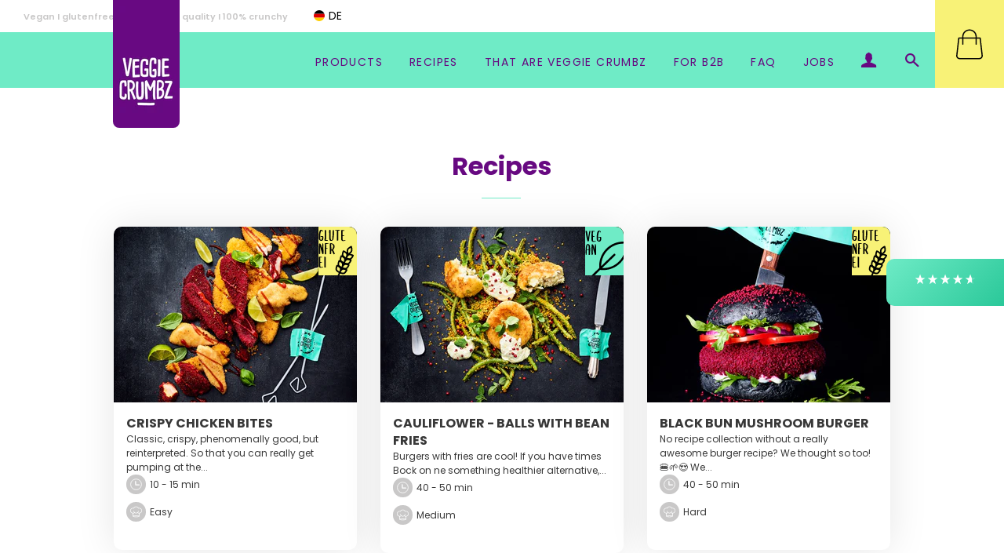

--- FILE ---
content_type: text/html; charset=utf-8
request_url: https://www.veggiecrumbz.de/en/blogs/rezepte?page=2
body_size: 103874
content:
<!doctype html>
<html class="no-js" lang="en">
<head>
	
	<!-- Added by AVADA SEO Suite -->
	










<meta property="og:site_name" content="Veggie Crumbz">
<meta property="og:url" content="https://www.veggiecrumbz.de/en/blogs/rezepte?page=2">
<meta property="og:title" content="Recipes">
<meta property="og:type" content="website">
<meta property="og:description" content="Lust auf etwas Knuspriges? Hier findest du tolle Rezepte für deine VEGGIE CRUMBZ."><meta property="og:image" content="https://cdn.shopify.com/s/files/1/0576/9084/9470/files/Logo_85x@2x.jpg?v=1623830436">
<meta property="og:image:secure_url" content="https://cdn.shopify.com/s/files/1/0576/9084/9470/files/Logo_85x@2x.jpg?v=1623830436">
<meta name="twitter:site" content="@Veggie Crumbz"><meta name="twitter:card" content="summary_large_image">
<meta name="twitter:title" content="Recipes">
<meta name="twitter:description" content="Lust auf etwas Knuspriges? Hier findest du tolle Rezepte für deine VEGGIE CRUMBZ.">
<meta name="twitter:image" content="https://cdn.shopify.com/s/files/1/0576/9084/9470/files/Logo_85x@2x.jpg?v=1623830436">




<meta name="twitter:image" content="https://cdn.shopify.com/s/files/1/0576/9084/9470/files/Logo_85x@2x.jpg?v=1623830436">
<script>
  const avadaLightJsExclude = ['cdn.nfcube.com', 'assets/ecom.js', 'variant-title-king', 'linked_options_variants', 'smile-loader.js', 'smart-product-filter-search', 'rivo-loyalty-referrals', 'avada-cookie-consent', 'consentmo-gdpr', 'quinn'];
  const avadaLightJsInclude = ['https://www.googletagmanager.com/', 'https://connect.facebook.net/', 'https://business-api.tiktok.com/', 'https://static.klaviyo.com/'];
  window.AVADA_SPEED_BLACKLIST = avadaLightJsInclude.map(item => new RegExp(item, 'i'));
  window.AVADA_SPEED_WHITELIST = avadaLightJsExclude.map(item => new RegExp(item, 'i'));
</script>

<script>
  const isSpeedUpEnable = !1741336246499 || Date.now() < 1741336246499;
  if (isSpeedUpEnable) {
    const avadaSpeedUp=0.5;
    if(isSpeedUpEnable) {
  function _0x55aa(_0x575858,_0x2fd0be){const _0x30a92f=_0x1cb5();return _0x55aa=function(_0x4e8b41,_0xcd1690){_0x4e8b41=_0x4e8b41-(0xb5e+0xd*0x147+-0x1b1a);let _0x1c09f7=_0x30a92f[_0x4e8b41];return _0x1c09f7;},_0x55aa(_0x575858,_0x2fd0be);}(function(_0x4ad4dc,_0x42545f){const _0x5c7741=_0x55aa,_0x323f4d=_0x4ad4dc();while(!![]){try{const _0x588ea5=parseInt(_0x5c7741(0x10c))/(0xb6f+-0x1853+0xce5)*(-parseInt(_0x5c7741(0x157))/(-0x2363*0x1+0x1dd4+0x591*0x1))+-parseInt(_0x5c7741(0x171))/(0x269b+-0xeb+-0xf*0x283)*(parseInt(_0x5c7741(0x116))/(0x2e1+0x1*0x17b3+-0x110*0x19))+-parseInt(_0x5c7741(0x147))/(-0x1489+-0x312*0x6+0x26fa*0x1)+-parseInt(_0x5c7741(0xfa))/(-0x744+0x1*0xb5d+-0x413)*(-parseInt(_0x5c7741(0x102))/(-0x1e87+0x9e*-0x16+0x2c22))+parseInt(_0x5c7741(0x136))/(0x1e2d+0x1498+-0x1a3*0x1f)+parseInt(_0x5c7741(0x16e))/(0x460+0x1d96+0x3*-0xb4f)*(-parseInt(_0x5c7741(0xe3))/(-0x9ca+-0x1*-0x93f+0x1*0x95))+parseInt(_0x5c7741(0xf8))/(-0x1f73*0x1+0x6*-0x510+0x3dde);if(_0x588ea5===_0x42545f)break;else _0x323f4d['push'](_0x323f4d['shift']());}catch(_0x5d6d7e){_0x323f4d['push'](_0x323f4d['shift']());}}}(_0x1cb5,-0x193549+0x5dc3*-0x31+-0x2f963*-0x13),(function(){const _0x5cb2b4=_0x55aa,_0x23f9e9={'yXGBq':function(_0x237aef,_0x385938){return _0x237aef!==_0x385938;},'XduVF':function(_0x21018d,_0x56ff60){return _0x21018d===_0x56ff60;},'RChnz':_0x5cb2b4(0xf4)+_0x5cb2b4(0xe9)+_0x5cb2b4(0x14a),'TAsuR':function(_0xe21eca,_0x33e114){return _0xe21eca%_0x33e114;},'EvLYw':function(_0x1326ad,_0x261d04){return _0x1326ad!==_0x261d04;},'nnhAQ':_0x5cb2b4(0x107),'swpMF':_0x5cb2b4(0x16d),'plMMu':_0x5cb2b4(0xe8)+_0x5cb2b4(0x135),'PqBPA':function(_0x2ba85c,_0x35b541){return _0x2ba85c<_0x35b541;},'NKPCA':_0x5cb2b4(0xfc),'TINqh':function(_0x4116e3,_0x3ffd02,_0x2c8722){return _0x4116e3(_0x3ffd02,_0x2c8722);},'BAueN':_0x5cb2b4(0x120),'NgloT':_0x5cb2b4(0x14c),'ThSSU':function(_0xeb212a,_0x4341c1){return _0xeb212a+_0x4341c1;},'lDDHN':function(_0x4a1a48,_0x45ebfb){return _0x4a1a48 instanceof _0x45ebfb;},'toAYB':function(_0xcf0fa9,_0xf5fa6a){return _0xcf0fa9 instanceof _0xf5fa6a;},'VMiyW':function(_0x5300e4,_0x44e0f4){return _0x5300e4(_0x44e0f4);},'iyhbw':_0x5cb2b4(0x119),'zuWfR':function(_0x19c3e4,_0x4ee6e8){return _0x19c3e4<_0x4ee6e8;},'vEmrv':function(_0xd798cf,_0x5ea2dd){return _0xd798cf!==_0x5ea2dd;},'yxERj':function(_0x24b03b,_0x5aa292){return _0x24b03b||_0x5aa292;},'MZpwM':_0x5cb2b4(0x110)+_0x5cb2b4(0x109)+'pt','IeUHK':function(_0x5a4c7e,_0x2edf70){return _0x5a4c7e-_0x2edf70;},'Idvge':function(_0x3b526e,_0x36b469){return _0x3b526e<_0x36b469;},'qRwfm':_0x5cb2b4(0x16b)+_0x5cb2b4(0xf1),'CvXDN':function(_0x4b4208,_0x1db216){return _0x4b4208<_0x1db216;},'acPIM':function(_0x7d44b7,_0x3020d2){return _0x7d44b7(_0x3020d2);},'MyLMO':function(_0x22d4b2,_0xe7a6a0){return _0x22d4b2<_0xe7a6a0;},'boDyh':function(_0x176992,_0x346381,_0xab7fc){return _0x176992(_0x346381,_0xab7fc);},'ZANXD':_0x5cb2b4(0x10f)+_0x5cb2b4(0x12a)+_0x5cb2b4(0x142),'CXwRZ':_0x5cb2b4(0x123)+_0x5cb2b4(0x15f),'AuMHM':_0x5cb2b4(0x161),'KUuFZ':_0x5cb2b4(0xe6),'MSwtw':_0x5cb2b4(0x13a),'ERvPB':_0x5cb2b4(0x134),'ycTDj':_0x5cb2b4(0x15b),'Tvhir':_0x5cb2b4(0x154)},_0x469be1=_0x23f9e9[_0x5cb2b4(0x153)],_0x36fe07={'blacklist':window[_0x5cb2b4(0x11f)+_0x5cb2b4(0x115)+'T'],'whitelist':window[_0x5cb2b4(0x11f)+_0x5cb2b4(0x13e)+'T']},_0x26516a={'blacklisted':[]},_0x34e4a6=(_0x2be2f5,_0x25b3b2)=>{const _0x80dd2=_0x5cb2b4;if(_0x2be2f5&&(!_0x25b3b2||_0x23f9e9[_0x80dd2(0x13b)](_0x25b3b2,_0x469be1))&&(!_0x36fe07[_0x80dd2(0x170)]||_0x36fe07[_0x80dd2(0x170)][_0x80dd2(0x151)](_0xa5c7cf=>_0xa5c7cf[_0x80dd2(0x12b)](_0x2be2f5)))&&(!_0x36fe07[_0x80dd2(0x165)]||_0x36fe07[_0x80dd2(0x165)][_0x80dd2(0x156)](_0x4e2570=>!_0x4e2570[_0x80dd2(0x12b)](_0x2be2f5)))&&_0x23f9e9[_0x80dd2(0xf7)](avadaSpeedUp,0x5*0x256+-0x1*0x66c+-0x542+0.5)&&_0x2be2f5[_0x80dd2(0x137)](_0x23f9e9[_0x80dd2(0xe7)])){const _0x413c89=_0x2be2f5[_0x80dd2(0x16c)];return _0x23f9e9[_0x80dd2(0xf7)](_0x23f9e9[_0x80dd2(0x11e)](_0x413c89,-0x1deb*-0x1+0xf13+-0x2cfc),0x1176+-0x78b*0x5+0x1441);}return _0x2be2f5&&(!_0x25b3b2||_0x23f9e9[_0x80dd2(0xed)](_0x25b3b2,_0x469be1))&&(!_0x36fe07[_0x80dd2(0x170)]||_0x36fe07[_0x80dd2(0x170)][_0x80dd2(0x151)](_0x3d689d=>_0x3d689d[_0x80dd2(0x12b)](_0x2be2f5)))&&(!_0x36fe07[_0x80dd2(0x165)]||_0x36fe07[_0x80dd2(0x165)][_0x80dd2(0x156)](_0x26a7b3=>!_0x26a7b3[_0x80dd2(0x12b)](_0x2be2f5)));},_0x11462f=function(_0x42927f){const _0x346823=_0x5cb2b4,_0x5426ae=_0x42927f[_0x346823(0x159)+'te'](_0x23f9e9[_0x346823(0x14e)]);return _0x36fe07[_0x346823(0x170)]&&_0x36fe07[_0x346823(0x170)][_0x346823(0x156)](_0x107b0d=>!_0x107b0d[_0x346823(0x12b)](_0x5426ae))||_0x36fe07[_0x346823(0x165)]&&_0x36fe07[_0x346823(0x165)][_0x346823(0x151)](_0x1e7160=>_0x1e7160[_0x346823(0x12b)](_0x5426ae));},_0x39299f=new MutationObserver(_0x45c995=>{const _0x21802a=_0x5cb2b4,_0x3bc801={'mafxh':function(_0x6f9c57,_0x229989){const _0x9d39b1=_0x55aa;return _0x23f9e9[_0x9d39b1(0xf7)](_0x6f9c57,_0x229989);},'SrchE':_0x23f9e9[_0x21802a(0xe2)],'pvjbV':_0x23f9e9[_0x21802a(0xf6)]};for(let _0x333494=-0x7d7+-0x893+0x106a;_0x23f9e9[_0x21802a(0x158)](_0x333494,_0x45c995[_0x21802a(0x16c)]);_0x333494++){const {addedNodes:_0x1b685b}=_0x45c995[_0x333494];for(let _0x2f087=0x1f03+0x84b+0x1*-0x274e;_0x23f9e9[_0x21802a(0x158)](_0x2f087,_0x1b685b[_0x21802a(0x16c)]);_0x2f087++){const _0x4e5bac=_0x1b685b[_0x2f087];if(_0x23f9e9[_0x21802a(0xf7)](_0x4e5bac[_0x21802a(0x121)],-0x1f3a+-0x1*0x1b93+-0x3*-0x139a)&&_0x23f9e9[_0x21802a(0xf7)](_0x4e5bac[_0x21802a(0x152)],_0x23f9e9[_0x21802a(0xe0)])){const _0x5d9a67=_0x4e5bac[_0x21802a(0x107)],_0x3fb522=_0x4e5bac[_0x21802a(0x16d)];if(_0x23f9e9[_0x21802a(0x103)](_0x34e4a6,_0x5d9a67,_0x3fb522)){_0x26516a[_0x21802a(0x160)+'d'][_0x21802a(0x128)]([_0x4e5bac,_0x4e5bac[_0x21802a(0x16d)]]),_0x4e5bac[_0x21802a(0x16d)]=_0x469be1;const _0x1e52da=function(_0x2c95ff){const _0x359b13=_0x21802a;if(_0x3bc801[_0x359b13(0x118)](_0x4e5bac[_0x359b13(0x159)+'te'](_0x3bc801[_0x359b13(0x166)]),_0x469be1))_0x2c95ff[_0x359b13(0x112)+_0x359b13(0x150)]();_0x4e5bac[_0x359b13(0xec)+_0x359b13(0x130)](_0x3bc801[_0x359b13(0xe4)],_0x1e52da);};_0x4e5bac[_0x21802a(0x12d)+_0x21802a(0x163)](_0x23f9e9[_0x21802a(0xf6)],_0x1e52da),_0x4e5bac[_0x21802a(0x12c)+_0x21802a(0x131)]&&_0x4e5bac[_0x21802a(0x12c)+_0x21802a(0x131)][_0x21802a(0x11a)+'d'](_0x4e5bac);}}}}});_0x39299f[_0x5cb2b4(0x105)](document[_0x5cb2b4(0x10b)+_0x5cb2b4(0x16a)],{'childList':!![],'subtree':!![]});const _0x2910a9=/[|\\{}()\[\]^$+*?.]/g,_0xa9f173=function(..._0x1baa33){const _0x3053cc=_0x5cb2b4,_0x2e6f61={'mMWha':function(_0x158c76,_0x5c404b){const _0x25a05c=_0x55aa;return _0x23f9e9[_0x25a05c(0xf7)](_0x158c76,_0x5c404b);},'BXirI':_0x23f9e9[_0x3053cc(0x141)],'COGok':function(_0x421bf7,_0x55453a){const _0x4fd417=_0x3053cc;return _0x23f9e9[_0x4fd417(0x167)](_0x421bf7,_0x55453a);},'XLSAp':function(_0x193984,_0x35c446){const _0x5bbecf=_0x3053cc;return _0x23f9e9[_0x5bbecf(0xed)](_0x193984,_0x35c446);},'EygRw':function(_0xfbb69c,_0x21b15d){const _0xe5c840=_0x3053cc;return _0x23f9e9[_0xe5c840(0x104)](_0xfbb69c,_0x21b15d);},'xZuNx':_0x23f9e9[_0x3053cc(0x139)],'SBUaW':function(_0x5739bf,_0x2c2fab){const _0x42cbb1=_0x3053cc;return _0x23f9e9[_0x42cbb1(0x172)](_0x5739bf,_0x2c2fab);},'EAoTR':function(_0x123b29,_0x5b29bf){const _0x2828d2=_0x3053cc;return _0x23f9e9[_0x2828d2(0x11d)](_0x123b29,_0x5b29bf);},'cdYdq':_0x23f9e9[_0x3053cc(0x14e)],'WzJcf':_0x23f9e9[_0x3053cc(0xe2)],'nytPK':function(_0x53f733,_0x4ad021){const _0x4f0333=_0x3053cc;return _0x23f9e9[_0x4f0333(0x148)](_0x53f733,_0x4ad021);},'oUrHG':_0x23f9e9[_0x3053cc(0x14d)],'dnxjX':function(_0xed6b5f,_0x573f55){const _0x57aa03=_0x3053cc;return _0x23f9e9[_0x57aa03(0x15a)](_0xed6b5f,_0x573f55);}};_0x23f9e9[_0x3053cc(0x15d)](_0x1baa33[_0x3053cc(0x16c)],-0x1a3*-0x9+-0xf9*0xb+-0x407*0x1)?(_0x36fe07[_0x3053cc(0x170)]=[],_0x36fe07[_0x3053cc(0x165)]=[]):(_0x36fe07[_0x3053cc(0x170)]&&(_0x36fe07[_0x3053cc(0x170)]=_0x36fe07[_0x3053cc(0x170)][_0x3053cc(0x106)](_0xa8e001=>_0x1baa33[_0x3053cc(0x156)](_0x4a8a28=>{const _0x2e425b=_0x3053cc;if(_0x2e6f61[_0x2e425b(0x111)](typeof _0x4a8a28,_0x2e6f61[_0x2e425b(0x155)]))return!_0xa8e001[_0x2e425b(0x12b)](_0x4a8a28);else{if(_0x2e6f61[_0x2e425b(0xeb)](_0x4a8a28,RegExp))return _0x2e6f61[_0x2e425b(0x145)](_0xa8e001[_0x2e425b(0xdf)](),_0x4a8a28[_0x2e425b(0xdf)]());}}))),_0x36fe07[_0x3053cc(0x165)]&&(_0x36fe07[_0x3053cc(0x165)]=[..._0x36fe07[_0x3053cc(0x165)],..._0x1baa33[_0x3053cc(0xff)](_0x4e4c02=>{const _0x7c755c=_0x3053cc;if(_0x23f9e9[_0x7c755c(0xf7)](typeof _0x4e4c02,_0x23f9e9[_0x7c755c(0x141)])){const _0x932437=_0x4e4c02[_0x7c755c(0xea)](_0x2910a9,_0x23f9e9[_0x7c755c(0x16f)]),_0x34e686=_0x23f9e9[_0x7c755c(0xf0)](_0x23f9e9[_0x7c755c(0xf0)]('.*',_0x932437),'.*');if(_0x36fe07[_0x7c755c(0x165)][_0x7c755c(0x156)](_0x21ef9a=>_0x21ef9a[_0x7c755c(0xdf)]()!==_0x34e686[_0x7c755c(0xdf)]()))return new RegExp(_0x34e686);}else{if(_0x23f9e9[_0x7c755c(0x117)](_0x4e4c02,RegExp)){if(_0x36fe07[_0x7c755c(0x165)][_0x7c755c(0x156)](_0x5a3f09=>_0x5a3f09[_0x7c755c(0xdf)]()!==_0x4e4c02[_0x7c755c(0xdf)]()))return _0x4e4c02;}}return null;})[_0x3053cc(0x106)](Boolean)]));const _0x3eeb55=document[_0x3053cc(0x11b)+_0x3053cc(0x10e)](_0x23f9e9[_0x3053cc(0xf0)](_0x23f9e9[_0x3053cc(0xf0)](_0x23f9e9[_0x3053cc(0x122)],_0x469be1),'"]'));for(let _0xf831f7=-0x21aa+-0x1793+0x393d*0x1;_0x23f9e9[_0x3053cc(0x14b)](_0xf831f7,_0x3eeb55[_0x3053cc(0x16c)]);_0xf831f7++){const _0x5868cb=_0x3eeb55[_0xf831f7];_0x23f9e9[_0x3053cc(0x132)](_0x11462f,_0x5868cb)&&(_0x26516a[_0x3053cc(0x160)+'d'][_0x3053cc(0x128)]([_0x5868cb,_0x23f9e9[_0x3053cc(0x14d)]]),_0x5868cb[_0x3053cc(0x12c)+_0x3053cc(0x131)][_0x3053cc(0x11a)+'d'](_0x5868cb));}let _0xdf8cd0=-0x17da+0x2461+-0xc87*0x1;[..._0x26516a[_0x3053cc(0x160)+'d']][_0x3053cc(0x10d)](([_0x226aeb,_0x33eaa7],_0xe33bca)=>{const _0x2aa7bf=_0x3053cc;if(_0x2e6f61[_0x2aa7bf(0x143)](_0x11462f,_0x226aeb)){const _0x41da0d=document[_0x2aa7bf(0x11c)+_0x2aa7bf(0x131)](_0x2e6f61[_0x2aa7bf(0x127)]);for(let _0x6784c7=0xd7b+-0xaa5+-0x2d6;_0x2e6f61[_0x2aa7bf(0x164)](_0x6784c7,_0x226aeb[_0x2aa7bf(0xe5)][_0x2aa7bf(0x16c)]);_0x6784c7++){const _0x4ca758=_0x226aeb[_0x2aa7bf(0xe5)][_0x6784c7];_0x2e6f61[_0x2aa7bf(0x12f)](_0x4ca758[_0x2aa7bf(0x133)],_0x2e6f61[_0x2aa7bf(0x13f)])&&_0x2e6f61[_0x2aa7bf(0x145)](_0x4ca758[_0x2aa7bf(0x133)],_0x2e6f61[_0x2aa7bf(0x100)])&&_0x41da0d[_0x2aa7bf(0xe1)+'te'](_0x4ca758[_0x2aa7bf(0x133)],_0x226aeb[_0x2aa7bf(0xe5)][_0x6784c7][_0x2aa7bf(0x12e)]);}_0x41da0d[_0x2aa7bf(0xe1)+'te'](_0x2e6f61[_0x2aa7bf(0x13f)],_0x226aeb[_0x2aa7bf(0x107)]),_0x41da0d[_0x2aa7bf(0xe1)+'te'](_0x2e6f61[_0x2aa7bf(0x100)],_0x2e6f61[_0x2aa7bf(0x101)](_0x33eaa7,_0x2e6f61[_0x2aa7bf(0x126)])),document[_0x2aa7bf(0x113)][_0x2aa7bf(0x146)+'d'](_0x41da0d),_0x26516a[_0x2aa7bf(0x160)+'d'][_0x2aa7bf(0x162)](_0x2e6f61[_0x2aa7bf(0x13d)](_0xe33bca,_0xdf8cd0),-0x105d*0x2+0x1*-0xeaa+0x2f65),_0xdf8cd0++;}}),_0x36fe07[_0x3053cc(0x170)]&&_0x23f9e9[_0x3053cc(0xf3)](_0x36fe07[_0x3053cc(0x170)][_0x3053cc(0x16c)],0x10f2+-0x1a42+0x951)&&_0x39299f[_0x3053cc(0x15c)]();},_0x4c2397=document[_0x5cb2b4(0x11c)+_0x5cb2b4(0x131)],_0x573f89={'src':Object[_0x5cb2b4(0x14f)+_0x5cb2b4(0xfd)+_0x5cb2b4(0x144)](HTMLScriptElement[_0x5cb2b4(0xf9)],_0x23f9e9[_0x5cb2b4(0x14e)]),'type':Object[_0x5cb2b4(0x14f)+_0x5cb2b4(0xfd)+_0x5cb2b4(0x144)](HTMLScriptElement[_0x5cb2b4(0xf9)],_0x23f9e9[_0x5cb2b4(0xe2)])};document[_0x5cb2b4(0x11c)+_0x5cb2b4(0x131)]=function(..._0x4db605){const _0x1480b5=_0x5cb2b4,_0x3a6982={'KNNxG':function(_0x32fa39,_0x2a57e4,_0x3cc08f){const _0x5ead12=_0x55aa;return _0x23f9e9[_0x5ead12(0x169)](_0x32fa39,_0x2a57e4,_0x3cc08f);}};if(_0x23f9e9[_0x1480b5(0x13b)](_0x4db605[-0x4*-0x376+0x4*0x2f+-0xe94][_0x1480b5(0x140)+'e'](),_0x23f9e9[_0x1480b5(0x139)]))return _0x4c2397[_0x1480b5(0x114)](document)(..._0x4db605);const _0x2f091d=_0x4c2397[_0x1480b5(0x114)](document)(..._0x4db605);try{Object[_0x1480b5(0xf2)+_0x1480b5(0x149)](_0x2f091d,{'src':{..._0x573f89[_0x1480b5(0x107)],'set'(_0x3ae2bc){const _0x5d6fdc=_0x1480b5;_0x3a6982[_0x5d6fdc(0x129)](_0x34e4a6,_0x3ae2bc,_0x2f091d[_0x5d6fdc(0x16d)])&&_0x573f89[_0x5d6fdc(0x16d)][_0x5d6fdc(0x10a)][_0x5d6fdc(0x125)](this,_0x469be1),_0x573f89[_0x5d6fdc(0x107)][_0x5d6fdc(0x10a)][_0x5d6fdc(0x125)](this,_0x3ae2bc);}},'type':{..._0x573f89[_0x1480b5(0x16d)],'get'(){const _0x436e9e=_0x1480b5,_0x4b63b9=_0x573f89[_0x436e9e(0x16d)][_0x436e9e(0xfb)][_0x436e9e(0x125)](this);if(_0x23f9e9[_0x436e9e(0xf7)](_0x4b63b9,_0x469be1)||_0x23f9e9[_0x436e9e(0x103)](_0x34e4a6,this[_0x436e9e(0x107)],_0x4b63b9))return null;return _0x4b63b9;},'set'(_0x174ea3){const _0x1dff57=_0x1480b5,_0xa2fd13=_0x23f9e9[_0x1dff57(0x103)](_0x34e4a6,_0x2f091d[_0x1dff57(0x107)],_0x2f091d[_0x1dff57(0x16d)])?_0x469be1:_0x174ea3;_0x573f89[_0x1dff57(0x16d)][_0x1dff57(0x10a)][_0x1dff57(0x125)](this,_0xa2fd13);}}}),_0x2f091d[_0x1480b5(0xe1)+'te']=function(_0x5b0870,_0x8c60d5){const _0xab22d4=_0x1480b5;if(_0x23f9e9[_0xab22d4(0xf7)](_0x5b0870,_0x23f9e9[_0xab22d4(0xe2)])||_0x23f9e9[_0xab22d4(0xf7)](_0x5b0870,_0x23f9e9[_0xab22d4(0x14e)]))_0x2f091d[_0x5b0870]=_0x8c60d5;else HTMLScriptElement[_0xab22d4(0xf9)][_0xab22d4(0xe1)+'te'][_0xab22d4(0x125)](_0x2f091d,_0x5b0870,_0x8c60d5);};}catch(_0x5a9461){console[_0x1480b5(0x168)](_0x23f9e9[_0x1480b5(0xef)],_0x5a9461);}return _0x2f091d;};const _0x5883c5=[_0x23f9e9[_0x5cb2b4(0xfe)],_0x23f9e9[_0x5cb2b4(0x13c)],_0x23f9e9[_0x5cb2b4(0xf5)],_0x23f9e9[_0x5cb2b4(0x15e)],_0x23f9e9[_0x5cb2b4(0x138)],_0x23f9e9[_0x5cb2b4(0x124)]],_0x4ab8d2=_0x5883c5[_0x5cb2b4(0xff)](_0x439d08=>{return{'type':_0x439d08,'listener':()=>_0xa9f173(),'options':{'passive':!![]}};});_0x4ab8d2[_0x5cb2b4(0x10d)](_0x4d3535=>{const _0x3882ab=_0x5cb2b4;document[_0x3882ab(0x12d)+_0x3882ab(0x163)](_0x4d3535[_0x3882ab(0x16d)],_0x4d3535[_0x3882ab(0xee)],_0x4d3535[_0x3882ab(0x108)]);});}()));function _0x1cb5(){const _0x15f8e0=['ault','some','tagName','CXwRZ','wheel','BXirI','every','6lYvYYX','PqBPA','getAttribu','IeUHK','touchstart','disconnect','Idvge','ERvPB','/blocked','blackliste','keydown','splice','stener','SBUaW','whitelist','SrchE','toAYB','warn','boDyh','ement','script[typ','length','type','346347wGqEBH','NgloT','blacklist','33OVoYHk','zuWfR','toString','NKPCA','setAttribu','swpMF','230EEqEiq','pvjbV','attributes','mousemove','RChnz','beforescri','y.com/exte','replace','COGok','removeEven','EvLYw','listener','ZANXD','ThSSU','e="','defineProp','MyLMO','cdn.shopif','MSwtw','plMMu','XduVF','22621984JRJQxz','prototype','8818116NVbcZr','get','SCRIPT','ertyDescri','AuMHM','map','WzJcf','nytPK','7kiZatp','TINqh','VMiyW','observe','filter','src','options','n/javascri','set','documentEl','478083wuqgQV','forEach','torAll','Avada cann','applicatio','mMWha','preventDef','head','bind','D_BLACKLIS','75496skzGVx','lDDHN','mafxh','script','removeChil','querySelec','createElem','vEmrv','TAsuR','AVADA_SPEE','string','nodeType','qRwfm','javascript','Tvhir','call','oUrHG','xZuNx','push','KNNxG','ot lazy lo','test','parentElem','addEventLi','value','EAoTR','tListener','ent','acPIM','name','touchmove','ptexecute','6968312SmqlIb','includes','ycTDj','iyhbw','touchend','yXGBq','KUuFZ','dnxjX','D_WHITELIS','cdYdq','toLowerCas','BAueN','ad script','EygRw','ptor','XLSAp','appendChil','4975500NoPAFA','yxERj','erties','nsions','CvXDN','\$&','MZpwM','nnhAQ','getOwnProp'];_0x1cb5=function(){return _0x15f8e0;};return _0x1cb5();}
}
    class LightJsLoader{constructor(e){this.jQs=[],this.listener=this.handleListener.bind(this,e),this.scripts=["default","defer","async"].reduce(((e,t)=>({...e,[t]:[]})),{});const t=this;e.forEach((e=>window.addEventListener(e,t.listener,{passive:!0})))}handleListener(e){const t=this;return e.forEach((e=>window.removeEventListener(e,t.listener))),"complete"===document.readyState?this.handleDOM():document.addEventListener("readystatechange",(e=>{if("complete"===e.target.readyState)return setTimeout(t.handleDOM.bind(t),1)}))}async handleDOM(){this.suspendEvent(),this.suspendJQuery(),this.findScripts(),this.preloadScripts();for(const e of Object.keys(this.scripts))await this.replaceScripts(this.scripts[e]);for(const e of["DOMContentLoaded","readystatechange"])await this.requestRepaint(),document.dispatchEvent(new Event("lightJS-"+e));document.lightJSonreadystatechange&&document.lightJSonreadystatechange();for(const e of["DOMContentLoaded","load"])await this.requestRepaint(),window.dispatchEvent(new Event("lightJS-"+e));await this.requestRepaint(),window.lightJSonload&&window.lightJSonload(),await this.requestRepaint(),this.jQs.forEach((e=>e(window).trigger("lightJS-jquery-load"))),window.dispatchEvent(new Event("lightJS-pageshow")),await this.requestRepaint(),window.lightJSonpageshow&&window.lightJSonpageshow()}async requestRepaint(){return new Promise((e=>requestAnimationFrame(e)))}findScripts(){document.querySelectorAll("script[type=lightJs]").forEach((e=>{e.hasAttribute("src")?e.hasAttribute("async")&&e.async?this.scripts.async.push(e):e.hasAttribute("defer")&&e.defer?this.scripts.defer.push(e):this.scripts.default.push(e):this.scripts.default.push(e)}))}preloadScripts(){const e=this,t=Object.keys(this.scripts).reduce(((t,n)=>[...t,...e.scripts[n]]),[]),n=document.createDocumentFragment();t.forEach((e=>{const t=e.getAttribute("src");if(!t)return;const s=document.createElement("link");s.href=t,s.rel="preload",s.as="script",n.appendChild(s)})),document.head.appendChild(n)}async replaceScripts(e){let t;for(;t=e.shift();)await this.requestRepaint(),new Promise((e=>{const n=document.createElement("script");[...t.attributes].forEach((e=>{"type"!==e.nodeName&&n.setAttribute(e.nodeName,e.nodeValue)})),t.hasAttribute("src")?(n.addEventListener("load",e),n.addEventListener("error",e)):(n.text=t.text,e()),t.parentNode.replaceChild(n,t)}))}suspendEvent(){const e={};[{obj:document,name:"DOMContentLoaded"},{obj:window,name:"DOMContentLoaded"},{obj:window,name:"load"},{obj:window,name:"pageshow"},{obj:document,name:"readystatechange"}].map((t=>function(t,n){function s(n){return e[t].list.indexOf(n)>=0?"lightJS-"+n:n}e[t]||(e[t]={list:[n],add:t.addEventListener,remove:t.removeEventListener},t.addEventListener=(...n)=>{n[0]=s(n[0]),e[t].add.apply(t,n)},t.removeEventListener=(...n)=>{n[0]=s(n[0]),e[t].remove.apply(t,n)})}(t.obj,t.name))),[{obj:document,name:"onreadystatechange"},{obj:window,name:"onpageshow"}].map((e=>function(e,t){let n=e[t];Object.defineProperty(e,t,{get:()=>n||function(){},set:s=>{e["lightJS"+t]=n=s}})}(e.obj,e.name)))}suspendJQuery(){const e=this;let t=window.jQuery;Object.defineProperty(window,"jQuery",{get:()=>t,set(n){if(!n||!n.fn||!e.jQs.includes(n))return void(t=n);n.fn.ready=n.fn.init.prototype.ready=e=>{e.bind(document)(n)};const s=n.fn.on;n.fn.on=n.fn.init.prototype.on=function(...e){if(window!==this[0])return s.apply(this,e),this;const t=e=>e.split(" ").map((e=>"load"===e||0===e.indexOf("load.")?"lightJS-jquery-load":e)).join(" ");return"string"==typeof e[0]||e[0]instanceof String?(e[0]=t(e[0]),s.apply(this,e),this):("object"==typeof e[0]&&Object.keys(e[0]).forEach((n=>{delete Object.assign(e[0],{[t(n)]:e[0][n]})[n]})),s.apply(this,e),this)},e.jQs.push(n),t=n}})}}
new LightJsLoader(["keydown","mousemove","touchend","touchmove","touchstart","wheel"]);
  }
</script>



<!-- Added by AVADA SEO Suite: Blog Structured Data -->
<script type="application/ld+json"></script>
<!-- /Added by AVADA SEO Suite --><!-- Added by AVADA SEO Suite: Breadcrumb Structured Data  -->
<script type="application/ld+json">{
  "@context": "https://schema.org",
  "@type": "BreadcrumbList",
  "itemListElement": [{
    "@type": "ListItem",
    "position": 1,
    "name": "Home",
    "item": "https://www.veggiecrumbz.de"
  }, {
    "@type": "ListItem",
    "position": 2,
    "name": "Recipes",
    "item": "https://www.veggiecrumbz.de/en/blogs/rezepte"
  }]
}
</script>
<!-- Added by AVADA SEO Suite -->




	<!-- /Added by AVADA SEO Suite -->
 
  <!-- Basic page needs ================================================== -->
  <meta charset="utf-8">
  <meta http-equiv="X-UA-Compatible" content="IE=edge,chrome=1">
  
    <link rel="shortcut icon" href="//www.veggiecrumbz.de/cdn/shop/files/Favicon_32x32.png?v=1623752809" type="image/png" />
  
  <!-- Title and description ================================================== -->
  <title>
  Recipes &ndash; Page 2 &ndash; Veggie Crumbz
  </title>
  
  <meta name="description" content="Lust auf etwas Knuspriges? Hier findest du tolle Rezepte für deine VEGGIE CRUMBZ.">
  
  <!-- Helpers ================================================== -->
  <!-- /snippets/social-meta-tags.liquid -->




<meta property="og:site_name" content="Veggie Crumbz">
<meta property="og:url" content="https://www.veggiecrumbz.de/en/blogs/rezepte?page=2">
<meta property="og:title" content="Recipes">
<meta property="og:type" content="website">
<meta property="og:description" content="Lust auf etwas Knuspriges? Hier findest du tolle Rezepte für deine VEGGIE CRUMBZ.">

<meta property="og:image" content="http://www.veggiecrumbz.de/cdn/shop/files/ogi_debea64c-3901-4034-b416-059c057beb30_1200x1200.png?v=1632490410">
<meta property="og:image:secure_url" content="https://www.veggiecrumbz.de/cdn/shop/files/ogi_debea64c-3901-4034-b416-059c057beb30_1200x1200.png?v=1632490410">


<meta name="twitter:card" content="summary_large_image">
<meta name="twitter:title" content="Recipes">
<meta name="twitter:description" content="Lust auf etwas Knuspriges? Hier findest du tolle Rezepte für deine VEGGIE CRUMBZ.">

  <link rel="canonical" href="https://www.veggiecrumbz.de/en/blogs/rezepte?page=2">
  <meta name="viewport" content="width=device-width,initial-scale=1,shrink-to-fit=no">
  <meta name="theme-color" content="#670981">
  <style data-shopify>
  :root {
    --color-body-text: #383838;
    --color-body: #ffffff;
  }
</style>

  <!-- CSS ================================================== -->
  <link href="//www.veggiecrumbz.de/cdn/shop/t/4/assets/timber.scss.css?v=178767984653880963491753769910" rel="stylesheet" type="text/css" media="all" />
  <link href="//www.veggiecrumbz.de/cdn/shop/t/4/assets/theme.scss.css?v=14044100178029748571753769909" rel="stylesheet" type="text/css" media="all" />
    <style>
        :root {
            --color_primary: #670981;
            --color_borders: #6febc6;
            --footerSvg: url(' //www.veggiecrumbz.de/cdn/shop/t/4/assets/footerSvg.svg?v=57750122445891645501629192311');
            --cartIcon: url(' //www.veggiecrumbz.de/cdn/shop/t/4/assets/cartIcon.svg?v=56900623909088623411629192313');
        }
    </style>
    <link href="//www.veggiecrumbz.de/cdn/shop/t/4/assets/swiper-bundle.min.css?v=131626007024603461731648818135" rel="stylesheet" type="text/css" media="all" />
    <link href="//www.veggiecrumbz.de/cdn/shop/t/4/assets/herrlich.css?v=81139983009630442451692019425" rel="stylesheet" type="text/css" media="all" />
    <link href="//www.veggiecrumbz.de/cdn/shop/t/4/assets/veggie-main.css?v=116771605176336838021692019427" rel="stylesheet" type="text/css" media="all" />
    
  <!-- Sections ================================================== -->
  <script>
    window.theme = window.theme || {};
    theme.strings = {
      zoomClose: "Close (Esc)",
      zoomPrev: "Previous (Left arrow key)",
      zoomNext: "Next (Right arrow key)",
      moneyFormat: "€{{amount_with_comma_separator}}",
      addressError: "Error looking up that address",
      addressNoResults: "No results for that address",
      addressQueryLimit: "You have exceeded the Google API usage limit. Consider upgrading to a \u003ca href=\"https:\/\/developers.google.com\/maps\/premium\/usage-limits\"\u003ePremium Plan\u003c\/a\u003e.",
      authError: "There was a problem authenticating your Google Maps account.",
      cartEmpty: "Your cart is currently empty.",
      cartCookie: "Enable cookies to use the shopping cart",
      cartSavings: "You're saving [savings]",
      productSlideLabel: "Slide [slide_number] of [slide_max]."
    };
    theme.settings = {
      cartType: "drawer",
      gridType: "collage"
    };
  </script>
  <script src="//www.veggiecrumbz.de/cdn/shop/t/4/assets/jquery-2.2.3.min.js?v=58211863146907186831629111506" type="text/javascript"></script>
  <script src="//www.veggiecrumbz.de/cdn/shop/t/4/assets/lazysizes.min.js?v=155223123402716617051629111502" async="async"></script>
  <script src="//www.veggiecrumbz.de/cdn/shop/t/4/assets/theme.js?v=29062867472078044291629111518" defer="defer"></script>
  <!-- Header hook for plugins ================================================== -->
  <script>window.performance && window.performance.mark && window.performance.mark('shopify.content_for_header.start');</script><meta name="facebook-domain-verification" content="cepf4t9tpcrvd2st7g3gu8duldia0i">
<meta name="google-site-verification" content="ZbS1IENL4XjB_cuorSlHBaI6aVAm55aZZGM3I6nSs88">
<meta id="shopify-digital-wallet" name="shopify-digital-wallet" content="/57690849470/digital_wallets/dialog">
<meta name="shopify-checkout-api-token" content="02c8d47f754ec56729d3abcb7c385a29">
<meta id="in-context-paypal-metadata" data-shop-id="57690849470" data-venmo-supported="false" data-environment="production" data-locale="en_US" data-paypal-v4="true" data-currency="EUR">
<link rel="alternate" type="application/atom+xml" title="Feed" href="/en/blogs/rezepte.atom" />
<link rel="prev" href="/en/blogs/rezepte?page=1">
<link rel="alternate" hreflang="x-default" href="https://www.veggiecrumbz.de/blogs/rezepte?page=2">
<link rel="alternate" hreflang="de" href="https://www.veggiecrumbz.de/blogs/rezepte?page=2">
<link rel="alternate" hreflang="en" href="https://www.veggiecrumbz.de/en/blogs/rezepte?page=2">
<script async="async" src="/checkouts/internal/preloads.js?locale=en-DE"></script>
<link rel="preconnect" href="https://shop.app" crossorigin="anonymous">
<script async="async" src="https://shop.app/checkouts/internal/preloads.js?locale=en-DE&shop_id=57690849470" crossorigin="anonymous"></script>
<script id="apple-pay-shop-capabilities" type="application/json">{"shopId":57690849470,"countryCode":"DE","currencyCode":"EUR","merchantCapabilities":["supports3DS"],"merchantId":"gid:\/\/shopify\/Shop\/57690849470","merchantName":"Veggie Crumbz","requiredBillingContactFields":["postalAddress","email"],"requiredShippingContactFields":["postalAddress","email"],"shippingType":"shipping","supportedNetworks":["visa","maestro","masterCard","amex"],"total":{"type":"pending","label":"Veggie Crumbz","amount":"1.00"},"shopifyPaymentsEnabled":true,"supportsSubscriptions":true}</script>
<script id="shopify-features" type="application/json">{"accessToken":"02c8d47f754ec56729d3abcb7c385a29","betas":["rich-media-storefront-analytics"],"domain":"www.veggiecrumbz.de","predictiveSearch":true,"shopId":57690849470,"locale":"en"}</script>
<script>var Shopify = Shopify || {};
Shopify.shop = "veggiecrumbz.myshopify.com";
Shopify.locale = "en";
Shopify.currency = {"active":"EUR","rate":"1.0"};
Shopify.country = "DE";
Shopify.theme = {"name":"veggiecrumbz\/master","id":125910384830,"schema_name":"Brooklyn","schema_version":"17.6.0","theme_store_id":null,"role":"main"};
Shopify.theme.handle = "null";
Shopify.theme.style = {"id":null,"handle":null};
Shopify.cdnHost = "www.veggiecrumbz.de/cdn";
Shopify.routes = Shopify.routes || {};
Shopify.routes.root = "/en/";</script>
<script type="module">!function(o){(o.Shopify=o.Shopify||{}).modules=!0}(window);</script>
<script>!function(o){function n(){var o=[];function n(){o.push(Array.prototype.slice.apply(arguments))}return n.q=o,n}var t=o.Shopify=o.Shopify||{};t.loadFeatures=n(),t.autoloadFeatures=n()}(window);</script>
<script>
  window.ShopifyPay = window.ShopifyPay || {};
  window.ShopifyPay.apiHost = "shop.app\/pay";
  window.ShopifyPay.redirectState = null;
</script>
<script id="shop-js-analytics" type="application/json">{"pageType":"blog"}</script>
<script defer="defer" async type="module" src="//www.veggiecrumbz.de/cdn/shopifycloud/shop-js/modules/v2/client.init-shop-cart-sync_BT-GjEfc.en.esm.js"></script>
<script defer="defer" async type="module" src="//www.veggiecrumbz.de/cdn/shopifycloud/shop-js/modules/v2/chunk.common_D58fp_Oc.esm.js"></script>
<script defer="defer" async type="module" src="//www.veggiecrumbz.de/cdn/shopifycloud/shop-js/modules/v2/chunk.modal_xMitdFEc.esm.js"></script>
<script type="module">
  await import("//www.veggiecrumbz.de/cdn/shopifycloud/shop-js/modules/v2/client.init-shop-cart-sync_BT-GjEfc.en.esm.js");
await import("//www.veggiecrumbz.de/cdn/shopifycloud/shop-js/modules/v2/chunk.common_D58fp_Oc.esm.js");
await import("//www.veggiecrumbz.de/cdn/shopifycloud/shop-js/modules/v2/chunk.modal_xMitdFEc.esm.js");

  window.Shopify.SignInWithShop?.initShopCartSync?.({"fedCMEnabled":true,"windoidEnabled":true});

</script>
<script>
  window.Shopify = window.Shopify || {};
  if (!window.Shopify.featureAssets) window.Shopify.featureAssets = {};
  window.Shopify.featureAssets['shop-js'] = {"shop-cart-sync":["modules/v2/client.shop-cart-sync_DZOKe7Ll.en.esm.js","modules/v2/chunk.common_D58fp_Oc.esm.js","modules/v2/chunk.modal_xMitdFEc.esm.js"],"init-fed-cm":["modules/v2/client.init-fed-cm_B6oLuCjv.en.esm.js","modules/v2/chunk.common_D58fp_Oc.esm.js","modules/v2/chunk.modal_xMitdFEc.esm.js"],"shop-cash-offers":["modules/v2/client.shop-cash-offers_D2sdYoxE.en.esm.js","modules/v2/chunk.common_D58fp_Oc.esm.js","modules/v2/chunk.modal_xMitdFEc.esm.js"],"shop-login-button":["modules/v2/client.shop-login-button_QeVjl5Y3.en.esm.js","modules/v2/chunk.common_D58fp_Oc.esm.js","modules/v2/chunk.modal_xMitdFEc.esm.js"],"pay-button":["modules/v2/client.pay-button_DXTOsIq6.en.esm.js","modules/v2/chunk.common_D58fp_Oc.esm.js","modules/v2/chunk.modal_xMitdFEc.esm.js"],"shop-button":["modules/v2/client.shop-button_DQZHx9pm.en.esm.js","modules/v2/chunk.common_D58fp_Oc.esm.js","modules/v2/chunk.modal_xMitdFEc.esm.js"],"avatar":["modules/v2/client.avatar_BTnouDA3.en.esm.js"],"init-windoid":["modules/v2/client.init-windoid_CR1B-cfM.en.esm.js","modules/v2/chunk.common_D58fp_Oc.esm.js","modules/v2/chunk.modal_xMitdFEc.esm.js"],"init-shop-for-new-customer-accounts":["modules/v2/client.init-shop-for-new-customer-accounts_C_vY_xzh.en.esm.js","modules/v2/client.shop-login-button_QeVjl5Y3.en.esm.js","modules/v2/chunk.common_D58fp_Oc.esm.js","modules/v2/chunk.modal_xMitdFEc.esm.js"],"init-shop-email-lookup-coordinator":["modules/v2/client.init-shop-email-lookup-coordinator_BI7n9ZSv.en.esm.js","modules/v2/chunk.common_D58fp_Oc.esm.js","modules/v2/chunk.modal_xMitdFEc.esm.js"],"init-shop-cart-sync":["modules/v2/client.init-shop-cart-sync_BT-GjEfc.en.esm.js","modules/v2/chunk.common_D58fp_Oc.esm.js","modules/v2/chunk.modal_xMitdFEc.esm.js"],"shop-toast-manager":["modules/v2/client.shop-toast-manager_DiYdP3xc.en.esm.js","modules/v2/chunk.common_D58fp_Oc.esm.js","modules/v2/chunk.modal_xMitdFEc.esm.js"],"init-customer-accounts":["modules/v2/client.init-customer-accounts_D9ZNqS-Q.en.esm.js","modules/v2/client.shop-login-button_QeVjl5Y3.en.esm.js","modules/v2/chunk.common_D58fp_Oc.esm.js","modules/v2/chunk.modal_xMitdFEc.esm.js"],"init-customer-accounts-sign-up":["modules/v2/client.init-customer-accounts-sign-up_iGw4briv.en.esm.js","modules/v2/client.shop-login-button_QeVjl5Y3.en.esm.js","modules/v2/chunk.common_D58fp_Oc.esm.js","modules/v2/chunk.modal_xMitdFEc.esm.js"],"shop-follow-button":["modules/v2/client.shop-follow-button_CqMgW2wH.en.esm.js","modules/v2/chunk.common_D58fp_Oc.esm.js","modules/v2/chunk.modal_xMitdFEc.esm.js"],"checkout-modal":["modules/v2/client.checkout-modal_xHeaAweL.en.esm.js","modules/v2/chunk.common_D58fp_Oc.esm.js","modules/v2/chunk.modal_xMitdFEc.esm.js"],"shop-login":["modules/v2/client.shop-login_D91U-Q7h.en.esm.js","modules/v2/chunk.common_D58fp_Oc.esm.js","modules/v2/chunk.modal_xMitdFEc.esm.js"],"lead-capture":["modules/v2/client.lead-capture_BJmE1dJe.en.esm.js","modules/v2/chunk.common_D58fp_Oc.esm.js","modules/v2/chunk.modal_xMitdFEc.esm.js"],"payment-terms":["modules/v2/client.payment-terms_Ci9AEqFq.en.esm.js","modules/v2/chunk.common_D58fp_Oc.esm.js","modules/v2/chunk.modal_xMitdFEc.esm.js"]};
</script>
<script>(function() {
  var isLoaded = false;
  function asyncLoad() {
    if (isLoaded) return;
    isLoaded = true;
    var urls = ["https:\/\/ecommplugins-scripts.trustpilot.com\/v2.1\/js\/header.min.js?settings=eyJrZXkiOiJHU21LdWxoWmtDdEJMM1FLIiwicyI6IlNLVSJ9\u0026v=2.5\u0026shop=veggiecrumbz.myshopify.com","https:\/\/ecommplugins-trustboxsettings.trustpilot.com\/veggiecrumbz.myshopify.com.js?settings=1662994855039\u0026shop=veggiecrumbz.myshopify.com","https:\/\/seo.apps.avada.io\/scripttag\/avada-seo-installed.js?shop=veggiecrumbz.myshopify.com","https:\/\/s3-us-west-2.amazonaws.com\/da-restock\/da-restock.js?shop=veggiecrumbz.myshopify.com","https:\/\/scripts.onvoard.com\/apps\/loader.js?shop=veggiecrumbz.myshopify.com","https:\/\/scripts.onvoard.com\/apps\/loader.js?shop=veggiecrumbz.myshopify.com","https:\/\/cdn.roseperl.com\/storelocator-prod\/setting\/veggiecrumbz-1750211746.js?shop=veggiecrumbz.myshopify.com","https:\/\/cdn.roseperl.com\/storelocator-prod\/wtb\/veggiecrumbz-1750211748.js?shop=veggiecrumbz.myshopify.com","https:\/\/cdn.roseperl.com\/storelocator-prod\/stockist-form\/veggiecrumbz-1750211750.js?shop=veggiecrumbz.myshopify.com"];
    for (var i = 0; i < urls.length; i++) {
      var s = document.createElement('script');
      if ((!1741336246499 || Date.now() < 1741336246499) &&
      (!window.AVADA_SPEED_BLACKLIST || window.AVADA_SPEED_BLACKLIST.some(pattern => pattern.test(s))) &&
      (!window.AVADA_SPEED_WHITELIST || window.AVADA_SPEED_WHITELIST.every(pattern => !pattern.test(s)))) s.type = 'lightJs'; else s.type = 'text/javascript';
      s.async = true;
      s.src = urls[i];
      var x = document.getElementsByTagName('script')[0];
      x.parentNode.insertBefore(s, x);
    }
  };
  if(window.attachEvent) {
    window.attachEvent('onload', asyncLoad);
  } else {
    window.addEventListener('load', asyncLoad, false);
  }
})();</script>
<script id="__st">var __st={"a":57690849470,"offset":3600,"reqid":"af432034-e04c-44af-a7c7-221a7d5d9fca-1769319812","pageurl":"www.veggiecrumbz.de\/en\/blogs\/rezepte?page=2","s":"blogs-80081813694","u":"a26725c72ae4","p":"blog","rtyp":"blog","rid":80081813694};</script>
<script>window.ShopifyPaypalV4VisibilityTracking = true;</script>
<script id="form-persister">!function(){'use strict';const t='contact',e='new_comment',n=[[t,t],['blogs',e],['comments',e],[t,'customer']],o='password',r='form_key',c=['recaptcha-v3-token','g-recaptcha-response','h-captcha-response',o],s=()=>{try{return window.sessionStorage}catch{return}},i='__shopify_v',u=t=>t.elements[r],a=function(){const t=[...n].map((([t,e])=>`form[action*='/${t}']:not([data-nocaptcha='true']) input[name='form_type'][value='${e}']`)).join(',');var e;return e=t,()=>e?[...document.querySelectorAll(e)].map((t=>t.form)):[]}();function m(t){const e=u(t);a().includes(t)&&(!e||!e.value)&&function(t){try{if(!s())return;!function(t){const e=s();if(!e)return;const n=u(t);if(!n)return;const o=n.value;o&&e.removeItem(o)}(t);const e=Array.from(Array(32),(()=>Math.random().toString(36)[2])).join('');!function(t,e){u(t)||t.append(Object.assign(document.createElement('input'),{type:'hidden',name:r})),t.elements[r].value=e}(t,e),function(t,e){const n=s();if(!n)return;const r=[...t.querySelectorAll(`input[type='${o}']`)].map((({name:t})=>t)),u=[...c,...r],a={};for(const[o,c]of new FormData(t).entries())u.includes(o)||(a[o]=c);n.setItem(e,JSON.stringify({[i]:1,action:t.action,data:a}))}(t,e)}catch(e){console.error('failed to persist form',e)}}(t)}const f=t=>{if('true'===t.dataset.persistBound)return;const e=function(t,e){const n=function(t){return'function'==typeof t.submit?t.submit:HTMLFormElement.prototype.submit}(t).bind(t);return function(){let t;return()=>{t||(t=!0,(()=>{try{e(),n()}catch(t){(t=>{console.error('form submit failed',t)})(t)}})(),setTimeout((()=>t=!1),250))}}()}(t,(()=>{m(t)}));!function(t,e){if('function'==typeof t.submit&&'function'==typeof e)try{t.submit=e}catch{}}(t,e),t.addEventListener('submit',(t=>{t.preventDefault(),e()})),t.dataset.persistBound='true'};!function(){function t(t){const e=(t=>{const e=t.target;return e instanceof HTMLFormElement?e:e&&e.form})(t);e&&m(e)}document.addEventListener('submit',t),document.addEventListener('DOMContentLoaded',(()=>{const e=a();for(const t of e)f(t);var n;n=document.body,new window.MutationObserver((t=>{for(const e of t)if('childList'===e.type&&e.addedNodes.length)for(const t of e.addedNodes)1===t.nodeType&&'FORM'===t.tagName&&a().includes(t)&&f(t)})).observe(n,{childList:!0,subtree:!0,attributes:!1}),document.removeEventListener('submit',t)}))}()}();</script>
<script integrity="sha256-4kQ18oKyAcykRKYeNunJcIwy7WH5gtpwJnB7kiuLZ1E=" data-source-attribution="shopify.loadfeatures" defer="defer" src="//www.veggiecrumbz.de/cdn/shopifycloud/storefront/assets/storefront/load_feature-a0a9edcb.js" crossorigin="anonymous"></script>
<script crossorigin="anonymous" defer="defer" src="//www.veggiecrumbz.de/cdn/shopifycloud/storefront/assets/shopify_pay/storefront-65b4c6d7.js?v=20250812"></script>
<script data-source-attribution="shopify.dynamic_checkout.dynamic.init">var Shopify=Shopify||{};Shopify.PaymentButton=Shopify.PaymentButton||{isStorefrontPortableWallets:!0,init:function(){window.Shopify.PaymentButton.init=function(){};var t=document.createElement("script");t.src="https://www.veggiecrumbz.de/cdn/shopifycloud/portable-wallets/latest/portable-wallets.en.js",t.type="module",document.head.appendChild(t)}};
</script>
<script data-source-attribution="shopify.dynamic_checkout.buyer_consent">
  function portableWalletsHideBuyerConsent(e){var t=document.getElementById("shopify-buyer-consent"),n=document.getElementById("shopify-subscription-policy-button");t&&n&&(t.classList.add("hidden"),t.setAttribute("aria-hidden","true"),n.removeEventListener("click",e))}function portableWalletsShowBuyerConsent(e){var t=document.getElementById("shopify-buyer-consent"),n=document.getElementById("shopify-subscription-policy-button");t&&n&&(t.classList.remove("hidden"),t.removeAttribute("aria-hidden"),n.addEventListener("click",e))}window.Shopify?.PaymentButton&&(window.Shopify.PaymentButton.hideBuyerConsent=portableWalletsHideBuyerConsent,window.Shopify.PaymentButton.showBuyerConsent=portableWalletsShowBuyerConsent);
</script>
<script data-source-attribution="shopify.dynamic_checkout.cart.bootstrap">document.addEventListener("DOMContentLoaded",(function(){function t(){return document.querySelector("shopify-accelerated-checkout-cart, shopify-accelerated-checkout")}if(t())Shopify.PaymentButton.init();else{new MutationObserver((function(e,n){t()&&(Shopify.PaymentButton.init(),n.disconnect())})).observe(document.body,{childList:!0,subtree:!0})}}));
</script>
<link id="shopify-accelerated-checkout-styles" rel="stylesheet" media="screen" href="https://www.veggiecrumbz.de/cdn/shopifycloud/portable-wallets/latest/accelerated-checkout-backwards-compat.css" crossorigin="anonymous">
<style id="shopify-accelerated-checkout-cart">
        #shopify-buyer-consent {
  margin-top: 1em;
  display: inline-block;
  width: 100%;
}

#shopify-buyer-consent.hidden {
  display: none;
}

#shopify-subscription-policy-button {
  background: none;
  border: none;
  padding: 0;
  text-decoration: underline;
  font-size: inherit;
  cursor: pointer;
}

#shopify-subscription-policy-button::before {
  box-shadow: none;
}

      </style>

<script>window.performance && window.performance.mark && window.performance.mark('shopify.content_for_header.end');</script>
  <script src="//www.veggiecrumbz.de/cdn/shop/t/4/assets/modernizr.min.js?v=21391054748206432451629111506" type="text/javascript"></script>
  
  
<script>(function(w,d,t,r,u){var f,n,i;w[u]=w[u]||[],f=function(){var o={ti:"137026749"};o.q=w[u],w[u]=new UET(o),w[u].push("pageLoad")},n=d.createElement(t),n.src=r,n.async=1,n.onload=n.onreadystatechange=function(){var s=this.readyState;s&&s!=="loaded"&&s!=="complete"||(f(),n.onload=n.onreadystatechange=null)},i=d.getElementsByTagName(t)[0],i.parentNode.insertBefore(n,i)})(window,document,"script","//bat.bing.com/bat.js","uetq");</script>
  
    <!-- Upsell & Cross Sell - Selleasy by Logbase - Starts -->
      <script src='https://upsell-app.logbase.io/lb-upsell.js?shop=veggiecrumbz.myshopify.com' defer></script>
    <!-- Upsell & Cross Sell - Selleasy by Logbase - Ends -->
<script>
    var appEnvironment = 'storelocator-prod';
    var shopHash = 'ecb0805409eca8381fb1e8e0104a1f1a';
</script>

<script>
  (function() {
    window.OnVoard = window.OnVoard || function() {
      (window.OnVoard.q = window.OnVoard.q || []).push(arguments);
    };
  })();
</script>
<!-- BEGIN app block: shopify://apps/complianz-gdpr-cookie-consent/blocks/bc-block/e49729f0-d37d-4e24-ac65-e0e2f472ac27 -->

    
    
<link id='complianz-css' rel="stylesheet" href=https://cdn.shopify.com/extensions/019be05e-f673-7a8f-bd4e-ed0da9930f96/gdpr-legal-cookie-75/assets/complainz.css media="print" onload="this.media='all'">
    <style>
        #Compliance-iframe.Compliance-iframe-branded > div.purposes-header,
        #Compliance-iframe.Compliance-iframe-branded > div.cmplc-cmp-header,
        #purposes-container > div.purposes-header,
        #Compliance-cs-banner .Compliance-cs-brand {
            background-color: #ffffff !important;
            color: #000000!important;
        }
        #Compliance-iframe.Compliance-iframe-branded .purposes-header .cmplc-btn-cp ,
        #Compliance-iframe.Compliance-iframe-branded .purposes-header .cmplc-btn-cp:hover,
        #Compliance-iframe.Compliance-iframe-branded .purposes-header .cmplc-btn-back:hover  {
            background-color: #ffffff !important;
            opacity: 1 !important;
        }
        #Compliance-cs-banner .cmplc-toggle .cmplc-toggle-label {
            color: #ffffff!important;
        }
        #Compliance-iframe.Compliance-iframe-branded .purposes-header .cmplc-btn-cp:hover,
        #Compliance-iframe.Compliance-iframe-branded .purposes-header .cmplc-btn-back:hover {
            background-color: #000000!important;
            color: #ffffff!important;
        }
        #Compliance-cs-banner #Compliance-cs-title {
            font-size: 14px !important;
        }
        #Compliance-cs-banner .Compliance-cs-content,
        #Compliance-cs-title,
        .cmplc-toggle-checkbox.granular-control-checkbox span {
            background-color: #ffffff !important;
            color: #000000 !important;
            font-size: 14px !important;
        }
        #Compliance-cs-banner .Compliance-cs-close-btn {
            font-size: 14px !important;
            background-color: #ffffff !important;
        }
        #Compliance-cs-banner .Compliance-cs-opt-group {
            color: #ffffff !important;
        }
        #Compliance-cs-banner .Compliance-cs-opt-group button,
        .Compliance-alert button.Compliance-button-cancel {
            background-color: #4ba733!important;
            color: #ffffff!important;
        }
        #Compliance-cs-banner .Compliance-cs-opt-group button.Compliance-cs-accept-btn,
        #Compliance-cs-banner .Compliance-cs-opt-group button.Compliance-cs-btn-primary,
        .Compliance-alert button.Compliance-button-confirm {
            background-color: #4ba733 !important;
            color: #ffffff !important;
        }
        #Compliance-cs-banner .Compliance-cs-opt-group button.Compliance-cs-reject-btn {
            background-color: #4ba733!important;
            color: #ffffff!important;
        }

        #Compliance-cs-banner .Compliance-banner-content button {
            cursor: pointer !important;
            color: currentColor !important;
            text-decoration: underline !important;
            border: none !important;
            background-color: transparent !important;
            font-size: 100% !important;
            padding: 0 !important;
        }

        #Compliance-cs-banner .Compliance-cs-opt-group button {
            border-radius: 4px !important;
            padding-block: 10px !important;
        }
        @media (min-width: 640px) {
            #Compliance-cs-banner.Compliance-cs-default-floating:not(.Compliance-cs-top):not(.Compliance-cs-center) .Compliance-cs-container, #Compliance-cs-banner.Compliance-cs-default-floating:not(.Compliance-cs-bottom):not(.Compliance-cs-center) .Compliance-cs-container, #Compliance-cs-banner.Compliance-cs-default-floating.Compliance-cs-center:not(.Compliance-cs-top):not(.Compliance-cs-bottom) .Compliance-cs-container {
                width: 560px !important;
            }
            #Compliance-cs-banner.Compliance-cs-default-floating:not(.Compliance-cs-top):not(.Compliance-cs-center) .Compliance-cs-opt-group, #Compliance-cs-banner.Compliance-cs-default-floating:not(.Compliance-cs-bottom):not(.Compliance-cs-center) .Compliance-cs-opt-group, #Compliance-cs-banner.Compliance-cs-default-floating.Compliance-cs-center:not(.Compliance-cs-top):not(.Compliance-cs-bottom) .Compliance-cs-opt-group {
                flex-direction: row !important;
            }
            #Compliance-cs-banner .Compliance-cs-opt-group button:not(:last-of-type),
            #Compliance-cs-banner .Compliance-cs-opt-group button {
                margin-right: 4px !important;
            }
            #Compliance-cs-banner .Compliance-cs-container .Compliance-cs-brand {
                position: absolute !important;
                inset-block-start: 6px;
            }
        }
        #Compliance-cs-banner.Compliance-cs-default-floating:not(.Compliance-cs-top):not(.Compliance-cs-center) .Compliance-cs-opt-group > div, #Compliance-cs-banner.Compliance-cs-default-floating:not(.Compliance-cs-bottom):not(.Compliance-cs-center) .Compliance-cs-opt-group > div, #Compliance-cs-banner.Compliance-cs-default-floating.Compliance-cs-center:not(.Compliance-cs-top):not(.Compliance-cs-bottom) .Compliance-cs-opt-group > div {
            flex-direction: row-reverse;
            width: 100% !important;
        }

        .Compliance-cs-brand-badge-outer, .Compliance-cs-brand-badge, #Compliance-cs-banner.Compliance-cs-default-floating.Compliance-cs-bottom .Compliance-cs-brand-badge-outer,
        #Compliance-cs-banner.Compliance-cs-default.Compliance-cs-bottom .Compliance-cs-brand-badge-outer,
        #Compliance-cs-banner.Compliance-cs-default:not(.Compliance-cs-left) .Compliance-cs-brand-badge-outer,
        #Compliance-cs-banner.Compliance-cs-default-floating:not(.Compliance-cs-left) .Compliance-cs-brand-badge-outer {
            display: none !important
        }

        #Compliance-cs-banner:not(.Compliance-cs-top):not(.Compliance-cs-bottom) .Compliance-cs-container.Compliance-cs-themed {
            flex-direction: row !important;
        }

        #Compliance-cs-banner #Compliance-cs-title,
        #Compliance-cs-banner #Compliance-cs-custom-title {
            justify-self: center !important;
            font-size: 14px !important;
            font-family: -apple-system,sans-serif !important;
            margin-inline: auto !important;
            width: 55% !important;
            text-align: center;
            font-weight: 600;
            visibility: unset;
        }

        @media (max-width: 640px) {
            #Compliance-cs-banner #Compliance-cs-title,
            #Compliance-cs-banner #Compliance-cs-custom-title {
                display: block;
            }
        }

        #Compliance-cs-banner .Compliance-cs-brand img {
            max-width: 110px !important;
            min-height: 32px !important;
        }
        #Compliance-cs-banner .Compliance-cs-container .Compliance-cs-brand {
            background: none !important;
            padding: 0px !important;
            margin-block-start:10px !important;
            margin-inline-start:16px !important;
        }

        #Compliance-cs-banner .Compliance-cs-opt-group button {
            padding-inline: 4px !important;
        }

    </style>
    
    
    
    

    <script type="text/javascript">
        function loadScript(src) {
            return new Promise((resolve, reject) => {
                const s = document.createElement("script");
                s.src = src;
                s.charset = "UTF-8";
                s.onload = resolve;
                s.onerror = reject;
                document.head.appendChild(s);
            });
        }

        function filterGoogleConsentModeURLs(domainsArray) {
            const googleConsentModeComplianzURls = [
                // 197, # Google Tag Manager:
                {"domain":"s.www.googletagmanager.com", "path":""},
                {"domain":"www.tagmanager.google.com", "path":""},
                {"domain":"www.googletagmanager.com", "path":""},
                {"domain":"googletagmanager.com", "path":""},
                {"domain":"tagassistant.google.com", "path":""},
                {"domain":"tagmanager.google.com", "path":""},

                // 2110, # Google Analytics 4:
                {"domain":"www.analytics.google.com", "path":""},
                {"domain":"www.google-analytics.com", "path":""},
                {"domain":"ssl.google-analytics.com", "path":""},
                {"domain":"google-analytics.com", "path":""},
                {"domain":"analytics.google.com", "path":""},
                {"domain":"region1.google-analytics.com", "path":""},
                {"domain":"region1.analytics.google.com", "path":""},
                {"domain":"*.google-analytics.com", "path":""},
                {"domain":"www.googletagmanager.com", "path":"/gtag/js?id=G"},
                {"domain":"googletagmanager.com", "path":"/gtag/js?id=UA"},
                {"domain":"www.googletagmanager.com", "path":"/gtag/js?id=UA"},
                {"domain":"googletagmanager.com", "path":"/gtag/js?id=G"},

                // 177, # Google Ads conversion tracking:
                {"domain":"googlesyndication.com", "path":""},
                {"domain":"media.admob.com", "path":""},
                {"domain":"gmodules.com", "path":""},
                {"domain":"ad.ytsa.net", "path":""},
                {"domain":"dartmotif.net", "path":""},
                {"domain":"dmtry.com", "path":""},
                {"domain":"go.channelintelligence.com", "path":""},
                {"domain":"googleusercontent.com", "path":""},
                {"domain":"googlevideo.com", "path":""},
                {"domain":"gvt1.com", "path":""},
                {"domain":"links.channelintelligence.com", "path":""},
                {"domain":"obrasilinteirojoga.com.br", "path":""},
                {"domain":"pcdn.tcgmsrv.net", "path":""},
                {"domain":"rdr.tag.channelintelligence.com", "path":""},
                {"domain":"static.googleadsserving.cn", "path":""},
                {"domain":"studioapi.doubleclick.com", "path":""},
                {"domain":"teracent.net", "path":""},
                {"domain":"ttwbs.channelintelligence.com", "path":""},
                {"domain":"wtb.channelintelligence.com", "path":""},
                {"domain":"youknowbest.com", "path":""},
                {"domain":"doubleclick.net", "path":""},
                {"domain":"redirector.gvt1.com", "path":""},

                //116, # Google Ads Remarketing
                {"domain":"googlesyndication.com", "path":""},
                {"domain":"media.admob.com", "path":""},
                {"domain":"gmodules.com", "path":""},
                {"domain":"ad.ytsa.net", "path":""},
                {"domain":"dartmotif.net", "path":""},
                {"domain":"dmtry.com", "path":""},
                {"domain":"go.channelintelligence.com", "path":""},
                {"domain":"googleusercontent.com", "path":""},
                {"domain":"googlevideo.com", "path":""},
                {"domain":"gvt1.com", "path":""},
                {"domain":"links.channelintelligence.com", "path":""},
                {"domain":"obrasilinteirojoga.com.br", "path":""},
                {"domain":"pcdn.tcgmsrv.net", "path":""},
                {"domain":"rdr.tag.channelintelligence.com", "path":""},
                {"domain":"static.googleadsserving.cn", "path":""},
                {"domain":"studioapi.doubleclick.com", "path":""},
                {"domain":"teracent.net", "path":""},
                {"domain":"ttwbs.channelintelligence.com", "path":""},
                {"domain":"wtb.channelintelligence.com", "path":""},
                {"domain":"youknowbest.com", "path":""},
                {"domain":"doubleclick.net", "path":""},
                {"domain":"redirector.gvt1.com", "path":""}
            ];

            if (!Array.isArray(domainsArray)) { 
                return [];
            }

            const blockedPairs = new Map();
            for (const rule of googleConsentModeComplianzURls) {
                if (!blockedPairs.has(rule.domain)) {
                    blockedPairs.set(rule.domain, new Set());
                }
                blockedPairs.get(rule.domain).add(rule.path);
            }

            return domainsArray.filter(item => {
                const paths = blockedPairs.get(item.d);
                return !(paths && paths.has(item.p));
            });
        }

        function setupAutoblockingByDomain() {
            // autoblocking by domain
            const autoblockByDomainArray = [];
            const prefixID = '10000' // to not get mixed with real metis ids
            let cmpBlockerDomains = []
            let cmpCmplcVendorsPurposes = {}
            let counter = 1
            for (const object of autoblockByDomainArray) {
                cmpBlockerDomains.push({
                    d: object.d,
                    p: object.path,
                    v: prefixID + counter,
                });
                counter++;
            }
            
            counter = 1
            for (const object of autoblockByDomainArray) {
                cmpCmplcVendorsPurposes[prefixID + counter] = object?.p ?? '1';
                counter++;
            }

            Object.defineProperty(window, "cmp_cmplc_vendors_purposes", {
                get() {
                    return cmpCmplcVendorsPurposes;
                },
                set(value) {
                    cmpCmplcVendorsPurposes = { ...cmpCmplcVendorsPurposes, ...value };
                }
            });
            const basicGmc = false;


            Object.defineProperty(window, "cmp_importblockerdomains", {
                get() {
                    if (basicGmc) {
                        return filterGoogleConsentModeURLs(cmpBlockerDomains);
                    }
                    return cmpBlockerDomains;
                },
                set(value) {
                    cmpBlockerDomains = [ ...cmpBlockerDomains, ...value ];
                }
            });
        }

        function enforceRejectionRecovery() {
            const base = (window._cmplc = window._cmplc || {});
            const featuresHolder = {};

            function lockFlagOn(holder) {
                const desc = Object.getOwnPropertyDescriptor(holder, 'rejection_recovery');
                if (!desc) {
                    Object.defineProperty(holder, 'rejection_recovery', {
                        get() { return true; },
                        set(_) { /* ignore */ },
                        enumerable: true,
                        configurable: false
                    });
                }
                return holder;
            }

            Object.defineProperty(base, 'csFeatures', {
                configurable: false,
                enumerable: true,
                get() {
                    return featuresHolder;
                },
                set(obj) {
                    if (obj && typeof obj === 'object') {
                        Object.keys(obj).forEach(k => {
                            if (k !== 'rejection_recovery') {
                                featuresHolder[k] = obj[k];
                            }
                        });
                    }
                    // we lock it, it won't try to redefine
                    lockFlagOn(featuresHolder);
                }
            });

            // Ensure an object is exposed even if read early
            if (!('csFeatures' in base)) {
                base.csFeatures = {};
            } else {
                // If someone already set it synchronously, merge and lock now.
                base.csFeatures = base.csFeatures;
            }
        }

        function splitDomains(joinedString) {
            if (!joinedString) {
                return []; // empty string -> empty array
            }
            return joinedString.split(";");
        }

        function setupWhitelist() {
            // Whitelist by domain:
            const whitelistString = "";
            const whitelist_array = [...splitDomains(whitelistString)];
            if (Array.isArray(window?.cmp_block_ignoredomains)) {
                window.cmp_block_ignoredomains = [...whitelist_array, ...window.cmp_block_ignoredomains];
            }
        }

        async function initCompliance() {
            const currentCsConfiguration = {"siteId":4165329,"cookiePolicyIds":{"de":60550975,"en":24299826},"banner":{"acceptButtonDisplay":true,"rejectButtonDisplay":true,"customizeButtonDisplay":true,"position":"float-center","backgroundOverlay":false,"fontSize":"14px","content":"","acceptButtonCaption":"","rejectButtonCaption":"","customizeButtonCaption":"","backgroundColor":"#ffffff","textColor":"#000000","acceptButtonColor":"#4ba733","acceptButtonCaptionColor":"#ffffff","rejectButtonColor":"#4ba733","rejectButtonCaptionColor":"#ffffff","customizeButtonColor":"#4ba733","customizeButtonCaptionColor":"#ffffff","logo":"data:image\/png;base64,iVBORw0KGgoAAAANSUhEUgAAAfQAAAH0CAYAAADL1t+KAAAgAElEQVR4nOydeZgkRbX2cxiGgWFHNmHAQRoGqZmmm6yM9z2R1WOyDbY6CEIDorJcBAHx4lUU1IsICKioXAXUT9wVUXEBFVFBEMEFFdkFBUFkFUT2mWG2\/v6oLMipriWyKquyqvv8nicemK7MiBORmfFmxnKO5ymKoiiKoiiKoiiKoiiK0mGstUcBuIzkOwcHBzfP2x5FURRFUVoAwCqS43FaHEXRlnnbpCiKoihKSkhemRD0cQCP522ToiiKoigpKRQK65H8ZELUn\/U8b802spwO4HwAv7bWfthaO5SVrYqiKIqiNAHAXiSfIHl3O\/kMDQ1tRPL+qq\/+v1trj8rKVkVRFEVRGjNtbGxsrXYzKRQKa5G8LSnqJB8bHR2dmYWRiqIoiqJ0CQAbkDwDwC9I\/oHkrQDe4nJuGIbrd9o+RVEURVE6iDHmZSQf9H1\/Rt62KIqiKIrSGmuS\/DPJcWut7olXFEVRlH5ERPatzLkXi8W5edujKIqiKEpKRGQdAMsqgr7rrrsO5G2ToiiKoigpIYnENreH58yZs3beNimKoiiKkhKSYSzoS40x2+Vtj6IoiqIoLWCM2ZHkFWEYbpW3LYqiKIqiKIqiKIqiKIqiKIqiKIqiKP2I7\/szSqXSLnnboSiKoihKG5C8EcBKkq\/K2xZFURRFUVoAwB8r+5ajKGonfreiKIqiKHmQFHMAj+Rtj6IoiqIo6ViT5G+ScbZF5Pa8jVKUMAznArg0bzsURVF6Ht\/3Z5G8Minmcbo6b9uUqQ3JN5J8luTd8+bN2yJvexRFUXoakp+rIebjJC\/O2zZl6uL7\/qYAnid5fRRFG+Vtj6IoSs9jjHkZyR8DOF1EjheR\/[base64]\/u+PyNv2\/odAJc3EfQnCoXCWmnzDcOwSPIfAGZ3wm5FURSlzxCRTQD8qZbYAPie53nT87axnxGRnzcR9HFjzFiaPEl+KuGHf51O2a4oiqL0CSQ\/SXJpI7ERkffmbWc\/4yLoAN7gmt\/8+fM3Tpz3cCdtVxRFUXqbaQDOIvmfZkITi8Zz6hq2dQB8u8kL02sanW+t3R7AuQA+XiqVNg6CoJA495Ju1UNRFEXpIQqFwnoAfgtglYuYJ4aE9Su9RUge1eBlabdG5w4PD28F4MnE8bcA2K3y7yAIFnSrHoqiKEoPQfKMNEKeSNfkbXu\/EgfEWV6nXe8h+d+Dg4PrVp\/n+\/7LAfy96vglImISL1ovy6NOiqIoSs4AeKoVQQfw77xt72dI1lx0mEiPATjdGFOMomgjY8ybADxd4zrc7nmeJyIWwKfzrpeiKIqSEyQfavELfXx0dLTleXTf97c3xoxkWZcKeW\/bCsNwRER+LSI31ZsPd1kY55iu6nb9FEVRlB4EwJdaFRNr7by05RljtiP5zcQX5ulZ1ieKojVJ\/gnAzlnmW43v+7Pmz5+\/8Zw5c9ZO\/t0Y894abXVqtY01hs5bSgAe1m1qiqIoiicin29VTEZGRpxFMwzD9UneWisfEbkyq\/qQPC\/O94ys8qzB9MpURfXUg4gcwhrz48aYUz2v7H2PZMNV7i2I+i3qHU5RFGWKIyJXtSgkSz3Pm+ZSBoCzAKxsIEirAFzQLB8XZyskn4jzvbFOHtuJyHkAfi0im7jYX6M+RyRtLxaLc5O\/l0qlbavXJsS7CC4k+UzaHQWOov7kwoULN2+lPoqiKMokAMAfWxSQ37rkLyIDKfI9qV4+1toDSK7wfX+nJvWpbOn6dvLvxWJxLsnbSK5IlNfSyADJN1e1xbk17H1r1qLd5Ho85\/[base64]\/W2u3r1NmZQrh0SAIXhmvKP9WnXLuTttevu9vWHlp6JGkDn4URVGUskABWNYJQSd5XRtfnc8l96mLyKeqFppdXqtMAD9M5HEvgB3mzp27fp06phJ0a+0bSP6rB0S8ku7zfX\/DNHVQFEVRJjEicmLaldcALvZ9f9N6eTYZ6nYt43kR2TeZr7X2CAB3xcccVqMuH0rk8UDivC\/UyP8Rl\/[base64]\/UimiWhGTUA6LdLL27k\/eEoiiK0qcA2EFEft2CsHyskgfJk3pA6CrplopdxpgRAHcBeDoIAtusLUh+tgfsb5Z+kMV1j3c7XMPyi9E\/AFwiIgNZ5K0oiqLkiDFm9+SKcYe0dM6cOWsXi8Xhqi\/hvNOElezV8+71EJG7esD+CSlu3++RPAZAyxHvKm3B+r4IlpL8RK3zSF4Zry14hOTfANxB8s\/qrU5RFKVHIfkDV6EJguAgxp7aeiUBuKnVugN4PG\/7awjsB5tNFbgiIpbkHxzKnRBnnXX24ltrj8jCNkVRFCVjSL6xB4SsHUH\/fBt1fyRv+xP1WDY8PJxJSNh4V8OZKcp+vtrdLsnDqxdRAlgG4I+uIyCKoihKFzHGvKyV1e89kpaFYTi3eS1rQ\/JHPVCHcQAr6335+r6\/oYgcmqZeAL6R1oYgCILqfKy1m1trP0zys0EQHOh53hotNrWiKIrSDYwx0omQn11IF7VT72SY1JwF\/a5a9vm+vynJx5jS4x3J6p0CTZOIHNJOWyqKoig9Askr8ha2lAL0h3aHfoeHh1+Rdz1iQd+\/zjV5KD4mVZCZ2CGQCrqiKMoUZY0uhwRtRwA\/ntwX3wbTROT+nOvzTK1wsSQ\/majv7WkqRfL3LQj6ezNoT0VRFKUXsNYekLdYN0rGmH3DMFw\/yzqTPC\/nl5MJ\/uZFZD6A5xLHpRpyB3BCC4J+ZHatqiiKouRKFEVrshzaNHfxrkorAGSyArwaY8zxedcPwNeSNgG4ueqYJ6rt9n1\/RhAE1lr7FpJHsezsp5I+mOY6xovyNu9E+yqKoig50YN7s8cBvNCp+lYFmbnDGLOLtXZ7kqtNP4jITR1+YTk5iqK1AVxa55jzRGRYRPYjeUGWAWXSDukriqIoPYLv+7NKpdK21XO3IrIOO+Sjvd20YMGCpq5cW0FETo7LuDs5L0\/[base64]\/yiqIoHWVsbGw6yyuCH5gq\/qlj72NL8xacFML0X1m3QalU2pjk9QAeIfmQMeadjY4fGBiYaa29PJ7nzr1NHNM9adtlcHBw3eHh4c0GBwc3j6O8TWu5kRVFUbqF7\/vbVzlSeV\/eNnULkof3gOC4iPnjWdddRDYheU9VWY82aKt9eixcrGtKtXddURSlbwFwVpV4vDBVvtI9z\/MAfLwHRKfrosTyQrfqF4cJ2+J8358B4NweaIOeaTtFUZSehOSN1Z2g7\/uz8rarWwDYgOS\/ekB4GqW\/ZFlnERlmHYcr1tqDK8f5vv9yklfWselZkicBOKMH2qdRujLLtlMURelJjDFjNTrAU\/O2q9uQPLYHhGcFyR+LyItuXYeHh3dutPq8HcIwLAK4q4YdL0Zus9YeUGvfNoDnKnYZY7aj2579JwBcS\/IKAL8j+Z8utOk9ANiJ9lMURekZfN+fQfLuRCe9iuSdhUJhrbxt6zbGmGKeYg7gXhF5dR51J\/lploOYVPZd\/zj5O4AjADyVsPXJkZGRnavyuIHkCmvtsSzvHngoUb8VJL8dRdHa1WUDeCuAX7P2NrF20hIR2XtsbGx6p9tPURQld0iemuikV1Z35FOAF73DBUHwyi4L+HsSX76X59kIFYaHhzdjefrloOrffN+fRfIj9SKRAfh\/AK5N\/o3kqIjcLiKHNis7iqL1RORLLE99tOWhD8AqAG9pvSUURVH6jHir0jjJcRH5v7ztaQff92dZaw+31i4A8H4AL5RKpVK944vF4tzYV\/ur4vO3b0U8ROR4kp9Le17svGQcwGm17DPGnDo0NLSRa\/1ZDkoSpm+5bABwXIZBTdaw1n6rDVFfUT2CoCiKMmmJv7iSneD1edvUKtbao2vN84rIh2odb4w5JvEVeN\/o6OjMMAxTD7lba4+Ls5xG8hcpviBXlkqljUVkD69qf\/Puu+++NYBHAKwSkbe71B\/AxbE9x7bXkm0xIY55K4jI60k+GE\/\/tDsScmOtYX5FUZRJB4BLEp3fHXnb0woishPrh8dEjVOmk3ymSmDPB5A6\/rmInJew4111xPtmEbmIVTsJRGSTasNInsnVh5ufrXVcEgA7J5y8nJRBk+ZCvJ7jNxmIeHX6at51UxRF6TgDAwMzReREANcB+Fbe9rQCyf+t05H\/2fO8CQuiCoXCWgCerxLd5wBc34JYPJOwYw7JM0Xk7caYvY0xO4rIOpXf4\/jqX6wn6CzH7q71QnBCo\/r7vr8hgJ+QvHJ4eLhvo4HFWwdXexFqEBUt7YvXHq52hGG4vohY3\/e37WR9lYnEIXMHdVRFUToA66xM7iVE5NBanbi1dqjW8bGw1vuiT5UAPJfS1vnxeTd5VUPUJO+sU8bj1aFdJyuJF54VAGbHOw\/+0sb1uQuA71J2PAX1ZSZcAcf+6hd1ut5K2QshX9plsZjkF12vnaIoTSC5KH64orxtaUTsxez2qo78J16Nr\/MKAP6ahaCT\/GYaW+PpgZsXLVo0wWlPPUGPvzBNC03Td4yMjGwWjzZ8yvO8NTyv\/MVM8pstXJv\/+L7\/cteySZ5XJ5+lo6OjMztWacUrFArrsUao2jh9l+SueduoKH0NyftiMam5TamXALAzyfvjDmDJ4OBgw6hY1trNmcG+Z2PMLmnsnD179jr1fhORP9QaASD5lyAItklTzmRERA7h6o5oHo2H5R8mWT00\/8yCBQu2c827suMgi5c2JT0k3+gw2nLZ\/PnzN87bVkXpSwB8Pl5p\/KO8bXEhiqI1fd9fuM8++6zvcnyDLzLX4dyPZ2k\/gJ2jKJrdqVjnk4FSqbRtvNVyyZw5c1abCgrD8DCWHdgsD8Mw1VqCKIo2qnON7+2lKSff9zc0xpxE8pu+72+Ytz1ZYa2VyrUj+TTr+yH4VR72sbwl9Bsk5+RRvqJkAssuOh\/J245OUCwW57Yj6FPRm16PMF1ETq71g4j8vt6+\/mYw4TExTvf30jW21r6h+h6sfqnpZ0TkdBEZ8DzPs9YG9Z67DH0dOBGG4VZ5v1AoSiYMDAzMJPm7yoM2mbDWDrUh6MtJPigi3zLGFPOuy1Rmjz322MLzPI\/k+0je6jVYO9EIAO9JfJnfNTAw0DPz5iJyVvwFu9p9uGDBglflbVunALAFySVVdV4qIlt3044wDF+bfO7HxsbqTpspSs8zNDS0URiGk060AJzTzhd61dDsXwHslnedpiJBEGxJ8jKStwVBsGWr+QwMDMwEcBzJ7\/eSmHue59XbvgfgLq\/FF5h+IP46vgjAkwC+lceQdxAE2yTbXLczKl1jZGTk5caYI0Xk6wBu6ocFbfWI5zWvAPB0GIbHZJ0\/yXuyEvS4c31K59iUTlDjS7Uy\/HyUV+VpsN8QkTGS\/yD5ZQA96a4XwNcTbT4vb3uUSUy8r\/owAH+sfuCDIFiQt31x0JMwCIKa+8LrkaxP\/CWSGb7vb0hyWZaCTvbHjgCl\/wDw26qXx2Uism\/edrULyZAJnxAA\/gXgHXnbVU3sxfBqFXSl4wDwST5a44vxki4PHU4vFovzjDFvIvm\/[base64]\/qxGQT8APA4gzfz6\/2Zpn6IoiqLkxtDQ0EZxIItUgh6G4foAFjY5LtPgGPH0xNIa5dxaKpV29DxvDZbDmLrYf4zXZ8OGiqIoitKQOXPmrC0iH3IVcxE50vM8D8ADDY77TwcW9q3BsnvJpC3\/5cXBQDzPbVgeQMlTMVcURVEmKdOstUfEPuAbCnoQBFvGPpwbiebBnlfe+gbg4iiKNsrCSJK7krwRwM\/qra4l+eM6Nt0MQP2tK4qiKJMfAP9uIuhXep7nGWN2bCDmt\/i+P8MY8z+JL+pnu+VqNZ4O+EvCnueNMad2o2xFURRF6QnifbMT5qkB3Evy3V5ieJvkg4ljlsd+qxezHCrz9zXE\/unk+Z0kjsV9KoDTu+1DWlF6ncHBwXUBZLYDRVGUHkVEjgTwdwD\/JHk9ycNrHQfgJxUxt9ae4fv+jDgOeN1V6N4k9l+tKP1AFEVrx57dHk8brlZRlElKHHRheRiGp8d\/mkbyCQB3i8h5XD3K1PLJGChGUfoNANclXrKvzNseRVF6AJIXishr6v0uIvvFncayyeIlS1H6HQBPVo2cMW+bFEXpIiRvZdkn9W9835\/het7g4OC6g4OD63bSNkVR3BCRTWpMh30ib7sURekiInJ3Yu\/38XnboyhKOkRk7zq+I27N2zZFUbqIiJyWGKLLNIKaoiido1gszmOTAEzW2lfkbaeitIy1dvO8begnCoXCeiLyfwA+T\/KgvO1RFKU5vu9v2sSjY2XU7ZC8bVWUloiiaG2Sv7HWLsjbFkVRlE7Bcmjmpu6cAfR9nHZliiIiX41v5G\/mbYuiKEqnIHmMi6CLyNfztlVRUmOtPYDksjgM51QV9GlV\/1UUZRIiIgMu8RkqLp0VRekjSH4HwCNxgJWTjDFH5m2Toiidg+Q1DoL+u7ztVBQlJQAeiR\/gxQBWknxi0aJFs\/K2S1GUziAie+sXuqJMQkTkihoLYr6ct12KonSMNUTk500E\/bN5G6koShN83385gN8B+GO8bqDWw\/xg3nYqipId1loREVP5N4DBJovixvK0V1EUBwqFwloNhPzFFIbhm\/O2VVGU9iiVSttWfLUDuCn5m4icTfK8al\/u6lhGUXqPacaYvUl+juSFcfqEiBzJ1eOW10v35F0BRVHaI37uK8\/0ZVU\/r1H5nyAIjiX5j\/i45V02U1GURhhjXuay37RBWpx3HRRFaQ8ReVf8df50dYTD4eHhzQD4xWJxrud5Hsl94mf\/iXysVZRJjIh83Fr7i2KxOOw12SNujNk7DMPRgYGBmZ7neQC2aEfQAdzelUoqitJRhoeHd\/bi\/kNENlmwYMF2xpgLq575jxljPqqCrigdIoqijeKtZOPW2rc2OjYhxF\/zvLLP5jbE\/KZGZSmK0n9EUbQeyWcd+gAVdEXpBCQfjR+yaxocNg3A7ZX5LxGZT\/LGFCL+bQD+\/PnzN6584SuKMvnwfX9Xkkub9Ql526kokxJr7QIRuQvAwkbHkTwz+Ybt+CX+SBAEr+xWXRRFyR8RmQ\/gqUZ9g4hs0igP3\/dnRFG0ZRRFW3bLbkWZMvi+vyGAx1N8lS+Jomi9vO1WFKX7xPvQH23QP7yq3rnx1te3Ang6\/jBYSfIvxphiN+ugKJOaIAjeDOB5R0G\/Om97FUXJjekA3trgC900yyAIgqBq+H6piGzdDeMVZUoAYC+Si5sJusZ+V5SpR6FQ2EREzgbwcKP+wRizu0t+xpgiyX8mXgQ0uJOiZImI\/FeTufOn650LYAvP86Z30VxFUbpIYsHsnSS\/T3JJjT7itYVCwXVKblr8IXF4GIZzO2p8nxG\/8HzEWvs6T\/tVpRUA+E0E\/a\/1ziV5EYD9u2mvoijdQ0ReH39Nf8eL96eTvIpkcqHcv+L\/3hGGIXM2uW8RkV8mRi8OzdsepQ8hGTYZcr+uznlz4t\/v7rbNiqJ0BxH5YUJkrqj67eTKYrdEOjYvW\/uZeN9\/[base64]\/QNX8zbLkVRqiiVSjs2+Dr\/D8moWR4kvxsfX\/dLXlGU\/oXkFxP9wsV526MoPYuI7Ds8PLxZHmWTfFsdMb\/DdTtJ\/JV+7OjoqPp0V5RJCoA3kHxj3nZ0A2vtK0TkQ8aYt0dRtGany4uiaO0gCLbpdDlKhwHAeGj7BQBnd\/uiDg4Orgvg2ioxf2JwcHDzbtqhKIrSC5BE1YLgz3iet0YnyxSR811GQ5UeZmBgYCaAP1Z\/HZdKpT27aYeIrEPyB4l588Fulq8oitIriMh91X1ys1DU7TA2Njad5GMiMr9TZShdgOQF9RajDQ0NbdRte0TkZBE5udvlKoqiVNONoe5axIFjqhcHLx4ZGXl5J8qz1i4guWrevHlbdCJ\/pUuQrBvpLIULRUVRlEnD7rvv\/gqSPyX5rO\/7M7pdvoh8sU6\/\/NiiRYtmdaC800iusta+Iuu8lS5C8h+1bhwRGcvbNkVRlG4xOjo6E8C5cZ+4ItEfHlT5XUSuKJVKG3faFr7k\/bI6Hdah8t4dz9V\/uBP5K13CGDNC8t6qm+biPN5KFUVRug2AhQCubrB19pkgCLYEcDGA3bplVxiGh1UNvXdEzD3vxbVUt8fl\/[base64]\/Sinm8ZUy3cymKokwmAGwA4AwAT7UgDI+TvJzkG+MtoR31\/KWsjjHm+FbEnOR4sVh0ckGdBt\/3Z4jIawDcZ4wZyTp\/RVEUpQ4icjyAF1oVhaq0nOTTYRgW867XVEFE3tvq9RocHFw3S1t8358B4LlKjHcReX+W+SuKoih1EJHXxyKchZgnh3KXAfhE3vWbCgAotXKNSqXSoqxt8X1\/RtV98Iasy1CUjmKt3RzAG0TkSBHZOm970jI6OrqBMUZEZA8AB1trD+\/Gg7jnnnvqjoIcKRaL8+L1I5mKeVX6WLfrtXDhwnXDMBwRkTGSx5J8p4gcCuDgGum11trdq9K8ZDLG7Git3bySul0fB9aoFbei0SiKtfZgz\/OmdcKY+fPnb1wsFkdJHuV5nq6xUPoDkkcBuLHG18nH87atEaOjozNZ9qB0DYB\/N3jw\/6cT5YvIuxJC8jzJe0heJSLnW2v3LxQKa3WiXGV1SN7WYTEfj4ddD+1GfQDsBeBP3agTyYdE5OfGmH27UbdmGGN2IdnoWa6kOzVQiaJUAWB2rX3sJJeS\/H7e9jWC5C2OndZjY2Nj0ztQfsN9svHCrI+qsHcOkh\/skvCNA3jSGLNdh6u0hog81q06VdXvlA7XzQkAOzd4tpcD+NLo6OjMvO1UlJ4EwLUAniN5J8kfADi4H1zLklzi2lmJyAQPe+0QRdGaJGu9CNXqKN+SZdnKSwB4uJuiJyK\/7GR9giDYJg8xj+\/TFzzPy\/[base64]\/0EKMokJxGswOXL6qYsyyb5sRQd5RsT5x3U5U76Iq\/N\/dTxYsnU3rtqpHtFZL+sRn\/YpbnzGqI3u4YtH25y3j89h6\/fIAhek0edEiCn4n4AACAASURBVHXrOUFXFGUKICLfce2oACzOMk6xiFzrWraIDHvei+sVVqbtZNtNInJCK3XcZ5991gfwW2a4HSwePv1P9ahFWgqFwlosL0TMQ\/gmbJOK26nhecaY45vVyxhzaE51UkFXFCU\/4u08aTqsPTMqeg2ST7uWW3mRALAwp47692krCGA3ks90yqZY2K+JPbKlRkS2rjj9SJmeIfm9eMrjFJJfYbogIOMkj6lhz88dzvuVQ71OyOkeGScnt6CHYbhV3jYoilKHkZGRzdJ0VsaYj2RR7sDAwEzWj81cLVx\/r5xnjDk1p476zjT1Gxoa2qjOzodOpL+4zi8nIfmRlOX8NAiCoVq7HebPn78xyTSuYicIOoBvOdwLT3agXpmmMAzXT3steh1r7fYAniS5Qj3\/KUoPQ\/IR184KwKVZlFkoFNaj+zD0VxK2Xp9TR51K0En+qJv2Afj1wMBAmm1I01j2u+6Uv4ic02zrIIAHUthc6wvdaY2BiAw0aftP5nSPjJP8V4pr0DfEIzHjJMettQfkbY+iKHVI6VnqT1mUaa3dPkWZ76ycRzeHGZ1IzoIOYIc8bATg3NH6vr9hiny\/5jksCmxX0AGc63huw2kfkhfmdI+MkzzP9Rr0E8npEBExedujKDUBcD6AvWqtGvZ9f3sArzXGvL5YLM7Lw75uAOCSFB3Wg1mUGQTBsSkEZaHneZ6IbJJXRw3gdte6ichZOdnp7C89CIJXOtb7edc42Uz3slVL0E9xPPfAJu3\/wwyv+zIAzwN4HMA\/Sd7fIF2WdYCTXgHAX+M2WVEoFDbJ2x5FqUn8VfAvkjeQ3McYs6OIDIjIu2qspr7O9\/3t87Y5a0Tk7Sk6ucVeBiExrbUuC6AqnerOnpffl29sg5MzlMHBwXXzspHkda7tT3JPxzw\/5ZonAOdFjqwh6MaYD7ica4w5spEdaQUdwO0icgmAswAcQXJP3\/e3X7hw4aQU51Zg2R\/AOMmr87ZFUZoxLQiCVzbxZZ5MnxWRdfI2OiuMMcU0HWCtPcRpSVOeMeZlnud5IvLqHMXSaTFgCqHMPAFwHj0h+QmHPJenWUHfrqADOM7x3Lc1qdt1adqtH4ModRuSTwFYCWC3vG1RlIYA+DlT7hMG8AKAk\/O2PSuYYguZMeZN7ZQFYIMU7fy3xHn75yWWrp1+inngSv2eJnmsiGwdz2vPIXlgfE+mtfMJ12tA8vcO+T2bxrsYU7gRZu1FcYc4nvu+JnaooGcMyQdFpCeCzyhKXUhe1GZHf9VkcKkoIs4L49qNIGetfUWK9r2kch7Jo9oU5mdI3g3gFyS\/EbtVPQXAiXG42wmJ5CLXOeS4He92tGWptXZhI49vhUJhLQCzWY6Gl5mgxz70Vzjk9wfXenteulGXdgQdwDlN7Ejl\/U4FXVEmCQC+0KZIjItIW1+svQDJb6YQ9Lbm0Xzfn5+ibd9eOU9E3pviuvxHROZba18xf\/[base64]\/3KTwB7pajvo+2UJSJfS9HZblM5jyn2F+ch6CTPdGm7sbGxVKMFJBdlKegkI5f80owiWGs3b1fQRcRkJOj3pbEFwBau9ZxirGGtPdrLYFeLoqQmDMOtSD4xNjaWegV6sVicB+DeFgXdeWtPrxJF0Xp0m1cdJ7mknbKY4gsqucqa5GW9LOgAmm6XAvDltPmSPDxjQT\/QJb80PsmzEHQAfhaCDsDZA54K+kQA7BD7w7+b5NLJtKNH6RPiBURXk7y\/1TxEZB2Sf0gr6AD2yrIueUHyL651LpVKO7ZSRuzD3bVtH0ueC+DXvSzoJP\/WzK5WVgpnLehJN54N2m9lGhvjl+m2BF1EBhzP\/WojW1TQWyOKojWrd2kAWJVmUaiiZALjOeB2V2APDAzMFBGXLT2VG\/6fk8U7FMlvuNZbRN7fShm+76dx+XpZ8lwRubWHBX2ag02rWvnayVrQSX7bIa+laWy01s5rV9BLpZKT97rkzodapPAnoYKegHXW0SxYsCDVFGYfM23OnDlr522E4nkeyd+QfNbzvAmRoFpg2oIFC+bTYW\/6ZApUkMKxxzjJG1spIwgC61pGGIb7JM9leQiwJwU9DMO5Dnb9o5W8Sb4vS0EXkaZxx+NnyZksBN3VtW8zQU9phwp6DMk\/1WmfE\/O2rRsAuJzk4lKptG3etkx5WF4I84Us8xweHt4sHsav1xl80\/O8vt+DXsEY47rKeJzk014Li2VIHuTYyU4Y6kszlArgkcwaxq1e+zgI0a9byVtETs5S0Ek+6JDXf9LYGA\/XvuB6fYIgKNSopwp6jrB+OONUL3f9SBwedmV8f7U0+qhkCIAnrbUdCaASd9b3JjqAF0ge7k0iMfe81AublrQyPEXyM475T1iMQ\/dFe10XdAAnOtj1vVbyzlLQY6cyLu2XeoRDRM5zzPvaOlmskYegDw8Pb5a2rpONKIrWNMaMcOJX+goRaeg7fzIQO5Gq1PnivO3JFBHZyRjzERF5dd62uBBF0drGmFSLjXbZZZetrbWbux4PYANjzKHGmCMn875VlqNGuXSEqfx8J\/J3imcO4LmkFzXf92ek6aRz+EL\/rINdn20xb5ftcE6CPjIyslkH2286ycNF5PY6eT4M4GwAGzSoa1uC7vrCkkyVWAHKi2uI9gZwAsk3h2G4Vd42dQOSxyTu05vzticzgiCo3tJyoe\/7G+ZtV5YAWAhg8aR7E8sApvAY18KIyHSSSx3zvzt5YtrQqd0WdBG51MEupwAv1aTwD99U0I0xOzrm9VArtiZs3iDe\/mRExLgOa9PBH3wTQd9IBV1Jy9DQ0EYAnozviWfyticThoaG6j0M38nbtqwwxrwsWbfR0dGZedvUSwB4q2tHKCKpgtO4xuCO00XJc1NsacpEkNJC8koH4XhvK3lnKegA6JhXy9s\/24EODp5U0JVOAOC1JJ8luSoMw\/XztqdtRGSneje955WHtr0+9xpUvfBrMg+ftwKAkmtH6BojvEKaRXcisneVXWljoT+Qbcs0huTNDjYd1kreroLuMu8tInv3uKDrF\/rUZY28twAD2A3AwyKyie\/7G\/q+P6vR8fPnz9+4W7alhuSudW76Oz3P8wDcwXLQi9d4njctZ3NbolpU9GFenSAItknTGXoptgmSPNZRmFZVn5vCLWhegn6Pg3Ac2mLexzi2203N8gJwgGP73d0sr07gaFtdT3GtCPrQ0NBG3ayjUhuSP4qvyW2+73d769iaADaw1u5P8nsAno9tWS4iO9Wxt\/JcfrMnI27W6zQBHGyM2S7x7+cHBgb6cqg6dmmYrNvv8rap1wDwjGtnmOYNleSnHYXpqepzgyBY0MuCDuARh3q9ocXsp5N81KHORznYeUSvCnoURWu3K+hpQvOqoPcOURRtWdk2xjaDP7WCtVYS5Vc\/txNGIquPB\/C1btvcFJJhjQo9Ea82niYi\/0dyPAzDYt62tgqAt1TVb1neNvUaJH\/g2hlaa1\/hmi+Anzvme0\/1uSkijlXSfdm2SmNYnntrZtNoq\/kD2EJEvlunw3lORMY8h+kwkv\/dq4KeYuFjXUGnYwhbFfTewlr7uvh6LAmCYKjb5Y+NjdVbsLu81keLiPyk6rhVPbcrrJagA\/[base64]\/9WSmWCy6uDGtCPrxLnlW7y5olKy1Z1afn+YloxVBB7BB7H9BROT1JN8sIieSDJudG0WRqxBFaWzqBClWzOfxhe66kyFTQW\/Fn4JSHwA7k3wq0cZPx8Le05D8c8LmpcaYt9c6DsA5de6lVfXm2\/NiDZIX1TH2Y3kb1y6x04QjWRUvWQV9dQBskULQL3XMkyk62QlD0ynmfisvoTcD2MsYsx\/Jw4wxx4vIaSS\/QPK7InJtHOzlMTbxQGeM2b1R3ay1Q\/0i6CQ\/N5kFPQiCQlpBN8YUAQwCYJz2iu+dvQHsD2B\/kofF9+BRAE4AcIKInFZJJI+dO3du\/291apNddtllawC31GjnJb3uz4TkRyu2WmvfWu84EVlHRI4nWauee3bT5qbEX69nsxwKcgnL8wp3ishw3ra1wXRr7QLWCQ\/aU8MkPUB8Dyxz7BCf8ByGfOm+UntZvD1yNeIRlVQddYbphkZ1JAmXfKy1XZ8brGFrvRf26uvw127bZozZpV1BT\/Fy1Yn01S42V09CcpR1XpCNMYdUHz86OjozDti0j7X2KGvtUXmtaSiVShuTfEBE3uRyfOy98nCSN7Ksk3\/[base64]\/teI\/0rKADOKKbbdaLDA0NzWGKQEpV7beM5K5510HJkdiL2G2t3EQA7vY8zyP5iarflkxlUY99G69ybMem80YsT+G45HVRrfPzFnQAuzWoW98IOskbHOuch6A7bU1sJOiuLwWdSiJyVjfbrFch+dWU7fZ1Y8zrSqVS73peUzoPyU+xgbtIETlRRLbmxC0JlfQbz\/M8EZng6Wsqe5ETkXXoGEjF5auENbZ51EnH1jo\/b0E3xuxdy664rU52yaNHBN3FRW3fCjrJKM\/7RETO7WabdQNr7VAYhkxzDoDdUj5fTrtlug3Luyb28VJ4xFRaIIqiTbn6NoOaKQgCWygU1mId0QdwF8n31fpt9uzZ6zS3ZNIynaSrx7gLGmUUBIHzMGi9oe0U261U0BtA8m7HOndd0Eke5Hgt6s6xMmdBZ4MFe\/1GHIr24sTU5T9cvR0C2CBluy0WkUNEpCf6XBGZDyAZBvhBa63kbdekxPf97QE87nijoEGUr4vrnQfg\/\/KuZ94A+K1LGzfzIW6tPc7xWj3bwJaeFXQAH3fJQwW9MSl8DZxULw+WV1nndp9wEgm6MebIGvVb4rrwr+JZNGV6nD2w9Ys1FvYBeC4IggPztm1Sseuuu74qjmXueoPA9\/0ZAP5ZdXGuGxgYmMnYuQzJj8XpwlbDXE42jDHHO7bx0kKhsFa9fETki4753FYvD5KfyauTBvACgNn1bHN92egRQW\/qcz5OXRd0AK4LMesKuojsm9d9EqdPdLPNOoXv+3W3YhpjnLZ1xeG4n27hect92iIIgj0BnAvg11w98NKqeg5nlJTEDk+axkuuujn28jxvGhM+rAGsstbOi\/M8H8DDeYft60WiKNrUdWFcsVis+9ZO8hqXPBqFxRSRL+XUQT8B4B2N2qnPBN31+clD0F23JvasoANY2M026xQi8vY69Xshzda8IAgKKT\/AxnvRvThXn35cBeD0IAi2yduuvobkGS08YF+qnA\/g6\/Hfn0nmq45l6uMqAABe2yCPOx0f5FPr5ZGhoK8A8HwcHe0+kncCuJnk9SR\/DODLAE40xuwXhwluem8AuMClbBX0xrgKeqMRtJwEfTmAR0TklG62VyfxfX9D1l4U+8m0eVlrN6+aj26UloZh2HMe90h+pMY26H\/7vr9p3rb1JfGw+fOON0UlLU42+PDw8GYAXmBOsZ77ETrE+WZZ0I9rkMe\/Ha\/Xonp5pBV0AN8AcI6IvMtae4AxZpeRkZHNOtFGAOquxehBQXdtwzwE3WknQ6MvuLSCDuDvsc+K1RLJqwBcnEjnADjHWnsSgOOstQeIiImiaPaee+7Z0y5NW4XkuxPttBLALxtNrTnk96k6LwnJ9OUs65AlAC6tcf\/UHVVUmsAGi9jqdKDieZ4XhuFWiTzOA7B\/frXoLwBc7tgxfrzW+WEYbuV6vXbZZZe63tjSCnrnWmQiKujZkIegW2sP72IV+4p4d9A3rLU3L1iwYIcs8mzmJwBAqu1x3aZGxMh7m50TRdGcLpjWOgCubedNrQ2mGWO2A7BFGIbrB0HwapKN5mee5UvOZpaTvMor7yfUPYWOkDzMpWMUkV\/WOf9AxxeCmi5fK0wlQfd9fxaAo621l5O8O17Q+UAi3U\/yHgDXWmu\/QHKR67RRLws6yTNzEPQPd7GKiud5xpjX1boWAH7mpQgF3G1E5JzksDuApxr5brfWLqzoUxiGhW7a6kwYhiMAXuiVGOIicmiNG+OpBg\/xf+dtcz9hrd3cUZAfrnU+yU87dq5XNLJjKgh6FEXriciP42kh57rGaTHJXxljtmtURi8LuuviQgBvqZeHCnpfMI11YkXEffc38jawFoVCYS1r7YUJW1daa2tGYrTW7p58jgHc1W17myIim8QLilb1Uig8kqcmboo\/i8jW8SrN1ZzJiMjPe8VxQT9B8lGXzrHWAhEAf3I5V0ROb2RDWkHvpgvJrARdRM5uQcir028aldEJQSc5B8DpJC8neV0licivSV4B4GskP9DMMYeroIvIvg3aUAW9DxCR\/6p3TQC8K2\/7GjCdiRDEAL5WfYDv+7NYHkVL1mtVo62vuQDgtIqBCxYsaBqQo5tYa7cXEZucCgCwgYhYkhEAX6OotQbJ3zt2tK+uce59jp3rQU1sSLUPPYqirj08WQk6HXcDNEoAGgpxloIuIgMicknKEYXbgiCoOfxI8rPdFvTJ6Kq1HwDwhkb9iO\/7s6y1b4iHuTsyr85yBMhvk7zCGPPeNB+pxWJx2BgzMjo6OiHeh4i8q07dwmxr0AbxvN6LTgKsta\/L2yalO5B0cgwD4Oga5zptkzLG7NLIhrSe4vpR0AE82SeCPr1Bp+ViY83hR9dRmCwFnZPIs1s\/AeAtDa6vIXlZ\/O8VIjIhjnq7RFG0Xo2yHy2VStu2me\/anPh1Pk5yvFgs9o6gi8hOiQdypYgM5G2T0h1cXXICqPaSNZ1uEfBWNFuT0eOC\/rV+EHQR2SQDQZ\/O1ae4WklLxsbGJixMTSHoezSoowp6H8AGPkVEZA+Sl8cL0L7QKRsA\/LBG+TfMmTNn7VbzJHlsnXrd1kvT1J7nvbjl694wDIt526J0D2PMyxw9xv04eV4Yhq4Rl\/7czIa0gr5gwYKueXHKylNcP3yhA3D1y98w1foSEpFLHOtYqlc\/FfT+gORPG1zfE0TkeJI\/6qQNsevvG2uUf3KreVprX0fyVpIPxbtTrkobqU5ROg6AB9KKiesiLwBNY0inFfRuPkRTSdCZ0vVyg\/Tm6rwzEnSnEKyVJCKXNmovpTMAeK7BNemms5Y1agSRabq3XFH6GhcHMwAWV53zN8cOumlIxl4WdBF5fx8Jes0wwi6CTjLMSMzHRWRCTPMsBJ3pw6de06i9lM7AxgtA\/91NW8bHx6dVjUCuEpFNummDonQVAE5+9EWk4u3NOZ66i8OVHhf0kzMS9KajIBkIesu+3OkYr9zRzqtr5O\/klVBEdmpQPxX0PiAIAtvkWdm8W7YkFng+ISJnlUolv1tlK0ou0D3O9IGe9+L8lFOUpcHBwaYPb1pBJxl1vFFiSL4tI0H\/WRcEveXwqSnilbukO2vk\/3MV9KmDMWZHkiGAhSLyegD7G2Ne3+j6dgIRMbFDJmcvdbHDra8AeH\/y7\/Hq+ZDl6J4fbpQHyUUkv0vyfZ7nrdGS8YrSCq4e40h+zPM8r1AorMeyu91mxz\/kUn7SB4KjeB7Q2RZ5CZKHZyTo+5O8SkR+SPLLInIugNOMMf8D4L8AnJCBoN\/dhqDvl6GgP1gj\/zwE\/b5G7aUotUiskP++53neyMjIZrGf9+Sunj\/VOjfe2vblqnt67+7WQJnysHmkpIo\/Zq9UKu3i2KF+2qVs18AdeQh6IycZaQS9GfH+3LYEHe5hLCfkE4ZhIUNB\/091\/[base64]\/En1ebEfiN+QvA\/AX0n+BsAZ3bA5D6YHQVBg2SvZ8sTiKs\/zvGnV0aR839\/QGPM\/TCzyAXDa4ODgul22e8pAhy8oAP\/0PM8TkStcOlTf97d3KTutoIvIWGdb4yWaLfDJStBd9lg7CLqTaNYT9CiK1mtmJ8suNV3aY\/uq87ou6AAeaFYfpXcRkXXCMDwofok8Ly8bGE8vxi+6l+dhR09BcoIAANjCWjsPwAMAzq8cKyIXVR2bnBdc0k0vYVMJktXtXquDXBYf69ShDg8Pb+ZStoicmFLQuxbgwVVE2hX0MAybrjJ3EHSnF616gu4CSSdXuNUuPV0FfdGiRXW9Cvq+v5Nj\/[base64]\/uFftZae3C9Ib6BgYGZvu\/PMMZsJyI31elAv5mMvqa0hzHmSEfh+qTLcQCcvXT1sqD7vr9hlwT9nQ7l\/KFJHk1HWdoVdBH5ZYuCfocKulINyy+y99UR8NVSEAR1\/fy3yHQAddfjFAqFtUjOybjMzkDyO3FDPRfv0+tEGR+tcWGW1oqtncQY87r4a6OZ56sfdMLuqUgKt5rPOgrcW1zLpuPWsDwEPbav44IOwMUj3e+a2PmFTgs6Hb+0SR5WdV7bgh5F0UYtCLruAe5RAGyR5lpmqVMiMp\/kn0l+MKs8c4XkMYnG+lQnyvB9fwarFlsBuKDe8VEUrUnyD47BQsapwRcyA8DOaTvLegnAypGREaf5c89ryanJRzrZFtUAaOpEJ4Mv9FPbFfQUDnpaFnQA97qUUWMOvamgA3iyUdmtCHr1gluldyD5gRR9yiOe502I4tdiuRHLHyaroijqqqObjkLy0yTvI\/m9TpUxODi4LskzANxM8h4Hm1y\/1q5u9qWvuBNfp0wEneSSNGEK0wo6gAm+wjsJyac6Legi0lSMReTnTfJwddDTjqA7uZetIehNXwSaCXr8gaCC3qdUT7GS\/IbrdRSR\/5eVHSxHTBtnje2VSnZMKxaLc0le1eTiPtpo3kNpHZb3G7ct6ACe9lIMdZLcp8cF\/SGHDse2U4aI\/D+HujfcMkPyfZ0W9BTXabUFTI4R\/RoKesryVdB7iIpzFgC\/9H1\/huelmiIaN8a8KStbSF4X5\/[base64]\/4Mj4yMuIcsjelh9GmxNuhNTZ6lgC43vWClkqlV+Zt72QnCIJUX8p10orKkJorLn7Mq14YLu5UG9SCZNP7FMDf2izjpw5l\/[base64]\/svF5GdjDFFY8xI7D\/\/cGvtcSJyCoBzSH5FRC4xxvyI5HUAfi8it7G8Sv8Jks8CuKvaV73SGACnAHgUwA+NMZ8heZKIjFVc\/bK84yp5L9zi+\/6GedutpADAwY4dhLp67RJphzRrXKuvpy1TRLZOWc5Vnah7PQA4r8YFsBLAxfGXRUPXtwA2sNbuHnvKazo3LCKvb5Rf7CzDtQ1Tb1UFQMe8n61xbiaC7rLWoBupmRteZXWstZuzRohmAE9W4oWT\/Gr8txc6NMyuZAWAnSsOOgA8LyKnp3D5eWYin\/0LhcImedZlMkPyf9vp6JqJTi3i0INpOtPrOlH3egA4o8X2uIfkp0h+kOSB8QvsBwF8W0Tud3F3WZVe1chOpnONuozkrinbYaHj9Xm8xrlNBZ3k9Q42fC1rcW4xPZOm7ZT6I12xLhxE8q\/x39RhWB8wvY2vvysrmZD8NslnDzw5EAAAIABJREFUBwcHN8+zMpOVNj3GLW+lzNhncuaCPjY2Nj2KorWHhoY2CoJgyyAItikWi3OttfNIolgshiLyGmPMYSJyQrFYnFsrHzoETulCWjE2NtYwdkEcyzlVvkEQBK7XCcD+jvk+VONcF0G\/xsEGl\/363Ugt3etTmXiEZ0WzdgWwQ962Kg7EX2IPpnDtWklLS6XSxp73kvMMAM+oqGePMeZlbXRyLa\/0Tvm1er+19j3GmFNF5FwR+TyASwBczrLrYJcFWBMSgBdq7aZIMdTcsQTgLpd2dOgwa6XPisgmXgNnQGEYrh+G4XtbvQ+yEnQROSvvaxEnFXRHfN\/fNAzD9X3fnwHgZ03ataGvBSVnasXELpVKJQAvpOzQTvO8sr93a+2HWV4VfGr3azT5IXl\/K51cM9ekTcp0cinahfTjOvY1CxTU6eQUiIgOLlYbXL\/HROQ0ETkkDMPdSB5mrf0YgFQeBGvNhTsKetPFjtba9\/TAPTJOFXRnSD6Yol0Pa55j54iiaO0gCNpy4zxpAXAty18ME1b+isg6InJ2igut8ypdQkTGWunkAHyojTKbulftUqq52AnAcXnaBeBEl3YE8JO82xDAl2vY5SLoBznUL9frkEhLXK6HstpC26YvxUEQFHK08w0AlsW2LCf5gbxs6UlEpDJE9wyA3WodQ\/JVJP\/i0Em0LBZKOkRkHdZYkdoshWFYbLVMurlX7YYY\/b2WfXEkwO\/mZZerEwwAn+iBNjyihl1XNznnXBe\/60EQvDnv+sXp3y7XY6oSPy\/nMTHyBuAAa+3rGrTpkkKh0HCdSKeIp4OrQ0P\/Iw9behoAR8fD69+od0zssGJpoweo2pWk0llI3pCyg3uiy+V1KtX1VhaG4foikscX8GOu3vdILsq7DXffffetq+2KtyZeVH2siPwMwGtdg6ikWJjX0QSgYxEqJwOsERdCRM6KfzuoVpuKyOl52Ssi11bZs4rku\/Oyp6cplUrbNuuQSDb6smjqElLJllKptG3KdQ4XtlMeyV\/l3UnHqaFb1HhF\/se6LB7vSHHdNm7Xl0Cb6dFG9g0MDMzcddddX2WM2cX3\/Vmu9apgjHH1htfJ6\/EkgA3S2j4ZsNZ+BsCnmx3H2hEKb6j8LiLDlWkYAF\/[base64]\/2QPYUgIdZ3g1wJ4A\/[base64]\/kJADfGHfIDAO4SkV+S\/CqAswEcYYzZ21q7fSvD+8rqkDww8ay4jGRNs9aeFATBsc3WSIyMjGxG8g4R+X95+MlnOa7I\/WEY7tVqHr7vzwrDcKu8Fvb1FCS\/WKuTsNa+J2\/blM4jIqflLehZjDT0Itbar3fphUiDKE1ifN+fn7jWGks8AYD9K9NcAM7P255cIfnf9TyF+b6\/U972KZ3HNVBPBmk5y1\/Mv7PWfkVEzrXWvi6Kotl5t0EnCcNw\/fg5axoEpgUhfzwMwwO9FqcHlP7AWvuWxHX\/Tt729BjTWY7ZMA7gt3kbkxsicoiIvDcMw72CICiIyICI7Mfy\/sUbvSYRq5RJw3RjzL6uggPgEZK3AvgFyW+KyNkA3iEi+wVBsIAkfN\/fyRizXRw2c5MoiqZ8bGzf92dYa7ePn7vvAPh3CyL+DxH5TpzHgKfP6JSA5DtJPmit3T1vW3qVeOr4D10r0Fo7T0S+TvKnAI7rWsFVRFG0EYCPk\/wRyStIfiHpcq9YLM41xrwsL\/uU3Jg+NDQ0h2RojNk73qYUFovFecaY7YaGhjZy3ZOtuBFF0Xq+729LcldjzEil3Y0xu5MMgyAYil+09aVoiqNrEZojIql2pbRT0OnVb9vW2i90pfAqAPy2xpv\/s6VSads87FEURVGUvgDADvWG0Iwxx3fbHpJ31hlK7Wqsa0VRFEXpO+I40NeT\/AuA20leFobha5vFWW6XgYGBmcaYHYeGhjaq\/K2eb2cAT3k6J6coiqLUQUQ20eH\/nIiiaD2SiwE86XnedM\/zPBH5Wp2V7c9UjlEURVEUzyuvuyJ5KuNgXiLy1bxtmrJYa48iOb7nnntumPjbPJLXVc+je57nFKhBURRFmTpYaw9PjOY+mbc9UxYAewF4vNZvvu9vyHKUqFtILpkzZ46upFUURVEm4Pv+LGPMmQBWGWNWcyc7Ojo6c3h4eKu8bJvUWGsDkhcBuAvA0\/H8eCOmAZjtqYMKRVEUpQ4A\/MSo7p9J\/oFl\/\/xLSF6Zt32TiWnGmP8RkZtqzZED+JanQ+qKoihKi5D87waOjx7K275JweDg4LoArgSwqomXr6dIXpCHE35FURSlv6mx9iqZNKBXBkyvtxWtSfpMcjub0h6jo6MzoyhaLwiCLV3TwMDAzIyKn16v7OHh4c2aRVxSXmRarzwTIyMjm2XpsVFE1ql1f6gHut7G9\/1Nfd\/fNG87PM\/zCoXCWrFjsptJ3k3yHwDujX2b\/EpE9uuwCWv0VV8WhuE+APbyfX9bz3ELGYCFLYh5JV2VzGtsbGw6yQjADwEc0ZFK9jljY2PTjTHbhWG4F8mPkryK5GMttv\/TJD\/mKCLTAPgichbJC1l223tPnEezcpYD+K2IHE\/yVZ5uT3yRKIrWDMOwICIfEpH74zjzA3nYAmALY8yH45G0yrV7kOVwpTukyWt4eHgrkotE5IskH2oycvcCyT+IyEUkjwXgDw4Obu6pX4rcGBgYmMlECF4APwvDcP287cqDOA5CAOBqAPvnbY8z1toDEg\/aIyRPDcNwboOYzdMA\/LwNQR+31g55nucNDg5uTvJvlb+LyLe6WPWex\/f9Wdbat7YYVKNZumdwcHDdRuXHcaizKu9RloOoTGnf7EEQbFPr+QHwdNf8QseQRLPrBuCMZvmIyCYtjtjVKu8OEdl3qgpJnpD8RY3r8cO87coDAOcm2uDyvO1JBckV9b6yrLWfib+wvDhoQ1tiHjfQwQCOq\/r7v6IoWi\/vtugVwjDcrQMiXn0d7mpkg4h8rgPl3iAim3SrHXsJAOc0uR4f76Its1Ncs2Pr5WOtHerg\/Xlut9pjqhMPbT9f4xos22effabcyxWACxLt8Od2MzvOWrt5RrY1heR\/HB6w5c0WwKV4UCfcOL7v66K5GGvt0az\/kpVlh7mS5KJ6dpD8XYfKfc4Y8\/putmneALi8jrfE1a5HsVic1yV73primj1bKBQmuIyOnUUt7\/B9+qiIvCZN3aIoWhvAKQDO6XA6i+RRIjKc3ZXJBxFZh+TSOtdgysVDj6JobWvtUSLy6vnz52\/cckYA9q88RMaYN2VoY6My\/95p8WiS0I169gPFYnGY5LNdbPvHvDrz2wCe6WC5S621Z3a5eXMBwAnNxLySAPyyGzaxvA7D9VqtmDt37oSvNJK3dekeXW6tvdBzXIfBxDxwtxKAJ0neUCqVdsn8YnWBJoL+WN729S3JT\/24E\/his7lOF8bGxtaqzF1XQ\/JXXbz5FyfrB2C3dus2mWh3fUILHdHKPfbYY4tatnSh\/BXW2pO63cbdZGBgYGa8AMy5XURkj07aZIzZrkHnXTP5vr9hMg\/f91\/ezfuU5HgYhud7TRxRkXxnt+2qSotJvrmT168T+L4\/A8BzNerzDIBT8rav1\/F9fwbJk1heh3CDiLzD8zzPI3ljjU73lgULFqRacVqNiFRikt8G4Oiq307rxs0O4NcicmjV3z\/l6cpWz\/M8T0SG8+iEAHyplj1dKn+ZMWbvbrd1txCRrVtokxs6aRPLQS9S2VQt6Cnn4LNMDcUSwDU52ZV8npYZY\/ruSx3A91jeGnYFyTNFZL9uTv32MyQ\/UHUPlHeukHy8zk3y8OzZs1taBSsip9fI8z5jzO6xMU1Xu2aQPrpw4cJ1WQ7pWl03P9vm7U8AXJpTB7TYqzGc2WU75rTSZmEYrm+MOYblN+On46\/hu0l+X0TekfdCS2vtK1q8Jh3bwknyjpS2rKze9TIyMrJZHvcqyaVhGNb13804OlfeSUTO79T16zYisg6AR\/j\/2TvzMEmKMv\/[base64]\/xAJxAYA1nb5lGd3MN9h27aplAQqCYI+0PADuHaAMf7Q9WlJKLc0ysEzd4w\/1EiSj0Whs4fv+fpOTk0uCIJiYnJxsKqWWmt6vzWZz\/5Lj8euVK1dW7rtPMrKVBcBjaTcyANvXda+SfH9O\/\/5Qo1zJ0tddlkEyNja2U6Jfl3puRzWTMAyPZtv+6X4A9wB4nceE1WhsVX67iPxjL9FqAMzwLxxEAfCYiJzieZ4nImcn\/v7ZWK5LEn87pqqBnY2UWWirLCIyliFTbnCQPsjwLpsxE5GLDdu1PQNcRDLUWn8t596+xDNILFRyy71zjZcVtW8LyTL+4uuy\/MI5AE+MbiWKosyXNLZjadT2HCXm7uqq565GFnJTT6iRugWaNQB4NYAPK6VOWrFiRbfgLlaQfE5NN\/bPOjKIyNPj7dCLUn9bHz8Av6qir7OV5MuNZVkTf6XenypWFupZHhU0U+gPJsoq9ujGFARBw3DIFpi2qbU+2WYuSL7BsO2XFrXVo0KvVClEUbRZ0Y5Gl7I2a\/eEBjtK8TP\/VwD\/Q\/LUycnJUGv9IpJfj+\/TVSXHJzPgDYdEoYvIQLwVBsXU1NRTEp4aziupZhb0KdpY7oOcjgqmlNoludMQnzusiX+\/fvDDMjwA+J3l+K4RkTeNj49vE2\/\/LkwXEfm9RXszgprQQKEfccQRO3uet1kURZuNjIwsbjQa28YvaldWuVCnCYJgX9M2tdaH2swFyfMM276qqK0eFfr6IAisfLAL+vWRkrJ0U+gmbmthjkgLR0dHt2y1Wq0SMt3YpY+3lR3vKouIfLCqeRsWGBtTAnha3bLMe5Kh7AZUbjUQayEf\/5L8fL\/HYJjBprG0i8q9YRguKWqT5H9atPnljPpFCn1dzuUXaK13J3mWZUCiW0zGSyk1adpmq9WKTNpM9Pssw7b\/UtRWEAR79PgcXWsje0G\/StloAFjTRaHfVVQ3z4AtSaPR2Jbkey3laqXbEZE39TjeVZWogikbOkTkUpJH1y3HvCcMw+0A\/LnHm\/QBEflYt4VBRK4n+e44CtUyE7lIfkBEXuz7\/tb9HoNhJYqiXS2VntGWl4i82mJxvCJdn8UJNh4ykUMpNWXzwmKy7a6UOsKib1YunyTfY9q2UuqAvLYAPKHHZ24t49DLvaC1PrRspMfYBWeGQS4NjldsbX9IftFCrsyvYJJHk7yIlr72VRUAt83VnAVxFD4XO2QYIPmsXheX2Bp6oVLqABE5IflQK6WOzLu+7\/tjIvKaAXV31qCUeo3FHJxv2q7W+lCLdv+Urs\/iL\/T7TWURkTGahRjeQPL1BmN2gsUCa2WLopR6u2nbGwNIdKEChb6B5G88AwO8HBaynUGt7PVXpxV6nJmrsK6toHGAk+sN5\/X7Bm3t4\/v+QQCeUqYopaZKjNd7bPs9m5hV6UTnOmyn3+xlcTk+0da5yX\/LC0JA8qg4POKlg+np7IHtQA6mysn47dj3\/TGbuc2Q65YCWe6x6WecStVEli8ZjNlpZftVBIDXWozbZ\/LaijMK9vK8bWDbytxo6zqLMAz3Ym8W6atGRkY2yWHearV2KqoH4OEy8orIyw3lmvESWjVKqWeWGK+ed1QcDiOiKNqMZFmL6g0kP+t5njc5Obkk9fdzu10TwIsZf8kDuKdbasRWq3WgiDy5X30fVuIXHZOxn\/GllIeIPNlmbtO+1UWGbQDusO0rycsNFMGfDdo53bBfa0vI+FLTMSvyzvB9f9cenrWNRUQuyrtODgtE5Ps9Xv+RdEARw0hxxjs4aUgWxkAAsKbPgU4WkfyF5Vh9r4\/yOBwzic9Bfmx5o3YeokcPO+ywHdjevn9FXJ6VtQ0Tu8nMMMYD8KGs3wP4JttGcvPKLYKGyVhE5Ac27fq+b5XPPG3H0A+FrpRKh\/7t1te9C8bsbMN+rbaVEcALLMbttry2qlLoJDe0Wq39bPsSGyb2dF0AD6df9pYtWzZqUM9qBycJyc+ZyKaUelLZaxRRJhSzUmqyX\/LMYhYppZb6vn+Q7\/v7NZvN3QBs76LOVUh8vvQrW0OZ+PeFW0q+72+tte56FgbgDgA3dZSIUurY5L9rrbtGg5pr0Nx45+M27fq+v5\/N3GbE665cocf9LXyBEZFj89oQkU8Y9muVrXwiYrzNWjQGSqldelWoiTH5hG1fSL671+vG0fY2MfIC8BSDuqW3xEn+q+GYVObWlyHDeZbj9KhTUtlMT08\/EcC1SGUdjA0u57WHU5UsJPkSWGSD0lq\/t6jR0dHR7ePYv0UPwPrOA4lUCtc43GTpc8PZBM2DsfyTTbu2PtDpEKkGvuR\/KNnfzxbJopR6Z0HfvmLYrwdt5QPwdxaLeO5X6MTExI5llGiXaz0mIjub9kNEdmY10dwe9Dxvkx01muV\/KHV\/xO2fbCJbvxS67\/s72I6d1vrEfsgyl2DK1RHATS7sd8X4vr+DiBzLnPMiAOe2Wq0neYk4vitWrNhea32kiJzCx7ffTwVgHNCE7exvF3R5QI6rcVgGRvqtNae80qZdWx\/oQSl0pVRhiksR+e+8NizOha0VOu3C8P41r60qFXo8Lq+16MfzK7ruDIUuIsuL6gG4yXbsE+2b7pLkBa4pDUvsbNh6U8xHSKYDnF1et0xzmvHx8W2WLVs2Ojk52ZycnGy2Wq39VqxYMWMbKQiCPfB4cpWeSrd2Wq3WTnWMwSAZHx\/fxvTYQ2tdGGo0ia1CB7BJXnQRKcrNXkqhGyYD+npBGz8z7NPfbOXTWk9YjFuu4VfVCh3A\/SaGkXGGrKqipt3vpdzmABxuUO83tmOfkL9WhZ7eMez1fnW0SRsAA7gnCIKJuuWa95A8rMqFKmPhKv12P5sgebDpmNgq9HjL1XjMfd\/fxOiKZNfkJHEp+4VuEuUt982d5G8M+1UYzS1NGIZpD468+zQ3uE4cAa3q5yM3J3g8PisqfBbv81IZtgA826Bu3xW6bVhfE9jeabQZo9Xu6zyfFStWbA\/g1cy2F1rLAvdPR5+JLRV\/[base64]\/7+ymlshJR5a4h8w6tdSdi1ufyfkeL0KU5i8bLBtWvYUJEMi38s0oZhR4Ewb4mSiLLx1lEiha3od9yZ0Hgl5z2je\/dvHZsFHoYhitIGnuIZH2d9pKuNWcuZsRMB\/CPBnVLWzCTvNag\/d+Xbb8Li2iZnx0ZaYcdgyPPqBjAj+uWb6iIB+ueIqtaktf1uGic66WMbuYLJL9rOk4lz5kWICfZRTy\/x3oZ4y8i5xTIVNYPvdCHuUihi8hVhuM2axR6EATPAXCGxbU\/nb4egIt7fBazygwLbhF5l0G9UgodwD6GOxX\/V6b9bojIv1mOywx3PsfgEZEbu6whTqGnSfsmZxGG4RIA15RdMLJyLXteO\/QigHd5iXOQMAz\/rqozl2FAa3216TiVNRzxfX\/zycnJQ5RSS+MQjGMiMqqU2sXLyeLVL4UO4O8N+vvDvDZoEBM+Lkb51TNkND7Pzmsnzp1g+iycCuAJpoGesozVLPIC2ORG\/2zG+JvkjC+l0Em+2UQuEflomfa7AYsUv\/H4X1zl9R3lINktO+JP6pZtVuP7\/p4AxgE8TSn1ZpLfyzOWA\/BYXuzjxLbedc1mczc+HvDDKmLaMEPybtMFZNCWoAYKvdTXL9rJeor6m5uVj\/1X6MaeG4ceemjXuPM2Cl1E3hH3LdcqOFXelpD5QxbXMtky7zynH84YfxPbj7IK3fTjoLLnIc4Xb2XYq5Q6oqrrO8rTarWWdpmjL9ct25wjDMPtlFJHkjyfM8+nvuvlfCGS3KhQADxE8tvxf1\/ZbDbnRFhYmwVk2BR62VjuImKyrTxjOzkJDRU6gLJK5RbTeYmiaCSnqYUWc\/yfnud5QRA83aLOxpcqmuebP9\/Qj7xTZuT3JvkZg3rWY0\/yaMN5XaO13t+2\/S4stA3CIyK\/rejajh5ZuXLlIpI\/Sc3ReqXUkXXLNqeJk4W8l+RPSX6xaOtcRL6Q8SDf122LfhZis9jXodDfUbColk3OUujnC+AdBbIZxXIH8J2SMpoa3RUpdOOXtk64W9\/3N6ehcRyAx1qtVktEXmdxnTGSz7H4\/Vsz+vQlg7plFPqvDPs9w1CvLLZJjOLr\/1tV15+LhGG41yDXad\/3txaRT5L8EYDLAbygqE4QBHsUZXV0VEhCoV9D8tb4QcrNPz3LWDCbFTrJO23bHB0dNXIJE5FnFshmqtBnnP+aQPKXg1boAC5J1CmMd58od8c7WCbXuMDzPA\/Aiyzaf0lGn0w8W6wUukmM\/0Q51abtPLTWWS5PuSX2cXZ0geTpAB4G8Ma6ZUkzOjq6JYD3xc\/DGqVUbmZHR0WIyJnxoF8Rx6b+Ci0TlAw5i2a5Qr\/Xtk3D8\/MNQRDsUSBbvxW66Rn9hmXLlvkFbd1iKOuVnTpxHvPVtorG4BpPiefBRqEfn9GnnxrUM\/ZDbzabe9EgrW5c7o8NOntmbGxspxLjWMouYz6htT6uM14i8o91y5OE5GWp+bzdyzn6dVSE1vqN8SJ0Rd2y9ANLC+g5odBJ\/q+B0imM40\/y44YK7GNl+k4Lhd5qtaKCtowUOlP5wwF8tKzi7lI+n2jbJDBMp3+tjD6ZJMcxUegLtNbTNv0QkZebzmMRtMus17n+66q6\/lwlCIJG4hkcGnsDZkcgXM+Ml1bHpiwUkc8opV5YtoFEVq45GY1p2BV6IrBQt\/KATXtRFO1qYklclDrV86wU+vvK9J01KHQAm2RuM4yoZ1NGEm33qtBNzvh\/nTcuvu9vDuACS+vyO8MwrMwglmYvJul5emJV15\/DLADwSDxmQxOxjeQDXea10pgGcw5u+ub7J5Knjo2NWaVD9X3\/oPgBKuUeNewMu0KP89znLWwP27QHYIaRY5d2Tyxqi7NIoQP4gWlbGXJ8z1bhdCmXeIngQTT09Y7LSIZcNxjUy1zIoyhaHAfQMbXKTz4DXWPY2wLALzGOv\/Dc9qwRfNzA8da6ZfG8jevt6i7zOic\/[base64]\/24ThY45knu4hEI\/ZpDyAXhBgTyPmbQTf5HdZNjHC0zaNPRlL33eaaPQtdYn57VFMxevDSQ3tFqtTXax4m1po7HLKedl9M9YoXfpU7ety2RZHW+pfz+x\/VqqAPhBUQhqG0RkK7Z3Dq3kKDLWnGvYJL+ZmprajeRJnf8HcGVnnQjD8Gn9kdCOeFdmXWpe7xeR0bplq534C\/pPQRA8J\/l3AH9n+JA+5Pv+5nnXIHlJUqED+FZnEnzfrzR14qAZdoUeJwvJlSkMw+0KmtmMFtvGQRBMm8g2mxS6iJzfi8JotVpLbaOYJRerKIp2TLdJ8yx\/67L6VFKWssr84iqVeSz\/YSVkuahKGYYZEVlJ8kaSD2qtd8\/6zdKlS\/cmeXryb3Ho4S+KyGtSY\/[base64]\/f3S\/07GBu9xHGxN8ZfjxX+l0h+bWRkpDDRSud8I\/ZD71zzL94sN06xVegkjx6kfCYKXUSe3mg0thWRrXzf31optYuIjAE413bBnJycbJrKNgCFbqOETy+Q9XTTtkTkyV3amODMrcKi0tWtkORHTNrIMnwUkZ1t57aC8ieD3SAj4qM8kyOD5Dg8arJWzRWUUpMkO0mCZgTz4qaRFC\/3UmsxyX8nOeOYJQiCfQfWiRxE5PsACr1p5g0ikow3\/fms3\/i+v7lS6uVej4q346YiIn9I3SA\/Gx0d3bKXtuukxBf6QM+hALQGtWDb+qqSfINJu7NNoee91NAiHG1czs5pyyQW+wa2U4RuQk0KfQPJ223OdHPm42Ulrn1Or9edbaxcuXILEXkqgHTo3wVMWYtrra9IvvBEUbQZgP\/[base64]\/dFwT0zI1mMKbF1+2rLa\/6s7PVmKwC2J3l\/PN63BUHwfJKvIHkWzUP0Zt2XTqEPK3GGm7FBXY8ZucMB\/KTIUn5YsVXophbgVeH7\/tgAFuhMo60iTNN\/[base64]\/OmpqZq\/UKPy6eK+til35mBRbqVuRrUqggA\/y8xBn9WSu1Ce6PMGcV9oc9B4jf8VYmF3cgPkOTP4mAnHeOgr\/Vb1n4yzxX6FStWrCht0KiUOtJwQS4V+rVKha61FosF73km8pE8pxdFR7NsaRuYERKzzjP0xLyusQ0GEkXRtsywvC64zry0hBaRJ\/PxrfWfeJ63qIcIf8n72yn0uUZy+ya2bjYyOAHwft\/3t+7ULRvWc1goseWuBylf\/FD3Y0H+bi\/K3PM8Tyl1hOGCXFahG0dSY4FCj6JoxKIto\/TAURRtJiLp2Pi\/[base64]\/5M8DcB3RGRl\/P8\/cgp9\/rKw1WrtxIRxG4A\/2oR1JJm0GL6zn8IOApuHYa4odJK3ez16JZAMDRflz5Zp31Khf9dAXtO2ziojry00y5aWGR\/A8gt9RlCSArmuA7DetH2LsJ0LSD5seZ+eVNzs\/EVEjIxm46\/6Xx522GGzOlS3I2bZsmWjbLs73A1gRsYtEbkqiqKuPrNJkhmSAHyw37L3m2FW6EqpA\/qk0DfQwHArjyAIJgwXk4vLtF+jQi+1o2CLqULPUsj9VOheO4\/2J03bB2B07KaUeobN\/RlnCJt3vuc2mPrzA\/hm3bI6eiT2YzyP5F2Gb9xGxjwAjol\/\/+vZ6q6WxGaR6RYWtF\/4vr9fHxR55yH\/Qi+yWSj0y8u03weFbnReXMVxhAkk7zIcv6vTdfus0D3f9zcXkSsN2zfaFidpesTQKf9lK\/dchu1j0lUkbwdwNbvHa59RwjCk194hOTorFa+jz\/i+v6fW+lAAz42jXJ1K8sNxLPVPTE5OHpJXH8A\/0jJWcrx4nGEin1Jql7kSts9mfIZRoQN4CMA+cZKdRWy\/xJnMdU\/uQKa+0EUpertRl0IH8J0y8tpCs3zmmQrd9\/3NLcbml2Xks3BLLGx\/fHx8G9u1aNAxH4achSTvsx3DTmm1Wi0mwhYDOMN0R9ZRkjj4xZcMXRPu7GalDOBfyk58Z7IH3fc6sVxkumY26wdhGO5lMF+bpMBlOymPUX9EpPQRgkVwkxlW2ib0QaGvMmzrF0VtVQHNFfolXeqbPs8zXghMiBOo\/NXgGjMC36SxDYRjm1dgrhNn1iy9pjPjax7Av9TdrzmJUmqXVBYz05v+1RltGfvbFrT9FbZ3BL7G9hbPTUEQWIcHnQ3YjEs6o12\/ibPiFc3Vw41GY4tkPQBXGPbpS2Vls\/hC\/2OZ9i0Veq7bmueZK\/Sy8tpi0bfP9VK\/rEL3PM8Tka8atF+YRpnke2yes7LRBecqExMTO1axrmfM3VPq7tucYmJiYseiMJI5k\/HFdHsAvtmPiY+v98hszqzWDZsxGEaFTnJVOq2kUuoVhn2aEYWsYtk2kCy1td8HhW4U\/xrA38rIa4tF3z7epb5R1LBeFDqA95lcI4qirmlNfd\/f3HaNA7BPWZnnIvFuSeVruogMNK5GFURRtFhE9iZ5sFJqad3ybIKIfLnsZAD4YbKtRqOxhemi1UO5i+2EARcCaInIB0XkFADjSqkDfN\/fuq6xLIvpwkgOLqtdB0PjpxkKXWu9u2G\/1kVRZBQIJY2pQs+KRW5CHxS6sU2J1\/9EQwss+vb+Lv0x3bIvPI7ohukcTE9Pdw3+opR6ks0aA+D7ZeWdy4hIOhDR6h7W8UcAfKXuPlmwILYpuzIZWCe+X0q5xfYFkrf2MCmbWK9WuN0+wyI+Ts33ZxE5JSV\/MvLTKhHJzTA1jJC8xXRshlGhA3g0K46A6TEOgDPLyBbHMzBp\/54y7dsodBEp7AOAv1k8A33NT2AZGOZdWW2wxzN4E0znILai7tbXE2zWn0FHY5wtpHPIAzijW\/bLVFnH9nHT\/QCuVUqdOtt2WrtlFwTwGICP1i3fRkheaHOzpzqzieGI1vrNZdtKlCtIfjjjWuvT57QxC0h+REROSH8lzhY4RxW6iDzVsF93lZEtjstt0v6M9J8m2Cj0ovSpnmen0C2CpZTCRqGLyD9ktcEhUugkn9WtDZI\/s1mDWq2WywaWQXw8u\/Fja3Jy8hCl1HsLxvMbS5Ys2S5em2etT7\/v+1sDuD+jf2\/2hiltt9b6EJuoTKkH9aZkWyTfX6adRLl9fHx8mzgU5MAXubqgnUIf6JFCo9EwUZprY5e1TbBwFVp79NFHb2crm+m5XtkzaZJvt3gW3ljUns05bhiGS8rIbIplPvNXZLXBdqZEk7EprdBJ\/qvJNbTWx2XV11rvb7MGicjny8o614mft0fiOb0g\/vPCycnJJUqp5wF4fzpoGID78uwbZhOjo6Nb+r6\/a7PZ3N\/3\/[base64]\/fkMn4xGApwH4MMlviMic8FenhUIvew2l1KGJh\/FBtm0nLlFKnRJF0Y7d6sWGjkVz91gYhplf2N12WzLK6jLnaoYxE1bbtut5dgq91WpFBrLeYfFM9DVNbkUK\/VrD+qUVekY2ucwSBMFEFxm\/ZLMOzbaz3UHDts3S77XWh5B8s1LqNZ1\/C4JgX2brkR\/VKfO8g5tmLytTLguCYF\/DxbVbeX1SpjiQwd0A\/gJgHxF5HxMJXToFJVNjZhFHv1oGgCLy5EGFleUAFDrbmay6tfuA1vrZnuctStczVejdjLji+qsN+zdi2y8R+YNBu2vtR8zzlFIfsbh\/lxW1R4tMXwCeVkZmUywV+qld+mOafrWXL\/Sfm1wjK8jV2NjYTgAetRjzD5eVc74QRdHi5JgCuN\/z2mfM7BIECMD9cyFE96xAKSU2N32\/ilLqhLRsJJ+f8\/D9keRPSK6uwlBMRI7IuCH\/OojwhDRU6ABKGXd5nplBloi80EsZeJjma\/d9v2sWJZLvNLwPzinRr6sN5bM+qiB5run9q7UuDEMc37OmyuXZtvLaoJRaaiqLiLw2qw0R+bFhG2eXlZOkya7G\/Vl1AbzAYg1aZzKHDs8jeVs8ZpcC+Gr8t7fljW8QBI2idh09orW2Ol\/[base64]\/e0Wq1Ko6UB+D3J1QBuV0q9J+9rsx\/Q0PYAwG\/KXsPCZQoZdR8rqjc9PT1WcH2j4xgAvmW\/jM5YTYzW0pA0Sg1JwzN6ANeYPg9BELzSVl4bZoNCF5FjDWXMin2\/iOax8zeQdNvthmitJ0QkKyjMAhH5AID74hf4dSTXisj1AxdyviEi37RVuv0sANZ3cQNYJCLXxb85ox9nMSKyVfxlWIs\/Ic0V+pVlr2Gq0LPObkkWnlOHYfj3BX081eT6ImKVCxzAhwzb\/WfbMaPh+S2Ahw1lvdziecjc5q4KS4X+sS79+R\/D+qUUemz8aiLjf6brkjzZZv054ogjhtIFaVgpMB7cbHx8fJswDLdrNBrbuvPzPmMRA3ugRWt9TDeZu7lFzQXYf4W+AIBR6sOsrV4aKHSt9ZEFMiw0jSqllDLOl2xhiT4j70ARTKR7LBgzIz93kp8zfRZEpJQSNAXAEy2ezc906c9nDJ\/rV5WRkeZufodl9O87Fv37fRn5HI6hwMKVaNDl1vmYI5fmCv1rJS+xiOZxxN+crmxi\/KS1fqlBP40idimlnmnasXQ4ypyxsw7\/ajFmdxq2958Wz8JZtvLaYGPl3i0wDICPGraR6faWB0nT5D73einvjDgKnvF2O4BPlhxGh6N+AOxTUuH2vYiI8WI+V6C5\/\/5Py7QfZ5sy+TreQPK96fomW8Va68IzXxF5huEC+y3TvonIM03vLZuXxdiF0VQhGKU7pV0kxcyv4qqwCf1K8mdd+nO2Yf0yCt3IJQ7Axem6AN5kue4cXGYM5xt5Bqt5sSxmK41GY2cRefKs8H4geVUZhdvvIiLGi\/lcgeYKfXUZ9ysR2YrmvuAzvgxFpHBr1TTID8k7DRbpNTT0SbdJCJQVnrYblsdSmQovjYi8zqLNr5vKWgZTd8S4\/[base64]\/[base64]\/R1SY3dy1u9E5ASkspLN1qRa8cvllfHaUTrB0MBQSh1gc\/NXUeIwoT9ZuXKlVQCRuYyNQo\/H8Iqpqak9Ldq\/zLRtpdSMMJ+GluQXmsoD4GbDxTYzPndKtr1N+yYi\/2gh49+btrts2TKjhB5hGE5azPFNxS32BtuRFk3kuTurvoXra6FCj6JosYjkhSfOGqMZMQtI9hJ+uh\/r3UNzJakUgD8n+jbjxT\/JsmXLprTWx2mtj7PxWhlGRKTZbDb3r1uOQkzidPeh\/FPd\/R42bBV6orzFoG0b46cNAGa4DmqtX2lQz3iLmKRpjPTCGOCG2eA6Ml5R1F5i3Ezd4YwzuUVRZGOMWjrMrylMnBEWjNt9XeobGa6FYTiZJ0ecZzsr17TV\/[base64]\/F5zxsGzIM4qb+tJeRzassAN7heRuNNX4D4AtVtT1owjBcUuE4\/[base64]\/i8iTq5CtF2wW+j7O081exsOa2mrrVoy3nj3P8wC81VCuQuMwkmdZ9PPeIAj2zZHrTZZzYRUAhuaW5RtYIp2spSwnWciyIqO+aSS3SotSaoYnjIg8rw5ZTIrv+7WvL455wujo6JYkH+njDb3O9\/2DysrXarUODMPweADvIPlZkn\/Kuk4Yhsfbth2GYXJ34ht1RqljvR4HG0huAJB5bDE9PT1mUt+mvyLSNJRrFYB98tpSShkHl4nLH0Tk5UEQ7EtyBIBP8iQApslYNhat9Yyt34J5NlaCIqJs2rYFwNMsZHlrRn2rc++KyhVZz6mImLpDDrqsmytGcY5ZAoDf9fGG\/oVXYouG5MEkP256nfgsjgDeT\/LzIvLCIgXNTcNLnl52\/KogDMMGa\/5K7\/blaqrQbV6IYhclo3NqEckNzVlX5MNuxmJ50CAufqLfM3x9qyQIgoZFf2e47dQx5t1sIETEKFFMDeXWfs6hwzGDMAyPZvvc9a74XMs4MENBWVMmbJ7W+i09LrR\/y0v00oHkezp1lixZsl250asOAJ+FQarSfpQ8K\/UMH9TMYvslYmoMWJT8ZGJiYseaxuw7Nv31PM+LnzOj9pVSz7Nt3waLfOMbANyeqr5wwOO9TkRe060vInJEHfeAwbj9Xz\/ncJgRkWbdMji8je5sz2LbLeXBHm7oX5e5PsnTch6QXIUH4G+Tk5NNz\/O8pUuX7h2GYaaijo8a7o7r9DURhg0kf1TDwrM2z8YhDrCwvqgdWzsJkjCVsSA966I6XoQAGPu1J\/p8nWn7SqmuCqwqaH4E8ICXMESzdYfs9f4k+baCriwAcIXJfTrge6SvWfP6gYicIiI\/CIJgj7zf+b6\/QxiGk2EYLkk\/+5OTk00OwPXSYc9CEfnooG9mdkldKSIvZzss5zkZ17ujEwqy42MP4P5Em4eJyJsAfAXAw53FoopBqhKSVwxy0ck6H00ShuF2JgrTVqHHSWOMjMTir\/SF3drSWn9l0It1FEW72vTX8+zmtuPJ0U9ortBXjYyMLO7UG5RCB\/CozdEDgIE+Owb37KwDwKNxH87O+106ZLXW+sr4ZeAMAGsAPDIomR2WkLzd9oZevnx56QhBWuugS7sbMyNFUbSZ7\/u7Tk5OriD5gbQfNh\/3Sz07\/v\/\/nQ0PXbx78B7b8S5TROSrRfKYKvRWq7WTbV9tEpbkGcfVcI7+Ddu+ep61i907y1zDBhH5vqEsm+zi2EToK1sAnDkxMWGdxStOrHNWSaO92wHcRvLn8Rf\/F0h+VkTOBPAurfUbReSFYRgePzU1FYpIU2u9v4jsLSJ7A3iCUmqXsbGxnbLiQswGSN4bj\/8tBb8rfHkyDYvsyAHAMWxHgfoh20rt5l4szT3P82hvCf\/XXvsRRdG2IrIy9ZDfwfbX+88APDuvvoh8MHFj7ayUOiAjccMmhk1KqdyoVoMkDs1rGvyjTPlXk\/j5sa\/\/WoOH19pvOgiCA03lFZHcHR8AAwv7WfZ8m4a+3wA+OgivC1P3QQDrW63WkxJVF5Ks3ModwEMi8s8Vxf9eODY2tlOz2dwtCII9giDYY2xsbKeJiYkdJyYmdvR9f+soihbPVsVbBc1mc7coihYn\/8bHPYl+nZcyVUS+ajCfxtEZm83mbiRvYTu+wUd66decgGRE8udZA9uLQif56RIP5++q6FM8yd2usY7kG3Lk3nhGKyJ\/E5H3ZcQRX3fUUUdtHf8+JHmvUuqIKmSvCgDbK6WOjWNnFypWg4fsj0op47zzvu9vndiG61qKztyyiNN43mgo+3Py2hKRd1StYLqM3+\/KuiKJyFYAbspp+2aSz\/d9f\/My7dsSBMG+AExe1tekd2BKrgvpshbA5Uqpt5EM8xSIo3pi18Wrkko9vj8v7XYPBkGgSX6K5i90FwZBEBTJ0mq1NgkOBOApVfZ11hErsNuyBjUrApgJ8QJUuJhnlJ\/02p8oijYz8C99JP2GmaxPs9CnlwZB0OhErhKRvuai7oWJiYkdReR5AM4lea3lnPwIwBsBbG9zTVOFXvYeI\/kcA9mvSJ7hdiMRaKifCt06hW0S3\/e3Jvl8AK8F8FqSpwVB8Jx4ARt4FC60E9Gs6tLfdSS\/JyLL0\/WCIJgwXRtiY7U7AHyf7UBAzwfAQb24OLrDtj3S7ztZHBkfVYrIhzovWHFArxeT\/N8eDFDXishvSH4NwMfi2CIjKVmizr0YBEFhVMc5z\/j4+D4i8g8A3kfyPADnFm1N57CQ5IUlJ6\/nhPBaazFcLL7l5YSVPeqoo7YG8IICv+dktLxZ42ri+\/7mYRhOAXg1yfcC+Cjj1I0A3gfg1UEQLD\/88MO3KXuNkZGRxTkL\/saSF4GtoA95LwyPkPywaVsiMsb4DLBPZUbKzrnAYYcdtoNS6h8AfBLAWSTfLCLP9H0\/1\/BPKbVUKXUOEylDAZwlIu9COx\/24SIy6r68h5fYgPj1bIfQPobkHxP3+9dIvt1wF8e6iMgz0vLEWQnP8X1\/vzrGY86ilDJSqF3Kl4va931\/BxE5geS5aZ9FEdkqa2HOOAPv\/P1lRWdhWuuJ+Pf3kvwu2\/mLb0m1tYoZYS7nM6bRBHtJMUjyJSmXoz+R\/PjSpUutz1LRTv6SGVGwh7JWa\/0pF\/XLMVeZmprareRubC8lqrvf8wLf93ftdbIAnCEi\/yAiZ5I8NT7H37ilyEQaTQBXJq+vlDop1d4jJF8hIsfmXPNuAB8Mw\/B4pdSRqS4tAHANyWuSW84AnpCQ4f4wDKf6O7KzE7a32nJ9fIMgOLCXawD4LoBLSIa9ygtge5JfNHkRySlr2H75O3\/FihVWxxQOx2wEwK8HqdC11hN193leICLf6ccEAnh34hqnJP7+tc7foyjaEcA9yXqtVgue53lsb+uZXOd9yf4A+BjJDR0\/9Q6dKGMAruh2Fu9oQ\/Lfu4z3WhEZKkPCDlEULdZavxKGmb3iY5mPAzimYyzpcMwXSBamSq64jNTd5zmPiDy1jxO4Vmu9v+d5ntZ698TfP5W4\/hmpRXajuxKAwpjNAG5LbL8vQBxSNSuASuyz2nGXqcJVZk4zOjq65djY2E5KqV2UUrvEux2zIp3i6Ojolr7v79CRXSm1S6vV2mnJkiXbxS5MtSXncTiGgfgI1Cn0uUIQBAH7a1S0AcCrPW+jsdVGRU\/yayLyj9w03Ox1SflgkCEqDMPXA3iiiPwzgFs6f89Ku8hN88Hf3u8c1A6HwzGMxF5Blw5SoUdRtKPneZ7W+iCSlwM408sxcHZYQnOf4F4U+ruUUi8nmXteA2BNlqEV2\/7iX6aB5XWyZOU9J\/mL1O8u833fbbU6HI45TxRFmymlXg\/g5zUYxG3wvI0BtJI+7T+1da11ZOD7\/ubs4sdecTFVxJflyRu7W3Q7151RxsfHN3HdyjH8u6ysC5bD4XDMBkRkK5Nob\/0qcT6Nk0helfHvQ5Mwa1YT+\/HWkfFrRhGRlUXykrwoo+51AP4tDMPjSR4FoBVv5Wwktm4\/P+f6f+g1XK7D4XAMKwDeXfcan1e01m79rYo4q9mdNU5oYeq9RqORlc\/5nKJ6YRguAXBfkQwA7kgayomIInk2gGe7CFcOh2O2MjExsSOAh+pW2gXr7zF1j9OcIk5vWVeO4QuL5CN5WLKOiJxZVMfzPE8p9TwLOdbGmZb+L\/X3vmfCcjgcjn4wqLwHvZSMWCKOKhCRE2owmMgNsRlF0SZf56bKvEPaz71EuaG3UXU4HI56SOcyH8ZSJtmTw5CxsbGdSF5H8hW0tC4vWT7dTZY4A9vvk78HcJuNdXqckGJD7J9+ptZ6\/zhxhJF8ANaHYdioZnQdDodjcMQKfZXW+qXj4+O7h2G4nYgs56Y5LWzKX7TWh\/i+v2uz2dxNRJok\/6usrhCRF9Y9RmRnfuYAACAASURBVHOeThxrAK+ymJzbAXxYRF4YBIEWkaZSaqmIPDXvK1lEvpC+fhzf\/d3d6sVn3l9gO9LXtwFcT\/LXAD6bEed9AYAzUmFgf2xz02mtT+zzkDscDkflNJvN\/[base64]\/C3tg95FHqNc2vFvx2366nA4HLMBGno3AVijtZ6uW94OYRjuxXauj7WxjD+vW6Z5Bck35H0FZ9UB8DIbpQ7gUdO8uiRvzWnrV\/Gb693VjoLD4XAMBQtE5MUJhVhUPl63wB3iIGHp7fv1AJ5Qt2zzBhH5YY4i\/nFOvedlTF638r+m8pD8S7d2tNa7V9Nrh8PhGCoWTE5OLgFQJmrcP9UtvOd5HskPdJHvlXXLNi+Iw7bmfVlfnVcfwFO4aRKXbu38ykSe+AhhLbsbhHyimp47BsWyZctGSV4Ux1LYpMR\/\/0K6iMgFInJmsmit35gsYRge3ykADp+amgqnpqbCVqu1VGu9v9Z6f9\/39xORvUVkb9\/39wTwBABP8H1\/106mt4mJiR0nJiZ29H1\/h0ajsW2j0dh2ZGRk8cjIyOJGo7FFFEWblc0A16mbaG\/bRqOxre\/7O3Sy5TWbzd18399TRPbWWu8vIprkswC8wGUenPtEUbTZ9PT0vswwWLMpInJsnf3wfX9zEflJF\/lyw4c7KsL3\/a1Jfq2sQvc8qzSvt2RZdCbRWh8Xf4m\/keQtXdoZqWwAHH2lkxZ3LpXYKPSWuHw3UW4heQuAv1Z5PREZq3seHf1hfHz8AACV5O0A8O66+wNgny7yPVK3bPOKOCf6p20VevxCcIPFjXd+Xnskf0dyQxAEE3EmuKwF7kOVdt7RN0ieXrcCnu0FwP\/[base64]\/D6bTyf65YtW3ZwxUlZnNePozxa60MKbrA35NWPDZQuj3PxdmvjFgBvynoRcMwOWPzS54pT6HOaIAieD2BNak7\/wPLhXbOKkdGxw9EVEbkgfWMBeFRE\/qGobmxd\/[base64]\/92Td39cOQD4MUJY0dX7MoqEXlq3XM4hCwA8IN4bXhd3cLkEbv1VurKmC5ZSbQcjoFD8jO93MgAWnX3wVFMbPVat3KcbeWXAPape+6GEQAfS4zTO+uWp4ggCKb7rNA\/WXcfHQ5PKdU101uOEv8VyaN839+hbvkd5sTZl3ZRSu2itd69E7Ut9mDYu1Oazeb+nUhvYRhOdiLAichTk9HhSJ7WiRpH8m3JqHIkP52KPpeOUHcjgNsSZeDHAnFAkRtimS4WkY8qpU5pNpv7j42N7eS51JWZaK2PS+74iMiZdcuUB4B3kVzd5\/vpnM71VqxYsX0URft47v5xDBoRebLFAngHSXieVyoMp8NhQxz2dXG6+L6\/QydcrGlJ1q+7X7OcRSRXpb5OC41w60IptcsgjpsA3ATgGpJ3J\/6+lmRYVV8AvBXAzbFNwG1KqddU1bZjjmAaGhTAFVEUbVu3vA6Ho15E5NikUo+jrZ03Pj4+dImbDNx7+1p83z+oin6IyKX9bN8xR\/B9f7+Cm3Idhyg9oMPhqJ84ZvjZcVz9zlrx4NTU1G51y5ZERI6oUaGf4\/v+5r32geS\/51xjRRXj5JgjkDws4yb5HckrSH6uBgvfRQO+nsPhKEBrHXTLeCciiuRLh9HaneTJNSjydSLy4irkHx8f352pI45kUUqdVMV1HHMEEflQ8gYB8M26IsOFYTiptZY6ru1wOLpD8uMk\/7VuOWwh+fYaFPqqqgyGReTsvGsNS0IYx5AgIh+LFfl6AFd4NX4hk\/wRgPur2KZyOBzVESv0tbMtlSzJs2pQ6BtI3j45OXmI53kLepT\/2rzrBEEwXdFQOeYCcbS5vwGoZIuoBxZ2blJn6OFw1E8URXsopU4h+VkA98TP5711y2UDgK\/UpNA7a9nWxVJ2h+Qdee0Pc5Q+Rw5a65cBuAPAjwE8Le+3AH5M8vypqamneF47o1oQBBMA3pfMvtZhGJKvRFG0WecmBfB\/dcvjcMxnAFyddvcC8Cvf9\/esW7YkRYF\/RkZGFovIygGFf02XByvoX67czWZzqIwQHYY0m839ExO5Lu+3sULvPISPxm4lq0iODEjcUnTiw5PcoLXev255HI75SuKLfAPbmckir6bjuDAMt1NKHZD1b\/Fad23Rl6rWenet9ekDVui\/6LXvJO\/Maf\/TvbbvqBE+buDx5YLfvTf1Zr2G5PMHJWdZlFKTna8CEfmX4hoOh6MfkPwTgPuUUqc0Go2+xZ\/QWguAL5C8heT9AGZkLSP5HrYDtsyw6O6sifGX7NsKrrU\/yUv6oLi\/lFpv14vI13sNiw2gFedsX5tq\/zGSn8nabXXMHhaQHImjtZ3TarX26\/ZDAK3UDTDw0IwAniAiT9danxiGYe4RQares0m+XWsd9FM+h8PRHZKv0Fr3LVDMihUrtowV4brUWvVQhiyXxP82I7Oj1nr3lML7XmyMtvHfReTlJC\/rgyL\/KclQRJ4Z\/\/86kj0r8kajsYWInMG2EeJr41ghl5J8kOTnnCfQHEBrfXjqZloN4FVZvx0dHd2Sj8cu\/ny\/ZQvDcDsAVEo9Tyl1PttbdElZ1wF4br\/lcDgcswMA38xSkgBuzvjtmfG\/\/blLW99PtbOW5BsAfJTkA2UVNoA1WWFj492At3vxEQTJ15P8vIjoKsbG9\/3N45eFDZ04IL7vbz4Mtk6OivB9f+ssAwkReUbW70n+muQvV6xY0fdtGaXUZHpbKOMh+GO\/[base64]\/d6kVRtFmr1TpQRJ4ZBMFpAD5WVehEh8MxXOS4Yl2VV09EPtFnhb4BwJss+nFFr37mDoc3PT19ANsGEt1uyifUIRfJd3aTSWt9evr3vu9vTfKuDPl\/4Llcwg7HnATAE7qsW7mx4EVktCLFfWGj0dii0Whsu2zZsnEAb0qcw69asWLF9kV9EJEPAFgfBMFEdSPjmLeIyM4A\/l\/GzXqnV4O\/aKPR2CLvJUNrfVxWvYmJiScCeDipzF2aVodjbhO7YyWV+R\/TyV+mpqZ2C8Nwr87\/+76\/axUKPQiCTA8a3\/c3bzabuwHIVeiNRmPbxC7pc6oZEYfDa\/tWaq1fKiL\/Q\/[base64]\/sEQTBN8jNdHqjHSP6T577AHY55RRwX47ou68Jvs8I8V6zQ35OlsBMvFBsAHGPYnUUkb+\/UU0pN9jxAXQDwFJL3JvpxN4AX9et6DscM2A7RmPdwXTQ5ObmkbjkdDsdgAHBMt\/VAa\/3SrDokoyqUeV4IaQCXxF+\/59nY7cQ7DetJfrdfwV58398BwP0ZfbqhH9dzOGagtX6LxcP26SAI9q1bZofD0V+UUi\/M2Qr\/76w6JN9cgUL\/cL\/6NDU11bescyMjI4sBZEa4A\/DBfl3X4dhIFEWLyzx0AC52IQ0djrmLUurInDXg7owqC0lmfZ2alnVa68MH3tGKGB8f34bt0N7rU\/36Sd2yOeYJQRDs28MDePfRRx\/tLDkdjjkGSQC4L+\/5931\/12Sd6enpg5lK2mK5zZ7rzz4bEJGtSP4s0a873YfPPGXlypUD90MHMN7L9hiA2wYts8Ph6B8kD+PMUNVZz\/7fdeoopXYh+dce1pI\/1dnnKomTtHwOwIcnJiZ2rFseR02QvJXkTyYnJ5uDumYURZtprV9K8lMA\/lxSqV\/hed6CQcnscDj6RyJD5EVxgpNMRa2UeonneV6r1XoSgJt7\/DC4pO5+OxyVQvKWzla2UuqAQV8\/Dun63ZIP5cmDltfhmEuIiALw7PTfYzeog03bCcNwO6XUM+I0pDeSvL1byuaYhSKiRGTUi1\/Mk9keReTFXZTwhQDOIJm7NW+o0N9vM1YOx9AD4HeJt9\/3DPLaQRDsEUeBurDsQ9lqtfYbpMwOxxxiQfw1vFoptbTzxyAInpp4xn6qlHpet2AqURSNkPweyTUZz+ddXa67EMAPEor1agBPS\/6A5Kd6VdgGCv0MEdnK9\/2DKhxTh6M+AFyduMk\/kfUbEWkCuIDk6VUFR8jxndzAdv7jG0neafBQftPzvM0KL+hwODIh+SOSPxodHd0y\/v+TMp61q0REZ9UXkeUAbsuo82DW76MoWpxl\/Abg30REkfynfivz+HrXMo6FoZSa6ucYOxwDAcBXEjf5S9L\/LiJbAfhj6kH4bS\/XjKJoM5I\/S+QsfiQ+D\/tcEARHJX9L8hVsn\/PnWbK6PMAORxeWLFmyHcllk5OTS7TWu6e\/tgG8leQGrfVp8f+\/qNuz1s0qPAiCfdMv6AAe7iaT1vrQZPS1uguAh0xDujocQ4uIjMWK9c6sfyd5dsYDsLaKa4dhuNf09PQTTX5L8lnprEtsZ2x7VhWyOBxzFZI\/TSmvRwFcLCLPm56eHkueV8fxwE\/PU35hGDayrgPgO6nfrsqTS2stdSvyeDzW50WJczhmFSLyocMOO2yHrH9jdtaiXwxaRs9ru2ZorY8E8Mfp6emxdApFh8Mxk4LdrXRZDSDrPHxjUUr9Z5fr\/DL12zXp3\/i+v4PW+lUichVzUigPuHyu\/7PgcNQMyazwrG\/rZWtKKbULgG+xfXa1mm3r+hcW1QPgA7iD5A\/LXtvhmI8AuCb+En1EKfVpkhEAX0ReTvJrfDz1qOkX7fVhGE52CsmjAfxLxovDWgB\/R\/IjbCdcucvy5WIgRUT2rnuOHI6+kzKYu0trLb22GQTB0zMeqrUi8owCWZ4SLyaPMZHW0OFwFOP7\/n7dXsSXLFmyHYCnkcyMCT7Hy2oR2WrQ8+FwDJwgCPZgOyXfJUEQ7FFFmyKyc5e3\/puLvvxJXhW\/4X++ClkcjrlMOm94FiKyM4DDlVJPInneECjYQZcHPM8beLRMh6MWALSqDg9L8stZD5fW+gV59WIDPvZ6\/VardSCAVyV9bx2OucLo6OiWAH4cv\/z+FMCbSK5QSi0F8BSl1FRsCPfFIVCodZcL654vh2NWMzk5uST9YInIJ\/t93SAIDiT5ucR1\/9Dvazocg8b3\/YOGQFEOW\/kyyVMBnMnHjfHW0SIansPhyKDRaGzBTS1cz+n3NQE8N\/mAx+kGZ\/jdOxyznSAIpodAgQ5V0Vof2hkfABfEz\/9ldc6TwzFn8H1\/jOQDAM7o97UAnJjxkN\/lueQujjlIF8PTeVsA\/DlpnxOG4XbT09NjVY65iGzlUpY65jWDisxE8ubUA\/5oJ8ylwzHXUEo9r24lOkRl1ZIlS7br53iznYtiNcmHAXynn9dyOOY1WutDMh7yf6pbLoejX0xPT+\/bbDb3GhkZWex5njcyMrI49lg5mvPINQ3AfVrr3fs51iMjI4vZzj2RvPbp\/bymwzFviRNBJGNM\/2\/dMjkcdaG13j3+mqxd4Q6g9N02Z3R0dMsMhX5nMhWsw+GokFartVQpdRKA1wLYZxDXjKJoW6XU2wC8bmJiYsdBXNPhMEFEPjkEyrbvRWstURRtq7U+uZ\/jqbU+MeMl6V\/7eU2HwzEglFIHkPxr\/GD\/huSnRaQwvK3DYUlmLoPYD73riyvJk+tWtoMoAH6eUO593XoXEc124KvOtW\/q5\/UcDscAiF3yfpp4sC\/wPG9Ro9HYWUSadcvnmDuMj4\/vDuA7iQBJiwAclzhiusX3\/[base64]\/T1JPgLgXbHyXui1t823aDQa2\/q+v3VBEwtEpEnyhsTXwZ+jKMo0josX2N+wbS27CsDvK++UY05i8FV6QbqOiIwOgXKtoyyrY44cDkdNANgHwD0AfuuV\/FIWka1IngfgodSCMiPUJNsxpmfkowZws+eyQDlyiO01ihT6t5J1lFK7pNIiz+kC4C8i8nLnaeJwzAJIrhgbG9upwvbOJ7lBa32i1vpQ3\/cPMq2rlNqF5Dl83MI9q7zX8zwviqLNmDCeyyiPuGh2jjySqYgBXAzgoyQ\/2yki8nUAn0rWiS3gb6tb0fa7KKVOEZHRuubG4XCYs0ApdQSAywE8BuDMKhoF8OwuC8TPms3m\/iZtkPz3gsVmtYg8g11SyCYW6EcBtKrol2Nu4vv+ron75fe+7+9qUo\/ke+tWuH0uLouiwzHs+L6\/tYicQvKa1AP85l7bDoJgImOLPFl+LSJ7F7UD4IKiBSdtMFdQPiAiT+61f465Rxz1LXmvfDq5q9PtJZTk8UOgdPtWALx1cLPgcDis8X1\/BwA\/yXqARWRlL22LyN4AbjJYKGYYGKUh+Y0+LVSv76WPjuHH9\/3Nx8bGdlq5cqWR7YSILM+4R78TZ1s7leSGrHpKqdfUrXT7VNYyPtJyOBxDjFLqhTkPMnpodxcAN5suGlNTU3t6nue1Wq3DROS\/AdxL8nal1BGe5y0i+cs+LFTXjY+Pb1PZYDrqZKHv+zv4vr+n7\/v7se3h8HoRSb6s3i0iOq+R8fHxbUjeWXTvLF++fJd0XZJfGgLl249ybxAEB\/Zv6hwORyWIyBiANRkP8WoR2apMm77vb26yKCYLgC963kZXs7R1+lkickuVi1RsI\/DEakfTUQckjwfwiMX83ygizxSRnQFsH78I7NBqtZaKSOGOEskNURSNpMRYCODhIVC+tmUVgB8DKMwWB+CYOubX4XBYQBIZD29pZcd8K\/OuC0sURdt6nuctW7aMJNclZFkPYH3FCv3d1Y2goy7YfgFc18N98FiZe6vZbC5NygHgaUOgnG36fZ\/W+phOKliSRxnUWysiT69nph0OhzFhGG4nIq\/WWn86CIJ9y7bj+\/7WAB4tuch8IyEPAfyY5MlKqaVVL2jj4+N9TSrRRxZNTk4u8eZ21LtFIvKMww8\/vHCOWOz90JciIick5QDwwbqVtOEzdqVS6gAvFYsh9r3\/g0H9L1U811a0Wq0DtdZHAvC9dmAqh8PRLxqNxrYs\/8W0juTJnbZIfoLkXSQvr3hh+0CNQ9QTsU9+Z3G9nuRI3TJVSaPR2BbAHxNz9Y1YAWVC8rKaFPq\/JeVIyTx0BcBDIvLCPMNApdRSAL+Lf\/8YgOtjW5Zkv19T5XybQPIVJH+USI7T6dPDJH\/ikjM5HH2i0Whs0eNZ4lql1OsBfJU9bKXmlHVhGO5V1A+t9f5a6+lBjJkNAJ6Q6s+NIrJz3XJVRRAEB2YooztIvrLRaGzheZ4H4ImdIyEAaVfLQZW7oyjazPPaQZjqVtgF5edBEEyYzkE6WdLU1NRuItKMd4YGCoBvFvUvtgFy8eQdjn4A4NYhWMS6lYc7iiEL3\/c311q\/iuSqycnJQwY5bib4vr9DRp\/eU7dcVcH8BCd3J3NxA7i67PFOFUUpNRUEwb7xy2fd93VeOd\/UZW+YAPBFy\/k4qW6ZHY7aiCOrXUTy3ArdUhaxnUGt7kUss8TBZ071fX9PAPuIyJMBMI5m94Hk7kIvoW8BfIzkJ+KodJWe9ZE8jeRGzwQR+UqV7dcJgCfWfY\/MxQLgVXXPrQ2jo6Nbsp1UyaaP94RhuF3dsjscA4fkm1MPxMOtVqtnpS4io5YR24a2dLZUbYkNjDqud2uDIGj0Oq5pSD4fwH3xQvbBqtuviyAI9q173udqUUpN1j2\/psSJmFbb9rGqcNUOx6xhenr6iczIRMYeYzXHBk2PVu1iVldZsmRJqbf9eFt8HclHWq1W3+LGt1qtA+Mt59IBgIaNZBx1V7oqrcfYVnb3A\/g\/kvd2+e0DJF+hlPoPkneT\/Hbd82tDx0DPpojITXXL7XAMFJK3d1sAyrYpIlsB+FWr1XpSHBe+9oWvgnJO2fFQSp3fryh0hx122A4AruPjL2WzXqEDGFdKTcVeEnXP+zCWVSQvEpETAGwfB31a6Hkbv2Z\/lvx9HHc9eW6+0JtlaYPjnS6rAFUkz65bbodjoDSbzd1IzgjLCmBN2TZJnpb0zSX56yFYBHsuAP5G8kaSP1VKSTUzUI7x8fHd2Q7ak7b+P7pOuaogTlF6mVPoG++7K+Ov7w0kN4RhmGthTvLoVBsPAhgf1Pz1i7GxsZ0AXGwwZn9w7muOeUsc7zqt1B\/poclNAp0kF6M5VB4RkeU9Dn0p2I7ml\/m1MttDcrZarRPio4M1JH8xBPNcZ7mHZOh5ngfgh4m\/h93GLwzD7eJc7H9lIp587M7Vc8bEYUApNUny0qwxE5FP9mLA6nDMCXzfP4jkDfGDsVpr\/bKq2q4x0MZvSL4bwGuVUqcAOFEp9UwAx1XU\/llVjZEp8ZbqjVnyAPhmEAR7dH4bhuFe8eJ+VVmjvn5z1FFHba21PkRrfSTJ81jC+GmuFqXUxux\/TLzAAXhR1liKyN5sb7c\/4vv+QZ7XvgeYOFbTWgeDmtt+Q\/JgEXkf2y8vG0g+33MR4xyONvHZ93HdonEtXbp0b5Lvp8WbvojUlUbywo4M4+Pj27RarSclZHpqRdcYeLpVEdFdZPmV7\/tbp377zM6\/N5vN3QYtax5RFG0mIv9Wt9IcsvKW+AVsA8kfJscr8fcNIvKxzt+VUivZ\/lq9hvHxC4D3J+uKyFYi8gERefGg5rdDEATPYTvQSz\/P7BcFQTB0gZ8cjqEGwPc7i4rW+kSTOiSfRQMf0vjc9FNVBAcBcH1KhtNIXuv7\/g6e53kicmwVC3DyJWFQADgxSxYROSL9W5JnJ8aEJu37vr+5iKz0fX\/X6qVv02g0tlBK\/ecQKNChKkqpA+It8xneEEEQTCQyId7gxQoy3rH5TWKe\/9v3\/c37NXe2kPxTLNvdWuuD6pbH4XDEANie5IXxwnGPZ7i9pbU+Lk9RA7gviqLFnud5InIEyS8CuATA1SRvpWXYV6XUKcnrM7YPAPAxz\/O8KIoWkzwLwC0sucUL4I7KB9gAdsmE5fv+nsnfRVG0GckHE\/J+Oy8qXgcROZPtF4SX90N+3\/c3jwPt1K5Ah6ysKpofJhKmiMixyX8D8Ful1IyXurpJKPQNWuv\/qFseh8ORgrGxkoj8s2kdEXk5s\/3dN2itD8+rG0XRHgD+YqhoH8uQd+MLgVJqxlc1yf+19ZcHcG66neXLl+\/i9TnzGcnnZ8iyPh3OE4Cf8buLoyja1ff9rUVkZ5IvzWj\/v+Lf\/lfVsiulnmFopTwfy6VF48dNXUyvGx0d3dJ2DkRkq0F+wYvIRST\/WmSZ73A4asD3\/bFO1iUAD9ssKskz3YSS+aOJwVbsh3pP0cIoIlen6yZ3BwA8N6P5BQAK2060cZOXUtxa693ZNs7pa\/Y2EbkyQ55fp39H8pYu8q+Lx+ORrGiAsavYXwF801SmeAdm+6LfAeAQKM6hLCLyD3ljF4bh0emXTgB\/M0ku5Hmed\/TRR28H4FckVwP4c+y7PiicoZrDMUyQfAOA3yZDuQJYLyJvsmmn1WrtFCc8+T2Ay20isAF4rsHi+MWMehuVoFLqyC79u9ZCob8uo\/6PEv\/+F5IftxmXNK1W60la601ygDPhhpQqb0j97p0G\/fhE1nVjy\/irAVxpIOOBAG4CsB7Aw0qplXm\/75JMZtYWAL+tsK1r8rbcSd7fpe6NeWOulHobyesyjrzc9vf\/b+\/eY+Wo6jiAj8WCaKuIIBiqVrkKcm25l+mc7\/d3ZhfGV7T4FptgomIMMYo2RjDWqPER8ImKj2hUFCHxESRoMBpUghhEhBi0vqDgE1GUiEoJQmuh9Y89W6ZzZ3Zm9+7euff2+0nmn+48fmfvdn7zOOf8RPYn3vunJN0I7AAADJVJREFUk7wKwD0DTkT\/63Q6CzXucwXJCwadGM3sc8WN2KvatYPkHu99adU0km9peOLdOT09vSq\/rff+\/RVz1t8xSiPTND2ZvY6Eu9ir\/34mgO9WxXTiiSeu62+bJMkZrHi1kVv+mKbp6jiOj\/bePxPAGQAuMLMrcwVprhkUo\/f+mSTvLex3FytKV3rvTwXw\/baT8DyWS83stQA6cRwfPT09faCZrRvzMS7v9yXpi+P44awYptj\/PTb4O5Vtp2lRRfYjBzQ9EXnvS+96y5A8wTn36lGDCjPb7RhwgistyOCcez6Ak6v2GzqRlU5WUVh+md8uvIseFM\/Zw7QvXERV3Y1Vff9boiiKSH6c9cl8T8ORBJ8aEONjMaDOPYA39tftdruPA\/CHCSXZhVju3rhxY+lrJZJfHfOxthd7ggP4SM02uwb9nsIFQdl295NcO8xvU0SWMAC3NDwR3Vq8s6hiZq8IJ\/05d9JNkTx7lERUJ5z8vl6TDPe+Ww695auKYfTXn\/N+u07oa\/DTpokgTEn7hTEmlh1xHD+hKr6pqamDavoc7AJwinPuSXxw0o8luQD4S8Xf6NgJHO\/0\/DGOOeaY1Q3iu7Pu9wTg1IonSC8b9rcpIksUyS1NT0be+8Zzm5P8WDgZXRCN0Cs8SZIjAdxeFoeZfWnY\/RWhVxP9NxX7vzqstoLkZwuf303yZpL5u9efjBoHe3Ny3zRsD\/wxJLGtdbGFUQuD9rODNRc7S2S5rdj2MPTuunEfy8wOLRznUZz7WiO\/\/Lvp\/zuSH2JhumDv\/cub\/xpFZMlj8zHgZ9bvrSfMEvZtkjdGUTTSlKTOucewV\/Sl+Oj3q6PsL9jn4oLks0nemk+oAG6LoihKkuSk4neQJMnzomjvZB8fJ7m1ohfyQ8zs0OLMblWG6YE\/psTym7qYQnnc0ouqRbD8m+T13vvN3W73cDaY2GjAsr3k7\/H2kvWuZ27c\/7ALgNJypuE9\/a2FzqgPkPxtkiSPb\/L7ye3rYJKXsTc2\/NfDbCsiywB7tZNrT0jOuc1R1DvRp2k6Uu3wecS4pT+Llpl9v2799evXPyK8Bz7CzI7qdrvHmdmlzrkNZeuHzlB35RLes0q+g\/sbju9dAeCDYZtdAN4XerNXPqng3IuWSS+3NGhHvz\/DUO\/7F2g5rfD9XTjqUw4Ad5X8PX6VW2fH7OzsceHfXzPqcczsJXXft5nNOueObzJEUERkjk6n08md3CpP3gBOJvkiAI2SwbgB6L9X\/+mg9dirVFbVhtKiF2G702pOyrUTg0RR+Vj8cOxf5Aur9GVZtnahE6KZPa9hWw7NX+gslsXMpkr+flfkk7Bz7vwmdQYA\/LhkX\/nPz81\/FmY3HOXC4Ygm37mIyLyQvIPk5izLHgrgCJIfLjkp3RkeBbbV0WYFyRtI3hBFUQTgGQC2FudbHzTtaE1C\/+2A7W7PsuyQJkGS\/EFJAvpat9s9qTgOOY7jlZzHY9wRl4ubtMPMHEt69wP4XLfbTbvdbuq9fxV71b8WMv4\/RRVPO9I0XR2eHh2Qa8clAy4MLo1Kiork2r2j+FSGzUZKzFmavn4REZkXMzsqKsz2NDU1dZCZHRveJW8GcMqw7\/TGzTn3ijBm\/sZcgtnnkSmAynHsVcPaQu\/3OX0JwgXMO7MsW1W2XRkAsff+dQCYJMmTi7PkJUlyJMn3slf2tbRj3qQW9ObUn\/OUoOI7WcncXS+AbRXTe64gec0CtuOjJTFUMrOqmutvqNqm324A20o+O2eE7\/13w8QsIrJfMLMvFU6Y+9xxoqIWOoDtxQlj+khurNjmleOMHcBTAPx9IZN4PpkDWD9MvKGT1Wu89y+umeXsi5OIOdTC\/nmuw9hPhi0TW7HfN9W0+1j23qOfXvxsamrqIJKnM3dR2WDZPEzMIiL7hXBCPTskqZ0l76UPIPmNkpPqaaU7jKJow4YNsyUJ8OZxx85ez\/hxJLsbhkzm15J82rjbE0W95NdwIpuh25g\/TtNXHkUA\/lH4Lt4+jnaHmeReOqjfSf832nQOBxGR\/ZJz7qmsmK96zZo1B5P8CnvjpH9vZm8sWy+PcydIuWrcMbM3pGi+ie4HzrnjGyTxB0heF3pXT6RCHIDnTCCR9++iXzCOGPvlYsN38p1i1br5CsP7Kp+6mNmV4zyeiIjUKL57B3B1\/VbDYag1P4\/lwunp6QMBrBmwzn0krwHw2nHHnzczM3PIpJI5gIEjGYYR+kdsJ3n5KOVIm8iybFXJU4q\/krx0EscTEZEaJLfmTshj78hE8v3zuGP9RH8\/VUVDAPwXwHHjjrtMGKNeO698g+S9m+Q+d7jOudox24tNbj77+83s3W3HIyKyX8uy7LAwb\/oeAHPqrs\/XqPOD92ev6yN5ftl63vuzxh1zTXvKJuAZtm2fiaJ9atpfv5BtGBeG+vQL\/TcQkWVi48aNjwRwSttxLCfT09OrnHMbSG6cxP5JXjVC0lsTRXuLxXy7ohDHHjNbV3f8cQvlWUvjadCue6IwDjx3h\/vChW7DfIX\/hztDmzptxyMiS0h45Lq3Uppz7qVtxyTNhHfP7xwm8fV7SQ8aY09yTxzHh7XRJjN7LpvXBMgve+\/G2StVemNUMtHLYhaeuuQnB3pH2zGJyBJC8szCiXH77OxsWZEQWaRIvrBp4uvPVgbg5prEP1IhnHEAcGdFXJfNzs4+MVzI7DNsLz+\/OckTltLTJgDHATi3pDPcfc6549uOT0SWCDP7YMmJ88NtxyXDAXDeoATdX\/q9s0m+ixWVxQDsbLMtrC7ikhbWuzzE+8\/iPhoWv2md9\/5oAIMK6pzfdowiskQ4515fchLZUTY1p5mdq8IQoyH5Me\/9WWZ2bNTwUbD3\/mj2ho1dV1ZEJG\/dunWPrkvmAL6V3wZAh+Q3imOfAfx9Hk2dN5IXs6TXu5kdnF9v\/fr1j0iSxKdp2m0r1vkKCX0b587D\/3sA52nedhFpLI7jx7GkcIaZXVRcN9Ta\/ldV6VApVzI07PImZS3N7M39bZxzP6pbnwM6ydX1tE\/TdIOZvQnAR8c9Te0osiw7xMw+kW9D2zGJiCx63vuZ\/hCr\/FJ8fxcS+h4A95Jc21K4Sw7JH5Uk2U\/WbWdmX+ODHcRuq1s\/iqKo5O94H4A5F2dLQXGufe\/9E9uOSURkSfDen0ryJpLne+9nip\/3E3q4gz9vUnFkWbZ2UvteaNPT0wcOeAy+tm577\/1ZwyT0KIoikl8H8LM0TV8\/r+BbRvKzhacMH2g7puUoy7JWRjSISIvy71oBTGTSC4YpTQHsDMdb0kkpinq9mCsSeu2wpCRJHh++j18tRKyLCclnFxL6bpJ\/7XQ6T247tuUCwEUAHnDOVRYcEpFlKJfQr5hUZx0At5e8\/x3bfNxtSdN0tZl9mvuOsf51k23N7FqS35x0jIsRgGKJ2z0kd8zMzIxUMU0eNDMz85R+58NwAX1lp9PpbNq0qbK8rYgsEyT\/ZmZvLfY2HvMx7i27m\/XenzGpYy4kM3MAvkVyt5ldUlexq9vtHm5m1xR7qO8vQonbc0ju7i\/ee9UEH4NB0+1677e0HZ+ITFAcx4+a9DHYK1NadpK5YtLHXkjOuadWfea9P5HkewD8DMD\/QvsvXMDwFp04jg8zs5Occ09qO5blIo7jlSR\/V\/H\/bewFhURkPwPgA+FOrPjY\/T9txzZpWZatInl9Sdu\/13ZssjwBOIXlle4ubDs2EVkGAFxUcpK5O1pic3MPo9PpPLo4wUtuRMHASWVE5oPkp3KvNPqP3J\/fdlwiskw4544n+UOSfyH5R5JfjpZpQp+amjrIzG4pS+Ykt7cdnyxvcRyvzLJsTRzHJwC4GsC1\/SmCRURkCCS\/XNU5qe1pWEVERKQBAGdVJfOw3NR2jCIiIlKD5NtqEvrFbccoIiIiNdI0XU3yzxWP2++J4\/[base64]\/Jbknt9xLckvbsYmIiEgDa9eufVghkeeXq9qOT0RERBoIj9qrEvqn245PREREGjCzo6oSupm5tuMTERGRBuI4XgngrmIyB7Ct7dhERERkCEmSHAlgG8ndIaHvJvmWtuMSERGRESRJkpBMvfdP37Rp0wFtxyMiIiIiIjX+D1QKRC3TJJ++AAAAAElFTkSuQmCC","brandTextColor":"#000000","brandBackgroundColor":"#ffffff","applyStyles":"false"},"whitelabel":true};
            const preview_config = {"format_and_position":{"has_background_overlay":false,"position":"float-center"},"text":{"fontsize":"14px","content":{"main":"","accept":"","reject":"","learnMore":""}},"theme":{"setting_type":2,"standard":{"subtype":"light"},"color":{"selected_color":"Mint","selected_color_style":"neutral"},"custom":{"main":{"background":"#ffffff","text":"#000000"},"acceptButton":{"background":"#4ba733","text":"#ffffff"},"rejectButton":{"background":"#4ba733","text":"#ffffff"},"learnMoreButton":{"background":"#4ba733","text":"#ffffff"}},"logo":{"type":3,"add_from_url":{"url":"","brand_header_color":"#ffffff","brand_text_color":"#000000"},"upload":{"src":"data:image\/png;base64,iVBORw0KGgoAAAANSUhEUgAAAfQAAAH0CAYAAADL1t+KAAAgAElEQVR4nOydeZgkRbX2cxiGgWFHNmHAQRoGqZmmm6yM9z2R1WOyDbY6CEIDorJcBAHx4lUU1IsICKioXAXUT9wVUXEBFVFBEMEFFdkFBUFkFUT2mWG2\/v6oLMipriWyKquyqvv8nicemK7MiBORmfFmxnKO5ymKoiiKoiiKoiiKoiiK0mGstUcBuIzkOwcHBzfP2x5FURRFUVoAwCqS43FaHEXRlnnbpCiKoihKSkhemRD0cQCP522ToiiKoigpKRQK65H8ZELUn\/U8b802spwO4HwAv7bWfthaO5SVrYqiKIqiNAHAXiSfIHl3O\/kMDQ1tRPL+qq\/+v1trj8rKVkVRFEVRGjNtbGxsrXYzKRQKa5G8LSnqJB8bHR2dmYWRiqIoiqJ0CQAbkDwDwC9I\/oHkrQDe4nJuGIbrd9o+RVEURVE6iDHmZSQf9H1\/Rt62KIqiKIrSGmuS\/DPJcWut7olXFEVRlH5ERPatzLkXi8W5edujKIqiKEpKRGQdAMsqgr7rrrsO5G2ToiiKoigpIYnENreH58yZs3beNimKoiiKkhKSYSzoS40x2+Vtj6IoiqIoLWCM2ZHkFWEYbpW3LYqiKIqiKIqiKIqiKIqiKIqiKIqiKP2I7\/szSqXSLnnboSiKoihKG5C8EcBKkq\/K2xZFURRFUVoAwB8r+5ajKGonfreiKIqiKHmQFHMAj+Rtj6IoiqIo6ViT5G+ScbZF5Pa8jVKUMAznArg0bzsURVF6Ht\/3Z5G8Minmcbo6b9uUqQ3JN5J8luTd8+bN2yJvexRFUXoakp+rIebjJC\/O2zZl6uL7\/qYAnid5fRRFG+Vtj6IoSs9jjHkZyR8DOF1EjheR\/[base64]\/u+PyNv2\/odAJc3EfQnCoXCWmnzDcOwSPIfAGZ3wm5FURSlzxCRTQD8qZbYAPie53nT87axnxGRnzcR9HFjzFiaPEl+KuGHf51O2a4oiqL0CSQ\/SXJpI7ERkffmbWc\/4yLoAN7gmt\/8+fM3Tpz3cCdtVxRFUXqbaQDOIvmfZkITi8Zz6hq2dQB8u8kL02sanW+t3R7AuQA+XiqVNg6CoJA495Ju1UNRFEXpIQqFwnoAfgtglYuYJ4aE9Su9RUge1eBlabdG5w4PD28F4MnE8bcA2K3y7yAIFnSrHoqiKEoPQfKMNEKeSNfkbXu\/EgfEWV6nXe8h+d+Dg4PrVp\/n+\/7LAfy96vglImISL1ovy6NOiqIoSs4AeKoVQQfw77xt72dI1lx0mEiPATjdGFOMomgjY8ybADxd4zrc7nmeJyIWwKfzrpeiKIqSEyQfavELfXx0dLTleXTf97c3xoxkWZcKeW\/bCsNwRER+LSI31ZsPd1kY55iu6nb9FEVRlB4EwJdaFRNr7by05RljtiP5zcQX5ulZ1ieKojVJ\/gnAzlnmW43v+7Pmz5+\/8Zw5c9ZO\/t0Y894abXVqtY01hs5bSgAe1m1qiqIoiicin29VTEZGRpxFMwzD9UneWisfEbkyq\/qQPC\/O94ys8qzB9MpURfXUg4gcwhrz48aYUz2v7H2PZMNV7i2I+i3qHU5RFGWKIyJXtSgkSz3Pm+ZSBoCzAKxsIEirAFzQLB8XZyskn4jzvbFOHtuJyHkAfi0im7jYX6M+RyRtLxaLc5O\/l0qlbavXJsS7CC4k+UzaHQWOov7kwoULN2+lPoqiKMokAMAfWxSQ37rkLyIDKfI9qV4+1toDSK7wfX+nJvWpbOn6dvLvxWJxLsnbSK5IlNfSyADJN1e1xbk17H1r1qLd5Ho85\/[base64]\/W2u3r1NmZQrh0SAIXhmvKP9WnXLuTttevu9vWHlp6JGkDn4URVGUskABWNYJQSd5XRtfnc8l96mLyKeqFppdXqtMAD9M5HEvgB3mzp27fp06phJ0a+0bSP6rB0S8ku7zfX\/DNHVQFEVRJjEicmLaldcALvZ9f9N6eTYZ6nYt43kR2TeZr7X2CAB3xcccVqMuH0rk8UDivC\/UyP8Rl\/[base64]\/UimiWhGTUA6LdLL27k\/eEoiiK0qcA2EFEft2CsHyskgfJk3pA6CrplopdxpgRAHcBeDoIAtusLUh+tgfsb5Z+kMV1j3c7XMPyi9E\/AFwiIgNZ5K0oiqLkiDFm9+SKcYe0dM6cOWsXi8Xhqi\/hvNOElezV8+71EJG7esD+CSlu3++RPAZAyxHvKm3B+r4IlpL8RK3zSF4Zry14hOTfANxB8s\/qrU5RFKVHIfkDV6EJguAgxp7aeiUBuKnVugN4PG\/7awjsB5tNFbgiIpbkHxzKnRBnnXX24ltrj8jCNkVRFCVjSL6xB4SsHUH\/fBt1fyRv+xP1WDY8PJxJSNh4V8OZKcp+vtrdLsnDqxdRAlgG4I+uIyCKoihKFzHGvKyV1e89kpaFYTi3eS1rQ\/JHPVCHcQAr6335+r6\/oYgcmqZeAL6R1oYgCILqfKy1m1trP0zys0EQHOh53hotNrWiKIrSDYwx0omQn11IF7VT72SY1JwF\/a5a9vm+vynJx5jS4x3J6p0CTZOIHNJOWyqKoig9Askr8ha2lAL0h3aHfoeHh1+Rdz1iQd+\/zjV5KD4mVZCZ2CGQCrqiKMoUZY0uhwRtRwA\/ntwX3wbTROT+nOvzTK1wsSQ\/majv7WkqRfL3LQj6ezNoT0VRFKUXsNYekLdYN0rGmH3DMFw\/yzqTPC\/nl5MJ\/uZFZD6A5xLHpRpyB3BCC4J+ZHatqiiKouRKFEVrshzaNHfxrkorAGSyArwaY8zxedcPwNeSNgG4ueqYJ6rt9n1\/RhAE1lr7FpJHsezsp5I+mOY6xovyNu9E+yqKoig50YN7s8cBvNCp+lYFmbnDGLOLtXZ7kqtNP4jITR1+YTk5iqK1AVxa55jzRGRYRPYjeUGWAWXSDukriqIoPYLv+7NKpdK21XO3IrIOO+Sjvd20YMGCpq5cW0FETo7LuDs5L0\/[base64]\/yiqIoHWVsbGw6yyuCH5gq\/qlj72NL8xacFML0X1m3QalU2pjk9QAeIfmQMeadjY4fGBiYaa29PJ7nzr1NHNM9adtlcHBw3eHh4c0GBwc3j6O8TWu5kRVFUbqF7\/vbVzlSeV\/eNnULkof3gOC4iPnjWdddRDYheU9VWY82aKt9eixcrGtKtXddURSlbwFwVpV4vDBVvtI9z\/MAfLwHRKfrosTyQrfqF4cJ2+J8358B4NweaIOeaTtFUZSehOSN1Z2g7\/uz8rarWwDYgOS\/ekB4GqW\/ZFlnERlmHYcr1tqDK8f5vv9yklfWselZkicBOKMH2qdRujLLtlMURelJjDFjNTrAU\/O2q9uQPLYHhGcFyR+LyItuXYeHh3dutPq8HcIwLAK4q4YdL0Zus9YeUGvfNoDnKnYZY7aj2579JwBcS\/IKAL8j+Z8utOk9ANiJ9lMURekZfN+fQfLuRCe9iuSdhUJhrbxt6zbGmGKeYg7gXhF5dR51J\/lploOYVPZd\/zj5O4AjADyVsPXJkZGRnavyuIHkCmvtsSzvHngoUb8VJL8dRdHa1WUDeCuAX7P2NrF20hIR2XtsbGx6p9tPURQld0iemuikV1Z35FOAF73DBUHwyi4L+HsSX76X59kIFYaHhzdjefrloOrffN+fRfIj9SKRAfh\/AK5N\/o3kqIjcLiKHNis7iqL1RORLLE99tOWhD8AqAG9pvSUURVH6jHir0jjJcRH5v7ztaQff92dZaw+31i4A8H4AL5RKpVK944vF4tzYV\/ur4vO3b0U8ROR4kp9Le17svGQcwGm17DPGnDo0NLSRa\/1ZDkoSpm+5bABwXIZBTdaw1n6rDVFfUT2CoCiKMmmJv7iSneD1edvUKtbao2vN84rIh2odb4w5JvEVeN\/o6OjMMAxTD7lba4+Ls5xG8hcpviBXlkqljUVkD69qf\/Puu+++NYBHAKwSkbe71B\/AxbE9x7bXkm0xIY55K4jI60k+GE\/\/tDsScmOtYX5FUZRJB4BLEp3fHXnb0woishPrh8dEjVOmk3ymSmDPB5A6\/rmInJew4111xPtmEbmIVTsJRGSTasNInsnVh5ufrXVcEgA7J5y8nJRBk+ZCvJ7jNxmIeHX6at51UxRF6TgDAwMzReREANcB+Fbe9rQCyf+t05H\/2fO8CQuiCoXCWgCerxLd5wBc34JYPJOwYw7JM0Xk7caYvY0xO4rIOpXf4\/jqX6wn6CzH7q71QnBCo\/r7vr8hgJ+QvHJ4eLhvo4HFWwdXexFqEBUt7YvXHq52hGG4vohY3\/e37WR9lYnEIXMHdVRFUToA66xM7iVE5NBanbi1dqjW8bGw1vuiT5UAPJfS1vnxeTd5VUPUJO+sU8bj1aFdJyuJF54VAGbHOw\/+0sb1uQuA71J2PAX1ZSZcAcf+6hd1ut5K2QshX9plsZjkF12vnaIoTSC5KH64orxtaUTsxez2qo78J16Nr\/MKAP6ahaCT\/GYaW+PpgZsXLVo0wWlPPUGPvzBNC03Td4yMjGwWjzZ8yvO8NTyv\/MVM8pstXJv\/+L7\/cteySZ5XJ5+lo6OjMztWacUrFArrsUao2jh9l+SueduoKH0NyftiMam5TamXALAzyfvjDmDJ4OBgw6hY1trNmcG+Z2PMLmnsnD179jr1fhORP9QaASD5lyAItklTzmRERA7h6o5oHo2H5R8mWT00\/8yCBQu2c827suMgi5c2JT0k3+gw2nLZ\/PnzN87bVkXpSwB8Pl5p\/KO8bXEhiqI1fd9fuM8++6zvcnyDLzLX4dyPZ2k\/gJ2jKJrdqVjnk4FSqbRtvNVyyZw5c1abCgrD8DCWHdgsD8Mw1VqCKIo2qnON7+2lKSff9zc0xpxE8pu+72+Ytz1ZYa2VyrUj+TTr+yH4VR72sbwl9Bsk5+RRvqJkAssuOh\/J245OUCwW57Yj6FPRm16PMF1ETq71g4j8vt6+\/mYw4TExTvf30jW21r6h+h6sfqnpZ0TkdBEZ8DzPs9YG9Z67DH0dOBGG4VZ5v1AoSiYMDAzMJPm7yoM2mbDWDrUh6MtJPigi3zLGFPOuy1Rmjz322MLzPI\/k+0je6jVYO9EIAO9JfJnfNTAw0DPz5iJyVvwFu9p9uGDBglflbVunALAFySVVdV4qIlt3044wDF+bfO7HxsbqTpspSs8zNDS0URiGk060AJzTzhd61dDsXwHslnedpiJBEGxJ8jKStwVBsGWr+QwMDMwEcBzJ7\/eSmHue59XbvgfgLq\/FF5h+IP46vgjAkwC+lceQdxAE2yTbXLczKl1jZGTk5caYI0Xk6wBu6ocFbfWI5zWvAPB0GIbHZJ0\/yXuyEvS4c31K59iUTlDjS7Uy\/HyUV+VpsN8QkTGS\/yD5ZQA96a4XwNcTbT4vb3uUSUy8r\/owAH+sfuCDIFiQt31x0JMwCIKa+8LrkaxP\/CWSGb7vb0hyWZaCTvbHjgCl\/wDw26qXx2Uism\/edrULyZAJnxAA\/gXgHXnbVU3sxfBqFXSl4wDwST5a44vxki4PHU4vFovzjDFvIvm\/[base64]\/qxGQT8APA4gzfz6\/2Zpn6IoiqLkxtDQ0EZxIItUgh6G4foAFjY5LtPgGPH0xNIa5dxaKpV29DxvDZbDmLrYf4zXZ8OGiqIoitKQOXPmrC0iH3IVcxE50vM8D8ADDY77TwcW9q3BsnvJpC3\/5cXBQDzPbVgeQMlTMVcURVEmKdOstUfEPuAbCnoQBFvGPpwbiebBnlfe+gbg4iiKNsrCSJK7krwRwM\/qra4l+eM6Nt0MQP2tK4qiKJMfAP9uIuhXep7nGWN2bCDmt\/i+P8MY8z+JL+pnu+VqNZ4O+EvCnueNMad2o2xFURRF6QnifbMT5qkB3Evy3V5ieJvkg4ljlsd+qxezHCrz9zXE\/unk+Z0kjsV9KoDTu+1DWlF6ncHBwXUBZLYDRVGUHkVEjgTwdwD\/JHk9ycNrHQfgJxUxt9ae4fv+jDgOeN1V6N4k9l+tKP1AFEVrx57dHk8brlZRlElKHHRheRiGp8d\/mkbyCQB3i8h5XD3K1PLJGChGUfoNANclXrKvzNseRVF6AJIXishr6v0uIvvFncayyeIlS1H6HQBPVo2cMW+bFEXpIiRvZdkn9W9835\/het7g4OC6g4OD63bSNkVR3BCRTWpMh30ib7sURekiInJ3Yu\/38XnboyhKOkRk7zq+I27N2zZFUbqIiJyWGKLLNIKaoiido1gszmOTAEzW2lfkbaeitIy1dvO8begnCoXCeiLyfwA+T\/KgvO1RFKU5vu9v2sSjY2XU7ZC8bVWUloiiaG2Sv7HWLsjbFkVRlE7Bcmjmpu6cAfR9nHZliiIiX41v5G\/mbYuiKEqnIHmMi6CLyNfztlVRUmOtPYDksjgM51QV9GlV\/1UUZRIiIgMu8RkqLp0VRekjSH4HwCNxgJWTjDFH5m2Toiidg+Q1DoL+u7ztVBQlJQAeiR\/gxQBWknxi0aJFs\/K2S1GUziAie+sXuqJMQkTkihoLYr6ct12KonSMNUTk500E\/bN5G6koShN83385gN8B+GO8bqDWw\/xg3nYqipId1loREVP5N4DBJovixvK0V1EUBwqFwloNhPzFFIbhm\/O2VVGU9iiVSttWfLUDuCn5m4icTfK8al\/u6lhGUXqPacaYvUl+juSFcfqEiBzJ1eOW10v35F0BRVHaI37uK8\/0ZVU\/r1H5nyAIjiX5j\/i45V02U1GURhhjXuay37RBWpx3HRRFaQ8ReVf8df50dYTD4eHhzQD4xWJxrud5Hsl94mf\/iXysVZRJjIh83Fr7i2KxOOw12SNujNk7DMPRgYGBmZ7neQC2aEfQAdzelUoqitJRhoeHd\/bi\/kNENlmwYMF2xpgLq575jxljPqqCrigdIoqijeKtZOPW2rc2OjYhxF\/zvLLP5jbE\/KZGZSmK0n9EUbQeyWcd+gAVdEXpBCQfjR+yaxocNg3A7ZX5LxGZT\/LGFCL+bQD+\/PnzN6584SuKMvnwfX9Xkkub9Ql526kokxJr7QIRuQvAwkbHkTwz+Ybt+CX+SBAEr+xWXRRFyR8RmQ\/gqUZ9g4hs0igP3\/dnRFG0ZRRFW3bLbkWZMvi+vyGAx1N8lS+Jomi9vO1WFKX7xPvQH23QP7yq3rnx1te3Ang6\/jBYSfIvxphiN+ugKJOaIAjeDOB5R0G\/Om97FUXJjekA3trgC900yyAIgqBq+H6piGzdDeMVZUoAYC+Si5sJusZ+V5SpR6FQ2EREzgbwcKP+wRizu0t+xpgiyX8mXgQ0uJOiZImI\/FeTufOn650LYAvP86Z30VxFUbpIYsHsnSS\/T3JJjT7itYVCwXVKblr8IXF4GIZzO2p8nxG\/8HzEWvs6T\/tVpRUA+E0E\/a\/1ziV5EYD9u2mvoijdQ0ReH39Nf8eL96eTvIpkcqHcv+L\/3hGGIXM2uW8RkV8mRi8OzdsepQ8hGTYZcr+uznlz4t\/v7rbNiqJ0BxH5YUJkrqj67eTKYrdEOjYvW\/uZeN9\/[base64]\/QNX8zbLkVRqiiVSjs2+Dr\/D8moWR4kvxsfX\/dLXlGU\/oXkFxP9wsV526MoPYuI7Ds8PLxZHmWTfFsdMb\/DdTtJ\/JV+7OjoqPp0V5RJCoA3kHxj3nZ0A2vtK0TkQ8aYt0dRtGany4uiaO0gCLbpdDlKhwHAeGj7BQBnd\/uiDg4Orgvg2ioxf2JwcHDzbtqhKIrSC5BE1YLgz3iet0YnyxSR811GQ5UeZmBgYCaAP1Z\/HZdKpT27aYeIrEPyB4l588Fulq8oitIriMh91X1ys1DU7TA2Njad5GMiMr9TZShdgOQF9RajDQ0NbdRte0TkZBE5udvlKoqiVNONoe5axIFjqhcHLx4ZGXl5J8qz1i4guWrevHlbdCJ\/pUuQrBvpLIULRUVRlEnD7rvv\/gqSPyX5rO\/7M7pdvoh8sU6\/\/NiiRYtmdaC800iusta+Iuu8lS5C8h+1bhwRGcvbNkVRlG4xOjo6E8C5cZ+4ItEfHlT5XUSuKJVKG3faFr7k\/bI6Hdah8t4dz9V\/uBP5K13CGDNC8t6qm+biPN5KFUVRug2AhQCubrB19pkgCLYEcDGA3bplVxiGh1UNvXdEzD3vxbVUt8fl\/[base64]\/Sinm8ZUy3cymKokwmAGwA4AwAT7UgDI+TvJzkG+MtoR31\/KWsjjHm+FbEnOR4sVh0ckGdBt\/3Z4jIawDcZ4wZyTp\/RVEUpQ4icjyAF1oVhaq0nOTTYRgW867XVEFE3tvq9RocHFw3S1t8358B4LlKjHcReX+W+SuKoih1EJHXxyKchZgnh3KXAfhE3vWbCgAotXKNSqXSoqxt8X1\/RtV98Iasy1CUjmKt3RzAG0TkSBHZOm970jI6OrqBMUZEZA8AB1trD+\/Gg7jnnnvqjoIcKRaL8+L1I5mKeVX6WLfrtXDhwnXDMBwRkTGSx5J8p4gcCuDgGum11trdq9K8ZDLG7Git3bySul0fB9aoFbei0SiKtfZgz\/OmdcKY+fPnb1wsFkdJHuV5nq6xUPoDkkcBuLHG18nH87atEaOjozNZ9qB0DYB\/N3jw\/6cT5YvIuxJC8jzJe0heJSLnW2v3LxQKa3WiXGV1SN7WYTEfj4ddD+1GfQDsBeBP3agTyYdE5OfGmH27UbdmGGN2IdnoWa6kOzVQiaJUAWB2rX3sJJeS\/H7e9jWC5C2OndZjY2Nj0ztQfsN9svHCrI+qsHcOkh\/skvCNA3jSGLNdh6u0hog81q06VdXvlA7XzQkAOzd4tpcD+NLo6OjMvO1UlJ4EwLUAniN5J8kfADi4H1zLklzi2lmJyAQPe+0QRdGaJGu9CNXqKN+SZdnKSwB4uJuiJyK\/7GR9giDYJg8xj+\/TFzzPy\/[base64]\/0EKMokJxGswOXL6qYsyyb5sRQd5RsT5x3U5U76Iq\/N\/dTxYsnU3rtqpHtFZL+sRn\/YpbnzGqI3u4YtH25y3j89h6\/fIAhek0edEiCn4n4AACAASURBVHXrOUFXFGUKICLfce2oACzOMk6xiFzrWraIDHvei+sVVqbtZNtNInJCK3XcZ5991gfwW2a4HSwePv1P9ahFWgqFwlosL0TMQ\/gmbJOK26nhecaY45vVyxhzaE51UkFXFCU\/4u08aTqsPTMqeg2ST7uWW3mRALAwp47692krCGA3ks90yqZY2K+JPbKlRkS2rjj9SJmeIfm9eMrjFJJfYbogIOMkj6lhz88dzvuVQ71OyOkeGScnt6CHYbhV3jYoilKHkZGRzdJ0VsaYj2RR7sDAwEzWj81cLVx\/r5xnjDk1p476zjT1Gxoa2qjOzodOpL+4zi8nIfmRlOX8NAiCoVq7HebPn78xyTSuYicIOoBvOdwLT3agXpmmMAzXT3steh1r7fYAniS5Qj3\/KUoPQ\/IR184KwKVZlFkoFNaj+zD0VxK2Xp9TR51K0En+qJv2Afj1wMBAmm1I01j2u+6Uv4ic02zrIIAHUthc6wvdaY2BiAw0aftP5nSPjJP8V4pr0DfEIzHjJMettQfkbY+iKHVI6VnqT1mUaa3dPkWZ76ycRzeHGZ1IzoIOYIc8bATg3NH6vr9hiny\/5jksCmxX0AGc63huw2kfkhfmdI+MkzzP9Rr0E8npEBExedujKDUBcD6AvWqtGvZ9f3sArzXGvL5YLM7Lw75uAOCSFB3Wg1mUGQTBsSkEZaHneZ6IbJJXRw3gdte6ichZOdnp7C89CIJXOtb7edc42Uz3slVL0E9xPPfAJu3\/wwyv+zIAzwN4HMA\/Sd7fIF2WdYCTXgHAX+M2WVEoFDbJ2x5FqUn8VfAvkjeQ3McYs6OIDIjIu2qspr7O9\/3t87Y5a0Tk7Sk6ucVeBiExrbUuC6AqnerOnpffl29sg5MzlMHBwXXzspHkda7tT3JPxzw\/5ZonAOdFjqwh6MaYD7ica4w5spEdaQUdwO0icgmAswAcQXJP3\/e3X7hw4aQU51Zg2R\/AOMmr87ZFUZoxLQiCVzbxZZ5MnxWRdfI2OiuMMcU0HWCtPcRpSVOeMeZlnud5IvLqHMXSaTFgCqHMPAFwHj0h+QmHPJenWUHfrqADOM7x3Lc1qdt1adqtH4ModRuSTwFYCWC3vG1RlIYA+DlT7hMG8AKAk\/O2PSuYYguZMeZN7ZQFYIMU7fy3xHn75yWWrp1+inngSv2eJnmsiGwdz2vPIXlgfE+mtfMJ12tA8vcO+T2bxrsYU7gRZu1FcYc4nvu+JnaooGcMyQdFpCeCzyhKXUhe1GZHf9VkcKkoIs4L49qNIGetfUWK9r2kch7Jo9oU5mdI3g3gFyS\/EbtVPQXAiXG42wmJ5CLXOeS4He92tGWptXZhI49vhUJhLQCzWY6Gl5mgxz70Vzjk9wfXenteulGXdgQdwDlN7Ejl\/U4FXVEmCQC+0KZIjItIW1+svQDJb6YQ9Lbm0Xzfn5+ibd9eOU9E3pviuvxHROZba18xf\/[base64]\/3KTwB7pajvo+2UJSJfS9HZblM5jyn2F+ch6CTPdGm7sbGxVKMFJBdlKegkI5f80owiWGs3b1fQRcRkJOj3pbEFwBau9ZxirGGtPdrLYFeLoqQmDMOtSD4xNjaWegV6sVicB+DeFgXdeWtPrxJF0Xp0m1cdJ7mknbKY4gsqucqa5GW9LOgAmm6XAvDltPmSPDxjQT\/QJb80PsmzEHQAfhaCDsDZA54K+kQA7BD7w7+b5NLJtKNH6RPiBURXk7y\/1TxEZB2Sf0gr6AD2yrIueUHyL651LpVKO7ZSRuzD3bVtH0ueC+DXvSzoJP\/WzK5WVgpnLehJN54N2m9lGhvjl+m2BF1EBhzP\/WojW1TQWyOKojWrd2kAWJVmUaiiZALjOeB2V2APDAzMFBGXLT2VG\/6fk8U7FMlvuNZbRN7fShm+76dx+XpZ8lwRubWHBX2ag02rWvnayVrQSX7bIa+laWy01s5rV9BLpZKT97rkzodapPAnoYKegHXW0SxYsCDVFGYfM23OnDlr522E4nkeyd+QfNbzvAmRoFpg2oIFC+bTYW\/6ZApUkMKxxzjJG1spIwgC61pGGIb7JM9leQiwJwU9DMO5Dnb9o5W8Sb4vS0EXkaZxx+NnyZksBN3VtW8zQU9phwp6DMk\/1WmfE\/O2rRsAuJzk4lKptG3etkx5WF4I84Us8xweHt4sHsav1xl80\/O8vt+DXsEY47rKeJzk014Li2VIHuTYyU4Y6kszlArgkcwaxq1e+zgI0a9byVtETs5S0Ek+6JDXf9LYGA\/XvuB6fYIgKNSopwp6jrB+OONUL3f9SBwedmV8f7U0+qhkCIAnrbUdCaASd9b3JjqAF0ge7k0iMfe81AublrQyPEXyM475T1iMQ\/dFe10XdAAnOtj1vVbyzlLQY6cyLu2XeoRDRM5zzPvaOlmskYegDw8Pb5a2rpONKIrWNMaMcOJX+goRaeg7fzIQO5Gq1PnivO3JFBHZyRjzERF5dd62uBBF0drGmFSLjXbZZZetrbWbux4PYANjzKHGmCMn875VlqNGuXSEqfx8J\/J3imcO4LmkFzXf92ek6aRz+EL\/rINdn20xb5ftcE6CPjIyslkH2286ycNF5PY6eT4M4GwAGzSoa1uC7vrCkkyVWAHKi2uI9gZwAsk3h2G4Vd42dQOSxyTu05vzticzgiCo3tJyoe\/7G+ZtV5YAWAhg8aR7E8sApvAY18KIyHSSSx3zvzt5YtrQqd0WdBG51MEupwAv1aTwD99U0I0xOzrm9VArtiZs3iDe\/mRExLgOa9PBH3wTQd9IBV1Jy9DQ0EYAnozviWfyticThoaG6j0M38nbtqwwxrwsWbfR0dGZedvUSwB4q2tHKCKpgtO4xuCO00XJc1NsacpEkNJC8koH4XhvK3lnKegA6JhXy9s\/24EODp5U0JVOAOC1JJ8luSoMw\/XztqdtRGSneje955WHtr0+9xpUvfBrMg+ftwKAkmtH6BojvEKaRXcisneVXWljoT+Qbcs0huTNDjYd1kreroLuMu8tInv3uKDrF\/rUZY28twAD2A3AwyKyie\/7G\/q+P6vR8fPnz9+4W7alhuSudW76Oz3P8wDcwXLQi9d4njctZ3NbolpU9GFenSAItknTGXoptgmSPNZRmFZVn5vCLWhegn6Pg3Ac2mLexzi2203N8gJwgGP73d0sr07gaFtdT3GtCPrQ0NBG3ayjUhuSP4qvyW2+73d769iaADaw1u5P8nsAno9tWS4iO9Wxt\/JcfrMnI27W6zQBHGyM2S7x7+cHBgb6cqg6dmmYrNvv8rap1wDwjGtnmOYNleSnHYXpqepzgyBY0MuCDuARh3q9ocXsp5N81KHORznYeUSvCnoURWu3K+hpQvOqoPcOURRtWdk2xjaDP7WCtVYS5Vc\/txNGIquPB\/C1btvcFJJhjQo9Ea82niYi\/0dyPAzDYt62tgqAt1TVb1neNvUaJH\/g2hlaa1\/hmi+Anzvme0\/1uSkijlXSfdm2SmNYnntrZtNoq\/kD2EJEvlunw3lORMY8h+kwkv\/dq4KeYuFjXUGnYwhbFfTewlr7uvh6LAmCYKjb5Y+NjdVbsLu81keLiPyk6rhVPbcrrJagA\/[base64]\/9WSmWCy6uDGtCPrxLnlW7y5olKy1Z1afn+YloxVBB7BB7H9BROT1JN8sIieSDJudG0WRqxBFaWzqBClWzOfxhe66kyFTQW\/Fn4JSHwA7k3wq0cZPx8Le05D8c8LmpcaYt9c6DsA5de6lVfXm2\/NiDZIX1TH2Y3kb1y6x04QjWRUvWQV9dQBskULQL3XMkyk62QlD0ynmfisvoTcD2MsYsx\/Jw4wxx4vIaSS\/QPK7InJtHOzlMTbxQGeM2b1R3ay1Q\/0i6CQ\/N5kFPQiCQlpBN8YUAQwCYJz2iu+dvQHsD2B\/kofF9+BRAE4AcIKInFZJJI+dO3du\/291apNddtllawC31GjnJb3uz4TkRyu2WmvfWu84EVlHRI4nWauee3bT5qbEX69nsxwKcgnL8wp3ishw3ra1wXRr7QLWCQ\/aU8MkPUB8Dyxz7BCf8ByGfOm+UntZvD1yNeIRlVQddYbphkZ1JAmXfKy1XZ8brGFrvRf26uvw127bZozZpV1BT\/Fy1Yn01S42V09CcpR1XpCNMYdUHz86OjozDti0j7X2KGvtUXmtaSiVShuTfEBE3uRyfOy98nCSN7Ksk3\/[base64]\/teI\/0rKADOKKbbdaLDA0NzWGKQEpV7beM5K5510HJkdiL2G2t3EQA7vY8zyP5iarflkxlUY99G69ybMem80YsT+G45HVRrfPzFnQAuzWoW98IOskbHOuch6A7bU1sJOiuLwWdSiJyVjfbrFch+dWU7fZ1Y8zrSqVS73peUzoPyU+xgbtIETlRRLbmxC0JlfQbz\/M8EZng6Wsqe5ETkXXoGEjF5auENbZ51EnH1jo\/b0E3xuxdy664rU52yaNHBN3FRW3fCjrJKM\/7RETO7WabdQNr7VAYhkxzDoDdUj5fTrtlug3Luyb28VJ4xFRaIIqiTbn6NoOaKQgCWygU1mId0QdwF8n31fpt9uzZ6zS3ZNIynaSrx7gLGmUUBIHzMGi9oe0U261U0BtA8m7HOndd0Eke5Hgt6s6xMmdBZ4MFe\/1GHIr24sTU5T9cvR0C2CBluy0WkUNEpCf6XBGZDyAZBvhBa63kbdekxPf97QE87nijoEGUr4vrnQfg\/\/KuZ94A+K1LGzfzIW6tPc7xWj3bwJaeFXQAH3fJQwW9MSl8DZxULw+WV1nndp9wEgm6MebIGvVb4rrwr+JZNGV6nD2w9Ys1FvYBeC4IggPztm1Sseuuu74qjmXueoPA9\/0ZAP5ZdXGuGxgYmMnYuQzJj8XpwlbDXE42jDHHO7bx0kKhsFa9fETki4753FYvD5KfyauTBvACgNn1bHN92egRQW\/qcz5OXRd0AK4LMesKuojsm9d9EqdPdLPNOoXv+3W3YhpjnLZ1xeG4n27hect92iIIgj0BnAvg11w98NKqeg5nlJTEDk+axkuuujn28jxvGhM+rAGsstbOi\/M8H8DDeYft60WiKNrUdWFcsVis+9ZO8hqXPBqFxRSRL+XUQT8B4B2N2qnPBN31+clD0F23JvasoANY2M026xQi8vY69Xshzda8IAgKKT\/AxnvRvThXn35cBeD0IAi2yduuvobkGS08YF+qnA\/g6\/Hfn0nmq45l6uMqAABe2yCPOx0f5FPr5ZGhoK8A8HwcHe0+kncCuJnk9SR\/DODLAE40xuwXhwluem8AuMClbBX0xrgKeqMRtJwEfTmAR0TklG62VyfxfX9D1l4U+8m0eVlrN6+aj26UloZh2HMe90h+pMY26H\/7vr9p3rb1JfGw+fOON0UlLU42+PDw8GYAXmBOsZ77ETrE+WZZ0I9rkMe\/Ha\/Xonp5pBV0AN8AcI6IvMtae4AxZpeRkZHNOtFGAOquxehBQXdtwzwE3WknQ6MvuLSCDuDvsc+K1RLJqwBcnEjnADjHWnsSgOOstQeIiImiaPaee+7Z0y5NW4XkuxPttBLALxtNrTnk96k6LwnJ9OUs65AlAC6tcf\/UHVVUmsAGi9jqdKDieZ4XhuFWiTzOA7B\/frXoLwBc7tgxfrzW+WEYbuV6vXbZZZe63tjSCnrnWmQiKujZkIegW2sP72IV+4p4d9A3rLU3L1iwYIcs8mzmJwBAqu1x3aZGxMh7m50TRdGcLpjWOgCubedNrQ2mGWO2A7BFGIbrB0HwapKN5mee5UvOZpaTvMor7yfUPYWOkDzMpWMUkV\/WOf9AxxeCmi5fK0wlQfd9fxaAo621l5O8O17Q+UAi3U\/yHgDXWmu\/QHKR67RRLws6yTNzEPQPd7GKiud5xpjX1boWAH7mpQgF3G1E5JzksDuApxr5brfWLqzoUxiGhW7a6kwYhiMAXuiVGOIicmiNG+OpBg\/xf+dtcz9hrd3cUZAfrnU+yU87dq5XNLJjKgh6FEXriciP42kh57rGaTHJXxljtmtURi8LuuviQgBvqZeHCnpfMI11YkXEffc38jawFoVCYS1r7YUJW1daa2tGYrTW7p58jgHc1W17myIim8QLilb1Uig8kqcmboo\/i8jW8SrN1ZzJiMjPe8VxQT9B8lGXzrHWAhEAf3I5V0ROb2RDWkHvpgvJrARdRM5uQcir028aldEJQSc5B8DpJC8neV0licivSV4B4GskP9DMMYeroIvIvg3aUAW9DxCR\/6p3TQC8K2\/7GjCdiRDEAL5WfYDv+7NYHkVL1mtVo62vuQDgtIqBCxYsaBqQo5tYa7cXEZucCgCwgYhYkhEAX6OotQbJ3zt2tK+uce59jp3rQU1sSLUPPYqirj08WQk6HXcDNEoAGgpxloIuIgMicknKEYXbgiCoOfxI8rPdFvTJ6Kq1HwDwhkb9iO\/7s6y1b4iHuTsyr85yBMhvk7zCGPPeNB+pxWJx2BgzMjo6OiHeh4i8q07dwmxr0AbxvN6LTgKsta\/L2yalO5B0cgwD4Oga5zptkzLG7NLIhrSe4vpR0AE82SeCPr1Bp+ViY83hR9dRmCwFnZPIs1s\/AeAtDa6vIXlZ\/O8VIjIhjnq7RFG0Xo2yHy2VStu2me\/anPh1Pk5yvFgs9o6gi8hOiQdypYgM5G2T0h1cXXICqPaSNZ1uEfBWNFuT0eOC\/rV+EHQR2SQDQZ\/O1ae4WklLxsbGJixMTSHoezSoowp6H8AGPkVEZA+Sl8cL0L7QKRsA\/LBG+TfMmTNn7VbzJHlsnXrd1kvT1J7nvbjl694wDIt526J0D2PMyxw9xv04eV4Yhq4Rl\/7czIa0gr5gwYKueXHKylNcP3yhA3D1y98w1foSEpFLHOtYqlc\/FfT+gORPG1zfE0TkeJI\/6qQNsevvG2uUf3KreVprX0fyVpIPxbtTrkobqU5ROg6AB9KKiesiLwBNY0inFfRuPkRTSdCZ0vVyg\/Tm6rwzEnSnEKyVJCKXNmovpTMAeK7BNemms5Y1agSRabq3XFH6GhcHMwAWV53zN8cOumlIxl4WdBF5fx8Jes0wwi6CTjLMSMzHRWRCTPMsBJ3pw6de06i9lM7AxgtA\/91NW8bHx6dVjUCuEpFNummDonQVAE5+9EWk4u3NOZ66i8OVHhf0kzMS9KajIBkIesu+3OkYr9zRzqtr5O\/klVBEdmpQPxX0PiAIAtvkWdm8W7YkFng+ISJnlUolv1tlK0ou0D3O9IGe9+L8lFOUpcHBwaYPb1pBJxl1vFFiSL4tI0H\/WRcEveXwqSnilbukO2vk\/3MV9KmDMWZHkiGAhSLyegD7G2Ne3+j6dgIRMbFDJmcvdbHDra8AeH\/y7\/Hq+ZDl6J4fbpQHyUUkv0vyfZ7nrdGS8YrSCq4e40h+zPM8r1AorMeyu91mxz\/kUn7SB4KjeB7Q2RZ5CZKHZyTo+5O8SkR+SPLLInIugNOMMf8D4L8AnJCBoN\/dhqDvl6GgP1gj\/zwE\/b5G7aUotUiskP++53neyMjIZrGf9+Sunj\/VOjfe2vblqnt67+7WQJnysHmkpIo\/Zq9UKu3i2KF+2qVs18AdeQh6IycZaQS9GfH+3LYEHe5hLCfkE4ZhIUNB\/091\/[base64]\/En1ebEfiN+QvA\/AX0n+BsAZ3bA5D6YHQVBg2SvZ8sTiKs\/zvGnV0aR839\/QGPM\/TCzyAXDa4ODgul22e8pAhy8oAP\/0PM8TkStcOlTf97d3KTutoIvIWGdb4yWaLfDJStBd9lg7CLqTaNYT9CiK1mtmJ8suNV3aY\/uq87ou6AAeaFYfpXcRkXXCMDwofok8Ly8bGE8vxi+6l+dhR09BcoIAANjCWjsPwAMAzq8cKyIXVR2bnBdc0k0vYVMJktXtXquDXBYf69ShDg8Pb+ZStoicmFLQuxbgwVVE2hX0MAybrjJ3EHSnF616gu4CSSdXuNUuPV0FfdGiRXW9Cvq+v5Nj\/[base64]\/uFftZae3C9Ib6BgYGZvu\/PMMZsJyI31elAv5mMvqa0hzHmSEfh+qTLcQCcvXT1sqD7vr9hlwT9nQ7l\/KFJHk1HWdoVdBH5ZYuCfocKulINyy+y99UR8NVSEAR1\/fy3yHQAddfjFAqFtUjOybjMzkDyO3FDPRfv0+tEGR+tcWGW1oqtncQY87r4a6OZ56sfdMLuqUgKt5rPOgrcW1zLpuPWsDwEPbav44IOwMUj3e+a2PmFTgs6Hb+0SR5WdV7bgh5F0UYtCLruAe5RAGyR5lpmqVMiMp\/kn0l+MKs8c4XkMYnG+lQnyvB9fwarFlsBuKDe8VEUrUnyD47BQsapwRcyA8DOaTvLegnAypGREaf5c89ryanJRzrZFtUAaOpEJ4Mv9FPbFfQUDnpaFnQA97qUUWMOvamgA3iyUdmtCHr1gluldyD5gRR9yiOe502I4tdiuRHLHyaroijqqqObjkLy0yTvI\/m9TpUxODi4LskzANxM8h4Hm1y\/1q5u9qWvuBNfp0wEneSSNGEK0wo6gAm+wjsJyac6Legi0lSMReTnTfJwddDTjqA7uZetIehNXwSaCXr8gaCC3qdUT7GS\/IbrdRSR\/5eVHSxHTBtnje2VSnZMKxaLc0le1eTiPtpo3kNpHZb3G7ct6ACe9lIMdZLcp8cF\/SGHDse2U4aI\/D+HujfcMkPyfZ0W9BTXabUFTI4R\/RoKesryVdB7iIpzFgC\/9H1\/huelmiIaN8a8KStbSF4X5\/[base64]\/4Mj4yMuIcsjelh9GmxNuhNTZ6lgC43vWClkqlV+Zt72QnCIJUX8p10orKkJorLn7Mq14YLu5UG9SCZNP7FMDf2izjpw5l\/[base64]\/svF5GdjDFFY8xI7D\/\/cGvtcSJyCoBzSH5FRC4xxvyI5HUAfi8it7G8Sv8Jks8CuKvaV73SGACnAHgUwA+NMZ8heZKIjFVc\/bK84yp5L9zi+\/6GedutpADAwY4dhLp67RJphzRrXKuvpy1TRLZOWc5Vnah7PQA4r8YFsBLAxfGXRUPXtwA2sNbuHnvKazo3LCKvb5Rf7CzDtQ1Tb1UFQMe8n61xbiaC7rLWoBupmRteZXWstZuzRohmAE9W4oWT\/Gr8txc6NMyuZAWAnSsOOgA8LyKnp3D5eWYin\/0LhcImedZlMkPyf9vp6JqJTi3i0INpOtPrOlH3egA4o8X2uIfkp0h+kOSB8QvsBwF8W0Tud3F3WZVe1chOpnONuozkrinbYaHj9Xm8xrlNBZ3k9Q42fC1rcW4xPZOm7ZT6I12xLhxE8q\/x39RhWB8wvY2vvysrmZD8NslnDzw5EAAAIABJREFUBwcHN8+zMpOVNj3GLW+lzNhncuaCPjY2Nj2KorWHhoY2CoJgyyAItikWi3OttfNIolgshiLyGmPMYSJyQrFYnFsrHzoETulCWjE2NtYwdkEcyzlVvkEQBK7XCcD+jvk+VONcF0G\/xsEGl\/363Ugt3etTmXiEZ0WzdgWwQ962Kg7EX2IPpnDtWklLS6XSxp73kvMMAM+oqGePMeZlbXRyLa\/0Tvm1er+19j3GmFNF5FwR+TyASwBczrLrYJcFWBMSgBdq7aZIMdTcsQTgLpd2dOgwa6XPisgmXgNnQGEYrh+G4XtbvQ+yEnQROSvvaxEnFXRHfN\/fNAzD9X3fnwHgZ03ataGvBSVnasXELpVKJQAvpOzQTvO8sr93a+2HWV4VfGr3azT5IXl\/K51cM9ekTcp0cinahfTjOvY1CxTU6eQUiIgOLlYbXL\/HROQ0ETkkDMPdSB5mrf0YgFQeBGvNhTsKetPFjtba9\/TAPTJOFXRnSD6Yol0Pa55j54iiaO0gCNpy4zxpAXAty18ME1b+isg6InJ2igut8ypdQkTGWunkAHyojTKbulftUqq52AnAcXnaBeBEl3YE8JO82xDAl2vY5SLoBznUL9frkEhLXK6HstpC26YvxUEQFHK08w0AlsW2LCf5gbxs6UlEpDJE9wyA3WodQ\/JVJP\/i0Em0LBZKOkRkHdZYkdoshWFYbLVMurlX7YYY\/b2WfXEkwO\/mZZerEwwAn+iBNjyihl1XNznnXBe\/60EQvDnv+sXp3y7XY6oSPy\/nMTHyBuAAa+3rGrTpkkKh0HCdSKeIp4OrQ0P\/Iw9behoAR8fD69+od0zssGJpoweo2pWk0llI3pCyg3uiy+V1KtX1VhaG4foikscX8GOu3vdILsq7DXffffetq+2KtyZeVH2siPwMwGtdg6ikWJjX0QSgYxEqJwOsERdCRM6KfzuoVpuKyOl52Ssi11bZs4rku\/Oyp6cplUrbNuuQSDb6smjqElLJllKptG3KdQ4XtlMeyV\/l3UnHqaFb1HhF\/se6LB7vSHHdNm7Xl0Cb6dFG9g0MDMzcddddX2WM2cX3\/Vmu9apgjHH1htfJ6\/EkgA3S2j4ZsNZ+BsCnmx3H2hEKb6j8LiLDlWkYAF\/[base64]\/2QPYUgIdZ3g1wJ4A\/[base64]\/kJADfGHfIDAO4SkV+S\/CqAswEcYYzZ21q7fSvD+8rqkDww8ay4jGRNs9aeFATBsc3WSIyMjGxG8g4R+X95+MlnOa7I\/WEY7tVqHr7vzwrDcKu8Fvb1FCS\/WKuTsNa+J2\/blM4jIqflLehZjDT0Itbar3fphUiDKE1ifN+fn7jWGks8AYD9K9NcAM7P255cIfnf9TyF+b6\/U972KZ3HNVBPBmk5y1\/Mv7PWfkVEzrXWvi6Kotl5t0EnCcNw\/fg5axoEpgUhfzwMwwO9FqcHlP7AWvuWxHX\/Tt729BjTWY7ZMA7gt3kbkxsicoiIvDcMw72CICiIyICI7Mfy\/sUbvSYRq5RJw3RjzL6uggPgEZK3AvgFyW+KyNkA3iEi+wVBsIAkfN\/fyRizXRw2c5MoiqZ8bGzf92dYa7ePn7vvAPh3CyL+DxH5TpzHgKfP6JSA5DtJPmit3T1vW3qVeOr4D10r0Fo7T0S+TvKnAI7rWsFVRFG0EYCPk\/wRyStIfiHpcq9YLM41xrwsL\/uU3Jg+NDQ0h2RojNk73qYUFovFecaY7YaGhjZy3ZOtuBFF0Xq+729LcldjzEil3Y0xu5MMgyAYil+09aVoiqNrEZojIql2pbRT0OnVb9vW2i90pfAqAPy2xpv\/s6VSads87FEURVGUvgDADvWG0Iwxx3fbHpJ31hlK7Wqsa0VRFEXpO+I40NeT\/AuA20leFobha5vFWW6XgYGBmcaYHYeGhjaq\/K2eb2cAT3k6J6coiqLUQUQ20eH\/nIiiaD2SiwE86XnedM\/zPBH5Wp2V7c9UjlEURVEUzyuvuyJ5KuNgXiLy1bxtmrJYa48iOb7nnntumPjbPJLXVc+je57nFKhBURRFmTpYaw9PjOY+mbc9UxYAewF4vNZvvu9vyHKUqFtILpkzZ46upFUURVEm4Pv+LGPMmQBWGWNWcyc7Ojo6c3h4eKu8bJvUWGsDkhcBuAvA0\/H8eCOmAZjtqYMKRVEUpQ4A\/MSo7p9J\/oFl\/\/xLSF6Zt32TiWnGmP8RkZtqzZED+JanQ+qKoihKi5D87waOjx7K275JweDg4LoArgSwqomXr6dIXpCHE35FURSlv6mx9iqZNKBXBkyvtxWtSfpMcjub0h6jo6MzoyhaLwiCLV3TwMDAzIyKn16v7OHh4c2aRVxSXmRarzwTIyMjm2XpsVFE1ql1f6gHut7G9\/1Nfd\/fNG87PM\/zCoXCWrFjsptJ3k3yHwDujX2b\/EpE9uuwCWv0VV8WhuE+APbyfX9bz3ELGYCFLYh5JV2VzGtsbGw6yQjADwEc0ZFK9jljY2PTjTHbhWG4F8mPkryK5GMttv\/TJD\/mKCLTAPgichbJC1l223tPnEezcpYD+K2IHE\/yVZ5uT3yRKIrWDMOwICIfEpH74zjzA3nYAmALY8yH45G0yrV7kOVwpTukyWt4eHgrkotE5IskH2oycvcCyT+IyEUkjwXgDw4Obu6pX4rcGBgYmMlECF4APwvDcP287cqDOA5CAOBqAPvnbY8z1toDEg\/aIyRPDcNwboOYzdMA\/LwNQR+31g55nucNDg5uTvJvlb+LyLe6WPWex\/f9Wdbat7YYVKNZumdwcHDdRuXHcaizKu9RloOoTGnf7EEQbFPr+QHwdNf8QseQRLPrBuCMZvmIyCYtjtjVKu8OEdl3qgpJnpD8RY3r8cO87coDAOcm2uDyvO1JBckV9b6yrLWfib+wvDhoQ1tiHjfQwQCOq\/r7v6IoWi\/vtugVwjDcrQMiXn0d7mpkg4h8rgPl3iAim3SrHXsJAOc0uR4f76Its1Ncs2Pr5WOtHerg\/Xlut9pjqhMPbT9f4xos22effabcyxWACxLt8Od2MzvOWrt5RrY1heR\/HB6w5c0WwKV4UCfcOL7v66K5GGvt0az\/kpVlh7mS5KJ6dpD8XYfKfc4Y8\/putmneALi8jrfE1a5HsVic1yV73primj1bKBQmuIyOnUUt7\/B9+qiIvCZN3aIoWhvAKQDO6XA6i+RRIjKc3ZXJBxFZh+TSOtdgysVDj6JobWvtUSLy6vnz52\/cckYA9q88RMaYN2VoY6My\/95p8WiS0I169gPFYnGY5LNdbPvHvDrz2wCe6WC5S621Z3a5eXMBwAnNxLySAPyyGzaxvA7D9VqtmDt37oSvNJK3dekeXW6tvdBzXIfBxDxwtxKAJ0neUCqVdsn8YnWBJoL+WN729S3JT\/24E\/his7lOF8bGxtaqzF1XQ\/JXXbz5FyfrB2C3dus2mWh3fUILHdHKPfbYY4tatnSh\/BXW2pO63cbdZGBgYGa8AMy5XURkj07aZIzZrkHnXTP5vr9hMg\/f91\/ezfuU5HgYhud7TRxRkXxnt+2qSotJvrmT168T+L4\/A8BzNerzDIBT8rav1\/F9fwbJk1heh3CDiLzD8zzPI3ljjU73lgULFqRacVqNiFRikt8G4Oiq307rxs0O4NcicmjV3z\/l6cpWz\/M8T0SG8+iEAHyplj1dKn+ZMWbvbrd1txCRrVtokxs6aRPLQS9S2VQt6Cnn4LNMDcUSwDU52ZV8npYZY\/ruSx3A91jeGnYFyTNFZL9uTv32MyQ\/UHUPlHeukHy8zk3y8OzZs1taBSsip9fI8z5jzO6xMU1Xu2aQPrpw4cJ1WQ7pWl03P9vm7U8AXJpTB7TYqzGc2WU75rTSZmEYrm+MOYblN+On46\/hu0l+X0TekfdCS2vtK1q8Jh3bwknyjpS2rKze9TIyMrJZHvcqyaVhGNb13804OlfeSUTO79T16zYisg6AR\/j\/2TvzMEmKMv\/[base64]\/xAJxAYA1nb5lGd3MN9h27aplAQqCYI+0PADuHaAMf7Q9WlJKLc0ysEzd4w\/1EiSj0Whs4fv+fpOTk0uCIJiYnJxsKqWWmt6vzWZz\/5Lj8euVK1dW7rtPMrKVBcBjaTcyANvXda+SfH9O\/\/5Qo1zJ0tddlkEyNja2U6Jfl3puRzWTMAyPZtv+6X4A9wB4nceE1WhsVX67iPxjL9FqAMzwLxxEAfCYiJzieZ4nImcn\/v7ZWK5LEn87pqqBnY2UWWirLCIyliFTbnCQPsjwLpsxE5GLDdu1PQNcRDLUWn8t596+xDNILFRyy71zjZcVtW8LyTL+4uuy\/MI5AE+MbiWKosyXNLZjadT2HCXm7uqq565GFnJTT6iRugWaNQB4NYAPK6VOWrFiRbfgLlaQfE5NN\/bPOjKIyNPj7dCLUn9bHz8Av6qir7OV5MuNZVkTf6XenypWFupZHhU0U+gPJsoq9ujGFARBw3DIFpi2qbU+2WYuSL7BsO2XFrXVo0KvVClEUbRZ0Y5Gl7I2a\/eEBjtK8TP\/VwD\/Q\/LUycnJUGv9IpJfj+\/TVSXHJzPgDYdEoYvIQLwVBsXU1NRTEp4aziupZhb0KdpY7oOcjgqmlNoludMQnzusiX+\/fvDDMjwA+J3l+K4RkTeNj49vE2\/\/LkwXEfm9RXszgprQQKEfccQRO3uet1kURZuNjIwsbjQa28YvaldWuVCnCYJgX9M2tdaH2swFyfMM276qqK0eFfr6IAisfLAL+vWRkrJ0U+gmbmthjkgLR0dHt2y1Wq0SMt3YpY+3lR3vKouIfLCqeRsWGBtTAnha3bLMe5Kh7AZUbjUQayEf\/5L8fL\/HYJjBprG0i8q9YRguKWqT5H9atPnljPpFCn1dzuUXaK13J3mWZUCiW0zGSyk1adpmq9WKTNpM9Pssw7b\/UtRWEAR79PgcXWsje0G\/StloAFjTRaHfVVQ3z4AtSaPR2Jbkey3laqXbEZE39TjeVZWogikbOkTkUpJH1y3HvCcMw+0A\/LnHm\/QBEflYt4VBRK4n+e44CtUyE7lIfkBEXuz7\/tb9HoNhJYqiXS2VntGWl4i82mJxvCJdn8UJNh4ykUMpNWXzwmKy7a6UOsKib1YunyTfY9q2UuqAvLYAPKHHZ24t49DLvaC1PrRspMfYBWeGQS4NjldsbX9IftFCrsyvYJJHk7yIlr72VRUAt83VnAVxFD4XO2QYIPmsXheX2Bp6oVLqABE5IflQK6WOzLu+7\/tjIvKaAXV31qCUeo3FHJxv2q7W+lCLdv+Urs\/iL\/T7TWURkTGahRjeQPL1BmN2gsUCa2WLopR6u2nbGwNIdKEChb6B5G88AwO8HBaynUGt7PVXpxV6nJmrsK6toHGAk+sN5\/X7Bm3t4\/v+QQCeUqYopaZKjNd7bPs9m5hV6UTnOmyn3+xlcTk+0da5yX\/LC0JA8qg4POKlg+np7IHtQA6mysn47dj3\/TGbuc2Q65YCWe6x6WecStVEli8ZjNlpZftVBIDXWozbZ\/LaijMK9vK8bWDbytxo6zqLMAz3Ym8W6atGRkY2yWHearV2KqoH4OEy8orIyw3lmvESWjVKqWeWGK+ed1QcDiOiKNqMZFmL6g0kP+t5njc5Obkk9fdzu10TwIsZf8kDuKdbasRWq3WgiDy5X30fVuIXHZOxn\/GllIeIPNlmbtO+1UWGbQDusO0rycsNFMGfDdo53bBfa0vI+FLTMSvyzvB9f9cenrWNRUQuyrtODgtE5Ps9Xv+RdEARw0hxxjs4aUgWxkAAsKbPgU4WkfyF5Vh9r4\/yOBwzic9Bfmx5o3YeokcPO+ywHdjevn9FXJ6VtQ0Tu8nMMMYD8KGs3wP4JttGcvPKLYKGyVhE5Ac27fq+b5XPPG3H0A+FrpRKh\/7t1te9C8bsbMN+rbaVEcALLMbttry2qlLoJDe0Wq39bPsSGyb2dF0AD6df9pYtWzZqUM9qBycJyc+ZyKaUelLZaxRRJhSzUmqyX\/LMYhYppZb6vn+Q7\/v7NZvN3QBs76LOVUh8vvQrW0OZ+PeFW0q+72+tte56FgbgDgA3dZSIUurY5L9rrbtGg5pr0Nx45+M27fq+v5\/N3GbE665cocf9LXyBEZFj89oQkU8Y9muVrXwiYrzNWjQGSqldelWoiTH5hG1fSL671+vG0fY2MfIC8BSDuqW3xEn+q+GYVObWlyHDeZbj9KhTUtlMT08\/EcC1SGUdjA0u57WHU5UsJPkSWGSD0lq\/t6jR0dHR7ePYv0UPwPrOA4lUCtc43GTpc8PZBM2DsfyTTbu2PtDpEKkGvuR\/KNnfzxbJopR6Z0HfvmLYrwdt5QPwdxaLeO5X6MTExI5llGiXaz0mIjub9kNEdmY10dwe9Dxvkx01muV\/KHV\/xO2fbCJbvxS67\/s72I6d1vrEfsgyl2DK1RHATS7sd8X4vr+DiBzLnPMiAOe2Wq0neYk4vitWrNhea32kiJzCx7ffTwVgHNCE7exvF3R5QI6rcVgGRvqtNae80qZdWx\/oQSl0pVRhiksR+e+8NizOha0VOu3C8P41r60qFXo8Lq+16MfzK7ruDIUuIsuL6gG4yXbsE+2b7pLkBa4pDUvsbNh6U8xHSKYDnF1et0xzmvHx8W2WLVs2Ojk52ZycnGy2Wq39VqxYMWMbKQiCPfB4cpWeSrd2Wq3WTnWMwSAZHx\/fxvTYQ2tdGGo0ia1CB7BJXnQRKcrNXkqhGyYD+npBGz8z7NPfbOXTWk9YjFuu4VfVCh3A\/SaGkXGGrKqipt3vpdzmABxuUO83tmOfkL9WhZ7eMez1fnW0SRsAA7gnCIKJuuWa95A8rMqFKmPhKv12P5sgebDpmNgq9HjL1XjMfd\/fxOiKZNfkJHEp+4VuEuUt982d5G8M+1UYzS1NGIZpD468+zQ3uE4cAa3q5yM3J3g8PisqfBbv81IZtgA826Bu3xW6bVhfE9jeabQZo9Xu6zyfFStWbA\/g1cy2F1rLAvdPR5+JLRV\/[base64]\/7+ymlshJR5a4h8w6tdSdi1ufyfkeL0KU5i8bLBtWvYUJEMi38s0oZhR4Ewb4mSiLLx1lEiha3od9yZ0Hgl5z2je\/dvHZsFHoYhitIGnuIZH2d9pKuNWcuZsRMB\/CPBnVLWzCTvNag\/d+Xbb8Li2iZnx0ZaYcdgyPPqBjAj+uWb6iIB+ueIqtaktf1uGic66WMbuYLJL9rOk4lz5kWICfZRTy\/x3oZ4y8i5xTIVNYPvdCHuUihi8hVhuM2axR6EATPAXCGxbU\/nb4egIt7fBazygwLbhF5l0G9UgodwD6GOxX\/V6b9bojIv1mOywx3PsfgEZEbu6whTqGnSfsmZxGG4RIA15RdMLJyLXteO\/QigHd5iXOQMAz\/rqozl2FAa3216TiVNRzxfX\/zycnJQ5RSS+MQjGMiMqqU2sXLyeLVL4UO4O8N+vvDvDZoEBM+Lkb51TNkND7Pzmsnzp1g+iycCuAJpoGesozVLPIC2ORG\/2zG+JvkjC+l0Em+2UQuEflomfa7AYsUv\/H4X1zl9R3lINktO+JP6pZtVuP7\/p4AxgE8TSn1ZpLfyzOWA\/BYXuzjxLbedc1mczc+HvDDKmLaMEPybtMFZNCWoAYKvdTXL9rJeor6m5uVj\/1X6MaeG4ceemjXuPM2Cl1E3hH3LdcqOFXelpD5QxbXMtky7zynH84YfxPbj7IK3fTjoLLnIc4Xb2XYq5Q6oqrrO8rTarWWdpmjL9ct25wjDMPtlFJHkjyfM8+nvuvlfCGS3KhQADxE8tvxf1\/ZbDbnRFhYmwVk2BR62VjuImKyrTxjOzkJDRU6gLJK5RbTeYmiaCSnqYUWc\/yfnud5QRA83aLOxpcqmuebP9\/Qj7xTZuT3JvkZg3rWY0\/yaMN5XaO13t+2\/S4stA3CIyK\/rejajh5ZuXLlIpI\/Sc3ReqXUkXXLNqeJk4W8l+RPSX6xaOtcRL6Q8SDf122LfhZis9jXodDfUbColk3OUujnC+AdBbIZxXIH8J2SMpoa3RUpdOOXtk64W9\/3N6ehcRyAx1qtVktEXmdxnTGSz7H4\/Vsz+vQlg7plFPqvDPs9w1CvLLZJjOLr\/1tV15+LhGG41yDXad\/3txaRT5L8EYDLAbygqE4QBHsUZXV0VEhCoV9D8tb4QcrNPz3LWDCbFTrJO23bHB0dNXIJE5FnFshmqtBnnP+aQPKXg1boAC5J1CmMd58od8c7WCbXuMDzPA\/Aiyzaf0lGn0w8W6wUukmM\/0Q51abtPLTWWS5PuSX2cXZ0geTpAB4G8Ma6ZUkzOjq6JYD3xc\/DGqVUbmZHR0WIyJnxoF8Rx6b+Ci0TlAw5i2a5Qr\/Xtk3D8\/MNQRDsUSBbvxW66Rn9hmXLlvkFbd1iKOuVnTpxHvPVtorG4BpPiefBRqEfn9GnnxrUM\/ZDbzabe9EgrW5c7o8NOntmbGxspxLjWMouYz6htT6uM14i8o91y5OE5GWp+bzdyzn6dVSE1vqN8SJ0Rd2y9ANLC+g5odBJ\/q+B0imM40\/y44YK7GNl+k4Lhd5qtaKCtowUOlP5wwF8tKzi7lI+n2jbJDBMp3+tjD6ZJMcxUegLtNbTNv0QkZebzmMRtMus17n+66q6\/lwlCIJG4hkcGnsDZkcgXM+Ml1bHpiwUkc8opV5YtoFEVq45GY1p2BV6IrBQt\/KATXtRFO1qYklclDrV86wU+vvK9J01KHQAm2RuM4yoZ1NGEm33qtBNzvh\/nTcuvu9vDuACS+vyO8MwrMwglmYvJul5emJV15\/DLADwSDxmQxOxjeQDXea10pgGcw5u+ub7J5Knjo2NWaVD9X3\/oPgBKuUeNewMu0KP89znLWwP27QHYIaRY5d2Tyxqi7NIoQP4gWlbGXJ8z1bhdCmXeIngQTT09Y7LSIZcNxjUy1zIoyhaHAfQMbXKTz4DXWPY2wLALzGOv\/Dc9qwRfNzA8da6ZfG8jevt6i7zOic\/[base64]\/24ThY45knu4hEI\/ZpDyAXhBgTyPmbQTf5HdZNjHC0zaNPRlL33eaaPQtdYn57VFMxevDSQ3tFqtTXax4m1po7HLKedl9M9YoXfpU7ety2RZHW+pfz+x\/VqqAPhBUQhqG0RkK7Z3Dq3kKDLWnGvYJL+ZmprajeRJnf8HcGVnnQjD8Gn9kdCOeFdmXWpe7xeR0bplq534C\/pPQRA8J\/l3AH9n+JA+5Pv+5nnXIHlJUqED+FZnEnzfrzR14qAZdoUeJwvJlSkMw+0KmtmMFtvGQRBMm8g2mxS6iJzfi8JotVpLbaOYJRerKIp2TLdJ8yx\/67L6VFKWssr84iqVeSz\/YSVkuahKGYYZEVlJ8kaSD2qtd8\/6zdKlS\/cmeXryb3Ho4S+KyGtSY\/[base64]\/f3S\/07GBu9xHGxN8ZfjxX+l0h+bWRkpDDRSud8I\/ZD71zzL94sN06xVegkjx6kfCYKXUSe3mg0thWRrXzf31optYuIjAE413bBnJycbJrKNgCFbqOETy+Q9XTTtkTkyV3amODMrcKi0tWtkORHTNrIMnwUkZ1t57aC8ieD3SAj4qM8kyOD5Dg8arJWzRWUUpMkO0mCZgTz4qaRFC\/3UmsxyX8nOeOYJQiCfQfWiRxE5PsACr1p5g0ikow3\/fms3\/i+v7lS6uVej4q346YiIn9I3SA\/Gx0d3bKXtuukxBf6QM+hALQGtWDb+qqSfINJu7NNoee91NAiHG1czs5pyyQW+wa2U4RuQk0KfQPJ223OdHPm42Ulrn1Or9edbaxcuXILEXkqgHTo3wVMWYtrra9IvvBEUbQZgP\/[base64]\/dFwT0zI1mMKbF1+2rLa\/6s7PVmKwC2J3l\/PN63BUHwfJKvIHkWzUP0Zt2XTqEPK3GGm7FBXY8ZucMB\/KTIUn5YsVXophbgVeH7\/tgAFuhMo60iTNN\/[base64]\/OmpqZq\/UKPy6eK+til35mBRbqVuRrUqggA\/y8xBn9WSu1Ce6PMGcV9oc9B4jf8VYmF3cgPkOTP4mAnHeOgr\/Vb1n4yzxX6FStWrCht0KiUOtJwQS4V+rVKha61FosF73km8pE8pxdFR7NsaRuYERKzzjP0xLyusQ0GEkXRtsywvC64zry0hBaRJ\/PxrfWfeJ63qIcIf8n72yn0uUZy+ya2bjYyOAHwft\/3t+7ULRvWc1goseWuBylf\/FD3Y0H+bi\/K3PM8Tyl1hOGCXFahG0dSY4FCj6JoxKIto\/TAURRtJiLp2Pi\/[base64]\/5M8DcB3RGRl\/P8\/cgp9\/rKw1WrtxIRxG4A\/2oR1JJm0GL6zn8IOApuHYa4odJK3ez16JZAMDRflz5Zp31Khf9dAXtO2ziojry00y5aWGR\/A8gt9RlCSArmuA7DetH2LsJ0LSD5seZ+eVNzs\/EVEjIxm46\/6Xx522GGzOlS3I2bZsmWjbLs73A1gRsYtEbkqiqKuPrNJkhmSAHyw37L3m2FW6EqpA\/qk0DfQwHArjyAIJgwXk4vLtF+jQi+1o2CLqULPUsj9VOheO4\/2J03bB2B07KaUeobN\/RlnCJt3vuc2mPrzA\/hm3bI6eiT2YzyP5F2Gb9xGxjwAjol\/\/+vZ6q6WxGaR6RYWtF\/4vr9fHxR55yH\/Qi+yWSj0y8u03weFbnReXMVxhAkk7zIcv6vTdfus0D3f9zcXkSsN2zfaFidpesTQKf9lK\/dchu1j0lUkbwdwNbvHa59RwjCk194hOTorFa+jz\/i+v6fW+lAAz42jXJ1K8sNxLPVPTE5OHpJXH8A\/0jJWcrx4nGEin1Jql7kSts9mfIZRoQN4CMA+cZKdRWy\/xJnMdU\/uQKa+0EUpertRl0IH8J0y8tpCs3zmmQrd9\/3NLcbml2Xks3BLLGx\/fHx8G9u1aNAxH4achSTvsx3DTmm1Wi0mwhYDOMN0R9ZRkjj4xZcMXRPu7GalDOBfyk58Z7IH3fc6sVxkumY26wdhGO5lMF+bpMBlOymPUX9EpPQRgkVwkxlW2ib0QaGvMmzrF0VtVQHNFfolXeqbPs8zXghMiBOo\/NXgGjMC36SxDYRjm1dgrhNn1iy9pjPjax7Av9TdrzmJUmqXVBYz05v+1RltGfvbFrT9FbZ3BL7G9hbPTUEQWIcHnQ3YjEs6o12\/ibPiFc3Vw41GY4tkPQBXGPbpS2Vls\/hC\/2OZ9i0Veq7bmueZK\/Sy8tpi0bfP9VK\/rEL3PM8Tka8atF+YRpnke2yes7LRBecqExMTO1axrmfM3VPq7tucYmJiYseiMJI5k\/HFdHsAvtmPiY+v98hszqzWDZsxGEaFTnJVOq2kUuoVhn2aEYWsYtk2kCy1td8HhW4U\/xrA38rIa4tF3z7epb5R1LBeFDqA95lcI4qirmlNfd\/f3HaNA7BPWZnnIvFuSeVruogMNK5GFURRtFhE9iZ5sFJqad3ybIKIfLnsZAD4YbKtRqOxhemi1UO5i+2EARcCaInIB0XkFADjSqkDfN\/fuq6xLIvpwkgOLqtdB0PjpxkKXWu9u2G\/1kVRZBQIJY2pQs+KRW5CHxS6sU2J1\/9EQwss+vb+Lv0x3bIvPI7ohukcTE9Pdw3+opR6ks0aA+D7ZeWdy4hIOhDR6h7W8UcAfKXuPlmwILYpuzIZWCe+X0q5xfYFkrf2MCmbWK9WuN0+wyI+Ts33ZxE5JSV\/MvLTKhHJzTA1jJC8xXRshlGhA3g0K46A6TEOgDPLyBbHMzBp\/54y7dsodBEp7AOAv1k8A33NT2AZGOZdWW2wxzN4E0znILai7tbXE2zWn0FHY5wtpHPIAzijW\/bLVFnH9nHT\/QCuVUqdOtt2WrtlFwTwGICP1i3fRkheaHOzpzqzieGI1vrNZdtKlCtIfjjjWuvT57QxC0h+REROSH8lzhY4RxW6iDzVsF93lZEtjstt0v6M9J8m2Cj0ovSpnmen0C2CpZTCRqGLyD9ktcEhUugkn9WtDZI\/s1mDWq2WywaWQXw8u\/Fja3Jy8hCl1HsLxvMbS5Ys2S5em2etT7\/v+1sDuD+jf2\/2hiltt9b6EJuoTKkH9aZkWyTfX6adRLl9fHx8mzgU5MAXubqgnUIf6JFCo9EwUZprY5e1TbBwFVp79NFHb2crm+m5XtkzaZJvt3gW3ljUns05bhiGS8rIbIplPvNXZLXBdqZEk7EprdBJ\/qvJNbTWx2XV11rvb7MGicjny8o614mft0fiOb0g\/vPCycnJJUqp5wF4fzpoGID78uwbZhOjo6Nb+r6\/a7PZ3N\/3\/[base64]\/fkMn4xGApwH4MMlviMic8FenhUIvew2l1KGJh\/FBtm0nLlFKnRJF0Y7d6sWGjkVz91gYhplf2N12WzLK6jLnaoYxE1bbtut5dgq91WpFBrLeYfFM9DVNbkUK\/VrD+qUVekY2ucwSBMFEFxm\/ZLMOzbaz3UHDts3S77XWh5B8s1LqNZ1\/C4JgX2brkR\/VKfO8g5tmLytTLguCYF\/DxbVbeX1SpjiQwd0A\/gJgHxF5HxMJXToFJVNjZhFHv1oGgCLy5EGFleUAFDrbmay6tfuA1vrZnuctStczVejdjLji+qsN+zdi2y8R+YNBu2vtR8zzlFIfsbh\/lxW1R4tMXwCeVkZmUywV+qld+mOafrWXL\/Sfm1wjK8jV2NjYTgAetRjzD5eVc74QRdHi5JgCuN\/z2mfM7BIECMD9cyFE96xAKSU2N32\/ilLqhLRsJJ+f8\/D9keRPSK6uwlBMRI7IuCH\/OojwhDRU6ABKGXd5nplBloi80EsZeJjma\/d9v2sWJZLvNLwPzinRr6sN5bM+qiB5run9q7UuDEMc37OmyuXZtvLaoJRaaiqLiLw2qw0R+bFhG2eXlZOkya7G\/Vl1AbzAYg1aZzKHDs8jeVs8ZpcC+Gr8t7fljW8QBI2idh09orW2Ol\/[base64]\/e0Wq1Ko6UB+D3J1QBuV0q9J+9rsx\/Q0PYAwG\/KXsPCZQoZdR8rqjc9PT1WcH2j4xgAvmW\/jM5YTYzW0pA0Sg1JwzN6ANeYPg9BELzSVl4bZoNCF5FjDWXMin2\/iOax8zeQdNvthmitJ0QkKyjMAhH5AID74hf4dSTXisj1AxdyviEi37RVuv0sANZ3cQNYJCLXxb85ox9nMSKyVfxlWIs\/Ic0V+pVlr2Gq0LPObkkWnlOHYfj3BX081eT6ImKVCxzAhwzb\/WfbMaPh+S2Ahw1lvdziecjc5q4KS4X+sS79+R\/D+qUUemz8aiLjf6brkjzZZv054ogjhtIFaVgpMB7cbHx8fJswDLdrNBrbuvPzPmMRA3ugRWt9TDeZu7lFzQXYf4W+AIBR6sOsrV4aKHSt9ZEFMiw0jSqllDLOl2xhiT4j70ARTKR7LBgzIz93kp8zfRZEpJQSNAXAEy2ezc906c9nDJ\/rV5WRkeZufodl9O87Fv37fRn5HI6hwMKVaNDl1vmYI5fmCv1rJS+xiOZxxN+crmxi\/KS1fqlBP40idimlnmnasXQ4ypyxsw7\/ajFmdxq2958Wz8JZtvLaYGPl3i0wDICPGraR6faWB0nT5D73einvjDgKnvF2O4BPlhxGh6N+AOxTUuH2vYiI8WI+V6C5\/\/5Py7QfZ5sy+TreQPK96fomW8Va68IzXxF5huEC+y3TvonIM03vLZuXxdiF0VQhGKU7pV0kxcyv4qqwCf1K8mdd+nO2Yf0yCt3IJQ7Axem6AN5kue4cXGYM5xt5Bqt5sSxmK41GY2cRefKs8H4geVUZhdvvIiLGi\/lcgeYKfXUZ9ysR2YrmvuAzvgxFpHBr1TTID8k7DRbpNTT0SbdJCJQVnrYblsdSmQovjYi8zqLNr5vKWgZTd8S4\/[base64]\/[base64]\/R1SY3dy1u9E5ASkspLN1qRa8cvllfHaUTrB0MBQSh1gc\/NXUeIwoT9ZuXKlVQCRuYyNQo\/H8Iqpqak9Ldq\/zLRtpdSMMJ+GluQXmsoD4GbDxTYzPndKtr1N+yYi\/2gh49+btrts2TKjhB5hGE5azPFNxS32BtuRFk3kuTurvoXra6FCj6JosYjkhSfOGqMZMQtI9hJ+uh\/r3UNzJakUgD8n+jbjxT\/JsmXLprTWx2mtj7PxWhlGRKTZbDb3r1uOQkzidPeh\/FPd\/R42bBV6orzFoG0b46cNAGa4DmqtX2lQz3iLmKRpjPTCGOCG2eA6Ml5R1F5i3Ezd4YwzuUVRZGOMWjrMrylMnBEWjNt9XeobGa6FYTiZJ0ecZzsr17TV\/[base64]\/F5zxsGzIM4qb+tJeRzassAN7heRuNNX4D4AtVtT1owjBcUuE4\/[base64]\/i8iTq5CtF2wW+j7O081exsOa2mrrVoy3nj3P8wC81VCuQuMwkmdZ9PPeIAj2zZHrTZZzYRUAhuaW5RtYIp2spSwnWciyIqO+aSS3SotSaoYnjIg8rw5ZTIrv+7WvL455wujo6JYkH+njDb3O9\/2DysrXarUODMPweADvIPlZkn\/Kuk4Yhsfbth2GYXJ34ht1RqljvR4HG0huAJB5bDE9PT1mUt+mvyLSNJRrFYB98tpSShkHl4nLH0Tk5UEQ7EtyBIBP8iQApslYNhat9Yyt34J5NlaCIqJs2rYFwNMsZHlrRn2rc++KyhVZz6mImLpDDrqsmytGcY5ZAoDf9fGG\/oVXYouG5MEkP256nfgsjgDeT\/LzIvLCIgXNTcNLnl52\/KogDMMGa\/5K7\/blaqrQbV6IYhclo3NqEckNzVlX5MNuxmJ50CAufqLfM3x9qyQIgoZFf2e47dQx5t1sIETEKFFMDeXWfs6hwzGDMAyPZvvc9a74XMs4MENBWVMmbJ7W+i09LrR\/y0v00oHkezp1lixZsl250asOAJ+FQarSfpQ8K\/UMH9TMYvslYmoMWJT8ZGJiYseaxuw7Nv31PM+LnzOj9pVSz7Nt3waLfOMbANyeqr5wwOO9TkRe060vInJEHfeAwbj9Xz\/ncJgRkWbdMji8je5sz2LbLeXBHm7oX5e5PsnTch6QXIUH4G+Tk5NNz\/O8pUuX7h2GYaaijo8a7o7r9DURhg0kf1TDwrM2z8YhDrCwvqgdWzsJkjCVsSA966I6XoQAGPu1J\/p8nWn7SqmuCqwqaH4E8ICXMESzdYfs9f4k+baCriwAcIXJfTrge6SvWfP6gYicIiI\/CIJgj7zf+b6\/QxiGk2EYLkk\/+5OTk00OwPXSYc9CEfnooG9mdkldKSIvZzss5zkZ17ujEwqy42MP4P5Em4eJyJsAfAXAw53FoopBqhKSVwxy0ck6H00ShuF2JgrTVqHHSWOMjMTir\/SF3drSWn9l0It1FEW72vTX8+zmtuPJ0U9ortBXjYyMLO7UG5RCB\/CozdEDgIE+Owb37KwDwKNxH87O+106ZLXW+sr4ZeAMAGsAPDIomR2WkLzd9oZevnx56QhBWuugS7sbMyNFUbSZ7\/u7Tk5OriD5gbQfNh\/3Sz07\/v\/\/nQ0PXbx78B7b8S5TROSrRfKYKvRWq7WTbV9tEpbkGcfVcI7+Ddu+ep61i907y1zDBhH5vqEsm+zi2EToK1sAnDkxMWGdxStOrHNWSaO92wHcRvLn8Rf\/F0h+VkTOBPAurfUbReSFYRgePzU1FYpIU2u9v4jsLSJ7A3iCUmqXsbGxnbLiQswGSN4bj\/8tBb8rfHkyDYvsyAHAMWxHgfoh20rt5l4szT3P82hvCf\/XXvsRRdG2IrIy9ZDfwfbX+88APDuvvoh8MHFj7ayUOiAjccMmhk1KqdyoVoMkDs1rGvyjTPlXk\/j5sa\/\/WoOH19pvOgiCA03lFZHcHR8AAwv7WfZ8m4a+3wA+OgivC1P3QQDrW63WkxJVF5Ks3ModwEMi8s8Vxf9eODY2tlOz2dwtCII9giDYY2xsbKeJiYkdJyYmdvR9f+soihbPVsVbBc1mc7coihYn\/8bHPYl+nZcyVUS+ajCfxtEZm83mbiRvYTu+wUd66decgGRE8udZA9uLQif56RIP5++q6FM8yd2usY7kG3Lk3nhGKyJ\/E5H3ZcQRX3fUUUdtHf8+JHmvUuqIKmSvCgDbK6WOjWNnFypWg4fsj0op47zzvu9vndiG61qKztyyiNN43mgo+3Py2hKRd1StYLqM3+\/KuiKJyFYAbspp+2aSz\/d9f\/My7dsSBMG+AExe1tekd2BKrgvpshbA5Uqpt5EM8xSIo3pi18Wrkko9vj8v7XYPBkGgSX6K5i90FwZBEBTJ0mq1NgkOBOApVfZ11hErsNuyBjUrApgJ8QJUuJhnlJ\/02p8oijYz8C99JP2GmaxPs9CnlwZB0OhErhKRvuai7oWJiYkdReR5AM4lea3lnPwIwBsBbG9zTVOFXvYeI\/kcA9mvSJ7hdiMRaKifCt06hW0S3\/e3Jvl8AK8F8FqSpwVB8Jx4ARt4FC60E9Gs6tLfdSS\/JyLL0\/WCIJgwXRtiY7U7AHyf7UBAzwfAQb24OLrDtj3S7ztZHBkfVYrIhzovWHFArxeT\/N8eDFDXishvSH4NwMfi2CIjKVmizr0YBEFhVMc5z\/j4+D4i8g8A3kfyPADnFm1N57CQ5IUlJ6\/nhPBaazFcLL7l5YSVPeqoo7YG8IICv+dktLxZ42ri+\/7mYRhOAXg1yfcC+Cjj1I0A3gfg1UEQLD\/88MO3KXuNkZGRxTkL\/saSF4GtoA95LwyPkPywaVsiMsb4DLBPZUbKzrnAYYcdtoNS6h8AfBLAWSTfLCLP9H0\/1\/BPKbVUKXUOEylDAZwlIu9COx\/24SIy6r68h5fYgPj1bIfQPobkHxP3+9dIvt1wF8e6iMgz0vLEWQnP8X1\/vzrGY86ilDJSqF3Kl4va931\/BxE5geS5aZ9FEdkqa2HOOAPv\/P1lRWdhWuuJ+Pf3kvwu2\/mLb0m1tYoZYS7nM6bRBHtJMUjyJSmXoz+R\/PjSpUutz1LRTv6SGVGwh7JWa\/0pF\/XLMVeZmprareRubC8lqrvf8wLf93ftdbIAnCEi\/yAiZ5I8NT7H37ilyEQaTQBXJq+vlDop1d4jJF8hIsfmXPNuAB8Mw\/B4pdSRqS4tAHANyWuSW84AnpCQ4f4wDKf6O7KzE7a32nJ9fIMgOLCXawD4LoBLSIa9ygtge5JfNHkRySlr2H75O3\/FihVWxxQOx2wEwK8HqdC11hN193leICLf6ccEAnh34hqnJP7+tc7foyjaEcA9yXqtVgue53lsb+uZXOd9yf4A+BjJDR0\/9Q6dKGMAruh2Fu9oQ\/Lfu4z3WhEZKkPCDlEULdZavxKGmb3iY5mPAzimYyzpcMwXSBamSq64jNTd5zmPiDy1jxO4Vmu9v+d5ntZ698TfP5W4\/hmpRXajuxKAwpjNAG5LbL8vQBxSNSuASuyz2nGXqcJVZk4zOjq65djY2E5KqV2UUrvEux2zIp3i6Ojolr7v79CRXSm1S6vV2mnJkiXbxS5MtSXncTiGgfgI1Cn0uUIQBAH7a1S0AcCrPW+jsdVGRU\/yayLyj9w03Ox1SflgkCEqDMPXA3iiiPwzgFs6f89Ku8hN88Hf3u8c1A6HwzGMxF5Blw5SoUdRtKPneZ7W+iCSlwM408sxcHZYQnOf4F4U+ruUUi8nmXteA2BNlqEV2\/7iX6aB5XWyZOU9J\/mL1O8u833fbbU6HI45TxRFmymlXg\/g5zUYxG3wvI0BtJI+7T+1da11ZOD7\/ubs4sdecTFVxJflyRu7W3Q7151RxsfHN3HdyjH8u6ysC5bD4XDMBkRkK5Nob\/0qcT6Nk0helfHvQ5Mwa1YT+\/HWkfFrRhGRlUXykrwoo+51AP4tDMPjSR4FoBVv5Wwktm4\/P+f6f+g1XK7D4XAMKwDeXfcan1e01m79rYo4q9mdNU5oYeq9RqORlc\/5nKJ6YRguAXBfkQwA7kgayomIInk2gGe7CFcOh2O2MjExsSOAh+pW2gXr7zF1j9OcIk5vWVeO4QuL5CN5WLKOiJxZVMfzPE8p9TwLOdbGmZb+L\/X3vmfCcjgcjn4wqLwHvZSMWCKOKhCRE2owmMgNsRlF0SZf56bKvEPaz71EuaG3UXU4HI56SOcyH8ZSJtmTw5CxsbGdSF5H8hW0tC4vWT7dTZY4A9vvk78HcJuNdXqckGJD7J9+ptZ6\/zhxhJF8ANaHYdioZnQdDodjcMQKfZXW+qXj4+O7h2G4nYgs56Y5LWzKX7TWh\/i+v2uz2dxNRJok\/6usrhCRF9Y9RmRnfuYAACAASURBVHOeThxrAK+ymJzbAXxYRF4YBIEWkaZSaqmIPDXvK1lEvpC+fhzf\/d3d6sVn3l9gO9LXtwFcT\/LXAD6bEed9AYAzUmFgf2xz02mtT+zzkDscDkflNJvN\/[base64]\/C3tg95FHqNc2vFvx2366nA4HLMBGno3AVijtZ6uW94OYRjuxXauj7WxjD+vW6Z5Bck35H0FZ9UB8DIbpQ7gUdO8uiRvzWnrV\/Gb693VjoLD4XAMBQtE5MUJhVhUPl63wB3iIGHp7fv1AJ5Qt2zzBhH5YY4i\/nFOvedlTF638r+m8pD8S7d2tNa7V9Nrh8PhGCoWTE5OLgFQJmrcP9UtvOd5HskPdJHvlXXLNi+Iw7bmfVlfnVcfwFO4aRKXbu38ykSe+AhhLbsbhHyimp47BsWyZctGSV4Ux1LYpMR\/\/0K6iMgFInJmsmit35gsYRge3ykADp+amgqnpqbCVqu1VGu9v9Z6f9\/39xORvUVkb9\/39wTwBABP8H1\/106mt4mJiR0nJiZ29H1\/h0ajsW2j0dh2ZGRk8cjIyOJGo7FFFEWblc0A16mbaG\/bRqOxre\/7O3Sy5TWbzd18399TRPbWWu8vIprkswC8wGUenPtEUbTZ9PT0vswwWLMpInJsnf3wfX9zEflJF\/lyw4c7KsL3\/a1Jfq2sQvc8qzSvt2RZdCbRWh8Xf4m\/keQtXdoZqWwAHH2lkxZ3LpXYKPSWuHw3UW4heQuAv1Z5PREZq3seHf1hfHz8AACV5O0A8O66+wNgny7yPVK3bPOKOCf6p20VevxCcIPFjXd+Xnskf0dyQxAEE3EmuKwF7kOVdt7RN0ieXrcCnu0FwP\/[base64]\/D6bTyf65YtW3ZwxUlZnNePozxa60MKbrA35NWPDZQuj3PxdmvjFgBvynoRcMwOWPzS54pT6HOaIAieD2BNak7\/wPLhXbOKkdGxw9EVEbkgfWMBeFRE\/qGobmxd\/[base64]\/92Td39cOQD4MUJY0dX7MoqEXlq3XM4hCwA8IN4bXhd3cLkEbv1VurKmC5ZSbQcjoFD8jO93MgAWnX3wVFMbPVat3KcbeWXAPape+6GEQAfS4zTO+uWp4ggCKb7rNA\/WXcfHQ5PKdU101uOEv8VyaN839+hbvkd5sTZl3ZRSu2itd69E7Ut9mDYu1Oazeb+nUhvYRhOdiLAichTk9HhSJ7WiRpH8m3JqHIkP52KPpeOUHcjgNsSZeDHAnFAkRtimS4WkY8qpU5pNpv7j42N7eS51JWZaK2PS+74iMiZdcuUB4B3kVzd5\/vpnM71VqxYsX0URft47v5xDBoRebLFAngHSXieVyoMp8NhQxz2dXG6+L6\/QydcrGlJ1q+7X7OcRSRXpb5OC41w60IptcsgjpsA3ATgGpJ3J\/6+lmRYVV8AvBXAzbFNwG1KqddU1bZjjmAaGhTAFVEUbVu3vA6Ho15E5NikUo+jrZ03Pj4+dImbDNx7+1p83z+oin6IyKX9bN8xR\/B9f7+Cm3Idhyg9oMPhqJ84ZvjZcVz9zlrx4NTU1G51y5ZERI6oUaGf4\/v+5r32geS\/51xjRRXj5JgjkDws4yb5HckrSH6uBgvfRQO+nsPhKEBrHXTLeCciiuRLh9HaneTJNSjydSLy4irkHx8f352pI45kUUqdVMV1HHMEEflQ8gYB8M26IsOFYTiptZY6ru1wOLpD8uMk\/7VuOWwh+fYaFPqqqgyGReTsvGsNS0IYx5AgIh+LFfl6AFd4NX4hk\/wRgPur2KZyOBzVESv0tbMtlSzJs2pQ6BtI3j45OXmI53kLepT\/2rzrBEEwXdFQOeYCcbS5vwGoZIuoBxZ2blJn6OFw1E8URXsopU4h+VkA98TP5711y2UDgK\/UpNA7a9nWxVJ2h+Qdee0Pc5Q+Rw5a65cBuAPAjwE8Le+3AH5M8vypqamneF47o1oQBBMA3pfMvtZhGJKvRFG0WecmBfB\/dcvjcMxnAFyddvcC8Cvf9\/esW7YkRYF\/RkZGFovIygGFf02XByvoX67czWZzqIwQHYY0m839ExO5Lu+3sULvPISPxm4lq0iODEjcUnTiw5PcoLXev255HI75SuKLfAPbmckir6bjuDAMt1NKHZD1b\/Fad23Rl6rWenet9ekDVui\/6LXvJO\/Maf\/TvbbvqBE+buDx5YLfvTf1Zr2G5PMHJWdZlFKTna8CEfmX4hoOh6MfkPwTgPuUUqc0Go2+xZ\/QWguAL5C8heT9AGZkLSP5HrYDtsyw6O6sifGX7NsKrrU\/yUv6oLi\/lFpv14vI13sNiw2gFedsX5tq\/zGSn8nabXXMHhaQHImjtZ3TarX26\/ZDAK3UDTDw0IwAniAiT9danxiGYe4RQares0m+XWsd9FM+h8PRHZKv0Fr3LVDMihUrtowV4brUWvVQhiyXxP82I7Oj1nr3lML7XmyMtvHfReTlJC\/rgyL\/KclQRJ4Z\/\/86kj0r8kajsYWInMG2EeJr41ghl5J8kOTnnCfQHEBrfXjqZloN4FVZvx0dHd2Sj8cu\/ny\/ZQvDcDsAVEo9Tyl1PttbdElZ1wF4br\/lcDgcswMA38xSkgBuzvjtmfG\/\/blLW99PtbOW5BsAfJTkA2UVNoA1WWFj492At3vxEQTJ15P8vIjoKsbG9\/3N45eFDZ04IL7vbz4Mtk6OivB9f+ssAwkReUbW70n+muQvV6xY0fdtGaXUZHpbKOMh+GO\/[base64]\/d6kVRtFmr1TpQRJ4ZBMFpAD5WVehEh8MxXOS4Yl2VV09EPtFnhb4BwJss+nFFr37mDoc3PT19ANsGEt1uyifUIRfJd3aTSWt9evr3vu9vTfKuDPl\/4Llcwg7HnATAE7qsW7mx4EVktCLFfWGj0dii0Whsu2zZsnEAb0qcw69asWLF9kV9EJEPAFgfBMFEdSPjmLeIyM4A\/l\/GzXqnV4O\/aKPR2CLvJUNrfVxWvYmJiScCeDipzF2aVodjbhO7YyWV+R\/TyV+mpqZ2C8Nwr87\/+76\/axUKPQiCTA8a3\/c3bzabuwHIVeiNRmPbxC7pc6oZEYfDa\/tWaq1fKiL\/Q\/[base64]\/sEQTBN8jNdHqjHSP6T577AHY55RRwX47ou68Jvs8I8V6zQ35OlsBMvFBsAHGPYnUUkb+\/UU0pN9jxAXQDwFJL3JvpxN4AX9et6DscM2A7RmPdwXTQ5ObmkbjkdDsdgAHBMt\/VAa\/3SrDokoyqUeV4IaQCXxF+\/59nY7cQ7DetJfrdfwV58398BwP0ZfbqhH9dzOGagtX6LxcP26SAI9q1bZofD0V+UUi\/M2Qr\/76w6JN9cgUL\/cL\/6NDU11bescyMjI4sBZEa4A\/DBfl3X4dhIFEWLyzx0AC52IQ0djrmLUurInDXg7owqC0lmfZ2alnVa68MH3tGKGB8f34bt0N7rU\/36Sd2yOeYJQRDs28MDePfRRx\/tLDkdjjkGSQC4L+\/5931\/12Sd6enpg5lK2mK5zZ7rzz4bEJGtSP4s0a873YfPPGXlypUD90MHMN7L9hiA2wYts8Ph6B8kD+PMUNVZz\/7fdeoopXYh+dce1pI\/1dnnKomTtHwOwIcnJiZ2rFseR02QvJXkTyYnJ5uDumYURZtprV9K8lMA\/lxSqV\/hed6CQcnscDj6RyJD5EVxgpNMRa2UeonneV6r1XoSgJt7\/DC4pO5+OxyVQvKWzla2UuqAQV8\/Dun63ZIP5cmDltfhmEuIiALw7PTfYzeog03bCcNwO6XUM+I0pDeSvL1byuaYhSKiRGTUi1\/Mk9keReTFXZTwhQDOIJm7NW+o0N9vM1YOx9AD4HeJt9\/3DPLaQRDsEUeBurDsQ9lqtfYbpMwOxxxiQfw1vFoptbTzxyAInpp4xn6qlHpet2AqURSNkPweyTUZz+ddXa67EMAPEor1agBPS\/6A5Kd6VdgGCv0MEdnK9\/2DKhxTh6M+AFyduMk\/kfUbEWkCuIDk6VUFR8jxndzAdv7jG0neafBQftPzvM0KL+hwODIh+SOSPxodHd0y\/v+TMp61q0REZ9UXkeUAbsuo82DW76MoWpxl\/Abg30REkfynfivz+HrXMo6FoZSa6ucYOxwDAcBXEjf5S9L\/LiJbAfhj6kH4bS\/XjKJoM5I\/S+QsfiQ+D\/tcEARHJX9L8hVsn\/PnWbK6PMAORxeWLFmyHcllk5OTS7TWu6e\/tgG8leQGrfVp8f+\/qNuz1s0qPAiCfdMv6AAe7iaT1vrQZPS1uguAh0xDujocQ4uIjMWK9c6sfyd5dsYDsLaKa4dhuNf09PQTTX5L8lnprEtsZ2x7VhWyOBxzFZI\/TSmvRwFcLCLPm56eHkueV8fxwE\/PU35hGDayrgPgO6nfrsqTS2stdSvyeDzW50WJczhmFSLyocMOO2yHrH9jdtaiXwxaRs9ru2ZorY8E8Mfp6emxdApFh8Mxk4LdrXRZDSDrPHxjUUr9Z5fr\/DL12zXp3\/i+v4PW+lUichVzUigPuHyu\/7PgcNQMyazwrG\/rZWtKKbULgG+xfXa1mm3r+hcW1QPgA7iD5A\/LXtvhmI8AuCb+En1EKfVpkhEAX0ReTvJrfDz1qOkX7fVhGE52CsmjAfxLxovDWgB\/R\/IjbCdcucvy5WIgRUT2rnuOHI6+kzKYu0trLb22GQTB0zMeqrUi8owCWZ4SLyaPMZHW0OFwFOP7\/n7dXsSXLFmyHYCnkcyMCT7Hy2oR2WrQ8+FwDJwgCPZgOyXfJUEQ7FFFmyKyc5e3\/puLvvxJXhW\/4X++ClkcjrlMOm94FiKyM4DDlVJPInneECjYQZcHPM8beLRMh6MWALSqDg9L8stZD5fW+gV59WIDPvZ6\/VardSCAVyV9bx2OucLo6OiWAH4cv\/z+FMCbSK5QSi0F8BSl1FRsCPfFIVCodZcL654vh2NWMzk5uST9YInIJ\/t93SAIDiT5ucR1\/9Dvazocg8b3\/YOGQFEOW\/kyyVMBnMnHjfHW0SIansPhyKDRaGzBTS1cz+n3NQE8N\/mAx+kGZ\/jdOxyznSAIpodAgQ5V0Vof2hkfABfEz\/9ldc6TwzFn8H1\/jOQDAM7o97UAnJjxkN\/lueQujjlIF8PTeVsA\/DlpnxOG4XbT09NjVY65iGzlUpY65jWDisxE8ubUA\/5oJ8ylwzHXUEo9r24lOkRl1ZIlS7br53iznYtiNcmHAXynn9dyOOY1WutDMh7yf6pbLoejX0xPT+\/bbDb3GhkZWex5njcyMrI49lg5mvPINQ3AfVrr3fs51iMjI4vZzj2RvPbp\/bymwzFviRNBJGNM\/2\/dMjkcdaG13j3+mqxd4Q6g9N02Z3R0dMsMhX5nMhWsw+GokFartVQpdRKA1wLYZxDXjKJoW6XU2wC8bmJiYsdBXNPhMEFEPjkEyrbvRWstURRtq7U+uZ\/jqbU+MeMl6V\/7eU2HwzEglFIHkPxr\/GD\/huSnRaQwvK3DYUlmLoPYD73riyvJk+tWtoMoAH6eUO593XoXEc124KvOtW\/q5\/UcDscAiF3yfpp4sC\/wPG9Ro9HYWUSadcvnmDuMj4\/vDuA7iQBJiwAclzhiusX3\/[base64]\/T1JPgLgXbHyXui1t823aDQa2\/q+v3VBEwtEpEnyhsTXwZ+jKMo0josX2N+wbS27CsDvK++UY05i8FV6QbqOiIwOgXKtoyyrY44cDkdNANgHwD0AfuuV\/FIWka1IngfgodSCMiPUJNsxpmfkowZws+eyQDlyiO01ihT6t5J1lFK7pNIiz+kC4C8i8nLnaeJwzAJIrhgbG9upwvbOJ7lBa32i1vpQ3\/cPMq2rlNqF5Dl83MI9q7zX8zwviqLNmDCeyyiPuGh2jjySqYgBXAzgoyQ\/2yki8nUAn0rWiS3gb6tb0fa7KKVOEZHRuubG4XCYs0ApdQSAywE8BuDMKhoF8OwuC8TPms3m\/iZtkPz3gsVmtYg8g11SyCYW6EcBtKrol2Nu4vv+ron75fe+7+9qUo\/ke+tWuH0uLouiwzHs+L6\/tYicQvKa1AP85l7bDoJgImOLPFl+LSJ7F7UD4IKiBSdtMFdQPiAiT+61f465Rxz1LXmvfDq5q9PtJZTk8UOgdPtWALx1cLPgcDis8X1\/BwA\/yXqARWRlL22LyN4AbjJYKGYYGKUh+Y0+LVSv76WPjuHH9\/3Nx8bGdlq5cqWR7YSILM+4R78TZ1s7leSGrHpKqdfUrXT7VNYyPtJyOBxDjFLqhTkPMnpodxcAN5suGlNTU3t6nue1Wq3DROS\/AdxL8nal1BGe5y0i+cs+LFTXjY+Pb1PZYDrqZKHv+zv4vr+n7\/v7se3h8HoRSb6s3i0iOq+R8fHxbUjeWXTvLF++fJd0XZJfGgLl249ybxAEB\/Zv6hwORyWIyBiANRkP8WoR2apMm77vb26yKCYLgC963kZXs7R1+lkickuVi1RsI\/DEakfTUQckjwfwiMX83ygizxSRnQFsH78I7NBqtZaKSOGOEskNURSNpMRYCODhIVC+tmUVgB8DKMwWB+CYOubX4XBYQBIZD29pZcd8K\/OuC0sURdt6nuctW7aMJNclZFkPYH3FCv3d1Y2goy7YfgFc18N98FiZe6vZbC5NygHgaUOgnG36fZ\/W+phOKliSRxnUWysiT69nph0OhzFhGG4nIq\/WWn86CIJ9y7bj+\/7WAB4tuch8IyEPAfyY5MlKqaVVL2jj4+N9TSrRRxZNTk4u8eZ21LtFIvKMww8\/vHCOWOz90JciIick5QDwwbqVtOEzdqVS6gAvFYsh9r3\/g0H9L1U811a0Wq0DtdZHAvC9dmAqh8PRLxqNxrYs\/8W0juTJnbZIfoLkXSQvr3hh+0CNQ9QTsU9+Z3G9nuRI3TJVSaPR2BbAHxNz9Y1YAWVC8rKaFPq\/JeVIyTx0BcBDIvLCPMNApdRSAL+Lf\/8YgOtjW5Zkv19T5XybQPIVJH+USI7T6dPDJH\/ikjM5HH2i0Whs0eNZ4lql1OsBfJU9bKXmlHVhGO5V1A+t9f5a6+lBjJkNAJ6Q6s+NIrJz3XJVRRAEB2YooztIvrLRaGzheZ4H4ImdIyEAaVfLQZW7oyjazPPaQZjqVtgF5edBEEyYzkE6WdLU1NRuItKMd4YGCoBvFvUvtgFy8eQdjn4A4NYhWMS6lYc7iiEL3\/c311q\/iuSqycnJQwY5bib4vr9DRp\/eU7dcVcH8BCd3J3NxA7i67PFOFUUpNRUEwb7xy2fd93VeOd\/UZW+YAPBFy\/k4qW6ZHY7aiCOrXUTy3ArdUhaxnUGt7kUss8TBZ071fX9PAPuIyJMBMI5m94Hk7kIvoW8BfIzkJ+KodJWe9ZE8jeRGzwQR+UqV7dcJgCfWfY\/MxQLgVXXPrQ2jo6Nbsp1UyaaP94RhuF3dsjscA4fkm1MPxMOtVqtnpS4io5YR24a2dLZUbYkNjDqud2uDIGj0Oq5pSD4fwH3xQvbBqtuviyAI9q173udqUUpN1j2\/psSJmFbb9rGqcNUOx6xhenr6iczIRMYeYzXHBk2PVu1iVldZsmRJqbf9eFt8HclHWq1W3+LGt1qtA+Mt59IBgIaNZBx1V7oqrcfYVnb3A\/g\/kvd2+e0DJF+hlPoPkneT\/Hbd82tDx0DPpojITXXL7XAMFJK3d1sAyrYpIlsB+FWr1XpSHBe+9oWvgnJO2fFQSp3fryh0hx122A4AruPjL2WzXqEDGFdKTcVeEnXP+zCWVSQvEpETAGwfB31a6Hkbv2Z\/lvx9HHc9eW6+0JtlaYPjnS6rAFUkz65bbodjoDSbzd1IzgjLCmBN2TZJnpb0zSX56yFYBHsuAP5G8kaSP1VKSTUzUI7x8fHd2Q7ak7b+P7pOuaogTlF6mVPoG++7K+Ov7w0kN4RhmGthTvLoVBsPAhgf1Pz1i7GxsZ0AXGwwZn9w7muOeUsc7zqt1B\/poclNAp0kF6M5VB4RkeU9Dn0p2I7ml\/m1MttDcrZarRPio4M1JH8xBPNcZ7mHZOh5ngfgh4m\/h93GLwzD7eJc7H9lIp587M7Vc8bEYUApNUny0qwxE5FP9mLA6nDMCXzfP4jkDfGDsVpr\/bKq2q4x0MZvSL4bwGuVUqcAOFEp9UwAx1XU\/llVjZEp8ZbqjVnyAPhmEAR7dH4bhuFe8eJ+VVmjvn5z1FFHba21PkRrfSTJ81jC+GmuFqXUxux\/TLzAAXhR1liKyN5sb7c\/4vv+QZ7XvgeYOFbTWgeDmtt+Q\/JgEXkf2y8vG0g+33MR4xyONvHZ93HdonEtXbp0b5Lvp8WbvojUlUbywo4M4+Pj27RarSclZHpqRdcYeLpVEdFdZPmV7\/tbp377zM6\/N5vN3QYtax5RFG0mIv9Wt9IcsvKW+AVsA8kfJscr8fcNIvKxzt+VUivZ\/lq9hvHxC4D3J+uKyFYi8gERefGg5rdDEATPYTvQSz\/P7BcFQTB0gZ8cjqEGwPc7i4rW+kSTOiSfRQMf0vjc9FNVBAcBcH1KhtNIXuv7\/g6e53kicmwVC3DyJWFQADgxSxYROSL9W5JnJ8aEJu37vr+5iKz0fX\/X6qVv02g0tlBK\/ecQKNChKkqpA+It8xneEEEQTCQyId7gxQoy3rH5TWKe\/9v3\/c37NXe2kPxTLNvdWuuD6pbH4XDEANie5IXxwnGPZ7i9pbU+Lk9RA7gviqLFnud5InIEyS8CuATA1SRvpWXYV6XUKcnrM7YPAPAxz\/O8KIoWkzwLwC0sucUL4I7KB9gAdsmE5fv+nsnfRVG0GckHE\/J+Oy8qXgcROZPtF4SX90N+3\/c3jwPt1K5Ah6ysKpofJhKmiMixyX8D8Ful1IyXurpJKPQNWuv\/qFseh8ORgrGxkoj8s2kdEXk5s\/3dN2itD8+rG0XRHgD+YqhoH8uQd+MLgVJqxlc1yf+19ZcHcG66neXLl+\/i9TnzGcnnZ8iyPh3OE4Cf8buLoyja1ff9rUVkZ5IvzWj\/v+Lf\/lfVsiulnmFopTwfy6VF48dNXUyvGx0d3dJ2DkRkq0F+wYvIRST\/WmSZ73A4asD3\/bFO1iUAD9ssKskz3YSS+aOJwVbsh3pP0cIoIlen6yZ3BwA8N6P5BQAK2060cZOXUtxa693ZNs7pa\/Y2EbkyQ55fp39H8pYu8q+Lx+ORrGiAsavYXwF801SmeAdm+6LfAeAQKM6hLCLyD3ljF4bh0emXTgB\/M0ku5Hmed\/TRR28H4FckVwP4c+y7PiicoZrDMUyQfAOA3yZDuQJYLyJvsmmn1WrtFCc8+T2Ay20isAF4rsHi+MWMehuVoFLqyC79u9ZCob8uo\/6PEv\/+F5IftxmXNK1W60la601ygDPhhpQqb0j97p0G\/fhE1nVjy\/irAVxpIOOBAG4CsB7Aw0qplXm\/75JMZtYWAL+tsK1r8rbcSd7fpe6NeWOulHobyesyjrzc9vf\/b+\/eY+Wo6jiAj8WCaKuIIBiqVrkKcm25l+mc7\/d3ZhfGV7T4FptgomIMMYo2RjDWqPER8ImKj2hUFCHxESRoMBpUghhEhBi0vqDgE1GUiEoJQmuh9Y89W6ZzZ3Zm9+7euff2+0nmn+48fmfvdn7zOOf8RPYn3vunJN0I7AAADJVJREFUk7wKwD0DTkT\/63Q6CzXucwXJCwadGM3sc8WN2KvatYPkHu99adU0km9peOLdOT09vSq\/rff+\/RVz1t8xSiPTND2ZvY6Eu9ir\/34mgO9WxXTiiSeu62+bJMkZrHi1kVv+mKbp6jiOj\/bePxPAGQAuMLMrcwVprhkUo\/f+mSTvLex3FytKV3rvTwXw\/baT8DyWS83stQA6cRwfPT09faCZrRvzMS7v9yXpi+P44awYptj\/PTb4O5Vtp2lRRfYjBzQ9EXnvS+96y5A8wTn36lGDCjPb7RhwgistyOCcez6Ak6v2GzqRlU5WUVh+md8uvIseFM\/Zw7QvXERV3Y1Vff9boiiKSH6c9cl8T8ORBJ8aEONjMaDOPYA39tftdruPA\/CHCSXZhVju3rhxY+lrJZJfHfOxthd7ggP4SM02uwb9nsIFQdl295NcO8xvU0SWMAC3NDwR3Vq8s6hiZq8IJ\/05d9JNkTx7lERUJ5z8vl6TDPe+Ww695auKYfTXn\/N+u07oa\/DTpokgTEn7hTEmlh1xHD+hKr6pqamDavoc7AJwinPuSXxw0o8luQD4S8Xf6NgJHO\/0\/DGOOeaY1Q3iu7Pu9wTg1IonSC8b9rcpIksUyS1NT0be+8Zzm5P8WDgZXRCN0Cs8SZIjAdxeFoeZfWnY\/RWhVxP9NxX7vzqstoLkZwuf303yZpL5u9efjBoHe3Ny3zRsD\/wxJLGtdbGFUQuD9rODNRc7S2S5rdj2MPTuunEfy8wOLRznUZz7WiO\/\/Lvp\/zuSH2JhumDv\/cub\/xpFZMlj8zHgZ9bvrSfMEvZtkjdGUTTSlKTOucewV\/Sl+Oj3q6PsL9jn4oLks0nemk+oAG6LoihKkuSk4neQJMnzomjvZB8fJ7m1ohfyQ8zs0OLMblWG6YE\/psTym7qYQnnc0ouqRbD8m+T13vvN3W73cDaY2GjAsr3k7\/H2kvWuZ27c\/7ALgNJypuE9\/a2FzqgPkPxtkiSPb\/L7ye3rYJKXsTc2\/NfDbCsiywB7tZNrT0jOuc1R1DvRp2k6Uu3wecS4pT+Llpl9v2799evXPyK8Bz7CzI7qdrvHmdmlzrkNZeuHzlB35RLes0q+g\/sbju9dAeCDYZtdAN4XerNXPqng3IuWSS+3NGhHvz\/DUO\/7F2g5rfD9XTjqUw4Ad5X8PX6VW2fH7OzsceHfXzPqcczsJXXft5nNOueObzJEUERkjk6n08md3CpP3gBOJvkiAI2SwbgB6L9X\/+mg9dirVFbVhtKiF2G702pOyrUTg0RR+Vj8cOxf5Aur9GVZtnahE6KZPa9hWw7NX+gslsXMpkr+flfkk7Bz7vwmdQYA\/LhkX\/nPz81\/FmY3HOXC4Ygm37mIyLyQvIPk5izLHgrgCJIfLjkp3RkeBbbV0WYFyRtI3hBFUQTgGQC2FudbHzTtaE1C\/+2A7W7PsuyQJkGS\/EFJAvpat9s9qTgOOY7jlZzHY9wRl4ubtMPMHEt69wP4XLfbTbvdbuq9fxV71b8WMv4\/RRVPO9I0XR2eHh2Qa8clAy4MLo1Kiork2r2j+FSGzUZKzFmavn4REZkXMzsqKsz2NDU1dZCZHRveJW8GcMqw7\/TGzTn3ijBm\/sZcgtnnkSmAynHsVcPaQu\/3OX0JwgXMO7MsW1W2XRkAsff+dQCYJMmTi7PkJUlyJMn3slf2tbRj3qQW9ObUn\/OUoOI7WcncXS+AbRXTe64gec0CtuOjJTFUMrOqmutvqNqm324A20o+O2eE7\/13w8QsIrJfMLMvFU6Y+9xxoqIWOoDtxQlj+khurNjmleOMHcBTAPx9IZN4PpkDWD9MvKGT1Wu89y+umeXsi5OIOdTC\/nmuw9hPhi0TW7HfN9W0+1j23qOfXvxsamrqIJKnM3dR2WDZPEzMIiL7hXBCPTskqZ0l76UPIPmNkpPqaaU7jKJow4YNsyUJ8OZxx85ez\/hxJLsbhkzm15J82rjbE0W95NdwIpuh25g\/TtNXHkUA\/lH4Lt4+jnaHmeReOqjfSf832nQOBxGR\/ZJz7qmsmK96zZo1B5P8CnvjpH9vZm8sWy+PcydIuWrcMbM3pGi+ie4HzrnjGyTxB0heF3pXT6RCHIDnTCCR9++iXzCOGPvlYsN38p1i1br5CsP7Kp+6mNmV4zyeiIjUKL57B3B1\/VbDYag1P4\/lwunp6QMBrBmwzn0krwHw2nHHnzczM3PIpJI5gIEjGYYR+kdsJ3n5KOVIm8iybFXJU4q\/krx0EscTEZEaJLfmTshj78hE8v3zuGP9RH8\/VUVDAPwXwHHjjrtMGKNeO698g+S9m+Q+d7jOudox24tNbj77+83s3W3HIyKyX8uy7LAwb\/oeAHPqrs\/XqPOD92ev6yN5ftl63vuzxh1zTXvKJuAZtm2fiaJ9atpfv5BtGBeG+vQL\/TcQkWVi48aNjwRwSttxLCfT09OrnHMbSG6cxP5JXjVC0lsTRXuLxXy7ohDHHjNbV3f8cQvlWUvjadCue6IwDjx3h\/vChW7DfIX\/hztDmzptxyMiS0h45Lq3Uppz7qVtxyTNhHfP7xwm8fV7SQ8aY09yTxzHh7XRJjN7LpvXBMgve+\/G2StVemNUMtHLYhaeuuQnB3pH2zGJyBJC8szCiXH77OxsWZEQWaRIvrBp4uvPVgbg5prEP1IhnHEAcGdFXJfNzs4+MVzI7DNsLz+\/OckTltLTJgDHATi3pDPcfc6549uOT0SWCDP7YMmJ88NtxyXDAXDeoATdX\/q9s0m+ixWVxQDsbLMtrC7ikhbWuzzE+8\/iPhoWv2md9\/5oAIMK6pzfdowiskQ4515fchLZUTY1p5mdq8IQoyH5Me\/9WWZ2bNTwUbD3\/mj2ho1dV1ZEJG\/dunWPrkvmAL6V3wZAh+Q3imOfAfx9Hk2dN5IXs6TXu5kdnF9v\/fr1j0iSxKdp2m0r1vkKCX0b587D\/3sA52nedhFpLI7jx7GkcIaZXVRcN9Ta\/ldV6VApVzI07PImZS3N7M39bZxzP6pbnwM6ydX1tE\/TdIOZvQnAR8c9Te0osiw7xMw+kW9D2zGJiCx63vuZ\/hCr\/FJ8fxcS+h4A95Jc21K4Sw7JH5Uk2U\/WbWdmX+ODHcRuq1s\/iqKo5O94H4A5F2dLQXGufe\/9E9uOSURkSfDen0ryJpLne+9nip\/3E3q4gz9vUnFkWbZ2UvteaNPT0wcOeAy+tm577\/1ZwyT0KIoikl8H8LM0TV8\/r+BbRvKzhacMH2g7puUoy7JWRjSISIvy71oBTGTSC4YpTQHsDMdb0kkpinq9mCsSeu2wpCRJHh++j18tRKyLCclnFxL6bpJ\/7XQ6T247tuUCwEUAHnDOVRYcEpFlKJfQr5hUZx0At5e8\/x3bfNxtSdN0tZl9mvuOsf51k23N7FqS35x0jIsRgGKJ2z0kd8zMzIxUMU0eNDMz85R+58NwAX1lp9PpbNq0qbK8rYgsEyT\/ZmZvLfY2HvMx7i27m\/XenzGpYy4kM3MAvkVyt5ldUlexq9vtHm5m1xR7qO8vQonbc0ju7i\/ee9UEH4NB0+1677e0HZ+ITFAcx4+a9DHYK1NadpK5YtLHXkjOuadWfea9P5HkewD8DMD\/QvsvXMDwFp04jg8zs5Occ09qO5blIo7jlSR\/V\/H\/bewFhURkPwPgA+FOrPjY\/T9txzZpWZatInl9Sdu\/13ZssjwBOIXlle4ubDs2EVkGAFxUcpK5O1pic3MPo9PpPLo4wUtuRMHASWVE5oPkp3KvNPqP3J\/fdlwiskw4544n+UOSfyH5R5JfjpZpQp+amjrIzG4pS+Ykt7cdnyxvcRyvzLJsTRzHJwC4GsC1\/SmCRURkCCS\/XNU5qe1pWEVERKQBAGdVJfOw3NR2jCIiIlKD5NtqEvrFbccoIiIiNdI0XU3yzxWP2++J4\/[base64]\/Jbknt9xLckvbsYmIiEgDa9eufVghkeeXq9qOT0RERBoIj9qrEvqn245PREREGjCzo6oSupm5tuMTERGRBuI4XgngrmIyB7Ct7dhERERkCEmSHAlgG8ndIaHvJvmWtuMSERGRESRJkpBMvfdP37Rp0wFtxyMiIiIiIjX+D1QKRC3TJJ++AAAAAElFTkSuQmCC","brand_header_color":"#ffffff","brand_text_color":"#000000"}}},"whitelabel":true,"privacyWidget":true,"cookiePolicyPageUrl":"\/pages\/cookie-policy","privacyPolicyPageUrl":"\/policies\/privacy-policy","primaryDomain":"https:\/\/www.veggiecrumbz.de"};
            const settings = {"businessLocation":"DE","targetLocations":["DE"],"legislations":{"isAutomatic":true,"customLegislations":{"gdprApplies":true,"usprApplies":true,"ccpaApplies":true,"lgpdApplies":true}},"googleConsentMode":true,"enableTcf":false,"fallbackLanguage":"en","emailNotification":true,"reviewModalDismissed":true,"reviewModalDismissedAt":"2025-10-13T08:19:16.257Z","alreadySubmittedReview":false};

            const supportedLangs = [
            'bg','ca','cs','da','de','el','en','en-GB','es','et',
            'fi','fr','hr','hu','it','lt','lv','nl','no','pl',
            'pt','pt-BR','ro','ru','sk','sl','sv'
            ];

            // Build i18n map; prefer globals (e.g., window.it / window.en) if your locale files define them,
            // otherwise fall back to Liquid-injected JSON (cleaned_*).
            const currentLang = "en";
            const fallbackLang = "en";

            let cmplc_i18n = {};

            // fallback first
            (function attachFallback() {
                // If your external locale file defines a global like "window[<lang>]"
                if (typeof window[fallbackLang] !== "undefined") {
                    cmplc_i18n[fallbackLang] = window[fallbackLang];
                    return;
                }
            })();

            // then current
            (function attachCurrent() {
            if (supportedLangs.includes(currentLang)) {
                if (typeof window[currentLang] !== "undefined") {
                    cmplc_i18n[currentLang] = window[currentLang];
                    return;
                }
            }
            })();

            const localeRootUrl = "/en";
            const normalizedLocaleRoot = localeRootUrl.startsWith('/') ? localeRootUrl : `/${localeRootUrl}`;
            const isPrimaryLang = normalizedLocaleRoot === '/';

            const hasCookiePolicyForLocale = Boolean(currentCsConfiguration?.cookiePolicyIds?.[currentLang]);
            const localePath = isPrimaryLang ? '' : (hasCookiePolicyForLocale ? normalizedLocaleRoot : `/${fallbackLang}`);
            const primaryDomain = "https://www.veggiecrumbz.de";
            const cookiePolicyPageUrl = "/pages/cookie-policy";
            const privacyPolicyPageUrl = "/policies/privacy-policy";

            const cookiePolicyId =
            currentCsConfiguration?.cookiePolicyIds[currentLang] ??
            currentCsConfiguration?.cookiePolicyIds[fallbackLang];

            // 🔴 IMPORTANT: make _cmplc global
            window._cmplc = window?._cmplc || [];
            const _cmplc = window._cmplc;

            _cmplc.csConfiguration = {
                ..._cmplc.csConfiguration,
                ...currentCsConfiguration,
                cookiePolicyId,
                consentOnContinuedBrowsing:  false,
                perPurposeConsent:           true,
                countryDetection:            true,
                enableGdpr:                  settings?.legislations?.customLegislations?.gdprApplies,
                enableUspr:                  settings?.legislations?.customLegislations?.usprApplies,
                enableCcpa:                  settings?.legislations?.customLegislations?.ccpaApplies,
                enableLgpd:                  settings?.legislations?.customLegislations?.lgpdApplies,
                googleConsentMode:           settings?.googleConsentMode,
                uetConsentMode:              settings?.microsoftConsentMode,
                enableTcf:                   settings?.enableTcf,
                tcfPublisherCC:              settings?.businessLocation,
                lang:                        supportedLangs.includes(currentLang) ? currentLang : fallbackLang,
                i18n:                        cmplc_i18n,
                brand:                       'Complianz',
                cookiePolicyInOtherWindow:   true,
                cookiePolicyUrl:             `${primaryDomain}${localePath}${cookiePolicyPageUrl}`,
                privacyPolicyUrl:            `${primaryDomain}${localePath}${privacyPolicyPageUrl}`,
                floatingPreferencesButtonDisplay: currentCsConfiguration?.privacyWidget ? (currentCsConfiguration?.banner?.privacyWidgetPosition ?? 'bottom-right') : false,
                cmpId:                       { tcf: 332 },
                callback:                    {},
                purposes:                    "1, 2, 3, 4, 5",
                promptToAcceptOnBlockedElements: true,
                googleEnableAdvertiserConsentMode: settings?.googleConsentMode && settings?.enableTcf
            };

            const customeContent = preview_config?.text?.content ?? {};
            const titleContent =
            customeContent?.title?.hasOwnProperty(currentLang) ? customeContent?.title[currentLang] :
            customeContent?.title?.hasOwnProperty(fallbackLang) ? customeContent?.title[fallbackLang] : '';
            let mainContent =
            customeContent?.main?.hasOwnProperty(currentLang) ? customeContent?.main[currentLang] :
            customeContent?.main?.hasOwnProperty(fallbackLang) ? customeContent?.main[fallbackLang] : '';
            if (titleContent !== '') {
            mainContent = mainContent !== '' ? `<h2 id='Compliance-cs-custom-title'>${titleContent}</h2>${mainContent}` : '';
            }

            _cmplc.csConfiguration.banner = {
            ..._cmplc.csConfiguration.banner,
            content: mainContent,
            acceptButtonCaption:
                customeContent?.accept?.hasOwnProperty(currentLang) ? customeContent?.accept[currentLang] :
                customeContent?.accept?.hasOwnProperty(fallbackLang) ? customeContent?.accept[fallbackLang] : '',
            rejectButtonCaption:
                customeContent?.reject?.hasOwnProperty(currentLang) ? customeContent?.reject[currentLang] :
                customeContent?.reject?.hasOwnProperty(fallbackLang) ? customeContent?.reject[fallbackLang] : '',
            customizeButtonCaption:
                customeContent?.learnMore?.hasOwnProperty(currentLang) ? customeContent?.learnMore[currentLang] :
                customeContent?.learnMore?.hasOwnProperty(fallbackLang) ? customeContent?.learnMore[fallbackLang] : '',
            cookiePolicyLinkCaption:
                customeContent?.cp_caption?.hasOwnProperty(currentLang) ? customeContent?.cp_caption[currentLang] :
                customeContent?.cp_caption?.hasOwnProperty(fallbackLang) ? customeContent?.cp_caption[fallbackLang] : '',
            };

            var onPreferenceExpressedOrNotNeededCallback = function(prefs) {
                var isPrefEmpty = !prefs || Object.keys(prefs).length === 0;
                var consent = isPrefEmpty ? _cmplc.cs.api.getPreferences() : prefs;
                var shopifyPurposes = {
                    "analytics": [4, 's'],
                    "marketing": [5, 'adv'],
                    "preferences": [2, 3],
                    "sale_of_data": ['s', 'sh'],
                }
                var expressedConsent = {};
                Object.keys(shopifyPurposes).forEach(function(purposeItem) {
                    var purposeExpressed = null
                    shopifyPurposes[purposeItem].forEach(item => {
                    if (consent.purposes && typeof consent.purposes[item] === 'boolean') {
                        purposeExpressed = consent.purposes[item];
                    }
                    if (consent.uspr && typeof consent.uspr[item] === 'boolean' && purposeExpressed !== false) {
                        purposeExpressed = consent.uspr[item];
                    }
                    })
                    if (typeof purposeExpressed === 'boolean') {
                        expressedConsent[purposeItem] = purposeExpressed;
                    }
                })

                var oldConsentOfCustomer = Shopify.customerPrivacy.currentVisitorConsent();
                if (oldConsentOfCustomer["sale_of_data"] !== 'no') {
                    expressedConsent["sale_of_data"] = true;
                }

                window.Shopify.customerPrivacy.setTrackingConsent(expressedConsent, function() {});
            }

            var onCcpaOptOutCallback = function () {
                window.Shopify.customerPrivacy.setTrackingConsent({ "sale_of_data": false });
            }
        
            var onReady = function () {
                const currentConsent = window.Shopify.customerPrivacy.currentVisitorConsent();
                delete currentConsent['sale_of_data'];
                if (Object.values(currentConsent).some(consent => consent !== '') || !_cmplc.cs.state.needsConsent) {
                    return;
                }
                window._cmplc.cs.api.showBanner();
            }

            _cmplc.csConfiguration.callback.onPreferenceExpressedOrNotNeeded = onPreferenceExpressedOrNotNeededCallback;
            _cmplc.csConfiguration.callback.onCcpaOptOut = onCcpaOptOutCallback;
            _cmplc.csConfiguration.callback.onReady = onReady;

            window.dispatchEvent(new CustomEvent('cmplc::configurationIsSet'));
            window.COMPLIANZ_CONFIGURATION_IS_SET = true;

            if (settings?.disableAutoBlocking === true) {
                await loadScript(`https://cs.complianz.io/sync/${currentCsConfiguration.siteId}.js`)
                return;
            }

            // Load Complianz autoblocking AFTER config is set and global
            await loadScript(`https://cs.complianz.io/autoblocking/${currentCsConfiguration.siteId}.js`)
        }

        Promise.all([
            loadScript("https://cdn.shopify.com/extensions/019be05e-f673-7a8f-bd4e-ed0da9930f96/gdpr-legal-cookie-75/assets/en.js"),
            loadScript("https://cdn.shopify.com/extensions/019be05e-f673-7a8f-bd4e-ed0da9930f96/gdpr-legal-cookie-75/assets/en.js"),
        ]).then(async () => {
            // Autoblocking by domain:
            enforceRejectionRecovery();
            setupAutoblockingByDomain();
            await initCompliance();
            
        }).catch(async (err) => {
            console.error("Failed to load locale scripts:", err);
            // Autoblocking by domain:
            setupAutoblockingByDomain();
            await initCompliance();
        }).finally(() => {
            // Whitelist by domain:
            setupWhitelist();
            loadScript("https://cdn.complianz.io/cs/compliance_cs.js");
            if(false == true) {
                loadScript("https://cdn.complianz.io/cs/tcf/stub-v2.js");
                loadScript("https://cdn.complianz.io/cs/tcf/safe-tcf-v2.js");
            }
            if(true == true) {
                loadScript("//cdn.complianz.io/cs/gpp/stub.js");
            }
        });
    </script>

    <script>
        window.Shopify.loadFeatures(
            [
                {
                name: 'consent-tracking-api',
                version: '0.1',
                },
            ],
            function(error) {
                if (error) {
                throw error;
                }
            }
        );
    </script>


<!-- END app block --><!-- BEGIN app block: shopify://apps/eg-auto-add-to-cart/blocks/app-embed/0f7d4f74-1e89-4820-aec4-6564d7e535d2 -->










  
    <script
      async
      type="text/javascript"
      src="https://cdn.506.io/eg/script.js?shop=veggiecrumbz.myshopify.com&v=7"
    ></script>
  



  <meta id="easygift-shop" itemid="c2hvcF8kXzE3NjkzMTk4MTI=" content="{&quot;isInstalled&quot;:true,&quot;installedOn&quot;:&quot;2022-06-16T12:00:17.675Z&quot;,&quot;appVersion&quot;:&quot;3.0&quot;,&quot;subscriptionName&quot;:&quot;Standard&quot;,&quot;cartAnalytics&quot;:true,&quot;freeTrialEndsOn&quot;:null,&quot;settings&quot;:{&quot;reminderBannerStyle&quot;:{&quot;position&quot;:{&quot;horizontal&quot;:&quot;right&quot;,&quot;vertical&quot;:&quot;bottom&quot;},&quot;primaryColor&quot;:&quot;#000000&quot;,&quot;cssStyles&quot;:&quot;&quot;,&quot;headerText&quot;:&quot;&quot;,&quot;subHeaderText&quot;:&quot;&quot;,&quot;showImage&quot;:false,&quot;imageUrl&quot;:null,&quot;displayAfter&quot;:5,&quot;closingMode&quot;:&quot;doNotAutoClose&quot;,&quot;selfcloseAfter&quot;:5,&quot;reshowBannerAfter&quot;:&quot;everyNewSession&quot;},&quot;addedItemIdentifier&quot;:&quot;_Gifted&quot;,&quot;ignoreOtherAppLineItems&quot;:null,&quot;customVariantsInfoLifetimeMins&quot;:1440,&quot;redirectPath&quot;:null,&quot;ignoreNonStandardCartRequests&quot;:false,&quot;bannerStyle&quot;:{&quot;position&quot;:{&quot;horizontal&quot;:&quot;right&quot;,&quot;vertical&quot;:&quot;bottom&quot;},&quot;primaryColor&quot;:&quot;#000000&quot;,&quot;cssStyles&quot;:null},&quot;themePresetId&quot;:null,&quot;notificationStyle&quot;:{&quot;position&quot;:{&quot;horizontal&quot;:null,&quot;vertical&quot;:null},&quot;primaryColor&quot;:null,&quot;duration&quot;:null,&quot;cssStyles&quot;:null,&quot;hasCustomizations&quot;:false},&quot;fetchCartData&quot;:false,&quot;useLocalStorage&quot;:{&quot;expiryMinutes&quot;:null,&quot;enabled&quot;:false},&quot;popupStyle&quot;:{&quot;primaryColor&quot;:null,&quot;secondaryColor&quot;:null,&quot;cssStyles&quot;:null,&quot;addButtonText&quot;:null,&quot;dismissButtonText&quot;:null,&quot;outOfStockButtonText&quot;:null,&quot;imageUrl&quot;:null,&quot;showProductLink&quot;:false,&quot;hasCustomizations&quot;:false,&quot;subscriptionLabel&quot;:&quot;Subscription Plan&quot;},&quot;refreshAfterBannerClick&quot;:false,&quot;disableReapplyRules&quot;:false,&quot;disableReloadOnFailedAddition&quot;:false,&quot;autoReloadCartPage&quot;:false,&quot;ajaxRedirectPath&quot;:null,&quot;allowSimultaneousRequests&quot;:false,&quot;applyRulesOnCheckout&quot;:false,&quot;enableCartCtrlOverrides&quot;:true,&quot;scriptSettings&quot;:{&quot;branding&quot;:{&quot;show&quot;:false,&quot;removalRequestSent&quot;:null},&quot;productPageRedirection&quot;:{&quot;enabled&quot;:false,&quot;products&quot;:[],&quot;redirectionURL&quot;:&quot;\/&quot;},&quot;debugging&quot;:{&quot;enabled&quot;:false,&quot;enabledOn&quot;:null,&quot;stringifyObj&quot;:false},&quot;customCSS&quot;:null,&quot;delayUpdates&quot;:2000,&quot;decodePayload&quot;:false,&quot;hideAlertsOnFrontend&quot;:false,&quot;removeEGPropertyFromSplitActionLineItems&quot;:false,&quot;fetchProductInfoFromSavedDomain&quot;:false,&quot;enableBuyNowInterceptions&quot;:false,&quot;removeProductsAddedFromExpiredRules&quot;:false,&quot;useFinalPrice&quot;:false,&quot;hideGiftedPropertyText&quot;:false,&quot;fetchCartDataBeforeRequest&quot;:false}},&quot;translations&quot;:null,&quot;defaultLocale&quot;:&quot;de&quot;,&quot;shopDomain&quot;:&quot;www.veggiecrumbz.de&quot;}">


<script defer>
  (async function() {
    try {

      const blockVersion = "v3"
      if (blockVersion != "v3") {
        return
      }

      let metaErrorFlag = false;
      if (metaErrorFlag) {
        return
      }

      // Parse metafields as JSON
      const metafields = {};

      // Process metafields in JavaScript
      let savedRulesArray = [];
      for (const [key, value] of Object.entries(metafields)) {
        if (value) {
          for (const prop in value) {
            // avoiding Object.Keys for performance gain -- no need to make an array of keys.
            savedRulesArray.push(value);
            break;
          }
        }
      }

      const metaTag = document.createElement('meta');
      metaTag.id = 'easygift-rules';
      metaTag.content = JSON.stringify(savedRulesArray);
      metaTag.setAttribute('itemid', 'cnVsZXNfJF8xNzY5MzE5ODEy');

      document.head.appendChild(metaTag);
      } catch (err) {
        
      }
  })();
</script>


  <script
    type="text/javascript"
    defer
  >

    (function () {
      try {
        window.EG_INFO = window.EG_INFO || {};
        var shopInfo = {"isInstalled":true,"installedOn":"2022-06-16T12:00:17.675Z","appVersion":"3.0","subscriptionName":"Standard","cartAnalytics":true,"freeTrialEndsOn":null,"settings":{"reminderBannerStyle":{"position":{"horizontal":"right","vertical":"bottom"},"primaryColor":"#000000","cssStyles":"","headerText":"","subHeaderText":"","showImage":false,"imageUrl":null,"displayAfter":5,"closingMode":"doNotAutoClose","selfcloseAfter":5,"reshowBannerAfter":"everyNewSession"},"addedItemIdentifier":"_Gifted","ignoreOtherAppLineItems":null,"customVariantsInfoLifetimeMins":1440,"redirectPath":null,"ignoreNonStandardCartRequests":false,"bannerStyle":{"position":{"horizontal":"right","vertical":"bottom"},"primaryColor":"#000000","cssStyles":null},"themePresetId":null,"notificationStyle":{"position":{"horizontal":null,"vertical":null},"primaryColor":null,"duration":null,"cssStyles":null,"hasCustomizations":false},"fetchCartData":false,"useLocalStorage":{"expiryMinutes":null,"enabled":false},"popupStyle":{"primaryColor":null,"secondaryColor":null,"cssStyles":null,"addButtonText":null,"dismissButtonText":null,"outOfStockButtonText":null,"imageUrl":null,"showProductLink":false,"hasCustomizations":false,"subscriptionLabel":"Subscription Plan"},"refreshAfterBannerClick":false,"disableReapplyRules":false,"disableReloadOnFailedAddition":false,"autoReloadCartPage":false,"ajaxRedirectPath":null,"allowSimultaneousRequests":false,"applyRulesOnCheckout":false,"enableCartCtrlOverrides":true,"scriptSettings":{"branding":{"show":false,"removalRequestSent":null},"productPageRedirection":{"enabled":false,"products":[],"redirectionURL":"\/"},"debugging":{"enabled":false,"enabledOn":null,"stringifyObj":false},"customCSS":null,"delayUpdates":2000,"decodePayload":false,"hideAlertsOnFrontend":false,"removeEGPropertyFromSplitActionLineItems":false,"fetchProductInfoFromSavedDomain":false,"enableBuyNowInterceptions":false,"removeProductsAddedFromExpiredRules":false,"useFinalPrice":false,"hideGiftedPropertyText":false,"fetchCartDataBeforeRequest":false}},"translations":null,"defaultLocale":"de","shopDomain":"www.veggiecrumbz.de"};
        var productRedirectionEnabled = shopInfo.settings.scriptSettings.productPageRedirection.enabled;
        if (["Unlimited", "Enterprise"].includes(shopInfo.subscriptionName) && productRedirectionEnabled) {
          var products = shopInfo.settings.scriptSettings.productPageRedirection.products;
          if (products.length > 0) {
            var productIds = products.map(function(prod) {
              var productGid = prod.id;
              var productIdNumber = parseInt(productGid.split('/').pop());
              return productIdNumber;
            });
            var productInfo = null;
            var isProductInList = productIds.includes(productInfo.id);
            if (isProductInList) {
              var redirectionURL = shopInfo.settings.scriptSettings.productPageRedirection.redirectionURL;
              if (redirectionURL) {
                window.location = redirectionURL;
              }
            }
          }
        }

        
      } catch(err) {
      return
    }})()
  </script>



<!-- END app block --><link href="https://monorail-edge.shopifysvc.com" rel="dns-prefetch">
<script>(function(){if ("sendBeacon" in navigator && "performance" in window) {try {var session_token_from_headers = performance.getEntriesByType('navigation')[0].serverTiming.find(x => x.name == '_s').description;} catch {var session_token_from_headers = undefined;}var session_cookie_matches = document.cookie.match(/_shopify_s=([^;]*)/);var session_token_from_cookie = session_cookie_matches && session_cookie_matches.length === 2 ? session_cookie_matches[1] : "";var session_token = session_token_from_headers || session_token_from_cookie || "";function handle_abandonment_event(e) {var entries = performance.getEntries().filter(function(entry) {return /monorail-edge.shopifysvc.com/.test(entry.name);});if (!window.abandonment_tracked && entries.length === 0) {window.abandonment_tracked = true;var currentMs = Date.now();var navigation_start = performance.timing.navigationStart;var payload = {shop_id: 57690849470,url: window.location.href,navigation_start,duration: currentMs - navigation_start,session_token,page_type: "blog"};window.navigator.sendBeacon("https://monorail-edge.shopifysvc.com/v1/produce", JSON.stringify({schema_id: "online_store_buyer_site_abandonment/1.1",payload: payload,metadata: {event_created_at_ms: currentMs,event_sent_at_ms: currentMs}}));}}window.addEventListener('pagehide', handle_abandonment_event);}}());</script>
<script id="web-pixels-manager-setup">(function e(e,d,r,n,o){if(void 0===o&&(o={}),!Boolean(null===(a=null===(i=window.Shopify)||void 0===i?void 0:i.analytics)||void 0===a?void 0:a.replayQueue)){var i,a;window.Shopify=window.Shopify||{};var t=window.Shopify;t.analytics=t.analytics||{};var s=t.analytics;s.replayQueue=[],s.publish=function(e,d,r){return s.replayQueue.push([e,d,r]),!0};try{self.performance.mark("wpm:start")}catch(e){}var l=function(){var e={modern:/Edge?\/(1{2}[4-9]|1[2-9]\d|[2-9]\d{2}|\d{4,})\.\d+(\.\d+|)|Firefox\/(1{2}[4-9]|1[2-9]\d|[2-9]\d{2}|\d{4,})\.\d+(\.\d+|)|Chrom(ium|e)\/(9{2}|\d{3,})\.\d+(\.\d+|)|(Maci|X1{2}).+ Version\/(15\.\d+|(1[6-9]|[2-9]\d|\d{3,})\.\d+)([,.]\d+|)( \(\w+\)|)( Mobile\/\w+|) Safari\/|Chrome.+OPR\/(9{2}|\d{3,})\.\d+\.\d+|(CPU[ +]OS|iPhone[ +]OS|CPU[ +]iPhone|CPU IPhone OS|CPU iPad OS)[ +]+(15[._]\d+|(1[6-9]|[2-9]\d|\d{3,})[._]\d+)([._]\d+|)|Android:?[ /-](13[3-9]|1[4-9]\d|[2-9]\d{2}|\d{4,})(\.\d+|)(\.\d+|)|Android.+Firefox\/(13[5-9]|1[4-9]\d|[2-9]\d{2}|\d{4,})\.\d+(\.\d+|)|Android.+Chrom(ium|e)\/(13[3-9]|1[4-9]\d|[2-9]\d{2}|\d{4,})\.\d+(\.\d+|)|SamsungBrowser\/([2-9]\d|\d{3,})\.\d+/,legacy:/Edge?\/(1[6-9]|[2-9]\d|\d{3,})\.\d+(\.\d+|)|Firefox\/(5[4-9]|[6-9]\d|\d{3,})\.\d+(\.\d+|)|Chrom(ium|e)\/(5[1-9]|[6-9]\d|\d{3,})\.\d+(\.\d+|)([\d.]+$|.*Safari\/(?![\d.]+ Edge\/[\d.]+$))|(Maci|X1{2}).+ Version\/(10\.\d+|(1[1-9]|[2-9]\d|\d{3,})\.\d+)([,.]\d+|)( \(\w+\)|)( Mobile\/\w+|) Safari\/|Chrome.+OPR\/(3[89]|[4-9]\d|\d{3,})\.\d+\.\d+|(CPU[ +]OS|iPhone[ +]OS|CPU[ +]iPhone|CPU IPhone OS|CPU iPad OS)[ +]+(10[._]\d+|(1[1-9]|[2-9]\d|\d{3,})[._]\d+)([._]\d+|)|Android:?[ /-](13[3-9]|1[4-9]\d|[2-9]\d{2}|\d{4,})(\.\d+|)(\.\d+|)|Mobile Safari.+OPR\/([89]\d|\d{3,})\.\d+\.\d+|Android.+Firefox\/(13[5-9]|1[4-9]\d|[2-9]\d{2}|\d{4,})\.\d+(\.\d+|)|Android.+Chrom(ium|e)\/(13[3-9]|1[4-9]\d|[2-9]\d{2}|\d{4,})\.\d+(\.\d+|)|Android.+(UC? ?Browser|UCWEB|U3)[ /]?(15\.([5-9]|\d{2,})|(1[6-9]|[2-9]\d|\d{3,})\.\d+)\.\d+|SamsungBrowser\/(5\.\d+|([6-9]|\d{2,})\.\d+)|Android.+MQ{2}Browser\/(14(\.(9|\d{2,})|)|(1[5-9]|[2-9]\d|\d{3,})(\.\d+|))(\.\d+|)|K[Aa][Ii]OS\/(3\.\d+|([4-9]|\d{2,})\.\d+)(\.\d+|)/},d=e.modern,r=e.legacy,n=navigator.userAgent;return n.match(d)?"modern":n.match(r)?"legacy":"unknown"}(),u="modern"===l?"modern":"legacy",c=(null!=n?n:{modern:"",legacy:""})[u],f=function(e){return[e.baseUrl,"/wpm","/b",e.hashVersion,"modern"===e.buildTarget?"m":"l",".js"].join("")}({baseUrl:d,hashVersion:r,buildTarget:u}),m=function(e){var d=e.version,r=e.bundleTarget,n=e.surface,o=e.pageUrl,i=e.monorailEndpoint;return{emit:function(e){var a=e.status,t=e.errorMsg,s=(new Date).getTime(),l=JSON.stringify({metadata:{event_sent_at_ms:s},events:[{schema_id:"web_pixels_manager_load/3.1",payload:{version:d,bundle_target:r,page_url:o,status:a,surface:n,error_msg:t},metadata:{event_created_at_ms:s}}]});if(!i)return console&&console.warn&&console.warn("[Web Pixels Manager] No Monorail endpoint provided, skipping logging."),!1;try{return self.navigator.sendBeacon.bind(self.navigator)(i,l)}catch(e){}var u=new XMLHttpRequest;try{return u.open("POST",i,!0),u.setRequestHeader("Content-Type","text/plain"),u.send(l),!0}catch(e){return console&&console.warn&&console.warn("[Web Pixels Manager] Got an unhandled error while logging to Monorail."),!1}}}}({version:r,bundleTarget:l,surface:e.surface,pageUrl:self.location.href,monorailEndpoint:e.monorailEndpoint});try{o.browserTarget=l,function(e){var d=e.src,r=e.async,n=void 0===r||r,o=e.onload,i=e.onerror,a=e.sri,t=e.scriptDataAttributes,s=void 0===t?{}:t,l=document.createElement("script"),u=document.querySelector("head"),c=document.querySelector("body");if(l.async=n,l.src=d,a&&(l.integrity=a,l.crossOrigin="anonymous"),s)for(var f in s)if(Object.prototype.hasOwnProperty.call(s,f))try{l.dataset[f]=s[f]}catch(e){}if(o&&l.addEventListener("load",o),i&&l.addEventListener("error",i),u)u.appendChild(l);else{if(!c)throw new Error("Did not find a head or body element to append the script");c.appendChild(l)}}({src:f,async:!0,onload:function(){if(!function(){var e,d;return Boolean(null===(d=null===(e=window.Shopify)||void 0===e?void 0:e.analytics)||void 0===d?void 0:d.initialized)}()){var d=window.webPixelsManager.init(e)||void 0;if(d){var r=window.Shopify.analytics;r.replayQueue.forEach((function(e){var r=e[0],n=e[1],o=e[2];d.publishCustomEvent(r,n,o)})),r.replayQueue=[],r.publish=d.publishCustomEvent,r.visitor=d.visitor,r.initialized=!0}}},onerror:function(){return m.emit({status:"failed",errorMsg:"".concat(f," has failed to load")})},sri:function(e){var d=/^sha384-[A-Za-z0-9+/=]+$/;return"string"==typeof e&&d.test(e)}(c)?c:"",scriptDataAttributes:o}),m.emit({status:"loading"})}catch(e){m.emit({status:"failed",errorMsg:(null==e?void 0:e.message)||"Unknown error"})}}})({shopId: 57690849470,storefrontBaseUrl: "https://www.veggiecrumbz.de",extensionsBaseUrl: "https://extensions.shopifycdn.com/cdn/shopifycloud/web-pixels-manager",monorailEndpoint: "https://monorail-edge.shopifysvc.com/unstable/produce_batch",surface: "storefront-renderer",enabledBetaFlags: ["2dca8a86"],webPixelsConfigList: [{"id":"996475148","configuration":"{\"config\":\"{\\\"pixel_id\\\":\\\"G-PB1G6559XE\\\",\\\"target_country\\\":\\\"DE\\\",\\\"gtag_events\\\":[{\\\"type\\\":\\\"search\\\",\\\"action_label\\\":[\\\"G-PB1G6559XE\\\",\\\"AW-303623841\\\/aBtTCNHmnYIDEKHd45AB\\\"]},{\\\"type\\\":\\\"begin_checkout\\\",\\\"action_label\\\":[\\\"G-PB1G6559XE\\\",\\\"AW-303623841\\\/vEI4CM7mnYIDEKHd45AB\\\"]},{\\\"type\\\":\\\"view_item\\\",\\\"action_label\\\":[\\\"G-PB1G6559XE\\\",\\\"AW-303623841\\\/Ws6_CMjmnYIDEKHd45AB\\\",\\\"MC-EJVSD4FRG0\\\"]},{\\\"type\\\":\\\"purchase\\\",\\\"action_label\\\":[\\\"G-PB1G6559XE\\\",\\\"AW-303623841\\\/CM1lCKfmnYIDEKHd45AB\\\",\\\"MC-EJVSD4FRG0\\\"]},{\\\"type\\\":\\\"page_view\\\",\\\"action_label\\\":[\\\"G-PB1G6559XE\\\",\\\"AW-303623841\\\/06tsCKTmnYIDEKHd45AB\\\",\\\"MC-EJVSD4FRG0\\\"]},{\\\"type\\\":\\\"add_payment_info\\\",\\\"action_label\\\":[\\\"G-PB1G6559XE\\\",\\\"AW-303623841\\\/piy_CNTmnYIDEKHd45AB\\\"]},{\\\"type\\\":\\\"add_to_cart\\\",\\\"action_label\\\":[\\\"G-PB1G6559XE\\\",\\\"AW-303623841\\\/VkGCCMvmnYIDEKHd45AB\\\"]}],\\\"enable_monitoring_mode\\\":false}\"}","eventPayloadVersion":"v1","runtimeContext":"OPEN","scriptVersion":"b2a88bafab3e21179ed38636efcd8a93","type":"APP","apiClientId":1780363,"privacyPurposes":[],"dataSharingAdjustments":{"protectedCustomerApprovalScopes":["read_customer_address","read_customer_email","read_customer_name","read_customer_personal_data","read_customer_phone"]}},{"id":"775651596","configuration":"{\"pixelCode\":\"C7T6FLNJ6988A1DVNQ0G\"}","eventPayloadVersion":"v1","runtimeContext":"STRICT","scriptVersion":"22e92c2ad45662f435e4801458fb78cc","type":"APP","apiClientId":4383523,"privacyPurposes":["ANALYTICS","MARKETING","SALE_OF_DATA"],"dataSharingAdjustments":{"protectedCustomerApprovalScopes":["read_customer_address","read_customer_email","read_customer_name","read_customer_personal_data","read_customer_phone"]}},{"id":"460390668","configuration":"{\"pixel_id\":\"955494165033829\",\"pixel_type\":\"facebook_pixel\",\"metaapp_system_user_token\":\"-\"}","eventPayloadVersion":"v1","runtimeContext":"OPEN","scriptVersion":"ca16bc87fe92b6042fbaa3acc2fbdaa6","type":"APP","apiClientId":2329312,"privacyPurposes":["ANALYTICS","MARKETING","SALE_OF_DATA"],"dataSharingAdjustments":{"protectedCustomerApprovalScopes":["read_customer_address","read_customer_email","read_customer_name","read_customer_personal_data","read_customer_phone"]}},{"id":"shopify-app-pixel","configuration":"{}","eventPayloadVersion":"v1","runtimeContext":"STRICT","scriptVersion":"0450","apiClientId":"shopify-pixel","type":"APP","privacyPurposes":["ANALYTICS","MARKETING"]},{"id":"shopify-custom-pixel","eventPayloadVersion":"v1","runtimeContext":"LAX","scriptVersion":"0450","apiClientId":"shopify-pixel","type":"CUSTOM","privacyPurposes":["ANALYTICS","MARKETING"]}],isMerchantRequest: false,initData: {"shop":{"name":"Veggie Crumbz","paymentSettings":{"currencyCode":"EUR"},"myshopifyDomain":"veggiecrumbz.myshopify.com","countryCode":"DE","storefrontUrl":"https:\/\/www.veggiecrumbz.de\/en"},"customer":null,"cart":null,"checkout":null,"productVariants":[],"purchasingCompany":null},},"https://www.veggiecrumbz.de/cdn","fcfee988w5aeb613cpc8e4bc33m6693e112",{"modern":"","legacy":""},{"shopId":"57690849470","storefrontBaseUrl":"https:\/\/www.veggiecrumbz.de","extensionBaseUrl":"https:\/\/extensions.shopifycdn.com\/cdn\/shopifycloud\/web-pixels-manager","surface":"storefront-renderer","enabledBetaFlags":"[\"2dca8a86\"]","isMerchantRequest":"false","hashVersion":"fcfee988w5aeb613cpc8e4bc33m6693e112","publish":"custom","events":"[[\"page_viewed\",{}]]"});</script><script>
  window.ShopifyAnalytics = window.ShopifyAnalytics || {};
  window.ShopifyAnalytics.meta = window.ShopifyAnalytics.meta || {};
  window.ShopifyAnalytics.meta.currency = 'EUR';
  var meta = {"page":{"pageType":"blog","resourceType":"blog","resourceId":80081813694,"requestId":"af432034-e04c-44af-a7c7-221a7d5d9fca-1769319812"}};
  for (var attr in meta) {
    window.ShopifyAnalytics.meta[attr] = meta[attr];
  }
</script>
<script class="analytics">
  (function () {
    var customDocumentWrite = function(content) {
      var jquery = null;

      if (window.jQuery) {
        jquery = window.jQuery;
      } else if (window.Checkout && window.Checkout.$) {
        jquery = window.Checkout.$;
      }

      if (jquery) {
        jquery('body').append(content);
      }
    };

    var hasLoggedConversion = function(token) {
      if (token) {
        return document.cookie.indexOf('loggedConversion=' + token) !== -1;
      }
      return false;
    }

    var setCookieIfConversion = function(token) {
      if (token) {
        var twoMonthsFromNow = new Date(Date.now());
        twoMonthsFromNow.setMonth(twoMonthsFromNow.getMonth() + 2);

        document.cookie = 'loggedConversion=' + token + '; expires=' + twoMonthsFromNow;
      }
    }

    var trekkie = window.ShopifyAnalytics.lib = window.trekkie = window.trekkie || [];
    if (trekkie.integrations) {
      return;
    }
    trekkie.methods = [
      'identify',
      'page',
      'ready',
      'track',
      'trackForm',
      'trackLink'
    ];
    trekkie.factory = function(method) {
      return function() {
        var args = Array.prototype.slice.call(arguments);
        args.unshift(method);
        trekkie.push(args);
        return trekkie;
      };
    };
    for (var i = 0; i < trekkie.methods.length; i++) {
      var key = trekkie.methods[i];
      trekkie[key] = trekkie.factory(key);
    }
    trekkie.load = function(config) {
      trekkie.config = config || {};
      trekkie.config.initialDocumentCookie = document.cookie;
      var first = document.getElementsByTagName('script')[0];
      var script = document.createElement('script');
      script.type = 'text/javascript';
      script.onerror = function(e) {
        var scriptFallback = document.createElement('script');
        scriptFallback.type = 'text/javascript';
        scriptFallback.onerror = function(error) {
                var Monorail = {
      produce: function produce(monorailDomain, schemaId, payload) {
        var currentMs = new Date().getTime();
        var event = {
          schema_id: schemaId,
          payload: payload,
          metadata: {
            event_created_at_ms: currentMs,
            event_sent_at_ms: currentMs
          }
        };
        return Monorail.sendRequest("https://" + monorailDomain + "/v1/produce", JSON.stringify(event));
      },
      sendRequest: function sendRequest(endpointUrl, payload) {
        // Try the sendBeacon API
        if (window && window.navigator && typeof window.navigator.sendBeacon === 'function' && typeof window.Blob === 'function' && !Monorail.isIos12()) {
          var blobData = new window.Blob([payload], {
            type: 'text/plain'
          });

          if (window.navigator.sendBeacon(endpointUrl, blobData)) {
            return true;
          } // sendBeacon was not successful

        } // XHR beacon

        var xhr = new XMLHttpRequest();

        try {
          xhr.open('POST', endpointUrl);
          xhr.setRequestHeader('Content-Type', 'text/plain');
          xhr.send(payload);
        } catch (e) {
          console.log(e);
        }

        return false;
      },
      isIos12: function isIos12() {
        return window.navigator.userAgent.lastIndexOf('iPhone; CPU iPhone OS 12_') !== -1 || window.navigator.userAgent.lastIndexOf('iPad; CPU OS 12_') !== -1;
      }
    };
    Monorail.produce('monorail-edge.shopifysvc.com',
      'trekkie_storefront_load_errors/1.1',
      {shop_id: 57690849470,
      theme_id: 125910384830,
      app_name: "storefront",
      context_url: window.location.href,
      source_url: "//www.veggiecrumbz.de/cdn/s/trekkie.storefront.8d95595f799fbf7e1d32231b9a28fd43b70c67d3.min.js"});

        };
        scriptFallback.async = true;
        scriptFallback.src = '//www.veggiecrumbz.de/cdn/s/trekkie.storefront.8d95595f799fbf7e1d32231b9a28fd43b70c67d3.min.js';
        first.parentNode.insertBefore(scriptFallback, first);
      };
      script.async = true;
      script.src = '//www.veggiecrumbz.de/cdn/s/trekkie.storefront.8d95595f799fbf7e1d32231b9a28fd43b70c67d3.min.js';
      first.parentNode.insertBefore(script, first);
    };
    trekkie.load(
      {"Trekkie":{"appName":"storefront","development":false,"defaultAttributes":{"shopId":57690849470,"isMerchantRequest":null,"themeId":125910384830,"themeCityHash":"13273550073251757664","contentLanguage":"en","currency":"EUR","eventMetadataId":"a3ae98d7-44c7-4816-8140-ea034da4d437"},"isServerSideCookieWritingEnabled":true,"monorailRegion":"shop_domain","enabledBetaFlags":["65f19447"]},"Session Attribution":{},"S2S":{"facebookCapiEnabled":true,"source":"trekkie-storefront-renderer","apiClientId":580111}}
    );

    var loaded = false;
    trekkie.ready(function() {
      if (loaded) return;
      loaded = true;

      window.ShopifyAnalytics.lib = window.trekkie;

      var originalDocumentWrite = document.write;
      document.write = customDocumentWrite;
      try { window.ShopifyAnalytics.merchantGoogleAnalytics.call(this); } catch(error) {};
      document.write = originalDocumentWrite;

      window.ShopifyAnalytics.lib.page(null,{"pageType":"blog","resourceType":"blog","resourceId":80081813694,"requestId":"af432034-e04c-44af-a7c7-221a7d5d9fca-1769319812","shopifyEmitted":true});

      var match = window.location.pathname.match(/checkouts\/(.+)\/(thank_you|post_purchase)/)
      var token = match? match[1]: undefined;
      if (!hasLoggedConversion(token)) {
        setCookieIfConversion(token);
        
      }
    });


        var eventsListenerScript = document.createElement('script');
        eventsListenerScript.async = true;
        eventsListenerScript.src = "//www.veggiecrumbz.de/cdn/shopifycloud/storefront/assets/shop_events_listener-3da45d37.js";
        document.getElementsByTagName('head')[0].appendChild(eventsListenerScript);

})();</script>
  <script>
  if (!window.ga || (window.ga && typeof window.ga !== 'function')) {
    window.ga = function ga() {
      (window.ga.q = window.ga.q || []).push(arguments);
      if (window.Shopify && window.Shopify.analytics && typeof window.Shopify.analytics.publish === 'function') {
        window.Shopify.analytics.publish("ga_stub_called", {}, {sendTo: "google_osp_migration"});
      }
      console.error("Shopify's Google Analytics stub called with:", Array.from(arguments), "\nSee https://help.shopify.com/manual/promoting-marketing/pixels/pixel-migration#google for more information.");
    };
    if (window.Shopify && window.Shopify.analytics && typeof window.Shopify.analytics.publish === 'function') {
      window.Shopify.analytics.publish("ga_stub_initialized", {}, {sendTo: "google_osp_migration"});
    }
  }
</script>
<script
  defer
  src="https://www.veggiecrumbz.de/cdn/shopifycloud/perf-kit/shopify-perf-kit-3.0.4.min.js"
  data-application="storefront-renderer"
  data-shop-id="57690849470"
  data-render-region="gcp-us-east1"
  data-page-type="blog"
  data-theme-instance-id="125910384830"
  data-theme-name="Brooklyn"
  data-theme-version="17.6.0"
  data-monorail-region="shop_domain"
  data-resource-timing-sampling-rate="10"
  data-shs="true"
  data-shs-beacon="true"
  data-shs-export-with-fetch="true"
  data-shs-logs-sample-rate="1"
  data-shs-beacon-endpoint="https://www.veggiecrumbz.de/api/collect"
></script>
</head>

<body id="recipes" class="template-blog">
  <div id="shopify-section-header" class="shopify-section"><style data-shopify>.header-wrapper .site-nav__link,
  .header-wrapper .site-header__logo a,
  .header-wrapper .site-nav__dropdown-link,
  .header-wrapper .site-nav--has-dropdown > a.nav-focus,
  .header-wrapper .site-nav--has-dropdown.nav-hover > a,
  .header-wrapper .site-nav--has-dropdown:hover > a {
    color: #670981;
  }

  .header-wrapper .site-header__logo a:hover,
  .header-wrapper .site-header__logo a:focus,
  .header-wrapper .site-nav__link:hover,
  .header-wrapper .site-nav__link:focus,
  .header-wrapper .site-nav--has-dropdown a:hover,
  .header-wrapper .site-nav--has-dropdown > a.nav-focus:hover,
  .header-wrapper .site-nav--has-dropdown > a.nav-focus:focus,
  .header-wrapper .site-nav--has-dropdown .site-nav__link:hover,
  .header-wrapper .site-nav--has-dropdown .site-nav__link:focus,
  .header-wrapper .site-nav--has-dropdown.nav-hover > a:hover,
  .header-wrapper .site-nav__dropdown a:focus {
    color: rgba(103, 9, 129, 0.75);
  }

  .header-wrapper .burger-icon,
  .header-wrapper .site-nav--has-dropdown:hover > a:before,
  .header-wrapper .site-nav--has-dropdown > a.nav-focus:before,
  .header-wrapper .site-nav--has-dropdown.nav-hover > a:before {
    background: #670981;
  }

  .header-wrapper .site-nav__link:hover .burger-icon {
    background: rgba(103, 9, 129, 0.75);
  }

  .site-header__logo img {
    max-width: 85px;
  }

  @media screen and (max-width: 768px) {
    .site-header__logo img {
      max-width: 100%;
    }
  }</style><div data-section-id="header" data-section-type="header-section" data-template="blog">
  <div id="NavDrawer" class="drawer drawer--left">
      <div class="drawer__inner drawer-left__inner">

    
      <!-- /snippets/search-bar.liquid -->





<form action="/en/search" method="get" class="input-group search-bar v-bg-[#f6f6f6] v-max-w-[280px] v-rounded-3xl v-overflow-hidden search-bar--drawer" role="search">
  <input type="search" name="q" value="" placeholder="Search our store" class="input-group-field v-px-4 !v-outline-none" aria-label="Search our store">
  <input type="hidden" name="type" value="product">
  <span class="input-group-btn">
    <button type="submit" class="btn--secondary icon-fallback-text !v-rounded-3xl !v-overflow-hidden">
      <span class="icon icon-search" aria-hidden="true"></span>
      <span class="fallback-text">Search</span>
    </button>
  </span>
</form>

    

    <ul class="mobile-nav">
      
      
        

          <li class="mobile-nav__item">
            <a
              href="/en/collections/alle-produkte"
              class="mobile-nav__link"
              >
                Products
            </a>

            
              
                <div class="v-flex v-flex-wrap v-gap-2 v-mx-3 v-pb-3">
                  
                    

<a href="https://www.veggiecrumbz.de/collections/sorten-1"
    class="
        megamenuEl v-relative v-z-0 v-bg-cream v-round v-rounded-md !v-flex v-h-full v-justify-between v-items-center v-transition-bounce md:v-flex-col md:v-rounded-lg
        !v-py-0 !v-pr-3 !v-pl-0 v-gap-1 v-w-full
        fadeIn v-delay-[150ms]
    "
> 

    
        <img 
        class="mfp-image lazyload v-round v-w-[40px] md:v-w-full"
        src="//www.veggiecrumbz.de/cdn/shop/files/OC_300dpi_590x.png?v=1680508575"
        data-src=""
        data-widths="[180, 360, 590, 720, 900, 1080, 1296, 1512, 1728, 2048]"
        data-aspectratio="1.0"
        data-sizes="auto"
        data-media-id="35842991423756"
        loading="lazy"
        height="1181"
        width="1181"
        alt=""
        >
    
    
        <span class="v-font-bold v-text-xs v-text-center v-text-dark v-hyphens">Sorts</span>
    

</a>
                  
        
                  
                    

<a href="https://www.veggiecrumbz.de/collections/sets"
    class="
        megamenuEl v-relative v-z-0 v-bg-cream v-round v-rounded-md !v-flex v-h-full v-justify-between v-items-center v-transition-bounce md:v-flex-col md:v-rounded-lg
        !v-py-0 !v-pr-3 !v-pl-0 v-gap-1 v-w-full
        fadeIn v-delay-[200ms]
    "
> 

    
        <img 
        class="mfp-image lazyload v-round v-w-[40px] md:v-w-full"
        src="//www.veggiecrumbz.de/cdn/shop/files/Set_Megamenue_50_590x.png?v=1681747519"
        data-src=""
        data-widths="[180, 360, 590, 720, 900, 1080, 1296, 1512, 1728, 2048]"
        data-aspectratio="1.0"
        data-sizes="auto"
        data-media-id="35993377112332"
        loading="lazy"
        height="994"
        width="994"
        alt=""
        >
    
    
        <span class="v-font-bold v-text-xs v-text-center v-text-dark v-hyphens">Sets</span>
    

</a>
                  
        
                  
                    

<a href="https://www.veggiecrumbz.de/collections/nasspanaden"
    class="
        megamenuEl v-relative v-z-0 v-bg-cream v-round v-rounded-md !v-flex v-h-full v-justify-between v-items-center v-transition-bounce md:v-flex-col md:v-rounded-lg
        !v-py-0 !v-pr-3 !v-pl-0 v-gap-1 v-w-full
        fadeIn v-delay-[250ms]
    "
> 

    
        <img 
        class="mfp-image lazyload v-round v-w-[40px] md:v-w-full"
        src="//www.veggiecrumbz.de/cdn/shop/files/Boxpouch_Nasspanade_square_big_590x.png?v=1693920703"
        data-src=""
        data-widths="[180, 360, 590, 720, 900, 1080, 1296, 1512, 1728, 2048]"
        data-aspectratio="1.0"
        data-sizes="auto"
        data-media-id="37110018244876"
        loading="lazy"
        height="1329"
        width="1329"
        alt=""
        >
    
    
        <span class="v-font-bold v-text-xs v-text-center v-text-dark v-hyphens">Wet panades</span>
    

</a>
                  
        
                  
                    

<a href="https://www.veggiecrumbz.de/collections/saucen"
    class="
        megamenuEl v-relative v-z-0 v-bg-cream v-round v-rounded-md !v-flex v-h-full v-justify-between v-items-center v-transition-bounce md:v-flex-col md:v-rounded-lg
        !v-py-0 !v-pr-3 !v-pl-0 v-gap-1 v-w-full
        fadeIn v-delay-[300ms]
    "
> 

    
        <img 
        class="mfp-image lazyload v-round v-w-[40px] md:v-w-full"
        src="//www.veggiecrumbz.de/cdn/shop/files/Freisteller_RBKetchup_590x.png?v=1681748965"
        data-src=""
        data-widths="[180, 360, 590, 720, 900, 1080, 1296, 1512, 1728, 2048]"
        data-aspectratio="1.0"
        data-sizes="auto"
        data-media-id="35993546555660"
        loading="lazy"
        height="1042"
        width="1042"
        alt=""
        >
    
    
        <span class="v-font-bold v-text-xs v-text-center v-text-dark v-hyphens">Sauces & Ketchup</span>
    

</a>
                  
        
                  
        
                  
                    

<a href="https://www.veggiecrumbz.de/collections/gemusliriegel"
    class="
        megamenuEl v-relative v-z-0 v-bg-cream v-round v-rounded-md !v-flex v-h-full v-justify-between v-items-center v-transition-bounce md:v-flex-col md:v-rounded-lg
        !v-py-0 !v-pr-3 !v-pl-0 v-gap-1 v-w-full
        fadeIn v-delay-[400ms]
    "
> 

    
        <img 
        class="mfp-image lazyload v-round v-w-[40px] md:v-w-full"
        src="//www.veggiecrumbz.de/cdn/shop/files/MHD_Ware_01.08.23-11_590x.png?v=1693993939"
        data-src=""
        data-widths="[180, 360, 590, 720, 900, 1080, 1296, 1512, 1728, 2048]"
        data-aspectratio="1.0"
        data-sizes="auto"
        data-media-id="37115504132364"
        loading="lazy"
        height="1080"
        width="1080"
        alt=""
        >
    
    
        <span class="v-font-bold v-text-xs v-text-center v-text-dark v-hyphens">Snacks</span>
    

</a>
                  
        
                  
                    

<a href="https://www.veggiecrumbz.de/collections/hilfsmittel"
    class="
        megamenuEl v-relative v-z-0 v-bg-cream v-round v-rounded-md !v-flex v-h-full v-justify-between v-items-center v-transition-bounce md:v-flex-col md:v-rounded-lg
        !v-py-0 !v-pr-3 !v-pl-0 v-gap-1 v-w-full
        fadeIn v-delay-[450ms]
    "
> 

    
        <img 
        class="mfp-image lazyload v-round v-w-[40px] md:v-w-full"
        src="//www.veggiecrumbz.de/cdn/shop/files/MicrosoftTeams-image_8__kleiner_590x.png?v=1681751871"
        data-src=""
        data-widths="[180, 360, 590, 720, 900, 1080, 1296, 1512, 1728, 2048]"
        data-aspectratio="1.0"
        data-sizes="auto"
        data-media-id="35993873940748"
        loading="lazy"
        height="1198"
        width="1198"
        alt=""
        >
    
    
        <span class="v-font-bold v-text-xs v-text-center v-text-dark v-hyphens">Kitchenware</span>
    

</a>
                  
        
                  
                </div>  
              
            
              
            
              
            
          </li>

        
        
      
        

          <li class="mobile-nav__item">
            <a
              href="/en/blogs/rezepte"
              class="mobile-nav__link"
              aria-current="page">
                Recipes
            </a>

            
              
            
              
                <div class="v-flex v-flex-wrap v-gap-2 v-mx-3 v-pb-3">
                  
                    

<a href="https://www.veggiecrumbz.de/blogs/rezepte/vegan-glutenfrei-panieren"
    class="
        megamenuEl v-relative v-z-0 v-bg-cream v-round v-rounded-md !v-flex v-h-full v-justify-between v-items-center v-transition-bounce md:v-flex-col md:v-rounded-lg
        !v-py-0 !v-pr-3 !v-pl-0 v-gap-1 v-w-full
        fadeIn v-delay-[150ms]
    "
> 

    
        <img 
        class="mfp-image lazyload v-round v-w-[40px] md:v-w-full"
        src="//www.veggiecrumbz.de/cdn/shop/files/Design_ohne_Titel-47_590x.png?v=1681303571"
        data-src=""
        data-widths="[180, 360, 590, 720, 900, 1080, 1296, 1512, 1728, 2048]"
        data-aspectratio="1.0"
        data-sizes="auto"
        data-media-id="35937104265484"
        loading="lazy"
        height="1181"
        width="1181"
        alt=""
        >
    
    
        <span class="v-font-bold v-text-xs v-text-center v-text-dark v-hyphens">How to</span>
    

</a>
                  
        
                  
                    

<a href="https://www.veggiecrumbz.de/blogs/rezepte"
    class="
        megamenuEl v-relative v-z-0 v-bg-cream v-round v-rounded-md !v-flex v-h-full v-justify-between v-items-center v-transition-bounce md:v-flex-col md:v-rounded-lg
        !v-py-0 !v-pr-3 !v-pl-0 v-gap-1 v-w-full
        fadeIn v-delay-[200ms]
    "
> 

    
        <img 
        class="mfp-image lazyload v-round v-w-[40px] md:v-w-full"
        src="//www.veggiecrumbz.de/cdn/shop/files/Design_ohne_Titel-49_590x.png?v=1681303872"
        data-src=""
        data-widths="[180, 360, 590, 720, 900, 1080, 1296, 1512, 1728, 2048]"
        data-aspectratio="1.0"
        data-sizes="auto"
        data-media-id="35937148928268"
        loading="lazy"
        height="1181"
        width="1181"
        alt=""
        >
    
    
        <span class="v-font-bold v-text-xs v-text-center v-text-dark v-hyphens">Recipes</span>
    

</a>
                  
        
                  
        
                  
        
                  
        
                  
        
                  
        
                  
                </div>  
              
            
              
            
          </li>

        
        
      
        

          <li class="mobile-nav__item">
            <a
              href="/en/pages/was-ist-veggie-crumbz"
              class="mobile-nav__link"
              >
                That are Veggie Crumbz
            </a>

            
              
            
              
            
              
            
          </li>

        
        
      
        

          <li class="mobile-nav__item">
            <a
              href="/en/pages/b2b"
              class="mobile-nav__link"
              >
                For B2B
            </a>

            
              
            
              
            
              
                <div class="v-flex v-flex-wrap v-gap-2 v-mx-3 v-pb-3">
                  
                    

<a href="https://www.veggiecrumbz.de/pages/b2b"
    class="
        megamenuEl v-relative v-z-0 v-bg-cream v-round v-rounded-md !v-flex v-h-full v-justify-between v-items-center v-transition-bounce md:v-flex-col md:v-rounded-lg
        !v-py-0 !v-pr-3 !v-pl-0 v-gap-1 v-w-full
        fadeIn v-delay-[150ms]
    "
> 

    
        <img 
        class="mfp-image lazyload v-round v-w-[40px] md:v-w-full"
        src="//www.veggiecrumbz.de/cdn/shop/files/AdobeStock_238109230_590x.png?v=1681749478"
        data-src=""
        data-widths="[180, 360, 590, 720, 900, 1080, 1296, 1512, 1728, 2048]"
        data-aspectratio="1.000283848992336"
        data-sizes="auto"
        data-media-id="35993607635212"
        loading="lazy"
        height="3523"
        width="3524"
        alt=""
        >
    
    
        <span class="v-font-bold v-text-xs v-text-center v-text-dark v-hyphens">Industry</span>
    

</a>
                  
        
                  
                    

<a href="https://www.veggiecrumbz.de/pages/foodservice"
    class="
        megamenuEl v-relative v-z-0 v-bg-cream v-round v-rounded-md !v-flex v-h-full v-justify-between v-items-center v-transition-bounce md:v-flex-col md:v-rounded-lg
        !v-py-0 !v-pr-3 !v-pl-0 v-gap-1 v-w-full
        fadeIn v-delay-[200ms]
    "
> 

    
        <img 
        class="mfp-image lazyload v-round v-w-[40px] md:v-w-full"
        src="//www.veggiecrumbz.de/cdn/shop/files/1_2f6aa376-c108-4d3b-b33f-e21fd7096e98_590x.png?v=1681375980"
        data-src=""
        data-widths="[180, 360, 590, 720, 900, 1080, 1296, 1512, 1728, 2048]"
        data-aspectratio="1.0"
        data-sizes="auto"
        data-media-id="35947631968524"
        loading="lazy"
        height="1181"
        width="1181"
        alt=""
        >
    
    
        <span class="v-font-bold v-text-xs v-text-center v-text-dark v-hyphens">HORECA</span>
    

</a>
                  
        
                  
        
                  
        
                  
        
                  
        
                  
        
                  
                </div>  
              
            
          </li>

        
        
      
        

          <li class="mobile-nav__item">
            <a
              href="https://veggiecrumbz.myshopify.com/a/faq"
              class="mobile-nav__link"
              >
                FAQ
            </a>

            
              
            
              
            
              
            
          </li>

        
        
      
        

          <li class="mobile-nav__item">
            <a
              href="/en/pages/jobs"
              class="mobile-nav__link"
              >
                Jobs
            </a>

            
              
            
              
            
              
            
          </li>

        
        
      
      
      <li class="mobile-nav__spacer"></li>

      
      
        
          <li class="mobile-nav__item mobile-nav__item--secondary">
            <a href="https://www.veggiecrumbz.de/customer_authentication/redirect?locale=en&amp;region_country=DE" id="customer_login_link">Log In</a>
          </li>
          <li class="mobile-nav__item mobile-nav__item--secondary">
            <a href="https://shopify.com/57690849470/account?locale=en" id="customer_register_link">Create Account</a>
          </li>
        
      
      
    </ul>
    <!-- //mobile-nav -->
  </div>


  </div>
  <div class="header-container drawer__header-container v-z-50">
    <div class="header-wrapper" data-header-wrapper>
      
        
          <style>
            .announcement-bar {
              display: flex;
              align-items: center;
              justify-content: right;
              background-color: #ffffff;
            }

            .ly-languages-switcher-link.current_lang {
              display: none;
            }

            .site-header {
              pointer-events: none;
            }

            .site-header ul {
              pointer-events: auto;
            }

            .announcement-bar--link:hover {
              

              
                
                background-color: #ebebeb;
              
            }

            .announcement-bar__message {
              color: #c9c8c8;
            }
          </style>

          
            <a href="https://www.veggiecrumbz.de" class="announcement-bar announcement-bar--link">
          

            <p class="announcement-bar__message">Vegan I glutenfree I sustainable quality I 100% crunchy</p>
            <span class="ly-custom-1000"></span>
          
            </a>
          

        
      

      <header class="site-header" role="banner">
        <div class="wrapper">
          <div class="grid--full grid--table">
            <div class="grid__item large--hide large--one-sixth one-quarter">
              <div class="site-nav--open site-nav--mobile">
                <button type="button" class="icon-fallback-text site-nav__link site-nav__link--burger js-drawer-open-button-left" aria-controls="NavDrawer">
                  <span class="burger-icon burger-icon--top"></span>
                  <span class="burger-icon burger-icon--mid"></span>
                  <span class="burger-icon burger-icon--bottom"></span>
                  <span class="fallback-text">Site navigation</span>
                </button>
              </div>
            </div>
            <div class="grid__item large--one-third medium-down--one-half">
              
              
                <div class="h1 site-header__logo large--left" itemscope itemtype="http://schema.org/Organization">
              
                

                <a href="/en" itemprop="url" class="site-header__logo-link">
                  
                    <img class="site-header__logo-image" src="//www.veggiecrumbz.de/cdn/shop/files/Logo_85x.jpg?v=1623830436" srcset="//www.veggiecrumbz.de/cdn/shop/files/Logo_85x.jpg?v=1623830436 1x, //www.veggiecrumbz.de/cdn/shop/files/Logo_85x@2x.jpg?v=1623830436 2x" alt="Veggie Crumbz Logo" itemprop="logo">

                    

                    
                        <img class="site-header__logo-image-mobile" src="//www.veggiecrumbz.de/cdn/shop/files/veggie-crumbz-mobile_85x.jpg?v=1629204507" srcset="//www.veggiecrumbz.de/cdn/shop/files/veggie-crumbz-mobile_85x.jpg?v=1629204507 1x, //www.veggiecrumbz.de/cdn/shop/files/veggie-crumbz-mobile_85x@2x.jpg?v=1629204507 2x" alt="Veggie Crumbz" itemprop="logo">
                    

                  
                </a>
              
                </div>
              
            </div>
            <nav class="grid__item large--two-thirds large--text-right medium-down--hide" role="navigation">
              
              <!-- begin site-nav -->
              <ul class="site-nav" id="AccessibleNav">
                
                  
                    <li class="site-nav__item">
                      <a
                        href="/en/collections/alle-produkte"
                        class="site-nav__link"
                        data-meganav-type="child"
                        >
                          Products
                      </a>
                    </li>
                  
                
                  
                    <li class="site-nav__item site-nav--active">
                      <a
                        href="/en/blogs/rezepte"
                        class="site-nav__link"
                        data-meganav-type="child"
                        aria-current="page">
                          Recipes
                      </a>
                    </li>
                  
                
                  
                    <li class="site-nav__item">
                      <a
                        href="/en/pages/was-ist-veggie-crumbz"
                        class="site-nav__link"
                        data-meganav-type="child"
                        >
                          That are Veggie Crumbz
                      </a>
                    </li>
                  
                
                  
                    <li class="site-nav__item">
                      <a
                        href="/en/pages/b2b"
                        class="site-nav__link"
                        data-meganav-type="child"
                        >
                          For B2B
                      </a>
                    </li>
                  
                
                  
                    <li class="site-nav__item">
                      <a
                        href="https://veggiecrumbz.myshopify.com/a/faq"
                        class="site-nav__link"
                        data-meganav-type="child"
                        >
                          FAQ
                      </a>
                    </li>
                  
                
                  
                    <li class="site-nav__item">
                      <a
                        href="/en/pages/jobs"
                        class="site-nav__link"
                        data-meganav-type="child"
                        >
                          Jobs
                      </a>
                    </li>
                  
                

                
                
                  <li class="site-nav__item site-nav__expanded-item site-nav__item--compressed">
                    <a class="site-nav__link site-nav__link--icon" href="/en/account">
                      <span class="icon-fallback-text">
                        <span class="icon icon-customer" aria-hidden="true"></span>
                        <span class="fallback-text">
                          
                            Log In
                          
                        </span>
                      </span>
                    </a>
                  </li>
                

                
                  
                  
                  <li class="site-nav__item site-nav__item--compressed v-relative">
                    <!-- /snippets/search-bar.liquid -->





<form action="/en/search" method="get" class="input-group search-bar v-bg-[#f6f6f6] v-max-w-[280px] v-rounded-3xl v-overflow-hidden search-bar--header v-transition-bounce v-opacity-0 v-pointer-events-none -v-translate-x-4 v-absolute v-z-10 v-right-0 v-top-1/2 -v-translate-y-1/2 v-w-[280px]" role="search">
  <input type="search" name="q" value="" placeholder="Search our store" class="input-group-field v-px-4 !v-outline-none" aria-label="Search our store">
  <input type="hidden" name="type" value="product">
  <span class="input-group-btn">
    <button type="submit" class="btn icon-fallback-text !v-rounded-3xl !v-overflow-hidden">
      <span class="icon icon-search" aria-hidden="true"></span>
      <span class="fallback-text">Search</span>
    </button>
  </span>
</form>

                    <a href="javascript:;" id="headerSearch" class="site-nav__link site-nav__link--icon" data-mfp-src="#SearchModal">
                      <span class="icon-fallback-text">
                        <span class="icon icon-search" aria-hidden="true"></span>
                        <span class="fallback-text">Search</span>
                      </span>
                    </a>
                  </li>
                

                <li class="site-nav__item site-nav__item--compressed">
                  <a href="/en/cart" class="site-nav__link site-nav__link--icon cart-link js-drawer-open-button-right" aria-controls="CartDrawer">
                    <span class="icon-fallback-text">
                      <span class="icon icon-cart" aria-hidden="true"></span>
                      <span class="fallback-text">Cart</span>
                    </span>
                    <span class="cart-link__bubble"></span>
                  </a>
                </li>

              </ul>
              <!-- //site-nav -->
            </nav>
            <div class="grid__item large--hide one-quarter">
              <div class="site-nav--mobile text-right">
                <a href="/en/cart" class="site-nav__link cart-link js-drawer-open-button-right" aria-controls="CartDrawer">
                  <span class="icon-fallback-text">
                    <span class="icon icon-cart" aria-hidden="true"></span>
                    <span class="fallback-text">Cart</span>
                  </span>
                  <span class="cart-link__bubble"></span>
                </a>
              </div>
            </div>
          </div>

        </div>

        <div id="megamenu" class="v-absolute v-left-0 v-right-0 v-bottom-0 v-z-[-1] v-translate-y-full v-p-8 v-bg-light v-opacity-0 v-transition-all md2:v-bottom-[-112px] lg2:v-bottom-[52px]">

          
            <div data-menuorder="1" class="v-flex v-flex-wrap v-justify-center v-gap-4 v-overflow-hidden v-h-0">

              
                

<a href="https://www.veggiecrumbz.de/collections/sorten-1"
    class="
        megamenuEl v-relative v-z-0 v-bg-cream v-round v-rounded-md !v-flex v-h-full v-justify-between v-items-center v-transition-bounce md:v-flex-col md:v-rounded-lg
        v-p-3 v-gap-3 v-w-[140px] lg:v-w-[160px] xl:v-w-[clamp(100px,_calc(12.5vw_-_1.5rem),_140px)] v-opacity-0 v-translate-y-1 after:v-absolute after:v-inset-0 after:-v-z-10 after:v-bg-dark after:v-opacity-0 after:v-transition-opacity hover:after:v-opacity-10
        v-delay-[150ms]
    "
> 

    
        <img 
        class="mfp-image lazyload v-round v-w-[40px] md:v-w-full"
        src="//www.veggiecrumbz.de/cdn/shop/files/OC_300dpi_590x.png?v=1680508575"
        data-src=""
        data-widths="[180, 360, 590, 720, 900, 1080, 1296, 1512, 1728, 2048]"
        data-aspectratio="1.0"
        data-sizes="auto"
        data-media-id="35842991423756"
        loading="lazy"
        height="1181"
        width="1181"
        alt=""
        >
    
    
        <span class="v-font-bold v-text-xs v-text-center v-text-dark v-hyphens">Sorts</span>
    

</a>
              

              
                

<a href="https://www.veggiecrumbz.de/collections/sets"
    class="
        megamenuEl v-relative v-z-0 v-bg-cream v-round v-rounded-md !v-flex v-h-full v-justify-between v-items-center v-transition-bounce md:v-flex-col md:v-rounded-lg
        v-p-3 v-gap-3 v-w-[140px] lg:v-w-[160px] xl:v-w-[clamp(100px,_calc(12.5vw_-_1.5rem),_140px)] v-opacity-0 v-translate-y-1 after:v-absolute after:v-inset-0 after:-v-z-10 after:v-bg-dark after:v-opacity-0 after:v-transition-opacity hover:after:v-opacity-10
        v-delay-[200ms]
    "
> 

    
        <img 
        class="mfp-image lazyload v-round v-w-[40px] md:v-w-full"
        src="//www.veggiecrumbz.de/cdn/shop/files/Set_Megamenue_50_590x.png?v=1681747519"
        data-src=""
        data-widths="[180, 360, 590, 720, 900, 1080, 1296, 1512, 1728, 2048]"
        data-aspectratio="1.0"
        data-sizes="auto"
        data-media-id="35993377112332"
        loading="lazy"
        height="994"
        width="994"
        alt=""
        >
    
    
        <span class="v-font-bold v-text-xs v-text-center v-text-dark v-hyphens">Sets</span>
    

</a>
              

              
                

<a href="https://www.veggiecrumbz.de/collections/nasspanaden"
    class="
        megamenuEl v-relative v-z-0 v-bg-cream v-round v-rounded-md !v-flex v-h-full v-justify-between v-items-center v-transition-bounce md:v-flex-col md:v-rounded-lg
        v-p-3 v-gap-3 v-w-[140px] lg:v-w-[160px] xl:v-w-[clamp(100px,_calc(12.5vw_-_1.5rem),_140px)] v-opacity-0 v-translate-y-1 after:v-absolute after:v-inset-0 after:-v-z-10 after:v-bg-dark after:v-opacity-0 after:v-transition-opacity hover:after:v-opacity-10
        v-delay-[250ms]
    "
> 

    
        <img 
        class="mfp-image lazyload v-round v-w-[40px] md:v-w-full"
        src="//www.veggiecrumbz.de/cdn/shop/files/Boxpouch_Nasspanade_square_big_590x.png?v=1693920703"
        data-src=""
        data-widths="[180, 360, 590, 720, 900, 1080, 1296, 1512, 1728, 2048]"
        data-aspectratio="1.0"
        data-sizes="auto"
        data-media-id="37110018244876"
        loading="lazy"
        height="1329"
        width="1329"
        alt=""
        >
    
    
        <span class="v-font-bold v-text-xs v-text-center v-text-dark v-hyphens">Wet panades</span>
    

</a>
              

              
                

<a href="https://www.veggiecrumbz.de/collections/saucen"
    class="
        megamenuEl v-relative v-z-0 v-bg-cream v-round v-rounded-md !v-flex v-h-full v-justify-between v-items-center v-transition-bounce md:v-flex-col md:v-rounded-lg
        v-p-3 v-gap-3 v-w-[140px] lg:v-w-[160px] xl:v-w-[clamp(100px,_calc(12.5vw_-_1.5rem),_140px)] v-opacity-0 v-translate-y-1 after:v-absolute after:v-inset-0 after:-v-z-10 after:v-bg-dark after:v-opacity-0 after:v-transition-opacity hover:after:v-opacity-10
        v-delay-[300ms]
    "
> 

    
        <img 
        class="mfp-image lazyload v-round v-w-[40px] md:v-w-full"
        src="//www.veggiecrumbz.de/cdn/shop/files/Freisteller_RBKetchup_590x.png?v=1681748965"
        data-src=""
        data-widths="[180, 360, 590, 720, 900, 1080, 1296, 1512, 1728, 2048]"
        data-aspectratio="1.0"
        data-sizes="auto"
        data-media-id="35993546555660"
        loading="lazy"
        height="1042"
        width="1042"
        alt=""
        >
    
    
        <span class="v-font-bold v-text-xs v-text-center v-text-dark v-hyphens">Sauces & Ketchup</span>
    

</a>
              

              

              
                

<a href="https://www.veggiecrumbz.de/collections/gemusliriegel"
    class="
        megamenuEl v-relative v-z-0 v-bg-cream v-round v-rounded-md !v-flex v-h-full v-justify-between v-items-center v-transition-bounce md:v-flex-col md:v-rounded-lg
        v-p-3 v-gap-3 v-w-[140px] lg:v-w-[160px] xl:v-w-[clamp(100px,_calc(12.5vw_-_1.5rem),_140px)] v-opacity-0 v-translate-y-1 after:v-absolute after:v-inset-0 after:-v-z-10 after:v-bg-dark after:v-opacity-0 after:v-transition-opacity hover:after:v-opacity-10
        v-delay-[400ms]
    "
> 

    
        <img 
        class="mfp-image lazyload v-round v-w-[40px] md:v-w-full"
        src="//www.veggiecrumbz.de/cdn/shop/files/MHD_Ware_01.08.23-11_590x.png?v=1693993939"
        data-src=""
        data-widths="[180, 360, 590, 720, 900, 1080, 1296, 1512, 1728, 2048]"
        data-aspectratio="1.0"
        data-sizes="auto"
        data-media-id="37115504132364"
        loading="lazy"
        height="1080"
        width="1080"
        alt=""
        >
    
    
        <span class="v-font-bold v-text-xs v-text-center v-text-dark v-hyphens">Snacks</span>
    

</a>
              

              
                

<a href="https://www.veggiecrumbz.de/collections/hilfsmittel"
    class="
        megamenuEl v-relative v-z-0 v-bg-cream v-round v-rounded-md !v-flex v-h-full v-justify-between v-items-center v-transition-bounce md:v-flex-col md:v-rounded-lg
        v-p-3 v-gap-3 v-w-[140px] lg:v-w-[160px] xl:v-w-[clamp(100px,_calc(12.5vw_-_1.5rem),_140px)] v-opacity-0 v-translate-y-1 after:v-absolute after:v-inset-0 after:-v-z-10 after:v-bg-dark after:v-opacity-0 after:v-transition-opacity hover:after:v-opacity-10
        v-delay-[450ms]
    "
> 

    
        <img 
        class="mfp-image lazyload v-round v-w-[40px] md:v-w-full"
        src="//www.veggiecrumbz.de/cdn/shop/files/MicrosoftTeams-image_8__kleiner_590x.png?v=1681751871"
        data-src=""
        data-widths="[180, 360, 590, 720, 900, 1080, 1296, 1512, 1728, 2048]"
        data-aspectratio="1.0"
        data-sizes="auto"
        data-media-id="35993873940748"
        loading="lazy"
        height="1198"
        width="1198"
        alt=""
        >
    
    
        <span class="v-font-bold v-text-xs v-text-center v-text-dark v-hyphens">Kitchenware</span>
    

</a>
              

              

            </div>  
          
            <div data-menuorder="2" class="v-flex v-flex-wrap v-justify-center v-gap-4 v-overflow-hidden v-h-0">

              
                

<a href="https://www.veggiecrumbz.de/blogs/rezepte/vegan-glutenfrei-panieren"
    class="
        megamenuEl v-relative v-z-0 v-bg-cream v-round v-rounded-md !v-flex v-h-full v-justify-between v-items-center v-transition-bounce md:v-flex-col md:v-rounded-lg
        v-p-3 v-gap-3 v-w-[140px] lg:v-w-[160px] xl:v-w-[clamp(100px,_calc(12.5vw_-_1.5rem),_140px)] v-opacity-0 v-translate-y-1 after:v-absolute after:v-inset-0 after:-v-z-10 after:v-bg-dark after:v-opacity-0 after:v-transition-opacity hover:after:v-opacity-10
        v-delay-[150ms]
    "
> 

    
        <img 
        class="mfp-image lazyload v-round v-w-[40px] md:v-w-full"
        src="//www.veggiecrumbz.de/cdn/shop/files/Design_ohne_Titel-47_590x.png?v=1681303571"
        data-src=""
        data-widths="[180, 360, 590, 720, 900, 1080, 1296, 1512, 1728, 2048]"
        data-aspectratio="1.0"
        data-sizes="auto"
        data-media-id="35937104265484"
        loading="lazy"
        height="1181"
        width="1181"
        alt=""
        >
    
    
        <span class="v-font-bold v-text-xs v-text-center v-text-dark v-hyphens">How to</span>
    

</a>
              

              
                

<a href="https://www.veggiecrumbz.de/blogs/rezepte"
    class="
        megamenuEl v-relative v-z-0 v-bg-cream v-round v-rounded-md !v-flex v-h-full v-justify-between v-items-center v-transition-bounce md:v-flex-col md:v-rounded-lg
        v-p-3 v-gap-3 v-w-[140px] lg:v-w-[160px] xl:v-w-[clamp(100px,_calc(12.5vw_-_1.5rem),_140px)] v-opacity-0 v-translate-y-1 after:v-absolute after:v-inset-0 after:-v-z-10 after:v-bg-dark after:v-opacity-0 after:v-transition-opacity hover:after:v-opacity-10
        v-delay-[200ms]
    "
> 

    
        <img 
        class="mfp-image lazyload v-round v-w-[40px] md:v-w-full"
        src="//www.veggiecrumbz.de/cdn/shop/files/Design_ohne_Titel-49_590x.png?v=1681303872"
        data-src=""
        data-widths="[180, 360, 590, 720, 900, 1080, 1296, 1512, 1728, 2048]"
        data-aspectratio="1.0"
        data-sizes="auto"
        data-media-id="35937148928268"
        loading="lazy"
        height="1181"
        width="1181"
        alt=""
        >
    
    
        <span class="v-font-bold v-text-xs v-text-center v-text-dark v-hyphens">Recipes</span>
    

</a>
              

              

              

              

              

              

              

            </div>  
          
            <div data-menuorder="4" class="v-flex v-flex-wrap v-justify-center v-gap-4 v-overflow-hidden v-h-0">

              
                

<a href="https://www.veggiecrumbz.de/pages/b2b"
    class="
        megamenuEl v-relative v-z-0 v-bg-cream v-round v-rounded-md !v-flex v-h-full v-justify-between v-items-center v-transition-bounce md:v-flex-col md:v-rounded-lg
        v-p-3 v-gap-3 v-w-[140px] lg:v-w-[160px] xl:v-w-[clamp(100px,_calc(12.5vw_-_1.5rem),_140px)] v-opacity-0 v-translate-y-1 after:v-absolute after:v-inset-0 after:-v-z-10 after:v-bg-dark after:v-opacity-0 after:v-transition-opacity hover:after:v-opacity-10
        v-delay-[150ms]
    "
> 

    
        <img 
        class="mfp-image lazyload v-round v-w-[40px] md:v-w-full"
        src="//www.veggiecrumbz.de/cdn/shop/files/AdobeStock_238109230_590x.png?v=1681749478"
        data-src=""
        data-widths="[180, 360, 590, 720, 900, 1080, 1296, 1512, 1728, 2048]"
        data-aspectratio="1.000283848992336"
        data-sizes="auto"
        data-media-id="35993607635212"
        loading="lazy"
        height="3523"
        width="3524"
        alt=""
        >
    
    
        <span class="v-font-bold v-text-xs v-text-center v-text-dark v-hyphens">Industry</span>
    

</a>
              

              
                

<a href="https://www.veggiecrumbz.de/pages/foodservice"
    class="
        megamenuEl v-relative v-z-0 v-bg-cream v-round v-rounded-md !v-flex v-h-full v-justify-between v-items-center v-transition-bounce md:v-flex-col md:v-rounded-lg
        v-p-3 v-gap-3 v-w-[140px] lg:v-w-[160px] xl:v-w-[clamp(100px,_calc(12.5vw_-_1.5rem),_140px)] v-opacity-0 v-translate-y-1 after:v-absolute after:v-inset-0 after:-v-z-10 after:v-bg-dark after:v-opacity-0 after:v-transition-opacity hover:after:v-opacity-10
        v-delay-[200ms]
    "
> 

    
        <img 
        class="mfp-image lazyload v-round v-w-[40px] md:v-w-full"
        src="//www.veggiecrumbz.de/cdn/shop/files/1_2f6aa376-c108-4d3b-b33f-e21fd7096e98_590x.png?v=1681375980"
        data-src=""
        data-widths="[180, 360, 590, 720, 900, 1080, 1296, 1512, 1728, 2048]"
        data-aspectratio="1.0"
        data-sizes="auto"
        data-media-id="35947631968524"
        loading="lazy"
        height="1181"
        width="1181"
        alt=""
        >
    
    
        <span class="v-font-bold v-text-xs v-text-center v-text-dark v-hyphens">HORECA</span>
    

</a>
              

              

              

              

              

              

              

            </div>  
          

        </div>

      </header>
    </div>
  </div>
</div>
<div id="megamenuBg" class="v-fixed v-inset-0 v-top-[160px] v-z-40 v-bg-black v-opacity-0 v-pointer-events-none v-transition-opacity"></div>


</div>
  <div id="CartDrawer" class="drawer drawer--right drawer--has-fixed-footer">
    <div class="drawer__fixed-header">
      <div class="drawer__header">
        <div class="drawer__title">Your cart</div>
        <div class="drawer__close">
          <button type="button" class="icon-fallback-text drawer__close-button js-drawer-close">
            <span class="icon icon-x" aria-hidden="true"></span>
            <span class="fallback-text">Close Cart</span>
          </button>
        </div>
      </div>
    </div>
    <div class="drawer__inner">
      <div id="CartContainer" class="drawer__cart"></div>
    </div>
  </div>
  <div id="PageContainer" class="page-container">
    <main class="main-content" role="main">
      
        <div class="wrapper">
      
        <div id="shopify-section-template--14938047611070__main" class="shopify-section">

<div class="grid">

  <div class="grid__item large--five-sixths push--large--one-twelfth">

    <header class="section-header text-center">
      <h1 class=" v-text-3xl v-font-bold">
        
          Recipes
        
        <a href="https://www.veggiecrumbz.de/en/blogs/rezepte.atom" class="icon-fallback-text rss-link">
          <span class="icon icon-rss" aria-hidden="true"></span>
          <span class="fallback-text">RSS</span>
        </a>
      </h1>
      <hr class="hr--small">
    </header>

    </div>
</div>

<div class="grid-uniform masonryGrid">

    

      

      <div class="grid__item small--one-whole medium--one-half large--one-third v-mb-8">
        <div class="featured-blog__post v-round v-mb-0">
          
            <a class="article__featured-image-link !v-mb-0" href="/en/blogs/rezepte/crispy-chicken-bites-1">
              <div class="article__featured-image-wrapper v-h-56" >
                
    

    

    

    

    

    

    

    

    

    

    

    

    

    

    
        <div class="tagLabel"><img src="//www.veggiecrumbz.de/cdn/shop/t/4/assets/tag_glutenfrei.svg?v=24245238610811538051629120110" width="49px" height="62px" alt="" /></div>
    

    

    

    

    

    

    

                
                <img class="article__featured-image v-w-full v-h-full v-object-cover lazyload"
                  src="//www.veggiecrumbz.de/cdn/shop/articles/Veggie-Crumbz_09-21_HIGH-PROTEIN-CHICKEN-BITES__227_ready_300x300.jpg?v=1670320541"
                  data-src="//www.veggiecrumbz.de/cdn/shop/articles/Veggie-Crumbz_09-21_HIGH-PROTEIN-CHICKEN-BITES__227_ready_{width}x.jpg?v=1670320541"
                  data-widths="[310, 360, 480, 540, 720, 900, 1080, 1296, 1512, 1728, 2048]"
                  data-aspectratio="0.7512722646310432"
                  data-sizes="auto"
                  loading="lazy"
                  height="3144"
                  width="2362"
                  alt="CRISPY CHICKEN BITES">
              </div>
            </a>                    
          

          <div class="v-flex v-flex-col v-gap-3 v-p-4">
            <h3 class="v-text-md v-font-bold !v-normal-case !v-text-dark">CRISPY CHICKEN BITES</h3>
            
            <p class="v-text-xs !v-p-0">Classic, crispy, phenomenally good, but reinterpreted. So that you can really get pumping at the...</p>

            <div>
              
                
                
    <div class="recipeInfos">
        <div class="recipeIcon !v-flex v-justify-center v-items-center">
            <img src="//www.veggiecrumbz.de/cdn/shop/t/4/assets/recipeIcon-clock.svg?v=125804107944174010661629120113" alt="" width="15px" height="15px" />
        </div>
        <p>10 - 15 min</p>
    </div>

              
                
                
              
                
                
              
                
                
              
                
                
              
                
    <div class="recipeInfos">
        <div class="recipeIcon !v-flex v-justify-center v-items-center">
            <img src="//www.veggiecrumbz.de/cdn/shop/t/4/assets/recipeIcon-hat.svg?v=133975221191802970151629120111"  alt="" width="15px" height="15px" />
        </div>
        
        <p>Easy</p>
    </div>

                
              
                
                
              
            </div>
          </div>
        </div>
      </div>

    

      

      <div class="grid__item small--one-whole medium--one-half large--one-third v-mb-8">
        <div class="featured-blog__post v-round v-mb-0">
          
            <a class="article__featured-image-link !v-mb-0" href="/en/blogs/rezepte/cauliflower-frikadellen-mit-bohnen-fries">
              <div class="article__featured-image-wrapper v-h-56" >
                
    

    

    

    

    

    

    

    

    

    

    

    

    

    

    

    

    

    
        <div class="tagLabel"><img src="//www.veggiecrumbz.de/cdn/shop/t/4/assets/tag_glutenfrei.svg?v=24245238610811538051629120110" width="49px" height="62px" alt="" /></div>
    

    

    

    

    

    
        <div class="tagLabel"><img src="//www.veggiecrumbz.de/cdn/shop/t/4/assets/tag_vegan.svg?v=101758813899029548561629120111" width="49px" height="62px" alt="" /></div>
    

    

    

    

    

                
                <img class="article__featured-image v-w-full v-h-full v-object-cover lazyload"
                  src="//www.veggiecrumbz.de/cdn/shop/articles/Veggie-Crumbz_09-21_BLUMENKOHL-FRIKADELLEN_BOHNEN__317_ready_300x300.jpg?v=1670317285"
                  data-src="//www.veggiecrumbz.de/cdn/shop/articles/Veggie-Crumbz_09-21_BLUMENKOHL-FRIKADELLEN_BOHNEN__317_ready_{width}x.jpg?v=1670317285"
                  data-widths="[310, 360, 480, 540, 720, 900, 1080, 1296, 1512, 1728, 2048]"
                  data-aspectratio="0.7512722646310432"
                  data-sizes="auto"
                  loading="lazy"
                  height="3144"
                  width="2362"
                  alt="CAULIFLOWER - BALLS WITH BEAN FRIES">
              </div>
            </a>                    
          

          <div class="v-flex v-flex-col v-gap-3 v-p-4">
            <h3 class="v-text-md v-font-bold !v-normal-case !v-text-dark">CAULIFLOWER - BALLS WITH BEAN FRIES</h3>
            
            <p class="v-text-xs !v-p-0">Burgers with fries are cool! If you have times Bock on ne something healthier alternative,...</p>

            <div>
              
                
                
    <div class="recipeInfos">
        <div class="recipeIcon !v-flex v-justify-center v-items-center">
            <img src="//www.veggiecrumbz.de/cdn/shop/t/4/assets/recipeIcon-clock.svg?v=125804107944174010661629120113" alt="" width="15px" height="15px" />
        </div>
        <p>40 - 50 min</p>
    </div>

              
                
                
              
                
                
              
                
                
              
                
                
              
                
                
              
                
    <div class="recipeInfos">
        <div class="recipeIcon !v-flex v-justify-center v-items-center">
            <img src="//www.veggiecrumbz.de/cdn/shop/t/4/assets/recipeIcon-hat.svg?v=133975221191802970151629120111"  alt="" width="15px" height="15px" />
        </div>
        
        <p>Medium</p>
    </div>

                
              
                
                
              
                
                
              
            </div>
          </div>
        </div>
      </div>

    

      

      <div class="grid__item small--one-whole medium--one-half large--one-third v-mb-8">
        <div class="featured-blog__post v-round v-mb-0">
          
            <a class="article__featured-image-link !v-mb-0" href="/en/blogs/rezepte/black-bun-mushroom-burger-1">
              <div class="article__featured-image-wrapper v-h-56" >
                
    

    

    

    

    

    

    

    

    
        <div class="tagLabel"><img src="//www.veggiecrumbz.de/cdn/shop/t/4/assets/tag_glutenfrei.svg?v=24245238610811538051629120110" width="49px" height="62px" alt="" /></div>
    

    

    

    

    

    

    

    

    

    

    

    

    

    

    

    

                
                <img class="article__featured-image v-w-full v-h-full v-object-cover lazyload"
                  src="//www.veggiecrumbz.de/cdn/shop/articles/20221206083909-veggiecrumbzburgerjpg_300x300.png?v=1683107465"
                  data-src="//www.veggiecrumbz.de/cdn/shop/articles/20221206083909-veggiecrumbzburgerjpg_{width}x.png?v=1683107465"
                  data-widths="[310, 360, 480, 540, 720, 900, 1080, 1296, 1512, 1728, 2048]"
                  data-aspectratio="0.7512797350195725"
                  data-sizes="auto"
                  loading="lazy"
                  height="3321"
                  width="2495"
                  alt="BLACK BUN MUSHROOM BURGER">
              </div>
            </a>                    
          

          <div class="v-flex v-flex-col v-gap-3 v-p-4">
            <h3 class="v-text-md v-font-bold !v-normal-case !v-text-dark">BLACK BUN MUSHROOM BURGER</h3>
            
            <p class="v-text-xs !v-p-0">No recipe collection without a really awesome burger recipe? We thought so too! 🍔🌱😍 We...</p>

            <div>
              
                
                
    <div class="recipeInfos">
        <div class="recipeIcon !v-flex v-justify-center v-items-center">
            <img src="//www.veggiecrumbz.de/cdn/shop/t/4/assets/recipeIcon-clock.svg?v=125804107944174010661629120113" alt="" width="15px" height="15px" />
        </div>
        <p>40 - 50 min</p>
    </div>

              
                
                
              
                
                
              
                
                
              
                
                
              
                
                
              
                
                
              
                
    <div class="recipeInfos">
        <div class="recipeIcon !v-flex v-justify-center v-items-center">
            <img src="//www.veggiecrumbz.de/cdn/shop/t/4/assets/recipeIcon-hat.svg?v=133975221191802970151629120111"  alt="" width="15px" height="15px" />
        </div>
        
        <p>Hard</p>
    </div>

                
              
            </div>
          </div>
        </div>
      </div>

    

      

      <div class="grid__item small--one-whole medium--one-half large--one-third v-mb-8">
        <div class="featured-blog__post v-round v-mb-0">
          
            <a class="article__featured-image-link !v-mb-0" href="/en/blogs/rezepte/rote-knusperecken-mit-dips">
              <div class="article__featured-image-wrapper v-h-56" >
                
    

    

    

    

    

    

    

    

    
        <div class="tagLabel"><img src="//www.veggiecrumbz.de/cdn/shop/t/4/assets/tag_glutenfrei.svg?v=24245238610811538051629120110" width="49px" height="62px" alt="" /></div>
    

    

    

    

    

    

    

    

    

    

    

    

    

    

    

    

    

    
        <div class="tagLabel"><img src="//www.veggiecrumbz.de/cdn/shop/t/4/assets/tag_vegan.svg?v=101758813899029548561629120111" width="49px" height="62px" alt="" /></div>
    

    

                
                <img class="article__featured-image v-w-full v-h-full v-object-cover lazyload"
                  src="//www.veggiecrumbz.de/cdn/shop/articles/Veggie-Crumbz_09-21_KNUSPERECKEN-MIT-DIPP__201._ready_300x300.jpg?v=1670315709"
                  data-src="//www.veggiecrumbz.de/cdn/shop/articles/Veggie-Crumbz_09-21_KNUSPERECKEN-MIT-DIPP__201._ready_{width}x.jpg?v=1670315709"
                  data-widths="[310, 360, 480, 540, 720, 900, 1080, 1296, 1512, 1728, 2048]"
                  data-aspectratio="0.7512722646310432"
                  data-sizes="auto"
                  loading="lazy"
                  height="3144"
                  width="2362"
                  alt="RED CRISPY CORNERS WITH DIPS">
              </div>
            </a>                    
          

          <div class="v-flex v-flex-col v-gap-3 v-p-4">
            <h3 class="v-text-md v-font-bold !v-normal-case !v-text-dark">RED CRISPY CORNERS WITH DIPS</h3>
            
            <p class="v-text-xs !v-p-0">You're looking for a really crispy but healthy alternative to the greasy chips at the...</p>

            <div>
              
                
                
    <div class="recipeInfos">
        <div class="recipeIcon !v-flex v-justify-center v-items-center">
            <img src="//www.veggiecrumbz.de/cdn/shop/t/4/assets/recipeIcon-clock.svg?v=125804107944174010661629120113" alt="" width="15px" height="15px" />
        </div>
        <p>10 - 15 min</p>
    </div>

              
                
                
              
                
                
              
                
                
              
                
    <div class="recipeInfos">
        <div class="recipeIcon !v-flex v-justify-center v-items-center">
            <img src="//www.veggiecrumbz.de/cdn/shop/t/4/assets/recipeIcon-hat.svg?v=133975221191802970151629120111"  alt="" width="15px" height="15px" />
        </div>
        
        <p>Medium</p>
    </div>

                
              
                
                
              
                
                
              
                
                
              
                
                
              
            </div>
          </div>
        </div>
      </div>

    

      

      <div class="grid__item small--one-whole medium--one-half large--one-third v-mb-8">
        <div class="featured-blog__post v-round v-mb-0">
          
            <a class="article__featured-image-link !v-mb-0" href="/en/blogs/rezepte/japanisches-katsu-2">
              <div class="article__featured-image-wrapper v-h-56" >
                
    

    

    

    

    

    

    

    

    

    

    

    

    

    

    

    

    

    

    
        <div class="tagLabel"><img src="//www.veggiecrumbz.de/cdn/shop/t/4/assets/tag_scharf.svg?v=112799887714939852191632127313" width="49px" height="62px" alt="" /></div>
    

    

    

                
                <img class="article__featured-image v-w-full v-h-full v-object-cover lazyload"
                  src="//www.veggiecrumbz.de/cdn/shop/articles/Veggie-Crumbz_09-21_JAPANISCHES-KATSU__345_ready_300x300.jpg?v=1670314456"
                  data-src="//www.veggiecrumbz.de/cdn/shop/articles/Veggie-Crumbz_09-21_JAPANISCHES-KATSU__345_ready_{width}x.jpg?v=1670314456"
                  data-widths="[310, 360, 480, 540, 720, 900, 1080, 1296, 1512, 1728, 2048]"
                  data-aspectratio="0.7512722646310432"
                  data-sizes="auto"
                  loading="lazy"
                  height="3144"
                  width="2362"
                  alt="JAPANESE KATSU">
              </div>
            </a>                    
          

          <div class="v-flex v-flex-col v-gap-3 v-p-4">
            <h3 class="v-text-md v-font-bold !v-normal-case !v-text-dark">JAPANESE KATSU</h3>
            
            <p class="v-text-xs !v-p-0">Japanese food is already pretty good as a takeaway - but unfortunately without VEGGIE CRUMBZ....</p>

            <div>
              
                
                
    <div class="recipeInfos">
        <div class="recipeIcon !v-flex v-justify-center v-items-center">
            <img src="//www.veggiecrumbz.de/cdn/shop/t/4/assets/recipeIcon-clock.svg?v=125804107944174010661629120113" alt="" width="15px" height="15px" />
        </div>
        <p>30 min</p>
    </div>

              
                
                
              
                
                
              
                
    <div class="recipeInfos">
        <div class="recipeIcon !v-flex v-justify-center v-items-center">
            <img src="//www.veggiecrumbz.de/cdn/shop/t/4/assets/recipeIcon-hat.svg?v=133975221191802970151629120111"  alt="" width="15px" height="15px" />
        </div>
        
        <p>Medium</p>
    </div>

                
              
                
                
              
                
                
              
                
                
              
            </div>
          </div>
        </div>
      </div>

    

      

      <div class="grid__item small--one-whole medium--one-half large--one-third v-mb-8">
        <div class="featured-blog__post v-round v-mb-0">
          
            <a class="article__featured-image-link !v-mb-0" href="/en/blogs/rezepte/panierte-zwiebelblute-1">
              <div class="article__featured-image-wrapper v-h-56" >
                
    

    

    

    

    

    
        <div class="tagLabel"><img src="//www.veggiecrumbz.de/cdn/shop/t/4/assets/tag_glutenfrei.svg?v=24245238610811538051629120110" width="49px" height="62px" alt="" /></div>
    

    

    

    

    

    

    

    

    

    

    

    
        <div class="tagLabel"><img src="//www.veggiecrumbz.de/cdn/shop/t/4/assets/tag_vegan.svg?v=101758813899029548561629120111" width="49px" height="62px" alt="" /></div>
    

    

    

    

    

    

    

    

                
                <img class="article__featured-image v-w-full v-h-full v-object-cover lazyload"
                  src="//www.veggiecrumbz.de/cdn/shop/articles/Veggie-Crumbz_11-20_Zwiebelbluete__65_ready_300x300.png?v=1669724669"
                  data-src="//www.veggiecrumbz.de/cdn/shop/articles/Veggie-Crumbz_11-20_Zwiebelbluete__65_ready_{width}x.png?v=1669724669"
                  data-widths="[310, 360, 480, 540, 720, 900, 1080, 1296, 1512, 1728, 2048]"
                  data-aspectratio="0.7514619883040936"
                  data-sizes="auto"
                  loading="lazy"
                  height="1710"
                  width="1285"
                  alt="FRIED ONION-FLOWER">
              </div>
            </a>                    
          

          <div class="v-flex v-flex-col v-gap-3 v-p-4">
            <h3 class="v-text-md v-font-bold !v-normal-case !v-text-dark">FRIED ONION-FLOWER</h3>
            
            <p class="v-text-xs !v-p-0">Admittedly, this crispy breaded onion blossom should perhaps not be served every lunch - but...</p>

            <div>
              
                
                
    <div class="recipeInfos">
        <div class="recipeIcon !v-flex v-justify-center v-items-center">
            <img src="//www.veggiecrumbz.de/cdn/shop/t/4/assets/recipeIcon-clock.svg?v=125804107944174010661629120113" alt="" width="15px" height="15px" />
        </div>
        <p>10 - 15 min</p>
    </div>

              
                
                
              
                
    <div class="recipeInfos">
        <div class="recipeIcon !v-flex v-justify-center v-items-center">
            <img src="//www.veggiecrumbz.de/cdn/shop/t/4/assets/recipeIcon-hat.svg?v=133975221191802970151629120111"  alt="" width="15px" height="15px" />
        </div>
        
        <p>Easy</p>
    </div>

                
              
                
                
              
                
                
              
                
                
              
                
                
              
                
                
              
            </div>
          </div>
        </div>
      </div>

    

      

      <div class="grid__item small--one-whole medium--one-half large--one-third v-mb-8">
        <div class="featured-blog__post v-round v-mb-0">
          
            <a class="article__featured-image-link !v-mb-0" href="/en/blogs/rezepte/veggie-crumbz-poke-1">
              <div class="article__featured-image-wrapper v-h-56" >
                
    

    

    

    

    

    

    

    

    
        <div class="tagLabel"><img src="//www.veggiecrumbz.de/cdn/shop/t/4/assets/tag_glutenfrei.svg?v=24245238610811538051629120110" width="49px" height="62px" alt="" /></div>
    

    

    

    

    

    

    

    

    

    

    

    

    

                
                <img class="article__featured-image v-w-full v-h-full v-object-cover lazyload"
                  src="//www.veggiecrumbz.de/cdn/shop/articles/Veggie-Crumbz_11-20_Poke__203_ready_300x300.jpg?v=1669723708"
                  data-src="//www.veggiecrumbz.de/cdn/shop/articles/Veggie-Crumbz_11-20_Poke__203_ready_{width}x.jpg?v=1669723708"
                  data-widths="[310, 360, 480, 540, 720, 900, 1080, 1296, 1512, 1728, 2048]"
                  data-aspectratio="0.7515878616796048"
                  data-sizes="auto"
                  loading="lazy"
                  height="1417"
                  width="1065"
                  alt="VEGGIE CRUMBZ POKÉ">
              </div>
            </a>                    
          

          <div class="v-flex v-flex-col v-gap-3 v-p-4">
            <h3 class="v-text-md v-font-bold !v-normal-case !v-text-dark">VEGGIE CRUMBZ POKÉ</h3>
            
            <p class="v-text-xs !v-p-0">The Poké Bowl originated in Hawaiian & Japanese cuisine - the main ingredient is actually...</p>

            <div>
              
                
                
    <div class="recipeInfos">
        <div class="recipeIcon !v-flex v-justify-center v-items-center">
            <img src="//www.veggiecrumbz.de/cdn/shop/t/4/assets/recipeIcon-clock.svg?v=125804107944174010661629120113" alt="" width="15px" height="15px" />
        </div>
        <p>30 min</p>
    </div>

              
                
                
              
                
                
              
                
    <div class="recipeInfos">
        <div class="recipeIcon !v-flex v-justify-center v-items-center">
            <img src="//www.veggiecrumbz.de/cdn/shop/t/4/assets/recipeIcon-hat.svg?v=133975221191802970151629120111"  alt="" width="15px" height="15px" />
        </div>
        
        <p>Easy</p>
    </div>

                
              
                
                
              
                
                
              
                
                
              
            </div>
          </div>
        </div>
      </div>

    

      

      <div class="grid__item small--one-whole medium--one-half large--one-third v-mb-8">
        <div class="featured-blog__post v-round v-mb-0">
          
            <a class="article__featured-image-link !v-mb-0" href="/en/blogs/rezepte/gemuseknusper-aus-dem-ofen-1">
              <div class="article__featured-image-wrapper v-h-56" >
                
    

    

    

    

    

    

    

    

    
        <div class="tagLabel"><img src="//www.veggiecrumbz.de/cdn/shop/t/4/assets/tag_glutenfrei.svg?v=24245238610811538051629120110" width="49px" height="62px" alt="" /></div>
    

    

    

    

    

    

    

                
                <img class="article__featured-image v-w-full v-h-full v-object-cover lazyload"
                  src="//www.veggiecrumbz.de/cdn/shop/articles/20221129100917-veggie-crumbz_11-20_gemuese-blech__110_ready_7875abcc-b07f-4b67-a369-803a21dc40df_300x300.jpg?v=1695218454"
                  data-src="//www.veggiecrumbz.de/cdn/shop/articles/20221129100917-veggie-crumbz_11-20_gemuese-blech__110_ready_7875abcc-b07f-4b67-a369-803a21dc40df_{width}x.jpg?v=1695218454"
                  data-widths="[310, 360, 480, 540, 720, 900, 1080, 1296, 1512, 1728, 2048]"
                  data-aspectratio="0.7512437810945274"
                  data-sizes="auto"
                  loading="lazy"
                  height="2814"
                  width="2114"
                  alt="CRUNCHY OVEN VEGETABLES ">
              </div>
            </a>                    
          

          <div class="v-flex v-flex-col v-gap-3 v-p-4">
            <h3 class="v-text-md v-font-bold !v-normal-case !v-text-dark">CRUNCHY OVEN VEGETABLES </h3>
            
            <p class="v-text-xs !v-p-0">We love oven roasted vegetables (surprise...🤪) and want to take our favorite dish to a...</p>

            <div>
              
                
                
    <div class="recipeInfos">
        <div class="recipeIcon !v-flex v-justify-center v-items-center">
            <img src="//www.veggiecrumbz.de/cdn/shop/t/4/assets/recipeIcon-clock.svg?v=125804107944174010661629120113" alt="" width="15px" height="15px" />
        </div>
        <p>40 - 50 min</p>
    </div>

              
                
                
              
                
                
              
                
    <div class="recipeInfos">
        <div class="recipeIcon !v-flex v-justify-center v-items-center">
            <img src="//www.veggiecrumbz.de/cdn/shop/t/4/assets/recipeIcon-hat.svg?v=133975221191802970151629120111"  alt="" width="15px" height="15px" />
        </div>
        
        <p>Easy</p>
    </div>

                
              
                
                
              
            </div>
          </div>
        </div>
      </div>

    

      

      <div class="grid__item small--one-whole medium--one-half large--one-third v-mb-8">
        <div class="featured-blog__post v-round v-mb-0">
          
            <a class="article__featured-image-link !v-mb-0" href="/en/blogs/rezepte/pasta-a-la-veggie-crumbz-1">
              <div class="article__featured-image-wrapper v-h-56" >
                
    

    

    

    

    

    

    

    

    

    

    

    

    

    
        <div class="tagLabel"><img src="//www.veggiecrumbz.de/cdn/shop/t/4/assets/tag_vegan.svg?v=101758813899029548561629120111" width="49px" height="62px" alt="" /></div>
    

    

                
                <img class="article__featured-image v-w-full v-h-full v-object-cover lazyload"
                  src="//www.veggiecrumbz.de/cdn/shop/articles/20221129095348-veggie-crumbz_11-20_broeselnudeln__233_ready_300x300.jpg?v=1687271756"
                  data-src="//www.veggiecrumbz.de/cdn/shop/articles/20221129095348-veggie-crumbz_11-20_broeselnudeln__233_ready_{width}x.jpg?v=1687271756"
                  data-widths="[310, 360, 480, 540, 720, 900, 1080, 1296, 1512, 1728, 2048]"
                  data-aspectratio="0.7511286681715575"
                  data-sizes="auto"
                  loading="lazy"
                  height="1772"
                  width="1331"
                  alt="PASTA À LA VEGGIE CRUMBZ">
              </div>
            </a>                    
          

          <div class="v-flex v-flex-col v-gap-3 v-p-4">
            <h3 class="v-text-md v-font-bold !v-normal-case !v-text-dark">PASTA À LA VEGGIE CRUMBZ</h3>
            
            <p class="v-text-xs !v-p-0">Hungry for something crunchy - but please no ready-made food? Then our crunchy VEGGIE CRUMBZ...</p>

            <div>
              
                
                
    <div class="recipeInfos">
        <div class="recipeIcon !v-flex v-justify-center v-items-center">
            <img src="//www.veggiecrumbz.de/cdn/shop/t/4/assets/recipeIcon-clock.svg?v=125804107944174010661629120113" alt="" width="15px" height="15px" />
        </div>
        <p>10 - 15 min</p>
    </div>

              
                
    <div class="recipeInfos">
        <div class="recipeIcon !v-flex v-justify-center v-items-center">
            <img src="//www.veggiecrumbz.de/cdn/shop/t/4/assets/recipeIcon-hat.svg?v=133975221191802970151629120111"  alt="" width="15px" height="15px" />
        </div>
        
        <p>Easy</p>
    </div>

                
              
                
                
              
                
                
              
                
                
              
            </div>
          </div>
        </div>
      </div>

    

</div>

<div class="grid">

  <div class="grid__item large--five-sixths push--large--one-twelfth">
    
      <!-- /snippets/pagination.liquid -->


<div class="pagination">
  <span class="prev"><a href="/en/blogs/rezepte?page=1" title="">
  <span class="icon-fallback-text">
    <span class="icon icon-arrow-left" aria-hidden="true"></span>
    <span class="fallback-text">Previous</span>
  </span>
</a></span> <span class="page"><a href="/en/blogs/rezepte?page=1" title="">1</a></span> <span class="page current">2</span>
</div>
    

  </div>
</div>


</div>
      
        </div>
      
    </main>
    <div id="shopify-section-footer" class="shopify-section"><footer class="site-footer small--text-center" role="contentinfo" data-section-id="footer" data-section-type="footer-section">
  <div class="wrapper">

    <div class="grid-uniform fadeInRow">

      
      

      
      

      
      
      

      

      

      



        
            <div class="grid__item large--one-quarter medium--one-half">
                <a href="/en" itemprop="url" class="site-header__logo-link">
                    <img class="site-header__logo-image" src="//www.veggiecrumbz.de/cdn/shop/files/veggie-crumbz-logo_f7334074-000d-40c5-b64c-1c1e73fd0be6_small.png?v=1629119625" srcset="//www.veggiecrumbz.de/cdn/shop/files/veggie-crumbz-logo_f7334074-000d-40c5-b64c-1c1e73fd0be6_small.png?v=1629119625 1x, //www.veggiecrumbz.de/cdn/shop/files/veggie-crumbz-logo_f7334074-000d-40c5-b64c-1c1e73fd0be6_small@2x.png?v=1629119625 2x" alt="Veggie Crumbz Logo" itemprop="logo">
                </a>

                

            </div>
        



      
        <div class="grid__item large--one-quarter medium--one-half">
          <ul class="no-bullets site-footer__linklist">
            

      
      

              <li><a href="/en/collections/alle-produkte">Products</a></li>

            

      
      

              <li><a href="/en/blogs/rezepte">Recipes</a></li>

            

      
      

              <li><a href="/en/pages/b2b">B2B</a></li>

            

      
      

              <li><a href="/en/pages/foodservice">Foodservice</a></li>

            

      
      

              <li><a href="/en/policies/shipping-policy">Shipping conditions</a></li>

            

      
      

              <li><a href="/en/policies/refund-policy">Cancellation</a></li>

            

      
      

              <li><a href="/en/policies/terms-of-service">Conditions</a></li>

            

      
      
          </ul>
        </div>
        <div class="grid__item large--one-quarter medium--one-half">
          <ul class="no-bullets site-footer__linklist">
      

              <li><a href="https://www.veggiecrumbz.de/pages/avl">AVL</a></li>

            

      
      

              <li><a href="/en/policies/privacy-policy">Privacy</a></li>

            

      
      

              <li><a href="/en/policies/legal-notice">Imprint</a></li>

            

      
      

              <li><a href="/en/pages/veggie-crumbz-newsletter">Newsletter</a></li>

            

      
      

              <li><a href="/en/pages/kontakt">Contact</a></li>

            

      
      

              <li><a href="https://veggiecrumbz.myshopify.com/a/faq">FAQ</a></li>

            
          </ul>
        </div>
      

      
        <div class="grid__item large--one-quarter medium--one-half">
            <ul class="no-bullets social-icons">
              
                <li>
                  <a href="https://www.facebook.com/veggiecrumbz/" title="Veggie Crumbz on Facebook">
                    <span class="icon icon-facebook" aria-hidden="true"></span>
                    Facebook
                  </a>
                </li>
              
              
              
              
                <li>
                  <a href="https://www.instagram.com/veggiecrumbz/" title="Veggie Crumbz on Instagram">
                    <span class="icon icon-instagram" aria-hidden="true"></span>
                    Instagram
                  </a>
                </li>
              
              
              
              
              
              
              
            </ul>
        </div>
      

    </div>

    

    <div class="subFooter fadeInRow"><form method="post" action="/en/localization" id="localization_form" accept-charset="UTF-8" class="selectors-form" enctype="multipart/form-data"><input type="hidden" name="form_type" value="localization" /><input type="hidden" name="utf8" value="✓" /><input type="hidden" name="_method" value="put" /><input type="hidden" name="return_to" value="/en/blogs/rezepte?page=2" /><div class="selectors-form__item">
              <h2 class="visually-hidden" id="lang-heading">
                Language
              </h2>

              <div class="disclosure" data-disclosure-locale>
                <button type="button" class="disclosure__toggle" aria-expanded="false" aria-controls="lang-list" aria-describedby="lang-heading" data-disclosure-toggle>
                  English
                </button>
                <ul id="lang-list" class="disclosure-list" data-disclosure-list><li class="disclosure-list__item ">
                      <a class="disclosure-list__option" href="#" lang="de"  data-value="de" data-disclosure-option>
                        Deutsch
                      </a>
                    </li><li class="disclosure-list__item disclosure-list__item--current">
                      <a class="disclosure-list__option" href="#" lang="en" aria-current="true" data-value="en" data-disclosure-option>
                        English
                      </a>
                    </li></ul>
                <input type="hidden" name="locale_code" id="LocaleSelector" value="en" data-disclosure-input/>
              </div>
            </div></form><p class="site-footer__copyright-content">&copy; 2026, <a href="/en" title="">Veggie Crumbz</a>

            <a class="herrlich" target="_blank" href="http://herrlich.media" title="herrlich media">
                <svg version="1.1" xmlns="http://www.w3.org/2000/svg" xmlns:xlink="http://www.w3.org/1999/xlink" x="0px" y="0px" viewBox="207.8 46.8 71 19.4" enable-background="new 207.8 46.8 71 19.4" xml:space="preserve">
                    <path d="M243.2,49.4c-14.5-6.7-19.4,14.7-35-2.1c0,18,23.9,23.8,35,13.4c11.1,10.3,35,4.5,35-13.4
                    C262.7,64,257.7,42.7,243.2,49.4z"></path>
                </svg>
            </a><span class="visually-hidden">Payment methods</span>
            <ul class="inline-list payment-icons site-footer__payment-icons"><li>
                  <svg class="icon" xmlns="http://www.w3.org/2000/svg" role="img" aria-labelledby="pi-american_express" viewBox="0 0 38 24" width="38" height="24"><title id="pi-american_express">American Express</title><path fill="#000" d="M35 0H3C1.3 0 0 1.3 0 3v18c0 1.7 1.4 3 3 3h32c1.7 0 3-1.3 3-3V3c0-1.7-1.4-3-3-3Z" opacity=".07"/><path fill="#006FCF" d="M35 1c1.1 0 2 .9 2 2v18c0 1.1-.9 2-2 2H3c-1.1 0-2-.9-2-2V3c0-1.1.9-2 2-2h32Z"/><path fill="#FFF" d="M22.012 19.936v-8.421L37 11.528v2.326l-1.732 1.852L37 17.573v2.375h-2.766l-1.47-1.622-1.46 1.628-9.292-.02Z"/><path fill="#006FCF" d="M23.013 19.012v-6.57h5.572v1.513h-3.768v1.028h3.678v1.488h-3.678v1.01h3.768v1.531h-5.572Z"/><path fill="#006FCF" d="m28.557 19.012 3.083-3.289-3.083-3.282h2.386l1.884 2.083 1.89-2.082H37v.051l-3.017 3.23L37 18.92v.093h-2.307l-1.917-2.103-1.898 2.104h-2.321Z"/><path fill="#FFF" d="M22.71 4.04h3.614l1.269 2.881V4.04h4.46l.77 2.159.771-2.159H37v8.421H19l3.71-8.421Z"/><path fill="#006FCF" d="m23.395 4.955-2.916 6.566h2l.55-1.315h2.98l.55 1.315h2.05l-2.904-6.566h-2.31Zm.25 3.777.875-2.09.873 2.09h-1.748Z"/><path fill="#006FCF" d="M28.581 11.52V4.953l2.811.01L32.84 9l1.456-4.046H37v6.565l-1.74.016v-4.51l-1.644 4.494h-1.59L30.35 7.01v4.51h-1.768Z"/></svg>

                </li><li>
                  <svg class="icon" version="1.1" xmlns="http://www.w3.org/2000/svg" role="img" x="0" y="0" width="38" height="24" viewBox="0 0 165.521 105.965" xml:space="preserve" aria-labelledby="pi-apple_pay"><title id="pi-apple_pay">Apple Pay</title><path fill="#000" d="M150.698 0H14.823c-.566 0-1.133 0-1.698.003-.477.004-.953.009-1.43.022-1.039.028-2.087.09-3.113.274a10.51 10.51 0 0 0-2.958.975 9.932 9.932 0 0 0-4.35 4.35 10.463 10.463 0 0 0-.975 2.96C.113 9.611.052 10.658.024 11.696a70.22 70.22 0 0 0-.022 1.43C0 13.69 0 14.256 0 14.823v76.318c0 .567 0 1.132.002 1.699.003.476.009.953.022 1.43.028 1.036.09 2.084.275 3.11a10.46 10.46 0 0 0 .974 2.96 9.897 9.897 0 0 0 1.83 2.52 9.874 9.874 0 0 0 2.52 1.83c.947.483 1.917.79 2.96.977 1.025.183 2.073.245 3.112.273.477.011.953.017 1.43.02.565.004 1.132.004 1.698.004h135.875c.565 0 1.132 0 1.697-.004.476-.002.952-.009 1.431-.02 1.037-.028 2.085-.09 3.113-.273a10.478 10.478 0 0 0 2.958-.977 9.955 9.955 0 0 0 4.35-4.35c.483-.947.789-1.917.974-2.96.186-1.026.246-2.074.274-3.11.013-.477.02-.954.022-1.43.004-.567.004-1.132.004-1.699V14.824c0-.567 0-1.133-.004-1.699a63.067 63.067 0 0 0-.022-1.429c-.028-1.038-.088-2.085-.274-3.112a10.4 10.4 0 0 0-.974-2.96 9.94 9.94 0 0 0-4.35-4.35A10.52 10.52 0 0 0 156.939.3c-1.028-.185-2.076-.246-3.113-.274a71.417 71.417 0 0 0-1.431-.022C151.83 0 151.263 0 150.698 0z" /><path fill="#FFF" d="M150.698 3.532l1.672.003c.452.003.905.008 1.36.02.793.022 1.719.065 2.583.22.75.135 1.38.34 1.984.648a6.392 6.392 0 0 1 2.804 2.807c.306.6.51 1.226.645 1.983.154.854.197 1.783.218 2.58.013.45.019.9.02 1.36.005.557.005 1.113.005 1.671v76.318c0 .558 0 1.114-.004 1.682-.002.45-.008.9-.02 1.35-.022.796-.065 1.725-.221 2.589a6.855 6.855 0 0 1-.645 1.975 6.397 6.397 0 0 1-2.808 2.807c-.6.306-1.228.511-1.971.645-.881.157-1.847.2-2.574.22-.457.01-.912.017-1.379.019-.555.004-1.113.004-1.669.004H14.801c-.55 0-1.1 0-1.66-.004a74.993 74.993 0 0 1-1.35-.018c-.744-.02-1.71-.064-2.584-.22a6.938 6.938 0 0 1-1.986-.65 6.337 6.337 0 0 1-1.622-1.18 6.355 6.355 0 0 1-1.178-1.623 6.935 6.935 0 0 1-.646-1.985c-.156-.863-.2-1.788-.22-2.578a66.088 66.088 0 0 1-.02-1.355l-.003-1.327V14.474l.002-1.325a66.7 66.7 0 0 1 .02-1.357c.022-.792.065-1.717.222-2.587a6.924 6.924 0 0 1 .646-1.981c.304-.598.7-1.144 1.18-1.623a6.386 6.386 0 0 1 1.624-1.18 6.96 6.96 0 0 1 1.98-.646c.865-.155 1.792-.198 2.586-.22.452-.012.905-.017 1.354-.02l1.677-.003h135.875" /><g><g><path fill="#000" d="M43.508 35.77c1.404-1.755 2.356-4.112 2.105-6.52-2.054.102-4.56 1.355-6.012 3.112-1.303 1.504-2.456 3.959-2.156 6.266 2.306.2 4.61-1.152 6.063-2.858" /><path fill="#000" d="M45.587 39.079c-3.35-.2-6.196 1.9-7.795 1.9-1.6 0-4.049-1.8-6.698-1.751-3.447.05-6.645 2-8.395 5.1-3.598 6.2-.95 15.4 2.55 20.45 1.699 2.5 3.747 5.25 6.445 5.151 2.55-.1 3.549-1.65 6.647-1.65 3.097 0 3.997 1.65 6.696 1.6 2.798-.05 4.548-2.5 6.247-5 1.95-2.85 2.747-5.6 2.797-5.75-.05-.05-5.396-2.101-5.446-8.251-.05-5.15 4.198-7.6 4.398-7.751-2.399-3.548-6.147-3.948-7.447-4.048" /></g><g><path fill="#000" d="M78.973 32.11c7.278 0 12.347 5.017 12.347 12.321 0 7.33-5.173 12.373-12.529 12.373h-8.058V69.62h-5.822V32.11h14.062zm-8.24 19.807h6.68c5.07 0 7.954-2.729 7.954-7.46 0-4.73-2.885-7.434-7.928-7.434h-6.706v14.894z" /><path fill="#000" d="M92.764 61.847c0-4.809 3.665-7.564 10.423-7.98l7.252-.442v-2.08c0-3.04-2.001-4.704-5.562-4.704-2.938 0-5.07 1.507-5.51 3.82h-5.252c.157-4.86 4.731-8.395 10.918-8.395 6.654 0 10.995 3.483 10.995 8.89v18.663h-5.38v-4.497h-.13c-1.534 2.937-4.914 4.782-8.579 4.782-5.406 0-9.175-3.222-9.175-8.057zm17.675-2.417v-2.106l-6.472.416c-3.64.234-5.536 1.585-5.536 3.95 0 2.288 1.975 3.77 5.068 3.77 3.95 0 6.94-2.522 6.94-6.03z" /><path fill="#000" d="M120.975 79.652v-4.496c.364.051 1.247.103 1.715.103 2.573 0 4.029-1.09 4.913-3.899l.52-1.663-9.852-27.293h6.082l6.863 22.146h.13l6.862-22.146h5.927l-10.216 28.67c-2.34 6.577-5.017 8.735-10.683 8.735-.442 0-1.872-.052-2.261-.157z" /></g></g></svg>

                </li><li>
                  <svg class="icon" xmlns="http://www.w3.org/2000/svg" role="img" viewBox="0 0 38 24" width="38" height="24" aria-labelledby="pi-google_pay"><title id="pi-google_pay">Google Pay</title><path d="M35 0H3C1.3 0 0 1.3 0 3v18c0 1.7 1.4 3 3 3h32c1.7 0 3-1.3 3-3V3c0-1.7-1.4-3-3-3z" fill="#000" opacity=".07"/><path d="M35 1c1.1 0 2 .9 2 2v18c0 1.1-.9 2-2 2H3c-1.1 0-2-.9-2-2V3c0-1.1.9-2 2-2h32" fill="#FFF"/><path d="M18.093 11.976v3.2h-1.018v-7.9h2.691a2.447 2.447 0 0 1 1.747.692 2.28 2.28 0 0 1 .11 3.224l-.11.116c-.47.447-1.098.69-1.747.674l-1.673-.006zm0-3.732v2.788h1.698c.377.012.741-.135 1.005-.404a1.391 1.391 0 0 0-1.005-2.354l-1.698-.03zm6.484 1.348c.65-.03 1.286.188 1.778.613.445.43.682 1.03.65 1.649v3.334h-.969v-.766h-.049a1.93 1.93 0 0 1-1.673.931 2.17 2.17 0 0 1-1.496-.533 1.667 1.667 0 0 1-.613-1.324 1.606 1.606 0 0 1 .613-1.336 2.746 2.746 0 0 1 1.698-.515c.517-.02 1.03.093 1.49.331v-.208a1.134 1.134 0 0 0-.417-.901 1.416 1.416 0 0 0-.98-.368 1.545 1.545 0 0 0-1.319.717l-.895-.564a2.488 2.488 0 0 1 2.182-1.06zM23.29 13.52a.79.79 0 0 0 .337.662c.223.176.5.269.785.263.429-.001.84-.17 1.146-.472.305-.286.478-.685.478-1.103a2.047 2.047 0 0 0-1.324-.374 1.716 1.716 0 0 0-1.03.294.883.883 0 0 0-.392.73zm9.286-3.75l-3.39 7.79h-1.048l1.281-2.728-2.224-5.062h1.103l1.612 3.885 1.569-3.885h1.097z" fill="#5F6368"/><path d="M13.986 11.284c0-.308-.024-.616-.073-.92h-4.29v1.747h2.451a2.096 2.096 0 0 1-.9 1.373v1.134h1.464a4.433 4.433 0 0 0 1.348-3.334z" fill="#4285F4"/><path d="M9.629 15.721a4.352 4.352 0 0 0 3.01-1.097l-1.466-1.14a2.752 2.752 0 0 1-4.094-1.44H5.577v1.17a4.53 4.53 0 0 0 4.052 2.507z" fill="#34A853"/><path d="M7.079 12.05a2.709 2.709 0 0 1 0-1.735v-1.17H5.577a4.505 4.505 0 0 0 0 4.075l1.502-1.17z" fill="#FBBC04"/><path d="M9.629 8.44a2.452 2.452 0 0 1 1.74.68l1.3-1.293a4.37 4.37 0 0 0-3.065-1.183 4.53 4.53 0 0 0-4.027 2.5l1.502 1.171a2.715 2.715 0 0 1 2.55-1.875z" fill="#EA4335"/></svg>

                </li><li>
                  <svg class="icon" viewBox="0 0 38 24" xmlns="http://www.w3.org/2000/svg" width="38" height="24" role="img" aria-labelledby="pi-maestro"><title id="pi-maestro">Maestro</title><path opacity=".07" d="M35 0H3C1.3 0 0 1.3 0 3v18c0 1.7 1.4 3 3 3h32c1.7 0 3-1.3 3-3V3c0-1.7-1.4-3-3-3z"/><path fill="#fff" d="M35 1c1.1 0 2 .9 2 2v18c0 1.1-.9 2-2 2H3c-1.1 0-2-.9-2-2V3c0-1.1.9-2 2-2h32"/><circle fill="#EB001B" cx="15" cy="12" r="7"/><circle fill="#00A2E5" cx="23" cy="12" r="7"/><path fill="#7375CF" d="M22 12c0-2.4-1.2-4.5-3-5.7-1.8 1.3-3 3.4-3 5.7s1.2 4.5 3 5.7c1.8-1.2 3-3.3 3-5.7z"/></svg>
                </li><li>
                  <svg class="icon" viewBox="0 0 38 24" xmlns="http://www.w3.org/2000/svg" role="img" width="38" height="24" aria-labelledby="pi-master"><title id="pi-master">Mastercard</title><path opacity=".07" d="M35 0H3C1.3 0 0 1.3 0 3v18c0 1.7 1.4 3 3 3h32c1.7 0 3-1.3 3-3V3c0-1.7-1.4-3-3-3z"/><path fill="#fff" d="M35 1c1.1 0 2 .9 2 2v18c0 1.1-.9 2-2 2H3c-1.1 0-2-.9-2-2V3c0-1.1.9-2 2-2h32"/><circle fill="#EB001B" cx="15" cy="12" r="7"/><circle fill="#F79E1B" cx="23" cy="12" r="7"/><path fill="#FF5F00" d="M22 12c0-2.4-1.2-4.5-3-5.7-1.8 1.3-3 3.4-3 5.7s1.2 4.5 3 5.7c1.8-1.2 3-3.3 3-5.7z"/></svg>
                </li><li>
                  <svg class="icon" viewBox="0 0 38 24" xmlns="http://www.w3.org/2000/svg" width="38" height="24" role="img" aria-labelledby="pi-paypal"><title id="pi-paypal">PayPal</title><path opacity=".07" d="M35 0H3C1.3 0 0 1.3 0 3v18c0 1.7 1.4 3 3 3h32c1.7 0 3-1.3 3-3V3c0-1.7-1.4-3-3-3z"/><path fill="#fff" d="M35 1c1.1 0 2 .9 2 2v18c0 1.1-.9 2-2 2H3c-1.1 0-2-.9-2-2V3c0-1.1.9-2 2-2h32"/><path fill="#003087" d="M23.9 8.3c.2-1 0-1.7-.6-2.3-.6-.7-1.7-1-3.1-1h-4.1c-.3 0-.5.2-.6.5L14 15.6c0 .2.1.4.3.4H17l.4-3.4 1.8-2.2 4.7-2.1z"/><path fill="#3086C8" d="M23.9 8.3l-.2.2c-.5 2.8-2.2 3.8-4.6 3.8H18c-.3 0-.5.2-.6.5l-.6 3.9-.2 1c0 .2.1.4.3.4H19c.3 0 .5-.2.5-.4v-.1l.4-2.4v-.1c0-.2.3-.4.5-.4h.3c2.1 0 3.7-.8 4.1-3.2.2-1 .1-1.8-.4-2.4-.1-.5-.3-.7-.5-.8z"/><path fill="#012169" d="M23.3 8.1c-.1-.1-.2-.1-.3-.1-.1 0-.2 0-.3-.1-.3-.1-.7-.1-1.1-.1h-3c-.1 0-.2 0-.2.1-.2.1-.3.2-.3.4l-.7 4.4v.1c0-.3.3-.5.6-.5h1.3c2.5 0 4.1-1 4.6-3.8v-.2c-.1-.1-.3-.2-.5-.2h-.1z"/></svg>
                </li><li>
                  <svg class="icon" xmlns="http://www.w3.org/2000/svg" role="img" viewBox="0 0 38 24" width="38" height="24" aria-labelledby="pi-shopify_pay"><title id="pi-shopify_pay">Shop Pay</title><path opacity=".07" d="M35 0H3C1.3 0 0 1.3 0 3v18c0 1.7 1.4 3 3 3h32c1.7 0 3-1.3 3-3V3c0-1.7-1.4-3-3-3z" fill="#000"/><path d="M35.889 0C37.05 0 38 .982 38 2.182v19.636c0 1.2-.95 2.182-2.111 2.182H2.11C.95 24 0 23.018 0 21.818V2.182C0 .982.95 0 2.111 0H35.89z" fill="#5A31F4"/><path d="M9.35 11.368c-1.017-.223-1.47-.31-1.47-.705 0-.372.306-.558.92-.558.54 0 .934.238 1.225.704a.079.079 0 00.104.03l1.146-.584a.082.082 0 00.032-.114c-.475-.831-1.353-1.286-2.51-1.286-1.52 0-2.464.755-2.464 1.956 0 1.275 1.15 1.597 2.17 1.82 1.02.222 1.474.31 1.474.705 0 .396-.332.582-.993.582-.612 0-1.065-.282-1.34-.83a.08.08 0 00-.107-.035l-1.143.57a.083.083 0 00-.036.111c.454.92 1.384 1.437 2.627 1.437 1.583 0 2.539-.742 2.539-1.98s-1.155-1.598-2.173-1.82v-.003zM15.49 8.855c-.65 0-1.224.232-1.636.646a.04.04 0 01-.069-.03v-2.64a.08.08 0 00-.08-.081H12.27a.08.08 0 00-.08.082v8.194a.08.08 0 00.08.082h1.433a.08.08 0 00.081-.082v-3.594c0-.695.528-1.227 1.239-1.227.71 0 1.226.521 1.226 1.227v3.594a.08.08 0 00.081.082h1.433a.08.08 0 00.081-.082v-3.594c0-1.51-.981-2.577-2.355-2.577zM20.753 8.62c-.778 0-1.507.24-2.03.588a.082.082 0 00-.027.109l.632 1.088a.08.08 0 00.11.03 2.5 2.5 0 011.318-.366c1.25 0 2.17.891 2.17 2.068 0 1.003-.736 1.745-1.669 1.745-.76 0-1.288-.446-1.288-1.077 0-.361.152-.657.548-.866a.08.08 0 00.032-.113l-.596-1.018a.08.08 0 00-.098-.035c-.799.299-1.359 1.018-1.359 1.984 0 1.46 1.152 2.55 2.76 2.55 1.877 0 3.227-1.313 3.227-3.195 0-2.018-1.57-3.492-3.73-3.492zM28.675 8.843c-.724 0-1.373.27-1.845.746-.026.027-.069.007-.069-.029v-.572a.08.08 0 00-.08-.082h-1.397a.08.08 0 00-.08.082v8.182a.08.08 0 00.08.081h1.433a.08.08 0 00.081-.081v-2.683c0-.036.043-.054.069-.03a2.6 2.6 0 001.808.7c1.682 0 2.993-1.373 2.993-3.157s-1.313-3.157-2.993-3.157zm-.271 4.929c-.956 0-1.681-.768-1.681-1.783s.723-1.783 1.681-1.783c.958 0 1.68.755 1.68 1.783 0 1.027-.713 1.783-1.681 1.783h.001z" fill="#fff"/></svg>

                </li><li>
                  <svg class="icon" viewBox="-36 25 38 24" xmlns="http://www.w3.org/2000/svg" width="38" height="24" role="img" aria-labelledby="pi-unionpay"><title id="pi-unionpay">Union Pay</title><path fill="#005B9A" d="M-36 46.8v.7-.7zM-18.3 25v24h-7.2c-1.3 0-2.1-1-1.8-2.3l4.4-19.4c.3-1.3 1.9-2.3 3.2-2.3h1.4zm12.6 0c-1.3 0-2.9 1-3.2 2.3l-4.5 19.4c-.3 1.3.5 2.3 1.8 2.3h-4.9V25h10.8z"/><path fill="#E9292D" d="M-19.7 25c-1.3 0-2.9 1.1-3.2 2.3l-4.4 19.4c-.3 1.3.5 2.3 1.8 2.3h-8.9c-.8 0-1.5-.6-1.5-1.4v-21c0-.8.7-1.6 1.5-1.6h14.7z"/><path fill="#0E73B9" d="M-5.7 25c-1.3 0-2.9 1.1-3.2 2.3l-4.4 19.4c-.3 1.3.5 2.3 1.8 2.3H-26h.5c-1.3 0-2.1-1-1.8-2.3l4.4-19.4c.3-1.3 1.9-2.3 3.2-2.3h14z"/><path fill="#059DA4" d="M2 26.6v21c0 .8-.6 1.4-1.5 1.4h-12.1c-1.3 0-2.1-1.1-1.8-2.3l4.5-19.4C-8.6 26-7 25-5.7 25H.5c.9 0 1.5.7 1.5 1.6z"/><path fill="#fff" d="M-21.122 38.645h.14c.14 0 .28-.07.28-.14l.42-.63h1.19l-.21.35h1.4l-.21.63h-1.68c-.21.28-.42.42-.7.42h-.84l.21-.63m-.21.91h3.01l-.21.7h-1.19l-.21.7h1.19l-.21.7h-1.19l-.28 1.05c-.07.14 0 .28.28.21h.98l-.21.7h-1.89c-.35 0-.49-.21-.35-.63l.35-1.33h-.77l.21-.7h.77l.21-.7h-.7l.21-.7zm4.83-1.75v.42s.56-.42 1.12-.42h1.96l-.77 2.66c-.07.28-.35.49-.77.49h-2.24l-.49 1.89c0 .07 0 .14.14.14h.42l-.14.56h-1.12c-.42 0-.56-.14-.49-.35l1.47-5.39h.91zm1.68.77h-1.75l-.21.7s.28-.21.77-.21h1.05l.14-.49zm-.63 1.68c.14 0 .21 0 .21-.14l.14-.35h-1.75l-.14.56 1.54-.07zm-1.19.84h.98v.42h.28c.14 0 .21-.07.21-.14l.07-.28h.84l-.14.49c-.07.35-.35.49-.77.56h-.56v.77c0 .14.07.21.35.21h.49l-.14.56h-1.19c-.35 0-.49-.14-.49-.49l.07-2.1zm4.2-2.45l.21-.84h1.19l-.07.28s.56-.28 1.05-.28h1.47l-.21.84h-.21l-1.12 3.85h.21l-.21.77h-.21l-.07.35h-1.19l.07-.35h-2.17l.21-.77h.21l1.12-3.85h-.28m1.26 0l-.28 1.05s.49-.21.91-.28c.07-.35.21-.77.21-.77h-.84zm-.49 1.54l-.28 1.12s.56-.28.98-.28c.14-.42.21-.77.21-.77l-.91-.07zm.21 2.31l.21-.77h-.84l-.21.77h.84zm2.87-4.69h1.12l.07.42c0 .07.07.14.21.14h.21l-.21.7h-.77c-.28 0-.49-.07-.49-.35l-.14-.91zm-.35 1.47h3.57l-.21.77h-1.19l-.21.7h1.12l-.21.77h-1.26l-.28.42h.63l.14.84c0 .07.07.14.21.14h.21l-.21.7h-.7c-.35 0-.56-.07-.56-.35l-.14-.77-.56.84c-.14.21-.35.35-.63.35h-1.05l.21-.7h.35c.14 0 .21-.07.35-.21l.84-1.26h-1.05l.21-.77h1.19l.21-.7h-1.19l.21-.77zm-19.74-5.04c-.14.7-.42 1.19-.91 1.54-.49.35-1.12.56-1.89.56-.7 0-1.26-.21-1.54-.56-.21-.28-.35-.56-.35-.98 0-.14 0-.35.07-.56l.84-3.92h1.19l-.77 3.92v.28c0 .21.07.35.14.49.14.21.35.28.7.28s.7-.07.91-.28c.21-.21.42-.42.49-.77l.77-3.92h1.19l-.84 3.92m1.12-1.54h.84l-.07.49.14-.14c.28-.28.63-.42 1.05-.42.35 0 .63.14.77.35.14.21.21.49.14.91l-.49 2.38h-.91l.42-2.17c.07-.28.07-.49 0-.56-.07-.14-.21-.14-.35-.14-.21 0-.42.07-.56.21-.14.14-.28.35-.28.63l-.42 2.03h-.91l.63-3.57m9.8 0h.84l-.07.49.14-.14c.28-.28.63-.42 1.05-.42.35 0 .63.14.77.35s.21.49.14.91l-.49 2.38h-.91l.42-2.24c.07-.21 0-.42-.07-.49-.07-.14-.21-.14-.35-.14-.21 0-.42.07-.56.21-.14.14-.28.35-.28.63l-.42 2.03h-.91l.7-3.57m-5.81 0h.98l-.77 3.5h-.98l.77-3.5m.35-1.33h.98l-.21.84h-.98l.21-.84zm1.4 4.55c-.21-.21-.35-.56-.35-.98v-.21c0-.07 0-.21.07-.28.14-.56.35-1.05.7-1.33.35-.35.84-.49 1.33-.49.42 0 .77.14 1.05.35.21.21.35.56.35.98v.21c0 .07 0 .21-.07.28-.14.56-.35.98-.7 1.33-.35.35-.84.49-1.33.49-.35 0-.7-.14-1.05-.35m1.89-.7c.14-.21.28-.49.35-.84v-.35c0-.21-.07-.35-.14-.49a.635.635 0 0 0-.49-.21c-.28 0-.49.07-.63.28-.14.21-.28.49-.35.84v.28c0 .21.07.35.14.49.14.14.28.21.49.21.28.07.42 0 .63-.21m6.51-4.69h2.52c.49 0 .84.14 1.12.35.28.21.35.56.35.91v.28c0 .07 0 .21-.07.28-.07.49-.35.98-.7 1.26-.42.35-.84.49-1.4.49h-1.4l-.42 2.03h-1.19l1.19-5.6m.56 2.59h1.12c.28 0 .49-.07.7-.21.14-.14.28-.35.35-.63v-.28c0-.21-.07-.35-.21-.42-.14-.07-.35-.14-.7-.14h-.91l-.35 1.68zm8.68 3.71c-.35.77-.7 1.26-.91 1.47-.21.21-.63.7-1.61.7l.07-.63c.84-.28 1.26-1.4 1.54-1.96l-.28-3.78h1.19l.07 2.38.91-2.31h1.05l-2.03 4.13m-2.94-3.85l-.42.28c-.42-.35-.84-.56-1.54-.21-.98.49-1.89 4.13.91 2.94l.14.21h1.12l.7-3.29-.91.07m-.56 1.82c-.21.56-.56.84-.91.77-.28-.14-.35-.63-.21-1.19.21-.56.56-.84.91-.77.28.14.35.63.21 1.19"/></svg>
                </li><li>
                  <svg class="icon" viewBox="0 0 38 24" xmlns="http://www.w3.org/2000/svg" role="img" width="38" height="24" aria-labelledby="pi-visa"><title id="pi-visa">Visa</title><path opacity=".07" d="M35 0H3C1.3 0 0 1.3 0 3v18c0 1.7 1.4 3 3 3h32c1.7 0 3-1.3 3-3V3c0-1.7-1.4-3-3-3z"/><path fill="#fff" d="M35 1c1.1 0 2 .9 2 2v18c0 1.1-.9 2-2 2H3c-1.1 0-2-.9-2-2V3c0-1.1.9-2 2-2h32"/><path d="M28.3 10.1H28c-.4 1-.7 1.5-1 3h1.9c-.3-1.5-.3-2.2-.6-3zm2.9 5.9h-1.7c-.1 0-.1 0-.2-.1l-.2-.9-.1-.2h-2.4c-.1 0-.2 0-.2.2l-.3.9c0 .1-.1.1-.1.1h-2.1l.2-.5L27 8.7c0-.5.3-.7.8-.7h1.5c.1 0 .2 0 .2.2l1.4 6.5c.1.4.2.7.2 1.1.1.1.1.1.1.2zm-13.4-.3l.4-1.8c.1 0 .2.1.2.1.7.3 1.4.5 2.1.4.2 0 .5-.1.7-.2.5-.2.5-.7.1-1.1-.2-.2-.5-.3-.8-.5-.4-.2-.8-.4-1.1-.7-1.2-1-.8-2.4-.1-3.1.6-.4.9-.8 1.7-.8 1.2 0 2.5 0 3.1.2h.1c-.1.6-.2 1.1-.4 1.7-.5-.2-1-.4-1.5-.4-.3 0-.6 0-.9.1-.2 0-.3.1-.4.2-.2.2-.2.5 0 .7l.5.4c.4.2.8.4 1.1.6.5.3 1 .8 1.1 1.4.2.9-.1 1.7-.9 2.3-.5.4-.7.6-1.4.6-1.4 0-2.5.1-3.4-.2-.1.2-.1.2-.2.1zm-3.5.3c.1-.7.1-.7.2-1 .5-2.2 1-4.5 1.4-6.7.1-.2.1-.3.3-.3H18c-.2 1.2-.4 2.1-.7 3.2-.3 1.5-.6 3-1 4.5 0 .2-.1.2-.3.2M5 8.2c0-.1.2-.2.3-.2h3.4c.5 0 .9.3 1 .8l.9 4.4c0 .1 0 .1.1.2 0-.1.1-.1.1-.1l2.1-5.1c-.1-.1 0-.2.1-.2h2.1c0 .1 0 .1-.1.2l-3.1 7.3c-.1.2-.1.3-.2.4-.1.1-.3 0-.5 0H9.7c-.1 0-.2 0-.2-.2L7.9 9.5c-.2-.2-.5-.5-.9-.6-.6-.3-1.7-.5-1.9-.5L5 8.2z" fill="#142688"/></svg>
                </li></ul></div>

  </div>
</footer>




</div>
  </div>
  
  <script>
    
  </script>
  
  <script type="application/json" data-cart-routes>
    {
      "cartUrl": "/en/cart",
      "cartAddUrl": "/en/cart/add",
      "cartChangeUrl": "/en/cart/change"
    }
  </script>
  
    <!-- /snippets/ajax-cart-template.liquid -->

  <script id="CartTemplate" type="text/template">
  
    <form action="/en/cart" method="post" novalidate class="cart ajaxcart">
      <div class="ajaxcart__inner ajaxcart__inner--has-fixed-footer">
        {{#items}}
        <div class="ajaxcart__product">
          <div class="ajaxcart__row" data-line="{{line}}">
            <div class="grid">
              <div class="grid__item one-quarter">
                <a href="{{url}}" class="ajaxcart__product-image"><img src="{{img}}" alt="{{name}}"></a>
              </div>
              <div class="grid__item three-quarters">
                <div class="ajaxcart__product-name--wrapper">
                  <a href="{{url}}" class="ajaxcart__product-name">{{{name}}}</a>
                  {{#if variation}}
                    <span class="ajaxcart__product-meta">{{variation}}</span>
                  {{/if}}
                  {{#if sellingPlanAllocation}}
                    <span class="ajaxcart__product-meta">{{sellingPlanAllocation.selling_plan.name}}</span>
                  {{/if}}
                  {{#properties}}
                    {{#each this}}
                      {{#if this}}
                        <span class="ajaxcart__product-meta">{{@key}}: {{this}}</span>
                      {{/if}}
                    {{/each}}
                  {{/properties}}
                </div>

                <div class="grid--full">
                  <div class="grid__item one-half">
                    <div class="ajaxcart__qty">
                      <button type="button" class="ajaxcart__qty-adjust ajaxcart__qty--minus icon-fallback-text" data-id="{{key}}" data-qty="{{itemMinus}}" data-line="{{line}}" aria-label="Reduce item quantity by one">
                        <span class="icon icon-minus" aria-hidden="true"></span>
                        <span class="fallback-text" aria-hidden="true">&minus;</span>
                      </button>
                      <input type="text" name="updates[]" class="ajaxcart__qty-num" value="{{itemQty}}" min="0" data-id="{{key}}" data-line="{{line}}" aria-label="quantity" pattern="[0-9]*">
                      <button type="button" class="ajaxcart__qty-adjust ajaxcart__qty--plus icon-fallback-text" data-id="{{key}}" data-line="{{line}}" data-qty="{{itemAdd}}" aria-label="Increase item quantity by one">
                        <span class="icon icon-plus" aria-hidden="true"></span>
                        <span class="fallback-text" aria-hidden="true">+</span>
                      </button>
                    </div>
                  </div>
                  <div class="grid__item one-half text-right">
                    {{#if discountsApplied}}
                      <span class="visually-hidden">Regular price</span>
                      <del class="ajaxcart__price">{{{price}}}</del>
                      <span class="visually-hidden">Sale price</span>
                      <span class="ajaxcart__price">{{{discountedPrice}}}</span>
                    {{else}}
                      <span class="ajaxcart__price">{{{price}}}</span>
                    {{/if}}
                    {{#if unitPrice}}
                      <span class="visually-hidden">Unit price</span>
                      <span class="cart__unit-price">
                        


                        <span>{{{ unitPrice.price }}}</span><span aria-hidden="true">/</span><span class="visually-hidden">&nbsp;per&nbsp;</span>{{#if unitPrice.addRefererenceValue }}{{{ unitPrice.reference_value }}}{{/if}}{{{ unitPrice.reference_unit }}}
                      </span>
                    {{/if}}
                  </div>
                </div>
                {{#if discountsApplied}}
                  <div class="grid--full">
                    <div class="grid__item text-right">
                      <ul class="order-discount order-discount--list order-discount--title order-discount--ajax-cart order-discount--ajax-cart-list" aria-label="Discount">
                        {{#each discounts}}
                          <li class="order-discount__item">
                            <span class="icon icon-saletag" aria-hidden="true"></span>{{ this.discount_application.title }} (-{{{ this.formattedAmount }}})
                          </li>
                        {{/each}}
                      </ul>
                    </div>
                  </div>
                {{/if}}
              </div>
            </div>
          </div>
        </div>
        {{/items}}

        
      </div>
      <div class="ajaxcart__footer ajaxcart__footer--fixed">
        <div class="grid--full">
          {{#if cartDiscountsApplied}}
            {{#each cartDiscounts}}
              <div class="grid__item two-thirds ajaxcart__discounts">
                <span class="order-discount order-discount--title order-discount--ajax-cart">
                  <span class="icon icon-saletag" aria-hidden="true"></span><span class="visually-hidden">Discount:</span>{{ this.title }}
                </span>
              </div>
              <div class="grid__item one-third text-right">
                <span class="ajaxcart__price">-{{{ this.formattedAmount }}}</span>
              </div>
            {{/each}}
          {{/if}}
          <div class="grid__item two-thirds">
            <p class="ajaxcart__subtotal">Subtotal</p>
          </div>
          <div class="grid__item one-third text-right">
            <p class="ajaxcart__subtotal">{{{totalPrice}}}</p>
          </div>
        </div>

        <p class="ajaxcart__policies">
Tax included. <a href="/en/policies/shipping-policy">Shipping</a> calculated at checkout.

        </p>
        <button type="submit" class="btn--secondary btn--full cart__checkout" name="checkout">
          Check Out <span class="icon icon-arrow-right" aria-hidden="true"></span>
        </button>
      </div>
    </form>
  
  </script>
  <script id="AjaxQty" type="text/template">
  
    <div class="ajaxcart__qty">
      <button type="button" class="ajaxcart__qty-adjust ajaxcart__qty--minus icon-fallback-text" data-id="{{key}}" data-qty="{{itemMinus}}" aria-label="Reduce item quantity by one">
        <span class="icon icon-minus" aria-hidden="true"></span>
        <span class="fallback-text" aria-hidden="true">&minus;</span>
      </button>
      <input type="text" class="ajaxcart__qty-num" value="{{itemQty}}" min="0" data-id="{{key}}" aria-label="quantity" pattern="[0-9]*">
      <button type="button" class="ajaxcart__qty-adjust ajaxcart__qty--plus icon-fallback-text" data-id="{{key}}" data-qty="{{itemAdd}}" aria-label="Increase item quantity by one">
        <span class="icon icon-plus" aria-hidden="true"></span>
        <span class="fallback-text" aria-hidden="true">+</span>
      </button>
    </div>
  
  </script>
  <script id="JsQty" type="text/template">
  
    <div class="js-qty">
      <button type="button" class="js-qty__adjust js-qty__adjust--minus icon-fallback-text" data-id="{{key}}" data-qty="{{itemMinus}}" aria-label="Reduce item quantity by one">
        <span class="icon icon-minus" aria-hidden="true"></span>
        <span class="fallback-text" aria-hidden="true">&minus;</span>
      </button>
      <input type="text" class="js-qty__num" value="{{itemQty}}" min="1" data-id="{{key}}" aria-label="quantity" pattern="[0-9]*" name="{{inputName}}" id="{{inputId}}">
      <button type="button" class="js-qty__adjust js-qty__adjust--plus icon-fallback-text" data-id="{{key}}" data-qty="{{itemAdd}}" aria-label="Increase item quantity by one">
        <span class="icon icon-plus" aria-hidden="true"></span>
        <span class="fallback-text" aria-hidden="true">+</span>
      </button>
    </div>
  
  </script>

  
  
  <div id="SearchModal" class="mfp-hide">
    <!-- /snippets/search-bar.liquid -->





<form action="/en/search" method="get" class="input-group search-bar v-bg-[#f6f6f6] v-max-w-[280px] v-rounded-3xl v-overflow-hidden search-bar--modal" role="search">
  <input type="search" name="q" value="" placeholder="Search our store" class="input-group-field v-px-4 !v-outline-none" aria-label="Search our store">
  <input type="hidden" name="type" value="product">
  <span class="input-group-btn">
    <button type="submit" class="btn icon-fallback-text !v-rounded-3xl !v-overflow-hidden">
      <span class="icon icon-search" aria-hidden="true"></span>
      <span class="fallback-text">Search</span>
    </button>
  </span>
</form>

  </div>
  <ul hidden>
    <li id="a11y-refresh-page-message">Choosing a selection results in a full page refresh.</li>
    <li id="a11y-selection-message">Press the space key then arrow keys to make a selection.</li>
    <li id="a11y-slideshow-info">Use left/right arrows to navigate the slideshow or swipe left/right if using a mobile device</li>
  </ul>
  <script src="//www.veggiecrumbz.de/cdn/shop/t/4/assets/herrlich.min.js?v=71302704918937154931648818134" defer="defer"></script>
  <script src="//www.veggiecrumbz.de/cdn/shop/t/4/assets/veggie-main.js?v=90182385682311660541683535687" defer="defer"></script>
<!-- langify-v2-scripts-begin -->


<script>
  var langify = langify || {};


  /**
  * 
  * 
  * @class LyHelper
  */
  class LyHelper {
    constructor() {
      return {
        ajax: function(params) { return LyHelper.ajax(params); },
        isIE: function() { return LyHelper.isIE(); },
        extractImageObject: function(val) { return LyHelper.extractImageObject(val); },
        getCurrentLanguage: function() { return LyHelper.getCurrentLanguage(); },
        getCookie: function(name) { return LyHelper.getCookie(name); },
        setCookie: function(name, value, days) { return LyHelper.setCookie(name, value, days); },
        getVersion: function() { return LyHelper.getVersion(); },
        isOutOfViewport: function(elem) { return LyHelper.isOutOfViewport(elem); },
        isDomainFeatureEnabled: function() { return LyHelper.isDomainFeatureEnabled(); },
        getVal: function(str) { return LyHelper.getVal(str); },
        inIframe: function() { return LyHelper.inIframe(); },
        shopifyAPI: function() { return LyHelper.shopifyAPI(); },
        loadScript: function(url, callback) { return LyHelper.loadScript(url, callback); },
        localizationRedirect: function(type, code, additionalFields, additionalParams, domain) { return LyHelper.localizationRedirect(type, code, additionalFields, additionalParams, domain); },
        changeCurrency: function(code) { return LyHelper.changeCurrency(code); },
        log: function(title, data, type) { return LyHelper.log(title, data, type); },
      }
    }
    static ajax(params) {
      var data = params.data;
      fetch(params.url, {
        method: params.method,
        headers: {
          'Content-Type': 'application/json',
        },
        body: (data && params.method === 'POST') ? JSON.stringify(data) : null,
      })
      .then(response => response.json())
      .then(data => {
        params.success(data);
      })
      .catch((error) => {
        console.error('Error:', error);
      });
    }
    static isIE() {
      var ua = navigator.userAgent;
      var is_ie = ua.indexOf("MSIE ") > -1 || ua.indexOf("Trident/") > -1;
      return is_ie;
    }
    static extractImageObject(val) {
      if(!val || val == '') return false;
      var val = val;

      // Handle src-sets
      if(val.search(/([0-9]+w?h?x?,)/gi) > -1) {
        val = val.split(/([0-9]+w?h?x?,)/gi)[0];
      }

      var hostBegin = val.indexOf('//') ? val.indexOf('//') : 0;
      var hostEnd = val.lastIndexOf('/') + 1;
      var host = val.substring(hostBegin, hostEnd);      
      var afterHost = val.substring(hostEnd, val.length);

      var url = val;
      var file = ''; 
      var name = ''; 
      var type = '';
      afterHost = afterHost.substring(0, (afterHost.indexOf("#") == -1) ? afterHost.length : afterHost.indexOf("#"));
      afterHost = afterHost.substring(0, (afterHost.indexOf("?") == -1) ? afterHost.length : afterHost.indexOf("?"));
      name = afterHost.replace(/(_[0-9]+x[0-9]*|_{width}x|_{size})?(_crop_(top|center|bottom|left|right))?(@[0-9]*x)?(\.progressive)?\.(png\.jpg|jpe?g|png|gif|webp)/gi, "");

      if(afterHost.search(/(\.png\.jpg|\.jpg\.jpg)/gi) > -1) {
        type = afterHost.substring(afterHost.search(/(\.png\.jpg|\.jpg\.jpg)/gi)+1, afterHost.length);
      } else {
        type = afterHost.substring(afterHost.lastIndexOf('.')+1, afterHost.length);
      }
      
      file = afterHost.replace(/(_[0-9]+x[0-9]*|_{width}x|_{size})?(_crop_(top|center|bottom|left|right))?(@[0-9]*x)?(\.progressive)?\.(png\.jpg|jpe?g|png|gif|webp)/gi, '.'+type);

      return {
        host: host,
        name: name,
        type: type,
        file: file
      }
    }
    static getCurrentLanguage() {
      return window.langify.locale.iso_code;
    }
    static setLanguage(code) {
      
    }
    static getCookie(name) {
      var v = document.cookie.match('(^|;) ?' + name + '=([^;]*)(;|$)');
      if(v) return v[2];
      else return null;
    }
    static setCookie(name, value, days) {
      var d = new Date;
      d.setTime(d.getTime() + 24*60*60*1000*days);
      document.cookie = name + "=" + value + ";path=/;expires=" + d.toGMTString();
    }
    static getVersion() {
      return 2;
    }
    static isOutOfViewport (elem) {
      var bounding = elem.getBoundingClientRect();
      var out = {};
      out.top = bounding.top < 0;
      out.left = bounding.left < 0;
      out.bottom = Math.ceil(bounding.bottom) >= (window.innerHeight || document.documentElement.clientHeight);
      out.right = bounding.right > (window.innerWidth || document.documentElement.clientWidth);
      out.any = out.top || out.left || out.bottom || out.right;
      out.inViewport = bounding.x > 0 && bounding.y > 0;
      return out;
    }
    static isDomainFeatureEnabled() {
      return window.langify.locale.domain_feature_enabled;
    }
    static getVal(str) {
      var v = window.location.search.match(new RegExp('(?:[?&]'+str+'=)([^&]+)'));
      return v ? v[1] : null;
    }
    static inIframe() {
      try {
        return window.self !== window.top;
      } catch (e) {
        return true;
      }
    }
    static shopifyAPI() {
      var root_url = window.langify.locale.root_url != '/' ? window.langify.locale.root_url : '';

      return {
        attributeToString: function(attribute) {
          if((typeof attribute) !== 'string') {
            attribute += '';
            if(attribute === 'undefined') {attribute = '';}
          }
          return attribute.trim();
        },
        getCart: function(callback) {
          LyHelper.ajax({
            method: 'GET',
            url: root_url+'/cart.js',
            success: function (cart, textStatus) {
              if((typeof callback) === 'function') {
                callback(cart);
              }
            }
          });
        },
        updateCartNote: function(note, callback) {
          var params = {
            method: 'POST',
            url: root_url+'/cart/update.js',
            data: 'note=' + this.attributeToString(note),
            dataType: 'json',
            success: function(cart) {if((typeof callback) === 'function') {callback(cart);}},
            error: this.onError
          };
          LyHelper.ajax(params);
        },
        updateCartAttributes: function(attributes, callback) {
          var params = {
            method: 'POST',
            url: root_url+'/cart/update.js',
            data: {"attributes": attributes},
            dataType: 'json',
            success: function(cart) {
              if((typeof callback) === 'function') {
                callback(cart);
              }
            },
            error: this.onError
          };
          LyHelper.ajax(params);
        },
        onError: function(XMLHttpRequest, textStatus) {

        }      
      }
    }
    static loadScript(url, callback) {
      var script = document.createElement('script');
      script.type = 'text/javascript';
      if(script.readyState) {
        script.onreadystatechange = function () {
          if(script.readyState == 'loaded' || script.readyState == 'complete') {
            script.onreadystatechange = null;
            callback();
          }
        };
      } else {
        script.onload = function () {
          callback();
        };
      }
      script.src = url;
      document.getElementsByTagName('head')[0].appendChild(script);
    }
    static localizationRedirect(type, code, additionalFields, additionalParams, domain) {
      if(type !== 'country_code' && type !== 'language_code') { 
        return false; 
      }
      if(!additionalParams) {
        var additionalParams = '';
      }
      if(domain) {
        window.location.href = domain;
        return true;
      }
      var params = [
        {
          name: type,
          value: code
        },
        {
          name: 'return_to',
          value: window.location.pathname + window.location.search + additionalParams + window.location.hash
        },
        {
          name: 'form_type',
          value: 'localization'
        },
        {
          name: '_method',
          value: 'put'
        }
      ];
      if(additionalFields) {
        for(var i=0; i<additionalFields.length; i++) {
          params.push(additionalFields[i]);
        }
      }
      const form = document.createElement('form');
      form.method = 'POST';
      form.action = '/localization';
      params.forEach(function(param) {
        const field = document.createElement('input');
        field.type = 'hidden';
        field.name = param['name'];
        field.value = param['value'];
        form.appendChild(field);
      });
      document.body.appendChild(form);
      form.submit();
    }
    static changeCurrency(code) {
      const params = [
        {
          name: 'currency_code',
          value: code
        },
        {
          name: 'return_to',
          value: window.location.pathname + window.location.search + window.location.hash
        },
        {
          name: 'form_type',
          value: 'localization'
        },
        {
          name: '_method',
          value: 'put'
        }
      ];
      const form = document.createElement('form');
      form.method = 'POST';
      form.action = '/localization';
      params.forEach(function(param) {
        const field = document.createElement('input');
        field.type = 'hidden';
        field.name = param['name'];
        field.value = param['value'];
        form.appendChild(field);
      });
      document.body.appendChild(form);
      form.submit();
    }
    static log(title, data, type) {
      if(langify.settings.debug) {
        if(!data) {
          var data = '';
        }
        
        var css = 'color: green; font-weight: bold;';
        if(type === 'error') {
          css = 'color: red; font-weight: bold;';
        }

        console.log(`%c ${title}: \n`, css, data);
      }
    }
  };


  /**
  *
  *
  * @class TranslationObserver
  */
  class TranslationObserver {
    constructor() {
      LyHelper.log('TranslationObserver instantiation')
    }

    init() {
      if(langify.settings.observe && !LyHelper.isIE()) {
        var langifyObserver = this.langifyObserverCore();
        langifyObserver.init();
        
        // HOTFIX: translation observer sometimes refuses to trigger on page load_
        langifyObserver.triggerCustomContents();

        langify.api = {
          observer: {
            start: langifyObserver.init,
            stop: langifyObserver.stopObserver,
            trigger: langifyObserver.triggerCustomContents
          }
        };
      }

      return this;
    }

    langifyObserverCore() {
      var observedNodes = [];
      var intersectionObs = null;
      var mutationCount = 0;
      var mutationObs = null;
      var mutationObsConfig = {
        characterData: true,
        characterDataOldValue: true,
        attributes: true,
        attributeOldValue: true,
        childList: true,
        subtree: true,
      };
      var customContents_html = {};
      var customContents_text = {};
      var customContents_attr = {};
    
      function init() {
        if(langify.settings.observe) {
          spreadCustomContents();
          if (window.MutationObserver) {
            if (langify.settings.lazyload && window.IntersectionObserver) {
              startIntersectionObserver();
            } else {
              startMutationObserver(null);
            }
          } else {
            startMutationEvents();
          }
        }
      }
    
    
      // Intersection Observer
      function startIntersectionObserver() {
        intersectionObs = new IntersectionObserver(callbackIntersectionChange);
        var elementNodes = document.getElementsByClassName('shopify-section');
        Array.prototype.slice.call(elementNodes).forEach(function(node) {
          intersectionObs.observe(node);
        });
      }
    
      function callbackIntersectionChange(intersections) {
        intersections.forEach(function(intersection) {
          var target = intersection.target;
          var targetIsIntersecting = Boolean(target.getAttribute('ly-is-intersecting') === "true" ? true : false);
    
          if(typeof targetIsIntersecting == 'undefined' || targetIsIntersecting == null) {
            target.setAttribute('ly-is-intersecting', intersection.isIntersecting);
            targetIsIntersecting = intersection.isIntersecting;
          }
          
          // On Screen
          if(targetIsIntersecting == false && intersection.isIntersecting == true) {
            if(!target.getAttribute('ly-is-observing')) {
              startMutationObserver(target);
              intersectionObs.unobserve(target);
    
              // As the mutation observer didn't see the "add" of the elememts, trigger the initial translation manually
              var elementNodes = getNodesUnder(target, 'SHOW_ELEMENT');
              var textNodes = getNodesUnder(target, 'SHOW_TEXT');
              var nodes = elementNodes.concat(textNodes);
              nodes.forEach(function(node) {
                translate(node, 'mutation -> childList');
              });
            }
          } 
          // Off Screen
          //else if(targetIsIntersecting == true && intersection.isIntersecting == false) {
          //  stopMutationObserver(target);
          //}
          target.setAttribute('ly-is-intersecting', intersection.isIntersecting);
        });
      }
    
    
      // Mutation Observer
      function startMutationObserver(observerTarget) {
        if (!observerTarget) {
          var target = document.documentElement || document.body; // main window
        } else {
          if (observerTarget.nodeName  === 'IFRAME') {
            try { var target = observerTarget.contentDocument || observerTarget.contentWindow.document; }
            catch { return false; }
          } else {
            var target = observerTarget;
          }
        }
        mutationObs = new MutationObserver(callbackDomChange);
        mutationObs.observe(target, mutationObsConfig);
        observedNodes.push(target);
        try { target.setAttribute('ly-is-observing', 'true'); } catch(e) {}
      }
    
      function stopMutationObserver(target) {
        if(observedNodes.indexOf(target) > -1) {
          observedNodes.splice(observedNodes.indexOf(target), 1);
        }
        var mutations = mutationObs.takeRecords();
        mutationObs.disconnect();
        observedNodes.forEach(node => {
          mutationObs.observe(node, mutationObsConfig);
        });
        try { target.removeAttribute('ly-is-observing'); } catch(e) {}
      }
    
    
      function callbackDomChange(mutations, mutationObs) {
        for (var i = 0, length = mutations.length; i < length; i++) {
          var mutation = mutations[i];
          var target = mutation.target;
    
          // Links-Hook
          if (mutation.type === 'attributes' && (mutation.attributeName === 'href' || mutation.attributeName === 'action')) {
            var target = mutation.target;
            translateLink(target.getAttribute(mutation.attributeName), target);
          }
          // Images-Hook
          else if (mutation.type === 'attributes' && (mutation.attributeName === 'src' || mutation.attributeName === 'data-src' || mutation.attributeName === 'srcset' || mutation.attributeName === 'data-srcset')) {
            translateImage(target, mutation.attributeName);
          }
          else if (mutation.type === 'attributes' && mutation.attributeName === 'style') {
            translateCssImage(target);
          }
          // Subtree Events
          else if (mutation.type === 'childList') {
            // Added Nodes
            if(mutation.addedNodes.length > 0) {
              var elementNodes = getNodesUnder(mutation.target, 'SHOW_ELEMENT');
              var textNodes = getNodesUnder(mutation.target, 'SHOW_TEXT');
              var nodes = elementNodes.concat(textNodes);
              nodes.forEach(function(node) {
                translate(node, 'mutation -> childList');
              });
            }
          }
          // CharacterData Events
          else if (mutation.type === 'characterData') {
            var target = mutation.target;
            translate(target, 'mutation -> characterData');
          }
        }
      }
    
    
      function translate(node, info) {
        if((node.nodeType === 1 && node.hasAttribute('data-ly-locked')) || (node.nodeType === 3 && node.parentNode && node.parentNode.hasAttribute('data-ly-locked'))) {
          return;
        }
        // CC-Hook
        if (node.nodeName  !== 'SCRIPT' && node.nodeName  !== 'STYLE') {
          if (node.nodeType === 3) {
            translateTextNode(node, info);
          }
          translateNodeAttrs(node);
        }
        // Links-Hook
        if (node.nodeName  === 'A' || node.nodeName  === 'FORM') {
          if(node.hasAttribute('href')) var attrName = 'href';
          else var attrName = 'action';
          var url = node.getAttribute(attrName);
          translateLink(url, node);
        }
        // Images-Hook
        if (node.nodeName  === 'IMG' || node.nodeName  === 'SOURCE') {
          translateImage(node, ['src', 'data-src', 'srcset', 'data-srcset']);
        }
        if (node.attributes && node.getAttribute('style')) {
          translateCssImage(node);
        }
        // Iframe Observation
        if (node.nodeName  === 'IFRAME') {
          // Todo: handle srcdoc iframe content observing
          if (node.getAttribute('ly-is-observing') == null && node.getAttribute('src') == null && !node.hasAttribute('srcdoc')) {
            node.setAttribute('ly-is-observing', 'true');
            startMutationObserver(node);
          }
        }
      }
    
      function translateNodeAttrs(node) {
        if (node.attributes && node.getAttribute('placeholder')) {
          var src = node.getAttribute('placeholder').trim().replace(/(\r\n|\n|\r)/gim,"").replace(/\s+/g," ").toLowerCase();
          if(customContents_text[src] && node.getAttribute('placeholder') !== customContents_text[src]) {
            node.setAttribute('placeholder', customContents_text[src]);
          }
        }
      }
    
    
      function translateTextNode(node, info) {
        if(langify.settings.observeCustomContents === false || !node.textContent || node.textContent.trim().length === 0) {
          return;
        }
        var src = node.textContent.trim().replace(/(\r\n|\n|\r)/gim,"").replace(/\s+/g," ").toLowerCase();
        if(customContents_text[src] && node.textContent !== customContents_text[src]) {
          var newContent = node.textContent.replace(node.textContent.trim(), customContents_text[src]);
          if (newContent != node.textContent) {
            if(!node.parentNode.hasAttribute('data-ly-mutation-count') || parseInt(node.parentNode.getAttribute('data-ly-mutation-count')) < langify.settings.maxMutations) {
              var count = node.parentNode.hasAttribute('data-ly-mutation-count') ? parseInt(node.parentNode.getAttribute('data-ly-mutation-count')) : 0;
              node.parentNode.setAttribute('data-ly-mutation-count', count+1);
              node.textContent = newContent;
    
              mutationCount = mutationCount + 1;
              LyHelper.log('REPLACED (TEXT)', {
                  oldValue: src,
                  newValue: customContents_text[src],
                  mutationCount,
                }, 'success'
              );
            
              var event = new CustomEvent('langify.observer.aftertranslatetext', { 
                bubbles: true,
                detail: {
                  target: node,
                  original: src,
                  translation: customContents_text[src]
                }
              });
              node.dispatchEvent(event);
            }
          }
        }
      }
    
      function translateLink(url, node) {
        if(langify.settings.observeLinks === false || isLocalizationForm(node) || node.hasAttribute('data-ly-locked') || !url || (url.indexOf('mailto:') !== -1 || url.indexOf('javascript:') !== -1 || url.indexOf('tel:') !== -1 || url.indexOf('file:') !== -1 || url.indexOf('ftp:') !== -1 || url.indexOf('sms:') !== -1 || url.indexOf('market:') !== -1 || url.indexOf('fax:') !== -1 || url.indexOf('callto:') !== -1 || url.indexOf('ts3server:') !== -1)) {
          return;
        }
        var isLocalized = (
          url.indexOf('/'+ langify.locale.iso_code +'/') === 0 || url === '/'+ langify.locale.iso_code || 
          url.indexOf('/'+ langify.locale.iso_code.toLowerCase() +'/') === 0 || url === '/'+ langify.locale.iso_code.toLowerCase() ||          
          url.indexOf('/'+ langify.locale.iso_code.toLowerCase().substring(0,2) +'/') === 0 || url === '/'+ langify.locale.iso_code.toLowerCase().substring(0,2)
        );
        var cleanUrl = url.replace(langify.locale.shop_url, '');
        var re = new RegExp(`\/\\b${langify.locale.iso_code.replace('-', '\-')}\\b\/`, 'gi');
        var link = cleanUrl.replace(re, '/');
        var isUrlAbsolute = (link.indexOf('://') > 0 || link.indexOf('//') === 0);
        var blacklist = ['#', '/'+ langify.locale.iso_code +'#'].concat(langify.settings.linksBlacklist);
        var isUrlBlacklisted = blacklist.find(x => url.indexOf(x) === 0);
        if(!isLocalized && !isUrlAbsolute && !isUrlBlacklisted && langify.locale.root_url != '/') {
          if(node.hasAttribute('href')) var attrName = 'href'; else var attrName = 'action';
          if(link === '/' || link == langify.locale.root_url) link = '';
          var newLink = langify.locale.root_url + link;
          var timeStamp = Math.floor(Date.now());
          if(!node.hasAttribute('data-ly-processed') || timeStamp > parseInt(node.getAttribute('data-ly-processed')) + langify.settings.timeout) {
            node.setAttribute('data-ly-processed', timeStamp);
            node.setAttribute(attrName, newLink);
            if(node.hasAttribute('data-'+attrName)) node.setAttribute('data-'+attrName, newLink);
    
            mutationCount = mutationCount + 1;
            LyHelper.log('REPLACED (LINK)', {
                attrName,
                oldValue: url,
                newValue: newLink,
                mutationCount,
              }, 'success'
            );
            
            var event = new CustomEvent('langify.observer.aftertranslatelink', { 
              bubbles: true,
              detail: {
                target: node,
                attribute: attrName,
                original: url,
                translation: newLink
              }
            });
            node.dispatchEvent(event);
          }
        }
      }
    
      function translateImage(node, attr) {
        if(langify.settings.observeImages === false || node.hasAttribute('data-ly-locked') || Object.keys(customContents_image).length === 0) {
          return
        }
        var attrs = [];
        if(typeof attr === 'string') attrs.push(attr);
        else if(typeof attr === 'object') attrs = attr;
        var timeStamp = Math.floor(Date.now());
        if(!node.hasAttribute('data-ly-processed') || timeStamp > parseInt(node.getAttribute('data-ly-processed')) + langify.settings.timeout) {
          node.setAttribute('data-ly-processed', timeStamp);
          attrs.forEach(function(attr) {
            if(node.hasAttribute(attr)) {
              var imgObject = LyHelper.extractImageObject(node.getAttribute(attr));
              var imgKey = imgObject ? imgObject.file.toLowerCase() : '';
    
              if(customContents_image[imgKey]) {
    
                // Replace
                var oldValue = node.getAttribute(attr);
                var translation = node.getAttribute(attr);
                translation = translation.replace(new RegExp(imgObject.host, 'g'), customContents_image[imgKey].host);
                translation = translation.replace(new RegExp(imgObject.name, 'g'), customContents_image[imgKey].name);
                translation = translation.replace(new RegExp(imgObject.type, 'g'), customContents_image[imgKey].type);
    
                // China Hook
                if(node.getAttribute(attr).indexOf('cdn.shopifycdn.net') >= 0) {
                  translation = translation.replace(new RegExp('cdn.shopify.com', 'g'), 'cdn.shopifycdn.net'); 
                }
    
                if(node.getAttribute(attr) != translation) {
                  node.setAttribute(attr, translation);
    
                  mutationCount = mutationCount + 1;
                  LyHelper.log('REPLACED (IMAGE)', {
                    attrName: attr,
                    oldValue: oldValue,
                    newValue: translation,
                    mutationCount,
                  }, 'success');
            
                  var event = new CustomEvent('langify.observer.aftertranslateimage', { 
                    bubbles: true,
                    detail: {
                      target: node,
                      attribute: attr,
                      original: oldValue,
                      translation: translation
                    }
                  });
                  node.dispatchEvent(event);
                }
              }
            }
          });
        }
      }
    
      function translateCssImage(node) {
        if(langify.settings.observeImages === false || node.hasAttribute('data-ly-locked') || Object.keys(customContents_image).length === 0 || !node.getAttribute('style')) {
          return
        }
    
        var imgMatches = node.getAttribute('style').match(/url\(("|')?(.*)("|')?\)/gi);
        if(imgMatches !== null) {
          var imgSource = imgMatches[0].replace(/url\(("|')?|("|')?\)/, '');
          var imgObject = LyHelper.extractImageObject(imgSource);
          var imgKey = imgObject ? imgObject.file.toLowerCase() : '';
          var attr = 'style';
    
          if(customContents_image[imgKey]) {
    
            // Replace
            var translation = node.getAttribute(attr);
            translation = translation.replace(new RegExp(imgObject.host, 'g'), customContents_image[imgKey].host);
            translation = translation.replace(new RegExp(imgObject.name, 'g'), customContents_image[imgKey].name);
            translation = translation.replace(new RegExp(imgObject.type, 'g'), customContents_image[imgKey].type);
    
            // China Hook
            if(node.getAttribute(attr).indexOf('cdn.shopifycdn.net') >= 0) {
              translation = translation.replace(new RegExp('cdn.shopify.com', 'g'), 'cdn.shopifycdn.net'); 
            }
    
            if(node.getAttribute(attr) != translation) {
              var timeStamp = Math.floor(Date.now());
              if(!node.hasAttribute('data-ly-processed') || timeStamp > parseInt(node.getAttribute('data-ly-processed')) + langify.settings.timeout) {
                node.setAttribute('data-ly-processed', timeStamp);
                node.setAttribute(attr, translation);
                mutationCount = mutationCount + 1;
              }
            }
          }          
        }
      }
    
      function findAndLocalizeLinks(target, parent) {
        if(target.parentNode && parent) var allLinks = target.parentElement.querySelectorAll('[href],[action]');
        else var allLinks = target.querySelectorAll('[href],[action]');
        allLinks.forEach(link => {
          if(link.hasAttribute('href')) var attrName = 'href'; else var attrName = 'action';
          var url = link.getAttribute(attrName);
          translateLink(url, link);
        });
      }
      
      function isLocalizationForm(node) {
        if(node.querySelector('input[name="form_type"][value="localization"]')){
          return true;
        }
        return false;
      }
    
      function getNodesUnder(el, show){
        var n, a=[], walk=document.createTreeWalker(el, NodeFilter[show] , null, false);
        while(n=walk.nextNode()) a.push(n);
        return a;
      }
    
      function spreadCustomContents() {
        var getFileName = function(url) {
          if(!url || url == '') return;
          url = url.substring(0, (url.indexOf("#") == -1) ? url.length : url.indexOf("#"));
          url = url.substring(0, (url.indexOf("?") == -1) ? url.length : url.indexOf("?"));
          url = url.substring(url.lastIndexOf("/") + 1, url.length);
          url = url.replace(/(_[0-9]+x[0-9]*|_{width}x)?(_crop_(top|center|bottom|left|right))?(@[0-9]*x)?(\.progressive)?\.(jpe?g|png|gif|webp)/gi, "");
          return '/' + url;
        }
        Object.entries(customContents).forEach(function(entry) {
          //if(/<\/?[a-z][\s\S]*>/i.test(entry[0])) customContents_html[entry[0]] = entry[1];
          //else if(/(http(s?):)?([/|.|\w|\s|-])*\.(?:jpe?g|gif|png)/.test(entry[0])) customContents_image[getFileName(entry[0])] = getFileName(entry[1]);
          if(/(http(s?):)?([/|.|\w|\s|-])*\.(?:jpe?g|gif|png|webp)/.test(entry[0])) customContents_image[LyHelper.extractImageObject(entry[0]).file] = LyHelper.extractImageObject(entry[1]);
          else customContents_text[entry[0]] = entry[1];
        });
        LyHelper.log('CUSTOM CONTENTS:', {customContents, customContents_text, customContents_image}, 'info')
      }
    
      // Polyfill for old browsers
      function startMutationEvents() {
        var target = document.querySelector('body');
        target.addEventListener("DOMAttrModified", function (event) {
          if(event.attrName === 'href' || event.attrName === 'action') {
            if(event.prevValue != event.newValue) {
              translateLink(event.newValue, event.target);
            }
          }
        }, false);
        target.addEventListener("DOMSubtreeModified", function (event) {
          //findAndLocalizeLinks(event.target, false);
          //matchCustomContent(event.target);
        }, false);
      }
    
      function triggerCustomContents() {
        var rootnode = document.getElementsByTagName('body')[0]
        var walker = document.createTreeWalker(rootnode, NodeFilter.SHOW_ALL, null, false)
        
        while (walker.nextNode()) {
          //LyHelper.log(walker.currentNode.tagName)
          translate(walker.currentNode, null);
        }
      }
    
      function stopObserver() {
        mutationObs.takeRecords();
        mutationObs.disconnect();
      }
    
      //init();
      return {
        init: init,
        triggerCustomContents: triggerCustomContents,
        stopObserver: stopObserver,
      }
    };
  }


  /**
  *
  * 
  * @class Switcher
  */
  class Switcher {
    constructor(switcherSettings) {
      LyHelper.log('Switcher instantiation');

      this.lyForceOff = location.search.split('ly-force-off=')[1];
      this.switcherElements = Array.prototype.slice.call(document.getElementsByClassName('ly-switcher-wrapper'));
    }

    init() {

      // Initial cart.attributes update
      LyHelper.shopifyAPI().getCart(function (cart) {
        var currentLanguage = langify.locale.iso_code;
        if(!cart.attributes.language || cart.attributes.language != currentLanguage) {
          LyHelper.shopifyAPI().updateCartAttributes({"language": currentLanguage}, function(data){});
        }
      });

      if(langify.locale.languages.length === 1) {
        console.info(`%c LANGIFY INFO:\n`, 'font-weight: bold;', 'The language switcher is hidden! This can have one of the following reasons: \n * All additional languages are disabled in the "Langify -> Dashboard -> Languages" section. \n * If you are using different domains for your additional languages, ensure that "Cross Domain Links" are enabled inside the "Langify -> Dashboard -> Switcher Configurator -> Domains" section.');
        return false;
      }

      this.setCustomPosition();
      this.initCustomDropdown();
      this.bindCountrySwitchers();
      this.bindCurrencySwitchers();
      this.bindLanguageSwitchers();

      var event = new CustomEvent('langify.switcher.initialized', { 
        bubbles: true,
        detail: {}
      });
    }

    initCustomDropdown() {
      // Custom Dropdown
      var root = this;
      var switcher = document.getElementsByClassName('ly-custom-dropdown-switcher');
      for(var a = 0; a < switcher.length; a++) {
        switcher[a].classList.toggle('ly-is-open');
        var isOut = LyHelper.isOutOfViewport(switcher[a]);
        if(isOut.bottom && isOut.inViewport) {
          switcher[a].classList.add('ly-is-dropup');
          var arrows = switcher[a].querySelectorAll('.ly-arrow');
          for(var b = 0; b < arrows.length; b++) {
            arrows[b].classList.add('ly-arrow-up');    
          }
        }
        switcher[a].classList.toggle('ly-is-open');
        switcher[a].onclick = function(event) {
          root.toggleSwitcherOpen(this);
        }
      }

      document.addEventListener('click', function(event) {
        if(!event.target.closest('.ly-custom-dropdown-switcher')) {
          var openSwitchers = document.querySelectorAll('.ly-custom-dropdown-switcher.ly-is-open')
          for(var i = 0; i < openSwitchers.length; i++) {
            openSwitchers[i].classList.remove('ly-is-open');
          }
        }
      });
    }
    
    bindLanguageSwitchers() {
      var root = this;
      var links = document.getElementsByClassName('ly-languages-switcher-link');
      for(var l = 0; l < links.length; l++) {
        links[l].addEventListener('click', function(event) {
          event.preventDefault();
          if(LyHelper.isDomainFeatureEnabled() && this.getAttribute('href') !== '#') {
          	var domain = this.getAttribute('href');
          }
          LyHelper.setCookie('ly-lang-selected', this.getAttribute('data-language-code'), 365);
          LyHelper.localizationRedirect('language_code', this.getAttribute('data-language-code'), null, null, domain);
        });
      }

      // Native select event handling
      var nativeLangifySelects = document.querySelectorAll('select.ly-languages-switcher');
      for(var i = 0; i < nativeLangifySelects.length; i++) {
        nativeLangifySelects[i].onchange = function() {
          event.preventDefault();
          if(LyHelper.isDomainFeatureEnabled() && this[this.selectedIndex].getAttribute('data-domain') !== '#') {
            var domain = this[this.selectedIndex].getAttribute('data-domain');
          }
          LyHelper.setCookie('ly-lang-selected', this[this.selectedIndex].getAttribute('data-language-code'), 365);
          LyHelper.localizationRedirect('language_code', this[this.selectedIndex].getAttribute('data-language-code'), null, null, domain);
        };
      }
    }
    
    bindCountrySwitchers() {
      var countrySelectSwitcher = document.querySelectorAll('select.ly-country-switcher');
      var countryCustomSwitcher = document.querySelectorAll('div.ly-country-switcher a');
      for(var i=0; i<countryCustomSwitcher.length; i++) {
        countryCustomSwitcher[i].addEventListener('click', function(e) {
          LyHelper.localizationRedirect('country_code', this.getAttribute('data-country-code'));
        });
      }
      for(var a=0; a<countrySelectSwitcher.length; a++) {
        countrySelectSwitcher[a].addEventListener('change', function(){
          LyHelper.localizationRedirect('country_code', this[this.selectedIndex].getAttribute('data-country-code'));
        });
      }  
    }
    
    bindCurrencySwitchers() {
      var currencySelectSwitcher = document.querySelectorAll('select.ly-currency-switcher');
      var currencyCustomSwitcher = document.querySelectorAll('div.ly-currency-switcher a');
      for(var i=0; i<currencyCustomSwitcher.length; i++) {
        currencyCustomSwitcher[i].addEventListener('click', function(e) {
          LyHelper.changeCurrency(this.getAttribute('data-currency-code'));
        });
      }
      for(var a=0; a<currencySelectSwitcher.length; a++) {
        currencySelectSwitcher[a].addEventListener('change', function(){
          LyHelper.changeCurrency(this[this.selectedIndex].getAttribute('data-currency-code'));
        });
      }  
    }

    setCustomPosition() {
      for(var i = 0; i < this.switcherElements.length; i++) {
        if(this.lyForceOff !== 'true') {
          if(langify.locale.languages.length <= 1) {
            this.switcherElements[i].querySelector('.ly-languages-switcher').classList.add('ly-hide');
          }
          this.switcherElements[i].classList.remove('ly-hide');
        }
        if(this.switcherElements[i].classList.contains('ly-custom') && (document.getElementById('ly-custom-'+this.switcherElements[i].getAttribute('data-breakpoint')) || document.getElementsByClassName('ly-custom-'+this.switcherElements[i].getAttribute('data-breakpoint')).length )) {
          var targets = Array.from(document.getElementsByClassName('ly-custom-'+this.switcherElements[i].getAttribute('data-breakpoint')));
          var target = document.getElementById('ly-custom-'+this.switcherElements[i].getAttribute('data-breakpoint'));
          if(target) targets.push(target);
          for(var c = 0; c < targets.length; c++) {
            var clone = this.switcherElements[i].cloneNode(true);
            targets[c].innerHTML = clone.outerHTML;
          }
          this.switcherElements[i].classList.add('ly-hide');
        }
      }
    }

    toggleSwitcherOpen(e) {
      var target = e;
      if(!target.classList.contains('ly-is-open')) {
        var openSwitchers = document.querySelectorAll('.ly-custom-dropdown-switcher.ly-is-open')
        for(var i = 0; i < openSwitchers.length; i++) {
          openSwitchers[i].classList.remove('ly-is-open');
        }

        target.getElementsByClassName('ly-custom-dropdown-current')[0].setAttribute('aria-expanded', 'true');
      } else {
        target.getElementsByClassName('ly-custom-dropdown-current')[0].setAttribute('aria-expanded', 'false');
      }
      target.classList.toggle('ly-is-open');
      var isOut = LyHelper.isOutOfViewport(target);
      if(isOut.bottom) {
        target.classList.add('ly-is-dropup');
      }
    }

    togglePopupOpen(e) {
      e.closest('.ly-popup-switcher').classList.toggle('ly-is-open');
    }

    _getCountryCodeFromHreflang(language_code) {
      var hreflangTags = document.querySelectorAll('link[hreflang]');
      var languageDomains = {};
      var countryCode = false;
      for(var i = 0; i < hreflangTags.length; i++) {
        if(hreflangTags[i].getAttribute('hreflang').indexOf(language_code) === 0) {
          if(!languageDomains[hreflangTags[i].getAttribute('href')]) {
            languageDomains[hreflangTags[i].getAttribute('href')] = hreflangTags[i];
          }
        }
      }
      if(Object.keys(languageDomains).length > 0) {
        countryCode = Object.values(languageDomains)[0].getAttribute('hreflang');
        countryCode = countryCode.split('-');
        if(countryCode[1]) {
          countryCode = countryCode[1]
        } else {
          
        }
      }
      return countryCode;
    }
  }


  /**
  *
  *
  * @class LanguageDetection
  */
  class LanguageDetection {
    hreflangList = null;

    constructor() {
      LyHelper.log('LanguageDetection instantiation');
    }

    init() {
      if(LyHelper.inIframe()) return null;
      var currentLang = langify.locale.iso_code.toLowerCase();
      //var localizationData = this.getLocalizationData();
      this.hreflangList = this.getHreflangList();

      var userLang = navigator.language || navigator.userLanguage;
      userLang = userLang.toLowerCase();
      var bot = /bot|google|baidu|bing|msn|duckduckbot|teoma|slurp|yandex|Chrome-Lighthouse/i.test(navigator.userAgent);
      var blockedRoutes = window.lyBlockedRoutesList || [];
      var blockedRoute = blockedRoutes.find(x => window.location.pathname.indexOf(x) === 0);
      var is404 = document.getElementsByClassName('template-404').length;

      if(LyHelper.getVal('redirected') === 'true') {
        LyHelper.setCookie('ly-lang-selected', currentLang, 365);
        var _href = window.location.href;
        history.replaceState(null, '', _href.replace(/(\?|&)(redirected=true)/i, ''));
        return null;
      }

      if(!is404 && !bot && !blockedRoute && LyHelper.getVal('ly-lang-detect') !== 'off') {
        if(userLang && !LyHelper.getCookie('ly-lang-selected')) {
          var hasMatch = this.matchHreflangList(userLang);
          if(currentLang !== this._hreflangToLanguageCode(hasMatch)) {
            if(hasMatch) {
              this.redirectMatched(userLang);
            } else if (!hasMatch && langify.settings.switcher.languageDetectionDefault) {
              // Redirect to default language
              this.redirectMatched(langify.settings.switcher.languageDetectionDefault);
            }
          }
        } else {
          if(LyHelper.getCookie('ly-lang-selected') && LyHelper.getCookie('ly-lang-selected') !== currentLang) {
            // Only save cookie when the domain feature is active
            if(LyHelper.isDomainFeatureEnabled()) {
              LyHelper.setCookie('ly-lang-selected', currentLang, 365);
            }
            this.redirectMatched(LyHelper.getCookie('ly-lang-selected'));
          }
        }
      }
      
      this._geolocationAppSupport();
    }
    redirectMatched(userLang) {
      var match = this.matchHreflangList(userLang);
      if(match) {
        this.redirectHref(match.href, match.lang);
      }
      return match;
    }
    matchHreflangList(userLang) {
      var matchedHreflang = false;
      var browserLang = userLang;

      // Find candidates
      var candidates = this.hreflangList.filter(item => item.lang === browserLang);
      if(candidates.length === 0) {
        browserLang = userLang.toLowerCase();
        candidates = this.hreflangList.filter(item => item.lang.toLowerCase().indexOf(browserLang) === 0);
      }
      if(candidates.length === 0) {
        browserLang = userLang.toLowerCase().substring(0, 2);
        candidates = this.hreflangList.filter(item => item.lang.toLowerCase().indexOf(browserLang) === 0);
      }

      // Handle candidates
      if(candidates.length === 1) {
        return({href: candidates[0].href, lang: browserLang});
      } 
      else if(candidates.length > 1) {
        var preferedCandidate = candidates.find(item => item.href.indexOf(window.location.host) >= 0)
        if(preferedCandidate) {
          return({href: preferedCandidate.href, lang: browserLang});
        } else {
          return({href: candidates[0].href, lang: browserLang});
        }
      } 
      
      return false;
    }
    redirectHref(href, userLang) {
      var additionalParams = '';
      additionalParams = '?redirected=true';
      if(href.indexOf('?') >= 0) {
        additionalParams = '&redirected=true';
      }
      window.location.replace(href + additionalParams);
    }
    getHreflangList() {
      var hreflangTags = document.querySelectorAll('link[hreflang]');
      var hreflangList = [];
      var countryCode = false;
      // Cross Domain Links option
      if(LyHelper.isDomainFeatureEnabled()) {
        for(var i = 0; i < langify.locale.languages.length; i++) {
          hreflangList.push({
            href: 'https://' + langify.locale.languages[i].domain + window.location.pathname + window.location.search + window.location.hash,
            lang: langify.locale.languages[i].iso_code,
          });
        }
      }
      for(var i = 0; i < hreflangTags.length; i++) {
        var hreflang = hreflangTags[i].getAttribute('hreflang').toLowerCase();
        hreflang = hreflang.replace('zh-hans', 'zh-cn').replace('zh-hant', 'zh-tw'); // Chinese special cases
        hreflangList.push({
          href: hreflangTags[i].getAttribute('href'),
          lang: hreflang
        });
      }
      return hreflangList;
    }
    _langToHreflang(userLang) {
      var hreflang = '';
      this.hreflangList.map(function(item) {
        if(item.lang === userLang) {
          hreflang = userLang;
        }
      });
      if(hreflang === '') {
        this.hreflangList.map(function(item) {
          var browserLang = userLang.toLowerCase();
          if(item.lang.toLowerCase().indexOf(browserLang) === 0) {
            hreflang = browserLang;
          }
          else if(item.lang.toLowerCase().indexOf(browserLang.substring(0, 2)) === 0) {
            hreflang = browserLang.substring(0, 2);
          }
        });        
      }
      return hreflang || userLang;
    }
    _hreflangToLanguageCode(hreflangTag) {
      if(!hreflangTag || !hreflangTag.lang) return false;
	  var languageCode = false;
      langify.locale.languages.forEach(function(item) {
        if(item.iso_code.toLowerCase() === hreflangTag.lang.toLowerCase()) {
          languageCode = item.iso_code;
        }
      });
      if(!languageCode) {
        langify.locale.languages.forEach(function(item) {
          if(item.iso_code.toLowerCase() === hreflangTag.lang.substring(0, 2).toLowerCase()) {
            languageCode = item.iso_code;
          }
        });
      }
      return languageCode;
    }
    _geolocationAppSupport() {
      var target = document.querySelector('body');
      var config = { childList: true, subtree: true };
      var geolocationObserver = new MutationObserver(function(mutations) {
        mutations.forEach(function(mutation) {
          if (mutation.type === 'childList' && mutation.addedNodes.length > 0) {
            var target = mutation.target.getElementsByClassName('locale-bar__form');
            if(target[0]) {
              target[0].onsubmit = function() {
                var locale_code = target[0].elements['locale_code'].value;
                var selector = target[0].getElementsByClassName('locale-bar__selector');
                if(selector.length >= 1) {
                  locale_code = selector[0].options[selector[0].selectedIndex].value;
                }
                LyHelper.setCookie('ly-lang-selected', locale_code, 365);
              };
            }
            var selectors = mutation.target.getElementsByClassName('locale-selectors__selector');
            if(selectors.length > 0) {
              for(var selector of selectors) {
                if(selector.getAttribute('name') === 'locale_code') {
                  selector.onchange = function() {
                    var locale_code = selector.options[selector.selectedIndex].value;
                    LyHelper.setCookie('ly-lang-selected', locale_code, 365);
                  };        
                }
              }
            }
          }
        });
      });
      geolocationObserver.observe(target, config);
      setTimeout(function() {
        geolocationObserver.disconnect();
      }, 10000);
    }
  }


  /**
  *
  *
  * @class Recommendation
  */
  class Recommendation extends LanguageDetection {
    
    constructor() {
      super();
      LyHelper.log('Recommendation instantiation');
    }

    init() {
      this.hreflangList = this.getHreflangList();

      var userLang = navigator.language || navigator.userLanguage;
      userLang = userLang.toLowerCase();

      var recommendation = this.matchHreflangList(userLang);
      var recommendationLanguageCode = this._hreflangToLanguageCode(recommendation);
      if(recommendationLanguageCode && recommendationLanguageCode !== langify.locale.iso_code && !LyHelper.getCookie('ly-lang-selected')) {
        this.recommended_language_code = recommendationLanguageCode;
        this.recommended_country_code = null;
        this.recommended_currency_code = null;
        this._translateStrings(recommendationLanguageCode);
        this._bindings();
      } else {
        return false;
      }
    }

    _translateStrings(languageCode) {
      var recommendationElement = document.querySelectorAll('.ly-recommendation')[0];
      var strings = langify.settings.switcher.recommendation_strings[languageCode];
      var recommendationStr = 'Looks like your browser is set to [[language]]. Change the language?';
      var buttonStr = 'Change';
      var matchedLanguageCode = this._langToHreflang(languageCode).toLowerCase();
      var languageStr = langify.settings.switcher.languages.find(x => x.iso_code.toLowerCase() === matchedLanguageCode) ? langify.settings.switcher.languages.find(x => x.iso_code.toLowerCase() === matchedLanguageCode).name : languageCode.toUpperCase();
      if(strings) {
        recommendationStr = strings.recommendation ? strings.recommendation : recommendationStr;
        buttonStr = strings.button ? strings.button : buttonStr;
        languageStr = strings.language ? strings.language : languageStr;
      }
      var newCode = recommendationElement.innerHTML;
      newCode = newCode.replaceAll('[[recommendation]]', recommendationStr).replaceAll('[[button]]', buttonStr).replaceAll('[[language]]', languageStr);
      recommendationElement.innerHTML = newCode;     
    }

    _bindings() {
      var _this = this;
      var lyForceOff = location.search.split('ly-force-off=')[1];
      var recommendationElement = document.querySelectorAll('.ly-recommendation')[0];
      var form = recommendationElement.querySelectorAll('.ly-recommendation-form')[0];
      var links = recommendationElement.getElementsByClassName('ly-custom-dropdown-list-element');
      var customDropdown = recommendationElement.querySelectorAll('.ly-custom-dropdown-switcher');
      var nativeSelects = recommendationElement.getElementsByClassName('ly-native-select');

      form.addEventListener('submit', function(e) {
        e.preventDefault();
        
        if(_this.recommended_country_code || _this.recommended_currency_code) {
          // When a country or currency is involved, use old redirection
          var additionalFields = [];
          if(_this.recommended_country_code) {
            additionalFields.push({
              name: 'country_code',
              value: _this.recommended_country_code
            });
          }
          if(_this.recommended_currency_code) {
            additionalFields.push({
              name: 'currency_code',
              value: _this.recommended_currency_code
            });
          }
          LyHelper.setCookie('ly-lang-selected', _this.recommended_language_code, 365);
          LyHelper.localizationRedirect('language_code', _this.recommended_language_code, additionalFields);
        } else {
          //...or use new hreflang redirection
          _this.redirectMatched(_this.recommended_language_code);
        }
      });
      
      // Overwrite switchers
      for(var l = 0; l < links.length; l++) {
        links[l].addEventListener('click', function(event) {
          event.preventDefault();
          
          // When clicked from within a custom dropdown
          var parentCustomDropdown = event.currentTarget.closest('.ly-custom-dropdown-switcher');
          if(parentCustomDropdown) {
            _this._selectCustomDropdownEntry(parentCustomDropdown, this);
          } else {
            _this.recommended_language_code = this.getAttribute('data-language-code');
          }
        });
      }

      for(var i = 0; i < nativeSelects.length; i++) {
        nativeSelects[i].onchange = _this._selectNativeDropdownEntry.bind(this);
        
        if(nativeSelects[i].classList.contains('ly-languages-switcher')) {
          nativeSelects[i].value = _this.recommended_language_code;
        }
      }

      for(var i = 0; i < customDropdown.length; i++) {
        if(recommendationElement.className.indexOf('bottom') > -1) {
          customDropdown[i].classList.add('ly-is-dropup');       
        }
        
        if(customDropdown[i].classList.contains('ly-languages-switcher')) {
          _this._selectCustomDropdownEntry(customDropdown[i], customDropdown[i].querySelector('.ly-custom-dropdown-list a[data-language-code="'+ _this.recommended_language_code +'"]'));
        }
      } 
      if(!lyForceOff) {
        recommendationElement.classList.add('ly-is-open');
      }
    }

    _selectNativeDropdownEntry(event) {
      event.preventDefault();
      var element = event.currentTarget;
      var _this = this;

      if(element[element.selectedIndex].hasAttribute('data-language-code')) {
        _this.recommended_language_code = element[element.selectedIndex].getAttribute('data-language-code');
      }
      if(element[element.selectedIndex].hasAttribute('data-country-code')) {
        _this.recommended_country_code = element[element.selectedIndex].getAttribute('data-country-code');
      }
      if(element[element.selectedIndex].hasAttribute('data-currency-code')) {
        _this.recommended_currency_code = element[element.selectedIndex].getAttribute('data-currency-code');
      }
    }

    _selectCustomDropdownEntry(element, entry) {
      if(!entry) return;
      var _this = this;
      var currentElem = element.querySelector('.ly-custom-dropdown-current');
      var currentIcon = currentElem.querySelector('.ly-icon');        
      var currentLabel = currentElem.querySelector('span');
      var valueToSelect = '';

      if(entry.hasAttribute('data-language-code')) {
        _this.recommended_language_code = entry.getAttribute('data-language-code');
        valueToSelect = _this.recommended_language_code;
      }
      if(entry.hasAttribute('data-country-code')) {
        _this.recommended_country_code = entry.getAttribute('data-country-code');
        valueToSelect = _this.recommended_country_code;
      }
      if(entry.hasAttribute('data-currency-code')) {
        _this.recommended_currency_code = entry.getAttribute('data-currency-code');
        valueToSelect = _this.recommended_currency_code;
      }
      if(entry.hasAttribute('data-country-code') && entry.hasAttribute('data-currency-code')) {
        valueToSelect = _this.recommended_country_code + '-' + _this.recommended_currency_code;
      }

      if(element.querySelector('.ly-custom-dropdown-list li.current')) {
        element.querySelector('.ly-custom-dropdown-list li.current').classList.remove('current');  
        element.querySelector('.ly-custom-dropdown-list li[key="'+ valueToSelect +'"]').classList.add('current');  
      }
      if(element.querySelector('.ly-custom-dropdown-list li.current span')) currentLabel.innerHTML = element.querySelector('.ly-custom-dropdown-list li.current span').innerHTML;
      if(element.querySelector('.ly-custom-dropdown-list li.current .ly-icon')) currentIcon.classList = element.querySelector('.ly-custom-dropdown-list li.current .ly-icon').classList;
    }

    toggleOpen(e) {
      e.closest('.ly-recommendation').classList.toggle('ly-is-open');
      if(!e.closest('.ly-recommendation').classList.contains('ly-is-open')) {
        LyHelper.setCookie('ly-lang-selected', this.recommended_language_code, 365);
      }
    }
  }


  /**
  *
  *
  * @class Langify
  */
  class Langify {
    constructor(settings, locale) {
      LyHelper.log('Langify instantiation')

      var translationObserver = new TranslationObserver().init();

      langify.helper = new LyHelper();
      LyHelper.log(langify.helper);


      var lyForceOff = location.search.split('ly-force-off=')[1];
      if(lyForceOff === 'true') {
        document.getElementById('preview-bar-iframe').classList.add('ly-hide');
        return false;
      }

      if(settings.theme && ((settings.theme.loadJquery && settings.theme.loadJquery === true) || typeof settings.theme.loadJquery === 'undefined')) {
        if(typeof jQuery === 'undefined') {
          LyHelper.loadScript('//cdn.jsdelivr.net/jquery/1.9.1/jquery.min.js', function() {});
        } 
      }

      //document.addEventListener("DOMContentLoaded", function() {
        langify.switcher = new Switcher();
        langify.switcher.init();

        if(settings.switcher) {
          if(settings.switcher.recommendation && settings.switcher.recommendation_enabled) {
            langify.recommendation = new Recommendation();
            langify.recommendation.init();
          } else {
            if(settings.switcher.languageDetection) {
              langify.languageDetection = new LanguageDetection();
              langify.languageDetection.init();
            }        
          }
        }
      //});
    }
  }

  // Polyfills
  (function(){var t;null==window.MutationObserver&&(t=function(){function t(t){this.callBack=t}return t.prototype.observe=function(t,n){return this.element=t,this.interval=setInterval((e=this,function(){var t;if((t=e.element.innerHTML)!==e.oldHtml)return e.oldHtml=t,e.callBack.apply(null)}),200);var e},t.prototype.disconnect=function(){return window.clearInterval(this.interval)},t}(),window.MutationObserver=t)}).call(this);
  !function(){"use strict";if("object"==typeof window)if("IntersectionObserver"in window&&"IntersectionObserverEntry"in window&&"intersectionRatio"in window.IntersectionObserverEntry.prototype)"isIntersecting"in window.IntersectionObserverEntry.prototype||Object.defineProperty(window.IntersectionObserverEntry.prototype,"isIntersecting",{get:function(){return this.intersectionRatio>0}});else{var t=function(t){for(var e=window.document,o=i(e);o;)o=i(e=o.ownerDocument);return e}(),e=[],o=null,n=null;s.prototype.THROTTLE_TIMEOUT=100,s.prototype.POLL_INTERVAL=null,s.prototype.USE_MUTATION_OBSERVER=!0,s._setupCrossOriginUpdater=function(){return o||(o=function(t,o){n=t&&o?l(t,o):{top:0,bottom:0,left:0,right:0,width:0,height:0},e.forEach(function(t){t._checkForIntersections()})}),o},s._resetCrossOriginUpdater=function(){o=null,n=null},s.prototype.observe=function(t){if(!this._observationTargets.some(function(e){return e.element==t})){if(!t||1!=t.nodeType)throw new Error("target must be an Element");this._registerInstance(),this._observationTargets.push({element:t,entry:null}),this._monitorIntersections(t.ownerDocument),this._checkForIntersections()}},s.prototype.unobserve=function(t){this._observationTargets=this._observationTargets.filter(function(e){return e.element!=t}),this._unmonitorIntersections(t.ownerDocument),0==this._observationTargets.length&&this._unregisterInstance()},s.prototype.disconnect=function(){this._observationTargets=[],this._unmonitorAllIntersections(),this._unregisterInstance()},s.prototype.takeRecords=function(){var t=this._queuedEntries.slice();return this._queuedEntries=[],t},s.prototype._initThresholds=function(t){var e=t||[0];return Array.isArray(e)||(e=[e]),e.sort().filter(function(t,e,o){if("number"!=typeof t||isNaN(t)||t<0||t>1)throw new Error("threshold must be a number between 0 and 1 inclusively");return t!==o[e-1]})},s.prototype._parseRootMargin=function(t){var e=(t||"0px").split(/\s+/).map(function(t){var e=/^(-?\d*\.?\d+)(px|%)$/.exec(t);if(!e)throw new Error("rootMargin must be specified in pixels or percent");return{value:parseFloat(e[1]),unit:e[2]}});return e[1]=e[1]||e[0],e[2]=e[2]||e[0],e[3]=e[3]||e[1],e},s.prototype._monitorIntersections=function(e){var o=e.defaultView;if(o&&-1==this._monitoringDocuments.indexOf(e)){var n=this._checkForIntersections,r=null,s=null;this.POLL_INTERVAL?r=o.setInterval(n,this.POLL_INTERVAL):(h(o,"resize",n,!0),h(e,"scroll",n,!0),this.USE_MUTATION_OBSERVER&&"MutationObserver"in o&&(s=new o.MutationObserver(n)).observe(e,{attributes:!0,childList:!0,characterData:!0,subtree:!0})),this._monitoringDocuments.push(e),this._monitoringUnsubscribes.push(function(){var t=e.defaultView;t&&(r&&t.clearInterval(r),c(t,"resize",n,!0)),c(e,"scroll",n,!0),s&&s.disconnect()});var u=this.root&&(this.root.ownerDocument||this.root)||t;if(e!=u){var a=i(e);a&&this._monitorIntersections(a.ownerDocument)}}},s.prototype._unmonitorIntersections=function(e){var o=this._monitoringDocuments.indexOf(e);if(-1!=o){var n=this.root&&(this.root.ownerDocument||this.root)||t;if(!this._observationTargets.some(function(t){var o=t.element.ownerDocument;if(o==e)return!0;for(;o&&o!=n;){var r=i(o);if((o=r&&r.ownerDocument)==e)return!0}return!1})){var r=this._monitoringUnsubscribes[o];if(this._monitoringDocuments.splice(o,1),this._monitoringUnsubscribes.splice(o,1),r(),e!=n){var s=i(e);s&&this._unmonitorIntersections(s.ownerDocument)}}}},s.prototype._unmonitorAllIntersections=function(){var t=this._monitoringUnsubscribes.slice(0);this._monitoringDocuments.length=0,this._monitoringUnsubscribes.length=0;for(var e=0;e<t.length;e++)t[e]()},s.prototype._checkForIntersections=function(){if(this.root||!o||n){var t=this._rootIsInDom(),e=t?this._getRootRect():{top:0,bottom:0,left:0,right:0,width:0,height:0};this._observationTargets.forEach(function(n){var i=n.element,s=u(i),h=this._rootContainsTarget(i),c=n.entry,a=t&&h&&this._computeTargetAndRootIntersection(i,s,e),l=null;this._rootContainsTarget(i)?o&&!this.root||(l=e):l={top:0,bottom:0,left:0,right:0,width:0,height:0};var f=n.entry=new r({time:window.performance&&performance.now&&performance.now(),target:i,boundingClientRect:s,rootBounds:l,intersectionRect:a});c?t&&h?this._hasCrossedThreshold(c,f)&&this._queuedEntries.push(f):c&&c.isIntersecting&&this._queuedEntries.push(f):this._queuedEntries.push(f)},this),this._queuedEntries.length&&this._callback(this.takeRecords(),this)}},s.prototype._computeTargetAndRootIntersection=function(e,i,r){if("none"!=window.getComputedStyle(e).display){for(var s,h,c,a,f,d,g,m,v=i,_=p(e),b=!1;!b&&_;){var w=null,y=1==_.nodeType?window.getComputedStyle(_):{};if("none"==y.display)return null;if(_==this.root||9==_.nodeType)if(b=!0,_==this.root||_==t)o&&!this.root?!n||0==n.width&&0==n.height?(_=null,w=null,v=null):w=n:w=r;else{var I=p(_),E=I&&u(I),T=I&&this._computeTargetAndRootIntersection(I,E,r);E&&T?(_=I,w=l(E,T)):(_=null,v=null)}else{var R=_.ownerDocument;_!=R.body&&_!=R.documentElement&&"visible"!=y.overflow&&(w=u(_))}if(w&&(s=w,h=v,c=void 0,a=void 0,f=void 0,d=void 0,g=void 0,m=void 0,c=Math.max(s.top,h.top),a=Math.min(s.bottom,h.bottom),f=Math.max(s.left,h.left),d=Math.min(s.right,h.right),m=a-c,v=(g=d-f)>=0&&m>=0&&{top:c,bottom:a,left:f,right:d,width:g,height:m}||null),!v)break;_=_&&p(_)}return v}},s.prototype._getRootRect=function(){var e;if(this.root&&!d(this.root))e=u(this.root);else{var o=d(this.root)?this.root:t,n=o.documentElement,i=o.body;e={top:0,left:0,right:n.clientWidth||i.clientWidth,width:n.clientWidth||i.clientWidth,bottom:n.clientHeight||i.clientHeight,height:n.clientHeight||i.clientHeight}}return this._expandRectByRootMargin(e)},s.prototype._expandRectByRootMargin=function(t){var e=this._rootMarginValues.map(function(e,o){return"px"==e.unit?e.value:e.value*(o%2?t.width:t.height)/100}),o={top:t.top-e[0],right:t.right+e[1],bottom:t.bottom+e[2],left:t.left-e[3]};return o.width=o.right-o.left,o.height=o.bottom-o.top,o},s.prototype._hasCrossedThreshold=function(t,e){var o=t&&t.isIntersecting?t.intersectionRatio||0:-1,n=e.isIntersecting?e.intersectionRatio||0:-1;if(o!==n)for(var i=0;i<this.thresholds.length;i++){var r=this.thresholds[i];if(r==o||r==n||r<o!=r<n)return!0}},s.prototype._rootIsInDom=function(){return!this.root||f(t,this.root)},s.prototype._rootContainsTarget=function(e){var o=this.root&&(this.root.ownerDocument||this.root)||t;return f(o,e)&&(!this.root||o==e.ownerDocument)},s.prototype._registerInstance=function(){e.indexOf(this)<0&&e.push(this)},s.prototype._unregisterInstance=function(){var t=e.indexOf(this);-1!=t&&e.splice(t,1)},window.IntersectionObserver=s,window.IntersectionObserverEntry=r}function i(t){try{return t.defaultView&&t.defaultView.frameElement||null}catch(t){return null}}function r(t){this.time=t.time,this.target=t.target,this.rootBounds=a(t.rootBounds),this.boundingClientRect=a(t.boundingClientRect),this.intersectionRect=a(t.intersectionRect||{top:0,bottom:0,left:0,right:0,width:0,height:0}),this.isIntersecting=!!t.intersectionRect;var e=this.boundingClientRect,o=e.width*e.height,n=this.intersectionRect,i=n.width*n.height;this.intersectionRatio=o?Number((i/o).toFixed(4)):this.isIntersecting?1:0}function s(t,e){var o,n,i,r=e||{};if("function"!=typeof t)throw new Error("callback must be a function");if(r.root&&1!=r.root.nodeType&&9!=r.root.nodeType)throw new Error("root must be a Document or Element");this._checkForIntersections=(o=this._checkForIntersections.bind(this),n=this.THROTTLE_TIMEOUT,i=null,function(){i||(i=setTimeout(function(){o(),i=null},n))}),this._callback=t,this._observationTargets=[],this._queuedEntries=[],this._rootMarginValues=this._parseRootMargin(r.rootMargin),this.thresholds=this._initThresholds(r.threshold),this.root=r.root||null,this.rootMargin=this._rootMarginValues.map(function(t){return t.value+t.unit}).join(" "),this._monitoringDocuments=[],this._monitoringUnsubscribes=[]}function h(t,e,o,n){"function"==typeof t.addEventListener?t.addEventListener(e,o,n||!1):"function"==typeof t.attachEvent&&t.attachEvent("on"+e,o)}function c(t,e,o,n){"function"==typeof t.removeEventListener?t.removeEventListener(e,o,n||!1):"function"==typeof t.detatchEvent&&t.detatchEvent("on"+e,o)}function u(t){var e;try{e=t.getBoundingClientRect()}catch(t){}return e?(e.width&&e.height||(e={top:e.top,right:e.right,bottom:e.bottom,left:e.left,width:e.right-e.left,height:e.bottom-e.top}),e):{top:0,bottom:0,left:0,right:0,width:0,height:0}}function a(t){return!t||"x"in t?t:{top:t.top,y:t.top,bottom:t.bottom,left:t.left,x:t.left,right:t.right,width:t.width,height:t.height}}function l(t,e){var o=e.top-t.top,n=e.left-t.left;return{top:o,left:n,height:e.height,width:e.width,bottom:o+e.height,right:n+e.width}}function f(t,e){for(var o=e;o;){if(o==t)return!0;o=p(o)}return!1}function p(e){var o=e.parentNode;return 9==e.nodeType&&e!=t?i(e):(o&&o.assignedSlot&&(o=o.assignedSlot.parentNode),o&&11==o.nodeType&&o.host?o.host:o)}function d(t){return t&&9===t.nodeType}}();
  !function(){if("function"==typeof window.CustomEvent)return!1;window.CustomEvent=function(n,t){t=t||{bubbles:!1,cancelable:!1,detail:null};var e=document.createEvent("CustomEvent");return e.initCustomEvent(n,t.bubbles,t.cancelable,t.detail),e}}();

  var langify = window.langify || {};
  var customContents = {};
  var customContents_image = {};
  var langifySettingsOverwrites = {};
  var defaultSettings = {
    debug: false,               // BOOL : Enable/disable console logs
    observe: true,              // BOOL : Enable/disable the entire mutation observer (off switch)
    observeLinks: false,
    observeImages: true,
    observeCustomContents: true,
    maxMutations: 5,
    timeout: 100,               // INT : Milliseconds to wait after a mutation, before the next mutation event will be allowed for the element
    linksBlacklist: [],
  };

  if(langify.settings) { 
    langifySettingsOverwrites = Object.assign({}, langify.settings);
    langify.settings = Object.assign(defaultSettings, langify.settings); 
  } else { 
    langify.settings = defaultSettings; 
  }

  langify.settings.theme = null;
  langify.settings.switcher = {"customCSS":"","languageDetection":false,"languageDetectionDefault":"de","enableDefaultLanguage":false,"breakpoints":[{"key":0,"label":"0px","config":{"type":"none","corner":"bottom_right","position":"fixed","show_flags":true,"rectangle_icons":true,"square_icons":false,"round_icons":false,"show_label":true,"show_custom_name":true,"show_name":false,"show_iso_code":false,"is_dark":false,"is_transparent":false,"is_dropup":false,"arrow_size":100,"arrow_width":1,"arrow_filled":false,"h_space":0,"v_space":0,"h_item_space":0,"v_item_space":0,"h_item_padding":0,"v_item_padding":0,"text_color":"#000","link_color":"#000","arrow_color":"#000","bg_color":"#fff","border_color":"#000","border_width":0,"border_radius":0,"fontsize":14,"recommendation_fontsize":14,"recommendation_border_width":0,"recommendation_border_radius":0,"recommendation_text_color":"#000","recommendation_link_color":"#000","recommendation_button_bg_color":"#999","recommendation_button_text_color":"#fff","recommendation_bg_color":"#fff","recommendation_border_color":"#000","show_currency_selector":false,"currency_switcher_enabled":false,"country_switcher_enabled":false,"switcherLabel":"show_custom_name","switcherIcons":"rectangle_icons"}},{"key":1000,"label":"1000px","config":{"type":"links","corner":"bottom_right","position":"custom","show_flags":true,"rectangle_icons":false,"square_icons":false,"round_icons":true,"show_label":true,"show_custom_name":false,"show_name":false,"show_iso_code":true,"is_dark":false,"is_transparent":true,"is_dropup":false,"arrow_size":100,"arrow_width":1,"arrow_filled":false,"h_space":0,"v_space":0,"h_item_space":0,"v_item_space":0,"h_item_padding":0,"v_item_padding":0,"text_color":"#000","link_color":"#000","arrow_color":"#000","bg_color":"#fff","border_color":"#000","border_width":0,"border_radius":0,"fontsize":14,"recommendation_fontsize":14,"recommendation_border_width":0,"recommendation_border_radius":0,"recommendation_text_color":"#000","recommendation_link_color":"#000","recommendation_button_bg_color":"#999","recommendation_button_text_color":"#fff","recommendation_bg_color":"#fff","recommendation_border_color":"#000","show_currency_selector":false,"currency_switcher_enabled":false,"country_switcher_enabled":false,"switcherLabel":"show_iso_code","switcherIcons":"round_icons","no_icons":true}}],"languages":[{"iso_code":"de","root_url":"\/","name":"German","primary":true,"domain":"www.veggiecrumbz.de","published":true,"custom_name":false},{"iso_code":"en","root_url":"\/en","name":"English","primary":false,"domain":false,"published":true,"custom_name":false,"endonym_name":"English"}],"recommendation_enabled":true,"recommendation_type":"popup","recommendation_switcher_key":-1,"recommendation_strings":{"de":{"recommendation":"Es sieht so aus, als wäre Ihr Browser auf Deutsch eingestellt. Soll die Webseite ebenfalls auf Deutsch angezeigt werden?","button":"Ändern"}},"recommendation":{"recommendation_backdrop_show":true,"recommendation_corner":"center_center","recommendation_banner_corner":"top","recommendation_fontsize":14,"recommendation_border_width":0,"recommendation_border_radius":0,"recommendation_text_color":"#000","recommendation_link_color":"#000","recommendation_button_bg_color":"#999","recommendation_button_text_color":"#fff","recommendation_bg_color":"#fff","recommendation_border_color":"#000"}};

  langify.locale = langify.locale || {
    primary: false,
    iso_code: "en",
    root_url: "\/en",
    language_id: "ly172971",
    shop_url: "https:\/\/www.veggiecrumbz.de",
    domain_feature_enabled: null,
    languages: [{
        iso_code: "de",
        root_url: "\/",
        domain: null,
      },{
        iso_code: "en",
        root_url: "\/en",
        domain: null,
      },],};

  // Disable link correction ALWAYS on languages with mapped domains
  
  if(langify.locale.domain_feature_enabled) {
    langify.settings.observeLinks = false;
  }

  window.addEventListener('DOMContentLoaded', function() {
    langify.helper = new LyHelper();

    // Custom Contents Section

    // Images Section
    


    var langifyInstance = new Langify(langify.settings, langify.locale);
  });
</script>
<div data-breakpoint="0" class="ly-switcher-wrapper ly-breakpoint-1 fixed bottom_right ly-hide" style="font-size: 14px; margin: 0px 0px; "></div>

<div data-breakpoint="1000" class="ly-switcher-wrapper ly-breakpoint-2 custom ly-custom ly-is-transparent ly-hide" style="font-size: 14px; "><div aria-label="Selected language: English" aria-description="Language selector" data-breakpoint="1000" class="ly-languages-switcher ly-links  ly-bright-theme" style="color: #000;"><a href="#" data-language-code="de" data-ly-locked="true" class="ly-languages-switcher-link" style=" color: #000;  margin: 0px 0px;  padding: 0px 0px;  border-style: solid; border-width: 0px; border-radius: 0px; border-color: #000;" tabindex="-1"><i class="ly-icon ly-flag-icon ly-flag-icon-de ly-flag-rounded"></i><span class="ly-inner-text">DE</span></a><a href="#" data-language-code="en" data-ly-locked="true" class="ly-languages-switcher-link current_lang" style=" color: #000;  margin: 0px 0px;  padding: 0px 0px;  border-style: solid; border-width: 0px; border-radius: 0px; border-color: #000;" tabindex="-1"><i class="ly-icon ly-flag-icon ly-flag-icon-en ly-flag-rounded"></i><span class="ly-inner-text">EN</span></a></div></div>
<div class="ly-recommendation"><div class="ly-popup-modal-backdrop" onclick="langify.recommendation.toggleOpen(this)"></div><div class="ly-popup-modal ly-is-open center_center">        
        <div class="ly-popup-modal-content" style="background: #fff; border-radius: 0px; border-width: 0px; border-color: #000; border-style: solid; font-size: 14px;">
          <h3>
            [[recommendation]]
          </h3>
          <a href="#" class="ly-close" onclick="langify.recommendation.toggleOpen(this)"><span class="inner"></span></a>
          <form class="ly-recommendation-form" action="" method="GET" data-ly-locked="true">
        <span style="display: none;">
<div data-breakpoint="0" class="ly-switcher-wrapper ly-breakpoint-1 fixed bottom_right ly-hide" style="font-size: 14px; margin: 0px 0px; "></div></span>
        <button type="submit" style="font-size: 14px; background-color: #999; color: #fff; border: none; padding: 0.2em 0.5em;">
          [[button]]
        </button>
      </form>
        </div>		  
      </div></div><style>
    .ly-flag-icon-de { background-image: url('//www.veggiecrumbz.de/cdn/shop/t/4/assets/ly-icon-de.svg?v=83860170786882065811654765825'); }
    .ly-flag-icon-en { background-image: url('//www.veggiecrumbz.de/cdn/shop/t/4/assets/ly-icon-en.svg?v=168749326791323067301654765819'); }
      .ly-breakpoint-1 { display: none; }
      @media (min-width:0px) and (max-width: 999px ) {
        .ly-breakpoint-1 { display: inline-block; }

        .ly-recommendation .ly-banner-content, 
        .ly-recommendation .ly-popup-modal-content {
          font-size: 14px !important;
          color: #000 !important;
          background: #fff !important;
          border-radius: 0px !important;
          border-width: 0px !important;
          border-color: #000 !important;
        }
        .ly-recommendation-form button[type="submit"] {
          font-size: 14px !important;
          color: #fff !important;
          background: #999 !important;
        }
      }
      
        .ly-breakpoint-1 .ly-flag-icon-de { background-image: url('//www.veggiecrumbz.de/cdn/shop/t/4/assets/ly-icon-de.svg?v=83860170786882065811654765825') !important; }
        .ly-breakpoint-1 .ly-flag-icon-en { background-image: url('//www.veggiecrumbz.de/cdn/shop/t/4/assets/ly-icon-en.svg?v=168749326791323067301654765819') !important; }
      .ly-breakpoint-2 { display: none; }
      @media (min-width:1000px)  {
        .ly-breakpoint-2 { display: inline-block; }

        .ly-recommendation .ly-banner-content, 
        .ly-recommendation .ly-popup-modal-content {
          font-size: 14px !important;
          color: #000 !important;
          background: #fff !important;
          border-radius: 0px !important;
          border-width: 0px !important;
          border-color: #000 !important;
        }
        .ly-recommendation-form button[type="submit"] {
          font-size: 14px !important;
          color: #fff !important;
          background: #999 !important;
        }
      }
      
        .ly-breakpoint-2 .ly-flag-icon-de { background-image: url('//www.veggiecrumbz.de/cdn/shop/t/4/assets/ly-icon-de_1x1.svg?v=43498039582588214191654765817') !important; }
        .ly-breakpoint-2 .ly-flag-icon-en { background-image: url('//www.veggiecrumbz.de/cdn/shop/t/4/assets/ly-icon-en_1x1.svg?v=115769669583621851721654765826') !important; }

  .ly-switcher-wrapper {
    
  }
  .ly-switcher-wrapper.fixed {
    position: fixed;
    z-index: 1000;
  }
  .ly-switcher-wrapper.absolute {
    position: absolute;
    z-index: 1000;
  }
  .ly-switcher-wrapper.fixed.top_left,
  .ly-switcher-wrapper.absolute.top_left {
    top: 0;
    left: 0;
  }
  .ly-switcher-wrapper.fixed.top_right,
  .ly-switcher-wrapper.absolute.top_right {
    top: 0;
    right: 0;
  }
  .ly-switcher-wrapper.fixed.bottom_left,
  .ly-switcher-wrapper.absolute.bottom_left {
    bottom: 0;
    left: 0;
  }
  .ly-switcher-wrapper.fixed.bottom_right,
  .ly-switcher-wrapper.absolute.bottom_right {
    bottom: 0;
    right: 0;
  }
  .ly-switcher-wrapper .shopify-currency-form {
    display: inline-block;
  }


  .ly-currency-switcher {
    font-size: 1em;
  }

  .ly-inner-text {
    margin: 0 0.2em;
    white-space: nowrap;
  }

  .ly-flag-icon {
    background-size: contain;
    background-position: 50%;
    background-repeat: no-repeat;
    position: relative;
    display: inline-block;
    width: 1.33333333em;
    line-height: 1em;
  }
  .ly-flag-icon:before {
    content: '';
    display: inline-block;
  }
  .ly-flag-icon.ly-flag-squared {
    width: 1em;
  }
  .ly-flag-icon.ly-flag-rounded {
    width: 1em;
    border-radius: 50%;
  }
  .ly-languages-switcher {
    white-space: nowrap;
    list-style-type: none;
    display: inline-block;
    font-size: 1em;
  }
  .ly-languages-switcher-link {
    margin: 0 0.2em;
    cursor: pointer;
    white-space: nowrap;
    text-decoration: none;
    display: inline-block;
  }
  .ly-languages-switcher.ly-list {
    margin: 0;
    padding: 0;
    display: block;
  }
  .ly-languages-switcher.ly-native-select {
    
  }
  .ly-icon {
    margin: 0 0.2em;
  }

  .ly-arrow {
    display: inline-block;
    position: relative;
    vertical-align: middle;
    direction: ltr !important;
    -webkit-transition: transform 0.25s;
    -moz-transition: transform 0.25s;
    transition: transform 0.25s;
    margin: 0 0.2em;
  }
  .ly-custom-dropdown-switcher.ly-is-open .ly-arrow {
    transform: rotate(180deg);
  }
  .ly-custom-dropdown-switcher.ly-arrow.ly-arrow-up {
    transform: rotate(180deg);
  }
  .ly-custom-dropdown-switcher.ly-is-open .ly-arrow.ly-arrow-up {
    transform: rotate(0deg);
  }

  .ly-custom-dropdown-switcher {
    text-align: left;
    display: inline-block;
    position: relative;
    user-select: none;
    cursor: pointer;
  }
  .ly-custom-dropdown-current {
    display: block;
    vertical-align: middle;
  }
  .ly-custom-dropdown-current-inner {
    display: inline-block;
    vertical-align: middle;
  }
  .ly-custom-dropdown-current-inner-image {
    margin-right: 0.25em;
  }
  .ly-custom-dropdown-current-inner-text {
    margin: 0 0.2em;
  }
  .ly-custom-dropdown-list {
    display: none !important;
    list-style: none;
    position: absolute;
    left: 0;
    padding: inherit !important;
    padding: 0 !important;
    margin: 0;
    z-index: 99999;
    text-align: left;
    width: 100%;
    font-size: 1em;
  }
  .ly-custom-dropdown-list-element {
    color: inherit !important;
    display: block;
  }
  .ly-custom-dropdown-list > li {
    margin: 0 !important;
    display: block;
  }
  .ly-custom-dropdown-list-element-left {
    margin-right: 0.5em;
  }
  .ly-custom-dropdown-list-element-right {
    text-align: left;
  }
  .ly-custom-dropdown-list-element-left,
  .ly-custom-dropdown-list-element-right {
    vertical-align: middle;
  }
  .ly-custom-dropdown-switcher .ly-languages-switcher-link {
    margin: 0;
  }
  .ly-languages-switcher-dropdown {
    display: inline-block;
  }
  .ly-languages-links-switcher {
    display: inline-block;
  }
  .ly-languages-links-switcher > .ly-languages-link {
    /*margin-right: 0.5em;*/
    padding: inherit !important;
    color: inherit !important;
  }
  .ly-custom-dropdown-list-element {
    /*padding: inherit !important;*/
    text-decoration: none;
  }
  .ly-is-uppercase {
    text-transform: uppercase;
  }
  .ly-is-transparent.ly-links,
  .ly-is-transparent.ly-list,
  .ly-is-transparent.ly-currency-switcher,
  .ly-is-transparent.ly-custom-dropdown-switcher,
  .ly-is-transparent.ly-custom-dropdown-switcher .ly-custom-dropdown-list {
    background: transparent !important;
  }
  .ly-arrow-up {
    transform: rotateZ(180deg);
  }

  .ly-custom-dropdown-switcher .ly-custom-dropdown-list li.current{
    display: none;
  }
  .ly-custom-dropdown-switcher.ly-is-open .ly-custom-dropdown-list {
    display: flex !important;
    min-width: 100%;
    width: 100%;
    flex-direction: column-reverse;
    right: 0;
    left: auto;
    overflow: auto;
    max-height: 350px;
    max-height: 50vh;
  }

  .ly-is-dropup .ly-custom-dropdown-list {
    bottom: 100%;
  }
  .ly-hide {
    display: none !important;
  }
  body.ly-force-off #preview-bar-iframe,
  body.ly-force-off .ly-languages-switcher {
    display: none !important;
  }

  .ly-close {
    position: absolute;
    opacity: 0.3;
    right: 0;
    top: 0;
    width: 3em;
    height: 3em;
    display: inline-block !important;
    background: rbga(0,0,0,0);
    padding: 1em;
  }
  .ly-close:hover {
    opacity: 1;
  }
  .ly-close .inner {
    transform: translateX(-50%);
    position: relative;
    width: 100%;
    height: 100%;
    display: inline-block;
  }
  .ly-close .inner:before, .ly-close .inner:after {
    position: absolute;
    left: 1em;
    content: ' ';
    height: 1em;
    width: 2px;
    background-color: #333;
  }
  .ly-close .inner:before {
    transform: rotate(45deg);
  }
  .ly-close .inner:after {
    transform: rotate(-45deg);
  }



  .ly-popup-switcher {}
  .ly-popup-switcher .ly-popup-current {
    cursor: pointer;
    background: transparent;
  }
  .ly-popup-switcher .ly-popup-modal {
    position: fixed;
    z-index: 1000;
    top: 0;
    left: 0;
    width: 100%;
    height: 100%;
    display: none;
    justify-content: center; 
    align-items: center;
  }
  .ly-popup-switcher.ly-is-open .ly-popup-modal {
    display: flex;
  }
  .ly-popup-switcher .ly-popup-modal-backdrop {
    position: fixed;
    width: 100%;
    height: 100%;
    z-index: 0;
    top: 0;
    left: 0;
    background:rgba(0, 0, 0, 0.38);
    cursor: pointer;
  }
  .ly-popup-switcher .ly-popup-modal .ly-popup-modal-content {
    padding: 1em;
    position: absolute;
    z-index: 1000;
  }
  .ly-popup-switcher .ly-popup-modal .ly-popup-modal-content ul {
    padding: 0;
    margin: 12px 0 0 0;
    list-style: none;
  }
  .ly-popup-switcher .ly-popup-modal .ly-popup-modal-content ul .ly-languages-switcher-link {
    margin: 0;
    border: solid 1px;
    padding: 1em;
    display: block;
    min-width: 225px;
    margin-top: 1em;
  }
  .ly-popup-switcher .ly-popup-modal .ly-popup-modal-content ul .ly-languages-switcher-link.current_lang {
    display: none;
  }



  /* Recommendation */
  .ly-recommendation {
    display: none;
  }
  .ly-recommendation.ly-is-open {
    display: inline-block;
  }
  .ly-recommendation form {
    display: inline-block;
  }
  .ly-recommendation .ly-arrow,
  .ly-arrow.recommendation {
    display: none;
  }
  .ly-recommendation .ly-arrow.recommendation {
    display: inline-block;
  }
  .ly-recommendation .ly-switcher-wrapper {
    font-size: 1em !important;
  }
  .ly-recommendation .ly-popup-modal .ly-popup-switcher .ly-popup-modal .ly-popup-modal-backdrop {
    display: none;
  }
  .ly-recommendation-form button[type="submit"] {
    cursor: pointer;
  }

  /* Recommendation Banner */
  .ly-recommendation .ly-banner {
    position: fixed;
    z-index: 100000;
    width: 100%;
  }
  .ly-recommendation .ly-banner .ly-banner-content {
    width: 100%;
    padding: 1em 30px 1em 1em;
    box-shadow: 0 0 20px rgba(0,0,0,.25);
  }
  .ly-recommendation .ly-banner.top {
    top: 0;
  }
  .ly-recommendation .ly-banner.bottom {
    bottom: 0;
  }
  .ly-recommendation .ly-banner .ly-banner-content .ly-switcher-wrapper {
    position: relative !important;
    margin: 0 !important;
    display: inline-block !important;
  }
  .ly-recommendation .ly-banner .ly-recommendation-form button[type="submit"] {
    margin-left: 10px;
  }


  /* Recommendation Popup */
  .ly-recommendation .ly-popup-modal {
    position: fixed;
    z-index: 10000;
  }
  .ly-recommendation .ly-popup-modal .ly-switcher-wrapper {
    position: relative !important;
    margin: 0 !important;
    display: inline-block !important;
  }
  .ly-recommendation .ly-popup-modal-backdrop {
    position: fixed;
    width: 100%;
    height: 100%;
    z-index: 1000;
    top: 0;
    left: 0;
    background:rgba(0, 0, 0, 0.38);
  }
  .ly-recommendation .ly-popup-modal .ly-popup-modal-content {
    padding: 1em 30px 1em 1em;
  }
  .ly-recommendation .ly-popup-modal .ly-popup-modal-content .ly-languages-switcher {
    position: relative !important;
    margin: 0 !important;
  }
  .ly-recommendation .ly-popup-modal .ly-popup-modal-content h3 {
    margin: 0 2em 1em 0;
    font-size: inherit;
    position: relative;
  }
  .ly-recommendation .ly-popup-modal.top_left { top: 0; left: 0; margin-right: 0 !important; margin-bottom: 0 !important; padding-right: 0 !important; padding-bottom: 0 !important;}
  .ly-recommendation .ly-popup-modal.top_center { top: 0; left: 50%; transform: translateX(-50%); margin-right: 0 !important; margin-bottom: 0 !important; margin-left: 0 !important; padding-right: 0 !important; padding-bottom: 0 !important; padding-left: 0 !important;}
  .ly-recommendation .ly-popup-modal.top_right { top: 0; right: 0; margin-left: 0 !important; margin-bottom: 0 !important; padding-left: 0 !important; padding-bottom: 0 !important; }
  .ly-recommendation .ly-popup-modal.center_center { top: 50%; left: 50%; transform: translateX(-50%) translateY(-50%); margin: 0 !important; padding: 0 !important; }
  .ly-recommendation .ly-popup-modal.bottom_left { bottom: 0; left: 0; margin-right: 0 !important; margin-top: 0 !important; padding-right: 0 !important; padding-top: 0 !important; }
  .ly-recommendation .ly-popup-modal.bottom_center { bottom: 0; left: 50%; transform: translateX(-50%); margin-right: 0 !important; margin-left: 0 !important; margin-top: 0 !important; padding-right: 0 !important; padding-left: 0 !important; padding-top: 0 !important; }
  .ly-recommendation .ly-popup-modal.bottom_right { bottom: 0; right: 0; margin-left: 0 !important; margin-top: 0 !important; padding-left: 0 !important; padding-top: 0 !important; }





  
</style><!-- langify-v2-scripts-end --><script src="https://www.enormapps.com/faq-v2/frontend/js/embed.js" defer="defer"></script>

<div id="shopify-block-AMVRacTJYQmt2RDBQY__16274361319697914395" class="shopify-block shopify-app-block">



<reviewsio-floating data-id="AMVRacTJYQmt2RDBQY__16274361319697914395">

  

  <div class="reviews-io-floating-widget rio-withoutBranding"
    data-widget-id="HnxkPahwOvUD9BEf"
    data-store-name=""
    lang="en"
  ></div>

  <script>
  window.addEventListener('DOMContentLoaded', (event) => {
    const widget = document.querySelector(".reviews-io-floating-widget");
    widget.setAttribute("data-store-name",reviewsIoStore);
    widget.setAttribute("lang",reviewsIoLang);
    let myScript = document.createElement("script");
    myScript.setAttribute("src", "//widget.reviews.io/modern-widgets/floating.js");
    document.body.appendChild(myScript);
  });
  </script>

  

</reviewsio-floating>

</div><div id="shopify-block-AbmZNMkJoZTRRcUIvb__10830403595879607806" class="shopify-block shopify-app-block"><style>
  .rio-withoutBranding .FloatingWidget .R-Logo,
  .rio-withoutBranding .CarouselWidget .R-ReviewsioLogo,
  .rio-withoutBranding .ElementsWidget .footer__reviewsLogo-container,
  .rio-withoutBranding .QnaWidget .footer__reviewsLogo-container,
  .rio-withoutBranding .MediaGalleryWidget-prefix .R-ReviewsioLogo,
  .rio-withoutBranding .RatingBarWidget .R-PlatformIcon {
    display: none !important;
  }
</style>
<script>
  
    var reviewsIoStore = 'veggiecrumbz.de';
  

  var reviewsIoEnableSyndication = false;

  
    
      
      var reviewsIoLang = 'en';
    
  
</script>



</div><div id="shopify-block-AcVNFMzZ6c2NvTGpQT__15079184273603081885" class="shopify-block shopify-app-block"> 






<script>
  
    window.essentialOrderValueBoosterConfigs = null;
    window.essentialOrderValueBoosterProductsData = null;
  

  window.essentialOrderValueBoosterMeta = {
    productData: "null",
    cartItems: [],
    cartProducts: [],
    mainCurrency: "EUR",
    productCollections: null,
  };
</script>



<script src="https://cdn.shopify.com/extensions/019bd608-fb7d-766f-a69e-971c45a9d537/order-value-booster-94/assets/free_shipping_bar_essential_apps.min.js" defer></script>

</div></body>
</html>


--- FILE ---
content_type: text/css
request_url: https://www.veggiecrumbz.de/cdn/shop/t/4/assets/herrlich.css?v=81139983009630442451692019425
body_size: 2886
content:
.btn,.shopify-payment-button .shopify-payment-button__button{border-radius:22px}.btn,.shopify-payment-button__button:not(.shopify-payment-button__button--branded){background:none;position:relative;z-index:1}.btn:before,.shopify-payment-button__button:not(.shopify-payment-button__button--branded):before{content:"";position:absolute;z-index:-1;top:0;left:0;right:0;bottom:0;border-radius:22px;background:var(--color_primary);-webkit-transition:-webkit-transform .45s cubic-bezier(.1,.47,.04,1.2);transition:-webkit-transform .45s cubic-bezier(.1,.47,.04,1.2);transition:transform .45s cubic-bezier(.1,.47,.04,1.2);transition:transform .45s cubic-bezier(.1,.47,.04,1.2),-webkit-transform .45s cubic-bezier(.1,.47,.04,1.2)}.btn.btn--secondary-accent,.shopify-payment-button__button:not(.shopify-payment-button__button--branded).btn--secondary-accent{color:#333;background:none!important;border:none!important}.btn.btn--secondary-accent:before,.shopify-payment-button__button:not(.shopify-payment-button__button--branded).btn--secondary-accent:before{border:2px solid #383838;background:none}.btn:hover:before,.shopify-payment-button__button:not(.shopify-payment-button__button--branded):hover:before{-webkit-transform:scale(1.06);transform:scale(1.06)}.shopify-payment-button div[role=button],.shopify-payment-button__button--branded div[data-testid=PayPalInContext-button]{border-radius:22px!important}.template-product .wrapper{overflow:hidden}.header-container{height:112px}.site-header__logo-link{pointer-events:all}.announcement-bar{position:fixed;left:0;right:0;text-align:right;font-size:11px;height:70px;padding:6px 98px 0 0}.site-header{position:fixed;left:0;right:0;background:none}.site-header a.site-nav__link{position:relative;color:var(--color_primary);padding:18px 15px 16px}.site-header a.site-nav__link:before{content:"";position:absolute;height:3px;background:var(--color_primary);left:15px;right:15px;bottom:0;-webkit-transform-origin:left;transform-origin:left;-webkit-transform:scaleX(0);transform:scaleX(0);-webkit-transition:all .15s ease-in-out;transition:all .15s ease-in-out}.site-header a.site-nav__link:hover:before{-webkit-transform:scale(1);transform:scale(1)}.site-header .site-nav{background:var(--color_borders)}.site-header .site-nav__link.cart-link{position:fixed;right:0;top:0;background:#f8f277;width:88px;height:112px;-webkit-transition:-webkit-transform .2s ease-in-out;transition:-webkit-transform .2s ease-in-out;transition:transform .2s ease-in-out;transition:transform .2s ease-in-out,-webkit-transform .2s ease-in-out;padding:37px 27px;pointer-events:all}.site-header .site-nav__link.cart-link:before{content:none}.site-header .site-nav__link.cart-link .icon-cart{width:34px;height:39px;background-image:var(--cartIcon);background-repeat:no-repeat;background-position:center}.site-header .site-nav__link.cart-link .icon-cart:before{content:none}.site-header .site-nav__link.cart-link:hover .icon-cart{-webkit-animation:shake .82s cubic-bezier(.36,.07,.19,.97) both;animation:shake .82s cubic-bezier(.36,.07,.19,.97) both;-webkit-backface-visibility:hidden;backface-visibility:hidden;-webkit-perspective:1000px;perspective:1000px;-webkit-transform:translateZ(0);transform:translateZ(0)}.site-header .site-header__logo-image-mobile{display:none}@-webkit-keyframes shake{10%,90%{-webkit-transform:translate3d(-1px,0,0);transform:translate3d(-1px,0,0)}20%,80%{-webkit-transform:translate3d(2px,0,0);transform:translate3d(2px,0,0)}30%,50%,70%{-webkit-transform:translate3d(-3px,0,0);transform:translate3d(-3px,0,0)}40%,60%{-webkit-transform:translate3d(3px,0,0);transform:translate3d(3px,0,0)}}@keyframes shake{10%,90%{-webkit-transform:translate3d(-1px,0,0);transform:translate3d(-1px,0,0)}20%,80%{-webkit-transform:translate3d(2px,0,0);transform:translate3d(2px,0,0)}30%,50%,70%{-webkit-transform:translate3d(-3px,0,0);transform:translate3d(-3px,0,0)}40%,60%{-webkit-transform:translate3d(3px,0,0);transform:translate3d(3px,0,0)}}.site-header .grid--table>.grid__item{vertical-align:top}#AccessibleNav{position:fixed;right:88px;left:0;top:50px;z-index:0;height:62px}.site-header__logo{position:relative;z-index:1;margin-left:-165px;width:85px}.site-nav--compress .site-nav__item:not(.site-nav__item--compressed){display:inline-block}.header-wrapper{position:fixed;left:0;right:0;-webkit-transition:-webkit-transform .2s ease-in-out;transition:-webkit-transform .2s ease-in-out;transition:transform .2s ease-in-out;transition:transform .2s ease-in-out,-webkit-transform .2s ease-in-out}.header-wrapper.scrolled{-webkit-transform:translateY(-50px);transform:translateY(-50px)}.header-wrapper.scrolled .site-nav__link.cart-link{-webkit-transform:translateY(50px);transform:translateY(50px)}.product-single__price.on-sale{color:#6febc6}.drawer__inner .mobile-nav__item a,.drawer__inner .mobile-nav__toggle button{color:var(--color_primary)}.drawer__inner .mobile-nav__item:after{border-bottom:1px solid var(--color_primary)}.grid-product__wrapper{-webkit-box-shadow:0 0 50px 0 rgba(0,0,0,.1);box-shadow:0 0 50px #0000001a;background:#fff}.grid-product__wrapper .grid-product__title{font-weight:700}.grid-product__wrapper .product--wrapper{overflow:hidden;max-width:100%!important}.grid-product__wrapper .grid-product__meta{padding:30px}.grid-product__wrapper .grid-product__meta .long-dash{display:none}.grid-product__wrapper .grid-product__meta .grid-product__price{display:block;margin-bottom:15px;font-size:18px}.grid-product__wrapper .grid-product__on-sale,.grid-product__wrapper .grid-product__sold-out{top:20px;left:20px}.grid-product__wrapper .product--image{-webkit-transition:-webkit-transform .25s cubic-bezier(.58,.5,0,1.35);transition:-webkit-transform .25s cubic-bezier(.58,.5,0,1.35);transition:transform .25s cubic-bezier(.58,.5,0,1.35);transition:transform .25s cubic-bezier(.58,.5,0,1.35),-webkit-transform .25s cubic-bezier(.58,.5,0,1.35);max-width:100%!important;max-height:100%!important}.grid-product__wrapper:hover .product--image{-webkit-transform:scale(1.1);transform:scale(1.1)}.grid-collage .grid-product__image-link{padding:0}.product-recommendations .grid-product__wrapper .grid-product__image-link{padding-top:0}.product-single__quantity .ajaxcart__qty,.product-single__quantity .js-qty,.product-single__quantity .js-quantity-selector{border-radius:6px}.product-single__meta{text-align:left}.product-single__meta .hr--small{display:none}.product-single__description.rte h1,.product-single__description.rte h2,.product-single__description.rte h3{text-align:left}.product-single__description.rte h1:after,.product-single__description.rte h2:after{margin:20px 0}.grid-collage .collage-grid__row .grid__item{margin-bottom:30px}.grid-collage .collage-grid__row .grid__item.grid__item--large .grid-product__wrapper{padding:50px 0}.grid-collage .collage-grid__row .grid__item.grid__item--large .grid-product__wrapper .grid-product__on-sale{margin-top:-50px}.headerBgWrap{width:100%;position:relative;height:50vh;max-height:600px;min-height:250px;margin-top:-80px;margin-bottom:80px}.headerBgWrap .headerBg{position:absolute;background-size:cover;background-position:center;top:0;bottom:0;left:50%;width:100vw;-webkit-transform:translate(-50%,0);transform:translate(-50%);-webkit-clip-path:polygon(0 100%,0 0,100% 0,100% calc(100% - 200px));clip-path:polygon(0 100%,0 0,100% 0,100% calc(100% - 200px))}.return-link{display:none}.featured-blog__post{background:#fff;-webkit-box-shadow:0 0 50px 0 rgba(0,0,0,.1);box-shadow:0 0 50px #0000001a;padding-bottom:20px}.featured-blog__post .h3{padding:0 20px}.featured-blog__post .rte{padding:0 20px 5px}.featured-blog__post p{padding:0 20px 15px}.featured-blog__post .tagLabel{position:absolute;top:0;right:0;z-index:1}.featured-blog__post .article__featured-image-wrapper{overflow:hidden}.featured-blog__post .article__featured-image{-webkit-transition:all .2s ease-in-out;transition:all .2s ease-in-out}.featured-blog__post:hover .article__featured-image{-webkit-transform:scale(1.1);transform:scale(1.1)}.recipeInfoWrap{padding:0 20px}.recipeInfos{margin-bottom:10px;position:relative;padding-left:25px}.recipeInfos .recipeIcon{background-color:#c9c8c8;border-radius:100%;width:25px;height:25px;text-align:center;padding:3px;display:inline-block;line-height:24px;position:absolute;top:0;left:0}.recipeInfos p{display:inline-block;font-size:.75em;line-height:25px;vertical-align:bottom;margin:0;padding-left:5px;padding-bottom:0}.recipeInfos:last-child{margin-bottom:0}.template-article .section-header .recipeInfoWrap{text-align:center}.template-article .section-header .recipeInfoWrap .recipeInfos{margin:0 5px;display:inline-block}.section-header .rss-link{display:none}ol{counter-reset:item;padding-left:40px}ol li{display:block;position:relative;letter-spacing:.17px;line-height:2;margin:30px 0 .5rem}ol li:before{content:counter(item) ". ";counter-increment:item;font-size:1.563em;position:absolute;left:-40px;top:-8px;border-radius:50%;text-align:center;color:var(--color_borders);font-weight:700}.social-sharing.clean{text-align:center}.social-sharing.clean a .icon{color:var(--color_primary)}.pagination .page{height:38px}.pagination .page a{color:var(--color_primary);padding:12px}.pagination .page.current{color:#fff;background:var(--color_borders);border-radius:50%;width:38px;padding:12px}.site-header__logo-link2{margin-top:10px;display:block}.site-footer{background-color:var(--color_primary);padding:30px 0;position:relative;margin-top:200px;color:#fff}.site-footer:before{content:"";left:0;width:0;position:absolute;top:-200px;height:0;border-color:transparent transparent var(--color_primary);border-style:solid;border-width:0 0 201px 100vw}.site-footer ul.no-bullets:not(.social-icons) a{color:#fff;position:relative}.site-footer ul.no-bullets:not(.social-icons) a:before{content:"";background:#6febc6;width:3px;height:100%;position:absolute;left:-15px;-webkit-transform:scaleY(0);transform:scaleY(0);-webkit-transform-origin:top;transform-origin:top;-webkit-transition:all .2s ease-in-out;transition:all .2s ease-in-out;top:0}.site-footer ul.no-bullets:not(.social-icons) a:hover{color:#fff}.site-footer ul.no-bullets:not(.social-icons) a:hover:before{-webkit-transform:scale(1);transform:scale(1)}.site-footer .social-icons li{margin-bottom:.5em}.site-footer .social-icons li a{color:#fff}.site-footer .social-icons li a span{background-color:var(--color_borders);color:var(--color_primary);padding:7px 0;text-align:center;width:38px;height:38px;border-radius:19px;display:inline-block;margin-right:5px;-webkit-transition:all .15s cubic-bezier(.61,-.16,.59,1.4);transition:all .15s cubic-bezier(.61,-.16,.59,1.4)}.site-footer .social-icons li a:hover span{-webkit-transform:scale(1.1);transform:scale(1.1)}.site-footer .subFooter{margin:70px 0 20px;text-align:center}.site-footer .site-footer__copyright-content{color:#b384c0;font-size:.75em}.site-footer .site-footer__copyright-content a{color:#b384c0}.site-footer__copyright-content .herrlich{display:inline-block;width:30px;height:9px;margin:-3px 0 0 10px;opacity:.3;-webkit-transition:all .3s ease-out;transition:all .3s ease-out}.site-footer__copyright-content .herrlich svg path{fill:#fff;-webkit-transition:all .3s ease-out;transition:all .3s ease-out}.site-footer__copyright-content .herrlich:hover{opacity:1}.site-footer__copyright-content .herrlich:hover svg path{fill:var(--color_borders)}.nutrition.wrapper{margin-top:90px}.nutrition.wrapper .contentWrapper{margin-bottom:30px}.grid.flexGrid{display:-webkit-box;display:-ms-flexbox;display:flex;-ms-flex-wrap:wrap;flex-wrap:wrap}.template-index .main-content{position:relative;z-index:1}.template-index #shopify-section-footer{position:relative;z-index:0}.template-index .site-footer:after{content:"";position:absolute;bottom:0;width:100vw;min-height:1480px;background-image:var(--footerSvg);background-size:cover;left:0;z-index:-2}.site-nav--open.site-nav--open__display{display:none}.logoSlider{position:relative;padding-left:60px;padding-right:60px}.logoSlider .swiper-button-prev{position:absolute;left:0}.logoSlider .swiper-button-next{position:absolute;right:0}.logoSlider .swiper-button-next,.logoSlider .swiper-button-prev{color:var(--color_primary);opacity:.5;-webkit-transition:all .3s ease-out;transition:all .3s ease-out}.logoSlider .swiper-button-next:after,.logoSlider .swiper-button-prev:after{font-size:30px}.logoSlider .swiper-button-next:hover,.logoSlider .swiper-button-prev:hover{opacity:1}.logoSlider img{max-width:200px;max-height:100px;width:auto;height:auto}.logoSlider .swiper-slide{text-align:center}.logoSlider .swiper-slide>*{display:-webkit-box;display:-ms-flexbox;display:flex;-webkit-box-align:center;-ms-flex-align:center;align-items:center;height:100px;-ms-flex-pack:distribute;justify-content:space-around}@media (max-width:1050px){.site-header__logo{margin-left:0;position:absolute;left:30px}.site-header a.site-nav__link{padding:20px 10px}}@media (max-width:850px){.announcement-bar{display:none!important}.site-header{background:#fff;height:50px}.site-header .grid--full .large--hide{display:block!important}.site-header .site-nav__link.cart-link{width:50px;height:50px;padding:5px 7px}.site-header .site-nav__link.cart-link .icon-cart{background-size:20px}.site-header .site-header__logo{width:80px;margin:0;position:absolute;left:15px}.site-header .site-header__logo .site-header__logo-image{display:none}.site-header .site-header__logo .site-header__logo-image-mobile{width:100%;display:block}.site-header .grid__item.large--one-sixth.one-quarter{z-index:1;position:absolute;right:50px;width:50px;top:-4px;pointer-events:none}.site-header .grid__item.large--one-sixth.one-quarter .site-nav--open.site-nav--open__display{display:block}.site-header .grid__item.large--one-sixth.one-quarter .site-nav--open{display:block!important;-webkit-transition:-webkit-transform .35s cubic-bezier(.46,.01,.32,1);transition:-webkit-transform .35s cubic-bezier(.46,.01,.32,1);transition:transform .35s cubic-bezier(.46,.01,.32,1);transition:transform .35s cubic-bezier(.46,.01,.32,1),-webkit-transform .35s cubic-bezier(.46,.01,.32,1);pointer-events:all}.site-header .grid__item.large--one-sixth.one-quarter .site-nav--mobile{margin-left:0}.js-drawer-open-left .site-nav--open{-webkit-transform:translateX(-250px);transform:translate(-250px)}.header-container{height:50px}#AccessibleNav{display:none}.nutrition.wrapper table td{padding:10px}}@media (max-width:768px){.site-header .site-header__logo img{max-height:inherit}.site-header .site-header__logo{margin:-10px 0 0}.hero--adapt .hero__title,.hero__slide .hero__title{font-size:2.125em}.grid-product__wrapper .grid-product__meta{padding:13px 15px 30px}.section-header.text-center{text-align:left!important}.section-header.text-center .hr--small{margin:20px 0}.social-sharing.clean{text-align:left}.grid.product-single{margin-left:-30px;margin-right:-30px}.grid.product-single .product-single__media-wrapper{max-width:100%!important}.grid.product-single .product-single__media-group-wrapper{margin-left:-30px;max-width:100vw!important;margin-top:-30px}.grid.product-single .product-single__media-group-wrapper .product-single__media{padding-top:0!important}.grid.product-single .product-single__media-group-wrapper .product-single__media .mfp-image{position:relative;height:auto;bottom:auto;max-height:none}.grid-collage .grid-product__image-link{vertical-align:top}}@media screen and (max-width:590px){body:not(.template-index) .main-content{padding-top:60px}body.template-product .main-content{padding-top:30px!important}.featured-blog__meta,.featured-blog__post,.title--one-post{margin-bottom:15px}.headerBgWrap .headerBg{-webkit-clip-path:none;clip-path:none}.headerBgWrap{margin-bottom:30px}.template-article .section-header .recipeInfoWrap{text-align:left;padding-left:0}.grid.product-single .product-single__media-group-wrapper{margin-left:0}.product--wrapper{margin:0}}.faqContainer .faqAccordian{margin:1.8em auto;max-width:900px}.faqContainer .faqAccordian .faqPlusAppFaq{position:relative;margin-bottom:12px;background:#670981;overflow:hidden;border-radius:10px;-webkit-transition-property:color,background-color,border-color,text-decoration-color,fill,stroke;transition-property:color,background-color,border-color,text-decoration-color,fill,stroke;-webkit-transition-timing-function:cubic-bezier(.4,0,.2,1);transition-timing-function:cubic-bezier(.4,0,.2,1);-webkit-transition-duration:.15s;transition-duration:.15s}.faqContainer .faqAccordian .faqPlusAppToggle{display:none!important}.faqContainer .faqAccordian .faqPlusAppTitle{padding:1em 30px 1em 1em!important;display:block!important;margin-bottom:0!important;font-style:unset!important;text-transform:unset!important;letter-spacing:inherit!important;font-weight:700!important;font-size:16px!important;color:#fff!important;display:block}.faqContainer .faqAccordian .faqPlusAppContent,.faqContainer .faqAccordian .faqPlusAppTitle{-webkit-backface-visibility:hidden;backface-visibility:hidden;-webkit-transform:translateZ(0);transform:translateZ(0);-webkit-transition:all .2s;transition:all .2s}.faqContainer .faqAccordian .faqPlusAppTitle:after,.faqContainer .faqAccordian .faqPlusAppTitle:before{content:""!important;position:absolute!important;right:1.25em!important;top:1.25em!important;width:2px!important;height:.75em!important;background-color:#fff!important;-webkit-transition:all .2s!important;transition:all .2s!important;left:unset!important}.faqContainer .faqAccordian .faqPlusAppContent{max-height:0;overflow:hidden}.faqContainer .faqAccordian .faqPlusAppContent,.faqContainer .faqAccordian .faqPlusAppContent p,.faqContainer .faqAccordian .faqPlusAppContent span{font-size:15px!important;font-weight:400!important;color:#133337;background-color:#eee;font-style:unset!important;font-family:inherit!important}.faqContainer .faqAccordian .faqPlusAppToggle:checked+.faqPlusAppTitle+.faqPlusAppContent{max-height:100%}.faqContainer .faqAccordian .faqPlusAppToggle:checked+.faqPlusAppTitle+.faqPlusAppContent{-webkit-box-shadow:none;box-shadow:none}.faqContainer .faqAccordian .faqPlusAppAnswer{margin:0;padding:1em}.faqContainer .faqAccordian .faqPlusAppTitle:after{-webkit-transform:rotate(90deg)!important;transform:rotate(90deg)!important;border-color:#fff!important}.faqContainer .faqAccordian .faqPlusAppToggle:checked+.faqPlusAppTitle:before{-webkit-transform:rotate(90deg)!important;transform:rotate(90deg)!important}.faqContainer .faqAccordian .faqPlusAppFaq:hover{background-color:#6fecc4!important}
/*# sourceMappingURL=/cdn/shop/t/4/assets/herrlich.css.map?v=81139983009630442451692019425 */


--- FILE ---
content_type: text/css
request_url: https://www.veggiecrumbz.de/cdn/shop/t/4/assets/veggie-main.css?v=116771605176336838021692019427
body_size: 10411
content:
*,:before,:after{box-sizing:border-box;border-width:0;border-style:solid;border-color:#e5e7eb}:before,:after{--tw-content: ""}html{line-height:1.5;-webkit-text-size-adjust:100%;-moz-tab-size:4;-o-tab-size:4;tab-size:4;font-family:ui-sans-serif,system-ui,-apple-system,BlinkMacSystemFont,Segoe UI,Roboto,Helvetica Neue,Arial,Noto Sans,sans-serif,"Apple Color Emoji","Segoe UI Emoji",Segoe UI Symbol,"Noto Color Emoji";font-feature-settings:normal}body{margin:0;line-height:inherit}hr{height:0;color:inherit;border-top-width:1px}abbr:where([title]){-webkit-text-decoration:underline dotted;text-decoration:underline dotted}h1,h2,h3,h4,h5,h6{font-size:inherit;font-weight:inherit}a{color:inherit;text-decoration:inherit}b,strong{font-weight:bolder}code,kbd,samp,pre{font-family:ui-monospace,SFMono-Regular,Menlo,Monaco,Consolas,Liberation Mono,Courier New,monospace;font-size:1em}small{font-size:80%}sub,sup{font-size:75%;line-height:0;position:relative;vertical-align:baseline}sub{bottom:-.25em}sup{top:-.5em}table{text-indent:0;border-color:inherit;border-collapse:collapse}button,input,optgroup,select,textarea{font-family:inherit;font-size:100%;font-weight:inherit;line-height:inherit;color:inherit;margin:0;padding:0}button,select{text-transform:none}button,[type=button],[type=reset],[type=submit]{-webkit-appearance:button;background-color:transparent;background-image:none}:-moz-focusring{outline:auto}:-moz-ui-invalid{box-shadow:none}progress{vertical-align:baseline}::-webkit-inner-spin-button,::-webkit-outer-spin-button{height:auto}[type=search]{-webkit-appearance:textfield;outline-offset:-2px}::-webkit-search-decoration{-webkit-appearance:none}::-webkit-file-upload-button{-webkit-appearance:button;font:inherit}summary{display:list-item}blockquote,dl,dd,h1,h2,h3,h4,h5,h6,hr,figure,p,pre{margin:0}fieldset{margin:0;padding:0}legend{padding:0}ol,ul,menu{list-style:none;margin:0;padding:0}textarea{resize:vertical}input::-moz-placeholder,textarea::-moz-placeholder{opacity:1;color:#9ca3af}input::placeholder,textarea::placeholder{opacity:1;color:#9ca3af}button,[role=button]{cursor:pointer}:disabled{cursor:default}img,svg,video,canvas,audio,iframe,embed,object{display:block;vertical-align:middle}img,video{max-width:100%;height:auto}[hidden]{display:none}*,:before,:after{--tw-border-spacing-x: 0;--tw-border-spacing-y: 0;--tw-translate-x: 0;--tw-translate-y: 0;--tw-rotate: 0;--tw-skew-x: 0;--tw-skew-y: 0;--tw-scale-x: 1;--tw-scale-y: 1;--tw-pan-x: ;--tw-pan-y: ;--tw-pinch-zoom: ;--tw-scroll-snap-strictness: proximity;--tw-ordinal: ;--tw-slashed-zero: ;--tw-numeric-figure: ;--tw-numeric-spacing: ;--tw-numeric-fraction: ;--tw-ring-inset: ;--tw-ring-offset-width: 0px;--tw-ring-offset-color: #fff;--tw-ring-color: rgb(59 130 246 / .5);--tw-ring-offset-shadow: 0 0 #0000;--tw-ring-shadow: 0 0 #0000;--tw-shadow: 0 0 #0000;--tw-shadow-colored: 0 0 #0000;--tw-blur: ;--tw-brightness: ;--tw-contrast: ;--tw-grayscale: ;--tw-hue-rotate: ;--tw-invert: ;--tw-saturate: ;--tw-sepia: ;--tw-drop-shadow: ;--tw-backdrop-blur: ;--tw-backdrop-brightness: ;--tw-backdrop-contrast: ;--tw-backdrop-grayscale: ;--tw-backdrop-hue-rotate: ;--tw-backdrop-invert: ;--tw-backdrop-opacity: ;--tw-backdrop-saturate: ;--tw-backdrop-sepia: }::backdrop{--tw-border-spacing-x: 0;--tw-border-spacing-y: 0;--tw-translate-x: 0;--tw-translate-y: 0;--tw-rotate: 0;--tw-skew-x: 0;--tw-skew-y: 0;--tw-scale-x: 1;--tw-scale-y: 1;--tw-pan-x: ;--tw-pan-y: ;--tw-pinch-zoom: ;--tw-scroll-snap-strictness: proximity;--tw-ordinal: ;--tw-slashed-zero: ;--tw-numeric-figure: ;--tw-numeric-spacing: ;--tw-numeric-fraction: ;--tw-ring-inset: ;--tw-ring-offset-width: 0px;--tw-ring-offset-color: #fff;--tw-ring-color: rgb(59 130 246 / .5);--tw-ring-offset-shadow: 0 0 #0000;--tw-ring-shadow: 0 0 #0000;--tw-shadow: 0 0 #0000;--tw-shadow-colored: 0 0 #0000;--tw-blur: ;--tw-brightness: ;--tw-contrast: ;--tw-grayscale: ;--tw-hue-rotate: ;--tw-invert: ;--tw-saturate: ;--tw-sepia: ;--tw-drop-shadow: ;--tw-backdrop-blur: ;--tw-backdrop-brightness: ;--tw-backdrop-contrast: ;--tw-backdrop-grayscale: ;--tw-backdrop-hue-rotate: ;--tw-backdrop-invert: ;--tw-backdrop-opacity: ;--tw-backdrop-saturate: ;--tw-backdrop-sepia: }.v-transition-bounce{transition-property:all;transition-timing-function:cubic-bezier(.4,0,.2,1);transition-duration:.45s;transition-timing-function:cubic-bezier(.45,.44,0,1.26)}.v-line{height:1px;width:50px;--tw-bg-opacity: 1;background-color:rgb(111 235 198 / var(--tw-bg-opacity))}.v-clip{-webkit-clip-path:polygon(0 100%,0px 0,100% 0,100% calc(100% - 60px));clip-path:polygon(0 100%,0px 0,100% 0,100% calc(100% - 60px));overflow:hidden}@media (min-width: 960px){.v-clip{-webkit-clip-path:polygon(0 100%,0px 0,100% 0,100% calc(100% - 140px));clip-path:polygon(0 100%,0px 0,100% 0,100% calc(100% - 140px))}}.v-hyphens{-webkit-hyphens:auto;hyphens:auto;word-break:break-word}.v-content{display:flex;flex-direction:column;gap:2rem}.v-round{overflow:hidden;border-radius:10px}.v-pointer-events-none{pointer-events:none}.v-pointer-events-auto{pointer-events:auto}.v-static{position:static}.v-fixed{position:fixed}.v-absolute{position:absolute}.v-relative{position:relative}.v-inset-0{top:0;right:0;bottom:0;left:0}.-v-bottom-16{bottom:-4rem}.-v-bottom-32{bottom:-8rem}.-v-right-8{right:-2rem}.-v-right-\[15px\]{right:-15px}.-v-top-16{top:-4rem}.v-bottom-0{bottom:0}.v-left-0{left:0}.v-left-1\/2{left:50%}.v-left-\[-15px\]{left:-15px}.v-right-0{right:0}.v-right-\[-15px\]{right:-15px}.v-right-\[calc\(\(100dvw_-_991px\)_\/_2_\*_-1\)\]{right:calc((100dvw - 991px)/-2)}.v-top-0{top:0}.v-top-1\/2{top:50%}.v-top-16{top:4rem}.v-top-32{top:8rem}.v-top-\[-20px\]{top:-20px}.v-top-\[160px\]{top:160px}.v-top-auto{top:auto}.-v-z-10{z-index:-10}.-v-z-20{z-index:-20}.v-z-0{z-index:0}.v-z-10{z-index:10}.v-z-20{z-index:20}.v-z-40{z-index:40}.v-z-50{z-index:50}.v-z-\[-1\]{z-index:-1}.v-order-2{order:2}.v-col-span-1{grid-column:span 1 / span 1}.v-col-span-12{grid-column:span 12 / span 12}.v-col-span-4{grid-column:span 4 / span 4}.v-col-span-full{grid-column:1 / -1}.v-mx-3{margin-left:.75rem;margin-right:.75rem}.v-my-16{margin-top:4rem;margin-bottom:4rem}.\!v-mb-0{margin-bottom:0!important}.-v-ml-\[30px\]{margin-left:-30px}.-v-mt-16{margin-top:-4rem}.-v-mt-4{margin-top:-1rem}.v-mb-16{margin-bottom:4rem}.v-mb-8{margin-bottom:2rem}.v-mt-16{margin-top:4rem}.v-mt-2{margin-top:.5rem}.v-mt-8{margin-top:2rem}.-v-ml-\[15px\]{margin-left:-15px}.v-block{display:block}.\!v-flex{display:flex!important}.v-flex{display:flex}.v-grid{display:grid}.v-hidden{display:none}.v-aspect-square{aspect-ratio:1 / 1}.v-h-0{height:0px}.v-h-56{height:14rem}.v-h-64{height:16rem}.v-h-\[44vh\]{height:44vh}.v-h-\[50px\]{height:50px}.v-h-\[70px\]{height:70px}.v-h-\[calc\(100\%_\+_8rem\)\]{height:calc(100% + 8rem)}.v-h-auto{height:auto}.v-h-full{height:100%}.v-w-1\/2{width:50%}.v-w-\[100dvw\]{width:100dvw}.v-w-\[140px\]{width:140px}.v-w-\[24px\]{width:24px}.v-w-\[280px\]{width:280px}.v-w-\[40px\]{width:40px}.v-w-\[50px\]{width:50px}.v-w-\[70px\]{width:70px}.v-w-\[calc\(100\%_\+_30px\)\]{width:calc(100% + 30px)}.v-w-\[calc\(100\%_\+_60px\)\]{width:calc(100% + 60px)}.v-w-full{width:100%}.\!v-max-w-\[80vw\]{max-width:80vw!important}.v-max-w-\[100vw\]{max-width:100vw}.v-max-w-\[280px\]{max-width:280px}.v-max-w-\[300px\]{max-width:300px}.v-max-w-\[380px\]{max-width:380px}.v-max-w-\[860px\]{max-width:860px}.v-shrink-0{flex-shrink:0}.-v-translate-x-1\/2{--tw-translate-x: -50%;transform:translate(var(--tw-translate-x),var(--tw-translate-y)) rotate(var(--tw-rotate)) skew(var(--tw-skew-x)) skewY(var(--tw-skew-y)) scaleX(var(--tw-scale-x)) scaleY(var(--tw-scale-y))}.-v-translate-x-4{--tw-translate-x: -1rem;transform:translate(var(--tw-translate-x),var(--tw-translate-y)) rotate(var(--tw-rotate)) skew(var(--tw-skew-x)) skewY(var(--tw-skew-y)) scaleX(var(--tw-scale-x)) scaleY(var(--tw-scale-y))}.-v-translate-x-8{--tw-translate-x: -2rem;transform:translate(var(--tw-translate-x),var(--tw-translate-y)) rotate(var(--tw-rotate)) skew(var(--tw-skew-x)) skewY(var(--tw-skew-y)) scaleX(var(--tw-scale-x)) scaleY(var(--tw-scale-y))}.-v-translate-y-1\/2{--tw-translate-y: -50%;transform:translate(var(--tw-translate-x),var(--tw-translate-y)) rotate(var(--tw-rotate)) skew(var(--tw-skew-x)) skewY(var(--tw-skew-y)) scaleX(var(--tw-scale-x)) scaleY(var(--tw-scale-y))}.v-translate-x-1\/2{--tw-translate-x: 50%;transform:translate(var(--tw-translate-x),var(--tw-translate-y)) rotate(var(--tw-rotate)) skew(var(--tw-skew-x)) skewY(var(--tw-skew-y)) scaleX(var(--tw-scale-x)) scaleY(var(--tw-scale-y))}.v-translate-y-1{--tw-translate-y: .25rem;transform:translate(var(--tw-translate-x),var(--tw-translate-y)) rotate(var(--tw-rotate)) skew(var(--tw-skew-x)) skewY(var(--tw-skew-y)) scaleX(var(--tw-scale-x)) scaleY(var(--tw-scale-y))}.v-translate-y-full{--tw-translate-y: 100%;transform:translate(var(--tw-translate-x),var(--tw-translate-y)) rotate(var(--tw-rotate)) skew(var(--tw-skew-x)) skewY(var(--tw-skew-y)) scaleX(var(--tw-scale-x)) scaleY(var(--tw-scale-y))}.v-scale-150{--tw-scale-x: 1.5;--tw-scale-y: 1.5;transform:translate(var(--tw-translate-x),var(--tw-translate-y)) rotate(var(--tw-rotate)) skew(var(--tw-skew-x)) skewY(var(--tw-skew-y)) scaleX(var(--tw-scale-x)) scaleY(var(--tw-scale-y))}.v-cursor-pointer{cursor:pointer}.v-grid-cols-12{grid-template-columns:repeat(12,minmax(0,1fr))}.v-grid-cols-4{grid-template-columns:repeat(4,minmax(0,1fr))}.v-flex-row{flex-direction:row}.v-flex-col{flex-direction:column}.v-flex-col-reverse{flex-direction:column-reverse}.v-flex-wrap{flex-wrap:wrap}.v-items-center{align-items:center}.v-justify-center{justify-content:center}.v-justify-between{justify-content:space-between}.v-gap-1{gap:.25rem}.v-gap-2{gap:.5rem}.v-gap-3{gap:.75rem}.v-gap-4{gap:1rem}.v-gap-6{gap:1.5rem}.v-gap-8{gap:2rem}.v-gap-x-8{-moz-column-gap:2rem;column-gap:2rem}.v-gap-y-4{row-gap:1rem}.\!v-overflow-hidden{overflow:hidden!important}.v-overflow-hidden{overflow:hidden}.\!v-overflow-visible{overflow:visible!important}.\!v-rounded-3xl{border-radius:1.5rem!important}.v-rounded-3xl{border-radius:1.5rem}.v-rounded-full{border-radius:9999px}.v-rounded-md{border-radius:.375rem}.v-rounded-b-none{border-bottom-right-radius:0;border-bottom-left-radius:0}.v-bg-\[\#f6f6f6\]{--tw-bg-opacity: 1;background-color:rgb(246 246 246 / var(--tw-bg-opacity))}.v-bg-\[var\(--clip-bg\)\]{background-color:var(--clip-bg)}.v-bg-\[var\(--header-bg\)\]{background-color:var(--header-bg)}.v-bg-\[var\(--section-bg\)\]{background-color:var(--section-bg)}.v-bg-accent{--tw-bg-opacity: 1;background-color:rgb(103 9 129 / var(--tw-bg-opacity))}.v-bg-black{--tw-bg-opacity: 1;background-color:rgb(0 0 0 / var(--tw-bg-opacity))}.v-bg-contrast{--tw-bg-opacity: 1;background-color:rgb(111 235 198 / var(--tw-bg-opacity))}.v-bg-cream{--tw-bg-opacity: 1;background-color:rgb(246 244 238 / var(--tw-bg-opacity))}.v-bg-light{--tw-bg-opacity: 1;background-color:rgb(255 255 255 / var(--tw-bg-opacity))}.v-bg-signal{--tw-bg-opacity: 1;background-color:rgb(248 242 120 / var(--tw-bg-opacity))}.v-object-contain{-o-object-fit:contain;object-fit:contain}.v-object-cover{-o-object-fit:cover;object-fit:cover}.v-object-center{-o-object-position:center;object-position:center}.\!v-p-0{padding:0!important}.v-p-0{padding:0}.v-p-11{padding:2.75rem}.v-p-3{padding:.75rem}.v-p-4{padding:1rem}.v-p-8{padding:2rem}.\!v-py-0{padding-top:0!important;padding-bottom:0!important}.v-px-3{padding-left:.75rem;padding-right:.75rem}.v-px-4{padding-left:1rem;padding-right:1rem}.v-py-1{padding-top:.25rem;padding-bottom:.25rem}.v-py-16{padding-top:4rem;padding-bottom:4rem}.v-py-8{padding-top:2rem;padding-bottom:2rem}.\!v-pl-0{padding-left:0!important}.\!v-pr-3{padding-right:.75rem!important}.v-pb-1{padding-bottom:.25rem}.v-pb-16{padding-bottom:4rem}.v-pb-3{padding-bottom:.75rem}.v-pb-4{padding-bottom:1rem}.v-pb-8{padding-bottom:2rem}.v-pt-16{padding-top:4rem}.v-text-center{text-align:center}.v-text-right{text-align:right}.v-text-3xl{font-size:2rem;line-height:1.25}.v-text-\[10px\]{font-size:10px}.v-text-\[188px\]{font-size:188px}.v-text-\[90px\]{font-size:90px}.v-text-base{font-size:1rem;line-height:1.75}.v-text-lg{font-size:2rem;line-height:1}.v-text-sm{font-size:.875rem;line-height:1.72}.v-text-xl{font-size:2.55rem;line-height:1.1}.v-text-xs{font-size:.75rem;line-height:1.5}.v-font-bold{font-weight:700}.v-uppercase{text-transform:uppercase}.\!v-normal-case{text-transform:none!important}.v-leading-\[162px\]{line-height:162px}.v-leading-\[86px\]{line-height:86px}.\!v-text-accent{--tw-text-opacity: 1 !important;color:rgb(103 9 129 / var(--tw-text-opacity))!important}.\!v-text-dark{--tw-text-opacity: 1 !important;color:rgb(56 56 56 / var(--tw-text-opacity))!important}.v-text-\[var\(--bgtext-color\)\]{color:var(--bgtext-color)}.v-text-dark{--tw-text-opacity: 1;color:rgb(56 56 56 / var(--tw-text-opacity))}.v-text-light{--tw-text-opacity: 1;color:rgb(255 255 255 / var(--tw-text-opacity))}.v-opacity-0{opacity:0}.v-opacity-10{opacity:.1}.v-opacity-100{opacity:1}.v-opacity-30{opacity:.3}.v-opacity-50{opacity:.5}.\!v-outline-none{outline:2px solid transparent!important;outline-offset:2px!important}.v-transition-all{transition-property:all;transition-timing-function:cubic-bezier(.4,0,.2,1);transition-duration:.15s}.v-transition-colors{transition-property:color,background-color,border-color,text-decoration-color,fill,stroke;transition-timing-function:cubic-bezier(.4,0,.2,1);transition-duration:.15s}.v-transition-opacity{transition-property:opacity;transition-timing-function:cubic-bezier(.4,0,.2,1);transition-duration:.15s}.v-delay-\[150ms\]{transition-delay:.15s}.v-delay-\[200ms\]{transition-delay:.2s}.v-delay-\[250ms\]{transition-delay:.25s}.v-delay-\[300ms\]{transition-delay:.3s}.v-delay-\[350ms\]{transition-delay:.35s}.v-delay-\[400ms\]{transition-delay:.4s}.v-delay-\[450ms\]{transition-delay:.45s}.v-delay-\[500ms\]{transition-delay:.5s}.v-duration-500{transition-duration:.5s}.splide__arrow{align-items:center;background:#ccc;border:0;border-radius:50%;cursor:pointer;display:flex;height:2em;justify-content:center;opacity:.7;padding:0;position:absolute;top:50%;transform:translateY(-50%);width:2em;z-index:1}.splide__arrow svg{fill:#000;height:1.2em;width:1.2em}.splide__arrow:hover:not(:disabled){opacity:.9}.splide__arrow:disabled{opacity:.3}.splide__arrow:focus-visible{outline:3px solid #0bf;outline-offset:3px}.splide__arrow--prev{left:1em}.splide__arrow--prev svg{transform:scaleX(-1)}.splide__arrow--next{right:1em}.splide.is-focus-in .splide__arrow:focus{outline:3px solid #0bf;outline-offset:3px}.splide__pagination{bottom:.5em;left:0;padding:0 1em;position:absolute;right:0;z-index:1}.splide__pagination__page{background:#ccc;border:0;border-radius:50%;display:inline-block;height:8px;margin:3px;opacity:.7;padding:0;position:relative;transition:transform .2s linear;width:8px}.splide__pagination__page.is-active{background:#fff;transform:scale(1.4);z-index:1}.splide__pagination__page:hover{cursor:pointer;opacity:.9}.splide__pagination__page:focus-visible{outline:3px solid #0bf;outline-offset:3px}.splide.is-focus-in .splide__pagination__page:focus{outline:3px solid #0bf;outline-offset:3px}.splide__progress__bar{background:#ccc;height:3px}.splide__slide{-webkit-tap-highlight-color:rgba(0,0,0,0)}.splide__slide:focus{outline:0}@supports (outline-offset:-3px){.splide__slide:focus-visible{outline:3px solid #0bf;outline-offset:-3px}}@media screen and (-ms-high-contrast:none){.splide__slide:focus-visible{border:3px solid #0bf}}@supports (outline-offset:-3px){.splide.is-focus-in .splide__slide:focus{outline:3px solid #0bf;outline-offset:-3px}}@media screen and (-ms-high-contrast:none){.splide.is-focus-in .splide__slide:focus{border:3px solid #0bf}.splide.is-focus-in .splide__track>.splide__list>.splide__slide:focus{border-color:#0bf}}.splide__toggle{cursor:pointer}.splide__toggle:focus-visible{outline:3px solid #0bf;outline-offset:3px}.splide.is-focus-in .splide__toggle:focus{outline:3px solid #0bf;outline-offset:3px}.splide__track--nav>.splide__list>.splide__slide{border:3px solid transparent;cursor:pointer}.splide__track--nav>.splide__list>.splide__slide.is-active{border:3px solid #000}.splide__arrows--rtl .splide__arrow--prev{left:auto;right:1em}.splide__arrows--rtl .splide__arrow--prev svg{transform:scaleX(1)}.splide__arrows--rtl .splide__arrow--next{left:1em;right:auto}.splide__arrows--rtl .splide__arrow--next svg{transform:scaleX(-1)}.splide__arrows--ttb .splide__arrow{left:50%;transform:translate(-50%)}.splide__arrows--ttb .splide__arrow--prev{top:1em}.splide__arrows--ttb .splide__arrow--prev svg{transform:rotate(-90deg)}.splide__arrows--ttb .splide__arrow--next{bottom:1em;top:auto}.splide__arrows--ttb .splide__arrow--next svg{transform:rotate(90deg)}.splide__pagination--ttb{bottom:0;display:flex;flex-direction:column;left:auto;padding:1em 0;right:.5em;top:0}@keyframes splide-loading{0%{transform:rotate(0)}to{transform:rotate(1turn)}}.splide__track--draggable{-webkit-touch-callout:none;-webkit-user-select:none;-moz-user-select:none;user-select:none}.splide__track--fade>.splide__list>.splide__slide{margin:0!important;opacity:0;z-index:0}.splide__track--fade>.splide__list>.splide__slide.is-active{opacity:1;z-index:1}.splide--rtl{direction:rtl}.splide__track--ttb>.splide__list{display:block}.splide__container{box-sizing:border-box;position:relative}.splide__list{-webkit-backface-visibility:hidden;backface-visibility:hidden;display:flex;height:100%;margin:0!important;padding:0!important}.splide.is-initialized:not(.is-active) .splide__list{display:block}.splide__pagination{align-items:center;display:flex;flex-wrap:wrap;justify-content:center;margin:0;pointer-events:none}.splide__pagination li{display:inline-block;line-height:1;list-style-type:none;margin:0;pointer-events:auto}.splide:not(.is-overflow) .splide__pagination{display:none}.splide__progress__bar{width:0}.splide{position:relative;visibility:hidden}.splide.is-initialized,.splide.is-rendered{visibility:visible}.splide__slide{-webkit-backface-visibility:hidden;backface-visibility:hidden;box-sizing:border-box;flex-shrink:0;list-style-type:none!important;margin:0;position:relative}.splide__slide img{vertical-align:bottom}.splide__spinner{animation:splide-loading 1s linear infinite;border:2px solid #999;border-left-color:transparent;border-radius:50%;bottom:0;contain:strict;display:inline-block;height:20px;left:0;margin:auto;position:absolute;right:0;top:0;width:20px}.splide__sr{clip:rect(0 0 0 0);border:0;height:1px;margin:-1px;overflow:hidden;padding:0;position:absolute;width:1px}.splide__toggle.is-active .splide__toggle__play,.splide__toggle__pause{display:none}.splide__toggle.is-active .splide__toggle__pause{display:inline}.splide__track{overflow:hidden;position:relative;z-index:0}:root{--f-spinner-width: 36px;--f-spinner-height: 36px;--f-spinner-color-1: rgba(0, 0, 0, .1);--f-spinner-color-2: rgba(17, 24, 28, .8);--f-spinner-stroke: 2.75 }.f-spinner{margin:auto;padding:0;width:var(--f-spinner-width);height:var(--f-spinner-height)}.f-spinner svg{width:100%;height:100%;vertical-align:top;animation:f-spinner-rotate 2s linear infinite}.f-spinner svg *{stroke-width:var(--f-spinner-stroke);fill:none}.f-spinner svg *:first-child{stroke:var(--f-spinner-color-1)}.f-spinner svg *:last-child{stroke:var(--f-spinner-color-2);animation:f-spinner-dash 2s ease-in-out infinite}@keyframes f-spinner-rotate{to{transform:rotate(360deg)}}@keyframes f-spinner-dash{0%{stroke-dasharray:1,150;stroke-dashoffset:0}50%{stroke-dasharray:90,150;stroke-dashoffset:-35}to{stroke-dasharray:90,150;stroke-dashoffset:-124}}.f-zoomInUp{animation:.2s ease-out .1s both f-zoomInUp}.f-zoomOutDown{animation:.2s ease-out both f-zoomOutDown}@keyframes f-zoomInUp{0%{transform:scale(.975) translate3d(0,16px,0);opacity:0}to{transform:scale(1) translateZ(0);opacity:1}}@keyframes f-zoomOutDown{to{transform:scale(.975) translate3d(0,16px,0);opacity:0}}.f-throwOutUp{animation:.175s ease-out both f-throwOutUp}.f-throwOutDown{animation:.175s ease-out both f-throwOutDown}@keyframes f-throwOutUp{to{transform:translate3d(0,-150px,0);opacity:0}}@keyframes f-throwOutDown{to{transform:translate3d(0,150px,0);opacity:0}}.f-fadeIn{animation:.2s ease both f-fadeIn;z-index:2}.f-fadeOut{animation:.2s ease both f-fadeOut;z-index:1}@keyframes f-fadeIn{0%{opacity:0}to{opacity:1}}@keyframes f-fadeOut{to{opacity:0}}.f-fadeSlowIn{animation:.5s ease both f-fadeSlowIn;z-index:2}.f-fadeSlowOut{animation:.5s ease both f-fadeSlowOut;z-index:1}@keyframes f-fadeSlowIn{0%{opacity:0}to{opacity:1}}@keyframes f-fadeSlowOut{to{opacity:0}}.f-fadeFastIn{animation:.2s ease-out both f-fadeFastIn;z-index:2}.f-fadeFastOut{animation:.2s ease-out both f-fadeFastOut;z-index:2}@keyframes f-fadeFastIn{0%{opacity:.75}to{opacity:1}}@keyframes f-fadeFastOut{to{opacity:0}}.f-crossfadeIn{animation:.2s ease-out both f-crossfadeIn;z-index:2}.f-crossfadeOut{animation:.1s linear .1s both f-crossfadeOut;z-index:1}@keyframes f-crossfadeIn{0%{opacity:0}to{opacity:1}}@keyframes f-crossfadeOut{to{opacity:0}}.f-slideIn.from-next{animation:.85s cubic-bezier(.16,1,.3,1) f-slideInNext}.f-slideIn.from-prev{animation:.85s cubic-bezier(.16,1,.3,1) f-slideInPrev}.f-slideOut.to-next{animation:.85s cubic-bezier(.16,1,.3,1) f-slideOutNext}.f-slideOut.to-prev{animation:.85s cubic-bezier(.16,1,.3,1) f-slideOutPrev}@keyframes f-slideInPrev{0%{transform:translate(100%)}to{transform:translateZ(0)}}@keyframes f-slideInNext{0%{transform:translate(-100%)}to{transform:translateZ(0)}}@keyframes f-slideOutNext{to{transform:translate(-100%)}}@keyframes f-slideOutPrev{to{transform:translate(100%)}}.f-classicIn.from-next{animation:.85s cubic-bezier(.16,1,.3,1) f-classicInNext;z-index:2}.f-classicIn.from-prev{animation:.85s cubic-bezier(.16,1,.3,1) f-classicInPrev;z-index:2}.f-classicOut.to-next{animation:.85s cubic-bezier(.16,1,.3,1) f-classicOutNext;z-index:1}.f-classicOut.to-prev{animation:.85s cubic-bezier(.16,1,.3,1) f-classicOutPrev;z-index:1}@keyframes f-classicInNext{0%{transform:translate(-75px);opacity:0}to{transform:translateZ(0);opacity:1}}@keyframes f-classicInPrev{0%{transform:translate(75px);opacity:0}to{transform:translateZ(0);opacity:1}}@keyframes f-classicOutNext{to{transform:translate(-75px);opacity:0}}@keyframes f-classicOutPrev{to{transform:translate(75px);opacity:0}}:root{--f-button-width: 40px;--f-button-height: 40px;--f-button-border: 0;--f-button-border-radius: 0;--f-button-color: #374151;--f-button-bg: #f8f8f8;--f-button-hover-bg: #e0e0e0;--f-button-active-bg: #d0d0d0;--f-button-shadow: none;--f-button-transition: all .15s ease;--f-button-transform: none;--f-button-svg-width: 20px;--f-button-svg-height: 20px;--f-button-svg-stroke-width: 1.5;--f-button-svg-fill: none;--f-button-svg-filter: none;--f-button-svg-disabled-opacity: .65 }.f-button{display:flex;justify-content:center;align-items:center;box-sizing:content-box;position:relative;margin:0;padding:0;width:var(--f-button-width);height:var(--f-button-height);border:var(--f-button-border);border-radius:var(--f-button-border-radius);color:var(--f-button-color);background:var(--f-button-bg);box-shadow:var(--f-button-shadow);pointer-events:all;cursor:pointer;transition:var(--f-button-transition)}@media (hover: hover){.f-button:hover:not([disabled]){color:var(--f-button-hover-color);background-color:var(--f-button-hover-bg)}}.f-button:active:not([disabled]){background-color:var(--f-button-active-bg)}.f-button:focus:not(:focus-visible){outline:none}.f-button:focus-visible{outline:none;box-shadow:inset 0 0 0 var(--f-button-outline, 2px) var(--f-button-outline-color, var(--f-button-color))}.f-button svg{width:var(--f-button-svg-width);height:var(--f-button-svg-height);fill:var(--f-button-svg-fill);stroke:currentColor;stroke-width:var(--f-button-svg-stroke-width);stroke-linecap:round;stroke-linejoin:round;transition:opacity .15s ease;transform:var(--f-button-transform);filter:var(--f-button-svg-filter);pointer-events:none}.f-button[disabled]{cursor:default}.f-button[disabled] svg{opacity:var(--f-button-svg-disabled-opacity)}.f-carousel__nav .f-button.is-prev,.f-carousel__nav .f-button.is-next,.fancybox__nav .f-button.is-prev,.fancybox__nav .f-button.is-next{position:absolute;z-index:1}.is-horizontal .f-carousel__nav .f-button.is-prev,.is-horizontal .f-carousel__nav .f-button.is-next,.is-horizontal .fancybox__nav .f-button.is-prev,.is-horizontal .fancybox__nav .f-button.is-next{top:50%;transform:translateY(-50%)}.is-horizontal .f-carousel__nav .f-button.is-prev,.is-horizontal .fancybox__nav .f-button.is-prev{left:var(--f-button-prev-pos)}.is-horizontal .f-carousel__nav .f-button.is-next,.is-horizontal .fancybox__nav .f-button.is-next{right:var(--f-button-next-pos)}.is-horizontal.is-rtl .f-carousel__nav .f-button.is-prev,.is-horizontal.is-rtl .fancybox__nav .f-button.is-prev{left:auto;right:var(--f-button-next-pos)}.is-horizontal.is-rtl .f-carousel__nav .f-button.is-next,.is-horizontal.is-rtl .fancybox__nav .f-button.is-next{right:auto;left:var(--f-button-prev-pos)}.is-vertical .f-carousel__nav .f-button.is-prev,.is-vertical .f-carousel__nav .f-button.is-next,.is-vertical .fancybox__nav .f-button.is-prev,.is-vertical .fancybox__nav .f-button.is-next{top:auto;left:50%;transform:translate(-50%)}.is-vertical .f-carousel__nav .f-button.is-prev,.is-vertical .fancybox__nav .f-button.is-prev{top:var(--f-button-next-pos)}.is-vertical .f-carousel__nav .f-button.is-next,.is-vertical .fancybox__nav .f-button.is-next{bottom:var(--f-button-next-pos)}.is-vertical .f-carousel__nav .f-button.is-prev svg,.is-vertical .f-carousel__nav .f-button.is-next svg,.is-vertical .fancybox__nav .f-button.is-prev svg,.is-vertical .fancybox__nav .f-button.is-next svg{transform:rotate(90deg)}html.with-fancybox{width:auto;overflow:visible;scroll-behavior:auto}html.with-fancybox body{touch-action:none}html.with-fancybox body.hide-scrollbar{width:auto;margin-right:calc(var(--fancybox-body-margin, 0px) + var(--fancybox-scrollbar-compensate, 0px));overflow:hidden!important;overscroll-behavior-y:none}.fancybox__container{--fancybox-color: #dbdbdb;--fancybox-hover-color: #fff;--fancybox-bg: rgba(24, 24, 27, .98);--fancybox-slide-gap: 10px;--f-spinner-width: 50px;--f-spinner-height: 50px;--f-spinner-color-1: rgba(255, 255, 255, .1);--f-spinner-color-2: #bbb;--f-spinner-stroke: 3.65;position:fixed;top:0;left:0;bottom:0;right:0;direction:ltr;display:flex;flex-direction:column;box-sizing:border-box;margin:0;padding:0;color:#f8f8f8;-webkit-tap-highlight-color:rgba(0,0,0,0);overflow:visible;z-index:1050;outline:none;-webkit-text-size-adjust:100%;-moz-text-size-adjust:none;text-size-adjust:100%;overscroll-behavior-y:contain}.fancybox__container *,.fancybox__container *:before,.fancybox__container *:after{box-sizing:inherit}.fancybox__backdrop{position:fixed;top:0;left:0;bottom:0;right:0;z-index:-1;background:var(--fancybox-bg);opacity:var(--fancybox-opacity, 1);will-change:opacity}.fancybox__carousel{position:relative;box-sizing:border-box;flex:1;min-height:0;z-index:10;overflow-y:visible;overflow-x:clip}.fancybox__viewport{width:100%;height:100%}.fancybox__track{display:flex;margin:0 auto;height:100%}.fancybox__slide{flex:0 0 auto;position:relative;display:flex;flex-direction:column;align-items:center;width:100%;height:100%;margin:0 var(--fancybox-slide-gap) 0 0;padding:4px;overflow:auto;transform:translateZ(0);-webkit-backface-visibility:hidden;backface-visibility:hidden}.fancybox__container:not(.is-compact) .fancybox__slide.has-close-btn{padding-top:40px}.fancybox__slide.has-iframe,.fancybox__slide.has-video,.fancybox__slide.has-html5video,.fancybox__slide.has-image{overflow:hidden}.fancybox__slide.has-image.is-animating,.fancybox__slide.has-image.is-selected{overflow:visible}.fancybox__slide:before,.fancybox__slide:after{content:"";flex:0 0 0;margin:auto}.fancybox__content{align-self:center;display:flex;flex-direction:column;position:relative;margin:0;padding:2rem;max-width:100%;color:var(--fancybox-content-color, #374151);background:var(--fancybox-content-bg, #fff);cursor:default;border-radius:0;z-index:20}.is-loading .fancybox__content{opacity:0}.is-draggable .fancybox__content{cursor:move;cursor:grab}.can-zoom_in .fancybox__content{cursor:zoom-in}.can-zoom_out .fancybox__content{cursor:zoom-out}.is-dragging .fancybox__content{cursor:move;cursor:grabbing}.fancybox__content [data-selectable],.fancybox__content [contenteditable]{cursor:auto}.fancybox__slide.has-image>.fancybox__content{padding:0;background:#0000;min-height:1px;background-repeat:no-repeat;background-size:contain;background-position:center center;transition:none;transform:translateZ(0);-webkit-backface-visibility:hidden;backface-visibility:hidden}.fancybox__slide.has-image>.fancybox__content>picture>img{width:100%;height:auto;max-height:100%}.fancybox__slide.is-animating>.fancybox__content{filter:blur(0px);will-change:transform,width,height}.fancybox-image{margin:auto;display:block;width:100%;height:100%;min-height:0;-o-object-fit:contain;object-fit:contain;-webkit-user-select:none;-moz-user-select:none;user-select:none}.hide-image .fancybox-image{opacity:0}.fancybox__caption{align-self:center;max-width:100%;flex-shrink:0;margin:0;padding:14px 0 4px;overflow-wrap:anywhere;line-height:1.375;color:var(--fancybox-color, currentColor);opacity:var(--fancybox-opacity, 1);cursor:auto;visibility:visible}.is-loading .fancybox__caption,.is-closing .fancybox__caption{opacity:0;visibility:hidden}.is-compact .fancybox__caption{padding-bottom:0}.f-button.is-close-btn{--f-button-svg-stroke-width: 2;position:absolute;top:0;right:8px;z-index:40}.fancybox__content>.f-button.is-close-btn{--f-button-width: 34px;--f-button-height: 34px;--f-button-border-radius: 4px;--f-button-color: var(--fancybox-color, #fff);--f-button-hover-color: var(--fancybox-color, #fff);--f-button-bg: transparent;--f-button-hover-bg: transparent;--f-button-active-bg: transparent;--f-button-svg-width: 22px;--f-button-svg-height: 22px;position:absolute;top:-38px;right:0;opacity:.75}.is-loading .fancybox__content>.f-button.is-close-btn{visibility:hidden}.is-zooming-out .fancybox__content>.f-button.is-close-btn{visibility:hidden}.fancybox__content>.f-button.is-close-btn:hover{opacity:1}.fancybox__footer{padding:0;margin:0;position:relative}.fancybox__footer .fancybox__caption{width:100%;padding:24px;opacity:var(--fancybox-opacity, 1);transition:all .25s ease}.is-compact .fancybox__footer{position:absolute;bottom:0;left:0;right:0;z-index:20;background:#18181b80}.is-compact .fancybox__footer .fancybox__caption{padding:12px}.is-compact .fancybox__content>.f-button.is-close-btn{--f-button-border-radius: 50%;--f-button-color: #fff;--f-button-hover-color: #fff;--f-button-bg: rgba(0, 0, 0, .6);--f-button-active-bg: rgba(0, 0, 0, .6);--f-button-hover-bg: rgba(0, 0, 0, .6);--f-button-svg-width: 18px;--f-button-svg-height: 18px;--f-button-svg-filter: none;top:5px;right:5px;border:2px solid rgba(0,0,0,0)}.fancybox__nav{--f-button-width: 50px;--f-button-height: 50px;--f-button-border: 0;--f-button-border-radius: 50%;--f-button-color: var(--fancybox-color);--f-button-hover-color: var(--fancybox-hover-color);--f-button-bg: transparent;--f-button-hover-bg: rgba(24, 24, 27, .3);--f-button-active-bg: rgba(24, 24, 27, .5);--f-button-shadow: none;--f-button-transition: all .15s ease;--f-button-transform: none;--f-button-svg-width: 26px;--f-button-svg-height: 26px;--f-button-svg-stroke-width: 2.5;--f-button-svg-fill: none;--f-button-svg-filter: drop-shadow(1px 1px 1px rgba(24, 24, 27, .5));--f-button-svg-disabled-opacity: .65;--f-button-next-pos: 1rem;--f-button-prev-pos: 1rem;opacity:var(--fancybox-opacity, 1)}.fancybox__nav .f-button:before{position:absolute;content:"";top:-30px;right:-20px;left:-20px;bottom:-30px;z-index:1}.is-idle .fancybox__nav{animation:.15s ease-out both f-fadeOut}.is-idle.is-compact .fancybox__footer{pointer-events:none;animation:.15s ease-out both f-fadeOut}.fancybox__slide>.f-spinner{position:absolute;top:50%;left:50%;margin:var(--f-spinner-top, calc(var(--f-spinner-width) * -.5)) 0 0 var(--f-spinner-left, calc(var(--f-spinner-height) * -.5));z-index:30;cursor:pointer}.fancybox-protected{position:absolute;top:0;left:0;right:0;bottom:0;z-index:40;-webkit-user-select:none;-moz-user-select:none;user-select:none}.fancybox-ghost{position:absolute;top:0;left:0;width:100%;height:100%;min-height:0;-o-object-fit:contain;object-fit:contain;z-index:40;-webkit-user-select:none;-moz-user-select:none;user-select:none;pointer-events:none}.fancybox-focus-guard{outline:none;opacity:0;position:fixed;pointer-events:none}.fancybox__container:not([aria-hidden]){opacity:0}.fancybox__container.is-animated[aria-hidden=false]>*:not(.fancybox__backdrop,.fancybox__carousel),.fancybox__container.is-animated[aria-hidden=false] .fancybox__carousel>*:not(.fancybox__viewport),.fancybox__container.is-animated[aria-hidden=false] .fancybox__slide>*:not(.fancybox__content){animation:.25s ease .1s backwards f-fadeIn}.fancybox__container.is-animated[aria-hidden=false] .fancybox__backdrop{animation:.35s ease backwards f-fadeIn}.fancybox__container.is-animated[aria-hidden=true]>*:not(.fancybox__backdrop,.fancybox__carousel),.fancybox__container.is-animated[aria-hidden=true] .fancybox__carousel>*:not(.fancybox__viewport),.fancybox__container.is-animated[aria-hidden=true] .fancybox__slide>*:not(.fancybox__content){animation:.15s ease forwards f-fadeOut}.fancybox__container.is-animated[aria-hidden=true] .fancybox__backdrop{animation:.35s ease forwards f-fadeOut}.has-iframe .fancybox__content,.has-map .fancybox__content,.has-pdf .fancybox__content,.has-youtube .fancybox__content,.has-vimeo .fancybox__content,.has-html5video .fancybox__content{max-width:100%;flex-shrink:1;min-height:1px;overflow:visible}.has-iframe .fancybox__content,.has-map .fancybox__content,.has-pdf .fancybox__content{width:100%;height:100%}.fancybox__container:not(.is-compact) .has-iframe .fancybox__content,.fancybox__container:not(.is-compact) .has-map .fancybox__content,.fancybox__container:not(.is-compact) .has-pdf .fancybox__content{width:calc(100% - 120px);height:90%}.has-youtube .fancybox__content,.has-vimeo .fancybox__content,.has-html5video .fancybox__content{width:960px;height:540px;max-width:100%;max-height:100%}.has-map .fancybox__content,.has-pdf .fancybox__content,.has-youtube .fancybox__content,.has-vimeo .fancybox__content,.has-html5video .fancybox__content{padding:0;background:#18181be6;color:#fff}.has-map .fancybox__content{background:#e5e3df}.fancybox__html5video,.fancybox__iframe{border:0;display:block;height:100%;width:100%;background:#0000}.fancybox-placeholder{border:0!important;clip:rect(1px,1px,1px,1px)!important;-webkit-clip-path:inset(50%)!important;clip-path:inset(50%)!important;height:1px!important;margin:-1px!important;overflow:hidden!important;padding:0!important;position:absolute!important;width:1px!important;white-space:nowrap!important}.f-carousel__thumbs{--f-thumb-width: 96px;--f-thumb-height: 72px;--f-thumb-outline: 0;--f-thumb-outline-color: #5eb0ef;--f-thumb-opacity: 1;--f-thumb-hover-opacity: 1;--f-thumb-selected-opacity: 1;--f-thumb-border-radius: 2px;--f-thumb-offset: 0px;--f-button-next-pos: 0;--f-button-prev-pos: 0 }.f-carousel__thumbs.is-classic{--f-thumb-gap: 8px;--f-thumb-opacity: .5;--f-thumb-hover-opacity: 1;--f-thumb-selected-opacity: 1 }.f-carousel__thumbs.is-modern{--f-thumb-gap: 4px;--f-thumb-extra-gap: 20px;--f-thumb-clip-width: 46px }.f-thumbs{position:relative;flex:0 0 auto;margin:0;overflow:hidden;-webkit-tap-highlight-color:rgba(0,0,0,0);-webkit-user-select:none;-moz-user-select:none;user-select:none;perspective:1000px;transform:translateZ(0)}.f-thumbs .f-spinner{position:absolute;top:0;left:0;width:100%;height:100%;border-radius:2px;background-image:linear-gradient(#ebeff2,#e2e8f0);z-index:-1}.f-thumbs .f-spinner svg{display:none}.f-thumbs.is-vertical{height:100%}.f-thumbs__viewport{width:100%;height:auto;overflow:hidden}.f-thumbs__track{display:flex;will-change:transform}.f-thumbs__slide{position:relative;flex:0 0 auto;box-sizing:content-box;display:flex;align-items:center;justify-content:center;padding:0;margin:0;width:var(--f-thumb-width);min-width:var(--f-thumb-width);height:var(--f-thumb-height);overflow:visible;cursor:pointer}.f-thumbs__slide.is-loading img{opacity:0}.is-classic .f-thumbs__viewport{height:100%}.is-modern .f-thumbs__track{width:-moz-max-content;width:max-content}.is-modern .f-thumbs__track:before{content:"";position:absolute;top:0;bottom:0;left:calc(var(--left, 0)*1px);width:calc(100% - var(--width, 0)*1px);cursor:pointer}.is-modern .f-thumbs__slide{--clip-path: inset( 0 calc( (var(--f-thumb-width, 0) - var(--f-thumb-clip-width, 0)) * .5 * (1 - var(--progress, 0)) ) round var(--f-thumb-border-radius, 0) );transform:translate3d(calc(var(--shift, 0) * -1px),0,0);transition:none;pointer-events:none}.is-modern .f-thumbs__slide:focus-within:not(.is-selected){filter:drop-shadow(-1px 0px 0px var(--f-thumb-outline-color)) drop-shadow(2px 0px 0px var(--f-thumb-outline-color)) drop-shadow(0px -1px 0px var(--f-thumb-outline-color)) drop-shadow(0px 2px 0px var(--f-thumb-outline-color))}.is-modern .f-thumbs__slide>*{-webkit-clip-path:var(--clip-path);clip-path:var(--clip-path)}.is-modern.in-touch .f-thumbs__slide{filter:none}.is-modern.is-resting .f-thumbs__slide{transition:all .33s ease}.is-modern.is-resting .f-thumbs__slide>*{transition:all .33s ease}.f-thumbs__slide__button{-webkit-appearance:none;-moz-appearance:none;appearance:none;width:100%;height:100%;margin:0;padding:0;border:0;position:relative;border-radius:var(--f-thumb-border-radius);overflow:hidden;background:#0000;outline:none;cursor:pointer;pointer-events:auto;touch-action:manipulation;opacity:var(--f-thumb-opacity);transition:opacity .2s ease}.f-thumbs__slide__button:hover{opacity:var(--f-thumb-hover-opacity)}.f-thumbs__slide__button:focus:not(:focus-visible){outline:none}.f-thumbs__slide__button:focus-visible{outline:none;opacity:var(--f-thumb-selected-opacity)}.is-nav-selected .f-thumbs__slide__button{opacity:var(--f-thumb-selected-opacity)}.is-nav-selected .f-thumbs__slide__button:after{content:"";position:absolute;top:0;left:0;right:0;height:auto;bottom:0;border:var(--f-thumb-outline, 0) solid var(--f-thumb-outline-color, transparent);border-radius:var(--f-thumb-border-radius);animation:f-fadeIn .2s ease-out;z-index:10}.f-thumbs__slide__img{position:absolute;overflow:hidden;top:0;right:0;bottom:0;left:0;width:100%;height:100%;padding:var(--f-thumb-offset);box-sizing:border-box;pointer-events:none;-o-object-fit:cover;object-fit:cover}.f-thumbs.is-horizontal .f-thumbs__track{margin:0 auto;padding:8px 0 12px}.f-thumbs.is-horizontal .f-thumbs__slide{margin:0 var(--f-thumb-gap) 0 0}.f-thumbs.is-vertical .f-thumbs__track{flex-wrap:wrap;margin:auto 0;padding:0 8px}.f-thumbs.is-vertical .f-thumbs__slide{margin:0 0 var(--f-thumb-gap) 0}.fancybox__thumbs{--f-thumb-width: 96px;--f-thumb-height: 72px;--f-thumb-border-radius: 2px;--f-thumb-outline: 2px;--f-thumb-outline-color: #ededed;position:relative;opacity:var(--fancybox-opacity, 1);transition:max-height .35s cubic-bezier(.23,1,.32,1)}.fancybox__thumbs.is-classic{--f-thumb-gap: 8px;--f-thumb-opacity: .5;--f-thumb-hover-opacity: 1 }.fancybox__thumbs.is-classic .f-spinner{background-image:linear-gradient(#ffffff1a,#ffffff0d)}.fancybox__thumbs.is-modern{--f-thumb-gap: 4px;--f-thumb-extra-gap: 20px;--f-thumb-clip-width: 46px;--f-thumb-opacity: 1;--f-thumb-hover-opacity: 1 }.fancybox__thumbs.is-modern .f-spinner{background-image:linear-gradient(#ffffff1a,#ffffff0d)}.fancybox__thumbs.is-horizontal{padding:0 var(--f-thumb-gap)}.fancybox__thumbs.is-vertical{padding:var(--f-thumb-gap) 0}.is-compact .fancybox__thumbs{--f-thumb-width: 64px;--f-thumb-clip-width: 32px;--f-thumb-height: 48px;--f-thumb-extra-gap: 10px }.fancybox__thumbs.is-hidden{max-height:0px!important}.is-closing .fancybox__thumbs{transition:none!important}.fancybox__toolbar{--f-progress-color: var(--fancybox-color, rgba(255, 255, 255, .94));--f-button-width: 46px;--f-button-height: 46px;--f-button-color: var(--fancybox-color);--f-button-hover-color: var(--fancybox-hover-color);--f-button-bg: rgba(24, 24, 27, .65);--f-button-hover-bg: rgba(70, 70, 73, .65);--f-button-active-bg: rgba(90, 90, 93, .65);--f-button-border-radius: 0;--f-button-svg-width: 24px;--f-button-svg-height: 24px;--f-button-svg-stroke-width: 1.5;--f-button-svg-filter: drop-shadow(1px 1px 1px rgba(24, 24, 27, .15));--f-button-svg-fill: none;--f-button-svg-disabled-opacity: .65;display:flex;flex-direction:row;justify-content:space-between;margin:0;padding:0;font-family:-apple-system,BlinkMacSystemFont,Segoe UI Adjusted,Segoe UI,Liberation Sans,sans-serif;color:var(--fancybox-color, currentColor);opacity:var(--fancybox-opacity, 1);text-shadow:var(--fancybox-toolbar-text-shadow, 1px 1px 1px rgba(0, 0, 0, .5));pointer-events:none;z-index:20}.fancybox__toolbar :focus-visible{z-index:1}.fancybox__toolbar.is-absolute,.is-compact .fancybox__toolbar{position:absolute;top:0;left:0;right:0}.is-idle .fancybox__toolbar{pointer-events:none;animation:.15s ease-out both f-fadeOut}.fancybox__toolbar__column{display:flex;flex-direction:row;flex-wrap:wrap;align-content:flex-start}.fancybox__toolbar__column.is-left,.fancybox__toolbar__column.is-right{flex-grow:1;flex-basis:0}.fancybox__toolbar__column.is-right{display:flex;justify-content:flex-end;flex-wrap:nowrap}.fancybox__infobar{padding:0 5px;line-height:var(--f-button-height);text-align:center;font-size:17px;font-variant-numeric:tabular-nums;-webkit-font-smoothing:subpixel-antialiased;cursor:default;-webkit-user-select:none;-moz-user-select:none;user-select:none}.fancybox__infobar span{padding:0 5px}.fancybox__infobar:not(:first-child):not(:last-child){background:var(--f-button-bg)}[data-fancybox-toggle-slideshow]{position:relative}[data-fancybox-toggle-slideshow] .f-progress{height:100%;opacity:.3}[data-fancybox-toggle-slideshow] svg g:first-child{display:flex}[data-fancybox-toggle-slideshow] svg g:last-child{display:none}.has-slideshow [data-fancybox-toggle-slideshow] svg g:first-child{display:none}.has-slideshow [data-fancybox-toggle-slideshow] svg g:last-child{display:flex}[data-fancybox-toggle-fullscreen] svg g:first-child{display:flex}[data-fancybox-toggle-fullscreen] svg g:last-child{display:none}:-webkit-full-screen [data-fancybox-toggle-fullscreen] svg g:first-child{display:none}:fullscreen [data-fancybox-toggle-fullscreen] svg g:first-child{display:none}:-webkit-full-screen [data-fancybox-toggle-fullscreen] svg g:last-child{display:flex}:fullscreen [data-fancybox-toggle-fullscreen] svg g:last-child{display:flex}.f-progress{position:absolute;top:0;left:0;right:0;height:3px;transform:scaleX(0);transform-origin:0;transition-property:transform;transition-timing-function:linear;background:var(--f-progress-color, var(--f-carousel-theme-color, #0091ff));z-index:30;-webkit-user-select:none;-moz-user-select:none;user-select:none;pointer-events:none}#was-ist-veggie-crumbz .main-content,#business-to-business .main-content,#horeca .main-content{padding-top:0}.site-header__logo-link{overflow:hidden;border-bottom-right-radius:.5rem;border-bottom-left-radius:.5rem}.section-header{margin-bottom:1rem}@media screen and (min-width: 591px){.section-header{margin-bottom:1rem}}.site-footer .site-footer__copyright-content{margin-bottom:.5rem}.page-container{overflow:hidden}.featured-blog__post .article__featured-image,.collection-collage__item-wrapper .collection-grid__item-overlay{transition-property:all;transition-timing-function:cubic-bezier(.4,0,.2,1);transition-duration:.45s;transition-timing-function:cubic-bezier(.45,.44,0,1.26)}.site-nav__dropdown{pointer-events:none!important;visibility:hidden}.supports-no-touch .site-nav--has-dropdown:hover .site-nav__dropdown,.site-nav--has-dropdown.nav-hover .site-nav__dropdown,.nav-focus+.site-nav__dropdown{pointer-events:auto!important;visibility:visible}.logoSlider .swiper-slide a{padding:.75rem}.logoSlider .swiper-slide img{height:100%;width:100%;-o-object-fit:contain;object-fit:contain}.announcement-bar{height:41px;padding:6px 98px 6px 0}.site-header a.site-nav__link{padding:23px 15px 16px}#AccessibleNav{top:41px;height:71px}@media (max-width: 850px){.site-header .site-header__logo .site-header__logo-image-mobile{border-radius:0 0 6px 6px}}.grid-product{height:100%}.grid-product .grid-product__wrapper{transition-property:all;transition-timing-function:cubic-bezier(.4,0,.2,1);transition-duration:.45s;transition-timing-function:cubic-bezier(.45,.44,0,1.26);overflow:hidden;border-radius:10px;margin-bottom:0;height:100%;--tw-shadow: 0 0 #0000;--tw-shadow-colored: 0 0 #0000;box-shadow:var(--tw-ring-offset-shadow, 0 0 #0000),var(--tw-ring-shadow, 0 0 #0000),var(--tw-shadow);background:transparent;box-shadow:0 5px 15px #0000001a}.grid-product .grid-product__wrapper .product--image{transition-property:all;transition-timing-function:cubic-bezier(.4,0,.2,1);transition-duration:.45s;transition-timing-function:cubic-bezier(.45,.44,0,1.26);transform-origin:bottom}.grid-product .grid-product__meta:after{content:"";position:absolute;top:0;right:0;bottom:0;left:0;z-index:0;--tw-bg-opacity: 1;background-color:rgb(255 255 255 / var(--tw-bg-opacity));transition-property:box-shadow;transition-timing-function:cubic-bezier(.4,0,.2,1);transition-duration:.15s}.grid-product .grid-product__meta>span{position:relative;z-index:10}.grid-product .grid-product__image-link{background:transparent}.grid-product__image-link:hover,.grid-product__image-link:focus{opacity:1}.grid-product__wrapper:hover .product--image{--tw-scale-x: 1;--tw-scale-y: 1;transform:translate(var(--tw-translate-x),var(--tw-translate-y)) rotate(var(--tw-rotate)) skew(var(--tw-skew-x)) skewY(var(--tw-skew-y)) scaleX(var(--tw-scale-x)) scaleY(var(--tw-scale-y))}.active .grid-product .grid-product__meta:after{box-shadow:0 5px 30px #00000040}.active .grid-product .grid-product__wrapper .product--image{--tw-scale-x: 1.05;--tw-scale-y: 1.05;transform:translate(var(--tw-translate-x),var(--tw-translate-y)) rotate(var(--tw-rotate)) skew(var(--tw-skew-x)) skewY(var(--tw-skew-y)) scaleX(var(--tw-scale-x)) scaleY(var(--tw-scale-y))}@media (min-width: 960px){.active .grid-product .grid-product__wrapper .product--image{--tw-scale-x: 1.1;--tw-scale-y: 1.1;transform:translate(var(--tw-translate-x),var(--tw-translate-y)) rotate(var(--tw-rotate)) skew(var(--tw-skew-x)) skewY(var(--tw-skew-y)) scaleX(var(--tw-scale-x)) scaleY(var(--tw-scale-y))}}.grid-product__price{margin-top:16px;margin-bottom:6px!important}.product-unit-price{font-size:12px}.grid-product__wrapper .btn{margin-top:22px}.product-offer-container .price-container--unit-available .product-single__unit{display:inline-block}.product-offer-container .price-container--unit-available .product-single__unit .product-unit-price{margin-bottom:0}.product-single__policies{font-size:12px;margin:4px 0 24px}.js-qty,.ajaxcart__qty{font-weight:700}.js-qty input[type=text],.ajaxcart__qty input[type=text]{background:#00000026;border-radius:40px}.js-qty__adjust--minus,.js-qty__adjust--plus{border:none;color:#1c1d1d;border-radius:48px 0 0 48px}.js-qty__adjust--plus{border-radius:0 48px 48px 0}.grid-product__price-wrap{display:block}.template-product .main-content{padding:0!important}.template-product .wrapper{overflow:visible}.template-product .product-single__add-to-cart .btn.btn--secondary-accent{border-style:none!important;--tw-bg-opacity: 1 !important;background-color:rgb(103 9 129 / var(--tw-bg-opacity))!important;--tw-text-opacity: 1;color:rgb(255 255 255 / var(--tw-text-opacity));transition-property:transform;transition-timing-function:cubic-bezier(.4,0,.2,1);transition-duration:.15s}.template-product .product-single__add-to-cart .btn.btn--secondary-accent:before{content:var(--tw-content);display:none}.template-product .product-single__add-to-cart .btn.btn--secondary-accent:hover{--tw-scale-x: 1.02;--tw-scale-y: 1.02;transform:translate(var(--tw-translate-x),var(--tw-translate-y)) rotate(var(--tw-rotate)) skew(var(--tw-skew-x)) skewY(var(--tw-skew-y)) scaleX(var(--tw-scale-x)) scaleY(var(--tw-scale-y))}.template-product .productContainmentsContent table{background-color:transparent;font-size:.75rem;line-height:1.5}.template-product .productContainmentsContent table td{position:relative;padding:0;padding-top:.5rem;padding-bottom:.5rem}.template-product .productContainmentsContent table td:after{content:"";display:block;position:absolute;bottom:0;left:-8px;right:-8px;border-bottom:1px solid #6febc6;opacity:.4}.template-product .product-form__item{display:flex;align-items:center;gap:.5rem}.template-product .product-form__item .single-option-radio__label{margin:0}.template-product .product-form__item .single-option-selector__radio{background-color:#00000026;border-radius:40px;padding:5px 25px 5px 15px}.metafield-rich_text_field>ul{display:flex;flex-direction:column;gap:.25rem;padding-left:1.5rem}.metafield-rich_text_field>ul li{margin:0;display:list-item;list-style-type:disc}.ajaxcart .js-qty,.cart .js-qty{background-color:transparent!important}.ajaxcart .ajaxcart__qty--minus,.ajaxcart .js-qty__adjust--minus,.cart .ajaxcart__qty--minus,.cart .js-qty__adjust--minus{border-radius:16px 0 0 16px}.ajaxcart .ajaxcart__qty--plus,.ajaxcart .js-qty__adjust--plus,.cart .ajaxcart__qty--plus,.cart .js-qty__adjust--plus{border-radius:0 16px 16px 0}.ajaxcart .ajaxcart__product-name,.cart .ajaxcart__product-name{font-size:.875rem;line-height:1.72;font-weight:700;line-height:1.25rem}.ajaxcart .ajaxcart__price,.ajaxcart .cart__price,.cart .ajaxcart__price,.cart .cart__price{display:inline-block;flex-shrink:0;padding-left:1rem;font-size:.875rem;line-height:1.72;font-weight:600}.ajaxcart .cart__unit-price,.cart .cart__unit-price{font-size:.75rem;line-height:1.5;opacity:.7}.ajaxcart .ajaxcart__product-image img,.ajaxcart .cart__image img,.cart .ajaxcart__product-image img,.cart .cart__image img{overflow:hidden;border-radius:10px}.ajaxcart .ajaxcart__policies,.cart .ajaxcart__policies{margin-bottom:1rem;font-size:.75rem;line-height:1.5}.ajaxcart button,.ajaxcart [type=submit],.cart button,.cart [type=submit]{border-radius:9999px}.ajaxcart .ajaxcart__subtotal,.cart .ajaxcart__subtotal{font-weight:700}.ajaxcart .update-cart,.cart .update-cart{--tw-border-opacity: 1;border-color:rgb(56 56 56 / var(--tw-border-opacity));--tw-text-opacity: 1;color:rgb(56 56 56 / var(--tw-text-opacity))}.ajaxcart .update-cart:hover,.cart .update-cart:hover{--tw-border-opacity: 1;border-color:rgb(103 9 129 / var(--tw-border-opacity));--tw-bg-opacity: 1;background-color:rgb(103 9 129 / var(--tw-bg-opacity));--tw-text-opacity: 1;color:rgb(255 255 255 / var(--tw-text-opacity))}.ajaxcart .ajaxcart__qty--minus{border-radius:10px 0 0 10px}.ajaxcart .ajaxcart__qty--plus{border-radius:0 10px 10px 0}.ajaxcart .text-right{display:flex;flex-direction:row-reverse}.ajaxcart .cart__unit-price{display:inline-block;flex-shrink:0;--tw-translate-y: 3px;transform:translate(var(--tw-translate-x),var(--tw-translate-y)) rotate(var(--tw-rotate)) skew(var(--tw-skew-x)) skewY(var(--tw-skew-y)) scaleX(var(--tw-scale-x)) scaleY(var(--tw-scale-y))}#frontpageSlider .splide__pagination{left:auto;right:2.5rem;bottom:10rem;display:none}@media (min-width: 768px){#frontpageSlider .splide__pagination{display:block}}#frontpageSlider .splide__pagination .splide__pagination__page{height:.75rem;width:.75rem;border-width:1px;border-style:solid;--tw-border-opacity: 1;border-color:rgb(255 255 255 / var(--tw-border-opacity));background-color:transparent;opacity:1}#frontpageSlider .splide__pagination .splide__pagination__page.is-active{--tw-scale-x: 1;--tw-scale-y: 1;transform:translate(var(--tw-translate-x),var(--tw-translate-y)) rotate(var(--tw-rotate)) skew(var(--tw-skew-x)) skewY(var(--tw-skew-y)) scaleX(var(--tw-scale-x)) scaleY(var(--tw-scale-y));--tw-bg-opacity: 1;background-color:rgb(255 255 255 / var(--tw-bg-opacity))}#frontpageHeaderProducts .grid-product .grid-product__wrapper{box-shadow:none;border-radius:none;overflow:visible}#frontpageHeaderProducts .grid-product .grid-product__meta:after{box-shadow:0 5px 15px #0000001a}#frontpageHeaderProducts .product--image{overflow:hidden;border-radius:10px}@media (min-width: 768px){#frontpageHeaderProducts .product--image{border-bottom-right-radius:0!important;border-bottom-left-radius:0!important}}#frontpageHeaderProducts .grid-product__meta{display:none}@media (min-width: 768px){#frontpageHeaderProducts .grid-product__meta{display:block}}#frontpageHeaderProducts .grid-product .grid-product__meta:after{top:-18rem}.faqPlusAppFaq{overflow:hidden;border-radius:10px;transition-property:color,background-color,border-color,text-decoration-color,fill,stroke;transition-timing-function:cubic-bezier(.4,0,.2,1);transition-duration:.15s}.faqPlusAppFaq:hover{transition-duration:0s}#rk .rk_image img{overflow:hidden;border-radius:10px}.fadeIn,.fadeInRow>div,.fadeInRow>li,.fadeInRow>p{--tw-translate-y: .75rem;transform:translate(var(--tw-translate-x),var(--tw-translate-y)) rotate(var(--tw-rotate)) skew(var(--tw-skew-x)) skewY(var(--tw-skew-y)) scaleX(var(--tw-scale-x)) scaleY(var(--tw-scale-y));opacity:0;transition-property:all;transition-timing-function:cubic-bezier(.4,0,.2,1);transition-duration:.15s;transition-duration:0s;transition-timing-function:cubic-bezier(0,0,.2,1)}.fadeIn.vis,.fadeInRow>div.vis,.fadeInRow>li.vis,.fadeInRow>p.vis{--tw-translate-y: 0px;transform:translate(var(--tw-translate-x),var(--tw-translate-y)) rotate(var(--tw-rotate)) skew(var(--tw-skew-x)) skewY(var(--tw-skew-y)) scaleX(var(--tw-scale-x)) scaleY(var(--tw-scale-y));opacity:1;transition-delay:.15s;transition-duration:.3s}.fadeIn.scaleIn,.fadeInRow>div.scaleIn,.fadeInRow>li.scaleIn,.fadeInRow>p.scaleIn{--tw-translate-y: 0px;--tw-scale-x: .75;--tw-scale-y: .75;transform:translate(var(--tw-translate-x),var(--tw-translate-y)) rotate(var(--tw-rotate)) skew(var(--tw-skew-x)) skewY(var(--tw-skew-y)) scaleX(var(--tw-scale-x)) scaleY(var(--tw-scale-y))}.fadeIn.scaleIn.vis,.fadeInRow>div.scaleIn.vis,.fadeInRow>li.scaleIn.vis,.fadeInRow>p.scaleIn.vis{--tw-translate-y: 0px;--tw-scale-x: 1;--tw-scale-y: 1;transform:translate(var(--tw-translate-x),var(--tw-translate-y)) rotate(var(--tw-rotate)) skew(var(--tw-skew-x)) skewY(var(--tw-skew-y)) scaleX(var(--tw-scale-x)) scaleY(var(--tw-scale-y))}.after\:v-transition-bounce:after{content:var(--tw-content);transition-property:all;transition-timing-function:cubic-bezier(.4,0,.2,1);transition-duration:.45s;transition-timing-function:cubic-bezier(.45,.44,0,1.26)}.after\:v-round:after{content:var(--tw-content);overflow:hidden;border-radius:10px}@media (min-width: 960px){.lg\:v-clip{-webkit-clip-path:polygon(0 100%,0px 0,100% 0,100% calc(100% - 60px));clip-path:polygon(0 100%,0px 0,100% 0,100% calc(100% - 60px));overflow:hidden}.lg\:v-clip{-webkit-clip-path:polygon(0 100%,0px 0,100% 0,100% calc(100% - 140px));clip-path:polygon(0 100%,0px 0,100% 0,100% calc(100% - 140px))}}.after\:v-absolute:after{content:var(--tw-content);position:absolute}.after\:v-inset-0:after{content:var(--tw-content);top:0;right:0;bottom:0;left:0}.after\:v-bottom-0:after{content:var(--tw-content);bottom:0}.after\:v-left-0:after{content:var(--tw-content);left:0}.after\:v-right-0:after{content:var(--tw-content);right:0}.after\:-v-z-10:after{content:var(--tw-content);z-index:-10}.after\:v-h-\[3px\]:after{content:var(--tw-content);height:3px}.after\:v-scale-x-0:after{content:var(--tw-content);--tw-scale-x: 0;transform:translate(var(--tw-translate-x),var(--tw-translate-y)) rotate(var(--tw-rotate)) skew(var(--tw-skew-x)) skewY(var(--tw-skew-y)) scaleX(var(--tw-scale-x)) scaleY(var(--tw-scale-y))}.after\:v-rounded-t-none:after{content:var(--tw-content);border-top-left-radius:0;border-top-right-radius:0}.after\:v-bg-contrast:after{content:var(--tw-content);--tw-bg-opacity: 1;background-color:rgb(111 235 198 / var(--tw-bg-opacity))}.after\:v-bg-dark:after{content:var(--tw-content);--tw-bg-opacity: 1;background-color:rgb(56 56 56 / var(--tw-bg-opacity))}.after\:v-opacity-0:after{content:var(--tw-content);opacity:0}.after\:v-transition-opacity:after{content:var(--tw-content);transition-property:opacity;transition-timing-function:cubic-bezier(.4,0,.2,1);transition-duration:.15s}.hover\:v-scale-105:hover{--tw-scale-x: 1.05;--tw-scale-y: 1.05;transform:translate(var(--tw-translate-x),var(--tw-translate-y)) rotate(var(--tw-rotate)) skew(var(--tw-skew-x)) skewY(var(--tw-skew-y)) scaleX(var(--tw-scale-x)) scaleY(var(--tw-scale-y))}.hover\:v-scale-110:hover{--tw-scale-x: 1.1;--tw-scale-y: 1.1;transform:translate(var(--tw-translate-x),var(--tw-translate-y)) rotate(var(--tw-rotate)) skew(var(--tw-skew-x)) skewY(var(--tw-skew-y)) scaleX(var(--tw-scale-x)) scaleY(var(--tw-scale-y))}.hover\:after\:v-scale-x-100:hover:after{content:var(--tw-content);--tw-scale-x: 1;transform:translate(var(--tw-translate-x),var(--tw-translate-y)) rotate(var(--tw-rotate)) skew(var(--tw-skew-x)) skewY(var(--tw-skew-y)) scaleX(var(--tw-scale-x)) scaleY(var(--tw-scale-y))}.hover\:after\:v-opacity-10:hover:after{content:var(--tw-content);opacity:.1}.v-group\/product:hover .group-hover\/product\:v-opacity-0{opacity:0}.v-group\/product:hover .group-hover\/product\:v-opacity-100{opacity:1}.v-group\/product:hover .group-hover\/product\:v-opacity-80{opacity:.8}@media (min-width: 475px){.xs\:-v-right-\[30px\]{right:-30px}}@media (min-width: 591px){.xs2\:-v-right-\[30px\]{right:-30px}.xs2\:-v-ml-\[30px\]{margin-left:-30px}}@media (min-width: 768px){.md\:-v-inset-12{top:-3rem;right:-3rem;bottom:-3rem;left:-3rem}.md\:-v-left-8{left:-2rem}.md\:v-bottom-\[-20px\]{bottom:-20px}.md\:v-right-auto{right:auto}.md\:v-top-auto{top:auto}.md\:v-order-1{order:1}.md\:v-col-span-3{grid-column:span 3 / span 3}.md\:v-col-span-4{grid-column:span 4 / span 4}.md\:v-col-span-5{grid-column:span 5 / span 5}.md\:v-col-span-8{grid-column:span 8 / span 8}.md\:v-col-start-1{grid-column-start:1}.md\:v-col-start-3{grid-column-start:3}.md\:v-col-start-7{grid-column-start:7}.md\:v-col-end-11{grid-column-end:11}.md\:v-col-end-13{grid-column-end:13}.md\:v-col-end-6{grid-column-end:6}.md\:v-my-16{margin-top:4rem;margin-bottom:4rem}.md\:v-my-32{margin-top:8rem;margin-bottom:8rem}.md\:-v-mt-28{margin-top:-7rem}.md\:v-block{display:block}.md\:v-inline-block{display:inline-block}.md\:v-h-full{height:100%}.md\:v-w-full{width:100%}.md\:v-flex-col{flex-direction:column}.md\:v-flex-nowrap{flex-wrap:nowrap}.md\:v-gap-8{gap:2rem}.md\:v-rounded-lg{border-radius:.5rem}.md\:v-py-24{padding-top:6rem;padding-bottom:6rem}.md\:v-pb-32{padding-bottom:8rem}.md\:v-pb-64{padding-bottom:16rem}.md\:v-pb-8{padding-bottom:2rem}.md\:v-pt-16{padding-top:4rem}.md\:v-pt-32{padding-top:8rem}.md\:v-text-left{text-align:left}.md\:v-text-\[188px\]{font-size:188px}.md\:v-text-xl{font-size:2.55rem;line-height:1.1}.md\:v-leading-\[162px\]{line-height:162px}}@media (min-width: 851px){.md2\:v-bottom-\[-112px\]{bottom:-112px}}@media (min-width: 960px){.lg\:v-left-auto{left:auto}.lg\:v-right-\[calc\(\(100dvw_-_991px\)_\/_2_\*_-1\)\]{right:calc((100dvw - 991px)/-2)}.lg\:v-order-1{order:1}.lg\:v-col-start-1{grid-column-start:1}.lg\:v-col-start-10{grid-column-start:10}.lg\:v-col-start-2{grid-column-start:2}.lg\:v-col-start-8{grid-column-start:8}.lg\:v-col-end-12{grid-column-end:12}.lg\:v-col-end-13{grid-column-end:13}.lg\:v-col-end-7{grid-column-end:7}.lg\:v-col-end-9{grid-column-end:9}.lg\:v-row-start-1{grid-row-start:1}.lg\:v-row-start-2{grid-row-start:2}.lg\:v-row-end-3{grid-row-end:3}.lg\:v-ml-0{margin-left:0}.lg\:v-w-\[100dvw\]{width:100dvw}.lg\:v-w-\[160px\]{width:160px}.lg\:v-w-\[calc\(\(\(100vw_-_991px\)_\/_2\)_\+_100\%_\+_11px\)\]{width:calc((100vw - 991px)/2 + 100% + 11px)}.lg\:v-w-\[calc\(\(\(100vw_-_991px\)_\/_2\)_\+_100\%_-_7px\)\]{width:calc((100vw - 991px)/2 + 100% - 7px)}.lg\:v-text-5xl{font-size:4rem;line-height:1.1}}@media (min-width: 1051px){.lg2\:v-bottom-\[52px\]{bottom:52px}.lg2\:v-right-\[calc\(\(100dvw_-_991px\)_\/_2_\*_-1\)\]{right:calc((100dvw - 991px)/-2)}.lg2\:v-ml-\[calc\(\(100dvw_-_991px\)_\/_2_\*_-1\)\]{margin-left:calc((100dvw - 991px)/-2)}.lg2\:v-ml-0{margin-left:0}.lg2\:v-w-\[calc\(\(\(100vw_-_991px\)_\/_2\)_\+_100\%_\+_11px\)\]{width:calc((100vw - 991px)/2 + 100% + 11px)}}@media (min-width: 1196px){.xl\:v-w-\[clamp\(100px\,_calc\(12\.5vw_-_1\.5rem\)\,_140px\)\]{width:clamp(100px,calc(12.5vw - 1.5rem),140px)}}.\[\&\:nth-child\(2\)\]\:-v-translate-x-0:nth-child(2){--tw-translate-x: -0px;transform:translate(var(--tw-translate-x),var(--tw-translate-y)) rotate(var(--tw-rotate)) skew(var(--tw-skew-x)) skewY(var(--tw-skew-y)) scaleX(var(--tw-scale-x)) scaleY(var(--tw-scale-y))}.\[\&\:nth-child\(3\)\]\:-v-translate-x-16:nth-child(3){--tw-translate-x: -4rem;transform:translate(var(--tw-translate-x),var(--tw-translate-y)) rotate(var(--tw-rotate)) skew(var(--tw-skew-x)) skewY(var(--tw-skew-y)) scaleX(var(--tw-scale-x)) scaleY(var(--tw-scale-y))}
/*# sourceMappingURL=/cdn/shop/t/4/assets/veggie-main.css.map?v=116771605176336838021692019427 */


--- FILE ---
content_type: text/javascript
request_url: https://www.veggiecrumbz.de/cdn/shop/t/4/assets/veggie-main.js?v=90182385682311660541683535687
body_size: 58594
content:
(()=>{var __create=Object.create,__defProp=Object.defineProperty,__getOwnPropDesc=Object.getOwnPropertyDescriptor,__getOwnPropNames=Object.getOwnPropertyNames,__getProtoOf=Object.getPrototypeOf,__hasOwnProp=Object.prototype.hasOwnProperty,__commonJS=(cb,mod)=>function(){return mod||(0,cb[__getOwnPropNames(cb)[0]])((mod={exports:{}}).exports,mod),mod.exports},__copyProps=(to,from,except,desc)=>{if(from&&typeof from=="object"||typeof from=="function")for(let key of __getOwnPropNames(from))!__hasOwnProp.call(to,key)&&key!==except&&__defProp(to,key,{get:()=>from[key],enumerable:!(desc=__getOwnPropDesc(from,key))||desc.enumerable});return to},__toESM=(mod,isNodeMode,target)=>(target=mod!=null?__create(__getProtoOf(mod)):{},__copyProps(isNodeMode||!mod||!mod.__esModule?__defProp(target,"default",{value:mod,enumerable:!0}):target,mod)),require_rellax=__commonJS({"node_modules/rellax/rellax.js"(exports,module){(function(root,factory){typeof define=="function"&&define.amd?define([],factory):typeof module=="object"&&module.exports?module.exports=factory():root.Rellax=factory()})(typeof window<"u"?window:global,function(){var Rellax2=function(el,options){"use strict";var self2=Object.create(Rellax2.prototype),posY=0,screenY=0,posX=0,screenX=0,blocks=[],pause=!0,loop=window.requestAnimationFrame||window.webkitRequestAnimationFrame||window.mozRequestAnimationFrame||window.msRequestAnimationFrame||window.oRequestAnimationFrame||function(callback){return setTimeout(callback,1e3/60)},loopId=null,supportsPassive=!1;try{var opts=Object.defineProperty({},"passive",{get:function(){supportsPassive=!0}});window.addEventListener("testPassive",null,opts),window.removeEventListener("testPassive",null,opts)}catch{}var clearLoop=window.cancelAnimationFrame||window.mozCancelAnimationFrame||clearTimeout,transformProp=window.transformProp||function(){var testEl=document.createElement("div");if(testEl.style.transform===null){var vendors=["Webkit","Moz","ms"];for(var vendor in vendors)if(testEl.style[vendors[vendor]+"Transform"]!==void 0)return vendors[vendor]+"Transform"}return"transform"}();self2.options={speed:-2,verticalSpeed:null,horizontalSpeed:null,breakpoints:[576,768,1201],center:!1,wrapper:null,relativeToWrapper:!1,round:!0,vertical:!0,horizontal:!1,verticalScrollAxis:"y",horizontalScrollAxis:"x",callback:function(){}},options&&Object.keys(options).forEach(function(key){self2.options[key]=options[key]});function validateCustomBreakpoints(){if(self2.options.breakpoints.length===3&&Array.isArray(self2.options.breakpoints)){var isAscending=!0,isNumerical=!0,lastVal;if(self2.options.breakpoints.forEach(function(i2){typeof i2!="number"&&(isNumerical=!1),lastVal!==null&&i2<lastVal&&(isAscending=!1),lastVal=i2}),isAscending&&isNumerical)return}self2.options.breakpoints=[576,768,1201],console.warn("Rellax: You must pass an array of 3 numbers in ascending order to the breakpoints option. Defaults reverted")}options&&options.breakpoints&&validateCustomBreakpoints(),el||(el=".rellax");var elements=typeof el=="string"?document.querySelectorAll(el):[el];if(elements.length>0)self2.elems=elements;else{console.warn("Rellax: The elements you're trying to select don't exist.");return}if(self2.options.wrapper&&!self2.options.wrapper.nodeType){var wrapper=document.querySelector(self2.options.wrapper);if(wrapper)self2.options.wrapper=wrapper;else{console.warn("Rellax: The wrapper you're trying to use doesn't exist.");return}}var currentBreakpoint,getCurrentBreakpoint=function(w2){var bp=self2.options.breakpoints;return w2<bp[0]?"xs":w2>=bp[0]&&w2<bp[1]?"sm":w2>=bp[1]&&w2<bp[2]?"md":"lg"},cacheBlocks=function(){for(var i2=0;i2<self2.elems.length;i2++){var block=createBlock(self2.elems[i2]);blocks.push(block)}},init=function(){for(var i2=0;i2<blocks.length;i2++)self2.elems[i2].style.cssText=blocks[i2].style;blocks=[],screenY=window.innerHeight,screenX=window.innerWidth,currentBreakpoint=getCurrentBreakpoint(screenX),setPosition(),cacheBlocks(),animate(),pause&&(window.addEventListener("resize",init),pause=!1,update())},createBlock=function(el2){var dataPercentage=el2.getAttribute("data-rellax-percentage"),dataSpeed=el2.getAttribute("data-rellax-speed"),dataXsSpeed=el2.getAttribute("data-rellax-xs-speed"),dataMobileSpeed=el2.getAttribute("data-rellax-mobile-speed"),dataTabletSpeed=el2.getAttribute("data-rellax-tablet-speed"),dataDesktopSpeed=el2.getAttribute("data-rellax-desktop-speed"),dataVerticalSpeed=el2.getAttribute("data-rellax-vertical-speed"),dataHorizontalSpeed=el2.getAttribute("data-rellax-horizontal-speed"),dataVericalScrollAxis=el2.getAttribute("data-rellax-vertical-scroll-axis"),dataHorizontalScrollAxis=el2.getAttribute("data-rellax-horizontal-scroll-axis"),dataZindex=el2.getAttribute("data-rellax-zindex")||0,dataMin=el2.getAttribute("data-rellax-min"),dataMax=el2.getAttribute("data-rellax-max"),dataMinX=el2.getAttribute("data-rellax-min-x"),dataMaxX=el2.getAttribute("data-rellax-max-x"),dataMinY=el2.getAttribute("data-rellax-min-y"),dataMaxY=el2.getAttribute("data-rellax-max-y"),mapBreakpoints,breakpoints=!0;!dataXsSpeed&&!dataMobileSpeed&&!dataTabletSpeed&&!dataDesktopSpeed?breakpoints=!1:mapBreakpoints={xs:dataXsSpeed,sm:dataMobileSpeed,md:dataTabletSpeed,lg:dataDesktopSpeed};var wrapperPosY=self2.options.wrapper?self2.options.wrapper.scrollTop:window.pageYOffset||document.documentElement.scrollTop||document.body.scrollTop;if(self2.options.relativeToWrapper){var scrollPosY=window.pageYOffset||document.documentElement.scrollTop||document.body.scrollTop;wrapperPosY=scrollPosY-self2.options.wrapper.offsetTop}var posY2=self2.options.vertical&&(dataPercentage||self2.options.center)?wrapperPosY:0,posX2=self2.options.horizontal&&(dataPercentage||self2.options.center)?self2.options.wrapper?self2.options.wrapper.scrollLeft:window.pageXOffset||document.documentElement.scrollLeft||document.body.scrollLeft:0,blockTop=posY2+el2.getBoundingClientRect().top,blockHeight=el2.clientHeight||el2.offsetHeight||el2.scrollHeight,blockLeft=posX2+el2.getBoundingClientRect().left,blockWidth=el2.clientWidth||el2.offsetWidth||el2.scrollWidth,percentageY=dataPercentage||(posY2-blockTop+screenY)/(blockHeight+screenY),percentageX=dataPercentage||(posX2-blockLeft+screenX)/(blockWidth+screenX);self2.options.center&&(percentageX=.5,percentageY=.5);var speed=breakpoints&&mapBreakpoints[currentBreakpoint]!==null?Number(mapBreakpoints[currentBreakpoint]):dataSpeed||self2.options.speed,verticalSpeed=dataVerticalSpeed||self2.options.verticalSpeed,horizontalSpeed=dataHorizontalSpeed||self2.options.horizontalSpeed,verticalScrollAxis=dataVericalScrollAxis||self2.options.verticalScrollAxis,horizontalScrollAxis=dataHorizontalScrollAxis||self2.options.horizontalScrollAxis,bases=updatePosition(percentageX,percentageY,speed,verticalSpeed,horizontalSpeed),style2=el2.style.cssText,transform="",searchResult=/transform\s*:/i.exec(style2);if(searchResult){var index=searchResult.index,trimmedStyle=style2.slice(index),delimiter=trimmedStyle.indexOf(";");delimiter?transform=" "+trimmedStyle.slice(11,delimiter).replace(/\s/g,""):transform=" "+trimmedStyle.slice(11).replace(/\s/g,"")}return{baseX:bases.x,baseY:bases.y,top:blockTop,left:blockLeft,height:blockHeight,width:blockWidth,speed,verticalSpeed,horizontalSpeed,verticalScrollAxis,horizontalScrollAxis,style:style2,transform,zindex:dataZindex,min:dataMin,max:dataMax,minX:dataMinX,maxX:dataMaxX,minY:dataMinY,maxY:dataMaxY}},setPosition=function(){var oldY=posY,oldX=posX;if(posY=self2.options.wrapper?self2.options.wrapper.scrollTop:(document.documentElement||document.body.parentNode||document.body).scrollTop||window.pageYOffset,posX=self2.options.wrapper?self2.options.wrapper.scrollLeft:(document.documentElement||document.body.parentNode||document.body).scrollLeft||window.pageXOffset,self2.options.relativeToWrapper){var scrollPosY=(document.documentElement||document.body.parentNode||document.body).scrollTop||window.pageYOffset;posY=scrollPosY-self2.options.wrapper.offsetTop}return!!(oldY!=posY&&self2.options.vertical||oldX!=posX&&self2.options.horizontal)},updatePosition=function(percentageX,percentageY,speed,verticalSpeed,horizontalSpeed){var result={},valueX=(horizontalSpeed||speed)*(100*(1-percentageX)),valueY=(verticalSpeed||speed)*(100*(1-percentageY));return result.x=self2.options.round?Math.round(valueX):Math.round(valueX*100)/100,result.y=self2.options.round?Math.round(valueY):Math.round(valueY*100)/100,result},deferredUpdate=function(){window.removeEventListener("resize",deferredUpdate),window.removeEventListener("orientationchange",deferredUpdate),(self2.options.wrapper?self2.options.wrapper:window).removeEventListener("scroll",deferredUpdate),(self2.options.wrapper?self2.options.wrapper:document).removeEventListener("touchmove",deferredUpdate),loopId=loop(update)},update=function(){setPosition()&&pause===!1?(animate(),loopId=loop(update)):(loopId=null,window.addEventListener("resize",deferredUpdate),window.addEventListener("orientationchange",deferredUpdate),(self2.options.wrapper?self2.options.wrapper:window).addEventListener("scroll",deferredUpdate,supportsPassive?{passive:!0}:!1),(self2.options.wrapper?self2.options.wrapper:document).addEventListener("touchmove",deferredUpdate,supportsPassive?{passive:!0}:!1))},animate=function(){for(var positions,i2=0;i2<self2.elems.length;i2++){var verticalScrollAxis=blocks[i2].verticalScrollAxis.toLowerCase(),horizontalScrollAxis=blocks[i2].horizontalScrollAxis.toLowerCase(),verticalScrollX=verticalScrollAxis.indexOf("x")!=-1?posY:0,verticalScrollY=verticalScrollAxis.indexOf("y")!=-1?posY:0,horizontalScrollX=horizontalScrollAxis.indexOf("x")!=-1?posX:0,horizontalScrollY=horizontalScrollAxis.indexOf("y")!=-1?posX:0,percentageY=(verticalScrollY+horizontalScrollY-blocks[i2].top+screenY)/(blocks[i2].height+screenY),percentageX=(verticalScrollX+horizontalScrollX-blocks[i2].left+screenX)/(blocks[i2].width+screenX);positions=updatePosition(percentageX,percentageY,blocks[i2].speed,blocks[i2].verticalSpeed,blocks[i2].horizontalSpeed);var positionY=positions.y-blocks[i2].baseY,positionX=positions.x-blocks[i2].baseX;blocks[i2].min!==null&&(self2.options.vertical&&!self2.options.horizontal&&(positionY=positionY<=blocks[i2].min?blocks[i2].min:positionY),self2.options.horizontal&&!self2.options.vertical&&(positionX=positionX<=blocks[i2].min?blocks[i2].min:positionX)),blocks[i2].minY!=null&&(positionY=positionY<=blocks[i2].minY?blocks[i2].minY:positionY),blocks[i2].minX!=null&&(positionX=positionX<=blocks[i2].minX?blocks[i2].minX:positionX),blocks[i2].max!==null&&(self2.options.vertical&&!self2.options.horizontal&&(positionY=positionY>=blocks[i2].max?blocks[i2].max:positionY),self2.options.horizontal&&!self2.options.vertical&&(positionX=positionX>=blocks[i2].max?blocks[i2].max:positionX)),blocks[i2].maxY!=null&&(positionY=positionY>=blocks[i2].maxY?blocks[i2].maxY:positionY),blocks[i2].maxX!=null&&(positionX=positionX>=blocks[i2].maxX?blocks[i2].maxX:positionX);var zindex=blocks[i2].zindex,translate="translate3d("+(self2.options.horizontal?positionX:"0")+"px,"+(self2.options.vertical?positionY:"0")+"px,"+zindex+"px) "+blocks[i2].transform;self2.elems[i2].style[transformProp]=translate}self2.options.callback(positions)};return self2.destroy=function(){for(var i2=0;i2<self2.elems.length;i2++)self2.elems[i2].style.cssText=blocks[i2].style;pause||(window.removeEventListener("resize",init),pause=!0),clearLoop(loopId),loopId=null},init(),self2.refresh=init,self2};return Rellax2})}});function _defineProperties(target,props){for(var i2=0;i2<props.length;i2++){var descriptor=props[i2];descriptor.enumerable=descriptor.enumerable||!1,descriptor.configurable=!0,"value"in descriptor&&(descriptor.writable=!0),Object.defineProperty(target,descriptor.key,descriptor)}}function _createClass(Constructor,protoProps,staticProps){return protoProps&&_defineProperties(Constructor.prototype,protoProps),staticProps&&_defineProperties(Constructor,staticProps),Object.defineProperty(Constructor,"prototype",{writable:!1}),Constructor}var MEDIA_PREFERS_REDUCED_MOTION="(prefers-reduced-motion: reduce)",CREATED=1,MOUNTED=2,IDLE=3,MOVING=4,SCROLLING=5,DRAGGING=6,DESTROYED=7,STATES={CREATED,MOUNTED,IDLE,MOVING,SCROLLING,DRAGGING,DESTROYED};function empty(array){array.length=0}function slice(arrayLike,start,end){return Array.prototype.slice.call(arrayLike,start,end)}function apply(func){return func.bind.apply(func,[null].concat(slice(arguments,1)))}var nextTick=setTimeout,noop=function(){};function raf(func){return requestAnimationFrame(func)}function typeOf(type,subject){return typeof subject===type}function isObject(subject){return!isNull(subject)&&typeOf("object",subject)}var isArray=Array.isArray,isFunction=apply(typeOf,"function"),isString=apply(typeOf,"string"),isUndefined=apply(typeOf,"undefined");function isNull(subject){return subject===null}function isHTMLElement(subject){try{return subject instanceof(subject.ownerDocument.defaultView||window).HTMLElement}catch{return!1}}function toArray(value){return isArray(value)?value:[value]}function forEach(values,iteratee){toArray(values).forEach(iteratee)}function includes(array,value){return array.indexOf(value)>-1}function push(array,items){return array.push.apply(array,toArray(items)),array}function toggleClass(elm,classes,add){elm&&forEach(classes,function(name){name&&elm.classList[add?"add":"remove"](name)})}function addClass(elm,classes){toggleClass(elm,isString(classes)?classes.split(" "):classes,!0)}function append(parent,children2){forEach(children2,parent.appendChild.bind(parent))}function before(nodes,ref){forEach(nodes,function(node){var parent=(ref||node).parentNode;parent&&parent.insertBefore(node,ref)})}function matches(elm,selector){return isHTMLElement(elm)&&(elm.msMatchesSelector||elm.matches).call(elm,selector)}function children(parent,selector){var children2=parent?slice(parent.children):[];return selector?children2.filter(function(child2){return matches(child2,selector)}):children2}function child(parent,selector){return selector?children(parent,selector)[0]:parent.firstElementChild}var ownKeys=Object.keys;function forOwn(object,iteratee,right){return object&&(right?ownKeys(object).reverse():ownKeys(object)).forEach(function(key){key!=="__proto__"&&iteratee(object[key],key)}),object}function assign(object){return slice(arguments,1).forEach(function(source){forOwn(source,function(value,key){object[key]=source[key]})}),object}function merge(object){return slice(arguments,1).forEach(function(source){forOwn(source,function(value,key){isArray(value)?object[key]=value.slice():isObject(value)?object[key]=merge({},isObject(object[key])?object[key]:{},value):object[key]=value})}),object}function omit(object,keys){forEach(keys||ownKeys(object),function(key){delete object[key]})}function removeAttribute(elms,attrs){forEach(elms,function(elm){forEach(attrs,function(attr){elm&&elm.removeAttribute(attr)})})}function setAttribute(elms,attrs,value){isObject(attrs)?forOwn(attrs,function(value2,name){setAttribute(elms,name,value2)}):forEach(elms,function(elm){isNull(value)||value===""?removeAttribute(elm,attrs):elm.setAttribute(attrs,String(value))})}function create(tag,attrs,parent){var elm=document.createElement(tag);return attrs&&(isString(attrs)?addClass(elm,attrs):setAttribute(elm,attrs)),parent&&append(parent,elm),elm}function style(elm,prop,value){if(isUndefined(value))return getComputedStyle(elm)[prop];isNull(value)||(elm.style[prop]=""+value)}function display(elm,display2){style(elm,"display",display2)}function focus(elm){elm.setActive&&elm.setActive()||elm.focus({preventScroll:!0})}function getAttribute(elm,attr){return elm.getAttribute(attr)}function hasClass(elm,className){return elm&&elm.classList.contains(className)}function rect(target){return target.getBoundingClientRect()}function remove(nodes){forEach(nodes,function(node){node&&node.parentNode&&node.parentNode.removeChild(node)})}function parseHtml(html){return child(new DOMParser().parseFromString(html,"text/html").body)}function prevent(e2,stopPropagation){e2.preventDefault(),stopPropagation&&(e2.stopPropagation(),e2.stopImmediatePropagation())}function query(parent,selector){return parent&&parent.querySelector(selector)}function queryAll(parent,selector){return selector?slice(parent.querySelectorAll(selector)):[]}function removeClass(elm,classes){toggleClass(elm,classes,!1)}function timeOf(e2){return e2.timeStamp}function unit(value){return isString(value)?value:value?value+"px":""}var PROJECT_CODE="splide",DATA_ATTRIBUTE="data-"+PROJECT_CODE;function assert(condition,message){if(!condition)throw new Error("["+PROJECT_CODE+"] "+(message||""))}var min=Math.min,max=Math.max,floor=Math.floor,ceil=Math.ceil,abs=Math.abs;function approximatelyEqual(x2,y2,epsilon){return abs(x2-y2)<epsilon}function between(number,x2,y2,exclusive){var minimum=min(x2,y2),maximum=max(x2,y2);return exclusive?minimum<number&&number<maximum:minimum<=number&&number<=maximum}function clamp(number,x2,y2){var minimum=min(x2,y2),maximum=max(x2,y2);return min(max(minimum,number),maximum)}function sign(x2){return+(x2>0)-+(x2<0)}function format(string,replacements){return forEach(replacements,function(replacement){string=string.replace("%s",""+replacement)}),string}function pad(number){return number<10?"0"+number:""+number}var ids={};function uniqueId(prefix){return""+prefix+pad(ids[prefix]=(ids[prefix]||0)+1)}function EventBinder(){var listeners=[];function bind(targets,events,callback,options){forEachEvent(targets,events,function(target,event2,namespace){var isEventTarget="addEventListener"in target,remover=isEventTarget?target.removeEventListener.bind(target,event2,callback,options):target.removeListener.bind(target,callback);isEventTarget?target.addEventListener(event2,callback,options):target.addListener(callback),listeners.push([target,event2,namespace,callback,remover])})}function unbind(targets,events,callback){forEachEvent(targets,events,function(target,event2,namespace){listeners=listeners.filter(function(listener){return listener[0]===target&&listener[1]===event2&&listener[2]===namespace&&(!callback||listener[3]===callback)?(listener[4](),!1):!0})})}function dispatch(target,type,detail){var e2,bubbles=!0;return typeof CustomEvent=="function"?e2=new CustomEvent(type,{bubbles,detail}):(e2=document.createEvent("CustomEvent"),e2.initCustomEvent(type,bubbles,!1,detail)),target.dispatchEvent(e2),e2}function forEachEvent(targets,events,iteratee){forEach(targets,function(target){target&&forEach(events,function(events2){events2.split(" ").forEach(function(eventNS){var fragment=eventNS.split(".");iteratee(target,fragment[0],fragment[1])})})})}function destroy(){listeners.forEach(function(data){data[4]()}),empty(listeners)}return{bind,unbind,dispatch,destroy}}var EVENT_MOUNTED="mounted",EVENT_READY="ready",EVENT_MOVE="move",EVENT_MOVED="moved",EVENT_CLICK="click",EVENT_ACTIVE="active",EVENT_INACTIVE="inactive",EVENT_VISIBLE="visible",EVENT_HIDDEN="hidden",EVENT_REFRESH="refresh",EVENT_UPDATED="updated",EVENT_RESIZE="resize",EVENT_RESIZED="resized",EVENT_DRAG="drag",EVENT_DRAGGING="dragging",EVENT_DRAGGED="dragged",EVENT_SCROLL="scroll",EVENT_SCROLLED="scrolled",EVENT_OVERFLOW="overflow",EVENT_DESTROY="destroy",EVENT_ARROWS_MOUNTED="arrows:mounted",EVENT_ARROWS_UPDATED="arrows:updated",EVENT_PAGINATION_MOUNTED="pagination:mounted",EVENT_PAGINATION_UPDATED="pagination:updated",EVENT_NAVIGATION_MOUNTED="navigation:mounted",EVENT_AUTOPLAY_PLAY="autoplay:play",EVENT_AUTOPLAY_PLAYING="autoplay:playing",EVENT_AUTOPLAY_PAUSE="autoplay:pause",EVENT_LAZYLOAD_LOADED="lazyload:loaded",EVENT_SLIDE_KEYDOWN="sk",EVENT_SHIFTED="sh",EVENT_END_INDEX_CHANGED="ei";function EventInterface(Splide2){var bus=Splide2?Splide2.event.bus:document.createDocumentFragment(),binder=EventBinder();function on(events,callback){binder.bind(bus,toArray(events).join(" "),function(e2){callback.apply(callback,isArray(e2.detail)?e2.detail:[])})}function emit(event2){binder.dispatch(bus,event2,slice(arguments,1))}return Splide2&&Splide2.event.on(EVENT_DESTROY,binder.destroy),assign(binder,{bus,on,off:apply(binder.unbind,bus),emit})}function RequestInterval(interval,onInterval,onUpdate,limit){var now=Date.now,startTime,rate=0,id,paused=!0,count=0;function update(){if(!paused){if(rate=interval?min((now()-startTime)/interval,1):1,onUpdate&&onUpdate(rate),rate>=1&&(onInterval(),startTime=now(),limit&&++count>=limit))return pause();id=raf(update)}}function start(resume){resume||cancel(),startTime=now()-(resume?rate*interval:0),paused=!1,id=raf(update)}function pause(){paused=!0}function rewind(){startTime=now(),rate=0,onUpdate&&onUpdate(rate)}function cancel(){id&&cancelAnimationFrame(id),rate=0,id=0,paused=!0}function set(time){interval=time}function isPaused(){return paused}return{start,rewind,pause,cancel,set,isPaused}}function State(initialState){var state=initialState;function set(value){state=value}function is(states){return includes(toArray(states),state)}return{set,is}}function Throttle(func,duration){var interval=RequestInterval(duration||0,func,null,1);return function(){interval.isPaused()&&interval.start()}}function Media(Splide2,Components2,options){var state=Splide2.state,breakpoints=options.breakpoints||{},reducedMotion=options.reducedMotion||{},binder=EventBinder(),queries=[];function setup(){var isMin=options.mediaQuery==="min";ownKeys(breakpoints).sort(function(n2,m2){return isMin?+n2-+m2:+m2-+n2}).forEach(function(key){register(breakpoints[key],"("+(isMin?"min":"max")+"-width:"+key+"px)")}),register(reducedMotion,MEDIA_PREFERS_REDUCED_MOTION),update()}function destroy(completely){completely&&binder.destroy()}function register(options2,query2){var queryList=matchMedia(query2);binder.bind(queryList,"change",update),queries.push([options2,queryList])}function update(){var destroyed=state.is(DESTROYED),direction=options.direction,merged=queries.reduce(function(merged2,entry){return merge(merged2,entry[1].matches?entry[0]:{})},{});omit(options),set(merged),options.destroy?Splide2.destroy(options.destroy==="completely"):destroyed?(destroy(!0),Splide2.mount()):direction!==options.direction&&Splide2.refresh()}function reduce(enable){matchMedia(MEDIA_PREFERS_REDUCED_MOTION).matches&&(enable?merge(options,reducedMotion):omit(options,ownKeys(reducedMotion)))}function set(opts,base,notify){merge(options,opts),base&&merge(Object.getPrototypeOf(options),opts),(notify||!state.is(CREATED))&&Splide2.emit(EVENT_UPDATED,options)}return{setup,destroy,reduce,set}}var ARROW="Arrow",ARROW_LEFT=ARROW+"Left",ARROW_RIGHT=ARROW+"Right",ARROW_UP=ARROW+"Up",ARROW_DOWN=ARROW+"Down",RTL="rtl",TTB="ttb",ORIENTATION_MAP={width:["height"],left:["top","right"],right:["bottom","left"],x:["y"],X:["Y"],Y:["X"],ArrowLeft:[ARROW_UP,ARROW_RIGHT],ArrowRight:[ARROW_DOWN,ARROW_LEFT]};function Direction(Splide2,Components2,options){function resolve(prop,axisOnly,direction){direction=direction||options.direction;var index=direction===RTL&&!axisOnly?1:direction===TTB?0:-1;return ORIENTATION_MAP[prop]&&ORIENTATION_MAP[prop][index]||prop.replace(/width|left|right/i,function(match,offset){var replacement=ORIENTATION_MAP[match.toLowerCase()][index]||match;return offset>0?replacement.charAt(0).toUpperCase()+replacement.slice(1):replacement})}function orient(value){return value*(options.direction===RTL?1:-1)}return{resolve,orient}}var ROLE="role",TAB_INDEX="tabindex",DISABLED="disabled",ARIA_PREFIX="aria-",ARIA_CONTROLS=ARIA_PREFIX+"controls",ARIA_CURRENT=ARIA_PREFIX+"current",ARIA_SELECTED=ARIA_PREFIX+"selected",ARIA_LABEL=ARIA_PREFIX+"label",ARIA_LABELLEDBY=ARIA_PREFIX+"labelledby",ARIA_HIDDEN=ARIA_PREFIX+"hidden",ARIA_ORIENTATION=ARIA_PREFIX+"orientation",ARIA_ROLEDESCRIPTION=ARIA_PREFIX+"roledescription",ARIA_LIVE=ARIA_PREFIX+"live",ARIA_BUSY=ARIA_PREFIX+"busy",ARIA_ATOMIC=ARIA_PREFIX+"atomic",ALL_ATTRIBUTES=[ROLE,TAB_INDEX,DISABLED,ARIA_CONTROLS,ARIA_CURRENT,ARIA_LABEL,ARIA_LABELLEDBY,ARIA_HIDDEN,ARIA_ORIENTATION,ARIA_ROLEDESCRIPTION],CLASS_PREFIX=PROJECT_CODE+"__",STATUS_CLASS_PREFIX="is-",CLASS_ROOT=PROJECT_CODE,CLASS_TRACK=CLASS_PREFIX+"track",CLASS_LIST=CLASS_PREFIX+"list",CLASS_SLIDE=CLASS_PREFIX+"slide",CLASS_CLONE=CLASS_SLIDE+"--clone",CLASS_CONTAINER=CLASS_SLIDE+"__container",CLASS_ARROWS=CLASS_PREFIX+"arrows",CLASS_ARROW=CLASS_PREFIX+"arrow",CLASS_ARROW_PREV=CLASS_ARROW+"--prev",CLASS_ARROW_NEXT=CLASS_ARROW+"--next",CLASS_PAGINATION=CLASS_PREFIX+"pagination",CLASS_PAGINATION_PAGE=CLASS_PAGINATION+"__page",CLASS_PROGRESS=CLASS_PREFIX+"progress",CLASS_PROGRESS_BAR=CLASS_PROGRESS+"__bar",CLASS_TOGGLE=CLASS_PREFIX+"toggle",CLASS_TOGGLE_PLAY=CLASS_TOGGLE+"__play",CLASS_TOGGLE_PAUSE=CLASS_TOGGLE+"__pause",CLASS_SPINNER=CLASS_PREFIX+"spinner",CLASS_SR=CLASS_PREFIX+"sr",CLASS_INITIALIZED=STATUS_CLASS_PREFIX+"initialized",CLASS_ACTIVE=STATUS_CLASS_PREFIX+"active",CLASS_PREV=STATUS_CLASS_PREFIX+"prev",CLASS_NEXT=STATUS_CLASS_PREFIX+"next",CLASS_VISIBLE=STATUS_CLASS_PREFIX+"visible",CLASS_LOADING=STATUS_CLASS_PREFIX+"loading",CLASS_FOCUS_IN=STATUS_CLASS_PREFIX+"focus-in",CLASS_OVERFLOW=STATUS_CLASS_PREFIX+"overflow",STATUS_CLASSES=[CLASS_ACTIVE,CLASS_VISIBLE,CLASS_PREV,CLASS_NEXT,CLASS_LOADING,CLASS_FOCUS_IN,CLASS_OVERFLOW],CLASSES={slide:CLASS_SLIDE,clone:CLASS_CLONE,arrows:CLASS_ARROWS,arrow:CLASS_ARROW,prev:CLASS_ARROW_PREV,next:CLASS_ARROW_NEXT,pagination:CLASS_PAGINATION,page:CLASS_PAGINATION_PAGE,spinner:CLASS_SPINNER};function closest(from,selector){if(isFunction(from.closest))return from.closest(selector);for(var elm=from;elm&&elm.nodeType===1&&!matches(elm,selector);)elm=elm.parentElement;return elm}var FRICTION=5,LOG_INTERVAL=200,POINTER_DOWN_EVENTS="touchstart mousedown",POINTER_MOVE_EVENTS="touchmove mousemove",POINTER_UP_EVENTS="touchend touchcancel mouseup click";function Elements(Splide2,Components2,options){var _EventInterface=EventInterface(Splide2),on=_EventInterface.on,bind=_EventInterface.bind,root=Splide2.root,i18n=options.i18n,elements={},slides=[],rootClasses=[],trackClasses=[],track,list,isUsingKey;function setup(){collect(),init(),update()}function mount(){on(EVENT_REFRESH,destroy),on(EVENT_REFRESH,setup),on(EVENT_UPDATED,update),bind(document,POINTER_DOWN_EVENTS+" keydown",function(e2){isUsingKey=e2.type==="keydown"},{capture:!0}),bind(root,"focusin",function(){toggleClass(root,CLASS_FOCUS_IN,!!isUsingKey)})}function destroy(completely){var attrs=ALL_ATTRIBUTES.concat("style");empty(slides),removeClass(root,rootClasses),removeClass(track,trackClasses),removeAttribute([track,list],attrs),removeAttribute(root,completely?attrs:["style",ARIA_ROLEDESCRIPTION])}function update(){removeClass(root,rootClasses),removeClass(track,trackClasses),rootClasses=getClasses(CLASS_ROOT),trackClasses=getClasses(CLASS_TRACK),addClass(root,rootClasses),addClass(track,trackClasses),setAttribute(root,ARIA_LABEL,options.label),setAttribute(root,ARIA_LABELLEDBY,options.labelledby)}function collect(){track=find("."+CLASS_TRACK),list=child(track,"."+CLASS_LIST),assert(track&&list,"A track/list element is missing."),push(slides,children(list,"."+CLASS_SLIDE+":not(."+CLASS_CLONE+")")),forOwn({arrows:CLASS_ARROWS,pagination:CLASS_PAGINATION,prev:CLASS_ARROW_PREV,next:CLASS_ARROW_NEXT,bar:CLASS_PROGRESS_BAR,toggle:CLASS_TOGGLE},function(className,key){elements[key]=find("."+className)}),assign(elements,{root,track,list,slides})}function init(){var id=root.id||uniqueId(PROJECT_CODE),role=options.role;root.id=id,track.id=track.id||id+"-track",list.id=list.id||id+"-list",!getAttribute(root,ROLE)&&root.tagName!=="SECTION"&&role&&setAttribute(root,ROLE,role),setAttribute(root,ARIA_ROLEDESCRIPTION,i18n.carousel),setAttribute(list,ROLE,"presentation")}function find(selector){var elm=query(root,selector);return elm&&closest(elm,"."+CLASS_ROOT)===root?elm:void 0}function getClasses(base){return[base+"--"+options.type,base+"--"+options.direction,options.drag&&base+"--draggable",options.isNavigation&&base+"--nav",base===CLASS_ROOT&&CLASS_ACTIVE]}return assign(elements,{setup,mount,destroy})}var SLIDE="slide",LOOP="loop",FADE="fade";function Slide$1(Splide2,index,slideIndex,slide){var event2=EventInterface(Splide2),on=event2.on,emit=event2.emit,bind=event2.bind,Components=Splide2.Components,root=Splide2.root,options=Splide2.options,isNavigation=options.isNavigation,updateOnMove=options.updateOnMove,i18n=options.i18n,pagination=options.pagination,slideFocus=options.slideFocus,resolve=Components.Direction.resolve,styles=getAttribute(slide,"style"),label=getAttribute(slide,ARIA_LABEL),isClone=slideIndex>-1,container=child(slide,"."+CLASS_CONTAINER),destroyed;function mount(){isClone||(slide.id=root.id+"-slide"+pad(index+1),setAttribute(slide,ROLE,pagination?"tabpanel":"group"),setAttribute(slide,ARIA_ROLEDESCRIPTION,i18n.slide),setAttribute(slide,ARIA_LABEL,label||format(i18n.slideLabel,[index+1,Splide2.length]))),listen()}function listen(){bind(slide,"click",apply(emit,EVENT_CLICK,self2)),bind(slide,"keydown",apply(emit,EVENT_SLIDE_KEYDOWN,self2)),on([EVENT_MOVED,EVENT_SHIFTED,EVENT_SCROLLED],update),on(EVENT_NAVIGATION_MOUNTED,initNavigation),updateOnMove&&on(EVENT_MOVE,onMove)}function destroy(){destroyed=!0,event2.destroy(),removeClass(slide,STATUS_CLASSES),removeAttribute(slide,ALL_ATTRIBUTES),setAttribute(slide,"style",styles),setAttribute(slide,ARIA_LABEL,label||"")}function initNavigation(){var controls=Splide2.splides.map(function(target){var Slide2=target.splide.Components.Slides.getAt(index);return Slide2?Slide2.slide.id:""}).join(" ");setAttribute(slide,ARIA_LABEL,format(i18n.slideX,(isClone?slideIndex:index)+1)),setAttribute(slide,ARIA_CONTROLS,controls),setAttribute(slide,ROLE,slideFocus?"button":""),slideFocus&&removeAttribute(slide,ARIA_ROLEDESCRIPTION)}function onMove(){destroyed||update()}function update(){if(!destroyed){var curr=Splide2.index;updateActivity(),updateVisibility(),toggleClass(slide,CLASS_PREV,index===curr-1),toggleClass(slide,CLASS_NEXT,index===curr+1)}}function updateActivity(){var active=isActive();active!==hasClass(slide,CLASS_ACTIVE)&&(toggleClass(slide,CLASS_ACTIVE,active),setAttribute(slide,ARIA_CURRENT,isNavigation&&active||""),emit(active?EVENT_ACTIVE:EVENT_INACTIVE,self2))}function updateVisibility(){var visible=isVisible(),hidden=!visible&&(!isActive()||isClone);if(Splide2.state.is([MOVING,SCROLLING])||setAttribute(slide,ARIA_HIDDEN,hidden||""),setAttribute(queryAll(slide,options.focusableNodes||""),TAB_INDEX,hidden?-1:""),slideFocus&&setAttribute(slide,TAB_INDEX,hidden?-1:0),visible!==hasClass(slide,CLASS_VISIBLE)&&(toggleClass(slide,CLASS_VISIBLE,visible),emit(visible?EVENT_VISIBLE:EVENT_HIDDEN,self2)),!visible&&document.activeElement===slide){var Slide2=Components.Slides.getAt(Splide2.index);Slide2&&focus(Slide2.slide)}}function style$1(prop,value,useContainer){style(useContainer&&container||slide,prop,value)}function isActive(){var curr=Splide2.index;return curr===index||options.cloneStatus&&curr===slideIndex}function isVisible(){if(Splide2.is(FADE))return isActive();var trackRect=rect(Components.Elements.track),slideRect=rect(slide),left=resolve("left",!0),right=resolve("right",!0);return floor(trackRect[left])<=ceil(slideRect[left])&&floor(slideRect[right])<=ceil(trackRect[right])}function isWithin(from,distance){var diff=abs(from-index);return!isClone&&(options.rewind||Splide2.is(LOOP))&&(diff=min(diff,Splide2.length-diff)),diff<=distance}var self2={index,slideIndex,slide,container,isClone,mount,destroy,update,style:style$1,isWithin};return self2}function Slides(Splide2,Components2,options){var _EventInterface2=EventInterface(Splide2),on=_EventInterface2.on,emit=_EventInterface2.emit,bind=_EventInterface2.bind,_Components2$Elements=Components2.Elements,slides=_Components2$Elements.slides,list=_Components2$Elements.list,Slides2=[];function mount(){init(),on(EVENT_REFRESH,destroy),on(EVENT_REFRESH,init)}function init(){slides.forEach(function(slide,index){register(slide,index,-1)})}function destroy(){forEach$1(function(Slide2){Slide2.destroy()}),empty(Slides2)}function update(){forEach$1(function(Slide2){Slide2.update()})}function register(slide,index,slideIndex){var object=Slide$1(Splide2,index,slideIndex,slide);object.mount(),Slides2.push(object),Slides2.sort(function(Slide1,Slide2){return Slide1.index-Slide2.index})}function get(excludeClones){return excludeClones?filter(function(Slide2){return!Slide2.isClone}):Slides2}function getIn(page){var Controller2=Components2.Controller,index=Controller2.toIndex(page),max2=Controller2.hasFocus()?1:options.perPage;return filter(function(Slide2){return between(Slide2.index,index,index+max2-1)})}function getAt(index){return filter(index)[0]}function add(items,index){forEach(items,function(slide){if(isString(slide)&&(slide=parseHtml(slide)),isHTMLElement(slide)){var ref=slides[index];ref?before(slide,ref):append(list,slide),addClass(slide,options.classes.slide),observeImages(slide,apply(emit,EVENT_RESIZE))}}),emit(EVENT_REFRESH)}function remove$1(matcher){remove(filter(matcher).map(function(Slide2){return Slide2.slide})),emit(EVENT_REFRESH)}function forEach$1(iteratee,excludeClones){get(excludeClones).forEach(iteratee)}function filter(matcher){return Slides2.filter(isFunction(matcher)?matcher:function(Slide2){return isString(matcher)?matches(Slide2.slide,matcher):includes(toArray(matcher),Slide2.index)})}function style2(prop,value,useContainer){forEach$1(function(Slide2){Slide2.style(prop,value,useContainer)})}function observeImages(elm,callback){var images=queryAll(elm,"img"),length=images.length;length?images.forEach(function(img){bind(img,"load error",function(){--length||callback()})}):callback()}function getLength(excludeClones){return excludeClones?slides.length:Slides2.length}function isEnough(){return Slides2.length>options.perPage}return{mount,destroy,update,register,get,getIn,getAt,add,remove:remove$1,forEach:forEach$1,filter,style:style2,getLength,isEnough}}function Layout(Splide2,Components2,options){var _EventInterface3=EventInterface(Splide2),on=_EventInterface3.on,bind=_EventInterface3.bind,emit=_EventInterface3.emit,Slides2=Components2.Slides,resolve=Components2.Direction.resolve,_Components2$Elements2=Components2.Elements,root=_Components2$Elements2.root,track=_Components2$Elements2.track,list=_Components2$Elements2.list,getAt=Slides2.getAt,styleSlides=Slides2.style,vertical,rootRect,overflow;function mount(){init(),bind(window,"resize load",Throttle(apply(emit,EVENT_RESIZE))),on([EVENT_UPDATED,EVENT_REFRESH],init),on(EVENT_RESIZE,resize)}function init(){vertical=options.direction===TTB,style(root,"maxWidth",unit(options.width)),style(track,resolve("paddingLeft"),cssPadding(!1)),style(track,resolve("paddingRight"),cssPadding(!0)),resize(!0)}function resize(force){var newRect=rect(root);(force||rootRect.width!==newRect.width||rootRect.height!==newRect.height)&&(style(track,"height",cssTrackHeight()),styleSlides(resolve("marginRight"),unit(options.gap)),styleSlides("width",cssSlideWidth()),styleSlides("height",cssSlideHeight(),!0),rootRect=newRect,emit(EVENT_RESIZED),overflow!==(overflow=isOverflow())&&(toggleClass(root,CLASS_OVERFLOW,overflow),emit(EVENT_OVERFLOW,overflow)))}function cssPadding(right){var padding=options.padding,prop=resolve(right?"right":"left");return padding&&unit(padding[prop]||(isObject(padding)?0:padding))||"0px"}function cssTrackHeight(){var height="";return vertical&&(height=cssHeight(),assert(height,"height or heightRatio is missing."),height="calc("+height+" - "+cssPadding(!1)+" - "+cssPadding(!0)+")"),height}function cssHeight(){return unit(options.height||rect(list).width*options.heightRatio)}function cssSlideWidth(){return options.autoWidth?null:unit(options.fixedWidth)||(vertical?"":cssSlideSize())}function cssSlideHeight(){return unit(options.fixedHeight)||(vertical?options.autoHeight?null:cssSlideSize():cssHeight())}function cssSlideSize(){var gap=unit(options.gap);return"calc((100%"+(gap&&" + "+gap)+")/"+(options.perPage||1)+(gap&&" - "+gap)+")"}function listSize(){return rect(list)[resolve("width")]}function slideSize(index,withoutGap){var Slide2=getAt(index||0);return Slide2?rect(Slide2.slide)[resolve("width")]+(withoutGap?0:getGap()):0}function totalSize(index,withoutGap){var Slide2=getAt(index);if(Slide2){var right=rect(Slide2.slide)[resolve("right")],left=rect(list)[resolve("left")];return abs(right-left)+(withoutGap?0:getGap())}return 0}function sliderSize(withoutGap){return totalSize(Splide2.length-1)-totalSize(0)+slideSize(0,withoutGap)}function getGap(){var Slide2=getAt(0);return Slide2&&parseFloat(style(Slide2.slide,resolve("marginRight")))||0}function getPadding(right){return parseFloat(style(track,resolve("padding"+(right?"Right":"Left"))))||0}function isOverflow(){return Splide2.is(FADE)||sliderSize(!0)>listSize()}return{mount,resize,listSize,slideSize,sliderSize,totalSize,getPadding,isOverflow}}var MULTIPLIER=2;function Clones(Splide2,Components2,options){var event2=EventInterface(Splide2),on=event2.on,Elements2=Components2.Elements,Slides2=Components2.Slides,resolve=Components2.Direction.resolve,clones=[],cloneCount;function mount(){on(EVENT_REFRESH,remount),on([EVENT_UPDATED,EVENT_RESIZE],observe),(cloneCount=computeCloneCount())&&(generate(cloneCount),Components2.Layout.resize(!0))}function remount(){destroy(),mount()}function destroy(){remove(clones),empty(clones),event2.destroy()}function observe(){var count=computeCloneCount();cloneCount!==count&&(cloneCount<count||!count)&&event2.emit(EVENT_REFRESH)}function generate(count){var slides=Slides2.get().slice(),length=slides.length;if(length){for(;slides.length<count;)push(slides,slides);push(slides.slice(-count),slides.slice(0,count)).forEach(function(Slide2,index){var isHead=index<count,clone=cloneDeep(Slide2.slide,index);isHead?before(clone,slides[0].slide):append(Elements2.list,clone),push(clones,clone),Slides2.register(clone,index-count+(isHead?0:length),Slide2.index)})}}function cloneDeep(elm,index){var clone=elm.cloneNode(!0);return addClass(clone,options.classes.clone),clone.id=Splide2.root.id+"-clone"+pad(index+1),clone}function computeCloneCount(){var clones2=options.clones;if(!Splide2.is(LOOP))clones2=0;else if(isUndefined(clones2)){var fixedSize=options[resolve("fixedWidth")]&&Components2.Layout.slideSize(0),fixedCount=fixedSize&&ceil(rect(Elements2.track)[resolve("width")]/fixedSize);clones2=fixedCount||options[resolve("autoWidth")]&&Splide2.length||options.perPage*MULTIPLIER}return clones2}return{mount,destroy}}function Move(Splide2,Components2,options){var _EventInterface4=EventInterface(Splide2),on=_EventInterface4.on,emit=_EventInterface4.emit,set=Splide2.state.set,_Components2$Layout=Components2.Layout,slideSize=_Components2$Layout.slideSize,getPadding=_Components2$Layout.getPadding,totalSize=_Components2$Layout.totalSize,listSize=_Components2$Layout.listSize,sliderSize=_Components2$Layout.sliderSize,_Components2$Directio=Components2.Direction,resolve=_Components2$Directio.resolve,orient=_Components2$Directio.orient,_Components2$Elements3=Components2.Elements,list=_Components2$Elements3.list,track=_Components2$Elements3.track,Transition;function mount(){Transition=Components2.Transition,on([EVENT_MOUNTED,EVENT_RESIZED,EVENT_UPDATED,EVENT_REFRESH],reposition)}function reposition(){Components2.Controller.isBusy()||(Components2.Scroll.cancel(),jump(Splide2.index),Components2.Slides.update())}function move(dest,index,prev,callback){dest!==index&&canShift(dest>prev)&&(cancel(),translate(shift(getPosition(),dest>prev),!0)),set(MOVING),emit(EVENT_MOVE,index,prev,dest),Transition.start(index,function(){set(IDLE),emit(EVENT_MOVED,index,prev,dest),callback&&callback()})}function jump(index){translate(toPosition(index,!0))}function translate(position,preventLoop){if(!Splide2.is(FADE)){var destination=preventLoop?position:loop(position);style(list,"transform","translate"+resolve("X")+"("+destination+"px)"),position!==destination&&emit(EVENT_SHIFTED)}}function loop(position){if(Splide2.is(LOOP)){var index=toIndex(position),exceededMax=index>Components2.Controller.getEnd(),exceededMin=index<0;(exceededMin||exceededMax)&&(position=shift(position,exceededMax))}return position}function shift(position,backwards){var excess=position-getLimit(backwards),size=sliderSize();return position-=orient(size*(ceil(abs(excess)/size)||1))*(backwards?1:-1),position}function cancel(){translate(getPosition(),!0),Transition.cancel()}function toIndex(position){for(var Slides2=Components2.Slides.get(),index=0,minDistance=1/0,i2=0;i2<Slides2.length;i2++){var slideIndex=Slides2[i2].index,distance=abs(toPosition(slideIndex,!0)-position);if(distance<=minDistance)minDistance=distance,index=slideIndex;else break}return index}function toPosition(index,trimming){var position=orient(totalSize(index-1)-offset(index));return trimming?trim(position):position}function getPosition(){var left=resolve("left");return rect(list)[left]-rect(track)[left]+orient(getPadding(!1))}function trim(position){return options.trimSpace&&Splide2.is(SLIDE)&&(position=clamp(position,0,orient(sliderSize(!0)-listSize()))),position}function offset(index){var focus2=options.focus;return focus2==="center"?(listSize()-slideSize(index,!0))/2:+focus2*slideSize(index)||0}function getLimit(max2){return toPosition(max2?Components2.Controller.getEnd():0,!!options.trimSpace)}function canShift(backwards){var shifted=orient(shift(getPosition(),backwards));return backwards?shifted>=0:shifted<=list[resolve("scrollWidth")]-rect(track)[resolve("width")]}function exceededLimit(max2,position){position=isUndefined(position)?getPosition():position;var exceededMin=max2!==!0&&orient(position)<orient(getLimit(!1)),exceededMax=max2!==!1&&orient(position)>orient(getLimit(!0));return exceededMin||exceededMax}return{mount,move,jump,translate,shift,cancel,toIndex,toPosition,getPosition,getLimit,exceededLimit,reposition}}function Controller(Splide2,Components2,options){var _EventInterface5=EventInterface(Splide2),on=_EventInterface5.on,emit=_EventInterface5.emit,Move2=Components2.Move,getPosition=Move2.getPosition,getLimit=Move2.getLimit,toPosition=Move2.toPosition,_Components2$Slides=Components2.Slides,isEnough=_Components2$Slides.isEnough,getLength=_Components2$Slides.getLength,omitEnd=options.omitEnd,isLoop=Splide2.is(LOOP),isSlide=Splide2.is(SLIDE),getNext=apply(getAdjacent,!1),getPrev=apply(getAdjacent,!0),currIndex=options.start||0,endIndex,prevIndex=currIndex,slideCount,perMove,perPage;function mount(){init(),on([EVENT_UPDATED,EVENT_REFRESH,EVENT_END_INDEX_CHANGED],init),on(EVENT_RESIZED,onResized)}function init(){slideCount=getLength(!0),perMove=options.perMove,perPage=options.perPage,endIndex=getEnd();var index=clamp(currIndex,0,omitEnd?endIndex:slideCount-1);index!==currIndex&&(currIndex=index,Move2.reposition())}function onResized(){endIndex!==getEnd()&&emit(EVENT_END_INDEX_CHANGED)}function go(control,allowSameIndex,callback){if(!isBusy()){var dest=parse(control),index=loop(dest);index>-1&&(allowSameIndex||index!==currIndex)&&(setIndex(index),Move2.move(dest,index,prevIndex,callback))}}function scroll(destination,duration,snap,callback){Components2.Scroll.scroll(destination,duration,snap,function(){var index=loop(Move2.toIndex(getPosition()));setIndex(omitEnd?min(index,endIndex):index),callback&&callback()})}function parse(control){var index=currIndex;if(isString(control)){var _ref=control.match(/([+\-<>])(\d+)?/)||[],indicator=_ref[1],number=_ref[2];indicator==="+"||indicator==="-"?index=computeDestIndex(currIndex+ +(""+indicator+(+number||1)),currIndex):indicator===">"?index=number?toIndex(+number):getNext(!0):indicator==="<"&&(index=getPrev(!0))}else index=isLoop?control:clamp(control,0,endIndex);return index}function getAdjacent(prev,destination){var number=perMove||(hasFocus()?1:perPage),dest=computeDestIndex(currIndex+number*(prev?-1:1),currIndex,!(perMove||hasFocus()));return dest===-1&&isSlide&&!approximatelyEqual(getPosition(),getLimit(!prev),1)?prev?0:endIndex:destination?dest:loop(dest)}function computeDestIndex(dest,from,snapPage){if(isEnough()||hasFocus()){var index=computeMovableDestIndex(dest);index!==dest&&(from=dest,dest=index,snapPage=!1),dest<0||dest>endIndex?!perMove&&(between(0,dest,from,!0)||between(endIndex,from,dest,!0))?dest=toIndex(toPage(dest)):isLoop?dest=snapPage?dest<0?-(slideCount%perPage||perPage):slideCount:dest:options.rewind?dest=dest<0?endIndex:0:dest=-1:snapPage&&dest!==from&&(dest=toIndex(toPage(from)+(dest<from?-1:1)))}else dest=-1;return dest}function computeMovableDestIndex(dest){if(isSlide&&options.trimSpace==="move"&&dest!==currIndex)for(var position=getPosition();position===toPosition(dest,!0)&&between(dest,0,Splide2.length-1,!options.rewind);)dest<currIndex?--dest:++dest;return dest}function loop(index){return isLoop?(index+slideCount)%slideCount||0:index}function getEnd(){for(var end=slideCount-(hasFocus()||isLoop&&perMove?1:perPage);omitEnd&&end-- >0;)if(toPosition(slideCount-1,!0)!==toPosition(end,!0)){end++;break}return clamp(end,0,slideCount-1)}function toIndex(page){return clamp(hasFocus()?page:perPage*page,0,endIndex)}function toPage(index){return hasFocus()?min(index,endIndex):floor((index>=endIndex?slideCount-1:index)/perPage)}function toDest(destination){var closest2=Move2.toIndex(destination);return isSlide?clamp(closest2,0,endIndex):closest2}function setIndex(index){index!==currIndex&&(prevIndex=currIndex,currIndex=index)}function getIndex(prev){return prev?prevIndex:currIndex}function hasFocus(){return!isUndefined(options.focus)||options.isNavigation}function isBusy(){return Splide2.state.is([MOVING,SCROLLING])&&!!options.waitForTransition}return{mount,go,scroll,getNext,getPrev,getAdjacent,getEnd,setIndex,getIndex,toIndex,toPage,toDest,hasFocus,isBusy}}var XML_NAME_SPACE="http://www.w3.org/2000/svg",PATH="m15.5 0.932-4.3 4.38 14.5 14.6-14.5 14.5 4.3 4.4 14.6-14.6 4.4-4.3-4.4-4.4-14.6-14.6z",SIZE=40;function Arrows(Splide2,Components2,options){var event2=EventInterface(Splide2),on=event2.on,bind=event2.bind,emit=event2.emit,classes=options.classes,i18n=options.i18n,Elements2=Components2.Elements,Controller2=Components2.Controller,placeholder=Elements2.arrows,track=Elements2.track,wrapper=placeholder,prev=Elements2.prev,next=Elements2.next,created,wrapperClasses,arrows={};function mount(){init(),on(EVENT_UPDATED,remount)}function remount(){destroy(),mount()}function init(){var enabled=options.arrows;enabled&&!(prev&&next)&&createArrows(),prev&&next&&(assign(arrows,{prev,next}),display(wrapper,enabled?"":"none"),addClass(wrapper,wrapperClasses=CLASS_ARROWS+"--"+options.direction),enabled&&(listen(),update(),setAttribute([prev,next],ARIA_CONTROLS,track.id),emit(EVENT_ARROWS_MOUNTED,prev,next)))}function destroy(){event2.destroy(),removeClass(wrapper,wrapperClasses),created?(remove(placeholder?[prev,next]:wrapper),prev=next=null):removeAttribute([prev,next],ALL_ATTRIBUTES)}function listen(){on([EVENT_MOUNTED,EVENT_MOVED,EVENT_REFRESH,EVENT_SCROLLED,EVENT_END_INDEX_CHANGED],update),bind(next,"click",apply(go,">")),bind(prev,"click",apply(go,"<"))}function go(control){Controller2.go(control,!0)}function createArrows(){wrapper=placeholder||create("div",classes.arrows),prev=createArrow(!0),next=createArrow(!1),created=!0,append(wrapper,[prev,next]),!placeholder&&before(wrapper,track)}function createArrow(prev2){var arrow='<button class="'+classes.arrow+" "+(prev2?classes.prev:classes.next)+'" type="button"><svg xmlns="'+XML_NAME_SPACE+'" viewBox="0 0 '+SIZE+" "+SIZE+'" width="'+SIZE+'" height="'+SIZE+'" focusable="false"><path d="'+(options.arrowPath||PATH)+'" />';return parseHtml(arrow)}function update(){if(prev&&next){var index=Splide2.index,prevIndex=Controller2.getPrev(),nextIndex=Controller2.getNext(),prevLabel=prevIndex>-1&&index<prevIndex?i18n.last:i18n.prev,nextLabel=nextIndex>-1&&index>nextIndex?i18n.first:i18n.next;prev.disabled=prevIndex<0,next.disabled=nextIndex<0,setAttribute(prev,ARIA_LABEL,prevLabel),setAttribute(next,ARIA_LABEL,nextLabel),emit(EVENT_ARROWS_UPDATED,prev,next,prevIndex,nextIndex)}}return{arrows,mount,destroy,update}}var INTERVAL_DATA_ATTRIBUTE=DATA_ATTRIBUTE+"-interval";function Autoplay(Splide2,Components2,options){var _EventInterface6=EventInterface(Splide2),on=_EventInterface6.on,bind=_EventInterface6.bind,emit=_EventInterface6.emit,interval=RequestInterval(options.interval,Splide2.go.bind(Splide2,">"),onAnimationFrame),isPaused=interval.isPaused,Elements2=Components2.Elements,_Components2$Elements4=Components2.Elements,root=_Components2$Elements4.root,toggle=_Components2$Elements4.toggle,autoplay=options.autoplay,hovered,focused,stopped=autoplay==="pause";function mount(){autoplay&&(listen(),toggle&&setAttribute(toggle,ARIA_CONTROLS,Elements2.track.id),stopped||play(),update())}function listen(){options.pauseOnHover&&bind(root,"mouseenter mouseleave",function(e2){hovered=e2.type==="mouseenter",autoToggle()}),options.pauseOnFocus&&bind(root,"focusin focusout",function(e2){focused=e2.type==="focusin",autoToggle()}),toggle&&bind(toggle,"click",function(){stopped?play():pause(!0)}),on([EVENT_MOVE,EVENT_SCROLL,EVENT_REFRESH],interval.rewind),on(EVENT_MOVE,onMove)}function play(){isPaused()&&Components2.Slides.isEnough()&&(interval.start(!options.resetProgress),focused=hovered=stopped=!1,update(),emit(EVENT_AUTOPLAY_PLAY))}function pause(stop){stop===void 0&&(stop=!0),stopped=!!stop,update(),isPaused()||(interval.pause(),emit(EVENT_AUTOPLAY_PAUSE))}function autoToggle(){stopped||(hovered||focused?pause(!1):play())}function update(){toggle&&(toggleClass(toggle,CLASS_ACTIVE,!stopped),setAttribute(toggle,ARIA_LABEL,options.i18n[stopped?"play":"pause"]))}function onAnimationFrame(rate){var bar=Elements2.bar;bar&&style(bar,"width",rate*100+"%"),emit(EVENT_AUTOPLAY_PLAYING,rate)}function onMove(index){var Slide2=Components2.Slides.getAt(index);interval.set(Slide2&&+getAttribute(Slide2.slide,INTERVAL_DATA_ATTRIBUTE)||options.interval)}return{mount,destroy:interval.cancel,play,pause,isPaused}}function Cover(Splide2,Components2,options){var _EventInterface7=EventInterface(Splide2),on=_EventInterface7.on;function mount(){options.cover&&(on(EVENT_LAZYLOAD_LOADED,apply(toggle,!0)),on([EVENT_MOUNTED,EVENT_UPDATED,EVENT_REFRESH],apply(cover,!0)))}function cover(cover2){Components2.Slides.forEach(function(Slide2){var img=child(Slide2.container||Slide2.slide,"img");img&&img.src&&toggle(cover2,img,Slide2)})}function toggle(cover2,img,Slide2){Slide2.style("background",cover2?'center/cover no-repeat url("'+img.src+'")':"",!0),display(img,cover2?"none":"")}return{mount,destroy:apply(cover,!1)}}var BOUNCE_DIFF_THRESHOLD=10,BOUNCE_DURATION=600,FRICTION_FACTOR=.6,BASE_VELOCITY=1.5,MIN_DURATION=800;function Scroll(Splide2,Components2,options){var _EventInterface8=EventInterface(Splide2),on=_EventInterface8.on,emit=_EventInterface8.emit,set=Splide2.state.set,Move2=Components2.Move,getPosition=Move2.getPosition,getLimit=Move2.getLimit,exceededLimit=Move2.exceededLimit,translate=Move2.translate,isSlide=Splide2.is(SLIDE),interval,callback,friction=1;function mount(){on(EVENT_MOVE,clear),on([EVENT_UPDATED,EVENT_REFRESH],cancel)}function scroll(destination,duration,snap,onScrolled,noConstrain){var from=getPosition();if(clear(),snap&&(!isSlide||!exceededLimit())){var size=Components2.Layout.sliderSize(),offset=sign(destination)*size*floor(abs(destination)/size)||0;destination=Move2.toPosition(Components2.Controller.toDest(destination%size))+offset}var noDistance=approximatelyEqual(from,destination,1);friction=1,duration=noDistance?0:duration||max(abs(destination-from)/BASE_VELOCITY,MIN_DURATION),callback=onScrolled,interval=RequestInterval(duration,onEnd,apply(update,from,destination,noConstrain),1),set(SCROLLING),emit(EVENT_SCROLL),interval.start()}function onEnd(){set(IDLE),callback&&callback(),emit(EVENT_SCROLLED)}function update(from,to,noConstrain,rate){var position=getPosition(),target=from+(to-from)*easing(rate),diff=(target-position)*friction;translate(position+diff),isSlide&&!noConstrain&&exceededLimit()&&(friction*=FRICTION_FACTOR,abs(diff)<BOUNCE_DIFF_THRESHOLD&&scroll(getLimit(exceededLimit(!0)),BOUNCE_DURATION,!1,callback,!0))}function clear(){interval&&interval.cancel()}function cancel(){interval&&!interval.isPaused()&&(clear(),onEnd())}function easing(t2){var easingFunc=options.easingFunc;return easingFunc?easingFunc(t2):1-Math.pow(1-t2,4)}return{mount,destroy:clear,scroll,cancel}}var SCROLL_LISTENER_OPTIONS={passive:!1,capture:!0};function Drag(Splide2,Components2,options){var _EventInterface9=EventInterface(Splide2),on=_EventInterface9.on,emit=_EventInterface9.emit,bind=_EventInterface9.bind,unbind=_EventInterface9.unbind,state=Splide2.state,Move2=Components2.Move,Scroll2=Components2.Scroll,Controller2=Components2.Controller,track=Components2.Elements.track,reduce=Components2.Media.reduce,_Components2$Directio2=Components2.Direction,resolve=_Components2$Directio2.resolve,orient=_Components2$Directio2.orient,getPosition=Move2.getPosition,exceededLimit=Move2.exceededLimit,basePosition,baseEvent,prevBaseEvent,isFree,dragging,exceeded=!1,clickPrevented,disabled,target;function mount(){bind(track,POINTER_MOVE_EVENTS,noop,SCROLL_LISTENER_OPTIONS),bind(track,POINTER_UP_EVENTS,noop,SCROLL_LISTENER_OPTIONS),bind(track,POINTER_DOWN_EVENTS,onPointerDown,SCROLL_LISTENER_OPTIONS),bind(track,"click",onClick,{capture:!0}),bind(track,"dragstart",prevent),on([EVENT_MOUNTED,EVENT_UPDATED],init)}function init(){var drag=options.drag;disable(!drag),isFree=drag==="free"}function onPointerDown(e2){if(clickPrevented=!1,!disabled){var isTouch=isTouchEvent(e2);isDraggable(e2.target)&&(isTouch||!e2.button)&&(Controller2.isBusy()?prevent(e2,!0):(target=isTouch?track:window,dragging=state.is([MOVING,SCROLLING]),prevBaseEvent=null,bind(target,POINTER_MOVE_EVENTS,onPointerMove,SCROLL_LISTENER_OPTIONS),bind(target,POINTER_UP_EVENTS,onPointerUp,SCROLL_LISTENER_OPTIONS),Move2.cancel(),Scroll2.cancel(),save(e2)))}}function onPointerMove(e2){if(state.is(DRAGGING)||(state.set(DRAGGING),emit(EVENT_DRAG)),e2.cancelable)if(dragging){Move2.translate(basePosition+constrain(diffCoord(e2)));var expired=diffTime(e2)>LOG_INTERVAL,hasExceeded=exceeded!==(exceeded=exceededLimit());(expired||hasExceeded)&&save(e2),clickPrevented=!0,emit(EVENT_DRAGGING),prevent(e2)}else isSliderDirection(e2)&&(dragging=shouldStart(e2),prevent(e2))}function onPointerUp(e2){state.is(DRAGGING)&&(state.set(IDLE),emit(EVENT_DRAGGED)),dragging&&(move(e2),prevent(e2)),unbind(target,POINTER_MOVE_EVENTS,onPointerMove),unbind(target,POINTER_UP_EVENTS,onPointerUp),dragging=!1}function onClick(e2){!disabled&&clickPrevented&&prevent(e2,!0)}function save(e2){prevBaseEvent=baseEvent,baseEvent=e2,basePosition=getPosition()}function move(e2){var velocity=computeVelocity(e2),destination=computeDestination(velocity),rewind=options.rewind&&options.rewindByDrag;reduce(!1),isFree?Controller2.scroll(destination,0,options.snap):Splide2.is(FADE)?Controller2.go(orient(sign(velocity))<0?rewind?"<":"-":rewind?">":"+"):Splide2.is(SLIDE)&&exceeded&&rewind?Controller2.go(exceededLimit(!0)?">":"<"):Controller2.go(Controller2.toDest(destination),!0),reduce(!0)}function shouldStart(e2){var thresholds=options.dragMinThreshold,isObj=isObject(thresholds),mouse=isObj&&thresholds.mouse||0,touch=(isObj?thresholds.touch:+thresholds)||10;return abs(diffCoord(e2))>(isTouchEvent(e2)?touch:mouse)}function isSliderDirection(e2){return abs(diffCoord(e2))>abs(diffCoord(e2,!0))}function computeVelocity(e2){if(Splide2.is(LOOP)||!exceeded){var time=diffTime(e2);if(time&&time<LOG_INTERVAL)return diffCoord(e2)/time}return 0}function computeDestination(velocity){return getPosition()+sign(velocity)*min(abs(velocity)*(options.flickPower||600),isFree?1/0:Components2.Layout.listSize()*(options.flickMaxPages||1))}function diffCoord(e2,orthogonal){return coordOf(e2,orthogonal)-coordOf(getBaseEvent(e2),orthogonal)}function diffTime(e2){return timeOf(e2)-timeOf(getBaseEvent(e2))}function getBaseEvent(e2){return baseEvent===e2&&prevBaseEvent||baseEvent}function coordOf(e2,orthogonal){return(isTouchEvent(e2)?e2.changedTouches[0]:e2)["page"+resolve(orthogonal?"Y":"X")]}function constrain(diff){return diff/(exceeded&&Splide2.is(SLIDE)?FRICTION:1)}function isDraggable(target2){var noDrag=options.noDrag;return!matches(target2,"."+CLASS_PAGINATION_PAGE+", ."+CLASS_ARROW)&&(!noDrag||!matches(target2,noDrag))}function isTouchEvent(e2){return typeof TouchEvent<"u"&&e2 instanceof TouchEvent}function isDragging(){return dragging}function disable(value){disabled=value}return{mount,disable,isDragging}}var NORMALIZATION_MAP={Spacebar:" ",Right:ARROW_RIGHT,Left:ARROW_LEFT,Up:ARROW_UP,Down:ARROW_DOWN};function normalizeKey(key){return key=isString(key)?key:key.key,NORMALIZATION_MAP[key]||key}var KEYBOARD_EVENT="keydown";function Keyboard(Splide2,Components2,options){var _EventInterface10=EventInterface(Splide2),on=_EventInterface10.on,bind=_EventInterface10.bind,unbind=_EventInterface10.unbind,root=Splide2.root,resolve=Components2.Direction.resolve,target,disabled;function mount(){init(),on(EVENT_UPDATED,destroy),on(EVENT_UPDATED,init),on(EVENT_MOVE,onMove)}function init(){var keyboard=options.keyboard;keyboard&&(target=keyboard==="global"?window:root,bind(target,KEYBOARD_EVENT,onKeydown))}function destroy(){unbind(target,KEYBOARD_EVENT)}function disable(value){disabled=value}function onMove(){var _disabled=disabled;disabled=!0,nextTick(function(){disabled=_disabled})}function onKeydown(e2){if(!disabled){var key=normalizeKey(e2);key===resolve(ARROW_LEFT)?Splide2.go("<"):key===resolve(ARROW_RIGHT)&&Splide2.go(">")}}return{mount,destroy,disable}}var SRC_DATA_ATTRIBUTE=DATA_ATTRIBUTE+"-lazy",SRCSET_DATA_ATTRIBUTE=SRC_DATA_ATTRIBUTE+"-srcset",IMAGE_SELECTOR="["+SRC_DATA_ATTRIBUTE+"], ["+SRCSET_DATA_ATTRIBUTE+"]";function LazyLoad(Splide2,Components2,options){var _EventInterface11=EventInterface(Splide2),on=_EventInterface11.on,off=_EventInterface11.off,bind=_EventInterface11.bind,emit=_EventInterface11.emit,isSequential=options.lazyLoad==="sequential",events=[EVENT_MOVED,EVENT_SCROLLED],entries=[];function mount(){options.lazyLoad&&(init(),on(EVENT_REFRESH,init))}function init(){empty(entries),register(),isSequential?loadNext():(off(events),on(events,check),check())}function register(){Components2.Slides.forEach(function(Slide2){queryAll(Slide2.slide,IMAGE_SELECTOR).forEach(function(img){var src=getAttribute(img,SRC_DATA_ATTRIBUTE),srcset=getAttribute(img,SRCSET_DATA_ATTRIBUTE);if(src!==img.src||srcset!==img.srcset){var className=options.classes.spinner,parent=img.parentElement,spinner=child(parent,"."+className)||create("span",className,parent);entries.push([img,Slide2,spinner]),img.src||display(img,"none")}})})}function check(){entries=entries.filter(function(data){var distance=options.perPage*((options.preloadPages||1)+1)-1;return data[1].isWithin(Splide2.index,distance)?load(data):!0}),entries.length||off(events)}function load(data){var img=data[0];addClass(data[1].slide,CLASS_LOADING),bind(img,"load error",apply(onLoad,data)),setAttribute(img,"src",getAttribute(img,SRC_DATA_ATTRIBUTE)),setAttribute(img,"srcset",getAttribute(img,SRCSET_DATA_ATTRIBUTE)),removeAttribute(img,SRC_DATA_ATTRIBUTE),removeAttribute(img,SRCSET_DATA_ATTRIBUTE)}function onLoad(data,e2){var img=data[0],Slide2=data[1];removeClass(Slide2.slide,CLASS_LOADING),e2.type!=="error"&&(remove(data[2]),display(img,""),emit(EVENT_LAZYLOAD_LOADED,img,Slide2),emit(EVENT_RESIZE)),isSequential&&loadNext()}function loadNext(){entries.length&&load(entries.shift())}return{mount,destroy:apply(empty,entries),check}}function Pagination(Splide2,Components2,options){var event2=EventInterface(Splide2),on=event2.on,emit=event2.emit,bind=event2.bind,Slides2=Components2.Slides,Elements2=Components2.Elements,Controller2=Components2.Controller,hasFocus=Controller2.hasFocus,getIndex=Controller2.getIndex,go=Controller2.go,resolve=Components2.Direction.resolve,placeholder=Elements2.pagination,items=[],list,paginationClasses;function mount(){destroy(),on([EVENT_UPDATED,EVENT_REFRESH,EVENT_END_INDEX_CHANGED],mount);var enabled=options.pagination;placeholder&&display(placeholder,enabled?"":"none"),enabled&&(on([EVENT_MOVE,EVENT_SCROLL,EVENT_SCROLLED],update),createPagination(),update(),emit(EVENT_PAGINATION_MOUNTED,{list,items},getAt(Splide2.index)))}function destroy(){list&&(remove(placeholder?slice(list.children):list),removeClass(list,paginationClasses),empty(items),list=null),event2.destroy()}function createPagination(){var length=Splide2.length,classes=options.classes,i18n=options.i18n,perPage=options.perPage,max2=hasFocus()?Controller2.getEnd()+1:ceil(length/perPage);list=placeholder||create("ul",classes.pagination,Elements2.track.parentElement),addClass(list,paginationClasses=CLASS_PAGINATION+"--"+getDirection()),setAttribute(list,ROLE,"tablist"),setAttribute(list,ARIA_LABEL,i18n.select),setAttribute(list,ARIA_ORIENTATION,getDirection()===TTB?"vertical":"");for(var i2=0;i2<max2;i2++){var li=create("li",null,list),button=create("button",{class:classes.page,type:"button"},li),controls=Slides2.getIn(i2).map(function(Slide2){return Slide2.slide.id}),text=!hasFocus()&&perPage>1?i18n.pageX:i18n.slideX;bind(button,"click",apply(onClick,i2)),options.paginationKeyboard&&bind(button,"keydown",apply(onKeydown,i2)),setAttribute(li,ROLE,"presentation"),setAttribute(button,ROLE,"tab"),setAttribute(button,ARIA_CONTROLS,controls.join(" ")),setAttribute(button,ARIA_LABEL,format(text,i2+1)),setAttribute(button,TAB_INDEX,-1),items.push({li,button,page:i2})}}function onClick(page){go(">"+page,!0)}function onKeydown(page,e2){var length=items.length,key=normalizeKey(e2),dir=getDirection(),nextPage=-1;key===resolve(ARROW_RIGHT,!1,dir)?nextPage=++page%length:key===resolve(ARROW_LEFT,!1,dir)?nextPage=(--page+length)%length:key==="Home"?nextPage=0:key==="End"&&(nextPage=length-1);var item=items[nextPage];item&&(focus(item.button),go(">"+nextPage),prevent(e2,!0))}function getDirection(){return options.paginationDirection||options.direction}function getAt(index){return items[Controller2.toPage(index)]}function update(){var prev=getAt(getIndex(!0)),curr=getAt(getIndex());if(prev){var button=prev.button;removeClass(button,CLASS_ACTIVE),removeAttribute(button,ARIA_SELECTED),setAttribute(button,TAB_INDEX,-1)}if(curr){var _button=curr.button;addClass(_button,CLASS_ACTIVE),setAttribute(_button,ARIA_SELECTED,!0),setAttribute(_button,TAB_INDEX,"")}emit(EVENT_PAGINATION_UPDATED,{list,items},prev,curr)}return{items,mount,destroy,getAt,update}}var TRIGGER_KEYS=[" ","Enter"];function Sync(Splide2,Components2,options){var isNavigation=options.isNavigation,slideFocus=options.slideFocus,events=[];function mount(){Splide2.splides.forEach(function(target){target.isParent||(sync(Splide2,target.splide),sync(target.splide,Splide2))}),isNavigation&&navigate()}function destroy(){events.forEach(function(event2){event2.destroy()}),empty(events)}function remount(){destroy(),mount()}function sync(splide,target){var event2=EventInterface(splide);event2.on(EVENT_MOVE,function(index,prev,dest){target.go(target.is(LOOP)?dest:index)}),events.push(event2)}function navigate(){var event2=EventInterface(Splide2),on=event2.on;on(EVENT_CLICK,onClick),on(EVENT_SLIDE_KEYDOWN,onKeydown),on([EVENT_MOUNTED,EVENT_UPDATED],update),events.push(event2),event2.emit(EVENT_NAVIGATION_MOUNTED,Splide2.splides)}function update(){setAttribute(Components2.Elements.list,ARIA_ORIENTATION,options.direction===TTB?"vertical":"")}function onClick(Slide2){Splide2.go(Slide2.index)}function onKeydown(Slide2,e2){includes(TRIGGER_KEYS,normalizeKey(e2))&&(onClick(Slide2),prevent(e2))}return{setup:apply(Components2.Media.set,{slideFocus:isUndefined(slideFocus)?isNavigation:slideFocus},!0),mount,destroy,remount}}function Wheel(Splide2,Components2,options){var _EventInterface12=EventInterface(Splide2),bind=_EventInterface12.bind,lastTime=0;function mount(){options.wheel&&bind(Components2.Elements.track,"wheel",onWheel,SCROLL_LISTENER_OPTIONS)}function onWheel(e2){if(e2.cancelable){var deltaY=e2.deltaY,backwards=deltaY<0,timeStamp=timeOf(e2),_min=options.wheelMinThreshold||0,sleep=options.wheelSleep||0;abs(deltaY)>_min&&timeStamp-lastTime>sleep&&(Splide2.go(backwards?"<":">"),lastTime=timeStamp),shouldPrevent(backwards)&&prevent(e2)}}function shouldPrevent(backwards){return!options.releaseWheel||Splide2.state.is(MOVING)||Components2.Controller.getAdjacent(backwards)!==-1}return{mount}}var SR_REMOVAL_DELAY=90;function Live(Splide2,Components2,options){var _EventInterface13=EventInterface(Splide2),on=_EventInterface13.on,track=Components2.Elements.track,enabled=options.live&&!options.isNavigation,sr=create("span",CLASS_SR),interval=RequestInterval(SR_REMOVAL_DELAY,apply(toggle,!1));function mount(){enabled&&(disable(!Components2.Autoplay.isPaused()),setAttribute(track,ARIA_ATOMIC,!0),sr.textContent="\u2026",on(EVENT_AUTOPLAY_PLAY,apply(disable,!0)),on(EVENT_AUTOPLAY_PAUSE,apply(disable,!1)),on([EVENT_MOVED,EVENT_SCROLLED],apply(toggle,!0)))}function toggle(active){setAttribute(track,ARIA_BUSY,active),active?(append(track,sr),interval.start()):(remove(sr),interval.cancel())}function destroy(){removeAttribute(track,[ARIA_LIVE,ARIA_ATOMIC,ARIA_BUSY]),remove(sr)}function disable(disabled){enabled&&setAttribute(track,ARIA_LIVE,disabled?"off":"polite")}return{mount,disable,destroy}}var ComponentConstructors=Object.freeze({__proto__:null,Media,Direction,Elements,Slides,Layout,Clones,Move,Controller,Arrows,Autoplay,Cover,Scroll,Drag,Keyboard,LazyLoad,Pagination,Sync,Wheel,Live}),I18N={prev:"Previous slide",next:"Next slide",first:"Go to first slide",last:"Go to last slide",slideX:"Go to slide %s",pageX:"Go to page %s",play:"Start autoplay",pause:"Pause autoplay",carousel:"carousel",slide:"slide",select:"Select a slide to show",slideLabel:"%s of %s"},DEFAULTS={type:"slide",role:"region",speed:400,perPage:1,cloneStatus:!0,arrows:!0,pagination:!0,paginationKeyboard:!0,interval:5e3,pauseOnHover:!0,pauseOnFocus:!0,resetProgress:!0,easing:"cubic-bezier(0.25, 1, 0.5, 1)",drag:!0,direction:"ltr",trimSpace:!0,focusableNodes:"a, button, textarea, input, select, iframe",live:!0,classes:CLASSES,i18n:I18N,reducedMotion:{speed:0,rewindSpeed:0,autoplay:"pause"}};function Fade(Splide2,Components2,options){var Slides2=Components2.Slides;function mount(){EventInterface(Splide2).on([EVENT_MOUNTED,EVENT_REFRESH],init)}function init(){Slides2.forEach(function(Slide2){Slide2.style("transform","translateX(-"+100*Slide2.index+"%)")})}function start(index,done){Slides2.style("transition","opacity "+options.speed+"ms "+options.easing),nextTick(done)}return{mount,start,cancel:noop}}function Slide(Splide2,Components2,options){var Move2=Components2.Move,Controller2=Components2.Controller,Scroll2=Components2.Scroll,list=Components2.Elements.list,transition=apply(style,list,"transition"),endCallback;function mount(){EventInterface(Splide2).bind(list,"transitionend",function(e2){e2.target===list&&endCallback&&(cancel(),endCallback())})}function start(index,done){var destination=Move2.toPosition(index,!0),position=Move2.getPosition(),speed=getSpeed(index);abs(destination-position)>=1&&speed>=1?options.useScroll?Scroll2.scroll(destination,speed,!1,done):(transition("transform "+speed+"ms "+options.easing),Move2.translate(destination,!0),endCallback=done):(Move2.jump(index),done())}function cancel(){transition(""),Scroll2.cancel()}function getSpeed(index){var rewindSpeed=options.rewindSpeed;if(Splide2.is(SLIDE)&&rewindSpeed){var prev=Controller2.getIndex(!0),end=Controller2.getEnd();if(prev===0&&index>=end||prev>=end&&index===0)return rewindSpeed}return options.speed}return{mount,start,cancel}}var _Splide=function(){function _Splide2(target,options){this.event=EventInterface(),this.Components={},this.state=State(CREATED),this.splides=[],this._o={},this._E={};var root=isString(target)?query(document,target):target;assert(root,root+" is invalid."),this.root=root,options=merge({label:getAttribute(root,ARIA_LABEL)||"",labelledby:getAttribute(root,ARIA_LABELLEDBY)||""},DEFAULTS,_Splide2.defaults,options||{});try{merge(options,JSON.parse(getAttribute(root,DATA_ATTRIBUTE)))}catch{assert(!1,"Invalid JSON")}this._o=Object.create(merge({},options))}var _proto=_Splide2.prototype;return _proto.mount=function(Extensions,Transition){var _this=this,state=this.state,Components2=this.Components;assert(state.is([CREATED,DESTROYED]),"Already mounted!"),state.set(CREATED),this._C=Components2,this._T=Transition||this._T||(this.is(FADE)?Fade:Slide),this._E=Extensions||this._E;var Constructors=assign({},ComponentConstructors,this._E,{Transition:this._T});return forOwn(Constructors,function(Component,key){var component=Component(_this,Components2,_this._o);Components2[key]=component,component.setup&&component.setup()}),forOwn(Components2,function(component){component.mount&&component.mount()}),this.emit(EVENT_MOUNTED),addClass(this.root,CLASS_INITIALIZED),state.set(IDLE),this.emit(EVENT_READY),this},_proto.sync=function(splide){return this.splides.push({splide}),splide.splides.push({splide:this,isParent:!0}),this.state.is(IDLE)&&(this._C.Sync.remount(),splide.Components.Sync.remount()),this},_proto.go=function(control){return this._C.Controller.go(control),this},_proto.on=function(events,callback){return this.event.on(events,callback),this},_proto.off=function(events){return this.event.off(events),this},_proto.emit=function(event2){var _this$event;return(_this$event=this.event).emit.apply(_this$event,[event2].concat(slice(arguments,1))),this},_proto.add=function(slides,index){return this._C.Slides.add(slides,index),this},_proto.remove=function(matcher){return this._C.Slides.remove(matcher),this},_proto.is=function(type){return this._o.type===type},_proto.refresh=function(){return this.emit(EVENT_REFRESH),this},_proto.destroy=function(completely){completely===void 0&&(completely=!0);var event2=this.event,state=this.state;return state.is(CREATED)?EventInterface(this).on(EVENT_READY,this.destroy.bind(this,completely)):(forOwn(this._C,function(component){component.destroy&&component.destroy(completely)},!0),event2.emit(EVENT_DESTROY),event2.destroy(),completely&&empty(this.splides),state.set(DESTROYED)),this},_createClass(_Splide2,[{key:"options",get:function(){return this._o},set:function(options){this._C.Media.set(options,!0,!0)}},{key:"length",get:function(){return this._C.Slides.getLength(!0)}},{key:"index",get:function(){return this._C.Controller.getIndex()}}]),_Splide2}(),Splide=_Splide;Splide.defaults={},Splide.STATES=STATES;var t=t2=>typeof t2=="object"&&t2!==null&&t2.constructor===Object&&Object.prototype.toString.call(t2)==="[object Object]",e=(i2,...n2)=>{const s2=n2.length;for(let o2=0;o2<s2;o2++){const s3=n2[o2]||{};Object.entries(s3).forEach(([n3,s4])=>{const o3=Array.isArray(s4)?[]:{};i2[n3]||Object.assign(i2,{[n3]:o3}),t(s4)?Object.assign(i2[n3],e(o3,s4)):Array.isArray(s4)?Object.assign(i2,{[n3]:[...s4]}):Object.assign(i2,{[n3]:s4})})}return i2},i=function(t2){return new DOMParser().parseFromString(t2,"text/html").body.firstChild},n=t2=>t2&&t2!==null&&t2 instanceof Element&&"nodeType"in t2,s=function(t2){const e2=window.pageYOffset,i2=window.pageYOffset+window.innerHeight;if(!n(t2))return 0;const s2=t2.getBoundingClientRect(),o2=s2.y+window.pageYOffset,a2=s2.y+s2.height+window.pageYOffset;if(e2>a2||i2<o2)return 0;if(e2<o2&&i2>a2||o2<e2&&a2>i2)return 100;let r2=s2.height;o2<e2&&(r2-=window.pageYOffset-o2),a2>i2&&(r2-=a2-i2);const l2=r2/window.innerHeight*100;return Math.round(l2)},o=!(typeof window>"u"||!window.document||!window.document.createElement),a,r=["a[href]","area[href]",'input:not([disabled]):not([type="hidden"]):not([aria-hidden])',"select:not([disabled]):not([aria-hidden])","textarea:not([disabled]):not([aria-hidden])","button:not([disabled]):not([aria-hidden]):not(.fancybox-focus-guard)","iframe","object","embed","video","audio","[contenteditable]",'[tabindex]:not([tabindex^="-"]):not([disabled]):not([aria-hidden])'].join(","),l=t2=>{if(t2&&o){a===void 0&&document.createElement("div").focus({get preventScroll(){return a=!0,!1}});try{if(a)t2.focus({preventScroll:!0});else{const e2=window.pageXOffset||document.body.scrollTop,i2=window.pageYOffset||document.body.scrollLeft;t2.focus(),document.body.scrollTo({top:e2,left:i2,behavior:"auto"})}}catch{}}},c='<div class="f-spinner"><svg viewBox="0 0 50 50"><circle cx="25" cy="25" r="20"></circle><circle cx="25" cy="25" r="20"></circle></svg></div>',h={PANUP:"Move up",PANDOWN:"Move down",PANLEFT:"Move left",PANRIGHT:"Move right",ZOOMIN:"Zoom in",ZOOMOUT:"Zoom out",TOGGLEZOOM:"Toggle zoom level",TOGGLE1TO1:"Toggle zoom level",ITERATEZOOM:"Toggle zoom level",ROTATECCW:"Rotate counterclockwise",ROTATECW:"Rotate clockwise",FLIPX:"Flip horizontally",FLIPY:"Flip vertically",FITX:"Fit horizontally",FITY:"Fit vertically",RESET:"Reset",TOGGLEFS:"Toggle fullscreen"},d={dragToClose:!0,hideScrollbar:!0,Carousel:{classes:{container:"fancybox__carousel",viewport:"fancybox__viewport",track:"fancybox__track",slide:"fancybox__slide"}},contentClick:"toggleZoom",contentDblClick:!1,backdropClick:"close",animated:!0,idle:3500,showClass:"f-zoomInUp",hideClass:"f-fadeOut",commonCaption:!1,parentEl:null,startIndex:0,l10n:Object.assign(Object.assign({},h),{CLOSE:"Close",NEXT:"Next",PREV:"Previous",MODAL:"You can close this modal content with the ESC key",ERROR:"Something Went Wrong, Please Try Again Later",IMAGE_ERROR:"Image Not Found",ELEMENT_NOT_FOUND:"HTML Element Not Found",AJAX_NOT_FOUND:"Error Loading AJAX : Not Found",AJAX_FORBIDDEN:"Error Loading AJAX : Forbidden",IFRAME_ERROR:"Error Loading Page",TOGGLE_ZOOM:"Toggle zoom level",TOGGLE_THUMBS:"Toggle thumbnails",TOGGLE_SLIDESHOW:"Toggle slideshow",TOGGLE_FULLSCREEN:"Toggle full-screen mode",DOWNLOAD:"Download"}),tpl:{closeButton:'<button data-fancybox-close class="f-button is-close-btn" title="{{CLOSE}}"><svg xmlns="http://www.w3.org/2000/svg" viewBox="0 0 24 24" tabindex="-1"><path d="M20 20L4 4m16 0L4 20"/></svg></button>',main:`<div class="fancybox__container" role="dialog" aria-modal="true" aria-label="{{MODAL}}" tabindex="-1">
    <div class="fancybox__backdrop"></div>
    <div class="fancybox__carousel"></div>
    <div class="fancybox__footer"></div>
  </div>`},groupAll:!1,groupAttr:"data-fancybox",defaultType:"image",defaultDisplay:"block",autoFocus:!0,trapFocus:!0,placeFocusBack:!0,closeButton:"auto",keyboard:{Escape:"close",Delete:"close",Backspace:"close",PageUp:"next",PageDown:"prev",ArrowUp:"prev",ArrowDown:"next",ArrowRight:"next",ArrowLeft:"prev"},Fullscreen:{autoStart:!1},compact:()=>window.matchMedia("(max-width: 578px), (max-height: 578px)").matches,wheel:"zoom"},u,p;(function(t2){t2[t2.Init=0]="Init",t2[t2.Ready=1]="Ready",t2[t2.Closing=2]="Closing",t2[t2.CustomClosing=3]="CustomClosing",t2[t2.Destroy=4]="Destroy"})(u||(u={})),function(t2){t2[t2.Loading=0]="Loading",t2[t2.Opening=1]="Opening",t2[t2.Ready=2]="Ready",t2[t2.Closing=3]="Closing"}(p||(p={}));var m=function(t2,e2){return t2.split(".").reduce((t3,e3)=>typeof t3=="object"?t3[e3]:void 0,e2)},f=class{constructor(t2={}){Object.defineProperty(this,"options",{enumerable:!0,configurable:!0,writable:!0,value:t2}),Object.defineProperty(this,"events",{enumerable:!0,configurable:!0,writable:!0,value:new Map}),this.setOptions(t2);for(const t3 of Object.getOwnPropertyNames(Object.getPrototypeOf(this)))t3.startsWith("on")&&typeof this[t3]=="function"&&(this[t3]=this[t3].bind(this))}setOptions(t2){this.options=t2?e({},this.constructor.defaults,t2):{};for(const[t3,e2]of Object.entries(this.option("on")||{}))this.on(t3,e2)}option(t2,...e2){let i2=m(t2,this.options);return i2&&typeof i2=="function"&&(i2=i2.call(this,this,...e2)),i2}optionFor(t2,e2,i2,...n2){let s2=m(e2,t2);var o2;typeof(o2=s2)!="string"||isNaN(o2)||isNaN(parseFloat(o2))||(s2=parseFloat(s2)),s2==="true"&&(s2=!0),s2==="false"&&(s2=!1),s2&&typeof s2=="function"&&(s2=s2.call(this,this,t2,...n2));let a2=m(e2,this.options);return a2&&typeof a2=="function"?s2=a2.call(this,this,t2,...n2,s2):s2===void 0&&(s2=a2),s2===void 0?i2:s2}cn(t2){const e2=this.options.classes;return e2&&e2[t2]||""}localize(t2,e2=[]){t2=String(t2).replace(/\{\{(\w+).?(\w+)?\}\}/g,(t3,e3,i2)=>{let n2="";return i2?n2=this.option(`${e3[0]+e3.toLowerCase().substring(1)}.l10n.${i2}`):e3&&(n2=this.option(`l10n.${e3}`)),n2||(n2=t3),n2});for(let i2=0;i2<e2.length;i2++)t2=t2.split(e2[i2][0]).join(e2[i2][1]);return t2=t2.replace(/\{\{(.*?)\}\}/g,(t3,e3)=>e3)}on(t2,e2){let i2=[];typeof t2=="string"?i2=t2.split(" "):Array.isArray(t2)&&(i2=t2),this.events||(this.events=new Map),i2.forEach(t3=>{let i3=this.events.get(t3);i3||(this.events.set(t3,[]),i3=[]),i3.includes(e2)||i3.push(e2),this.events.set(t3,i3)})}off(t2,e2){let i2=[];typeof t2=="string"?i2=t2.split(" "):Array.isArray(t2)&&(i2=t2),i2.forEach(t3=>{const i3=this.events.get(t3);if(Array.isArray(i3)){const t4=i3.indexOf(e2);t4>-1&&i3.splice(t4,1)}})}emit(t2,...e2){[...this.events.get(t2)||[]].forEach(t3=>t3(this,...e2)),t2!=="*"&&this.emit("*",t2,...e2)}};Object.defineProperty(f,"version",{enumerable:!0,configurable:!0,writable:!0,value:"5.0.13"}),Object.defineProperty(f,"defaults",{enumerable:!0,configurable:!0,writable:!0,value:{}});var g=class extends f{constructor(t2={}){super(t2),Object.defineProperty(this,"plugins",{enumerable:!0,configurable:!0,writable:!0,value:{}})}attachPlugins(t2={}){const e2=new Map;for(const[i2,n2]of Object.entries(t2)){const t3=this.option(i2),s2=this.plugins[i2];s2||t3===!1?s2&&t3===!1&&(s2.detach(),delete this.plugins[i2]):e2.set(i2,new n2(this,t3||{}))}for(const[t3,i2]of e2)this.plugins[t3]=i2,i2.attach();this.emit("attachPlugins")}detachPlugins(){for(const t2 of Object.values(this.plugins))t2.detach();return this.plugins={},this.emit("detachPlugins"),this}},b=class extends f{constructor(t2,e2){super(e2),Object.defineProperty(this,"instance",{enumerable:!0,configurable:!0,writable:!0,value:t2})}attach(){}detach(){}},v=()=>{queueMicrotask(()=>{(()=>{const{slug:t2,index:e2}=y.parseURL(),i2=xt.getInstance();if(i2&&i2.option("Hash")!==!1){const n2=i2.carousel;if(t2&&n2){for(let e3 of n2.slides)if(e3.slug&&e3.slug===t2)return n2.slideTo(e3.index);if(t2===i2.option("slug"))return n2.slideTo(e2-1);const s2=i2.getSlide(),o2=s2&&s2.triggerEl&&s2.triggerEl.dataset;if(o2&&o2.fancybox===t2)return n2.slideTo(e2-1)}y.hasSilentClose=!0,i2.close()}y.startFromUrl()})()})},y=class extends b{constructor(){super(...arguments),Object.defineProperty(this,"origHash",{enumerable:!0,configurable:!0,writable:!0,value:""}),Object.defineProperty(this,"timer",{enumerable:!0,configurable:!0,writable:!0,value:null})}onChange(){const t2=this.instance,e2=t2.carousel;this.timer&&clearTimeout(this.timer);const i2=t2.getSlide();if(!e2||!i2)return;const n2=t2.isOpeningSlide(i2),s2=new URL(document.URL).hash;let o2,a2=i2.slug||void 0;o2=a2||this.instance.option("slug"),!o2&&i2.triggerEl&&i2.triggerEl.dataset&&(o2=i2.triggerEl.dataset.fancybox);let r2="";o2&&o2!=="true"&&(r2="#"+o2+(!a2&&e2.slides.length>1?"-"+(i2.index+1):"")),n2&&(this.origHash=s2!==r2?s2:""),r2&&s2!==r2&&(this.timer=setTimeout(()=>{try{window.history[n2?"pushState":"replaceState"]({},document.title,window.location.pathname+window.location.search+r2)}catch{}},300))}onClose(){if(this.timer&&clearTimeout(this.timer),y.hasSilentClose!==!0)try{window.history.replaceState({},document.title,window.location.pathname+window.location.search+(this.origHash||""))}catch{}}attach(){this.instance.on("Carousel.ready",this.onChange),this.instance.on("Carousel.change",this.onChange),this.instance.on("close",this.onClose)}detach(){this.instance.off("Carousel.ready",this.onChange),this.instance.off("Carousel.change",this.onChange),this.instance.off("close",this.onClose)}static parseURL(){const t2=window.location.hash.slice(1),e2=t2.split("-"),i2=e2[e2.length-1],n2=i2&&/^\+?\d+$/.test(i2)&&parseInt(e2.pop()||"1",10)||1;return{hash:t2,slug:e2.join("-"),index:n2}}static startFromUrl(){if(y.hasSilentClose=!1,xt.getInstance()||xt.defaults.Hash===!1)return;const{hash:t2,slug:e2,index:i2}=y.parseURL();if(!e2)return;let n2=document.querySelector(`[data-slug="${t2}"]`);if(n2&&n2.dispatchEvent(new CustomEvent("click",{bubbles:!0,cancelable:!0})),xt.getInstance())return;const s2=document.querySelectorAll(`[data-fancybox="${e2}"]`);s2.length&&(n2=s2[i2-1],n2&&n2.dispatchEvent(new CustomEvent("click",{bubbles:!0,cancelable:!0})))}static destroy(){window.removeEventListener("hashchange",v,!1)}};function w(){window.addEventListener("hashchange",v,!1),setTimeout(()=>{y.startFromUrl()},500)}Object.defineProperty(y,"defaults",{enumerable:!0,configurable:!0,writable:!0,value:{}}),Object.defineProperty(y,"hasSilentClose",{enumerable:!0,configurable:!0,writable:!0,value:!1}),o&&(/complete|interactive|loaded/.test(document.readyState)?w():document.addEventListener("DOMContentLoaded",w));var x=(t2,e2=1e4)=>(t2=parseFloat(t2+"")||0,Math.round((t2+Number.EPSILON)*e2)/e2),E=function(t2){if(!(t2&&t2 instanceof Element&&t2.offsetParent))return!1;const e2=t2.scrollHeight>t2.clientHeight,i2=window.getComputedStyle(t2).overflowY,n2=i2.indexOf("hidden")!==-1,s2=i2.indexOf("visible")!==-1;return e2&&!n2&&!s2},S=function(t2,e2){return!(!t2||t2===document.body||e2&&t2===e2)&&(E(t2)?t2:S(t2.parentElement,e2))},P=t2=>`${t2||""}`.split(" ").filter(t3=>!!t3),C=(t2,e2,i2)=>{P(e2).forEach(e3=>{t2&&t2.classList.toggle(e3,i2||!1)})},M=class{constructor(t2){Object.defineProperty(this,"pageX",{enumerable:!0,configurable:!0,writable:!0,value:void 0}),Object.defineProperty(this,"pageY",{enumerable:!0,configurable:!0,writable:!0,value:void 0}),Object.defineProperty(this,"clientX",{enumerable:!0,configurable:!0,writable:!0,value:void 0}),Object.defineProperty(this,"clientY",{enumerable:!0,configurable:!0,writable:!0,value:void 0}),Object.defineProperty(this,"id",{enumerable:!0,configurable:!0,writable:!0,value:void 0}),Object.defineProperty(this,"time",{enumerable:!0,configurable:!0,writable:!0,value:void 0}),Object.defineProperty(this,"nativePointer",{enumerable:!0,configurable:!0,writable:!0,value:void 0}),this.nativePointer=t2,this.pageX=t2.pageX,this.pageY=t2.pageY,this.clientX=t2.clientX,this.clientY=t2.clientY,this.id=self.Touch&&t2 instanceof Touch?t2.identifier:-1,this.time=Date.now()}},T={passive:!1},O=class{constructor(t2,{start:e2=()=>!0,move:i2=()=>{},end:n2=()=>{}}){Object.defineProperty(this,"element",{enumerable:!0,configurable:!0,writable:!0,value:void 0}),Object.defineProperty(this,"startCallback",{enumerable:!0,configurable:!0,writable:!0,value:void 0}),Object.defineProperty(this,"moveCallback",{enumerable:!0,configurable:!0,writable:!0,value:void 0}),Object.defineProperty(this,"endCallback",{enumerable:!0,configurable:!0,writable:!0,value:void 0}),Object.defineProperty(this,"currentPointers",{enumerable:!0,configurable:!0,writable:!0,value:[]}),Object.defineProperty(this,"startPointers",{enumerable:!0,configurable:!0,writable:!0,value:[]}),this.element=t2,this.startCallback=e2,this.moveCallback=i2,this.endCallback=n2;for(const t3 of["onPointerStart","onTouchStart","onMove","onTouchEnd","onPointerEnd","onWindowBlur"])this[t3]=this[t3].bind(this);this.element.addEventListener("mousedown",this.onPointerStart,T),this.element.addEventListener("touchstart",this.onTouchStart,T),this.element.addEventListener("touchmove",this.onMove,T),this.element.addEventListener("touchend",this.onTouchEnd),this.element.addEventListener("touchcancel",this.onTouchEnd)}onPointerStart(t2){if(!t2.buttons||t2.button!==0)return;const e2=new M(t2);this.currentPointers.some(t3=>t3.id===e2.id)||this.triggerPointerStart(e2,t2)&&(window.addEventListener("mousemove",this.onMove),window.addEventListener("mouseup",this.onPointerEnd),window.addEventListener("blur",this.onWindowBlur))}onTouchStart(t2){for(const e2 of Array.from(t2.changedTouches||[]))this.triggerPointerStart(new M(e2),t2);window.addEventListener("blur",this.onWindowBlur)}onMove(t2){const e2=this.currentPointers.slice(),i2="changedTouches"in t2?Array.from(t2.changedTouches||[]).map(t3=>new M(t3)):[new M(t2)],n2=[];for(const t3 of i2){const e3=this.currentPointers.findIndex(e4=>e4.id===t3.id);e3<0||(n2.push(t3),this.currentPointers[e3]=t3)}n2.length&&this.moveCallback(t2,this.currentPointers.slice(),e2)}onPointerEnd(t2){t2.buttons>0&&t2.button!==0||(this.triggerPointerEnd(t2,new M(t2)),window.removeEventListener("mousemove",this.onMove),window.removeEventListener("mouseup",this.onPointerEnd),window.removeEventListener("blur",this.onWindowBlur))}onTouchEnd(t2){for(const e2 of Array.from(t2.changedTouches||[]))this.triggerPointerEnd(t2,new M(e2))}triggerPointerStart(t2,e2){return!!this.startCallback(e2,t2,this.currentPointers.slice())&&(this.currentPointers.push(t2),this.startPointers.push(t2),!0)}triggerPointerEnd(t2,e2){const i2=this.currentPointers.findIndex(t3=>t3.id===e2.id);i2<0||(this.currentPointers.splice(i2,1),this.startPointers.splice(i2,1),this.endCallback(t2,e2,this.currentPointers.slice()))}onWindowBlur(){this.clear()}clear(){for(;this.currentPointers.length;){const t2=this.currentPointers[this.currentPointers.length-1];this.currentPointers.splice(this.currentPointers.length-1,1),this.startPointers.splice(this.currentPointers.length-1,1),this.endCallback(new Event("touchend",{bubbles:!0,cancelable:!0,clientX:t2.clientX,clientY:t2.clientY}),t2,this.currentPointers.slice())}}stop(){this.element.removeEventListener("mousedown",this.onPointerStart,T),this.element.removeEventListener("touchstart",this.onTouchStart,T),this.element.removeEventListener("touchmove",this.onMove,T),this.element.removeEventListener("touchend",this.onTouchEnd),this.element.removeEventListener("touchcancel",this.onTouchEnd),window.removeEventListener("mousemove",this.onMove),window.removeEventListener("mouseup",this.onPointerEnd),window.removeEventListener("blur",this.onWindowBlur)}};function A(t2,e2){return e2?Math.sqrt(Math.pow(e2.clientX-t2.clientX,2)+Math.pow(e2.clientY-t2.clientY,2)):0}function z(t2,e2){return e2?{clientX:(t2.clientX+e2.clientX)/2,clientY:(t2.clientY+e2.clientY)/2}:t2}var L;(function(t2){t2[t2.Init=0]="Init",t2[t2.Error=1]="Error",t2[t2.Ready=2]="Ready",t2[t2.Panning=3]="Panning",t2[t2.Mousemove=4]="Mousemove",t2[t2.Destroy=5]="Destroy"})(L||(L={}));var R=["a","b","c","d","e","f"],k={content:null,width:"auto",height:"auto",panMode:"drag",touch:!0,dragMinThreshold:3,lockAxis:!1,mouseMoveFactor:1,mouseMoveFriction:.12,zoom:!0,pinchToZoom:!0,panOnlyZoomed:"auto",minScale:1,maxScale:2,friction:.25,dragFriction:.35,decelFriction:.05,click:"toggleZoom",dblClick:!1,wheel:"zoom",wheelLimit:7,spinner:!0,bounds:"auto",infinite:!1,rubberband:!0,bounce:!0,maxVelocity:75,transformParent:!1,classes:{content:"f-panzoom__content",isLoading:"is-loading",canZoomIn:"can-zoom_in",canZoomOut:"can-zoom_out",isDraggable:"is-draggable",isDragging:"is-dragging",inFullscreen:"in-fullscreen",htmlHasFullscreen:"with-panzoom-in-fullscreen"},l10n:h},I=(t2,e2)=>{t2&&P(e2).forEach(e3=>{t2.classList.remove(e3)})},D=(t2,e2)=>{t2&&P(e2).forEach(e3=>{t2.classList.add(e3)})},F={a:1,b:0,c:0,d:1,e:0,f:0},j=null,H=null,B=class extends g{get isTouchDevice(){return H===null&&(H=window.matchMedia("(hover: none)").matches),H}get isMobile(){return j===null&&(j=/iPhone|iPad|iPod|Android/i.test(navigator.userAgent)),j}get panMode(){return this.options.panMode!=="mousemove"||this.isTouchDevice?"drag":"mousemove"}get panOnlyZoomed(){const t2=this.options.panOnlyZoomed;return t2==="auto"?this.isTouchDevice:t2}get isInfinite(){return this.option("infinite")}get angle(){return 180*Math.atan2(this.current.b,this.current.a)/Math.PI||0}get targetAngle(){return 180*Math.atan2(this.target.b,this.target.a)/Math.PI||0}get scale(){const{a:t2,b:e2}=this.current;return Math.sqrt(t2*t2+e2*e2)||1}get targetScale(){const{a:t2,b:e2}=this.target;return Math.sqrt(t2*t2+e2*e2)||1}get minScale(){return this.option("minScale")||1}get fullScale(){const{contentRect:t2}=this;return t2.fullWidth/t2.fitWidth||1}get maxScale(){return this.fullScale*(this.option("maxScale")||1)||1}get coverScale(){const{containerRect:t2,contentRect:e2}=this,i2=Math.max(t2.height/e2.fitHeight,t2.width/e2.fitWidth)||1;return Math.min(this.fullScale,i2)}get isScaling(){return Math.abs(this.targetScale-this.scale)>1e-5&&!this.isResting}get isContentLoading(){const t2=this.content;return!!(t2&&t2 instanceof HTMLImageElement)&&!t2.complete}get isResting(){if(this.isBouncingX||this.isBouncingY)return!1;for(const t2 of R){const e2=t2=="e"||t2==="f"?.001:1e-5;if(Math.abs(this.target[t2]-this.current[t2])>e2)return!1}return!(!this.ignoreBounds&&!this.checkBounds().inBounds)}constructor(t2,e2={},n2={}){var s2;if(super(e2),Object.defineProperty(this,"pointerTracker",{enumerable:!0,configurable:!0,writable:!0,value:null}),Object.defineProperty(this,"resizeObserver",{enumerable:!0,configurable:!0,writable:!0,value:null}),Object.defineProperty(this,"updateTimer",{enumerable:!0,configurable:!0,writable:!0,value:null}),Object.defineProperty(this,"clickTimer",{enumerable:!0,configurable:!0,writable:!0,value:null}),Object.defineProperty(this,"rAF",{enumerable:!0,configurable:!0,writable:!0,value:null}),Object.defineProperty(this,"isTicking",{enumerable:!0,configurable:!0,writable:!0,value:!1}),Object.defineProperty(this,"friction",{enumerable:!0,configurable:!0,writable:!0,value:0}),Object.defineProperty(this,"ignoreBounds",{enumerable:!0,configurable:!0,writable:!0,value:!1}),Object.defineProperty(this,"isBouncingX",{enumerable:!0,configurable:!0,writable:!0,value:!1}),Object.defineProperty(this,"isBouncingY",{enumerable:!0,configurable:!0,writable:!0,value:!1}),Object.defineProperty(this,"clicks",{enumerable:!0,configurable:!0,writable:!0,value:0}),Object.defineProperty(this,"trackingPoints",{enumerable:!0,configurable:!0,writable:!0,value:[]}),Object.defineProperty(this,"pwt",{enumerable:!0,configurable:!0,writable:!0,value:0}),Object.defineProperty(this,"cwd",{enumerable:!0,configurable:!0,writable:!0,value:0}),Object.defineProperty(this,"pmme",{enumerable:!0,configurable:!0,writable:!0,value:void 0}),Object.defineProperty(this,"state",{enumerable:!0,configurable:!0,writable:!0,value:L.Init}),Object.defineProperty(this,"isDragging",{enumerable:!0,configurable:!0,writable:!0,value:!1}),Object.defineProperty(this,"container",{enumerable:!0,configurable:!0,writable:!0,value:void 0}),Object.defineProperty(this,"content",{enumerable:!0,configurable:!0,writable:!0,value:void 0}),Object.defineProperty(this,"spinner",{enumerable:!0,configurable:!0,writable:!0,value:null}),Object.defineProperty(this,"containerRect",{enumerable:!0,configurable:!0,writable:!0,value:{width:0,height:0,innerWidth:0,innerHeight:0}}),Object.defineProperty(this,"contentRect",{enumerable:!0,configurable:!0,writable:!0,value:{top:0,right:0,bottom:0,left:0,fullWidth:0,fullHeight:0,fitWidth:0,fitHeight:0,width:0,height:0}}),Object.defineProperty(this,"dragStart",{enumerable:!0,configurable:!0,writable:!0,value:{x:0,y:0,top:0,left:0,time:0}}),Object.defineProperty(this,"dragOffset",{enumerable:!0,configurable:!0,writable:!0,value:{x:0,y:0,time:0}}),Object.defineProperty(this,"current",{enumerable:!0,configurable:!0,writable:!0,value:Object.assign({},F)}),Object.defineProperty(this,"target",{enumerable:!0,configurable:!0,writable:!0,value:Object.assign({},F)}),Object.defineProperty(this,"velocity",{enumerable:!0,configurable:!0,writable:!0,value:{a:0,b:0,c:0,d:0,e:0,f:0}}),Object.defineProperty(this,"lockedAxis",{enumerable:!0,configurable:!0,writable:!0,value:!1}),!t2)throw new Error("Container Element Not Found");this.container=t2,this.initContent(),this.attachPlugins(Object.assign(Object.assign({},B.Plugins),n2)),this.emit("init");const o2=this.content;if(o2.addEventListener("load",this.onLoad),o2.addEventListener("error",this.onError),this.isContentLoading){if(this.option("spinner")){t2.classList.add(this.cn("isLoading"));const e3=i(c);!t2.contains(o2)||o2.parentElement instanceof HTMLPictureElement?this.spinner=t2.appendChild(e3):this.spinner=((s2=o2.parentElement)===null||s2===void 0?void 0:s2.insertBefore(e3,o2))||null}this.emit("beforeLoad")}else queueMicrotask(()=>{this.enable()})}initContent(){const{container:t2}=this,e2=this.cn("content");let i2=this.option("content")||t2.querySelector(`.${e2}`);if(i2||(i2=t2.querySelector("img,picture")||t2.firstElementChild,i2&&D(i2,e2)),i2 instanceof HTMLPictureElement&&(i2=i2.querySelector("img")),!i2)throw new Error("No content found");this.content=i2}onLoad(){this.spinner&&(this.spinner.remove(),this.spinner=null),this.option("spinner")&&this.container.classList.remove(this.cn("isLoading")),this.emit("afterLoad"),this.state===L.Init?this.enable():this.updateMetrics()}onError(){this.state!==L.Destroy&&(this.spinner&&(this.spinner.remove(),this.spinner=null),this.stop(),this.detachEvents(),this.state=L.Error,this.emit("error"))}attachObserver(){var t2;const e2=()=>Math.abs(this.containerRect.width-this.container.getBoundingClientRect().width)>.1||Math.abs(this.containerRect.height-this.container.getBoundingClientRect().height)>.1;this.resizeObserver||window.ResizeObserver===void 0||(this.resizeObserver=new ResizeObserver(()=>{this.updateTimer||(e2()?(this.onResize(),this.isMobile&&(this.updateTimer=setTimeout(()=>{e2()&&this.onResize(),this.updateTimer=null},500))):this.updateTimer&&(clearTimeout(this.updateTimer),this.updateTimer=null))})),(t2=this.resizeObserver)===null||t2===void 0||t2.observe(this.container)}detachObserver(){var t2;(t2=this.resizeObserver)===null||t2===void 0||t2.disconnect()}attachEvents(){const{container:t2}=this;t2.addEventListener("click",this.onClick,{passive:!1,capture:!1}),t2.addEventListener("wheel",this.onWheel,{passive:!1}),this.pointerTracker=new O(t2,{start:this.onPointerDown,move:this.onPointerMove,end:this.onPointerUp}),document.addEventListener("mousemove",this.onMouseMove)}detachEvents(){var t2;const{container:e2}=this;e2.removeEventListener("click",this.onClick,{passive:!1,capture:!1}),e2.removeEventListener("wheel",this.onWheel,{passive:!1}),(t2=this.pointerTracker)===null||t2===void 0||t2.stop(),this.pointerTracker=null,document.removeEventListener("mousemove",this.onMouseMove),document.removeEventListener("keydown",this.onKeydown,!0),this.clickTimer&&(clearTimeout(this.clickTimer),this.clickTimer=null),this.updateTimer&&(clearTimeout(this.updateTimer),this.updateTimer=null)}animate(){this.setTargetForce();const t2=this.option("maxVelocity");for(const e2 of R)this.friction?(this.velocity[e2]*=1-this.friction,t2&&!this.isScaling&&(this.velocity[e2]=Math.max(Math.min(this.velocity[e2],t2),-1*t2)),this.current[e2]+=this.velocity[e2]):this.current[e2]=this.target[e2];this.setTransform(),this.setEdgeForce(),!this.isResting||this.isDragging?this.rAF=requestAnimationFrame(()=>this.animate()):this.stop("current")}setTargetForce(){for(const t2 of R)t2==="e"&&this.isBouncingX||t2==="f"&&this.isBouncingY||(this.velocity[t2]=(1/(1-this.friction)-1)*(this.target[t2]-this.current[t2]))}checkBounds(t2=0,e2=0){const{current:i2}=this,n2=i2.e+t2,s2=i2.f+e2,o2=this.getBounds(),{x:a2,y:r2}=o2,l2=a2.min,c2=a2.max,h2=r2.min,d2=r2.max;let u2=0,p2=0;return l2!==1/0&&n2<l2?u2=l2-n2:c2!==1/0&&n2>c2&&(u2=c2-n2),h2!==1/0&&s2<h2?p2=h2-s2:d2!==1/0&&s2>d2&&(p2=d2-s2),Math.abs(u2)<.001&&(u2=0),Math.abs(p2)<.001&&(p2=0),Object.assign(Object.assign({},o2),{xDiff:u2,yDiff:p2,inBounds:!u2&&!p2})}clampTargetBounds(){const{target:t2}=this,{x:e2,y:i2}=this.getBounds();e2.min!==1/0&&(t2.e=Math.max(t2.e,e2.min)),e2.max!==1/0&&(t2.e=Math.min(t2.e,e2.max)),i2.min!==1/0&&(t2.f=Math.max(t2.f,i2.min)),i2.max!==1/0&&(t2.f=Math.min(t2.f,i2.max))}calculateContentDim(t2=this.current){const{content:e2,contentRect:i2}=this,{fitWidth:n2,fitHeight:s2,fullWidth:o2,fullHeight:a2}=i2;let r2=o2,l2=a2;if(this.option("zoom")||this.angle!==0){const i3=!(e2 instanceof HTMLImageElement)&&(window.getComputedStyle(e2).maxWidth==="none"||window.getComputedStyle(e2).maxHeight==="none"),c2=i3?o2:n2,h2=i3?a2:s2,d2=this.getMatrix(t2),u2=new DOMPoint(0,0).matrixTransform(d2),p2=new DOMPoint(0+c2,0).matrixTransform(d2),m2=new DOMPoint(0+c2,0+h2).matrixTransform(d2),f2=new DOMPoint(0,0+h2).matrixTransform(d2),g2=Math.abs(m2.x-u2.x),b2=Math.abs(m2.y-u2.y),v2=Math.abs(f2.x-p2.x),y2=Math.abs(f2.y-p2.y);r2=Math.max(g2,v2),l2=Math.max(b2,y2)}return{contentWidth:r2,contentHeight:l2}}setEdgeForce(){if(this.ignoreBounds||this.isDragging||this.panMode==="mousemove"||this.targetScale<this.scale)return this.isBouncingX=!1,void(this.isBouncingY=!1);const{target:t2}=this,{x:e2,y:i2,xDiff:n2,yDiff:s2}=this.checkBounds(),o2=this.option("maxVelocity");let a2=this.velocity.e,r2=this.velocity.f;n2!==0?(this.isBouncingX=!0,n2*a2<=0?a2+=.14*n2:(a2=.14*n2,e2.min!==1/0&&(this.target.e=Math.max(t2.e,e2.min)),e2.max!==1/0&&(this.target.e=Math.min(t2.e,e2.max))),o2&&(a2=Math.max(Math.min(a2,o2),-1*o2))):this.isBouncingX=!1,s2!==0?(this.isBouncingY=!0,s2*r2<=0?r2+=.14*s2:(r2=.14*s2,i2.min!==1/0&&(this.target.f=Math.max(t2.f,i2.min)),i2.max!==1/0&&(this.target.f=Math.min(t2.f,i2.max))),o2&&(r2=Math.max(Math.min(r2,o2),-1*o2))):this.isBouncingY=!1,this.isBouncingX&&(this.velocity.e=a2),this.isBouncingY&&(this.velocity.f=r2)}enable(){const{content:t2}=this,e2=new DOMMatrixReadOnly(window.getComputedStyle(t2).transform);for(const t3 of R)this.current[t3]=this.target[t3]=e2[t3];this.updateMetrics(),this.attachObserver(),this.attachEvents(),this.state=L.Ready,this.emit("ready")}onClick(t2){var e2;this.isDragging&&((e2=this.pointerTracker)===null||e2===void 0||e2.clear(),this.trackingPoints=[],this.startDecelAnim());const i2=t2.target;if(!i2||t2.defaultPrevented)return;if(i2&&i2.hasAttribute("disabled"))return t2.preventDefault(),void t2.stopPropagation();if((()=>{const t3=window.getSelection();return t3&&t3.type==="Range"})()&&!i2.closest("button"))return;const s2=i2.closest("[data-panzoom-action]"),o2=i2.closest("[data-panzoom-change]"),a2=s2||o2,r2=a2&&n(a2)?a2.dataset:null;if(r2){const e3=r2.panzoomChange,i3=r2.panzoomAction;if((e3||i3)&&t2.preventDefault(),e3){let t3={};try{t3=JSON.parse(e3)}catch{console&&console.warn("The given data was not valid JSON")}return void this.applyChange(t3)}if(i3)return void(this[i3]&&this[i3]())}if((Math.abs(this.dragOffset.x)>3||Math.abs(this.dragOffset.y)>3)&&Date.now()-this.dragStart.time<300)return t2.preventDefault(),void t2.stopPropagation();const l2=this.content.getBoundingClientRect();if(this.dragStart.time&&!this.canZoomOut()&&(Math.abs(l2.x-this.dragStart.x)>2||Math.abs(l2.y-this.dragStart.y)>2))return;this.dragStart.time=0;const c2=e3=>{!this.option("zoom")||Math.abs(this.velocity.a)>.3||e3&&typeof e3=="string"&&/(iterateZoom)|(toggle(Zoom|Full|Cover|Max)|(zoomTo(Fit|Cover|Max)))/.test(e3)&&typeof this[e3]=="function"&&(t2.preventDefault(),this[e3]({event:t2}))},h2=this.option("click",t2),d2=this.option("dblClick",t2);d2?(this.clicks++,this.clicks==1&&(this.clickTimer=setTimeout(()=>{this.clicks===1?(this.emit("click",t2),!t2.defaultPrevented&&h2&&c2(h2)):(this.emit("dblClick",t2),t2.defaultPrevented||c2(d2)),this.clicks=0,this.clickTimer=null},350))):(this.emit("click",t2),!t2.defaultPrevented&&h2&&c2(h2))}addTrackingPoint(t2){const e2=this.trackingPoints.filter(t3=>t3.time>Date.now()-100);e2.push(t2),this.trackingPoints=e2}onPointerDown(t2,e2,i2){var n2;this.pwt=0,this.dragOffset={x:0,y:0,time:0},this.trackingPoints=[];const s2=this.content.getBoundingClientRect();if(this.dragStart={x:s2.x,y:s2.y,top:s2.top,left:s2.left,time:Date.now()},this.clickTimer)return!1;if(this.panMode==="mousemove"&&this.targetScale>1)return t2.preventDefault(),t2.stopPropagation(),!1;if(!i2.length){const e3=t2.composedPath()[0];if(["A","TEXTAREA","OPTION","INPUT","SELECT","VIDEO"].includes(e3.nodeName)||e3.closest("[contenteditable]")||e3.closest("[data-selectable]")||e3.closest("[data-panzoom-change]")||e3.closest("[data-panzoom-action]"))return!1;(n2=window.getSelection())===null||n2===void 0||n2.removeAllRanges()}return t2.type==="mousedown"&&t2.preventDefault(),x(this.targetScale,1e3)===x(this.minScale,1e3)?(this.stop(),this.target.e=this.current.e,this.target.f=this.current.f):this.stop("target"),this.isDragging=!0,this.addTrackingPoint(e2),this.emit("touchStart",t2),!0}onPointerMove(t2,e2,i2){if(this.option("touch",t2)===!1||!this.isDragging||e2.length<2&&this.panOnlyZoomed&&x(this.targetScale)<=x(this.minScale)||(this.emit("touchMove",t2),t2.defaultPrevented))return;this.addTrackingPoint(e2[0]);const{content:n2}=this,s2=z(i2[0],i2[1]),o2=z(e2[0],e2[1]);let a2=0,r2=0;if(e2.length>1){const t3=n2.getBoundingClientRect();a2=s2.clientX-t3.left-.5*t3.width,r2=s2.clientY-t3.top-.5*t3.height}const l2=A(i2[0],i2[1]),c2=A(e2[0],e2[1]);let h2=l2?c2/l2:1,d2=o2.clientX-s2.clientX,u2=o2.clientY-s2.clientY;this.dragOffset.x+=d2,this.dragOffset.y+=u2,this.dragOffset.time=Date.now()-this.dragStart.time;let p2=x(this.targetScale)===x(this.minScale)&&this.option("lockAxis");if(p2&&!this.lockedAxis)if(p2==="xy"||p2==="y"||t2.type==="touchmove"){if(Math.abs(this.dragOffset.x)<6&&Math.abs(this.dragOffset.y)<6)return void t2.preventDefault();const e3=Math.abs(180*Math.atan2(this.dragOffset.y,this.dragOffset.x)/Math.PI);this.lockedAxis=e3>45&&e3<135?"y":"x",this.dragOffset.x=0,this.dragOffset.y=0,d2=0,u2=0}else this.lockedAxis=p2;if(S(t2.target,this.content)&&(p2="x",this.dragOffset.y=0),p2&&p2!=="xy"&&this.lockedAxis!==p2&&x(this.targetScale)===x(this.minScale))return;t2.cancelable&&t2.preventDefault(),this.container.classList.add(this.cn("isDragging"));const m2=this.checkBounds(d2,u2);this.option("rubberband")?(this.isInfinite!=="x"&&(m2.xDiff>0&&d2<0||m2.xDiff<0&&d2>0)&&(d2*=Math.max(0,.5-Math.abs(.75/this.contentRect.fitWidth*m2.xDiff))),this.isInfinite!=="y"&&(m2.yDiff>0&&u2<0||m2.yDiff<0&&u2>0)&&(u2*=Math.max(0,.5-Math.abs(.75/this.contentRect.fitHeight*m2.yDiff)))):(m2.xDiff&&(d2=0),m2.yDiff&&(u2=0));const f2=this.targetScale,g2=this.minScale,b2=this.maxScale;f2<.5*g2&&(h2=Math.max(h2,g2)),f2>1.5*b2&&(h2=Math.min(h2,b2)),this.lockedAxis==="y"&&x(f2)===x(g2)&&(d2=0),this.lockedAxis==="x"&&x(f2)===x(g2)&&(u2=0),this.applyChange({originX:a2,originY:r2,panX:d2,panY:u2,scale:h2,friction:this.option("dragFriction"),ignoreBounds:!0})}onPointerUp(t2,e2,i2){if(i2.length)return this.dragOffset.x=0,this.dragOffset.y=0,void(this.trackingPoints=[]);this.container.classList.remove(this.cn("isDragging")),this.isDragging&&(this.addTrackingPoint(e2),this.panOnlyZoomed&&this.contentRect.width-this.contentRect.fitWidth<1&&this.contentRect.height-this.contentRect.fitHeight<1&&(this.trackingPoints=[]),S(t2.target,this.content)&&this.lockedAxis==="y"&&(this.trackingPoints=[]),this.emit("touchEnd",t2),this.isDragging=!1,this.lockedAxis=!1,this.state!==L.Destroy&&(t2.defaultPrevented||this.startDecelAnim()))}startDecelAnim(){this.rAF&&(cancelAnimationFrame(this.rAF),this.rAF=null),this.isBouncingX=!1,this.isBouncingY=!1;for(const t3 of R)this.velocity[t3]=0,this.target[t3]=this.current[t3];I(this.container,"is-scaling"),I(this.container,"is-animating"),this.isTicking=!1;const{trackingPoints:t2}=this,e2=t2[0],i2=t2[t2.length-1];let n2=0,s2=0,o2=0;i2&&e2&&(n2=i2.clientX-e2.clientX,s2=i2.clientY-e2.clientY,o2=i2.time-e2.time);let a2=0,r2=0,l2=0,c2=0,h2=this.option("decelFriction");const d2=this.targetScale;if((d2<this.minScale-1e-5||d2>this.maxScale+1e-5)&&(h2=.35),o2>0){l2=Math.abs(n2)>3?n2/(o2/30):0,c2=Math.abs(s2)>3?s2/(o2/30):0;const t3=this.option("maxVelocity");t3&&(l2=Math.max(Math.min(l2,t3),-1*t3),c2=Math.max(Math.min(c2,t3),-1*t3))}l2&&(a2=l2/(1/(1-h2)-1)),c2&&(r2=c2/(1/(1-h2)-1)),(this.option("lockAxis")==="y"||this.option("lockAxis")==="xy"&&this.lockedAxis==="y"&&x(d2)===this.minScale)&&(a2=l2=0),(this.option("lockAxis")==="x"||this.option("lockAxis")==="xy"&&this.lockedAxis==="x"&&x(d2)===this.minScale)&&(r2=c2=0);const u2=this.dragOffset.x,p2=this.dragOffset.y,m2=this.option("dragMinThreshold")||0;Math.abs(u2)<m2&&Math.abs(p2)<m2&&(a2=r2=0,l2=c2=0),this.applyChange({panX:a2,panY:r2,friction:h2}),this.emit("decel",l2,c2,u2,p2)}onWheel(t2){var e2=[-t2.deltaX||0,-t2.deltaY||0,-t2.detail||0].reduce(function(t3,e3){return Math.abs(e3)>Math.abs(t3)?e3:t3});const i2=Math.max(-1,Math.min(1,e2));if(this.emit("wheel",t2,i2),this.panMode==="mousemove"||t2.defaultPrevented)return;const n2=this.option("wheel");n2==="pan"?(t2.preventDefault(),this.panOnlyZoomed&&!this.canZoomOut()||this.applyChange({panX:2*-t2.deltaX,panY:2*-t2.deltaY,bounce:!1})):n2==="zoom"&&this.option("zoom")!==!1&&this.zoomWithWheel(t2)}onMouseMove(t2){this.panWithMouse(t2)}onKeydown(t2){t2.key==="Escape"&&this.toggleFS()}onResize(){this.updateMetrics(),this.checkBounds().inBounds||this.requestTick()}setTransform(){this.emit("beforeTransform");const{current:t2,target:e2,content:i2,contentRect:n2}=this,s2=Object.assign({},F);for(const i3 of R){const n3=i3=="e"||i3==="f"?1e3:1e5;s2[i3]=x(t2[i3],n3),Math.abs(e2[i3]-t2[i3])<(i3=="e"||i3==="f"?.51:.001)&&(this.current[i3]=e2[i3])}const{a:o2,b:a2,c:r2,d:l2,e:c2,f:h2}=s2,d2=`matrix(${o2}, ${a2}, ${r2}, ${l2}, ${c2}, ${h2})`;let u2=i2.parentElement instanceof HTMLPictureElement?i2.parentElement:i2;if(this.option("transformParent")&&(u2=u2.parentElement||u2),u2.style.transform===d2)return;u2.style.transform=d2;const{contentWidth:p2,contentHeight:m2}=this.calculateContentDim();n2.width=p2,n2.height=m2,this.emit("afterTransform")}updateMetrics(t2=!1){if(!this||this.state===L.Destroy||this.isContentLoading)return;const{container:e2,containerRect:i2,content:n2}=this,s2=n2 instanceof HTMLImageElement,o2=i2.innerWidth,a2=i2.innerHeight,r2=e2.getBoundingClientRect(),l2=getComputedStyle(this.container),c2=r2.width,h2=r2.height,d2=parseFloat(l2.paddingTop)+parseFloat(l2.paddingBottom),u2=parseFloat(l2.paddingLeft)+parseFloat(l2.paddingRight);this.containerRect={width:c2,height:h2,innerWidth:c2-u2,innerHeight:h2-d2};let p2=this.option("width")||"auto",m2=this.option("height")||"auto";p2==="auto"&&(p2=parseFloat(n2.dataset.width||"")||(t3=>{let e3=0;return e3=t3 instanceof HTMLImageElement?t3.naturalWidth:t3 instanceof SVGElement?t3.width.baseVal.value:Math.max(t3.offsetWidth,t3.scrollWidth),e3||0})(n2)),m2==="auto"&&(m2=parseFloat(n2.dataset.height||"")||(t3=>{let e3=0;return e3=t3 instanceof HTMLImageElement?t3.naturalHeight:t3 instanceof SVGElement?t3.height.baseVal.value:Math.max(t3.offsetHeight,t3.scrollHeight),e3||0})(n2));let f2=n2.parentElement instanceof HTMLPictureElement?n2.parentElement:n2;this.option("transformParent")&&(f2=f2.parentElement||f2);const g2=f2.getAttribute("style")||"";f2.style.setProperty("transform","none","important"),s2&&(f2.style.width="",f2.style.height=""),f2.offsetHeight;const b2=n2.getBoundingClientRect();let v2=b2.width,y2=b2.height,w2=0,E2=0;if(s2&&({width:v2,height:y2,top:w2,left:E2}=((t3,e3,i3,n3)=>{const s3=i3/n3;return s3>t3/e3?(i3=t3,n3=t3/s3):(i3=e3*s3,n3=e3),{width:i3,height:n3,top:.5*(e3-n3),left:.5*(t3-i3)}})(b2.width,b2.height,p2,m2)),this.contentRect=Object.assign(Object.assign({},this.contentRect),{top:b2.top-r2.top+w2,bottom:r2.bottom-b2.bottom+w2,left:b2.left-r2.left+E2,right:r2.right-b2.right+E2,fitWidth:v2,fitHeight:y2,width:v2,height:y2,fullWidth:p2,fullHeight:m2}),f2.style.cssText=g2,s2&&(f2.style.width=`${v2}px`,f2.style.height=`${y2}px`),this.setTransform(),t2!==!0){let t3="";Math.abs(c2-o2)>1&&(t3+="x"),Math.abs(h2-a2)>1&&(t3+="y"),t3&&this.emit("refresh",t3)}this.ignoreBounds||(x(this.targetScale)<x(this.minScale)?this.zoomTo(this.minScale,{friction:0}):this.targetScale>this.maxScale?this.zoomTo(this.maxScale,{friction:0}):this.state===L.Init||this.checkBounds().inBounds||this.requestTick()),this.updateControls()}getBounds(){const t2=this.option("bounds");if(t2!=="auto")return t2;const{contentWidth:e2,contentHeight:i2}=this.calculateContentDim(this.target);let n2=0,s2=0,o2=0,a2=0;const r2=this.option("infinite");if(r2===!0||this.lockedAxis&&r2===this.lockedAxis)n2=-1/0,o2=1/0,s2=-1/0,a2=1/0;else{let{containerRect:t3,contentRect:r3}=this,l2=x(this.contentRect.fitWidth*this.targetScale,1e3),c2=x(this.contentRect.fitHeight*this.targetScale,1e3),{innerWidth:h2,innerHeight:d2}=t3;if(this.containerRect.width===l2&&(h2=t3.width),this.containerRect.width===c2&&(d2=t3.height),e2>h2){o2=.5*(e2-h2),n2=-1*o2;let t4=.5*(r3.right-r3.left);n2+=t4,o2+=t4}if(this.contentRect.fitWidth>h2&&e2<h2&&(n2-=.5*(this.contentRect.fitWidth-h2),o2-=.5*(this.contentRect.fitWidth-h2)),i2>d2){a2=.5*(i2-d2),s2=-1*a2;let t4=.5*(r3.bottom-r3.top);s2+=t4,a2+=t4}this.contentRect.fitHeight>d2&&i2<d2&&(n2-=.5*(this.contentRect.fitHeight-d2),o2-=.5*(this.contentRect.fitHeight-d2))}return{x:{min:n2,max:o2},y:{min:s2,max:a2}}}updateControls(){const t2=this,e2=t2.container,{panMode:i2,contentRect:n2,fullScale:s2,targetScale:o2,coverScale:a2,maxScale:r2,minScale:l2}=t2;let c2={toggleMax:o2-l2<.5*(r2-l2)?r2:l2,toggleCover:o2-l2<.5*(a2-l2)?a2:l2,toggleZoom:o2-l2<.5*(s2-l2)?s2:l2}[t2.option("click")||""]||l2,h2=t2.canZoomIn(),d2=t2.canZoomOut(),u2=d2&&i2==="drag";x(o2)<x(l2)&&!this.panOnlyZoomed&&(u2=!0),(x(n2.width,1)>x(n2.fitWidth,1)||x(n2.height,1)>x(n2.fitHeight,1))&&(u2=!0),x(n2.width*o2,1)<x(n2.fitWidth,1)&&(u2=!1),i2==="mousemove"&&(u2=!1);let p2=h2&&x(c2)>x(o2),m2=!p2&&!u2&&d2&&x(c2)<x(o2);C(e2,this.cn("canZoomIn"),p2),C(e2,this.cn("canZoomOut"),m2),C(e2,this.cn("isDraggable"),u2);for(const t3 of e2.querySelectorAll('[data-panzoom-action="zoomIn"]'))h2?(t3.removeAttribute("disabled"),t3.removeAttribute("tabindex")):(t3.setAttribute("disabled",""),t3.setAttribute("tabindex","-1"));for(const t3 of e2.querySelectorAll('[data-panzoom-action="zoomOut"]'))d2?(t3.removeAttribute("disabled"),t3.removeAttribute("tabindex")):(t3.setAttribute("disabled",""),t3.setAttribute("tabindex","-1"));for(const t3 of e2.querySelectorAll('[data-panzoom-action="toggleZoom"],[data-panzoom-action="iterateZoom"]')){h2||d2?(t3.removeAttribute("disabled"),t3.removeAttribute("tabindex")):(t3.setAttribute("disabled",""),t3.setAttribute("tabindex","-1"));const e3=t3.querySelector("g");e3&&(e3.style.display=h2?"":"none")}}panTo({x:t2=this.target.e,y:e2=this.target.f,scale:i2=this.targetScale,friction:n2=this.option("friction"),angle:s2=0,originX:o2=0,originY:a2=0,flipX:r2=!1,flipY:l2=!1,ignoreBounds:c2=!1}){this.state!==L.Destroy&&this.applyChange({panX:t2-this.target.e,panY:e2-this.target.f,scale:i2/this.targetScale,angle:s2,originX:o2,originY:a2,friction:n2,flipX:r2,flipY:l2,ignoreBounds:c2})}applyChange({panX:t2=0,panY:e2=0,scale:i2=1,angle:n2=0,originX:s2=-this.current.e,originY:o2=-this.current.f,friction:a2=this.option("friction"),flipX:r2=!1,flipY:l2=!1,ignoreBounds:c2=!1,bounce:h2=this.option("bounce")}){if(this.state===L.Destroy)return;this.rAF&&(cancelAnimationFrame(this.rAF),this.rAF=null),this.isBouncingX=!1,this.isBouncingY=!1;for(const t3 of R)this.velocity[t3]=0;this.friction=a2||0,this.ignoreBounds=c2;const{current:d2}=this,u2=d2.e,p2=d2.f,m2=this.getMatrix(this.target);let f2=new DOMMatrix().translate(u2,p2).translate(s2,o2).translate(t2,e2);if(this.option("zoom")){if(!c2){const t3=this.targetScale,e3=this.minScale,n3=this.maxScale;t3*i2<e3&&(i2=e3/t3),t3*i2>n3&&(i2=n3/t3)}f2=f2.scale(i2)}f2=f2.translate(-s2,-o2).translate(-u2,-p2).multiply(m2),n2&&(f2=f2.rotate(n2)),r2&&(f2=f2.scale(-1,1)),l2&&(f2=f2.scale(1,-1));for(const t3 of R)t3!="a"&&t3!="d"||!(f2[t3]>this.minScale+1e-5||f2[t3]<this.minScale-1e-5)?this.target[t3]=x(f2[t3],1e3):this.target[t3]=f2[t3];(this.targetScale<this.scale||Math.abs(i2-1)>.1||this.panMode==="mousemove"||h2===!1)&&!c2&&this.clampTargetBounds(),this.isResting||(this.state=L.Panning,this.requestTick())}stop(t2=!1){if(this.state===L.Init||this.state===L.Destroy)return;const e2=this.isTicking;this.rAF&&(cancelAnimationFrame(this.rAF),this.rAF=null),this.isBouncingX=!1,this.isBouncingY=!1;for(const e3 of R)this.velocity[e3]=0,t2==="current"?this.current[e3]=this.target[e3]:t2==="target"&&(this.target[e3]=this.current[e3]);this.setTransform(),I(this.container,"is-scaling"),I(this.container,"is-animating"),this.isTicking=!1,this.state=L.Ready,e2&&(this.emit("endAnimation"),this.updateControls())}requestTick(){this.isTicking||(this.emit("startAnimation"),this.updateControls(),D(this.container,"is-animating"),this.isScaling&&D(this.container,"is-scaling")),this.isTicking=!0,this.rAF||(this.rAF=requestAnimationFrame(()=>this.animate()))}panWithMouse(t2,e2=this.option("mouseMoveFriction")){if(this.pmme=t2,this.panMode!=="mousemove"||!t2||x(this.targetScale)<=x(this.minScale))return;this.emit("mouseMove",t2);const{container:i2,containerRect:n2,contentRect:s2}=this,o2=n2.width,a2=n2.height,r2=i2.getBoundingClientRect(),l2=(t2.clientX||0)-r2.left,c2=(t2.clientY||0)-r2.top;let{contentWidth:h2,contentHeight:d2}=this.calculateContentDim(this.target);const u2=this.option("mouseMoveFactor");u2>1&&(h2!==o2&&(h2*=u2),d2!==a2&&(d2*=u2));let p2=.5*(h2-o2)-l2/o2*100/100*(h2-o2);p2+=.5*(s2.right-s2.left);let m2=.5*(d2-a2)-c2/a2*100/100*(d2-a2);m2+=.5*(s2.bottom-s2.top),this.applyChange({panX:p2-this.target.e,panY:m2-this.target.f,friction:e2})}zoomWithWheel(t2){if(this.state===L.Destroy||this.state===L.Init)return;const e2=Date.now();if(e2-this.pwt<45)return void t2.preventDefault();this.pwt=e2;var i2=[-t2.deltaX||0,-t2.deltaY||0,-t2.detail||0].reduce(function(t3,e3){return Math.abs(e3)>Math.abs(t3)?e3:t3});const n2=Math.max(-1,Math.min(1,i2)),{targetScale:s2,maxScale:o2,minScale:a2}=this;let r2=s2*(100+45*n2)/100;x(r2)<x(a2)&&x(s2)<=x(a2)?(this.cwd+=Math.abs(n2),r2=a2):x(r2)>x(o2)&&x(s2)>=x(o2)?(this.cwd+=Math.abs(n2),r2=o2):(this.cwd=0,r2=Math.max(Math.min(r2,o2),a2)),this.cwd>this.option("wheelLimit")||(t2.preventDefault(),x(r2)!==x(s2)&&this.zoomTo(r2,{event:t2}))}canZoomIn(){return this.option("zoom")&&(x(this.contentRect.width,1)<x(this.contentRect.fitWidth,1)||x(this.targetScale)<x(this.maxScale))}canZoomOut(){return this.option("zoom")&&x(this.targetScale)>x(this.minScale)}zoomIn(t2=1.25,e2){this.zoomTo(this.targetScale*t2,e2)}zoomOut(t2=.8,e2){this.zoomTo(this.targetScale*t2,e2)}zoomToFit(t2){this.zoomTo("fit",t2)}zoomToCover(t2){this.zoomTo("cover",t2)}zoomToFull(t2){this.zoomTo("full",t2)}zoomToMax(t2){this.zoomTo("max",t2)}toggleZoom(t2){this.zoomTo(this.targetScale-this.minScale<.5*(this.fullScale-this.minScale)?"full":"fit",t2)}toggleMax(t2){this.zoomTo(this.targetScale-this.minScale<.5*(this.maxScale-this.minScale)?"max":"fit",t2)}toggleCover(t2){this.zoomTo(this.targetScale-this.minScale<.5*(this.coverScale-this.minScale)?"cover":"fit",t2)}iterateZoom(t2){this.zoomTo("next",t2)}zoomTo(t2=1,{friction:e2="auto",originX:i2=0,originY:n2=0,event:s2}={}){if(this.isContentLoading||this.state===L.Destroy)return;this.stop();const{targetScale:o2}=this;let a2=1;if(this.panMode==="mousemove"&&(s2=this.pmme||s2),s2){const t3=this.content.getBoundingClientRect(),e3=s2.clientX||0,o3=s2.clientY||0;i2=e3-t3.left-.5*t3.width,n2=o3-t3.top-.5*t3.height}const r2=this.fullScale,l2=this.maxScale;let c2=this.coverScale;typeof t2=="number"?a2=t2/o2:(t2==="next"&&(r2-c2<.2&&(c2=r2),t2=o2<r2-1e-5?"full":o2<l2-1e-5?"max":"fit"),a2=t2==="full"?r2/o2||1:t2==="cover"?c2/o2||1:t2==="max"?l2/o2||1:1/o2||1),e2=e2==="auto"?a2>1?.15:.25:e2,this.applyChange({scale:a2,originX:i2,originY:n2,friction:e2}),s2&&this.panMode==="mousemove"&&this.panWithMouse(s2,e2)}rotateCCW(){this.applyChange({angle:-90})}rotateCW(){this.applyChange({angle:90})}flipX(){this.applyChange({flipX:!0})}flipY(){this.applyChange({flipY:!0})}fitX(){this.stop("target");const{containerRect:t2,contentRect:e2,target:i2}=this;this.applyChange({panX:.5*t2.width-(e2.left+.5*e2.fitWidth)-i2.e,panY:.5*t2.height-(e2.top+.5*e2.fitHeight)-i2.f,scale:t2.width/e2.fitWidth/this.targetScale,originX:0,originY:0,ignoreBounds:!0})}fitY(){this.stop("target");const{containerRect:t2,contentRect:e2,target:i2}=this;this.applyChange({panX:.5*t2.width-(e2.left+.5*e2.fitWidth)-i2.e,panY:.5*t2.height-(e2.top+.5*e2.fitHeight)-i2.f,scale:t2.height/e2.fitHeight/this.targetScale,originX:0,originY:0,ignoreBounds:!0})}toggleFS(){const{container:t2}=this,e2=this.cn("inFullscreen"),i2=this.cn("htmlHasFullscreen");t2.classList.toggle(e2);const n2=t2.classList.contains(e2);n2?(document.documentElement.classList.add(i2),document.addEventListener("keydown",this.onKeydown,!0)):(document.documentElement.classList.remove(i2),document.removeEventListener("keydown",this.onKeydown,!0)),this.updateMetrics(),this.emit(n2?"enterFS":"exitFS")}getMatrix(t2=this.current){const{a:e2,b:i2,c:n2,d:s2,e:o2,f:a2}=t2;return new DOMMatrix([e2,i2,n2,s2,o2,a2])}reset(t2){if(this.state!==L.Init&&this.state!==L.Destroy){this.stop("current");for(const t3 of R)this.target[t3]=F[t3];this.target.a=this.minScale,this.target.d=this.minScale,this.isResting||(this.friction=t2===void 0?this.option("friction"):t2,this.state=L.Panning,this.requestTick())}}destroy(){this.stop(),this.state=L.Destroy,this.detachEvents(),this.detachObserver();const{container:t2,content:e2}=this,i2=this.option("classes")||{};for(const e3 of Object.values(i2))t2.classList.remove(e3+"");e2&&(e2.removeEventListener("load",this.onLoad),e2.removeEventListener("error",this.onError)),this.detachPlugins()}};Object.defineProperty(B,"defaults",{enumerable:!0,configurable:!0,writable:!0,value:k}),Object.defineProperty(B,"Plugins",{enumerable:!0,configurable:!0,writable:!0,value:{}});var _=t2=>new Promise((e2,i2)=>{const n2=new Image;n2.onload=e2,n2.onerror=i2,n2.src=t2}),N=class extends b{onCreateSlide(t2,e2,i2){const n2=this.instance,s2=n2.optionFor(i2,"src")||"",{el:o2,type:a2}=i2;o2&&a2==="image"&&typeof s2=="string"&&this.setContent(i2,s2).then(t3=>{if(n2.isClosing())return;const e3=i2.contentEl,s3=i2.imageEl,o3=i2.thumbElSrc,a3=this.optionFor(i2,"initialSize"),r2=this.optionFor(i2,"zoom"),l2={event:n2.prevMouseMoveEvent||n2.options.event,friction:r2?.12:0};if(e3&&s3&&o3&&n2.isOpeningSlide(i2)&&this.getZoomInfo(i2)){let t4=document.createElement("img");D(t4,"fancybox-ghost"),e3.appendChild(t4),t4.src=o3,setTimeout(()=>{n2.animate(t4,"f-fadeFastOut",()=>{t4&&(t4.remove(),t4=null)})},333),_(o3).then(()=>{i2.state=p.Opening,this.instance.emit("reveal",i2),this.zoomIn(i2).then(()=>{this.instance.done(i2)},()=>{n2.hideLoading(i2)})},()=>{n2.hideLoading(i2),n2.revealContent(i2)})}else{let e4=n2.optionFor(i2,"showClass")||void 0,s4=!0;n2.isOpeningSlide(i2)&&(a3==="full"?t3.zoomToFull(l2):a3==="cover"?t3.zoomToCover(l2):a3==="max"?t3.zoomToMax(l2):s4=!1,t3.stop("current")),s4&&e4&&(e4="f-fadeIn"),n2.revealContent(i2,e4)}},()=>{n2.setError(i2,"{{IMAGE_ERROR}}")})}onRemoveSlide(t2,e2,i2){i2.panzoom&&i2.panzoom.destroy(),i2.panzoom=void 0,i2.imageEl=void 0}onChange(t2,e2,i2,n2){for(const t3 of e2.slides){const e3=t3.panzoom;e3&&t3.index!==i2&&e3.reset(.35)}}onClose(){const t2=this.instance,e2=t2.container,i2=t2.getSlide();if(!e2||!e2.parentElement||!i2)return;const{el:n2,contentEl:s2,panzoom:o2}=i2,a2=i2.thumbElSrc;if(!n2||!a2||!s2||!o2||o2.isContentLoading||o2.state===L.Init||o2.state===L.Destroy)return;o2.updateMetrics();let r2=this.getZoomInfo(i2);if(!r2)return;this.instance.state=u.CustomClosing,n2.classList.remove("is-zooming-in"),n2.classList.add("is-zooming-out"),s2.style.backgroundImage=`url('${a2}')`,_(a2).then(()=>{n2.classList.add("hide-image")},()=>{});const l2=e2.getBoundingClientRect();Object.assign(e2.style,{position:"absolute",top:`${window.pageYOffset}px`,left:`${window.pageXOffset}px`,bottom:"auto",right:"auto",width:`${l2.width}px`,height:`${l2.height}px`,overflow:"hidden"});const{x:c2,y:h2,scale:d2,opacity:p2}=r2;if(p2){const t3=((t4,e3,i3,n3)=>{const s3=e3-t4,o3=n3-i3;return e4=>i3+((e4-t4)/s3*o3||0)})(o2.scale,d2,1,0);o2.on("afterTransform",()=>{s2.style.opacity=t3(o2.scale)+""})}o2.on("endAnimation",()=>{t2.destroy()}),o2.target.a=d2,o2.target.b=0,o2.target.c=0,o2.target.d=d2,o2.panTo({x:c2,y:h2,scale:d2,friction:p2?.2:.33,ignoreBounds:!0}),o2.isResting&&t2.destroy()}setContent(t2,s2){return new Promise((o2,a2)=>{var r2,l2;const c2=this.instance,h2=t2.el;if(!h2)return void a2();c2.showLoading(t2);let d2=this.optionFor(t2,"content");if(typeof d2=="string"&&(d2=i(d2)),d2&&n(d2)||(d2=document.createElement("img"),d2 instanceof HTMLImageElement&&(d2.src=s2||"",d2.alt=((r2=t2.caption)===null||r2===void 0?void 0:r2.replace(/<[^>]+>/gi,"").substring(0,1e3))||`Image ${t2.index+1} of ${(l2=c2.carousel)===null||l2===void 0?void 0:l2.pages.length}`,d2.draggable=!1,t2.srcset&&d2.setAttribute("srcset",t2.srcset)),t2.sizes&&d2.setAttribute("sizes",t2.sizes)),d2.classList.add("fancybox-image"),t2.imageEl=d2,c2.setContent(t2,d2,!1),this.option("protected")){h2.addEventListener("contextmenu",t3=>{t3.preventDefault()});const e2=t2.contentEl;if(e2){const t3=document.createElement("div");D(t3,"fancybox-protected"),e2.append(t3)}}t2.panzoom=new B(h2,e({},this.option("Panzoom")||{},{content:d2,width:c2.optionFor(t2,"width","auto"),height:c2.optionFor(t2,"height","auto"),wheel:()=>{const t3=c2.option("wheel");return(t3==="zoom"||t3=="pan")&&t3},click:(e2,i2)=>{var n2,s3;if(c2.isCompact||c2.isClosing()||t2.index!==((n2=c2.getSlide())===null||n2===void 0?void 0:n2.index))return!1;let o3=!i2||i2.target&&((s3=t2.contentEl)===null||s3===void 0?void 0:s3.contains(i2.target));return c2.option(o3?"contentClick":"backdropClick")||!1},dblClick:()=>c2.isCompact?"toggleZoom":c2.option("contentDblClick")||!1,spinner:!1,panOnlyZoomed:!0,wheelLimit:1/0,transformParent:!0,on:{ready:t3=>{o2(t3)},error:()=>{a2()},destroy:()=>{a2()}}}))})}zoomIn(t2){return new Promise((e2,i2)=>{const{panzoom:n2,contentEl:s2,el:o2}=t2;n2&&n2.updateMetrics();const a2=this.getZoomInfo(t2);if(!(a2&&o2&&s2&&n2))return void i2();const{x:r2,y:l2,scale:c2,opacity:h2}=a2,d2=()=>{t2.state!==p.Closing&&(h2&&(s2.style.opacity=Math.max(Math.min(1,1-(1-n2.scale)/(1-c2)),0)+""),n2.scale>=1&&n2.scale>n2.targetScale-.1&&e2(n2))},u2=t3=>{t3.scale<.99||t3.scale>1.01||(s2.style.opacity="",o2.classList.remove("is-zooming-in"),t3.off("endAnimation",u2),t3.off("touchStart",u2),t3.off("afterTransform",d2),e2(t3))};n2.on("endAnimation",u2),n2.on("touchStart",u2),n2.on("afterTransform",d2),n2.on(["error","destroy"],()=>{i2()}),n2.panTo({x:r2,y:l2,scale:c2,friction:0,ignoreBounds:!0}),n2.stop("current");const m2=this.instance,f2={event:n2.panMode==="mousemove"?m2.prevMouseMoveEvent||m2.options.event:void 0},g2=this.optionFor(t2,"initialSize");D(o2,"is-zooming-in"),m2.hideLoading(t2),g2==="full"?n2.zoomToFull(f2):g2==="cover"?n2.zoomToCover(f2):g2==="max"?n2.zoomToMax(f2):n2.reset(.165)})}getZoomInfo(t2){const{el:e2,imageEl:i2,thumbEl:n2,panzoom:o2}=t2;if(!e2||!i2||!n2||!o2||s(n2)<3||!this.optionFor(t2,"zoom")||this.instance.state===u.Destroy)return!1;const{top:a2,left:r2,width:l2,height:c2}=n2.getBoundingClientRect();let{top:h2,left:d2,fitWidth:p2,fitHeight:m2}=o2.contentRect;if(!(l2&&c2&&p2&&m2))return!1;const f2=l2/p2,g2=o2.container.getBoundingClientRect();h2+=g2.top,d2+=g2.left;const b2=-1*(d2+.5*p2-(r2+.5*l2)),v2=-1*(h2+.5*m2-(a2+.5*c2));let y2=this.option("zoomOpacity")||!1;return y2==="auto"&&(y2=Math.abs(l2/c2-p2/m2)>.1),{x:b2,y:v2,scale:f2,opacity:y2}}attach(){this.instance.on("Carousel.change",this.onChange),this.instance.on("Carousel.createSlide",this.onCreateSlide),this.instance.on("Carousel.removeSlide",this.onRemoveSlide),this.instance.on("close",this.onClose)}detach(){this.instance.off("Carousel.change",this.onChange),this.instance.off("Carousel.createSlide",this.onCreateSlide),this.instance.off("Carousel.removeSlide",this.onRemoveSlide),this.instance.off("close",this.onClose)}};Object.defineProperty(N,"defaults",{enumerable:!0,configurable:!0,writable:!0,value:{initialSize:"fit",Panzoom:{maxScale:1},protected:!1,zoom:!0,zoomOpacity:"auto"}});var W=(t2,e2={})=>{const i2=new URL(t2),n2=new URLSearchParams(i2.search),s2=new URLSearchParams;for(const[t3,i3]of[...n2,...Object.entries(e2)]){let e3=i3.toString();t3==="t"?s2.set("start",parseInt(e3).toString()):s2.set(t3,e3)}let o2=s2.toString(),a2=t2.match(/#t=((.*)?\d+s)/);return a2&&(o2+=`#t=${a2[1]}`),o2},$={ajax:null,autoSize:!0,preload:!0,videoAutoplay:!0,videoRatio:16/9,videoTpl:`<video class="fancybox__html5video" playsinline controls controlsList="nodownload" poster="{{poster}}">
  <source src="{{src}}" type="{{format}}" />Sorry, your browser doesn't support embedded videos.</video>`,videoFormat:"",vimeo:{byline:1,color:"00adef",controls:1,dnt:1,muted:0},youtube:{controls:1,enablejsapi:1,nocookie:1,rel:0,fs:1}},X=["image","html","ajax","inline","clone","iframe","map","pdf","html5video","youtube","vimeo","video"],Y=class extends b{onInitSlide(t2,e2,i2){this.processType(i2)}onCreateSlide(t2,e2,i2){this.setContent(i2)}onRemoveSlide(t2,e2,i2){i2.closeBtnEl&&(i2.closeBtnEl.remove(),i2.closeBtnEl=void 0),i2.xhr&&(i2.xhr.abort(),i2.xhr=null),i2.iframeEl&&(i2.iframeEl.onload=i2.iframeEl.onerror=null,i2.iframeEl.src="//about:blank",i2.iframeEl=null);const n2=i2.contentEl,s2=i2.placeholderEl;if(i2.type==="inline"&&n2&&s2)n2.classList.remove("fancybox__content"),n2.style.display!=="none"&&(n2.style.display="none"),s2.parentNode&&s2.parentNode.insertBefore(n2,s2),s2.remove(),i2.placeholderEl=null;else for(;i2.el&&i2.el.firstChild;)i2.el.removeChild(i2.el.firstChild)}onSelectSlide(t2,e2,i2){i2.state===p.Ready&&this.playVideo()}onUnselectSlide(t2,e2,i2){var n2,s2;if(i2.type==="html5video"){try{(s2=(n2=i2.el)===null||n2===void 0?void 0:n2.querySelector("video"))===null||s2===void 0||s2.pause()}catch{}return}let o2;i2.type==="vimeo"?o2={method:"pause",value:"true"}:i2.type==="youtube"&&(o2={event:"command",func:"pauseVideo"}),o2&&i2.iframeEl&&i2.iframeEl.contentWindow&&i2.iframeEl.contentWindow.postMessage(JSON.stringify(o2),"*"),i2.poller&&clearTimeout(i2.poller)}onDone(t2,e2){t2.isCurrentSlide(e2)&&!t2.isClosing()&&this.playVideo()}onRefresh(t2,e2){e2.slides.forEach(t3=>{t3.el&&(this.setAspectRatio(t3),this.resizeIframe(t3))})}onMessage(t2){try{let e2=JSON.parse(t2.data);if(t2.origin==="https://player.vimeo.com"){if(e2.event==="ready")for(let e3 of Array.from(document.getElementsByClassName("fancybox__iframe")))e3 instanceof HTMLIFrameElement&&e3.contentWindow===t2.source&&(e3.dataset.ready="true")}else if(t2.origin.match(/^https:\/\/(www.)?youtube(-nocookie)?.com$/)&&e2.event==="onReady"){const t3=document.getElementById(e2.id);t3&&(t3.dataset.ready="true")}}catch{}}loadAjaxContent(t2){const e2=this.instance.optionFor(t2,"src")||"";this.instance.showLoading(t2);const i2=this.instance,n2=new XMLHttpRequest;i2.showLoading(t2),n2.onreadystatechange=function(){n2.readyState===XMLHttpRequest.DONE&&i2.state===u.Ready&&(i2.hideLoading(t2),n2.status===200?i2.setContent(t2,n2.responseText):i2.setError(t2,n2.status===404?"{{AJAX_NOT_FOUND}}":"{{AJAX_FORBIDDEN}}"))};const s2=t2.ajax||null;n2.open(s2?"POST":"GET",e2+""),n2.setRequestHeader("Content-Type","application/x-www-form-urlencoded"),n2.setRequestHeader("X-Requested-With","XMLHttpRequest"),n2.send(s2),t2.xhr=n2}setInlineContent(t2){let e2=null;if(n(t2.src))e2=t2.src;else if(typeof t2.src=="string"){const i2=t2.src.split("#",2).pop();e2=i2?document.getElementById(i2):null}if(e2){if(t2.type==="clone"||e2.closest(".fancybox__slide")){e2=e2.cloneNode(!0);const i2=e2.dataset.animationName;i2&&(e2.classList.remove(i2),delete e2.dataset.animationName);let n2=e2.getAttribute("id");n2=n2?`${n2}--clone`:`clone-${this.instance.id}-${t2.index}`,e2.setAttribute("id",n2)}else if(e2.parentNode){const i2=document.createElement("div");i2.classList.add("fancybox-placeholder"),e2.parentNode.insertBefore(i2,e2),t2.placeholderEl=i2}this.instance.setContent(t2,e2)}else this.instance.setError(t2,"{{ELEMENT_NOT_FOUND}}")}setIframeContent(t2){const{src:e2,el:i2}=t2;if(!e2||typeof e2!="string"||!i2)return;const n2=this.instance,s2=document.createElement("iframe");s2.className="fancybox__iframe",s2.setAttribute("id",`fancybox__iframe_${n2.id}_${t2.index}`),s2.setAttribute("allow","autoplay; fullscreen"),s2.setAttribute("scrolling","auto"),s2.onerror=()=>{n2.setError(t2,"{{IFRAME_ERROR}}")},t2.iframeEl=s2;const o2=this.optionFor(t2,"preload");if(i2.classList.add("is-loading"),t2.type!=="iframe"||o2===!1)return s2.setAttribute("src",t2.src+""),this.resizeIframe(t2),void n2.setContent(t2,s2);n2.showLoading(t2),s2.onload=()=>{if(!s2.src.length)return;const e3=s2.dataset.ready!=="true";s2.dataset.ready="true",this.resizeIframe(t2),e3?n2.revealContent(t2):n2.hideLoading(t2)},s2.setAttribute("src",e2),n2.setContent(t2,s2,!1)}resizeIframe(t2){const e2=t2.iframeEl,i2=e2?.parentElement;if(!e2||!i2)return;let n2=t2.autoSize,s2=t2.width||0,o2=t2.height||0;s2&&o2&&(n2=!1);const a2=i2&&i2.style;if(t2.preload!==!1&&n2!==!1&&a2)try{const t3=window.getComputedStyle(i2),n3=parseFloat(t3.paddingLeft)+parseFloat(t3.paddingRight),r2=parseFloat(t3.paddingTop)+parseFloat(t3.paddingBottom),l2=e2.contentWindow;if(l2){const t4=l2.document,e3=t4.getElementsByTagName("html")[0],i3=t4.body;a2.width="",i3.style.overflow="hidden",s2=s2||e3.scrollWidth+n3,a2.width=`${s2}px`,i3.style.overflow="",a2.flex="0 0 auto",a2.height=`${i3.scrollHeight}px`,o2=e3.scrollHeight+r2}}catch{}if(s2||o2){const t3={flex:"0 1 auto",width:"",height:""};s2&&(t3.width=`${s2}px`),o2&&(t3.height=`${o2}px`),Object.assign(a2,t3)}}playVideo(){const t2=this.instance.getSlide();if(!t2)return;const{el:e2}=t2;if(!e2||!e2.offsetParent||!this.optionFor(t2,"videoAutoplay"))return;if(t2.type==="html5video")try{const t3=e2.querySelector("video");if(t3){const e3=t3.play();e3!==void 0&&e3.then(()=>{}).catch(e4=>{t3.muted=!0,t3.play()})}}catch{}if(t2.type!=="youtube"&&t2.type!=="vimeo")return;const i2=()=>{if(t2.iframeEl&&t2.iframeEl.contentWindow){let e3;if(t2.iframeEl.dataset.ready==="true")return e3=t2.type==="youtube"?{event:"command",func:"playVideo"}:{method:"play",value:"true"},e3&&t2.iframeEl.contentWindow.postMessage(JSON.stringify(e3),"*"),void(t2.poller=void 0);t2.type==="youtube"&&(e3={event:"listening",id:t2.iframeEl.getAttribute("id")},t2.iframeEl.contentWindow.postMessage(JSON.stringify(e3),"*"))}t2.poller=setTimeout(i2,250)};i2()}processType(t2){if(t2.html)return t2.type="html",t2.src=t2.html,void(t2.html="");const e2=this.instance.optionFor(t2,"src","");if(!e2||typeof e2!="string")return;let i2=t2.type,n2=null;if(n2=e2.match(/(youtube\.com|youtu\.be|youtube\-nocookie\.com)\/(?:watch\?(?:.*&)?v=|v\/|u\/|embed\/?)?(videoseries\?list=(?:.*)|[\w-]{11}|\?listType=(?:.*)&list=(?:.*))(?:.*)/i)){const s2=this.optionFor(t2,"youtube"),{nocookie:o2}=s2,a2=function(t3,e3){var i3={};for(var n3 in t3)Object.prototype.hasOwnProperty.call(t3,n3)&&e3.indexOf(n3)<0&&(i3[n3]=t3[n3]);if(t3!=null&&typeof Object.getOwnPropertySymbols=="function"){var s3=0;for(n3=Object.getOwnPropertySymbols(t3);s3<n3.length;s3++)e3.indexOf(n3[s3])<0&&Object.prototype.propertyIsEnumerable.call(t3,n3[s3])&&(i3[n3[s3]]=t3[n3[s3]])}return i3}(s2,["nocookie"]),r2=`www.youtube${o2?"-nocookie":""}.com`,l2=W(e2,a2),c2=encodeURIComponent(n2[2]);t2.videoId=c2,t2.src=`https://${r2}/embed/${c2}?${l2}`,t2.thumbSrc=t2.thumbSrc||`https://i.ytimg.com/vi/${c2}/mqdefault.jpg`,i2="youtube"}else if(n2=e2.match(/^.+vimeo.com\/(?:\/)?([\d]+)((\/|\?h=)([a-z0-9]+))?(.*)?/)){const s2=W(e2,this.optionFor(t2,"vimeo")),o2=encodeURIComponent(n2[1]),a2=n2[4]||"";t2.videoId=o2,t2.src=`https://player.vimeo.com/video/${o2}?${a2?`h=${a2}${s2?"&":""}`:""}${s2}`,i2="vimeo"}if(!i2&&t2.triggerEl){const e3=t2.triggerEl.dataset.type;X.includes(e3)&&(i2=e3)}i2||typeof e2=="string"&&(e2.charAt(0)==="#"?i2="inline":(n2=e2.match(/\.(mp4|mov|ogv|webm)((\?|#).*)?$/i))?(i2="html5video",t2.videoFormat=t2.videoFormat||"video/"+(n2[1]==="ogv"?"ogg":n2[1])):e2.match(/(^data:image\/[a-z0-9+\/=]*,)|(\.(jp(e|g|eg)|gif|png|bmp|webp|svg|ico)((\?|#).*)?$)/i)?i2="image":e2.match(/\.(pdf)((\?|#).*)?$/i)?i2="pdf":(n2=e2.match(/(?:maps\.)?google\.([a-z]{2,3}(?:\.[a-z]{2})?)\/(?:(?:(?:maps\/(?:place\/(?:.*)\/)?\@(.*),(\d+.?\d+?)z))|(?:\?ll=))(.*)?/i))?(t2.src=`https://maps.google.${n2[1]}/?ll=${(n2[2]?n2[2]+"&z="+Math.floor(parseFloat(n2[3]))+(n2[4]?n2[4].replace(/^\//,"&"):""):n2[4]+"").replace(/\?/,"&")}&output=${n2[4]&&n2[4].indexOf("layer=c")>0?"svembed":"embed"}`,i2="map"):(n2=e2.match(/(?:maps\.)?google\.([a-z]{2,3}(?:\.[a-z]{2})?)\/(?:maps\/search\/)(.*)/i))&&(t2.src=`https://maps.google.${n2[1]}/maps?q=${n2[2].replace("query=","q=").replace("api=1","")}&output=embed`,i2="map")),i2=i2||this.instance.option("defaultType"),t2.type=i2,i2==="image"&&(t2.thumbSrc=t2.thumbSrc||t2.src)}setContent(t2){const e2=this.instance.optionFor(t2,"src")||"";if(t2&&t2.type&&e2){switch(t2.type){case"html":this.instance.setContent(t2,e2);break;case"html5video":const i2=this.option("videoTpl");i2&&this.instance.setContent(t2,i2.replace(/\{\{src\}\}/gi,e2+"").replace(/\{\{format\}\}/gi,this.optionFor(t2,"videoFormat")||"").replace(/\{\{poster\}\}/gi,t2.poster||t2.thumbSrc||""));break;case"inline":case"clone":this.setInlineContent(t2);break;case"ajax":this.loadAjaxContent(t2);break;case"pdf":case"map":case"youtube":case"vimeo":t2.preload=!1;case"iframe":this.setIframeContent(t2)}this.setAspectRatio(t2)}}setAspectRatio(t2){var e2;const i2=t2.contentEl,n2=this.optionFor(t2,"videoRatio"),s2=(e2=t2.el)===null||e2===void 0?void 0:e2.getBoundingClientRect();if(!(i2&&s2&&n2&&n2!==1&&t2.type&&["video","youtube","vimeo","html5video"].includes(t2.type)))return;const o2=s2.width,a2=s2.height;i2.style.aspectRatio=n2+"",i2.style.width=o2/a2>n2?"auto":"",i2.style.height=o2/a2>n2?"":"auto"}attach(){this.instance.on("Carousel.initSlide",this.onInitSlide),this.instance.on("Carousel.createSlide",this.onCreateSlide),this.instance.on("Carousel.removeSlide",this.onRemoveSlide),this.instance.on("Carousel.selectSlide",this.onSelectSlide),this.instance.on("Carousel.unselectSlide",this.onUnselectSlide),this.instance.on("Carousel.Panzoom.refresh",this.onRefresh),this.instance.on("done",this.onDone),window.addEventListener("message",this.onMessage)}detach(){this.instance.off("Carousel.initSlide",this.onInitSlide),this.instance.off("Carousel.createSlide",this.onCreateSlide),this.instance.off("Carousel.removeSlide",this.onRemoveSlide),this.instance.off("Carousel.selectSlide",this.onSelectSlide),this.instance.off("Carousel.unselectSlide",this.onUnselectSlide),this.instance.off("Carousel.Panzoom.refresh",this.onRefresh),this.instance.off("done",this.onDone),window.removeEventListener("message",this.onMessage)}};Object.defineProperty(Y,"defaults",{enumerable:!0,configurable:!0,writable:!0,value:$});var q=class extends b{constructor(){super(...arguments),Object.defineProperty(this,"state",{enumerable:!0,configurable:!0,writable:!0,value:"ready"}),Object.defineProperty(this,"inHover",{enumerable:!0,configurable:!0,writable:!0,value:!1}),Object.defineProperty(this,"timer",{enumerable:!0,configurable:!0,writable:!0,value:null}),Object.defineProperty(this,"progressBar",{enumerable:!0,configurable:!0,writable:!0,value:null})}get isActive(){return this.state!=="ready"}onReady(t2){this.option("autoStart")&&(t2.isInfinite||t2.page<t2.pages.length-1)&&this.start()}onChange(){var t2;!((t2=this.instance.panzoom)===null||t2===void 0)&&t2.isResting||(this.removeProgressBar(),this.pause())}onSettle(){this.resume()}onVisibilityChange(){document.visibilityState==="visible"?this.resume():this.pause()}onMouseEnter(){this.inHover=!0,this.pause()}onMouseLeave(){var t2;this.inHover=!1,!((t2=this.instance.panzoom)===null||t2===void 0)&&t2.isResting&&this.resume()}onTimerEnd(){this.state==="play"&&(this.instance.isInfinite||this.instance.page!==this.instance.pages.length-1?this.instance.slideNext():this.instance.slideTo(0))}removeProgressBar(){this.progressBar&&(this.progressBar.remove(),this.progressBar=null)}createProgressBar(){var t2;if(!this.option("showProgress"))return null;this.removeProgressBar();const e2=this.instance,i2=((t2=e2.pages[e2.page])===null||t2===void 0?void 0:t2.slides)||[];let n2=this.option("progressParentEl");if(n2||(n2=(i2.length===1?i2[0].el:null)||e2.viewport),!n2)return null;const s2=document.createElement("div");return D(s2,"f-progress"),n2.prepend(s2),this.progressBar=s2,s2.offsetHeight,s2}set(){if(this.instance.pages.length<2||this.progressBar)return;const t2=this.option("timeout");this.state="play",D(this.instance.container,"has-autoplay");let e2=this.createProgressBar();e2&&(e2.style.transitionDuration=`${t2}ms`,e2.style.transform="scaleX(1)"),this.timer=setTimeout(()=>{this.timer=null,this.inHover||this.onTimerEnd()},t2),this.emit("set")}clear(){this.timer&&(clearTimeout(this.timer),this.timer=null),this.removeProgressBar()}start(){if(this.set(),this.option("pauseOnHover")){const t2=this.instance.container;t2.addEventListener("mouseenter",this.onMouseEnter,!1),t2.addEventListener("mouseleave",this.onMouseLeave,!1)}document.addEventListener("visibilitychange",this.onVisibilityChange,!1)}stop(){const t2=this.instance.container;this.clear(),this.state="ready",t2.removeEventListener("mouseenter",this.onMouseEnter,!1),t2.removeEventListener("mouseleave",this.onMouseLeave,!1),document.removeEventListener("visibilitychange",this.onVisibilityChange,!1),I(t2,"has-autoplay"),this.emit("stop")}pause(){this.state==="play"&&(this.state="pause",this.clear(),this.emit("pause"))}resume(){const t2=this.instance;if(t2.isInfinite||t2.page!==t2.pages.length-1)if(this.state!=="play"){if(this.state==="pause"&&!this.inHover){const t3=new Event("resume",{bubbles:!0,cancelable:!0});this.emit("resume",event),t3.defaultPrevented||this.set()}}else this.set();else this.stop()}toggle(){this.state==="play"||this.state==="pause"?this.stop():this.set()}attach(){this.instance.on("ready",this.onReady),this.instance.on("Panzoom.startAnimation",this.onChange),this.instance.on("Panzoom.endAnimation",this.onSettle),this.instance.on("Panzoom.touchMove",this.onChange)}detach(){this.instance.off("ready",this.onReady),this.instance.off("Panzoom.startAnimation",this.onChange),this.instance.off("Panzoom.endAnimation",this.onSettle),this.instance.off("Panzoom.touchMove",this.onChange),this.stop()}};Object.defineProperty(q,"defaults",{enumerable:!0,configurable:!0,writable:!0,value:{autoStart:!0,pauseOnHover:!0,progressParentEl:null,showProgress:!0,timeout:3e3}});var Z=class extends b{constructor(){super(...arguments),Object.defineProperty(this,"ref",{enumerable:!0,configurable:!0,writable:!0,value:null})}onPrepare(t2){const i2=t2.carousel;if(!i2)return;const n2=t2.container;n2&&(i2.options.Autoplay=e(this.option("Autoplay")||{},{pauseOnHover:!1,autoStart:!1,timeout:this.option("timeout"),progressParentEl:()=>n2.querySelector(".fancybox__toolbar [data-fancybox-toggle-slideshow]")||n2,on:{set:e2=>{var i3;n2.classList.add("has-slideshow"),((i3=t2.getSlide())===null||i3===void 0?void 0:i3.state)!==p.Ready&&e2.pause()},stop:()=>{n2.classList.remove("has-slideshow"),t2.isCompact||t2.endIdle()},resume:(e2,i3)=>{var n3,s2,o2;!i3||!i3.cancelable||((n3=t2.getSlide())===null||n3===void 0?void 0:n3.state)===p.Ready&&(!((o2=(s2=t2.carousel)===null||s2===void 0?void 0:s2.panzoom)===null||o2===void 0)&&o2.isResting)||i3.preventDefault()}}}),i2.attachPlugins({Autoplay:q}),this.ref=i2.plugins.Autoplay)}onReady(t2){const e2=t2.carousel,i2=this.ref;e2&&i2&&this.option("playOnStart")&&(e2.isInfinite||e2.page<e2.pages.length-1)&&i2.start()}onDone(t2,e2){const i2=this.ref;if(!i2)return;const n2=e2.panzoom;n2&&n2.on("startAnimation",()=>{t2.isCurrentSlide(e2)&&i2.stop()}),t2.isCurrentSlide(e2)&&i2.resume()}onKeydown(t2,e2){var i2;const n2=this.ref;n2&&e2===this.option("key")&&((i2=document.activeElement)===null||i2===void 0?void 0:i2.nodeName)!=="BUTTON"&&n2.toggle()}attach(){this.instance.on("Carousel.init",this.onPrepare),this.instance.on("Carousel.ready",this.onReady),this.instance.on("done",this.onDone),this.instance.on("keydown",this.onKeydown)}detach(){this.instance.off("Carousel.init",this.onPrepare),this.instance.off("Carousel.ready",this.onReady),this.instance.off("done",this.onDone),this.instance.off("keydown",this.onKeydown)}};Object.defineProperty(Z,"defaults",{enumerable:!0,configurable:!0,writable:!0,value:{key:" ",playOnStart:!1,timeout:3e3}});var V={classes:{container:"f-thumbs f-carousel__thumbs",viewport:"f-thumbs__viewport",track:"f-thumbs__track",slide:"f-thumbs__slide",isResting:"is-resting",isSelected:"is-selected",isLoading:"is-loading",hasThumbs:"has-thumbs"},minCount:2,parentEl:null,thumbTpl:'<button class="f-thumbs__slide__button" tabindex="0" type="button" aria-label="{{GOTO}}" data-carousel-index="%i"><img class="f-thumbs__slide__img" data-lazy-src="{{%s}}" alt="" /></button>',type:"modern"},G;(function(t2){t2[t2.Init=0]="Init",t2[t2.Ready=1]="Ready",t2[t2.Hidden=2]="Hidden",t2[t2.Disabled=3]="Disabled"})(G||(G={}));var U=class extends b{constructor(){super(...arguments),Object.defineProperty(this,"type",{enumerable:!0,configurable:!0,writable:!0,value:"modern"}),Object.defineProperty(this,"container",{enumerable:!0,configurable:!0,writable:!0,value:null}),Object.defineProperty(this,"track",{enumerable:!0,configurable:!0,writable:!0,value:null}),Object.defineProperty(this,"carousel",{enumerable:!0,configurable:!0,writable:!0,value:null}),Object.defineProperty(this,"panzoom",{enumerable:!0,configurable:!0,writable:!0,value:null}),Object.defineProperty(this,"thumbWidth",{enumerable:!0,configurable:!0,writable:!0,value:0}),Object.defineProperty(this,"thumbClipWidth",{enumerable:!0,configurable:!0,writable:!0,value:0}),Object.defineProperty(this,"thumbHeight",{enumerable:!0,configurable:!0,writable:!0,value:0}),Object.defineProperty(this,"thumbGap",{enumerable:!0,configurable:!0,writable:!0,value:0}),Object.defineProperty(this,"thumbExtraGap",{enumerable:!0,configurable:!0,writable:!0,value:0}),Object.defineProperty(this,"shouldCenter",{enumerable:!0,configurable:!0,writable:!0,value:!0}),Object.defineProperty(this,"state",{enumerable:!0,configurable:!0,writable:!0,value:G.Init})}formatThumb(t2,e2){return this.instance.localize(e2,[["%i",t2.index],["%d",t2.index+1],["%s",t2.thumbSrc||"[data-uri]"]])}getSlides(){const t2=[],e2=this.option("thumbTpl")||"";if(e2)for(const i2 of this.instance.slides||[]){let n2="";i2.type&&(n2=`for-${i2.type}`,i2.type&&["video","youtube","vimeo","html5video"].includes(i2.type)&&(n2+=" for-video")),t2.push({html:this.formatThumb(i2,e2),customClass:n2})}return t2}onInitSlide(t2,e2){const i2=e2.el;i2&&(e2.thumbSrc=i2.dataset.thumbSrc||e2.thumbSrc||"",e2.thumbClipWidth=parseFloat(i2.dataset.thumbClipWidth||"")||e2.thumbClipWidth||0,e2.thumbHeight=parseFloat(i2.dataset.thumbHeight||"")||e2.thumbHeight||0)}onInitSlides(){this.state===G.Init&&this.build()}onRefreshM(){this.refreshModern()}onChangeM(){this.type==="modern"&&(this.shouldCenter=!0,this.centerModern())}onClickModern(t2){t2.preventDefault(),t2.stopPropagation();const e2=this.instance,i2=e2.page,n2=t3=>{if(t3){const e3=t3.closest("[data-carousel-index]");if(e3)return parseInt(e3.dataset.carouselIndex||"",10)||0}return-1},s2=(t3,e3)=>{const i3=document.elementFromPoint(t3,e3);return i3?n2(i3):-1};let o2=n2(t2.target);o2<0&&(o2=s2(t2.clientX+this.thumbGap,t2.clientY),o2===i2&&(o2=i2-1)),o2<0&&(o2=s2(t2.clientX-this.thumbGap,t2.clientY),o2===i2&&(o2=i2+1)),o2<0&&(o2=(e3=>{let n3=s2(t2.clientX-e3,t2.clientY),a2=s2(t2.clientX+e3,t2.clientY);return o2<0&&n3===i2&&(o2=i2+1),o2<0&&a2===i2&&(o2=i2-1),o2})(this.thumbExtraGap)),o2===i2?this.centerModern():o2>-1&&o2<e2.pages.length&&e2.slideTo(o2)}onTransformM(){if(this.type!=="modern")return;const{instance:t2,container:e2,track:i2}=this,n2=t2.panzoom;if(!(e2&&i2&&n2&&this.panzoom))return;C(e2,this.cn("isResting"),n2.state!==L.Init&&n2.isResting);const s2=this.thumbGap,o2=this.thumbExtraGap,a2=this.thumbClipWidth;let r2=0,l2=0,c2=0;for(const e3 of t2.slides){let i3=e3.index,n3=e3.thumbSlideEl;if(!n3)continue;C(n3,this.cn("isSelected"),i3===t2.page),l2=1-Math.abs(t2.getProgress(i3)),n3.style.setProperty("--progress",l2?l2+"":"");const h2=.5*((e3.thumbWidth||0)-a2);r2+=s2,r2+=h2,l2&&(r2-=l2*(h2+o2)),n3.style.setProperty("--shift",r2-s2+""),r2+=h2,l2&&(r2-=l2*(h2+o2)),r2-=s2,i3===0&&(c2=o2*l2)}i2&&(i2.style.setProperty("--left",c2+""),i2.style.setProperty("--width",r2+c2+s2+o2*l2+"")),this.shouldCenter&&this.centerModern()}buildClassic(){const{container:t2,track:i2}=this,n2=this.getSlides();if(!t2||!i2||!n2)return;const s2=new this.instance.constructor(t2,e({track:i2,infinite:!1,center:!0,fill:!0,dragFree:!0,slidesPerPage:1,transition:!1,Dots:!1,Navigation:!1,Sync:{},classes:{container:"f-thumbs",viewport:"f-thumbs__viewport",track:"f-thumbs__track",slide:"f-thumbs__slide"}},this.option("Carousel")||{},{Sync:{target:this.instance},slides:n2}));this.carousel=s2,this.track=i2,s2.on("ready",()=>{this.emit("ready")})}buildModern(){if(this.type!=="modern")return;const{container:t2,track:e2,instance:n2}=this,s2=this.option("thumbTpl")||"";if(!t2||!e2||!s2)return;D(t2,"is-horizontal"),this.updateModern();for(const t3 of n2.slides||[]){const n3=document.createElement("div");if(D(n3,this.cn("slide")),t3.type){let e3=`for-${t3.type}`;["video","youtube","vimeo","html5video"].includes(t3.type)&&(e3+=" for-video"),D(n3,e3)}n3.appendChild(i(this.formatThumb(t3,s2))),t3.thumbSlideEl=n3,e2.appendChild(n3),this.resizeModernSlide(t3)}const o2=new n2.constructor.Panzoom(t2,{content:e2,lockAxis:"x",zoom:!1,panOnlyZoomed:!1,bounds:()=>{let t3=0,e3=0,i2=n2.slides[0],s3=n2.slides[n2.slides.length-1],o3=n2.slides[n2.page];return i2&&s3&&o3&&(e3=-1*this.getModernThumbPos(0),n2.page!==0&&(e3+=.5*(i2.thumbWidth||0)),t3=-1*this.getModernThumbPos(n2.slides.length-1),n2.page!==n2.slides.length-1&&(t3+=(s3.thumbWidth||0)-(o3.thumbWidth||0)-.5*(s3.thumbWidth||0))),{x:{min:t3,max:e3},y:{min:0,max:0}}}});o2.on("touchStart",(t3,e3)=>{this.shouldCenter=!1}),o2.on("click",(t3,e3)=>this.onClickModern(e3)),o2.on("ready",()=>{this.centerModern(),this.emit("ready")}),o2.on(["afterTransform","refresh"],t3=>{this.lazyLoadModern()}),this.panzoom=o2,this.refreshModern()}updateModern(){if(this.type!=="modern")return;const{container:t2}=this;t2&&(this.thumbGap=parseFloat(getComputedStyle(t2).getPropertyValue("--f-thumb-gap"))||0,this.thumbExtraGap=parseFloat(getComputedStyle(t2).getPropertyValue("--f-thumb-extra-gap"))||0,this.thumbWidth=parseFloat(getComputedStyle(t2).getPropertyValue("--f-thumb-width"))||40,this.thumbClipWidth=parseFloat(getComputedStyle(t2).getPropertyValue("--f-thumb-clip-width"))||40,this.thumbHeight=parseFloat(getComputedStyle(t2).getPropertyValue("--f-thumb-height"))||40)}refreshModern(){var t2;if(this.type==="modern"){this.updateModern();for(const t3 of this.instance.slides||[])this.resizeModernSlide(t3);this.onTransformM(),(t2=this.panzoom)===null||t2===void 0||t2.updateMetrics(!0),this.centerModern(0)}}centerModern(t2){const e2=this.instance,{container:i2,panzoom:n2}=this;if(!i2||!n2||n2.state===L.Init)return;const s2=e2.page;let o2=this.getModernThumbPos(s2),a2=o2;for(let t3=e2.page-3;t3<e2.page+3;t3++){if(t3<0||t3>e2.pages.length-1||t3===e2.page)continue;const i3=1-Math.abs(e2.getProgress(t3));i3>0&&i3<1&&(a2+=i3*(this.getModernThumbPos(t3)-o2))}let r2=100;t2===void 0&&(t2=.2,e2.inTransition.size>0&&(t2=.12),Math.abs(-1*n2.current.e-a2)>n2.containerRect.width&&(t2=.5,r2=0)),n2.options.maxVelocity=r2,n2.applyChange({panX:x(-1*a2-n2.target.e,1e3),friction:e2.prevPage===null?0:t2})}lazyLoadModern(){const{instance:t2,panzoom:e2}=this;if(!e2)return;const n2=-1*e2.current.e||0;let s2=this.getModernThumbPos(t2.page);if(e2.state!==L.Init||s2===0)for(const s3 of t2.slides||[]){const t3=s3.thumbSlideEl;if(!t3)continue;const o2=t3.querySelector("img[data-lazy-src]"),a2=s3.index,r2=this.getModernThumbPos(a2),l2=n2-.5*e2.containerRect.innerWidth,h2=l2+e2.containerRect.innerWidth;if(!o2||r2<l2||r2>h2)continue;let d2=o2.dataset.lazySrc;if(!d2||!d2.length||(delete o2.dataset.lazySrc,o2.src=d2,o2.complete))continue;D(t3,this.cn("isLoading"));const u2=i(c);t3.appendChild(u2),o2.addEventListener("load",()=>{t3.offsetParent&&(t3.classList.remove(this.cn("isLoading")),u2.remove())},!1)}}resizeModernSlide(t2){if(this.type!=="modern"||!t2.thumbSlideEl)return;const e2=t2.thumbClipWidth&&t2.thumbHeight?Math.round(this.thumbHeight*(t2.thumbClipWidth/t2.thumbHeight)):this.thumbWidth;t2.thumbWidth=e2}getModernThumbPos(t2){const e2=this.instance.slides[t2],i2=this.panzoom;if(!i2||!i2.contentRect.fitWidth)return 0;let n2=i2.containerRect.innerWidth,s2=i2.contentRect.width;this.instance.slides.length===2&&(t2-=1,s2=2*this.thumbClipWidth);let o2=t2*(this.thumbClipWidth+this.thumbGap)+this.thumbExtraGap+.5*(e2.thumbWidth||0);return o2-=s2>n2?.5*n2:.5*s2,x(o2||0,1)}build(){const t2=this.instance,e2=t2.container,i2=this.option("minCount")||0;if(i2){let e3=0;for(const i3 of t2.slides||[])i3.thumbSrc&&e3++;if(e3<i2)return this.cleanup(),void(this.state=G.Disabled)}const n2=this.option("type");if(["modern","classic"].indexOf(n2)<0)return void(this.state=G.Disabled);this.type=n2;const s2=document.createElement("div");D(s2,this.cn("container")),D(s2,`is-${n2}`);const o2=this.option("parentEl");o2?o2.appendChild(s2):e2.after(s2),this.container=s2,D(e2,this.cn("hasThumbs"));const a2=document.createElement("div");D(a2,this.cn("track")),s2.appendChild(a2),this.track=a2,n2==="classic"?this.buildClassic():this.buildModern(),this.state=G.Ready,s2.addEventListener("click",e3=>{setTimeout(()=>{var e4;(e4=s2?.querySelector(`[data-carousel-index="${t2.page}"]`))===null||e4===void 0||e4.focus()},100)})}cleanup(){this.carousel&&this.carousel.destroy(),this.carousel=null,this.panzoom&&this.panzoom.destroy(),this.panzoom=null,this.container&&this.container.remove(),this.container=null,this.track=null,this.state=G.Init,I(this.instance.container,this.cn("hasThumbs"))}attach(){this.instance.on("initSlide",this.onInitSlide),this.instance.on("initSlides",this.onInitSlides),this.instance.on("Panzoom.afterTransform",this.onTransformM),this.instance.on("Panzoom.refresh",this.onRefreshM),this.instance.on("change",this.onChangeM)}detach(){this.instance.off("initSlide",this.onInitSlide),this.instance.off("initSlides",this.onInitSlides),this.instance.off("Panzoom.afterTransform",this.onTransformM),this.instance.off("Panzoom.refresh",this.onRefreshM),this.instance.off("change",this.onChangeM),this.cleanup()}};Object.defineProperty(U,"defaults",{enumerable:!0,configurable:!0,writable:!0,value:V});var K=Object.assign(Object.assign({},V),{key:"t",showOnStart:!0,parentEl:null}),J=class extends b{constructor(){super(...arguments),Object.defineProperty(this,"ref",{enumerable:!0,configurable:!0,writable:!0,value:null}),Object.defineProperty(this,"hidden",{enumerable:!0,configurable:!0,writable:!0,value:!1})}get isEnabled(){const t2=this.ref;return t2&&t2.state!==G.Disabled}get isHidden(){return this.hidden}onInit(){const t2=this.instance,i2=t2.carousel;if(!i2)return;const n2=this.option("parentEl")||t2.footer||t2.container;n2&&(i2.options.Thumbs=e({},this.options,{parentEl:n2,classes:{container:"f-thumbs fancybox__thumbs"},Carousel:{Sync:{friction:t2.option("Carousel.friction")},on:{click:(t3,e2)=>{e2.stopPropagation()}}},on:{ready:t3=>{const e2=t3.container;e2&&this.hidden&&(this.refresh(),e2.style.transition="none",this.hide(),e2.offsetHeight,queueMicrotask(()=>{e2.style.transition="",this.show()}))}}}),i2.attachPlugins({Thumbs:U}),this.ref=i2.plugins.Thumbs,this.option("showOnStart")||(this.ref.state=G.Hidden,this.hidden=!0))}onResize(){var t2;const e2=(t2=this.ref)===null||t2===void 0?void 0:t2.container;e2&&(e2.style.maxHeight="")}onKeydown(t2,e2){const i2=this.option("key");i2&&i2===e2&&this.toggle()}toggle(){const t2=this.ref;t2&&t2.state!==G.Disabled&&(t2.state!==G.Hidden?this.hidden?this.show():this.hide():t2.build())}show(){const t2=this.ref,e2=t2&&t2.state!==G.Disabled&&t2.container;e2&&(this.refresh(),e2.offsetHeight,e2.removeAttribute("aria-hidden"),e2.classList.remove("is-hidden"),this.hidden=!1)}hide(){const t2=this.ref,e2=t2&&t2.container;e2&&(this.refresh(),e2.offsetHeight,e2.classList.add("is-hidden"),e2.setAttribute("aria-hidden","true")),this.hidden=!0}refresh(){const t2=this.ref;if(!t2||t2.state===G.Disabled)return;const e2=t2.container,i2=e2?.firstChild||null;e2&&i2&&i2.childNodes.length&&(e2.style.maxHeight=`${i2.getBoundingClientRect().height}px`)}attach(){this.instance.on("Carousel.init",this.onInit),this.instance.on("resize",this.onResize),this.instance.on("keydown",this.onKeydown)}detach(){this.instance.off("Carousel.init",this.onInit),this.instance.off("resize",this.onResize),this.instance.off("keydown",this.onKeydown)}};Object.defineProperty(J,"defaults",{enumerable:!0,configurable:!0,writable:!0,value:K});var Q={panLeft:{icon:'<svg><path d="M5 12h14M5 12l6 6M5 12l6-6"/></svg>',change:{panX:-100}},panRight:{icon:'<svg><path d="M5 12h14M13 18l6-6M13 6l6 6"/></svg>',change:{panX:100}},panUp:{icon:'<svg><path d="M12 5v14M18 11l-6-6M6 11l6-6"/></svg>',change:{panY:-100}},panDown:{icon:'<svg><path d="M12 5v14M18 13l-6 6M6 13l6 6"/></svg>',change:{panY:100}},zoomIn:{icon:'<svg><circle cx="11" cy="11" r="7.5"/><path d="m21 21-4.35-4.35M11 8v6M8 11h6"/></svg>',action:"zoomIn"},zoomOut:{icon:'<svg><circle cx="11" cy="11" r="7.5"/><path d="m21 21-4.35-4.35M8 11h6"/></svg>',action:"zoomOut"},toggle1to1:{icon:'<svg><path d="M3.51 3.07c5.74.02 11.48-.02 17.22.02 1.37.1 2.34 1.64 2.18 3.13 0 4.08.02 8.16 0 12.23-.1 1.54-1.47 2.64-2.79 2.46-5.61-.01-11.24.02-16.86-.01-1.36-.12-2.33-1.65-2.17-3.14 0-4.07-.02-8.16 0-12.23.1-1.36 1.22-2.48 2.42-2.46Z"/><path d="M5.65 8.54h1.49v6.92m8.94-6.92h1.49v6.92M11.5 9.4v.02m0 5.18v0"/></svg>',action:"toggleZoom"},toggleZoom:{icon:'<svg><g><line x1="11" y1="8" x2="11" y2="14"></line></g><circle cx="11" cy="11" r="7.5"/><path d="m21 21-4.35-4.35M8 11h6"/></svg>',action:"toggleZoom"},iterateZoom:{icon:'<svg><g><line x1="11" y1="8" x2="11" y2="14"></line></g><circle cx="11" cy="11" r="7.5"/><path d="m21 21-4.35-4.35M8 11h6"/></svg>',action:"iterateZoom"},rotateCCW:{icon:'<svg><path d="M15 4.55a8 8 0 0 0-6 14.9M9 15v5H4M18.37 7.16v.01M13 19.94v.01M16.84 18.37v.01M19.37 15.1v.01M19.94 11v.01"/></svg>',action:"rotateCCW"},rotateCW:{icon:'<svg><path d="M9 4.55a8 8 0 0 1 6 14.9M15 15v5h5M5.63 7.16v.01M4.06 11v.01M4.63 15.1v.01M7.16 18.37v.01M11 19.94v.01"/></svg>',action:"rotateCW"},flipX:{icon:'<svg style="stroke-width: 1.3"><path d="M12 3v18M16 7v10h5L16 7M8 7v10H3L8 7"/></svg>',action:"flipX"},flipY:{icon:'<svg style="stroke-width: 1.3"><path d="M3 12h18M7 16h10L7 21v-5M7 8h10L7 3v5"/></svg>',action:"flipY"},fitX:{icon:'<svg><path d="M4 12V6a2 2 0 0 1 2-2h12a2 2 0 0 1 2 2v6M10 18H3M21 18h-7M6 15l-3 3 3 3M18 15l3 3-3 3"/></svg>',action:"fitX"},fitY:{icon:'<svg><path d="M12 20H6a2 2 0 0 1-2-2V6a2 2 0 0 1 2-2h6M18 14v7M18 3v7M15 18l3 3 3-3M15 6l3-3 3 3"/></svg>',action:"fitY"},reset:{icon:'<svg><path d="M20 11A8.1 8.1 0 0 0 4.5 9M4 5v4h4M4 13a8.1 8.1 0 0 0 15.5 2m.5 4v-4h-4"/></svg>',action:"reset"},toggleFS:{icon:'<svg><g><path d="M14.5 9.5 21 3m0 0h-6m6 0v6M3 21l6.5-6.5M3 21v-6m0 6h6"/></g><g><path d="m14 10 7-7m-7 7h6m-6 0V4M3 21l7-7m0 0v6m0-6H4"/></g></svg>',action:"toggleFS"}},tt;(function(t2){t2[t2.Init=0]="Init",t2[t2.Ready=1]="Ready",t2[t2.Disabled=2]="Disabled"})(tt||(tt={}));var et={absolute:"auto",display:{left:["infobar"],middle:[],right:["iterateZoom","slideshow","fullscreen","thumbs","close"]},enabled:"auto",items:{infobar:{tpl:'<div class="fancybox__infobar" tabindex="-1"><span data-fancybox-current-index></span>/<span data-fancybox-count></span></div>'},download:{tpl:'<a class="f-button" title="{{DOWNLOAD}}" data-fancybox-download href="javasript:;"><svg><path d="M4 17v2a2 2 0 0 0 2 2h12a2 2 0 0 0 2-2v-2M7 11l5 5 5-5M12 4v12"/></svg></a>'},prev:{tpl:'<button class="f-button" title="{{PREV}}" data-fancybox-prev><svg><path d="m15 6-6 6 6 6"/></svg></button>'},next:{tpl:'<button class="f-button" title="{{NEXT}}" data-fancybox-next><svg><path d="m9 6 6 6-6 6"/></svg></button>'},slideshow:{tpl:'<button class="f-button" title="{{TOGGLE_SLIDESHOW}}" data-fancybox-toggle-slideshow><svg><g><path d="M8 4v16l13 -8z"></path></g><g><path d="M8 4v15M17 4v15"/></g></svg></button>'},fullscreen:{tpl:'<button class="f-button" title="{{TOGGLE_FULLSCREEN}}" data-fancybox-toggle-fullscreen><svg><g><path d="M4 8V6a2 2 0 0 1 2-2h2M4 16v2a2 2 0 0 0 2 2h2M16 4h2a2 2 0 0 1 2 2v2M16 20h2a2 2 0 0 0 2-2v-2"/></g><g><path d="M15 19v-2a2 2 0 0 1 2-2h2M15 5v2a2 2 0 0 0 2 2h2M5 15h2a2 2 0 0 1 2 2v2M5 9h2a2 2 0 0 0 2-2V5"/></g></svg></button>'},thumbs:{tpl:'<button class="f-button" title="{{TOGGLE_THUMBS}}" data-fancybox-toggle-thumbs><svg><circle cx="5.5" cy="5.5" r="1"/><circle cx="12" cy="5.5" r="1"/><circle cx="18.5" cy="5.5" r="1"/><circle cx="5.5" cy="12" r="1"/><circle cx="12" cy="12" r="1"/><circle cx="18.5" cy="12" r="1"/><circle cx="5.5" cy="18.5" r="1"/><circle cx="12" cy="18.5" r="1"/><circle cx="18.5" cy="18.5" r="1"/></svg></button>'},close:{tpl:'<button class="f-button" title="{{CLOSE}}" data-fancybox-close><svg><path d="m19.5 4.5-15 15M4.5 4.5l15 15"/></svg></button>'}},parentEl:null},it={tabindex:"-1",width:"24",height:"24",viewBox:"0 0 24 24",xmlns:"http://www.w3.org/2000/svg"},nt=class extends b{constructor(){super(...arguments),Object.defineProperty(this,"state",{enumerable:!0,configurable:!0,writable:!0,value:tt.Init}),Object.defineProperty(this,"container",{enumerable:!0,configurable:!0,writable:!0,value:null})}onReady(t2){var e2;if(!t2.carousel)return;let i2=this.option("display"),n2=this.option("absolute"),s2=this.option("enabled");if(s2==="auto"){const t3=this.instance.carousel;let e3=0;if(t3)for(const i3 of t3.slides)(i3.panzoom||i3.type==="image")&&e3++;e3||(s2=!1)}s2||(i2=void 0);let o2=0;const a2={left:[],middle:[],right:[]};if(i2)for(const t3 of["left","middle","right"])for(const n3 of i2[t3]){const i3=this.createEl(n3);i3&&((e2=a2[t3])===null||e2===void 0||e2.push(i3),o2++)}let r2=null;if(o2&&(r2=this.createContainer()),r2){for(const[t3,e3]of Object.entries(a2)){const i3=document.createElement("div");D(i3,"fancybox__toolbar__column is-"+t3);for(const t4 of e3)i3.appendChild(t4);n2!=="auto"||t3!=="middle"||e3.length||(n2=!0),r2.appendChild(i3)}n2===!0&&D(r2,"is-absolute"),this.state=tt.Ready,this.onRefresh()}else this.state=tt.Disabled}onClick(t2){var e2,i2;const s2=this.instance,o2=s2.getSlide(),a2=o2?.panzoom,r2=t2.target,l2=r2&&n(r2)?r2.dataset:null;if(!l2)return;if(l2.fancyboxToggleThumbs!==void 0)return t2.preventDefault(),t2.stopPropagation(),void((e2=s2.plugins.Thumbs)===null||e2===void 0||e2.toggle());if(l2.fancyboxToggleFullscreen!==void 0)return t2.preventDefault(),t2.stopPropagation(),void this.instance.toggleFullscreen();if(l2.fancyboxToggleSlideshow!==void 0){t2.preventDefault(),t2.stopPropagation();const e3=(i2=s2.carousel)===null||i2===void 0?void 0:i2.plugins.Autoplay;let n2=e3.isActive;return a2&&a2.panMode==="mousemove"&&!n2&&a2.reset(),void(n2?e3.stop():e3.start())}const c2=l2.panzoomAction,h2=l2.panzoomChange;if((h2||c2)&&(t2.preventDefault(),t2.stopPropagation()),h2){let t3={};try{t3=JSON.parse(h2)}catch{}a2&&a2.applyChange(t3)}else c2&&a2&&a2[c2]&&a2[c2]()}onChange(){this.onRefresh()}onRefresh(){if(this.instance.isClosing())return;const t2=this.container;if(!t2)return;const e2=this.instance.getSlide();if(!e2||e2.state!==p.Ready)return;const i2=e2&&!e2.error&&e2.panzoom;for(const e3 of t2.querySelectorAll("[data-panzoom-action]"))i2?(e3.removeAttribute("disabled"),e3.removeAttribute("tabindex")):(e3.setAttribute("disabled",""),e3.setAttribute("tabindex","-1"));let n2=i2&&i2.canZoomIn(),s2=i2&&i2.canZoomOut();for(const e3 of t2.querySelectorAll('[data-panzoom-action="zoomIn"]'))n2?(e3.removeAttribute("disabled"),e3.removeAttribute("tabindex")):(e3.setAttribute("disabled",""),e3.setAttribute("tabindex","-1"));for(const e3 of t2.querySelectorAll('[data-panzoom-action="zoomOut"]'))s2?(e3.removeAttribute("disabled"),e3.removeAttribute("tabindex")):(e3.setAttribute("disabled",""),e3.setAttribute("tabindex","-1"));for(const e3 of t2.querySelectorAll('[data-panzoom-action="toggleZoom"],[data-panzoom-action="iterateZoom"]')){s2||n2?(e3.removeAttribute("disabled"),e3.removeAttribute("tabindex")):(e3.setAttribute("disabled",""),e3.setAttribute("tabindex","-1"));const t3=e3.querySelector("g");t3&&(t3.style.display=n2?"":"none")}}onDone(t2,e2){var i2;(i2=e2.panzoom)===null||i2===void 0||i2.on("afterTransform",()=>{this.instance.isCurrentSlide(e2)&&this.onRefresh()}),this.instance.isCurrentSlide(e2)&&this.onRefresh()}createContainer(){const t2=this.instance.container;if(!t2)return null;const e2=this.option("parentEl")||t2,i2=document.createElement("div");return D(i2,"fancybox__toolbar"),e2.prepend(i2),i2.addEventListener("click",this.onClick,{passive:!1,capture:!0}),t2&&D(t2,"has-toolbar"),this.container=i2,i2}createEl(t2){var e2;const n2=this.instance.carousel;if(!n2||t2==="toggleFS"||t2==="fullscreen"&&!this.instance.fsAPI)return null;let s2=null;const o2=n2.slides.length||0;let a2=0,r2=0;for(const t3 of n2.slides)(t3.panzoom||t3.type==="image")&&a2++,(t3.type==="image"||t3.downloadSrc)&&r2++;if(o2<2&&["infobar","prev","next"].includes(t2))return s2;if(Q[t2]!==void 0&&!a2||t2==="download"&&!r2)return null;if(t2==="thumbs"){const t3=this.instance.plugins.Thumbs;if(!t3||!t3.isEnabled)return null}if(t2==="slideshow"&&(!(!((e2=this.instance.carousel)===null||e2===void 0)&&e2.plugins.Autoplay)||o2<2))return null;if(Q[t2]!==void 0){const e3=Q[t2];s2=document.createElement("button"),s2.setAttribute("title",this.instance.localize(`{{${t2.toUpperCase()}}}`)),D(s2,"f-button"),e3.action&&(s2.dataset.panzoomAction=e3.action),e3.change&&(s2.dataset.panzoomChange=JSON.stringify(e3.change)),s2.appendChild(i(this.instance.localize(e3.icon)))}else{const e3=(this.option("items")||[])[t2];e3&&(s2=i(this.instance.localize(e3.tpl)),typeof e3.click=="function"&&s2.addEventListener("click",t3=>{t3.preventDefault(),t3.stopPropagation(),typeof e3.click=="function"&&e3.click.call(this,this,t3)}))}const l2=s2?.querySelector("svg");if(l2)for(const[t3,e3]of Object.entries(it))l2.getAttribute(t3)||l2.setAttribute(t3,String(e3));return s2}removeContainer(){var t2;const e2=this.container;e2&&e2.removeEventListener("click",this.onClick,{passive:!1,capture:!0}),(t2=this.container)===null||t2===void 0||t2.remove(),this.container=null,this.state=tt.Disabled;const i2=this.instance.container;i2&&I(i2,"has-toolbar")}attach(){this.instance.on("Carousel.initSlides",this.onReady),this.instance.on("done",this.onDone),this.instance.on("reveal",this.onChange),this.instance.on("Carousel.change",this.onChange),this.onReady(this.instance)}detach(){this.instance.off("Carousel.initSlides",this.onReady),this.instance.off("done",this.onDone),this.instance.off("reveal",this.onChange),this.instance.off("Carousel.change",this.onChange),this.removeContainer()}};Object.defineProperty(nt,"defaults",{enumerable:!0,configurable:!0,writable:!0,value:et});var st={Hash:y,Html:Y,Images:N,Slideshow:Z,Thumbs:J,Toolbar:nt},ot=function(t2,e2){let i2=!0;return(...n2)=>{i2&&(i2=!1,t2(...n2),setTimeout(()=>{i2=!0},e2))}},at=(t2,e2)=>{let i2=[];return t2.childNodes.forEach(t3=>{t3.nodeType!==Node.ELEMENT_NODE||e2&&!t3.matches(e2)||i2.push(t3)}),i2},rt={viewport:null,track:null,enabled:!0,slides:[],axis:"x",transition:"fade",preload:1,slidesPerPage:"auto",initialPage:0,friction:.12,Panzoom:{decelFriction:.12},center:!0,infinite:!0,fill:!0,dragFree:!1,adaptiveHeight:!1,direction:"ltr",classes:{container:"f-carousel",viewport:"f-carousel__viewport",track:"f-carousel__track",slide:"f-carousel__slide",isLTR:"is-ltr",isRTL:"is-rtl",isHorizontal:"is-horizontal",isVertical:"is-vertical",inTransition:"in-transition",isSelected:"is-selected"},l10n:{NEXT:"Next slide",PREV:"Previous slide",GOTO:"Go to slide #%d"}},lt;(function(t2){t2[t2.Init=0]="Init",t2[t2.Ready=1]="Ready",t2[t2.Destroy=2]="Destroy"})(lt||(lt={}));var ct=t2=>{if(typeof t2=="string"&&(t2={html:t2}),!(t2 instanceof String||t2 instanceof HTMLElement)){const e2=t2.thumb;e2!==void 0&&(typeof e2=="string"&&(t2.thumbSrc=e2),e2 instanceof HTMLImageElement&&(t2.thumbEl=e2,t2.thumbElSrc=e2.src,t2.thumbSrc=e2.src),delete t2.thumb)}return Object.assign({html:"",el:null,isDom:!1,class:"",index:-1,dim:0,gap:0,pos:0,transition:!1},t2)},ht=(t2={})=>Object.assign({index:-1,slides:[],dim:0,pos:-1},t2),dt={classes:{list:"f-carousel__dots",isDynamic:"is-dynamic",hasDots:"has-dots",dot:"f-carousel__dot",isBeforePrev:"is-before-prev",isPrev:"is-prev",isCurrent:"is-current",isNext:"is-next",isAfterNext:"is-after-next"},dotTpl:'<button type="button" data-carousel-page="%i" aria-label="{{GOTO}}"><span class="f-carousel__dot" aria-hidden="true"></span></button>',dynamicFrom:11,maxCount:1/0,minCount:2},ut=class extends b{constructor(){super(...arguments),Object.defineProperty(this,"isDynamic",{enumerable:!0,configurable:!0,writable:!0,value:!1}),Object.defineProperty(this,"list",{enumerable:!0,configurable:!0,writable:!0,value:null})}onRefresh(){this.refresh()}build(){let t2=this.list;return t2||(t2=document.createElement("ul"),D(t2,this.cn("list")),t2.setAttribute("role","tablist"),this.instance.container.appendChild(t2),D(this.instance.container,this.cn("hasDots")),this.list=t2),t2}refresh(){var t2;const e2=this.instance.pages.length,i2=Math.min(2,this.option("minCount")),n2=Math.max(2e3,this.option("maxCount")),s2=this.option("dynamicFrom");if(e2<i2||e2>n2)return void this.cleanup();const o2=typeof s2=="number"&&e2>5&&e2>=s2,a2=!this.list||this.isDynamic!==o2||this.list.children.length!==e2;a2&&this.cleanup();const r2=this.build();if(C(r2,this.cn("isDynamic"),!!o2),a2)for(let t3=0;t3<e2;t3++)r2.append(this.createItem(t3));let l2,c2=0;for(const e3 of[...r2.children]){const i3=c2===this.instance.page;i3&&(l2=e3),C(e3,this.cn("isCurrent"),i3),(t2=e3.children[0])===null||t2===void 0||t2.setAttribute("aria-selected",i3?"true":"false");for(const t3 of["isBeforePrev","isPrev","isNext","isAfterNext"])I(e3,this.cn(t3));c2++}if(l2=l2||r2.firstChild,o2&&l2){const t3=l2.previousElementSibling,e3=t3&&t3.previousElementSibling;D(t3,this.cn("isPrev")),D(e3,this.cn("isBeforePrev"));const i3=l2.nextElementSibling,n3=i3&&i3.nextElementSibling;D(i3,this.cn("isNext")),D(n3,this.cn("isAfterNext"))}this.isDynamic=o2}createItem(t2=0){var e2;const n2=document.createElement("li");n2.setAttribute("role","presentation");const s2=i(this.instance.localize(this.option("dotTpl"),[["%d",t2+1]]).replace(/\%i/g,t2+""));return n2.appendChild(s2),(e2=n2.children[0])===null||e2===void 0||e2.setAttribute("role","tab"),n2}cleanup(){this.list&&(this.list.remove(),this.list=null),this.isDynamic=!1,I(this.instance.container,this.cn("hasDots"))}attach(){this.instance.on(["refresh","change"],this.onRefresh)}detach(){this.instance.off(["refresh","change"],this.onRefresh),this.cleanup()}};Object.defineProperty(ut,"defaults",{enumerable:!0,configurable:!0,writable:!0,value:dt});var pt=class extends b{constructor(){super(...arguments),Object.defineProperty(this,"container",{enumerable:!0,configurable:!0,writable:!0,value:null}),Object.defineProperty(this,"prev",{enumerable:!0,configurable:!0,writable:!0,value:null}),Object.defineProperty(this,"next",{enumerable:!0,configurable:!0,writable:!0,value:null})}onRefresh(){const t2=this.instance,e2=t2.pages.length,i2=t2.page;if(e2<2)return void this.cleanup();this.build();let n2=this.prev,s2=this.next;n2&&s2&&(n2.removeAttribute("disabled"),s2.removeAttribute("disabled"),t2.isInfinite||(i2<=0&&n2.setAttribute("disabled",""),i2>=e2-1&&s2.setAttribute("disabled","")))}createButton(t2){const e2=this.instance,i2=document.createElement("button");i2.setAttribute("tabindex","0"),i2.setAttribute("title",e2.localize(`{{${t2.toUpperCase()}}}`)),D(i2,this.cn("button")+" "+this.cn(t2==="next"?"isNext":"isPrev"));const n2=e2.isRTL?t2==="next"?"prev":"next":t2;var s2;return i2.innerHTML=e2.localize(this.option(`${n2}Tpl`)),i2.dataset[`carousel${s2=t2,s2?s2.match("^[a-z]")?s2.charAt(0).toUpperCase()+s2.substring(1):s2:""}`]="true",i2}build(){let t2=this.container;t2||(this.container=t2=document.createElement("div"),D(t2,this.cn("container")),this.instance.container.appendChild(t2)),this.next||(this.next=t2.appendChild(this.createButton("next"))),this.prev||(this.prev=t2.appendChild(this.createButton("prev")))}cleanup(){this.prev&&this.prev.remove(),this.next&&this.next.remove(),this.container&&this.container.remove(),this.prev=null,this.next=null,this.container=null}attach(){this.instance.on(["refresh","change"],this.onRefresh)}detach(){this.instance.off(["refresh","change"],this.onRefresh),this.cleanup()}};Object.defineProperty(pt,"defaults",{enumerable:!0,configurable:!0,writable:!0,value:{classes:{container:"f-carousel__nav",button:"f-button",isNext:"is-next",isPrev:"is-prev"},nextTpl:'<svg xmlns="http://www.w3.org/2000/svg" viewBox="0 0 24 24" tabindex="-1"><path d="M9 3l9 9-9 9"/></svg>',prevTpl:'<svg xmlns="http://www.w3.org/2000/svg" viewBox="0 0 24 24" tabindex="-1"><path d="M15 3l-9 9 9 9"/></svg>'}});var mt=class extends b{constructor(){super(...arguments),Object.defineProperty(this,"selectedIndex",{enumerable:!0,configurable:!0,writable:!0,value:null}),Object.defineProperty(this,"target",{enumerable:!0,configurable:!0,writable:!0,value:null}),Object.defineProperty(this,"nav",{enumerable:!0,configurable:!0,writable:!0,value:null})}addAsTargetFor(t2){this.target=this.instance,this.nav=t2,this.attachEvents()}addAsNavFor(t2){this.nav=this.instance,this.target=t2,this.attachEvents()}attachEvents(){this.nav&&this.target&&(this.nav.options.initialSlide=this.target.options.initialPage,this.nav.on("ready",this.onNavReady),this.nav.state===lt.Ready&&this.onNavReady(this.nav),this.target.on("ready",this.onTargetReady),this.target.state===lt.Ready&&this.onTargetReady(this.target))}onNavReady(t2){t2.on("createSlide",this.onNavCreateSlide),t2.on("Panzoom.click",this.onNavClick),t2.on("Panzoom.touchEnd",this.onNavTouch),this.onTargetChange()}onTargetReady(t2){t2.on("change",this.onTargetChange),t2.on("Panzoom.refresh",this.onTargetChange),this.onTargetChange()}onNavClick(t2,e2,i2){i2.pointerType||this.onNavTouch(t2,t2.panzoom,i2)}onNavTouch(t2,e2,i2){var n2,s2;if(Math.abs(e2.dragOffset.x)>3||Math.abs(e2.dragOffset.y)>3)return;const o2=i2.target,{nav:a2,target:r2}=this;if(!a2||!r2||!o2)return;const l2=o2.closest("[data-index]");if(i2.stopPropagation(),i2.preventDefault(),!l2)return;const c2=parseInt(l2.dataset.index||"",10)||0,h2=r2.getPageForSlide(c2),d2=a2.getPageForSlide(c2);a2.slideTo(d2),r2.slideTo(h2,{friction:(s2=(n2=this.nav)===null||n2===void 0?void 0:n2.plugins)===null||s2===void 0?void 0:s2.Sync.option("friction")}),this.markSelectedSlide(c2)}onNavCreateSlide(t2,e2){e2.index===this.selectedIndex&&this.markSelectedSlide(e2.index)}onTargetChange(){const{target:t2,nav:e2}=this;if(!t2||!e2||e2.state!==lt.Ready||t2.state!==lt.Ready)return;const i2=t2.pages[t2.page].slides[0].index,n2=e2.getPageForSlide(i2);this.markSelectedSlide(i2),e2.slideTo(n2)}markSelectedSlide(t2){const{nav:e2}=this;e2&&e2.state===lt.Ready&&(this.selectedIndex=t2,[...e2.slides].map(e3=>{e3.el&&e3.el.classList[e3.index===t2?"add":"remove"]("is-nav-selected")}))}attach(){let t2=this.options.target,e2=this.options.nav;t2?this.addAsNavFor(t2):e2&&this.addAsTargetFor(e2)}detach(){this.nav&&(this.nav.off("ready",this.onNavReady),this.nav.off("createSlide",this.onNavCreateSlide),this.nav.off("Panzoom.click",this.onNavClick),this.nav.off("Panzoom.touchEnd",this.onNavTouch)),this.nav=null,this.target&&(this.target.off("ready",this.onTargetReady),this.target.off("refresh",this.onTargetChange),this.target.off("change",this.onTargetChange)),this.target=null}};Object.defineProperty(mt,"defaults",{enumerable:!0,configurable:!0,writable:!0,value:{friction:.35}});var ft={Navigation:pt,Dots:ut,Sync:mt},gt=class extends g{get axis(){return this.isHorizontal?"e":"f"}get isEnabled(){return this.state===lt.Ready}get isInfinite(){let t2=!1;const e2=this.contentDim,i2=this.viewportDim;return this.pages.length>=2&&e2>1.5*i2&&(t2=this.option("infinite")),t2}get isRTL(){return this.option("direction")==="rtl"}get isHorizontal(){return this.option("axis")==="x"}constructor(t2,e2={},i2={}){if(super(),Object.defineProperty(this,"userOptions",{enumerable:!0,configurable:!0,writable:!0,value:{}}),Object.defineProperty(this,"userPlugins",{enumerable:!0,configurable:!0,writable:!0,value:{}}),Object.defineProperty(this,"bp",{enumerable:!0,configurable:!0,writable:!0,value:""}),Object.defineProperty(this,"state",{enumerable:!0,configurable:!0,writable:!0,value:lt.Init}),Object.defineProperty(this,"page",{enumerable:!0,configurable:!0,writable:!0,value:0}),Object.defineProperty(this,"prevPage",{enumerable:!0,configurable:!0,writable:!0,value:null}),Object.defineProperty(this,"container",{enumerable:!0,configurable:!0,writable:!0,value:void 0}),Object.defineProperty(this,"viewport",{enumerable:!0,configurable:!0,writable:!0,value:null}),Object.defineProperty(this,"track",{enumerable:!0,configurable:!0,writable:!0,value:null}),Object.defineProperty(this,"slides",{enumerable:!0,configurable:!0,writable:!0,value:[]}),Object.defineProperty(this,"pages",{enumerable:!0,configurable:!0,writable:!0,value:[]}),Object.defineProperty(this,"panzoom",{enumerable:!0,configurable:!0,writable:!0,value:null}),Object.defineProperty(this,"inTransition",{enumerable:!0,configurable:!0,writable:!0,value:new Set}),Object.defineProperty(this,"contentDim",{enumerable:!0,configurable:!0,writable:!0,value:0}),Object.defineProperty(this,"viewportDim",{enumerable:!0,configurable:!0,writable:!0,value:0}),typeof t2=="string"&&(t2=document.querySelector(t2)),!t2||!n(t2))throw new Error("No Element found");this.container=t2,this.slideNext=ot(this.slideNext.bind(this),150),this.slidePrev=ot(this.slidePrev.bind(this),150),this.userOptions=e2,this.userPlugins=i2,queueMicrotask(()=>{this.processOptions()})}processOptions(){const i2=e({},gt.defaults,this.userOptions);let n2="";const s2=i2.breakpoints;if(s2&&t(s2))for(const[o2,a2]of Object.entries(s2))window.matchMedia(o2).matches&&t(a2)&&(n2+=o2,e(i2,a2));n2===this.bp&&this.state!==lt.Init||(this.bp=n2,this.state===lt.Ready&&(i2.initialSlide=this.pages[this.page].slides[0].index),this.state!==lt.Init&&this.destroy(),super.setOptions(i2),this.option("enabled")===!1?this.attachEvents():setTimeout(()=>{this.init()},0))}init(){this.state=lt.Init,this.emit("init"),this.attachPlugins(Object.assign(Object.assign({},gt.Plugins),this.userPlugins)),this.initLayout(),this.initSlides(),this.updateMetrics(),this.setInitialPosition(),this.initPanzoom(),this.attachEvents(),this.state=lt.Ready,this.emit("ready")}initLayout(){const{container:t2}=this,e2=this.option("classes");D(t2,this.cn("container")),C(t2,e2.isLTR,!this.isRTL),C(t2,e2.isRTL,this.isRTL),C(t2,e2.isVertical,!this.isHorizontal),C(t2,e2.isHorizontal,this.isHorizontal);let i2=this.option("viewport")||t2.querySelector(`.${e2.viewport}`);i2||(i2=document.createElement("div"),D(i2,e2.viewport),i2.append(...at(t2,`.${e2.slide}`)),t2.prepend(i2));let n2=this.option("track")||t2.querySelector(`.${e2.track}`);n2||(n2=document.createElement("div"),D(n2,e2.track),n2.append(...Array.from(i2.childNodes))),n2.setAttribute("aria-live","polite"),i2.contains(n2)||i2.prepend(n2),this.viewport=i2,this.track=n2,this.emit("initLayout")}initSlides(){const{track:t2}=this;if(t2){this.slides=[],[...at(t2,`.${this.cn("slide")}`)].forEach(t3=>{if(n(t3)){const e2=ct({el:t3,isDom:!0,index:this.slides.length});this.slides.push(e2),this.emit("initSlide",e2,this.slides.length)}});for(let t3 of this.option("slides",[])){const e2=ct(t3);e2.index=this.slides.length,this.slides.push(e2),this.emit("initSlide",e2,this.slides.length)}this.emit("initSlides")}}setInitialPage(){let t2=0;const e2=this.option("initialSlide");t2=typeof e2=="number"?this.getPageForSlide(e2):parseInt(this.option("initialPage",0)+"",10)||0,this.page=t2}setInitialPosition(){if(!this.track||!this.pages.length)return;const t2=this.isHorizontal;let e2=this.page;this.pages[e2]||(this.page=e2=0);const i2=this.pages[e2].pos*(this.isRTL&&t2?1:-1),n2=t2?`${i2}px`:"0",s2=t2?"0":`${i2}px`;this.track.style.transform=`translate3d(${n2}, ${s2}, 0) scale(1)`,this.option("adaptiveHeight")&&this.setViewportHeight()}initPanzoom(){this.panzoom&&(this.panzoom.destroy(),this.panzoom=null);const t2=this.option("Panzoom")||{};this.panzoom=new B(this.viewport,e({},{content:this.track,zoom:!1,panOnlyZoomed:!1,lockAxis:this.isHorizontal?"x":"y",infinite:this.isInfinite,click:!1,dblClick:!1,touch:t3=>!(this.pages.length<2&&!t3.options.infinite),bounds:()=>this.getBounds(),maxVelocity:t3=>Math.abs(t3.target[this.axis]-t3.current[this.axis])<2*this.viewportDim?100:0},t2)),this.panzoom.on("*",(t3,e2,...i2)=>{this.emit(`Panzoom.${e2}`,t3,...i2)}),this.panzoom.on("decel",this.onDecel),this.panzoom.on("refresh",this.onRefresh),this.panzoom.on("beforeTransform",this.onBeforeTransform),this.panzoom.on("endAnimation",this.onEndAnimation)}attachEvents(){const t2=this.container;t2&&(t2.addEventListener("click",this.onClick,{passive:!1,capture:!1}),t2.addEventListener("slideTo",this.onSlideTo)),window.addEventListener("resize",this.onResize)}createPages(){let t2=[];const{contentDim:e2,viewportDim:i2}=this,n2=this.option("slidesPerPage");if(typeof n2=="number"&&e2>i2){for(let e3=0;e3<this.slides.length;e3+=n2)t2.push(ht({index:e3,slides:this.slides.slice(e3,e3+n2)}));return t2}let s2=0,o2=0;for(const e3 of this.slides)(!t2.length||o2+e3.dim>i2)&&(t2.push(ht()),s2=t2.length-1,o2=0),o2+=e3.dim+e3.gap,t2[s2].slides.push(e3);return t2}processPages(){const t2=this.pages,{contentDim:e2,viewportDim:i2}=this,n2=this.option("center"),s2=this.option("fill"),o2=s2&&n2&&e2>i2&&!this.isInfinite;if(t2.forEach((t3,s3)=>{t3.index=s3,t3.pos=t3.slides[0].pos,t3.dim=0;for(const[e3,i3]of t3.slides.entries())t3.dim+=i3.dim,e3<t3.slides.length-1&&(t3.dim+=i3.gap);o2&&t3.pos+.5*t3.dim<.5*i2?t3.pos=0:o2&&t3.pos+.5*t3.dim>=e2-.5*i2?t3.pos=e2-i2:n2&&(t3.pos+=-.5*(i2-t3.dim))}),t2.forEach((t3,n3)=>{s2&&!this.isInfinite&&e2>i2&&(t3.pos=Math.max(t3.pos,0),t3.pos=Math.min(t3.pos,e2-i2)),t3.pos=x(t3.pos,1e3),t3.dim=x(t3.dim,1e3),t3.pos<.1&&t3.pos>-.1&&(t3.pos=0)}),this.isInfinite)return t2;const a2=[];let r2;return t2.forEach(t3=>{const e3=Object.assign({},t3);r2&&e3.pos===r2.pos?(r2.dim+=e3.dim,r2.slides=[...r2.slides,...e3.slides]):(e3.index=a2.length,r2=e3,a2.push(e3))}),a2}getPageFromIndex(t2=0){const e2=this.pages.length;let i2;return t2=parseInt((t2||0).toString())||0,i2=this.isInfinite?(t2%e2+e2)%e2:Math.max(Math.min(t2,this.pages.length-1),0),i2}getSlideMetrics(t2){const e2=this.isHorizontal?"width":"height";let i2=0,n2=0,s2=t2.el;s2?i2=parseFloat(s2.dataset[e2]||"")||0:(s2=document.createElement("div"),s2.style.visibility="hidden",D(s2,this.cn("slide")+" "+t2.class),(this.track||document.body).prepend(s2)),i2?(s2.style[e2]=`${i2}px`,s2.style[e2==="width"?"height":"width"]=""):i2=s2.getBoundingClientRect()[e2];const o2=getComputedStyle(s2);return o2.boxSizing==="content-box"&&(this.isHorizontal?(i2+=parseFloat(o2.paddingLeft)||0,i2+=parseFloat(o2.paddingRight)||0):(i2+=parseFloat(o2.paddingTop)||0,i2+=parseFloat(o2.paddingBottom)||0)),n2=parseFloat(o2[this.isHorizontal?"marginRight":"marginBottom"])||0,this.isHorizontal,t2.el||s2.remove(),{dim:x(i2,1e3),gap:x(n2,1e3)}}getBounds(){let t2={min:0,max:0};if(this.isInfinite)t2={min:-1/0,max:1/0};else if(this.pages.length){const e2=this.pages[0].pos,i2=this.pages[this.pages.length-1].pos;t2=this.isRTL&&this.isHorizontal?{min:e2,max:i2}:{min:-1*i2,max:-1*e2}}return{x:this.isHorizontal?t2:{min:0,max:0},y:this.isHorizontal?{min:0,max:0}:t2}}repositionSlides(){const{viewportDim:t2,contentDim:e2,page:i2,pages:n2}=this;let s2,o2=0,a2=0,r2=0,l2=0;this.panzoom?l2=-1*this.panzoom.current[this.isHorizontal?"e":"f"]:n2[i2]&&(l2=n2[i2].pos||0),s2=this.isHorizontal?this.isRTL?"right":"left":"top",this.isRTL&&this.isHorizontal&&(l2*=-1);for(const t3 of this.slides)t3.el?(s2==="top"?(t3.el.style.right="",t3.el.style.left=""):t3.el.style.top="",t3.index!==o2?t3.el.style[s2]=a2===0?"":`${x(a2,1e3)}px`:t3.el.style[s2]="",r2+=t3.dim+t3.gap,o2++):a2+=t3.dim+t3.gap;if(this.isInfinite&&r2)for(const i3 of this.slides)i3.el&&(x(i3.pos)<x(t2)&&x(i3.pos+i3.dim+i3.gap)<x(l2)&&x(l2)>x(e2-t2)&&(i3.el.style[s2]=`${x(a2+r2,1e3)}px`),x(i3.pos+i3.gap)>=x(e2-t2)&&x(i3.pos)>x(l2+t2)&&x(l2)<x(t2)&&(i3.el.style[s2]=`-${x(r2,1e3)}px`));let c2,h2,d2=[...this.inTransition];if(d2.length>1&&(c2=this.pages[d2[0]],h2=this.pages[d2[1]]),c2&&h2){let t3=0;for(const e3 of this.slides)e3.el?this.inTransition.has(e3.index)&&c2.slides.indexOf(e3)<0&&(e3.el.style[s2]=`${x(t3+(c2.pos-h2.pos),1e3)}px`):t3+=e3.dim+e3.gap}}createSlideEl(t2){if(!this.track||!t2||t2.el)return;const e2=document.createElement("div");D(e2,this.cn("slide")),D(e2,t2.class),D(e2,t2.customClass),t2.html&&(e2.innerHTML=t2.html);const i2=[];this.slides.forEach((t3,e3)=>{t3.el&&i2.push(e3)});const n2=t2.index;let s2=null;if(i2.length){let t3=i2.reduce((t4,e3)=>Math.abs(e3-n2)<Math.abs(t4-n2)?e3:t4);s2=this.slides[t3]}const o2=s2&&s2.el?s2.index<t2.index?s2.el.nextSibling:s2.el:null;this.track.insertBefore(e2,this.track.contains(o2)?o2:null),t2.el=e2,this.emit("createSlide",t2)}removeSlideEl(t2,e2=!1){const i2=t2.el;if(!i2)return;if(I(i2,this.cn("isSelected")),t2.isDom&&!e2)return i2.removeAttribute("aria-hidden"),i2.removeAttribute("data-index"),I(i2,this.cn("isSelected")),void(i2.style.left="");this.emit("removeSlide",t2);const n2=new CustomEvent("animationend");i2.dispatchEvent(n2),t2.el&&t2.el.remove(),t2.el=null}transitionTo(t2=0,e2=this.option("transition")){if(!e2)return!1;const{pages:i2,panzoom:n2}=this;t2=parseInt((t2||0).toString())||0;const s2=this.getPageFromIndex(t2);if(!n2||!i2[s2]||i2.length<2||i2[this.page].slides[0].dim<this.viewportDim)return!1;const o2=t2>this.page?1:-1,a2=this.pages[s2].pos*(this.isRTL?1:-1);if(this.page===s2&&x(a2,1e3)===x(n2.target[this.axis],1e3))return!1;this.clearTransitions();const r2=n2.isResting;D(this.container,this.cn("inTransition"));const l2=this.pages[this.page].slides[0],c2=this.pages[s2].slides[0];this.inTransition.add(c2.index),this.createSlideEl(c2);let h2=l2.el,d2=c2.el;r2||e2==="slide"||(e2="fadeFast",h2=null);const u2=this.isRTL?"next":"prev",p2=this.isRTL?"prev":"next";return h2&&(this.inTransition.add(l2.index),l2.transition=e2,h2.addEventListener("animationend",this.onAnimationEnd),h2.classList.add(`f-${e2}Out`,`to-${o2>0?p2:u2}`)),d2&&(c2.transition=e2,d2.addEventListener("animationend",this.onAnimationEnd),d2.classList.add(`f-${e2}In`,`from-${o2>0?u2:p2}`)),n2.panTo({x:this.isHorizontal?a2:0,y:this.isHorizontal?0:a2,friction:0}),this.onChange(s2),!0}manageSlideVisiblity(){const t2=new Set,e2=new Set,i2=this.getVisibleSlides(parseFloat(this.option("preload",0)+"")||0);for(const n2 of this.slides)i2.has(n2)?t2.add(n2):e2.add(n2);for(const e3 of this.inTransition)t2.add(this.slides[e3]);for(const e3 of t2)this.createSlideEl(e3),this.lazyLoadSlide(e3);for(const i3 of e2)t2.has(i3)||this.removeSlideEl(i3);this.markSelectedSlides(),this.repositionSlides()}markSelectedSlides(){if(!this.pages[this.page]||!this.pages[this.page].slides)return;const t2="aria-hidden";let e2=this.cn("isSelected");if(e2)for(const i2 of this.slides)i2.el&&(i2.el.dataset.index=`${i2.index}`,this.pages[this.page].slides.includes(i2)?(i2.el.classList.contains(e2)||(D(i2.el,e2),this.emit("selectSlide",i2)),i2.el.removeAttribute(t2)):(i2.el.classList.contains(e2)&&(I(i2.el,e2),this.emit("unselectSlide",i2)),i2.el.setAttribute(t2,"true")))}flipInfiniteTrack(){const t2=this.panzoom;if(!t2||!this.isInfinite)return;const e2=this.option("axis")==="x"?"e":"f",{viewportDim:i2,contentDim:n2}=this;let s2=t2.current[e2],o2=t2.target[e2]-s2,a2=0,r2=.5*i2,l2=n2;this.isRTL&&this.isHorizontal?(s2<-r2&&(a2=-1,s2+=l2),s2>l2-r2&&(a2=1,s2-=l2)):(s2>r2&&(a2=1,s2-=l2),s2<-l2+r2&&(a2=-1,s2+=l2)),a2&&(t2.current[e2]=s2,t2.target[e2]=s2+o2)}lazyLoadSlide(t2){const e2=this,s2=t2&&t2.el;if(!s2)return;const o2=new Set,a2="f-fadeIn";s2.querySelectorAll("[data-lazy-srcset]").forEach(t3=>{t3 instanceof HTMLImageElement&&o2.add(t3)}),s2.querySelectorAll("[data-lazy-src]").forEach(t3=>{t3 instanceof HTMLImageElement?o2.add(t3):n(t3)&&(t3.style.backgroundImage=`url('${t3.dataset.lazySrc||""}')`)});const r2=(t3,i2,n2)=>{n2&&(n2.remove(),n2=null),i2.complete&&(i2.classList.add(a2),setTimeout(()=>{i2.classList.remove(a2)},350),i2.style.display=""),this.option("adaptiveHeight")&&t3.el&&this.pages[this.page].slides.indexOf(t3)>-1&&e2.setViewportHeight()};for(const e3 of o2){let n2=null;e3.src=e3.dataset.lazySrcset||e3.dataset.lazySrc||"",delete e3.dataset.lazySrc,delete e3.dataset.lazySrcset,e3.style.display="none",e3.addEventListener("error",()=>{r2(t2,e3,n2)}),e3.addEventListener("load",()=>{r2(t2,e3,n2)}),setTimeout(()=>{e3.parentNode&&t2.el&&(e3.complete?r2(t2,e3,n2):(n2=i(c),e3.parentNode.insertBefore(n2,e3)))},300)}let l2=s2.dataset.lazySrc;l2&&l2.length&&(s2.style.backgroundImage=`url('${l2}')`)}onAnimationEnd(t2){var e2;const i2=t2.target,n2=i2?parseInt(i2.dataset.index||"",10)||0:-1,s2=this.slides[n2],o2=t2.animationName;if(!i2||!s2||!o2)return;const a2=!!this.inTransition.has(n2)&&s2.transition;a2&&o2.substring(0,a2.length+2)===`f-${a2}`&&this.inTransition.delete(n2),this.inTransition.size||this.clearTransitions(),n2===this.page&&(!((e2=this.panzoom)===null||e2===void 0)&&e2.isResting)&&this.emit("settle")}onDecel(t2,e2=0,i2=0,n2=0,s2=0){const o2=this.isRTL,a2=this.isHorizontal,r2=this.axis,l2=this.pages.length,c2=Math.abs(Math.atan2(i2,e2)/(Math.PI/180));let h2=0;if(h2=c2>45&&c2<135?a2?0:i2:a2?e2:0,!l2)return;const d2=this.option("dragFree");let u2=this.page;const p2=t2.target[r2]*(this.isRTL&&a2?1:-1),{pageIndex:m2}=this.getPageFromPosition(p2),f2=t2.current[r2]*(o2&&a2?1:-1);let{page:g2}=this.getPageFromPosition(f2);d2?this.onChange(m2):(Math.abs(h2)>5?((this.pages.length<3||Math.max(Math.abs(n2),Math.abs(s2))>this.pages[u2].slides[0].dim)&&(u2=g2),u2=o2&&a2?h2<0?u2-1:u2+1:h2<0?u2+1:u2-1):u2=g2,this.slideTo(u2,{transition:!1,friction:t2.option("decelFriction")}))}onClick(t2){const e2=t2.target,i2=e2&&n(e2)?e2.dataset:null;let s2,o2;i2&&(i2.carouselPage!==void 0?(o2="slideTo",s2=i2.carouselPage):i2.carouselNext!==void 0?o2="slideNext":i2.carouselPrev!==void 0&&(o2="slidePrev")),o2?(t2.preventDefault(),t2.stopPropagation(),e2&&!e2.hasAttribute("disabled")&&this[o2](s2)):this.emit("click",t2)}onSlideTo(t2){const e2=t2.detail||0;this.slideTo(this.getPageForSlide(e2),{friction:0})}onChange(t2,e2=0){const i2=this.page;this.prevPage=i2,this.page=t2,this.option("adaptiveHeight")&&this.setViewportHeight(),t2!==i2&&(this.markSelectedSlides(),this.emit("change",t2,i2,e2))}onRefresh(t2,e2=""){let i2=this.contentDim,n2=this.viewportDim;this.updateMetrics(),this.contentDim===i2&&this.viewportDim===n2||this.slideTo(this.page,{friction:0,transition:!1})}onResize(){this.option("breakpoints")&&this.processOptions()}onBeforeTransform(){this.flipInfiniteTrack(),this.manageSlideVisiblity()}onEndAnimation(){this.emit("settle")}reInit(t2=null,e2=null){this.destroy(),this.state=lt.Init,this.userOptions=t2||this.userOptions,this.userPlugins=e2||this.userPlugins,this.processOptions()}slideTo(t2=0,{friction:e2=this.option("friction"),transition:i2=this.option("transition")}={}){if(this.state===lt.Destroy)return;const n2=this.panzoom,s2=this.pages.length;if(!n2||!s2||this.transitionTo(t2,i2))return;const o2=this.axis,a2=this.getPageFromIndex(t2);let r2=this.pages[a2].pos,l2=0;if(this.isInfinite){const t3=n2.current[o2]*(this.isRTL&&this.isHorizontal?1:-1),e3=this.contentDim,i3=r2+e3,s3=r2-e3;Math.abs(t3-i3)<Math.abs(t3-r2)&&(r2=i3,l2=1),Math.abs(t3-s3)<Math.abs(t3-r2)&&(r2=s3,l2=-1)}r2*=this.isRTL&&this.isHorizontal?1:-1,Math.abs(n2.target[o2]-r2)<.1||(n2.panTo({x:this.isHorizontal?r2:0,y:this.isHorizontal?0:r2,friction:e2}),this.onChange(a2,l2))}slideToClosest(t2){if(this.panzoom){const{pageIndex:e2}=this.getPageFromPosition(this.panzoom.current[this.isHorizontal?"e":"f"]);this.slideTo(e2,t2)}}slideNext(){this.slideTo(this.page+1)}slidePrev(){this.slideTo(this.page-1)}clearTransitions(){this.inTransition.clear(),I(this.container,this.cn("inTransition"));const t2=["to-prev","to-next","from-prev","from-next"];for(const e2 of this.slides){const i2=e2.el;if(i2){i2.removeEventListener("animationend",this.onAnimationEnd),i2.classList.remove(...t2);const n2=e2.transition;n2&&i2.classList.remove(`f-${n2}Out`,`f-${n2}In`)}}this.manageSlideVisiblity()}prependSlide(t2){var e2,i2;let n2=Array.isArray(t2)?t2:[t2];for(const t3 of n2.reverse())this.slides.unshift(ct(t3));for(let t3=0;t3<this.slides.length;t3++)this.slides[t3].index=t3;const s2=((e2=this.pages[this.page])===null||e2===void 0?void 0:e2.pos)||0;this.page+=n2.length,this.updateMetrics();const o2=((i2=this.pages[this.page])===null||i2===void 0?void 0:i2.pos)||0;if(this.panzoom){const t3=this.isRTL?s2-o2:o2-s2;this.panzoom.target.e-=t3,this.panzoom.current.e-=t3,this.panzoom.requestTick()}}appendSlide(t2){let e2=Array.isArray(t2)?t2:[t2];for(const t3 of e2){const e3=ct(t3);e3.index=this.slides.length,this.slides.push(e3),this.emit("initSlide",t3,this.slides.length)}this.updateMetrics()}removeSlide(t2){const e2=this.slides.length;t2=(t2%e2+e2)%e2,this.removeSlideEl(this.slides[t2],!0),this.slides.splice(t2,1);for(let t3=0;t3<this.slides.length;t3++)this.slides[t3].index=t3;this.updateMetrics(),this.slideTo(this.page,{friction:0,transition:!1})}updateMetrics(){const t2=this.panzoom;if(!this.track)return;const e2=this.axis==="e"?"width":"height";let i2,n2=this.pages.length,s2=0;for(const[t3,e3]of this.slides.entries()){let n3=0,o3=0;!e3.el&&i2?(n3=i2.dim,o3=i2.gap):({dim:n3,gap:o3}=this.getSlideMetrics(e3),i2=e3),n3=x(n3,1e3),o3=x(o3,1e3),e3.dim=n3,e3.gap=o3,e3.pos=s2,s2+=n3,(this.isInfinite||t3<this.slides.length-1)&&(s2+=o3)}this.viewport&&(this.viewportDim=x(this.viewport.getBoundingClientRect()[e2],1e3));const o2=this.contentDim;this.contentDim=s2,t2&&(t2.contentRect[e2]=s2,t2.contentRect[this.axis==="e"?"fullWidth":"fullHeight"]=s2),this.pages=this.createPages(),this.pages=this.processPages(),this.state===lt.Init&&this.setInitialPage(),this.page=Math.max(0,Math.min(this.page,this.pages.length-1)),t2&&n2===this.pages.length&&s2!==o2&&(t2.target[this.axis]=-1*this.pages[this.page].pos,t2.current[this.axis]=-1*this.pages[this.page].pos,t2.stop()),this.manageSlideVisiblity(),this.emit("refresh")}getProgress(t2,e2=!1){t2===void 0&&(t2=this.page);const i2=this,n2=i2.panzoom,s2=i2.pages[t2]||0;if(!s2||!n2)return 0;let o2=-1*n2.current.e,a2=i2.contentDim;var r2=[x((o2-s2.pos)/(1*s2.dim),1e3),x((o2+a2-s2.pos)/(1*s2.dim),1e3),x((o2-a2-s2.pos)/(1*s2.dim),1e3)].reduce(function(t3,e3){return Math.abs(e3)<Math.abs(t3)?e3:t3});return e2?r2:Math.max(-1,Math.min(1,r2))}setViewportHeight(){const{page:t2,pages:e2,viewport:i2,isHorizontal:n2}=this;if(!i2||!e2[t2])return;let s2=0;n2&&this.track&&(this.track.style.height="auto",e2[t2].slides.forEach(t3=>{t3.el&&(s2=Math.max(s2,t3.el.offsetHeight))})),i2.style.height=s2?`${s2}px`:""}getPageForSlide(t2){for(const e2 of this.pages)for(const i2 of e2.slides)if(i2.index===t2)return e2.index;return-1}getVisibleSlides(t2=0){var e2;const i2=new Set;let{contentDim:n2,viewportDim:s2,pages:o2,page:a2}=this;n2=n2+((e2=this.slides[this.slides.length-1])===null||e2===void 0?void 0:e2.gap)||0;let r2=0;r2=this.panzoom?-1*this.panzoom.current[this.axis]:o2[a2]&&o2[a2].pos||0,this.isInfinite&&(r2-=Math.floor(r2/n2)*n2),this.isRTL&&this.isHorizontal&&(r2*=-1);const l2=r2-s2*t2,c2=r2+s2*(t2+1),h2=this.isInfinite?[-1,0,1]:[0];for(const t3 of this.slides)for(const e3 of h2){const s3=t3.pos+e3*n2,o3=t3.pos+t3.dim+t3.gap+e3*n2;s3<c2&&o3>l2&&i2.add(t3)}return i2}getPageFromPosition(t2){const{viewportDim:e2,contentDim:i2}=this,n2=this.pages.length,s2=this.slides.length,o2=this.slides[s2-1];let a2=0,r2=0,l2=0;const c2=this.option("center");c2&&(t2+=.5*e2),this.isInfinite||(t2=Math.max(this.slides[0].pos,Math.min(t2,o2.pos)));const h2=i2+o2.gap;l2=Math.floor(t2/h2)||0,t2-=l2*h2;let d2=o2,u2=this.slides.find(e3=>{const i3=t2+(d2&&!c2?.5*d2.dim:0);return d2=e3,e3.pos<=i3&&e3.pos+e3.dim+e3.gap>i3});return u2||(u2=o2),r2=this.getPageForSlide(u2.index),a2=r2+l2*n2,{page:a2,pageIndex:r2}}destroy(){if([lt.Destroy].includes(this.state))return;this.state=lt.Destroy;const{container:t2,viewport:e2,track:i2,slides:n2,panzoom:s2}=this,o2=this.option("classes");t2.removeEventListener("click",this.onClick,{passive:!1,capture:!1}),t2.removeEventListener("slideTo",this.onSlideTo),window.removeEventListener("resize",this.onResize),s2&&(s2.destroy(),this.panzoom=null),n2&&n2.forEach(t3=>{this.removeSlideEl(t3)}),this.detachPlugins(),this.track=null,this.viewport=null,this.page=0,e2&&i2&&e2.replaceWith(...i2.childNodes);for(const[e3,i3]of Object.entries(o2))e3!=="container"&&i3&&t2.classList.remove(i3);this.slides=[];const a2=this.events.get("ready");this.events=new Map,a2&&this.events.set("ready",a2)}};Object.defineProperty(gt,"Panzoom",{enumerable:!0,configurable:!0,writable:!0,value:B}),Object.defineProperty(gt,"defaults",{enumerable:!0,configurable:!0,writable:!0,value:rt}),Object.defineProperty(gt,"Plugins",{enumerable:!0,configurable:!0,writable:!0,value:ft});var bt=null,vt=null,yt=new Map,wt=0,xt=class extends g{get isIdle(){return this.idle}get isCompact(){return this.option("compact")}constructor(t2=[],e2={},i2={}){super(e2),Object.defineProperty(this,"userSlides",{enumerable:!0,configurable:!0,writable:!0,value:[]}),Object.defineProperty(this,"userPlugins",{enumerable:!0,configurable:!0,writable:!0,value:{}}),Object.defineProperty(this,"idle",{enumerable:!0,configurable:!0,writable:!0,value:!1}),Object.defineProperty(this,"idleTimer",{enumerable:!0,configurable:!0,writable:!0,value:null}),Object.defineProperty(this,"clickTimer",{enumerable:!0,configurable:!0,writable:!0,value:null}),Object.defineProperty(this,"pwt",{enumerable:!0,configurable:!0,writable:!0,value:0}),Object.defineProperty(this,"ignoreFocusChange",{enumerable:!0,configurable:!0,writable:!0,value:!1}),Object.defineProperty(this,"state",{enumerable:!0,configurable:!0,writable:!0,value:u.Init}),Object.defineProperty(this,"id",{enumerable:!0,configurable:!0,writable:!0,value:0}),Object.defineProperty(this,"container",{enumerable:!0,configurable:!0,writable:!0,value:null}),Object.defineProperty(this,"footer",{enumerable:!0,configurable:!0,writable:!0,value:null}),Object.defineProperty(this,"caption",{enumerable:!0,configurable:!0,writable:!0,value:null}),Object.defineProperty(this,"carousel",{enumerable:!0,configurable:!0,writable:!0,value:null}),Object.defineProperty(this,"lastFocus",{enumerable:!0,configurable:!0,writable:!0,value:null}),Object.defineProperty(this,"prevMouseMoveEvent",{enumerable:!0,configurable:!0,writable:!0,value:void 0}),Object.defineProperty(this,"fsAPI",{enumerable:!0,configurable:!0,writable:!0,value:void 0}),this.fsAPI=(()=>{let t3,e3="",i3="",n2="";return document.fullscreenEnabled?(e3="requestFullscreen",i3="exitFullscreen",n2="fullscreenElement"):document.webkitFullscreenEnabled&&(e3="webkitRequestFullscreen",i3="webkitExitFullscreen",n2="webkitFullscreenElement"),e3&&(t3={request:function(t4){return e3==="webkitRequestFullscreen"?t4[e3](Element.ALLOW_KEYBOARD_INPUT):t4[e3]()},exit:function(){return document[n2]&&document[i3]()},isFullscreen:function(){return document[n2]}}),t3})(),this.id=e2.id||++wt,yt.set(this.id,this),this.userSlides=t2,this.userPlugins=i2,queueMicrotask(()=>{this.init()})}init(){this.state=u.Init,this.attachPlugins(Object.assign(Object.assign({},xt.Plugins),this.userPlugins)),this.emit("init"),this.option("hideScrollbar")===!0&&(()=>{if(!o)return;const t3=document.body;if(t3.classList.contains("hide-scrollbar"))return;const e2=window.innerWidth-document.documentElement.getBoundingClientRect().width,i2=t3.currentStyle||window.getComputedStyle(t3),n2=parseFloat(i2.marginRight);document.documentElement.style.setProperty("--fancybox-scrollbar-compensate",`${e2}px`),n2&&t3.style.setProperty("--fancybox-body-margin",`${n2}px`),t3.classList.add("hide-scrollbar")})(),this.initLayout();const t2=()=>{this.initCarousel(this.userSlides),this.state=u.Ready,this.attachEvents(),this.emit("ready"),setTimeout(()=>{this.container&&this.container.setAttribute("aria-hidden","false")},16)};this.option("Fullscreen.autoStart")&&this.fsAPI&&!this.fsAPI.isFullscreen()?this.fsAPI.request(this.container).then(()=>t2()).catch(()=>t2()):t2()}initLayout(){const t2=this.option("parentEl")||document.body,e2=i(this.localize(this.option("tpl.main")||""));e2&&(e2.setAttribute("id",`fancybox-${this.id}`),e2.setAttribute("aria-label",this.localize("{{MODAL}}")),e2.classList.toggle("is-compact",this.isCompact),D(e2,this.option("mainClass")||""),this.container=e2,this.footer=e2.querySelector(".fancybox__footer"),t2.appendChild(e2),D(document.documentElement,"with-fancybox"),bt&&vt||(bt=document.createElement("span"),D(bt,"fancybox-focus-guard"),bt.setAttribute("tabindex","0"),bt.setAttribute("aria-hidden","true"),bt.setAttribute("aria-label","Focus guard"),vt=bt.cloneNode(),document.body.insertBefore(bt,e2),document.body.append(vt)),this.option("animated")&&(D(e2,"is-animated"),setTimeout(()=>{this.isClosing()||I(e2,"is-animated")},350)),this.emit("initLayout"))}initCarousel(t2){const i2=this.container;if(!i2)return;const n2=i2.querySelector(".fancybox__carousel");if(!n2)return;const s2=this.carousel=new gt(n2,e({},{slides:t2,transition:"fade",Panzoom:{lockAxis:this.option("dragToClose")?"xy":"x",infinite:!!this.option("dragToClose")&&"y"},Dots:!1,Navigation:{classes:{container:"fancybox__nav",button:"f-button",isNext:"is-next",isPrev:"is-prev"}},initialPage:this.option("startIndex"),l10n:this.option("l10n")},this.option("Carousel")||{}));s2.on("*",(t3,e2,...i3)=>{this.emit(`Carousel.${e2}`,t3,...i3)}),s2.on(["ready","change"],()=>{var t3;const e2=this.getSlide();e2&&((t3=e2.panzoom)===null||t3===void 0||t3.updateControls()),this.manageCaption(e2)}),s2.on("removeSlide",(t3,e2)=>{e2.closeBtnEl&&e2.closeBtnEl.remove(),e2.closeBtnEl=void 0,e2.captionEl&&e2.captionEl.remove(),e2.captionEl=void 0,e2.spinnerEl&&e2.spinnerEl.remove(),e2.spinnerEl=void 0,e2.state=void 0}),s2.on("Panzoom.touchStart",()=>{this.isCompact||this.endIdle()}),s2.on("settle",()=>{this.idleTimer||this.isCompact||!this.option("idle")||this.setIdle(),this.option("autoFocus")&&this.checkFocus()}),this.option("dragToClose")&&(s2.on("Panzoom.afterTransform",(t3,e2)=>{const i3=this.getSlide();if(i3&&E(i3.el))return;const n3=this.container;if(n3){const t4=Math.abs(e2.current.f),i4=t4<1?"":Math.max(.5,Math.min(1,1-t4/e2.contentRect.fitHeight*1.5));n3.style.setProperty("--fancybox-ts",i4?"0s":""),n3.style.setProperty("--fancybox-opacity",i4+"")}}),s2.on("Panzoom.touchEnd",(t3,e2,i3)=>{var n3;const s3=this.getSlide();if(s3&&E(s3.el)||e2.isMobile&&document.activeElement&&["TEXTAREA","INPUT"].indexOf((n3=document.activeElement)===null||n3===void 0?void 0:n3.nodeName)!==-1)return;const o2=Math.abs(e2.dragOffset.y);e2.lockedAxis==="y"&&(o2>=200||o2>=50&&e2.dragOffset.time<300)&&(i3&&i3.cancelable&&i3.preventDefault(),this.close(i3,"f-throwOut"+(e2.current.f<0?"Up":"Down")))})),s2.on(["change"],t3=>{var e2;let i3=(e2=this.getSlide())===null||e2===void 0?void 0:e2.triggerEl;if(i3){const e3=new CustomEvent("slideTo",{bubbles:!0,cancelable:!0,detail:t3.page});i3.dispatchEvent(e3)}}),s2.on(["refresh","change"],t3=>{const e2=this.container;if(!e2)return;for(const i4 of e2.querySelectorAll("[data-fancybox-current-index]"))i4.innerHTML=t3.page+1;for(const i4 of e2.querySelectorAll("[data-fancybox-count]"))i4.innerHTML=t3.pages.length;if(!t3.isInfinite){for(const i4 of e2.querySelectorAll("[data-fancybox-next]"))t3.page<t3.pages.length-1?(i4.removeAttribute("disabled"),i4.removeAttribute("tabindex")):(i4.setAttribute("disabled",""),i4.setAttribute("tabindex","-1"));for(const i4 of e2.querySelectorAll("[data-fancybox-prev]"))t3.page>0?(i4.removeAttribute("disabled"),i4.removeAttribute("tabindex")):(i4.setAttribute("disabled",""),i4.setAttribute("tabindex","-1"))}const i3=this.getSlide();if(!i3)return;let n3=i3.downloadSrc||"";n3||i3.type!=="image"||i3.error||typeof i3.src!="string"||(n3=i3.src);for(const t4 of e2.querySelectorAll("[data-fancybox-download]")){const e3=i3.downloadFilename;n3?(t4.removeAttribute("disabled"),t4.removeAttribute("tabindex"),t4.setAttribute("href",n3),t4.setAttribute("download",e3||n3),t4.setAttribute("target","_blank")):(t4.setAttribute("disabled",""),t4.setAttribute("tabindex","-1"),t4.removeAttribute("href"),t4.removeAttribute("download"))}}),this.emit("initCarousel")}attachEvents(){const t2=this.container;t2&&(t2.addEventListener("click",this.onClick,{passive:!1,capture:!1}),t2.addEventListener("wheel",this.onWheel,{passive:!1,capture:!1}),document.addEventListener("keydown",this.onKeydown,{passive:!1,capture:!0}),document.addEventListener("visibilitychange",this.onVisibilityChange,!1),document.addEventListener("mousemove",this.onMousemove),this.option("trapFocus")&&document.addEventListener("focus",this.onFocus,!0),window.addEventListener("resize",this.onResize))}detachEvents(){const t2=this.container;t2&&(document.removeEventListener("keydown",this.onKeydown,{passive:!1,capture:!0}),t2.removeEventListener("wheel",this.onWheel,{passive:!1,capture:!1}),t2.removeEventListener("click",this.onClick,{passive:!1,capture:!1}),document.removeEventListener("mousemove",this.onMousemove),window.removeEventListener("resize",this.onResize),document.removeEventListener("visibilitychange",this.onVisibilityChange,!1),document.removeEventListener("focus",this.onFocus,!0))}onClick(t2){var e2,i2;if(this.isClosing())return;!this.isCompact&&this.option("idle")&&this.resetIdle();const n2=t2.composedPath()[0];if(n2===((e2=this.carousel)===null||e2===void 0?void 0:e2.container))return;if(n2.closest(".f-spinner")||n2.closest("[data-fancybox-close]"))return t2.preventDefault(),void this.close(t2);if(n2.closest("[data-fancybox-prev]"))return t2.preventDefault(),void this.prev();if(n2.closest("[data-fancybox-next]"))return t2.preventDefault(),void this.next();if(this.isCompact&&((i2=this.getSlide())===null||i2===void 0?void 0:i2.type)==="image")return void(this.clickTimer?(clearTimeout(this.clickTimer),this.clickTimer=null):this.clickTimer=setTimeout(()=>{this.toggleIdle(),this.clickTimer=null},350));if(this.emit("click",t2),t2.defaultPrevented)return;let s2=!1;const o2=document.activeElement;if(n2.closest(".fancybox__content")){if(o2){if(o2.closest("[contenteditable]"))return;n2.matches(r)||o2.blur()}if((a2=window.getSelection())&&a2.type==="Range")return;s2=this.option("contentClick")}else n2.closest(".fancybox__carousel")&&!n2.matches(r)&&(s2=this.option("backdropClick"));var a2;s2==="close"?(t2.preventDefault(),this.close(t2)):s2==="next"?(t2.preventDefault(),this.next()):s2==="prev"&&(t2.preventDefault(),this.prev())}onWheel(t2){const e2=this.option("wheel",t2),i2=e2==="slide",n2=[-t2.deltaX||0,-t2.deltaY||0,-t2.detail||0].reduce(function(t3,e3){return Math.abs(e3)>Math.abs(t3)?e3:t3}),s2=Math.max(-1,Math.min(1,n2)),o2=Date.now();this.pwt&&o2-this.pwt<300?i2&&t2.preventDefault():(this.pwt=o2,this.emit("wheel",t2),t2.defaultPrevented||(e2==="close"?(t2.preventDefault(),this.close(t2)):e2==="slide"&&(t2.preventDefault(),this[s2>0?"prev":"next"]())))}onKeydown(t2){if(!this.isTopmost())return;this.isCompact||!this.option("idle")||this.isClosing()||this.resetIdle();const e2=t2.key,i2=this.option("keyboard");if(!i2||t2.ctrlKey||t2.altKey||t2.shiftKey)return;const s2=t2.composedPath()[0],o2=document.activeElement&&document.activeElement.classList,a2=o2&&o2.contains("f-button")||s2.dataset.carouselPage||s2.dataset.carouselIndex;if(e2!=="Escape"&&!a2&&n(s2)&&(s2.isContentEditable||["TEXTAREA","OPTION","INPUT","SELECT","VIDEO"].indexOf(s2.nodeName)!==-1))return;this.emit("keydown",e2,t2);const r2=i2[e2];typeof this[r2]=="function"&&(t2.preventDefault(),this[r2]())}onResize(){const t2=this.container;if(!t2)return;const e2=this.isCompact;t2.classList.toggle("is-compact",e2),this.manageCaption(this.getSlide()),this.isCompact?this.clearIdle():this.endIdle(),this.emit("resize")}onFocus(t2){this.isTopmost()&&this.checkFocus(t2)}onMousemove(t2){this.prevMouseMoveEvent=t2,!this.isCompact&&this.option("idle")&&this.resetIdle()}onVisibilityChange(){document.visibilityState==="visible"?this.checkFocus():this.endIdle()}manageCloseBtn(t2){const e2=this.optionFor(t2,"closeButton")||!1;if(e2==="auto"){const t3=this.plugins.Toolbar;if(t3&&t3.state===tt.Ready)return}if(!e2||!t2.contentEl||t2.closeBtnEl)return;const n2=this.option("tpl.closeButton");if(n2){const e3=i(this.localize(n2));t2.closeBtnEl=t2.contentEl.appendChild(e3),t2.el&&D(t2.el,"has-close-btn")}}manageCaption(t2){var e2,i2;const n2="fancybox__caption",s2="has-caption",o2=this.container;if(!o2)return;const a2=this.isCompact||this.option("commonCaption"),r2=!a2;if(this.caption&&this.stop(this.caption),r2&&this.caption&&(this.caption.remove(),this.caption=null),a2&&!this.caption)for(const t3 of((e2=this.carousel)===null||e2===void 0?void 0:e2.slides)||[])t3.captionEl&&(t3.captionEl.remove(),t3.captionEl=void 0,I(t3.el,s2),(i2=t3.el)===null||i2===void 0||i2.removeAttribute("aria-labelledby"));if(t2||(t2=this.getSlide()),!t2||a2&&!this.isCurrentSlide(t2))return;const l2=t2.el;let c2=this.optionFor(t2,"caption","");if(typeof c2!="string"||!c2.length)return void(a2&&this.caption&&this.animate(this.caption,"f-fadeOut",()=>{var t3;(t3=this.caption)===null||t3===void 0||t3.remove(),this.caption=null}));let h2=null;if(r2){if(h2=t2.captionEl||null,l2&&!h2){const e3=`fancybox__caption_${this.id}_${t2.index}`;h2=document.createElement("div"),D(h2,n2),h2.setAttribute("id",e3),t2.captionEl=l2.appendChild(h2),D(l2,s2),l2.setAttribute("aria-labelledby",e3)}}else h2=this.caption,h2||(h2=o2.querySelector("."+n2)),!h2&&(h2=document.createElement("div"),h2.dataset.fancyboxCaption="",D(h2,n2),h2.innerHTML=c2,(this.footer||o2).prepend(h2)),D(o2,s2),this.caption=h2;h2&&(h2.innerHTML=c2)}checkFocus(t2){var e2;const i2=document.activeElement||null;i2&&(!((e2=this.container)===null||e2===void 0)&&e2.contains(i2))||this.focus(t2)}focus(t2){var e2;if(this.ignoreFocusChange)return;const i2=document.activeElement||null,n2=t2?.target||null,s2=this.container,o2=this.getSlide();if(!s2||!(!((e2=this.carousel)===null||e2===void 0)&&e2.viewport)||!t2&&i2&&s2.contains(i2))return;const a2=o2&&o2.state===p.Ready?o2.el:null;if(!a2||a2.contains(i2)||s2===i2)return;t2&&t2.cancelable&&t2.preventDefault(),this.ignoreFocusChange=!0;const c2=Array.from(s2.querySelectorAll(r));let h2=[],d2=null;for(let t3 of c2){const e3=!t3.offsetParent||t3.closest('[aria-hidden="true"]'),i3=a2&&a2.contains(t3),n3=!this.carousel.viewport.contains(t3);t3===s2||(i3||n3)&&!e3?(h2.push(t3),t3.dataset.origTabindex!==void 0&&(t3.tabIndex=parseFloat(t3.dataset.origTabindex)),t3.removeAttribute("data-orig-tabindex"),!t3.hasAttribute("autoFocus")&&d2||(d2=t3)):(t3.dataset.origTabindex=t3.dataset.origTabindex===void 0?t3.getAttribute("tabindex")||void 0:t3.dataset.origTabindex,t3.tabIndex=-1)}let u2=null;t2?(!n2||h2.indexOf(n2)<0)&&(u2=d2||s2,h2.length&&(i2===vt?u2=h2[0]:this.lastFocus!==s2&&i2!==bt||(u2=h2[h2.length-1]))):u2=o2&&o2.type==="image"?s2:d2||s2,u2&&l(u2),this.lastFocus=document.activeElement,this.ignoreFocusChange=!1}next(){const t2=this.carousel;t2&&t2.pages.length>1&&t2.slideNext()}prev(){const t2=this.carousel;t2&&t2.pages.length>1&&t2.slidePrev()}jumpTo(...t2){this.carousel&&this.carousel.slideTo(...t2)}isTopmost(){var t2;return((t2=xt.getInstance())===null||t2===void 0?void 0:t2.id)==this.id}animate(t2=null,e2="",i2){if(!t2||!e2)return void(i2&&i2());this.stop(t2);const n2=s2=>{s2.target===t2&&t2.dataset.animationName&&(t2.removeEventListener("animationend",n2),delete t2.dataset.animationName,i2&&i2(),I(t2,e2))};t2.dataset.animationName=e2,t2.addEventListener("animationend",n2),D(t2,e2)}stop(t2){t2&&t2.dispatchEvent(new CustomEvent("animationend",{bubbles:!1,cancelable:!0,currentTarget:t2}))}setContent(t2,e2="",s2=!0){if(this.isClosing())return;const o2=t2.el;if(!o2)return;let a2=null;n(e2)?["img","picture","iframe","video","audio"].includes(e2.nodeName.toLowerCase())?(a2=document.createElement("div"),a2.appendChild(e2)):a2=e2:typeof e2=="string"&&(a2=i(e2)),a2 instanceof Element&&t2.filter&&!t2.error&&(a2=a2.querySelector(t2.filter)),a2 instanceof Element?(D(a2,"fancybox__content"),t2.id&&a2.setAttribute("id",t2.id),a2.style.display!=="none"&&getComputedStyle(a2).getPropertyValue("display")!=="none"||(a2.style.display=t2.display||this.option("defaultDisplay")||"flex"),o2.classList.add(`has-${t2.error?"error":t2.type||"unknown"}`),o2.prepend(a2),t2.contentEl=a2,s2&&this.revealContent(t2),this.manageCloseBtn(t2),this.manageCaption(t2)):this.setError(t2,"{{ELEMENT_NOT_FOUND}}")}revealContent(t2,e2){const i2=t2.el,n2=t2.contentEl;i2&&n2&&(this.emit("reveal",t2),this.hideLoading(t2),t2.state=p.Opening,(e2=this.isOpeningSlide(t2)?e2===void 0?this.optionFor(t2,"showClass"):e2:"f-fadeIn")?this.animate(n2,e2,()=>{this.done(t2)}):this.done(t2))}done(t2){this.isClosing()||(t2.state=p.Ready,this.emit("done",t2),D(t2.el,"is-done"),this.isCurrentSlide(t2)&&this.option("autoFocus")&&queueMicrotask(()=>{this.option("autoFocus")&&(this.option("autoFocus")?this.focus():this.checkFocus())}),this.isOpeningSlide(t2)&&!this.isCompact&&this.option("idle")&&this.setIdle())}isCurrentSlide(t2){const e2=this.getSlide();return!(!t2||!e2)&&e2.index===t2.index}isOpeningSlide(t2){var e2,i2;return((e2=this.carousel)===null||e2===void 0?void 0:e2.prevPage)===null&&t2.index===((i2=this.getSlide())===null||i2===void 0?void 0:i2.index)}showLoading(t2){t2.state=p.Loading;const e2=t2.el;e2&&(D(e2,"is-loading"),this.emit("loading",t2),t2.spinnerEl||setTimeout(()=>{if(!this.isClosing()&&!t2.spinnerEl&&t2.state===p.Loading){let n2=i(c);t2.spinnerEl=n2,e2.prepend(n2),this.animate(n2,"f-fadeIn")}},250))}hideLoading(t2){const e2=t2.el;if(!e2)return;const i2=t2.spinnerEl;this.isClosing()?i2?.remove():(I(e2,"is-loading"),i2&&this.animate(i2,"f-fadeOut",()=>{i2.remove()}),t2.state===p.Loading&&(this.emit("loaded",t2),t2.state=p.Ready))}setError(t2,e2){if(this.isClosing())return;this.emit("error"),t2.error=e2,this.hideLoading(t2),this.clearContent(t2);const i2=document.createElement("div");i2.classList.add("fancybox-error"),i2.innerHTML=this.localize(e2||"<p>{{ERROR}}</p>"),this.setContent(t2,i2)}clearContent(t2){var e2;(e2=this.carousel)===null||e2===void 0||e2.emit("removeSlide",t2),t2.contentEl&&(t2.contentEl.remove(),t2.contentEl=void 0),t2.closeBtnEl&&(t2.closeBtnEl.remove(),t2.closeBtnEl=void 0);const i2=t2.el;i2&&(I(i2,"is-loading"),I(i2,"has-error"),I(i2,"has-unknown"),I(i2,`has-${t2.type||"unknown"}`))}getSlide(){var t2;const e2=this.carousel;return((t2=e2?.pages[e2?.page])===null||t2===void 0?void 0:t2.slides[0])||void 0}close(t2,e2){if(this.isClosing())return;const i2=new Event("shouldClose",{bubbles:!0,cancelable:!0});if(this.emit("shouldClose",i2,t2),i2.defaultPrevented)return;t2&&t2.cancelable&&(t2.preventDefault(),t2.stopPropagation());const n2=this.fsAPI,s2=()=>{this.proceedClose(t2,e2)};n2&&n2.isFullscreen()?Promise.resolve(n2.exit()).then(()=>s2()):s2()}clearIdle(){this.idleTimer&&clearTimeout(this.idleTimer),this.idleTimer=null}setIdle(t2=!1){const e2=()=>{this.clearIdle(),this.idle=!0,D(this.container,"is-idle"),this.emit("setIdle")};if(this.clearIdle(),!this.isClosing())if(t2)e2();else{const t3=this.option("idle");t3&&(this.idleTimer=setTimeout(e2,t3))}}endIdle(){this.clearIdle(),this.idle&&!this.isClosing()&&(this.idle=!1,I(this.container,"is-idle"),this.emit("endIdle"))}resetIdle(){this.endIdle(),this.setIdle()}toggleIdle(){this.idle?this.endIdle():this.setIdle(!0)}toggleFullscreen(){const t2=this.fsAPI;t2&&(t2.isFullscreen()?t2.exit():this.container&&t2.request(this.container))}isClosing(){return[u.Closing,u.CustomClosing,u.Destroy].includes(this.state)}proceedClose(t2,e2){var i2;this.state=u.Closing,this.clearIdle(),this.detachEvents();const n2=this.container,o2=this.carousel,a2=this.getSlide(),r2=a2&&this.option("placeFocusBack")?a2.triggerEl||this.option("trigger"):null;if(r2&&(s(r2)?l(r2):r2.focus()),n2&&(D(n2,"is-closing"),n2.setAttribute("aria-hidden","true"),this.option("animated")&&D(n2,"is-animated"),n2.style.pointerEvents="none"),o2){o2.clearTransitions(),(i2=o2.panzoom)===null||i2===void 0||i2.destroy();for(const t3 of o2.slides){t3.state=p.Closing,this.hideLoading(t3);const e3=t3.contentEl;e3&&this.stop(e3);const i3=t3?.panzoom;i3&&(i3.stop(),i3.detachEvents(),i3.detachObserver()),this.isCurrentSlide(t3)||o2.emit("removeSlide",t3)}}this.emit("close",t2),this.state!==u.CustomClosing?(e2===void 0&&a2&&(e2=this.optionFor(a2,"hideClass")),e2&&a2?(this.animate(a2.contentEl,e2,()=>{o2&&o2.emit("removeSlide",a2)}),setTimeout(()=>{this.destroy()},500)):this.destroy()):setTimeout(()=>{this.destroy()},500)}destroy(){var t2;if(this.state===u.Destroy)return;this.state=u.Destroy,(t2=this.carousel)===null||t2===void 0||t2.destroy();const e2=this.container;e2&&e2.remove(),yt.delete(this.id);const i2=xt.getInstance();i2?i2.focus():(bt&&(bt.remove(),bt=null),vt&&(vt.remove(),vt=null),I(document.documentElement,"with-fancybox"),(()=>{if(!o)return;const t3=document,e3=t3.body;e3.classList.remove("hide-scrollbar"),e3.style.setProperty("--fancybox-body-margin",""),t3.documentElement.style.setProperty("--fancybox-scrollbar-compensate","")})(),this.emit("destroy"))}static bind(t2,e2,i2){if(!o)return;let s2,a2="",r2={};if(t2===void 0?s2=document.body:typeof t2=="string"?(s2=document.body,a2=t2,typeof e2=="object"&&(r2=e2||{})):(s2=t2,typeof e2=="string"&&(a2=e2),typeof i2=="object"&&(r2=i2||{})),!s2||!n(s2))return;a2=a2||"[data-fancybox]";const l2=xt.openers.get(s2)||new Map;l2.set(a2,r2),xt.openers.set(s2,l2),l2.size===1&&s2.addEventListener("click",xt.fromEvent)}static unbind(t2,e2){let i2,n2="";if(typeof t2=="string"?(i2=document.body,n2=t2):(i2=t2,typeof e2=="string"&&(n2=e2)),!i2)return;const s2=xt.openers.get(i2);s2&&n2&&s2.delete(n2),n2&&s2||(xt.openers.delete(i2),i2.removeEventListener("click",xt.fromEvent))}static destroy(){let t2;for(;t2=xt.getInstance();)t2.destroy();for(const t3 of xt.openers.keys())t3.removeEventListener("click",xt.fromEvent);xt.openers=new Map}static fromEvent(t2){if(t2.defaultPrevented||t2.button&&t2.button!==0||t2.ctrlKey||t2.metaKey||t2.shiftKey)return;let i2=t2.composedPath()[0];const n2=i2.closest("[data-fancybox-trigger]");if(n2){const t3=n2.dataset.fancyboxTrigger||"",e2=document.querySelectorAll(`[data-fancybox="${t3}"]`),s3=parseInt(n2.dataset.fancyboxIndex||"",10)||0;i2=e2[s3]||i2}if(!(i2&&i2 instanceof Element))return;let s2,o2,a2,r2;if([...xt.openers].reverse().find(([t3,e2])=>!(!t3.contains(i2)||![...e2].reverse().find(([e3,n3])=>{let l3=i2.closest(e3);return!!l3&&(s2=t3,o2=e3,a2=l3,r2=n3,!0)}))),!s2||!o2||!a2)return;r2=r2||{},t2.preventDefault(),i2=a2;let l2=[],c2=e({},d,r2);c2.event=t2,c2.trigger=i2,c2.delegate=n2;const h2=c2.groupAll,u2=c2.groupAttr,p2=u2&&i2?i2.getAttribute(`${u2}`):"";if((!i2||p2||h2)&&(l2=[].slice.call(s2.querySelectorAll(o2))),i2&&!h2&&(l2=p2?l2.filter(t3=>t3.getAttribute(`${u2}`)===p2):[i2]),!l2.length)return;const m2=xt.getInstance();return m2&&m2.options.trigger&&l2.indexOf(m2.options.trigger)>-1?void 0:(i2&&(c2.startIndex=l2.indexOf(i2)),xt.fromNodes(l2,c2))}static fromNodes(t2,i2){i2=e({},d,i2);const n2=[];for(const e2 of t2){const t3=e2.dataset||{},s2=t3.src||e2.getAttribute("href")||e2.getAttribute("currentSrc")||e2.getAttribute("src")||void 0;let o2;const a2=i2.delegate;let r2;a2&&n2.length===i2.startIndex&&(o2=a2 instanceof HTMLImageElement?a2:a2.querySelector("img:not([aria-hidden])")),o2||(o2=e2 instanceof HTMLImageElement?e2:e2.querySelector("img:not([aria-hidden])")),o2&&(r2=o2.currentSrc||o2.src||void 0,!r2&&o2.dataset&&(r2=o2.dataset.lazySrc||o2.dataset.src||void 0));const l2={src:s2,triggerEl:e2,thumbEl:o2,thumbElSrc:r2,thumbSrc:r2};for(const e3 in t3)e3!=="fancybox"&&(l2[e3]=t3[e3]+"");n2.push(l2)}return new xt(n2,i2)}static getInstance(t2){return t2?yt.get(t2):Array.from(yt.values()).reverse().find(t3=>!t3.isClosing()&&t3)||null}static getSlide(){var t2;return((t2=xt.getInstance())===null||t2===void 0?void 0:t2.getSlide())||null}static show(t2=[],e2={}){return new xt(t2,e2)}static next(){const t2=xt.getInstance();t2&&t2.next()}static prev(){const t2=xt.getInstance();t2&&t2.prev()}static close(t2=!0,...e2){if(t2)for(const t3 of yt.values())t3.close(...e2);else{const t3=xt.getInstance();t3&&t3.close(...e2)}}};Object.defineProperty(xt,"version",{enumerable:!0,configurable:!0,writable:!0,value:"5.0.13"}),Object.defineProperty(xt,"defaults",{enumerable:!0,configurable:!0,writable:!0,value:d}),Object.defineProperty(xt,"Plugins",{enumerable:!0,configurable:!0,writable:!0,value:st}),Object.defineProperty(xt,"openers",{enumerable:!0,configurable:!0,writable:!0,value:new Map});function observeIntersection(el,callback,once,thresh,root,rootm){const options={root,rootMargin:rootm,threshold:thresh},elContainer=document.querySelectorAll(el),elObserver=new IntersectionObserver(entries=>{entries.forEach(entry=>{entry.isIntersecting?(callback(entry,!0),once&&elObserver.unobserve(entry.target)):callback(entry,!1)})},options);elContainer.forEach(target=>{elObserver.observe(target)})}var import_rellax=__toESM(require_rellax());document.addEventListener("DOMContentLoaded",()=>{const frontpageHeaderWrapper=document.getElementById("frontpageHeaderWrapper"),allSlides=document.querySelectorAll("#frontpageSlider .splide__slide");if(frontpageHeaderWrapper){frontpageHeaderWrapper.style.setProperty("--header-bg",allSlides[0].dataset.bgcolor);const frontpageSlider=new Splide("#frontpageSlider",{arrows:!1,autoplay:!0,interval:3500,type:"loop"});frontpageSlider.mount(),frontpageSlider.on("move",i2=>{frontpageHeaderWrapper.style.setProperty("--header-bg",allSlides[i2].dataset.bgcolor);const frontpageHeaderProducts=document.querySelectorAll("#frontpageHeaderProducts > div");frontpageHeaderProducts.forEach(product=>{product.classList.remove("active")}),frontpageHeaderProducts[i2].classList.add("active")})}const productContainmentsToggle=document.querySelectorAll(".productContainmentsToggle"),productContainmentsContent=document.querySelectorAll(".productContainmentsContent");productContainmentsToggle&&productContainmentsContent&&document.addEventListener("click",event2=>{if(event2.target.closest(".productContainmentsToggle"))for(let i2=0;i2<productContainmentsToggle.length;i2++)event2.target.closest(".productContainmentsToggle")===productContainmentsToggle[i2]&&(productContainmentsToggle.forEach(el=>{el.classList.add("after:v-scale-x-0")}),productContainmentsContent.forEach(el=>{el.classList.add("v-hidden")}),productContainmentsToggle[i2].classList.remove("after:v-scale-x-0"),productContainmentsContent[i2].classList.remove("v-hidden"),console.log(i2))});const megamenu=document.getElementById("megamenu"),megamenuBg=document.getElementById("megamenuBg");if(megamenu&&megamenuBg){const menuEls=document.getElementById("AccessibleNav").querySelectorAll(".site-nav__item"),megamenuItems=document.querySelectorAll("[data-menuorder]"),megamenuEls=document.querySelectorAll(".megamenuEl");menuEls.forEach(li=>{li.addEventListener("mouseenter",e2=>{let menuElIndex=0;for(let i2=0;i2<menuEls.length;i2++)e2.target===menuEls[i2]&&(menuElIndex=i2);const megamenuItem=document.querySelectorAll(`[data-menuorder="${menuElIndex+1}"]`);megamenuItem.length?(megamenu.classList.add("v-pointer-events-auto","v-opacity-100"),megamenu.classList.remove("v-opacity-0"),megamenuBg.classList.remove("v-opacity-0"),megamenuBg.classList.add("v-opacity-30"),megamenuItems.forEach(el=>{el.classList.add("v-h-0"),el.classList.remove("v-h-auto")}),megamenuItem[0].classList.add("v-h-auto"),megamenuItem[0].classList.remove("v-h-0"),megamenuItem[0].querySelectorAll(".megamenuEl").forEach(el=>{el.classList.remove("v-opacity-0","v-translate-y-1")})):(megamenu.classList.remove("v-pointer-events-auto","v-opacity-100"),megamenu.classList.add("v-opacity-0"),megamenuBg.classList.remove("v-opacity-30"),megamenuBg.classList.add("v-opacity-0"),megamenuItems.forEach(el=>{el.classList.add("v-h-0"),el.classList.remove("v-h-auto")}),megamenuEls.forEach(el=>{el.classList.add("v-opacity-0","v-translate-y-1")}))})}),megamenu.addEventListener("mouseleave",()=>{megamenu.classList.remove("v-pointer-events-auto","v-opacity-100"),megamenu.classList.add("v-opacity-0"),megamenuBg.classList.remove("v-opacity-30"),megamenuBg.classList.add("v-opacity-0"),megamenuItems.forEach(el=>{el.classList.add("v-h-0"),el.classList.remove("v-h-auto")}),megamenuEls.forEach(el=>{el.classList.add("v-opacity-0","v-translate-y-1")})})}const headerSearch=document.getElementById("headerSearch"),headerSearchForm=headerSearch.parentNode.querySelectorAll(".search-bar--header")[0];headerSearch&&(headerSearch.addEventListener("click",()=>{headerSearchForm.classList.remove("v-opacity-0","v-pointer-events-none","-v-translate-x-4")}),headerSearchForm.addEventListener("focusout",()=>{headerSearchForm.classList.add("v-opacity-0","v-pointer-events-none","-v-translate-x-4")})),document.querySelectorAll('a[href*="#"]:not([href="#"])').forEach(function(link){link.addEventListener("click",function(event2){if(location.pathname.replace(/^\//,"")==this.pathname.replace(/^\//,"")&&location.hostname==this.hostname){var target=document.querySelector(this.hash);target=target||document.querySelector("[name="+this.hash.slice(1)+"]"),target&&(event2.preventDefault(),window.scrollTo({top:target.offsetTop,behavior:"smooth"}))}})}),observeIntersection(".fadeIn",(e2,intersected)=>{intersected&&(e2.target.classList.contains("vis")||e2.target.classList.add("vis"))},!0),observeIntersection(".fadeInRow",(e2,intersected)=>{if(intersected){const objects=e2.target.querySelectorAll(":scope > div,:scope > li,:scope > p");objects&&objects.forEach((el,index)=>{el.classList.contains("vis")||setTimeout(()=>{el.classList.add("vis")},150*index)})}},!0),fadeInInit(),document.addEventListener("shopify:section:load",()=>{fadeInInit()});const rellaxInis=[];observeIntersection(".rellax",(e2,intersected)=>{if(intersected&&windowWidth>960){if(!rellaxInis.find(ini=>ini[0]===e2.target)){const rellaxIni=new import_rellax.default(e2.target,{center:!0});rellaxInis.push([e2.target,rellaxIni])}}else{const findIni=rellaxInis.find(ini=>ini[0]===e2.target);if(findIni){const findIniIndex=rellaxInis.indexOf(findIni);findIni[1].destroy(),rellaxInis.splice(findIniIndex,1)}}},!1,0,void 0,"40% 0% 40% 0%"),xt.bind("[data-fancybox]",{on:{done:()=>{const headerVideo=document.getElementById("headerVideo");headerVideo&&headerVideo.querySelectorAll("video")[0].play()},close:()=>{const headerVideo=document.getElementById("headerVideo");headerVideo&&headerVideo.querySelectorAll("video")[0].pause()}}})});var endOfResize="",windowWidth=window.innerWidth;window.onresize=()=>{clearTimeout(endOfResize),endOfResize=setTimeout(()=>{windowWidth=window.innerWidth,windowHeight=window.innerHeight},250)};var fadeInInit=()=>{observeIntersection(".fadeIn",(e2,intersected)=>{intersected&&(e2.target.classList.contains("vis")||e2.target.classList.add("vis"))},!0),observeIntersection(".fadeInRow",(e2,intersected)=>{if(intersected){const objects=e2.target.querySelectorAll(":scope > div,:scope > li,:scope > p");objects&&objects.forEach((el,index)=>{el.classList.contains("vis")||setTimeout(()=>{el.classList.add("vis")},150*index)})}},!0)}})();/*!
 * Splide.js
 * Version  : 4.1.4
 * License  : MIT
 * Copyright: 2022 Naotoshi Fujita
 */
//# sourceMappingURL=/cdn/shop/t/4/assets/veggie-main.js.map?v=90182385682311660541683535687


--- FILE ---
content_type: text/javascript
request_url: https://cdn.shopify.com/extensions/019be05e-f673-7a8f-bd4e-ed0da9930f96/gdpr-legal-cookie-75/assets/en.js
body_size: 10813
content:
var en = {
    brand: {
        linkTitle: "iubenda - Cookie Policy and Cookie Compliance Management",
    },
    "2nd_layer": {
        widget_intro:
            "In this panel you can express some preferences related to the processing of your personal information.<br>You may review and change expressed choices at any time by resurfacing this panel via the provided link.[if gdprApplies or lgpdApplies]<br>To deny your consent to[if usprApplies], or where applicable opt out of,[/if] the specific processing activities described below, switch the toggles to off or use the “Reject all” button and confirm you want to save your choices.[/if][if fadpApplies and not gdprApplies and not lgpdApplies]<br>To opt out of[if hasSensitiveData], or where applicable deny consent to,[/if] the specific processing activities described below, switch the toggles to off or use the “Reject all” button and confirm you want to save your choices.[/if]",
        widget_title: "Your Privacy Choices",
    },
    banner: {
        accept_button_caption: "Accept",
        advertising_preferences_caption: "advertising preferences panel",
        continue_acception_button_caption: "Continue without accepting &rarr;",
        cookie_policy_caption: "cookie policy",
        customize_button_caption: "View preferences",
        do_not_sell_caption: "Do Not Sell My Personal Information",
        checkbox_title: "Click to enable or disable",
        dynamic: {
            and: "and",
            body: 'We [if banner.ownerName] ([= banner.ownerName]) [/if] [if banner.useThirdParties] and selected third parties [if banner.totalNumberOfProviders] ([= banner.totalNumberOfProviders]) [/if] [/if] [if usprApplies or ccpaApplies]collect personal information[if usprApplies and hasPrivacyPolicy] as specified in the %{privacy_policy}[/if][/if][if not gdprApplies and not lgpdApplies and not fadpApplies and (usprApplies or ccpaApplies)].[/if][if gdprApplies or lgpdApplies or fadpApplies][if usprApplies or ccpaApplies] and [/if][/if][if gdprApplies or lgpdApplies or fadpApplies]use cookies or similar technologies for technical purposes and[if not fadpApplies], with your consent,[/if] for[if not banner.listPurposes] other purposes[/if][if banner.listPurposes] [if adPersonalization]<strong data-iub-role="purposes_emphasis">[/if]%{purposes}[if adPersonalization]</strong>[/if][/if][if hasCookiePolicy] as specified in the [link cookie_policy]cookie policy[/link][/if]. [if enableTcf and gdprApplies]\nWith respect to advertising, we and %{total_number_of_ads_vendors}  selected [link vendors]third parties[/link], may use <em>precise geolocation data, and identification through device scanning</em> in order to <em>store and/or access information on a device</em> and process personal data like your usage data for the following [link adv_pref]advertising purposes[/link]: <em>personalised advertising and content, advertising and content measurement, audience research and services development.</em>[/if][if gdprApplies or lgpdApplies][if banner.explicitWithdrawal]\nYou can freely give, deny, or withdraw your consent at any time[if (enableTcf and gdprApplies) or banner.howToWithdraw] by accessing the preferences panel[/if]. [if enableTcf]If you give consent, it will be valid only in this domain.[/if] Denying consent may make related features unavailable.[/if][/if][/if][if ccpaApplies and not usprApplies]\nIn case of sale of your personal information, you may opt out by using the link "%{do_not_sell}".\n[if hasPrivacyPolicy]\nTo find out more about the categories of personal information collected and the purposes for which such information will be used, please refer to our %{privacy_policy}.[/if][/if]\n[if gdprApplies or lgpdApplies][if banner.acceptButtonDisplay][list or][if banner.acceptButtonDisplay]\nUse the “[= banner.acceptButtonCaption]” button[/if][if banner.closeButtonDisplay and not banner.closeButtonRejects and not banner.continueWithoutAcceptingButtonDisplay][or] close this notice[/if][/list] to consent. [/if][if not banner.acceptButtonDisplay and banner.closeButtonDisplay and not banner.closeButtonRejects]Close this notice to consent.[/if][if banner.rejectButtonDisplay][list or][if banner.rejectButtonDisplay]Use the “[= banner.rejectButtonCaption]” button[/if][if (banner.closeButtonDisplay and banner.closeButtonRejects) or banner.continueWithoutAcceptingButtonDisplay][or] close this notice[/if][/list][if banner.rejectButtonDisplay] to continue without accepting.[/if][/if][if not banner.rejectButtonDisplay and ((banner.closeButtonDisplay and banner.closeButtonRejects) or banner.continueWithoutAcceptingButtonDisplay)]Close this notice to continue without accepting.[/if][/if][if fadpApplies and not gdprApplies and not lgpdApplies]You have the right to opt out of the use of cookies and similar technologies at any time.[/if][if usprApplies and hasSensitiveData][if gdprApplies or lgpdApplies or fadpApplies]\n<b>Note for US consumers</b>: y[/if][if not gdprApplies and not lgpdApplies and not fadpApplies]\nY[/if]ou can give or deny your consent to the processing of your precise geolocation data at any time via the “[= banner.acceptButtonCaption]” and “[= banner.rejectButtonCaption]” buttons or inside the [link second_layer]privacy choices panel[/link].[/if]',
            endQuote: "”",
            or: "or",
            startQuote: "“",
            activate: "Activate",
            purpose: "purpose",
            vendor: "vendor",
        },
        page_counter_caption: "Press again to continue",
        paragraph_1:
            "This website or its third-party tools use cookies, which are necessary to its functioning and required to achieve the purposes illustrated in the cookie policy. If you want to know more or withdraw your consent to all or some of the cookies, please refer to the %{cookie_policy_link}.",
        paragraph_2:
            "By closing this banner, scrolling this page, clicking a link or continuing to browse otherwise, you agree to the use of cookies.",
        privacy_policy_caption: "privacy policy",
        reject_button_caption: "Deny",
        title: "Manage Cookie Consent",
        vendor_list_caption: "third-parties",
        link_label_new_tab: "link opens in a new tab",
        close_button_label: "Close this notice",
    },
    blocked_overlay: {
        accept_button: "Update",
        accept_button_sr_only: "Upadate consent preferences",
        paragraph:
            "You denied the use of cookies or similar technologies for the purpose of %{purposes}. To view this content, please update your consent preferences.",
        title: "Content is blocked",
    },
    blocked_popup: {
        accept_button: "Update",
        paragraph:
            "You denied the use of cookies or similar technologies for the purpose of %{purposes}. To use this feature, please update your consent preferences.",
        title: "This feature is blocked",
    },
    ccpa: {
        opt_out_cancel: "Cancel",
        opt_out_confirm: "Confirm",
        opt_out_prompt: "Do you really wish to opt out?",
    },
    floating_preferences_button: {
        caption: "Privacy preferences",
    },
    footer: {
        btnCaption: "Save and continue",
        message:
            "By continuing to browse or by otherwise closing this window, you accept the current cookie settings.",
    },
    google_additional_consent: {
        gac_widget: {
            description:
                "Google’s Ad Tech Providers listed below use tracking technology for advertising purposes. To learn more, please refer to their respective privacy policies. You can customize your consent preferences for each of them or manage your consent for all of them at once using the provided controls.",
            title: "Your Google-related preferences",
        },
        per_purpose_widget: {
            customize: "Customize Google-related preferences",
            description:
                "Google’s Ad Tech Providers use tracking technology for advertising purposes. You can customize your preferences for each of them.",
            title: "Personalized advertising by Google’s Ad Tech Providers",
        },
        tcf_widget: {
            description:
                "Google’s Ad Tech Providers listed below do not adhere to the IAB Transparency and Consent Framework. You can customize your advertising tracking preferences for each of them. To learn more, please refer to their respective privacy policies.",
            manage_preferences:
                "Manage preferences for each of Google’s Ad Tech Providers",
            title: "Personalized advertising by Google’s Ad Tech Providers not adhering to the TCF",
        },
    },
    modal: {
        back: "Back",
        cookie_policy: "Cookie Policy",
        privacy_policy: "Privacy Policy",
        save_and_go_back: "Save and go back",
        see_full_cookie_policy: "See full Cookie Policy",
        see_full_privacy_policy: "See full Privacy Policy",
    },
    per_purpose: {
        adopts_tcf: "Adopts the IAB Transparency and Consent Framework",
        approve_all: "Accept all",
        customize_advertising_tracking: "Customize TCF-related preferences",
        general_advertising_services: "Other Marketing services",
        hide_description: "Hide description",
        not_necessary: {
            description:
                "Some tracking technologies are strictly necessary to operate or deliver the service you requested from us. This option allows you to provide or deny consent to technologies that are <b>not</b> strictly necessary.",
            name: "Cookies and other tracking technologies that are not strictly necessary",
        },
        purposes: {
            1: {
                bannerName: "necessary",
                description:
                    "These trackers are used for activities that are strictly necessary to operate or deliver the service you requested from us[if not fadpApplies] and, therefore, do not require you to consent[/if].",
                name: "Necessary",
            },
            2: {
                bannerName: "functionality",
                description:
                    "These trackers enable basic interactions and functionalities that allow you to access selected features of our service and facilitate your communication with us.",
                name: "Functionality",
            },
            3: {
                bannerName: "experience",
                description:
                    "These trackers help us to improve the quality of your user experience and enable interactions with external content, networks and platforms.",
                name: "Experience",
            },
            4: {
                bannerName: "measurement",
                description:
                    "These trackers help us to measure traffic and analyze your behavior to improve our service.",
                name: "Measurement",
            },
            5: {
                bannerName:
                    "marketing[if adPersonalization] (personalized ads)[/if]",
                description:
                    "These trackers help us to deliver[if adPersonalization] personalized[/if] ads or marketing content to you, and to measure their performance.",
                name: "Marketing",
            },
            googleAdsPersonalized: {
                description:
                    'Google and its partner ad technology providers use trackers for personalization and measurement purposes. You can customize your consent preferences for both Google and its partners. To learn more, please refer to the <a target="_blank" rel="noopener" href=\'https://support.google.com/admanager/answer/9012903?hl=en\'>privacy policies of the respective services</a>.',
                name: "Personalized advertising by Google and its partners",
            },
        },
        reject_all: "Reject all",
        see_description: "See description",
        see_description_customize: "See description and customize",
        tcf_adhering_services:
            "IAB Transparency and Consent Framework adhering services",
        tcf_adhering_services_description:
            'These services adhere to the <a target="_blank" rel="noopener" href="https://iabeurope.eu/transparency-consent-framework/">IAB Transparency and Consent Framework</a> (TCF). The TCF is an industry-wide initiative that facilitates responsible privacy practices across the digital advertising industry - providing you with enhanced transparency and control over your advertising tracking preferences.',
        widget_intro:
            "The options provided in this section allow you to customize your[if not fadpApplies] consent[/if] preferences for any tracking technology used for the purposes described below.[if hasCookiePolicy] To learn more about how these trackers help us and how they work, refer to the [link cookie_policy]cookie policy[/link].[/if][if not fadpApplies] Please be aware that denying consent for a particular purpose may make related features unavailable.[/if]",
        widget_title:
            "Your[if not fadpApplies] consent[/if] preferences for tracking technologies",
        without_purposes:
            "The option provided in this section allows you to freely provide or deny consent to our use of cookies and other tracking technologies that are not strictly necessary to operate or deliver the service you requested from us. [if hasCookiePolicy]<b>To learn more about how these trackers help us and how they work, refer to the [link cookie_policy]cookie policy[/link].</b>[/if]",
    },
    tcf_v2: {
        activate_all_purposes_button: "Accept all",
        deactivate_all_purposes_button: "Reject all",
        features: {
            1: {
                name: "Match and combine data from other data sources",
                description:
                    "Information about your activity on this service may be matched and combined with other information relating to you and originating from various sources (for instance your activity on a separate online service, your use of a loyalty card in-store, or your answers to a survey), in support of the purposes explained in this notice.",
                descriptionLegal: "",
            },
            2: {
                name: "Link different devices",
                description:
                    "In support of the purposes explained in this notice, your device might be considered as likely linked to other devices that belong to you or your household (for instance because you are logged in to the same service on both your phone and your computer, or because you may use the same Internet connection on both devices).",
                descriptionLegal: "",
            },
            3: {
                name: "Identify devices based on information transmitted automatically",
                description:
                    "Your device might be distinguished from other devices based on information it automatically sends when accessing the Internet (for instance, the IP address of your Internet connection or the type of browser you are using) in support of the purposes exposed in this notice.",
                descriptionLegal: "",
            },
        },
        features_label: "Features:",
        hide_tracking_button: "Save and return to cookie policy",
        learn_more: "Learn more",
        vendors: "vendors",
        leg_int_purpose_label:
            "Allow the processing of your data based on a [tip pref_legitimate_interest]legitimate interest[/tip] for this purpose.",
        leg_int_vendor_label:
            "Allow this service to process your data based on a [tip pref_legitimate_interest]legitimate interest[/tip].",
        legit_purposes_label: "Purposes (legitimate interest):",
        privacy_policy: "Privacy Policy",
        leg_int_information: "Legitimate interest information",
        purposes: {
            1: {
                name: "Store and/or access information on a device",
                description:
                    "Cookies, device or similar online identifiers (e.g. login-based identifiers, randomly assigned identifiers, network based identifiers) together with other information (e.g. browser type and information, language, screen size, supported technologies etc.) can be stored or read on your device to recognise it each time it connects to an app or to a website, for one or several of the purposes presented here.",
                descriptionLegal:
                    "Most purposes explained in this notice rely on the storage or accessing of information from your device when you use an app or visit a website. For example, a vendor or publisher might need to store a cookie on your device during your first visit on a website, to be able to recognise your device during your next visits (by accessing this cookie each time).",
            },
            2: {
                name: "Use limited data to select advertising",
                description:
                    "Advertising presented to you on this service can be based on limited data, such as the website or app you are using, your non-precise location, your device type or which content you are (or have been) interacting with (for example, to limit the number of times an ad is presented to you).",
                descriptionLegal:
                    "A car manufacturer wants to promote its electric vehicles to environmentally conscious users living in the city after office hours. The advertising is presented on a page with related content (such as an article on climate change actions) after 6:30 p.m. to users whose non-precise location suggests that they are in an urban zone.<br/><br/>A large producer of watercolour paints wants to carry out an online advertising campaign for its latest watercolour range, diversifying its audience to reach as many amateur and professional artists as possible and avoiding showing the ad next to mismatched content (for instance, articles about how to paint your house). The number of times that the ad has been presented to you is detected and limited, to avoid presenting it too often.",
            },
            3: {
                name: "Create profiles for personalised advertising",
                description:
                    "Information about your activity on this service (such as forms you submit, content you look at) can be stored and combined with other information about you (for example, information from your previous activity on this service and other websites or apps) or similar users. This is then used to build or improve a profile about you (that might include possible interests and personal aspects). Your profile can be used (also later) to present advertising that appears more relevant based on your possible interests by this and other entities.",
                descriptionLegal:
                    "If you read several articles about the best bike accessories to buy, this information could be used to create a profile about your interest in bike accessories. Such a profile may be used or improved later on, on the same or a different website or app to present you with advertising for a particular bike accessory brand. If you also look at a configurator for a vehicle on a luxury car manufacturer website, this information could be combined with your interest in bikes to refine your profile and make an assumption that you are interested in luxury cycling gear.<br/><br/>An apparel company wishes to promote its new line of high-end baby clothes. It gets in touch with an agency that has a network of clients with high income customers (such as high-end supermarkets) and asks the agency to create profiles of young parents or couples who can be assumed to be wealthy and to have a new child, so that these can later be used to present advertising within partner apps based on those profiles.",
            },
            4: {
                name: "Use profiles to select personalised advertising",
                description:
                    "Advertising presented to you on this service can be based on your advertising profiles, which can reflect your activity on this service or other websites or apps (like the forms you submit, content you look at), possible interests and personal aspects.",
                descriptionLegal:
                    "An online retailer wants to advertise a limited sale on running shoes. It wants to target advertising to users who previously looked at running shoes on its mobile app. Tracking technologies might be used to recognise that you have previously used the mobile app to consult running shoes, in order to present you with the corresponding advertisement on the app.<br/><br/>A profile created for personalised advertising in relation to a person having searched for bike accessories on a website can be used to present the relevant advertisement for bike accessories on a mobile app of another organisation.",
            },
            5: {
                name: "Create profiles to personalise content",
                description:
                    "Information about your activity on this service (for instance, forms you submit, non-advertising content you look at) can be stored and combined with other information about you (such as your previous activity on this service or other websites or apps) or similar users. This is then used to build or improve a profile about you (which might for example include possible interests and personal aspects). Your profile can be used (also later) to present content that appears more relevant based on your possible interests, such as by adapting the order in which content is shown to you, so that it is even easier for you to find content that matches your interests.",
                descriptionLegal:
                    "You read several articles on how to build a treehouse on a social media platform. This information might be added to a profile to mark your interest in content related to outdoors as well as do-it-yourself guides (with the objective of allowing the personalisation of content, so that for example you are presented with more blog posts and articles on treehouses and wood cabins in the future).<br/><br/>You have viewed three videos on space exploration across different TV apps. An unrelated news platform with which you have had no contact builds a profile based on that viewing behaviour, marking space exploration as a topic of possible interest for other videos.",
            },
            6: {
                name: "Use profiles to select personalised content",
                description:
                    "Content presented to you on this service can be based on your content personalisation profiles, which can reflect your activity on this or other services (for instance, the forms you submit, content you look at), possible interests and personal aspects. This can for example be used to adapt the order in which content is shown to you, so that it is even easier for you to find (non-advertising) content that matches your interests.",
                descriptionLegal:
                    "You read articles on vegetarian food on a social media platform and then use the cooking app of an unrelated company. The profile built about you on the social media platform will be used to present you vegetarian recipes on the welcome screen of the cooking app.<br/><br/>You have viewed three videos about rowing across different websites. An unrelated video sharing platform will recommend five other videos on rowing that may be of interest to you when you use your TV app, based on a profile built about you when you visited those different websites to watch online videos.",
            },
            7: {
                name: "Measure advertising performance",
                description:
                    "Information regarding which advertising is presented to you and how you interact with it can be used to determine how well an advert has worked for you or other users and whether the goals of the advertising were reached. For instance, whether you saw an ad, whether you clicked on it, whether it led you to buy a product or visit a website, etc. This is very helpful to understand the relevance of advertising campaigns.",
                descriptionLegal:
                    "You have clicked on an advertisement about a “black Friday” discount by an online shop on the website of a publisher and purchased a product. Your click will be linked to this purchase. Your interaction and that of other users will be measured to know how many clicks on the ad led to a purchase.<br/><br/>You are one of very few to have clicked on an advertisement about an “international appreciation day” discount by an online gift shop within the app of a publisher. The publisher wants to have reports to understand how often a specific ad placement within the app, and notably the “international appreciation day” ad, has been viewed or clicked by you and other users, in order to help the publisher and its partners (such as agencies) optimise ad placements.",
            },
            8: {
                name: "Measure content performance",
                description:
                    "Information regarding which content is presented to you and how you interact with it can be used to determine whether the (non-advertising) content e.g. reached its intended audience and matched your interests. For instance, whether you read an article, watch a video, listen to a podcast or look at a product description, how long you spent on this service and the web pages you visit etc. This is very helpful to understand the relevance of (non-advertising) content that is shown to you.",
                descriptionLegal:
                    "You have read a blog post about hiking on a mobile app of a publisher and followed a link to a recommended and related post. Your interactions will be recorded as showing that the initial hiking post was useful to you and that it was successful in interesting you in the related post. This will be measured to know whether to produce more posts on hiking in the future and where to place them on the home screen of the mobile app.<br/><br/>You were presented a video on fashion trends, but you and several other users stopped watching after 30 seconds. This information is then used to evaluate the right length of future videos on fashion trends.",
            },
            9: {
                name: "Understand audiences through statistics or combinations of data from different sources",
                description:
                    "Reports can be generated based on the combination of data sets (like user profiles, statistics, market research, analytics data) regarding your interactions and those of other users with advertising or (non-advertising) content to identify common characteristics (for instance, to determine which target audiences are more receptive to an ad campaign or to certain contents).",
                descriptionLegal:
                    "The owner of an online bookstore wants commercial reporting showing the proportion of visitors who consulted and left its site without buying, or consulted and bought the last celebrity autobiography of the month, as well as the average age and the male/female distribution of each category. Data relating to your navigation on its site and to your personal characteristics is then used and combined with other such data to produce these statistics.<br/><br/>An advertiser wants to better understand the type of audience interacting with its adverts. It calls upon a research institute to compare the characteristics of users who interacted with the ad with typical attributes of users of similar platforms, across different devices. This comparison reveals to the advertiser that its ad audience is mainly accessing the adverts through mobile devices and is likely in the 45-60 age range.",
            },
            10: {
                name: "Develop and improve services",
                description:
                    "Information about your activity on this service, such as your interaction with ads or content, can be very helpful to improve products and services and to build new products and services based on user interactions, the type of audience, etc. This specific purpose does not include the development or improvement of user profiles and identifiers.",
                descriptionLegal:
                    "A technology platform working with a social media provider notices a growth in mobile app users, and sees based on their profiles that many of them are connecting through mobile connections. It uses a new technology to deliver ads that are formatted for mobile devices and that are low-bandwidth, to improve their performance.<br/><br/>An advertiser is looking for a way to display ads on a new type of consumer device. It collects information regarding the way users interact with this new kind of device to determine whether it can build a new mechanism for displaying advertising on this type of device.",
            },
            11: {
                name: "Use limited data to select content",
                description:
                    "Content presented to you on this service can be based on limited data, such as the website or app you are using, your non-precise location, your device type, or which content you are (or have been) interacting with (for example, to limit the number of times a video or an article is presented to you).",
                descriptionLegal:
                    "A travel magazine has published an article on its website about the new online courses proposed by a language school, to improve travelling experiences abroad. The school’s blog posts are inserted directly at the bottom of the page, and selected on the basis of your non-precise location (for instance, blog posts explaining the course curriculum for different languages than the language of the country you are situated in).<br/><br/>A sports news mobile app has started a new section of articles covering the most recent football games. Each article includes videos hosted by a separate streaming platform showcasing the highlights of each match. If you fast-forward a video, this information may be used to select a shorter video to play next.",
            },
        },
        purposes_label: "Purposes:",
        retention_label: "retention period",
        show_tracking_button: "Customize advertising tracking",
        specialFeatures: {
            1: {
                name: "Use precise geolocation data",
                description:
                    "With your acceptance, your precise location (within a radius of less than 500 metres) may be used in support of the purposes explained in this notice.",
                descriptionLegal: "",
            },
            2: {
                name: "Actively scan device characteristics for identification",
                description:
                    "With your acceptance, certain characteristics specific to your device might be requested and used to distinguish it from other devices (such as the installed fonts or plugins, the resolution of your screen) in support of the purposes explained in this notice.",
                descriptionLegal: "",
            },
        },
        specialPurposes: {
            1: {
                name: "Ensure security, prevent and detect fraud, and fix errors",
                description:
                    "Your data can be used to monitor for and prevent unusual and possibly fraudulent activity (for example, regarding advertising, ad clicks by bots), and ensure systems and processes work properly and securely. It can also be used to correct any problems you, the publisher or the advertiser may encounter in the delivery of content and ads and in your interaction with them.",
                descriptionLegal:
                    "An advertising intermediary delivers ads from various advertisers to its network of partnering websites. It notices a large increase in clicks on ads relating to one advertiser, and uses data regarding the source of the clicks to determine that 80% of the clicks come from bots rather than humans.",
            },
            2: {
                name: "Deliver and present advertising and content",
                description:
                    "Certain information (like an IP address or device capabilities) is used to ensure the technical compatibility of the content or advertising, and to facilitate the transmission of the content or ad to your device.",
                descriptionLegal:
                    "Clicking on a link in an article might normally send you to another page or part of the article. To achieve this, 1°) your browser sends a request to a server linked to the website, 2°) the server answers back (“here is the article you asked for”), using technical information automatically included in the request sent by your device, to properly display the information / images that are part of the article you asked for. Technically, such exchange of information is necessary to deliver the content that appears on your screen.",
            },
            3: {
                name: "Save and communicate privacy choices",
                description:
                    "The choices you make regarding the purposes and entities listed in this notice are saved and made available to those entities in the form of digital signals (such as a string of characters). This is necessary in order to enable both this service and those entities to respect such choices.",
                descriptionLegal:
                    "When you visit a website and are offered a choice between consenting to the use of profiles for personalised advertising or not consenting, the choice you make is saved and made available to advertising providers, so that advertising presented to you respects that choice.",
            },
        },
        data_declaration_label:
            "Categories of personal data collected and/or processed",
        dataCategories: {
            1: {
                id: 1,
                name: "IP addresses",
                description:
                    "Your IP address is a number assigned by your Internet Service Provider to any Internet connection. It is not always specific to your device and is not always a stable identifier.\nIt is used to route information on the Internet and display online content (including ads) on your connected device.",
            },
            2: {
                id: 2,
                name: "Device characteristics",
                description:
                    "Technical characteristics about the device you are using that are not unique to you, such as the language, the time zone or the operating system.",
            },
            3: {
                id: 3,
                name: "Device identifiers",
                description:
                    "A device identifier is a unique string of characters assigned to your device or browser by means of a cookie or other storage technologies. \nIt may be created or accessed to recognise your device e.g. across web pages from the same site or across multiple sites or apps.",
            },
            4: {
                id: 4,
                name: "Probabilistic identifiers",
                description:
                    "A probabilistic identifier can be created by combining characteristics associated with your device (the type of browser or operating system used) and the IP address of the Internet connection. If you give your agreement, additional characteristics (e.g. the installed font or screen resolution) can also be combined to improve precision of the probabilistic identifier.\nSuch an identifier is considered “probabilistic” because several devices can share the same characteristics and Internet connection. It may be used to recognise your device across e.g. web pages from the same site or across multiple sites or apps.",
            },
            5: {
                id: 5,
                name: "Authentication-derived identifiers",
                description:
                    "Where an identifier is created on the basis of authentication data, such as contact details associated with online accounts you have created on websites or apps (e.g. e-mail address, phone number) or customer identifiers (e.g. identifier provided by your telecom operator), that identifier may be used to recognise you across websites, apps and devices when you are logged-in with the same contact details.",
            },
            6: {
                id: 6,
                name: "Browsing and interaction data",
                description:
                    "Your online activity such as the websites you visit, apps you are using, the content you search for on this service,  or your interactions with content or ads, such as the number of times you have seen a specific content or ad or whether you clicked on it.",
            },
            7: {
                id: 7,
                name: "User-provided data",
                description:
                    "The information you may have provided by way of declaration via a form (e.g. feedback, a comment) or when creating an account (e.g. your age, your occupation).",
            },
            8: {
                id: 8,
                name: "Non-precise location data",
                description:
                    "An approximation of your location, expressed as an area with a radius of at least 500 meters. Your approximate location can be deduced from e.g. the IP address of your connection.",
            },
            9: {
                id: 9,
                name: "Precise location data",
                description:
                    "Your precise location within a radius of less than 500 meters based on your GPS coordinates. It may be used only with your acceptance.",
            },
            10: {
                id: 10,
                name: "Users’ profiles",
                description:
                    "Certain characteristics (e.g. your possible interests, your purchase intentions, your consumer profile) may be inferred or modeled from your previous online activity (e.g. the content you viewed or the service you used, your time spent on various online content and services) or the information you have provided (e.g. your age, your occupation).",
            },
            11: {
                id: 11,
                name: "Privacy choices",
                description:
                    "Your preferences regarding the processing of your data, based on the information you have received.",
            },
        },
        special_features_label: "Special features:",
        special_purposes_label: "Special purposes:",
        purpose_list_separator: ";",
        storage_info: {
            detailed: {
                domain: "Domain:",
                duration: "Lifetime:",
                identifier: "Identifier:",
                method_title: "Method of storage or access:",
                purposes: "Purposes:",
                type: {
                    app: "device storage",
                    cookie: "cookie",
                    web: "browser storage",
                },
            },
            heading: "Information on device storage and access",
            intro: {
                cookie_refresh: "since your last interaction",
                day: "day",
                days: "days",
                hour: "hour",
                hours: "hours",
                indefinite: "indefinite",
                session: "duration of the session",
                up_to: "up to",
                less_than_day: "less than 1 day",
            },
            label: "Maximum storage duration:",
            learn_label: "More information",
        },
        vendors_section_title:
            "Manage preferences for each advertising service",
        widget_features_intro:
            "In order to pursue one or more of these purposes, some services may also use the following features and special features.",
        widget_features_title: "Features",
        widget_iab_title: "Manage preferences for each purpose",
        widget_intro:
            "The advertising services listed below - also referred to as vendors - adhere to the [link iab_tcf]IAB Transparency and Consent Framework[/link] and allow you to customize your advertising tracking preferences. [if not LIRestricted]Some of them [/if][if LIRestricted]They [/if]only process your personal data with your [tip consent]consent[/tip][if not LIRestricted], while others rely on a [tip legitimate_interest]legitimate interest[/tip][/if]. Please be aware that denying consent for a particular purpose may make related features unavailable.<br/><br/>You can express your preferences for all purposes and services at once via the controls provided below.<br/><br/>The choices you make regarding the purposes and services listed in this notice are saved in a cookie named “[= preferenceCookie.tcfV2Name]” for a maximum duration of [= preferenceCookie.expireAfter] days.",
        widget_other_providers: "Other providers",
        widget_purposes_title: "Purposes",
        widget_special_features_intro:
            "The following features allow you to exercise your choice separately from the purpose-related controls. Please note that special features may be used, regardless of the choice indicated, if those features are needed for ensuring security, preventing fraud or debugging.",
        widget_special_features_title: "Special features",
        widget_special_purposes_title: "Special purposes",
        widget_title: "Your TCF-related preferences",
    },
    tooltips: {
        advertising_related_purposes: {
            body: "<p>We and selected [link vendors]third parties[/link], may <em>match and combine offline data sources; link different devices; receive and use automatically-sent device characteristics for identification; use precise geolocation data; actively scan device characteristics for identification</em> in order to <em>store and/or access information on a device</em> and process personal data (e.g. browsing data, IP addresses, usage data or unique identifiers) for the following purposes: <em>select basic ads; create a personalized ads profile; select personalized ads; create a personalized content profile; select personalized content; measure ad performance; measure content performance; apply market research to generate audience insights; develop and improve products; ensure security, prevent fraud, and debug; technically deliver ads or content.</em>.</p><p>You can change your ad-related choices at any time, without incurring major limitations, by accessing the [link adv_pref]advertising preferences panel[/link].</p>",
            title: "Advertising-related purposes and features",
        },
        consent: {
            body: "<p>Services that choose to rely on your consent may not process your personal data unless you freely give your consent. You have the right to deny or withdraw your consent without incurring major limitations and to review your choices at any time. By enabling any advertising purpose or individual service, you consent to such processing of your data.</p>",
            title: "Processing on the basis of consent",
        },
        legitimate_interest: {
            body: "<p>The processing of your personal data (e.g. browsing data, IP addresses, usage data or unique identifiers) by a service may be justified by the presence of a specific interest considered as “legitimate” by the applicable legislation. Therefore, whenever a service chooses to rely on such a legitimate interest your consent is not necessary. To find out more about the specific legitimate interests pursued by each service, please refer to the respective privacy policy and legitimate interest information available in the “Manage preferences for each advertising service” section of this panel.</p><p><strong>You have the right to object to any processing based on legitimate interest without incurring major limitations and you may exercise this right at any time directly within this panel by deselecting the respective checkboxes on a per-purpose or per-service basis.</strong></p>",
            title: "Processing on the basis of a legitimate interest",
        },
        pref_legitimate_interest: {
            body: '<p>A "legitimate interest" is an interest that, according to applicable legislation, justifies the processing of personal data. To find out more about the specific legitimate interests pursued by each service, please refer to the respective privacy policy and legitimate interest information.<br/>Services that choose to rely on a legitimate interest may process your data, unless you object to such processing.</p><p><strong>By deselecting this checkbox, you exercise your right to object.</strong></p>',
            title: "Legitimate interest",
        },
        your_rights: {
            body: "<h3>Your right to withdraw</h3><p>Where the processing of your data is based on consent, you can freely give, deny, or withdraw your consent without incurring major limitations. With respect to advertising-related purposes, you can change your choices at any time by accessing the [link adv_pref]advertising preferences panel[/link].</p>[if not legitimateInterestRestricted]<h3>Your right to object</h3><p>Where we, or selected third parties, rely on a legitimate interest to process your personal data (rather than on your consent), you have the right to object to such processing. More information on “legitimate interest” and on how to exercise your right to object with respect to advertising-related purposes can be found inside the [link adv_pref]advertising preferences panel[/link].</p>[/if]",
            title: "Your rights",
        },
    },
    uspr: {
        gpc_signal:
            "Your opt-out preference signal (GPC) has been honored. Use your device settings to modify it.",
        preference_widget: {
            notice_caption: "Notice at collection",
            preference_caption: "Your Privacy Choices",
            preference_img_alt:
                "California Consumer Privacy Act (CCPA) Opt-Out Icon",
        },
        privacy_policy: "privacy policy",
        purposes: {
            adv: "Processing of my personal information for <b>targeted advertising</b>",
            s: "<b>Sale</b> of my personal information",
            sd8: "Processing of my <b>precise geolocation data</b>",
            sh: "<b>Sharing</b> of my personal information",
        },
        widget_intro:
            "The options provided in this section unify and simplify the exercise of some of <b>your privacy rights as a user residing in the United States.</b><br>To learn more about your privacy rights and how to exercise them, consult our %{privacy_policy}.",
        widget_title: "Your privacy rights under US state privacy laws",
    },
};

--- FILE ---
content_type: application/x-javascript
request_url: https://cdn.roseperl.com/storelocator-prod/setting/veggiecrumbz-1750211746.js?shop=veggiecrumbz.myshopify.com
body_size: 168869
content:
SCASLSetting={"apikey":"AIzaSyAK0F0jmN2cduVr3YKMlTRvCufzrvuAqpM","radius":["10","20","30","40"],"df_radius":20,"df_measurement":"km","selected_tags":[],"selected_wfields":["title","description","phone","email","fax","web","tags","schedule","store_image","address","country","state","city","zipcode","operating_hours"],"wstyle":"#scasl-window-container #scasl-title{display:block !important}\n#scasl-window-container #scasl-description{display:block !important}\n#scasl-window-container #scasl-phone{display:block !important}\n#scasl-window-container #scasl-email{display:block !important}\n#scasl-window-container #scasl-fax{display:block !important}\n#scasl-window-container #scasl-web{display:block !important}\n#scasl-window-container #scasl-tags{display:block !important}\n#scasl-window-container #scasl-schedule{display:block !important}\n#scasl-window-container #scasl-store_image{display:block !important}\n#scasl-window-container #scasl-address{display:block !important}\n#scasl-window-container #scasl-country{display:inline-block !important}\n#scasl-window-container #scasl-state{display:inline-block !important}\n#scasl-window-container #scasl-city{display:inline-block !important}\n#scasl-window-container #scasl-zipcode{display:inline-block !important}\n#scasl-window-container .scasl-operating-hour{display:block !important}\n","selected_lfields":["title","store_image","address","country","state","city","zipcode","operating_hours","distance","direction"],"lstyle":"#scasl-list-container #scasl-title{display:block !important}\n#scasl-list-container #scasl-store_image{display:block !important}\n#scasl-list-container #scasl-address{display:block !important}\n#scasl-list-container #scasl-country{display:inline-block !important}\n#scasl-list-container #scasl-state{display:inline-block !important}\n#scasl-list-container #scasl-city{display:inline-block !important}\n#scasl-list-container #scasl-zipcode{display:inline-block !important}\n#scasl-list-container .scasl-operating-hour{display:block !important}\n#scasl-list-container #scasl-distance{display:block !important}\n#scasl-list-container #scasl-direction{display:block !important}\n","zoom":12,"extrafield":"extrafield","status":1,"autogeocode":1,"alltags":1,"search_bg_color":"#ffffff","search_border_color":"#000000","search_border_size":0,"loc_btn_color":"#670981","search_btn_color":"#670981","map_border_color":"#ffffff","map_border_size":0,"map_bg_color":"#ffffff","info_border_color":"#06ff79","info_border_size":0,"info_bg_color":"#6fecc4","info_shop_name_color":"#670981","info_shop_info_color":"#555555","info_shop_info_font":"","info_shop_name_font":"","search_font":"","page_title":"","curr_loc_text":"Aktuelle Position","radius_text":"Suchradius","msr_text":"Maßeinheit","find_loc_btn_text":"Mein Standort suchen","search_btn_text":"Suchen","filter_tags_text":"Filter Tags","enter_a_location_text":"Einen Ort eingeben","add_error_alert":"Adresse kann nicht gefunden werden","distance_error_alert":"Leider ist unser nächstgelegener Standort mehr als","no_result_title":"keine Resultate","no_result_tags":"Es wurden keine Orte mit den angegebenen Tags gefunden. Bitte ändern Sie Ihre Auswahl oder Eingabe.","max_results":26,"scasl_phone_label":"","scasl_fax_label":"","scasl_email_label":"","scasl_schedule_label":"","map_style_name":"silver","map_style_data":[{"elementType":"geometry","stylers":[{"color":"#f5f5f5"}]},{"elementType":"labels.icon","stylers":[{"visibility":"off"}]},{"elementType":"labels.text.fill","stylers":[{"color":"#616161"}]},{"elementType":"labels.text.stroke","stylers":[{"color":"#f5f5f5"}]},{"featureType":"administrative.land_parcel","elementType":"labels.text.fill","stylers":[{"color":"#bdbdbd"}]},{"featureType":"poi","elementType":"geometry","stylers":[{"color":"#eeeeee"}]},{"featureType":"poi","elementType":"labels.text.fill","stylers":[{"color":"#757575"}]},{"featureType":"poi.park","elementType":"geometry","stylers":[{"color":"#e5e5e5"}]},{"featureType":"poi.park","elementType":"labels.text.fill","stylers":[{"color":"#9e9e9e"}]},{"featureType":"road","elementType":"geometry","stylers":[{"color":"#ffffff"}]},{"featureType":"road.arterial","elementType":"labels.text.fill","stylers":[{"color":"#757575"}]},{"featureType":"road.highway","elementType":"geometry","stylers":[{"color":"#dadada"}]},{"featureType":"road.highway","elementType":"labels.text.fill","stylers":[{"color":"#616161"}]},{"featureType":"road.local","elementType":"labels.text.fill","stylers":[{"color":"#9e9e9e"}]},{"featureType":"transit.line","elementType":"geometry","stylers":[{"color":"#e5e5e5"}]},{"featureType":"transit.station","elementType":"geometry","stylers":[{"color":"#eeeeee"}]},{"featureType":"water","elementType":"geometry","stylers":[{"color":"#c9c9c9"}]},{"featureType":"water","elementType":"labels.text.fill","stylers":[{"color":"#9e9e9e"}]}],"no_result_go_to_home_page":"Zur Hauptseite gehen","default_view":0,"default_latitude":"53.545409","default_longitude":"9.9886191","filter_tags_by":"and","default_view_zoom":12,"restric_country":[],"restric_country_text":"","miles_text":"Meilen","kilometers_text":"Kilometer","cluster":1,"max_result_in_first_loading":300,"no_limit_text":"Unbegrenzt","query_url":1,"clusters_style":"default","clustering_custom":"{\"cluster_color_level_1\":\"#ffffff\",\"cluster_image_level_1\":\"https:\\\/\\\/developers.google.com\\\/maps\\\/documentation\\\/javascript\\\/examples\\\/markerclusterer\\\/m1.png\",\"cluster_color_level_2\":\"#ffffff\",\"cluster_image_level_2\":\"https:\\\/\\\/developers.google.com\\\/maps\\\/documentation\\\/javascript\\\/examples\\\/markerclusterer\\\/m1.png\",\"cluster_color_level_3\":\"#ffffff\",\"cluster_image_level_3\":\"https:\\\/\\\/developers.google.com\\\/maps\\\/documentation\\\/javascript\\\/examples\\\/markerclusterer\\\/m1.png\",\"cluster_color_level_4\":\"#ffffff\",\"cluster_image_level_4\":\"https:\\\/\\\/developers.google.com\\\/maps\\\/documentation\\\/javascript\\\/examples\\\/markerclusterer\\\/m1.png\",\"cluster_color_level_5\":\"#ffffff\",\"cluster_image_level_5\":\"https:\\\/\\\/developers.google.com\\\/maps\\\/documentation\\\/javascript\\\/examples\\\/markerclusterer\\\/m1.png\"}","no_result_url":"","autocomplete_option":"address","store_sort":"default","view_map_btn_text":"View Map","created_at":"2023-08-30T14:09:23.000000Z","dynamic_view":0,"dynamic_view_realtime":0,"pegman":1,"map_satellite_option":1,"zoom_control":1,"restricted_map_view":0,"display_operating_hours":0,"operating_hours":"","date_overrides":"","location_is_disabled_alert":"Standortdienste Deaktiviert","location_is_disabled_text":"Bitte aktivieren Sie die Geräteortung, um die Funktion \"Meinen Standort suchen\" zu nutzen.","kilometer_unit_text":"Kilometer","meter_unit_text":"Meile","more_text":"mehr","less_text":"weniger","list_text":"Liste","map_text":"Karte","direction_text":"Navigation","image_position":"beside","image_size":"medium","open_text":"Geöffnet","opens_text":"Opens","open_now_text":"Open now","closed_text":"Geschlossen","closes_text":"Closes","closes_soon_text":"schließt bald","monday_text":"Monday","tuesday_text":"Tuesday","wednesday_text":"Wednesday","thursday_text":"Thursday","friday_text":"Friday","saturday_text":"Saturday","sunday_text":"Sunday","hours_might_differ":"Hours might differ","monday_acronym_text":"Mon","tuesday_acronym_text":"Tue","wednesday_acronym_text":"Wed","thursday_acronym_text":"Thu","friday_acronym_text":"Fri","saturday_acronym_text":"Sat","sunday_acronym_text":"Sun","address_icon":"{\"status\":\"0\",\"image\":\"<svg viewBox=\\\"0 0 20 20\\\" id=\\\"#default_address_icon\\\" style=\\\"fill: rgb(0, 0, 0);\\\"><path fill-rule=\\\"evenodd\\\" d=\\\"M18 8c0-4.42-3.58-8-8-8s-8 3.58-8 8c0 .15 0 .29.01.44.13 3.55 1.99 7.62 7.13 11.29.51.36 1.21.36 1.72 0 5.14-3.67 7-7.74 7.13-11.29.01-.15.01-.29.01-.44zm-5.879 2.121a2.996 2.996 0 0 0 0-4.242 2.996 2.996 0 0 0-4.242 0 2.996 2.996 0 0 0 0 4.242 2.996 2.996 0 0 0 4.242 0z\\\"><\/path><\/svg>\",\"align\":\"left\"}","phone_icon":"{\"status\":\"0\",\"image\":\"<svg viewBox=\\\"0 0 20 20\\\" id=\\\"default_phone_icon\\\" style=\\\"fill: rgb(0, 0, 0);\\\"><path d=\\\"m7.876 6.976-.534-2.67a1.5 1.5 0 0 0-1.471-1.206h-3.233c-.86 0-1.576.727-1.537 1.586.461 10.161 5.499 14.025 14.415 14.413.859.037 1.584-.676 1.584-1.535v-3.235a1.5 1.5 0 0 0-1.206-1.471l-2.67-.534a1.5 1.5 0 0 0-1.636.8l-.488.975c-2 0-5-3-5-5l.975-.488c.606-.302.934-.972.801-1.635z\\\"><\/path><\/svg>\",\"align\":\"left\"}","email_icon":"{\"status\":\"0\",\"image\":\"<svg viewBox=\\\"0 0 20 20\\\" id=\\\"default_email_icon\\\" style=\\\"fill: rgb(0, 0, 0);\\\"><path d=\\\"M0 5.324v10.176a1.5 1.5 0 0 0 1.5 1.5h17a1.5 1.5 0 0 0 1.5-1.5v-10.176l-9.496 5.54a1 1 0 0 1-1.008 0l-9.496-5.54z\\\"><\/path><path d=\\\"M19.443 3.334a1.494 1.494 0 0 0-.943-.334h-17a1.49 1.49 0 0 0-.943.334l9.443 5.508 9.443-5.508z\\\"><\/path><\/svg>\",\"align\":\"left\"}","fax_icon":"{\"status\":\"0\",\"image\":\"<svg viewBox=\\\"0 0 20 20\\\" id=\\\"default_fax_icon\\\" style=\\\"fill: rgb(0, 0, 0);\\\"><path fill-rule=\\\"evenodd\\\" d=\\\"M4 2.5a1.5 1.5 0 0 1 1.5-1.5h9a1.5 1.5 0 0 1 1.5 1.5v2.5h1.5a1.5 1.5 0 0 1 1.5 1.5v6a1.5 1.5 0 0 1-1.5 1.5h-1.5v4a1 1 0 0 1-1 1h-10a1 1 0 0 1-1-1v-4h-1.5a1.5 1.5 0 0 1-1.5-1.5v-6a1.5 1.5 0 0 1 1.5-1.5h1.5v-2.5Zm10 14.5v-5h-8v5h8Zm3-8a1 1 0 1 1-2 0 1 1 0 0 1 2 0Zm-3-6h-8v2h8v-2Z\\\"><\/path><\/svg>\",\"align\":\"left\"}","web_url_icon":"{\"status\":\"0\",\"image\":\"<svg viewBox=\\\"0 0 20 20\\\" id=\\\"default_web_url_icon\\\" style=\\\"fill: rgb(0, 0, 0);\\\"><path d=\\\"M13.903 8c.06.629.097 1.292.097 2a1 1 0 0 1-2 0c0-.713-.039-1.378-.105-2h-3.803c-.139 1.33-.14 2.67-.004 4h1.912a1 1 0 0 1 0 2h-1.584c.469 2.08 1.202 3.41 1.585 4 0 0 .789.013.926.002a1.008 1.008 0 0 1 1.07.925 1 1 0 0 1-.924 1.07c-.094.007-1.073.003-1.073.003-5.514 0-10-4.486-10-10 0-5.515 4.486-10 10-10s10 4.485 10 10c0 .379-.036.749-.079 1.116a1.001 1.001 0 0 1-1.987-.233c.035-.291.066-.583.066-.883 0-.692-.098-1.36-.263-2h-3.834zm-3.915-5.964c-.386.606-1.1 1.931-1.564 3.964h3.137c-.466-2.033-1.185-3.358-1.573-3.964zm-7.725 9.964h3.819a21.604 21.604 0 0 1-.095-1.996c0-.67.033-1.338.096-2.004h-3.82a7.946 7.946 0 0 0-.263 2 7.96 7.96 0 0 0 .263 2zm.819 2a8.031 8.031 0 0 0 4.437 3.601 16.293 16.293 0 0 1-1.148-3.601h-3.289zm3.291-8a16.235 16.235 0 0 1 1.15-3.603 8.03 8.03 0 0 0-4.441 3.603h3.291zm7.239 0h3.305a8.029 8.029 0 0 0-4.465-3.612 16.128 16.128 0 0 1 1.16 3.612z\\\"><\/path><path d=\\\"m15.223 18.945-2.55-5.61a.5.5 0 0 1 .662-.662l5.61 2.55a.5.5 0 0 1 .017.903l-1.742.87a.5.5 0 0 0-.223.224l-.871 1.742a.5.5 0 0 1-.903-.017z\\\"><\/path><\/svg>\",\"align\":\"left\"}","oh_icon":"{\"status\":\"0\",\"image\":\"<svg viewBox=\\\"0 0 20 20\\\" id=\\\"default_oh_icon\\\" style=\\\"fill: rgb(0, 0, 0);\\\"><path d=\\\"M10 20c-5.514 0-10-4.486-10-10s4.486-10 10-10 10 4.486 10 10-4.486 10-10 10zm1-15a1 1 0 1 0-2 0v5a1 1 0 0 0 .293.707l3 3a1 1 0 0 0 1.414-1.414l-2.707-2.707v-4.586z\\\"><\/path><\/svg>\",\"align\":\"left\"}","icon_color":"#000000","def_apk":"AIzaSyCIc9H3z2GFNnygX9XBLq08MYJsZ1ljp8A","locationsRaw":"[{\"lat\":\"53.5542776\",\"lng\":\"9.937114099999999\",\"id\":13921754,\"name\":\"REWE Center\",\"address\":\"Max-Brauer-Allee 59\",\"country\":\"Germany\",\"state\":\"Hamburg\",\"city\":\"Hamburg\",\"postal\":\"22765\",\"priority\":1,\"apply_to_type\":1},{\"lat\":\"53.5542776\",\"lng\":\"9.9371141\",\"id\":13924060,\"name\":\"REWE Center\",\"address\":\"Max-Brauer-Allee 59\",\"country\":\"Germany\",\"state\":\"Hamburg\",\"city\":\"Hamburg\",\"postal\":\"22765\",\"priority\":1,\"apply_to_type\":1},{\"lat\":\"51.4275641\",\"lng\":\"14.2359055\",\"id\":13924061,\"name\":\"Globus\",\"address\":\"Am Kamenzer Bogen 1\",\"country\":\"Germany\",\"city\":\"Hoyerswerda\",\"postal\":\"02977\",\"priority\":2,\"apply_to_type\":1},{\"lat\":\"51.4011487\",\"lng\":\"12.3964556\",\"id\":13924062,\"name\":\"Globus\",\"address\":\"An der Passage 1\",\"country\":\"Germany\",\"city\":\"Leipzig\",\"postal\":\"04356\",\"priority\":3,\"apply_to_type\":1},{\"lat\":\"51.2839925\",\"lng\":\"12.4282171\",\"id\":13924063,\"name\":\"Globus\",\"address\":\"Nordstraße 1\",\"country\":\"Germany\",\"city\":\"Markkleeberg-Wachau\",\"postal\":\"04416\",\"priority\":4,\"apply_to_type\":1},{\"lat\":\"51.4564153\",\"lng\":\"11.9916087\",\"id\":13924064,\"name\":\"Globus\",\"address\":\"Dieselstraße 47\",\"country\":\"Germany\",\"city\":\"Halle (Saale)\",\"postal\":\"06131\",\"priority\":5,\"apply_to_type\":1},{\"lat\":\"51.0805753\",\"lng\":\"12.1115754\",\"id\":13924065,\"name\":\"Globus\",\"address\":\"Zeitzer Straße 39\",\"country\":\"Germany\",\"city\":\"Theißen\",\"postal\":\"06727\",\"priority\":6,\"apply_to_type\":1},{\"lat\":\"50.896607\",\"lng\":\"12.1278645\",\"id\":13924066,\"name\":\"Globus\",\"address\":\"An der Beerweinschenke 2\",\"country\":\"Germany\",\"city\":\"Gera\",\"postal\":\"07554\",\"priority\":7,\"apply_to_type\":1},{\"lat\":\"50.886978\",\"lng\":\"11.8474919\",\"id\":13924067,\"name\":\"Globus\",\"address\":\"Rodaer Straße 72\",\"country\":\"Germany\",\"city\":\"Hermsdorf\",\"postal\":\"07629\",\"priority\":8,\"apply_to_type\":1},{\"lat\":\"50.9582621\",\"lng\":\"11.5097853\",\"id\":13924068,\"name\":\"Globus\",\"address\":\"Weimarische Straße 3\",\"country\":\"Germany\",\"city\":\"Jena-Isserstedt\",\"postal\":\"07751\",\"priority\":9,\"apply_to_type\":1},{\"lat\":\"50.7055039\",\"lng\":\"12.498956\",\"id\":13924069,\"name\":\"Globus\",\"address\":\"Äußere Schneeberger Straße 100\",\"country\":\"Germany\",\"city\":\"Zwickau\",\"postal\":\"08056\",\"priority\":10,\"apply_to_type\":1},{\"lat\":\"50.4381479\",\"lng\":\"12.0914559\",\"id\":13924070,\"name\":\"Globus\",\"address\":\"Taltitzer Straße 80\",\"country\":\"Germany\",\"city\":\"Weischlitz\",\"postal\":\"08538\",\"priority\":11,\"apply_to_type\":1},{\"lat\":\"50.8048038\",\"lng\":\"12.8605385\",\"id\":13924071,\"name\":\"Globus\",\"address\":\"Im Neefepark 3\",\"country\":\"Germany\",\"city\":\"Chemnitz\",\"postal\":\"09116\",\"priority\":12,\"apply_to_type\":1},{\"lat\":\"53.5239813\",\"lng\":\"13.26537\",\"id\":13924072,\"name\":\"Globus\",\"address\":\"Mirabellenstraße 2\",\"country\":\"Germany\",\"city\":\"Neubrandenburg\",\"postal\":\"17033\",\"priority\":13,\"apply_to_type\":1},{\"lat\":\"54.1069187\",\"lng\":\"12.0302581\",\"id\":13924073,\"name\":\"Globus\",\"address\":\"Ostsee-Park-Straße 3\",\"country\":\"Germany\",\"city\":\"Lambrechtshagen\",\"postal\":\"18069\",\"priority\":14,\"apply_to_type\":1},{\"lat\":\"54.0753068\",\"lng\":\"12.2014826\",\"id\":13924074,\"name\":\"Globus\",\"address\":\"Globusring 1\",\"country\":\"Germany\",\"city\":\"Roggentin\",\"postal\":\"18184\",\"priority\":15,\"apply_to_type\":1},{\"lat\":\"53.5841111\",\"lng\":\"9.8704729\",\"id\":13924075,\"name\":\"Globus\",\"address\":\"Grandkuhlenweg 11\",\"country\":\"Germany\",\"city\":\"Hamburg-Lurup\",\"postal\":\"22549\",\"priority\":16,\"apply_to_type\":1},{\"lat\":\"52.3382765\",\"lng\":\"10.2580141\",\"id\":13924076,\"name\":\"Globus\",\"address\":\"Caroline-Herschel-Str. 7\",\"country\":\"Germany\",\"city\":\"Peine\",\"postal\":\"31228\",\"priority\":17,\"apply_to_type\":1},{\"lat\":\"50.5362198\",\"lng\":\"8.4993973\",\"id\":13924077,\"name\":\"Globus\",\"address\":\"Industriestraße 2\",\"country\":\"Germany\",\"city\":\"Wetzlar\",\"postal\":\"35582\",\"priority\":18,\"apply_to_type\":1},{\"lat\":\"52.2427145\",\"lng\":\"10.5123111\",\"id\":13924078,\"name\":\"Globus\",\"address\":\"Otto-von-Guericke Straße 11\",\"country\":\"Germany\",\"city\":\"Braunschweig\",\"postal\":\"38122\",\"priority\":19,\"apply_to_type\":1},{\"lat\":\"51.5811518\",\"lng\":\"7.3101369\",\"id\":13924079,\"name\":\"Globus\",\"address\":\"Siemensstr. 10\",\"country\":\"Germany\",\"city\":\"Castrop-Rauxel\",\"postal\":\"44579\",\"priority\":20,\"apply_to_type\":1},{\"lat\":\"51.5074144\",\"lng\":\"7.1929246\",\"id\":13924080,\"name\":\"Globus\",\"address\":\"Riemker Straße 13\",\"country\":\"Germany\",\"city\":\"Bochum-Riemke\",\"postal\":\"44809\",\"priority\":21,\"apply_to_type\":1},{\"lat\":\"51.4567999\",\"lng\":\"6.9852032\",\"id\":13924081,\"name\":\"Globus\",\"address\":\"Haedenkampstraße 21\",\"country\":\"Germany\",\"city\":\"Essen\",\"postal\":\"45143\",\"priority\":22,\"apply_to_type\":1},{\"lat\":\"51.6633025\",\"lng\":\"6.6668336\",\"id\":13924082,\"name\":\"Globus\",\"address\":\"Rudolf-Diesel-Str. 7\",\"country\":\"Germany\",\"city\":\"Wesel\",\"postal\":\"46485\",\"priority\":23,\"apply_to_type\":1},{\"lat\":\"51.4817348\",\"lng\":\"6.809462\",\"id\":13924083,\"name\":\"Globus\",\"address\":\"Berliner Straße 90\",\"country\":\"Germany\",\"city\":\"Duisburg\",\"postal\":\"47138\",\"priority\":24,\"apply_to_type\":1},{\"lat\":\"51.321843\",\"lng\":\"6.6025461\",\"id\":13924084,\"name\":\"Globus\",\"address\":\"Hafelsstraße 200\",\"country\":\"Germany\",\"city\":\"Krefeld\",\"postal\":\"47809\",\"priority\":25,\"apply_to_type\":1},{\"lat\":\"51.3158488\",\"lng\":\"6.4740772\",\"id\":13924085,\"name\":\"Globus\",\"address\":\"Höhenhöfe 19\",\"country\":\"Germany\",\"city\":\"Tönisvorst\",\"postal\":\"47918\",\"priority\":26,\"apply_to_type\":1},{\"lat\":\"50.988881\",\"lng\":\"6.5753988\",\"id\":13924086,\"name\":\"Globus\",\"address\":\"Bahnstr. 15\",\"country\":\"Germany\",\"city\":\"Bedburg\",\"postal\":\"50181\",\"priority\":27,\"apply_to_type\":1},{\"lat\":\"50.9219503\",\"lng\":\"6.8531426\",\"id\":13924087,\"name\":\"Globus\",\"address\":\"Max-Planck-Straße 9\",\"country\":\"Germany\",\"city\":\"Köln\",\"postal\":\"50858\",\"priority\":28,\"apply_to_type\":1},{\"lat\":\"49.9810599\",\"lng\":\"6.9084464\",\"id\":13924088,\"name\":\"Globus\",\"address\":\"Justus-von-Liebig-Str. 4\",\"country\":\"Germany\",\"city\":\"Wittlich\",\"postal\":\"54516\",\"priority\":29,\"apply_to_type\":1},{\"lat\":\"49.9007635\",\"lng\":\"7.9221906\",\"id\":13924089,\"name\":\"Globus\",\"address\":\"Binger Straße\",\"country\":\"Germany\",\"city\":\"Gensingen\",\"postal\":\"55457\",\"priority\":30,\"apply_to_type\":1},{\"lat\":\"49.9790139\",\"lng\":\"7.5484903\",\"id\":13924090,\"name\":\"Globus\",\"address\":\"Argenthaler Straße\",\"country\":\"Germany\",\"city\":\"Simmern\",\"postal\":\"55469\",\"priority\":31,\"apply_to_type\":1},{\"lat\":\"49.7297242\",\"lng\":\"7.392242\",\"id\":13924091,\"name\":\"Globus\",\"address\":\"Zwischen Wasser 13\",\"country\":\"Germany\",\"city\":\"Idar-Oberstein\",\"postal\":\"55743\",\"priority\":32,\"apply_to_type\":1},{\"lat\":\"50.3863884\",\"lng\":\"7.5550415\",\"id\":13924092,\"name\":\"Globus\",\"address\":\"Jakob-Caspers-Str. 2\",\"country\":\"Germany\",\"city\":\"Koblenz-Bubenheim\",\"postal\":\"56070\",\"priority\":33,\"apply_to_type\":1},{\"lat\":\"50.3061427\",\"lng\":\"7.6044937\",\"id\":13924093,\"name\":\"Globus\",\"address\":\"Brückenstraße 17\",\"country\":\"Germany\",\"city\":\"Lahnstein\",\"postal\":\"56112\",\"priority\":34,\"apply_to_type\":1},{\"lat\":\"50.0285827\",\"lng\":\"7.1560722\",\"id\":13924094,\"name\":\"Globus\",\"address\":\"Fliehburger Straße 18\",\"country\":\"Germany\",\"city\":\"Zell\",\"postal\":\"56856\",\"priority\":35,\"apply_to_type\":1},{\"lat\":\"50.8575084\",\"lng\":\"8.0099203\",\"id\":13924095,\"name\":\"Globus\",\"address\":\"Eiserfelder Str. 170\",\"country\":\"Germany\",\"city\":\"Siegen\",\"postal\":\"57072\",\"priority\":36,\"apply_to_type\":1},{\"lat\":\"50.1305526\",\"lng\":\"8.8668853\",\"id\":13924096,\"name\":\"Globus\",\"address\":\"Industriestr. 6\",\"country\":\"Germany\",\"city\":\"Maintal\",\"postal\":\"63477\",\"priority\":37,\"apply_to_type\":1},{\"lat\":\"50.2516475\",\"lng\":\"9.2908739\",\"id\":13924097,\"name\":\"Globus\",\"address\":\"Main-Kinzig-Straße\",\"country\":\"Germany\",\"city\":\"Wächtersbach\",\"postal\":\"63607\",\"priority\":38,\"apply_to_type\":1},{\"lat\":\"50.0605119\",\"lng\":\"8.350179\",\"id\":13924098,\"name\":\"Globus\",\"address\":\"Ostring 40\",\"country\":\"Germany\",\"city\":\"Wiesbaden\",\"postal\":\"65205\",\"priority\":39,\"apply_to_type\":1},{\"lat\":\"49.967029\",\"lng\":\"8.3895244\",\"id\":13924099,\"name\":\"Globus\",\"address\":\"Am Steinmarkt 1\",\"country\":\"Germany\",\"city\":\"Rüsselsheim\",\"postal\":\"65428\",\"priority\":40,\"apply_to_type\":1},{\"lat\":\"50.3986009\",\"lng\":\"8.0752596\",\"id\":13924100,\"name\":\"Globus\",\"address\":\"Mundipharmastr. 1\",\"country\":\"Germany\",\"city\":\"Limburg\",\"postal\":\"65549\",\"priority\":41,\"apply_to_type\":1},{\"lat\":\"50.142407\",\"lng\":\"8.5812537\",\"id\":13924101,\"name\":\"Globus\",\"address\":\"Ginnheimer Str. 18\",\"country\":\"Germany\",\"city\":\"Eschborn\",\"postal\":\"65760\",\"priority\":42,\"apply_to_type\":1},{\"lat\":\"50.07187\",\"lng\":\"8.4774647\",\"id\":13924102,\"name\":\"Globus\",\"address\":\"Heddingheimer Strasse 22\",\"country\":\"Germany\",\"city\":\"Hattersheim\",\"postal\":\"65795\",\"priority\":43,\"apply_to_type\":1},{\"lat\":\"49.2898972\",\"lng\":\"7.0251982\",\"id\":13924103,\"name\":\"Globus\",\"address\":\"Fischbachstraße 121\",\"country\":\"Germany\",\"city\":\"Saarbrücken-Dudweiler\",\"postal\":\"66125\",\"priority\":44,\"apply_to_type\":1},{\"lat\":\"49.20958\",\"lng\":\"7.02703\",\"id\":13924104,\"name\":\"Globus\",\"address\":\"Wolfsau 4\",\"country\":\"Germany\",\"city\":\"Saarbrücken\",\"postal\":\"66130\",\"priority\":45,\"apply_to_type\":1},{\"lat\":\"49.2489887\",\"lng\":\"6.85033\",\"id\":13924105,\"name\":\"Globus\",\"address\":\"Rathausstraße 53\",\"country\":\"Germany\",\"city\":\"Völklingen\",\"postal\":\"66333\",\"priority\":46,\"apply_to_type\":1},{\"lat\":\"49.2633852\",\"lng\":\"7.3352501\",\"id\":13924106,\"name\":\"Globus\",\"address\":\"Neunmorgenstraße 9\",\"country\":\"Germany\",\"city\":\"Homburg\",\"postal\":\"66424\",\"priority\":47,\"apply_to_type\":1},{\"lat\":\"49.3465906\",\"lng\":\"7.1699222\",\"id\":13924107,\"name\":\"Globus\",\"address\":\"Margarethe-Bacher-Str. 1\",\"country\":\"Germany\",\"city\":\"Neunkirchen\",\"postal\":\"66538\",\"priority\":48,\"apply_to_type\":1},{\"lat\":\"49.4631127\",\"lng\":\"7.1520192\",\"id\":13924108,\"name\":\"Globus\",\"address\":\"Leipziger Str. 8\",\"country\":\"Germany\",\"city\":\"St. Wendel\",\"postal\":\"66606\",\"priority\":49,\"apply_to_type\":1},{\"lat\":\"49.4653174\",\"lng\":\"7.1606045\",\"id\":13924109,\"name\":\"Globus\",\"address\":\"Am Wirthembösch\",\"country\":\"Germany\",\"city\":\"St. Wendel\",\"postal\":\"66606\",\"priority\":50,\"apply_to_type\":1},{\"lat\":\"49.5130037\",\"lng\":\"6.7567184\",\"id\":13924110,\"name\":\"Globus\",\"address\":\"Haagstraße 60\",\"country\":\"Germany\",\"city\":\"Losheim\",\"postal\":\"66679\",\"priority\":51,\"apply_to_type\":1},{\"lat\":\"49.3195185\",\"lng\":\"6.7475052\",\"id\":13924111,\"name\":\"Globus\",\"address\":\"Dieselstraße\",\"country\":\"Germany\",\"city\":\"Saarlouis\",\"postal\":\"66740\",\"priority\":52,\"apply_to_type\":1},{\"lat\":\"49.4864852\",\"lng\":\"8.3491319\",\"id\":13924112,\"name\":\"Globus\",\"address\":\"Oderstraße 6\",\"country\":\"Germany\",\"city\":\"Ludwigshafen\",\"postal\":\"67071\",\"priority\":53,\"apply_to_type\":1},{\"lat\":\"49.5826662\",\"lng\":\"8.3529887\",\"id\":13924113,\"name\":\"Globus\",\"address\":\"Südring 2\",\"country\":\"Germany\",\"city\":\"Bobenheim-Roxheim\",\"postal\":\"67240\",\"priority\":54,\"apply_to_type\":1},{\"lat\":\"49.5565194\",\"lng\":\"8.1804018\",\"id\":13924114,\"name\":\"Globus\",\"address\":\"Daimlerstraße 23\",\"country\":\"Germany\",\"city\":\"Grünstadt\",\"postal\":\"67269\",\"priority\":55,\"apply_to_type\":1},{\"lat\":\"49.3391204\",\"lng\":\"8.1611277\",\"id\":13924115,\"name\":\"Globus\",\"address\":\"Adolf-Kolping-Straße 173-175\",\"country\":\"Germany\",\"city\":\"Neustadt\",\"postal\":\"67433\",\"priority\":56,\"apply_to_type\":1},{\"lat\":\"49.43985\",\"lng\":\"7.7080995\",\"id\":13924116,\"name\":\"Globus\",\"address\":\"Merkurstr. 57\",\"country\":\"Germany\",\"city\":\"Kaiserslautern\",\"postal\":\"67663\",\"priority\":57,\"apply_to_type\":1},{\"lat\":\"49.518621\",\"lng\":\"8.5556579\",\"id\":13924117,\"name\":\"Globus\",\"address\":\"Spreewaldallee 44-50\",\"country\":\"Germany\",\"city\":\"Mannheim - Vogelstang\",\"postal\":\"68309\",\"priority\":58,\"apply_to_type\":1},{\"lat\":\"49.2119766\",\"lng\":\"8.5276932\",\"id\":13924118,\"name\":\"Globus\",\"address\":\"Hambrücker Landstr. 4 \\\/ Gewerbegebiet Ost\",\"country\":\"Germany\",\"city\":\"Waghäusel\",\"postal\":\"68753\",\"priority\":59,\"apply_to_type\":1},{\"lat\":\"49.3365585\",\"lng\":\"8.53355\",\"id\":13924119,\"name\":\"Globus\",\"address\":\"Speyerer Str. 1\",\"country\":\"Germany\",\"city\":\"Hockenheim\",\"postal\":\"68766\",\"priority\":60,\"apply_to_type\":1},{\"lat\":\"47.8260306\",\"lng\":\"12.9627116\",\"id\":13924120,\"name\":\"Globus\",\"address\":\"Traunsteiner Straße 6\",\"country\":\"Germany\",\"city\":\"Freilassing\",\"postal\":\"83395\",\"priority\":61,\"apply_to_type\":1},{\"lat\":\"48.2501969\",\"lng\":\"12.4951288\",\"id\":13924121,\"name\":\"Globus\",\"address\":\"Siemensstraße 18\",\"country\":\"Germany\",\"city\":\"Mühldorf\",\"postal\":\"84453\",\"priority\":62,\"apply_to_type\":1},{\"lat\":\"49.7079258\",\"lng\":\"11.0683231\",\"id\":13924122,\"name\":\"Globus\",\"address\":\"Willy-Brandt-Allee 1\",\"country\":\"Germany\",\"city\":\"Forchheim\",\"postal\":\"91301\",\"priority\":63,\"apply_to_type\":1},{\"lat\":\"49.3142985\",\"lng\":\"12.1502929\",\"id\":13924123,\"name\":\"Globus\",\"address\":\"Am Brunnfeld 8\",\"country\":\"Germany\",\"city\":\"Schwandorf\",\"postal\":\"92421\",\"priority\":64,\"apply_to_type\":1},{\"lat\":\"48.9817229\",\"lng\":\"12.192106\",\"id\":13924124,\"name\":\"Globus\",\"address\":\"Pommernstraße 4\",\"country\":\"Germany\",\"city\":\"Neutraubling\",\"postal\":\"93073\",\"priority\":65,\"apply_to_type\":1},{\"lat\":\"48.7892053\",\"lng\":\"12.8985373\",\"id\":13924125,\"name\":\"Globus\",\"address\":\"Dr.-Walter-Bruch-Straße 1\",\"country\":\"Germany\",\"city\":\"Plattling\",\"postal\":\"94447\",\"priority\":66,\"apply_to_type\":1},{\"lat\":\"51.0349696\",\"lng\":\"11.0043062\",\"id\":13924126,\"name\":\"Globus\",\"address\":\"Erfurter Straße 72\",\"country\":\"Germany\",\"city\":\"Erfurt-Mittelhausen\",\"postal\":\"99195\",\"priority\":67,\"apply_to_type\":1},{\"lat\":\"50.9760061\",\"lng\":\"11.1057169\",\"id\":13924127,\"name\":\"Globus\",\"address\":\"Weimarische Straße 117\",\"country\":\"Germany\",\"city\":\"Erfurt-Linderbach\",\"postal\":\"99198\",\"priority\":68,\"apply_to_type\":1},{\"lat\":\"53.5542776\",\"lng\":\"9.9371141\",\"id\":13924129,\"name\":\"REWE Center\",\"address\":\"Max-Brauer-Allee 59\",\"country\":\"Germany\",\"state\":\"Hamburg\",\"city\":\"Hamburg\",\"postal\":\"22765\",\"priority\":1,\"apply_to_type\":1},{\"lat\":\"51.4275641\",\"lng\":\"14.2359055\",\"id\":13924130,\"name\":\"Globus\",\"address\":\"Am Kamenzer Bogen 1\",\"country\":\"Germany\",\"city\":\"Hoyerswerda\",\"postal\":\"02977\",\"priority\":2,\"apply_to_type\":1},{\"lat\":\"51.4011487\",\"lng\":\"12.3964556\",\"id\":13924131,\"name\":\"Globus\",\"address\":\"An der Passage 1\",\"country\":\"Germany\",\"city\":\"Leipzig\",\"postal\":\"04356\",\"priority\":3,\"apply_to_type\":1},{\"lat\":\"51.2839925\",\"lng\":\"12.4282171\",\"id\":13924132,\"name\":\"Globus\",\"address\":\"Nordstraße 1\",\"country\":\"Germany\",\"city\":\"Markkleeberg-Wachau\",\"postal\":\"04416\",\"priority\":4,\"apply_to_type\":1},{\"lat\":\"51.4564153\",\"lng\":\"11.9916087\",\"id\":13924133,\"name\":\"Globus\",\"address\":\"Dieselstraße 47\",\"country\":\"Germany\",\"city\":\"Halle (Saale)\",\"postal\":\"06131\",\"priority\":5,\"apply_to_type\":1},{\"lat\":\"51.0805753\",\"lng\":\"12.1115754\",\"id\":13924134,\"name\":\"Globus\",\"address\":\"Zeitzer Straße 39\",\"country\":\"Germany\",\"city\":\"Theißen\",\"postal\":\"06727\",\"priority\":6,\"apply_to_type\":1},{\"lat\":\"50.896607\",\"lng\":\"12.1278645\",\"id\":13924135,\"name\":\"Globus\",\"address\":\"An der Beerweinschenke 2\",\"country\":\"Germany\",\"city\":\"Gera\",\"postal\":\"07554\",\"priority\":7,\"apply_to_type\":1},{\"lat\":\"50.886978\",\"lng\":\"11.8474919\",\"id\":13924136,\"name\":\"Globus\",\"address\":\"Rodaer Straße 72\",\"country\":\"Germany\",\"city\":\"Hermsdorf\",\"postal\":\"07629\",\"priority\":8,\"apply_to_type\":1},{\"lat\":\"50.9582621\",\"lng\":\"11.5097853\",\"id\":13924137,\"name\":\"Globus\",\"address\":\"Weimarische Straße 3\",\"country\":\"Germany\",\"city\":\"Jena-Isserstedt\",\"postal\":\"07751\",\"priority\":9,\"apply_to_type\":1},{\"lat\":\"50.7055039\",\"lng\":\"12.498956\",\"id\":13924138,\"name\":\"Globus\",\"address\":\"Äußere Schneeberger Straße 100\",\"country\":\"Germany\",\"city\":\"Zwickau\",\"postal\":\"08056\",\"priority\":10,\"apply_to_type\":1},{\"lat\":\"50.4381479\",\"lng\":\"12.0914559\",\"id\":13924139,\"name\":\"Globus\",\"address\":\"Taltitzer Straße 80\",\"country\":\"Germany\",\"city\":\"Weischlitz\",\"postal\":\"08538\",\"priority\":11,\"apply_to_type\":1},{\"lat\":\"50.8048038\",\"lng\":\"12.8605385\",\"id\":13924140,\"name\":\"Globus\",\"address\":\"Im Neefepark 3\",\"country\":\"Germany\",\"city\":\"Chemnitz\",\"postal\":\"09116\",\"priority\":12,\"apply_to_type\":1},{\"lat\":\"53.5239813\",\"lng\":\"13.26537\",\"id\":13924141,\"name\":\"Globus\",\"address\":\"Mirabellenstraße 2\",\"country\":\"Germany\",\"city\":\"Neubrandenburg\",\"postal\":\"17033\",\"priority\":13,\"apply_to_type\":1},{\"lat\":\"54.1069187\",\"lng\":\"12.0302581\",\"id\":13924142,\"name\":\"Globus\",\"address\":\"Ostsee-Park-Straße 3\",\"country\":\"Germany\",\"city\":\"Lambrechtshagen\",\"postal\":\"18069\",\"priority\":14,\"apply_to_type\":1},{\"lat\":\"54.0753068\",\"lng\":\"12.2014826\",\"id\":13924143,\"name\":\"Globus\",\"address\":\"Globusring 1\",\"country\":\"Germany\",\"city\":\"Roggentin\",\"postal\":\"18184\",\"priority\":15,\"apply_to_type\":1},{\"lat\":\"53.5841111\",\"lng\":\"9.8704729\",\"id\":13924144,\"name\":\"Globus\",\"address\":\"Grandkuhlenweg 11\",\"country\":\"Germany\",\"city\":\"Hamburg-Lurup\",\"postal\":\"22549\",\"priority\":16,\"apply_to_type\":1},{\"lat\":\"52.3382765\",\"lng\":\"10.2580141\",\"id\":13924145,\"name\":\"Globus\",\"address\":\"Caroline-Herschel-Str. 7\",\"country\":\"Germany\",\"city\":\"Peine\",\"postal\":\"31228\",\"priority\":17,\"apply_to_type\":1},{\"lat\":\"50.5362198\",\"lng\":\"8.4993973\",\"id\":13924146,\"name\":\"Globus\",\"address\":\"Industriestraße 2\",\"country\":\"Germany\",\"city\":\"Wetzlar\",\"postal\":\"35582\",\"priority\":18,\"apply_to_type\":1},{\"lat\":\"52.2427145\",\"lng\":\"10.5123111\",\"id\":13924147,\"name\":\"Globus\",\"address\":\"Otto-von-Guericke Straße 11\",\"country\":\"Germany\",\"city\":\"Braunschweig\",\"postal\":\"38122\",\"priority\":19,\"apply_to_type\":1},{\"lat\":\"51.5811518\",\"lng\":\"7.3101369\",\"id\":13924148,\"name\":\"Globus\",\"address\":\"Siemensstr. 10\",\"country\":\"Germany\",\"city\":\"Castrop-Rauxel\",\"postal\":\"44579\",\"priority\":20,\"apply_to_type\":1},{\"lat\":\"51.5074144\",\"lng\":\"7.1929246\",\"id\":13924149,\"name\":\"Globus\",\"address\":\"Riemker Straße 13\",\"country\":\"Germany\",\"city\":\"Bochum-Riemke\",\"postal\":\"44809\",\"priority\":21,\"apply_to_type\":1},{\"lat\":\"51.4567999\",\"lng\":\"6.9852032\",\"id\":13924150,\"name\":\"Globus\",\"address\":\"Haedenkampstraße 21\",\"country\":\"Germany\",\"city\":\"Essen\",\"postal\":\"45143\",\"priority\":22,\"apply_to_type\":1},{\"lat\":\"51.6633025\",\"lng\":\"6.6668336\",\"id\":13924151,\"name\":\"Globus\",\"address\":\"Rudolf-Diesel-Str. 7\",\"country\":\"Germany\",\"city\":\"Wesel\",\"postal\":\"46485\",\"priority\":23,\"apply_to_type\":1},{\"lat\":\"51.4817348\",\"lng\":\"6.809462\",\"id\":13924152,\"name\":\"Globus\",\"address\":\"Berliner Straße 90\",\"country\":\"Germany\",\"city\":\"Duisburg\",\"postal\":\"47138\",\"priority\":24,\"apply_to_type\":1},{\"lat\":\"51.321843\",\"lng\":\"6.6025461\",\"id\":13924153,\"name\":\"Globus\",\"address\":\"Hafelsstraße 200\",\"country\":\"Germany\",\"city\":\"Krefeld\",\"postal\":\"47809\",\"priority\":25,\"apply_to_type\":1},{\"lat\":\"51.3158488\",\"lng\":\"6.4740772\",\"id\":13924154,\"name\":\"Globus\",\"address\":\"Höhenhöfe 19\",\"country\":\"Germany\",\"city\":\"Tönisvorst\",\"postal\":\"47918\",\"priority\":26,\"apply_to_type\":1},{\"lat\":\"50.988881\",\"lng\":\"6.5753988\",\"id\":13924155,\"name\":\"Globus\",\"address\":\"Bahnstr. 15\",\"country\":\"Germany\",\"city\":\"Bedburg\",\"postal\":\"50181\",\"priority\":27,\"apply_to_type\":1},{\"lat\":\"50.9219503\",\"lng\":\"6.8531426\",\"id\":13924156,\"name\":\"Globus\",\"address\":\"Max-Planck-Straße 9\",\"country\":\"Germany\",\"city\":\"Köln\",\"postal\":\"50858\",\"priority\":28,\"apply_to_type\":1},{\"lat\":\"49.9810599\",\"lng\":\"6.9084464\",\"id\":13924157,\"name\":\"Globus\",\"address\":\"Justus-von-Liebig-Str. 4\",\"country\":\"Germany\",\"city\":\"Wittlich\",\"postal\":\"54516\",\"priority\":29,\"apply_to_type\":1},{\"lat\":\"49.9007635\",\"lng\":\"7.9221906\",\"id\":13924158,\"name\":\"Globus\",\"address\":\"Binger Straße\",\"country\":\"Germany\",\"city\":\"Gensingen\",\"postal\":\"55457\",\"priority\":30,\"apply_to_type\":1},{\"lat\":\"49.9790139\",\"lng\":\"7.5484903\",\"id\":13924159,\"name\":\"Globus\",\"address\":\"Argenthaler Straße\",\"country\":\"Germany\",\"city\":\"Simmern\",\"postal\":\"55469\",\"priority\":31,\"apply_to_type\":1},{\"lat\":\"49.7297242\",\"lng\":\"7.392242\",\"id\":13924160,\"name\":\"Globus\",\"address\":\"Zwischen Wasser 13\",\"country\":\"Germany\",\"city\":\"Idar-Oberstein\",\"postal\":\"55743\",\"priority\":32,\"apply_to_type\":1},{\"lat\":\"50.3863884\",\"lng\":\"7.5550415\",\"id\":13924161,\"name\":\"Globus\",\"address\":\"Jakob-Caspers-Str. 2\",\"country\":\"Germany\",\"city\":\"Koblenz-Bubenheim\",\"postal\":\"56070\",\"priority\":33,\"apply_to_type\":1},{\"lat\":\"50.3061427\",\"lng\":\"7.6044937\",\"id\":13924162,\"name\":\"Globus\",\"address\":\"Brückenstraße 17\",\"country\":\"Germany\",\"city\":\"Lahnstein\",\"postal\":\"56112\",\"priority\":34,\"apply_to_type\":1},{\"lat\":\"50.0285827\",\"lng\":\"7.1560722\",\"id\":13924163,\"name\":\"Globus\",\"address\":\"Fliehburger Straße 18\",\"country\":\"Germany\",\"city\":\"Zell\",\"postal\":\"56856\",\"priority\":35,\"apply_to_type\":1},{\"lat\":\"50.8575084\",\"lng\":\"8.0099203\",\"id\":13924164,\"name\":\"Globus\",\"address\":\"Eiserfelder Str. 170\",\"country\":\"Germany\",\"city\":\"Siegen\",\"postal\":\"57072\",\"priority\":36,\"apply_to_type\":1},{\"lat\":\"50.1305526\",\"lng\":\"8.8668853\",\"id\":13924165,\"name\":\"Globus\",\"address\":\"Industriestr. 6\",\"country\":\"Germany\",\"city\":\"Maintal\",\"postal\":\"63477\",\"priority\":37,\"apply_to_type\":1},{\"lat\":\"50.2516475\",\"lng\":\"9.2908739\",\"id\":13924166,\"name\":\"Globus\",\"address\":\"Main-Kinzig-Straße\",\"country\":\"Germany\",\"city\":\"Wächtersbach\",\"postal\":\"63607\",\"priority\":38,\"apply_to_type\":1},{\"lat\":\"50.0605119\",\"lng\":\"8.350179\",\"id\":13924167,\"name\":\"Globus\",\"address\":\"Ostring 40\",\"country\":\"Germany\",\"city\":\"Wiesbaden\",\"postal\":\"65205\",\"priority\":39,\"apply_to_type\":1},{\"lat\":\"49.967029\",\"lng\":\"8.3895244\",\"id\":13924168,\"name\":\"Globus\",\"address\":\"Am Steinmarkt 1\",\"country\":\"Germany\",\"city\":\"Rüsselsheim\",\"postal\":\"65428\",\"priority\":40,\"apply_to_type\":1},{\"lat\":\"50.3986009\",\"lng\":\"8.0752596\",\"id\":13924169,\"name\":\"Globus\",\"address\":\"Mundipharmastr. 1\",\"country\":\"Germany\",\"city\":\"Limburg\",\"postal\":\"65549\",\"priority\":41,\"apply_to_type\":1},{\"lat\":\"50.142407\",\"lng\":\"8.5812537\",\"id\":13924170,\"name\":\"Globus\",\"address\":\"Ginnheimer Str. 18\",\"country\":\"Germany\",\"city\":\"Eschborn\",\"postal\":\"65760\",\"priority\":42,\"apply_to_type\":1},{\"lat\":\"50.07187\",\"lng\":\"8.4774647\",\"id\":13924171,\"name\":\"Globus\",\"address\":\"Heddingheimer Strasse 22\",\"country\":\"Germany\",\"city\":\"Hattersheim\",\"postal\":\"65795\",\"priority\":43,\"apply_to_type\":1},{\"lat\":\"49.2898972\",\"lng\":\"7.0251982\",\"id\":13924172,\"name\":\"Globus\",\"address\":\"Fischbachstraße 121\",\"country\":\"Germany\",\"city\":\"Saarbrücken-Dudweiler\",\"postal\":\"66125\",\"priority\":44,\"apply_to_type\":1},{\"lat\":\"49.20958\",\"lng\":\"7.02703\",\"id\":13924173,\"name\":\"Globus\",\"address\":\"Wolfsau 4\",\"country\":\"Germany\",\"city\":\"Saarbrücken\",\"postal\":\"66130\",\"priority\":45,\"apply_to_type\":1},{\"lat\":\"49.2489887\",\"lng\":\"6.85033\",\"id\":13924174,\"name\":\"Globus\",\"address\":\"Rathausstraße 53\",\"country\":\"Germany\",\"city\":\"Völklingen\",\"postal\":\"66333\",\"priority\":46,\"apply_to_type\":1},{\"lat\":\"49.2633852\",\"lng\":\"7.3352501\",\"id\":13924175,\"name\":\"Globus\",\"address\":\"Neunmorgenstraße 9\",\"country\":\"Germany\",\"city\":\"Homburg\",\"postal\":\"66424\",\"priority\":47,\"apply_to_type\":1},{\"lat\":\"49.3465906\",\"lng\":\"7.1699222\",\"id\":13924176,\"name\":\"Globus\",\"address\":\"Margarethe-Bacher-Str. 1\",\"country\":\"Germany\",\"city\":\"Neunkirchen\",\"postal\":\"66538\",\"priority\":48,\"apply_to_type\":1},{\"lat\":\"49.4631127\",\"lng\":\"7.1520192\",\"id\":13924177,\"name\":\"Globus\",\"address\":\"Leipziger Str. 8\",\"country\":\"Germany\",\"city\":\"St. Wendel\",\"postal\":\"66606\",\"priority\":49,\"apply_to_type\":1},{\"lat\":\"49.4653174\",\"lng\":\"7.1606045\",\"id\":13924178,\"name\":\"Globus\",\"address\":\"Am Wirthembösch\",\"country\":\"Germany\",\"city\":\"St. Wendel\",\"postal\":\"66606\",\"priority\":50,\"apply_to_type\":1},{\"lat\":\"49.5130037\",\"lng\":\"6.7567184\",\"id\":13924179,\"name\":\"Globus\",\"address\":\"Haagstraße 60\",\"country\":\"Germany\",\"city\":\"Losheim\",\"postal\":\"66679\",\"priority\":51,\"apply_to_type\":1},{\"lat\":\"49.3195185\",\"lng\":\"6.7475052\",\"id\":13924180,\"name\":\"Globus\",\"address\":\"Dieselstraße\",\"country\":\"Germany\",\"city\":\"Saarlouis\",\"postal\":\"66740\",\"priority\":52,\"apply_to_type\":1},{\"lat\":\"49.4864852\",\"lng\":\"8.3491319\",\"id\":13924181,\"name\":\"Globus\",\"address\":\"Oderstraße 6\",\"country\":\"Germany\",\"city\":\"Ludwigshafen\",\"postal\":\"67071\",\"priority\":53,\"apply_to_type\":1},{\"lat\":\"49.5826662\",\"lng\":\"8.3529887\",\"id\":13924182,\"name\":\"Globus\",\"address\":\"Südring 2\",\"country\":\"Germany\",\"city\":\"Bobenheim-Roxheim\",\"postal\":\"67240\",\"priority\":54,\"apply_to_type\":1},{\"lat\":\"49.5565194\",\"lng\":\"8.1804018\",\"id\":13924183,\"name\":\"Globus\",\"address\":\"Daimlerstraße 23\",\"country\":\"Germany\",\"city\":\"Grünstadt\",\"postal\":\"67269\",\"priority\":55,\"apply_to_type\":1},{\"lat\":\"49.3391204\",\"lng\":\"8.1611277\",\"id\":13924184,\"name\":\"Globus\",\"address\":\"Adolf-Kolping-Straße 173-175\",\"country\":\"Germany\",\"city\":\"Neustadt\",\"postal\":\"67433\",\"priority\":56,\"apply_to_type\":1},{\"lat\":\"49.43985\",\"lng\":\"7.7080995\",\"id\":13924185,\"name\":\"Globus\",\"address\":\"Merkurstr. 57\",\"country\":\"Germany\",\"city\":\"Kaiserslautern\",\"postal\":\"67663\",\"priority\":57,\"apply_to_type\":1},{\"lat\":\"49.518621\",\"lng\":\"8.5556579\",\"id\":13924186,\"name\":\"Globus\",\"address\":\"Spreewaldallee 44-50\",\"country\":\"Germany\",\"city\":\"Mannheim - Vogelstang\",\"postal\":\"68309\",\"priority\":58,\"apply_to_type\":1},{\"lat\":\"49.2119766\",\"lng\":\"8.5276932\",\"id\":13924187,\"name\":\"Globus\",\"address\":\"Hambrücker Landstr. 4 \\\/ Gewerbegebiet Ost\",\"country\":\"Germany\",\"city\":\"Waghäusel\",\"postal\":\"68753\",\"priority\":59,\"apply_to_type\":1},{\"lat\":\"49.3365585\",\"lng\":\"8.53355\",\"id\":13924188,\"name\":\"Globus\",\"address\":\"Speyerer Str. 1\",\"country\":\"Germany\",\"city\":\"Hockenheim\",\"postal\":\"68766\",\"priority\":60,\"apply_to_type\":1},{\"lat\":\"47.8260306\",\"lng\":\"12.9627116\",\"id\":13924189,\"name\":\"Globus\",\"address\":\"Traunsteiner Straße 6\",\"country\":\"Germany\",\"city\":\"Freilassing\",\"postal\":\"83395\",\"priority\":61,\"apply_to_type\":1},{\"lat\":\"48.2501969\",\"lng\":\"12.4951288\",\"id\":13924190,\"name\":\"Globus\",\"address\":\"Siemensstraße 18\",\"country\":\"Germany\",\"city\":\"Mühldorf\",\"postal\":\"84453\",\"priority\":62,\"apply_to_type\":1},{\"lat\":\"49.7079258\",\"lng\":\"11.0683231\",\"id\":13924191,\"name\":\"Globus\",\"address\":\"Willy-Brandt-Allee 1\",\"country\":\"Germany\",\"city\":\"Forchheim\",\"postal\":\"91301\",\"priority\":63,\"apply_to_type\":1},{\"lat\":\"49.3142985\",\"lng\":\"12.1502929\",\"id\":13924192,\"name\":\"Globus\",\"address\":\"Am Brunnfeld 8\",\"country\":\"Germany\",\"city\":\"Schwandorf\",\"postal\":\"92421\",\"priority\":64,\"apply_to_type\":1},{\"lat\":\"48.9817229\",\"lng\":\"12.192106\",\"id\":13924193,\"name\":\"Globus\",\"address\":\"Pommernstraße 4\",\"country\":\"Germany\",\"city\":\"Neutraubling\",\"postal\":\"93073\",\"priority\":65,\"apply_to_type\":1},{\"lat\":\"48.7892053\",\"lng\":\"12.8985373\",\"id\":13924194,\"name\":\"Globus\",\"address\":\"Dr.-Walter-Bruch-Straße 1\",\"country\":\"Germany\",\"city\":\"Plattling\",\"postal\":\"94447\",\"priority\":66,\"apply_to_type\":1},{\"lat\":\"51.0349696\",\"lng\":\"11.0043062\",\"id\":13924195,\"name\":\"Globus\",\"address\":\"Erfurter Straße 72\",\"country\":\"Germany\",\"city\":\"Erfurt-Mittelhausen\",\"postal\":\"99195\",\"priority\":67,\"apply_to_type\":1},{\"lat\":\"50.9760061\",\"lng\":\"11.1057169\",\"id\":13924196,\"name\":\"Globus\",\"address\":\"Weimarische Straße 117\",\"country\":\"Germany\",\"city\":\"Erfurt-Linderbach\",\"postal\":\"99198\",\"priority\":68,\"apply_to_type\":1},{\"lat\":\"53.9683836\",\"lng\":\"14.1390103\",\"id\":13924197,\"name\":\"REWE Markt GmbH\",\"address\":\"Seestraße 18-21\",\"country\":\"Germany\",\"city\":\"Bansin\",\"postal\":\"17429\",\"priority\":69,\"apply_to_type\":1},{\"lat\":\"51.165691\",\"lng\":\"10.451526\",\"id\":13924198,\"name\":\"Rewe XL Hundertmark Luxemburg\",\"address\":\"121\",\"state\":\"Germany\",\"postal\":\"Echternach (Luxemburg)\",\"priority\":70,\"apply_to_type\":1},{\"lat\":\"49.9368894\",\"lng\":\"11.5772197\",\"id\":13924199,\"name\":\"Rewe Heinisch oHG\",\"address\":\"Friedrichstr. 53\",\"country\":\"Germany\",\"city\":\"Bayreuth\",\"postal\":\"95444\",\"priority\":71,\"apply_to_type\":1},{\"lat\":\"51.7206586\",\"lng\":\"9.014639\",\"id\":13924200,\"name\":\"Rewe GM Markus oHG\",\"address\":\"Am Siedlerplatz 2\",\"country\":\"Germany\",\"city\":\"Bad Driburg\",\"postal\":\"33014\",\"priority\":72,\"apply_to_type\":1},{\"lat\":\"49.24642\",\"lng\":\"8.5350417\",\"id\":13924201,\"name\":\"REWE\",\"address\":\"Waghäuseler Str. 128\",\"country\":\"Germany\",\"state\":\"Baden-Württemberg\",\"city\":\"Waghäusel\",\"postal\":\"68753\",\"priority\":73,\"apply_to_type\":1},{\"lat\":\"48.6765224\",\"lng\":\"9.2236528\",\"id\":13924202,\"name\":\"Rewe Güntner oHG\",\"address\":\"Karlstr. 62\",\"country\":\"Germany\",\"state\":\"Baden-Württemberg\",\"city\":\"Filderstadt-Bernhausen\",\"postal\":\"70794\",\"priority\":74,\"apply_to_type\":1},{\"lat\":\"48.6532699\",\"lng\":\"9.2175353\",\"id\":13924203,\"name\":\"Rewe Güntner oHG\",\"address\":\"Metzinger Str. 17\",\"country\":\"Germany\",\"state\":\"Baden-Württemberg\",\"city\":\"Filderstadt-Bonlanden\",\"postal\":\"70794\",\"priority\":75,\"apply_to_type\":1},{\"lat\":\"48.6562136\",\"lng\":\"9.1954968\",\"id\":13924204,\"name\":\"Rewe Filderstadt-Plattenhardt\",\"address\":\"Uhlbergstr. 5\\\/7\",\"country\":\"Germany\",\"state\":\"Baden-Württemberg\",\"city\":\"Filderstadt-Plattenhardt\",\"postal\":\"70794\",\"priority\":76,\"apply_to_type\":1},{\"lat\":\"48.5852312\",\"lng\":\"9.2277567\",\"id\":13924205,\"name\":\"Rewe Huber oHG\",\"address\":\"Robert-Bosch-Str. 2\\\/1\",\"country\":\"Germany\",\"state\":\"Baden-Württemberg\",\"city\":\"Neckartenzlingen\",\"postal\":\"72654\",\"priority\":77,\"apply_to_type\":1},{\"lat\":\"48.5307023\",\"lng\":\"9.0799255\",\"id\":13924206,\"name\":\"Rewe Tübingen\",\"address\":\"Dorfackerstr. 15-19\",\"country\":\"Germany\",\"state\":\"Baden-Württemberg\",\"city\":\"Tübingen-Lustnau\",\"postal\":\"72074\",\"priority\":78,\"apply_to_type\":1},{\"lat\":\"48.5210574\",\"lng\":\"9.0439978\",\"id\":13924207,\"name\":\"Rewe Tübingen\",\"address\":\"Schleifmühleweg 36\",\"country\":\"Germany\",\"state\":\"Baden-Württemberg\",\"city\":\"Tübingen\",\"postal\":\"72070\",\"priority\":79,\"apply_to_type\":1},{\"lat\":\"48.6540115\",\"lng\":\"9.2869388\",\"id\":13924208,\"name\":\"Rewe Geissler oHG\",\"address\":\"Esslinger Str. 11-17\",\"country\":\"Germany\",\"state\":\"Baden-Württemberg\",\"city\":\"Wolfschlugen\",\"postal\":\"72649\",\"priority\":80,\"apply_to_type\":1},{\"lat\":\"48.4856792\",\"lng\":\"9.213807\",\"id\":13924209,\"name\":\"Rewe Reutlingen\",\"address\":\"Ringelbachstr. 17\",\"country\":\"Germany\",\"state\":\"Baden-Württemberg\",\"city\":\"Reutlingen\",\"postal\":\"72762\",\"priority\":81,\"apply_to_type\":1},{\"lat\":\"48.4869535\",\"lng\":\"9.2207194\",\"id\":13924210,\"name\":\"REWE\",\"address\":\"Albstraße 60\",\"country\":\"Germany\",\"state\":\"Baden-Württemberg\",\"city\":\"Reutlingen\",\"postal\":\"72764\",\"priority\":82,\"apply_to_type\":1},{\"lat\":\"48.24397\",\"lng\":\"9.02431\",\"id\":13924211,\"name\":\"Rewe Albstadt-Truchtelfingen\",\"address\":\"Im Wiesengrund 22\",\"country\":\"Germany\",\"state\":\"Baden-Württemberg\",\"city\":\"Albstadt\",\"postal\":\"72461\",\"priority\":83,\"apply_to_type\":1},{\"lat\":\"48.2106626\",\"lng\":\"8.9990043\",\"id\":13924212,\"name\":\"Rewe Albstadt-Ebingen\",\"address\":\"Kientenstr. 55\",\"country\":\"Germany\",\"state\":\"Baden-Württemberg\",\"city\":\"Albstadt\",\"postal\":\"72458\",\"priority\":84,\"apply_to_type\":1},{\"lat\":\"48.4066725\",\"lng\":\"9.0539716\",\"id\":13924213,\"name\":\"Rewe Smajli oHG\",\"address\":\"Bahnhofstr. 22\",\"country\":\"Germany\",\"state\":\"Baden-Württemberg\",\"city\":\"Mössingen\",\"postal\":\"72116\",\"priority\":85,\"apply_to_type\":1},{\"lat\":\"48.3520958\",\"lng\":\"8.9763652\",\"id\":13924214,\"name\":\"Rewe Hechingen\",\"address\":\"Holger-Crafoord-Str. 3\",\"country\":\"Germany\",\"state\":\"Baden-Württemberg\",\"city\":\"Hechingen\",\"postal\":\"72379\",\"priority\":86,\"apply_to_type\":1},{\"lat\":\"48.3966305\",\"lng\":\"8.9713839\",\"id\":13924215,\"name\":\"Rewe Baisch oHG\",\"address\":\"Rottenburger Str. 3\",\"country\":\"Germany\",\"state\":\"Baden-Württemberg\",\"city\":\"Bodelshausen\",\"postal\":\"72411\",\"priority\":87,\"apply_to_type\":1},{\"lat\":\"48.4287677\",\"lng\":\"9.2555356\",\"id\":13924216,\"name\":\"Rewe Asllani oHG\",\"address\":\"Bahnhofstr. 1\",\"country\":\"Germany\",\"state\":\"Baden-Württemberg\",\"city\":\"Lichtenstein\",\"postal\":\"72805\",\"priority\":88,\"apply_to_type\":1},{\"lat\":\"48.5034034\",\"lng\":\"9.2103299\",\"id\":13924217,\"name\":\"Rewe Steinbeck oHG\",\"address\":\"Föhrstr. 40\",\"country\":\"Germany\",\"state\":\"Baden-Württemberg\",\"city\":\"Reutlingen\",\"postal\":\"72760\",\"priority\":89,\"apply_to_type\":1},{\"lat\":\"48.516281\",\"lng\":\"9.0580904\",\"id\":13924218,\"name\":\"Rewe Tübingen\",\"address\":\"Europaplatz 5\",\"country\":\"Germany\",\"state\":\"Baden-Württemberg\",\"city\":\"Tübingen\",\"postal\":\"72072\",\"priority\":90,\"apply_to_type\":1},{\"lat\":\"48.7063889\",\"lng\":\"9.5840276\",\"id\":13924219,\"name\":\"Rewe Uhingen\",\"address\":\"Schorndorfer Str. 7\",\"country\":\"Germany\",\"state\":\"Baden-Württemberg\",\"city\":\"Uhingen\",\"postal\":\"73066\",\"priority\":91,\"apply_to_type\":1},{\"lat\":\"48.6970053\",\"lng\":\"9.7172377\",\"id\":13924220,\"name\":\"Rewe Eislingen\",\"address\":\"Salacher Str. 85\",\"country\":\"Germany\",\"state\":\"Baden-Württemberg\",\"city\":\"Eislingen\",\"postal\":\"73054\",\"priority\":92,\"apply_to_type\":1},{\"lat\":\"48.6616037\",\"lng\":\"9.3501336\",\"id\":13924221,\"name\":\"Rewe Center Zell\",\"address\":\"Göppinger Str. 7\",\"country\":\"Germany\",\"state\":\"Baden-Württemberg\",\"city\":\"Zell\",\"postal\":\"73119\",\"priority\":93,\"apply_to_type\":1},{\"lat\":\"48.2867371\",\"lng\":\"9.7260118\",\"id\":13924222,\"name\":\"Rewe Widmann oHG\",\"address\":\"Adolffstr. 48\",\"country\":\"Germany\",\"state\":\"Baden-Württemberg\",\"city\":\"Ehingen\",\"postal\":\"89584\",\"priority\":94,\"apply_to_type\":1},{\"lat\":\"48.402541\",\"lng\":\"9.791067\",\"id\":13924223,\"name\":\"Rewe Blaubeuren\",\"address\":\"Württemberger Str. 4\",\"country\":\"Germany\",\"state\":\"Baden-Württemberg\",\"city\":\"Blaubeuren\",\"postal\":\"89143\",\"priority\":95,\"apply_to_type\":1},{\"lat\":\"48.370544\",\"lng\":\"9.7308448\",\"id\":13924224,\"name\":\"Rewe Bellinger oHG\",\"address\":\"Ehinger Str. 18\\\/5\",\"country\":\"Germany\",\"state\":\"Baden-Württemberg\",\"city\":\"Schelklingen\",\"postal\":\"89601\",\"priority\":96,\"apply_to_type\":1},{\"lat\":\"48.3289903\",\"lng\":\"9.9009458\",\"id\":13924225,\"name\":\"Rewe Schmidt oHG\",\"address\":\"Daimlerstr. 5\",\"country\":\"Germany\",\"state\":\"Baden-Württemberg\",\"city\":\"Erbach\",\"postal\":\"89155\",\"priority\":97,\"apply_to_type\":1},{\"lat\":\"48.0866205\",\"lng\":\"9.7943628\",\"id\":13924226,\"name\":\"REWE\",\"address\":\"Waldseer Straße 102\",\"country\":\"Germany\",\"state\":\"Baden-Württemberg\",\"city\":\"Biberach\",\"postal\":\"88400\",\"priority\":98,\"apply_to_type\":1},{\"lat\":\"48.0198601\",\"lng\":\"9.4957702\",\"id\":13924227,\"name\":\"Rewe Günay oHG\",\"address\":\"Max-Eyth-Str. 6\",\"country\":\"Germany\",\"state\":\"Baden-Württemberg\",\"city\":\"Bad Saulgau\",\"postal\":\"88348\",\"priority\":99,\"apply_to_type\":1},{\"lat\":\"48.8169342\",\"lng\":\"9.2846831\",\"id\":13924228,\"name\":\"Rewe Aupperle oHG\",\"address\":\"Bühlstr. 138\",\"country\":\"Germany\",\"state\":\"Baden-Württemberg\",\"city\":\"Fellbach\",\"postal\":\"70736\",\"priority\":100,\"apply_to_type\":1},{\"lat\":\"48.8142213\",\"lng\":\"9.2704999\",\"id\":13924229,\"name\":\"REWE Aupperle GmbH\",\"address\":\"Stuttgarter Str. 32\",\"country\":\"Germany\",\"state\":\"Baden-Württemberg\",\"city\":\"Fellbach\",\"postal\":\"70736\",\"priority\":101,\"apply_to_type\":1},{\"lat\":\"48.8408004\",\"lng\":\"9.2572858\",\"id\":13924230,\"name\":\"Rewe Aupperle oHG\",\"address\":\"Daimlerstr. 18\",\"country\":\"Germany\",\"state\":\"Baden-Württemberg\",\"city\":\"Fellbach\",\"postal\":\"70736\",\"priority\":102,\"apply_to_type\":1},{\"lat\":\"48.1548729\",\"lng\":\"9.4682669\",\"id\":13924231,\"name\":\"Rewe Riedlingen\",\"address\":\"Gammertinger Str. 33\",\"country\":\"Germany\",\"state\":\"Baden-Württemberg\",\"city\":\"Riedlingen\",\"postal\":\"88499\",\"priority\":103,\"apply_to_type\":1},{\"lat\":\"48.8188371\",\"lng\":\"9.7811812\",\"id\":13924232,\"name\":\"Rewe Schwäbisch Gmünd\",\"address\":\"Im Laichle 2\",\"country\":\"Germany\",\"state\":\"Baden-Württemberg\",\"city\":\"Schwäbisch Gmünd\",\"postal\":\"73527\",\"priority\":104,\"apply_to_type\":1},{\"lat\":\"48.7886259\",\"lng\":\"9.8379547\",\"id\":13924233,\"name\":\"Rewe Schwäbisch Gmünd\",\"address\":\"In der Vorstadt 105\",\"country\":\"Germany\",\"state\":\"Baden-Württemberg\",\"city\":\"Schwäbisch Gmünd\",\"postal\":\"73529\",\"priority\":105,\"apply_to_type\":1},{\"lat\":\"48.8824079\",\"lng\":\"9.7633313\",\"id\":13924234,\"name\":\"REWE Kost oHG\",\"address\":\"Gschwender Str. 32\",\"country\":\"Germany\",\"state\":\"Baden-Württemberg\",\"city\":\"Spraitbach\",\"postal\":\"73565\",\"priority\":106,\"apply_to_type\":1},{\"lat\":\"48.7794046\",\"lng\":\"9.1670142\",\"id\":13924235,\"name\":\"Rewe Stuttgart\",\"address\":\"Breitscheidstr. 10\",\"country\":\"Germany\",\"state\":\"Baden-Württemberg\",\"city\":\"Stuttgart\",\"postal\":\"70174\",\"priority\":107,\"apply_to_type\":1},{\"lat\":\"48.763936\",\"lng\":\"9.1674911\",\"id\":13924236,\"name\":\"Rewe Stuttgart\",\"address\":\"Marienplatz 8-10\",\"country\":\"Germany\",\"state\":\"Baden-Württemberg\",\"city\":\"Stuttgart-Marienplatz\",\"postal\":\"70178\",\"priority\":108,\"apply_to_type\":1},{\"lat\":\"48.7701479\",\"lng\":\"9.1804578\",\"id\":13924237,\"name\":\"Rewe Stuttgart\\\/Mitte\",\"address\":\"Olgastr. 86\",\"country\":\"Germany\",\"state\":\"Baden-Württemberg\",\"city\":\"Stuttgart\\\/Mitte\",\"postal\":\"70180\",\"priority\":109,\"apply_to_type\":1},{\"lat\":\"48.8134715\",\"lng\":\"9.4178438\",\"id\":13924238,\"name\":\"REWE Bauer GmbH\",\"address\":\"Bahnhofstr.38\",\"country\":\"Germany\",\"state\":\"Baden-Württemberg\",\"city\":\"Remshalden\\\/Grunbach\",\"postal\":\"73630\",\"priority\":110,\"apply_to_type\":1},{\"lat\":\"48.7844411\",\"lng\":\"9.2098538\",\"id\":13924239,\"name\":\"Rewe Stuttgart\",\"address\":\"Ostendstr. 75\",\"country\":\"Germany\",\"state\":\"Baden-Württemberg\",\"city\":\"Stuttgart\",\"postal\":\"70188\",\"priority\":111,\"apply_to_type\":1},{\"lat\":\"48.8030246\",\"lng\":\"9.2152481\",\"id\":13924240,\"name\":\"Rewe Bad Cannstatt\",\"address\":\"Badstr. 11\",\"country\":\"Germany\",\"state\":\"Baden-Württemberg\",\"city\":\"Stuttgart-Bad Cannstatt\",\"postal\":\"70372\",\"priority\":112,\"apply_to_type\":1},{\"lat\":\"48.7414362\",\"lng\":\"9.2301331\",\"id\":13924241,\"name\":\"Rewe Heumaden\",\"address\":\"Paprikastr. 10\",\"country\":\"Germany\",\"state\":\"Baden-Württemberg\",\"city\":\"Stuttgart-Heumaden\",\"postal\":\"70619\",\"priority\":113,\"apply_to_type\":1},{\"lat\":\"48.7255281\",\"lng\":\"9.1150774\",\"id\":13924242,\"name\":\"Rewe Stgt.-Vaihingen\",\"address\":\"Industriestr. 5\",\"country\":\"Germany\",\"state\":\"Baden-Württemberg\",\"city\":\"Stuttgart-Vaihingen\",\"postal\":\"70565\",\"priority\":114,\"apply_to_type\":1},{\"lat\":\"48.8116373\",\"lng\":\"9.3841898\",\"id\":13924243,\"name\":\"REWE\",\"address\":\"Daimlerstr. 9\",\"country\":\"Germany\",\"state\":\"Baden-Württemberg\",\"city\":\"Weinstadt-Beutelsbach\",\"postal\":\"71384\",\"priority\":115,\"apply_to_type\":1},{\"lat\":\"48.805421\",\"lng\":\"9.4777536\",\"id\":13924244,\"name\":\"Rewe Abramzik GmbH & Co. KG\",\"address\":\"Ritterstr. 5\",\"country\":\"Germany\",\"state\":\"Baden-Württemberg\",\"city\":\"Winterbach\",\"postal\":\"73650\",\"priority\":116,\"apply_to_type\":1},{\"lat\":\"47.6577084\",\"lng\":\"9.4550915\",\"id\":13924245,\"name\":\"Rewe Kreutle GmbH & Co.KG\",\"address\":\"Albrechtstr. 70\",\"country\":\"Germany\",\"state\":\"Baden-Württemberg\",\"city\":\"Friedrichshafen\",\"postal\":\"88045\",\"priority\":117,\"apply_to_type\":1},{\"lat\":\"48.7682434\",\"lng\":\"9.1464059\",\"id\":13924246,\"name\":\"Rewe Fritz oHG\",\"address\":\"Rotenwaldstr. 134\",\"country\":\"Germany\",\"state\":\"Baden-Württemberg\",\"city\":\"Stuttgart\",\"postal\":\"70197\",\"priority\":118,\"apply_to_type\":1},{\"lat\":\"48.7707701\",\"lng\":\"9.1576308\",\"id\":13924247,\"name\":\"Rewe Czerlinski oHG\",\"address\":\"Schwabstr. 43\",\"country\":\"Germany\",\"state\":\"Baden-Württemberg\",\"city\":\"Stuttgart\",\"postal\":\"70197\",\"priority\":119,\"apply_to_type\":1},{\"lat\":\"47.9508823\",\"lng\":\"9.6424042\",\"id\":13924248,\"name\":\"Rewe Dettling oHG\",\"address\":\"Poststr. 22-26\",\"country\":\"Germany\",\"state\":\"Baden-Württemberg\",\"city\":\"Aulendorf\",\"postal\":\"88326\",\"priority\":120,\"apply_to_type\":1},{\"lat\":\"48.009925\",\"lng\":\"9.654729\",\"id\":13924249,\"name\":\"Rewe Dettling oHG\",\"address\":\"Zeppelinstr. 1\",\"country\":\"Germany\",\"state\":\"Baden-Württemberg\",\"city\":\"Bad Schussenried\",\"postal\":\"88427\",\"priority\":121,\"apply_to_type\":1},{\"lat\":\"48.9972391\",\"lng\":\"9.770463\",\"id\":13924250,\"name\":\"Rewe Gaildorf\",\"address\":\"Gartenstr. 38\",\"country\":\"Germany\",\"state\":\"Baden-Württemberg\",\"city\":\"Gaildorf\",\"postal\":\"74405\",\"priority\":122,\"apply_to_type\":1},{\"lat\":\"48.7609448\",\"lng\":\"9.2555159\",\"id\":13924251,\"name\":\"Rewe Waldmann oHG\",\"address\":\"Otto-Hirsch-Brücken 17\",\"country\":\"Germany\",\"state\":\"Baden-Württemberg\",\"city\":\"Stuttgart-Hedelfingen\",\"postal\":\"70329\",\"priority\":123,\"apply_to_type\":1},{\"lat\":\"48.8109684\",\"lng\":\"9.5778026\",\"id\":13924252,\"name\":\"Rewe Windl oHG\",\"address\":\"Marktplatz 2\",\"country\":\"Germany\",\"state\":\"Baden-Württemberg\",\"city\":\"Urbach\",\"postal\":\"73660\",\"priority\":124,\"apply_to_type\":1},{\"lat\":\"48.7017308\",\"lng\":\"10.2354945\",\"id\":13924253,\"name\":\"Rewe Schimpf oHG\",\"address\":\"Daimler Str. 2\",\"country\":\"Germany\",\"state\":\"Baden-Württemberg\",\"city\":\"Nattheim\",\"postal\":\"89564\",\"priority\":125,\"apply_to_type\":1},{\"lat\":\"48.565499\",\"lng\":\"8.9072753\",\"id\":13924254,\"name\":\"Rewe Ammerbuch\",\"address\":\"Hagenring 2\",\"country\":\"Germany\",\"state\":\"Baden-Württemberg\",\"city\":\"Ammerbuch\",\"postal\":\"72119\",\"priority\":126,\"apply_to_type\":1},{\"lat\":\"48.7138048\",\"lng\":\"9.3943965\",\"id\":13924255,\"name\":\"Rewe Sievering oHG\",\"address\":\"Plochinger Str. 40-42\",\"country\":\"Germany\",\"state\":\"Baden-Württemberg\",\"city\":\"Deizisau\",\"postal\":\"73779\",\"priority\":127,\"apply_to_type\":1},{\"lat\":\"48.4656882\",\"lng\":\"8.4328584\",\"id\":13924256,\"name\":\"REWE\",\"address\":\"Wittlensweiler Str. 23\",\"country\":\"Germany\",\"state\":\"Baden-Württemberg\",\"city\":\"Freudenstadt\",\"postal\":\"72250\",\"priority\":128,\"apply_to_type\":1},{\"lat\":\"48.7616238\",\"lng\":\"8.9314857\",\"id\":13924257,\"name\":\"Rewe Efentzidis oHG\",\"address\":\"Weil der Städter Str. 55\",\"country\":\"Germany\",\"state\":\"Baden-Württemberg\",\"city\":\"Renningen\",\"postal\":\"71272\",\"priority\":129,\"apply_to_type\":1},{\"lat\":\"48.9011846\",\"lng\":\"9.4176223\",\"id\":13924258,\"name\":\"Rewe Rizzi oHG\",\"address\":\"Maybachstr. 5\",\"country\":\"Germany\",\"state\":\"Baden-Württemberg\",\"city\":\"Leutenbach\",\"postal\":\"71397\",\"priority\":130,\"apply_to_type\":1},{\"lat\":\"49.465939\",\"lng\":\"8.9846704\",\"id\":13924259,\"name\":\"Rewe Kessler oHG\",\"address\":\"Güterbahnhofstr. 10\",\"country\":\"Germany\",\"state\":\"Baden-Württemberg\",\"city\":\"Eberbach\",\"postal\":\"69412\",\"priority\":131,\"apply_to_type\":1},{\"lat\":\"48.385895\",\"lng\":\"9.9649207\",\"id\":13924260,\"name\":\"Rewe Holy oHG\",\"address\":\"Römerstr. 120\",\"country\":\"Germany\",\"state\":\"Baden-Württemberg\",\"city\":\"Ulm\",\"postal\":\"89077\",\"priority\":132,\"apply_to_type\":1},{\"lat\":\"48.6966854\",\"lng\":\"8.8190088\",\"id\":13924261,\"name\":\"Rewe Nehring oHG\",\"address\":\"Calwer Str. 56\",\"country\":\"Germany\",\"state\":\"Baden-Württemberg\",\"city\":\"Gechingen\",\"postal\":\"75391\",\"priority\":133,\"apply_to_type\":1},{\"lat\":\"48.9674362\",\"lng\":\"10.1277762\",\"id\":13924262,\"name\":\"Rewe Ellwangen\",\"address\":\"An der Jagst 38-42\",\"country\":\"Germany\",\"state\":\"Baden-Württemberg\",\"city\":\"Ellwangen\",\"postal\":\"73479\",\"priority\":134,\"apply_to_type\":1},{\"lat\":\"49.1206884\",\"lng\":\"9.7338812\",\"id\":13924263,\"name\":\"Rewe Schwäbisch Hall\",\"address\":\"Salinenstr. 33\",\"country\":\"Germany\",\"state\":\"Baden-Württemberg\",\"city\":\"Schwäbisch Hall\",\"postal\":\"74523\",\"priority\":135,\"apply_to_type\":1},{\"lat\":\"48.6851515\",\"lng\":\"9.7965411\",\"id\":13924264,\"name\":\"Rewe Mölders oHG\",\"address\":\"Mozartstr. 35\",\"country\":\"Germany\",\"state\":\"Baden-Württemberg\",\"city\":\"Donzdorf\",\"postal\":\"73072\",\"priority\":136,\"apply_to_type\":1},{\"lat\":\"48.8964807\",\"lng\":\"10.0082785\",\"id\":13924265,\"name\":\"Rewe Kurz oHG\",\"address\":\"Osteren 5\",\"country\":\"Germany\",\"state\":\"Baden-Württemberg\",\"city\":\"Abtsgmünd\",\"postal\":\"73453\",\"priority\":137,\"apply_to_type\":1},{\"lat\":\"48.8321946\",\"lng\":\"10.0722655\",\"id\":13924266,\"name\":\"Rewe Kurz oHG\",\"address\":\"Gartenstr. 160\",\"country\":\"Germany\",\"state\":\"Baden-Württemberg\",\"city\":\"Aalen\",\"postal\":\"73430\",\"priority\":138,\"apply_to_type\":1},{\"lat\":\"49.2046083\",\"lng\":\"9.4891236\",\"id\":13924267,\"name\":\"REWE\",\"address\":\"Austr. 5\",\"country\":\"Germany\",\"state\":\"Baden-Württemberg\",\"city\":\"Öhringen\",\"postal\":\"74613\",\"priority\":139,\"apply_to_type\":1},{\"lat\":\"49.1751683\",\"lng\":\"9.4242648\",\"id\":13924268,\"name\":\"Rewe Bretzfeld\",\"address\":\"Burgwiesenstr. 3-5\",\"country\":\"Germany\",\"state\":\"Baden-Württemberg\",\"city\":\"Bretzfeld-Rappach\",\"postal\":\"74626\",\"priority\":140,\"apply_to_type\":1},{\"lat\":\"48.8651001\",\"lng\":\"10.1062825\",\"id\":13924269,\"name\":\"Rewe Kirkamm oHG\",\"address\":\"Eugenstr. 32\",\"country\":\"Germany\",\"state\":\"Baden-Württemberg\",\"city\":\"Aalen-Wasseralfingen\",\"postal\":\"73433\",\"priority\":141,\"apply_to_type\":1},{\"lat\":\"48.4644\",\"lng\":\"9.9467725\",\"id\":13924270,\"name\":\"Rewe Michalik oHG\",\"address\":\"Zur alten Chaussee 2\",\"country\":\"Germany\",\"state\":\"Baden-Württemberg\",\"city\":\"Dornstadt\",\"postal\":\"89160\",\"priority\":142,\"apply_to_type\":1},{\"lat\":\"48.4144025\",\"lng\":\"9.9458876\",\"id\":13924271,\"name\":\"Rewe Michalik oHG\",\"address\":\"Virchowstr. 2\",\"country\":\"Germany\",\"state\":\"Baden-Württemberg\",\"city\":\"Ulm\",\"postal\":\"89075\",\"priority\":143,\"apply_to_type\":1},{\"lat\":\"48.4142368\",\"lng\":\"9.92094\",\"id\":13924272,\"name\":\"Rewe Michalik oHG\",\"address\":\"Hummelstr. 7-11\",\"country\":\"Germany\",\"state\":\"Baden-Württemberg\",\"city\":\"Blaustein\",\"postal\":\"89134\",\"priority\":144,\"apply_to_type\":1},{\"lat\":\"48.7173956\",\"lng\":\"9.5336993\",\"id\":13924273,\"name\":\"Rewe Irmischer oHG\",\"address\":\"Hauptstr. 83\",\"country\":\"Germany\",\"state\":\"Baden-Württemberg\",\"city\":\"Ebersbach\",\"postal\":\"73061\",\"priority\":145,\"apply_to_type\":1},{\"lat\":\"48.4298546\",\"lng\":\"10.0174432\",\"id\":13924274,\"name\":\"Rewe Ulm-Böfingen\",\"address\":\"Haslacher Weg 24\",\"country\":\"Germany\",\"state\":\"Baden-Württemberg\",\"city\":\"Ulm-Böfingen\",\"postal\":\"89075\",\"priority\":146,\"apply_to_type\":1},{\"lat\":\"48.4096899\",\"lng\":\"9.9593375\",\"id\":13924275,\"name\":\"Rewe Michalik oHG\",\"address\":\"Trollingerweg 14\",\"country\":\"Germany\",\"state\":\"Baden-Württemberg\",\"city\":\"Ulm\",\"postal\":\"89075\",\"priority\":147,\"apply_to_type\":1},{\"lat\":\"48.4061757\",\"lng\":\"10.0063\",\"id\":13924276,\"name\":\"Rewe Weimper oHG\",\"address\":\"Wielandstr. 56\",\"country\":\"Germany\",\"state\":\"Baden-Württemberg\",\"city\":\"Ulm\",\"postal\":\"89073\",\"priority\":148,\"apply_to_type\":1},{\"lat\":\"48.7413426\",\"lng\":\"8.7311106\",\"id\":13924277,\"name\":\"Rewe Calw-Hirsau\",\"address\":\"Liebenzeller Str. 51\",\"country\":\"Germany\",\"state\":\"Baden-Württemberg\",\"city\":\"Calw-Hirsau\",\"postal\":\"75365\",\"priority\":149,\"apply_to_type\":1},{\"lat\":\"48.7134252\",\"lng\":\"9.0002725\",\"id\":13924278,\"name\":\"Rewe Hasenöhrl oHG\",\"address\":\"Leonberger Str. 3-5\",\"country\":\"Germany\",\"state\":\"Baden-Württemberg\",\"city\":\"Sindelfingen\",\"postal\":\"71063\",\"priority\":150,\"apply_to_type\":1},{\"lat\":\"48.6466433\",\"lng\":\"9.0116279\",\"id\":13924279,\"name\":\"REWE\",\"address\":\"Hohenzollernstr. 5\",\"country\":\"Germany\",\"state\":\"Baden-Württemberg\",\"city\":\"Holzgerlingen\",\"postal\":\"71088\",\"priority\":151,\"apply_to_type\":1},{\"lat\":\"48.7213865\",\"lng\":\"8.9692321\",\"id\":13924280,\"name\":\"Rewe Frischemarkt Vietz e.K.\",\"address\":\"Talstr. 61\",\"country\":\"Germany\",\"state\":\"Baden-Württemberg\",\"city\":\"Sindelfingen-Maichingen\",\"postal\":\"71069\",\"priority\":152,\"apply_to_type\":1},{\"lat\":\"48.2974221\",\"lng\":\"8.5760343\",\"id\":13924281,\"name\":\"Rewe Frankenbach oHG\",\"address\":\"Neckarstr. 15\",\"country\":\"Germany\",\"state\":\"Baden-Württemberg\",\"city\":\"Oberndorf\",\"postal\":\"78727\",\"priority\":153,\"apply_to_type\":1},{\"lat\":\"48.3926862\",\"lng\":\"9.965149\",\"id\":13924282,\"name\":\"Rewe Holy oHG\",\"address\":\"Magirusstr. 45\",\"country\":\"Germany\",\"state\":\"Baden-Württemberg\",\"city\":\"Ulm\",\"postal\":\"89077\",\"priority\":154,\"apply_to_type\":1},{\"lat\":\"48.351471\",\"lng\":\"9.9734516\",\"id\":13924283,\"name\":\"Rewe Grafl oHG\",\"address\":\"Buchauer Str. 4\",\"country\":\"Germany\",\"state\":\"Baden-Württemberg\",\"city\":\"Ulm\",\"postal\":\"89079\",\"priority\":155,\"apply_to_type\":1},{\"lat\":\"48.4029102\",\"lng\":\"10.0010528\",\"id\":13924284,\"name\":\"Rewe Ulm\",\"address\":\"Schwamberger Str. 35-43\",\"country\":\"Germany\",\"state\":\"Baden-Württemberg\",\"city\":\"Ulm\",\"postal\":\"89073\",\"priority\":156,\"apply_to_type\":1},{\"lat\":\"49.1409722\",\"lng\":\"9.2312864\",\"id\":13924285,\"name\":\"Rewe Ströbel oHG\",\"address\":\"Moltkestr. 54\",\"country\":\"Germany\",\"state\":\"Baden-Württemberg\",\"city\":\"Heilbronn\",\"postal\":\"74076\",\"priority\":157,\"apply_to_type\":1},{\"lat\":\"49.1450287\",\"lng\":\"9.1813708\",\"id\":13924286,\"name\":\"Nahkauf Willig\",\"address\":\"Kraichgaupl. 1\",\"country\":\"Germany\",\"state\":\"Baden-Württemberg\",\"city\":\"Heilbronn-Böckingen\",\"postal\":\"74080\",\"priority\":158,\"apply_to_type\":1},{\"lat\":\"49.1485383\",\"lng\":\"9.1188057\",\"id\":13924287,\"name\":\"Rewe Tipit oHG\",\"address\":\"Dieselstr. 1\",\"country\":\"Germany\",\"state\":\"Baden-Württemberg\",\"city\":\"Leingarten\",\"postal\":\"74211\",\"priority\":159,\"apply_to_type\":1},{\"lat\":\"49.1358007\",\"lng\":\"9.3807668\",\"id\":13924288,\"name\":\"Rewe Käfer oHG\",\"address\":\"Willsbacher Str. 11\",\"country\":\"Germany\",\"state\":\"Baden-Württemberg\",\"city\":\"Obersulm\",\"postal\":\"74182\",\"priority\":160,\"apply_to_type\":1},{\"lat\":\"48.6218659\",\"lng\":\"9.5291577\",\"id\":13924289,\"name\":\"Rewe Seper oHG\",\"address\":\"Kirchheimer Str. 84\\\/2\",\"country\":\"Germany\",\"state\":\"Baden-Württemberg\",\"city\":\"Weilheim Teck\",\"postal\":\"73235\",\"priority\":161,\"apply_to_type\":1},{\"lat\":\"49.1831435\",\"lng\":\"9.2268189\",\"id\":13924290,\"name\":\"Rewe Neckarsulm\",\"address\":\"Hohenloher Str. 10\",\"country\":\"Germany\",\"state\":\"Baden-Württemberg\",\"city\":\"Neckarsulm\",\"postal\":\"74172\",\"priority\":162,\"apply_to_type\":1},{\"lat\":\"49.1534566\",\"lng\":\"9.2154869\",\"id\":13924291,\"name\":\"Rewe Heilbronn\",\"address\":\"Etzelstr. 38-44\",\"country\":\"Germany\",\"state\":\"Baden-Württemberg\",\"city\":\"Heilbronn\",\"postal\":\"74076\",\"priority\":163,\"apply_to_type\":1},{\"lat\":\"48.6675611\",\"lng\":\"9.1694423\",\"id\":13924292,\"name\":\"Bonus LE-Stetten\",\"address\":\"Jahnstr. 49-53\",\"country\":\"Germany\",\"state\":\"Baden-Württemberg\",\"city\":\"Leinfelden-Echterdingen\\\/Stetten\",\"postal\":\"70771\",\"priority\":164,\"apply_to_type\":1},{\"lat\":\"49.3415312\",\"lng\":\"9.126081\",\"id\":13924293,\"name\":\"REWE\",\"address\":\"Pfalzgraf-Otto-Str. 54\",\"country\":\"Germany\",\"state\":\"Baden-Württemberg\",\"city\":\"Mosbach\",\"postal\":\"74821\",\"priority\":165,\"apply_to_type\":1},{\"lat\":\"49.2467175\",\"lng\":\"8.8781659\",\"id\":13924294,\"name\":\"Rewe Sinsheim\",\"address\":\"Strombergstr. 5\",\"country\":\"Germany\",\"state\":\"Baden-Württemberg\",\"city\":\"Sinsheim\",\"postal\":\"74889\",\"priority\":166,\"apply_to_type\":1},{\"lat\":\"49.2517395\",\"lng\":\"8.8715029\",\"id\":13924295,\"name\":\"Rewe Carsten Rüttinger oHg\",\"address\":\"Muthstr. 25\",\"country\":\"Germany\",\"state\":\"Baden-Württemberg\",\"city\":\"Sinsheim\",\"postal\":\"74889\",\"priority\":167,\"apply_to_type\":1},{\"lat\":\"49.2292701\",\"lng\":\"9.189366\",\"id\":13924296,\"name\":\"Rewe Bad Wimpfen\",\"address\":\"Brühlstr. 2\",\"country\":\"Germany\",\"state\":\"Baden-Württemberg\",\"city\":\"Bad Wimpfen\",\"postal\":\"74206\",\"priority\":168,\"apply_to_type\":1},{\"lat\":\"49.574636\",\"lng\":\"9.368659\",\"id\":13924297,\"name\":\"Rewe Rohde oHG\",\"address\":\"Otto-Hahn-Str. 10a\",\"country\":\"Germany\",\"state\":\"Baden-Württemberg\",\"city\":\"Walldürn\",\"postal\":\"74731\",\"priority\":169,\"apply_to_type\":1},{\"lat\":\"49.2362278\",\"lng\":\"8.7675173\",\"id\":13924298,\"name\":\"Rewe Angelbachtal\",\"address\":\"Wusseldornstr. 3\",\"country\":\"Germany\",\"state\":\"Baden-Württemberg\",\"city\":\"Angelbachtal\",\"postal\":\"74918\",\"priority\":170,\"apply_to_type\":1},{\"lat\":\"49.3172897\",\"lng\":\"8.8137041\",\"id\":13924299,\"name\":\"REWE\",\"address\":\"Industriestr. 1\\\/1\",\"country\":\"Germany\",\"state\":\"Baden-Württemberg\",\"city\":\"Meckesheim\",\"postal\":\"74909\",\"priority\":171,\"apply_to_type\":1},{\"lat\":\"49.303004\",\"lng\":\"8.9099538\",\"id\":13924300,\"name\":\"Rewe Kanbur oHG\",\"address\":\"Neidensteiner Str. 32\",\"country\":\"Germany\",\"state\":\"Baden-Württemberg\",\"city\":\"Waibstadt\",\"postal\":\"74915\",\"priority\":172,\"apply_to_type\":1},{\"lat\":\"49.0746561\",\"lng\":\"9.141785\",\"id\":13924301,\"name\":\"Rewe Strelow oHG\",\"address\":\"Bahnhofstr. 60\",\"country\":\"Germany\",\"state\":\"Baden-Württemberg\",\"city\":\"Lauffen\",\"postal\":\"74348\",\"priority\":173,\"apply_to_type\":1},{\"lat\":\"48.8622178\",\"lng\":\"9.1853168\",\"id\":13924302,\"name\":\"Rewe Kornwestheim\",\"address\":\"Stuttgarter Str. 42\",\"country\":\"Germany\",\"state\":\"Baden-Württemberg\",\"city\":\"Kornwestheim\",\"postal\":\"70806\",\"priority\":174,\"apply_to_type\":1},{\"lat\":\"48.8560507\",\"lng\":\"9.1854427\",\"id\":13924303,\"name\":\"Rewe Kornwestheim\",\"address\":\"Rosensteinstr. 2-4\",\"country\":\"Germany\",\"state\":\"Baden-Württemberg\",\"city\":\"Kornwestheim\",\"postal\":\"70806\",\"priority\":175,\"apply_to_type\":1},{\"lat\":\"48.692101\",\"lng\":\"9.324695\",\"id\":13924304,\"name\":\"Nahkauf Huber GmbH\",\"address\":\"Köngener Str. 10\",\"country\":\"Germany\",\"state\":\"Baden-Württemberg\",\"city\":\"Denkendorf\",\"postal\":\"73770\",\"priority\":176,\"apply_to_type\":1},{\"lat\":\"48.8418767\",\"lng\":\"9.3596901\",\"id\":13924305,\"name\":\"Rewe Lang oHG\",\"address\":\"Seestr. 8\",\"country\":\"Germany\",\"state\":\"Baden-Württemberg\",\"city\":\"Korb\",\"postal\":\"71404\",\"priority\":177,\"apply_to_type\":1},{\"lat\":\"48.7902377\",\"lng\":\"9.3426268\",\"id\":13924306,\"name\":\"Rewe Lang GmbH\",\"address\":\"Kirchstr. 24\",\"country\":\"Germany\",\"state\":\"Baden-Württemberg\",\"city\":\"Kernen\",\"postal\":\"71394\",\"priority\":178,\"apply_to_type\":1},{\"lat\":\"48.9389635\",\"lng\":\"9.257906\",\"id\":13924307,\"name\":\"Rewe Marbach\",\"address\":\"Steinerstraße \\\/Grabenstr. 1\",\"country\":\"Germany\",\"state\":\"Baden-Württemberg\",\"city\":\"Marbach\",\"postal\":\"71672\",\"priority\":179,\"apply_to_type\":1},{\"lat\":\"48.8654971\",\"lng\":\"9.3830841\",\"id\":13924308,\"name\":\"Bonus Winnenden\",\"address\":\"Forststr. 42\",\"country\":\"Germany\",\"state\":\"Baden-Württemberg\",\"city\":\"Winnenden\",\"postal\":\"71364\",\"priority\":180,\"apply_to_type\":1},{\"lat\":\"48.8760113\",\"lng\":\"9.4007529\",\"id\":13924309,\"name\":\"Rewe Rizzi oHG\",\"address\":\"Adlerplatz 1\",\"country\":\"Germany\",\"state\":\"Baden-Württemberg\",\"city\":\"Winnenden\",\"postal\":\"71364\",\"priority\":181,\"apply_to_type\":1},{\"lat\":\"48.7141565\",\"lng\":\"9.2998448\",\"id\":13924310,\"name\":\"Rewe Ostfildern-Nellingen\",\"address\":\"Hindenburgstr. 5\",\"country\":\"Germany\",\"state\":\"Baden-Württemberg\",\"city\":\"Ostfildern-Nellingen\",\"postal\":\"73760\",\"priority\":182,\"apply_to_type\":1},{\"lat\":\"48.6197797\",\"lng\":\"9.4544909\",\"id\":13924311,\"name\":\"Rewe Kopp oHG\",\"address\":\"Kirchheimer Str. 138\",\"country\":\"Germany\",\"state\":\"Baden-Württemberg\",\"city\":\"Dettingen\\\/Teck\",\"postal\":\"73265\",\"priority\":183,\"apply_to_type\":1},{\"lat\":\"48.7497744\",\"lng\":\"9.2757449\",\"id\":13924312,\"name\":\"Nahkauf Besemer\",\"address\":\"Obertürkheimer Str. 5\",\"country\":\"Germany\",\"state\":\"Baden-Württemberg\",\"city\":\"Esslingen-Mettingen\",\"postal\":\"73733\",\"priority\":184,\"apply_to_type\":1},{\"lat\":\"48.7186106\",\"lng\":\"9.3186819\",\"id\":13924313,\"name\":\"Rewe Esslingen-Berkheim\",\"address\":\"Köngener Str. 3\",\"country\":\"Germany\",\"state\":\"Baden-Württemberg\",\"city\":\"Esslingen-Berkheim\",\"postal\":\"73734\",\"priority\":185,\"apply_to_type\":1},{\"lat\":\"48.7404445\",\"lng\":\"9.3003963\",\"id\":13924314,\"name\":\"Rewe Esslingen\",\"address\":\"Berliner Str. 1\",\"country\":\"Germany\",\"state\":\"Baden-Württemberg\",\"city\":\"Esslingen\",\"postal\":\"73728\",\"priority\":186,\"apply_to_type\":1},{\"lat\":\"48.741153\",\"lng\":\"9.3088672\",\"id\":13924315,\"name\":\"Rewe Esslingen\",\"address\":\"Ritterstr. 5\",\"country\":\"Germany\",\"state\":\"Baden-Württemberg\",\"city\":\"Esslingen\",\"postal\":\"73728\",\"priority\":187,\"apply_to_type\":1},{\"lat\":\"48.642603\",\"lng\":\"9.4517074\",\"id\":13924316,\"name\":\"Rewe Kirchheim Teck\",\"address\":\"Dettinger Str. 76\",\"country\":\"Germany\",\"state\":\"Baden-Württemberg\",\"city\":\"Kirchheim\",\"postal\":\"73230\",\"priority\":188,\"apply_to_type\":1},{\"lat\":\"48.9276534\",\"lng\":\"9.2011268\",\"id\":13924317,\"name\":\"REWE\",\"address\":\"Steinbeißstr. 7\",\"country\":\"Germany\",\"state\":\"Baden-Württemberg\",\"city\":\"Freiberg am Neckar\",\"postal\":\"71691\",\"priority\":189,\"apply_to_type\":1},{\"lat\":\"48.9083912\",\"lng\":\"9.1641964\",\"id\":13924318,\"name\":\"Rewe Ludwigsburg\",\"address\":\"Hirschbergstr. 44\",\"country\":\"Germany\",\"state\":\"Baden-Württemberg\",\"city\":\"Ludwigsburg-Eglosheim\",\"postal\":\"71634\",\"priority\":190,\"apply_to_type\":1},{\"lat\":\"48.8970233\",\"lng\":\"9.1883835\",\"id\":13924319,\"name\":\"Rewe Ludwigsburg\",\"address\":\"Wilhelmstr. 24\",\"country\":\"Germany\",\"state\":\"Baden-Württemberg\",\"city\":\"Ludwigsburg\",\"postal\":\"71638\",\"priority\":191,\"apply_to_type\":1},{\"lat\":\"48.9533457\",\"lng\":\"9.1489026\",\"id\":13924320,\"name\":\"Rewe Bietigheim-Bissingen\",\"address\":\"Gustav-Rau-Str. 32\",\"country\":\"Germany\",\"state\":\"Baden-Württemberg\",\"city\":\"Bietigheim-Bissingen\",\"postal\":\"74321\",\"priority\":192,\"apply_to_type\":1},{\"lat\":\"48.9040151\",\"lng\":\"9.1434639\",\"id\":13924321,\"name\":\"Rewe Burkhardt oHG\",\"address\":\"Eglosheimer Str. 72\",\"country\":\"Germany\",\"state\":\"Baden-Württemberg\",\"city\":\"Asperg\",\"postal\":\"71679\",\"priority\":193,\"apply_to_type\":1},{\"lat\":\"48.7101987\",\"lng\":\"9.4158294\",\"id\":13924322,\"name\":\"Rewe Sievering oHG\",\"address\":\"Neckarstr. 3\",\"country\":\"Germany\",\"state\":\"Baden-Württemberg\",\"city\":\"Plochingen\",\"postal\":\"73207\",\"priority\":194,\"apply_to_type\":1},{\"lat\":\"48.9870735\",\"lng\":\"9.4608192\",\"id\":13924323,\"name\":\"Rewe Schneeberger oHG\",\"address\":\"Hauptstr. 83\",\"country\":\"Germany\",\"state\":\"Baden-Württemberg\",\"city\":\"Oppenweiler\",\"postal\":\"71570\",\"priority\":195,\"apply_to_type\":1},{\"lat\":\"49.0038296\",\"lng\":\"9.5042867\",\"id\":13924324,\"name\":\"Rewe Schneeberger oHG\",\"address\":\"Milchstr. 3\",\"country\":\"Germany\",\"state\":\"Baden-Württemberg\",\"city\":\"Sulzbach\",\"postal\":\"71560\",\"priority\":196,\"apply_to_type\":1},{\"lat\":\"48.941946\",\"lng\":\"9.4359559\",\"id\":13924325,\"name\":\"Rewe Geladaris oHG\",\"address\":\"Blumenstr. 28\",\"country\":\"Germany\",\"state\":\"Baden-Württemberg\",\"city\":\"Backnang\",\"postal\":\"71522\",\"priority\":197,\"apply_to_type\":1},{\"lat\":\"49.0858376\",\"lng\":\"9.4633904\",\"id\":13924326,\"name\":\"Rewe Käfer oHG\",\"address\":\"Meisenstr. 4\",\"country\":\"Germany\",\"state\":\"Baden-Württemberg\",\"city\":\"Wüstenrot\",\"postal\":\"71543\",\"priority\":198,\"apply_to_type\":1},{\"lat\":\"49.4101322\",\"lng\":\"8.6284332\",\"id\":13924327,\"name\":\"Rewe Eppelheim\",\"address\":\"Seestr. 71\",\"country\":\"Germany\",\"state\":\"Baden-Württemberg\",\"city\":\"Eppelheim\",\"postal\":\"69214\",\"priority\":199,\"apply_to_type\":1},{\"lat\":\"49.4365858\",\"lng\":\"8.6787345\",\"id\":13924328,\"name\":\"Rewe Center Handschuhsheim\",\"address\":\"Im Weiher 14\",\"country\":\"Germany\",\"state\":\"Baden-Württemberg\",\"city\":\"Heidelberg\",\"postal\":\"69121\",\"priority\":200,\"apply_to_type\":1},{\"lat\":\"49.4072538\",\"lng\":\"8.6915304\",\"id\":13924329,\"name\":\"Rewe Heidelberg\",\"address\":\"Kurfürstenanlage 6\",\"country\":\"Germany\",\"state\":\"Baden-Württemberg\",\"city\":\"Heidelberg-Weststadt\",\"postal\":\"69115\",\"priority\":201,\"apply_to_type\":1},{\"lat\":\"49.3851481\",\"lng\":\"8.6741463\",\"id\":13924330,\"name\":\"Rewe\",\"address\":\"Im Franzosengewann 3\",\"country\":\"Germany\",\"state\":\"Baden-Württemberg\",\"city\":\"Heidelberg-Kirchheim\",\"postal\":\"69124\",\"priority\":202,\"apply_to_type\":1},{\"lat\":\"49.354086\",\"lng\":\"8.6828158\",\"id\":13924331,\"name\":\"REWE\",\"address\":\"Stralsunder-Ring 25 A+B\",\"country\":\"Germany\",\"state\":\"Baden-Württemberg\",\"city\":\"Leimen\",\"postal\":\"69181\",\"priority\":203,\"apply_to_type\":1},{\"lat\":\"49.3963735\",\"lng\":\"8.8055128\",\"id\":13924332,\"name\":\"REWE\",\"address\":\"Neckarsteinacher Str. 33\",\"country\":\"Germany\",\"state\":\"Baden-Württemberg\",\"city\":\"Neckargemünd\",\"postal\":\"69151\",\"priority\":204,\"apply_to_type\":1},{\"lat\":\"49.2728816\",\"lng\":\"8.6966962\",\"id\":13924333,\"name\":\"REWE\",\"address\":\"Frankenäcker 4\",\"country\":\"Germany\",\"state\":\"Baden-Württemberg\",\"city\":\"Rauenberg\",\"postal\":\"69231\",\"priority\":205,\"apply_to_type\":1},{\"lat\":\"49.4737672\",\"lng\":\"8.66125\",\"id\":13924334,\"name\":\"Rewe Schriesheim\",\"address\":\"Robert-Bosch-Str. 1\",\"country\":\"Germany\",\"state\":\"Baden-Württemberg\",\"city\":\"Schriesheim\",\"postal\":\"69198\",\"priority\":206,\"apply_to_type\":1},{\"lat\":\"49.2682185\",\"lng\":\"8.61495\",\"id\":13924335,\"name\":\"REWE\",\"address\":\"Im Schiff 7\",\"country\":\"Germany\",\"state\":\"Baden-Württemberg\",\"city\":\"St. Leon-Rot\",\"postal\":\"68789\",\"priority\":207,\"apply_to_type\":1},{\"lat\":\"49.2907849\",\"lng\":\"8.6772183\",\"id\":13924336,\"name\":\"REWE\",\"address\":\"Eichelweg 6\",\"country\":\"Germany\",\"state\":\"Baden-Württemberg\",\"city\":\"Wiesloch\",\"postal\":\"69168\",\"priority\":208,\"apply_to_type\":1},{\"lat\":\"49.4965533\",\"lng\":\"9.7616756\",\"id\":13924337,\"name\":\"Rewe Cevahir oHG\",\"address\":\"Max-Eyth-Str. 10\",\"country\":\"Germany\",\"state\":\"Baden-Württemberg\",\"city\":\"Bad Mergentheim\",\"postal\":\"97980\",\"priority\":209,\"apply_to_type\":1},{\"lat\":\"49.4874592\",\"lng\":\"8.4660395\",\"id\":13924338,\"name\":\"Rewe Viering oHG\",\"address\":\"S 6 29-32\",\"country\":\"Germany\",\"state\":\"Baden-Württemberg\",\"city\":\"Mannheim\",\"postal\":\"68161\",\"priority\":210,\"apply_to_type\":1},{\"lat\":\"49.4372314\",\"lng\":\"8.5246327\",\"id\":13924339,\"name\":\"Rewe Mannheim-Rheinau\",\"address\":\"Relaisstr. 21-27\",\"country\":\"Germany\",\"state\":\"Baden-Württemberg\",\"city\":\"Mannheim\",\"postal\":\"68219\",\"priority\":211,\"apply_to_type\":1},{\"lat\":\"49.4536894\",\"lng\":\"8.4904197\",\"id\":13924340,\"name\":\"Rewe Vuthaj oHG\",\"address\":\"Rheingoldstr. 18-20\",\"country\":\"Germany\",\"state\":\"Baden-Württemberg\",\"city\":\"Mannheim-Neckarau\",\"postal\":\"68199\",\"priority\":212,\"apply_to_type\":1},{\"lat\":\"49.5173149\",\"lng\":\"8.5110219\",\"id\":13924341,\"name\":\"Rewe Mannheim-Käfertal\",\"address\":\"Dornheimer Ring 96-98\",\"country\":\"Germany\",\"state\":\"Baden-Württemberg\",\"city\":\"Mannheim-Käfertal\",\"postal\":\"68309\",\"priority\":213,\"apply_to_type\":1},{\"lat\":\"49.5253445\",\"lng\":\"8.4846662\",\"id\":13924342,\"name\":\"Rewe Mannheim-Waldhof\",\"address\":\"Alte Frankfurter Str. 23\",\"country\":\"Germany\",\"state\":\"Baden-Württemberg\",\"city\":\"Mannheim\",\"postal\":\"68305\",\"priority\":214,\"apply_to_type\":1},{\"lat\":\"49.4727534\",\"lng\":\"8.4716671\",\"id\":13924343,\"name\":\"REWE\",\"address\":\"Lindenhofstr. 91\",\"country\":\"Germany\",\"state\":\"Baden-Württemberg\",\"city\":\"Mannheim-Lindenhof\",\"postal\":\"68163\",\"priority\":215,\"apply_to_type\":1},{\"lat\":\"48.8749293\",\"lng\":\"9.0783194\",\"id\":13924344,\"name\":\"Rewe Schwieberdingen\",\"address\":\"Stuttgarter Str. 42\",\"country\":\"Germany\",\"state\":\"Baden-Württemberg\",\"city\":\"Schwieberdingen\",\"postal\":\"71701\",\"priority\":216,\"apply_to_type\":1},{\"lat\":\"48.905112\",\"lng\":\"9.0899958\",\"id\":13924345,\"name\":\"Rewe Markgröningen\",\"address\":\"Bahnhofstr. 47+47A\",\"country\":\"Germany\",\"state\":\"Baden-Württemberg\",\"city\":\"Markgröningen\",\"postal\":\"71706\",\"priority\":217,\"apply_to_type\":1},{\"lat\":\"48.8144432\",\"lng\":\"9.1130864\",\"id\":13924346,\"name\":\"REWE\",\"address\":\"Loewen-Markt 5\",\"country\":\"Germany\",\"state\":\"Baden-Württemberg\",\"city\":\"Stuttgart-Weilimdorf\",\"postal\":\"70499\",\"priority\":218,\"apply_to_type\":1},{\"lat\":\"48.8319213\",\"lng\":\"9.1856093\",\"id\":13924347,\"name\":\"Rewe Stuttgart-Rot\",\"address\":\"Sontheimer Str. 10\",\"country\":\"Germany\",\"state\":\"Baden-Württemberg\",\"city\":\"Stuttgart-Rot\",\"postal\":\"70437\",\"priority\":219,\"apply_to_type\":1},{\"lat\":\"48.8305797\",\"lng\":\"9.1676036\",\"id\":13924348,\"name\":\"Rewe Stuttgart-Zuffenhausen\",\"address\":\"Burgunder Str. 28+32\",\"country\":\"Germany\",\"state\":\"Baden-Württemberg\",\"city\":\"Stuttgart-Zuffenhausen\",\"postal\":\"70435\",\"priority\":220,\"apply_to_type\":1},{\"lat\":\"48.9269878\",\"lng\":\"8.9661429\",\"id\":13924349,\"name\":\"Rewe Vaihingen\\\/Enz\",\"address\":\"Hans-Krieg-Str. 49\",\"country\":\"Germany\",\"state\":\"Baden-Württemberg\",\"city\":\"Vaihingen\",\"postal\":\"71665\",\"priority\":221,\"apply_to_type\":1},{\"lat\":\"48.9307782\",\"lng\":\"8.9672626\",\"id\":13924350,\"name\":\"Rewe Eckert oHG\",\"address\":\"Kehlstr. 49\",\"country\":\"Germany\",\"state\":\"Baden-Württemberg\",\"city\":\"Vaihingen\",\"postal\":\"71665\",\"priority\":222,\"apply_to_type\":1},{\"lat\":\"48.9513568\",\"lng\":\"8.8419922\",\"id\":13924351,\"name\":\"Rewe Mühlacker\",\"address\":\"Bahnhofstr. 71\",\"country\":\"Germany\",\"state\":\"Baden-Württemberg\",\"city\":\"Mühlacker\",\"postal\":\"75417\",\"priority\":223,\"apply_to_type\":1},{\"lat\":\"48.9369641\",\"lng\":\"8.8061964\",\"id\":13924352,\"name\":\"Hit Mühlacker\",\"address\":\"Kanalstr. 46\",\"country\":\"Germany\",\"state\":\"Baden-Württemberg\",\"city\":\"Mühlacker\",\"postal\":\"75417\",\"priority\":224,\"apply_to_type\":1},{\"lat\":\"48.9194708\",\"lng\":\"8.7751935\",\"id\":13924353,\"name\":\"Rewe Niefern-Öschelbronn\",\"address\":\"Carl-Bellmer-Str. 4-6\",\"country\":\"Germany\",\"state\":\"Baden-Württemberg\",\"city\":\"Niefern-Öschelbronn\",\"postal\":\"75223\",\"priority\":225,\"apply_to_type\":1},{\"lat\":\"48.8857196\",\"lng\":\"8.6703598\",\"id\":13924354,\"name\":\"Rewe Pforzheim\\\/Brötzingen\",\"address\":\"Büchenbronner Str. 70\",\"country\":\"Germany\",\"state\":\"Baden-Württemberg\",\"city\":\"Pforzheim\",\"postal\":\"75172\",\"priority\":226,\"apply_to_type\":1},{\"lat\":\"48.8972308\",\"lng\":\"8.7088321\",\"id\":13924355,\"name\":\"REWE\",\"address\":\"Hohenzollernstr. 16\",\"country\":\"Germany\",\"state\":\"Baden-Württemberg\",\"city\":\"Pforzheim\",\"postal\":\"75177\",\"priority\":227,\"apply_to_type\":1},{\"lat\":\"48.8720245\",\"lng\":\"8.82506\",\"id\":13924356,\"name\":\"Rewe Wurmberg\",\"address\":\"Wiernsheimer Str. 43\",\"country\":\"Germany\",\"state\":\"Baden-Württemberg\",\"city\":\"Wurmberg\",\"postal\":\"75449\",\"priority\":228,\"apply_to_type\":1},{\"lat\":\"49.0096782\",\"lng\":\"8.4237099\",\"id\":13924357,\"name\":\"Rewe Müller oHG\",\"address\":\"Georg-Friedrich-Str. 9\",\"country\":\"Germany\",\"state\":\"Baden-Württemberg\",\"city\":\"Karlsruhe-Oststadt\",\"postal\":\"76131\",\"priority\":229,\"apply_to_type\":1},{\"lat\":\"49.008206\",\"lng\":\"8.3858415\",\"id\":13924358,\"name\":\"Rewe Ponzer oHG\",\"address\":\"Hans-Sachs-Str. 8\",\"country\":\"Germany\",\"state\":\"Baden-Württemberg\",\"city\":\"Karlsruhe\",\"postal\":\"76133\",\"priority\":230,\"apply_to_type\":1},{\"lat\":\"49.0392845\",\"lng\":\"9.1044299\",\"id\":13924359,\"name\":\"Rewe Weigelt oHG\",\"address\":\"Kirchheimer Str. 68\",\"country\":\"Germany\",\"state\":\"Baden-Württemberg\",\"city\":\"Bönnigheim\",\"postal\":\"74357\",\"priority\":231,\"apply_to_type\":1},{\"lat\":\"49.0754165\",\"lng\":\"9.0619541\",\"id\":13924360,\"name\":\"Rewe Brackenheim\",\"address\":\"Maulbronner Str. 20\",\"country\":\"Germany\",\"state\":\"Baden-Württemberg\",\"city\":\"Brackenheim\",\"postal\":\"74336\",\"priority\":232,\"apply_to_type\":1},{\"lat\":\"48.9983624\",\"lng\":\"8.7997157\",\"id\":13924361,\"name\":\"Rewe Maulbronn\",\"address\":\"August-Kienzle-Str. 9-11\",\"country\":\"Germany\",\"state\":\"Baden-Württemberg\",\"city\":\"Maulbronn\",\"postal\":\"75433\",\"priority\":233,\"apply_to_type\":1},{\"lat\":\"49.0448131\",\"lng\":\"8.5250742\",\"id\":13924362,\"name\":\"REWE\",\"address\":\"Durlacher Str. 86\",\"country\":\"Germany\",\"state\":\"Baden-Württemberg\",\"city\":\"Weingarten\",\"postal\":\"76356\",\"priority\":234,\"apply_to_type\":1},{\"lat\":\"49.0323514\",\"lng\":\"8.7043405\",\"id\":13924363,\"name\":\"Rewe Legner oHG\",\"address\":\"Pforzheimer Str. 46\",\"country\":\"Germany\",\"state\":\"Baden-Württemberg\",\"city\":\"Bretten\",\"postal\":\"75015\",\"priority\":235,\"apply_to_type\":1},{\"lat\":\"49.1644999\",\"lng\":\"8.491801\",\"id\":13924364,\"name\":\"REWE\",\"address\":\"Heidelbergerstraße 13\",\"country\":\"Germany\",\"state\":\"Baden-Württemberg\",\"city\":\"Graben-Neudorf\",\"postal\":\"76676\",\"priority\":236,\"apply_to_type\":1},{\"lat\":\"49.1356899\",\"lng\":\"8.5261829\",\"id\":13924365,\"name\":\"Rewe Becker oHG\",\"address\":\"Im Entenfang 27\",\"country\":\"Germany\",\"state\":\"Baden-Württemberg\",\"city\":\"Karlsdorf-Neuthard\",\"postal\":\"76689\",\"priority\":237,\"apply_to_type\":1},{\"lat\":\"48.9984311\",\"lng\":\"8.3489787\",\"id\":13924366,\"name\":\"Hit Karlsruhe\",\"address\":\"Eichelbergstr. 34\",\"country\":\"Germany\",\"state\":\"Baden-Württemberg\",\"city\":\"Karlsruhe\",\"postal\":\"76189\",\"priority\":238,\"apply_to_type\":1},{\"lat\":\"49.0096107\",\"lng\":\"8.4382285\",\"id\":13924367,\"name\":\"Rewe Karlsruhe-Rintheim\",\"address\":\"Theodor-Rehbock-Str. 11\",\"country\":\"Germany\",\"state\":\"Baden-Württemberg\",\"city\":\"Karlsruhe-Rintheim\",\"postal\":\"76131\",\"priority\":239,\"apply_to_type\":1},{\"lat\":\"48.9802996\",\"lng\":\"8.3244183\",\"id\":13924368,\"name\":\"Rewe Rheinstetten-Forchh.\",\"address\":\"Nell-Breuning-Ring 25\",\"country\":\"Germany\",\"state\":\"Baden-Württemberg\",\"city\":\"Rheinstetten\",\"postal\":\"76287\",\"priority\":240,\"apply_to_type\":1},{\"lat\":\"48.9639466\",\"lng\":\"8.2806866\",\"id\":13924369,\"name\":\"REWE\",\"address\":\"Hertzstraße 2\",\"country\":\"Germany\",\"state\":\"Baden-Württemberg\",\"city\":\"Rheinstetten \\\/ Mörsch\",\"postal\":\"76287\",\"priority\":241,\"apply_to_type\":1},{\"lat\":\"48.8286738\",\"lng\":\"8.2629663\",\"id\":13924370,\"name\":\"Rewe Kuppenheim\",\"address\":\"Teichäckerstr. 3\",\"country\":\"Germany\",\"state\":\"Baden-Württemberg\",\"city\":\"Kuppenheim-Oberndorf\",\"postal\":\"76456\",\"priority\":242,\"apply_to_type\":1},{\"lat\":\"49.1287789\",\"lng\":\"8.4170028\",\"id\":13924371,\"name\":\"Rewe Linkenheim-Hochstett\",\"address\":\"Karlsruher Str. 84\",\"country\":\"Germany\",\"state\":\"Baden-Württemberg\",\"city\":\"Linkenheim-Hochstetten\",\"postal\":\"76351\",\"priority\":243,\"apply_to_type\":1},{\"lat\":\"48.5137152\",\"lng\":\"7.8217811\",\"id\":13924372,\"name\":\"Rewe Kehl\",\"address\":\"Römerstr. 88\",\"country\":\"Germany\",\"state\":\"Baden-Württemberg\",\"city\":\"Kehl\",\"postal\":\"77694\",\"priority\":244,\"apply_to_type\":1},{\"lat\":\"48.7647473\",\"lng\":\"8.3384131\",\"id\":13924373,\"name\":\"Nahkauf Gernsbach\",\"address\":\"Hebelstraße 2\",\"country\":\"Germany\",\"state\":\"Baden-Württemberg\",\"city\":\"Gernsbach\",\"postal\":\"76593\",\"priority\":245,\"apply_to_type\":1},{\"lat\":\"48.5963573\",\"lng\":\"8.1137616\",\"id\":13924374,\"name\":\"Rewe Kappelrodeck\",\"address\":\"Bronnmattstr. 6\",\"country\":\"Germany\",\"state\":\"Baden-Württemberg\",\"city\":\"Kappelrodeck\",\"postal\":\"77876\",\"priority\":246,\"apply_to_type\":1},{\"lat\":\"49.0061082\",\"lng\":\"8.4034348\",\"id\":13924375,\"name\":\"Rewe Karlsruhe\",\"address\":\"Ettlinger-Tor-Platz 1\",\"country\":\"Germany\",\"state\":\"Baden-Württemberg\",\"city\":\"Karlsruhe\",\"postal\":\"76133\",\"priority\":247,\"apply_to_type\":1},{\"lat\":\"48.8775332\",\"lng\":\"9.2206303\",\"id\":13924376,\"name\":\"REWE\",\"address\":\"Arkansas Str. 2\",\"country\":\"Germany\",\"state\":\"Baden-Württemberg\",\"city\":\"Kornwestheim-Pattonville\",\"postal\":\"70806\",\"priority\":248,\"apply_to_type\":1},{\"lat\":\"49.122902\",\"lng\":\"8.7225554\",\"id\":13924377,\"name\":\"Rewe Kraichtal\",\"address\":\"Eppinger Str. 43-45\",\"country\":\"Germany\",\"state\":\"Baden-Württemberg\",\"city\":\"Kraichtal\",\"postal\":\"76703\",\"priority\":249,\"apply_to_type\":1},{\"lat\":\"48.84752\",\"lng\":\"9.1568351\",\"id\":13924378,\"name\":\"Rewe Stuttgart-Stammheim\",\"address\":\"Freihofstr. 22-24\",\"country\":\"Germany\",\"state\":\"Baden-Württemberg\",\"city\":\"Stuttgart-Stammheim\",\"postal\":\"70439\",\"priority\":250,\"apply_to_type\":1},{\"lat\":\"48.9663901\",\"lng\":\"9.3975843\",\"id\":13924379,\"name\":\"Nahkauf Layher\",\"address\":\"Hauptstr. 19\",\"country\":\"Germany\",\"state\":\"Baden-Württemberg\",\"city\":\"Aspach\",\"postal\":\"71546\",\"priority\":251,\"apply_to_type\":1},{\"lat\":\"48.8936292\",\"lng\":\"9.1868095\",\"id\":13924380,\"name\":\"Rewe Ludwigsburg\",\"address\":\"Myliusstr. 6\",\"country\":\"Germany\",\"state\":\"Baden-Württemberg\",\"city\":\"Ludwigsburg\",\"postal\":\"71638\",\"priority\":252,\"apply_to_type\":1},{\"lat\":\"49.758527\",\"lng\":\"9.4951878\",\"id\":13924381,\"name\":\"Rewe Markus Wild oHG\",\"address\":\"Willy-Brandt-Str. 19\",\"country\":\"Germany\",\"state\":\"Baden-Württemberg\",\"city\":\"Wertheim\",\"postal\":\"97877\",\"priority\":253,\"apply_to_type\":1},{\"lat\":\"49.5691142\",\"lng\":\"9.7068789\",\"id\":13924382,\"name\":\"Rewe Lauda-Königshofen\",\"address\":\"Tauberstr. 8\",\"country\":\"Germany\",\"state\":\"Baden-Württemberg\",\"city\":\"Lauda-Königshofen\",\"postal\":\"97922\",\"priority\":254,\"apply_to_type\":1},{\"lat\":\"48.896613\",\"lng\":\"8.7052007\",\"id\":13924383,\"name\":\"Rewe Pforzheim\",\"address\":\"Hohenzollernstr. 37-39\",\"country\":\"Germany\",\"state\":\"Baden-Württemberg\",\"city\":\"Pforzheim\",\"postal\":\"75177\",\"priority\":255,\"apply_to_type\":1},{\"lat\":\"48.2783149\",\"lng\":\"8.0906504\",\"id\":13924384,\"name\":\"Rewe Haslach\",\"address\":\"Im Spießacker 1\",\"country\":\"Germany\",\"state\":\"Baden-Württemberg\",\"city\":\"Haslach\",\"postal\":\"77716\",\"priority\":256,\"apply_to_type\":1},{\"lat\":\"48.1887953\",\"lng\":\"7.7653096\",\"id\":13924385,\"name\":\"Rewe Schneider oHG\",\"address\":\"Weisweilerstr. 2\",\"country\":\"Germany\",\"state\":\"Baden-Württemberg\",\"city\":\"Kenzingen\\\/Elz Center\",\"postal\":\"79341\",\"priority\":257,\"apply_to_type\":1},{\"lat\":\"48.0643743\",\"lng\":\"7.722759\",\"id\":13924386,\"name\":\"Rewe Borowicz oHG\",\"address\":\"Schlossmattenstr. 5\",\"country\":\"Germany\",\"state\":\"Baden-Württemberg\",\"city\":\"Bötzingen\",\"postal\":\"79268\",\"priority\":258,\"apply_to_type\":1},{\"lat\":\"47.9886303\",\"lng\":\"7.8484257\",\"id\":13924387,\"name\":\"REWE\",\"address\":\"Talstr. 4\",\"country\":\"Germany\",\"state\":\"Baden-Württemberg\",\"city\":\"Freiburg\",\"postal\":\"79102\",\"priority\":259,\"apply_to_type\":1},{\"lat\":\"47.9886567\",\"lng\":\"7.8607256\",\"id\":13924388,\"name\":\"Rewe Freiburg\",\"address\":\"Schwarzwaldstr. 80\",\"country\":\"Germany\",\"state\":\"Baden-Württemberg\",\"city\":\"Freiburg\",\"postal\":\"79117\",\"priority\":260,\"apply_to_type\":1},{\"lat\":\"47.9734466\",\"lng\":\"7.8281698\",\"id\":13924389,\"name\":\"Rewe Freiburg\",\"address\":\"Merzhauser Str. 172\",\"country\":\"Germany\",\"state\":\"Baden-Württemberg\",\"city\":\"Freiburg\",\"postal\":\"79100\",\"priority\":261,\"apply_to_type\":1},{\"lat\":\"47.9367257\",\"lng\":\"7.7238515\",\"id\":13924390,\"name\":\"REWE\",\"address\":\"Im Hägle 2\",\"country\":\"Germany\",\"state\":\"Baden-Württemberg\",\"city\":\"Ehrenkirchen-Norsingen\",\"postal\":\"79238\",\"priority\":262,\"apply_to_type\":1},{\"lat\":\"47.9188429\",\"lng\":\"7.7063414\",\"id\":13924391,\"name\":\"REWE\",\"address\":\"Friedenstr. 27\",\"country\":\"Germany\",\"state\":\"Baden-Württemberg\",\"city\":\"Bad Krozingen\",\"postal\":\"79189\",\"priority\":263,\"apply_to_type\":1},{\"lat\":\"47.8737712\",\"lng\":\"7.6574918\",\"id\":13924392,\"name\":\"Rewe Heitersheim\",\"address\":\"Poststr. 24\",\"country\":\"Germany\",\"state\":\"Baden-Württemberg\",\"city\":\"Heitersheim\",\"postal\":\"79423\",\"priority\":264,\"apply_to_type\":1},{\"lat\":\"47.8140501\",\"lng\":\"7.5591687\",\"id\":13924393,\"name\":\"REWE\",\"address\":\"Max-Schweinlinstr. 7\",\"country\":\"Germany\",\"state\":\"Baden-Württemberg\",\"city\":\"Neuenburg\",\"postal\":\"79395\",\"priority\":265,\"apply_to_type\":1},{\"lat\":\"47.6519554\",\"lng\":\"7.5651161\",\"id\":13924394,\"name\":\"REWE\",\"address\":\"Hauptstr. 24\",\"country\":\"Germany\",\"state\":\"Baden-Württemberg\",\"city\":\"Efringen-Kirchen\",\"postal\":\"79588\",\"priority\":266,\"apply_to_type\":1},{\"lat\":\"47.593211\",\"lng\":\"7.6219079\",\"id\":13924395,\"name\":\"Rewe Weil am Rhein\",\"address\":\"Hauptstr. 206\",\"country\":\"Germany\",\"state\":\"Baden-Württemberg\",\"city\":\"Weil am Rhein\",\"postal\":\"79576\",\"priority\":267,\"apply_to_type\":1},{\"lat\":\"47.5923202\",\"lng\":\"7.6092398\",\"id\":13924396,\"name\":\"REWE\",\"address\":\"Hauptstr. 335\",\"country\":\"Germany\",\"state\":\"Baden-Württemberg\",\"city\":\"Weil am Rhein\",\"postal\":\"79576\",\"priority\":268,\"apply_to_type\":1},{\"lat\":\"47.5940756\",\"lng\":\"7.6289889\",\"id\":13924397,\"name\":\"Nahkauf Neumann\",\"address\":\"Hauptstr. 163\",\"country\":\"Germany\",\"state\":\"Baden-Württemberg\",\"city\":\"Weil am Rhein\",\"postal\":\"79576\",\"priority\":269,\"apply_to_type\":1},{\"lat\":\"47.6468343\",\"lng\":\"7.8070845\",\"id\":13924398,\"name\":\"Rewe Schopfheim\",\"address\":\"Auf der Gänsmatt 14\\\/16\",\"country\":\"Germany\",\"state\":\"Baden-Württemberg\",\"city\":\"Schopfheim\",\"postal\":\"79650\",\"priority\":270,\"apply_to_type\":1},{\"lat\":\"47.6202909\",\"lng\":\"7.905829\",\"id\":13924399,\"name\":\"Rewe Wehr\",\"address\":\"Öflinger Str. 37-43\",\"country\":\"Germany\",\"state\":\"Baden-Württemberg\",\"city\":\"Wehr\",\"postal\":\"79664\",\"priority\":271,\"apply_to_type\":1},{\"lat\":\"47.5598827\",\"lng\":\"7.7841537\",\"id\":13924400,\"name\":\"Rewe Rheinfelden\",\"address\":\"Nollingerstraße\\\/Hebelstraße\",\"country\":\"Germany\",\"state\":\"Baden-Württemberg\",\"city\":\"Rheinfelden\",\"postal\":\"79618\",\"priority\":272,\"apply_to_type\":1},{\"lat\":\"47.6202248\",\"lng\":\"8.2214358\",\"id\":13924401,\"name\":\"Rewe Waldshut-Tiengen\",\"address\":\"Robert-Gerwig-Str. 11\",\"country\":\"Germany\",\"state\":\"Baden-Württemberg\",\"city\":\"Waldshut-Tiengen\",\"postal\":\"79761\",\"priority\":273,\"apply_to_type\":1},{\"lat\":\"47.6316906\",\"lng\":\"8.2983109\",\"id\":13924402,\"name\":\"Rewe Lauchringen\",\"address\":\"Hauptstr. 87\",\"country\":\"Germany\",\"state\":\"Baden-Württemberg\",\"city\":\"Lauchringen\",\"postal\":\"79787\",\"priority\":274,\"apply_to_type\":1},{\"lat\":\"47.744537\",\"lng\":\"8.4500828\",\"id\":13924403,\"name\":\"Rewe Lang oHG\",\"address\":\"Lindenweg 2\",\"country\":\"Germany\",\"state\":\"Baden-Württemberg\",\"city\":\"Stühlingen\",\"postal\":\"79780\",\"priority\":275,\"apply_to_type\":1},{\"lat\":\"49.4289616\",\"lng\":\"8.8093982\",\"id\":13924404,\"name\":\"Rewe Schönau\",\"address\":\"Bahnhofstr. 13\",\"country\":\"Germany\",\"state\":\"Baden-Württemberg\",\"city\":\"Schönau\",\"postal\":\"79677\",\"priority\":276,\"apply_to_type\":1},{\"lat\":\"48.8886401\",\"lng\":\"8.3291312\",\"id\":13924405,\"name\":\"REWE\",\"address\":\"Sezanner Str. 5\",\"country\":\"Germany\",\"state\":\"Baden-Württemberg\",\"city\":\"Malsch\",\"postal\":\"76316\",\"priority\":277,\"apply_to_type\":1},{\"lat\":\"49.009903\",\"lng\":\"8.3919373\",\"id\":13924406,\"name\":\"Rewe City Karlsruhe\",\"address\":\"Kaiserstr. 227-229\",\"country\":\"Germany\",\"state\":\"Baden-Württemberg\",\"city\":\"Karlsruhe\",\"postal\":\"76133\",\"priority\":278,\"apply_to_type\":1},{\"lat\":\"49.0539398\",\"lng\":\"8.3924636\",\"id\":13924407,\"name\":\"Rewe Ponzer oHG\",\"address\":\"Hermann-Höpker-Aschoff-Str. 1\",\"country\":\"Germany\",\"state\":\"Baden-Württemberg\",\"city\":\"Karlsruhe\",\"postal\":\"76149\",\"priority\":279,\"apply_to_type\":1},{\"lat\":\"48.8680444\",\"lng\":\"8.2061028\",\"id\":13924408,\"name\":\"Nahkauf Rastatt e.K.\",\"address\":\"Richard-Wagner-Ring 30\",\"country\":\"Germany\",\"state\":\"Baden-Württemberg\",\"city\":\"Rastatt\",\"postal\":\"76437\",\"priority\":280,\"apply_to_type\":1},{\"lat\":\"48.3373327\",\"lng\":\"7.8692386\",\"id\":13924409,\"name\":\"Rewe Lahr\",\"address\":\"Tiergartenstr. 16\",\"country\":\"Germany\",\"state\":\"Baden-Württemberg\",\"city\":\"Lahr\",\"postal\":\"77933\",\"priority\":281,\"apply_to_type\":1},{\"lat\":\"48.0680524\",\"lng\":\"8.4481618\",\"id\":13924410,\"name\":\"Rewe Villingen\",\"address\":\"Am Krebsgraben 5\",\"country\":\"Germany\",\"state\":\"Baden-Württemberg\",\"city\":\"Villingen-Schwenningen\",\"postal\":\"78048\",\"priority\":282,\"apply_to_type\":1},{\"lat\":\"48.123523\",\"lng\":\"8.3391001\",\"id\":13924411,\"name\":\"Rewe Gut oHG\",\"address\":\"Industriestr. 3a\",\"country\":\"Germany\",\"state\":\"Baden-Württemberg\",\"city\":\"St. Georgen\",\"postal\":\"78112\",\"priority\":283,\"apply_to_type\":1},{\"lat\":\"49.349225\",\"lng\":\"8.6540148\",\"id\":13924412,\"name\":\"Rewe Sandhausen\",\"address\":\"Hauptstr. 208\",\"country\":\"Germany\",\"state\":\"Baden-Württemberg\",\"city\":\"Sandhausen\",\"postal\":\"69207\",\"priority\":284,\"apply_to_type\":1},{\"lat\":\"47.956191\",\"lng\":\"8.4996759\",\"id\":13924413,\"name\":\"Rewe Donaueschingen\",\"address\":\"Dürrheimer Str. 13\",\"country\":\"Germany\",\"state\":\"Baden-Württemberg\",\"city\":\"Donaueschingen\",\"postal\":\"78166\",\"priority\":285,\"apply_to_type\":1},{\"lat\":\"48.0222453\",\"lng\":\"7.8495623\",\"id\":13924414,\"name\":\"Rewe Sbikowski oHG\",\"address\":\"Tullastr. 50\",\"country\":\"Germany\",\"state\":\"Baden-Württemberg\",\"city\":\"Freiburg\",\"postal\":\"79108\",\"priority\":286,\"apply_to_type\":1},{\"lat\":\"48.0110104\",\"lng\":\"7.8103399\",\"id\":13924415,\"name\":\"Nahkauf Bitto\",\"address\":\"Sundgauallee 55\",\"country\":\"Germany\",\"state\":\"Baden-Württemberg\",\"city\":\"Freiburg\",\"postal\":\"79114\",\"priority\":287,\"apply_to_type\":1},{\"lat\":\"47.6017544\",\"lng\":\"7.6631852\",\"id\":13924416,\"name\":\"Nahkauf Lang\",\"address\":\"Hauptstr. 43-45\",\"country\":\"Germany\",\"state\":\"Baden-Württemberg\",\"city\":\"Lörrach-Stetten\",\"postal\":\"79540\",\"priority\":288,\"apply_to_type\":1},{\"lat\":\"47.6407344\",\"lng\":\"7.7460789\",\"id\":13924417,\"name\":\"Rewe Steinen-Höllstein\",\"address\":\"Gewerbestr. 1\",\"country\":\"Germany\",\"state\":\"Baden-Württemberg\",\"city\":\"Steinen-Höllstein\",\"postal\":\"79585\",\"priority\":289,\"apply_to_type\":1},{\"lat\":\"47.730752\",\"lng\":\"7.5525617\",\"id\":13924418,\"name\":\"Rewe Bad Bellingen\",\"address\":\"Badstr. 11\",\"country\":\"Germany\",\"state\":\"Baden-Württemberg\",\"city\":\"Bad Bellingen\",\"postal\":\"79415\",\"priority\":290,\"apply_to_type\":1},{\"lat\":\"47.761067\",\"lng\":\"7.5791356\",\"id\":13924419,\"name\":\"Rewe Schliengen\",\"address\":\"Am Sonnenstück 3\",\"country\":\"Germany\",\"state\":\"Baden-Württemberg\",\"city\":\"Schliengen\",\"postal\":\"79418\",\"priority\":291,\"apply_to_type\":1},{\"lat\":\"47.9622339\",\"lng\":\"7.7682854\",\"id\":13924420,\"name\":\"Rewe Schneider oHG\",\"address\":\"Basler Str. 12\",\"country\":\"Germany\",\"state\":\"Baden-Württemberg\",\"city\":\"Schallstadt\",\"postal\":\"79227\",\"priority\":292,\"apply_to_type\":1},{\"lat\":\"48.830658\",\"lng\":\"9.3147881\",\"id\":13924421,\"name\":\"Rewe Lang oHG\",\"address\":\"Lange Str. 66\",\"country\":\"Germany\",\"state\":\"Baden-Württemberg\",\"city\":\"Waiblingen\",\"postal\":\"71332\",\"priority\":293,\"apply_to_type\":1},{\"lat\":\"47.6795388\",\"lng\":\"9.1483871\",\"id\":13924422,\"name\":\"Rewe Handelshof Neba GmbH\",\"address\":\"Max-Strohmeyer-Str. 55\",\"country\":\"Germany\",\"state\":\"Baden-Württemberg\",\"city\":\"Konstanz\",\"postal\":\"78467\",\"priority\":294,\"apply_to_type\":1},{\"lat\":\"47.7612658\",\"lng\":\"8.8523161\",\"id\":13924423,\"name\":\"REWE\",\"address\":\"Holzeckerstr. 2\",\"country\":\"Germany\",\"state\":\"Baden-Württemberg\",\"city\":\"Singen\",\"postal\":\"78224\",\"priority\":295,\"apply_to_type\":1},{\"lat\":\"47.7449689\",\"lng\":\"8.9577488\",\"id\":13924424,\"name\":\"Rewe Radolfzell\",\"address\":\"Böhringer Str. 57\",\"country\":\"Germany\",\"state\":\"Baden-Württemberg\",\"city\":\"Radolfzell\",\"postal\":\"78315\",\"priority\":296,\"apply_to_type\":1},{\"lat\":\"47.6651829\",\"lng\":\"9.3608563\",\"id\":13924425,\"name\":\"Rewe Karaxha oHG\",\"address\":\"Meersburger Str. 17\",\"country\":\"Germany\",\"state\":\"Baden-Württemberg\",\"city\":\"Immenstaad\",\"postal\":\"88090\",\"priority\":297,\"apply_to_type\":1},{\"lat\":\"47.7111244\",\"lng\":\"9.2650351\",\"id\":13924426,\"name\":\"Rewe Kreutle GmbH & Co. KG\",\"address\":\"Brühl 5\",\"country\":\"Germany\",\"state\":\"Baden-Württemberg\",\"city\":\"Daisendorf\",\"postal\":\"88718\",\"priority\":298,\"apply_to_type\":1},{\"lat\":\"47.8575639\",\"lng\":\"9.0045793\",\"id\":13924427,\"name\":\"Rewe Oberle oHG\",\"address\":\"Stegwiesen 22\",\"country\":\"Germany\",\"state\":\"Baden-Württemberg\",\"city\":\"Stockach\",\"postal\":\"78333\",\"priority\":299,\"apply_to_type\":1},{\"lat\":\"47.6727483\",\"lng\":\"9.169521\",\"id\":13924428,\"name\":\"REWE\",\"address\":\"Schneckenburgstr. 3\",\"country\":\"Germany\",\"state\":\"Baden-Württemberg\",\"city\":\"Konstanz\",\"postal\":\"78467\",\"priority\":300,\"apply_to_type\":1},{\"lat\":\"47.7434841\",\"lng\":\"8.8517718\",\"id\":13924429,\"name\":\"Rewe Singen\",\"address\":\"Berlinerplatz\\\/Zolltafel 4\",\"country\":\"Germany\",\"state\":\"Baden-Württemberg\",\"city\":\"Singen\",\"postal\":\"78224\",\"priority\":301,\"apply_to_type\":1},{\"lat\":\"47.8285401\",\"lng\":\"9.654381\",\"id\":13924430,\"name\":\"Rewe Hahn oHG\",\"address\":\"Baindter Str. 6\",\"country\":\"Germany\",\"state\":\"Baden-Württemberg\",\"city\":\"Baienfurt\",\"postal\":\"88255\",\"priority\":302,\"apply_to_type\":1},{\"lat\":\"47.9134829\",\"lng\":\"9.7436012\",\"id\":13924431,\"name\":\"Rewe Nieth oHG\",\"address\":\"Im Ballenmoos 3\",\"country\":\"Germany\",\"state\":\"Baden-Württemberg\",\"city\":\"Bad Waldsee\",\"postal\":\"88339\",\"priority\":303,\"apply_to_type\":1},{\"lat\":\"47.8283768\",\"lng\":\"10.0236615\",\"id\":13924432,\"name\":\"Rewe Leutkirch\",\"address\":\"Memminger Str. 2\",\"country\":\"Germany\",\"state\":\"Baden-Württemberg\",\"city\":\"Leutkirch\",\"postal\":\"88299\",\"priority\":304,\"apply_to_type\":1},{\"lat\":\"47.8245624\",\"lng\":\"10.0205857\",\"id\":13924433,\"name\":\"Rewe Motta oHG\",\"address\":\"Bahnhofsarkaden 1\",\"country\":\"Germany\",\"state\":\"Baden-Württemberg\",\"city\":\"Leutkirch\",\"postal\":\"88299\",\"priority\":305,\"apply_to_type\":1},{\"lat\":\"47.6906714\",\"lng\":\"9.8302326\",\"id\":13924434,\"name\":\"Rewe Straub oHG\",\"address\":\"Karl-Hirnbein-Str. 1\",\"country\":\"Germany\",\"state\":\"Baden-Württemberg\",\"city\":\"Wangen\",\"postal\":\"88239\",\"priority\":306,\"apply_to_type\":1},{\"lat\":\"47.6974163\",\"lng\":\"9.8258908\",\"id\":13924435,\"name\":\"Rewe Nieth oHG\",\"address\":\"Am Waltersbühl 6-8\",\"country\":\"Germany\",\"state\":\"Baden-Württemberg\",\"city\":\"Wangen\",\"postal\":\"88239\",\"priority\":307,\"apply_to_type\":1},{\"lat\":\"49.3544843\",\"lng\":\"9.0832499\",\"id\":13924436,\"name\":\"Rewe Oder oHG\",\"address\":\"Hauptstr. 59\",\"country\":\"Germany\",\"state\":\"Baden-Württemberg\",\"city\":\"Obrigheim\",\"postal\":\"74847\",\"priority\":308,\"apply_to_type\":1},{\"lat\":\"48.8174105\",\"lng\":\"9.9212076\",\"id\":13924437,\"name\":\"Rewe Kurz oHG\",\"address\":\"Rosensteinstr. 20\",\"country\":\"Germany\",\"state\":\"Baden-Württemberg\",\"city\":\"Böbingen\",\"postal\":\"73560\",\"priority\":309,\"apply_to_type\":1},{\"lat\":\"48.0199462\",\"lng\":\"7.6812866\",\"id\":13924438,\"name\":\"Rewe Schneider oHG\",\"address\":\"Alter Graben 1a\",\"country\":\"Germany\",\"state\":\"Baden-Württemberg\",\"city\":\"Merdingen\",\"postal\":\"79291\",\"priority\":310,\"apply_to_type\":1},{\"lat\":\"48.6698203\",\"lng\":\"9.0641214\",\"id\":13924439,\"name\":\"Nahkauf Fripl GmbH\",\"address\":\"Siemensstr. 6\",\"country\":\"Germany\",\"state\":\"Baden-Württemberg\",\"city\":\"Schönaich\",\"postal\":\"71101\",\"priority\":311,\"apply_to_type\":1},{\"lat\":\"49.2886988\",\"lng\":\"8.6810671\",\"id\":13924440,\"name\":\"Rewe GM Wiesloch\",\"address\":\"Am Schwimmbad 28\",\"country\":\"Germany\",\"state\":\"Baden-Württemberg\",\"city\":\"Wiesloch\",\"postal\":\"69168\",\"priority\":312,\"apply_to_type\":1},{\"lat\":\"48.6616037\",\"lng\":\"9.3501336\",\"id\":13924441,\"name\":\"Nahkauf Mörlenbach\",\"address\":\"Weinheimer Str. 2\",\"country\":\"Germany\",\"state\":\"Baden-Württemberg\",\"city\":\"Mörlenbach\",\"postal\":\"69509\",\"priority\":313,\"apply_to_type\":1},{\"lat\":\"49.0797639\",\"lng\":\"8.4622945\",\"id\":13924442,\"name\":\"Rewe Stutensee\",\"address\":\"Am Hasenbiel 2b\",\"country\":\"Germany\",\"state\":\"Baden-Württemberg\",\"city\":\"Stutensee\",\"postal\":\"76297\",\"priority\":314,\"apply_to_type\":1},{\"lat\":\"48.4694477\",\"lng\":\"8.4148685\",\"id\":13924443,\"name\":\"Rewe Center Baders KG\",\"address\":\"Ludwig-Jahn-Str. 34\",\"country\":\"Germany\",\"state\":\"Baden-Württemberg\",\"city\":\"Freudenstadt\",\"postal\":\"72250\",\"priority\":315,\"apply_to_type\":1},{\"lat\":\"47.6527555\",\"lng\":\"9.4725659\",\"id\":13924444,\"name\":\"Rewe Widmann oHG\",\"address\":\"Bahnhofsplatz 3\",\"country\":\"Germany\",\"state\":\"Baden-Württemberg\",\"city\":\"Friedrichshafen\",\"postal\":\"88045\",\"priority\":316,\"apply_to_type\":1},{\"lat\":\"48.681028\",\"lng\":\"9.2383496\",\"id\":13924445,\"name\":\"Rewe Filderstadt-Sielmingen\",\"address\":\"Im Köller 7-9\",\"country\":\"Germany\",\"state\":\"Baden-Württemberg\",\"city\":\"Filderstadt-Sielmingen\",\"postal\":\"70794\",\"priority\":317,\"apply_to_type\":1},{\"lat\":\"47.737036\",\"lng\":\"8.7729711\",\"id\":13924446,\"name\":\"Rewe Papa oHG\",\"address\":\"Hauptstr. 7\\\/1\",\"country\":\"Germany\",\"state\":\"Baden-Württemberg\",\"city\":\"Gottmadingen\",\"postal\":\"78244\",\"priority\":318,\"apply_to_type\":1},{\"lat\":\"49.4692731\",\"lng\":\"8.5671362\",\"id\":13924447,\"name\":\"Rewe Vuthaj oHG\",\"address\":\"Brückenstr. 5\",\"country\":\"Germany\",\"state\":\"Baden-Württemberg\",\"city\":\"Ilvesheim\",\"postal\":\"68549\",\"priority\":319,\"apply_to_type\":1},{\"lat\":\"48.9973423\",\"lng\":\"8.4577188\",\"id\":13924448,\"name\":\"Rewe Ponzer oHG\",\"address\":\"Raiherwiesenstr. 38\",\"country\":\"Germany\",\"state\":\"Baden-Württemberg\",\"city\":\"Karlsruhe-Durlach\",\"postal\":\"76227\",\"priority\":320,\"apply_to_type\":1},{\"lat\":\"48.5591558\",\"lng\":\"10.2884654\",\"id\":13924449,\"name\":\"Rewe Nieß oHG\",\"address\":\"Brenzer Str. 31\",\"country\":\"Germany\",\"state\":\"Baden-Württemberg\",\"city\":\"Sontheim\",\"postal\":\"89567\",\"priority\":321,\"apply_to_type\":1},{\"lat\":\"49.7586029\",\"lng\":\"9.4952263\",\"id\":13924450,\"name\":\"Rewe GM Wild oHG\",\"address\":\"Willy-Brandt-Str. 21\",\"country\":\"Germany\",\"state\":\"Baden-Württemberg\",\"city\":\"Wertheim\",\"postal\":\"97877\",\"priority\":322,\"apply_to_type\":1},{\"lat\":\"49.1705048\",\"lng\":\"8.6172036\",\"id\":13924451,\"name\":\"Rewe Ubstadt\",\"address\":\"Ubstadter Str. 40\",\"country\":\"Germany\",\"state\":\"Baden-Württemberg\",\"city\":\"Ubstadt-Weiher\",\"postal\":\"76698\",\"priority\":323,\"apply_to_type\":1},{\"lat\":\"49.4821621\",\"lng\":\"9.9016908\",\"id\":13924452,\"name\":\"Rewe Wilbur oHG\",\"address\":\"Gartenstr. 8\",\"country\":\"Germany\",\"state\":\"Baden-Württemberg\",\"city\":\"Weikersheim\",\"postal\":\"97990\",\"priority\":324,\"apply_to_type\":1},{\"lat\":\"48.7740536\",\"lng\":\"9.1450912\",\"id\":13924453,\"name\":\"Rewe Roth oHG\",\"address\":\"Rückertstr. 7\",\"country\":\"Germany\",\"state\":\"Baden-Württemberg\",\"city\":\"Stuttgart\",\"postal\":\"70197\",\"priority\":325,\"apply_to_type\":1},{\"lat\":\"49.6656401\",\"lng\":\"9.5130298\",\"id\":13924454,\"name\":\"Rewe Külsheim\",\"address\":\"Prinz-Eugen-Str. 1\",\"country\":\"Germany\",\"state\":\"Baden-Württemberg\",\"city\":\"Külsheim\",\"postal\":\"97900\",\"priority\":326,\"apply_to_type\":1},{\"lat\":\"48.6253479\",\"lng\":\"10.24202\",\"id\":13924455,\"name\":\"Rewe Nieß oHG\",\"address\":\"Heidenheimer Str. 34\",\"country\":\"Germany\",\"state\":\"Baden-Württemberg\",\"city\":\"Giengen\",\"postal\":\"89537\",\"priority\":327,\"apply_to_type\":1},{\"lat\":\"49.319969\",\"lng\":\"8.688257\",\"id\":13924456,\"name\":\"Rewe Arnold oHG\",\"address\":\"Walldorfer Str. 59\",\"country\":\"Germany\",\"state\":\"Baden-Württemberg\",\"city\":\"Nußloch\",\"postal\":\"69226\",\"priority\":328,\"apply_to_type\":1},{\"lat\":\"49.4423856\",\"lng\":\"9.3364181\",\"id\":13924457,\"name\":\"Nahkauf Hovemann\",\"address\":\"Bahnhofstr. 45\",\"country\":\"Germany\",\"state\":\"Baden-Württemberg\",\"city\":\"Seckach\",\"postal\":\"74743\",\"priority\":329,\"apply_to_type\":1},{\"lat\":\"48.4780191\",\"lng\":\"9.1421606\",\"id\":13924458,\"name\":\"Bonus Reutlingen\",\"address\":\"Brühlstr. 8\",\"country\":\"Germany\",\"state\":\"Baden-Württemberg\",\"city\":\"Reutlingen-Ohmenhausen\",\"postal\":\"72770\",\"priority\":330,\"apply_to_type\":1},{\"lat\":\"47.9324735\",\"lng\":\"9.2409069\",\"id\":13924459,\"name\":\"Rewe Eberhardt oHG\",\"address\":\"Otterswanger Str. 5\\\/2\",\"country\":\"Germany\",\"state\":\"Baden-Württemberg\",\"city\":\"Pfullendorf\",\"postal\":\"88630\",\"priority\":331,\"apply_to_type\":1},{\"lat\":\"48.6152008\",\"lng\":\"10.2273045\",\"id\":13924460,\"name\":\"Rewe Nieß oHG\",\"address\":\"Heilbronner Str. 21\",\"country\":\"Germany\",\"state\":\"Baden-Württemberg\",\"city\":\"Giengen\",\"postal\":\"89537\",\"priority\":332,\"apply_to_type\":1},{\"lat\":\"48.4556325\",\"lng\":\"9.2190839\",\"id\":13924461,\"name\":\"Rewe Eßinger oHG\",\"address\":\"Stuhlsteige 5\",\"country\":\"Germany\",\"state\":\"Baden-Württemberg\",\"city\":\"Pfullingen\",\"postal\":\"72793\",\"priority\":333,\"apply_to_type\":1},{\"lat\":\"48.8137408\",\"lng\":\"9.2095756\",\"id\":13924462,\"name\":\"Rewe Lang GmbH & Co. KG\",\"address\":\"Naststr. 17\",\"country\":\"Germany\",\"state\":\"Baden-Württemberg\",\"city\":\"Stuttgart-Bad Cannstatt\",\"postal\":\"70376\",\"priority\":334,\"apply_to_type\":1},{\"lat\":\"47.8874782\",\"lng\":\"10.0731008\",\"id\":13924463,\"name\":\"Rewe NieHof GmbH & Co. KG\",\"address\":\"Hochstr. 6\",\"country\":\"Germany\",\"state\":\"Baden-Württemberg\",\"city\":\"Aichstetten\",\"postal\":\"88317\",\"priority\":335,\"apply_to_type\":1},{\"lat\":\"47.6133275\",\"lng\":\"7.6130298\",\"id\":13924464,\"name\":\"Rewe Weil am Rhein\",\"address\":\"Freiburger Str. 69\",\"country\":\"Germany\",\"state\":\"Baden-Württemberg\",\"city\":\"Weil am Rhein\",\"postal\":\"79576\",\"priority\":336,\"apply_to_type\":1},{\"lat\":\"48.399175\",\"lng\":\"9.992283\",\"id\":13924465,\"name\":\"Rewe Ulm\",\"address\":\"Münsterplatz 16\",\"country\":\"Germany\",\"state\":\"Baden-Württemberg\",\"city\":\"Ulm\",\"postal\":\"89073\",\"priority\":337,\"apply_to_type\":1},{\"lat\":\"47.9338728\",\"lng\":\"9.5370434\",\"id\":13924466,\"name\":\"Rewe Zec oHG\",\"address\":\"Hauptstr. 3\",\"country\":\"Germany\",\"state\":\"Baden-Württemberg\",\"city\":\"Altshausen\",\"postal\":\"88361\",\"priority\":338,\"apply_to_type\":1},{\"lat\":\"49.3014509\",\"lng\":\"8.7373441\",\"id\":13924467,\"name\":\"Rewe Wiesloch\",\"address\":\"Wieslocher Str. 15\",\"country\":\"Germany\",\"state\":\"Baden-Württemberg\",\"city\":\"Wiesloch\",\"postal\":\"69168\",\"priority\":339,\"apply_to_type\":1},{\"lat\":\"47.8496528\",\"lng\":\"9.0141235\",\"id\":13924468,\"name\":\"Rewe Oberle oHG\",\"address\":\"Dillstr. 2\",\"country\":\"Germany\",\"state\":\"Baden-Württemberg\",\"city\":\"Stockach\",\"postal\":\"78333\",\"priority\":340,\"apply_to_type\":1},{\"lat\":\"49.18025\",\"lng\":\"8.54876\",\"id\":13924469,\"name\":\"Rewe Becker oHG\",\"address\":\"Hauptstr. 2c\",\"country\":\"Germany\",\"state\":\"Baden-Württemberg\",\"city\":\"Hambrücken\",\"postal\":\"76707\",\"priority\":341,\"apply_to_type\":1},{\"lat\":\"48.7344585\",\"lng\":\"9.1820252\",\"id\":13924470,\"name\":\"Bonus Stuttgart\",\"address\":\"Hoffeldstr. 209\",\"country\":\"Germany\",\"state\":\"Baden-Württemberg\",\"city\":\"Stuttgart\",\"postal\":\"70597\",\"priority\":342,\"apply_to_type\":1},{\"lat\":\"48.1277305\",\"lng\":\"7.8282127\",\"id\":13924471,\"name\":\"Rewe Schneider GmbH\",\"address\":\"Karl-Friedrich-Str. 97\",\"country\":\"Germany\",\"state\":\"Baden-Württemberg\",\"city\":\"Emmendingen\",\"postal\":\"79312\",\"priority\":343,\"apply_to_type\":1},{\"lat\":\"48.1192108\",\"lng\":\"7.8494933\",\"id\":13924472,\"name\":\"Rewe Schneider oHG\",\"address\":\"Freiburger Str. 2-8\",\"country\":\"Germany\",\"state\":\"Baden-Württemberg\",\"city\":\"Emmendingen\",\"postal\":\"79312\",\"priority\":344,\"apply_to_type\":1},{\"lat\":\"48.9224466\",\"lng\":\"8.2634699\",\"id\":13924473,\"name\":\"Rewe Schäfer\",\"address\":\"Alois-Bastian-Str. 2\",\"country\":\"Germany\",\"state\":\"Baden-Württemberg\",\"city\":\"Durmersheim\",\"postal\":\"76448\",\"priority\":345,\"apply_to_type\":1},{\"lat\":\"49.50998\",\"lng\":\"8.51515\",\"id\":13924474,\"name\":\"REWE Sahin Karaaslan Betriebs- GmbH\",\"address\":\"Mannheimer Str. 38 a\",\"country\":\"Germany\",\"state\":\"Baden-Württemberg\",\"city\":\"Mannheim\",\"postal\":\"68309\",\"priority\":346,\"apply_to_type\":1},{\"lat\":\"47.9967865\",\"lng\":\"7.8528266\",\"id\":13924475,\"name\":\"Rewe Center Freiburg\",\"address\":\"Kaiser-Joseph-Str. 165\",\"country\":\"Germany\",\"state\":\"Baden-Württemberg\",\"city\":\"Freiburg\",\"postal\":\"79098\",\"priority\":347,\"apply_to_type\":1},{\"lat\":\"48.0760139\",\"lng\":\"8.7350585\",\"id\":13924476,\"name\":\"Rewe Spaichingen\",\"address\":\"Europastr. 4\",\"country\":\"Germany\",\"state\":\"Baden-Württemberg\",\"city\":\"Spaichingen\",\"postal\":\"78549\",\"priority\":348,\"apply_to_type\":1},{\"lat\":\"49.1993506\",\"lng\":\"9.9796594\",\"id\":13924477,\"name\":\"Rewe Ströbel GmbH\",\"address\":\"Fritz-Jaeger-Str. 3\",\"country\":\"Germany\",\"state\":\"Baden-Württemberg\",\"city\":\"Kirchberg\",\"postal\":\"74592\",\"priority\":349,\"apply_to_type\":1},{\"lat\":\"49.3007824\",\"lng\":\"9.9752491\",\"id\":13924478,\"name\":\"Rewe Ströbel GmbH\",\"address\":\"Schrozberger Str. 5\",\"country\":\"Germany\",\"state\":\"Baden-Württemberg\",\"city\":\"Blaufelden\",\"postal\":\"74572\",\"priority\":350,\"apply_to_type\":1},{\"lat\":\"48.7644801\",\"lng\":\"9.1699518\",\"id\":13924479,\"name\":\"REWE\",\"address\":\"Hauptstätter Str. 147\",\"country\":\"Germany\",\"state\":\"Baden-Württemberg\",\"city\":\"Stuttgart\",\"postal\":\"70178\",\"priority\":351,\"apply_to_type\":1},{\"lat\":\"49.3965536\",\"lng\":\"8.8034668\",\"id\":13924480,\"name\":\"Rewe GM Neckargemünd\",\"address\":\"Neckarsteinacher Str. 29\",\"country\":\"Germany\",\"state\":\"Baden-Württemberg\",\"city\":\"Neckargemünd\",\"postal\":\"69151\",\"priority\":352,\"apply_to_type\":1},{\"lat\":\"48.841818\",\"lng\":\"9.7268153\",\"id\":13924481,\"name\":\"Rewe Alfdorf\",\"address\":\"Untere Schloßstr. 125\",\"country\":\"Germany\",\"state\":\"Baden-Württemberg\",\"city\":\"Alfdorf\",\"postal\":\"73553\",\"priority\":353,\"apply_to_type\":1},{\"lat\":\"48.7286924\",\"lng\":\"9.3056306\",\"id\":13924482,\"name\":\"Rewe Waldmann oHG\",\"address\":\"Zollernplatz 7-9\",\"country\":\"Germany\",\"state\":\"Baden-Württemberg\",\"city\":\"Esslingen-Zollberg\",\"postal\":\"73734\",\"priority\":354,\"apply_to_type\":1},{\"lat\":\"48.7744926\",\"lng\":\"9.2383315\",\"id\":13924483,\"name\":\"Rewe Stuttgart-Wangen\",\"address\":\"Ulmer Str. 296\",\"country\":\"Germany\",\"state\":\"Baden-Württemberg\",\"city\":\"Stuttgart-Wangen\",\"postal\":\"70327\",\"priority\":355,\"apply_to_type\":1},{\"lat\":\"48.7819192\",\"lng\":\"9.1798888\",\"id\":13924484,\"name\":\"Rewe Stuttgart\",\"address\":\"Kronenstr. 7\",\"country\":\"Germany\",\"state\":\"Baden-Württemberg\",\"city\":\"Stuttgart\",\"postal\":\"70173\",\"priority\":356,\"apply_to_type\":1},{\"lat\":\"48.823078\",\"lng\":\"9.2171058\",\"id\":13924485,\"name\":\"Bonus Stuttgart\",\"address\":\"Freibergstr. 34\",\"country\":\"Germany\",\"state\":\"Baden-Württemberg\",\"city\":\"Stuttgart\",\"postal\":\"70376\",\"priority\":357,\"apply_to_type\":1},{\"lat\":\"48.9809551\",\"lng\":\"9.5808715\",\"id\":13924486,\"name\":\"REWE Uwe Ströbel oHG\",\"address\":\"Fritz-Schweizer-Str. 6\",\"country\":\"Germany\",\"state\":\"Baden-Württemberg\",\"city\":\"Murrhardt\",\"postal\":\"71540\",\"priority\":358,\"apply_to_type\":1},{\"lat\":\"48.2593452\",\"lng\":\"8.8491908\",\"id\":13924487,\"name\":\"Südmarkt Olching GmbH & Co. oHG\",\"address\":\"Lange Straße 24\",\"country\":\"Germany\",\"state\":\"Baden-Württemberg\",\"city\":\"Balingen\",\"postal\":\"72336\",\"priority\":359,\"apply_to_type\":1},{\"lat\":\"49.0369116\",\"lng\":\"8.7079943\",\"id\":13924488,\"name\":\"Nahkauf Lauber GmbH\",\"address\":\"Marktplatz 10\",\"country\":\"Germany\",\"state\":\"Baden-Württemberg\",\"city\":\"Bretten\",\"postal\":\"75015\",\"priority\":360,\"apply_to_type\":1},{\"lat\":\"49.5932968\",\"lng\":\"8.6463289\",\"id\":13924489,\"name\":\"REWE\",\"address\":\"Berliner Strasse 5\",\"country\":\"Germany\",\"state\":\"Baden-Württemberg\",\"city\":\"Hemsbach\",\"postal\":\"69502\",\"priority\":361,\"apply_to_type\":1},{\"lat\":\"48.8724462\",\"lng\":\"9.3859845\",\"id\":13924490,\"name\":\"REWE\",\"address\":\"Waiblingerstraße 88\",\"country\":\"Germany\",\"state\":\"Baden-Württemberg\",\"city\":\"Winnenden\",\"postal\":\"71364\",\"priority\":362,\"apply_to_type\":1},{\"lat\":\"48.7944127\",\"lng\":\"9.9255959\",\"id\":13924491,\"name\":\"Rewe Popp oHG\",\"address\":\"Gmünder Str. 49\",\"country\":\"Germany\",\"state\":\"Baden-Württemberg\",\"city\":\"Heubach\",\"postal\":\"73540\",\"priority\":363,\"apply_to_type\":1},{\"lat\":\"49.3987524\",\"lng\":\"8.6724335\",\"id\":13924492,\"name\":\"Nahkauf AQB GmbH\",\"address\":\"Forum 5\",\"country\":\"Germany\",\"state\":\"Baden-Württemberg\",\"city\":\"Heidelberg\",\"postal\":\"69126\",\"priority\":364,\"apply_to_type\":1},{\"lat\":\"48.2232627\",\"lng\":\"9.8941919\",\"id\":13924493,\"name\":\"Rewe Haslinger oHG\",\"address\":\"Neustadtallee 111\",\"country\":\"Germany\",\"state\":\"Baden-Württemberg\",\"city\":\"Laupheim\",\"postal\":\"88471\",\"priority\":365,\"apply_to_type\":1},{\"lat\":\"48.859043\",\"lng\":\"10.3535054\",\"id\":13924494,\"name\":\"Rewe Bopfingen\",\"address\":\"Bahnhofstr. 17 \\\/ Ipftreff 1\",\"country\":\"Germany\",\"state\":\"Baden-Württemberg\",\"city\":\"Bopfingen\",\"postal\":\"73441\",\"priority\":366,\"apply_to_type\":1},{\"lat\":\"49.4250839\",\"lng\":\"8.6423465\",\"id\":13924495,\"name\":\"Rewe Hdb.-Wieblingen\",\"address\":\"Grenzhöfer Weg 29\",\"country\":\"Germany\",\"state\":\"Baden-Württemberg\",\"city\":\"Heidelberg\",\"postal\":\"69123\",\"priority\":367,\"apply_to_type\":1},{\"lat\":\"48.6976137\",\"lng\":\"9.1676687\",\"id\":13924496,\"name\":\"REWE Center\",\"address\":\"Ulmer Str. 1\",\"country\":\"Germany\",\"state\":\"Baden-Württemberg\",\"city\":\"Leinfelden-Echterdingen\",\"postal\":\"70771\",\"priority\":368,\"apply_to_type\":1},{\"lat\":\"48.0624237\",\"lng\":\"8.5199032\",\"id\":13924497,\"name\":\"Rewe Golob oHG\",\"address\":\"Villinger Str. 93\",\"country\":\"Germany\",\"state\":\"Baden-Württemberg\",\"city\":\"Villingen-Schwenningen\",\"postal\":\"78054\",\"priority\":369,\"apply_to_type\":1},{\"lat\":\"49.1468206\",\"lng\":\"8.5883331\",\"id\":13924498,\"name\":\"Rewe Becker oHG\",\"address\":\"Bruchsaler Str. 67\",\"country\":\"Germany\",\"state\":\"Baden-Württemberg\",\"city\":\"Forst\",\"postal\":\"76694\",\"priority\":370,\"apply_to_type\":1},{\"lat\":\"48.8377092\",\"lng\":\"9.3326312\",\"id\":13924499,\"name\":\"Nahkauf Kleudgen\",\"address\":\"Schwalbenweg 5\",\"country\":\"Germany\",\"state\":\"Baden-Württemberg\",\"city\":\"Waiblingen-Korber Höhe\",\"postal\":\"71334\",\"priority\":371,\"apply_to_type\":1},{\"lat\":\"48.7167775\",\"lng\":\"9.1062938\",\"id\":13924500,\"name\":\"Bonus Stuttgart\\\/Rohr\",\"address\":\"Schönbuchstr. 23\",\"country\":\"Germany\",\"state\":\"Baden-Württemberg\",\"city\":\"Stuttgart\\\/Rohr\",\"postal\":\"70565\",\"priority\":372,\"apply_to_type\":1},{\"lat\":\"48.6758097\",\"lng\":\"9.3767133\",\"id\":13924501,\"name\":\"Rewe Mölders oHG\",\"address\":\"Bahnhofstr. 74-76\",\"country\":\"Germany\",\"state\":\"Baden-Württemberg\",\"city\":\"Wendlingen\",\"postal\":\"73240\",\"priority\":373,\"apply_to_type\":1},{\"lat\":\"47.8550761\",\"lng\":\"7.7798416\",\"id\":13924502,\"name\":\"Rewe Schätzle oHG\",\"address\":\"Belchenstr. 22\",\"country\":\"Germany\",\"state\":\"Baden-Württemberg\",\"city\":\"Münstertal\",\"postal\":\"79244\",\"priority\":374,\"apply_to_type\":1},{\"lat\":\"48.5323899\",\"lng\":\"8.0788145\",\"id\":13924503,\"name\":\"Rewe Oberkirch\",\"address\":\"Renchener Str. 3\",\"country\":\"Germany\",\"state\":\"Baden-Württemberg\",\"city\":\"Oberkirch\",\"postal\":\"77704\",\"priority\":375,\"apply_to_type\":1},{\"lat\":\"48.6236165\",\"lng\":\"9.8353785\",\"id\":13924504,\"name\":\"Rewe Geislingen\",\"address\":\"Bahnhofstr. 94\",\"country\":\"Germany\",\"state\":\"Baden-Württemberg\",\"city\":\"Geislingen\",\"postal\":\"73312\",\"priority\":376,\"apply_to_type\":1},{\"lat\":\"49.0551014\",\"lng\":\"9.7349607\",\"id\":13924505,\"name\":\"Nahkauf Arnold\",\"address\":\"Im Schönbühl 7\",\"country\":\"Germany\",\"state\":\"Baden-Württemberg\",\"city\":\"Rosengarten-Westheim\",\"postal\":\"74538\",\"priority\":377,\"apply_to_type\":1},{\"lat\":\"47.8086486\",\"lng\":\"7.6302164\",\"id\":13924506,\"name\":\"Rewe Meier oHG\",\"address\":\"Moltkeplatz 5\",\"country\":\"Germany\",\"state\":\"Baden-Württemberg\",\"city\":\"Müllheim\",\"postal\":\"79379\",\"priority\":378,\"apply_to_type\":1},{\"lat\":\"48.0488483\",\"lng\":\"7.944338\",\"id\":13924507,\"name\":\"Rewe Schneider oHG\",\"address\":\"Talstr. 57b\",\"country\":\"Germany\",\"state\":\"Baden-Württemberg\",\"city\":\"Glottertal\",\"postal\":\"79286\",\"priority\":379,\"apply_to_type\":1},{\"lat\":\"49.3570316\",\"lng\":\"8.5261927\",\"id\":13924508,\"name\":\"Rewe Stojkovic oHG\",\"address\":\"Hockenheimer Str. 114\",\"country\":\"Germany\",\"state\":\"Baden-Württemberg\",\"city\":\"Ketsch\",\"postal\":\"68775\",\"priority\":380,\"apply_to_type\":1},{\"lat\":\"49.4874592\",\"lng\":\"8.4660395\",\"id\":13924509,\"name\":\"Rewe Scheel oHG\",\"address\":\"Lange Rötter Str. 11-17\",\"country\":\"Germany\",\"state\":\"Baden-Württemberg\",\"city\":\"Mannheim\",\"postal\":\"68167\",\"priority\":381,\"apply_to_type\":1},{\"lat\":\"49.2361749\",\"lng\":\"9.0981063\",\"id\":13924510,\"name\":\"Rewe Bad Rappenau\",\"address\":\"Raiffeisenstr. 23\",\"country\":\"Germany\",\"state\":\"Baden-Württemberg\",\"city\":\"Bad Rappenau\",\"postal\":\"74906\",\"priority\":382,\"apply_to_type\":1},{\"lat\":\"47.5511838\",\"lng\":\"7.9325346\",\"id\":13924511,\"name\":\"Rewe Bad Säckingen\",\"address\":\"Glarnerstr. 4\",\"country\":\"Germany\",\"state\":\"Baden-Württemberg\",\"city\":\"Bad Säckingen\",\"postal\":\"79713\",\"priority\":383,\"apply_to_type\":1},{\"lat\":\"48.6873468\",\"lng\":\"8.9967374\",\"id\":13924512,\"name\":\"Rewe GM Fritz oHG\",\"address\":\"Leonardo-da-Vinci-Platz 4\",\"country\":\"Germany\",\"state\":\"Baden-Württemberg\",\"city\":\"Böblingen\",\"postal\":\"71034\",\"priority\":384,\"apply_to_type\":1},{\"lat\":\"48.2033616\",\"lng\":\"10.0747233\",\"id\":13924513,\"name\":\"Rewe Kriegel oHG\",\"address\":\"Bürgermeister-Widmann-Str. 13\",\"country\":\"Germany\",\"state\":\"Baden-Württemberg\",\"city\":\"Dietenheim\",\"postal\":\"89165\",\"priority\":385,\"apply_to_type\":1},{\"lat\":\"49.1238632\",\"lng\":\"8.5968234\",\"id\":13924514,\"name\":\"Rewe Ullmann oHG\",\"address\":\"John-Bopp-Str. 10\",\"country\":\"Germany\",\"state\":\"Baden-Württemberg\",\"city\":\"Bruchsal\",\"postal\":\"76646\",\"priority\":386,\"apply_to_type\":1},{\"lat\":\"49.39686\",\"lng\":\"9.39303\",\"id\":13924515,\"name\":\"Rewe Keller oHG\",\"address\":\"Untere Austr. 38\",\"country\":\"Germany\",\"state\":\"Baden-Württemberg\",\"city\":\"Adelsheim\",\"postal\":\"74740\",\"priority\":387,\"apply_to_type\":1},{\"lat\":\"48.2249492\",\"lng\":\"7.7647391\",\"id\":13924516,\"name\":\"Rewe GM Heltner\",\"address\":\"Seeweg 12\",\"country\":\"Germany\",\"state\":\"Baden-Württemberg\",\"city\":\"Herbolzheim\",\"postal\":\"79336\",\"priority\":388,\"apply_to_type\":1},{\"lat\":\"49.1973349\",\"lng\":\"8.6443018\",\"id\":13924517,\"name\":\"Rewe Kanbur oHG\",\"address\":\"Südring 43\",\"country\":\"Germany\",\"state\":\"Baden-Württemberg\",\"city\":\"Bad Schönborn\",\"postal\":\"76669\",\"priority\":389,\"apply_to_type\":1},{\"lat\":\"49.4192876\",\"lng\":\"8.6752667\",\"id\":13924518,\"name\":\"Rewe Karaaslan GmbH & Co. KG\",\"address\":\"Berliner Str. 41-49\",\"country\":\"Germany\",\"state\":\"Baden-Württemberg\",\"city\":\"Heidelberg\",\"postal\":\"69120\",\"priority\":390,\"apply_to_type\":1},{\"lat\":\"48.7420374\",\"lng\":\"10.1130968\",\"id\":13924519,\"name\":\"Rewe GM Rotter oHG\",\"address\":\"Aalener Str. 21\",\"country\":\"Germany\",\"state\":\"Baden-Württemberg\",\"city\":\"Königsbronn\",\"postal\":\"89551\",\"priority\":391,\"apply_to_type\":1},{\"lat\":\"49.2043665\",\"lng\":\"9.0001817\",\"id\":13924520,\"name\":\"Rewe Kirchardt\",\"address\":\"Daimlerstr. 7\",\"country\":\"Germany\",\"state\":\"Baden-Württemberg\",\"city\":\"Kirchardt\",\"postal\":\"74912\",\"priority\":392,\"apply_to_type\":1},{\"lat\":\"47.906152\",\"lng\":\"9.8954965\",\"id\":13924521,\"name\":\"Rewe Bad Wurzach\",\"address\":\"Alte Straße 12\\\/Weberweg\",\"country\":\"Germany\",\"state\":\"Baden-Württemberg\",\"city\":\"Bad Wurzach\",\"postal\":\"88410\",\"priority\":393,\"apply_to_type\":1},{\"lat\":\"49.1215774\",\"lng\":\"8.5885534\",\"id\":13924522,\"name\":\"Rewe Varga oHG\",\"address\":\"Prinz-Wilhelm-Str. 2-8\",\"country\":\"Germany\",\"state\":\"Baden-Württemberg\",\"city\":\"Bruchsal\",\"postal\":\"76646\",\"priority\":394,\"apply_to_type\":1},{\"lat\":\"49.0175281\",\"lng\":\"8.5991405\",\"id\":13924523,\"name\":\"Rewe Bitterlich oHG\",\"address\":\"Wössinger Str. 136\",\"country\":\"Germany\",\"state\":\"Baden-Württemberg\",\"city\":\"Walzbachtal\",\"postal\":\"75045\",\"priority\":395,\"apply_to_type\":1},{\"lat\":\"48.0845478\",\"lng\":\"7.9409024\",\"id\":13924524,\"name\":\"Rewe Schneider oHG\",\"address\":\"Mauermattenstr. 26\",\"country\":\"Germany\",\"state\":\"Baden-Württemberg\",\"city\":\"Waldkirch\",\"postal\":\"79183\",\"priority\":396,\"apply_to_type\":1},{\"lat\":\"48.8552941\",\"lng\":\"9.2936974\",\"id\":13924525,\"name\":\"Rewe Aupperle oHG\",\"address\":\"Öffinger Str.1\",\"country\":\"Germany\",\"state\":\"Baden-Württemberg\",\"city\":\"Waiblingen-Hegnach\",\"postal\":\"71334\",\"priority\":397,\"apply_to_type\":1},{\"lat\":\"48.558403\",\"lng\":\"10.289793\",\"id\":13924526,\"name\":\"Rewe GM Nieß oHG\",\"address\":\"Brenzer Str. 33\",\"country\":\"Germany\",\"state\":\"Baden-Württemberg\",\"city\":\"Sontheim-Brenz\",\"postal\":\"89567\",\"priority\":398,\"apply_to_type\":1},{\"lat\":\"48.063714\",\"lng\":\"9.610586\",\"id\":13924527,\"name\":\"Rewe Pestinger oHG\",\"address\":\"Schussenrieder Str. 20\",\"country\":\"Germany\",\"state\":\"Baden-Württemberg\",\"city\":\"Bad Buchau\",\"postal\":\"88422\",\"priority\":399,\"apply_to_type\":1},{\"lat\":\"49.3987524\",\"lng\":\"8.6724335\",\"id\":13924528,\"name\":\"Nahkauf aqb- Arbeit GmbH\",\"address\":\"Jasperstr. 2\",\"country\":\"Germany\",\"state\":\"Baden-Württemberg\",\"city\":\"Heidelberg\",\"postal\":\"69126\",\"priority\":400,\"apply_to_type\":1},{\"lat\":\"48.85096\",\"lng\":\"9.32463\",\"id\":13924529,\"name\":\"Rewe Lang oHG\",\"address\":\"Neustadter Hauptstr. 135\",\"country\":\"Germany\",\"state\":\"Baden-Württemberg\",\"city\":\"Waiblingen\",\"postal\":\"71336\",\"priority\":401,\"apply_to_type\":1},{\"lat\":\"48.6301368\",\"lng\":\"8.0673182\",\"id\":13924530,\"name\":\"Rewe Achern\",\"address\":\"Eisenbahnstr. 12-14\",\"country\":\"Germany\",\"state\":\"Baden-Württemberg\",\"city\":\"Achern\",\"postal\":\"77855\",\"priority\":402,\"apply_to_type\":1},{\"lat\":\"47.7542295\",\"lng\":\"8.8609479\",\"id\":13924531,\"name\":\"Rewe Helac oHG\",\"address\":\"Forststr. 14\",\"country\":\"Germany\",\"state\":\"Baden-Württemberg\",\"city\":\"Singen\",\"postal\":\"78224\",\"priority\":403,\"apply_to_type\":1},{\"lat\":\"49.2929332\",\"lng\":\"8.5699374\",\"id\":13924532,\"name\":\"Rewe Trautwein oHG\",\"address\":\"Hauptstr. 103-107\",\"country\":\"Germany\",\"state\":\"Baden-Württemberg\",\"city\":\"Reilingen\",\"postal\":\"68799\",\"priority\":404,\"apply_to_type\":1},{\"lat\":\"48.6463066\",\"lng\":\"9.7906589\",\"id\":13924533,\"name\":\"Rewe Kuchen\",\"address\":\"Im Gewerbepark 8\",\"country\":\"Germany\",\"state\":\"Baden-Württemberg\",\"city\":\"Kuchen\",\"postal\":\"73329\",\"priority\":405,\"apply_to_type\":1},{\"lat\":\"48.7421626\",\"lng\":\"10.1121227\",\"id\":13924534,\"name\":\"Rewe Rotter oHG\",\"address\":\"Aalener Str. 23\",\"country\":\"Germany\",\"state\":\"Baden-Württemberg\",\"city\":\"Königsbronn\",\"postal\":\"89551\",\"priority\":406,\"apply_to_type\":1},{\"lat\":\"48.2927487\",\"lng\":\"9.1000512\",\"id\":13924535,\"name\":\"Rewe Rein oHG\",\"address\":\"Jahnstr. 14\",\"country\":\"Germany\",\"state\":\"Baden-Württemberg\",\"city\":\"Burladingen\",\"postal\":\"72393\",\"priority\":407,\"apply_to_type\":1},{\"lat\":\"48.8315632\",\"lng\":\"9.2614079\",\"id\":13924536,\"name\":\"Rewe Fellbach-Schmiden\",\"address\":\"Gotthilf-Bayh-Str. 13\",\"country\":\"Germany\",\"state\":\"Baden-Württemberg\",\"city\":\"Fellbach\",\"postal\":\"70736\",\"priority\":408,\"apply_to_type\":1},{\"lat\":\"49.1384583\",\"lng\":\"10.0630982\",\"id\":13924537,\"name\":\"Rewe Ströbel GmbH\",\"address\":\"Alter Postweg 10\",\"country\":\"Germany\",\"state\":\"Baden-Württemberg\",\"city\":\"Crailsheim\",\"postal\":\"74564\",\"priority\":409,\"apply_to_type\":1},{\"lat\":\"49.3465788\",\"lng\":\"8.7963334\",\"id\":13924538,\"name\":\"Rewe Mauer\",\"address\":\"Sandklinge 1\",\"country\":\"Germany\",\"state\":\"Baden-Württemberg\",\"city\":\"Mauer\",\"postal\":\"69256\",\"priority\":410,\"apply_to_type\":1},{\"lat\":\"48.5209344\",\"lng\":\"9.1202904\",\"id\":13924539,\"name\":\"Bonus Kusterdingen\",\"address\":\"Lindenbrunnenstr.6-8\",\"country\":\"Germany\",\"state\":\"Baden-Württemberg\",\"city\":\"Kusterdingen\",\"postal\":\"72127\",\"priority\":411,\"apply_to_type\":1},{\"lat\":\"49.2123397\",\"lng\":\"9.5848266\",\"id\":13924540,\"name\":\"REWE Michael Döffinger oHG\",\"address\":\"Kirchensaller Str. 59\",\"country\":\"Germany\",\"state\":\"Baden-Württemberg\",\"city\":\"Neuenstein\",\"postal\":\"74632\",\"priority\":412,\"apply_to_type\":1},{\"lat\":\"48.8177026\",\"lng\":\"9.2396578\",\"id\":13924541,\"name\":\"Rewe Nuvoli oHG\",\"address\":\"Sophie-Tschorn-Str. 4\",\"country\":\"Germany\",\"state\":\"Baden-Württemberg\",\"city\":\"Stuttgart-Bad Cannstatt\",\"postal\":\"70374\",\"priority\":413,\"apply_to_type\":1},{\"lat\":\"48.7458361\",\"lng\":\"9.1692485\",\"id\":13924542,\"name\":\"Rewe Stuttgart-Degerloch\",\"address\":\"Epplestr. 40-44\",\"country\":\"Germany\",\"state\":\"Baden-Württemberg\",\"city\":\"Stuttgart-Degerloch\",\"postal\":\"70597\",\"priority\":414,\"apply_to_type\":1},{\"lat\":\"49.1831435\",\"lng\":\"9.2268189\",\"id\":13924543,\"name\":\"Rewe GM Neckarsulm\",\"address\":\"Hohenloherstr. 10\",\"country\":\"Germany\",\"state\":\"Baden-Württemberg\",\"city\":\"Neckarsulm\",\"postal\":\"74172\",\"priority\":415,\"apply_to_type\":1},{\"lat\":\"49.010307\",\"lng\":\"8.3672933\",\"id\":13924544,\"name\":\"Nahkauf Auerswald\",\"address\":\"Gellertstr. 33\",\"country\":\"Germany\",\"state\":\"Baden-Württemberg\",\"city\":\"Karlsruhe\",\"postal\":\"76185\",\"priority\":416,\"apply_to_type\":1},{\"lat\":\"48.7979636\",\"lng\":\"9.0054723\",\"id\":13924545,\"name\":\"Rewe Leonberg\",\"address\":\"Römerstr. 25\",\"country\":\"Germany\",\"state\":\"Baden-Württemberg\",\"city\":\"Leonberg\",\"postal\":\"71229\",\"priority\":417,\"apply_to_type\":1},{\"lat\":\"48.65641\",\"lng\":\"9.42355\",\"id\":13924546,\"name\":\"Bonus Kirchheim\",\"address\":\"Stuttgarter Str. 181\",\"country\":\"Germany\",\"state\":\"Baden-Württemberg\",\"city\":\"Kirchheim unter Teck\",\"postal\":\"73230\",\"priority\":418,\"apply_to_type\":1},{\"lat\":\"49.302499\",\"lng\":\"9.1401595\",\"id\":13924547,\"name\":\"REWE Albin Idrizaj oHG\",\"address\":\"Hölderlinstraße 1\",\"country\":\"Germany\",\"state\":\"Baden-Württemberg\",\"city\":\"Haßmersheim\",\"postal\":\"74855\",\"priority\":419,\"apply_to_type\":1},{\"lat\":\"47.8605659\",\"lng\":\"9.5909366\",\"id\":13924548,\"name\":\"Rewe Zec oHG\",\"address\":\"Bauhofstr. 2\\\/Blitzenreuter Steige\",\"country\":\"Germany\",\"state\":\"Baden-Württemberg\",\"city\":\"Fronreute\",\"postal\":\"88273\",\"priority\":420,\"apply_to_type\":1},{\"lat\":\"48.8611\",\"lng\":\"9.1991\",\"id\":13924549,\"name\":\"REWE\",\"address\":\"Kimry Platz 10\",\"country\":\"Germany\",\"state\":\"Baden-Württemberg\",\"city\":\"Kornwestheim\",\"postal\":\"70806\",\"priority\":421,\"apply_to_type\":1},{\"lat\":\"48.2265131\",\"lng\":\"9.8778509\",\"id\":13924550,\"name\":\"Rewe Birnbreier oHG\",\"address\":\"Biberacher Straße 13\",\"country\":\"Germany\",\"state\":\"Baden-Württemberg\",\"city\":\"Laupheim\",\"postal\":\"88471\",\"priority\":422,\"apply_to_type\":1},{\"lat\":\"48.4472247\",\"lng\":\"9.0597894\",\"id\":13924551,\"name\":\"Rewe Lutz oHG\",\"address\":\"Blumenstr. 25\",\"country\":\"Germany\",\"state\":\"Baden-Württemberg\",\"city\":\"Dußlingen\",\"postal\":\"72144\",\"priority\":423,\"apply_to_type\":1},{\"lat\":\"48.8010518\",\"lng\":\"9.7930965\",\"id\":13924552,\"name\":\"Rewe Wolf oHG\",\"address\":\"Ledergasse 44\",\"country\":\"Germany\",\"state\":\"Baden-Württemberg\",\"city\":\"Schwäbisch Gmünd\",\"postal\":\"73525\",\"priority\":424,\"apply_to_type\":1},{\"lat\":\"48.9623655\",\"lng\":\"9.132374\",\"id\":13924553,\"name\":\"Hit Bietigheim-Bissingen\",\"address\":\"Mühlwiesenstr. 27\",\"country\":\"Germany\",\"state\":\"Baden-Württemberg\",\"city\":\"Bietigheim-Bissingen\",\"postal\":\"74321\",\"priority\":425,\"apply_to_type\":1},{\"lat\":\"49.4138757\",\"lng\":\"8.7680885\",\"id\":13924554,\"name\":\"Rewe Schrein oHG\",\"address\":\"Am Grünen Hag 2\",\"country\":\"Germany\",\"state\":\"Baden-Württemberg\",\"city\":\"Heidelberg\",\"postal\":\"69118\",\"priority\":426,\"apply_to_type\":1},{\"lat\":\"49.027618\",\"lng\":\"9.1544247\",\"id\":13924555,\"name\":\"Rewe Gärtner oHG\",\"address\":\"Papierfabrikstr. 1\",\"country\":\"Germany\",\"state\":\"Baden-Württemberg\",\"city\":\"Gemmrigheim\",\"postal\":\"74376\",\"priority\":427,\"apply_to_type\":1},{\"lat\":\"48.6466433\",\"lng\":\"9.0116279\",\"id\":13924556,\"name\":\"Rewe GM Holzgerlingen\",\"address\":\"Hohenzollernstr. 5\",\"country\":\"Germany\",\"state\":\"Baden-Württemberg\",\"city\":\"Holzgerlingen\",\"postal\":\"71088\",\"priority\":428,\"apply_to_type\":1},{\"lat\":\"49.3414159\",\"lng\":\"8.6531713\",\"id\":13924557,\"name\":\"Nahkauf AQB GmbH\",\"address\":\"Robert-Koch-Str. 50\",\"country\":\"Germany\",\"state\":\"Baden-Württemberg\",\"city\":\"Sandhausen\",\"postal\":\"69207\",\"priority\":429,\"apply_to_type\":1},{\"lat\":\"48.9566198\",\"lng\":\"9.0746942\",\"id\":13924558,\"name\":\"REWE Alexander Weigelt oHG\",\"address\":\"Karl-Heinz-Lüth Strasse 2\",\"country\":\"Germany\",\"state\":\"Baden-Württemberg\",\"city\":\"Sachsenheim\",\"postal\":\"74343\",\"priority\":430,\"apply_to_type\":1},{\"lat\":\"48.0785943\",\"lng\":\"8.6373336\",\"id\":13924559,\"name\":\"Rewe Trossingen\",\"address\":\"Butschstr. 11-13\",\"country\":\"Germany\",\"state\":\"Baden-Württemberg\",\"city\":\"Trossingen\",\"postal\":\"78647\",\"priority\":431,\"apply_to_type\":1},{\"lat\":\"47.966842\",\"lng\":\"7.6941291\",\"id\":13924560,\"name\":\"Rewe Schneider oHG\",\"address\":\"St. Erentrudisstr. 1a\",\"country\":\"Germany\",\"state\":\"Baden-Württemberg\",\"city\":\"Freiburg-Munzingen\",\"postal\":\"79112\",\"priority\":432,\"apply_to_type\":1},{\"lat\":\"48.5444004\",\"lng\":\"9.2893885\",\"id\":13924561,\"name\":\"Rewe Weber oHG\",\"address\":\"Nürtinger Str. 63\",\"country\":\"Germany\",\"state\":\"Baden-Württemberg\",\"city\":\"Metzingen\",\"postal\":\"72555\",\"priority\":433,\"apply_to_type\":1},{\"lat\":\"47.6603164\",\"lng\":\"9.7060163\",\"id\":13924562,\"name\":\"Nahkauf GüNiEs oHG\",\"address\":\"Essacher Str. 10\",\"country\":\"Germany\",\"state\":\"Baden-Württemberg\",\"city\":\"Neukirch\",\"postal\":\"88099\",\"priority\":434,\"apply_to_type\":1},{\"lat\":\"49.240771\",\"lng\":\"8.4619565\",\"id\":13924563,\"name\":\"Rewe Ponzer oHG\",\"address\":\"Am Freyersee 4\",\"country\":\"Germany\",\"state\":\"Baden-Württemberg\",\"city\":\"Philippsburg\",\"postal\":\"76661\",\"priority\":435,\"apply_to_type\":1},{\"lat\":\"48.8596743\",\"lng\":\"9.1783223\",\"id\":13924564,\"name\":\"REWE Ömer Demirhan oHG\",\"address\":\"Salamanderplatz 1\",\"country\":\"Germany\",\"state\":\"Baden-Württemberg\",\"city\":\"Kornwestheim\",\"postal\":\"70806\",\"priority\":436,\"apply_to_type\":1},{\"lat\":\"49.0376536\",\"lng\":\"9.3138971\",\"id\":13924565,\"name\":\"Rewe Beilstein\",\"address\":\"Heerweg 45\",\"country\":\"Germany\",\"state\":\"Baden-Württemberg\",\"city\":\"Beilstein\",\"postal\":\"71717\",\"priority\":437,\"apply_to_type\":1},{\"lat\":\"48.0427449\",\"lng\":\"7.8680411\",\"id\":13924566,\"name\":\"Rewe Schneider oHG\",\"address\":\"Alte Bundesstr. 68-70\",\"country\":\"Germany\",\"state\":\"Baden-Württemberg\",\"city\":\"Gundelfingen\",\"postal\":\"79194\",\"priority\":438,\"apply_to_type\":1},{\"lat\":\"49.3517114\",\"lng\":\"8.777263\",\"id\":13924567,\"name\":\"Rewe Achenbach oHG\",\"address\":\"Reilsheimer Str. 9\",\"country\":\"Germany\",\"state\":\"Baden-Württemberg\",\"city\":\"Bammental\",\"postal\":\"69245\",\"priority\":439,\"apply_to_type\":1},{\"lat\":\"48.5292004\",\"lng\":\"9.0610859\",\"id\":13924568,\"name\":\"Rewe Tübingen\",\"address\":\"Mohlstr. 26\",\"country\":\"Germany\",\"state\":\"Baden-Württemberg\",\"city\":\"Tübingen\",\"postal\":\"72074\",\"priority\":440,\"apply_to_type\":1},{\"lat\":\"47.6965143\",\"lng\":\"10.0412555\",\"id\":13924569,\"name\":\"Rewe Isny\",\"address\":\"Schwanenweg 12\",\"country\":\"Germany\",\"state\":\"Baden-Württemberg\",\"city\":\"Isny\",\"postal\":\"88316\",\"priority\":441,\"apply_to_type\":1},{\"lat\":\"49.2906572\",\"lng\":\"8.6968705\",\"id\":13924570,\"name\":\"Rewe Hauber oHG\",\"address\":\"Güterstr. 1\",\"country\":\"Germany\",\"state\":\"Baden-Württemberg\",\"city\":\"Wiesloch\",\"postal\":\"69168\",\"priority\":442,\"apply_to_type\":1},{\"lat\":\"48.0886423\",\"lng\":\"10.0781372\",\"id\":13924571,\"name\":\"Rewe Kriegel oHG\",\"address\":\"Zeppelinstr. 9\",\"country\":\"Germany\",\"state\":\"Baden-Württemberg\",\"city\":\"Erolzheim\",\"postal\":\"88453\",\"priority\":443,\"apply_to_type\":1},{\"lat\":\"48.5628336\",\"lng\":\"7.8326334\",\"id\":13924572,\"name\":\"Rewe Kehl\",\"address\":\"Vogesenallee 33\",\"country\":\"Germany\",\"state\":\"Baden-Württemberg\",\"city\":\"Kehl am Rhein\",\"postal\":\"77694\",\"priority\":444,\"apply_to_type\":1},{\"lat\":\"48.3225516\",\"lng\":\"10.0216501\",\"id\":13924573,\"name\":\"Rewe Thietz H oHG\",\"address\":\"Ulmer Str. 1+3\",\"country\":\"Germany\",\"state\":\"Baden-Württemberg\",\"city\":\"Illerkirchberg\",\"postal\":\"89171\",\"priority\":445,\"apply_to_type\":1},{\"lat\":\"49.3840665\",\"lng\":\"8.6784192\",\"id\":13924574,\"name\":\"Rewe Center Heidelberg\",\"address\":\"Felix-Wankel-Str. 20\",\"country\":\"Germany\",\"state\":\"Baden-Württemberg\",\"city\":\"Heidelberg\",\"postal\":\"69126\",\"priority\":446,\"apply_to_type\":1},{\"lat\":\"47.6908726\",\"lng\":\"10.0364838\",\"id\":13924575,\"name\":\"Rewe Schönle oHG\",\"address\":\"Lindauer Str. 6\",\"country\":\"Germany\",\"state\":\"Baden-Württemberg\",\"city\":\"Isny\",\"postal\":\"88316\",\"priority\":447,\"apply_to_type\":1},{\"lat\":\"49.3427357\",\"lng\":\"8.659042\",\"id\":13924576,\"name\":\"Nahkauf AQB GmbH\",\"address\":\"Bahnhofstr. 1\",\"country\":\"Germany\",\"state\":\"Baden-Württemberg\",\"city\":\"Sandhausen\",\"postal\":\"69207\",\"priority\":448,\"apply_to_type\":1},{\"lat\":\"48.3295024\",\"lng\":\"9.9390011\",\"id\":13924577,\"name\":\"Rewe Ehlert oHG\",\"address\":\"Beim Brückle 1\",\"country\":\"Germany\",\"state\":\"Baden-Württemberg\",\"city\":\"Ulm\",\"postal\":\"89079\",\"priority\":449,\"apply_to_type\":1},{\"lat\":\"48.1227564\",\"lng\":\"8.0090913\",\"id\":13924578,\"name\":\"Rewe Schneider oHG\",\"address\":\"Simonswälderstraße\",\"country\":\"Germany\",\"state\":\"Baden-Württemberg\",\"city\":\"Gutach-Bleibach\",\"postal\":\"79261\",\"priority\":450,\"apply_to_type\":1},{\"lat\":\"48.0035559\",\"lng\":\"7.8223338\",\"id\":13924579,\"name\":\"Rewe Schneider oHG\",\"address\":\"Breisacher Str. 147\\\/Berliner Allee\",\"country\":\"Germany\",\"state\":\"Baden-Württemberg\",\"city\":\"Freiburg\",\"postal\":\"79110\",\"priority\":451,\"apply_to_type\":1},{\"lat\":\"48.0862614\",\"lng\":\"9.7959364\",\"id\":13924580,\"name\":\"Rewe GM Biberach\",\"address\":\"Waldseerstr. 107\",\"country\":\"Germany\",\"state\":\"Baden-Württemberg\",\"city\":\"Biberach\",\"postal\":\"88400\",\"priority\":452,\"apply_to_type\":1},{\"lat\":\"48.8061328\",\"lng\":\"8.31867\",\"id\":13924581,\"name\":\"Rewe Klingenberg oHG\",\"address\":\"Theodor-Bergmann-Str. 4\",\"country\":\"Germany\",\"state\":\"Baden-Württemberg\",\"city\":\"Gaggenau\",\"postal\":\"76571\",\"priority\":453,\"apply_to_type\":1},{\"lat\":\"49.5494643\",\"lng\":\"8.4571079\",\"id\":13924582,\"name\":\"Rewe Johannes Fieber oHG\",\"address\":\"Amselstr. 10\",\"country\":\"Germany\",\"state\":\"Baden-Württemberg\",\"city\":\"Mannheim\",\"postal\":\"68307\",\"priority\":454,\"apply_to_type\":1},{\"lat\":\"48.7135144\",\"lng\":\"8.7462824\",\"id\":13924583,\"name\":\"Rewe Calw\",\"address\":\"Stuttgarter Str. 14\",\"country\":\"Germany\",\"state\":\"Baden-Württemberg\",\"city\":\"Calw\",\"postal\":\"75365\",\"priority\":455,\"apply_to_type\":1},{\"lat\":\"48.9238026\",\"lng\":\"9.3735734\",\"id\":13924584,\"name\":\"Rewe Masala oHG\",\"address\":\"Neue Str. 100\",\"country\":\"Germany\",\"state\":\"Baden-Württemberg\",\"city\":\"Burgstetten\",\"postal\":\"71576\",\"priority\":456,\"apply_to_type\":1},{\"lat\":\"48.7496548\",\"lng\":\"9.0799118\",\"id\":13924585,\"name\":\"Bonus Stuttgart-Büsnau\",\"address\":\"Büsnauer Platz 1\",\"country\":\"Germany\",\"state\":\"Baden-Württemberg\",\"city\":\"Stuttgart-Büsnau\",\"postal\":\"70569\",\"priority\":457,\"apply_to_type\":1},{\"lat\":\"49.2716316\",\"lng\":\"8.840904\",\"id\":13924586,\"name\":\"Nahkauf Lauber GmbH\",\"address\":\"Sinsheimer Str. 2\",\"country\":\"Germany\",\"state\":\"Baden-Württemberg\",\"city\":\"Sinsheim-Hoffenheim\",\"postal\":\"74889\",\"priority\":458,\"apply_to_type\":1},{\"lat\":\"47.6106956\",\"lng\":\"7.6617907\",\"id\":13924587,\"name\":\"REWE\",\"address\":\"Am Alten Markt 4\",\"country\":\"Germany\",\"state\":\"Baden-Württemberg\",\"city\":\"Lörrach\",\"postal\":\"79539\",\"priority\":459,\"apply_to_type\":1},{\"lat\":\"48.6755546\",\"lng\":\"10.157859\",\"id\":13924588,\"name\":\"Rewe Center Nieß GmbH & Co. KG\",\"address\":\"Ludwig-Lang-Str. 31-33\",\"country\":\"Germany\",\"state\":\"Baden-Württemberg\",\"city\":\"Heidenheim\",\"postal\":\"89522\",\"priority\":460,\"apply_to_type\":1},{\"lat\":\"48.8342569\",\"lng\":\"9.2209684\",\"id\":13924589,\"name\":\"Bonus Stuttgart\",\"address\":\"Kapellenweg 2\",\"country\":\"Germany\",\"state\":\"Baden-Württemberg\",\"city\":\"Stuttgart\",\"postal\":\"70378\",\"priority\":461,\"apply_to_type\":1},{\"lat\":\"48.6371669\",\"lng\":\"8.0918069\",\"id\":13924590,\"name\":\"Rewe Sasbach\",\"address\":\"Hauptstr. 7b\",\"country\":\"Germany\",\"state\":\"Baden-Württemberg\",\"city\":\"Sasbach\",\"postal\":\"77880\",\"priority\":462,\"apply_to_type\":1},{\"lat\":\"49.1445765\",\"lng\":\"9.220768\",\"id\":13924591,\"name\":\"Rewe Ströbel GmbH\",\"address\":\"Sülmerstr. 41\",\"country\":\"Germany\",\"state\":\"Baden-Württemberg\",\"city\":\"Heilbronn\",\"postal\":\"74072\",\"priority\":463,\"apply_to_type\":1},{\"lat\":\"49.4871314\",\"lng\":\"8.4725517\",\"id\":13924592,\"name\":\"Rewe Viering oHG\",\"address\":\"Q6\\\/Q7\",\"country\":\"Germany\",\"state\":\"Baden-Württemberg\",\"city\":\"Mannheim\",\"postal\":\"68161\",\"priority\":464,\"apply_to_type\":1},{\"lat\":\"47.5934368\",\"lng\":\"7.6198121\",\"id\":13924593,\"name\":\"Rewe Weizenegger\",\"address\":\"Europapl. 1\",\"country\":\"Germany\",\"state\":\"Baden-Württemberg\",\"city\":\"Weil am Rhein\",\"postal\":\"79576\",\"priority\":465,\"apply_to_type\":1},{\"lat\":\"48.0491055\",\"lng\":\"8.2154915\",\"id\":13924594,\"name\":\"Rewe Furtwangen\",\"address\":\"Allmendstr. 32\\\/32a\",\"country\":\"Germany\",\"state\":\"Baden-Württemberg\",\"city\":\"Furtwangen\",\"postal\":\"78120\",\"priority\":466,\"apply_to_type\":1},{\"lat\":\"49.4570142\",\"lng\":\"8.4807348\",\"id\":13924595,\"name\":\"Rewe Schork oHG\",\"address\":\"Steubenstr. 76\",\"country\":\"Germany\",\"state\":\"Baden-Württemberg\",\"city\":\"Mannheim\",\"postal\":\"68199\",\"priority\":467,\"apply_to_type\":1},{\"lat\":\"48.7596874\",\"lng\":\"9.2940714\",\"id\":13924596,\"name\":\"Bonus Esslingen\",\"address\":\"Sulzgrieserstr. 120\",\"country\":\"Germany\",\"state\":\"Baden-Württemberg\",\"city\":\"Esslingen-Sulzgries\",\"postal\":\"73733\",\"priority\":468,\"apply_to_type\":1},{\"lat\":\"48.7183177\",\"lng\":\"9.0913176\",\"id\":13924597,\"name\":\"Bonus Stuttgart\",\"address\":\"Rohrer Höhe 32-34\",\"country\":\"Germany\",\"state\":\"Baden-Württemberg\",\"city\":\"Stuttgart\",\"postal\":\"70565\",\"priority\":469,\"apply_to_type\":1},{\"lat\":\"48.7844411\",\"lng\":\"9.2098538\",\"id\":13924598,\"name\":\"Rewe GM Stuttgart\",\"address\":\"Ostendstr. 75\",\"country\":\"Germany\",\"state\":\"Baden-Württemberg\",\"city\":\"Stuttgart\",\"postal\":\"70188\",\"priority\":470,\"apply_to_type\":1},{\"lat\":\"48.0289466\",\"lng\":\"7.5897846\",\"id\":13924599,\"name\":\"Rewe Breisach\",\"address\":\"Bahnhofstr. 17\",\"country\":\"Germany\",\"state\":\"Baden-Württemberg\",\"city\":\"Breisach\",\"postal\":\"79206\",\"priority\":471,\"apply_to_type\":1},{\"lat\":\"48.4943337\",\"lng\":\"9.3992834\",\"id\":13924600,\"name\":\"Rewe Bad Urach\",\"address\":\"Gebrüder-Gross-Str. 11\",\"country\":\"Germany\",\"state\":\"Baden-Württemberg\",\"city\":\"Bad Urach\",\"postal\":\"72574\",\"priority\":472,\"apply_to_type\":1},{\"lat\":\"49.2984042\",\"lng\":\"8.5029595\",\"id\":13924601,\"name\":\"Rewe Anbari oHG\",\"address\":\"Am Sägewerk 1\",\"country\":\"Germany\",\"state\":\"Baden-Württemberg\",\"city\":\"Altlußheim\",\"postal\":\"68809\",\"priority\":473,\"apply_to_type\":1},{\"lat\":\"48.7304417\",\"lng\":\"9.2528187\",\"id\":13924602,\"name\":\"Bonus Ostfilder\",\"address\":\"Hedelfinger Str. 15-17\",\"country\":\"Germany\",\"state\":\"Baden-Württemberg\",\"city\":\"Ostfildern-Ruit\",\"postal\":\"73760\",\"priority\":474,\"apply_to_type\":1},{\"lat\":\"49.3808338\",\"lng\":\"8.584056\",\"id\":13924603,\"name\":\"Rewe Schwetzingen\",\"address\":\"Scheffelstr. 63\",\"country\":\"Germany\",\"state\":\"Baden-Württemberg\",\"city\":\"Schwetzingen\",\"postal\":\"68723\",\"priority\":475,\"apply_to_type\":1},{\"lat\":\"48.6863683\",\"lng\":\"9.1659581\",\"id\":13924604,\"name\":\"Rewe Güntner oHG\",\"address\":\"Hauptstr. 35\",\"country\":\"Germany\",\"state\":\"Baden-Württemberg\",\"city\":\"Leinfelden-Echterdingen\",\"postal\":\"70771\",\"priority\":476,\"apply_to_type\":1},{\"lat\":\"48.0896605\",\"lng\":\"7.7524184\",\"id\":13924605,\"name\":\"Rewe Faust oHG\",\"address\":\"Zur Herrenmühle 10\",\"country\":\"Germany\",\"state\":\"Baden-Württemberg\",\"city\":\"Eichstetten\",\"postal\":\"79356\",\"priority\":477,\"apply_to_type\":1},{\"lat\":\"47.9982084\",\"lng\":\"9.1176129\",\"id\":13924606,\"name\":\"REWE Michael Heinzelmann oHG\",\"address\":\"Bahnhofstraße 27\",\"country\":\"Germany\",\"state\":\"Baden-Württemberg\",\"city\":\"Messkirch\",\"postal\":\"88605\",\"priority\":478,\"apply_to_type\":1},{\"lat\":\"48.6875794\",\"lng\":\"8.9959333\",\"id\":13924607,\"name\":\"Rewe Fritz oHG\",\"address\":\"Wilhelmine-Reichard-Weg 11\",\"country\":\"Germany\",\"state\":\"Baden-Württemberg\",\"city\":\"Böblingen\",\"postal\":\"71034\",\"priority\":479,\"apply_to_type\":1},{\"lat\":\"48.556457\",\"lng\":\"9.376184\",\"id\":13924608,\"name\":\"Rewe City Mölders oHG\",\"address\":\"Paulusstr. 10\",\"country\":\"Germany\",\"state\":\"Baden-Württemberg\",\"city\":\"Neuffen\",\"postal\":\"72639\",\"priority\":480,\"apply_to_type\":1},{\"lat\":\"47.5535235\",\"lng\":\"7.9299513\",\"id\":13924609,\"name\":\"Rewe GM Bad Säckingen\",\"address\":\"Tullastr. 2\",\"country\":\"Germany\",\"state\":\"Baden-Württemberg\",\"city\":\"Bad Säckingen\",\"postal\":\"79713\",\"priority\":481,\"apply_to_type\":1},{\"lat\":\"48.7476466\",\"lng\":\"9.3227799\",\"id\":13924610,\"name\":\"Nahkauf Ceglarek\",\"address\":\"Rotenackerstr. 22\",\"country\":\"Germany\",\"state\":\"Baden-Württemberg\",\"city\":\"Esslingen\\\/St.Bernhardt\",\"postal\":\"73732\",\"priority\":482,\"apply_to_type\":1},{\"lat\":\"49.106341\",\"lng\":\"9.1196879\",\"id\":13924611,\"name\":\"Rewe Tipit oHG\",\"address\":\"Zimmerer Höhe 1\\\/Brackenheimer Straße\",\"country\":\"Germany\",\"state\":\"Baden-Württemberg\",\"city\":\"Nordheim\",\"postal\":\"74226\",\"priority\":483,\"apply_to_type\":1},{\"lat\":\"47.7655816\",\"lng\":\"9.1635791\",\"id\":13924612,\"name\":\"Nahkauf Jona´s GmbH & Co. KG\",\"address\":\"Mühlenstr. 5-7\",\"country\":\"Germany\",\"state\":\"Baden-Württemberg\",\"city\":\"Überlingen\",\"postal\":\"88662\",\"priority\":484,\"apply_to_type\":1},{\"lat\":\"48.5936809\",\"lng\":\"10.2669223\",\"id\":13924613,\"name\":\"Rewe Giengen\",\"address\":\"Robert-Bosch-Str. 2-6\",\"country\":\"Germany\",\"state\":\"Baden-Württemberg\",\"city\":\"Giengen a.d. Brenz\",\"postal\":\"89537\",\"priority\":485,\"apply_to_type\":1},{\"lat\":\"49.3536224\",\"lng\":\"9.1447048\",\"id\":13924614,\"name\":\"Rewe Mosbach\",\"address\":\"An der Bachmühle 5-7\",\"country\":\"Germany\",\"state\":\"Baden-Württemberg\",\"city\":\"Mosbach\",\"postal\":\"74821\",\"priority\":486,\"apply_to_type\":1},{\"lat\":\"48.2238046\",\"lng\":\"7.76422\",\"id\":13924615,\"name\":\"Rewe Heltner oHG\",\"address\":\"Seeweg 3\",\"country\":\"Germany\",\"state\":\"Baden-Württemberg\",\"city\":\"Herbolzheim\",\"postal\":\"79336\",\"priority\":487,\"apply_to_type\":1},{\"lat\":\"49.6255381\",\"lng\":\"9.6616966\",\"id\":13924616,\"name\":\"Rewe Tauberbischofsheim\",\"address\":\"Pestalozziallee 3\",\"country\":\"Germany\",\"state\":\"Baden-Württemberg\",\"city\":\"Tauberbischofsheim\",\"postal\":\"97941\",\"priority\":488,\"apply_to_type\":1},{\"lat\":\"48.8060464\",\"lng\":\"8.4477754\",\"id\":13924617,\"name\":\"Rewe Mohaupt oHG\",\"address\":\"Ettlinger Str. 56\",\"country\":\"Germany\",\"state\":\"Baden-Württemberg\",\"city\":\"Bad Herrenalb\",\"postal\":\"76332\",\"priority\":489,\"apply_to_type\":1},{\"lat\":\"48.7981433\",\"lng\":\"9.6757561\",\"id\":13924618,\"name\":\"Rewe Fritz oHG\",\"address\":\"Maierhofstr. 24\",\"country\":\"Germany\",\"state\":\"Baden-Württemberg\",\"city\":\"Lorch\",\"postal\":\"73547\",\"priority\":490,\"apply_to_type\":1},{\"lat\":\"49.114678\",\"lng\":\"9.7349662\",\"id\":13924619,\"name\":\"Rewe Ströbel oHG\",\"address\":\"Dreimühlengasse 3\",\"country\":\"Germany\",\"state\":\"Baden-Württemberg\",\"city\":\"Schwäbisch Hall\",\"postal\":\"74523\",\"priority\":491,\"apply_to_type\":1},{\"lat\":\"49.441442\",\"lng\":\"8.5771254\",\"id\":13924620,\"name\":\"Markthaus Mannheim-Friedrichsfeld\",\"address\":\"Vogesenstr. 39\",\"country\":\"Germany\",\"state\":\"Baden-Württemberg\",\"city\":\"Mannheim-Friedrichsfeld\",\"postal\":\"68229\",\"priority\":492,\"apply_to_type\":1},{\"lat\":\"48.8570733\",\"lng\":\"8.1959553\",\"id\":13924621,\"name\":\"Rewe Rastatt\",\"address\":\"Joseph-von-Eichendorff-Weg 2\",\"country\":\"Germany\",\"state\":\"Baden-Württemberg\",\"city\":\"Rastatt\",\"postal\":\"76437\",\"priority\":493,\"apply_to_type\":1},{\"lat\":\"49.3150086\",\"lng\":\"8.5369616\",\"id\":13924622,\"name\":\"Rewe Hockenheim\",\"address\":\"Lußheimer Str. 2\",\"country\":\"Germany\",\"state\":\"Baden-Württemberg\",\"city\":\"Hockenheim\",\"postal\":\"68766\",\"priority\":494,\"apply_to_type\":1},{\"lat\":\"48.4421533\",\"lng\":\"8.6899756\",\"id\":13924623,\"name\":\"Rewe Horb am Neckar\",\"address\":\"Bahnhofsplatz 1\",\"country\":\"Germany\",\"state\":\"Baden-Württemberg\",\"city\":\"Horb am Neckar\",\"postal\":\"72160\",\"priority\":495,\"apply_to_type\":1},{\"lat\":\"49.7540043\",\"lng\":\"9.3233013\",\"id\":13924624,\"name\":\"Rewe Hösch oHG\",\"address\":\"Schleusenweg 1\",\"country\":\"Germany\",\"state\":\"Baden-Württemberg\",\"city\":\"Freudenberg\",\"postal\":\"97896\",\"priority\":496,\"apply_to_type\":1},{\"lat\":\"49.3695954\",\"lng\":\"8.5316872\",\"id\":13924625,\"name\":\"Nahkauf AQB GmbH\",\"address\":\"Gassenäckerstr. 2\",\"country\":\"Germany\",\"state\":\"Baden-Württemberg\",\"city\":\"Ketsch\",\"postal\":\"68775\",\"priority\":497,\"apply_to_type\":1},{\"lat\":\"48.0977335\",\"lng\":\"9.7691417\",\"id\":13924626,\"name\":\"Rewe Engel oHG\",\"address\":\"Riedlinger Str. 201\",\"country\":\"Germany\",\"state\":\"Baden-Württemberg\",\"city\":\"Biberach\",\"postal\":\"88400\",\"priority\":498,\"apply_to_type\":1},{\"lat\":\"48.3867723\",\"lng\":\"9.2918841\",\"id\":13924627,\"name\":\"Rewe Labinot Asllani\",\"address\":\"Kleinengstinger Str. 16\",\"country\":\"Germany\",\"state\":\"Baden-Württemberg\",\"city\":\"Engstingen\",\"postal\":\"72829\",\"priority\":499,\"apply_to_type\":1},{\"lat\":\"49.6180158\",\"lng\":\"9.4752553\",\"id\":13924628,\"name\":\"REWE Jacqueline Keller oHG\",\"address\":\"Ferdinand Müller Str. 2\",\"country\":\"Germany\",\"state\":\"Baden-Württemberg\",\"city\":\"Hardheim\",\"postal\":\"74736\",\"priority\":500,\"apply_to_type\":1},{\"lat\":\"49.141368\",\"lng\":\"9.056961\",\"id\":13924629,\"name\":\"Rewe Willig\",\"address\":\"Marktplatz 5\",\"country\":\"Germany\",\"state\":\"Baden-Württemberg\",\"city\":\"Schwaigern\",\"postal\":\"74193\",\"priority\":501,\"apply_to_type\":1},{\"lat\":\"49.3793682\",\"lng\":\"8.5790608\",\"id\":13924630,\"name\":\"Rewe Klingelhöfer oHG\",\"address\":\"Südtangente 1\",\"country\":\"Germany\",\"state\":\"Baden-Württemberg\",\"city\":\"Schwetzingen\",\"postal\":\"68723\",\"priority\":502,\"apply_to_type\":1},{\"lat\":\"49.2247698\",\"lng\":\"8.6534787\",\"id\":13924631,\"name\":\"REWE\",\"address\":\"Fontanestr. 1-5\",\"country\":\"Germany\",\"state\":\"Baden-Württemberg\",\"city\":\"Bad Schönborn\",\"postal\":\"76669\",\"priority\":503,\"apply_to_type\":1},{\"lat\":\"48.3244757\",\"lng\":\"9.7170289\",\"id\":13924632,\"name\":\"Rewe Skender oHG\",\"address\":\"Marienstr. 8\",\"country\":\"Germany\",\"state\":\"Baden-Württemberg\",\"city\":\"Allmendingen\",\"postal\":\"89604\",\"priority\":504,\"apply_to_type\":1},{\"lat\":\"49.5474821\",\"lng\":\"8.6745269\",\"id\":13924633,\"name\":\"Rewe Schork oHG\",\"address\":\"Grundelbachstr. 18\",\"country\":\"Germany\",\"state\":\"Baden-Württemberg\",\"city\":\"Weinheim\",\"postal\":\"69469\",\"priority\":505,\"apply_to_type\":1},{\"lat\":\"48.1004524\",\"lng\":\"9.7932619\",\"id\":13924634,\"name\":\"Rewe Sabo GbR\",\"address\":\"Eisenbahnstr. 9\\\/11\",\"country\":\"Germany\",\"state\":\"Baden-Württemberg\",\"city\":\"Biberach\",\"postal\":\"88400\",\"priority\":506,\"apply_to_type\":1},{\"lat\":\"49.3839722\",\"lng\":\"8.6663939\",\"id\":13924635,\"name\":\"Nahkauf AQB GmbH\",\"address\":\"Breslauer Str. 26\",\"country\":\"Germany\",\"state\":\"Baden-Württemberg\",\"city\":\"Heidelberg\",\"postal\":\"69124\",\"priority\":507,\"apply_to_type\":1},{\"lat\":\"49.4863155\",\"lng\":\"8.4654988\",\"id\":13924636,\"name\":\"Rewe Vuthaj oHG\",\"address\":\"N1\",\"country\":\"Germany\",\"state\":\"Baden-Württemberg\",\"city\":\"Mannheim\",\"postal\":\"68161\",\"priority\":508,\"apply_to_type\":1},{\"lat\":\"48.0496393\",\"lng\":\"9.3335668\",\"id\":13924637,\"name\":\"Rewe Dau oHG\",\"address\":\"Reiserstr. 6-8\",\"country\":\"Germany\",\"state\":\"Baden-Württemberg\",\"city\":\"Mengen\",\"postal\":\"88512\",\"priority\":509,\"apply_to_type\":1},{\"lat\":\"47.9822236\",\"lng\":\"8.8026918\",\"id\":13924638,\"name\":\"Rewe Tuttlingen\",\"address\":\"Weimarstr. 68\",\"country\":\"72\",\"city\":\"Germany\",\"postal\":\"Baden-Württemberg\",\"priority\":510,\"apply_to_type\":1},{\"lat\":\"47.691676\",\"lng\":\"9.488501\",\"id\":13924639,\"name\":\"Nahkauf Rowein\",\"address\":\"Hauptstr. 36\",\"country\":\"Germany\",\"state\":\"Baden-Württemberg\",\"city\":\"Friedrichshafen\\\/Ailingen\",\"postal\":\"88048\",\"priority\":511,\"apply_to_type\":1},{\"lat\":\"49.5483357\",\"lng\":\"8.6527909\",\"id\":13924640,\"name\":\"Rewe Mauz oHG\",\"address\":\"Berliner Platz 1\",\"country\":\"Germany\",\"state\":\"Baden-Württemberg\",\"city\":\"Weinheim\",\"postal\":\"69469\",\"priority\":512,\"apply_to_type\":1},{\"lat\":\"48.626009\",\"lng\":\"10.1686658\",\"id\":13924641,\"name\":\"Rewe Nieß oHG\",\"address\":\"Mergelstetter Str. 18\",\"country\":\"Germany\",\"state\":\"Baden-Württemberg\",\"city\":\"Herbrechtingen\",\"postal\":\"89542\",\"priority\":513,\"apply_to_type\":1},{\"lat\":\"49.505163\",\"lng\":\"8.4878278\",\"id\":13924642,\"name\":\"Rewe Beisel oHG\",\"address\":\"Ulmenweg 9\",\"country\":\"Germany\",\"state\":\"Baden-Württemberg\",\"city\":\"Mannheim\",\"postal\":\"68167\",\"priority\":514,\"apply_to_type\":1},{\"lat\":\"48.6741639\",\"lng\":\"8.1152212\",\"id\":13924643,\"name\":\"Rewe  Ber oHG\",\"address\":\"Industriestr. 2\",\"country\":\"Germany\",\"state\":\"Baden-Württemberg\",\"city\":\"Ottersweier\",\"postal\":\"77833\",\"priority\":515,\"apply_to_type\":1},{\"lat\":\"49.0302165\",\"lng\":\"8.3861436\",\"id\":13924644,\"name\":\"Maxikauf Karlsruhe\",\"address\":\"New-York-Str. 1\",\"country\":\"Germany\",\"state\":\"Baden-Württemberg\",\"city\":\"Karlsruhe\",\"postal\":\"76149\",\"priority\":516,\"apply_to_type\":1},{\"lat\":\"48.7756157\",\"lng\":\"9.1806681\",\"id\":13924645,\"name\":\"Hit Stuttgart\",\"address\":\"Karlstr. 4\",\"country\":\"Germany\",\"state\":\"Baden-Württemberg\",\"city\":\"Stuttgart\",\"postal\":\"70173\",\"priority\":517,\"apply_to_type\":1},{\"lat\":\"48.232531\",\"lng\":\"7.7148968\",\"id\":13924646,\"name\":\"Rewe Ruf oHG\",\"address\":\"Tannenberger Weg 1\",\"country\":\"Germany\",\"state\":\"Baden-Württemberg\",\"city\":\"Rheinhausen\",\"postal\":\"79365\",\"priority\":518,\"apply_to_type\":1},{\"lat\":\"48.4901573\",\"lng\":\"9.3995323\",\"id\":13924647,\"name\":\"Rewe Theiler oHG\",\"address\":\"Seilerweg 2-4\",\"country\":\"Germany\",\"state\":\"Baden-Württemberg\",\"city\":\"Bad Urach\",\"postal\":\"72574\",\"priority\":519,\"apply_to_type\":1},{\"lat\":\"48.5353049\",\"lng\":\"9.9241533\",\"id\":13924648,\"name\":\"Rewe Michalik oHG\",\"address\":\"Eberlesweg 3\",\"country\":\"Germany\",\"state\":\"Baden-Württemberg\",\"city\":\"Lonsee\",\"postal\":\"89173\",\"priority\":520,\"apply_to_type\":1},{\"lat\":\"49.4015057\",\"lng\":\"8.6909869\",\"id\":13924649,\"name\":\"Nahkauf Lannert e.K.\",\"address\":\"Rohrbacher Str. 72\",\"country\":\"Germany\",\"state\":\"Baden-Württemberg\",\"city\":\"Heidelberg\",\"postal\":\"69115\",\"priority\":521,\"apply_to_type\":1},{\"lat\":\"49.029437\",\"lng\":\"8.3753279\",\"id\":13924650,\"name\":\"Rewe Lannert oHG\",\"address\":\"Josef-Schofer-Str. 14\",\"country\":\"Germany\",\"state\":\"Baden-Württemberg\",\"city\":\"Karlsruhe\",\"postal\":\"76187\",\"priority\":522,\"apply_to_type\":1},{\"lat\":\"49.3477384\",\"lng\":\"8.6891037\",\"id\":13924651,\"name\":\"Nahkauf Cetrez UG\",\"address\":\"Kurpfalz-Centrum 10\",\"country\":\"Germany\",\"state\":\"Baden-Württemberg\",\"city\":\"Leimen\",\"postal\":\"69181\",\"priority\":523,\"apply_to_type\":1},{\"lat\":\"48.3342427\",\"lng\":\"7.847866\",\"id\":13924652,\"name\":\"Rewe Lahr\",\"address\":\"Im Götzmann 4\\\/5\",\"country\":\"Germany\",\"state\":\"Baden-Württemberg\",\"city\":\"Lahr\",\"postal\":\"77933\",\"priority\":524,\"apply_to_type\":1},{\"lat\":\"48.0728284\",\"lng\":\"8.6343563\",\"id\":13924653,\"name\":\"Rewe Trossingen\",\"address\":\"Ernst-Haller-Str. 1\",\"country\":\"Germany\",\"state\":\"Baden-Württemberg\",\"city\":\"Trossingen\",\"postal\":\"78647\",\"priority\":525,\"apply_to_type\":1},{\"lat\":\"50.8577916\",\"lng\":\"9.7257016\",\"id\":13924654,\"name\":\"Rewe Dreisvogt oHG\",\"address\":\"Erfurter Str. 21\",\"country\":\"Germany\",\"state\":\"Baden-Württemberg\",\"city\":\"Bad Hersfeld\",\"postal\":\"36251\",\"priority\":526,\"apply_to_type\":1},{\"lat\":\"47.6962815\",\"lng\":\"9.561544\",\"id\":13924655,\"name\":\"Rewe Nadler oHG\",\"address\":\"Hauptstr. 48\",\"country\":\"Germany\",\"state\":\"Baden-Württemberg\",\"city\":\"Meckenbeuren\",\"postal\":\"88074\",\"priority\":527,\"apply_to_type\":1},{\"lat\":\"48.0599668\",\"lng\":\"9.4399333\",\"id\":13924656,\"name\":\"REWE Roman Kesselring oHG\",\"address\":\"Marbacher Str. 1\",\"country\":\"Germany\",\"state\":\"Baden-Württemberg\",\"city\":\"Herbertingen\",\"postal\":\"88518\",\"priority\":528,\"apply_to_type\":1},{\"lat\":\"48.7832653\",\"lng\":\"9.2076085\",\"id\":13924657,\"name\":\"Rewe Güntner oHG\",\"address\":\"Ostendstr. 90\",\"country\":\"Germany\",\"state\":\"Baden-Württemberg\",\"city\":\"Stuttgart\",\"postal\":\"70188\",\"priority\":529,\"apply_to_type\":1},{\"lat\":\"48.3024516\",\"lng\":\"10.1535011\",\"id\":13924658,\"name\":\"Rewe Weimper oHG\",\"address\":\"Herzog-Georg-Str. 4\",\"country\":\"Germany\",\"state\":\"Bayern\",\"city\":\"Weißenhorn\",\"postal\":\"89264\",\"priority\":530,\"apply_to_type\":1},{\"lat\":\"48.5648694\",\"lng\":\"10.4189919\",\"id\":13924659,\"name\":\"Rewe Nieß oHG\",\"address\":\"Theodor-Heuss-Str. 1\",\"country\":\"Germany\",\"state\":\"Bayern\",\"city\":\"Lauingen\",\"postal\":\"89415\",\"priority\":531,\"apply_to_type\":1},{\"lat\":\"47.5217038\",\"lng\":\"10.2832625\",\"id\":13924660,\"name\":\"Rewe Sonthofen\",\"address\":\"Samuel-Bachmann-Str. 5\",\"country\":\"Germany\",\"state\":\"Bayern\",\"city\":\"Sonthofen\",\"postal\":\"87527\",\"priority\":532,\"apply_to_type\":1},{\"lat\":\"48.3227272\",\"lng\":\"10.051098\",\"id\":13924661,\"name\":\"Rewe Senden\",\"address\":\"Bahnhofstr. 39\",\"country\":\"Germany\",\"state\":\"Bayern\",\"city\":\"Senden\",\"postal\":\"89250\",\"priority\":533,\"apply_to_type\":1},{\"lat\":\"48.377815\",\"lng\":\"10.0055921\",\"id\":13924662,\"name\":\"Rewe Mändle oHG\",\"address\":\"Wegenerstr. 1\",\"country\":\"Germany\",\"state\":\"Bayern\",\"city\":\"Neu-Ulm\",\"postal\":\"89231\",\"priority\":534,\"apply_to_type\":1},{\"lat\":\"48.4284764\",\"lng\":\"10.1221922\",\"id\":13924663,\"name\":\"Rewe Harite oHG\",\"address\":\"Ulmer Str. 64\",\"country\":\"Germany\",\"state\":\"Bayern\",\"city\":\"Nersingen\",\"postal\":\"89278\",\"priority\":535,\"apply_to_type\":1},{\"lat\":\"49.5972758\",\"lng\":\"11.0569513\",\"id\":13924664,\"name\":\"Rewe  Czernoch oHG\",\"address\":\"Alte Ziegelei 1\",\"country\":\"Germany\",\"state\":\"Bayern\",\"city\":\"Spardorf\",\"postal\":\"91080\",\"priority\":536,\"apply_to_type\":1},{\"lat\":\"48.0003667\",\"lng\":\"10.7211234\",\"id\":13924665,\"name\":\"Rewe Jeschke oHG\",\"address\":\"Marktanger 1\",\"country\":\"Germany\",\"state\":\"Bayern\",\"city\":\"Jengen\",\"postal\":\"86860\",\"priority\":537,\"apply_to_type\":1},{\"lat\":\"47.9527507\",\"lng\":\"11.4369674\",\"id\":13924666,\"name\":\"Rewe Bryant oHG\",\"address\":\"Mittenwalder Str. 10\",\"country\":\"Germany\",\"state\":\"Bayern\",\"city\":\"Icking\",\"postal\":\"82057\",\"priority\":538,\"apply_to_type\":1},{\"lat\":\"48.7493367\",\"lng\":\"13.1827081\",\"id\":13924667,\"name\":\"Rewe Schöllnach\",\"address\":\"Bahnhofstr. 40\",\"country\":\"Germany\",\"state\":\"Bayern\",\"city\":\"Schöllnach\",\"postal\":\"94508\",\"priority\":539,\"apply_to_type\":1},{\"lat\":\"49.4027393\",\"lng\":\"11.1356615\",\"id\":13924668,\"name\":\"Rewe Nürnberg\",\"address\":\"Glogauer Str. 30-38  \",\"country\":\"Germany\",\"state\":\"Bayern\",\"city\":\"Nürnberg  \",\"postal\":\"90473\",\"priority\":540,\"apply_to_type\":1},{\"lat\":\"48.7336861\",\"lng\":\"11.1696112\",\"id\":13924669,\"name\":\"Rewe Landes Neuburg oHG\",\"address\":\"Donauwörther Straße B70\",\"country\":\"Germany\",\"state\":\"Bayern\",\"city\":\"Neuburg\",\"postal\":\"86633\",\"priority\":541,\"apply_to_type\":1},{\"lat\":\"49.0248349\",\"lng\":\"12.1630873\",\"id\":13924670,\"name\":\"Rewe Gutzelnig oHG\",\"address\":\"Gewerbegebiet Nord 3\\\/Hauptstr.\",\"country\":\"Germany\",\"state\":\"Bayern\",\"city\":\"Tegernheim\",\"postal\":\"93105\",\"priority\":542,\"apply_to_type\":1},{\"lat\":\"48.0896202\",\"lng\":\"11.4809379\",\"id\":13924671,\"name\":\"Rewe München\",\"address\":\"Engadiner Str. 2\",\"country\":\"Germany\",\"state\":\"Bayern\",\"city\":\"München\",\"postal\":\"81475\",\"priority\":543,\"apply_to_type\":1},{\"lat\":\"48.0347598\",\"lng\":\"10.1532171\",\"id\":13924672,\"name\":\"Rewe Bechter oHG\",\"address\":\"Memminger Straße\",\"country\":\"Germany\",\"state\":\"Bayern\",\"city\":\"Heimertingen\",\"postal\":\"87751\",\"priority\":544,\"apply_to_type\":1},{\"lat\":\"48.3467255\",\"lng\":\"11.3825939\",\"id\":13924673,\"name\":\"Rewe GM Leitenstorfer oHG\",\"address\":\"Gewerbestr. 8\",\"country\":\"Germany\",\"state\":\"Bayern\",\"city\":\"Markt Indersdorf\",\"postal\":\"85229\",\"priority\":545,\"apply_to_type\":1},{\"lat\":\"48.7991679\",\"lng\":\"13.5510446\",\"id\":13924674,\"name\":\"Rewe Riedl oHG\",\"address\":\"Am Bahnhof 32\",\"country\":\"Germany\",\"state\":\"Bayern\",\"city\":\"Freyung\",\"postal\":\"94078\",\"priority\":546,\"apply_to_type\":1},{\"lat\":\"48.9984512\",\"lng\":\"12.3931414\",\"id\":13924675,\"name\":\"Rewe Wörth\\\/Donau\",\"address\":\"Bahnhofstr. 5\",\"country\":\"Germany\",\"state\":\"Bayern\",\"city\":\"Wörth\\\/Donau\",\"postal\":\"93086\",\"priority\":547,\"apply_to_type\":1},{\"lat\":\"49.40642\",\"lng\":\"11.0113329\",\"id\":13924676,\"name\":\"Rewe Center Stein\",\"address\":\"Forum 1\",\"country\":\"Germany\",\"state\":\"Bayern\",\"city\":\"Stein\",\"postal\":\"90547\",\"priority\":548,\"apply_to_type\":1},{\"lat\":\"48.366172\",\"lng\":\"10.8951367\",\"id\":13924677,\"name\":\"Rewe Rietzschel oHG\",\"address\":\"Bürgermeister-Fischer-Str. 11\",\"country\":\"Germany\",\"state\":\"Bayern\",\"city\":\"Augsburg\",\"postal\":\"86150\",\"priority\":549,\"apply_to_type\":1},{\"lat\":\"49.2351629\",\"lng\":\"10.5021273\",\"id\":13924678,\"name\":\"Rewe Maier oHG\",\"address\":\"Münchener Str. 35\",\"country\":\"Germany\",\"state\":\"Bayern\",\"city\":\"Herrieden\",\"postal\":\"91567\",\"priority\":550,\"apply_to_type\":1},{\"lat\":\"48.1375702\",\"lng\":\"11.3742252\",\"id\":13924679,\"name\":\"Hit Germering 4165\",\"address\":\"Münchener Str. 1\",\"country\":\"Germany\",\"state\":\"Bayern\",\"city\":\"Germering\",\"postal\":\"82110\",\"priority\":551,\"apply_to_type\":1},{\"lat\":\"48.152027\",\"lng\":\"11.4769491\",\"id\":13924680,\"name\":\"Rewe München\",\"address\":\"Paul-Gerhardt-Allee 30- 32\",\"country\":\"Germany\",\"state\":\"Bayern\",\"city\":\"München\",\"postal\":\"81245\",\"priority\":552,\"apply_to_type\":1},{\"lat\":\"48.1840113\",\"lng\":\"11.5787844\",\"id\":13924681,\"name\":\"Rewe München\",\"address\":\"Milbertshofener Str. 90\",\"country\":\"Germany\",\"state\":\"Bayern\",\"city\":\"München\\\/Milbertshofen-Am Hart\",\"postal\":\"80807\",\"priority\":553,\"apply_to_type\":1},{\"lat\":\"49.3872102\",\"lng\":\"10.1910969\",\"id\":13924682,\"name\":\"Rewe Stahl oHG\",\"address\":\"Würzburger Str. 52  \",\"country\":\"Germany\",\"state\":\"Bayern\",\"city\":\"Rothenburg  \",\"postal\":\"91541\",\"priority\":554,\"apply_to_type\":1},{\"lat\":\"48.3204616\",\"lng\":\"10.827474\",\"id\":13924683,\"name\":\"Nahkauf Kugler\",\"address\":\"Jakob-Krause-Str. 6\",\"country\":\"Germany\",\"state\":\"Bayern\",\"city\":\"Augsburg\",\"postal\":\"86199\",\"priority\":555,\"apply_to_type\":1},{\"lat\":\"48.1784088\",\"lng\":\"11.4972544\",\"id\":13924684,\"name\":\"Rewe München\",\"address\":\"Untermenzinger Str. 71\",\"country\":\"Germany\",\"state\":\"Bayern\",\"city\":\"München\",\"postal\":\"80997\",\"priority\":556,\"apply_to_type\":1},{\"lat\":\"48.4072097\",\"lng\":\"11.7375564\",\"id\":13924685,\"name\":\"Rewe GM Freising\",\"address\":\"Prinz-Ludwig-Str. 47\",\"country\":\"Germany\",\"state\":\"Bayern\",\"city\":\"Freising\\\/Nordstadt\",\"postal\":\"85354\",\"priority\":557,\"apply_to_type\":1},{\"lat\":\"48.3691026\",\"lng\":\"10.3001325\",\"id\":13924686,\"name\":\"Rewe Ichenhausen\",\"address\":\"Günztalstr. 2\",\"country\":\"Germany\",\"state\":\"Bayern\",\"city\":\"Ichenhausen\",\"postal\":\"89335\",\"priority\":558,\"apply_to_type\":1},{\"lat\":\"49.9792441\",\"lng\":\"9.9653013\",\"id\":13924687,\"name\":\"Rewe GM Arnstein\",\"address\":\"Hofriedplatz 5\",\"country\":\"Germany\",\"state\":\"Bayern\",\"city\":\"Arnstein\",\"postal\":\"97450\",\"priority\":559,\"apply_to_type\":1},{\"lat\":\"49.0006598\",\"lng\":\"12.1226813\",\"id\":13924688,\"name\":\"Rewe Regensburg\",\"address\":\"Von Seeckt-Str. 11\",\"country\":\"Germany\",\"state\":\"Bayern\",\"city\":\"Regensburg\",\"postal\":\"93053\",\"priority\":560,\"apply_to_type\":1},{\"lat\":\"48.1329943\",\"lng\":\"11.7043585\",\"id\":13924689,\"name\":\"Rewe Nrecaj oHG\",\"address\":\"Elisabeth-Castonier-Platz 25\",\"country\":\"Germany\",\"state\":\"Bayern\",\"city\":\"München\",\"postal\":\"81829\",\"priority\":561,\"apply_to_type\":1},{\"lat\":\"48.1226651\",\"lng\":\"11.3685947\",\"id\":13924690,\"name\":\"Rewe Germering\",\"address\":\"Friedenstr. 19a\",\"country\":\"Germany\",\"state\":\"Bayern\",\"city\":\"Germering\",\"postal\":\"82110\",\"priority\":562,\"apply_to_type\":1},{\"lat\":\"49.1969352\",\"lng\":\"12.5219444\",\"id\":13924691,\"name\":\"Rewe Ederer oHG\",\"address\":\"Further Str. 4  \",\"country\":\"Germany\",\"state\":\"Bayern\",\"city\":\"Roding  \",\"postal\":\"93426\",\"priority\":563,\"apply_to_type\":1},{\"lat\":\"49.8006363\",\"lng\":\"11.023588\",\"id\":13924692,\"name\":\"Rewe Martin oHG\",\"address\":\"Am Stauch 11\",\"country\":\"Germany\",\"state\":\"Bayern\",\"city\":\"Buttenheim\",\"postal\":\"96155\",\"priority\":564,\"apply_to_type\":1},{\"lat\":\"50.2391001\",\"lng\":\"11.7278544\",\"id\":13924693,\"name\":\"Rewe Bär oHG\",\"address\":\"Frankenstr. 15\",\"country\":\"Germany\",\"state\":\"Bayern\",\"city\":\"Helmbrechts\",\"postal\":\"95233\",\"priority\":565,\"apply_to_type\":1},{\"lat\":\"49.9420596\",\"lng\":\"11.2852933\",\"id\":13924694,\"name\":\"Rewe Hollfeld\",\"address\":\"Am Weiherer Weg 8\",\"country\":\"Germany\",\"state\":\"Bayern\",\"city\":\"Hollfeld\",\"postal\":\"96142\",\"priority\":566,\"apply_to_type\":1},{\"lat\":\"49.9726832\",\"lng\":\"9.2536976\",\"id\":13924695,\"name\":\"Rewe GM Golbik oHG\",\"address\":\"Hauptstr. 89\",\"country\":\"Germany\",\"state\":\"Bayern\",\"city\":\"Bessenbach\",\"postal\":\"63856\",\"priority\":567,\"apply_to_type\":1},{\"lat\":\"49.2072787\",\"lng\":\"12.6657976\",\"id\":13924696,\"name\":\"Rewe Bortar oHG\",\"address\":\"Werner-von-Siemens-Str. 18  \",\"country\":\"Germany\",\"state\":\"Bayern\",\"city\":\"Cham  \",\"postal\":\"93413\",\"priority\":568,\"apply_to_type\":1},{\"lat\":\"48.4331778\",\"lng\":\"11.8436856\",\"id\":13924697,\"name\":\"Rewe Langenbach\",\"address\":\"Großer Anger 1\",\"country\":\"Germany\",\"state\":\"Bayern\",\"city\":\"Langenbach\",\"postal\":\"85416\",\"priority\":569,\"apply_to_type\":1},{\"lat\":\"48.714211\",\"lng\":\"13.2661166\",\"id\":13924698,\"name\":\"Rewe Eging am See\",\"address\":\"Deggendorfer Str. 9\",\"country\":\"Germany\",\"state\":\"Bayern\",\"city\":\"Eging am See\",\"postal\":\"94535\",\"priority\":570,\"apply_to_type\":1},{\"lat\":\"49.9149412\",\"lng\":\"9.149108\",\"id\":13924699,\"name\":\"Rewe Sulzbach am Main\",\"address\":\"Bahnhofstraße\",\"country\":\"Germany\",\"state\":\"Bayern\",\"city\":\"Sulzbach am Main\",\"postal\":\"63834\",\"priority\":571,\"apply_to_type\":1},{\"lat\":\"47.5795961\",\"lng\":\"10.7414705\",\"id\":13924700,\"name\":\"Rewe Kunkel oHG\",\"address\":\"König-Ludwig-Str. 2\",\"country\":\"Germany\",\"state\":\"Bayern\",\"city\":\"Schwangau\",\"postal\":\"87645\",\"priority\":572,\"apply_to_type\":1},{\"lat\":\"48.1297636\",\"lng\":\"11.5913038\",\"id\":13924701,\"name\":\"Hit München-Heidhausen\",\"address\":\"Rosenheimer Str. 30\\\/32\",\"country\":\"Germany\",\"state\":\"Bayern\",\"city\":\"München\",\"postal\":\"81669\",\"priority\":573,\"apply_to_type\":1},{\"lat\":\"48.311715\",\"lng\":\"11.8897691\",\"id\":13924702,\"name\":\"Rewe Erding\",\"address\":\"Rennweg 41\",\"country\":\"Germany\",\"state\":\"Bayern\",\"city\":\"Erding\",\"postal\":\"85435\",\"priority\":574,\"apply_to_type\":1},{\"lat\":\"48.3907611\",\"lng\":\"10.9163964\",\"id\":13924703,\"name\":\"Rewe Stummer oHG\",\"address\":\"Neuburger Str. 176\",\"country\":\"Germany\",\"state\":\"Bayern\",\"city\":\"Augsburg\",\"postal\":\"86167\",\"priority\":575,\"apply_to_type\":1},{\"lat\":\"47.8512464\",\"lng\":\"12.059836\",\"id\":13924704,\"name\":\"Rewe Kolbermoor\",\"address\":\"An der Alten Spinnerei 4\",\"country\":\"Germany\",\"state\":\"Bayern\",\"city\":\"Kolbermoor\",\"postal\":\"83059\",\"priority\":576,\"apply_to_type\":1},{\"lat\":\"49.5750241\",\"lng\":\"11.0012972\",\"id\":13924705,\"name\":\"Rewe GM Erlangen\",\"address\":\"Cumianastr. 3\",\"country\":\"Germany\",\"state\":\"Bayern\",\"city\":\"Erlangen\\\/Bruck\",\"postal\":\"91058\",\"priority\":577,\"apply_to_type\":1},{\"lat\":\"47.794903\",\"lng\":\"11.836867\",\"id\":13924706,\"name\":\"Rewe Miesbach\",\"address\":\"Am Windfeld 19\",\"country\":\"Germany\",\"state\":\"Bayern\",\"city\":\"Miesbach\",\"postal\":\"83714\",\"priority\":578,\"apply_to_type\":1},{\"lat\":\"48.1499916\",\"lng\":\"11.4441857\",\"id\":13924707,\"name\":\"Rewe Center München\",\"address\":\"Stockacher Str. 6\",\"country\":\"Germany\",\"state\":\"Bayern\",\"city\":\"München\",\"postal\":\"81243\",\"priority\":579,\"apply_to_type\":1},{\"lat\":\"48.2040827\",\"lng\":\"11.5993727\",\"id\":13924708,\"name\":\"Rewe Mouratidis oHG\",\"address\":\"Werner Egk Bogen 21\",\"country\":\"Germany\",\"state\":\"Bayern\",\"city\":\"München\",\"postal\":\"80939\",\"priority\":580,\"apply_to_type\":1},{\"lat\":\"48.397229\",\"lng\":\"11.74334\",\"id\":13924709,\"name\":\"Rewe Freising\",\"address\":\"Bahnhofstr. 7\",\"country\":\"Germany\",\"state\":\"Bayern\",\"city\":\"Freising\",\"postal\":\"85354\",\"priority\":581,\"apply_to_type\":1},{\"lat\":\"48.5187119\",\"lng\":\"11.4632244\",\"id\":13924710,\"name\":\"Rewe Weimper oHG\",\"address\":\"Hauptstr. 28\",\"country\":\"Germany\",\"state\":\"Bayern\",\"city\":\"Pfaffenhofen\",\"postal\":\"89284\",\"priority\":582,\"apply_to_type\":1},{\"lat\":\"47.7087825\",\"lng\":\"10.3301903\",\"id\":13924711,\"name\":\"Rewe Kunkel oHG\",\"address\":\"Magnusstr. 6\",\"country\":\"Germany\",\"state\":\"Bayern\",\"city\":\"Kempten\\\/St.Mang\",\"postal\":\"87437\",\"priority\":583,\"apply_to_type\":1},{\"lat\":\"49.4449443\",\"lng\":\"10.9508973\",\"id\":13924712,\"name\":\"Rewe Zirndorf\",\"address\":\"Albert-Einstein-Str. 25\",\"country\":\"Germany\",\"state\":\"Bayern\",\"city\":\"Zirndorf\",\"postal\":\"90513\",\"priority\":584,\"apply_to_type\":1},{\"lat\":\"48.1751477\",\"lng\":\"11.7184558\",\"id\":13924713,\"name\":\"Rewe Aschheim\",\"address\":\"Saturnstr. 61\",\"country\":\"Germany\",\"state\":\"Bayern\",\"city\":\"Aschheim\",\"postal\":\"85609\",\"priority\":585,\"apply_to_type\":1},{\"lat\":\"49.7686738\",\"lng\":\"9.8640874\",\"id\":13924714,\"name\":\"Rewe Center Höchberg\",\"address\":\"Leibnizstr. 14\",\"country\":\"Germany\",\"state\":\"Bayern\",\"city\":\"Höchberg\",\"postal\":\"97204\",\"priority\":586,\"apply_to_type\":1},{\"lat\":\"48.0767738\",\"lng\":\"11.9702312\",\"id\":13924715,\"name\":\"Rewe Sattler oHG\",\"address\":\"Altstadtpassage 6\",\"country\":\"Germany\",\"state\":\"Bayern\",\"city\":\"Ebersberg\",\"postal\":\"85560\",\"priority\":587,\"apply_to_type\":1},{\"lat\":\"49.0135369\",\"lng\":\"12.1275935\",\"id\":13924716,\"name\":\"Rewe Center Regensburg\",\"address\":\"Kastenmaier Str. 2\",\"country\":\"Germany\",\"state\":\"Bayern\",\"city\":\"Regensburg\",\"postal\":\"93055\",\"priority\":588,\"apply_to_type\":1},{\"lat\":\"48.6309668\",\"lng\":\"13.194007\",\"id\":13924717,\"name\":\"Rewe Vilshofen\",\"address\":\"Passauer Str. 29\",\"country\":\"Germany\",\"state\":\"Bayern\",\"city\":\"Vilshofen\",\"postal\":\"94474\",\"priority\":589,\"apply_to_type\":1},{\"lat\":\"48.4057909\",\"lng\":\"10.0371674\",\"id\":13924718,\"name\":\"Rewe GM Mändle oHG\",\"address\":\"Leipheimer Str. 49\",\"country\":\"Germany\",\"state\":\"Bayern\",\"city\":\"Neu-Ulm\\\/Pfuhl\",\"postal\":\"89233\",\"priority\":590,\"apply_to_type\":1},{\"lat\":\"50.0585948\",\"lng\":\"9.1584473\",\"id\":13924719,\"name\":\"Rewe Golbik oHG\",\"address\":\"Klinger 4b\",\"country\":\"Germany\",\"state\":\"Bayern\",\"city\":\"Mömbris\",\"postal\":\"63776\",\"priority\":591,\"apply_to_type\":1},{\"lat\":\"48.3211839\",\"lng\":\"11.6689882\",\"id\":13924720,\"name\":\"Rewe Neufahrn\",\"address\":\"Kurt-Kittel-Ring 1\",\"country\":\"Germany\",\"state\":\"Bayern\",\"city\":\"Neufahrn\",\"postal\":\"85375\",\"priority\":592,\"apply_to_type\":1},{\"lat\":\"48.6136516\",\"lng\":\"12.2238517\",\"id\":13924721,\"name\":\"Rewe Essenbach\",\"address\":\"Straubinger Str. 38\",\"country\":\"Germany\",\"state\":\"Bayern\",\"city\":\"Essenbach\",\"postal\":\"84051\",\"priority\":593,\"apply_to_type\":1},{\"lat\":\"49.9845412\",\"lng\":\"10.6674033\",\"id\":13924722,\"name\":\"Rewe Müller oHG\",\"address\":\"Bahnhofstr. 10  \",\"country\":\"Germany\",\"state\":\"Bayern\",\"city\":\"Ebelsbach  \",\"postal\":\"97500\",\"priority\":594,\"apply_to_type\":1},{\"lat\":\"48.173892\",\"lng\":\"11.3595821\",\"id\":13924723,\"name\":\"Hit Puchheim\",\"address\":\"Lochhauser Str. 40\",\"country\":\"Germany\",\"state\":\"Bayern\",\"city\":\"Puchheim\",\"postal\":\"82178\",\"priority\":595,\"apply_to_type\":1},{\"lat\":\"49.9726832\",\"lng\":\"9.2536976\",\"id\":13924724,\"name\":\"Rewe Golbik oHG\",\"address\":\"Hauptstr. 89\",\"country\":\"Germany\",\"state\":\"Bayern\",\"city\":\"Bessenbach\",\"postal\":\"63856\",\"priority\":596,\"apply_to_type\":1},{\"lat\":\"49.589225\",\"lng\":\"11.2171025\",\"id\":13924725,\"name\":\"Rewe Eckental\",\"address\":\"Forther Hauptstr. 2 d\",\"country\":\"Germany\",\"state\":\"Bayern\",\"city\":\"Eckental\",\"postal\":\"90542\",\"priority\":597,\"apply_to_type\":1},{\"lat\":\"48.5639491\",\"lng\":\"11.255421\",\"id\":13924726,\"name\":\"Rewe Schrobenhausen\",\"address\":\"Pöttmeser Str. 10\",\"country\":\"Germany\",\"state\":\"Bayern\",\"city\":\"Schrobenhausen \",\"postal\":\"86529\",\"priority\":598,\"apply_to_type\":1},{\"lat\":\"50.3314272\",\"lng\":\"11.1133885\",\"id\":13924727,\"name\":\"Rewe Anderlik oHG\",\"address\":\"Am Moos 24\",\"country\":\"Germany\",\"state\":\"Bayern\",\"city\":\"Neustadt\",\"postal\":\"96465\",\"priority\":599,\"apply_to_type\":1},{\"lat\":\"48.2678179\",\"lng\":\"12.1586446\",\"id\":13924728,\"name\":\"Rewe Dorfen\",\"address\":\"Haager Str. 60 \",\"country\":\"Germany\",\"state\":\"Bayern\",\"city\":\"Dorfen \",\"postal\":\"84405\",\"priority\":600,\"apply_to_type\":1},{\"lat\":\"49.3475173\",\"lng\":\"11.0637311\",\"id\":13924729,\"name\":\"Rewe Fröhlich oHG\",\"address\":\"Strawinskystr. 27a\",\"country\":\"Germany\",\"state\":\"Bayern\",\"city\":\"Katzwang\",\"postal\":\"90455\",\"priority\":601,\"apply_to_type\":1},{\"lat\":\"47.8844893\",\"lng\":\"11.9132013\",\"id\":13924730,\"name\":\"Rewe Gruber oHG\",\"address\":\"Kirchdorfer Str. 15a\",\"country\":\"Germany\",\"state\":\"Bayern\",\"city\":\"Bruckmühl\",\"postal\":\"83052\",\"priority\":602,\"apply_to_type\":1},{\"lat\":\"49.9860614\",\"lng\":\"9.1519529\",\"id\":13924731,\"name\":\"Rewe Morrone oHG\",\"address\":\"Stengerstr. 21\",\"country\":\"Germany\",\"state\":\"Bayern\",\"city\":\"Aschaffenburg\",\"postal\":\"63741\",\"priority\":603,\"apply_to_type\":1},{\"lat\":\"47.7686412\",\"lng\":\"10.4008285\",\"id\":13924732,\"name\":\"Nahkauf NieHof oHG\",\"address\":\"Salzstr. 17\",\"country\":\"Germany\",\"state\":\"Bayern\",\"city\":\"Wildpoldsried\",\"postal\":\"87499\",\"priority\":604,\"apply_to_type\":1},{\"lat\":\"49.9935542\",\"lng\":\"9.0693524\",\"id\":13924733,\"name\":\"REWE-Markt Rösel oHG       \",\"address\":\"Burgweg 1\",\"country\":\"Germany\",\"state\":\"Bayern\",\"city\":\"Kleinostheim\",\"postal\":\"63801\",\"priority\":605,\"apply_to_type\":1},{\"lat\":\"48.3649001\",\"lng\":\"10.8577449\",\"id\":13924734,\"name\":\"Rewe Center Augsburg\",\"address\":\"Stadtberger Str. 99\",\"country\":\"Germany\",\"state\":\"Bayern\",\"city\":\"Augsburg\",\"postal\":\"86157\",\"priority\":606,\"apply_to_type\":1},{\"lat\":\"48.7128346\",\"lng\":\"11.4767835\",\"id\":13924735,\"name\":\"Rewe Manching\",\"address\":\"Schäfflerstr. 1\",\"country\":\"Germany\",\"state\":\"Bayern\",\"city\":\"Manching\",\"postal\":\"85077\",\"priority\":607,\"apply_to_type\":1},{\"lat\":\"48.1781204\",\"lng\":\"11.5720547\",\"id\":13924736,\"name\":\"Rewe München\",\"address\":\"Petuelring 92\",\"country\":\"Germany\",\"state\":\"Bayern\",\"city\":\"München-Milbertshofen am Hart\",\"postal\":\"80807\",\"priority\":608,\"apply_to_type\":1},{\"lat\":\"48.1669999\",\"lng\":\"11.5780185\",\"id\":13924737,\"name\":\"Rewe München\",\"address\":\"Bonner Platz 1\",\"country\":\"Germany\",\"state\":\"Bayern\",\"city\":\"München\",\"postal\":\"80803\",\"priority\":609,\"apply_to_type\":1},{\"lat\":\"49.89175\",\"lng\":\"9.23883\",\"id\":13924738,\"name\":\"nahkauf Stefan Hengster\",\"address\":\"Rossbacher Str. 34\",\"country\":\"Germany\",\"state\":\"Bayern\",\"city\":\"Leidersbach\",\"postal\":\"63849\",\"priority\":610,\"apply_to_type\":1},{\"lat\":\"48.3862256\",\"lng\":\"11.0502532\",\"id\":13924739,\"name\":\"Rewe Dasing\",\"address\":\"Industriestr. 6\",\"country\":\"Germany\",\"state\":\"Bayern\",\"city\":\"Dasing\",\"postal\":\"86453\",\"priority\":611,\"apply_to_type\":1},{\"lat\":\"48.4081555\",\"lng\":\"11.9846894\",\"id\":13924740,\"name\":\"Rewe Wartenberg\",\"address\":\"Strogenstr. 59 \",\"country\":\"Germany\",\"state\":\"Bayern\",\"city\":\"Wartenberg \",\"postal\":\"85456\",\"priority\":612,\"apply_to_type\":1},{\"lat\":\"47.850641\",\"lng\":\"12.0591292\",\"id\":13924741,\"name\":\"Rewe GM Kolbermoor\",\"address\":\"An der Alten Spinnerei 6\",\"country\":\"Germany\",\"state\":\"Bayern\",\"city\":\"Kolbermoor\",\"postal\":\"83059\",\"priority\":613,\"apply_to_type\":1},{\"lat\":\"47.5696151\",\"lng\":\"10.7023816\",\"id\":13924742,\"name\":\"Rewe Angl oHG\",\"address\":\"Kaiser-Maximilian-Platz 5\",\"country\":\"Germany\",\"state\":\"Bayern\",\"city\":\"Füssen\",\"postal\":\"87629\",\"priority\":614,\"apply_to_type\":1},{\"lat\":\"48.3683145\",\"lng\":\"10.8985917\",\"id\":13924743,\"name\":\"Rewe City Augsburg\",\"address\":\"Maximilianstr. 7\",\"country\":\"Germany\",\"state\":\"Bayern\",\"city\":\"Augsburg\",\"postal\":\"86150\",\"priority\":615,\"apply_to_type\":1},{\"lat\":\"48.5461266\",\"lng\":\"12.0959521\",\"id\":13924744,\"name\":\"Rewe Altdorf\",\"address\":\"Opalstr. 16\",\"country\":\"Germany\",\"state\":\"Bayern\",\"city\":\"Altdorf\",\"postal\":\"84032\",\"priority\":616,\"apply_to_type\":1},{\"lat\":\"47.8464511\",\"lng\":\"12.3484415\",\"id\":13924745,\"name\":\"Rewe Prien am Chiemsee\",\"address\":\"Hochriesstr. 62\",\"country\":\"Germany\",\"state\":\"Bayern\",\"city\":\"Prien am Chiemsee\",\"postal\":\"83209\",\"priority\":617,\"apply_to_type\":1},{\"lat\":\"49.3652743\",\"lng\":\"11.0493813\",\"id\":13924746,\"name\":\"Rewe Fröhlich oHG\",\"address\":\"Katzwanger Hauptstr. 102  \",\"country\":\"Germany\",\"state\":\"Bayern\",\"city\":\"Nürnberg  \",\"postal\":\"90453\",\"priority\":618,\"apply_to_type\":1},{\"lat\":\"50.0884956\",\"lng\":\"10.786524\",\"id\":13924747,\"name\":\"Rewe Schrempf oHG\",\"address\":\"Carl-Benz-Str. 1\",\"country\":\"Germany\",\"state\":\"Bayern\",\"city\":\"Ebern\",\"postal\":\"96106\",\"priority\":619,\"apply_to_type\":1},{\"lat\":\"49.4950652\",\"lng\":\"10.976696\",\"id\":13924748,\"name\":\"Rewe Butt oHG\",\"address\":\"Vacher Str. 188\",\"country\":\"Germany\",\"state\":\"Bayern\",\"city\":\"Fürth\",\"postal\":\"90766\",\"priority\":620,\"apply_to_type\":1},{\"lat\":\"49.3233672\",\"lng\":\"12.1109906\",\"id\":13924749,\"name\":\"Rewe Center Schwandorf\",\"address\":\"Paul-von-Denis-Str. 11\",\"country\":\"Germany\",\"state\":\"Bayern\",\"city\":\"Schwandorf\",\"postal\":\"92421\",\"priority\":621,\"apply_to_type\":1},{\"lat\":\"48.1935064\",\"lng\":\"11.466162\",\"id\":13924750,\"name\":\"Rewe München-Allach\",\"address\":\"Georg-Reismüller-Str. 24\",\"country\":\"Germany\",\"state\":\"Bayern\",\"city\":\"München-Allach\",\"postal\":\"80999\",\"priority\":622,\"apply_to_type\":1},{\"lat\":\"49.9107266\",\"lng\":\"11.4720723\",\"id\":13924751,\"name\":\"Rewe Eideloth oHG\",\"address\":\"Bayreuther Str. 28\",\"country\":\"Germany\",\"state\":\"Bayern\",\"city\":\"Mistelgau\",\"postal\":\"95490\",\"priority\":623,\"apply_to_type\":1},{\"lat\":\"48.1777965\",\"lng\":\"11.6332665\",\"id\":13924752,\"name\":\"Rewe Unterföhring\",\"address\":\"Feringastr. 6\",\"country\":\"Germany\",\"state\":\"Bayern\",\"city\":\"Unterföhring\",\"postal\":\"85774\",\"priority\":624,\"apply_to_type\":1},{\"lat\":\"48.1721476\",\"lng\":\"11.5435768\",\"id\":13924753,\"name\":\"Rewe München\",\"address\":\"Leopoldstr. 53\",\"country\":\"Germany\",\"state\":\"Bayern\",\"city\":\"München\",\"postal\":\"80802\",\"priority\":625,\"apply_to_type\":1},{\"lat\":\"48.5242032\",\"lng\":\"13.3187963\",\"id\":13924754,\"name\":\"Rewe Hufnagl oHG\",\"address\":\"Doktorweg 1\",\"country\":\"Germany\",\"state\":\"Bayern\",\"city\":\"Fürstenzell\",\"postal\":\"94081\",\"priority\":626,\"apply_to_type\":1},{\"lat\":\"48.2209769\",\"lng\":\"12.6735137\",\"id\":13924755,\"name\":\"Rewe Altötting\",\"address\":\"Trostberger Str. 35\",\"country\":\"Germany\",\"state\":\"Bayern\",\"city\":\"Altötting\",\"postal\":\"84503\",\"priority\":627,\"apply_to_type\":1},{\"lat\":\"48.7081811\",\"lng\":\"13.0083208\",\"id\":13924756,\"name\":\"Rewe Merzbach oHG\",\"address\":\"Industriestr. 1\",\"country\":\"Germany\",\"state\":\"Bayern\",\"city\":\"Osterhofen\",\"postal\":\"94486\",\"priority\":628,\"apply_to_type\":1},{\"lat\":\"49.4515867\",\"lng\":\"11.073117\",\"id\":13924757,\"name\":\"Rewe City Nürnberg\",\"address\":\"Josephsplatz 14-16\",\"country\":\"Germany\",\"state\":\"Bayern\",\"city\":\"Nürnberg\",\"postal\":\"90403\",\"priority\":629,\"apply_to_type\":1},{\"lat\":\"48.5332513\",\"lng\":\"11.5127698\",\"id\":13924758,\"name\":\"Rewe Pfaffenhofen\",\"address\":\"Weiherer Str. 23\",\"country\":\"Germany\",\"state\":\"Bayern\",\"city\":\"Pfaffenhofen\",\"postal\":\"85276\",\"priority\":630,\"apply_to_type\":1},{\"lat\":\"49.348472\",\"lng\":\"11.1604587\",\"id\":13924759,\"name\":\"Rewe Wendelstein\",\"address\":\"Sperbersloher Str. 112  \",\"country\":\"Germany\",\"state\":\"Bayern\",\"city\":\"Wendelstein\",\"postal\":\"90530\",\"priority\":631,\"apply_to_type\":1},{\"lat\":\"48.13974\",\"lng\":\"11.5614165\",\"id\":13924760,\"name\":\"Rewe Dell oHG\",\"address\":\"Bahnhofplatz 1\",\"country\":\"Germany\",\"state\":\"Bayern\",\"city\":\"München\",\"postal\":\"80335\",\"priority\":632,\"apply_to_type\":1},{\"lat\":\"48.8577229\",\"lng\":\"12.907964\",\"id\":13924761,\"name\":\"Rewe Metten\",\"address\":\"Neuhausener Str. 25\",\"country\":\"Germany\",\"state\":\"Bayern\",\"city\":\"Metten\",\"postal\":\"94526\",\"priority\":633,\"apply_to_type\":1},{\"lat\":\"49.3656093\",\"lng\":\"11.2082748\",\"id\":13924762,\"name\":\"Rewe Feucht\",\"address\":\"Wendelsteiner Str. 5-7  \",\"country\":\"Germany\",\"state\":\"Bayern\",\"city\":\"Feucht\",\"postal\":\"90537\",\"priority\":634,\"apply_to_type\":1},{\"lat\":\"48.1508792\",\"lng\":\"11.6853766\",\"id\":13924763,\"name\":\"Rewe Kubus oHG\",\"address\":\"Humboldtstr. 2b\",\"country\":\"Germany\",\"state\":\"Bayern\",\"city\":\"Aschheim\",\"postal\":\"85609\",\"priority\":635,\"apply_to_type\":1},{\"lat\":\"48.0407148\",\"lng\":\"11.6636254\",\"id\":13924764,\"name\":\"Rewe GM Holzner oHG\",\"address\":\"Eugen-Sänger-Ring 4\",\"country\":\"Germany\",\"state\":\"Bayern\",\"city\":\"Brunnthal\",\"postal\":\"85649\",\"priority\":636,\"apply_to_type\":1},{\"lat\":\"47.863688\",\"lng\":\"12.121876\",\"id\":13924765,\"name\":\"Rewe GM Rosenheim\",\"address\":\"Hofmillerstr. 1\",\"country\":\"Germany\",\"state\":\"Bayern\",\"city\":\"Rosenheim\\\/Ost\",\"postal\":\"83024\",\"priority\":637,\"apply_to_type\":1},{\"lat\":\"49.6645493\",\"lng\":\"10.075549\",\"id\":13924766,\"name\":\"Rewe Hofmann oHG\",\"address\":\"Marktbreiter Str. 54\",\"country\":\"Germany\",\"state\":\"Bayern\",\"city\":\"Ochsenfurt\",\"postal\":\"97199\",\"priority\":638,\"apply_to_type\":1},{\"lat\":\"49.5187817\",\"lng\":\"11.0326512\",\"id\":13924767,\"name\":\"Rewe Kneuer oHG\",\"address\":\"Lichtenfelser Str. 2a  \",\"country\":\"Germany\",\"state\":\"Bayern\",\"city\":\"Nürnberg  \",\"postal\":\"90427\",\"priority\":639,\"apply_to_type\":1},{\"lat\":\"48.5738894\",\"lng\":\"13.394261\",\"id\":13924768,\"name\":\"Rewe Cernota oHG\",\"address\":\"Steinbachstr. 60\",\"country\":\"Germany\",\"state\":\"Bayern\",\"city\":\"Passau\",\"postal\":\"94036\",\"priority\":640,\"apply_to_type\":1},{\"lat\":\"48.6151301\",\"lng\":\"11.5546947\",\"id\":13924769,\"name\":\"Rewe Wieselhuber oHG\",\"address\":\"Schelmengrund 2\",\"country\":\"Germany\",\"state\":\"Bayern\",\"city\":\"Rohrbach\",\"postal\":\"85296\",\"priority\":641,\"apply_to_type\":1},{\"lat\":\"48.0046273\",\"lng\":\"10.5935198\",\"id\":13924770,\"name\":\"Nahkauf Maul\",\"address\":\"Hauptstr. 30\",\"country\":\"Germany\",\"state\":\"Bayern\",\"city\":\"Bad Wörishofen\",\"postal\":\"86825\",\"priority\":642,\"apply_to_type\":1},{\"lat\":\"47.6551975\",\"lng\":\"10.7181759\",\"id\":13924771,\"name\":\"Nahkauf Hummel e.K.\",\"address\":\"Augsburger Str. 1\",\"country\":\"Germany\",\"state\":\"Bayern\",\"city\":\"Roßhaupten\",\"postal\":\"87672\",\"priority\":643,\"apply_to_type\":1},{\"lat\":\"48.2731824\",\"lng\":\"11.5595431\",\"id\":13924772,\"name\":\"REWE Dugonjic\",\"address\":\"Emmy-Noether-Ring 38\",\"country\":\"Germany\",\"state\":\"Bayern\",\"city\":\"Unterschleißheim\",\"postal\":\"85716\",\"priority\":644,\"apply_to_type\":1},{\"lat\":\"49.8647527\",\"lng\":\"10.8588195\",\"id\":13924773,\"name\":\"Rewe Schwarz oHG\",\"address\":\"Alte Bundesstr. 1\",\"country\":\"Germany\",\"state\":\"Bayern\",\"city\":\"Stegaurach\",\"postal\":\"96135\",\"priority\":645,\"apply_to_type\":1},{\"lat\":\"49.7145182\",\"lng\":\"11.0947189\",\"id\":13924774,\"name\":\"Rewe Krause oHG\",\"address\":\"Bayreuther Str. 108  \",\"country\":\"Germany\",\"state\":\"Bayern\",\"city\":\"Forchheim  \",\"postal\":\"91301\",\"priority\":646,\"apply_to_type\":1},{\"lat\":\"49.4615814\",\"lng\":\"10.9853631\",\"id\":13924775,\"name\":\"Rewe Fürth\",\"address\":\"Kaiserstr. 22\",\"country\":\"Germany\",\"state\":\"Bayern\",\"city\":\"Fürth\",\"postal\":\"90763\",\"priority\":647,\"apply_to_type\":1},{\"lat\":\"48.1772653\",\"lng\":\"11.5214501\",\"id\":13924776,\"name\":\"Rewe Jerkovic oHG\",\"address\":\"Feldmochingerstr. 4-6\",\"country\":\"Germany\",\"state\":\"Bayern\",\"city\":\"München\",\"postal\":\"80992\",\"priority\":648,\"apply_to_type\":1},{\"lat\":\"47.94399\",\"lng\":\"10.30726\",\"id\":13924777,\"name\":\"Rewe Vorhauer oHG\",\"address\":\"Johann-Gutenberg-Str. 3\",\"country\":\"Germany\",\"state\":\"Bayern\",\"city\":\"Ottobeuren\",\"postal\":\"87724\",\"priority\":649,\"apply_to_type\":1},{\"lat\":\"48.1234915\",\"lng\":\"11.5646178\",\"id\":13924778,\"name\":\"Rewe München\",\"address\":\"Geyerstr. 34\",\"country\":\"Germany\",\"state\":\"Bayern\",\"city\":\"München\",\"postal\":\"80469\",\"priority\":650,\"apply_to_type\":1},{\"lat\":\"48.2752027\",\"lng\":\"10.9769653\",\"id\":13924779,\"name\":\"Rewe Mering\",\"address\":\"Ohmstr. 2-6\",\"country\":\"Germany\",\"state\":\"Bayern\",\"city\":\"Mering\",\"postal\":\"86415\",\"priority\":651,\"apply_to_type\":1},{\"lat\":\"48.1587703\",\"lng\":\"11.5630601\",\"id\":13924780,\"name\":\"Rewe München-Schwabing\",\"address\":\"Schleißheimer Str. 124\",\"country\":\"Germany\",\"state\":\"Bayern\",\"city\":\"München\\\/Schwabing\",\"postal\":\"80797\",\"priority\":652,\"apply_to_type\":1},{\"lat\":\"48.1344449\",\"lng\":\"11.2992476\",\"id\":13924781,\"name\":\"Rewe Groth oHG\",\"address\":\"Gilchinger Str. 33\",\"country\":\"Germany\",\"state\":\"Bayern\",\"city\":\"Alling\",\"postal\":\"82239\",\"priority\":653,\"apply_to_type\":1},{\"lat\":\"49.0208768\",\"lng\":\"12.0557511\",\"id\":13924782,\"name\":\"Rewe Regensburg\",\"address\":\"Wernerwerkstr. 2a\",\"country\":\"Germany\",\"state\":\"Bayern\",\"city\":\"Regensburg\",\"postal\":\"93049\",\"priority\":654,\"apply_to_type\":1},{\"lat\":\"49.3059008\",\"lng\":\"10.5695673\",\"id\":13924783,\"name\":\"Rewe Ansbach\",\"address\":\"Residenzstr. 2-6\",\"country\":\"Germany\",\"state\":\"Bayern\",\"city\":\"Ansbach\",\"postal\":\"91522\",\"priority\":655,\"apply_to_type\":1},{\"lat\":\"48.0882266\",\"lng\":\"11.4606551\",\"id\":13924784,\"name\":\"Rewe Erdem oHG\",\"address\":\"Hainbuchenring 13\",\"country\":\"Germany\",\"state\":\"Bayern\",\"city\":\"Neuried\",\"postal\":\"82061\",\"priority\":656,\"apply_to_type\":1},{\"lat\":\"48.3190061\",\"lng\":\"10.9097736\",\"id\":13924785,\"name\":\"Rewe Augsburg\\\/Haunstetten\",\"address\":\"Haunstetterstr. 239-241\",\"country\":\"Germany\",\"state\":\"Bayern\",\"city\":\"Augsburg\\\/Haunstetten\",\"postal\":\"86179\",\"priority\":657,\"apply_to_type\":1},{\"lat\":\"48.1470936\",\"lng\":\"11.4212937\",\"id\":13924786,\"name\":\"Rewe Nrecaj oHG\",\"address\":\"Limesstr. 62\",\"country\":\"Germany\",\"state\":\"Bayern\",\"city\":\"München\",\"postal\":\"81243\",\"priority\":658,\"apply_to_type\":1},{\"lat\":\"48.159075\",\"lng\":\"10.8207146\",\"id\":13924787,\"name\":\"Rewe Untermeitingen\",\"address\":\"Lechfelder Str. 54\",\"country\":\"Germany\",\"state\":\"Bayern\",\"city\":\"Untermeitingen\",\"postal\":\"86836\",\"priority\":659,\"apply_to_type\":1},{\"lat\":\"49.0030435\",\"lng\":\"13.2191789\",\"id\":13924788,\"name\":\"Rewe Springer oHG\",\"address\":\"Regener Str. 70\",\"country\":\"Germany\",\"state\":\"Bayern\",\"city\":\"Zwiesel\",\"postal\":\"94227\",\"priority\":660,\"apply_to_type\":1},{\"lat\":\"48.0407148\",\"lng\":\"11.6636254\",\"id\":13924789,\"name\":\"Rewe Holzner oHG\",\"address\":\"Eugen-Sänger-Ring 4\",\"country\":\"Germany\",\"state\":\"Bayern\",\"city\":\"Brunnthal\",\"postal\":\"85649\",\"priority\":661,\"apply_to_type\":1},{\"lat\":\"48.1560259\",\"lng\":\"12.000321\",\"id\":13924790,\"name\":\"Rewe Weber oHG\",\"address\":\"Hauptstr. 25\",\"country\":\"Germany\",\"state\":\"Bayern\",\"city\":\"Hohenlinden\",\"postal\":\"85664\",\"priority\":662,\"apply_to_type\":1},{\"lat\":\"47.7239691\",\"lng\":\"10.3161171\",\"id\":13924791,\"name\":\"REWE Regiemarkt GmbH\",\"address\":\"Bahnhofstr. 2\",\"country\":\"Germany\",\"state\":\"Bayern\",\"city\":\"Kempten\",\"postal\":\"87435\",\"priority\":663,\"apply_to_type\":1},{\"lat\":\"48.1129669\",\"lng\":\"11.4507883\",\"id\":13924792,\"name\":\"Hit Martinsried \",\"address\":\"Lochhamer Str. 31\",\"country\":\"Germany\",\"state\":\"Bayern\",\"city\":\"Planegg\",\"postal\":\"82152\",\"priority\":664,\"apply_to_type\":1},{\"lat\":\"48.1492276\",\"lng\":\"11.5372073\",\"id\":13924793,\"name\":\"Rewe Mouratidis oHG\",\"address\":\"Landshuter Allee 30\",\"country\":\"Germany\",\"state\":\"Bayern\",\"city\":\"München\",\"postal\":\"80637\",\"priority\":665,\"apply_to_type\":1},{\"lat\":\"48.3570068\",\"lng\":\"10.9739547\",\"id\":13924794,\"name\":\"Rewe Friedberg\",\"address\":\"Augsburger Str. 12 \",\"country\":\"Germany\",\"state\":\"Bayern\",\"city\":\"Friedberg\",\"postal\":\"86316\",\"priority\":666,\"apply_to_type\":1},{\"lat\":\"47.8471386\",\"lng\":\"10.8989563\",\"id\":13924795,\"name\":\"Rewe Hohenfurch\",\"address\":\"Kreuzstr. 14\",\"country\":\"Germany\",\"state\":\"Bayern\",\"city\":\"Hohenfurch\",\"postal\":\"86978\",\"priority\":667,\"apply_to_type\":1},{\"lat\":\"49.9184941\",\"lng\":\"10.868986\",\"id\":13924796,\"name\":\"Rewe Wolf oHG\",\"address\":\"Biegenhofstr. 4\",\"country\":\"Germany\",\"state\":\"Bayern\",\"city\":\"Hallstadt\",\"postal\":\"96103\",\"priority\":668,\"apply_to_type\":1},{\"lat\":\"49.6582739\",\"lng\":\"9.9472316\",\"id\":13924797,\"name\":\"Rewe GM Sinanovic oHG\",\"address\":\"Langenwiesengraben 1\",\"country\":\"Germany\",\"state\":\"Bayern\",\"city\":\"Giebelstadt\",\"postal\":\"97232\",\"priority\":669,\"apply_to_type\":1},{\"lat\":\"49.2956262\",\"lng\":\"10.9745179\",\"id\":13924798,\"name\":\"Rewe Grifitz oHG\",\"address\":\"Am Markt 7\",\"country\":\"Germany\",\"state\":\"Bayern\",\"city\":\"Kammerstein\",\"postal\":\"91126\",\"priority\":670,\"apply_to_type\":1},{\"lat\":\"49.9332187\",\"lng\":\"11.5648225\",\"id\":13924799,\"name\":\"Rewe Heinisch oHG\",\"address\":\"Justus-Liebig-Str. 8  \",\"country\":\"Germany\",\"state\":\"Bayern\",\"city\":\"Bayreuth  \",\"postal\":\"95447\",\"priority\":671,\"apply_to_type\":1},{\"lat\":\"47.6177506\",\"lng\":\"12.1969372\",\"id\":13924800,\"name\":\"Rewe Kiefersfelden\",\"address\":\"Gewerbepark 1\",\"country\":\"Germany\",\"state\":\"Bayern\",\"city\":\"Kiefersfelden\",\"postal\":\"83088\",\"priority\":672,\"apply_to_type\":1},{\"lat\":\"48.8967597\",\"lng\":\"11.9266228\",\"id\":13924801,\"name\":\"Rewe Tezcanli oHG\",\"address\":\"Abensberger Str. 2\",\"country\":\"Germany\",\"state\":\"Bayern\",\"city\":\"Kelheim\",\"postal\":\"93309\",\"priority\":673,\"apply_to_type\":1},{\"lat\":\"48.3250947\",\"lng\":\"11.7432155\",\"id\":13924802,\"name\":\"Rewe Hallbergmoos\",\"address\":\"Rottmeierstr. 2\",\"country\":\"Germany\",\"state\":\"Bayern\",\"city\":\"Hallbergmoos\",\"postal\":\"85399\",\"priority\":674,\"apply_to_type\":1},{\"lat\":\"49.3336568\",\"lng\":\"10.7817797\",\"id\":13924803,\"name\":\"Rewe Stolpowski oHG\",\"address\":\"Am Klosterwald 3\",\"country\":\"Germany\",\"state\":\"Bayern\",\"city\":\"Heilsbronn\",\"postal\":\"91560\",\"priority\":675,\"apply_to_type\":1},{\"lat\":\"48.7740134\",\"lng\":\"12.8658761\",\"id\":13924804,\"name\":\"Rewe Plattling\",\"address\":\"Landauer Str. 61 \",\"country\":\"Germany\",\"state\":\"Bayern\",\"city\":\"Plattling\",\"postal\":\"94447\",\"priority\":676,\"apply_to_type\":1},{\"lat\":\"49.0180804\",\"lng\":\"12.1015118\",\"id\":13924805,\"name\":\"Rewe City Regensburg\",\"address\":\"Dachau Platz 1\",\"country\":\"Germany\",\"state\":\"Bayern\",\"city\":\"Regensburg\",\"postal\":\"93047\",\"priority\":677,\"apply_to_type\":1},{\"lat\":\"49.8722485\",\"lng\":\"9.1514833\",\"id\":13924806,\"name\":\"Rewe Bekar oHG\",\"address\":\"Am Südkreisel 2\",\"country\":\"Germany\",\"state\":\"Bayern\",\"city\":\"Großwallstadt\",\"postal\":\"63868\",\"priority\":678,\"apply_to_type\":1},{\"lat\":\"49.3231697\",\"lng\":\"11.0379976\",\"id\":13924807,\"name\":\"Rewe Stoll oHG\",\"address\":\"Alte Rother Str. 3  \",\"country\":\"Germany\",\"state\":\"Bayern\",\"city\":\"Schwabach  \",\"postal\":\"91126\",\"priority\":679,\"apply_to_type\":1},{\"lat\":\"50.2394714\",\"lng\":\"12.024071\",\"id\":13924808,\"name\":\"Rewe Kögler oHG\",\"address\":\"Hirschberger Str. 3\",\"country\":\"Germany\",\"state\":\"Bayern\",\"city\":\"Rehau\",\"postal\":\"95111\",\"priority\":680,\"apply_to_type\":1},{\"lat\":\"47.4917543\",\"lng\":\"11.1073512\",\"id\":13924809,\"name\":\"Rewe Garmisch-Partenkirchen\",\"address\":\"Hauptstr. 82\",\"country\":\"Germany\",\"state\":\"Bayern\",\"city\":\"Garmisch-Partenkirchen\",\"postal\":\"82467\",\"priority\":681,\"apply_to_type\":1},{\"lat\":\"50.0047809\",\"lng\":\"9.1404114\",\"id\":13924810,\"name\":\"Rewe Glattbach\",\"address\":\"Weihersgrund 41\",\"country\":\"Germany\",\"state\":\"Bayern\",\"city\":\"Glattbach\",\"postal\":\"63864\",\"priority\":682,\"apply_to_type\":1},{\"lat\":\"48.855642\",\"lng\":\"13.394264\",\"id\":13924811,\"name\":\"Rewe Di Prospero oHG\",\"address\":\"Bahnhofstr. 12\",\"country\":\"Germany\",\"state\":\"Bayern\",\"city\":\"Grafenau\",\"postal\":\"94481\",\"priority\":683,\"apply_to_type\":1},{\"lat\":\"49.5421447\",\"lng\":\"11.1510514\",\"id\":13924812,\"name\":\"Rewe Kneuer oHG\",\"address\":\"Schleifweg 1\",\"country\":\"Germany\",\"state\":\"Bayern\",\"city\":\"Heroldsberg\",\"postal\":\"90562\",\"priority\":684,\"apply_to_type\":1},{\"lat\":\"48.8144813\",\"lng\":\"11.4606839\",\"id\":13924813,\"name\":\"Rewe Kirschner oHG\",\"address\":\"Nürnberger Str. 22\",\"country\":\"Germany\",\"state\":\"Bayern\",\"city\":\"Lenting\",\"postal\":\"85101\",\"priority\":685,\"apply_to_type\":1},{\"lat\":\"47.8389536\",\"lng\":\"12.1264678\",\"id\":13924814,\"name\":\"Nahkauf Rosenheim\",\"address\":\"Happinger Str. 74\",\"country\":\"Germany\",\"state\":\"Bayern\",\"city\":\"Rosenheim\",\"postal\":\"83026\",\"priority\":686,\"apply_to_type\":1},{\"lat\":\"48.4442148\",\"lng\":\"12.9339062\",\"id\":13924815,\"name\":\"Rewe Kindermann oHG\",\"address\":\"Steffelsöd 6\",\"country\":\"Germany\",\"state\":\"Bayern\",\"city\":\"Pfarrkirchen\",\"postal\":\"84347\",\"priority\":687,\"apply_to_type\":1},{\"lat\":\"49.5208266\",\"lng\":\"11.335418\",\"id\":13924816,\"name\":\"Rewe Fix oHG\",\"address\":\"Seeäckerstr. 4-6\\\/Gewerbegebiet\",\"country\":\"Germany\",\"state\":\"Bayern\",\"city\":\"Neunkirchen a. Sand\",\"postal\":\"91233\",\"priority\":688,\"apply_to_type\":1},{\"lat\":\"48.1231067\",\"lng\":\"11.5802305\",\"id\":13924817,\"name\":\"Rewe München\",\"address\":\"Falkenstr. 9\",\"country\":\"Germany\",\"state\":\"Bayern\",\"city\":\"München\",\"postal\":\"81541\",\"priority\":689,\"apply_to_type\":1},{\"lat\":\"49.8349148\",\"lng\":\"9.1177703\",\"id\":13924818,\"name\":\"Rewe Obernburg\\\/Eisenbach\",\"address\":\"Auf der Au 19\",\"country\":\"Germany\",\"state\":\"Bayern\",\"city\":\"Obernburg\\\/Eisenbach\",\"postal\":\"63785\",\"priority\":690,\"apply_to_type\":1},{\"lat\":\"47.9283752\",\"lng\":\"11.1557908\",\"id\":13924819,\"name\":\"Rewe Gayer oHG\",\"address\":\"Herrschinger Str. 1\",\"country\":\"Germany\",\"state\":\"Bayern\",\"city\":\"Pähl\",\"postal\":\"82396\",\"priority\":691,\"apply_to_type\":1},{\"lat\":\"49.2835808\",\"lng\":\"11.4581119\",\"id\":13924820,\"name\":\"Rewe Center Neumarkt\",\"address\":\"Dammstr. 1  \",\"country\":\"Germany\",\"state\":\"Bayern\",\"city\":\"Neumarkt  \",\"postal\":\"92318\",\"priority\":692,\"apply_to_type\":1},{\"lat\":\"49.7130303\",\"lng\":\"9.2158516\",\"id\":13924821,\"name\":\"REWE-Markt Bleifuß oHG \",\"address\":\"In der Seehecke 5\",\"country\":\"Germany\",\"state\":\"Bayern\",\"city\":\"Kleinheubach\",\"postal\":\"63924\",\"priority\":693,\"apply_to_type\":1},{\"lat\":\"48.2632143\",\"lng\":\"11.4706186\",\"id\":13924822,\"name\":\"Hit Dachau\",\"address\":\"Fraunhoferstr. 1\",\"country\":\"Germany\",\"state\":\"Bayern\",\"city\":\"Dachau\",\"postal\":\"85221\",\"priority\":694,\"apply_to_type\":1},{\"lat\":\"48.0829584\",\"lng\":\"11.4845028\",\"id\":13924823,\"name\":\"Hit München\",\"address\":\"Königwieser Str. 5\",\"country\":\"Germany\",\"state\":\"Bayern\",\"city\":\"München\",\"postal\":\"81475\",\"priority\":695,\"apply_to_type\":1},{\"lat\":\"48.4608265\",\"lng\":\"10.8687025\",\"id\":13924824,\"name\":\"Rewe Gallauch oHG\",\"address\":\"Am Lehenauweg 2a\",\"country\":\"Germany\",\"state\":\"Bayern\",\"city\":\"Langweid-Stettenhofen\",\"postal\":\"86462\",\"priority\":696,\"apply_to_type\":1},{\"lat\":\"49.8494354\",\"lng\":\"9.96517\",\"id\":13924825,\"name\":\"Rewe Giemser oHG\",\"address\":\"Kettelerstraße 3\",\"country\":\"Germany\",\"state\":\"Bayern\",\"city\":\"Rimpar\",\"postal\":\"97222\",\"priority\":697,\"apply_to_type\":1},{\"lat\":\"48.1251146\",\"lng\":\"11.6115886\",\"id\":13924826,\"name\":\"Rewe München\",\"address\":\"Hanne-Hiob-Str. 10\",\"country\":\"Germany\",\"state\":\"Bayern\",\"city\":\"München\",\"postal\":\"81671\",\"priority\":698,\"apply_to_type\":1},{\"lat\":\"48.5291484\",\"lng\":\"12.1462112\",\"id\":13924827,\"name\":\"Rewe Buchner oHG\",\"address\":\"Innere Münchener Str. 27\",\"country\":\"Germany\",\"state\":\"Bayern\",\"city\":\"Landshut\",\"postal\":\"84036\",\"priority\":699,\"apply_to_type\":1},{\"lat\":\"48.3938902\",\"lng\":\"10.0048967\",\"id\":13924828,\"name\":\"Rewe Thietz oHG\",\"address\":\"Bahnhofstr. 1\\\/1\\\/Glassis-Center\",\"country\":\"Germany\",\"state\":\"Bayern\",\"city\":\"Neu-Ulm\",\"postal\":\"89231\",\"priority\":700,\"apply_to_type\":1},{\"lat\":\"49.7718606\",\"lng\":\"9.526411\",\"id\":13924829,\"name\":\"Rewe Wild oHG\",\"address\":\"Lengfurter Strasse 49\",\"country\":\"Germany\",\"state\":\"Bayern\",\"city\":\"Kreuzwertheim\",\"postal\":\"97892\",\"priority\":701,\"apply_to_type\":1},{\"lat\":\"48.8775141\",\"lng\":\"11.2124065\",\"id\":13924830,\"name\":\"Rewe Eichstätt\",\"address\":\"Sollnau 32\",\"country\":\"Germany\",\"state\":\"Bayern\",\"city\":\"Eichstätt\",\"postal\":\"85072\",\"priority\":702,\"apply_to_type\":1},{\"lat\":\"49.8258581\",\"lng\":\"10.7403798\",\"id\":13924831,\"name\":\"Rewe Richter oHG\",\"address\":\"Steigerwaldstr. 11a\",\"country\":\"Germany\",\"state\":\"Bayern\",\"city\":\"Burgebrach\",\"postal\":\"96138\",\"priority\":703,\"apply_to_type\":1},{\"lat\":\"50.0563506\",\"lng\":\"9.0655695\",\"id\":13924832,\"name\":\"Nahkauf Trofema AG\",\"address\":\"Gerichtsplatzstr. 19\",\"country\":\"Germany\",\"state\":\"Bayern\",\"city\":\"Alzenau-Hörstein\",\"postal\":\"63755\",\"priority\":704,\"apply_to_type\":1},{\"lat\":\"48.2591011\",\"lng\":\"11.5580334\",\"id\":13924833,\"name\":\"Hit Oberschleißheim 87\",\"address\":\"Mittenheimer Str. 52\",\"country\":\"Germany\",\"state\":\"Bayern\",\"city\":\"Oberschleißheim\",\"postal\":\"85764\",\"priority\":705,\"apply_to_type\":1},{\"lat\":\"48.1065009\",\"lng\":\"11.2907319\",\"id\":13924834,\"name\":\"Rewe Gilching\",\"address\":\"Starnberger Weg 60\",\"country\":\"Germany\",\"state\":\"Bayern\",\"city\":\"Gilching\",\"postal\":\"82205\",\"priority\":706,\"apply_to_type\":1},{\"lat\":\"49.7502408\",\"lng\":\"11.5380377\",\"id\":13924835,\"name\":\"Rewe Center Pegnitz\",\"address\":\"Nürnberger Str. 20e  \",\"country\":\"Germany\",\"state\":\"Bayern\",\"city\":\"Pegnitz  \",\"postal\":\"91257\",\"priority\":707,\"apply_to_type\":1},{\"lat\":\"48.3689749\",\"lng\":\"10.9112624\",\"id\":13924836,\"name\":\"Rewe Gesell oHG\",\"address\":\"Jakobswallstr. 9-11\",\"country\":\"Germany\",\"state\":\"Bayern\",\"city\":\"Augsburg\",\"postal\":\"86153\",\"priority\":708,\"apply_to_type\":1},{\"lat\":\"48.4296439\",\"lng\":\"11.5237871\",\"id\":13924837,\"name\":\"Rewe Materna oHG\",\"address\":\"Eisfeldstr. 5\",\"country\":\"Germany\",\"state\":\"Bayern\",\"city\":\"Hohenkammer\",\"postal\":\"85411\",\"priority\":709,\"apply_to_type\":1},{\"lat\":\"50.4823073\",\"lng\":\"10.1798987\",\"id\":13924838,\"name\":\"Rewe Sternberger oHG\",\"address\":\"Heufurter Straße 10-12\",\"country\":\"Germany\",\"state\":\"Bayern\",\"city\":\"Nordheim v.d. Rhön\",\"postal\":\"97647\",\"priority\":710,\"apply_to_type\":1},{\"lat\":\"49.6679875\",\"lng\":\"10.1406163\",\"id\":13924839,\"name\":\"Rewe Klotz oHG\",\"address\":\"Hafenstr. 1\",\"country\":\"Germany\",\"state\":\"Bayern\",\"city\":\"Marktbreit\",\"postal\":\"97340\",\"priority\":711,\"apply_to_type\":1},{\"lat\":\"47.62449\",\"lng\":\"13.0001753\",\"id\":13924840,\"name\":\"Rewe GM Schönwälder oHG\",\"address\":\"Triftplatz 3\",\"country\":\"Germany\",\"state\":\"Bayern\",\"city\":\"Schönau a. Königssee\",\"postal\":\"83471\",\"priority\":712,\"apply_to_type\":1},{\"lat\":\"49.7906328\",\"lng\":\"9.967668\",\"id\":13924841,\"name\":\"Rewe Sinanovic oHG\",\"address\":\"Rottendorfer Str. 67\",\"country\":\"Germany\",\"state\":\"Bayern\",\"city\":\"Würzburg\",\"postal\":\"97074\",\"priority\":713,\"apply_to_type\":1},{\"lat\":\"48.67996\",\"lng\":\"10.80909\",\"id\":13924842,\"name\":\"Rewe Asbach-Bäumenheim\",\"address\":\"Bahnhofstr. 12\",\"country\":\"Germany\",\"state\":\"Bayern\",\"city\":\"Asbach-Bäumenheim\",\"postal\":\"86663\",\"priority\":714,\"apply_to_type\":1},{\"lat\":\"49.1746965\",\"lng\":\"11.0118097\",\"id\":13924843,\"name\":\"Rewe GM Hentzel oHG\",\"address\":\"Pleinfelder Str. 68B\",\"country\":\"Germany\",\"state\":\"Bayern\",\"city\":\"Georgensgmünd\",\"postal\":\"91166\",\"priority\":715,\"apply_to_type\":1},{\"lat\":\"50.0585948\",\"lng\":\"9.1584473\",\"id\":13924844,\"name\":\"Rewe GM Golbik oHG\",\"address\":\"Klinger 4b\",\"country\":\"Germany\",\"state\":\"Bayern\",\"city\":\"Mömbris\",\"postal\":\"63776\",\"priority\":716,\"apply_to_type\":1},{\"lat\":\"47.9079926\",\"lng\":\"11.4273454\",\"id\":13924845,\"name\":\"Rewe Wolfratshausen\",\"address\":\"Hans-Urmiller-Ring 4a\",\"country\":\"Germany\",\"state\":\"Bayern\",\"city\":\"Wolfratshausen\",\"postal\":\"82515\",\"priority\":717,\"apply_to_type\":1},{\"lat\":\"50.2188414\",\"lng\":\"11.075458\",\"id\":13924846,\"name\":\"Rewe Anderlik oHG\",\"address\":\"Fronlacher Str. 13\",\"country\":\"Germany\",\"state\":\"Bayern\",\"city\":\"Ebersdorf\",\"postal\":\"96237\",\"priority\":718,\"apply_to_type\":1},{\"lat\":\"48.5477683\",\"lng\":\"12.1307577\",\"id\":13924847,\"name\":\"Rewe Landshut\",\"address\":\"Oberndorferstr. 24A\",\"country\":\"Germany\",\"state\":\"Bayern\",\"city\":\"Landshut\",\"postal\":\"84032\",\"priority\":719,\"apply_to_type\":1},{\"lat\":\"49.91327\",\"lng\":\"9.1270651\",\"id\":13924848,\"name\":\"Rewe Niedernberg\",\"address\":\"Hansaring 30\",\"country\":\"Germany\",\"state\":\"Bayern\",\"city\":\"Niedernberg\",\"postal\":\"63843\",\"priority\":720,\"apply_to_type\":1},{\"lat\":\"48.2572976\",\"lng\":\"11.6529064\",\"id\":13924849,\"name\":\"Rewe Garching\",\"address\":\"Freisinger Landstr. 47\",\"country\":\"Germany\",\"state\":\"Bayern\",\"city\":\"Garching\",\"postal\":\"85748\",\"priority\":721,\"apply_to_type\":1},{\"lat\":\"48.15769\",\"lng\":\"11.6409786\",\"id\":13924850,\"name\":\"Rewe München\",\"address\":\"Freischützstr. 13\",\"country\":\"Germany\",\"state\":\"Bayern\",\"city\":\"München\",\"postal\":\"81927\",\"priority\":722,\"apply_to_type\":1},{\"lat\":\"48.207087\",\"lng\":\"11.1728548\",\"id\":13924851,\"name\":\"Rewe Mammendorf\",\"address\":\"Ahornstr. 20\",\"country\":\"Germany\",\"state\":\"Bayern\",\"city\":\"Mammendorf\",\"postal\":\"82291\",\"priority\":723,\"apply_to_type\":1},{\"lat\":\"48.1867226\",\"lng\":\"11.5209346\",\"id\":13924852,\"name\":\"Rewe City München\",\"address\":\"Feldmochinger Str. 53\",\"country\":\"Germany\",\"state\":\"Bayern\",\"city\":\"München-Moosach\",\"postal\":\"80993\",\"priority\":724,\"apply_to_type\":1},{\"lat\":\"49.386127\",\"lng\":\"12.139396\",\"id\":13924853,\"name\":\"Rewe Mehrl oHG\",\"address\":\"Morgenlandstraße 5\",\"country\":\"Germany\",\"state\":\"Bayern\",\"city\":\"Schwarzenfeld\",\"postal\":\"92521\",\"priority\":725,\"apply_to_type\":1},{\"lat\":\"48.25558\",\"lng\":\"10.8752404\",\"id\":13924854,\"name\":\"Rewe Mayr oHG\",\"address\":\"Messerschmittring 8\",\"country\":\"Germany\",\"state\":\"Bayern\",\"city\":\"Königsbrunn\",\"postal\":\"86343\",\"priority\":726,\"apply_to_type\":1},{\"lat\":\"48.2754002\",\"lng\":\"11.8266779\",\"id\":13924855,\"name\":\"Rewe Moosinning\",\"address\":\"Einfangstr. 6\",\"country\":\"Germany\",\"state\":\"Bayern\",\"city\":\"Moosinning\",\"postal\":\"85452\",\"priority\":727,\"apply_to_type\":1},{\"lat\":\"48.6901711\",\"lng\":\"10.9197245\",\"id\":13924856,\"name\":\"Rewe Landes oHG\",\"address\":\"Hauptstr. 11a\",\"country\":\"Germany\",\"state\":\"Bayern\",\"city\":\"Rain\",\"postal\":\"86641\",\"priority\":728,\"apply_to_type\":1},{\"lat\":\"49.9092034\",\"lng\":\"10.3551965\",\"id\":13924857,\"name\":\"Rewe Götzelmann oHG\",\"address\":\"Hauptstraße 1\",\"country\":\"Germany\",\"state\":\"Bayern\",\"city\":\"Gerolzhofen\",\"postal\":\"97447\",\"priority\":729,\"apply_to_type\":1},{\"lat\":\"47.6127431\",\"lng\":\"12.1884028\",\"id\":13924858,\"name\":\"Rewe Kiefersfelden\",\"address\":\"Kufsteiner Str. 24\",\"country\":\"Germany\",\"state\":\"Bayern\",\"city\":\"Kiefersfelden\",\"postal\":\"83088\",\"priority\":730,\"apply_to_type\":1},{\"lat\":\"50.0447354\",\"lng\":\"10.2278587\",\"id\":13924859,\"name\":\"Rewe Schweinfurt\",\"address\":\"Hadergasse 31 a\",\"country\":\"Germany\",\"state\":\"Bayern\",\"city\":\"Schweinfurt\",\"postal\":\"97421\",\"priority\":731,\"apply_to_type\":1},{\"lat\":\"48.2502849\",\"lng\":\"12.5219153\",\"id\":13924860,\"name\":\"Rewe Mühldorf a. Inn\",\"address\":\"Adolf-Kolping-Str. 7 \",\"country\":\"Germany\",\"state\":\"Bayern\",\"city\":\"Mühldorf a. Inn\",\"postal\":\"84453\",\"priority\":732,\"apply_to_type\":1},{\"lat\":\"48.3806694\",\"lng\":\"10.9163671\",\"id\":13924861,\"name\":\"Rewe Schwagerus oHG\",\"address\":\"Neuburger Str. 40\",\"country\":\"Germany\",\"state\":\"Bayern\",\"city\":\"Augsburg-Lechhausen\",\"postal\":\"86167\",\"priority\":733,\"apply_to_type\":1},{\"lat\":\"48.1599788\",\"lng\":\"11.581789\",\"id\":13924862,\"name\":\"Rewe\",\"address\":\"Hohenzollernstr. 30\",\"country\":\"Germany\",\"state\":\"Bayern\",\"city\":\"München \\\/ Schwabing West\",\"postal\":\"80801\",\"priority\":734,\"apply_to_type\":1},{\"lat\":\"47.8558389\",\"lng\":\"11.4057164\",\"id\":13924863,\"name\":\"Rewe Restle oHG\",\"address\":\"Beuerberger Str. 15\",\"country\":\"Germany\",\"state\":\"Bayern\",\"city\":\"Eurasburg\",\"postal\":\"82547\",\"priority\":735,\"apply_to_type\":1},{\"lat\":\"48.2592373\",\"lng\":\"12.5837858\",\"id\":13924864,\"name\":\"Rewe Töging\",\"address\":\"Erhartinger Str. 27\",\"country\":\"Germany\",\"state\":\"Bayern\",\"city\":\"Töging\",\"postal\":\"84513\",\"priority\":736,\"apply_to_type\":1},{\"lat\":\"50.3120453\",\"lng\":\"11.7459336\",\"id\":13924865,\"name\":\"Rewe Kögler oHG\",\"address\":\"Oberer Anger 4  \",\"country\":\"Germany\",\"state\":\"Bayern\",\"city\":\"Selbitz  \",\"postal\":\"95152\",\"priority\":737,\"apply_to_type\":1},{\"lat\":\"49.7052792\",\"lng\":\"9.2452221\",\"id\":13924866,\"name\":\"Rewe Bleifuß oHG\",\"address\":\"Bischoffstr. 54\",\"country\":\"Germany\",\"state\":\"Bayern\",\"city\":\"Miltenberg\",\"postal\":\"63897\",\"priority\":738,\"apply_to_type\":1},{\"lat\":\"48.1745321\",\"lng\":\"11.23262\",\"id\":13924867,\"name\":\"Hit Fürstenfeldbruck\",\"address\":\"Heimstättenstr. 44\",\"country\":\"Germany\",\"state\":\"Bayern\",\"city\":\"Fürstenfeldbruck\",\"postal\":\"82256\",\"priority\":739,\"apply_to_type\":1},{\"lat\":\"48.1657404\",\"lng\":\"11.5884311\",\"id\":13924868,\"name\":\"Rewe München\",\"address\":\"Ungererstr. 19\",\"country\":\"Germany\",\"state\":\"Bayern\",\"city\":\"München\",\"postal\":\"80802\",\"priority\":740,\"apply_to_type\":1},{\"lat\":\"48.265703\",\"lng\":\"13.0222328\",\"id\":13924869,\"name\":\"Rewe Simbach\\\/Inn\",\"address\":\"Münchner Str. 20\",\"country\":\"Germany\",\"state\":\"Bayern\",\"city\":\"Simbach\\\/Inn\",\"postal\":\"84359\",\"priority\":741,\"apply_to_type\":1},{\"lat\":\"49.1212046\",\"lng\":\"12.1258722\",\"id\":13924870,\"name\":\"Rewe Mück oHG\",\"address\":\"Regensburger Str. 20\",\"country\":\"Germany\",\"state\":\"Bayern\",\"city\":\"Regenstauf\",\"postal\":\"93128\",\"priority\":742,\"apply_to_type\":1},{\"lat\":\"48.3752554\",\"lng\":\"10.895063\",\"id\":13924871,\"name\":\"Rewe Augsburg\",\"address\":\"Frauentorstr. 39\",\"country\":\"Germany\",\"state\":\"Bayern\",\"city\":\"Augsburg\",\"postal\":\"86152\",\"priority\":743,\"apply_to_type\":1},{\"lat\":\"49.6303906\",\"lng\":\"11.0101903\",\"id\":13924872,\"name\":\"Rewe Zwingel oHG\",\"address\":\"Bruckwiesen 2-4  \",\"country\":\"Germany\",\"state\":\"Bayern\",\"city\":\"Bubenreuth  \",\"postal\":\"91088\",\"priority\":744,\"apply_to_type\":1},{\"lat\":\"49.2950249\",\"lng\":\"11.0822389\",\"id\":13924873,\"name\":\"Rewe Grifitz oHG\",\"address\":\"Rother Str. 44  \",\"country\":\"Germany\",\"state\":\"Bayern\",\"city\":\"Rednitzhembach  \",\"postal\":\"91126\",\"priority\":745,\"apply_to_type\":1},{\"lat\":\"48.1469072\",\"lng\":\"11.5028278\",\"id\":13924874,\"name\":\"Rewe Rizzo oHG\",\"address\":\"Rosa-Bavarese-Str.1\\\/Wotanstr.\",\"country\":\"Germany\",\"state\":\"Bayern\",\"city\":\"München\",\"postal\":\"80639\",\"priority\":746,\"apply_to_type\":1},{\"lat\":\"48.5708121\",\"lng\":\"13.4229721\",\"id\":13924875,\"name\":\"Rewe Passau\",\"address\":\"Spitalhofstr. 94\",\"country\":\"Germany\",\"state\":\"Bayern\",\"city\":\"Passau\",\"postal\":\"94032\",\"priority\":747,\"apply_to_type\":1},{\"lat\":\"48.10843\",\"lng\":\"11.45019\",\"id\":13924876,\"name\":\"Rewe Martinsried\\\/Planegg\",\"address\":\"Röntgen-\\\/Einsteinstr. 5 - 7\",\"country\":\"Germany\",\"state\":\"Bayern\",\"city\":\"Martinsried \\\/ Planegg\",\"postal\":\"82152\",\"priority\":748,\"apply_to_type\":1},{\"lat\":\"48.152288\",\"lng\":\"11.619995\",\"id\":13924877,\"name\":\"Rewe Center München-Bogenhausen\",\"address\":\"Rosenkavalierplatz 5\",\"country\":\"Germany\",\"state\":\"Bayern\",\"city\":\"München-Bogenhausen\",\"postal\":\"81925\",\"priority\":749,\"apply_to_type\":1},{\"lat\":\"48.2269706\",\"lng\":\"11.4621241\",\"id\":13924878,\"name\":\"Rewe Karlsfeld\",\"address\":\"Münchner Str. 124\",\"country\":\"Germany\",\"state\":\"Bayern\",\"city\":\"Karlsfeld\",\"postal\":\"85757\",\"priority\":750,\"apply_to_type\":1},{\"lat\":\"49.4963833\",\"lng\":\"11.7550426\",\"id\":13924879,\"name\":\"Rewe Ritterescu oHG\",\"address\":\"Rosenberger Str. 104  \",\"country\":\"Germany\",\"state\":\"Bayern\",\"city\":\"Sulzbach-Rosenberg  \",\"postal\":\"92237\",\"priority\":751,\"apply_to_type\":1},{\"lat\":\"50.1496277\",\"lng\":\"10.0180467\",\"id\":13924880,\"name\":\"Rewe Treutlein oHG\",\"address\":\"Siebenäcker 3\\\/Auraer Str.\",\"country\":\"Germany\",\"state\":\"Bayern\",\"city\":\"Euerdorf\",\"postal\":\"97717\",\"priority\":752,\"apply_to_type\":1},{\"lat\":\"50.0696982\",\"lng\":\"10.9612904\",\"id\":13924881,\"name\":\"Rewe Hofmann oHG\",\"address\":\"Hauptstrasse 73\",\"country\":\"Germany\",\"state\":\"Bayern\",\"city\":\"Ebensfeld\",\"postal\":\"96250\",\"priority\":753,\"apply_to_type\":1},{\"lat\":\"47.4107376\",\"lng\":\"10.2692545\",\"id\":13924882,\"name\":\"Rewe Schnitzer oHG\",\"address\":\"Fellhornstr. 1\",\"country\":\"Germany\",\"state\":\"Bayern\",\"city\":\"Oberstdorf\",\"postal\":\"87561\",\"priority\":754,\"apply_to_type\":1},{\"lat\":\"47.863688\",\"lng\":\"12.121876\",\"id\":13924883,\"name\":\"Rewe Rosenheim\",\"address\":\"Hofmillerstr. 1\",\"country\":\"Germany\",\"state\":\"Bayern\",\"city\":\"Rosenheim\",\"postal\":\"83024\",\"priority\":755,\"apply_to_type\":1},{\"lat\":\"50.130552\",\"lng\":\"11.2442213\",\"id\":13924884,\"name\":\"Rewe Kolbe oHG\",\"address\":\"Weismainer Str. 17  \",\"country\":\"Germany\",\"state\":\"Bayern\",\"city\":\"Altenkunstadt  \",\"postal\":\"96264\",\"priority\":756,\"apply_to_type\":1},{\"lat\":\"47.9921001\",\"lng\":\"12.0003361\",\"id\":13924885,\"name\":\"Rewe GM Gruber oHG\",\"address\":\"Bahnhofstraße 16\",\"country\":\"Germany\",\"state\":\"Bayern\",\"city\":\"Aßling\",\"postal\":\"85617\",\"priority\":757,\"apply_to_type\":1},{\"lat\":\"49.5111389\",\"lng\":\"11.4312411\",\"id\":13924886,\"name\":\"Rewe Binder oHG\",\"address\":\"Steingasse 5\",\"country\":\"Germany\",\"state\":\"Bayern\",\"city\":\"Hersbruck\",\"postal\":\"91217\",\"priority\":758,\"apply_to_type\":1},{\"lat\":\"48.1831613\",\"lng\":\"11.5949363\",\"id\":13924887,\"name\":\"Rewe München\",\"address\":\"Alfred-Arndt Str.\",\"country\":\"Germany\",\"state\":\"Bayern\",\"city\":\"München\",\"postal\":\"80807\",\"priority\":759,\"apply_to_type\":1},{\"lat\":\"48.3402151\",\"lng\":\"10.8766842\",\"id\":13924888,\"name\":\"Nahkauf Augsburg\",\"address\":\"Oskar-von-Miller-Str. 84\",\"country\":\"Germany\",\"state\":\"Bayern\",\"city\":\"Augsburg\",\"postal\":\"86199\",\"priority\":760,\"apply_to_type\":1},{\"lat\":\"48.1296684\",\"lng\":\"11.4900183\",\"id\":13924889,\"name\":\"Rewe City München\",\"address\":\"Senftenauerstr. 69-73\",\"country\":\"Germany\",\"state\":\"Bayern\",\"city\":\"München\\\/Hadern\",\"postal\":\"80689\",\"priority\":761,\"apply_to_type\":1},{\"lat\":\"48.3162398\",\"lng\":\"10.8928018\",\"id\":13924890,\"name\":\"Rewe Kunkel oHG\",\"address\":\"Im Tal 7-9\",\"country\":\"Germany\",\"state\":\"Bayern\",\"city\":\"Augsburg\",\"postal\":\"86179\",\"priority\":762,\"apply_to_type\":1},{\"lat\":\"48.7403944\",\"lng\":\"11.4350203\",\"id\":13924891,\"name\":\"Rewe Ingolstadt\",\"address\":\"Fauststr. 3\",\"country\":\"Germany\",\"state\":\"Bayern\",\"city\":\"Ingolstadt\",\"postal\":\"85051\",\"priority\":763,\"apply_to_type\":1},{\"lat\":\"48.1222229\",\"lng\":\"10.9970433\",\"id\":13924892,\"name\":\"Rewe Geltendorf \",\"address\":\"Mühlweg 7\",\"country\":\"Germany\",\"state\":\"Bayern\",\"city\":\"Geltendorf\",\"postal\":\"82269\",\"priority\":764,\"apply_to_type\":1},{\"lat\":\"47.6803912\",\"lng\":\"11.1960526\",\"id\":13924893,\"name\":\"Rewe Murnau\",\"address\":\"Kellerstr. 3\",\"country\":\"Germany\",\"state\":\"Bayern\",\"city\":\"Murnau\",\"postal\":\"82418\",\"priority\":765,\"apply_to_type\":1},{\"lat\":\"49.5943506\",\"lng\":\"10.9488043\",\"id\":13924894,\"name\":\"Rewe Klein oHG\",\"address\":\"Rudeltplatz 2\",\"country\":\"Germany\",\"state\":\"Bayern\",\"city\":\"Erlangen\",\"postal\":\"91056\",\"priority\":766,\"apply_to_type\":1},{\"lat\":\"49.5793583\",\"lng\":\"10.8862624\",\"id\":13924895,\"name\":\"Rewe Herzogenaurach\",\"address\":\"Ohmstr. 12\",\"country\":\"Germany\",\"state\":\"Bayern\",\"city\":\"Herzogenaurach\",\"postal\":\"91074\",\"priority\":767,\"apply_to_type\":1},{\"lat\":\"48.1271965\",\"lng\":\"11.5541039\",\"id\":13924896,\"name\":\"Rewe München-Ludwig\",\"address\":\"Lindwurmstr. 129\",\"country\":\"Germany\",\"state\":\"Bayern\",\"city\":\"München\\\/Ludwig\",\"postal\":\"80337\",\"priority\":768,\"apply_to_type\":1},{\"lat\":\"48.1371537\",\"lng\":\"10.2468682\",\"id\":13924897,\"name\":\"Rewe Bechter oHG\",\"address\":\"Bahnhofstraße 10C\",\"country\":\"Germany\",\"state\":\"Bayern\",\"city\":\"Babenhausen\",\"postal\":\"87727\",\"priority\":769,\"apply_to_type\":1},{\"lat\":\"48.0631992\",\"lng\":\"10.8649767\",\"id\":13924898,\"name\":\"Rewe Lischka oHG\",\"address\":\"Augsburger Str. 57\",\"country\":\"Germany\",\"state\":\"Bayern\",\"city\":\"Landsberg\",\"postal\":\"86899\",\"priority\":770,\"apply_to_type\":1},{\"lat\":\"50.2317832\",\"lng\":\"11.3509412\",\"id\":13924899,\"name\":\"Rewe Brendel oHG\",\"address\":\"Industriestr. 29a\",\"country\":\"Germany\",\"state\":\"Bayern\",\"city\":\"Kronach\",\"postal\":\"96317\",\"priority\":771,\"apply_to_type\":1},{\"lat\":\"49.4406169\",\"lng\":\"11.0813989\",\"id\":13924900,\"name\":\"Rewe Stahl oHG\",\"address\":\"Wölckernstraße 9 - 11\",\"country\":\"Germany\",\"state\":\"Bayern\",\"city\":\"Nürnberg\",\"postal\":\"90459\",\"priority\":772,\"apply_to_type\":1},{\"lat\":\"49.0397649\",\"lng\":\"11.4776196\",\"id\":13924901,\"name\":\"Rewe Hummel oHG\",\"address\":\"Im Oehl 8\",\"country\":\"Germany\",\"state\":\"Bayern\",\"city\":\"Beilngries\",\"postal\":\"92339\",\"priority\":773,\"apply_to_type\":1},{\"lat\":\"48.2554655\",\"lng\":\"10.9862832\",\"id\":13924902,\"name\":\"Rewe Mering\",\"address\":\"Wallbergstr. 16\",\"country\":\"Germany\",\"state\":\"Bayern\",\"city\":\"Mering\",\"postal\":\"86415\",\"priority\":774,\"apply_to_type\":1},{\"lat\":\"49.503022\",\"lng\":\"11.2783972\",\"id\":13924903,\"name\":\"Rewe Lahr\",\"address\":\"Röthenbacher Str. 21\",\"country\":\"Germany\",\"state\":\"Bayern\",\"city\":\"Lauf\",\"postal\":\"91207\",\"priority\":775,\"apply_to_type\":1},{\"lat\":\"48.4252131\",\"lng\":\"10.8756178\",\"id\":13924904,\"name\":\"Rewe Beshawi oHG\",\"address\":\"Bahnhofstr. 11-13\",\"country\":\"Germany\",\"state\":\"Bayern\",\"city\":\"Gersthofen\",\"postal\":\"86368\",\"priority\":776,\"apply_to_type\":1},{\"lat\":\"49.5905929\",\"lng\":\"11.0052946\",\"id\":13924905,\"name\":\"Rewe Erlangen\",\"address\":\"Nägelsbachstr. 26\",\"country\":\"Germany\",\"state\":\"Bayern\",\"city\":\"Erlangen\",\"postal\":\"91052\",\"priority\":777,\"apply_to_type\":1},{\"lat\":\"48.1065009\",\"lng\":\"11.2907319\",\"id\":13924906,\"name\":\"Rewe GM Gilching\",\"address\":\"Starnberger Weg 60\",\"country\":\"Germany\",\"state\":\"Bayern\",\"city\":\"Gilching\",\"postal\":\"82205\",\"priority\":778,\"apply_to_type\":1},{\"lat\":\"48.969753\",\"lng\":\"13.1343381\",\"id\":13924907,\"name\":\"Rewe Wüst oHG\",\"address\":\"Bahnhofstr. 24\",\"country\":\"Germany\",\"state\":\"Bayern\",\"city\":\"Regen\",\"postal\":\"94209\",\"priority\":779,\"apply_to_type\":1},{\"lat\":\"48.1492821\",\"lng\":\"11.4601126\",\"id\":13924908,\"name\":\"Rewe München\",\"address\":\"Kaflerstr. 2\",\"country\":\"Germany\",\"state\":\"Bayern\",\"city\":\"München\",\"postal\":\"81241\",\"priority\":780,\"apply_to_type\":1},{\"lat\":\"49.6196792\",\"lng\":\"12.3485241\",\"id\":13924909,\"name\":\"Rewe Schaller oHG\",\"address\":\"Waidhauserstr. 33\",\"country\":\"Germany\",\"state\":\"Bayern\",\"city\":\"Vohenstrauß\",\"postal\":\"92648\",\"priority\":781,\"apply_to_type\":1},{\"lat\":\"48.1118763\",\"lng\":\"11.7141511\",\"id\":13924910,\"name\":\"Rewe Haar\",\"address\":\"Keferloher Str. 14 \",\"country\":\"Germany\",\"state\":\"Bayern\",\"city\":\"Haar \",\"postal\":\"85540\",\"priority\":782,\"apply_to_type\":1},{\"lat\":\"48.1208625\",\"lng\":\"11.5345218\",\"id\":13924911,\"name\":\"Rewe München\\\/Westpark\",\"address\":\"Hansastr. 134\",\"country\":\"Germany\",\"state\":\"Bayern\",\"city\":\"München\\\/Westpark\",\"postal\":\"81373\",\"priority\":783,\"apply_to_type\":1},{\"lat\":\"48.1468017\",\"lng\":\"11.6413125\",\"id\":13924912,\"name\":\"Rewe München\",\"address\":\"Daglfinger Str. 5\",\"country\":\"Germany\",\"state\":\"Bayern\",\"city\":\"München\\\/Bogenhausen\",\"postal\":\"81929\",\"priority\":784,\"apply_to_type\":1},{\"lat\":\"50.1747929\",\"lng\":\"10.2819467\",\"id\":13924913,\"name\":\"Rewe Fröhlich-Wehner oHG\",\"address\":\"Am Heidig 1  \",\"country\":\"Germany\",\"state\":\"Bayern\",\"city\":\"Maßbach  \",\"postal\":\"97711\",\"priority\":785,\"apply_to_type\":1},{\"lat\":\"49.6175983\",\"lng\":\"11.7919468\",\"id\":13924914,\"name\":\"Nahkauf Stöhr\",\"address\":\"Robert-Bosch-Str. 2\",\"country\":\"Germany\",\"state\":\"Bayern\",\"city\":\"Vilseck\",\"postal\":\"92249\",\"priority\":786,\"apply_to_type\":1},{\"lat\":\"48.1314124\",\"lng\":\"11.3718775\",\"id\":13924915,\"name\":\"Rewe Germering\",\"address\":\"Oskar-von-Miller.Str. 1\",\"country\":\"Germany\",\"state\":\"Bayern\",\"city\":\"Germering\",\"postal\":\"82110\",\"priority\":787,\"apply_to_type\":1},{\"lat\":\"49.7415312\",\"lng\":\"10.1513577\",\"id\":13924916,\"name\":\"Rewe Roppelt oHG\",\"address\":\"Siegfried-Wilke-Straße 8\",\"country\":\"Germany\",\"state\":\"Bayern\",\"city\":\"Kitzingen\",\"postal\":\"97318\",\"priority\":788,\"apply_to_type\":1},{\"lat\":\"48.0504348\",\"lng\":\"12.221509\",\"id\":13924917,\"name\":\"Rewe Wasserburg\",\"address\":\"Bernd-Motzkus-Str. 7 \",\"country\":\"Germany\",\"state\":\"Bayern\",\"city\":\"Wasserburg \",\"postal\":\"83512\",\"priority\":789,\"apply_to_type\":1},{\"lat\":\"49.7818143\",\"lng\":\"11.189111\",\"id\":13924918,\"name\":\"Rewe Mayer\",\"address\":\"Oberes Tor 4\",\"country\":\"Germany\",\"state\":\"Bayern\",\"city\":\"Ebermannstadt\",\"postal\":\"91320\",\"priority\":790,\"apply_to_type\":1},{\"lat\":\"48.0424063\",\"lng\":\"10.8693156\",\"id\":13924919,\"name\":\"Rewe Lischka oHG\",\"address\":\"Saarburgstr. 4\",\"country\":\"Germany\",\"state\":\"Bayern\",\"city\":\"Landsberg\",\"postal\":\"86899\",\"priority\":791,\"apply_to_type\":1},{\"lat\":\"49.0248706\",\"lng\":\"12.1643347\",\"id\":13924920,\"name\":\"Rewe GM Gutzelnig oHG\",\"address\":\"Gewerbegebiet Nord 2\",\"country\":\"Germany\",\"state\":\"Bayern\",\"city\":\"Tegernheim\",\"postal\":\"93105\",\"priority\":792,\"apply_to_type\":1},{\"lat\":\"49.8995043\",\"lng\":\"10.9035591\",\"id\":13924921,\"name\":\"Rewe Weich oHG\",\"address\":\"Pödeldorfer Str. 1\",\"country\":\"Germany\",\"state\":\"Bayern\",\"city\":\"Bamberg  \",\"postal\":\"96052\",\"priority\":793,\"apply_to_type\":1},{\"lat\":\"48.2336509\",\"lng\":\"11.6784339\",\"id\":13924922,\"name\":\"Rewe Ismaning\",\"address\":\"Max-von-Eyth-Str. 1\",\"country\":\"Germany\",\"state\":\"Bayern\",\"city\":\"Ismaning\",\"postal\":\"85737\",\"priority\":794,\"apply_to_type\":1},{\"lat\":\"50.1830058\",\"lng\":\"10.369859\",\"id\":13924923,\"name\":\"Rewe Stadtlauringen\",\"address\":\"Lehmgrube 1\",\"country\":\"Germany\",\"state\":\"Bayern\",\"city\":\"Stadtlauringen\",\"postal\":\"97488\",\"priority\":795,\"apply_to_type\":1},{\"lat\":\"48.7636235\",\"lng\":\"11.6970629\",\"id\":13924924,\"name\":\"Rewe Tezcanli oHG\",\"address\":\"Weiherwiesen 5\",\"country\":\"Germany\",\"state\":\"Bayern\",\"city\":\"Münchsmünster\",\"postal\":\"85126\",\"priority\":796,\"apply_to_type\":1},{\"lat\":\"47.8683465\",\"lng\":\"12.1247667\",\"id\":13924925,\"name\":\"Nahkauf Baues\",\"address\":\"Austr. 46\",\"country\":\"Germany\",\"state\":\"Bayern\",\"city\":\"Rosenheim\",\"postal\":\"83024\",\"priority\":797,\"apply_to_type\":1},{\"lat\":\"48.5724103\",\"lng\":\"13.4571062\",\"id\":13924926,\"name\":\"Rewe Passau\",\"address\":\"Nibelungenplatz 5\",\"country\":\"Germany\",\"state\":\"Bayern\",\"city\":\"Passau\",\"postal\":\"94032\",\"priority\":798,\"apply_to_type\":1},{\"lat\":\"48.4489211\",\"lng\":\"11.7639885\",\"id\":13924927,\"name\":\"Rewe Zolling\",\"address\":\"Am Sägewerk 3\",\"country\":\"Germany\",\"state\":\"Bayern\",\"city\":\"Zolling\",\"postal\":\"85406\",\"priority\":799,\"apply_to_type\":1},{\"lat\":\"49.8056488\",\"lng\":\"9.1632776\",\"id\":13924928,\"name\":\"Rewe Erlenbach\",\"address\":\"Berliner Str. 22a\",\"country\":\"Germany\",\"state\":\"Bayern\",\"city\":\"Erlenbach\",\"postal\":\"63906\",\"priority\":800,\"apply_to_type\":1},{\"lat\":\"48.165664\",\"lng\":\"11.7207493\",\"id\":13924929,\"name\":\"Rewe Erdem oHG\",\"address\":\"Jedovnicestr. 10\",\"country\":\"Germany\",\"state\":\"Bayern\",\"city\":\"Aschheim\",\"postal\":\"85609\",\"priority\":801,\"apply_to_type\":1},{\"lat\":\"49.1746965\",\"lng\":\"11.0118097\",\"id\":13924930,\"name\":\"Rewe Hentzel oHG\",\"address\":\"Pleinfelder Str. 68b\",\"country\":\"Germany\",\"state\":\"Bayern\",\"city\":\"Georgensgmünd\",\"postal\":\"91166\",\"priority\":802,\"apply_to_type\":1},{\"lat\":\"48.3870974\",\"lng\":\"11.7352226\",\"id\":13924931,\"name\":\"Rewe Stanisic oHG\",\"address\":\"Münchner Str. 32\",\"country\":\"Germany\",\"state\":\"Bayern\",\"city\":\"Freising\",\"postal\":\"85354\",\"priority\":803,\"apply_to_type\":1},{\"lat\":\"49.6588478\",\"lng\":\"9.9461814\",\"id\":13924932,\"name\":\"Rewe Sinanovic oHG\",\"address\":\"Langenwiesengraben 5  \",\"country\":\"Germany\",\"state\":\"Bayern\",\"city\":\"Giebelstadt  \",\"postal\":\"97232\",\"priority\":804,\"apply_to_type\":1},{\"lat\":\"49.0279376\",\"lng\":\"11.9581204\",\"id\":13924933,\"name\":\"Rewe Steidel oHG\",\"address\":\"Regensburger Str. 5\",\"country\":\"Germany\",\"state\":\"Bayern\",\"city\":\"Nittendorf\",\"postal\":\"93152\",\"priority\":805,\"apply_to_type\":1},{\"lat\":\"49.766005\",\"lng\":\"11.9383894\",\"id\":13924934,\"name\":\"Rewe Krodel oHG\",\"address\":\"Bahnhofstraße 35\",\"country\":\"Germany\",\"state\":\"Bayern\",\"city\":\"Pressath\",\"postal\":\"92690\",\"priority\":806,\"apply_to_type\":1},{\"lat\":\"49.8077787\",\"lng\":\"10.9802889\",\"id\":13924935,\"name\":\"Rewe Burkard oHG\",\"address\":\"Hauptstraße 82a\",\"country\":\"Germany\",\"state\":\"Bayern\",\"city\":\"Sassanfahrt\",\"postal\":\"96114\",\"priority\":807,\"apply_to_type\":1},{\"lat\":\"48.27275\",\"lng\":\"10.79944\",\"id\":13924936,\"name\":\"Nahkauf Bobingen\",\"address\":\"Winterstr. 20c\",\"country\":\"Germany\",\"state\":\"Bayern\",\"city\":\"Bobingen\",\"postal\":\"86399\",\"priority\":808,\"apply_to_type\":1},{\"lat\":\"48.7673953\",\"lng\":\"11.4229782\",\"id\":13924937,\"name\":\"Rewe City Ingolstadt\",\"address\":\"Harderstr. 24\",\"country\":\"Germany\",\"state\":\"Bayern\",\"city\":\"Ingolstadt\",\"postal\":\"85049\",\"priority\":809,\"apply_to_type\":1},{\"lat\":\"48.7082468\",\"lng\":\"11.0110883\",\"id\":13924938,\"name\":\"Rewe Landes oHG\",\"address\":\"Bertoldsheimer Str. 82\",\"country\":\"Germany\",\"state\":\"Bayern\",\"city\":\"Burgheim\",\"postal\":\"86666\",\"priority\":810,\"apply_to_type\":1},{\"lat\":\"49.6400042\",\"lng\":\"11.0045568\",\"id\":13924939,\"name\":\"Rewe Möhrendorf GmbH\",\"address\":\"Kleinseebacher Straße 2\",\"country\":\"Germany\",\"state\":\"Bayern\",\"city\":\"Möhrendorf\",\"postal\":\"91096\",\"priority\":811,\"apply_to_type\":1},{\"lat\":\"49.481648\",\"lng\":\"11.0081267\",\"id\":13924940,\"name\":\"Rewe Kassel oHG\",\"address\":\"Poppenreuther Str. 72-74\",\"country\":\"Germany\",\"state\":\"Bayern\",\"city\":\"Fürth\",\"postal\":\"90765\",\"priority\":812,\"apply_to_type\":1},{\"lat\":\"48.6788206\",\"lng\":\"11.616966\",\"id\":13924941,\"name\":\"Rewe GM Geisenfeld\",\"address\":\"Im Gewerbegebiet 1\",\"country\":\"Germany\",\"state\":\"Bayern\",\"city\":\"Geisenfeld\",\"postal\":\"85290\",\"priority\":813,\"apply_to_type\":1},{\"lat\":\"48.0931757\",\"lng\":\"11.6047546\",\"id\":13924942,\"name\":\"Hit München-Fasangarten\",\"address\":\"Auguste-Kent-Platz 2 \\\/Cincinnatistr. 65\",\"country\":\"Germany\",\"state\":\"Bayern\",\"city\":\"München-Fasangarten\",\"postal\":\"81549\",\"priority\":814,\"apply_to_type\":1},{\"lat\":\"49.6082263\",\"lng\":\"11.1228591\",\"id\":13924943,\"name\":\"Rewe Wittmann oHG\",\"address\":\"Zum Neuntagwerk 9  \",\"country\":\"Germany\",\"state\":\"Bayern\",\"city\":\"Neunkirchen  \",\"postal\":\"91077\",\"priority\":815,\"apply_to_type\":1},{\"lat\":\"48.404623\",\"lng\":\"10.5987421\",\"id\":13924944,\"name\":\"Rewe Zusmarshausen\",\"address\":\"Römerstr. 2\",\"country\":\"Germany\",\"state\":\"Bayern\",\"city\":\"Zusmarshausen\",\"postal\":\"86441\",\"priority\":816,\"apply_to_type\":1},{\"lat\":\"48.3472524\",\"lng\":\"11.3829411\",\"id\":13924945,\"name\":\"Rewe Leitenstorfer oHG\",\"address\":\"Gewerbestr. 6\",\"country\":\"Germany\",\"state\":\"Bayern\",\"city\":\"Markt Indersdorf\",\"postal\":\"85229\",\"priority\":817,\"apply_to_type\":1},{\"lat\":\"49.5901684\",\"lng\":\"10.9992357\",\"id\":13924946,\"name\":\"Rewe Hoffmann oHG\",\"address\":\"Michael-Vogel-Str. 1a  \",\"country\":\"Germany\",\"state\":\"Bayern\",\"city\":\"Erlangen  \",\"postal\":\"91052\",\"priority\":818,\"apply_to_type\":1},{\"lat\":\"49.5759021\",\"lng\":\"11.0016976\",\"id\":13924947,\"name\":\"Rewe Erlangen\",\"address\":\"Cumianastr. 4  \",\"country\":\"Germany\",\"state\":\"Bayern\",\"city\":\"Erlangen  \",\"postal\":\"91058\",\"priority\":819,\"apply_to_type\":1},{\"lat\":\"49.4809075\",\"lng\":\"11.2323169\",\"id\":13924948,\"name\":\"Rewe Häber  \",\"address\":\"Bahnhofstr. 16  \",\"country\":\"Germany\",\"state\":\"Bayern\",\"city\":\"Röthenbach  \",\"postal\":\"90552\",\"priority\":820,\"apply_to_type\":1},{\"lat\":\"48.5744742\",\"lng\":\"13.6800846\",\"id\":13924949,\"name\":\"Rewe Untergriesbach\",\"address\":\"Wegscheider Str. 17\",\"country\":\"Germany\",\"state\":\"Bayern\",\"city\":\"Untergriesbach\",\"postal\":\"94107\",\"priority\":821,\"apply_to_type\":1},{\"lat\":\"49.4184869\",\"lng\":\"11.1947121\",\"id\":13924950,\"name\":\"Rewe Pickel OHG\",\"address\":\"Fischbacher Hauptstr. 200  \",\"country\":\"Germany\",\"state\":\"Bayern\",\"city\":\"Nürnberg  \",\"postal\":\"90475\",\"priority\":822,\"apply_to_type\":1},{\"lat\":\"49.5480915\",\"lng\":\"10.7173035\",\"id\":13924951,\"name\":\"Rewe Zwingel oHG\",\"address\":\"Nürnberger Str. 27  \",\"country\":\"Germany\",\"state\":\"Bayern\",\"city\":\"Emskirchen  \",\"postal\":\"91448\",\"priority\":823,\"apply_to_type\":1},{\"lat\":\"48.075952\",\"lng\":\"11.6588568\",\"id\":13924952,\"name\":\"Rewe Neubiberg\",\"address\":\"Äußere Hauptstr. 3\",\"country\":\"Germany\",\"state\":\"Bayern\",\"city\":\"Neubiberg\",\"postal\":\"85579\",\"priority\":824,\"apply_to_type\":1},{\"lat\":\"49.8760047\",\"lng\":\"10.8849593\",\"id\":13924953,\"name\":\"Rewe Rudel oHG\",\"address\":\"Würzburger Str. 55  \",\"country\":\"Germany\",\"state\":\"Bayern\",\"city\":\"Bamberg  \",\"postal\":\"96049\",\"priority\":825,\"apply_to_type\":1},{\"lat\":\"48.1360751\",\"lng\":\"11.5032072\",\"id\":13924954,\"name\":\"Rewe Center München\\\/Schwanthalerhöhe\",\"address\":\"Fürstenrieder Str. 57\",\"country\":\"Germany\",\"state\":\"Bayern\",\"city\":\"München\\\/Schwanthalerhöhe-Laim\",\"postal\":\"80686\",\"priority\":826,\"apply_to_type\":1},{\"lat\":\"48.1367897\",\"lng\":\"11.5235067\",\"id\":13924955,\"name\":\"Hit München\",\"address\":\"Elsenheimer Str. 57\",\"country\":\"Germany\",\"state\":\"Bayern\",\"city\":\"München-Laim\",\"postal\":\"80687\",\"priority\":827,\"apply_to_type\":1},{\"lat\":\"49.6749352\",\"lng\":\"12.1594038\",\"id\":13924956,\"name\":\"Nahkauf Weiden GmbH\",\"address\":\"Macerata-Platz 1\",\"country\":\"Germany\",\"state\":\"Bayern\",\"city\":\"Weiden in der Oberpfalz\",\"postal\":\"92637\",\"priority\":828,\"apply_to_type\":1},{\"lat\":\"48.3439\",\"lng\":\"10.94382\",\"id\":13924957,\"name\":\"Rewe Leise oHG\",\"address\":\"Zwölf-Apostel-Platz 12\",\"country\":\"Germany\",\"state\":\"Bayern\",\"city\":\"Augsburg\",\"postal\":\"86163\",\"priority\":829,\"apply_to_type\":1},{\"lat\":\"49.7949252\",\"lng\":\"9.9065263\",\"id\":13924958,\"name\":\"Rewe Lutz oHG\",\"address\":\"Frankfurter Str. 56\",\"country\":\"Germany\",\"state\":\"Bayern\",\"city\":\"Würzburg\\\/Zellerau\",\"postal\":\"97082\",\"priority\":830,\"apply_to_type\":1},{\"lat\":\"48.4079669\",\"lng\":\"11.7380501\",\"id\":13924959,\"name\":\"Rewe Freising\",\"address\":\"Prinz-Ludwig-Str. 48\",\"country\":\"Germany\",\"state\":\"Bayern\",\"city\":\"Freising\",\"postal\":\"85354\",\"priority\":831,\"apply_to_type\":1},{\"lat\":\"49.9599149\",\"lng\":\"9.0809778\",\"id\":13924960,\"name\":\"Rewe Center Stockstadt\",\"address\":\"Taunusstr. 2\",\"country\":\"Germany\",\"state\":\"Bayern\",\"city\":\"Stockstadt\",\"postal\":\"63811\",\"priority\":832,\"apply_to_type\":1},{\"lat\":\"48.1064302\",\"lng\":\"11.6451376\",\"id\":13924961,\"name\":\"Rewe Berdnik oHG\",\"address\":\"Albert-Schweitzer-Str. 78\",\"country\":\"Germany\",\"state\":\"Bayern\",\"city\":\"München\\\/Ramersdorf-Perlach\",\"postal\":\"81735\",\"priority\":833,\"apply_to_type\":1},{\"lat\":\"47.9102276\",\"lng\":\"12.3007482\",\"id\":13924962,\"name\":\"Rewe Bad Endorf\",\"address\":\"Traunsteiner Str. 16\",\"country\":\"Germany\",\"state\":\"Bayern\",\"city\":\"Bad Endorf\",\"postal\":\"83093\",\"priority\":834,\"apply_to_type\":1},{\"lat\":\"48.0228777\",\"lng\":\"11.0815936\",\"id\":13924963,\"name\":\"Rewe Höcker oHG\",\"address\":\"Dießener Str. 29\",\"country\":\"Germany\",\"state\":\"Bayern\",\"city\":\"Utting\",\"postal\":\"86919\",\"priority\":835,\"apply_to_type\":1},{\"lat\":\"48.2900168\",\"lng\":\"10.6567958\",\"id\":13924964,\"name\":\"Rewe Fischbach\",\"address\":\"Hauptstr. 1a\",\"country\":\"Germany\",\"state\":\"Bayern\",\"city\":\"Fischach\",\"postal\":\"86850\",\"priority\":836,\"apply_to_type\":1},{\"lat\":\"49.298068\",\"lng\":\"11.2939212\",\"id\":13924965,\"name\":\"Nahkauf Sier\",\"address\":\"Neumarkterstr. 25\",\"country\":\"Germany\",\"state\":\"Bayern\",\"city\":\"Pyrbaum\",\"postal\":\"90602\",\"priority\":837,\"apply_to_type\":1},{\"lat\":\"48.0978143\",\"lng\":\"11.7865627\",\"id\":13924966,\"name\":\"Rewe Baldham\",\"address\":\"Neue Poststr. 1\",\"country\":\"Germany\",\"state\":\"Bayern\",\"city\":\"Baldham\",\"postal\":\"85598\",\"priority\":838,\"apply_to_type\":1},{\"lat\":\"50.1919691\",\"lng\":\"11.267064\",\"id\":13924967,\"name\":\"Rewe Savic oHG\",\"address\":\"Lessingstr. 13-15\",\"country\":\"Germany\",\"state\":\"Bayern\",\"city\":\"Küps\",\"postal\":\"96328\",\"priority\":839,\"apply_to_type\":1},{\"lat\":\"47.7189042\",\"lng\":\"10.3128369\",\"id\":13924968,\"name\":\"Rewe Kempten\",\"address\":\"Haubenschlossstr. 4\",\"country\":\"Germany\",\"state\":\"Bayern\",\"city\":\"Kempten\",\"postal\":\"87435\",\"priority\":840,\"apply_to_type\":1},{\"lat\":\"48.0608155\",\"lng\":\"12.2127239\",\"id\":13924969,\"name\":\"REWE Sattler oHG\",\"address\":\"Münchner Str. 6\",\"country\":\"Germany\",\"state\":\"Bayern\",\"city\":\"Wasserburg am Inn\",\"postal\":\"83512\",\"priority\":841,\"apply_to_type\":1},{\"lat\":\"49.795761\",\"lng\":\"9.8479181\",\"id\":13924970,\"name\":\"Rewe Glemser oHG\",\"address\":\"Merowingerstr. 1\",\"country\":\"Germany\",\"state\":\"Bayern\",\"city\":\"Waldbüttelbrunn\",\"postal\":\"97297\",\"priority\":842,\"apply_to_type\":1},{\"lat\":\"48.4296439\",\"lng\":\"11.5237871\",\"id\":13924971,\"name\":\"Rewe GM Materna oHG\",\"address\":\"Eisfeldstr. 5\",\"country\":\"Germany\",\"state\":\"Bayern\",\"city\":\"Hohenkammer\",\"postal\":\"85411\",\"priority\":843,\"apply_to_type\":1},{\"lat\":\"49.0473379\",\"lng\":\"11.7934666\",\"id\":13924972,\"name\":\"Rewe Hemau\",\"address\":\"Am Gewerbebogen 3\",\"country\":\"Germany\",\"state\":\"Bayern\",\"city\":\"Hemau\",\"postal\":\"93155\",\"priority\":844,\"apply_to_type\":1},{\"lat\":\"48.2142188\",\"lng\":\"11.2698139\",\"id\":13924973,\"name\":\"Rewe Maisach\",\"address\":\"Am Strasserwinkel 4\",\"country\":\"Germany\",\"state\":\"Bayern\",\"city\":\"Maisach\",\"postal\":\"82216\",\"priority\":845,\"apply_to_type\":1},{\"lat\":\"49.4917545\",\"lng\":\"10.6559489\",\"id\":13924974,\"name\":\"Rewe Graf oHG\",\"address\":\"Neue Straße 13\",\"country\":\"Germany\",\"state\":\"Bayern\",\"city\":\"Markt Erlbach\",\"postal\":\"91459\",\"priority\":846,\"apply_to_type\":1},{\"lat\":\"49.4672022\",\"lng\":\"11.0590007\",\"id\":13924975,\"name\":\"Rewe-Center Nürnberg\",\"address\":\"Kölner Str. 21  \",\"country\":\"Germany\",\"state\":\"Bayern\",\"city\":\"Nürnberg  \",\"postal\":\"90425\",\"priority\":847,\"apply_to_type\":1},{\"lat\":\"49.8769827\",\"lng\":\"11.7730226\",\"id\":13924976,\"name\":\"Rewe Kellner oHG\",\"address\":\"Weidener Str. 27\",\"country\":\"Germany\",\"state\":\"Bayern\",\"city\":\"Speichersdorf\",\"postal\":\"95469\",\"priority\":848,\"apply_to_type\":1},{\"lat\":\"48.3853329\",\"lng\":\"10.8816118\",\"id\":13924977,\"name\":\"Rewe Augsburg\",\"address\":\"Donauwörther Str. 64\",\"country\":\"Germany\",\"state\":\"Bayern\",\"city\":\"Augsburg \",\"postal\":\"86154\",\"priority\":849,\"apply_to_type\":1},{\"lat\":\"48.2072782\",\"lng\":\"11.1722664\",\"id\":13924978,\"name\":\"Rewe GM Mammendorf\",\"address\":\"Ahornstr. 18\",\"country\":\"Germany\",\"state\":\"Bayern\",\"city\":\"Mammendorf\",\"postal\":\"82291\",\"priority\":850,\"apply_to_type\":1},{\"lat\":\"48.0654414\",\"lng\":\"11.6621623\",\"id\":13924979,\"name\":\"Rewe München\",\"address\":\"Putzbrunnerstr. 4\",\"country\":\"Germany\",\"state\":\"Bayern\",\"city\":\"München\",\"postal\":\"81737\",\"priority\":851,\"apply_to_type\":1},{\"lat\":\"48.9346135\",\"lng\":\"12.0530772\",\"id\":13924980,\"name\":\"Rewe Reisch oHG\",\"address\":\"Finkenstr. 34\",\"country\":\"Germany\",\"state\":\"Bayern\",\"city\":\"Bad Abbach\",\"postal\":\"93077\",\"priority\":852,\"apply_to_type\":1},{\"lat\":\"49.9126907\",\"lng\":\"10.9114979\",\"id\":13924981,\"name\":\"Rewe Fröhlich oHG\",\"address\":\"An der Breitenau 2\",\"country\":\"Germany\",\"state\":\"Bayern\",\"city\":\"Bamberg\",\"postal\":\"96052\",\"priority\":853,\"apply_to_type\":1},{\"lat\":\"50.1050535\",\"lng\":\"11.4328748\",\"id\":13924982,\"name\":\"Rewe Hollweg oHG\",\"address\":\"Lichtenfelser Str. 50  \",\"country\":\"Germany\",\"state\":\"Bayern\",\"city\":\"Kulmbach  \",\"postal\":\"95326\",\"priority\":854,\"apply_to_type\":1},{\"lat\":\"48.1399381\",\"lng\":\"11.6153781\",\"id\":13924983,\"name\":\"Rewe München\",\"address\":\"Richard-Strauss-Str. 24\",\"country\":\"Germany\",\"state\":\"Bayern\",\"city\":\"München\",\"postal\":\"81677\",\"priority\":855,\"apply_to_type\":1},{\"lat\":\"49.9887503\",\"lng\":\"10.2458547\",\"id\":13924984,\"name\":\"Rewe GM Goetzelmann oHG\",\"address\":\"Gulbranssonstr.\",\"country\":\"Germany\",\"state\":\"Bayern\",\"city\":\"Schwebheim\",\"postal\":\"97525\",\"priority\":856,\"apply_to_type\":1},{\"lat\":\"48.2132616\",\"lng\":\"11.5397294\",\"id\":13924985,\"name\":\"Rewe Kayacan oHG\",\"address\":\"Walter-Sedlmayr-Platz 6\",\"country\":\"Germany\",\"state\":\"Bayern\",\"city\":\"München\",\"postal\":\"80995\",\"priority\":857,\"apply_to_type\":1},{\"lat\":\"47.7449749\",\"lng\":\"11.4588054\",\"id\":13924986,\"name\":\"Rewe Wutke oHG\",\"address\":\"Birkenallee 40\",\"country\":\"Germany\",\"state\":\"Bayern\",\"city\":\"Bad Heilbrunn\",\"postal\":\"83670\",\"priority\":858,\"apply_to_type\":1},{\"lat\":\"48.2020989\",\"lng\":\"11.5430551\",\"id\":13924987,\"name\":\"Rewe München\",\"address\":\"Lerchenstr. 7\",\"country\":\"Germany\",\"state\":\"Bayern\",\"city\":\"München\",\"postal\":\"80995\",\"priority\":859,\"apply_to_type\":1},{\"lat\":\"49.9700623\",\"lng\":\"11.024472\",\"id\":13924988,\"name\":\"Rewe Hoh oHG\",\"address\":\"Brandäcker 7\",\"country\":\"Germany\",\"state\":\"Bayern\",\"city\":\"Scheßlitz\",\"postal\":\"96110\",\"priority\":860,\"apply_to_type\":1},{\"lat\":\"47.6175492\",\"lng\":\"12.197722\",\"id\":13924989,\"name\":\"Rewe GM Kiefersfelden\",\"address\":\"Gewerbepark 3\",\"country\":\"Germany\",\"state\":\"Bayern\",\"city\":\"Kiefersfelden\",\"postal\":\"83088\",\"priority\":861,\"apply_to_type\":1},{\"lat\":\"50.1387784\",\"lng\":\"10.5257368\",\"id\":13924990,\"name\":\"Rewe Lohnert oHG\",\"address\":\"Ringstr.25\",\"country\":\"Germany\",\"state\":\"Bayern\",\"city\":\"Hofheim\",\"postal\":\"97461\",\"priority\":862,\"apply_to_type\":1},{\"lat\":\"50.1098144\",\"lng\":\"9.8965446\",\"id\":13924991,\"name\":\"Rewe Schwamberger oHG\",\"address\":\"Am Sportzentrum 2a  \",\"country\":\"Germany\",\"state\":\"Bayern\",\"city\":\"Hammelburg  \",\"postal\":\"97762\",\"priority\":863,\"apply_to_type\":1},{\"lat\":\"50.0325252\",\"lng\":\"10.5001368\",\"id\":13924992,\"name\":\"Rewe Matzke oHG\",\"address\":\"Schweinfurter Str. 2\",\"country\":\"Germany\",\"state\":\"Bayern\",\"city\":\"Haßfurt\",\"postal\":\"97437\",\"priority\":864,\"apply_to_type\":1},{\"lat\":\"48.1710627\",\"lng\":\"11.3636999\",\"id\":13924993,\"name\":\"Rewe Hrnjic oHG\",\"address\":\"Siemensstr. 2e\",\"country\":\"Germany\",\"state\":\"Bayern\",\"city\":\"Puchheim\",\"postal\":\"82178\",\"priority\":865,\"apply_to_type\":1},{\"lat\":\"50.2768607\",\"lng\":\"11.3648718\",\"id\":13924994,\"name\":\"Rewe Bauer oHG\",\"address\":\"Am Weissanger 2\",\"country\":\"Germany\",\"state\":\"Bayern\",\"city\":\"Steinberg\",\"postal\":\"96352\",\"priority\":866,\"apply_to_type\":1},{\"lat\":\"48.1766913\",\"lng\":\"11.2510197\",\"id\":13924995,\"name\":\"Hit Fürstenfeldbruck\",\"address\":\"Schöngeisinger Str. 40-48\",\"country\":\"Germany\",\"state\":\"Bayern\",\"city\":\"Fürstenfeldbruck\",\"postal\":\"82256\",\"priority\":867,\"apply_to_type\":1},{\"lat\":\"49.9247526\",\"lng\":\"10.9349238\",\"id\":13924996,\"name\":\"Rewe Engelhaupt oHG\",\"address\":\"Stockseestr. 40-42\",\"country\":\"Germany\",\"state\":\"Bayern\",\"city\":\"Memmelsdorf\",\"postal\":\"96117\",\"priority\":868,\"apply_to_type\":1},{\"lat\":\"49.2364208\",\"lng\":\"11.6665468\",\"id\":13924997,\"name\":\"Rewe Vogt oHG\",\"address\":\"Gewerbegebiet Nord 1  \",\"country\":\"Germany\",\"state\":\"Bayern\",\"city\":\"Velburg  \",\"postal\":\"92355\",\"priority\":869,\"apply_to_type\":1},{\"lat\":\"47.6414774\",\"lng\":\"10.111878\",\"id\":13924998,\"name\":\"Rewe Krieger oHG\",\"address\":\"Gewerbering 1\",\"country\":\"Germany\",\"state\":\"Bayern\",\"city\":\"Weitnau\",\"postal\":\"87480\",\"priority\":870,\"apply_to_type\":1},{\"lat\":\"49.0386282\",\"lng\":\"12.1346351\",\"id\":13924999,\"name\":\"Rewe Regensburg\",\"address\":\"Glashüttenstraße 7\",\"country\":\"Germany\",\"state\":\"Bayern\",\"city\":\"Regensburg\",\"postal\":\"93055\",\"priority\":871,\"apply_to_type\":1},{\"lat\":\"50.0431964\",\"lng\":\"9.7116478\",\"id\":13925000,\"name\":\"Rewe Gemünden\",\"address\":\"Wernfelder Str. 32\",\"country\":\"Germany\",\"state\":\"Bayern\",\"city\":\"Gemünden\",\"postal\":\"97737\",\"priority\":872,\"apply_to_type\":1},{\"lat\":\"48.3957299\",\"lng\":\"11.768708\",\"id\":13925001,\"name\":\"Rewe Freising\",\"address\":\"Kepserstr. 37\",\"country\":\"Germany\",\"state\":\"Bayern\",\"city\":\"Freising\",\"postal\":\"85356\",\"priority\":873,\"apply_to_type\":1},{\"lat\":\"48.3621688\",\"lng\":\"10.9127668\",\"id\":13925002,\"name\":\"Rewe Reincke oHG\",\"address\":\"Prinzstr. 49b\",\"country\":\"Germany\",\"state\":\"Bayern\",\"city\":\"Augsburg\",\"postal\":\"86153\",\"priority\":874,\"apply_to_type\":1},{\"lat\":\"49.9521561\",\"lng\":\"11.5708515\",\"id\":13925003,\"name\":\"Rewe Renger oHG\",\"address\":\"Spinnereistr. 5-7\",\"country\":\"Germany\",\"state\":\"Bayern\",\"city\":\"Bayreuth\",\"postal\":\"95445\",\"priority\":875,\"apply_to_type\":1},{\"lat\":\"48.3998348\",\"lng\":\"12.7643059\",\"id\":13925004,\"name\":\"Rewe Leuzinger oHG\",\"address\":\"Öttinger Str. 23\",\"country\":\"Germany\",\"state\":\"Bayern\",\"city\":\"Eggenfelden\",\"postal\":\"84307\",\"priority\":876,\"apply_to_type\":1},{\"lat\":\"48.9482004\",\"lng\":\"10.5989792\",\"id\":13925005,\"name\":\"Rewe Oettingen\",\"address\":\"Nördlinger Straße 8\",\"country\":\"Germany\",\"state\":\"Bayern\",\"city\":\"Oettingen\",\"postal\":\"86732\",\"priority\":877,\"apply_to_type\":1},{\"lat\":\"48.4585474\",\"lng\":\"10.2783098\",\"id\":13925006,\"name\":\"Rewe Passinger oHG\",\"address\":\"Maria-Theresia-Str. 6+6a\",\"country\":\"Germany\",\"state\":\"Bayern\",\"city\":\"Günzburg\",\"postal\":\"89312\",\"priority\":878,\"apply_to_type\":1},{\"lat\":\"49.3118009\",\"lng\":\"11.3513863\",\"id\":13925007,\"name\":\"Rewe Kansy\",\"address\":\"Pyrbaumer Str. 1a\",\"country\":\"Germany\",\"state\":\"Bayern\",\"city\":\"Postbauer-Heng\",\"postal\":\"92353\",\"priority\":879,\"apply_to_type\":1},{\"lat\":\"48.5631431\",\"lng\":\"12.1602814\",\"id\":13925008,\"name\":\"Rewe Landshut-Ergolding\",\"address\":\"Industriestr. 16\",\"country\":\"Germany\",\"state\":\"Bayern\",\"city\":\"Landshut-Ergolding\",\"postal\":\"84030\",\"priority\":880,\"apply_to_type\":1},{\"lat\":\"50.3149365\",\"lng\":\"9.7989642\",\"id\":13925009,\"name\":\"Rewe Hauke oHG\",\"address\":\"Kissinger Str. 34\",\"country\":\"Germany\",\"state\":\"Bayern\",\"city\":\"Bad Brückenau\",\"postal\":\"97769\",\"priority\":881,\"apply_to_type\":1},{\"lat\":\"47.8472072\",\"lng\":\"11.1512494\",\"id\":13925010,\"name\":\"Rewe Weilheim\",\"address\":\"Narbonner Ring 2 \",\"country\":\"Germany\",\"state\":\"Bayern\",\"city\":\"Weilheim \",\"postal\":\"82362\",\"priority\":882,\"apply_to_type\":1},{\"lat\":\"49.4628401\",\"lng\":\"11.0512845\",\"id\":13925011,\"name\":\"Rewe Nürnberg\",\"address\":\"Schnieglingerstr. 63\",\"country\":\"Germany\",\"state\":\"Bayern\",\"city\":\"Nürnberg\",\"postal\":\"90419\",\"priority\":883,\"apply_to_type\":1},{\"lat\":\"50.3560556\",\"lng\":\"11.3187749\",\"id\":13925012,\"name\":\"Rewe Steiner oHG\",\"address\":\"Forstamtsstr. 2a  \",\"country\":\"Germany\",\"state\":\"Bayern\",\"city\":\"Pressig  \",\"postal\":\"96332\",\"priority\":884,\"apply_to_type\":1},{\"lat\":\"48.1993846\",\"lng\":\"11.3289313\",\"id\":13925013,\"name\":\"Rewe Olching\",\"address\":\"Johann-G.-Gutenberg-Str. 18\",\"country\":\"Germany\",\"state\":\"Bayern\",\"city\":\"Olching\",\"postal\":\"82140\",\"priority\":885,\"apply_to_type\":1},{\"lat\":\"47.93305\",\"lng\":\"12.724423\",\"id\":13925014,\"name\":\"Rewe Nezlow oHG\",\"address\":\"Ottinger Str. 12\",\"country\":\"Germany\",\"state\":\"Bayern\",\"city\":\"Waging am See\",\"postal\":\"83329\",\"priority\":886,\"apply_to_type\":1},{\"lat\":\"48.2227773\",\"lng\":\"10.098701\",\"id\":13925015,\"name\":\"Rewe Michalik oHG\",\"address\":\"Friedrich-Ebert-Str. 1\",\"country\":\"Germany\",\"state\":\"Bayern\",\"city\":\"Illertissen\",\"postal\":\"89257\",\"priority\":887,\"apply_to_type\":1},{\"lat\":\"48.1109472\",\"lng\":\"11.5256881\",\"id\":13925016,\"name\":\"Rewe München\",\"address\":\"Konrad-Celtis-Str. 66\",\"country\":\"Germany\",\"state\":\"Bayern\",\"city\":\"München\",\"postal\":\"81369\",\"priority\":888,\"apply_to_type\":1},{\"lat\":\"48.2213757\",\"lng\":\"11.3299211\",\"id\":13925017,\"name\":\"Rewe Center Olching\",\"address\":\"Hermann-Böcker-Str. 13\",\"country\":\"Germany\",\"state\":\"Bayern\",\"city\":\"Olching\",\"postal\":\"82140\",\"priority\":889,\"apply_to_type\":1},{\"lat\":\"48.6811133\",\"lng\":\"11.6190158\",\"id\":13925018,\"name\":\"Rewe Geisenfeld\",\"address\":\"Im Gewerbegebiet 10\",\"country\":\"Germany\",\"state\":\"Bayern\",\"city\":\"Geisenfeld\",\"postal\":\"85290\",\"priority\":890,\"apply_to_type\":1},{\"lat\":\"48.5807759\",\"lng\":\"10.4909462\",\"id\":13925019,\"name\":\"Rewe Steinicke oHG\",\"address\":\"Große Allee 29\",\"country\":\"Germany\",\"state\":\"Bayern\",\"city\":\"Dillingen\",\"postal\":\"89407\",\"priority\":891,\"apply_to_type\":1},{\"lat\":\"49.0425601\",\"lng\":\"10.5967389\",\"id\":13925020,\"name\":\"Rewe Wassertrüdingen\",\"address\":\"Weinbergweg 3\",\"country\":\"Germany\",\"state\":\"Bayern\",\"city\":\"Wassertrüdigen\",\"postal\":\"91717\",\"priority\":892,\"apply_to_type\":1},{\"lat\":\"47.8754852\",\"lng\":\"11.7042566\",\"id\":13925021,\"name\":\"Rewe Holzkirchen\",\"address\":\"Tegernseer Str. 14\",\"country\":\"Germany\",\"state\":\"Bayern\",\"city\":\"Holzkirchen\",\"postal\":\"83607\",\"priority\":893,\"apply_to_type\":1},{\"lat\":\"48.095234\",\"lng\":\"11.4958146\",\"id\":13925022,\"name\":\"Rewe München\",\"address\":\"Züricher Str. 92\",\"country\":\"Germany\",\"state\":\"Bayern\",\"city\":\"München\",\"postal\":\"81476\",\"priority\":894,\"apply_to_type\":1},{\"lat\":\"48.3598092\",\"lng\":\"11.4440486\",\"id\":13925023,\"name\":\"Rewe Vierkirchen\",\"address\":\"Unterfeldring 1\",\"country\":\"Germany\",\"state\":\"Bayern\",\"city\":\"Vierkirchen\",\"postal\":\"85256\",\"priority\":895,\"apply_to_type\":1},{\"lat\":\"47.5802805\",\"lng\":\"9.8446757\",\"id\":13925024,\"name\":\"Rewe Kehrer oHG\",\"address\":\"Zollstr. 22-26\",\"country\":\"Germany\",\"state\":\"Bayern\",\"city\":\"Scheidegg\",\"postal\":\"88175\",\"priority\":896,\"apply_to_type\":1},{\"lat\":\"48.0946762\",\"lng\":\"11.5093416\",\"id\":13925025,\"name\":\"Rewe München\",\"address\":\"Kistlerhofstr. 172a\",\"country\":\"Germany\",\"state\":\"Bayern\",\"city\":\"München\",\"postal\":\"81379\",\"priority\":897,\"apply_to_type\":1},{\"lat\":\"49.8899697\",\"lng\":\"10.9080237\",\"id\":13925026,\"name\":\"Rewe Seelmann oHG\",\"address\":\"Kapellenstr. 6\",\"country\":\"Germany\",\"state\":\"Bayern\",\"city\":\"Bamberg\",\"postal\":\"96050\",\"priority\":898,\"apply_to_type\":1},{\"lat\":\"49.4736063\",\"lng\":\"10.9903081\",\"id\":13925027,\"name\":\"Rewe Haziri oHG\",\"address\":\"Rudolf-Breitscheid-Str. 11\",\"country\":\"Germany\",\"state\":\"Bayern\",\"city\":\"Fürth\",\"postal\":\"90762\",\"priority\":899,\"apply_to_type\":1},{\"lat\":\"48.0988544\",\"lng\":\"11.5240687\",\"id\":13925028,\"name\":\"Rewe München\\\/Thalkirchen\",\"address\":\"Aidenbachstr. 30\",\"country\":\"Germany\",\"state\":\"Bayern\",\"city\":\"München\\\/Thalkirchen-Obersendl\",\"postal\":\"81379\",\"priority\":900,\"apply_to_type\":1},{\"lat\":\"48.2605761\",\"lng\":\"11.4749045\",\"id\":13925029,\"name\":\"Rewe Center Dachau\",\"address\":\"Kopernikusstr. 2\",\"country\":\"Germany\",\"state\":\"Bayern\",\"city\":\"Dachau\",\"postal\":\"85221\",\"priority\":901,\"apply_to_type\":1},{\"lat\":\"48.1822675\",\"lng\":\"10.7597271\",\"id\":13925030,\"name\":\"Rewe Schwabmünchen\",\"address\":\"Gartenstr. 12\",\"country\":\"Germany\",\"state\":\"Bayern\",\"city\":\"Schwabmünchen\",\"postal\":\"86830\",\"priority\":902,\"apply_to_type\":1},{\"lat\":\"48.2276035\",\"lng\":\"11.4625059\",\"id\":13925031,\"name\":\"Rewe GM Karlsfeld\",\"address\":\"Münchner Str. 130\",\"country\":\"Germany\",\"state\":\"Bayern\",\"city\":\"Karlsfeld\",\"postal\":\"85757\",\"priority\":903,\"apply_to_type\":1},{\"lat\":\"49.9368632\",\"lng\":\"10.9240427\",\"id\":13925032,\"name\":\"Nahkauf Rosliwek\",\"address\":\"Hauptstr. 32\",\"country\":\"Germany\",\"state\":\"Bayern\",\"city\":\"Gundelsheim\",\"postal\":\"96163\",\"priority\":904,\"apply_to_type\":1},{\"lat\":\"47.8657421\",\"lng\":\"12.6469076\",\"id\":13925033,\"name\":\"Rewe Traunstein\",\"address\":\"Bürgerwaldstr. 4 \",\"country\":\"Germany\",\"state\":\"Bayern\",\"city\":\"Traunstein \",\"postal\":\"83278\",\"priority\":905,\"apply_to_type\":1},{\"lat\":\"49.2684995\",\"lng\":\"11.4700913\",\"id\":13925034,\"name\":\"Rewe Neumarkt\",\"address\":\"Ludwig-Wifling-Str. 6  \",\"country\":\"Germany\",\"state\":\"Bayern\",\"city\":\"Neumarkt\",\"postal\":\"92318\",\"priority\":906,\"apply_to_type\":1},{\"lat\":\"47.871573\",\"lng\":\"12.1152158\",\"id\":13925035,\"name\":\"Rewe Rosenheim\",\"address\":\"Ebersberger Str. 107\",\"country\":\"Germany\",\"state\":\"Bayern\",\"city\":\"Rosenheim\",\"postal\":\"83024\",\"priority\":907,\"apply_to_type\":1},{\"lat\":\"48.0614279\",\"lng\":\"10.6396656\",\"id\":13925036,\"name\":\"Rewe Holmer oHG\",\"address\":\"Maximilian-Philipp-Str. 20\",\"country\":\"Germany\",\"state\":\"Bayern\",\"city\":\"Türkheim\",\"postal\":\"86842\",\"priority\":908,\"apply_to_type\":1},{\"lat\":\"48.1430692\",\"lng\":\"11.555858\",\"id\":13925037,\"name\":\"Rewe München (Hopfenpfost)\",\"address\":\"Arnulfstr. 32\",\"country\":\"Germany\",\"state\":\"Bayern\",\"city\":\"München (Hopfenpost)\",\"postal\":\"80335\",\"priority\":909,\"apply_to_type\":1},{\"lat\":\"48.8076852\",\"lng\":\"11.3997583\",\"id\":13925038,\"name\":\"Rewe GM Ingolstadt\",\"address\":\"Manfred-Hochstatter-Str. 2\",\"country\":\"Germany\",\"state\":\"Bayern\",\"city\":\"Ingolstadt\",\"postal\":\"85055\",\"priority\":910,\"apply_to_type\":1},{\"lat\":\"49.9791192\",\"lng\":\"9.9651607\",\"id\":13925039,\"name\":\"Rewe Treutlein oHG\",\"address\":\"Hofriedplatz 3\",\"country\":\"Germany\",\"state\":\"Bayern\",\"city\":\"Arnstein\",\"postal\":\"97450\",\"priority\":911,\"apply_to_type\":1},{\"lat\":\"50.1680144\",\"lng\":\"11.5006199\",\"id\":13925040,\"name\":\"Rewe Müller oHG\",\"address\":\"Kronacher Str. 35  \",\"country\":\"Germany\",\"state\":\"Bayern\",\"city\":\"Stadtsteinach  \",\"postal\":\"95346\",\"priority\":912,\"apply_to_type\":1},{\"lat\":\"49.259995\",\"lng\":\"10.2437061\",\"id\":13925041,\"name\":\"Rewe Pfeffer oHG\",\"address\":\"Hammerstatt 5\",\"country\":\"Germany\",\"state\":\"Bayern\",\"city\":\"Wörnitz\",\"postal\":\"91637\",\"priority\":913,\"apply_to_type\":1},{\"lat\":\"48.7227976\",\"lng\":\"13.6136807\",\"id\":13925042,\"name\":\"Rewe Miggisch oHG\",\"address\":\"Bannholzstr. 1\",\"country\":\"Germany\",\"state\":\"Bayern\",\"city\":\"Waldkirchen\",\"postal\":\"94065\",\"priority\":914,\"apply_to_type\":1},{\"lat\":\"49.8063219\",\"lng\":\"9.8926873\",\"id\":13925043,\"name\":\"Rewe Glemser oHG\",\"address\":\"Alfred-Nobel-Str. 12\",\"country\":\"Germany\",\"state\":\"Bayern\",\"city\":\"Würzburg\",\"postal\":\"97080\",\"priority\":915,\"apply_to_type\":1},{\"lat\":\"48.8076852\",\"lng\":\"11.3997583\",\"id\":13925044,\"name\":\"Rewe Ingolstadt\",\"address\":\"Manfred-Hochstatter-Str. 2\",\"country\":\"Germany\",\"state\":\"Bayern\",\"city\":\"Ingolstadt\",\"postal\":\"85055\",\"priority\":916,\"apply_to_type\":1},{\"lat\":\"48.9588929\",\"lng\":\"11.6983161\",\"id\":13925045,\"name\":\"Rewe Gehweiler oHG\",\"address\":\"Am Gewerbepark 6\",\"country\":\"Germany\",\"state\":\"Bayern\",\"city\":\"Riedenburg\",\"postal\":\"93339\",\"priority\":917,\"apply_to_type\":1},{\"lat\":\"50.4011741\",\"lng\":\"10.0159049\",\"id\":13925046,\"name\":\"Rewe Bischofsheim\",\"address\":\"Weisbacher Str. 14  \",\"country\":\"Germany\",\"state\":\"Bayern\",\"city\":\"Bischofsheim  \",\"postal\":\"97653\",\"priority\":918,\"apply_to_type\":1},{\"lat\":\"48.1816954\",\"lng\":\"11.2916372\",\"id\":13925047,\"name\":\"Rewe GM Halbich oHG\",\"address\":\"Untere Au 7\",\"country\":\"Germany\",\"state\":\"Bayern\",\"city\":\"Emmering\",\"postal\":\"82275\",\"priority\":919,\"apply_to_type\":1},{\"lat\":\"49.6506488\",\"lng\":\"11.2650583\",\"id\":13925048,\"name\":\"Rewe Mayer oHG\",\"address\":\"Am Schönfeld 2\",\"country\":\"Germany\",\"state\":\"Bayern\",\"city\":\"Gräfenberg\",\"postal\":\"91322\",\"priority\":920,\"apply_to_type\":1},{\"lat\":\"49.91327\",\"lng\":\"9.1270651\",\"id\":13925049,\"name\":\"Rewe GM Niedernberg\",\"address\":\"Hansaring 30\",\"country\":\"Germany\",\"state\":\"Bayern\",\"city\":\"Niedernberg\",\"postal\":\"63843\",\"priority\":921,\"apply_to_type\":1},{\"lat\":\"48.6007686\",\"lng\":\"10.7179883\",\"id\":13925050,\"name\":\"Rewe Hausmann oHG\",\"address\":\"Wertinger Str. 44\",\"country\":\"Germany\",\"state\":\"Bayern\",\"city\":\"Buttenwiesen\",\"postal\":\"86647\",\"priority\":922,\"apply_to_type\":1},{\"lat\":\"49.5738786\",\"lng\":\"11.1961931\",\"id\":13925051,\"name\":\"Nahkauf Getränkemarkt Eckental-Eschenau\",\"address\":\"Eschenauer Hauptstr. 14\",\"country\":\"Germany\",\"state\":\"Bayern\",\"city\":\"Eckental-Eschenau\",\"postal\":\"90542\",\"priority\":923,\"apply_to_type\":1},{\"lat\":\"48.0467727\",\"lng\":\"11.5304232\",\"id\":13925052,\"name\":\"Rewe Grünwald\",\"address\":\"Lena-Christ-Str. 1\",\"country\":\"Germany\",\"state\":\"Bayern\",\"city\":\"Grünwald\",\"postal\":\"82031\",\"priority\":924,\"apply_to_type\":1},{\"lat\":\"50.289674\",\"lng\":\"11.0354457\",\"id\":13925053,\"name\":\"Rewe Kappenberger oHG\",\"address\":\"Oeslauer Str. 79\",\"country\":\"Germany\",\"state\":\"Bayern\",\"city\":\"Roedental\",\"postal\":\"96472\",\"priority\":925,\"apply_to_type\":1},{\"lat\":\"48.126593\",\"lng\":\"11.6316192\",\"id\":13925054,\"name\":\"Rewe München\\\/Berg am Laim\",\"address\":\"Josephsburgstr. 37\",\"country\":\"Germany\",\"state\":\"Bayern\",\"city\":\"München\\\/Berg am Laim\",\"postal\":\"81673\",\"priority\":926,\"apply_to_type\":1},{\"lat\":\"48.1298911\",\"lng\":\"11.6491534\",\"id\":13925055,\"name\":\"Hit München\",\"address\":\"Truderinger Straße\",\"country\":\"Germany\",\"state\":\"Bayern\",\"city\":\"München\",\"postal\":\"81825\",\"priority\":927,\"apply_to_type\":1},{\"lat\":\"49.2000229\",\"lng\":\"12.0939506\",\"id\":13925056,\"name\":\"Rewe Mück oHG\",\"address\":\"Hermann-Ehlers-Str. 1\",\"country\":\"Germany\",\"state\":\"Bayern\",\"city\":\"Maxhütte-Haidhof\",\"postal\":\"93142\",\"priority\":928,\"apply_to_type\":1},{\"lat\":\"47.9816629\",\"lng\":\"10.1865674\",\"id\":13925057,\"name\":\"Rewe Hofmann oHG\",\"address\":\"Bahnhofstr. 11\",\"country\":\"Germany\",\"state\":\"Bayern\",\"city\":\"Memmingen\",\"postal\":\"87700\",\"priority\":929,\"apply_to_type\":1},{\"lat\":\"48.003551\",\"lng\":\"11.3503433\",\"id\":13925058,\"name\":\"Rewe Starnberg\",\"address\":\"Gautinger Str. 4\",\"country\":\"Germany\",\"state\":\"Bayern\",\"city\":\"Starnberg\",\"postal\":\"82319\",\"priority\":930,\"apply_to_type\":1},{\"lat\":\"49.0052174\",\"lng\":\"12.0692629\",\"id\":13925059,\"name\":\"Rewe Regensburg\",\"address\":\"Dr.-Gessler-Str. 2\",\"country\":\"Germany\",\"state\":\"Bayern\",\"city\":\"Regensburg\",\"postal\":\"93051\",\"priority\":931,\"apply_to_type\":1},{\"lat\":\"49.8594623\",\"lng\":\"10.2319781\",\"id\":13925060,\"name\":\"Rewe Pacheco oHG\",\"address\":\"Dimbacher Str. 40\",\"country\":\"Germany\",\"state\":\"Bayern\",\"city\":\"Volkach\",\"postal\":\"97332\",\"priority\":932,\"apply_to_type\":1},{\"lat\":\"50.1709331\",\"lng\":\"11.1196742\",\"id\":13925061,\"name\":\"Rewe Wolf oHG\",\"address\":\"Neuenseer Str. 70\",\"country\":\"Germany\",\"state\":\"Bayern\",\"city\":\"Michelau\",\"postal\":\"96247\",\"priority\":933,\"apply_to_type\":1},{\"lat\":\"47.8797607\",\"lng\":\"10.6254094\",\"id\":13925062,\"name\":\"Rewe Kaufbeuren\",\"address\":\"Am Graben 10\",\"country\":\"Germany\",\"state\":\"Bayern\",\"city\":\"Kaufbeuren\",\"postal\":\"87600\",\"priority\":934,\"apply_to_type\":1},{\"lat\":\"48.1477762\",\"lng\":\"11.745375\",\"id\":13925063,\"name\":\"Rewe Dinter oHG\",\"address\":\"Kapellenstr. 16b\",\"country\":\"Germany\",\"state\":\"Bayern\",\"city\":\"Feldkirchen\",\"postal\":\"85622\",\"priority\":935,\"apply_to_type\":1},{\"lat\":\"49.5323269\",\"lng\":\"12.1381933\",\"id\":13925064,\"name\":\"Rewe Schön oHG\",\"address\":\"Klaus-Conrad-Str. 5\",\"country\":\"Germany\",\"state\":\"Bayern\",\"city\":\"Wernberg-Köblitz\",\"postal\":\"92533\",\"priority\":936,\"apply_to_type\":1},{\"lat\":\"49.8053307\",\"lng\":\"9.1623037\",\"id\":13925065,\"name\":\"Rewe GM Erlenbach\",\"address\":\"Miltenberger Straße\",\"country\":\"Germany\",\"state\":\"Bayern\",\"city\":\"Erlenbach am Main\",\"postal\":\"63906\",\"priority\":937,\"apply_to_type\":1},{\"lat\":\"49.62329\",\"lng\":\"10.9061921\",\"id\":13925066,\"name\":\"Rewe Zwingel oHG\",\"address\":\"Im Gewerbegebiet 13  \",\"country\":\"Germany\",\"state\":\"Bayern\",\"city\":\"Heßdorf  \",\"postal\":\"91093\",\"priority\":938,\"apply_to_type\":1},{\"lat\":\"48.5314683\",\"lng\":\"11.5088649\",\"id\":13925067,\"name\":\"Rewe Pfaffenhofen\",\"address\":\"Türltorstr. 5\",\"country\":\"Germany\",\"state\":\"Bayern\",\"city\":\"Pfaffenhofen\",\"postal\":\"85276\",\"priority\":939,\"apply_to_type\":1},{\"lat\":\"49.5079588\",\"lng\":\"10.4178516\",\"id\":13925068,\"name\":\"Rewe Bad Windsheim\",\"address\":\"Raiffeisenstr. 3\",\"country\":\"Germany\",\"state\":\"Bayern\",\"city\":\"Bad Windsheim\",\"postal\":\"91438\",\"priority\":940,\"apply_to_type\":1},{\"lat\":\"49.9717506\",\"lng\":\"11.529202\",\"id\":13925069,\"name\":\"Rewe Herrmann oHG\",\"address\":\"Fehringer Platz 1\",\"country\":\"Germany\",\"state\":\"Bayern\",\"city\":\"Heinersreuth\",\"postal\":\"95500\",\"priority\":941,\"apply_to_type\":1},{\"lat\":\"49.4579253\",\"lng\":\"11.058882\",\"id\":13925070,\"name\":\"Rewe Nürnberg  \",\"address\":\"Brückenstr. 22  \",\"country\":\"Germany\",\"state\":\"Bayern\",\"city\":\"Nürnberg  \",\"postal\":\"90419\",\"priority\":942,\"apply_to_type\":1},{\"lat\":\"48.5394835\",\"lng\":\"11.7959346\",\"id\":13925071,\"name\":\"Rewe Özbey oHG\",\"address\":\"Mainburger Str. 29\",\"country\":\"Germany\",\"state\":\"Bayern\",\"city\":\"Nandlstadt\",\"postal\":\"85405\",\"priority\":943,\"apply_to_type\":1},{\"lat\":\"49.1863249\",\"lng\":\"11.1858922\",\"id\":13925072,\"name\":\"Rewe Jäschke oHG\",\"address\":\"Industriestr. 14-16\",\"country\":\"Germany\",\"state\":\"Bayern\",\"city\":\"Hilpoltstein\",\"postal\":\"91161\",\"priority\":944,\"apply_to_type\":1},{\"lat\":\"48.1613624\",\"lng\":\"11.3382147\",\"id\":13925073,\"name\":\"Hit Puchheim\",\"address\":\"Dornierstr. 3\",\"country\":\"Germany\",\"state\":\"Bayern\",\"city\":\"Puchheim\",\"postal\":\"82178\",\"priority\":945,\"apply_to_type\":1},{\"lat\":\"48.3588948\",\"lng\":\"10.7839898\",\"id\":13925074,\"name\":\"Rewe Deininger oHG\",\"address\":\"Gewerbestr. 5\",\"country\":\"Germany\",\"state\":\"Bayern\",\"city\":\"Diedorf\",\"postal\":\"86420\",\"priority\":946,\"apply_to_type\":1},{\"lat\":\"49.993132\",\"lng\":\"10.2451854\",\"id\":13925075,\"name\":\"Rewe Götzelmann oHG\",\"address\":\"Gulbranssonstr. 76\",\"country\":\"Germany\",\"state\":\"Bayern\",\"city\":\"Schwebheim\",\"postal\":\"97525\",\"priority\":947,\"apply_to_type\":1},{\"lat\":\"49.5833453\",\"lng\":\"11.0048406\",\"id\":13925076,\"name\":\"Rewe Kneuer oHG\",\"address\":\"Karl-Zucker-Straße 10\",\"country\":\"Germany\",\"state\":\"Bayern\",\"city\":\"Erlangen\",\"postal\":\"91052\",\"priority\":948,\"apply_to_type\":1},{\"lat\":\"47.801662\",\"lng\":\"10.2243426\",\"id\":13925077,\"name\":\"Rewe Türköz oHG\",\"address\":\"Am Kuhnenberg 13\",\"country\":\"Germany\",\"state\":\"Bayern\",\"city\":\"Altusried\",\"postal\":\"87452\",\"priority\":949,\"apply_to_type\":1},{\"lat\":\"48.1505171\",\"lng\":\"11.4447235\",\"id\":13925078,\"name\":\"Rewe Center GM München\",\"address\":\"Stockacher Str. 10\",\"country\":\"Germany\",\"state\":\"Bayern\",\"city\":\"München\",\"postal\":\"81243\",\"priority\":950,\"apply_to_type\":1},{\"lat\":\"50.126672\",\"lng\":\"11.5535851\",\"id\":13925079,\"name\":\"Rewe Ludwigschorgast\",\"address\":\"An der Arnitz 22\",\"country\":\"Germany\",\"state\":\"Bayern\",\"city\":\"Ludwigschorgast\",\"postal\":\"95364\",\"priority\":951,\"apply_to_type\":1},{\"lat\":\"47.7517\",\"lng\":\"11.56083\",\"id\":13925080,\"name\":\"Rewe Bad Tölz\",\"address\":\"Moraltpark 1b\",\"country\":\"Germany\",\"state\":\"Bayern\",\"city\":\"Bad Tölz\",\"postal\":\"83646\",\"priority\":952,\"apply_to_type\":1},{\"lat\":\"48.239505\",\"lng\":\"12.6905564\",\"id\":13925081,\"name\":\"Rewe Neuötting\",\"address\":\"Altöttinger Str. 1\",\"country\":\"Germany\",\"state\":\"Bayern\",\"city\":\"Neuötting\",\"postal\":\"84524\",\"priority\":953,\"apply_to_type\":1},{\"lat\":\"49.9782155\",\"lng\":\"9.1513958\",\"id\":13925082,\"name\":\"Rewe Aschaffenburg\",\"address\":\"City-Galerie\\\/Goldbacher Str. 2\",\"country\":\"Germany\",\"state\":\"Bayern\",\"city\":\"Aschaffenburg\",\"postal\":\"63739\",\"priority\":954,\"apply_to_type\":1},{\"lat\":\"47.9674216\",\"lng\":\"11.355869\",\"id\":13925083,\"name\":\"Rewe Berg\",\"address\":\"Perchastr. 3A\",\"country\":\"Germany\",\"state\":\"Bayern\",\"city\":\"Berg\",\"postal\":\"82335\",\"priority\":955,\"apply_to_type\":1},{\"lat\":\"48.8816012\",\"lng\":\"12.3502703\",\"id\":13925084,\"name\":\"Rewe Sünching\",\"address\":\"Regensburger Str. 71\",\"country\":\"Germany\",\"state\":\"Bayern\",\"city\":\"Sünching\",\"postal\":\"93104\",\"priority\":956,\"apply_to_type\":1},{\"lat\":\"49.4573445\",\"lng\":\"11.0879608\",\"id\":13925085,\"name\":\"Rewe Nürnberg\",\"address\":\"Äussere Laufer Platz 24\",\"country\":\"Germany\",\"state\":\"Bayern\",\"city\":\"Nürnberg\",\"postal\":\"90403\",\"priority\":957,\"apply_to_type\":1},{\"lat\":\"48.0719716\",\"lng\":\"11.8887333\",\"id\":13925086,\"name\":\"Rewe GM Sattler oHG\",\"address\":\"Kirchenweg 2\",\"country\":\"Germany\",\"state\":\"Bayern\",\"city\":\"Kirchseeon\",\"postal\":\"85614\",\"priority\":958,\"apply_to_type\":1},{\"lat\":\"49.3708853\",\"lng\":\"11.0765239\",\"id\":13925087,\"name\":\"Rewe Fröhlich\",\"address\":\"Radmeisterstr. 3\",\"country\":\"Germany\",\"state\":\"Bayern\",\"city\":\"Nürnberg\",\"postal\":\"90455\",\"priority\":959,\"apply_to_type\":1},{\"lat\":\"50.0559086\",\"lng\":\"10.2277935\",\"id\":13925088,\"name\":\"Rewe Tätzner oHG\",\"address\":\"Heckenweg 4  \",\"country\":\"Germany\",\"state\":\"Bayern\",\"city\":\"Schweinfurt  \",\"postal\":\"97422\",\"priority\":960,\"apply_to_type\":1},{\"lat\":\"49.5244319\",\"lng\":\"10.9054964\",\"id\":13925089,\"name\":\"Rewe Obermichelbach\",\"address\":\"Veitsbronner Straße 21\",\"country\":\"Germany\",\"state\":\"Bayern\",\"city\":\"Obermichelbach\",\"postal\":\"90587\",\"priority\":961,\"apply_to_type\":1},{\"lat\":\"48.1182306\",\"lng\":\"11.6004439\",\"id\":13925090,\"name\":\"Rewe City Terzija oHG\",\"address\":\"Balanstr. 74\",\"country\":\"Germany\",\"state\":\"Bayern\",\"city\":\"München\",\"postal\":\"81541\",\"priority\":962,\"apply_to_type\":1},{\"lat\":\"47.7527635\",\"lng\":\"11.8390324\",\"id\":13925091,\"name\":\"Rewe Hilmes oHG\",\"address\":\"Industriestr. 3\",\"country\":\"Germany\",\"state\":\"Bayern\",\"city\":\"Hausham\",\"postal\":\"83734\",\"priority\":963,\"apply_to_type\":1},{\"lat\":\"48.970968\",\"lng\":\"12.1626829\",\"id\":13925092,\"name\":\"Rewe Blaszczyk oHG\",\"address\":\"Edekastr. 4\",\"country\":\"Germany\",\"state\":\"Bayern\",\"city\":\"Obertraubling\",\"postal\":\"93083\",\"priority\":964,\"apply_to_type\":1},{\"lat\":\"48.4572535\",\"lng\":\"11.1250814\",\"id\":13925093,\"name\":\"Hit Aichach 68\",\"address\":\"Franz-Beck-Str. 3\",\"country\":\"Germany\",\"state\":\"Bayern\",\"city\":\"Aichach\",\"postal\":\"86551\",\"priority\":965,\"apply_to_type\":1},{\"lat\":\"49.9033852\",\"lng\":\"10.0658039\",\"id\":13925094,\"name\":\"Rewe Jahn oHG\",\"address\":\"Am Eulenberg 2\",\"country\":\"Germany\",\"state\":\"Bayern\",\"city\":\"Bergtheim\",\"postal\":\"97241\",\"priority\":966,\"apply_to_type\":1},{\"lat\":\"49.7069598\",\"lng\":\"10.8283425\",\"id\":13925095,\"name\":\"Rewe Zwingel oHG\",\"address\":\"Kieferndorfer Weg 58c\",\"country\":\"Germany\",\"state\":\"Bayern\",\"city\":\"Höchstade a.d. Aisch\",\"postal\":\"91315\",\"priority\":967,\"apply_to_type\":1},{\"lat\":\"48.1118524\",\"lng\":\"11.7148928\",\"id\":13925096,\"name\":\"Rewe GM Haar\",\"address\":\"Keferloher Str. 20\",\"country\":\"Germany\",\"state\":\"Bayern\",\"city\":\"Haar\",\"postal\":\"85540\",\"priority\":968,\"apply_to_type\":1},{\"lat\":\"49.8291274\",\"lng\":\"10.9881866\",\"id\":13925097,\"name\":\"Rewe Bühl oHG\",\"address\":\"Löserstr. 1\",\"country\":\"Germany\",\"state\":\"Bayern\",\"city\":\"Hirschaid\",\"postal\":\"96114\",\"priority\":969,\"apply_to_type\":1},{\"lat\":\"50.2969565\",\"lng\":\"10.4700011\",\"id\":13925098,\"name\":\"Rewe Bad Königshofen\",\"address\":\"Bamberger Str. 11\",\"country\":\"Germany\",\"state\":\"Bayern\",\"city\":\"Bad Königshofen\",\"postal\":\"97631\",\"priority\":970,\"apply_to_type\":1},{\"lat\":\"47.8642221\",\"lng\":\"12.1646632\",\"id\":13925099,\"name\":\"Rewe Lukas oHG\",\"address\":\"Habichtstr. 3\",\"country\":\"Germany\",\"state\":\"Bayern\",\"city\":\"Stephanskirchen\",\"postal\":\"83071\",\"priority\":971,\"apply_to_type\":1},{\"lat\":\"48.7698612\",\"lng\":\"13.0450677\",\"id\":13925100,\"name\":\"Rewe Hengersberg\",\"address\":\"Passauer Str. 52\",\"country\":\"Germany\",\"state\":\"Bayern\",\"city\":\"Hengersberg\",\"postal\":\"94491\",\"priority\":972,\"apply_to_type\":1},{\"lat\":\"47.914407\",\"lng\":\"10.635618\",\"id\":13925101,\"name\":\"Rewe Kfb.-Neugablonz\",\"address\":\"Gewerbestr. 12\",\"country\":\"Germany\",\"state\":\"Bayern\",\"city\":\"Kaufbeuren-Neugablonz\",\"postal\":\"87600\",\"priority\":973,\"apply_to_type\":1},{\"lat\":\"49.4355894\",\"lng\":\"11.0433223\",\"id\":13925102,\"name\":\"Rewe Nürnberg\",\"address\":\"Geisseestr. 42  \",\"country\":\"Germany\",\"state\":\"Bayern\",\"city\":\"Nürnberg  \",\"postal\":\"90439\",\"priority\":974,\"apply_to_type\":1},{\"lat\":\"47.4384395\",\"lng\":\"11.2596271\",\"id\":13925103,\"name\":\"Rewe Mittenwald\",\"address\":\"Innsbrucker Str. 4\",\"country\":\"Germany\",\"state\":\"Bayern\",\"city\":\"Mittenwald\",\"postal\":\"82481\",\"priority\":975,\"apply_to_type\":1},{\"lat\":\"48.1828257\",\"lng\":\"11.2420644\",\"id\":13925104,\"name\":\"Rewe Kersten oHG\",\"address\":\"Kurt-Schumacherstr. 102\",\"country\":\"Germany\",\"state\":\"Bayern\",\"city\":\"Fürstenfeldbruck\",\"postal\":\"82256\",\"priority\":976,\"apply_to_type\":1},{\"lat\":\"48.1103142\",\"lng\":\"11.5961397\",\"id\":13925105,\"name\":\"Hit Giesing\",\"address\":\"Giesinger Bahnhofsplatz 1\",\"country\":\"Germany\",\"state\":\"Bayern\",\"city\":\"Giesing\",\"postal\":\"81539\",\"priority\":977,\"apply_to_type\":1},{\"lat\":\"49.7804913\",\"lng\":\"11.1839289\",\"id\":13925106,\"name\":\"Rewe Mayer oHG\",\"address\":\"Kirchenplatz 8  \",\"country\":\"Germany\",\"state\":\"Bayern\",\"city\":\"Ebermannstadt  \",\"postal\":\"91320\",\"priority\":978,\"apply_to_type\":1},{\"lat\":\"49.4428642\",\"lng\":\"11.0571131\",\"id\":13925107,\"name\":\"Rewe Langer\",\"address\":\"Am Leonhardspark 3-5\",\"country\":\"Germany\",\"state\":\"Bayern\",\"city\":\"Nürnberg\",\"postal\":\"90439\",\"priority\":979,\"apply_to_type\":1},{\"lat\":\"48.1733882\",\"lng\":\"12.7277503\",\"id\":13925108,\"name\":\"Rewe Nieth oHG\",\"address\":\"Altöttinger Str. 4\",\"country\":\"Germany\",\"state\":\"Bayern\",\"city\":\"Burgkirchen\",\"postal\":\"84508\",\"priority\":980,\"apply_to_type\":1},{\"lat\":\"49.3505359\",\"lng\":\"11.3055845\",\"id\":13925109,\"name\":\"Rewe Mack oHG\",\"address\":\"Mimbergerstr. 43\",\"country\":\"Germany\",\"state\":\"Bayern\",\"city\":\"Burgthann\",\"postal\":\"90559\",\"priority\":981,\"apply_to_type\":1},{\"lat\":\"48.4063163\",\"lng\":\"10.0379095\",\"id\":13925110,\"name\":\"Rewe Mändle oHG\",\"address\":\"Leipheimer Str. 55\",\"country\":\"Germany\",\"state\":\"Bayern\",\"city\":\"Neu-Ulm\\\/Pfuhl\",\"postal\":\"89233\",\"priority\":982,\"apply_to_type\":1},{\"lat\":\"50.1968361\",\"lng\":\"10.9651365\",\"id\":13925111,\"name\":\"Rewe Bauer oHG\",\"address\":\"Hutstr. 1  \",\"country\":\"Germany\",\"state\":\"Bayern\",\"city\":\"Untersiemau  \",\"postal\":\"96253\",\"priority\":983,\"apply_to_type\":1},{\"lat\":\"47.5602631\",\"lng\":\"11.128113\",\"id\":13925112,\"name\":\"Rewe Müller oHG\",\"address\":\"Ettaler Str. 18d\",\"country\":\"Germany\",\"state\":\"Bayern\",\"city\":\"Oberau\",\"postal\":\"82496\",\"priority\":984,\"apply_to_type\":1},{\"lat\":\"47.5470913\",\"lng\":\"9.6812164\",\"id\":13925113,\"name\":\"Rewe Buhmann\",\"address\":\"Zeppelinstr. 6\",\"country\":\"Germany\",\"state\":\"Bayern\",\"city\":\"Lindau\",\"postal\":\"88131\",\"priority\":985,\"apply_to_type\":1},{\"lat\":\"49.9047916\",\"lng\":\"9.2974088\",\"id\":13925114,\"name\":\"REWE Markt GmbH\",\"address\":\"Hauptstr. 280\",\"country\":\"Germany\",\"state\":\"Bayern\",\"city\":\"Mespelbrunn\",\"postal\":\"63875\",\"priority\":986,\"apply_to_type\":1},{\"lat\":\"47.9801221\",\"lng\":\"10.1741946\",\"id\":13925115,\"name\":\"Rewe Memmingen\",\"address\":\"Bodensee Str. 27\",\"country\":\"Germany\",\"state\":\"Bayern\",\"city\":\"Memmingen\",\"postal\":\"87700\",\"priority\":987,\"apply_to_type\":1},{\"lat\":\"48.1506007\",\"lng\":\"11.6014727\",\"id\":13925116,\"name\":\"Rewe München\",\"address\":\"Pienzenauer Str. 1\",\"country\":\"Germany\",\"state\":\"Bayern\",\"city\":\"München\",\"postal\":\"81679\",\"priority\":988,\"apply_to_type\":1},{\"lat\":\"47.9664086\",\"lng\":\"12.5861568\",\"id\":13925117,\"name\":\"Rewe Traunreut\",\"address\":\"Werner-von-Siemens-Str. 2\",\"country\":\"Germany\",\"state\":\"Bayern\",\"city\":\"Traunreut\",\"postal\":\"83301\",\"priority\":989,\"apply_to_type\":1},{\"lat\":\"49.1608722\",\"lng\":\"11.7178667\",\"id\":13925118,\"name\":\"Rewe Parsberg\",\"address\":\"Dr.-Schrettenbrunner-Str. 5\",\"country\":\"Germany\",\"state\":\"Bayern\",\"city\":\"Parsberg\",\"postal\":\"92331\",\"priority\":990,\"apply_to_type\":1},{\"lat\":\"47.6237891\",\"lng\":\"12.9998736\",\"id\":13925119,\"name\":\"Rewe Schönwälder oHG\",\"address\":\"Triftplatz 5\",\"country\":\"Germany\",\"state\":\"Bayern\",\"city\":\"Schönau a. Königssee\",\"postal\":\"83471\",\"priority\":991,\"apply_to_type\":1},{\"lat\":\"49.5083078\",\"lng\":\"11.277867\",\"id\":13925120,\"name\":\"Rewe Lauf\",\"address\":\"Wetzendorfer Str. 1\",\"country\":\"Germany\",\"state\":\"Bayern\",\"city\":\"Lauf\",\"postal\":\"91207\",\"priority\":992,\"apply_to_type\":1},{\"lat\":\"48.308678\",\"lng\":\"11.6660764\",\"id\":13925121,\"name\":\"Rewe Neufahrn\",\"address\":\"Dietersheimer Str. 43\",\"country\":\"Germany\",\"state\":\"Bayern\",\"city\":\"Neufahrn\",\"postal\":\"85375\",\"priority\":993,\"apply_to_type\":1},{\"lat\":\"48.476113\",\"lng\":\"11.9431533\",\"id\":13925122,\"name\":\"Rewe Moosburg\",\"address\":\"Neue Industriestr. 7\",\"country\":\"Germany\",\"state\":\"Bayern\",\"city\":\"Moosburg\",\"postal\":\"85368\",\"priority\":994,\"apply_to_type\":1},{\"lat\":\"49.4414807\",\"lng\":\"11.0905497\",\"id\":13925123,\"name\":\"Rewe\",\"address\":\"Schweiggerstr. 2\",\"country\":\"Germany\",\"state\":\"Bayern\",\"city\":\"Nürnberg\",\"postal\":\"90478\",\"priority\":995,\"apply_to_type\":1},{\"lat\":\"48.1246821\",\"lng\":\"11.4483746\",\"id\":13925124,\"name\":\"Rewe GM Gräfeling\",\"address\":\"Am Haag 5\",\"country\":\"Germany\",\"state\":\"Bayern\",\"city\":\"Gräfeling\",\"postal\":\"82166\",\"priority\":996,\"apply_to_type\":1},{\"lat\":\"49.9948432\",\"lng\":\"10.5892556\",\"id\":13925125,\"name\":\"Rewe Helmreich oHG\",\"address\":\"Zeiler Str. 58\",\"country\":\"Germany\",\"state\":\"Bayern\",\"city\":\"Sand a.Main\",\"postal\":\"97522\",\"priority\":997,\"apply_to_type\":1},{\"lat\":\"49.0671003\",\"lng\":\"10.3300376\",\"id\":13925126,\"name\":\"Rewe van Bürck oHG\",\"address\":\"Luitpoldstr. 27\",\"country\":\"Germany\",\"state\":\"Bayern\",\"city\":\"Dinkelsbühl\",\"postal\":\"91550\",\"priority\":998,\"apply_to_type\":1},{\"lat\":\"48.5462726\",\"lng\":\"12.1798835\",\"id\":13925127,\"name\":\"Rewe Landshut\",\"address\":\"Ritter-von-Schoch-Str. 19\",\"country\":\"Germany\",\"state\":\"Bayern\",\"city\":\"Landshut \",\"postal\":\"84036\",\"priority\":999,\"apply_to_type\":1},{\"lat\":\"48.1458624\",\"lng\":\"11.788438\",\"id\":13925128,\"name\":\"Hit Parsdorf\",\"address\":\"Am Lerchenfeld 3\",\"country\":\"Germany\",\"state\":\"Bayern\",\"city\":\"Parsdorf\",\"postal\":\"85599\",\"priority\":1000,\"apply_to_type\":1},{\"lat\":\"48.0411828\",\"lng\":\"11.5040411\",\"id\":13925129,\"name\":\"Hit Pullach\",\"address\":\"Wolfratshauser Str. 152\",\"country\":\"Germany\",\"state\":\"Bayern\",\"city\":\"Pullach\",\"postal\":\"82049\",\"priority\":1001,\"apply_to_type\":1},{\"lat\":\"49.1031016\",\"lng\":\"11.444751\",\"id\":13925130,\"name\":\"Rewe Schmailzl oHG\",\"address\":\"Maria-Hilf-Str. 5\",\"country\":\"Germany\",\"state\":\"Bayern\",\"city\":\"Berching\",\"postal\":\"92334\",\"priority\":1002,\"apply_to_type\":1},{\"lat\":\"49.2779521\",\"lng\":\"10.5636485\",\"id\":13925131,\"name\":\"Rewe Ansbach\",\"address\":\"Meinhardswindener Str. 2\",\"country\":\"Germany\",\"state\":\"Bayern\",\"city\":\"Ansbach\",\"postal\":\"91522\",\"priority\":1003,\"apply_to_type\":1},{\"lat\":\"48.35357\",\"lng\":\"10.945345\",\"id\":13925132,\"name\":\"Rewe Augsburg\",\"address\":\"Hochzoller Str. 7-9\",\"country\":\"Germany\",\"state\":\"Bayern\",\"city\":\"Augsburg\",\"postal\":\"86163\",\"priority\":1004,\"apply_to_type\":1},{\"lat\":\"50.2516985\",\"lng\":\"11.3925027\",\"id\":13925133,\"name\":\"Rewe Klatt oHG\",\"address\":\"Rodachau 2\",\"country\":\"Germany\",\"state\":\"Bayern\",\"city\":\"Marktrodach\",\"postal\":\"96364\",\"priority\":1005,\"apply_to_type\":1},{\"lat\":\"49.6963888\",\"lng\":\"10.259093\",\"id\":13925134,\"name\":\"Rewe Iphofen oHG\",\"address\":\"Bahnhofstr. 61\",\"country\":\"Germany\",\"state\":\"Bayern\",\"city\":\"Iphofen\",\"postal\":\"97346\",\"priority\":1006,\"apply_to_type\":1},{\"lat\":\"48.3114862\",\"lng\":\"11.8951634\",\"id\":13925135,\"name\":\"Hit Erding\",\"address\":\"Rudolf-Diesel-Str. 4\",\"country\":\"Germany\",\"state\":\"Bayern\",\"city\":\"Erding\",\"postal\":\"85435\",\"priority\":1007,\"apply_to_type\":1},{\"lat\":\"48.5555066\",\"lng\":\"10.3690214\",\"id\":13925136,\"name\":\"Rewe Nieß oHG\",\"address\":\"Lauinger Str. 7\",\"country\":\"Germany\",\"state\":\"Bayern\",\"city\":\"Gundelfingen\",\"postal\":\"89423\",\"priority\":1008,\"apply_to_type\":1},{\"lat\":\"48.1549147\",\"lng\":\"11.5121794\",\"id\":13925137,\"name\":\"Rewe München\",\"address\":\"Romanplatz 10\",\"country\":\"Germany\",\"state\":\"Bayern\",\"city\":\"München\",\"postal\":\"80639\",\"priority\":1009,\"apply_to_type\":1},{\"lat\":\"48.0497382\",\"lng\":\"10.8565379\",\"id\":13925138,\"name\":\"Rewe Lischka oHG\",\"address\":\"Breslauer Str. 27\",\"country\":\"Germany\",\"state\":\"Bayern\",\"city\":\"Landsberg Am Lech\",\"postal\":\"86899\",\"priority\":1010,\"apply_to_type\":1},{\"lat\":\"47.7486353\",\"lng\":\"11.7393107\",\"id\":13925139,\"name\":\"Rewe Bradtke oHG\",\"address\":\"Tegernseer Str. 3\",\"country\":\"Germany\",\"state\":\"Bayern\",\"city\":\"Gmund\",\"postal\":\"83703\",\"priority\":1011,\"apply_to_type\":1},{\"lat\":\"48.6831494\",\"lng\":\"12.2061517\",\"id\":13925140,\"name\":\"Rewe Ergoldsbach\",\"address\":\"Landshuter Str. 32\",\"country\":\"Germany\",\"state\":\"Bayern\",\"city\":\"Ergoldsbach\",\"postal\":\"84061\",\"priority\":1012,\"apply_to_type\":1},{\"lat\":\"48.0914803\",\"lng\":\"10.8562128\",\"id\":13925141,\"name\":\"Rewe Kaufering\",\"address\":\"Kolpingstr. 12\",\"country\":\"Germany\",\"state\":\"Bayern\",\"city\":\"Kaufering\",\"postal\":\"86916\",\"priority\":1013,\"apply_to_type\":1},{\"lat\":\"48.1935064\",\"lng\":\"11.466162\",\"id\":13925142,\"name\":\"Rewe GM München-Allach\",\"address\":\"Georg-Reismüller-Str. 24\",\"country\":\"Germany\",\"state\":\"Bayern\",\"city\":\"München-Allach\",\"postal\":\"80999\",\"priority\":1014,\"apply_to_type\":1},{\"lat\":\"48.1816954\",\"lng\":\"11.2916372\",\"id\":13925143,\"name\":\"Rewe Halbich oHG\",\"address\":\"Untere Au 7\",\"country\":\"Germany\",\"state\":\"Bayern\",\"city\":\"Emmering\",\"postal\":\"82275\",\"priority\":1015,\"apply_to_type\":1},{\"lat\":\"50.0354311\",\"lng\":\"10.2574829\",\"id\":13925144,\"name\":\"Nahkauf Sennfeld\",\"address\":\"Kreuzstraße 41\",\"country\":\"Germany\",\"state\":\"Bayern\",\"city\":\"Sennfeld\",\"postal\":\"97526\",\"priority\":1016,\"apply_to_type\":1},{\"lat\":\"48.1188547\",\"lng\":\"11.6989692\",\"id\":13925145,\"name\":\"Rewe Daniel Stümpfle\",\"address\":\"Heimgartenstr. 4\",\"country\":\"Germany\",\"state\":\"Bayern\",\"city\":\"Haar\\\/Gronsdorf\",\"postal\":\"85540\",\"priority\":1017,\"apply_to_type\":1},{\"lat\":\"49.4799282\",\"lng\":\"10.8680046\",\"id\":13925146,\"name\":\"Rewe Seukendorf\",\"address\":\"Am Seukenbach 2\",\"country\":\"Germany\",\"state\":\"Bayern\",\"city\":\"Seukendorf\",\"postal\":\"90556\",\"priority\":1018,\"apply_to_type\":1},{\"lat\":\"48.0478717\",\"lng\":\"11.9688552\",\"id\":13925147,\"name\":\"Rewe Gruber oHG\",\"address\":\"Leonhardstraße 5 a\",\"country\":\"Germany\",\"state\":\"Bayern\",\"city\":\"Grafing\",\"postal\":\"85567\",\"priority\":1019,\"apply_to_type\":1},{\"lat\":\"47.5729555\",\"lng\":\"10.6851313\",\"id\":13925148,\"name\":\"Rewe Kunkel oHG\",\"address\":\"Herzogstr. 2\",\"country\":\"Germany\",\"state\":\"Bayern\",\"city\":\"Füssen\",\"postal\":\"87629\",\"priority\":1020,\"apply_to_type\":1},{\"lat\":\"48.0838351\",\"lng\":\"11.6237182\",\"id\":13925149,\"name\":\"Rewe Neubiberg\",\"address\":\"Am Hachinger Bach 1\",\"country\":\"Germany\",\"state\":\"Bayern\",\"city\":\"Neubiberg\",\"postal\":\"85579\",\"priority\":1021,\"apply_to_type\":1},{\"lat\":\"49.4472509\",\"lng\":\"12.1709319\",\"id\":13925150,\"name\":\"Rewe Mihl oHG\",\"address\":\"Regensburger Str. 56\",\"country\":\"Germany\",\"state\":\"Bayern\",\"city\":\"Nabburg\",\"postal\":\"92507\",\"priority\":1022,\"apply_to_type\":1},{\"lat\":\"49.83345\",\"lng\":\"12.06424\",\"id\":13925151,\"name\":\"Rewe Erbendorf\",\"address\":\"Im Gewerbepark 4  \",\"country\":\"Germany\",\"state\":\"Bayern\",\"city\":\"Erbendorf  \",\"postal\":\"92681\",\"priority\":1023,\"apply_to_type\":1},{\"lat\":\"47.8024894\",\"lng\":\"10.9217722\",\"id\":13925152,\"name\":\"Rewe Hess oHG\",\"address\":\"Schongauer Str. 48\",\"country\":\"Germany\",\"state\":\"Bayern\",\"city\":\"Peiting\",\"postal\":\"86971\",\"priority\":1024,\"apply_to_type\":1},{\"lat\":\"49.973465\",\"lng\":\"10.8721945\",\"id\":13925153,\"name\":\"Rewe Petzold oHG\",\"address\":\"Gewerbepark 3\",\"country\":\"Germany\",\"state\":\"Bayern\",\"city\":\"Breitengüßbach\",\"postal\":\"96149\",\"priority\":1025,\"apply_to_type\":1},{\"lat\":\"49.4634571\",\"lng\":\"11.0748775\",\"id\":13925154,\"name\":\"Rewe\",\"address\":\"Schweppermannstr. 27\",\"country\":\"Germany\",\"state\":\"Bayern\",\"city\":\"Nürnberg\",\"postal\":\"90408\",\"priority\":1026,\"apply_to_type\":1},{\"lat\":\"49.785669\",\"lng\":\"10.3417128\",\"id\":13925155,\"name\":\"Rewe Bachmeier oHG\",\"address\":\"Korbacherstr. 5  \",\"country\":\"Germany\",\"state\":\"Bayern\",\"city\":\"Wiesentheid  \",\"postal\":\"97353\",\"priority\":1027,\"apply_to_type\":1},{\"lat\":\"49.7022592\",\"lng\":\"10.8810022\",\"id\":13925156,\"name\":\"Rewe Schwalb oHG\",\"address\":\"Hochstraße 21\",\"country\":\"Germany\",\"state\":\"Bayern\",\"city\":\"Adelsdorf\",\"postal\":\"91325\",\"priority\":1028,\"apply_to_type\":1},{\"lat\":\"48.0782504\",\"lng\":\"11.1152512\",\"id\":13925157,\"name\":\"Rewe Koc oHG\",\"address\":\"Am Windachfeld 3\",\"country\":\"Germany\",\"state\":\"Bayern\",\"city\":\"Eching am Ammersee\",\"postal\":\"82279\",\"priority\":1029,\"apply_to_type\":1},{\"lat\":\"49.4235506\",\"lng\":\"11.8751658\",\"id\":13925158,\"name\":\"Rewe Feselmayer oHG\",\"address\":\"Vilstalstr. 49\",\"country\":\"Germany\",\"state\":\"Bayern\",\"city\":\"Kümmersbruck\",\"postal\":\"92245\",\"priority\":1030,\"apply_to_type\":1},{\"lat\":\"49.2347295\",\"lng\":\"10.5011829\",\"id\":13925159,\"name\":\"Rewe GM Maier oHG\",\"address\":\"Münchener Str. 34\",\"country\":\"Germany\",\"state\":\"Bayern\",\"city\":\"Herrieden\",\"postal\":\"91567\",\"priority\":1031,\"apply_to_type\":1},{\"lat\":\"47.9479526\",\"lng\":\"11.7920611\",\"id\":13925160,\"name\":\"Rewe Kwoczalla oHG\",\"address\":\"Römerstr. 16\",\"country\":\"Germany\",\"state\":\"Bayern\",\"city\":\"Aying\",\"postal\":\"85653\",\"priority\":1032,\"apply_to_type\":1},{\"lat\":\"48.1328663\",\"lng\":\"11.6318847\",\"id\":13925161,\"name\":\"Rewe Balagun oHG\",\"address\":\"Hermann-Weinhauser-Str. 90\",\"country\":\"Germany\",\"state\":\"Bayern\",\"city\":\"München\",\"postal\":\"81673\",\"priority\":1033,\"apply_to_type\":1},{\"lat\":\"49.9979417\",\"lng\":\"9.189102\",\"id\":13925162,\"name\":\"Rewe Morrone oHG\",\"address\":\"Erlengrund 14\",\"country\":\"Germany\",\"state\":\"Bayern\",\"city\":\"Goldbach\",\"postal\":\"63773\",\"priority\":1034,\"apply_to_type\":1},{\"lat\":\"47.5647646\",\"lng\":\"9.6660201\",\"id\":13925163,\"name\":\"Rewe Lindau-Bodolz\",\"address\":\"Untere Steig 2\",\"country\":\"Germany\",\"state\":\"Bayern\",\"city\":\"Lindau-Bodolz\",\"postal\":\"88131\",\"priority\":1035,\"apply_to_type\":1},{\"lat\":\"47.8551455\",\"lng\":\"12.1251341\",\"id\":13925164,\"name\":\"Rewe Llugiqi oHG\",\"address\":\"Gillitzerstr. 1\",\"country\":\"Germany\",\"state\":\"Bayern\",\"city\":\"Rosenheim\",\"postal\":\"83022\",\"priority\":1036,\"apply_to_type\":1},{\"lat\":\"48.0877817\",\"lng\":\"11.6454772\",\"id\":13925165,\"name\":\"Rewe Lumi oHG\",\"address\":\"Carl-Wery-Str. 35\",\"country\":\"Germany\",\"state\":\"Bayern\",\"city\":\"München\",\"postal\":\"81739\",\"priority\":1037,\"apply_to_type\":1},{\"lat\":\"50.310982\",\"lng\":\"11.903597\",\"id\":13925166,\"name\":\"Rewe Winkler oHG\",\"address\":\"August-Mohl-Str. 38  \",\"country\":\"Germany\",\"state\":\"Bayern\",\"city\":\"Hof  \",\"postal\":\"95030\",\"priority\":1038,\"apply_to_type\":1},{\"lat\":\"48.6319665\",\"lng\":\"11.775978\",\"id\":13925167,\"name\":\"Rewe Haberkorn oHG\",\"address\":\"Straßäcker 3\",\"country\":\"Germany\",\"state\":\"Bayern\",\"city\":\"Mainburg\",\"postal\":\"84048\",\"priority\":1039,\"apply_to_type\":1},{\"lat\":\"48.1206335\",\"lng\":\"11.6125681\",\"id\":13925168,\"name\":\"Nahkauf Bäcker oHG\",\"address\":\"Melusinenstr. 2\",\"country\":\"Germany\",\"state\":\"Bayern\",\"city\":\"München\\\/Ramersdorf-Perla\",\"postal\":\"81671\",\"priority\":1040,\"apply_to_type\":1},{\"lat\":\"48.1410225\",\"lng\":\"11.5602918\",\"id\":13925169,\"name\":\"Rewe München\",\"address\":\"Arnulfstr. 1\",\"state\":\"Germany\",\"city\":\"Bayern\",\"postal\":\"München\",\"priority\":1041,\"apply_to_type\":1},{\"lat\":\"47.9341595\",\"lng\":\"10.6079802\",\"id\":13925170,\"name\":\"Rewe Duck oHG\",\"address\":\"Am Moosberg 2\",\"country\":\"Germany\",\"state\":\"Bayern\",\"city\":\"Pforzen\",\"postal\":\"87666\",\"priority\":1042,\"apply_to_type\":1},{\"lat\":\"49.9803934\",\"lng\":\"9.1357783\",\"id\":13925171,\"name\":\"Rewe Aschaffenburg\",\"address\":\"Müllerstr. 2a\",\"country\":\"Germany\",\"state\":\"Bayern\",\"city\":\"Aschaffenburg\",\"postal\":\"63739\",\"priority\":1043,\"apply_to_type\":1},{\"lat\":\"49.0691371\",\"lng\":\"13.1000733\",\"id\":13925172,\"name\":\"Rewe Bodenmais\",\"address\":\"Bahnhofstr. 59 \",\"country\":\"Germany\",\"state\":\"Bayern\",\"city\":\"Bodenmais\",\"postal\":\"94249\",\"priority\":1044,\"apply_to_type\":1},{\"lat\":\"49.3452016\",\"lng\":\"12.3734255\",\"id\":13925173,\"name\":\"Rewe Dengscherz oHG\",\"address\":\"Am Pfalzgrafencenter 9\",\"country\":\"Germany\",\"state\":\"Bayern\",\"city\":\"Neunburg v. Wald\",\"postal\":\"92431\",\"priority\":1045,\"apply_to_type\":1},{\"lat\":\"48.5006421\",\"lng\":\"11.4512744\",\"id\":13925174,\"name\":\"Rewe Metiner oHG\",\"address\":\"Klosterberg 2\",\"country\":\"Germany\",\"state\":\"Bayern\",\"city\":\"Scheyern\",\"postal\":\"85298\",\"priority\":1046,\"apply_to_type\":1},{\"lat\":\"48.3664938\",\"lng\":\"10.8864984\",\"id\":13925175,\"name\":\"Rewe Augsburg\",\"address\":\"Victoriastr. 3\",\"country\":\"Germany\",\"state\":\"Bayern\",\"city\":\"Augsburg\",\"postal\":\"86150\",\"priority\":1047,\"apply_to_type\":1},{\"lat\":\"50.0808357\",\"lng\":\"9.2447488\",\"id\":13925176,\"name\":\"Rewe Vitali Bulatow oHG\",\"address\":\"Aschaffenburger Str. 60\",\"country\":\"Germany\",\"state\":\"Bayern\",\"city\":\"Schöllkrippen\",\"postal\":\"63825\",\"priority\":1048,\"apply_to_type\":1},{\"lat\":\"47.7587134\",\"lng\":\"11.5857351\",\"id\":13925177,\"name\":\"Rewe Bad Tölz\",\"address\":\"Albert-Schäffenacker-Str. 3\",\"country\":\"Germany\",\"state\":\"Bayern\",\"city\":\"Bad Tölz\",\"postal\":\"83646\",\"priority\":1049,\"apply_to_type\":1},{\"lat\":\"48.8453117\",\"lng\":\"12.950477\",\"id\":13925178,\"name\":\"Rewe Deggendorf\",\"address\":\"Aletsberger Str. 1-3 \",\"country\":\"Germany\",\"state\":\"Bayern\",\"city\":\"Deggendorf \",\"postal\":\"94469\",\"priority\":1050,\"apply_to_type\":1},{\"lat\":\"49.2524507\",\"lng\":\"11.0864685\",\"id\":13925179,\"name\":\"Rewe Roth\",\"address\":\"Nürnberger Str. 41\",\"country\":\"Germany\",\"state\":\"Bayern\",\"city\":\"Roth\",\"postal\":\"91154\",\"priority\":1051,\"apply_to_type\":1},{\"lat\":\"49.4830687\",\"lng\":\"10.7209928\",\"id\":13925180,\"name\":\"Rewe Zwingel GmbH\",\"address\":\"Gartenstr. 1\",\"country\":\"Germany\",\"state\":\"Bayern\",\"city\":\"Wilhermsdorf\",\"postal\":\"91452\",\"priority\":1052,\"apply_to_type\":1},{\"lat\":\"49.8923293\",\"lng\":\"10.8908159\",\"id\":13925181,\"name\":\"Rewe Theile oHG\",\"address\":\"Lange Straße 27\",\"country\":\"Germany\",\"state\":\"Bayern\",\"city\":\"Bamberg\",\"postal\":\"96047\",\"priority\":1053,\"apply_to_type\":1},{\"lat\":\"50.2897367\",\"lng\":\"11.6301658\",\"id\":13925182,\"name\":\"Rewe Löhner oHG\",\"address\":\"Am Alten Gericht 2\",\"country\":\"Germany\",\"state\":\"Bayern\",\"city\":\"Schwarzenbach a.Wald\",\"postal\":\"95131\",\"priority\":1054,\"apply_to_type\":1},{\"lat\":\"49.4620759\",\"lng\":\"11.0692251\",\"id\":13925183,\"name\":\"Rewe Nürnberg\",\"address\":\"Kirchenweg 5\",\"country\":\"Germany\",\"state\":\"Bayern\",\"city\":\"Nürnberg\",\"postal\":\"90419\",\"priority\":1055,\"apply_to_type\":1},{\"lat\":\"49.8234071\",\"lng\":\"9.8739953\",\"id\":13925184,\"name\":\"Rewe Roth oHG\",\"address\":\"Pont-l'Eveque-Allee 1\",\"country\":\"Germany\",\"state\":\"Bayern\",\"city\":\"Veitshöchheim\",\"postal\":\"97209\",\"priority\":1056,\"apply_to_type\":1},{\"lat\":\"49.625746\",\"lng\":\"10.8372595\",\"id\":13925185,\"name\":\"Rewe Zwingel oHG\",\"address\":\"Am Mühlberg 28  \",\"country\":\"Germany\",\"state\":\"Bayern\",\"city\":\"Weisendorf  \",\"postal\":\"91085\",\"priority\":1057,\"apply_to_type\":1},{\"lat\":\"48.7384126\",\"lng\":\"11.2132975\",\"id\":13925186,\"name\":\"Rewe Guggenmos oHG\",\"address\":\"Nördliche Grünauer Str. 4\",\"country\":\"Germany\",\"state\":\"Bayern\",\"city\":\"Neuburg an der Donau\",\"postal\":\"86633\",\"priority\":1058,\"apply_to_type\":1},{\"lat\":\"49.4962937\",\"lng\":\"10.8048344\",\"id\":13925187,\"name\":\"Rewe Kerschensteiner oHG\",\"address\":\"Nürnberger Str. 50\",\"country\":\"Germany\",\"state\":\"Bayern\",\"city\":\"Langenzenn\",\"postal\":\"90579\",\"priority\":1059,\"apply_to_type\":1},{\"lat\":\"49.1916489\",\"lng\":\"12.517789\",\"id\":13925188,\"name\":\"Rewe Ederer oHG\",\"address\":\"Schellererstr. 1  \",\"country\":\"Germany\",\"state\":\"Bayern\",\"city\":\"Roding  \",\"postal\":\"93426\",\"priority\":1060,\"apply_to_type\":1},{\"lat\":\"50.0941484\",\"lng\":\"9.0574195\",\"id\":13925189,\"name\":\"Rewe Center Alzenau\",\"address\":\"Emmy-Noether-Str. 4\",\"country\":\"Germany\",\"state\":\"Bayern\",\"city\":\"Alzenau\",\"postal\":\"63755\",\"priority\":1061,\"apply_to_type\":1},{\"lat\":\"48.8390691\",\"lng\":\"12.9601567\",\"id\":13925190,\"name\":\"Rewe Deggendorf\",\"address\":\"Bachstr. 13-15\",\"country\":\"Germany\",\"state\":\"Bayern\",\"city\":\"Deggendorf\",\"postal\":\"94469\",\"priority\":1062,\"apply_to_type\":1},{\"lat\":\"48.2791962\",\"lng\":\"10.471543\",\"id\":13925191,\"name\":\"Rewe Thannhausen\",\"address\":\"Edmund-Zimmermann-Straße\",\"country\":\"Germany\",\"state\":\"Bayern\",\"city\":\"Thannhausen\",\"postal\":\"86470\",\"priority\":1063,\"apply_to_type\":1},{\"lat\":\"48.1126166\",\"lng\":\"11.6766951\",\"id\":13925192,\"name\":\"Rewe München\",\"address\":\"Hugo-Weiß-Str. 2 + 4\",\"country\":\"Germany\",\"state\":\"Bayern\",\"city\":\"München\",\"postal\":\"81827\",\"priority\":1064,\"apply_to_type\":1},{\"lat\":\"48.0928156\",\"lng\":\"11.8223021\",\"id\":13925193,\"name\":\"Rewe Zorneding\",\"address\":\"Georg-Wimmer-Ring 6\",\"country\":\"Germany\",\"state\":\"Bayern\",\"city\":\"Zorneding\",\"postal\":\"85604\",\"priority\":1065,\"apply_to_type\":1},{\"lat\":\"49.1915794\",\"lng\":\"12.0443481\",\"id\":13925194,\"name\":\"Rewe Schmid oHG\",\"address\":\"Im Naabtalpark 46\",\"country\":\"Germany\",\"state\":\"Bayern\",\"city\":\"Burglengenfeld\",\"postal\":\"93133\",\"priority\":1066,\"apply_to_type\":1},{\"lat\":\"50.0550534\",\"lng\":\"11.6133865\",\"id\":13925195,\"name\":\"Rewe Heinisch oHG\",\"address\":\"Kulmbacher Str. 1  \",\"country\":\"Germany\",\"state\":\"Bayern\",\"city\":\"Himmelkron  \",\"postal\":\"95502\",\"priority\":1067,\"apply_to_type\":1},{\"lat\":\"48.1461432\",\"lng\":\"11.5195935\",\"id\":13925196,\"name\":\"Rewe München\",\"address\":\"Friedenheimer Brücke 27\",\"country\":\"Germany\",\"state\":\"Bayern\",\"city\":\"München\",\"postal\":\"80639\",\"priority\":1068,\"apply_to_type\":1},{\"lat\":\"50.3367088\",\"lng\":\"10.7774948\",\"id\":13925197,\"name\":\"Rewe Becker oHG\",\"address\":\"Fladengasse 1  \",\"country\":\"Germany\",\"state\":\"Bayern\",\"city\":\"Bad Rodach  \",\"postal\":\"96476\",\"priority\":1069,\"apply_to_type\":1},{\"lat\":\"49.6612993\",\"lng\":\"10.9197321\",\"id\":13925198,\"name\":\"Rewe Müller oHG\",\"address\":\"Lohmühlweg 10\",\"country\":\"Germany\",\"state\":\"Bayern\",\"city\":\"Röttenbach\",\"postal\":\"91341\",\"priority\":1070,\"apply_to_type\":1},{\"lat\":\"47.9921648\",\"lng\":\"12.0004671\",\"id\":13925199,\"name\":\"Rewe Gruber oHG\",\"address\":\"Glonner Str. 2\",\"country\":\"Germany\",\"state\":\"Bayern\",\"city\":\"Assling\",\"postal\":\"85617\",\"priority\":1071,\"apply_to_type\":1},{\"lat\":\"48.168125\",\"lng\":\"11.6439672\",\"id\":13925200,\"name\":\"Rewe Link oHG\",\"address\":\"Freischützstr. 92\",\"country\":\"Germany\",\"state\":\"Bayern\",\"city\":\"München\",\"postal\":\"81927\",\"priority\":1072,\"apply_to_type\":1},{\"lat\":\"49.8478162\",\"lng\":\"11.3444406\",\"id\":13925201,\"name\":\"Rewe Heimann oHG\",\"address\":\"Hauptstrasse 42\",\"country\":\"Germany\",\"state\":\"Bayern\",\"city\":\"Waischenfeld\",\"postal\":\"91344\",\"priority\":1073,\"apply_to_type\":1},{\"lat\":\"48.4259007\",\"lng\":\"10.861928\",\"id\":13925202,\"name\":\"Rewe El Beshawi oHG\",\"address\":\"Bahnhofstr. 112\\\/Hery-Park 1900\",\"country\":\"Germany\",\"state\":\"Bayern\",\"city\":\"Gersthofen\",\"postal\":\"86368\",\"priority\":1074,\"apply_to_type\":1},{\"lat\":\"49.8057172\",\"lng\":\"10.970975\",\"id\":13925203,\"name\":\"Rewe GM Burkhard oHG\",\"address\":\"Sassanfahrter Hauptstr. 81\",\"country\":\"Germany\",\"state\":\"Bayern\",\"city\":\"Sassanfahrt\",\"postal\":\"96114\",\"priority\":1075,\"apply_to_type\":1},{\"lat\":\"50.0937983\",\"lng\":\"11.7296914\",\"id\":13925204,\"name\":\"Rewe Schiller oHG\",\"address\":\"Bayreuther Str. 4\",\"country\":\"Germany\",\"state\":\"Bayern\",\"city\":\"Gefrees\",\"postal\":\"95482\",\"priority\":1076,\"apply_to_type\":1},{\"lat\":\"48.1491618\",\"lng\":\"11.4609808\",\"id\":13925205,\"name\":\"Hit München-Pasing\",\"address\":\"Pasinger Bahnhofsplatz 5\",\"country\":\"Germany\",\"state\":\"Bayern\",\"city\":\"München\",\"postal\":\"81241\",\"priority\":1077,\"apply_to_type\":1},{\"lat\":\"50.1050732\",\"lng\":\"11.0060907\",\"id\":13925206,\"name\":\"Rewe Mischke oHG\",\"address\":\"Lichtenfelser Str. 45  \",\"country\":\"Germany\",\"state\":\"Bayern\",\"city\":\"Bad Staffelstein  \",\"postal\":\"96231\",\"priority\":1078,\"apply_to_type\":1},{\"lat\":\"48.1638342\",\"lng\":\"11.563837\",\"id\":13925207,\"name\":\"Rewe München\",\"address\":\"Schleißheimer Str. 137\",\"country\":\"Germany\",\"state\":\"Bayern\",\"city\":\"München\",\"postal\":\"80797\",\"priority\":1079,\"apply_to_type\":1},{\"lat\":\"47.7896626\",\"lng\":\"11.0545263\",\"id\":13925208,\"name\":\"Rewe Peißenberg\",\"address\":\"Am Holzgarten 1\",\"country\":\"Germany\",\"state\":\"Bayern\",\"city\":\"Peißenberg\",\"postal\":\"82380\",\"priority\":1080,\"apply_to_type\":1},{\"lat\":\"50.1829163\",\"lng\":\"10.3685954\",\"id\":13925209,\"name\":\"Rewe GM Stadtlauringen\",\"address\":\"Lehmgrube 4\",\"country\":\"Germany\",\"state\":\"Bayern\",\"city\":\"Stadtlauringen\",\"postal\":\"97488\",\"priority\":1081,\"apply_to_type\":1},{\"lat\":\"47.9831951\",\"lng\":\"12.1273315\",\"id\":13925210,\"name\":\"Rewe Gruber oHG\",\"address\":\"Am Marktplatz 11\",\"country\":\"Germany\",\"state\":\"Bayern\",\"city\":\"Rott am Inn\",\"postal\":\"83543\",\"priority\":1082,\"apply_to_type\":1},{\"lat\":\"48.970968\",\"lng\":\"12.1626829\",\"id\":13925211,\"name\":\"Rewe GM Blaszczyk oHG\",\"address\":\"Edekastr. 4\",\"country\":\"Germany\",\"state\":\"Bayern\",\"city\":\"Obertraubling\",\"postal\":\"93083\",\"priority\":1083,\"apply_to_type\":1},{\"lat\":\"48.1104377\",\"lng\":\"11.5801299\",\"id\":13925212,\"name\":\"Rewe Lukowsky oHG\",\"address\":\"Werner-Schlierf-Str. 5\",\"country\":\"Germany\",\"state\":\"Bayern\",\"city\":\"München\",\"postal\":\"81539\",\"priority\":1084,\"apply_to_type\":1},{\"lat\":\"49.3878774\",\"lng\":\"11.3081588\",\"id\":13925213,\"name\":\"Rewe Winkelhaid\",\"address\":\"Richthausener Str. 22  \",\"country\":\"Germany\",\"state\":\"Bayern\",\"city\":\"Winkelhaid  \",\"postal\":\"90610\",\"priority\":1085,\"apply_to_type\":1},{\"lat\":\"47.9884752\",\"lng\":\"10.1599395\",\"id\":13925214,\"name\":\"Nahkauf Memmingen oHG\",\"address\":\"Machnigstr. 4\",\"country\":\"Germany\",\"state\":\"Bayern\",\"city\":\"Memmingen\",\"postal\":\"87700\",\"priority\":1086,\"apply_to_type\":1},{\"lat\":\"49.707758\",\"lng\":\"9.2659353\",\"id\":13925215,\"name\":\"REWE Markt GmbH\",\"address\":\"Miltenberger Str. 25\",\"country\":\"Germany\",\"state\":\"Bayern\",\"city\":\"Bürgstadt\",\"postal\":\"63927\",\"priority\":1087,\"apply_to_type\":1},{\"lat\":\"48.1152743\",\"lng\":\"11.4781729\",\"id\":13925216,\"name\":\"Rewe München\",\"address\":\"Würmtalstraße 117\",\"country\":\"Germany\",\"state\":\"Bayern\",\"city\":\"München\",\"postal\":\"81375\",\"priority\":1088,\"apply_to_type\":1},{\"lat\":\"47.8640211\",\"lng\":\"12.1652271\",\"id\":13925217,\"name\":\"Rewe GM Lukas oHG\",\"address\":\"Habichtstr. 1\",\"country\":\"Germany\",\"state\":\"Bayern\",\"city\":\"Stephanskirchen\\\/Simssee\",\"postal\":\"83071\",\"priority\":1089,\"apply_to_type\":1},{\"lat\":\"48.8805873\",\"lng\":\"12.5643991\",\"id\":13925218,\"name\":\"Rewe Drotleff oHG\",\"address\":\"Oberer-Thor-Platz 3\",\"country\":\"Germany\",\"state\":\"Bayern\",\"city\":\"Straubing\",\"postal\":\"94315\",\"priority\":1090,\"apply_to_type\":1},{\"lat\":\"48.2772898\",\"lng\":\"10.0796962\",\"id\":13925219,\"name\":\"Rewe Weimper oHG\",\"address\":\"Memminger Str. 9\",\"country\":\"Germany\",\"state\":\"Bayern\",\"city\":\"Vöhringen\",\"postal\":\"89269\",\"priority\":1091,\"apply_to_type\":1},{\"lat\":\"48.1359457\",\"lng\":\"11.5583393\",\"id\":13925220,\"name\":\"Rewe Cakmakci oHG\",\"address\":\"Goethestr. 30-34\",\"country\":\"Germany\",\"state\":\"Bayern\",\"city\":\"München\",\"postal\":\"80336\",\"priority\":1092,\"apply_to_type\":1},{\"lat\":\"49.0133475\",\"lng\":\"12.0578382\",\"id\":13925221,\"name\":\"Rewe Regensburg\",\"address\":\"Prüfeninger Str. 133\",\"country\":\"Germany\",\"state\":\"Bayern\",\"city\":\"Regensburg\\\/Westenviertel\",\"postal\":\"93049\",\"priority\":1093,\"apply_to_type\":1},{\"lat\":\"48.1917198\",\"lng\":\"11.4998947\",\"id\":13925222,\"name\":\"Hit München-Mossach\",\"address\":\"Am Neubruch 7\",\"country\":\"Germany\",\"state\":\"Bayern\",\"city\":\"München\",\"postal\":\"80997\",\"priority\":1094,\"apply_to_type\":1},{\"lat\":\"49.5057509\",\"lng\":\"11.4818588\",\"id\":13925223,\"name\":\"Rewe Pommelsbrunn\",\"address\":\"Happurger Str. 14  \",\"country\":\"Germany\",\"state\":\"Bayern\",\"city\":\"Pommelsbrunn\",\"postal\":\"91224\",\"priority\":1095,\"apply_to_type\":1},{\"lat\":\"49.8670914\",\"lng\":\"11.876757\",\"id\":13925224,\"name\":\"Rewe Daubitz oHG\",\"address\":\"Bayreuther Str. 29  \",\"country\":\"Germany\",\"state\":\"Bayern\",\"city\":\"Kemnath  \",\"postal\":\"95478\",\"priority\":1096,\"apply_to_type\":1},{\"lat\":\"48.3947169\",\"lng\":\"10.8302695\",\"id\":13925225,\"name\":\"Rewe Deininger oHG\",\"address\":\"Daimlerstr. 4\",\"country\":\"Germany\",\"state\":\"Bayern\",\"city\":\"Neusäß\",\"postal\":\"86356\",\"priority\":1097,\"apply_to_type\":1},{\"lat\":\"48.1475922\",\"lng\":\"11.7452217\",\"id\":13925226,\"name\":\"Rewe GM Ditner oHG\",\"address\":\"Kapellenstr. 16c\",\"country\":\"Germany\",\"state\":\"Bayern\",\"city\":\"Feldkirchen\",\"postal\":\"85622\",\"priority\":1098,\"apply_to_type\":1},{\"lat\":\"48.6929833\",\"lng\":\"12.0267821\",\"id\":13925227,\"name\":\"Rewe Haberkorn oHG\",\"address\":\"Landshuter Str. 82\",\"country\":\"Germany\",\"state\":\"Bayern\",\"city\":\"Rottenburg a.d. Laab\",\"postal\":\"84056\",\"priority\":1099,\"apply_to_type\":1},{\"lat\":\"49.7066065\",\"lng\":\"9.2629962\",\"id\":13925228,\"name\":\"Rewe GM Bürgstadt\",\"address\":\"Am Stadtweg 3\",\"country\":\"Germany\",\"state\":\"Bayern\",\"city\":\"Bürgstadt\",\"postal\":\"63927\",\"priority\":1100,\"apply_to_type\":1},{\"lat\":\"47.9957352\",\"lng\":\"10.1972751\",\"id\":13925229,\"name\":\"Rewe Kashanna oHG\",\"address\":\"Münchner Str. 75\",\"country\":\"Germany\",\"state\":\"Bayern\",\"city\":\"Memmingen\",\"postal\":\"87700\",\"priority\":1101,\"apply_to_type\":1},{\"lat\":\"48.9358609\",\"lng\":\"11.4610125\",\"id\":13925230,\"name\":\"Rewe Nowak oHG\",\"address\":\"Alemannenstr. 6\",\"country\":\"Germany\",\"state\":\"Bayern\",\"city\":\"Denkendorf\",\"postal\":\"85095\",\"priority\":1102,\"apply_to_type\":1},{\"lat\":\"48.0726375\",\"lng\":\"11.8874388\",\"id\":13925231,\"name\":\"Rewe Sattler oHG\",\"address\":\"Münchner Str. 11\",\"country\":\"Germany\",\"state\":\"Bayern\",\"city\":\"Kirchseeon\",\"postal\":\"85614\",\"priority\":1103,\"apply_to_type\":1},{\"lat\":\"49.6638686\",\"lng\":\"11.0361918\",\"id\":13925232,\"name\":\"Rewe Zwingel oHG\",\"address\":\"Forchheimer Str. 49  \",\"country\":\"Germany\",\"state\":\"Bayern\",\"city\":\"Baiersdorf  \",\"postal\":\"91083\",\"priority\":1104,\"apply_to_type\":1},{\"lat\":\"48.3908358\",\"lng\":\"10.9020266\",\"id\":13925233,\"name\":\"Rewe Augsburg\",\"address\":\"Schillstr. 111\",\"country\":\"Germany\",\"state\":\"Bayern\",\"city\":\"Augsburg\",\"postal\":\"86169\",\"priority\":1105,\"apply_to_type\":1},{\"lat\":\"48.1407773\",\"lng\":\"11.5757273\",\"id\":13925234,\"name\":\"Rewe München\",\"address\":\"Theatinerstr. 14 (Fünf Höfe)\",\"country\":\"Germany\",\"state\":\"Bayern\",\"city\":\"München\",\"postal\":\"80333\",\"priority\":1106,\"apply_to_type\":1},{\"lat\":\"49.8181359\",\"lng\":\"9.2494151\",\"id\":13925235,\"name\":\"Rewe Behrendt-Fischer oHG\",\"address\":\"Geisheckenweg 1a\",\"country\":\"Germany\",\"state\":\"Bayern\",\"city\":\"Eschau\",\"postal\":\"63863\",\"priority\":1107,\"apply_to_type\":1},{\"lat\":\"48.122618\",\"lng\":\"11.6712364\",\"id\":13925236,\"name\":\"Rewe München\",\"address\":\"Hafelhofweg 3 \",\"country\":\"Germany\",\"state\":\"Bayern\",\"city\":\"München\",\"postal\":\"81825\",\"priority\":1108,\"apply_to_type\":1},{\"lat\":\"48.7271055\",\"lng\":\"11.8640961\",\"id\":13925237,\"name\":\"Rewe Nowak oHG\",\"address\":\"Am Schmidbach 3\",\"country\":\"Germany\",\"state\":\"Bayern\",\"city\":\"Waidhofen\",\"postal\":\"86579\",\"priority\":1109,\"apply_to_type\":1},{\"lat\":\"48.1250754\",\"lng\":\"11.4491718\",\"id\":13925238,\"name\":\"Rewe Gräfelfing\",\"address\":\"Kleinhaderner Weg 6\",\"country\":\"Germany\",\"state\":\"Bayern\",\"city\":\"Gräfelfing \",\"postal\":\"82166\",\"priority\":1110,\"apply_to_type\":1},{\"lat\":\"49.5049686\",\"lng\":\"11.2696227\",\"id\":13925239,\"name\":\"Rewe Lauf\",\"address\":\"Nürnberger Str. 104  \",\"country\":\"Germany\",\"state\":\"Bayern\",\"city\":\"Lauf\",\"postal\":\"91207\",\"priority\":1111,\"apply_to_type\":1},{\"lat\":\"47.7506403\",\"lng\":\"11.3826113\",\"id\":13925240,\"name\":\"Rewe Penzberg\",\"address\":\"Str. des 28. April 1945 28\",\"country\":\"Germany\",\"state\":\"Bayern\",\"city\":\"Penzberg\",\"postal\":\"82377\",\"priority\":1112,\"apply_to_type\":1},{\"lat\":\"49.4213359\",\"lng\":\"11.0144085\",\"id\":13925241,\"name\":\"Rewe Nürnberg\",\"address\":\"Gebersdorfer Str. 67\",\"country\":\"Germany\",\"state\":\"Bayern\",\"city\":\"Nürnberg\",\"postal\":\"90449\",\"priority\":1113,\"apply_to_type\":1},{\"lat\":\"48.1611362\",\"lng\":\"11.2227077\",\"id\":13925242,\"name\":\"Hit Fürstenfeldbruck\",\"address\":\"Kurt-Huber-Ring 12\",\"country\":\"Germany\",\"state\":\"Bayern\",\"city\":\"Fürstenfeldbruck\",\"postal\":\"82256\",\"priority\":1114,\"apply_to_type\":1},{\"lat\":\"48.3021617\",\"lng\":\"11.6200042\",\"id\":13925243,\"name\":\"Rewe Eching\",\"address\":\"Schlesierstr. 4\",\"country\":\"Germany\",\"state\":\"Bayern\",\"city\":\"Eching\",\"postal\":\"85386\",\"priority\":1115,\"apply_to_type\":1},{\"lat\":\"48.2189189\",\"lng\":\"11.52985\",\"id\":13925244,\"name\":\"Rewe Scharrer oHG\",\"address\":\"Feldmochinger Str. 423\",\"country\":\"Germany\",\"state\":\"Bayern\",\"city\":\"München\",\"postal\":\"80995\",\"priority\":1116,\"apply_to_type\":1},{\"lat\":\"49.935002\",\"lng\":\"11.9834488\",\"id\":13925245,\"name\":\"Rewe Walter oHG\",\"address\":\"Steinwaldstr. 1  \",\"country\":\"Germany\",\"state\":\"Bayern\",\"city\":\"Neusorg  \",\"postal\":\"95700\",\"priority\":1117,\"apply_to_type\":1},{\"lat\":\"50.060943\",\"lng\":\"10.1442127\",\"id\":13925246,\"name\":\"Rewe Euerbach\",\"address\":\"Am Zauser 1\",\"country\":\"Germany\",\"state\":\"Bayern\",\"city\":\"Euerbach\",\"postal\":\"97502\",\"priority\":1118,\"apply_to_type\":1},{\"lat\":\"49.9908674\",\"lng\":\"10.8442121\",\"id\":13925247,\"name\":\"Rewe Smith oHG\",\"address\":\"Haßbergstr. 40\",\"country\":\"Germany\",\"state\":\"Bayern\",\"city\":\"Baunach\",\"postal\":\"96148\",\"priority\":1119,\"apply_to_type\":1},{\"lat\":\"50.3771054\",\"lng\":\"9.9143233\",\"id\":13925248,\"name\":\"Rewe Hauke oHG\",\"address\":\"Bischofsheimer Str. 58\",\"country\":\"Germany\",\"state\":\"Bayern\",\"city\":\"Wildflecken\",\"postal\":\"97772\",\"priority\":1120,\"apply_to_type\":1},{\"lat\":\"48.5426759\",\"lng\":\"10.8494527\",\"id\":13925249,\"name\":\"Rewe Gallauch oHG\",\"address\":\"Hauptstr. 34\",\"country\":\"Germany\",\"state\":\"Bayern\",\"city\":\"Meitingen\",\"postal\":\"86405\",\"priority\":1121,\"apply_to_type\":1},{\"lat\":\"48.1166102\",\"lng\":\"11.5258242\",\"id\":13925250,\"name\":\"Rewe München\\\/Sendling\",\"address\":\"Partnachplatz 1\",\"country\":\"Germany\",\"state\":\"Bayern\",\"city\":\"München\\\/Sendling\",\"postal\":\"81373\",\"priority\":1122,\"apply_to_type\":1},{\"lat\":\"48.540107\",\"lng\":\"12.1403101\",\"id\":13925251,\"name\":\"Rewe Landshut\",\"address\":\"Rennweg 19\",\"country\":\"Germany\",\"state\":\"Bayern\",\"city\":\"Landshut\",\"postal\":\"84034\",\"priority\":1123,\"apply_to_type\":1},{\"lat\":\"49.4616755\",\"lng\":\"11.0825792\",\"id\":13925252,\"name\":\"Rewe Nürnberg\",\"address\":\"Rollnerstr. 28-32\",\"country\":\"Germany\",\"state\":\"Bayern\",\"city\":\"Nürnberg\",\"postal\":\"90408\",\"priority\":1124,\"apply_to_type\":1},{\"lat\":\"48.4448375\",\"lng\":\"13.2005774\",\"id\":13925253,\"name\":\"Rewe Bad Griesbach\",\"address\":\"Karpfhamer Str. 15\",\"country\":\"Germany\",\"state\":\"Bayern\",\"city\":\"Bad Griesbach\",\"postal\":\"94086\",\"priority\":1125,\"apply_to_type\":1},{\"lat\":\"49.1984725\",\"lng\":\"12.9993263\",\"id\":13925254,\"name\":\"Rewe Ablöscher GmbH\",\"address\":\"Gewerbepark 1\",\"country\":\"Germany\",\"state\":\"Bayern\",\"city\":\"Arrach\",\"postal\":\"93474\",\"priority\":1126,\"apply_to_type\":1},{\"lat\":\"49.4287918\",\"lng\":\"11.0554639\",\"id\":13925255,\"name\":\"Rewe Nürnberg\",\"address\":\"Ernst-Sachs-Str. 2\",\"country\":\"Germany\",\"state\":\"Bayern\",\"city\":\"Nürnberg\",\"postal\":\"90441\",\"priority\":1127,\"apply_to_type\":1},{\"lat\":\"49.6592068\",\"lng\":\"11.4696737\",\"id\":13925256,\"name\":\"Rewe Carl oHG\",\"address\":\"Schönthal 4\",\"country\":\"Germany\",\"state\":\"Bayern\",\"city\":\"Plech  \",\"postal\":\"91287\",\"priority\":1128,\"apply_to_type\":1},{\"lat\":\"48.3806346\",\"lng\":\"10.8660346\",\"id\":13925257,\"name\":\"Rewe Augsburg\",\"address\":\"Ulmer Str. 85\",\"country\":\"Germany\",\"state\":\"Bayern\",\"city\":\"Augsburg\",\"postal\":\"86156\",\"priority\":1129,\"apply_to_type\":1},{\"lat\":\"48.7483412\",\"lng\":\"11.4746144\",\"id\":13925258,\"name\":\"Rewe Center Ingolstadt\",\"address\":\"Eriagstr. 30\",\"country\":\"Germany\",\"state\":\"Bayern\",\"city\":\"Ingolstadt\",\"postal\":\"85053\",\"priority\":1130,\"apply_to_type\":1},{\"lat\":\"49.1975225\",\"lng\":\"10.7030893\",\"id\":13925259,\"name\":\"Rewe Pfeffer oHG\",\"address\":\"Am Wiesengrund 100\",\"country\":\"Germany\",\"state\":\"Bayern\",\"city\":\"Merkendorf\",\"postal\":\"91732\",\"priority\":1131,\"apply_to_type\":1},{\"lat\":\"50.0945295\",\"lng\":\"9.0546256\",\"id\":13925260,\"name\":\"Rewe GM Alzenau\",\"address\":\"Emmy-Noether-Str. 7\",\"country\":\"Germany\",\"state\":\"Bayern\",\"city\":\"Alzenau\",\"postal\":\"63755\",\"priority\":1132,\"apply_to_type\":1},{\"lat\":\"52.6185886\",\"lng\":\"13.4864566\",\"id\":13925261,\"name\":\"Rewe Berlin\",\"address\":\"Achillesstr. 46\",\"country\":\"Germany\",\"state\":\"Berlin\",\"city\":\"Berlin\",\"postal\":\"13125\",\"priority\":1133,\"apply_to_type\":1},{\"lat\":\"52.5136295\",\"lng\":\"13.3046845\",\"id\":13925262,\"name\":\"Hit Berlin\",\"address\":\"Wilmersdorfer Str. 26-28\",\"country\":\"Germany\",\"state\":\"Berlin\",\"city\":\"Berlin\",\"postal\":\"10585\",\"priority\":1134,\"apply_to_type\":1},{\"lat\":\"52.5249153\",\"lng\":\"13.1418702\",\"id\":13925263,\"name\":\"Rewe Berlin\",\"address\":\"Heerstr. 560\",\"country\":\"Germany\",\"state\":\"Berlin\",\"city\":\"Berlin\",\"postal\":\"13591\",\"priority\":1135,\"apply_to_type\":1},{\"lat\":\"52.5290216\",\"lng\":\"13.4558616\",\"id\":13925264,\"name\":\"Rewe Lemme\",\"address\":\"Landsberger Allee 117\",\"country\":\"Germany\",\"state\":\"Berlin\",\"city\":\"Berlin\",\"postal\":\"10407\",\"priority\":1136,\"apply_to_type\":1},{\"lat\":\"52.4699484\",\"lng\":\"13.4425667\",\"id\":13925265,\"name\":\"Eurogida Berlin\",\"address\":\"Karl-Marx-Str. 225\",\"country\":\"Germany\",\"state\":\"Berlin\",\"city\":\"Berlin\",\"postal\":\"12055\",\"priority\":1137,\"apply_to_type\":1},{\"lat\":\"52.4256092\",\"lng\":\"13.5856868\",\"id\":13925266,\"name\":\"Rewe Jarius\",\"address\":\"Wendenschloßstr. 354-358\",\"country\":\"Germany\",\"state\":\"Berlin\",\"city\":\"Berlin\",\"postal\":\"12557\",\"priority\":1138,\"apply_to_type\":1},{\"lat\":\"52.5281064\",\"lng\":\"13.5687051\",\"id\":13925267,\"name\":\"Rewe Matthes\",\"address\":\"Wuhlestr. 31\",\"country\":\"Germany\",\"state\":\"Berlin\",\"city\":\"Berlin\",\"postal\":\"12683\",\"priority\":1139,\"apply_to_type\":1},{\"lat\":\"52.5919154\",\"lng\":\"13.3825962\",\"id\":13925268,\"name\":\"Rewe Berlin\",\"address\":\"Kastanienallee 38\",\"country\":\"Germany\",\"state\":\"Berlin\",\"city\":\"Berlin\",\"postal\":\"13158\",\"priority\":1140,\"apply_to_type\":1},{\"lat\":\"52.5218064\",\"lng\":\"13.5895677\",\"id\":13925269,\"name\":\"Rewe Berlin\",\"address\":\"Cecilienplatz 11\",\"country\":\"Germany\",\"state\":\"Berlin\",\"city\":\"Berlin\",\"postal\":\"12619\",\"priority\":1141,\"apply_to_type\":1},{\"lat\":\"52.5363899\",\"lng\":\"13.2749136\",\"id\":13925270,\"name\":\"Rewe Peterson\",\"address\":\"Siemensdamm 43-44\",\"country\":\"Germany\",\"state\":\"Berlin\",\"city\":\"Berlin\",\"postal\":\"13629\",\"priority\":1142,\"apply_to_type\":1},{\"lat\":\"52.556849\",\"lng\":\"13.571564\",\"id\":13925271,\"name\":\"Rewe Kramer\",\"address\":\"Oberweißbacher Str. 2-4\",\"country\":\"Germany\",\"state\":\"Berlin\",\"city\":\"Berlin\",\"postal\":\"12687\",\"priority\":1143,\"apply_to_type\":1},{\"lat\":\"52.5669419\",\"lng\":\"13.5278634\",\"id\":13925272,\"name\":\"Rewe Steinbrück\",\"address\":\"Randowstr. 3\",\"country\":\"Germany\",\"state\":\"Berlin\",\"city\":\"Berlin\",\"postal\":\"13057\",\"priority\":1144,\"apply_to_type\":1},{\"lat\":\"52.5887475\",\"lng\":\"13.3386305\",\"id\":13925273,\"name\":\"Rewe Berlin\",\"address\":\"Roedernallee 118a\",\"country\":\"Germany\",\"state\":\"Berlin\",\"city\":\"Berlin\",\"postal\":\"13437\",\"priority\":1145,\"apply_to_type\":1},{\"lat\":\"52.4867077\",\"lng\":\"13.5596165\",\"id\":13925274,\"name\":\"Rewe Schober\",\"address\":\"Köpenicker Str. 192-198\",\"country\":\"Germany\",\"state\":\"Berlin\",\"city\":\"Berlin\",\"postal\":\"12683\",\"priority\":1146,\"apply_to_type\":1},{\"lat\":\"52.6403393\",\"lng\":\"13.5144805\",\"id\":13925275,\"name\":\"Rewe Fischer\",\"address\":\"Zepernicker Str. 10\",\"country\":\"Germany\",\"state\":\"Berlin\",\"city\":\"Berlin\",\"postal\":\"13125\",\"priority\":1147,\"apply_to_type\":1},{\"lat\":\"52.4507391\",\"lng\":\"13.5085356\",\"id\":13925276,\"name\":\"Rewe Berlin\",\"address\":\"Sterndamm 35\",\"country\":\"Germany\",\"state\":\"Berlin\",\"city\":\"Berlin\",\"postal\":\"12487\",\"priority\":1148,\"apply_to_type\":1},{\"lat\":\"52.5497334\",\"lng\":\"13.3897702\",\"id\":13925277,\"name\":\"Rewe Center Berlin\",\"address\":\"Badstr. 4\",\"country\":\"Germany\",\"state\":\"Berlin\",\"city\":\"Berlin\",\"postal\":\"13357\",\"priority\":1149,\"apply_to_type\":1},{\"lat\":\"52.5303884\",\"lng\":\"13.4117549\",\"id\":13925278,\"name\":\"Rewe Berlin\",\"address\":\"Schönhauser Allee 10-11\",\"country\":\"Germany\",\"state\":\"Berlin\",\"city\":\"Berlin\",\"postal\":\"10119\",\"priority\":1150,\"apply_to_type\":1},{\"lat\":\"52.4220669\",\"lng\":\"13.448879\",\"id\":13925279,\"name\":\"Rewe Linde oHG\",\"address\":\"Wildhüterweg 42-46\",\"country\":\"Germany\",\"state\":\"Berlin\",\"city\":\"Berlin\",\"postal\":\"12353\",\"priority\":1151,\"apply_to_type\":1},{\"lat\":\"52.4582361\",\"lng\":\"13.5774894\",\"id\":13925280,\"name\":\"Rewe Berlin\",\"address\":\"Bahnhofstr. 33-38\",\"country\":\"Germany\",\"state\":\"Berlin\",\"city\":\"Berlin\",\"postal\":\"12555\",\"priority\":1152,\"apply_to_type\":1},{\"lat\":\"52.5615386\",\"lng\":\"13.4673401\",\"id\":13925281,\"name\":\"Nahkauf Oelmann\",\"address\":\"Berliner Allee 261-269\",\"country\":\"Germany\",\"state\":\"Berlin\",\"city\":\"Berlin\",\"postal\":\"13088\",\"priority\":1153,\"apply_to_type\":1},{\"lat\":\"52.5098299\",\"lng\":\"13.4350089\",\"id\":13925282,\"name\":\"Rewe Berlin\",\"address\":\"Am Ostbahnhof 9\",\"country\":\"Germany\",\"state\":\"Berlin\",\"city\":\"Berlin\",\"postal\":\"10243\",\"priority\":1154,\"apply_to_type\":1},{\"lat\":\"52.5055806\",\"lng\":\"13.4962981\",\"id\":13925283,\"name\":\"Rewe Berlin\",\"address\":\"Weitlingstr. 59-60\",\"country\":\"Germany\",\"state\":\"Berlin\",\"city\":\"Berlin\",\"postal\":\"10317\",\"priority\":1155,\"apply_to_type\":1},{\"lat\":\"52.4692807\",\"lng\":\"13.5125089\",\"id\":13925284,\"name\":\"Rewe Paczek\",\"address\":\"Rummelsburger Str. 16\",\"country\":\"Germany\",\"state\":\"Berlin\",\"city\":\"Berlin\",\"postal\":\"12459\",\"priority\":1156,\"apply_to_type\":1},{\"lat\":\"52.5273798\",\"lng\":\"13.4812713\",\"id\":13925285,\"name\":\"Rewe Berlin\",\"address\":\"Bernhard-Bästlein-Str. 1\",\"country\":\"Germany\",\"state\":\"Berlin\",\"city\":\"Berlin\",\"postal\":\"10367\",\"priority\":1157,\"apply_to_type\":1},{\"lat\":\"52.4291761\",\"lng\":\"13.3288352\",\"id\":13925286,\"name\":\"Rewe Berlin\",\"address\":\"Lankwitzer Str. 19-24\",\"country\":\"Germany\",\"state\":\"Berlin\",\"city\":\"Berlin\",\"postal\":\"12209\",\"priority\":1158,\"apply_to_type\":1},{\"lat\":\"52.4529261\",\"lng\":\"13.1429473\",\"id\":13925287,\"name\":\"Rewe Peterson\",\"address\":\"Sakrower Landstr. 1a\",\"country\":\"Germany\",\"state\":\"Berlin\",\"city\":\"Berlin\",\"postal\":\"14089\",\"priority\":1159,\"apply_to_type\":1},{\"lat\":\"52.5688367\",\"lng\":\"13.568572\",\"id\":13925288,\"name\":\"Rewe Berlin\",\"address\":\"Havemannstr. 12a\",\"country\":\"Germany\",\"state\":\"Berlin\",\"city\":\"Berlin\",\"postal\":\"12689\",\"priority\":1160,\"apply_to_type\":1},{\"lat\":\"52.5275283\",\"lng\":\"13.5385389\",\"id\":13925289,\"name\":\"Rewe Berlin\",\"address\":\"Helene-Weigel-Platz 2\",\"country\":\"Germany\",\"state\":\"Berlin\",\"city\":\"Berlin\",\"postal\":\"12681\",\"priority\":1161,\"apply_to_type\":1},{\"lat\":\"52.4180911\",\"lng\":\"13.5370261\",\"id\":13925290,\"name\":\"Rewe Berlin\",\"address\":\"Schönefelder Chaussee 1\",\"country\":\"Germany\",\"state\":\"Berlin\",\"city\":\"Berlin\",\"postal\":\"12524\",\"priority\":1162,\"apply_to_type\":1},{\"lat\":\"52.535419\",\"lng\":\"13.4965123\",\"id\":13925291,\"name\":\"Rewe Berlin\",\"address\":\"Genslerstr. 34\",\"country\":\"Germany\",\"state\":\"Berlin\",\"city\":\"Berlin\",\"postal\":\"13055\",\"priority\":1163,\"apply_to_type\":1},{\"lat\":\"52.5629244\",\"lng\":\"13.3280234\",\"id\":13925292,\"name\":\"Rewe Senkaya\",\"address\":\"Kurt-Schumacher-Damm 1-15\",\"country\":\"Germany\",\"state\":\"Berlin\",\"city\":\"Berlin\",\"postal\":\"13405\",\"priority\":1164,\"apply_to_type\":1},{\"lat\":\"52.5205497\",\"lng\":\"13.4624611\",\"id\":13925293,\"name\":\"Rewe Hammel oHG\",\"address\":\"Eldenaer Str. 42\",\"country\":\"Germany\",\"state\":\"Berlin\",\"city\":\"Berlin\",\"postal\":\"10247\",\"priority\":1165,\"apply_to_type\":1},{\"lat\":\"52.5065231\",\"lng\":\"13.3307162\",\"id\":13925294,\"name\":\"Hit Berlin\",\"address\":\"Hardenbergstr. 25\",\"country\":\"Germany\",\"state\":\"Berlin\",\"city\":\"Berlin\",\"postal\":\"10623\",\"priority\":1166,\"apply_to_type\":1},{\"lat\":\"52.4131806\",\"lng\":\"13.5720673\",\"id\":13925295,\"name\":\"Rewe Berlin\",\"address\":\"Bruno-Taut-Str. 1\",\"country\":\"Germany\",\"state\":\"Berlin\",\"city\":\"Berlin\",\"postal\":\"12524\",\"priority\":1167,\"apply_to_type\":1},{\"lat\":\"52.5071819\",\"lng\":\"13.3769034\",\"id\":13925296,\"name\":\"Rewe Sangel\",\"address\":\"Köthener Str. 3\",\"country\":\"Germany\",\"state\":\"Berlin\",\"city\":\"Berlin\",\"postal\":\"12689\",\"priority\":1168,\"apply_to_type\":1},{\"lat\":\"52.4933287\",\"lng\":\"13.5066341\",\"id\":13925297,\"name\":\"Rewe Tuffin oHG\",\"address\":\"Dolgenseestr. 9 c-f\",\"country\":\"Germany\",\"state\":\"Berlin\",\"city\":\"Berlin\",\"postal\":\"10319\",\"priority\":1169,\"apply_to_type\":1},{\"lat\":\"52.5233048\",\"lng\":\"13.5441921\",\"id\":13925298,\"name\":\"Rewe Berlin\",\"address\":\"Marchwitzastr. 29\",\"country\":\"Germany\",\"state\":\"Berlin\",\"city\":\"Berlin\",\"postal\":\"12681\",\"priority\":1170,\"apply_to_type\":1},{\"lat\":\"52.5750563\",\"lng\":\"13.5095732\",\"id\":13925299,\"name\":\"Rewe Hoff\",\"address\":\"Ernst-Barlach-Str. 19\",\"country\":\"Germany\",\"state\":\"Berlin\",\"city\":\"Berlin\",\"postal\":\"13059\",\"priority\":1171,\"apply_to_type\":1},{\"lat\":\"52.4402077\",\"lng\":\"13.4339664\",\"id\":13925300,\"name\":\"Rewe Berlin\",\"address\":\"Buckower Damm 50\",\"country\":\"Germany\",\"state\":\"Berlin\",\"city\":\"Berlin\",\"postal\":\"12349\",\"priority\":1172,\"apply_to_type\":1},{\"lat\":\"52.4996513\",\"lng\":\"13.5073131\",\"id\":13925301,\"name\":\"Rewe Engels\",\"address\":\"Volkradstraße 32\",\"country\":\"Germany\",\"state\":\"Berlin\",\"city\":\"Berlin\",\"postal\":\"10319\",\"priority\":1173,\"apply_to_type\":1},{\"lat\":\"52.583958\",\"lng\":\"13.286755\",\"id\":13925302,\"name\":\"Rewe Berlin\",\"address\":\"Am Borsigturm 2\",\"country\":\"Germany\",\"state\":\"Berlin\",\"city\":\"Berlin\",\"postal\":\"13507\",\"priority\":1174,\"apply_to_type\":1},{\"lat\":\"52.4017699\",\"lng\":\"13.4130553\",\"id\":13925303,\"name\":\"Rewe Berlin\",\"address\":\"Töpchiner Weg 189-193\",\"country\":\"Germany\",\"state\":\"Berlin\",\"city\":\"Berlin\",\"postal\":\"12309\",\"priority\":1175,\"apply_to_type\":1},{\"lat\":\"52.5696388\",\"lng\":\"13.4947442\",\"id\":13925304,\"name\":\"Rewe Berlin\",\"address\":\"Ribnitzer Str. 26\",\"country\":\"Germany\",\"state\":\"Berlin\",\"city\":\"Berlin\",\"postal\":\"13051\",\"priority\":1176,\"apply_to_type\":1},{\"lat\":\"52.584259\",\"lng\":\"13.4299601\",\"id\":13925305,\"name\":\"Rewe Kühn\",\"address\":\"Pasewalker Str. 115\",\"country\":\"Germany\",\"state\":\"Berlin\",\"city\":\"Berlin\",\"postal\":\"13127\",\"priority\":1177,\"apply_to_type\":1},{\"lat\":\"52.4416402\",\"lng\":\"13.5875149\",\"id\":13925306,\"name\":\"Rewe Berlin\",\"address\":\"Pablo-Neruda-Str. 2\",\"country\":\"Germany\",\"state\":\"Berlin\",\"city\":\"Berlin\",\"postal\":\"12559\",\"priority\":1178,\"apply_to_type\":1},{\"lat\":\"52.4130404\",\"lng\":\"13.3535975\",\"id\":13925307,\"name\":\"Rewe Berlin\",\"address\":\"Hildburghauser Str. 29\",\"country\":\"Germany\",\"state\":\"Berlin\",\"city\":\"Berlin\",\"postal\":\"12279\",\"priority\":1179,\"apply_to_type\":1},{\"lat\":\"52.5758891\",\"lng\":\"13.2133843\",\"id\":13925308,\"name\":\"Rewe Sterna\",\"address\":\"Rustweg 1\",\"country\":\"Germany\",\"state\":\"Berlin\",\"city\":\"Berlin\",\"postal\":\"13587\",\"priority\":1180,\"apply_to_type\":1},{\"lat\":\"52.5720729\",\"lng\":\"13.3654041\",\"id\":13925309,\"name\":\"Rewe Pausch\",\"address\":\"Emmentaler Str. 122-130\",\"country\":\"Germany\",\"state\":\"Berlin\",\"city\":\"Berlin\",\"postal\":\"13409\",\"priority\":1181,\"apply_to_type\":1},{\"lat\":\"52.5560537\",\"lng\":\"13.5585022\",\"id\":13925310,\"name\":\"Rewe Berlin\",\"address\":\"Mehrower Allee 20\",\"country\":\"Germany\",\"state\":\"Berlin\",\"city\":\"Berlin\",\"postal\":\"12687\",\"priority\":1182,\"apply_to_type\":1},{\"lat\":\"52.5047925\",\"lng\":\"13.5150966\",\"id\":13925311,\"name\":\"Rewe Berlin\",\"address\":\"Alfred-Kowalke-Str. 2\",\"country\":\"Germany\",\"state\":\"Berlin\",\"city\":\"Berlin\",\"postal\":\"10315\",\"priority\":1183,\"apply_to_type\":1},{\"lat\":\"52.5298186\",\"lng\":\"13.5952796\",\"id\":13925312,\"name\":\"Rewe Berlin\",\"address\":\"Neue Grottkauer Str. 23\",\"country\":\"Germany\",\"state\":\"Berlin\",\"city\":\"Berlin\",\"postal\":\"12619\",\"priority\":1184,\"apply_to_type\":1},{\"lat\":\"52.564496\",\"lng\":\"13.5061372\",\"id\":13925313,\"name\":\"Rewe Berlin\",\"address\":\"Prerower Platz 1\",\"country\":\"Germany\",\"state\":\"Berlin\",\"city\":\"Berlin\",\"postal\":\"13051\",\"priority\":1185,\"apply_to_type\":1},{\"lat\":\"52.5058446\",\"lng\":\"13.4479107\",\"id\":13925314,\"name\":\"Rewe Berlin\",\"address\":\"Tamara-Danz-Str. 11\",\"country\":\"Germany\",\"state\":\"Berlin\",\"city\":\"Berlin\",\"postal\":\"10243\",\"priority\":1186,\"apply_to_type\":1},{\"lat\":\"52.5045603\",\"lng\":\"13.590301\",\"id\":13925315,\"name\":\"Rewe Berlin\",\"address\":\"Alt-Kaulsdorf 64\",\"country\":\"Germany\",\"state\":\"Berlin\",\"city\":\"Berlin\",\"postal\":\"12621\",\"priority\":1187,\"apply_to_type\":1},{\"lat\":\"52.5417113\",\"lng\":\"13.5644743\",\"id\":13925316,\"name\":\"Rewe Berlin\",\"address\":\"Allee der Kosmonauten 198\",\"country\":\"Germany\",\"state\":\"Berlin\",\"city\":\"Berlin\",\"postal\":\"12685\",\"priority\":1188,\"apply_to_type\":1},{\"lat\":\"52.5119944\",\"lng\":\"13.3840575\",\"id\":13925317,\"name\":\"Hit Berlin\",\"address\":\"Mohrenstr. 67-69\",\"country\":\"Germany\",\"state\":\"Berlin\",\"city\":\"Berlin\",\"postal\":\"10117\",\"priority\":1189,\"apply_to_type\":1},{\"lat\":\"52.5079083\",\"lng\":\"13.3748455\",\"id\":13925318,\"name\":\"Rewe Tönnies\",\"address\":\"Alte Potsdamer Str. 7\",\"country\":\"Germany\",\"state\":\"Berlin\",\"city\":\"Berlin\",\"postal\":\"10785\",\"priority\":1190,\"apply_to_type\":1},{\"lat\":\"52.4208058\",\"lng\":\"13.3597107\",\"id\":13925319,\"name\":\"Rewe Bräsemann\",\"address\":\"Malteserstr. 136-138\",\"country\":\"Germany\",\"state\":\"Berlin\",\"city\":\"Berlin\",\"postal\":\"12249\",\"priority\":1191,\"apply_to_type\":1},{\"lat\":\"52.4670013\",\"lng\":\"13.3301369\",\"id\":13925320,\"name\":\"Rewe Berlin\",\"address\":\"Rheinstr. 30\",\"country\":\"Germany\",\"state\":\"Berlin\",\"city\":\"Berlin\",\"postal\":\"12161\",\"priority\":1192,\"apply_to_type\":1},{\"lat\":\"52.5295898\",\"lng\":\"13.3840763\",\"id\":13925321,\"name\":\"Rewe Berlin\",\"address\":\"Chausseestr. 118-120\",\"country\":\"Germany\",\"state\":\"Berlin\",\"city\":\"Berlin\",\"postal\":\"10115\",\"priority\":1193,\"apply_to_type\":1},{\"lat\":\"52.4646966\",\"lng\":\"13.395114\",\"id\":13925322,\"name\":\"Rewe Berlin\",\"address\":\"Germaniastr. 12-13\",\"country\":\"Germany\",\"state\":\"Berlin\",\"city\":\"Berlin\",\"postal\":\"12099\",\"priority\":1194,\"apply_to_type\":1},{\"lat\":\"52.5400945\",\"lng\":\"13.2490667\",\"id\":13925323,\"name\":\"Rewe Berlin\",\"address\":\"Nonnendammallee 120\",\"country\":\"Germany\",\"state\":\"Berlin\",\"city\":\"Berlin\",\"postal\":\"13629\",\"priority\":1195,\"apply_to_type\":1},{\"lat\":\"52.5091093\",\"lng\":\"13.4499291\",\"id\":13925324,\"name\":\"Rewe Berlin\",\"address\":\"Revaler Str. 2\",\"country\":\"Germany\",\"state\":\"Berlin\",\"city\":\"Berlin\",\"postal\":\"10243\",\"priority\":1196,\"apply_to_type\":1},{\"lat\":\"52.5509837\",\"lng\":\"13.4324035\",\"id\":13925325,\"name\":\"Rewe Lehmann\",\"address\":\"Ostseestr. 23\",\"country\":\"Germany\",\"state\":\"Berlin\",\"city\":\"Berlin\",\"postal\":\"10409\",\"priority\":1197,\"apply_to_type\":1},{\"lat\":\"52.4582373\",\"lng\":\"13.2923317\",\"id\":13925326,\"name\":\"Rewe City Berlin\",\"address\":\"Königin-Luise-Str. 37\",\"country\":\"Germany\",\"state\":\"Berlin\",\"city\":\"Berlin\",\"postal\":\"14195\",\"priority\":1198,\"apply_to_type\":1},{\"lat\":\"52.5384198\",\"lng\":\"13.4130877\",\"id\":13925327,\"name\":\"Rewe Berlin\",\"address\":\"Schönhauser Allee 36-39\",\"country\":\"Germany\",\"state\":\"Berlin\",\"city\":\"Berlin\",\"postal\":\"10435\",\"priority\":1199,\"apply_to_type\":1},{\"lat\":\"52.5613101\",\"lng\":\"13.4227294\",\"id\":13925328,\"name\":\"Rewe Schmidt\",\"address\":\"Neumannstr. 13\",\"country\":\"Germany\",\"state\":\"Berlin\",\"city\":\"Berlin\",\"postal\":\"13189\",\"priority\":1200,\"apply_to_type\":1},{\"lat\":\"52.4785019\",\"lng\":\"13.4512898\",\"id\":13925329,\"name\":\"Rewe Berlin\",\"address\":\"Thiemannstr. 9-11\",\"country\":\"Germany\",\"state\":\"Berlin\",\"city\":\"Berlin\",\"postal\":\"12059\",\"priority\":1201,\"apply_to_type\":1},{\"lat\":\"52.4267209\",\"lng\":\"13.3028521\",\"id\":13925330,\"name\":\"Rewe Berlin\",\"address\":\"Lausanner Str. 82\",\"country\":\"Germany\",\"state\":\"Berlin\",\"city\":\"Berlin\",\"postal\":\"12205\",\"priority\":1202,\"apply_to_type\":1},{\"lat\":\"52.4783652\",\"lng\":\"13.429633\",\"id\":13925331,\"name\":\"Rewe Berlin\",\"address\":\"Rollbergstr. 59\",\"country\":\"Germany\",\"state\":\"Berlin\",\"city\":\"Berlin\",\"postal\":\"12053\",\"priority\":1203,\"apply_to_type\":1},{\"lat\":\"52.4979233\",\"lng\":\"13.297532\",\"id\":13925332,\"name\":\"Rewe City Berlin\",\"address\":\"Kurfürstendamm 142\",\"country\":\"Germany\",\"state\":\"Berlin\",\"city\":\"Berlin\",\"postal\":\"10709\",\"priority\":1204,\"apply_to_type\":1},{\"lat\":\"52.5102073\",\"lng\":\"13.2725831\",\"id\":13925333,\"name\":\"Rewe City Berlin\",\"address\":\"Theodor-Heuss-Platz 6\",\"country\":\"Germany\",\"state\":\"Berlin\",\"city\":\"Berlin\",\"postal\":\"14052\",\"priority\":1205,\"apply_to_type\":1},{\"lat\":\"52.487412\",\"lng\":\"13.2614279\",\"id\":13925334,\"name\":\"Rewe Feibig oHG\",\"address\":\"Auerbacherstraße 12\",\"country\":\"Germany\",\"state\":\"Berlin\",\"city\":\"Berlin\",\"postal\":\"14193\",\"priority\":1206,\"apply_to_type\":1},{\"lat\":\"52.4655765\",\"lng\":\"13.488674\",\"id\":13925335,\"name\":\"Rewe Viet oHG\",\"address\":\"Ernststr. 7\",\"country\":\"Germany\",\"state\":\"Berlin\",\"city\":\"Berlin\",\"postal\":\"13509\",\"priority\":1207,\"apply_to_type\":1},{\"lat\":\"52.5234814\",\"lng\":\"13.3067255\",\"id\":13925336,\"name\":\"Rewe Berlin\",\"address\":\"Sömmeringstr. 24-26\",\"country\":\"Germany\",\"state\":\"Berlin\",\"city\":\"Berlin\",\"postal\":\"10589\",\"priority\":1208,\"apply_to_type\":1},{\"lat\":\"52.436967\",\"lng\":\"13.2626548\",\"id\":13925337,\"name\":\"Rewe Berlin\",\"address\":\"Clayallee 336\",\"country\":\"Germany\",\"state\":\"Berlin\",\"city\":\"Berlin\",\"postal\":\"14169\",\"priority\":1209,\"apply_to_type\":1},{\"lat\":\"52.565111\",\"lng\":\"13.523567\",\"id\":13925338,\"name\":\"Rewe Berlin\",\"address\":\"Vincent-van-Gogh-Str. 18a\",\"country\":\"Germany\",\"state\":\"Berlin\",\"city\":\"Berlin\",\"postal\":\"13057\",\"priority\":1210,\"apply_to_type\":1},{\"lat\":\"52.4610502\",\"lng\":\"13.3251695\",\"id\":13925339,\"name\":\"Hit Berlin\",\"address\":\"Schloßstr. 110\",\"country\":\"Germany\",\"state\":\"Berlin\",\"city\":\"Berlin\",\"postal\":\"12163\",\"priority\":1211,\"apply_to_type\":1},{\"lat\":\"52.5813473\",\"lng\":\"13.4006456\",\"id\":13925340,\"name\":\"Rewe Berlin\",\"address\":\"Hermann-Hesse-Str. 14\",\"country\":\"Germany\",\"state\":\"Berlin\",\"city\":\"Berlin\",\"postal\":\"13156\",\"priority\":1212,\"apply_to_type\":1},{\"lat\":\"52.5138109\",\"lng\":\"13.2878044\",\"id\":13925341,\"name\":\"Rewe Berlin\",\"address\":\"Sophie-Charlotten-Str. 41\",\"country\":\"Germany\",\"state\":\"Berlin\",\"city\":\"Berlin\",\"postal\":\"14059\",\"priority\":1213,\"apply_to_type\":1},{\"lat\":\"52.5437871\",\"lng\":\"13.4906246\",\"id\":13925342,\"name\":\"Rewe Berlin\",\"address\":\"Konrad-Wolf-Str. 24\",\"country\":\"Germany\",\"state\":\"Berlin\",\"city\":\"Berlin\",\"postal\":\"13055\",\"priority\":1214,\"apply_to_type\":1},{\"lat\":\"52.4673523\",\"lng\":\"13.4317601\",\"id\":13925343,\"name\":\"Rewe Berlin\",\"address\":\"Hermannstr. 158a\",\"country\":\"Germany\",\"state\":\"Berlin\",\"city\":\"Berlin\",\"postal\":\"12051\",\"priority\":1215,\"apply_to_type\":1},{\"lat\":\"52.4798766\",\"lng\":\"13.4358774\",\"id\":13925344,\"name\":\"Rewe Woye\",\"address\":\"Karl-Marx-Straße 92-98\",\"country\":\"Germany\",\"state\":\"Berlin\",\"city\":\"Berlin\",\"postal\":\"12043\",\"priority\":1216,\"apply_to_type\":1},{\"lat\":\"52.53344\",\"lng\":\"13.43432\",\"id\":13925345,\"name\":\"Rewe Berlin\",\"address\":\"Pasteurstr. 19\",\"country\":\"Germany\",\"state\":\"Berlin\",\"city\":\"Berlin\",\"postal\":\"10407\",\"priority\":1217,\"apply_to_type\":1},{\"lat\":\"52.5502474\",\"lng\":\"13.5782789\",\"id\":13925346,\"name\":\"Rewe Fester\",\"address\":\"Brodowiner Ring 8\",\"country\":\"Germany\",\"state\":\"Berlin\",\"city\":\"Berlin\",\"postal\":\"12679\",\"priority\":1218,\"apply_to_type\":1},{\"lat\":\"52.5286212\",\"lng\":\"13.4704604\",\"id\":13925347,\"name\":\"Rewe Toll\",\"address\":\"Anton-Saefkow-Platz 10\",\"country\":\"Germany\",\"state\":\"Berlin\",\"city\":\"Berlin\",\"postal\":\"10369\",\"priority\":1219,\"apply_to_type\":1},{\"lat\":\"52.5488698\",\"lng\":\"13.35383\",\"id\":13925348,\"name\":\"Rewe Berlin\",\"address\":\"Müllerstr. 141\",\"country\":\"Germany\",\"state\":\"Berlin\",\"city\":\"Berlin\",\"postal\":\"13353\",\"priority\":1220,\"apply_to_type\":1},{\"lat\":\"52.457979\",\"lng\":\"13.3210808\",\"id\":13925349,\"name\":\"Rewe Berlin\",\"address\":\"Schloßstr. 34-36\",\"country\":\"Germany\",\"state\":\"Berlin\",\"city\":\"Berlin\",\"postal\":\"12163\",\"priority\":1221,\"apply_to_type\":1},{\"lat\":\"52.551533\",\"lng\":\"13.1660795\",\"id\":13925350,\"name\":\"Rewe Berlin\",\"address\":\"Wasserwerkstr. 2\",\"country\":\"Germany\",\"state\":\"Berlin\",\"city\":\"Berlin\",\"postal\":\"13589\",\"priority\":1222,\"apply_to_type\":1},{\"lat\":\"52.4515018\",\"lng\":\"13.5297208\",\"id\":13925351,\"name\":\"Rewe Baer\",\"address\":\"Schnellerstr. 74\",\"country\":\"Germany\",\"state\":\"Berlin\",\"city\":\"Berlin\",\"postal\":\"12439\",\"priority\":1223,\"apply_to_type\":1},{\"lat\":\"52.4856261\",\"lng\":\"13.3559205\",\"id\":13925352,\"name\":\"Rewe Berlin\",\"address\":\"Hauptstr. 141-144\",\"country\":\"Germany\",\"state\":\"Berlin\",\"city\":\"Berlin\",\"postal\":\"10827\",\"priority\":1224,\"apply_to_type\":1},{\"lat\":\"52.4729805\",\"lng\":\"13.3079341\",\"id\":13925353,\"name\":\"Rewe Görlitz\",\"address\":\"Schlangenbader Str. 25\",\"country\":\"Germany\",\"state\":\"Berlin\",\"city\":\"Berlin\",\"postal\":\"14197\",\"priority\":1225,\"apply_to_type\":1},{\"lat\":\"52.4211283\",\"lng\":\"13.3596749\",\"id\":13925354,\"name\":\"Rewe GM Bräsemann oHG\",\"address\":\"Malteser Str. 128\",\"country\":\"Germany\",\"state\":\"Berlin\",\"city\":\"Berlin\\\/Lankwitz\",\"postal\":\"12249\",\"priority\":1226,\"apply_to_type\":1},{\"lat\":\"52.4128551\",\"lng\":\"13.4931989\",\"id\":13925355,\"name\":\"Rewe Berlin\",\"address\":\"Groß-Ziethener Chaussee 33\",\"country\":\"Germany\",\"state\":\"Berlin\",\"city\":\"Berlin\",\"postal\":\"12355\",\"priority\":1227,\"apply_to_type\":1},{\"lat\":\"52.5514448\",\"lng\":\"13.3827182\",\"id\":13925356,\"name\":\"Rewe City Berlin\",\"address\":\"Badstr. 57-58\",\"country\":\"Germany\",\"state\":\"Berlin\",\"city\":\"Berlin\",\"postal\":\"13357\",\"priority\":1228,\"apply_to_type\":1},{\"lat\":\"52.5663687\",\"lng\":\"13.3953729\",\"id\":13925357,\"name\":\"Rewe Berlin\",\"address\":\"Wollankstr. 16\",\"country\":\"Germany\",\"state\":\"Berlin\",\"city\":\"Berlin\",\"postal\":\"13187\",\"priority\":1229,\"apply_to_type\":1},{\"lat\":\"52.607023\",\"lng\":\"13.4289187\",\"id\":13925358,\"name\":\"Rewe Berlin\",\"address\":\"Rosenthaler Weg 74\",\"country\":\"Germany\",\"state\":\"Berlin\",\"city\":\"Berlin\",\"postal\":\"13127\",\"priority\":1230,\"apply_to_type\":1},{\"lat\":\"52.4394437\",\"lng\":\"13.2157874\",\"id\":13925359,\"name\":\"Rewe Berlin\",\"address\":\"Breisgauer Str. 1-3\",\"country\":\"Germany\",\"state\":\"Berlin\",\"city\":\"Berlin\",\"postal\":\"14129\",\"priority\":1231,\"apply_to_type\":1},{\"lat\":\"52.5247265\",\"lng\":\"13.5582407\",\"id\":13925360,\"name\":\"Rewe Berlin\",\"address\":\"Oberfeldstr. 138\",\"country\":\"Germany\",\"state\":\"Berlin\",\"city\":\"Berlin\",\"postal\":\"12683\",\"priority\":1232,\"apply_to_type\":1},{\"lat\":\"52.4260925\",\"lng\":\"13.3932578\",\"id\":13925361,\"name\":\"Hit Berlin\",\"address\":\"Mariendorfer Damm 292-298\",\"country\":\"Germany\",\"state\":\"Berlin\",\"city\":\"Berlin\",\"postal\":\"12107\",\"priority\":1233,\"apply_to_type\":1},{\"lat\":\"52.3792162\",\"lng\":\"13.6435338\",\"id\":13925362,\"name\":\"Rewe Gaul\",\"address\":\"Adlergestell 755\",\"country\":\"Germany\",\"state\":\"Berlin\",\"city\":\"Berlin\",\"postal\":\"12527\",\"priority\":1234,\"apply_to_type\":1},{\"lat\":\"52.4172709\",\"lng\":\"13.495912\",\"id\":13925363,\"name\":\"Rewe Berlin\",\"address\":\"Alt-Rudow 64\",\"country\":\"Germany\",\"state\":\"Berlin\",\"city\":\"Berlin\",\"postal\":\"12355\",\"priority\":1235,\"apply_to_type\":1},{\"lat\":\"52.4913354\",\"lng\":\"13.3710419\",\"id\":13925364,\"name\":\"Rewe Ahmed\",\"address\":\"Bautzener Str. 36\",\"country\":\"Germany\",\"state\":\"Berlin\",\"city\":\"Berlin\",\"postal\":\"10829\",\"priority\":1236,\"apply_to_type\":1},{\"lat\":\"52.5565525\",\"lng\":\"13.4242459\",\"id\":13925365,\"name\":\"Rewe Berlin\",\"address\":\"Eschengraben 47\",\"country\":\"Germany\",\"state\":\"Berlin\",\"city\":\"Berlin\",\"postal\":\"13189\",\"priority\":1237,\"apply_to_type\":1},{\"lat\":\"52.4585249\",\"lng\":\"13.4251439\",\"id\":13925366,\"name\":\"Rewe Schilling\",\"address\":\"Tempelhofer Weg 11\",\"country\":\"Germany\",\"state\":\"Berlin\",\"city\":\"Berlin\",\"postal\":\"12347\",\"priority\":1238,\"apply_to_type\":1},{\"lat\":\"52.485533\",\"lng\":\"13.4570429\",\"id\":13925367,\"name\":\"Rewe Daedelow\",\"address\":\"Kiefholzstr. 50\",\"country\":\"Germany\",\"state\":\"Berlin\",\"city\":\"Berlin\",\"postal\":\"12435\",\"priority\":1239,\"apply_to_type\":1},{\"lat\":\"52.4421445\",\"lng\":\"13.2403482\",\"id\":13925368,\"name\":\"Rewe City Berlin\",\"address\":\"Fischerhüttenstr. 68\",\"country\":\"Germany\",\"state\":\"Berlin\",\"city\":\"Berlin\",\"postal\":\"14163\",\"priority\":1240,\"apply_to_type\":1},{\"lat\":\"52.5507538\",\"lng\":\"13.4099259\",\"id\":13925369,\"name\":\"Rewe Berlin\",\"address\":\"Schivelbeiner Str. 38\",\"country\":\"Germany\",\"state\":\"Berlin\",\"city\":\"Berlin\",\"postal\":\"10439\",\"priority\":1241,\"apply_to_type\":1},{\"lat\":\"52.5427665\",\"lng\":\"13.5424104\",\"id\":13925370,\"name\":\"Rewe Berlin\",\"address\":\"Marzahner Promenade 1\",\"country\":\"Germany\",\"state\":\"Berlin\",\"city\":\"Berlin\",\"postal\":\"12679\",\"priority\":1242,\"apply_to_type\":1},{\"lat\":\"52.4980753\",\"lng\":\"13.5215365\",\"id\":13925371,\"name\":\"Rewe Berlin\",\"address\":\"Heinrich-Dathe-Platz 1\",\"country\":\"Germany\",\"state\":\"Berlin\",\"city\":\"Berlin\",\"postal\":\"10319\",\"priority\":1243,\"apply_to_type\":1},{\"lat\":\"52.4993725\",\"lng\":\"13.4187919\",\"id\":13925372,\"name\":\"Rewe Berlin\",\"address\":\"Skalitzer Str. 134\",\"country\":\"Germany\",\"state\":\"Berlin\",\"city\":\"Berlin\",\"postal\":\"10999\",\"priority\":1244,\"apply_to_type\":1},{\"lat\":\"52.5332558\",\"lng\":\"13.1556888\",\"id\":13925373,\"name\":\"Rewe Peterson\",\"address\":\"Brunsbütteler Damm 274\",\"country\":\"Germany\",\"state\":\"Berlin\",\"city\":\"Berlin\",\"postal\":\"13591\",\"priority\":1245,\"apply_to_type\":1},{\"lat\":\"52.4112179\",\"lng\":\"13.2626099\",\"id\":13925374,\"name\":\"Rewe Golly\",\"address\":\"Ladiusstr. 26\",\"country\":\"Germany\",\"state\":\"Berlin\",\"city\":\"Berlin\",\"postal\":\"14165\",\"priority\":1246,\"apply_to_type\":1},{\"lat\":\"52.4651582\",\"lng\":\"13.3285114\",\"id\":13925375,\"name\":\"Rewe Berlin\",\"address\":\"Walther-Schreiber-Platz 1\",\"country\":\"Germany\",\"state\":\"Berlin\",\"city\":\"Berlin\",\"postal\":\"12161\",\"priority\":1247,\"apply_to_type\":1},{\"lat\":\"52.4682821\",\"lng\":\"13.3110361\",\"id\":13925376,\"name\":\"Rewe City Berlin\",\"address\":\"Südwestkorso 36\",\"country\":\"Germany\",\"state\":\"Berlin\",\"city\":\"Berlin\",\"postal\":\"14197\",\"priority\":1248,\"apply_to_type\":1},{\"lat\":\"52.5615701\",\"lng\":\"13.213904\",\"id\":13925377,\"name\":\"Rewe Berlin\",\"address\":\"Rauchstr. 56\",\"country\":\"Germany\",\"state\":\"Berlin\",\"city\":\"Berlin\",\"postal\":\"13587\",\"priority\":1249,\"apply_to_type\":1},{\"lat\":\"52.4397781\",\"lng\":\"13.4992215\",\"id\":13925378,\"name\":\"Rewe City Berlin\",\"address\":\"Sterndamm 140\",\"country\":\"Germany\",\"state\":\"Berlin\",\"city\":\"Berlin\",\"postal\":\"12487\",\"priority\":1250,\"apply_to_type\":1},{\"lat\":\"52.6045475\",\"lng\":\"13.4328816\",\"id\":13925379,\"name\":\"Rewe Schoeneck\",\"address\":\"Hauptstraße 65-70\",\"country\":\"Germany\",\"state\":\"Berlin\",\"city\":\"Berlin\",\"postal\":\"13127\",\"priority\":1251,\"apply_to_type\":1},{\"lat\":\"52.5321244\",\"lng\":\"13.3971152\",\"id\":13925380,\"name\":\"Rewe Berlin\",\"address\":\"Invalidenstr. 158\",\"country\":\"Germany\",\"state\":\"Berlin\",\"city\":\"Berlin\",\"postal\":\"10115\",\"priority\":1252,\"apply_to_type\":1},{\"lat\":\"52.6293941\",\"lng\":\"13.5291187\",\"id\":13925381,\"name\":\"Rewe Panketal\",\"address\":\"Neue Kärntner Str. 1\",\"country\":\"Germany\",\"state\":\"Brandenburg\",\"city\":\"Panketal\",\"postal\":\"16341\",\"priority\":1253,\"apply_to_type\":1},{\"lat\":\"51.933592\",\"lng\":\"13.885353\",\"id\":13925382,\"name\":\"Rewe Lübben\",\"address\":\"Weinbergstr. 1\",\"country\":\"Germany\",\"state\":\"Brandenburg\",\"city\":\"Lübben\",\"postal\":\"15907\",\"priority\":1254,\"apply_to_type\":1},{\"lat\":\"52.3464604\",\"lng\":\"12.9978398\",\"id\":13925383,\"name\":\"Rewe Pohle\",\"address\":\"Kirschanger 5\",\"country\":\"Germany\",\"state\":\"Brandenburg\",\"city\":\"Schwielowsee\",\"postal\":\"14548\",\"priority\":1255,\"apply_to_type\":1},{\"lat\":\"52.3946838\",\"lng\":\"13.4406576\",\"id\":13925384,\"name\":\"Rewe Schäfer oHG\",\"address\":\"Am Pfarracker 1\",\"country\":\"Germany\",\"state\":\"Brandenburg\",\"city\":\"Schönefeld\",\"postal\":\"12529\",\"priority\":1256,\"apply_to_type\":1},{\"lat\":\"52.5015448\",\"lng\":\"13.6891119\",\"id\":13925385,\"name\":\"Rewe Lingstädt\",\"address\":\"Niederheidenstr. 153\",\"country\":\"Germany\",\"state\":\"Brandenburg\",\"city\":\"Neuenhagen\",\"postal\":\"15366\",\"priority\":1257,\"apply_to_type\":1},{\"lat\":\"52.2886084\",\"lng\":\"13.6173987\",\"id\":13925386,\"name\":\"Rewe Königs Wusterhausen\",\"address\":\"Fontaneplatz 9\",\"country\":\"Germany\",\"state\":\"Brandenburg\",\"city\":\"Königs Wusterhausen\",\"postal\":\"15711\",\"priority\":1258,\"apply_to_type\":1},{\"lat\":\"51.4655876\",\"lng\":\"13.5344776\",\"id\":13925387,\"name\":\"Rewe Center Elsterwerda\",\"address\":\"Lauchhammerstr. 60\",\"country\":\"Germany\",\"state\":\"Brandenburg\",\"city\":\"Elsterwerda\",\"postal\":\"04910\",\"priority\":1259,\"apply_to_type\":1},{\"lat\":\"52.5818485\",\"lng\":\"12.997941\",\"id\":13925388,\"name\":\"Rewe Henke\",\"address\":\"Haslacher Str. 2\",\"country\":\"Germany\",\"state\":\"Brandenburg\",\"city\":\"Brieselang\",\"postal\":\"14656\",\"priority\":1260,\"apply_to_type\":1},{\"lat\":\"52.36151\",\"lng\":\"13.4122\",\"id\":13925389,\"name\":\"Rewe Blankenfelde-Mahlow\",\"address\":\"Luisenstr. 7-9\",\"country\":\"Germany\",\"state\":\"Brandenburg\",\"city\":\"Blankenfelde-Mahlow\",\"postal\":\"15831\",\"priority\":1261,\"apply_to_type\":1},{\"lat\":\"52.3810481\",\"lng\":\"13.0893117\",\"id\":13925390,\"name\":\"Rewe Lehmann\",\"address\":\"An der Alten Zauche 45\",\"country\":\"Germany\",\"state\":\"Brandenburg\",\"city\":\"Potsdam\",\"postal\":\"14478\",\"priority\":1262,\"apply_to_type\":1},{\"lat\":\"52.4260551\",\"lng\":\"12.5037354\",\"id\":13925391,\"name\":\"Rewe Sackel\",\"address\":\"Veilchenweg 2\",\"country\":\"Germany\",\"state\":\"Brandenburg\",\"city\":\"Brandenburg\",\"postal\":\"14772\",\"priority\":1263,\"apply_to_type\":1},{\"lat\":\"52.8355597\",\"lng\":\"13.7893108\",\"id\":13925392,\"name\":\"Rewe Graep\",\"address\":\"Heegermühler Str. 19\",\"country\":\"Germany\",\"state\":\"Brandenburg\",\"city\":\"Eberswalde\",\"postal\":\"16225\",\"priority\":1264,\"apply_to_type\":1},{\"lat\":\"52.47144\",\"lng\":\"13.1033072\",\"id\":13925393,\"name\":\"Rewe Peterson\",\"address\":\"Potsdamer Chaussee 28\",\"country\":\"Germany\",\"state\":\"Brandenburg\",\"city\":\"Potsdam\",\"postal\":\"14476\",\"priority\":1265,\"apply_to_type\":1},{\"lat\":\"52.3480425\",\"lng\":\"13.6288696\",\"id\":13925394,\"name\":\"Rewe Linde\",\"address\":\"Goethestr. 37\",\"country\":\"Germany\",\"state\":\"Brandenburg\",\"city\":\"Zeuthen\",\"postal\":\"15738\",\"priority\":1266,\"apply_to_type\":1},{\"lat\":\"52.5414758\",\"lng\":\"13.6489468\",\"id\":13925395,\"name\":\"Rewe Holzer\",\"address\":\"Stienitzstr. 15\",\"country\":\"Germany\",\"state\":\"Brandenburg\",\"city\":\"Hoppegarten\",\"postal\":\"15366\",\"priority\":1267,\"apply_to_type\":1},{\"lat\":\"52.6090576\",\"lng\":\"12.8795317\",\"id\":13925396,\"name\":\"Rewe Wutzler\",\"address\":\"Dammstr. 7a\",\"country\":\"Germany\",\"state\":\"Brandenburg\",\"city\":\"Nauen\",\"postal\":\"14641\",\"priority\":1268,\"apply_to_type\":1},{\"lat\":\"52.4133047\",\"lng\":\"13.0373977\",\"id\":13925397,\"name\":\"Rewe Batz\",\"address\":\"Ludwig-Boltzmann-Str. 8\",\"country\":\"Germany\",\"state\":\"Brandenburg\",\"city\":\"Potsdam\",\"postal\":\"14469\",\"priority\":1269,\"apply_to_type\":1},{\"lat\":\"53.055407\",\"lng\":\"14.2873365\",\"id\":13925398,\"name\":\"Nahkauf Schwedt\",\"address\":\"Berliner Str. 47\",\"country\":\"Germany\",\"state\":\"Brandenburg\",\"city\":\"Schwedt\",\"postal\":\"16303\",\"priority\":1270,\"apply_to_type\":1},{\"lat\":\"51.5775848\",\"lng\":\"13.2441364\",\"id\":13925399,\"name\":\"Rewe Wolf oHG\",\"address\":\"Liebenwerdaer Str. 30\",\"country\":\"Germany\",\"state\":\"Brandenburg\",\"city\":\"Falkenberg\",\"postal\":\"04895\",\"priority\":1271,\"apply_to_type\":1},{\"lat\":\"52.5351384\",\"lng\":\"13.0614248\",\"id\":13925400,\"name\":\"Rewe Heimbrodt\",\"address\":\"Hamburger Chaussee 184a\",\"country\":\"Germany\",\"state\":\"Brandenburg\",\"city\":\"Dallgow-Döberitz\",\"postal\":\"14624\",\"priority\":1272,\"apply_to_type\":1},{\"lat\":\"52.6415646\",\"lng\":\"13.3733492\",\"id\":13925401,\"name\":\"Rewe Tsiminos\",\"address\":\"Schönfließer Str. 15a\",\"country\":\"Germany\",\"state\":\"Brandenburg\",\"city\":\"Schildow\",\"postal\":\"16552\",\"priority\":1273,\"apply_to_type\":1},{\"lat\":\"51.8661949\",\"lng\":\"13.4337468\",\"id\":13925402,\"name\":\"Rewe Dahme\",\"address\":\"Schellstr. 13\",\"country\":\"Germany\",\"state\":\"Brandenburg\",\"city\":\"Dahme\",\"postal\":\"15936\",\"priority\":1274,\"apply_to_type\":1},{\"lat\":\"52.3672551\",\"lng\":\"12.9112546\",\"id\":13925403,\"name\":\"Rewe Fischer\",\"address\":\"Dr.-Külz-Str. 129-131\",\"country\":\"Germany\",\"state\":\"Brandenburg\",\"city\":\"Werder\",\"postal\":\"14542\",\"priority\":1275,\"apply_to_type\":1},{\"lat\":\"52.9422134\",\"lng\":\"12.3872026\",\"id\":13925404,\"name\":\"Rewe Kyritz\",\"address\":\"Straße der Jugend 5e\",\"country\":\"Germany\",\"state\":\"Brandenburg\",\"city\":\"Kyritz\",\"postal\":\"16866\",\"priority\":1276,\"apply_to_type\":1},{\"lat\":\"52.4027486\",\"lng\":\"12.4116906\",\"id\":13925405,\"name\":\"Rewe Koppenhagen\",\"address\":\"Koenigsmarckstr. 18a\",\"country\":\"Germany\",\"state\":\"Brandenburg\",\"city\":\"Brandenburg\",\"postal\":\"14774\",\"priority\":1277,\"apply_to_type\":1},{\"lat\":\"52.3967597\",\"lng\":\"13.0463379\",\"id\":13925406,\"name\":\"Rewe Grube\",\"address\":\"Breite Str. 27\",\"country\":\"Germany\",\"state\":\"Brandenburg\",\"city\":\"Potsdam\",\"postal\":\"14471\",\"priority\":1278,\"apply_to_type\":1},{\"lat\":\"52.677094\",\"lng\":\"13.5446561\",\"id\":13925407,\"name\":\"Rewe Schneider oHG\",\"address\":\"Bernauer Allee 18\",\"country\":\"Germany\",\"state\":\"Brandenburg\",\"city\":\"Bernau OT Schönow\",\"postal\":\"16321\",\"priority\":1279,\"apply_to_type\":1},{\"lat\":\"52.6665134\",\"lng\":\"13.298056\",\"id\":13925408,\"name\":\"Rewe Hohen Neuendorf\",\"address\":\"Schönfließer Str. 25 i\",\"country\":\"Germany\",\"state\":\"Brandenburg\",\"city\":\"Hohen Neuendorf\",\"postal\":\"16540\",\"priority\":1280,\"apply_to_type\":1},{\"lat\":\"52.5165466\",\"lng\":\"13.6483571\",\"id\":13925409,\"name\":\"Rewe Windmüller oHG\",\"address\":\"Hönower Weg 1d\",\"country\":\"Germany\",\"state\":\"Brandenburg\",\"city\":\"Hoppegarten\",\"postal\":\"15366\",\"priority\":1281,\"apply_to_type\":1},{\"lat\":\"52.3167349\",\"lng\":\"13.4454891\",\"id\":13925410,\"name\":\"Rewe Gaul\",\"address\":\"Mittelstr. 27\",\"country\":\"Germany\",\"state\":\"Brandenburg\",\"city\":\"Blankenfelde-Mahlow\",\"postal\":\"15827\",\"priority\":1282,\"apply_to_type\":1},{\"lat\":\"52.3525451\",\"lng\":\"14.5371655\",\"id\":13925411,\"name\":\"Rewe Dietrich\",\"address\":\"Moskauer Str. 81\",\"country\":\"Germany\",\"state\":\"Brandenburg\",\"city\":\"Frankfurt\",\"postal\":\"15234\",\"priority\":1283,\"apply_to_type\":1},{\"lat\":\"52.0861929\",\"lng\":\"13.1699244\",\"id\":13925412,\"name\":\"Rewe Luckenwalde\",\"address\":\"Am Nuthefließ 4\",\"country\":\"Germany\",\"state\":\"Brandenburg\",\"city\":\"Luckenwalde\",\"postal\":\"14943\",\"priority\":1284,\"apply_to_type\":1},{\"lat\":\"52.375961\",\"lng\":\"13.1291848\",\"id\":13925413,\"name\":\"Rewe Potsdam\",\"address\":\"Johannes-Kepler-Platz 5\",\"country\":\"Germany\",\"state\":\"Brandenburg\",\"city\":\"Potsdam\",\"postal\":\"14480\",\"priority\":1285,\"apply_to_type\":1},{\"lat\":\"51.740704\",\"lng\":\"14.6411937\",\"id\":13925414,\"name\":\"Rewe Utsch\",\"address\":\"August-Bebel-Str. 2\",\"country\":\"Germany\",\"state\":\"Brandenburg\",\"city\":\"Forst\",\"postal\":\"03149\",\"priority\":1286,\"apply_to_type\":1},{\"lat\":\"52.9907029\",\"lng\":\"13.3469079\",\"id\":13925415,\"name\":\"Rewe Zehdenick\",\"address\":\"Grünstr. 11\",\"country\":\"Germany\",\"state\":\"Brandenburg\",\"city\":\"Zehdenick\",\"postal\":\"16792\",\"priority\":1287,\"apply_to_type\":1},{\"lat\":\"52.1731591\",\"lng\":\"14.2527831\",\"id\":13925416,\"name\":\"Rewe Beeskow\",\"address\":\"Ringstr. 5a\",\"country\":\"Germany\",\"state\":\"Brandenburg\",\"city\":\"Beeskow\",\"postal\":\"15848\",\"priority\":1288,\"apply_to_type\":1},{\"lat\":\"51.523996\",\"lng\":\"14.0028558\",\"id\":13925417,\"name\":\"Rewe Radke\",\"address\":\"Bahnhofstr. 40\",\"country\":\"Germany\",\"state\":\"Brandenburg\",\"city\":\"Senftenberg\",\"postal\":\"01968\",\"priority\":1289,\"apply_to_type\":1},{\"lat\":\"52.4008597\",\"lng\":\"13.2717478\",\"id\":13925418,\"name\":\"Rewe Krüger\",\"address\":\"Schönower Str. 11\",\"country\":\"Germany\",\"state\":\"Brandenburg\",\"city\":\"Teltow\",\"postal\":\"14513\",\"priority\":1290,\"apply_to_type\":1},{\"lat\":\"51.78383\",\"lng\":\"14.07757\",\"id\":13925419,\"name\":\"Rewe Wegg\",\"address\":\"Kleine Bahnhofstr. 1a\",\"country\":\"Germany\",\"state\":\"Brandenburg\",\"city\":\"Vetschau\",\"postal\":\"03226\",\"priority\":1291,\"apply_to_type\":1},{\"lat\":\"52.5598296\",\"lng\":\"13.0939245\",\"id\":13925420,\"name\":\"Rewe Paeplow\",\"address\":\"Bahnhofstr. 72\",\"country\":\"Germany\",\"state\":\"Brandenburg\",\"city\":\"Falkensee\",\"postal\":\"14612\",\"priority\":1292,\"apply_to_type\":1},{\"lat\":\"52.6065612\",\"lng\":\"12.3380016\",\"id\":13925421,\"name\":\"Rewe Rathenow\",\"address\":\"Fehrbelliner Str. 49\",\"country\":\"Germany\",\"state\":\"Brandenburg\",\"city\":\"Rathenow\",\"postal\":\"14712\",\"priority\":1293,\"apply_to_type\":1},{\"lat\":\"52.5585161\",\"lng\":\"13.1352833\",\"id\":13925422,\"name\":\"Nahkauf Nguyen\",\"address\":\"Spandauer Str. 160b\",\"country\":\"Germany\",\"state\":\"Brandenburg\",\"city\":\"Falkensee\",\"postal\":\"14612\",\"priority\":1294,\"apply_to_type\":1},{\"lat\":\"51.7454216\",\"lng\":\"13.9558914\",\"id\":13925423,\"name\":\"Rewe Calau\",\"address\":\"Karl-Marx-Str. 10\",\"country\":\"Germany\",\"state\":\"Brandenburg\",\"city\":\"Calau\",\"postal\":\"03205\",\"priority\":1295,\"apply_to_type\":1},{\"lat\":\"52.5969445\",\"lng\":\"14.2365579\",\"id\":13925424,\"name\":\"Rewe Palm\",\"address\":\"Karl-Marx-Allee 6a\",\"country\":\"Germany\",\"state\":\"Brandenburg\",\"city\":\"Neuhardenberg\",\"postal\":\"15320\",\"priority\":1296,\"apply_to_type\":1},{\"lat\":\"53.1235037\",\"lng\":\"13.4927006\",\"id\":13925425,\"name\":\"Rewe Richter oHG\",\"address\":\"Lychener Str. 4\",\"country\":\"Germany\",\"state\":\"Brandenburg\",\"city\":\"Templin\",\"postal\":\"17268\",\"priority\":1297,\"apply_to_type\":1},{\"lat\":\"52.2422736\",\"lng\":\"13.632336\",\"id\":13925426,\"name\":\"Rewe Kluwe\",\"address\":\"Hauptstr. 45\",\"country\":\"Germany\",\"state\":\"Brandenburg\",\"city\":\"Bestensee\",\"postal\":\"15741\",\"priority\":1298,\"apply_to_type\":1},{\"lat\":\"52.4136292\",\"lng\":\"13.2247751\",\"id\":13925427,\"name\":\"Rewe Kleinmachnow\",\"address\":\"Ernst-Thälmann-Str. 98\",\"country\":\"Germany\",\"state\":\"Brandenburg\",\"city\":\"Kleinmachnow\",\"postal\":\"14532\",\"priority\":1299,\"apply_to_type\":1},{\"lat\":\"52.4342838\",\"lng\":\"12.5231981\",\"id\":13925428,\"name\":\"Rewe Schneider\",\"address\":\"Tschirchdamm 8\",\"country\":\"Germany\",\"state\":\"Brandenburg\",\"city\":\"Brandenburg\",\"postal\":\"14772\",\"priority\":1300,\"apply_to_type\":1},{\"lat\":\"52.4124808\",\"lng\":\"12.9747957\",\"id\":13925429,\"name\":\"Rewe Pilaske\",\"address\":\"In der Feldmark 3a\",\"country\":\"Germany\",\"state\":\"Brandenburg\",\"city\":\"Potsdam\",\"postal\":\"14476\",\"priority\":1301,\"apply_to_type\":1},{\"lat\":\"51.744169\",\"lng\":\"14.3114189\",\"id\":13925430,\"name\":\"Rewe Nerlich\",\"address\":\"Leipziger Str. 13\",\"country\":\"Germany\",\"state\":\"Brandenburg\",\"city\":\"Cottbus\",\"postal\":\"03048\",\"priority\":1302,\"apply_to_type\":1},{\"lat\":\"52.2236295\",\"lng\":\"13.2178903\",\"id\":13925431,\"name\":\"Rewe Trebbin\",\"address\":\"Am Mühlengraben 4\",\"country\":\"Germany\",\"state\":\"Brandenburg\",\"city\":\"Trebbin\",\"postal\":\"14959\",\"priority\":1303,\"apply_to_type\":1},{\"lat\":\"52.4140729\",\"lng\":\"13.0227328\",\"id\":13925432,\"name\":\"Rewe Batz\",\"address\":\"Potsdamer Str. 177\",\"country\":\"Germany\",\"state\":\"Brandenburg\",\"city\":\"Potsdam\",\"postal\":\"14469\",\"priority\":1304,\"apply_to_type\":1},{\"lat\":\"52.6782792\",\"lng\":\"13.1646567\",\"id\":13925433,\"name\":\"Rewe Wietasch\",\"address\":\"Rosa-Luxemburg-Str. 20\",\"country\":\"Germany\",\"state\":\"Brandenburg\",\"city\":\"Velten\",\"postal\":\"16727\",\"priority\":1305,\"apply_to_type\":1},{\"lat\":\"53.0215544\",\"lng\":\"13.999032\",\"id\":13925434,\"name\":\"Rewe Angermünde\",\"address\":\"Prenzlauer Str. 41\",\"country\":\"Germany\",\"state\":\"Brandenburg\",\"city\":\"Angermünde\",\"postal\":\"16278\",\"priority\":1306,\"apply_to_type\":1},{\"lat\":\"52.3961828\",\"lng\":\"13.2798966\",\"id\":13925435,\"name\":\"Rewe Krüger\",\"address\":\"Mahlower Str. 142\",\"country\":\"Germany\",\"state\":\"Brandenburg\",\"city\":\"Teltow\",\"postal\":\"14513\",\"priority\":1307,\"apply_to_type\":1},{\"lat\":\"52.7231169\",\"lng\":\"13.1889169\",\"id\":13925436,\"name\":\"Rewe Gabrich\",\"address\":\"Eichenallee 6\",\"country\":\"Germany\",\"state\":\"Brandenburg\",\"city\":\"Leegebruch\",\"postal\":\"16767\",\"priority\":1308,\"apply_to_type\":1},{\"lat\":\"52.7104136\",\"lng\":\"13.4401513\",\"id\":13925437,\"name\":\"Rewe Siebert\",\"address\":\"Prenzlauer Str. 71\",\"country\":\"Germany\",\"state\":\"Brandenburg\",\"city\":\"Wandlitz\",\"postal\":\"16348\",\"priority\":1309,\"apply_to_type\":1},{\"lat\":\"52.3693889\",\"lng\":\"14.0600608\",\"id\":13925438,\"name\":\"Rewe Adolph\",\"address\":\"Trebuser Str. 1\",\"country\":\"Germany\",\"state\":\"Brandenburg\",\"city\":\"Fürstenwalde\",\"postal\":\"15517\",\"priority\":1310,\"apply_to_type\":1},{\"lat\":\"52.9169086\",\"lng\":\"12.784583\",\"id\":13925439,\"name\":\"Rewe Neuruppin\",\"address\":\"Neustädter Str. 29\",\"country\":\"Germany\",\"state\":\"Brandenburg\",\"city\":\"Neuruppin\",\"postal\":\"16816\",\"priority\":1311,\"apply_to_type\":1},{\"lat\":\"53.1708956\",\"lng\":\"12.4980671\",\"id\":13925440,\"name\":\"Rewe Wittstock\",\"address\":\"Röbeler Str. 47\",\"country\":\"Germany\",\"state\":\"Brandenburg\",\"city\":\"Wittstock\",\"postal\":\"16909\",\"priority\":1312,\"apply_to_type\":1},{\"lat\":\"52.5467107\",\"lng\":\"12.9390119\",\"id\":13925441,\"name\":\"Rewe Fleischer\",\"address\":\"Hoppenrader Allee 9-11\",\"country\":\"Germany\",\"state\":\"Brandenburg\",\"city\":\"Wustermark\",\"postal\":\"14641\",\"priority\":1313,\"apply_to_type\":1},{\"lat\":\"52.3869743\",\"lng\":\"13.2628116\",\"id\":13925442,\"name\":\"Rewe Heinzel\",\"address\":\"Ruhlsdorfer Str. 87\",\"country\":\"Germany\",\"state\":\"Brandenburg\",\"city\":\"Teltow\",\"postal\":\"14513\",\"priority\":1314,\"apply_to_type\":1},{\"lat\":\"52.3899809\",\"lng\":\"13.0258738\",\"id\":13925443,\"name\":\"Rewe Böker\",\"address\":\"Haeckelstr. 30\",\"country\":\"Germany\",\"state\":\"Brandenburg\",\"city\":\"Potsdam\",\"postal\":\"14471\",\"priority\":1315,\"apply_to_type\":1},{\"lat\":\"52.4061247\",\"lng\":\"12.5389422\",\"id\":13925444,\"name\":\"Rewe Laute\",\"address\":\"Neuendorfer Str. 52\",\"country\":\"Germany\",\"state\":\"Brandenburg\",\"city\":\"Brandenburg\",\"postal\":\"14770\",\"priority\":1316,\"apply_to_type\":1},{\"lat\":\"51.5716575\",\"lng\":\"14.1721722\",\"id\":13925445,\"name\":\"Nahkauf Welzow\",\"address\":\"Spremberger Str. 1\",\"country\":\"Germany\",\"state\":\"Brandenburg\",\"city\":\"Welzow\",\"postal\":\"03119\",\"priority\":1317,\"apply_to_type\":1},{\"lat\":\"52.3633373\",\"lng\":\"12.9720331\",\"id\":13925446,\"name\":\"Rewe Tober\",\"address\":\"Hauffstr. 34\",\"country\":\"Germany\",\"state\":\"Brandenburg\",\"city\":\"Schwielowsee\",\"postal\":\"14548\",\"priority\":1318,\"apply_to_type\":1},{\"lat\":\"52.7215277\",\"lng\":\"14.1359763\",\"id\":13925447,\"name\":\"Rewe Wriezen\",\"address\":\"Freienwalder Str. 51\",\"country\":\"Germany\",\"state\":\"Brandenburg\",\"city\":\"Wriezen\",\"postal\":\"16269\",\"priority\":1319,\"apply_to_type\":1},{\"lat\":\"52.52139\",\"lng\":\"13.6979399\",\"id\":13925448,\"name\":\"Rewe Neuenhagen\",\"address\":\"Ernst-Thälmann-Str. 7-11\",\"country\":\"Germany\",\"state\":\"Brandenburg\",\"city\":\"Neuenhagen\",\"postal\":\"15366\",\"priority\":1320,\"apply_to_type\":1},{\"lat\":\"52.3619889\",\"lng\":\"13.1365648\",\"id\":13925449,\"name\":\"Rewe City Potsdam\",\"address\":\"Anni-von-Gottberg-Str. 8\",\"country\":\"Germany\",\"state\":\"Brandenburg\",\"city\":\"Potsdam\",\"postal\":\"14480\",\"priority\":1321,\"apply_to_type\":1},{\"lat\":\"52.3254287\",\"lng\":\"13.6238149\",\"id\":13925450,\"name\":\"Rewe Heiden\",\"address\":\"Freiheitstr. 55\",\"country\":\"Germany\",\"state\":\"Brandenburg\",\"city\":\"Wildau\",\"postal\":\"15745\",\"priority\":1322,\"apply_to_type\":1},{\"lat\":\"52.30417\",\"lng\":\"13.6491184\",\"id\":13925451,\"name\":\"Rewe Heiden\",\"address\":\"Karl-Marx-Str. 169\",\"country\":\"Germany\",\"state\":\"Brandenburg\",\"city\":\"Königs Wusterhausen\",\"postal\":\"15713\",\"priority\":1323,\"apply_to_type\":1},{\"lat\":\"52.4079937\",\"lng\":\"12.5654356\",\"id\":13925452,\"name\":\"Rewe von Krüchten\",\"address\":\"Sankt-Annen-Str. 23\",\"country\":\"Germany\",\"state\":\"Brandenburg\",\"city\":\"Brandenburg\",\"postal\":\"14776\",\"priority\":1324,\"apply_to_type\":1},{\"lat\":\"52.3778493\",\"lng\":\"13.095171\",\"id\":13925453,\"name\":\"Rewe Lehmann\",\"address\":\"Schilfhof 22\",\"country\":\"Germany\",\"state\":\"Brandenburg\",\"city\":\"Potsdam\",\"postal\":\"14478\",\"priority\":1325,\"apply_to_type\":1},{\"lat\":\"51.7634054\",\"lng\":\"14.3475481\",\"id\":13925454,\"name\":\"Rewe Schumacher\",\"address\":\"Hermannstr. 16\",\"country\":\"Germany\",\"state\":\"Brandenburg\",\"city\":\"Cottbus\",\"postal\":\"03042\",\"priority\":1326,\"apply_to_type\":1},{\"lat\":\"51.786854\",\"lng\":\"14.3513826\",\"id\":13925455,\"name\":\"Rewe Sader\",\"address\":\"Schmellwitzer Weg 1\",\"country\":\"Germany\",\"state\":\"Brandenburg\",\"city\":\"Cottbus\",\"postal\":\"03044\",\"priority\":1327,\"apply_to_type\":1},{\"lat\":\"51.4678717\",\"lng\":\"13.870837\",\"id\":13925456,\"name\":\"Rewe Hesse\",\"address\":\"Schipkauer Str. 13\",\"country\":\"Germany\",\"state\":\"Brandenburg\",\"city\":\"Schwarzheide\",\"postal\":\"01987\",\"priority\":1328,\"apply_to_type\":1},{\"lat\":\"52.7454216\",\"lng\":\"13.2536284\",\"id\":13925457,\"name\":\"Rewe Lück\",\"address\":\"Lehnitzstr. 85\",\"country\":\"Germany\",\"state\":\"Brandenburg\",\"city\":\"Oranienburg\",\"postal\":\"16515\",\"priority\":1329,\"apply_to_type\":1},{\"lat\":\"51.4935911\",\"lng\":\"13.7639635\",\"id\":13925458,\"name\":\"Rewe Kühn\",\"address\":\"Ortrander Str. 9\",\"country\":\"Germany\",\"state\":\"Brandenburg\",\"city\":\"Lauchhammer\",\"postal\":\"01979\",\"priority\":1330,\"apply_to_type\":1},{\"lat\":\"52.3979345\",\"lng\":\"12.9183622\",\"id\":13925459,\"name\":\"Rewe Werder\",\"address\":\"Zum Großen Zernsee 3\",\"country\":\"Germany\",\"state\":\"Brandenburg\",\"city\":\"Werder\",\"postal\":\"14542\",\"priority\":1331,\"apply_to_type\":1},{\"lat\":\"52.3278003\",\"lng\":\"14.5189301\",\"id\":13925460,\"name\":\"Rewe Adolph\",\"address\":\"Alexej-Leonow-Str. 2a\",\"country\":\"Germany\",\"state\":\"Brandenburg\",\"city\":\"Frankfurt\",\"postal\":\"15236\",\"priority\":1332,\"apply_to_type\":1},{\"lat\":\"53.1507441\",\"lng\":\"12.1824468\",\"id\":13925461,\"name\":\"Rewe Pritzwalk\",\"address\":\"Bergstr. 45\",\"country\":\"Germany\",\"state\":\"Brandenburg\",\"city\":\"Pritzwalk\",\"postal\":\"16928\",\"priority\":1333,\"apply_to_type\":1},{\"lat\":\"51.5908566\",\"lng\":\"14.0140695\",\"id\":13925462,\"name\":\"Rewe Kockejei\",\"address\":\"IFA-Park 6\",\"country\":\"Germany\",\"state\":\"Brandenburg\",\"city\":\"Großräschen\",\"postal\":\"01983\",\"priority\":1334,\"apply_to_type\":1},{\"lat\":\"52.4236331\",\"lng\":\"13.0531186\",\"id\":13925463,\"name\":\"Rewe Potsdam\",\"address\":\"Nedlitzer Str. 19c\",\"country\":\"Germany\",\"state\":\"Brandenburg\",\"city\":\"Potsdam\",\"postal\":\"14469\",\"priority\":1335,\"apply_to_type\":1},{\"lat\":\"51.9722265\",\"lng\":\"13.6075327\",\"id\":13925464,\"name\":\"Rewe Handke\",\"address\":\"Straße der Einheit 4a\",\"country\":\"Germany\",\"state\":\"Brandenburg\",\"city\":\"Golßen\",\"postal\":\"15938\",\"priority\":1336,\"apply_to_type\":1},{\"lat\":\"52.9702766\",\"lng\":\"13.3248709\",\"id\":13925465,\"name\":\"Rewe Zehdenick\",\"address\":\"Falkenthaler Chaussee 57\",\"country\":\"Germany\",\"state\":\"Brandenburg\",\"city\":\"Zehdenick\",\"postal\":\"16792\",\"priority\":1337,\"apply_to_type\":1},{\"lat\":\"52.23826\",\"lng\":\"12.9725182\",\"id\":13925466,\"name\":\"Rewe Beelitz\",\"address\":\"Virchowstr. 46\",\"country\":\"Germany\",\"state\":\"Brandenburg\",\"city\":\"Beelitz\",\"postal\":\"14547\",\"priority\":1338,\"apply_to_type\":1},{\"lat\":\"52.3534136\",\"lng\":\"13.4057185\",\"id\":13925467,\"name\":\"Rewe Köhler\",\"address\":\"Berliner Damm 169\",\"country\":\"Germany\",\"state\":\"Brandenburg\",\"city\":\"Blankenfelde-Mahlow\",\"postal\":\"15831\",\"priority\":1339,\"apply_to_type\":1},{\"lat\":\"52.3943177\",\"lng\":\"13.0781861\",\"id\":13925468,\"name\":\"Rewe Zahovsky\",\"address\":\"Lotte-Pulewka-Str. 8\",\"country\":\"Germany\",\"state\":\"Brandenburg\",\"city\":\"Potsdam\",\"postal\":\"14473\",\"priority\":1340,\"apply_to_type\":1},{\"lat\":\"52.5243951\",\"lng\":\"13.7623983\",\"id\":13925469,\"name\":\"Rewe Knappe\",\"address\":\"Brückenstr. 5\",\"country\":\"Germany\",\"state\":\"Brandenburg\",\"city\":\"Fredersdorf-Vogelsdorf\",\"postal\":\"15370\",\"priority\":1341,\"apply_to_type\":1},{\"lat\":\"51.9555699\",\"lng\":\"14.7038245\",\"id\":13925470,\"name\":\"Rewe Pomian\",\"address\":\"Karl-Marx-Str. 96\",\"country\":\"Germany\",\"state\":\"Brandenburg\",\"city\":\"Guben\",\"postal\":\"03172\",\"priority\":1342,\"apply_to_type\":1},{\"lat\":\"53.0596129\",\"lng\":\"8.7335903\",\"id\":13925471,\"name\":\"Rewe Bremen\",\"address\":\"Alte Heerstr. 2\",\"country\":\"Germany\",\"state\":\"Bremen\",\"city\":\"Bremen\",\"postal\":\"28259\",\"priority\":1343,\"apply_to_type\":1},{\"lat\":\"53.0813397\",\"lng\":\"8.7716976\",\"id\":13925472,\"name\":\"Rewe Bremen\",\"address\":\"Dötlinger Str. 3\",\"country\":\"Germany\",\"state\":\"Bremen\",\"city\":\"Bremen\",\"postal\":\"28197\",\"priority\":1344,\"apply_to_type\":1},{\"lat\":\"53.0949913\",\"lng\":\"8.8499683\",\"id\":13925473,\"name\":\"Rewe Bremen\",\"address\":\"Kulenkampffallee 184\",\"country\":\"Germany\",\"state\":\"Bremen\",\"city\":\"Bremen\",\"postal\":\"28213\",\"priority\":1345,\"apply_to_type\":1},{\"lat\":\"53.072851\",\"lng\":\"8.8272845\",\"id\":13925474,\"name\":\"Rewe Bremen\",\"address\":\"Vor dem Steintor 74\",\"country\":\"Germany\",\"state\":\"Bremen\",\"city\":\"Bremen\",\"postal\":\"28203\",\"priority\":1346,\"apply_to_type\":1},{\"lat\":\"53.073243\",\"lng\":\"8.9254849\",\"id\":13925475,\"name\":\"Rewe Bremen\",\"address\":\"Max-Säume-Str. 5-7\",\"country\":\"Germany\",\"state\":\"Bremen\",\"city\":\"Bremen\",\"postal\":\"28327\",\"priority\":1347,\"apply_to_type\":1},{\"lat\":\"53.0779552\",\"lng\":\"8.7727049\",\"id\":13925476,\"name\":\"Rewe Bremen\",\"address\":\"Hermann-Ritter-Str. 101\",\"country\":\"Germany\",\"state\":\"Bremen\",\"city\":\"Bremen\",\"postal\":\"28197\",\"priority\":1348,\"apply_to_type\":1},{\"lat\":\"53.0993208\",\"lng\":\"8.7632528\",\"id\":13925477,\"name\":\"Rewe Langosz oHG\",\"address\":\"Am Winterhafen 5\",\"country\":\"Germany\",\"state\":\"Bremen\",\"city\":\"Bremen\",\"postal\":\"28217\",\"priority\":1349,\"apply_to_type\":1},{\"lat\":\"53.0772988\",\"lng\":\"8.804689\",\"id\":13925478,\"name\":\"Rewe Gerke oHG\",\"address\":\"Obernstr. 44\",\"country\":\"Germany\",\"state\":\"Bremen\",\"city\":\"Bremen\",\"postal\":\"28195\",\"priority\":1350,\"apply_to_type\":1},{\"lat\":\"53.0472479\",\"lng\":\"8.743659\",\"id\":13925479,\"name\":\"Rewe Bremen\",\"address\":\"Alter Dorfweg 30-50\",\"country\":\"Germany\",\"state\":\"Bremen\",\"city\":\"Bremen\",\"postal\":\"28259\",\"priority\":1351,\"apply_to_type\":1},{\"lat\":\"53.06385\",\"lng\":\"8.95\",\"id\":13925480,\"name\":\"Rewe Meyer\",\"address\":\"St.-Gotthard-Str. 3-5\",\"country\":\"Germany\",\"state\":\"Bremen\",\"city\":\"Bremen\",\"postal\":\"28325\",\"priority\":1352,\"apply_to_type\":1},{\"lat\":\"53.0737621\",\"lng\":\"8.7985229\",\"id\":13925481,\"name\":\"Rewe Gerke\",\"address\":\"Westerstr. 19\",\"country\":\"Germany\",\"state\":\"Bremen\",\"city\":\"Bremen\",\"postal\":\"28199\",\"priority\":1353,\"apply_to_type\":1},{\"lat\":\"53.0490597\",\"lng\":\"8.8912084\",\"id\":13925482,\"name\":\"Rewe Bremen\",\"address\":\"Hannoversche Str. 138\",\"country\":\"Germany\",\"state\":\"Bremen\",\"city\":\"Bremen\",\"postal\":\"28309\",\"priority\":1354,\"apply_to_type\":1},{\"lat\":\"53.0675781\",\"lng\":\"8.7908986\",\"id\":13925483,\"name\":\"Rewe City\",\"address\":\"Pappelstr. 85\",\"country\":\"Germany\",\"state\":\"Bremen\",\"city\":\"Bremen\",\"postal\":\"28199\",\"priority\":1355,\"apply_to_type\":1},{\"lat\":\"53.1833292\",\"lng\":\"8.6198297\",\"id\":13925484,\"name\":\"Rewe Bremen\",\"address\":\"Georg-Gleistein-Str. 115\",\"country\":\"Germany\",\"state\":\"Bremen\",\"city\":\"Bremen\",\"postal\":\"28757\",\"priority\":1356,\"apply_to_type\":1},{\"lat\":\"53.1265018\",\"lng\":\"8.9018601\",\"id\":13925485,\"name\":\"Rewe Bremen\\\/Borgfeld\",\"address\":\"Borgfelder Heerstr. 44\",\"country\":\"Germany\",\"state\":\"Bremen\",\"city\":\"Bremen\\\/Borgfeld\",\"postal\":\"28357\",\"priority\":1357,\"apply_to_type\":1},{\"lat\":\"53.086246\",\"lng\":\"8.8319451\",\"id\":13925486,\"name\":\"Rewe City \",\"address\":\"Wachmannstr. 64\",\"country\":\"Germany\",\"state\":\"Bremen\",\"city\":\"Bremen\",\"postal\":\"28209\",\"priority\":1358,\"apply_to_type\":1},{\"lat\":\"53.0796957\",\"lng\":\"8.8936038\",\"id\":13925487,\"name\":\"Rewe Center Bremen\",\"address\":\"Berliner Freiheit 11\",\"country\":\"Germany\",\"state\":\"Bremen\",\"city\":\"Bremen\",\"postal\":\"28327\",\"priority\":1359,\"apply_to_type\":1},{\"lat\":\"53.0342527\",\"lng\":\"8.8313318\",\"id\":13925488,\"name\":\"Rewe Bremen\",\"address\":\"Alfred-Faust-Str. 9\",\"country\":\"Germany\",\"state\":\"Bremen\",\"city\":\"Bremen\",\"postal\":\"28277\",\"priority\":1360,\"apply_to_type\":1},{\"lat\":\"53.1015901\",\"lng\":\"8.7951632\",\"id\":13925489,\"name\":\"Rewe Bremen\",\"address\":\"Holsteiner Str. 91-99\",\"country\":\"Germany\",\"state\":\"Bremen\",\"city\":\"Bremen\",\"postal\":\"28219\",\"priority\":1361,\"apply_to_type\":1},{\"lat\":\"53.0721134\",\"lng\":\"8.8443485\",\"id\":13925490,\"name\":\"Rewe Bremen Hauptig\",\"address\":\"Am Hulsberg 8-16\",\"country\":\"Germany\",\"state\":\"Bremen\",\"city\":\"Bremen\",\"postal\":\"28205\",\"priority\":1362,\"apply_to_type\":1},{\"lat\":\"53.1006455\",\"lng\":\"8.8852179\",\"id\":13925491,\"name\":\"Rewe Schubert\",\"address\":\"Leher Heerstr. 128\",\"country\":\"Germany\",\"state\":\"Bremen\",\"city\":\"Bremen\",\"postal\":\"28357\",\"priority\":1363,\"apply_to_type\":1},{\"lat\":\"53.0658905\",\"lng\":\"8.8576314\",\"id\":13925492,\"name\":\"Rewe Özgüc\",\"address\":\"Auf der Hohwisch 42\",\"country\":\"Germany\",\"state\":\"Bremen\",\"city\":\"Bremen\",\"postal\":\"28207\",\"priority\":1364,\"apply_to_type\":1},{\"lat\":\"53.0816825\",\"lng\":\"8.8125047\",\"id\":13925493,\"name\":\"Rewe Gerlach\",\"address\":\"Bahnhofsplatz 42\",\"country\":\"Germany\",\"state\":\"Bremen\",\"city\":\"Bremen\",\"postal\":\"28195\",\"priority\":1365,\"apply_to_type\":1},{\"lat\":\"53.0961781\",\"lng\":\"8.8090223\",\"id\":13925494,\"name\":\"Rewe Bremen\",\"address\":\"Hemmstr. 212-214\",\"country\":\"Germany\",\"state\":\"Bremen\",\"city\":\"Bremen\",\"postal\":\"28215\",\"priority\":1366,\"apply_to_type\":1},{\"lat\":\"53.1358435\",\"lng\":\"8.7399726\",\"id\":13925495,\"name\":\"Rewe Neumann\",\"address\":\"Kalmsweg 1-1a\",\"country\":\"Germany\",\"state\":\"Bremen\",\"city\":\"Bremen\",\"postal\":\"28239\",\"priority\":1367,\"apply_to_type\":1},{\"lat\":\"53.1191347\",\"lng\":\"8.7564098\",\"id\":13925496,\"name\":\"Rewe Bremen\",\"address\":\"Gröpelinger Heerstr. 251-257\",\"country\":\"Germany\",\"state\":\"Bremen\",\"city\":\"Bremen\",\"postal\":\"28239\",\"priority\":1368,\"apply_to_type\":1},{\"lat\":\"53.0625847\",\"lng\":\"8.8093914\",\"id\":13925497,\"name\":\"Rewe Weiß oHG\",\"address\":\"Buntentorsteinweg 171\",\"country\":\"Germany\",\"state\":\"Bremen\",\"city\":\"Bremen\",\"postal\":\"28201\",\"priority\":1369,\"apply_to_type\":1},{\"lat\":\"53.1030358\",\"lng\":\"8.879478\",\"id\":13925498,\"name\":\"Rewe Petrat\",\"address\":\"Gerold-Janssen-Str. 2\",\"country\":\"Germany\",\"state\":\"Bremen\",\"city\":\"Bremen\",\"postal\":\"28359\",\"priority\":1370,\"apply_to_type\":1},{\"lat\":\"53.1086316\",\"lng\":\"8.8908128\",\"id\":13925499,\"name\":\"Rewe City Schubert\",\"address\":\"Kopernikusstr. 31-35\",\"country\":\"Germany\",\"state\":\"Bremen\",\"city\":\"Bremen\",\"postal\":\"28357\",\"priority\":1371,\"apply_to_type\":1},{\"lat\":\"53.1017347\",\"lng\":\"8.8140048\",\"id\":13925500,\"name\":\"Rewe Bremen\",\"address\":\"Hemmstr. 344-346\",\"country\":\"Germany\",\"state\":\"Bremen\",\"city\":\"Bremen\",\"postal\":\"28215\",\"priority\":1372,\"apply_to_type\":1},{\"lat\":\"53.0765846\",\"lng\":\"8.8831512\",\"id\":13925501,\"name\":\"Rewe Bremen\",\"address\":\"Vahrer Str. 279-281\",\"country\":\"Germany\",\"state\":\"Bremen\",\"city\":\"Bremen\",\"postal\":\"28329\",\"priority\":1373,\"apply_to_type\":1},{\"lat\":\"53.0901347\",\"lng\":\"8.78587\",\"id\":13925502,\"name\":\"Rewe Bremen\",\"address\":\"Erasmusstr. 12-14\",\"country\":\"Germany\",\"state\":\"Bremen\",\"city\":\"Bremen\",\"postal\":\"28217\",\"priority\":1374,\"apply_to_type\":1},{\"lat\":\"53.0386818\",\"lng\":\"8.9099128\",\"id\":13925503,\"name\":\"Rewe Bremen\",\"address\":\"Arberger Heerstr. 31\",\"country\":\"Germany\",\"state\":\"Bremen\",\"city\":\"Bremen\",\"postal\":\"28307\",\"priority\":1375,\"apply_to_type\":1},{\"lat\":\"53.0935091\",\"lng\":\"8.8053918\",\"id\":13925504,\"name\":\"Rewe Bremen\",\"address\":\"Hemmstr. 157\",\"country\":\"Germany\",\"state\":\"Bremen\",\"city\":\"Bremen\",\"postal\":\"28215\",\"priority\":1376,\"apply_to_type\":1},{\"lat\":\"53.5540731\",\"lng\":\"10.0867826\",\"id\":13925505,\"name\":\"Rewe Hamburg\",\"address\":\"Rennbahnstr. 34a\",\"country\":\"Germany\",\"state\":\"Hamburg\",\"city\":\"Hamburg\",\"postal\":\"22111\",\"priority\":1377,\"apply_to_type\":1},{\"lat\":\"53.5665376\",\"lng\":\"10.0567201\",\"id\":13925506,\"name\":\"Rewe City\",\"address\":\"Hammer Steindamm 40-42\",\"country\":\"Germany\",\"state\":\"Hamburg\",\"city\":\"Hamburg\",\"postal\":\"22089\",\"priority\":1378,\"apply_to_type\":1},{\"lat\":\"53.5646746\",\"lng\":\"9.8139465\",\"id\":13925507,\"name\":\"Rewe Hamburg\",\"address\":\"Sülldorfer Kirchenweg 2b\",\"country\":\"Germany\",\"state\":\"Hamburg\",\"city\":\"Hamburg\",\"postal\":\"22587\",\"priority\":1379,\"apply_to_type\":1},{\"lat\":\"53.7040304\",\"lng\":\"10.1046369\",\"id\":13925508,\"name\":\"Rewe Hamburg\",\"address\":\"Poppenbütteler Chaussee 43-45\",\"country\":\"Germany\",\"state\":\"Hamburg\",\"city\":\"Hamburg\",\"postal\":\"22397\",\"priority\":1380,\"apply_to_type\":1},{\"lat\":\"53.5732054\",\"lng\":\"10.0315354\",\"id\":13925509,\"name\":\"Rewe Hamburg\",\"address\":\"Hamburger Str. 19-47\",\"country\":\"Germany\",\"state\":\"Hamburg\",\"city\":\"Hamburg\",\"postal\":\"22083\",\"priority\":1381,\"apply_to_type\":1},{\"lat\":\"53.6018498\",\"lng\":\"9.9539644\",\"id\":13925510,\"name\":\"Rewe Hamburg\",\"address\":\"Grelckstr. 34\",\"country\":\"Germany\",\"state\":\"Hamburg\",\"city\":\"Hamburg\",\"postal\":\"22529\",\"priority\":1382,\"apply_to_type\":1},{\"lat\":\"53.581323\",\"lng\":\"9.9710501\",\"id\":13925511,\"name\":\"Rewe City Hamburg\",\"address\":\"Eppendorfer Weg 192\",\"country\":\"Germany\",\"state\":\"Hamburg\",\"city\":\"Hamburg\",\"postal\":\"20253\",\"priority\":1383,\"apply_to_type\":1},{\"lat\":\"53.5820695\",\"lng\":\"10.0673781\",\"id\":13925512,\"name\":\"Rewe Hamburg\",\"address\":\"Nordschleswiger Str. 68\",\"country\":\"Germany\",\"state\":\"Hamburg\",\"city\":\"Hamburg\",\"postal\":\"22049\",\"priority\":1384,\"apply_to_type\":1},{\"lat\":\"53.591681\",\"lng\":\"9.9288366\",\"id\":13925513,\"name\":\"Rewe Hamburg\",\"address\":\"Kieler Str. 415\",\"country\":\"Germany\",\"state\":\"Hamburg\",\"city\":\"Hamburg\",\"postal\":\"22525\",\"priority\":1385,\"apply_to_type\":1},{\"lat\":\"53.5542776\",\"lng\":\"9.9371141\",\"id\":13925514,\"name\":\"Rewe Center Hamburg\",\"address\":\"Max-Brauer-Allee 59\",\"country\":\"Germany\",\"state\":\"Hamburg\",\"city\":\"Hamburg\",\"postal\":\"22765\",\"priority\":1386,\"apply_to_type\":1},{\"lat\":\"53.6352989\",\"lng\":\"9.9177495\",\"id\":13925515,\"name\":\"Rewe Hamburg\",\"address\":\"Glißmannweg 4\",\"country\":\"Germany\",\"state\":\"Hamburg\",\"city\":\"Hamburg\",\"postal\":\"22457\",\"priority\":1387,\"apply_to_type\":1},{\"lat\":\"53.59425\",\"lng\":\"10.0586007\",\"id\":13925516,\"name\":\"Rewe Hamburg\",\"address\":\"Fabriciusstr. 1-5\",\"country\":\"Germany\",\"state\":\"Hamburg\",\"city\":\"Hamburg\",\"postal\":\"22177\",\"priority\":1388,\"apply_to_type\":1},{\"lat\":\"53.57071\",\"lng\":\"9.94259\",\"id\":13925517,\"name\":\"Rewe Hamburg\",\"address\":\"Kieler Str. 101\",\"country\":\"Germany\",\"state\":\"Hamburg\",\"city\":\"Hamburg\",\"postal\":\"22769\",\"priority\":1389,\"apply_to_type\":1},{\"lat\":\"53.5569034\",\"lng\":\"9.9023789\",\"id\":13925518,\"name\":\"Rewe Glasmeyer's\",\"address\":\"Jürgen-Töpfer-Str. 18a-18f\",\"country\":\"Germany\",\"state\":\"Hamburg\",\"city\":\"Hamburg\",\"postal\":\"22763\",\"priority\":1390,\"apply_to_type\":1},{\"lat\":\"53.5710853\",\"lng\":\"10.0607458\",\"id\":13925519,\"name\":\"Rewe Hamburg\",\"address\":\"Wandsbeker Marktstr. 1\",\"country\":\"Germany\",\"state\":\"Hamburg\",\"city\":\"Hamburg\",\"postal\":\"22041\",\"priority\":1391,\"apply_to_type\":1},{\"lat\":\"53.5704053\",\"lng\":\"9.8603874\",\"id\":13925520,\"name\":\"Rewe Hamburg\",\"address\":\"Osdorfer Landstr. 131\",\"country\":\"Germany\",\"state\":\"Hamburg\",\"city\":\"Hamburg\",\"postal\":\"22609\",\"priority\":1392,\"apply_to_type\":1},{\"lat\":\"53.5458041\",\"lng\":\"9.9770715\",\"id\":13925521,\"name\":\"Rewe Hamburg\",\"address\":\"Brauerknechtgraben 47\",\"country\":\"Germany\",\"state\":\"Hamburg\",\"city\":\"Hamburg\",\"postal\":\"20459\",\"priority\":1393,\"apply_to_type\":1},{\"lat\":\"53.5795794\",\"lng\":\"10.0461881\",\"id\":13925522,\"name\":\"Rewe Hamburg\",\"address\":\"Dehnhaide 57\",\"country\":\"Germany\",\"state\":\"Hamburg\",\"city\":\"Hamburg\",\"postal\":\"22081\",\"priority\":1394,\"apply_to_type\":1},{\"lat\":\"53.5881902\",\"lng\":\"9.8508487\",\"id\":13925523,\"name\":\"Rewe Hamburg\",\"address\":\"Kroonhorst 1-3\",\"country\":\"Germany\",\"state\":\"Hamburg\",\"city\":\"Hamburg\",\"postal\":\"22549\",\"priority\":1395,\"apply_to_type\":1},{\"lat\":\"53.6409621\",\"lng\":\"10.08076\",\"id\":13925524,\"name\":\"Rewe\",\"address\":\"Wellingsbütteler Markt 1\",\"country\":\"Germany\",\"state\":\"Hamburg\",\"city\":\"Hamburg\",\"postal\":\"22391\",\"priority\":1396,\"apply_to_type\":1},{\"lat\":\"53.6122806\",\"lng\":\"10.0762358\",\"id\":13925525,\"name\":\"Rewe Beushausen oHG\",\"address\":\"Bramfelder Chaussee 230\",\"country\":\"Germany\",\"state\":\"Hamburg\",\"city\":\"Hamburg\",\"postal\":\"22177\",\"priority\":1397,\"apply_to_type\":1},{\"lat\":\"53.5407747\",\"lng\":\"10.1053641\",\"id\":13925526,\"name\":\"Rewe Hamburg\",\"address\":\"Lorenzenweg 3\",\"country\":\"Germany\",\"state\":\"Hamburg\",\"city\":\"Hamburg\",\"postal\":\"22111\",\"priority\":1398,\"apply_to_type\":1},{\"lat\":\"53.5843136\",\"lng\":\"10.1406751\",\"id\":13925527,\"name\":\"Rewe Hamburg\",\"address\":\"Schöneberger Str. 31-35\",\"country\":\"Germany\",\"state\":\"Hamburg\",\"city\":\"Hamburg\",\"postal\":\"22045\",\"priority\":1399,\"apply_to_type\":1},{\"lat\":\"53.5871469\",\"lng\":\"10.1259393\",\"id\":13925528,\"name\":\"Rewe Center Hamburg\",\"address\":\"Tonndorfer Hauptstr. 71-81\",\"country\":\"Germany\",\"state\":\"Hamburg\",\"city\":\"Hamburg\",\"postal\":\"22045\",\"priority\":1400,\"apply_to_type\":1},{\"lat\":\"53.5550147\",\"lng\":\"10.0518308\",\"id\":13925529,\"name\":\"Rewe City \",\"address\":\"Hammer Landstr. 76\",\"country\":\"Germany\",\"state\":\"Hamburg\",\"city\":\"Hamburg\",\"postal\":\"20537\",\"priority\":1401,\"apply_to_type\":1},{\"lat\":\"53.6279848\",\"lng\":\"10.0243566\",\"id\":13925530,\"name\":\"Rewe City\",\"address\":\"Erdkampsweg 29\",\"country\":\"Germany\",\"state\":\"Hamburg\",\"city\":\"Hamburg\",\"postal\":\"22335\",\"priority\":1402,\"apply_to_type\":1},{\"lat\":\"53.5560155\",\"lng\":\"9.9260566\",\"id\":13925531,\"name\":\"Rewe Hamburg\",\"address\":\"Barnerstr. 44-46\",\"country\":\"Germany\",\"state\":\"Hamburg\",\"city\":\"Hamburg\",\"postal\":\"22765\",\"priority\":1403,\"apply_to_type\":1},{\"lat\":\"53.5621535\",\"lng\":\"10.0314847\",\"id\":13925532,\"name\":\"Rewe Hamburg\",\"address\":\"Lübecker Str. 107\",\"country\":\"Germany\",\"state\":\"Hamburg\",\"city\":\"Hamburg\",\"postal\":\"22087\",\"priority\":1404,\"apply_to_type\":1},{\"lat\":\"53.6067063\",\"lng\":\"9.9032807\",\"id\":13925533,\"name\":\"Rewe Hamburg\",\"address\":\"Alte Elbgaustr. 1\",\"country\":\"Germany\",\"state\":\"Hamburg\",\"city\":\"Hamburg\",\"postal\":\"22523\",\"priority\":1405,\"apply_to_type\":1},{\"lat\":\"53.6249218\",\"lng\":\"10.1391155\",\"id\":13925534,\"name\":\"Rewe Hamburg\",\"address\":\"Hermann-Balk-Str. 117\",\"country\":\"Germany\",\"state\":\"Hamburg\",\"city\":\"Hamburg\",\"postal\":\"22147\",\"priority\":1406,\"apply_to_type\":1},{\"lat\":\"53.5627419\",\"lng\":\"10.1204419\",\"id\":13925535,\"name\":\"Rewe Gosewisch\",\"address\":\"Schiffbeker Weg 230\",\"country\":\"Germany\",\"state\":\"Hamburg\",\"city\":\"Hamburg\",\"postal\":\"22119\",\"priority\":1407,\"apply_to_type\":1},{\"lat\":\"53.5848873\",\"lng\":\"10.0255613\",\"id\":13925536,\"name\":\"Rewe Hamburg\",\"address\":\"Jarrestr. 44\",\"country\":\"Germany\",\"state\":\"Hamburg\",\"city\":\"Hamburg\",\"postal\":\"22303\",\"priority\":1408,\"apply_to_type\":1},{\"lat\":\"53.5654606\",\"lng\":\"9.9651282\",\"id\":13925537,\"name\":\"Rewe Hamburg\",\"address\":\"Altonaer Str. 67\\\/Amandstraße\",\"country\":\"Germany\",\"state\":\"Hamburg\",\"city\":\"Hamburg\",\"postal\":\"20357\",\"priority\":1409,\"apply_to_type\":1},{\"lat\":\"53.5852736\",\"lng\":\"10.0087551\",\"id\":13925538,\"name\":\"Rewe City\",\"address\":\"Moorfuhrtweg 15\",\"country\":\"Germany\",\"state\":\"Hamburg\",\"city\":\"Hamburg\",\"postal\":\"22301\",\"priority\":1410,\"apply_to_type\":1},{\"lat\":\"53.6017553\",\"lng\":\"10.0405812\",\"id\":13925539,\"name\":\"Rewe Hamburg\",\"address\":\"Fuhlsbüttler Str. 387\",\"country\":\"Germany\",\"state\":\"Hamburg\",\"city\":\"Hamburg\",\"postal\":\"22309\",\"priority\":1411,\"apply_to_type\":1},{\"lat\":\"53.6785008\",\"lng\":\"10.0019794\",\"id\":13925540,\"name\":\"Rewe Flentje oHG\",\"address\":\"Langenhorner Chaussee 666\",\"country\":\"Germany\",\"state\":\"Hamburg\",\"city\":\"Hamburg\",\"postal\":\"22419\",\"priority\":1412,\"apply_to_type\":1},{\"lat\":\"53.6512357\",\"lng\":\"10.0939962\",\"id\":13925541,\"name\":\"Rewe City\",\"address\":\"Stormarnplatz 2-6\",\"country\":\"Germany\",\"state\":\"Hamburg\",\"city\":\"Hamburg\",\"postal\":\"22393\",\"priority\":1413,\"apply_to_type\":1},{\"lat\":\"53.5631505\",\"lng\":\"9.9457737\",\"id\":13925542,\"name\":\"Rewe Ahmad Ahad\",\"address\":\"Stresemannstr. 197-221\\\/Kielerstr. 1\",\"country\":\"Germany\",\"state\":\"Hamburg\",\"city\":\"Hamburg\",\"postal\":\"22769\",\"priority\":1414,\"apply_to_type\":1},{\"lat\":\"53.575468\",\"lng\":\"10.0422932\",\"id\":13925543,\"name\":\"Rewe\",\"address\":\"Holsteinischer Kamp 53\",\"country\":\"Germany\",\"state\":\"Hamburg\",\"city\":\"Hamburg\",\"postal\":\"22081\",\"priority\":1415,\"apply_to_type\":1},{\"lat\":\"53.4662796\",\"lng\":\"9.8093662\",\"id\":13925544,\"name\":\"Rewe Riebel\",\"address\":\"Im Fischbeker Heidbrook 2b\",\"country\":\"Germany\",\"state\":\"Hamburg\",\"city\":\"Hamburg\",\"postal\":\"21149\",\"priority\":1416,\"apply_to_type\":1},{\"lat\":\"53.5037453\",\"lng\":\"10.2136944\",\"id\":13925545,\"name\":\"Rewe Hegedüs\",\"address\":\"Binnenfeldredder 32a\",\"country\":\"Germany\",\"state\":\"Hamburg\",\"city\":\"Hamburg\",\"postal\":\"21031\",\"priority\":1417,\"apply_to_type\":1},{\"lat\":\"53.5989656\",\"lng\":\"9.9146541\",\"id\":13925546,\"name\":\"Rewe Hamburg\",\"address\":\"Kieler Str. 573b\",\"country\":\"Germany\",\"state\":\"Hamburg\",\"city\":\"Hamburg\",\"postal\":\"22525\",\"priority\":1418,\"apply_to_type\":1},{\"lat\":\"53.4564426\",\"lng\":\"9.9871047\",\"id\":13925547,\"name\":\"Rewe Hamburg\",\"address\":\"Hannoversche Str. 86\",\"country\":\"Germany\",\"state\":\"Hamburg\",\"city\":\"Hamburg\",\"postal\":\"21079\",\"priority\":1419,\"apply_to_type\":1},{\"lat\":\"53.4981164\",\"lng\":\"10.2096871\",\"id\":13925548,\"name\":\"Rewe Hegedüs oHG\",\"address\":\"Am Beckerkamp 31\",\"country\":\"Germany\",\"state\":\"Hamburg\",\"city\":\"Hamburg\",\"postal\":\"21031\",\"priority\":1420,\"apply_to_type\":1},{\"lat\":\"53.5519758\",\"lng\":\"10.0051116\",\"id\":13925549,\"name\":\"Rewe Hamburg\",\"address\":\"Mönckebergstr. 2-4\",\"country\":\"Germany\",\"state\":\"Hamburg\",\"city\":\"Hamburg\",\"postal\":\"20095\",\"priority\":1421,\"apply_to_type\":1},{\"lat\":\"53.4561668\",\"lng\":\"9.9600887\",\"id\":13925550,\"name\":\"Rewe Hamburg\",\"address\":\"Kirchenhang 4-8\",\"country\":\"Germany\",\"state\":\"Hamburg\",\"city\":\"Hamburg\",\"postal\":\"21073\",\"priority\":1422,\"apply_to_type\":1},{\"lat\":\"53.5878532\",\"lng\":\"10.0446407\",\"id\":13925551,\"name\":\"Rewe Nowokreschenow\",\"address\":\"Krüsistr. 7\",\"country\":\"Germany\",\"state\":\"Hamburg\",\"city\":\"Hamburg\",\"postal\":\"22305\",\"priority\":1423,\"apply_to_type\":1},{\"lat\":\"53.6258479\",\"lng\":\"10.1172337\",\"id\":13925552,\"name\":\"Rewe\",\"address\":\"Pezolddamm 161\",\"country\":\"Germany\",\"state\":\"Hamburg\",\"city\":\"Hamburg\",\"postal\":\"22175\",\"priority\":1424,\"apply_to_type\":1},{\"lat\":\"53.6037259\",\"lng\":\"9.9843516\",\"id\":13925553,\"name\":\"Rewe Hamburg\",\"address\":\"Borsteler Chaussee 17-25\",\"country\":\"Germany\",\"state\":\"Hamburg\",\"city\":\"Hamburg\",\"postal\":\"22453\",\"priority\":1425,\"apply_to_type\":1},{\"lat\":\"53.607608\",\"lng\":\"10.0056703\",\"id\":13925554,\"name\":\"Rewe Hamburg\",\"address\":\"Alsterdorfer Str. 255\",\"country\":\"Germany\",\"state\":\"Hamburg\",\"city\":\"Hamburg\",\"postal\":\"22297\",\"priority\":1426,\"apply_to_type\":1},{\"lat\":\"53.5516342\",\"lng\":\"9.9949221\",\"id\":13925555,\"name\":\"Rewe City Hamburg\",\"address\":\"Ballindamm 40\",\"country\":\"Germany\",\"state\":\"Hamburg\",\"city\":\"Hamburg\",\"postal\":\"20095\",\"priority\":1427,\"apply_to_type\":1},{\"lat\":\"53.4066391\",\"lng\":\"10.1762461\",\"id\":13925556,\"name\":\"Rewe Hamburg\",\"address\":\"Süderquerweg 101\",\"country\":\"Germany\",\"state\":\"Hamburg\",\"city\":\"Hamburg\",\"postal\":\"21037\",\"priority\":1428,\"apply_to_type\":1},{\"lat\":\"53.6224354\",\"lng\":\"9.9520126\",\"id\":13925557,\"name\":\"Rewe Hamburg\",\"address\":\"Paul-Sorge-Str.\\\/Tibarg 41-43\",\"country\":\"Germany\",\"state\":\"Hamburg\",\"city\":\"Hamburg\",\"postal\":\"22459\",\"priority\":1429,\"apply_to_type\":1},{\"lat\":\"53.6543125\",\"lng\":\"10.0907069\",\"id\":13925558,\"name\":\"Rewe Hamburg\",\"address\":\"Heegbarg 31\",\"country\":\"Germany\",\"state\":\"Hamburg\",\"city\":\"Hamburg\",\"postal\":\"22391\",\"priority\":1430,\"apply_to_type\":1},{\"lat\":\"53.5880044\",\"lng\":\"10.0067836\",\"id\":13925559,\"name\":\"Rewe Center Stanislawski&Laas GmbH & Co. oHG\",\"address\":\"Dorotheenstr. 116-122\",\"country\":\"Germany\",\"state\":\"Hamburg\",\"city\":\"Hamburg\",\"postal\":\"22301\",\"priority\":1431,\"apply_to_type\":1},{\"lat\":\"53.4485044\",\"lng\":\"9.9872796\",\"id\":13925560,\"name\":\"Rewe Kunkel\",\"address\":\"Winsener Str. 36\",\"country\":\"Germany\",\"state\":\"Hamburg\",\"city\":\"Hamburg\",\"postal\":\"21077\",\"priority\":1432,\"apply_to_type\":1},{\"lat\":\"53.5511834\",\"lng\":\"9.9327747\",\"id\":13925561,\"name\":\"Rewe City\",\"address\":\"Am Felde 58\",\"country\":\"Germany\",\"state\":\"Hamburg\",\"city\":\"Hamburg\",\"postal\":\"22765\",\"priority\":1433,\"apply_to_type\":1},{\"lat\":\"53.6406716\",\"lng\":\"9.9505958\",\"id\":13925562,\"name\":\"Rewe Hamburg\",\"address\":\"Nordalbingerweg 23-31\",\"country\":\"Germany\",\"state\":\"Hamburg\",\"city\":\"Hamburg\",\"postal\":\"22455\",\"priority\":1434,\"apply_to_type\":1},{\"lat\":\"53.5328249\",\"lng\":\"9.8790522\",\"id\":13925563,\"name\":\"Rewe Krieger oHG\",\"address\":\"Steendiek 16\",\"country\":\"Germany\",\"state\":\"Hamburg\",\"city\":\"Hamburg\",\"postal\":\"21129\",\"priority\":1435,\"apply_to_type\":1},{\"lat\":\"53.5796127\",\"lng\":\"9.9738699\",\"id\":13925564,\"name\":\"Rewe Hamburg\",\"address\":\"Hoheluftchaussee 23-25\",\"country\":\"Germany\",\"state\":\"Hamburg\",\"city\":\"Hamburg\",\"postal\":\"20253\",\"priority\":1436,\"apply_to_type\":1},{\"lat\":\"53.6555726\",\"lng\":\"10.1193737\",\"id\":13925565,\"name\":\"Rewe Hamburg\",\"address\":\"Waldweg 43\",\"country\":\"Germany\",\"state\":\"Hamburg\",\"city\":\"Hamburg\",\"postal\":\"22393\",\"priority\":1437,\"apply_to_type\":1},{\"lat\":\"53.4740357\",\"lng\":\"9.8758292\",\"id\":13925566,\"name\":\"Rewe Hamburg\",\"address\":\"Rehrstieg 16-30\",\"country\":\"Germany\",\"state\":\"Hamburg\",\"city\":\"Hamburg\",\"postal\":\"21147\",\"priority\":1438,\"apply_to_type\":1},{\"lat\":\"53.5807901\",\"lng\":\"10.0199884\",\"id\":13925567,\"name\":\"Rewe City\",\"address\":\"Bachstr. 145\",\"country\":\"Germany\",\"state\":\"Hamburg\",\"city\":\"Hamburg\",\"postal\":\"22083\",\"priority\":1439,\"apply_to_type\":1},{\"lat\":\"53.549677\",\"lng\":\"10.0663953\",\"id\":13925568,\"name\":\"Rewe Spangl\",\"address\":\"Eiffestr. 664b\",\"country\":\"Germany\",\"state\":\"Hamburg\",\"city\":\"Hamburg\",\"postal\":\"20537\",\"priority\":1440,\"apply_to_type\":1},{\"lat\":\"53.5735669\",\"lng\":\"9.8462609\",\"id\":13925569,\"name\":\"Rewe Hamburg\",\"address\":\"Rugenbarg 7\",\"country\":\"Germany\",\"state\":\"Hamburg\",\"city\":\"Hamburg\",\"postal\":\"22549\",\"priority\":1441,\"apply_to_type\":1},{\"lat\":\"53.563309\",\"lng\":\"9.945519\",\"id\":13925570,\"name\":\"REWE Markt GmbH\",\"address\":\"Arminiusstraße 2-4\\\/Kielerstr. 24\",\"country\":\"Germany\",\"state\":\"Hamburg\",\"city\":\"Hamburg\",\"postal\":\"22525\",\"priority\":1442,\"apply_to_type\":1},{\"lat\":\"53.6038648\",\"lng\":\"10.1552275\",\"id\":13925571,\"name\":\"Rewe Hamburg\",\"address\":\"Rahlstedter Bahnhofstr. 23-25\",\"country\":\"Germany\",\"state\":\"Hamburg\",\"city\":\"Hamburg\",\"postal\":\"22143\",\"priority\":1443,\"apply_to_type\":1},{\"lat\":\"53.6198715\",\"lng\":\"9.9522091\",\"id\":13925572,\"name\":\"Rewe Hamburg\",\"address\":\"Tibarg 32\",\"country\":\"Germany\",\"state\":\"Hamburg\",\"city\":\"Hamburg\",\"postal\":\"22459\",\"priority\":1444,\"apply_to_type\":1},{\"lat\":\"53.5804341\",\"lng\":\"10.07931\",\"id\":13925573,\"name\":\"Rewe Center Hamburg\",\"address\":\"Walddörferstr. 146\",\"country\":\"Germany\",\"state\":\"Hamburg\",\"city\":\"Hamburg\",\"postal\":\"22041\",\"priority\":1445,\"apply_to_type\":1},{\"lat\":\"53.590844\",\"lng\":\"9.9860869\",\"id\":13925574,\"name\":\"Rewe Ahad\",\"address\":\"Eppendorfer Landstraße 77\",\"country\":\"Germany\",\"state\":\"Hamburg\",\"city\":\"Hamburg\",\"postal\":\"20249\",\"priority\":1446,\"apply_to_type\":1},{\"lat\":\"53.5817432\",\"lng\":\"9.7600113\",\"id\":13925575,\"name\":\"Rewe\",\"address\":\"Wedeler Landstr. 16-18\",\"country\":\"Germany\",\"state\":\"Hamburg\",\"city\":\"Hamburg\",\"postal\":\"22559\",\"priority\":1447,\"apply_to_type\":1},{\"lat\":\"53.554143\",\"lng\":\"9.9271993\",\"id\":13925576,\"name\":\"Rewe City Hamburg\",\"address\":\"Friedensallee 9\",\"country\":\"Germany\",\"state\":\"Hamburg\",\"city\":\"Hamburg\",\"postal\":\"22765\",\"priority\":1448,\"apply_to_type\":1},{\"lat\":\"53.6033246\",\"lng\":\"10.1446698\",\"id\":13925577,\"name\":\"Rewe Hamburg\",\"address\":\"Bargteheider Str. 83-87\",\"country\":\"Germany\",\"state\":\"Hamburg\",\"city\":\"Hamburg\",\"postal\":\"22143\",\"priority\":1449,\"apply_to_type\":1},{\"lat\":\"53.477715\",\"lng\":\"9.8844955\",\"id\":13925578,\"name\":\"Rewe Hamburg\",\"address\":\"Hardauring 34\",\"country\":\"Germany\",\"state\":\"Hamburg\",\"city\":\"Hamburg\",\"postal\":\"21147\",\"priority\":1450,\"apply_to_type\":1},{\"lat\":\"53.5849124\",\"lng\":\"9.9631431\",\"id\":13925579,\"name\":\"Rewe\",\"address\":\"Troplowitzstr. 8\",\"country\":\"Germany\",\"state\":\"Hamburg\",\"city\":\"Hamburg\",\"postal\":\"22529\",\"priority\":1451,\"apply_to_type\":1},{\"lat\":\"53.5655374\",\"lng\":\"9.9076409\",\"id\":13925580,\"name\":\"Rewe Hamburg\",\"address\":\"Von-Sauer-Str. 11-13\",\"country\":\"Germany\",\"state\":\"Hamburg\",\"city\":\"Hamburg\",\"postal\":\"22761\",\"priority\":1452,\"apply_to_type\":1},{\"lat\":\"49.6370647\",\"lng\":\"8.6187218\",\"id\":13925581,\"name\":\"Rewe Ludorf oHG\",\"address\":\"Tiergartenstr. 5\",\"country\":\"Germany\",\"state\":\"Hessen\",\"city\":\"Heppenheim\",\"postal\":\"64646\",\"priority\":1453,\"apply_to_type\":1},{\"lat\":\"49.6930964\",\"lng\":\"9.0040794\",\"id\":13925582,\"name\":\"Rewe Center Michelstadt\",\"address\":\"Walther-Rathenau-Allee 24\",\"country\":\"Germany\",\"state\":\"Hessen\",\"city\":\"Michelstadt\",\"postal\":\"64720\",\"priority\":1454,\"apply_to_type\":1},{\"lat\":\"49.5427389\",\"lng\":\"8.5958758\",\"id\":13925583,\"name\":\"Rewe Viernheim\",\"address\":\"Walter-Oemichen-Str. 14-18\",\"country\":\"Germany\",\"state\":\"Hessen\",\"city\":\"Viernheim\",\"postal\":\"68519\",\"priority\":1455,\"apply_to_type\":1},{\"lat\":\"49.5972119\",\"lng\":\"8.4818327\",\"id\":13925584,\"name\":\"Rewe Lampertheim\",\"address\":\"Industriestr. 14\",\"country\":\"Germany\",\"state\":\"Hessen\",\"city\":\"Lampertheim\",\"postal\":\"68623\",\"priority\":1456,\"apply_to_type\":1},{\"lat\":\"50.9039388\",\"lng\":\"8.7221572\",\"id\":13925585,\"name\":\"Rewe Schneider oHG\",\"address\":\"An der Bleiche 1\",\"country\":\"Germany\",\"state\":\"Hessen\",\"city\":\"Wetter\",\"postal\":\"35083\",\"priority\":1457,\"apply_to_type\":1},{\"lat\":\"50.7090681\",\"lng\":\"8.6969704\",\"id\":13925586,\"name\":\"Rewe Kaiser oHG\",\"address\":\"Im Boden 2-4\",\"country\":\"Germany\",\"state\":\"Hessen\",\"city\":\"Fronhausen\",\"postal\":\"35112\",\"priority\":1458,\"apply_to_type\":1},{\"lat\":\"50.1328262\",\"lng\":\"8.6258035\",\"id\":13925587,\"name\":\"Rewe Frankfurt\\\/Hausen\",\"address\":\"Hausener Brückweg 5\",\"country\":\"Germany\",\"state\":\"Hessen\",\"city\":\"Frankfurt\\\/Hausen\",\"postal\":\"60488\",\"priority\":1459,\"apply_to_type\":1},{\"lat\":\"50.7025924\",\"lng\":\"8.4798264\",\"id\":13925588,\"name\":\"Rewe Faulhammer oHG\",\"address\":\"Am Markt 3\",\"country\":\"Germany\",\"state\":\"Hessen\",\"city\":\"Bischoffen\",\"postal\":\"35649\",\"priority\":1460,\"apply_to_type\":1},{\"lat\":\"50.1836308\",\"lng\":\"8.4690494\",\"id\":13925589,\"name\":\"REWE Markt GmbH\",\"address\":\"Klosterstr. 15\",\"country\":\"Germany\",\"state\":\"Hessen\",\"city\":\"Königstein\",\"postal\":\"61462\",\"priority\":1461,\"apply_to_type\":1},{\"lat\":\"51.0220093\",\"lng\":\"8.6650347\",\"id\":13925590,\"name\":\"Rewe GM Fincha oHG\",\"address\":\"Ringstr. 1a\",\"country\":\"Germany\",\"state\":\"Hessen\",\"city\":\"Allendorf\",\"postal\":\"35108\",\"priority\":1462,\"apply_to_type\":1},{\"lat\":\"50.9051227\",\"lng\":\"8.5329241\",\"id\":13925591,\"name\":\"Rewe GM Wolf oHG\",\"address\":\"Am Seewasem 10\",\"country\":\"Germany\",\"state\":\"Hessen\",\"city\":\"Biedenkopf\",\"postal\":\"35216\",\"priority\":1463,\"apply_to_type\":1},{\"lat\":\"50.3346749\",\"lng\":\"8.2321688\",\"id\":13925592,\"name\":\"Rewe Selters-Niederselter\",\"address\":\"Am Schwimmbad\",\"country\":\"Germany\",\"state\":\"Hessen\",\"city\":\"Selters\",\"postal\":\"65618\",\"priority\":1464,\"apply_to_type\":1},{\"lat\":\"50.5499711\",\"lng\":\"8.4728287\",\"id\":13925593,\"name\":\"Rewe Center Treude oHG\",\"address\":\"Westendstr. 2-4\",\"country\":\"Germany\",\"state\":\"Hessen\",\"city\":\"Wetzlar\",\"postal\":\"35578\",\"priority\":1465,\"apply_to_type\":1},{\"lat\":\"50.119575\",\"lng\":\"8.82944\",\"id\":13925594,\"name\":\"Rewe Mühlheim\",\"address\":\"Friedensstr. 52-56\",\"country\":\"Germany\",\"state\":\"Hessen\",\"city\":\"Mühlheim\",\"postal\":\"63165\",\"priority\":1466,\"apply_to_type\":1},{\"lat\":\"50.3858614\",\"lng\":\"8.4554693\",\"id\":13925595,\"name\":\"Rewe Grävenwiesbach\",\"address\":\"Frankfurter Str. 43\",\"country\":\"Germany\",\"state\":\"Hessen\",\"city\":\"Grävenwiesbach\",\"postal\":\"61279\",\"priority\":1467,\"apply_to_type\":1},{\"lat\":\"50.1127223\",\"lng\":\"8.7054776\",\"id\":13925596,\"name\":\"Rewe Frankfurt\",\"address\":\"Louis-Appia-Passage 7\",\"country\":\"Germany\",\"state\":\"Hessen\",\"city\":\"Frankfurt\",\"postal\":\"60314\",\"priority\":1468,\"apply_to_type\":1},{\"lat\":\"49.8286255\",\"lng\":\"8.7322673\",\"id\":13925597,\"name\":\"Rewe Ober-Ramstadt\",\"address\":\"Nieder-Ramstädter Str. 87\",\"country\":\"Germany\",\"state\":\"Hessen\",\"city\":\"Ober-Ramstadt\",\"postal\":\"64372\",\"priority\":1469,\"apply_to_type\":1},{\"lat\":\"50.0889826\",\"lng\":\"8.453021\",\"id\":13925598,\"name\":\"Rewe Hofheim\",\"address\":\"Homburger Str. 2\",\"country\":\"Germany\",\"state\":\"Hessen\",\"city\":\"Hofheim\",\"postal\":\"65719\",\"priority\":1470,\"apply_to_type\":1},{\"lat\":\"50.0807064\",\"lng\":\"8.2350541\",\"id\":13925599,\"name\":\"Rewe Mohr oHG\",\"address\":\"Bleichstr. 2\",\"country\":\"Germany\",\"state\":\"Hessen\",\"city\":\"Wiesbaden\",\"postal\":\"65183\",\"priority\":1471,\"apply_to_type\":1},{\"lat\":\"50.1321445\",\"lng\":\"8.6783588\",\"id\":13925600,\"name\":\"Rewe Frankfurt am Main\",\"address\":\"Eckenheimer Landstr. 183\\\/Adickesallee\",\"country\":\"Germany\",\"state\":\"Hessen\",\"city\":\"Frankfurt am Main\",\"postal\":\"60320\",\"priority\":1472,\"apply_to_type\":1},{\"lat\":\"51.2116432\",\"lng\":\"9.4862839\",\"id\":13925601,\"name\":\"Rewe Simshäuser oHG\",\"address\":\"Dörnhagener Str. 55\",\"country\":\"Germany\",\"state\":\"Hessen\",\"city\":\"Guxhagen\",\"postal\":\"34302\",\"priority\":1473,\"apply_to_type\":1},{\"lat\":\"50.6734506\",\"lng\":\"9.7672797\",\"id\":13925602,\"name\":\"Rewe Hinderer oHG\",\"address\":\"Lindenstr. 6\",\"country\":\"Germany\",\"state\":\"Hessen\",\"city\":\"Hünfeld\",\"postal\":\"36088\",\"priority\":1474,\"apply_to_type\":1},{\"lat\":\"49.9505983\",\"lng\":\"8.8350372\",\"id\":13925603,\"name\":\"Rewe GM Eppertshausen\",\"address\":\"Röntgenstr. 4\",\"country\":\"Germany\",\"state\":\"Hessen\",\"city\":\"Eppertshausen\",\"postal\":\"64859\",\"priority\":1475,\"apply_to_type\":1},{\"lat\":\"50.0874642\",\"lng\":\"8.7611559\",\"id\":13925604,\"name\":\"Rewe Center Offenbach\",\"address\":\"Odenwaldring 70\",\"country\":\"Germany\",\"state\":\"Hessen\",\"city\":\"Offenbach\",\"postal\":\"63069\",\"priority\":1476,\"apply_to_type\":1},{\"lat\":\"50.2416163\",\"lng\":\"8.9925085\",\"id\":13925605,\"name\":\"Rewe Kuhn \",\"address\":\"Hanauer Str. 78\",\"country\":\"Germany\",\"state\":\"Hessen\",\"city\":\"Hammersbach\",\"postal\":\"63546\",\"priority\":1477,\"apply_to_type\":1},{\"lat\":\"50.59281\",\"lng\":\"8.2758242\",\"id\":13925606,\"name\":\"Rewe Nagler oHG\",\"address\":\"Hellsdorfstr. 11\",\"country\":\"Germany\",\"state\":\"Hessen\",\"city\":\"Greifenstein\",\"postal\":\"35753\",\"priority\":1478,\"apply_to_type\":1},{\"lat\":\"50.109355\",\"lng\":\"8.6528696\",\"id\":13925607,\"name\":\"Rewe Frankfurt\",\"address\":\"Europaallee 6\\\/Skyline Plaza\",\"country\":\"Germany\",\"state\":\"Hessen\",\"city\":\"Frankfurt\",\"postal\":\"60327\",\"priority\":1479,\"apply_to_type\":1},{\"lat\":\"50.159753\",\"lng\":\"8.6882405\",\"id\":13925608,\"name\":\"Rewe Frankfurt\",\"address\":\"Am Dachsberg 204\",\"country\":\"Germany\",\"state\":\"Hessen\",\"city\":\"Frankfurt\\\/Preungesheim\",\"postal\":\"60435\",\"priority\":1480,\"apply_to_type\":1},{\"lat\":\"50.2449437\",\"lng\":\"8.0664079\",\"id\":13925609,\"name\":\"Rewe GM Aarbergen\\\/Kett.\",\"address\":\"Untig Mühl\",\"country\":\"Germany\",\"state\":\"Hessen\",\"city\":\"Aarbergen\\\/Kettenbach\",\"postal\":\"65326\",\"priority\":1481,\"apply_to_type\":1},{\"lat\":\"50.1125534\",\"lng\":\"8.7547301\",\"id\":13925610,\"name\":\"Rewe Offenbach\",\"address\":\"Jean-Weipert-Str. 6\",\"country\":\"Germany\",\"state\":\"Hessen\",\"city\":\"Offenbach\",\"postal\":\"63067\",\"priority\":1482,\"apply_to_type\":1},{\"lat\":\"50.5715246\",\"lng\":\"8.688677\",\"id\":13925611,\"name\":\"Rewe Center Gießen\",\"address\":\"Ferniestr. 4\",\"country\":\"Germany\",\"state\":\"Hessen\",\"city\":\"Gießen\",\"postal\":\"35394\",\"priority\":1483,\"apply_to_type\":1},{\"lat\":\"51.322002\",\"lng\":\"9.4499713\",\"id\":13925612,\"name\":\"Nahkauf Berszinski oHG\",\"address\":\"Teichstr. 24\",\"country\":\"Germany\",\"state\":\"Hessen\",\"city\":\"Kirchditmold\",\"postal\":\"34130\",\"priority\":1484,\"apply_to_type\":1},{\"lat\":\"50.55228\",\"lng\":\"8.49529\",\"id\":13925613,\"name\":\"REWE Sabrina Keller oHG\",\"address\":\"Schattenlänge 1\",\"country\":\"Germany\",\"state\":\"Hessen\",\"city\":\"Wetzlar-Münchholzhausen\",\"postal\":\"35581\",\"priority\":1485,\"apply_to_type\":1},{\"lat\":\"50.7574844\",\"lng\":\"8.4786351\",\"id\":13925614,\"name\":\"Rewe Studer oHG\",\"address\":\"Am Bewegungsbad 9\",\"country\":\"Germany\",\"state\":\"Hessen\",\"city\":\"Bad Endbach\",\"postal\":\"35080\",\"priority\":1486,\"apply_to_type\":1},{\"lat\":\"50.2022628\",\"lng\":\"8.8393454\",\"id\":13925615,\"name\":\"Rewe Schöneck\",\"address\":\"Uferstr. 1-5\",\"country\":\"Germany\",\"state\":\"Hessen\",\"city\":\"Schöneck\",\"postal\":\"61137\",\"priority\":1487,\"apply_to_type\":1},{\"lat\":\"51.3393498\",\"lng\":\"9.4854147\",\"id\":13925616,\"name\":\"Rewe Otte\",\"address\":\"Holländische Straße 228\",\"country\":\"Germany\",\"state\":\"Hessen\",\"city\":\"Kassel\",\"postal\":\"34127\",\"priority\":1488,\"apply_to_type\":1},{\"lat\":\"50.5179016\",\"lng\":\"8.6199984\",\"id\":13925617,\"name\":\"REWE-Markt Travaci oHG\",\"address\":\"Grasweg 10\",\"country\":\"Germany\",\"state\":\"Hessen\",\"city\":\"Hüttenberg-Hörnsheim\",\"postal\":\"35625\",\"priority\":1489,\"apply_to_type\":1},{\"lat\":\"50.0088074\",\"lng\":\"8.0390769\",\"id\":13925618,\"name\":\"REWE Markt GmbH\",\"address\":\"Rheingaustr. 13a\",\"country\":\"Germany\",\"state\":\"Hessen\",\"city\":\"Oestrich-Winkel\",\"postal\":\"65375\",\"priority\":1490,\"apply_to_type\":1},{\"lat\":\"51.2113467\",\"lng\":\"9.4496627\",\"id\":13925619,\"name\":\"REWE Baki Demolli\",\"address\":\"Zur Mühle 12\",\"country\":\"Germany\",\"state\":\"Hessen\",\"city\":\"Edermünde \\\/ Grifte\",\"postal\":\"34295\",\"priority\":1491,\"apply_to_type\":1},{\"lat\":\"51.3113502\",\"lng\":\"9.4647148\",\"id\":13925620,\"name\":\"REWE-Markt Berszinski GmbH & Co. oHG\",\"address\":\"Wittrockstr. 3\",\"country\":\"Germany\",\"state\":\"Hessen\",\"city\":\"Kassel-Wehlheiden\",\"postal\":\"34121\",\"priority\":1492,\"apply_to_type\":1},{\"lat\":\"50.1535152\",\"lng\":\"8.4204924\",\"id\":13925621,\"name\":\"Rewe Kelkheim-Fischbach\",\"address\":\"Im Unterdorf 8 - 10\",\"country\":\"Germany\",\"state\":\"Hessen\",\"city\":\"Kelkheim-Fischbach\",\"postal\":\"65779\",\"priority\":1493,\"apply_to_type\":1},{\"lat\":\"50.0973875\",\"lng\":\"8.4979853\",\"id\":13925622,\"name\":\"Rewe Frankfurt\",\"address\":\"Bechtenwaldstr. 5\",\"country\":\"Germany\",\"state\":\"Hessen\",\"city\":\"Frankfurt\",\"postal\":\"65931\",\"priority\":1494,\"apply_to_type\":1},{\"lat\":\"50.2197967\",\"lng\":\"8.6422686\",\"id\":13925623,\"name\":\"Rewe Eifler oHG\",\"address\":\"Gunzostr. 9\",\"country\":\"Germany\",\"state\":\"Hessen\",\"city\":\"Bad Homburg\",\"postal\":\"61352\",\"priority\":1495,\"apply_to_type\":1},{\"lat\":\"50.0369206\",\"lng\":\"8.8775672\",\"id\":13925624,\"name\":\"Rewe Rodgau\",\"address\":\"Rochusstr. 12\",\"country\":\"Germany\",\"state\":\"Hessen\",\"city\":\"Rodgau-Hainhausen\",\"postal\":\"63110\",\"priority\":1496,\"apply_to_type\":1},{\"lat\":\"50.2347309\",\"lng\":\"9.3362884\",\"id\":13925625,\"name\":\"Rewe Herzing oHG\",\"address\":\"Gewerbestr. 36\",\"country\":\"Germany\",\"state\":\"Hessen\",\"city\":\"Bad Orb\",\"postal\":\"63619\",\"priority\":1497,\"apply_to_type\":1},{\"lat\":\"50.4798586\",\"lng\":\"8.2929154\",\"id\":13925626,\"name\":\"Rewe Weilburg\\\/Kubach\",\"address\":\"Auf der Platte 3\",\"country\":\"Germany\",\"state\":\"Hessen\",\"city\":\"Weilburg\",\"postal\":\"35781\",\"priority\":1498,\"apply_to_type\":1},{\"lat\":\"50.1173457\",\"lng\":\"8.6405084\",\"id\":13925627,\"name\":\"Rewe Utay oHG\",\"address\":\"Kuhwaldstr. 61\",\"country\":\"Germany\",\"state\":\"Hessen\",\"city\":\"Frankfurt\\\/Bockenheim\",\"postal\":\"60486\",\"priority\":1499,\"apply_to_type\":1},{\"lat\":\"50.1659558\",\"lng\":\"8.6210823\",\"id\":13925628,\"name\":\"Rewe Frankfurt\",\"address\":\"Alt Niederursel 2\",\"country\":\"Germany\",\"state\":\"Hessen\",\"city\":\"Frankfurt\",\"postal\":\"60439\",\"priority\":1500,\"apply_to_type\":1},{\"lat\":\"50.498963\",\"lng\":\"9.4750782\",\"id\":13925629,\"name\":\"Rewe Martin oHG\",\"address\":\"Am Hermetzacker 2\",\"country\":\"Germany\",\"state\":\"Hessen\",\"city\":\"Hosenfeld\",\"postal\":\"36154\",\"priority\":1501,\"apply_to_type\":1},{\"lat\":\"49.7692257\",\"lng\":\"8.6421473\",\"id\":13925630,\"name\":\"REWE Markt GmbH\",\"address\":\"Am Grundweg 20\",\"country\":\"Germany\",\"state\":\"Hessen\",\"city\":\"Seeheim-Jugenheim\",\"postal\":\"64342\",\"priority\":1502,\"apply_to_type\":1},{\"lat\":\"50.0077649\",\"lng\":\"8.4502083\",\"id\":13925631,\"name\":\"Rewe Baldauf oHG\",\"address\":\"Am Stadtzentrum 4\",\"country\":\"Germany\",\"state\":\"Hessen\",\"city\":\"Raunheim\",\"postal\":\"65479\",\"priority\":1503,\"apply_to_type\":1},{\"lat\":\"50.1210811\",\"lng\":\"8.6741102\",\"id\":13925632,\"name\":\"Rewe Frankfurt\\\/Westend\",\"address\":\"Grüneburgweg 12\",\"country\":\"Germany\",\"state\":\"Hessen\",\"city\":\"Frankfurt\\\/Westend\",\"postal\":\"60322\",\"priority\":1504,\"apply_to_type\":1},{\"lat\":\"50.8556032\",\"lng\":\"9.4621562\",\"id\":13925633,\"name\":\"Rewe Kijaczek oHG\",\"address\":\"Schwimmbadstr. 1\",\"country\":\"Germany\",\"state\":\"Hessen\",\"city\":\"Oberaula\",\"postal\":\"36280\",\"priority\":1505,\"apply_to_type\":1},{\"lat\":\"50.5165584\",\"lng\":\"8.2690614\",\"id\":13925634,\"name\":\"Rewe GM Nima GmbH\",\"address\":\"Eichenweg 13\",\"country\":\"Germany\",\"state\":\"Hessen\",\"city\":\"Löhnberg\",\"postal\":\"35792\",\"priority\":1506,\"apply_to_type\":1},{\"lat\":\"50.613886\",\"lng\":\"8.6091233\",\"id\":13925635,\"name\":\"Rewe Biebertal\",\"address\":\"Gießener Str. 79-81\",\"country\":\"Germany\",\"state\":\"Hessen\",\"city\":\"Biebertal\",\"postal\":\"35444\",\"priority\":1507,\"apply_to_type\":1},{\"lat\":\"49.63884\",\"lng\":\"8.4498\",\"id\":13925636,\"name\":\"Rewe Rodriguez oHG\",\"address\":\"Die Lächner 6-8\",\"country\":\"Germany\",\"state\":\"Hessen\",\"city\":\"Bürstadt\",\"postal\":\"68642\",\"priority\":1508,\"apply_to_type\":1},{\"lat\":\"51.0608684\",\"lng\":\"8.7811295\",\"id\":13925637,\"name\":\"Rewe Theiss oHG\",\"address\":\"Ruhrstr. 15c\",\"country\":\"Germany\",\"state\":\"Hessen\",\"city\":\"Frankenberg\",\"postal\":\"35066\",\"priority\":1509,\"apply_to_type\":1},{\"lat\":\"50.0528526\",\"lng\":\"8.5695177\",\"id\":13925638,\"name\":\"Rewe Frankfurt\\\/Flughafen\",\"address\":\"Airrail Center \\\/ The Squaire\",\"country\":\"Germany\",\"state\":\"Hessen\",\"city\":\"Frankfurt\\\/Flughafen\",\"postal\":\"60549\",\"priority\":1510,\"apply_to_type\":1},{\"lat\":\"50.0768418\",\"lng\":\"8.9320468\",\"id\":13925639,\"name\":\"Rewe Likej oHG\",\"address\":\"Auf das Loh 3\",\"country\":\"Germany\",\"state\":\"Hessen\",\"city\":\"Hainburg\",\"postal\":\"63512\",\"priority\":1511,\"apply_to_type\":1},{\"lat\":\"50.1172221\",\"lng\":\"8.9609268\",\"id\":13925640,\"name\":\"Rewe Hanau-Wolfgang\",\"address\":\"Grashüpferweg 3\",\"country\":\"Germany\",\"state\":\"Hessen\",\"city\":\"Hanau\",\"postal\":\"63457\",\"priority\":1512,\"apply_to_type\":1},{\"lat\":\"50.1346845\",\"lng\":\"8.4529928\",\"id\":13925641,\"name\":\"Rewe GM Kelkheim\",\"address\":\"Am Marktplatz 3\",\"country\":\"Germany\",\"state\":\"Hessen\",\"city\":\"Kelkheim\",\"postal\":\"65779\",\"priority\":1513,\"apply_to_type\":1},{\"lat\":\"50.1229347\",\"lng\":\"8.6428815\",\"id\":13925642,\"name\":\"Rewe Frankfurt\\\/Bockenheim\",\"address\":\"Leipziger Str. 67\",\"country\":\"Germany\",\"state\":\"Hessen\",\"city\":\"Frankfurt\\\/Bockenheim\",\"postal\":\"60487\",\"priority\":1514,\"apply_to_type\":1},{\"lat\":\"50.826605\",\"lng\":\"9.0115559\",\"id\":13925643,\"name\":\"Rewe Fricke oHG\",\"address\":\"Herrenwaldstr. 6a\",\"country\":\"Germany\",\"state\":\"Hessen\",\"city\":\"Stadtallendorf\",\"postal\":\"35260\",\"priority\":1515,\"apply_to_type\":1},{\"lat\":\"50.0688286\",\"lng\":\"8.1942404\",\"id\":13925644,\"name\":\"REWE Markt GmbH\",\"address\":\"Hans-Böckler-Str. 1a\",\"country\":\"Germany\",\"state\":\"Hessen\",\"city\":\"Wiesbaden\",\"postal\":\"65199\",\"priority\":1516,\"apply_to_type\":1},{\"lat\":\"49.9056636\",\"lng\":\"8.8483169\",\"id\":13925645,\"name\":\"Rewe GM Dieburg\",\"address\":\"Lagerstr. 2-4\",\"country\":\"Germany\",\"state\":\"Hessen\",\"city\":\"Dieburg\",\"postal\":\"64807\",\"priority\":1517,\"apply_to_type\":1},{\"lat\":\"50.4546886\",\"lng\":\"9.0475201\",\"id\":13925646,\"name\":\"Rewe Weidling oHG\",\"address\":\"Frankenstr. 54\",\"country\":\"Germany\",\"state\":\"Hessen\",\"city\":\"Nidda\",\"postal\":\"63667\",\"priority\":1518,\"apply_to_type\":1},{\"lat\":\"49.9056636\",\"lng\":\"8.8483169\",\"id\":13925647,\"name\":\"REWE Regiemarkt GmbH\",\"address\":\"Lagerstr. 2-4\",\"country\":\"Germany\",\"state\":\"Hessen\",\"city\":\"Dieburg\",\"postal\":\"64807\",\"priority\":1519,\"apply_to_type\":1},{\"lat\":\"50.2061078\",\"lng\":\"9.1360545\",\"id\":13925648,\"name\":\"Rewe GM Henkel oHG\",\"address\":\"Grasweg 2\",\"country\":\"Germany\",\"state\":\"Hessen\",\"city\":\"Gründau-Lieblos\",\"postal\":\"63584\",\"priority\":1520,\"apply_to_type\":1},{\"lat\":\"50.0472662\",\"lng\":\"8.6777315\",\"id\":13925649,\"name\":\"REWE Markt GmbH\",\"address\":\"Schleussnerstr. 102 A\",\"country\":\"Germany\",\"state\":\"Hessen\",\"city\":\"Neu-Isenburg\",\"postal\":\"63263\",\"priority\":1521,\"apply_to_type\":1},{\"lat\":\"50.1031189\",\"lng\":\"8.6913683\",\"id\":13925650,\"name\":\"Rewe FFM-Sachsenhausen\",\"address\":\"Dreieichstr. 59\\\/Lokalbahnhof\",\"country\":\"Germany\",\"state\":\"Hessen\",\"city\":\"Frankfurt-Sachsenhausen\",\"postal\":\"60594\",\"priority\":1522,\"apply_to_type\":1},{\"lat\":\"51.1824779\",\"lng\":\"10.1727963\",\"id\":13925651,\"name\":\"Rewe Wenzel oHG\",\"address\":\"Bahnhofstr. 6\",\"country\":\"Germany\",\"state\":\"Hessen\",\"city\":\"Wanfried\",\"postal\":\"37281\",\"priority\":1523,\"apply_to_type\":1},{\"lat\":\"51.3859911\",\"lng\":\"9.5233853\",\"id\":13925652,\"name\":\"Rewe Ehlert\",\"address\":\"Reinhardswaldstr. 2\",\"country\":\"Germany\",\"state\":\"Hessen\",\"city\":\"Fuldatal\",\"postal\":\"34233\",\"priority\":1524,\"apply_to_type\":1},{\"lat\":\"50.2755585\",\"lng\":\"8.6487558\",\"id\":13925653,\"name\":\"Rewe GM Friedrichsdorf-Köppern\",\"address\":\"Bachstr. 6\",\"country\":\"Germany\",\"state\":\"Hessen\",\"city\":\"Friedrichsdorf-Köppern\",\"postal\":\"61381\",\"priority\":1525,\"apply_to_type\":1},{\"lat\":\"50.1936564\",\"lng\":\"9.2013924\",\"id\":13925654,\"name\":\"Rewe Scholl oHG\",\"address\":\"Am Sandacker 1\",\"country\":\"Germany\",\"state\":\"Hessen\",\"city\":\"Linsengericht\",\"postal\":\"63589\",\"priority\":1526,\"apply_to_type\":1},{\"lat\":\"50.4095586\",\"lng\":\"9.0095656\",\"id\":13925655,\"name\":\"Rewe Nidda \",\"address\":\"An der Heugasse 1\",\"country\":\"Germany\",\"state\":\"Hessen\",\"city\":\"Nidda\",\"postal\":\"63667\",\"priority\":1527,\"apply_to_type\":1},{\"lat\":\"49.5341524\",\"lng\":\"8.5662523\",\"id\":13925656,\"name\":\"Rewe Knupfer oHG\",\"address\":\"Beethovenstr. 38\",\"country\":\"Germany\",\"state\":\"Hessen\",\"city\":\"Viernheim\",\"postal\":\"68519\",\"priority\":1528,\"apply_to_type\":1},{\"lat\":\"50.6715406\",\"lng\":\"8.3063238\",\"id\":13925657,\"name\":\"Rewe Center Herborn\",\"address\":\"Konrad-Adenauer-Str. 70\",\"country\":\"Germany\",\"state\":\"Hessen\",\"city\":\"Herborn\",\"postal\":\"35745\",\"priority\":1529,\"apply_to_type\":1},{\"lat\":\"50.2449437\",\"lng\":\"8.0664079\",\"id\":13925658,\"name\":\"Rewe Aarbergen\\\/Kettenbach\",\"address\":\"Untig Mühl\",\"country\":\"Germany\",\"state\":\"Hessen\",\"city\":\"Aarbergen\\\/Kettenbach\",\"postal\":\"65326\",\"priority\":1530,\"apply_to_type\":1},{\"lat\":\"50.5157041\",\"lng\":\"8.2627747\",\"id\":13925659,\"name\":\"Rewe Kramer oHG\",\"address\":\"Güldenstadt 2\",\"country\":\"Germany\",\"state\":\"Hessen\",\"city\":\"Löhnberg\",\"postal\":\"35792\",\"priority\":1531,\"apply_to_type\":1},{\"lat\":\"49.8776965\",\"lng\":\"8.6631576\",\"id\":13925660,\"name\":\"Rewe Darmstadt\",\"address\":\"Dieburger Str. 24\",\"country\":\"Germany\",\"state\":\"Hessen\",\"city\":\"Darmstadt\",\"postal\":\"64287\",\"priority\":1532,\"apply_to_type\":1},{\"lat\":\"50.3535929\",\"lng\":\"8.9824988\",\"id\":13925661,\"name\":\"Rewe Lapp oHG\",\"address\":\"Bergstr. 5\",\"country\":\"Germany\",\"state\":\"Hessen\",\"city\":\"Ranstadt\",\"postal\":\"63691\",\"priority\":1533,\"apply_to_type\":1},{\"lat\":\"49.8728253\",\"lng\":\"8.6511929\",\"id\":13925662,\"name\":\"Rewe Darmstadt\",\"address\":\"Berliner Allee 59\\\/Gegenüber Bäckerei Schäfer Hausnr.: 49\",\"country\":\"Germany\",\"state\":\"Hessen\",\"city\":\"Darmstadt\",\"postal\":\"64295\",\"priority\":1534,\"apply_to_type\":1},{\"lat\":\"51.2948104\",\"lng\":\"8.6005355\",\"id\":13925663,\"name\":\"Rewe Sperlich oHG\",\"address\":\"Briloner Str. 74\",\"country\":\"Germany\",\"state\":\"Hessen\",\"city\":\"Willingen\",\"postal\":\"34508\",\"priority\":1535,\"apply_to_type\":1},{\"lat\":\"50.0840825\",\"lng\":\"8.2075156\",\"id\":13925664,\"name\":\"Rewe Mehmeti oHG\",\"address\":\"Anne-Frank-Str. 1\",\"country\":\"Germany\",\"state\":\"Hessen\",\"city\":\"Wiesbaden-Klarenthal\",\"postal\":\"65197\",\"priority\":1536,\"apply_to_type\":1},{\"lat\":\"50.8346822\",\"lng\":\"8.3259926\",\"id\":13925665,\"name\":\"REWE-Markt Carsten Guth e.K.\",\"address\":\"Storchweg 2\",\"country\":\"Germany\",\"state\":\"Hessen\",\"city\":\"Dietzhölztal-Ewersbach\",\"postal\":\"35716\",\"priority\":1537,\"apply_to_type\":1},{\"lat\":\"51.3245707\",\"lng\":\"9.4993162\",\"id\":13925666,\"name\":\"Rewe Viehmann oHG\",\"address\":\"Westring 40-42\",\"country\":\"Germany\",\"state\":\"Hessen\",\"city\":\"Kassel\",\"postal\":\"34127\",\"priority\":1538,\"apply_to_type\":1},{\"lat\":\"50.1344734\",\"lng\":\"8.4525967\",\"id\":13925667,\"name\":\"Rewe Kelkheim\",\"address\":\"Am Marktplatz 2\",\"country\":\"Germany\",\"state\":\"Hessen\",\"city\":\"Kelkheim\",\"postal\":\"65779\",\"priority\":1539,\"apply_to_type\":1},{\"lat\":\"50.30168\",\"lng\":\"8.26048\",\"id\":13925668,\"name\":\"Rewe GM Bad Camberg\",\"address\":\"Limburger Str. 55-57\",\"country\":\"Germany\",\"state\":\"Hessen\",\"city\":\"Bad Camberg\",\"postal\":\"65520\",\"priority\":1540,\"apply_to_type\":1},{\"lat\":\"50.0677326\",\"lng\":\"8.4327753\",\"id\":13925669,\"name\":\"Rewe Hofheim-Marxheim\",\"address\":\"Ahornstr. 9\",\"country\":\"Germany\",\"state\":\"Hessen\",\"city\":\"Hofheim\",\"postal\":\"65719\",\"priority\":1541,\"apply_to_type\":1},{\"lat\":\"50.6097748\",\"lng\":\"8.7963484\",\"id\":13925670,\"name\":\"Rewe Uras oHG\",\"address\":\"Beuerner Weg 21\",\"country\":\"Germany\",\"state\":\"Hessen\",\"city\":\"Buseck\",\"postal\":\"35418\",\"priority\":1542,\"apply_to_type\":1},{\"lat\":\"50.0699935\",\"lng\":\"8.8463117\",\"id\":13925671,\"name\":\"Rewe Obertshausen\",\"address\":\"Beethovenstr. 7-9\",\"country\":\"Germany\",\"state\":\"Hessen\",\"city\":\"Obertshausen\",\"postal\":\"63179\",\"priority\":1543,\"apply_to_type\":1},{\"lat\":\"49.8522469\",\"lng\":\"8.5549973\",\"id\":13925672,\"name\":\"Rewe GM Weisbrod oHG\",\"address\":\"Oberndorfer Str. 109\",\"country\":\"Germany\",\"state\":\"Hessen\",\"city\":\"Darmstadt-Griesheim\",\"postal\":\"64347\",\"priority\":1544,\"apply_to_type\":1},{\"lat\":\"50.2511987\",\"lng\":\"8.6360271\",\"id\":13925673,\"name\":\"REWE Center GmbH\",\"address\":\"Im Dammwald 5\",\"country\":\"Germany\",\"state\":\"Hessen\",\"city\":\"Friedrichsdorf\",\"postal\":\"61381\",\"priority\":1545,\"apply_to_type\":1},{\"lat\":\"50.8065033\",\"lng\":\"8.7672603\",\"id\":13925674,\"name\":\"Rewe Selcuk oHG\",\"address\":\"Universitätsstr. 14-22\",\"country\":\"Germany\",\"state\":\"Hessen\",\"city\":\"Marburg\",\"postal\":\"35037\",\"priority\":1546,\"apply_to_type\":1},{\"lat\":\"50.5423683\",\"lng\":\"8.3673902\",\"id\":13925675,\"name\":\"Rewe Assmann oHG\",\"address\":\"Röntgenweg 3\",\"country\":\"Germany\",\"state\":\"Hessen\",\"city\":\"Leun\",\"postal\":\"35638\",\"priority\":1547,\"apply_to_type\":1},{\"lat\":\"50.5735557\",\"lng\":\"9.997204\",\"id\":13925676,\"name\":\"REWE Oliver Jahn oHG\",\"address\":\"Aue 18\",\"country\":\"Germany\",\"state\":\"Hessen\",\"city\":\"Hilders\",\"postal\":\"36115\",\"priority\":1548,\"apply_to_type\":1},{\"lat\":\"50.1260779\",\"lng\":\"8.685646\",\"id\":13925677,\"name\":\"Rewe Frankfurt\",\"address\":\"Eckenheimer Landstr. 97-99\",\"country\":\"Germany\",\"state\":\"Hessen\",\"city\":\"Frankfurt\",\"postal\":\"60318\",\"priority\":1549,\"apply_to_type\":1},{\"lat\":\"50.1041442\",\"lng\":\"8.7741481\",\"id\":13925678,\"name\":\"Rewe Güler oHG\",\"address\":\"Mathildenstr. 15-19\",\"country\":\"Germany\",\"state\":\"Hessen\",\"city\":\"Offenbach\",\"postal\":\"63065\",\"priority\":1550,\"apply_to_type\":1},{\"lat\":\"50.1708054\",\"lng\":\"8.5829566\",\"id\":13925679,\"name\":\"REWE Markt GmbH\",\"address\":\"Industriestr. 1\",\"country\":\"Germany\",\"state\":\"Hessen\",\"city\":\"Steinbach\",\"postal\":\"61449\",\"priority\":1551,\"apply_to_type\":1},{\"lat\":\"50.2245566\",\"lng\":\"8.6064511\",\"id\":13925680,\"name\":\"Rewe Bad Homburg\",\"address\":\"Urseler Str. 18\",\"country\":\"Germany\",\"state\":\"Hessen\",\"city\":\"Bad Homburg\",\"postal\":\"61348\",\"priority\":1552,\"apply_to_type\":1},{\"lat\":\"50.1490048\",\"lng\":\"8.6571815\",\"id\":13925681,\"name\":\"Rewe GM Frankfurt\",\"address\":\"Kurhessenstr. 95\",\"country\":\"Germany\",\"state\":\"Hessen\",\"city\":\"Frankfurt\",\"postal\":\"60431\",\"priority\":1553,\"apply_to_type\":1},{\"lat\":\"50.08018\",\"lng\":\"8.20469\",\"id\":13925682,\"name\":\"Rewe Wiesbaden-Dotzheim\",\"address\":\"Flachstr. 13\",\"country\":\"Germany\",\"state\":\"Hessen\",\"city\":\"Wiesbaden\",\"postal\":\"65197\",\"priority\":1554,\"apply_to_type\":1},{\"lat\":\"50.1081252\",\"lng\":\"8.6279909\",\"id\":13925683,\"name\":\"Rewe Frankfurt\",\"address\":\"Europa-Allee 118\",\"country\":\"Germany\",\"state\":\"Hessen\",\"city\":\"Frankfurt\",\"postal\":\"60486\",\"priority\":1555,\"apply_to_type\":1},{\"lat\":\"50.089201\",\"lng\":\"8.2276765\",\"id\":13925684,\"name\":\"Rewe Zor oHG\",\"address\":\"Comeniusstr. 11\",\"country\":\"Germany\",\"state\":\"Hessen\",\"city\":\"Wiesbaden\",\"postal\":\"65195\",\"priority\":1556,\"apply_to_type\":1},{\"lat\":\"49.8202058\",\"lng\":\"8.6868121\",\"id\":13925685,\"name\":\"Rewe GM Mühltal\",\"address\":\"Rheinstr. 45\",\"country\":\"Germany\",\"state\":\"Hessen\",\"city\":\"Mühltal\\\/Nieder-Ramstadt\",\"postal\":\"64367\",\"priority\":1557,\"apply_to_type\":1},{\"lat\":\"50.1247486\",\"lng\":\"8.6063756\",\"id\":13925686,\"name\":\"Rewe Frankfurt-Rödelheim\",\"address\":\"Breitlacherstr. 78\",\"country\":\"Germany\",\"state\":\"Hessen\",\"city\":\"Frankfurt\",\"postal\":\"60489\",\"priority\":1558,\"apply_to_type\":1},{\"lat\":\"50.17283\",\"lng\":\"8.52876\",\"id\":13925687,\"name\":\"Rewe GM Kronberg\",\"address\":\"Westerbachstr. 23\",\"country\":\"Germany\",\"state\":\"Hessen\",\"city\":\"Kronberg\",\"postal\":\"61476\",\"priority\":1559,\"apply_to_type\":1},{\"lat\":\"50.1602748\",\"lng\":\"8.4866165\",\"id\":13925688,\"name\":\"Rewe Bad Soden\\\/Neuenhain\",\"address\":\"Am Schnittelberg 1-3\",\"country\":\"Germany\",\"state\":\"Hessen\",\"city\":\"Bad Soden\",\"postal\":\"65812\",\"priority\":1560,\"apply_to_type\":1},{\"lat\":\"50.7420175\",\"lng\":\"8.2822656\",\"id\":13925689,\"name\":\"Rewe PETZ Dillenburg\",\"address\":\"Nixböthestr. 7-9\",\"country\":\"Germany\",\"state\":\"Hessen\",\"city\":\"Dillenburg\",\"postal\":\"35683\",\"priority\":1561,\"apply_to_type\":1},{\"lat\":\"49.8814347\",\"lng\":\"8.643821\",\"id\":13925690,\"name\":\"Rewe Weisbrod oHG\",\"address\":\"Pallaswiesenstr. 70-72\",\"country\":\"Germany\",\"state\":\"Hessen\",\"city\":\"Darmstadt\",\"postal\":\"64293\",\"priority\":1562,\"apply_to_type\":1},{\"lat\":\"50.1551554\",\"lng\":\"8.5263179\",\"id\":13925691,\"name\":\"Rewe Schwalbach\",\"address\":\"Marktplatz 28b\",\"country\":\"Germany\",\"state\":\"Hessen\",\"city\":\"Schwalbach\",\"postal\":\"65824\",\"priority\":1563,\"apply_to_type\":1},{\"lat\":\"50.2286383\",\"lng\":\"8.6130354\",\"id\":13925692,\"name\":\"Rewe Bad Homburg\",\"address\":\"Louisenstr. 14-16\",\"country\":\"Germany\",\"state\":\"Hessen\",\"city\":\"Bad Homburg\",\"postal\":\"61348\",\"priority\":1564,\"apply_to_type\":1},{\"lat\":\"49.9834908\",\"lng\":\"8.4301038\",\"id\":13925693,\"name\":\"Rewe Rüsselsheim\",\"address\":\"Adam-Opel-Str. 59-61\",\"country\":\"Germany\",\"state\":\"Hessen\",\"city\":\"Rüsselsheim\",\"postal\":\"65428\",\"priority\":1565,\"apply_to_type\":1},{\"lat\":\"49.9900269\",\"lng\":\"8.6702671\",\"id\":13925694,\"name\":\"Rewe Langen\",\"address\":\"Bahnstr. 37-43\",\"country\":\"Germany\",\"state\":\"Hessen\",\"city\":\"Langen\",\"postal\":\"63225\",\"priority\":1566,\"apply_to_type\":1},{\"lat\":\"50.95065\",\"lng\":\"10.02365\",\"id\":13925695,\"name\":\"Rewe Stein oHG\",\"address\":\"Eisenacher Str. 188-196\",\"country\":\"Germany\",\"state\":\"Hessen\",\"city\":\"Wildeck\",\"postal\":\"36208\",\"priority\":1567,\"apply_to_type\":1},{\"lat\":\"49.9517931\",\"lng\":\"8.9544662\",\"id\":13925696,\"name\":\"Rewe Babenhausen\",\"address\":\"Industriestr. 1-5\",\"country\":\"Germany\",\"state\":\"Hessen\",\"city\":\"Babenhausen\",\"postal\":\"64832\",\"priority\":1568,\"apply_to_type\":1},{\"lat\":\"50.049912\",\"lng\":\"8.4941381\",\"id\":13925697,\"name\":\"Rewe Kern oHG\",\"address\":\"Rheinstr. 21\",\"country\":\"Germany\",\"state\":\"Hessen\",\"city\":\"Hattersheim\",\"postal\":\"65795\",\"priority\":1569,\"apply_to_type\":1},{\"lat\":\"50.1142725\",\"lng\":\"8.6732287\",\"id\":13925698,\"name\":\"Rewe Frankfurt\",\"address\":\"Walter-Von-Cronberg-Platz 2\",\"country\":\"Germany\",\"state\":\"Hessen\",\"city\":\"Frankfurt\",\"postal\":\"60594\",\"priority\":1570,\"apply_to_type\":1},{\"lat\":\"51.3816369\",\"lng\":\"9.0118838\",\"id\":13925699,\"name\":\"REWE Michael Zawisza oHG\",\"address\":\"Varnhagenstr. 6\",\"country\":\"Germany\",\"state\":\"Hessen\",\"city\":\"Bad Arolsen\",\"postal\":\"34454\",\"priority\":1571,\"apply_to_type\":1},{\"lat\":\"50.2339719\",\"lng\":\"8.759391\",\"id\":13925700,\"name\":\"REWE-Markt Fuchs oHG         \",\"address\":\"Luisenthaler Str. 2b\",\"country\":\"Germany\",\"state\":\"Hessen\",\"city\":\"Karben\",\"postal\":\"61184\",\"priority\":1572,\"apply_to_type\":1},{\"lat\":\"50.1490048\",\"lng\":\"8.6571815\",\"id\":13925701,\"name\":\"REWE Markt GmbH\",\"address\":\"Kurhessenstr. 95\",\"country\":\"Germany\",\"state\":\"Hessen\",\"city\":\"Frankfurt-Eschersheim\",\"postal\":\"60431\",\"priority\":1573,\"apply_to_type\":1},{\"lat\":\"50.2726641\",\"lng\":\"9.3753181\",\"id\":13925702,\"name\":\"Rewe Patrick Franz oHG\",\"address\":\"Am Palmusacker 1\",\"country\":\"Germany\",\"state\":\"Hessen\",\"city\":\"Bad Soden-Salmünster\",\"postal\":\"63628\",\"priority\":1574,\"apply_to_type\":1},{\"lat\":\"49.9459496\",\"lng\":\"8.6385097\",\"id\":13925703,\"name\":\"Rewe Erzhausen\",\"address\":\"Südliche Ringstr. 21\",\"country\":\"Germany\",\"state\":\"Hessen\",\"city\":\"Erzhausen\",\"postal\":\"64390\",\"priority\":1575,\"apply_to_type\":1},{\"lat\":\"50.167209\",\"lng\":\"8.6798915\",\"id\":13925704,\"name\":\"Rewe Frankfurt\",\"address\":\"Homburger Landstr. 340-352\",\"country\":\"Germany\",\"state\":\"Hessen\",\"city\":\"Frankfurt\",\"postal\":\"60433\",\"priority\":1576,\"apply_to_type\":1},{\"lat\":\"49.9837626\",\"lng\":\"8.8212549\",\"id\":13925705,\"name\":\"REWE Markt GmbH\",\"address\":\"Kapellenstr. 8\",\"country\":\"Germany\",\"state\":\"Hessen\",\"city\":\"Rödermark-Oberroden\",\"postal\":\"63322\",\"priority\":1577,\"apply_to_type\":1},{\"lat\":\"50.4303974\",\"lng\":\"8.3767164\",\"id\":13925706,\"name\":\"Rewe Özdemir oHG\",\"address\":\"Mühlweg 12\",\"country\":\"Germany\",\"state\":\"Hessen\",\"city\":\"Weilmünster\",\"postal\":\"35789\",\"priority\":1578,\"apply_to_type\":1},{\"lat\":\"50.5919892\",\"lng\":\"8.9583431\",\"id\":13925707,\"name\":\"Rewe Messerschmidt oHG\",\"address\":\"Hegweg 7\",\"country\":\"Germany\",\"state\":\"Hessen\",\"city\":\"Grünberg\",\"postal\":\"35305\",\"priority\":1579,\"apply_to_type\":1},{\"lat\":\"50.7991794\",\"lng\":\"9.600403\",\"id\":13925708,\"name\":\"Rewe Erdem oHG\",\"address\":\"Hattenbacher Str. 5a\",\"country\":\"Germany\",\"state\":\"Hessen\",\"city\":\"Niederaula\",\"postal\":\"36272\",\"priority\":1580,\"apply_to_type\":1},{\"lat\":\"50.8471576\",\"lng\":\"9.0982176\",\"id\":13925709,\"name\":\"Rewe GM Richber oHG\",\"address\":\"Am Kaufpark 3\",\"country\":\"Germany\",\"state\":\"Hessen\",\"city\":\"Neustadt\",\"postal\":\"35279\",\"priority\":1581,\"apply_to_type\":1},{\"lat\":\"50.239624\",\"lng\":\"8.586248\",\"id\":13925710,\"name\":\"Rewe GM Bad Homburg\",\"address\":\"Lindenallee 7\",\"country\":\"Germany\",\"state\":\"Hessen\",\"city\":\"Bad Homburg\\\/Dornholzhausen\",\"postal\":\"61350\",\"priority\":1582,\"apply_to_type\":1},{\"lat\":\"50.0036735\",\"lng\":\"8.7056636\",\"id\":13925711,\"name\":\"Rewe GM Dreieichenhain\",\"address\":\"Gleisstr. 3\",\"country\":\"Germany\",\"state\":\"Hessen\",\"city\":\"Dreieich\\\/Dreieichenhain\",\"postal\":\"63303\",\"priority\":1583,\"apply_to_type\":1},{\"lat\":\"50.1659558\",\"lng\":\"8.6210823\",\"id\":13925712,\"name\":\"Rewe GM Frankfurt\\\/Niederursel\",\"address\":\"Alt Niederursel 2\",\"country\":\"Germany\",\"state\":\"Hessen\",\"city\":\"Frankfurt\\\/Niederursel\",\"postal\":\"60439\",\"priority\":1584,\"apply_to_type\":1},{\"lat\":\"50.0539019\",\"lng\":\"8.3004985\",\"id\":13925713,\"name\":\"REWE Stefan Zizek oHG\",\"address\":\"Berliner Str. 277-279\",\"country\":\"Germany\",\"state\":\"Hessen\",\"city\":\"Wiesbaden-Erbenheim\",\"postal\":\"65205\",\"priority\":1585,\"apply_to_type\":1},{\"lat\":\"50.1596435\",\"lng\":\"8.5512411\",\"id\":13925714,\"name\":\"Nahkauf Muhammet-Ali Sahin\",\"address\":\"Langer Weg 4\",\"country\":\"Germany\",\"state\":\"Hessen\",\"city\":\"Eschborn-Niederhöchstadt\",\"postal\":\"65760\",\"priority\":1586,\"apply_to_type\":1},{\"lat\":\"51.0334435\",\"lng\":\"9.3981879\",\"id\":13925715,\"name\":\"Rewe GM Homberg\\\/Efze\",\"address\":\"Stellbergsweg 5\",\"country\":\"Germany\",\"state\":\"Hessen\",\"city\":\"Homberg\",\"postal\":\"34576\",\"priority\":1587,\"apply_to_type\":1},{\"lat\":\"50.5545669\",\"lng\":\"9.712392\",\"id\":13925716,\"name\":\"Rewe GM Wieber oHG\",\"address\":\"Alte Ziegelei 3\",\"country\":\"Germany\",\"state\":\"Hessen\",\"city\":\"Petersberg\",\"postal\":\"36100\",\"priority\":1588,\"apply_to_type\":1},{\"lat\":\"49.8617345\",\"lng\":\"8.5894244\",\"id\":13925717,\"name\":\"Rewe Center Griesheim\",\"address\":\"Flughafenstr. 7\",\"country\":\"Germany\",\"state\":\"Hessen\",\"city\":\"Griesheim\",\"postal\":\"64347\",\"priority\":1589,\"apply_to_type\":1},{\"lat\":\"51.2672466\",\"lng\":\"9.505172\",\"id\":13925718,\"name\":\"Rewe GM Mohr oHG\",\"address\":\"Ostring 1\",\"country\":\"Germany\",\"state\":\"Hessen\",\"city\":\"Fuldabrück\",\"postal\":\"34277\",\"priority\":1590,\"apply_to_type\":1},{\"lat\":\"50.0155131\",\"lng\":\"8.4232663\",\"id\":13925719,\"name\":\"Rewe Flörsheim\",\"address\":\"Wickerer Str. 50\",\"country\":\"Germany\",\"state\":\"Hessen\",\"city\":\"Flörsheim\",\"postal\":\"65439\",\"priority\":1591,\"apply_to_type\":1},{\"lat\":\"50.5387148\",\"lng\":\"8.0446241\",\"id\":13925720,\"name\":\"Rewe Ayaz oHG\",\"address\":\"Bahnhofstr. 37b\",\"country\":\"Germany\",\"state\":\"Hessen\",\"city\":\"Dornburg\",\"postal\":\"65599\",\"priority\":1592,\"apply_to_type\":1},{\"lat\":\"50.2897706\",\"lng\":\"9.1060462\",\"id\":13925721,\"name\":\"Rewe Lapp oHG\",\"address\":\"Bahnhofstr. 46-48\",\"country\":\"Germany\",\"state\":\"Hessen\",\"city\":\"Büdingen\",\"postal\":\"63654\",\"priority\":1593,\"apply_to_type\":1},{\"lat\":\"51.3419557\",\"lng\":\"9.5181231\",\"id\":13925722,\"name\":\"Rewe Berszinski oHG\",\"address\":\"Ihringshäuser Str. 161\",\"country\":\"Germany\",\"state\":\"Hessen\",\"city\":\"Fuldatal\",\"postal\":\"34233\",\"priority\":1594,\"apply_to_type\":1},{\"lat\":\"50.058573\",\"lng\":\"8.7911465\",\"id\":13925723,\"name\":\"Rewe Tekin oHG\",\"address\":\"Am Lindenbaum 3\",\"country\":\"Germany\",\"state\":\"Hessen\",\"city\":\"Heusenstamm\",\"postal\":\"63150\",\"priority\":1595,\"apply_to_type\":1},{\"lat\":\"50.3155844\",\"lng\":\"9.6164058\",\"id\":13925724,\"name\":\"Rewe Lapp oHG\",\"address\":\"Schlüchterner Str. 26\",\"country\":\"Germany\",\"state\":\"Hessen\",\"city\":\"Sinntal\",\"postal\":\"36391\",\"priority\":1596,\"apply_to_type\":1},{\"lat\":\"49.68807\",\"lng\":\"8.45615\",\"id\":13925725,\"name\":\"Rewe Knupfer GmbH\",\"address\":\"Darmstädter Str. 75\",\"country\":\"Germany\",\"state\":\"Hessen\",\"city\":\"Biblis\",\"postal\":\"68647\",\"priority\":1597,\"apply_to_type\":1},{\"lat\":\"49.8088158\",\"lng\":\"8.8257909\",\"id\":13925726,\"name\":\"Rewe Ilhan oHG\",\"address\":\"Am Schaubacher Berg \\\/ B38\",\"country\":\"Germany\",\"state\":\"Hessen\",\"city\":\"Groß-Bieberau\",\"postal\":\"64401\",\"priority\":1598,\"apply_to_type\":1},{\"lat\":\"50.1250048\",\"lng\":\"8.7052163\",\"id\":13925727,\"name\":\"Rewe Frankfurt\\\/Nordend-Ost\",\"address\":\"Bergerstr. 161\",\"country\":\"Germany\",\"state\":\"Hessen\",\"city\":\"Frankfurt\\\/Nordend-Ost\",\"postal\":\"60385\",\"priority\":1599,\"apply_to_type\":1},{\"lat\":\"50.0876113\",\"lng\":\"8.5815483\",\"id\":13925728,\"name\":\"Rewe Frankfurt\\\/Schwanheim\",\"address\":\"Martinskirchstr.70\",\"country\":\"Germany\",\"state\":\"Hessen\",\"city\":\"Frankfurt\\\/Schwanheim\",\"postal\":\"60529\",\"priority\":1600,\"apply_to_type\":1},{\"lat\":\"50.2240648\",\"lng\":\"8.6224142\",\"id\":13925729,\"name\":\"Rewe Eifler oHG\",\"address\":\"Rathausplatz 1\",\"country\":\"Germany\",\"state\":\"Hessen\",\"city\":\"Bad Homburg\",\"postal\":\"61348\",\"priority\":1601,\"apply_to_type\":1},{\"lat\":\"50.1209635\",\"lng\":\"8.4802225\",\"id\":13925730,\"name\":\"Rewe Liederbach\",\"address\":\"Höchster Str. 1a\",\"country\":\"Germany\",\"state\":\"Hessen\",\"city\":\"Liederbach\",\"postal\":\"65835\",\"priority\":1602,\"apply_to_type\":1},{\"lat\":\"50.8915656\",\"lng\":\"8.4527947\",\"id\":13925731,\"name\":\"Rewe GM Bruch oHG\",\"address\":\"Hauptstr. 95\",\"country\":\"Germany\",\"state\":\"Hessen\",\"city\":\"Breidenbach\",\"postal\":\"35236\",\"priority\":1603,\"apply_to_type\":1},{\"lat\":\"50.4939066\",\"lng\":\"8.2465579\",\"id\":13925732,\"name\":\"Rewe Kramer oHG\",\"address\":\"Lindenstr. 42\",\"country\":\"Germany\",\"state\":\"Hessen\",\"city\":\"Weilburg\",\"postal\":\"35781\",\"priority\":1604,\"apply_to_type\":1},{\"lat\":\"50.2579722\",\"lng\":\"8.9790283\",\"id\":13925733,\"name\":\"Rewe Meserjakov oHG\",\"address\":\"Himbacher Str. 9\",\"country\":\"Germany\",\"state\":\"Hessen\",\"city\":\"Limeshain\",\"postal\":\"63694\",\"priority\":1605,\"apply_to_type\":1},{\"lat\":\"50.011319\",\"lng\":\"8.5850116\",\"id\":13925734,\"name\":\"Rewe Mörfelden-Walldorf\",\"address\":\"Farmstr. 101\",\"country\":\"Germany\",\"state\":\"Hessen\",\"city\":\"Mörfelden-Walldorf\",\"postal\":\"64546\",\"priority\":1606,\"apply_to_type\":1},{\"lat\":\"50.0439059\",\"lng\":\"8.1603708\",\"id\":13925735,\"name\":\"Rewe Walluf\",\"address\":\"Am Klingenweg 2\",\"country\":\"Germany\",\"state\":\"Hessen\",\"city\":\"Walluf\",\"postal\":\"65396\",\"priority\":1607,\"apply_to_type\":1},{\"lat\":\"50.0036735\",\"lng\":\"8.7056636\",\"id\":13925736,\"name\":\"REWE Markt GmbH\",\"address\":\"Gleisstr. 3\",\"country\":\"Germany\",\"state\":\"Hessen\",\"city\":\"Dreieich-Dreieichenhain\",\"postal\":\"63303\",\"priority\":1608,\"apply_to_type\":1},{\"lat\":\"50.73018\",\"lng\":\"9.00784\",\"id\":13925737,\"name\":\"Rewe Fricke oHG\",\"address\":\"Auf den Sandäckern 4\",\"country\":\"Germany\",\"state\":\"Hessen\",\"city\":\"Homberg\",\"postal\":\"35315\",\"priority\":1609,\"apply_to_type\":1},{\"lat\":\"50.0196458\",\"lng\":\"8.3532719\",\"id\":13925738,\"name\":\"Hit Hochheim\",\"address\":\"Nordenstädter Str. 33\",\"country\":\"Germany\",\"state\":\"Hessen\",\"city\":\"Hochheim\",\"postal\":\"65239\",\"priority\":1610,\"apply_to_type\":1},{\"lat\":\"50.0662206\",\"lng\":\"8.9699025\",\"id\":13925739,\"name\":\"Rewe Safonov oHG\",\"address\":\"Daimlerstr. 2\",\"country\":\"Germany\",\"state\":\"Hessen\",\"city\":\"Hainburg\",\"postal\":\"63512\",\"priority\":1611,\"apply_to_type\":1},{\"lat\":\"51.3658787\",\"lng\":\"9.4724163\",\"id\":13925740,\"name\":\"Nahkauf Monika Berszinski\",\"address\":\"Frommershäuser Str. 97\",\"country\":\"Germany\",\"state\":\"Hessen\",\"city\":\"Vellmar\",\"postal\":\"34246\",\"priority\":1612,\"apply_to_type\":1},{\"lat\":\"50.7150694\",\"lng\":\"9.2177793\",\"id\":13925741,\"name\":\"Rewe Scharmann oHG\",\"address\":\"Zeller Str. 5-7\",\"country\":\"Germany\",\"state\":\"Hessen\",\"city\":\"Romrod\",\"postal\":\"36329\",\"priority\":1613,\"apply_to_type\":1},{\"lat\":\"50.0693958\",\"lng\":\"8.2270326\",\"id\":13925742,\"name\":\"Rewe Wiesbaden\",\"address\":\"Schiersteiner Str. 58\",\"country\":\"Germany\",\"state\":\"Hessen\",\"city\":\"Wiesbaden\",\"postal\":\"65187\",\"priority\":1614,\"apply_to_type\":1},{\"lat\":\"50.5843941\",\"lng\":\"8.479222\",\"id\":13925743,\"name\":\"EINS A Lebensmittelhandelsg. mbH & Co. KG\",\"address\":\"Walbergraben 4\",\"country\":\"Germany\",\"state\":\"Hessen\",\"city\":\"Asslar\",\"postal\":\"35614\",\"priority\":1615,\"apply_to_type\":1},{\"lat\":\"50.2339927\",\"lng\":\"8.6086765\",\"id\":13925744,\"name\":\"Rewe GM Alpsoy oHG\",\"address\":\"Gluckensteinweg 18-24\",\"country\":\"Germany\",\"state\":\"Hessen\",\"city\":\"Bad Homburg\",\"postal\":\"61350\",\"priority\":1616,\"apply_to_type\":1},{\"lat\":\"50.1406662\",\"lng\":\"8.1425184\",\"id\":13925745,\"name\":\"Rewe Schneider oHG\",\"address\":\"Aarstr. 92\",\"country\":\"Germany\",\"state\":\"Hessen\",\"city\":\"Taunusstein\",\"postal\":\"65232\",\"priority\":1617,\"apply_to_type\":1},{\"lat\":\"50.7090913\",\"lng\":\"8.6982961\",\"id\":13925746,\"name\":\"Rewe GM Kaiser oHG\",\"address\":\"Im Boden 21\",\"country\":\"Germany\",\"state\":\"Hessen\",\"city\":\"Fronhausen\",\"postal\":\"35112\",\"priority\":1618,\"apply_to_type\":1},{\"lat\":\"50.3976745\",\"lng\":\"8.8889476\",\"id\":13925747,\"name\":\"Rewe Meige oHG\",\"address\":\"Am Mühlbach 7\",\"country\":\"Germany\",\"state\":\"Hessen\",\"city\":\"Echzell\",\"postal\":\"61209\",\"priority\":1619,\"apply_to_type\":1},{\"lat\":\"50.2212023\",\"lng\":\"8.6305447\",\"id\":13925748,\"name\":\"Hit Bad Homburg\",\"address\":\"Frankfurter Landstr. 1\",\"country\":\"Germany\",\"state\":\"Hessen\",\"city\":\"Bad Homburg\",\"postal\":\"61352\",\"priority\":1620,\"apply_to_type\":1},{\"lat\":\"49.8721418\",\"lng\":\"8.6267821\",\"id\":13925749,\"name\":\"Rewe City Darmstadt\",\"address\":\"Bahngalerie\\\/Europaplatz\",\"country\":\"Germany\",\"state\":\"Hessen\",\"city\":\"Darmstadt\",\"postal\":\"64293\",\"priority\":1621,\"apply_to_type\":1},{\"lat\":\"50.1185377\",\"lng\":\"8.7022568\",\"id\":13925750,\"name\":\"Rewe Junker oHG\",\"address\":\"Wittelsbacher Allee 16-26\",\"country\":\"Germany\",\"state\":\"Hessen\",\"city\":\"Frankfurt\\\/Ostend\",\"postal\":\"60316\",\"priority\":1622,\"apply_to_type\":1},{\"lat\":\"50.1770913\",\"lng\":\"8.9289991\",\"id\":13925751,\"name\":\"Rewe Bruchköbel\",\"address\":\"Waldseestr. 34\",\"country\":\"Germany\",\"state\":\"Hessen\",\"city\":\"Bruchköbel\",\"postal\":\"63486\",\"priority\":1623,\"apply_to_type\":1},{\"lat\":\"51.2907404\",\"lng\":\"9.5190382\",\"id\":13925752,\"name\":\"Rewe Kelm oHG\",\"address\":\"Görlitzer Str. 39\",\"country\":\"Germany\",\"state\":\"Hessen\",\"city\":\"Kassel\",\"postal\":\"34123\",\"priority\":1624,\"apply_to_type\":1},{\"lat\":\"50.0980256\",\"lng\":\"8.5745691\",\"id\":13925753,\"name\":\"Nahkauf Z. + N. Sen GmbH\",\"address\":\"Dürkheimer Str. 40\",\"country\":\"Germany\",\"state\":\"Hessen\",\"city\":\"Frankfurt-Nied\",\"postal\":\"65934\",\"priority\":1625,\"apply_to_type\":1},{\"lat\":\"50.1077773\",\"lng\":\"8.5406343\",\"id\":13925754,\"name\":\"Rewe Frankfurt Unterliederbach\",\"address\":\"Königsteiner Str. 75-77\",\"country\":\"Germany\",\"state\":\"Hessen\",\"city\":\"Frankfurt\",\"postal\":\"65929\",\"priority\":1626,\"apply_to_type\":1},{\"lat\":\"49.6823302\",\"lng\":\"8.6048517\",\"id\":13925755,\"name\":\"Rewe Bensheim\",\"address\":\"Berliner Ring 81\",\"country\":\"Germany\",\"state\":\"Hessen\",\"city\":\"Bensheim\",\"postal\":\"64625\",\"priority\":1627,\"apply_to_type\":1},{\"lat\":\"49.97869\",\"lng\":\"8.5638495\",\"id\":13925756,\"name\":\"Rewe Mörfelden-Walldorf\",\"address\":\"Tizianplatz 33\",\"country\":\"Germany\",\"state\":\"Hessen\",\"city\":\"Mörfelden-Walldorf\",\"postal\":\"64546\",\"priority\":1628,\"apply_to_type\":1},{\"lat\":\"49.9800901\",\"lng\":\"7.9386181\",\"id\":13925757,\"name\":\"REWE Markt GmbH\",\"address\":\"Europastr. 8\",\"country\":\"Germany\",\"state\":\"Hessen\",\"city\":\"Rüdesheim\",\"postal\":\"65385\",\"priority\":1629,\"apply_to_type\":1},{\"lat\":\"51.4097964\",\"lng\":\"9.1173985\",\"id\":13925758,\"name\":\"Rewe Faustmann oHG\",\"address\":\"Steinweg 5\",\"country\":\"Germany\",\"state\":\"Hessen\",\"city\":\"Volkmarsen\",\"postal\":\"34471\",\"priority\":1630,\"apply_to_type\":1},{\"lat\":\"51.1982557\",\"lng\":\"9.7280941\",\"id\":13925759,\"name\":\"Rewe Göbel oHG\",\"address\":\"Ottilienstr. 1\",\"country\":\"Germany\",\"state\":\"Hessen\",\"city\":\"Hessisch Lichtenau\",\"postal\":\"37235\",\"priority\":1631,\"apply_to_type\":1},{\"lat\":\"50.1196079\",\"lng\":\"8.6794659\",\"id\":13925760,\"name\":\"Rewe Frankfurt\\\/Nordend\",\"address\":\"Oeder Weg 17-19\",\"country\":\"Germany\",\"state\":\"Hessen\",\"city\":\"Frankfurt\\\/Nordend-West\",\"postal\":\"60318\",\"priority\":1632,\"apply_to_type\":1},{\"lat\":\"49.9966889\",\"lng\":\"8.3220765\",\"id\":13925761,\"name\":\"Rewe Märker oHG\",\"address\":\"Darmstädter Landstr. 66-70\",\"country\":\"Germany\",\"state\":\"Hessen\",\"city\":\"Ginsheim-Gustavsburg\",\"postal\":\"65462\",\"priority\":1633,\"apply_to_type\":1},{\"lat\":\"50.0775647\",\"lng\":\"8.2144736\",\"id\":13925762,\"name\":\"G & K GmbH & Co. KG\",\"address\":\"Nixenstr. 3\",\"country\":\"Germany\",\"state\":\"Hessen\",\"city\":\"Wiesbaden\",\"postal\":\"65197\",\"priority\":1634,\"apply_to_type\":1},{\"lat\":\"50.3624776\",\"lng\":\"8.1588415\",\"id\":13925763,\"name\":\"Rewe Brechen Niederbrechen\",\"address\":\"In den Wallgärten 1\",\"country\":\"Germany\",\"state\":\"Hessen\",\"city\":\"Brechen\",\"postal\":\"65611\",\"priority\":1635,\"apply_to_type\":1},{\"lat\":\"50.1279814\",\"lng\":\"8.7080083\",\"id\":13925764,\"name\":\"Rewe Frankfurt-Bornheim\",\"address\":\"Heidestr. 137\",\"country\":\"Germany\",\"state\":\"Hessen\",\"city\":\"Frankfurt\",\"postal\":\"60385\",\"priority\":1636,\"apply_to_type\":1},{\"lat\":\"51.287149\",\"lng\":\"9.4749411\",\"id\":13925765,\"name\":\"Rewe Dettmar oHG\",\"address\":\"Frankfurter Str. 225\",\"country\":\"Germany\",\"state\":\"Hessen\",\"city\":\"Kassel-Niederzwehren\",\"postal\":\"34134\",\"priority\":1637,\"apply_to_type\":1},{\"lat\":\"50.0586173\",\"lng\":\"8.4132513\",\"id\":13925766,\"name\":\"Nahkauf Pennella GmbH\",\"address\":\"Wickerer Weg 21\",\"country\":\"Germany\",\"state\":\"Hessen\",\"city\":\"Hofheim Diedenbergen\",\"postal\":\"65719\",\"priority\":1638,\"apply_to_type\":1},{\"lat\":\"49.9904719\",\"lng\":\"8.4455137\",\"id\":13925767,\"name\":\"Rewe Rüsselsheim Hassloch\",\"address\":\"Adolf-von-Menzel-Str. 19\",\"country\":\"Germany\",\"state\":\"Hessen\",\"city\":\"Rüsselsheim Hassloch\",\"postal\":\"65428\",\"priority\":1639,\"apply_to_type\":1},{\"lat\":\"50.2138364\",\"lng\":\"8.6495763\",\"id\":13925768,\"name\":\"Rewe Bad Homburg\",\"address\":\"Im Atzelnest 8-12\",\"country\":\"Germany\",\"state\":\"Hessen\",\"city\":\"Bad Homburg\",\"postal\":\"61352\",\"priority\":1640,\"apply_to_type\":1},{\"lat\":\"50.7324907\",\"lng\":\"8.849937\",\"id\":13925769,\"name\":\"REWE Christian Naumann oHG\",\"address\":\"Alte Landstr. 2a\",\"country\":\"Germany\",\"state\":\"Hessen\",\"city\":\"Ebsdorfergrund-Dreihausen\",\"postal\":\"35085\",\"priority\":1641,\"apply_to_type\":1},{\"lat\":\"50.2934516\",\"lng\":\"8.8095646\",\"id\":13925770,\"name\":\"Rewe Niddatal\",\"address\":\"Geschwister-Scholl-Str. 24\",\"country\":\"Germany\",\"state\":\"Hessen\",\"city\":\"Niddatal\",\"postal\":\"61194\",\"priority\":1642,\"apply_to_type\":1},{\"lat\":\"50.0613617\",\"lng\":\"8.2172931\",\"id\":13925771,\"name\":\"REWE Markt GmbH\",\"address\":\"Erich-Ollenhauer-Str. 70\",\"country\":\"Germany\",\"state\":\"Hessen\",\"city\":\"Wiesbaden-Biebrich\",\"postal\":\"65187\",\"priority\":1643,\"apply_to_type\":1},{\"lat\":\"50.1956629\",\"lng\":\"8.9858629\",\"id\":13925772,\"name\":\"REWE Christian Dadt oHG\",\"address\":\"Germanenstr. 2\",\"country\":\"Germany\",\"state\":\"Hessen\",\"city\":\"Neuberg-Ravolzhausen\",\"postal\":\"63543\",\"priority\":1644,\"apply_to_type\":1},{\"lat\":\"51.367067\",\"lng\":\"9.2989874\",\"id\":13925773,\"name\":\"Nahkauf Monika Berszinski\",\"address\":\"Poststr. 50\",\"country\":\"Germany\",\"state\":\"Hessen\",\"city\":\"Zierenberg\",\"postal\":\"34289\",\"priority\":1645,\"apply_to_type\":1},{\"lat\":\"50.1621491\",\"lng\":\"8.0208778\",\"id\":13925774,\"name\":\"Rewe Schneider oHG\",\"address\":\"Bäderstr. 2c\",\"country\":\"Germany\",\"state\":\"Hessen\",\"city\":\"Heidenrod\",\"postal\":\"65321\",\"priority\":1646,\"apply_to_type\":1},{\"lat\":\"49.8871273\",\"lng\":\"8.6374188\",\"id\":13925775,\"name\":\"Rewe Center Darmstadt\",\"address\":\"Leydheckerstr. 16\",\"country\":\"Germany\",\"state\":\"Hessen\",\"city\":\"Darmstadt\",\"postal\":\"64293\",\"priority\":1647,\"apply_to_type\":1},{\"lat\":\"50.2253766\",\"lng\":\"8.5798782\",\"id\":13925776,\"name\":\"Rewe Oberursel-Oberstedte\",\"address\":\"Niederstedter Str. 14\",\"country\":\"Germany\",\"state\":\"Hessen\",\"city\":\"Oberursel\",\"postal\":\"61440\",\"priority\":1648,\"apply_to_type\":1},{\"lat\":\"50.9051227\",\"lng\":\"8.5329241\",\"id\":13925777,\"name\":\"Rewe Wolf oHG\",\"address\":\"Am Seewasem 10\",\"country\":\"Germany\",\"state\":\"Hessen\",\"city\":\"Biedenkopf\",\"postal\":\"35216\",\"priority\":1649,\"apply_to_type\":1},{\"lat\":\"50.052477\",\"lng\":\"7.8114613\",\"id\":13925778,\"name\":\"REWE Markt GmbH\",\"address\":\"Schwalbacher Str. 54\",\"country\":\"Germany\",\"state\":\"Hessen\",\"city\":\"Lorch\",\"postal\":\"65391\",\"priority\":1650,\"apply_to_type\":1},{\"lat\":\"50.0956115\",\"lng\":\"8.6715618\",\"id\":13925779,\"name\":\"Rewe Sahin oHG\",\"address\":\"Oskar-Sommer-Str. 15-17\",\"country\":\"Germany\",\"state\":\"Hessen\",\"city\":\"Frankfurt-Sachsenhausen\",\"postal\":\"60596\",\"priority\":1651,\"apply_to_type\":1},{\"lat\":\"51.306681\",\"lng\":\"9.4671664\",\"id\":13925780,\"name\":\"Rewe Beume oHG\",\"address\":\"Sternbergstr. 10-12\",\"country\":\"Germany\",\"state\":\"Hessen\",\"city\":\"Kassel\",\"postal\":\"34121\",\"priority\":1652,\"apply_to_type\":1},{\"lat\":\"50.0929975\",\"lng\":\"8.7746\",\"id\":13925781,\"name\":\"Rewe Offenbach\",\"address\":\"Buchhügelallee 41\",\"country\":\"Germany\",\"state\":\"Hessen\",\"city\":\"Offenbach\",\"postal\":\"63071\",\"priority\":1653,\"apply_to_type\":1},{\"lat\":\"51.3286031\",\"lng\":\"9.3157811\",\"id\":13925782,\"name\":\"Rewe Wilkens oHG\",\"address\":\"Kasseler Str. 30\",\"country\":\"Germany\",\"state\":\"Hessen\",\"city\":\"Habichtswald\",\"postal\":\"34317\",\"priority\":1654,\"apply_to_type\":1},{\"lat\":\"50.83829\",\"lng\":\"9.72072\",\"id\":13925783,\"name\":\"Rewe Albert\",\"address\":\"Döllwiesen 3a\",\"country\":\"Germany\",\"state\":\"Hessen\",\"city\":\"Hauneck\",\"postal\":\"36282\",\"priority\":1655,\"apply_to_type\":1},{\"lat\":\"50.4357137\",\"lng\":\"8.6833212\",\"id\":13925784,\"name\":\"Rewe Center ButzbachGmbH & Co. KG\",\"address\":\"Philipp-Reis-Str. 4\",\"country\":\"Germany\",\"state\":\"Hessen\",\"city\":\"Butzbach\",\"postal\":\"35510\",\"priority\":1656,\"apply_to_type\":1},{\"lat\":\"50.8591296\",\"lng\":\"9.7232562\",\"id\":13925785,\"name\":\"Rewe GM Dreisvogt oHG\",\"address\":\"Carl-Benz-Str. 5\",\"country\":\"Germany\",\"state\":\"Hessen\",\"city\":\"Bad Hersfeld\",\"postal\":\"36251\",\"priority\":1657,\"apply_to_type\":1},{\"lat\":\"50.431202\",\"lng\":\"8.4950089\",\"id\":13925786,\"name\":\"Rewe Waldsolms\",\"address\":\"Hasselborner Str. 19-21\",\"country\":\"Germany\",\"state\":\"Hessen\",\"city\":\"Waldsolms\",\"postal\":\"35647\",\"priority\":1658,\"apply_to_type\":1},{\"lat\":\"51.0217842\",\"lng\":\"8.6642246\",\"id\":13925787,\"name\":\"Rewe Fichna oHG\",\"address\":\"Ringstr. 1\",\"country\":\"Germany\",\"state\":\"Hessen\",\"city\":\"Allendorf\\\/Battenfeld\",\"postal\":\"35108\",\"priority\":1659,\"apply_to_type\":1},{\"lat\":\"50.0590488\",\"lng\":\"8.751111\",\"id\":13925788,\"name\":\"Rewe Akay oHG\",\"address\":\"Dreiherrnsteinplatz 19\",\"country\":\"Germany\",\"state\":\"Hessen\",\"city\":\"Neu-Isenburg \\\/ Gravenbruch\",\"postal\":\"63263\",\"priority\":1660,\"apply_to_type\":1},{\"lat\":\"49.7170628\",\"lng\":\"8.6134058\",\"id\":13925789,\"name\":\"Rewe Zwingenberg\",\"address\":\"Heidelberger Str. 41\",\"country\":\"Germany\",\"state\":\"Hessen\",\"city\":\"Zwingenberg\",\"postal\":\"64673\",\"priority\":1661,\"apply_to_type\":1},{\"lat\":\"51.3181619\",\"lng\":\"9.4986304\",\"id\":13925790,\"name\":\"Rewe Groß oHG\",\"address\":\"Kurt-Schumacher-Str. 2\",\"country\":\"Germany\",\"state\":\"Hessen\",\"city\":\"Kassel\",\"postal\":\"34117\",\"priority\":1662,\"apply_to_type\":1},{\"lat\":\"50.3596883\",\"lng\":\"8.8719149\",\"id\":13925791,\"name\":\"Rewe Michael Meige oHG\",\"address\":\"Eichenstr. 3\",\"country\":\"Germany\",\"state\":\"Hessen\",\"city\":\"Reichelsheim\",\"postal\":\"61203\",\"priority\":1663,\"apply_to_type\":1},{\"lat\":\"50.0605116\",\"lng\":\"8.3701976\",\"id\":13925792,\"name\":\"Nahkauf Wallau - YUNIQ Lebensmittel GmbH\",\"address\":\"Wiesbadener Str. 20\",\"country\":\"Germany\",\"state\":\"Hessen\",\"city\":\"Hofheim-Wallau\",\"postal\":\"65719\",\"priority\":1664,\"apply_to_type\":1},{\"lat\":\"51.2118599\",\"lng\":\"9.4849633\",\"id\":13925793,\"name\":\"Rewe GM Simshäuser oHG\",\"address\":\"Dörnhagener Str. 30\",\"country\":\"Germany\",\"state\":\"Hessen\",\"city\":\"Guxhagen\",\"postal\":\"34302\",\"priority\":1665,\"apply_to_type\":1},{\"lat\":\"50.1350509\",\"lng\":\"8.5570089\",\"id\":13925794,\"name\":\"Rewe Schwalbach\",\"address\":\"Elly-Beinhorn-Straße 5-8\",\"country\":\"Germany\",\"state\":\"Hessen\",\"city\":\"Schwalbach\",\"postal\":\"65824\",\"priority\":1666,\"apply_to_type\":1},{\"lat\":\"49.6594324\",\"lng\":\"8.7888521\",\"id\":13925795,\"name\":\"Rewe Fürth\",\"address\":\"Industriestr. 1\",\"country\":\"Germany\",\"state\":\"Hessen\",\"city\":\"Fürth\",\"postal\":\"64658\",\"priority\":1667,\"apply_to_type\":1},{\"lat\":\"50.1299469\",\"lng\":\"8.6952052\",\"id\":13925796,\"name\":\"Rewe Frankfurt\",\"address\":\"Hallgartenstr. 58\",\"country\":\"Germany\",\"state\":\"Hessen\",\"city\":\"Frankfurt\",\"postal\":\"60389\",\"priority\":1668,\"apply_to_type\":1},{\"lat\":\"50.1870691\",\"lng\":\"8.5860898\",\"id\":13925797,\"name\":\"Rewe GM Oberursel\",\"address\":\"Zimmersmühlenweg 74-76\",\"country\":\"Germany\",\"state\":\"Hessen\",\"city\":\"Oberursel\",\"postal\":\"61440\",\"priority\":1669,\"apply_to_type\":1},{\"lat\":\"50.0585425\",\"lng\":\"8.5196305\",\"id\":13925798,\"name\":\"Rewe Malgir oHG\",\"address\":\"Am Graf-de-Chardonnet-Platz 15\",\"country\":\"Germany\",\"state\":\"Hessen\",\"city\":\"Kelsterbach\",\"postal\":\"65451\",\"priority\":1670,\"apply_to_type\":1},{\"lat\":\"50.3181058\",\"lng\":\"8.8589237\",\"id\":13925799,\"name\":\"Rewe Masso oHG\",\"address\":\"Willy-Brandt-Str. 12\",\"country\":\"Germany\",\"state\":\"Hessen\",\"city\":\"Florstadt\",\"postal\":\"61197\",\"priority\":1671,\"apply_to_type\":1},{\"lat\":\"50.4945227\",\"lng\":\"9.1121653\",\"id\":13925800,\"name\":\"Rewe Krämer oHG\",\"address\":\"Vogelsbergstr. 19\",\"country\":\"Germany\",\"state\":\"Hessen\",\"city\":\"Schotten\",\"postal\":\"63679\",\"priority\":1672,\"apply_to_type\":1},{\"lat\":\"50.0781423\",\"lng\":\"8.4707611\",\"id\":13925801,\"name\":\"Rewe Kriftel\",\"address\":\"Hattersheimer Str. 3-5\",\"country\":\"Germany\",\"state\":\"Hessen\",\"city\":\"Kriftel\",\"postal\":\"65830\",\"priority\":1673,\"apply_to_type\":1},{\"lat\":\"50.1038455\",\"lng\":\"8.9180923\",\"id\":13925802,\"name\":\"Rewe Center Hanau\",\"address\":\"Reitweg 7\",\"country\":\"Germany\",\"state\":\"Hessen\",\"city\":\"Hanau\",\"postal\":\"63456\",\"priority\":1674,\"apply_to_type\":1},{\"lat\":\"50.0819035\",\"lng\":\"8.6591977\",\"id\":13925803,\"name\":\"Hit FFM-Sachsenhausen\",\"address\":\"Mörfelder Landstr. 129\",\"country\":\"Germany\",\"state\":\"Hessen\",\"city\":\"Frankfurt\",\"postal\":\"60598\",\"priority\":1675,\"apply_to_type\":1},{\"lat\":\"50.1267063\",\"lng\":\"8.4885006\",\"id\":13925804,\"name\":\"Nahkauf Grigorakis GbR\",\"address\":\"Im Kohlruss 5\",\"country\":\"Germany\",\"state\":\"Hessen\",\"city\":\"Liederbach\",\"postal\":\"65835\",\"priority\":1676,\"apply_to_type\":1},{\"lat\":\"50.0026863\",\"lng\":\"8.8844212\",\"id\":13925805,\"name\":\"Rewe Center Rodgau\",\"address\":\"Feldstr. 46\",\"country\":\"Germany\",\"state\":\"Hessen\",\"city\":\"Rodgau\",\"postal\":\"63110\",\"priority\":1677,\"apply_to_type\":1},{\"lat\":\"50.3615395\",\"lng\":\"8.7537034\",\"id\":13925806,\"name\":\"Rewe Center GM Bad Nauhei\",\"address\":\"Georg-Scheller-Str. 2-8\",\"country\":\"Germany\",\"state\":\"Hessen\",\"city\":\"Bad Nauheim\",\"postal\":\"61231\",\"priority\":1678,\"apply_to_type\":1},{\"lat\":\"50.0705006\",\"lng\":\"8.2420052\",\"id\":13925807,\"name\":\"Rewe Center Wiesbaden\",\"address\":\"Bahnhofsplatz 3\",\"country\":\"Germany\",\"state\":\"Hessen\",\"city\":\"Wiesbaden\",\"postal\":\"65189\",\"priority\":1679,\"apply_to_type\":1},{\"lat\":\"51.2920629\",\"lng\":\"9.4554773\",\"id\":13925808,\"name\":\"Rewe GM Kelm oHG\",\"address\":\"Leuschner Str. 82\",\"country\":\"Germany\",\"state\":\"Hessen\",\"city\":\"Kassel-Helleböhn\",\"postal\":\"34134\",\"priority\":1680,\"apply_to_type\":1},{\"lat\":\"50.1898397\",\"lng\":\"8.667286\",\"id\":13925809,\"name\":\"Rewe Özgül oHG\",\"address\":\"Homburger Landstr. 734\",\"country\":\"Germany\",\"state\":\"Hessen\",\"city\":\"Frankfurt\",\"postal\":\"60437\",\"priority\":1681,\"apply_to_type\":1},{\"lat\":\"50.1038269\",\"lng\":\"8.5792248\",\"id\":13925810,\"name\":\"Rewe Magyar oHG\",\"address\":\"Werner-Bockelmann-Str. 7\",\"country\":\"Germany\",\"state\":\"Hessen\",\"city\":\"Frankfurt\\\/Nied\",\"postal\":\"65934\",\"priority\":1682,\"apply_to_type\":1},{\"lat\":\"50.1044593\",\"lng\":\"8.7493771\",\"id\":13925811,\"name\":\"REWE Markt GmbH\",\"address\":\"Löwenstr. 25-27\",\"country\":\"Germany\",\"state\":\"Hessen\",\"city\":\"Offenbach\",\"postal\":\"63067\",\"priority\":1683,\"apply_to_type\":1},{\"lat\":\"49.6674486\",\"lng\":\"8.5430557\",\"id\":13925812,\"name\":\"Rewe Knupfer oHG\",\"address\":\"Waldstr. 54-56\",\"country\":\"Germany\",\"state\":\"Hessen\",\"city\":\"Einhausen\",\"postal\":\"64683\",\"priority\":1684,\"apply_to_type\":1},{\"lat\":\"50.1400906\",\"lng\":\"8.1535446\",\"id\":13925813,\"name\":\"Rewe Center Taunusstein\",\"address\":\"Kleiststr. 2\",\"country\":\"Germany\",\"state\":\"Hessen\",\"city\":\"Taunusstein\",\"postal\":\"65232\",\"priority\":1685,\"apply_to_type\":1},{\"lat\":\"50.1615409\",\"lng\":\"8.9818027\",\"id\":13925814,\"name\":\"Rewe GM Reising oHG\",\"address\":\"Langendiebacher Str. 58\",\"country\":\"Germany\",\"state\":\"Hessen\",\"city\":\"Erlensee\",\"postal\":\"63526\",\"priority\":1686,\"apply_to_type\":1},{\"lat\":\"50.2683706\",\"lng\":\"8.441423\",\"id\":13925815,\"name\":\"Rewe Schmitten\",\"address\":\"Seelenberger Str. 1a\",\"country\":\"Germany\",\"state\":\"Hessen\",\"city\":\"Schmitten\",\"postal\":\"61389\",\"priority\":1687,\"apply_to_type\":1},{\"lat\":\"50.2217358\",\"lng\":\"8.7773828\",\"id\":13925816,\"name\":\"REWE-Markt Fuchs oHG         \",\"address\":\"Rendeler Str. 76\",\"country\":\"Germany\",\"state\":\"Hessen\",\"city\":\"Karben\",\"postal\":\"61184\",\"priority\":1688,\"apply_to_type\":1},{\"lat\":\"50.1039107\",\"lng\":\"8.6368219\",\"id\":13925817,\"name\":\"Rewe Frankfurt\",\"address\":\"Frankenallee 157\",\"country\":\"Germany\",\"state\":\"Hessen\",\"city\":\"Frankfurt\",\"postal\":\"60326\",\"priority\":1689,\"apply_to_type\":1},{\"lat\":\"50.163524\",\"lng\":\"8.3063751\",\"id\":13925818,\"name\":\"Rewe Niedernhausen\",\"address\":\"Am Sägewerk 12\",\"country\":\"Germany\",\"state\":\"Hessen\",\"city\":\"Niedernhausen\",\"postal\":\"65527\",\"priority\":1690,\"apply_to_type\":1},{\"lat\":\"49.7486878\",\"lng\":\"9.004032\",\"id\":13925819,\"name\":\"Rewe Bad König\",\"address\":\"Berliner Str. 3a\",\"country\":\"Germany\",\"state\":\"Hessen\",\"city\":\"Bad König\",\"postal\":\"64732\",\"priority\":1691,\"apply_to_type\":1},{\"lat\":\"50.9112791\",\"lng\":\"9.1832775\",\"id\":13925820,\"name\":\"Rewe Knapp oHG\",\"address\":\"An der Vogelsangmühle 2\",\"country\":\"Germany\",\"state\":\"Hessen\",\"city\":\"Schwalmstadt\",\"postal\":\"34613\",\"priority\":1692,\"apply_to_type\":1},{\"lat\":\"50.0913031\",\"lng\":\"8.6073045\",\"id\":13925821,\"name\":\"Rewe Frankfurt-Griesheim\",\"address\":\"Alte Falter Str. 3-7\",\"country\":\"Germany\",\"state\":\"Hessen\",\"city\":\"Frankfurt-Griesheim\",\"postal\":\"65933\",\"priority\":1693,\"apply_to_type\":1},{\"lat\":\"50.1229347\",\"lng\":\"8.6428815\",\"id\":13925822,\"name\":\"Rewe GM Bockenheim\",\"address\":\"Leipziger Str. 67\",\"country\":\"Germany\",\"state\":\"Hessen\",\"city\":\"Frankfurt\\\/Bockenheim\",\"postal\":\"60487\",\"priority\":1694,\"apply_to_type\":1},{\"lat\":\"49.9958157\",\"lng\":\"8.6762634\",\"id\":13925823,\"name\":\"REWE Markt GmbH\",\"address\":\"An der Winkelwiese 30\",\"country\":\"Germany\",\"state\":\"Hessen\",\"city\":\"Langen\",\"postal\":\"63225\",\"priority\":1695,\"apply_to_type\":1},{\"lat\":\"50.7574844\",\"lng\":\"8.4786351\",\"id\":13925824,\"name\":\"Rewe GM Studer oHG\",\"address\":\"Am Bewegungsbad 9\",\"country\":\"Germany\",\"state\":\"Hessen\",\"city\":\"Bad Endbach\",\"postal\":\"35080\",\"priority\":1696,\"apply_to_type\":1},{\"lat\":\"49.9502592\",\"lng\":\"8.8340029\",\"id\":13925825,\"name\":\"Rewe Eppertshausen\",\"address\":\"Röntgenstr. 2\",\"country\":\"Germany\",\"state\":\"Hessen\",\"city\":\"Eppertshausen\",\"postal\":\"64859\",\"priority\":1697,\"apply_to_type\":1},{\"lat\":\"50.1503416\",\"lng\":\"9.0294388\",\"id\":13925826,\"name\":\"Rewe Center Rodenbach\",\"address\":\"Am Aueweg 1\",\"country\":\"Germany\",\"state\":\"Hessen\",\"city\":\"Rodenbach\",\"postal\":\"63517\",\"priority\":1698,\"apply_to_type\":1},{\"lat\":\"50.1793513\",\"lng\":\"8.9181019\",\"id\":13925827,\"name\":\"Rewe Bruchköbel\",\"address\":\"Innerer Ring 2\",\"country\":\"Germany\",\"state\":\"Hessen\",\"city\":\"Bruchköbel\",\"postal\":\"63486\",\"priority\":1699,\"apply_to_type\":1},{\"lat\":\"50.1450338\",\"lng\":\"8.4459662\",\"id\":13925828,\"name\":\"Rewe Kelkheim-Hornach\",\"address\":\"Luisenstraße 6\",\"country\":\"Germany\",\"state\":\"Hessen\",\"city\":\"Kelkheim (Taunus)\",\"postal\":\"65779\",\"priority\":1700,\"apply_to_type\":1},{\"lat\":\"50.1373924\",\"lng\":\"8.5065911\",\"id\":13925829,\"name\":\"REWE Markt GmbH\",\"address\":\"Hasselstr. 50-52\",\"country\":\"Germany\",\"state\":\"Hessen\",\"city\":\"Bad Soden\",\"postal\":\"65812\",\"priority\":1701,\"apply_to_type\":1},{\"lat\":\"50.1540356\",\"lng\":\"8.6636156\",\"id\":13925830,\"name\":\"Nahkauf Knobling\",\"address\":\"Am Lindenbaum 34\",\"country\":\"Germany\",\"state\":\"Hessen\",\"city\":\"Frankfurt\",\"postal\":\"60433\",\"priority\":1702,\"apply_to_type\":1},{\"lat\":\"49.5458013\",\"lng\":\"8.568221\",\"id\":13925831,\"name\":\"Rewe Knupfer oHG\",\"address\":\"Theodor-Heuss-Allee 45\",\"country\":\"Germany\",\"state\":\"Hessen\",\"city\":\"Viernheim\",\"postal\":\"68519\",\"priority\":1703,\"apply_to_type\":1},{\"lat\":\"51.2738644\",\"lng\":\"9.4416547\",\"id\":13925832,\"name\":\"Rewe Wenglorz oHG\",\"address\":\"Kronenackerstr. 2\",\"country\":\"Germany\",\"state\":\"Hessen\",\"city\":\"Kassel-Oberzwehren\",\"postal\":\"34132\",\"priority\":1704,\"apply_to_type\":1},{\"lat\":\"49.8357614\",\"lng\":\"8.4793487\",\"id\":13925833,\"name\":\"Rewe Riedstadt\",\"address\":\"Philipp-Schäfer-Str. 1\",\"country\":\"Germany\",\"state\":\"Hessen\",\"city\":\"Riedstadt\",\"postal\":\"64560\",\"priority\":1705,\"apply_to_type\":1},{\"lat\":\"49.8054145\",\"lng\":\"8.6048455\",\"id\":13925834,\"name\":\"REWE Michael Weisbrod oHG\",\"address\":\"Eberstädter Str. 94\",\"country\":\"Germany\",\"state\":\"Hessen\",\"city\":\"Pfungstadt\",\"postal\":\"64319\",\"priority\":1706,\"apply_to_type\":1},{\"lat\":\"51.2722732\",\"lng\":\"9.5510132\",\"id\":13925835,\"name\":\"Rewe Schlender oHG\",\"address\":\"Lange Str. 10\",\"country\":\"Germany\",\"state\":\"Hessen\",\"city\":\"Lohfelden\",\"postal\":\"34253\",\"priority\":1707,\"apply_to_type\":1},{\"lat\":\"50.0759597\",\"lng\":\"8.2262803\",\"id\":13925836,\"name\":\"Rewe Wiesbaden\",\"address\":\"Eltviller Str. 19-21\",\"country\":\"Germany\",\"state\":\"Hessen\",\"city\":\"Wiesbaden\",\"postal\":\"65197\",\"priority\":1708,\"apply_to_type\":1},{\"lat\":\"50.147519\",\"lng\":\"8.6109508\",\"id\":13925837,\"name\":\"Rewe GM Praunheim\",\"address\":\"Eugen-Hartmann-Str. 1\",\"country\":\"Germany\",\"state\":\"Hessen\",\"city\":\"Frankfurt\\\/Praunheim\",\"postal\":\"60488\",\"priority\":1709,\"apply_to_type\":1},{\"lat\":\"50.0575309\",\"lng\":\"8.2900531\",\"id\":13925838,\"name\":\"Rewe Wiesbaden\\\/Erbenheim\",\"address\":\"Berliner Str. 207-211\",\"country\":\"Germany\",\"state\":\"Hessen\",\"city\":\"Wiesbaden\",\"postal\":\"65205\",\"priority\":1710,\"apply_to_type\":1},{\"lat\":\"50.0487954\",\"lng\":\"8.6960074\",\"id\":13925839,\"name\":\"Rewe Neu-Isenburg\",\"address\":\"Hermesstr. 4\",\"country\":\"Germany\",\"state\":\"Hessen\",\"city\":\"Neu-Isenburg\",\"postal\":\"63263\",\"priority\":1711,\"apply_to_type\":1},{\"lat\":\"49.6526842\",\"lng\":\"8.5677854\",\"id\":13925840,\"name\":\"Nahkauf AQB GmbH\",\"address\":\"Römerstr. 10\",\"country\":\"Germany\",\"state\":\"Hessen\",\"city\":\"Lorsch\",\"postal\":\"64653\",\"priority\":1712,\"apply_to_type\":1},{\"lat\":\"50.5856606\",\"lng\":\"8.6965809\",\"id\":13925841,\"name\":\"Rewe Gießen\",\"address\":\"Grünberger Str. 114\",\"country\":\"Germany\",\"state\":\"Hessen\",\"city\":\"Gießen\",\"postal\":\"35390\",\"priority\":1713,\"apply_to_type\":1},{\"lat\":\"50.4181473\",\"lng\":\"9.1916296\",\"id\":13925842,\"name\":\"Rewe Onar oHG\",\"address\":\"Am alten Bahnhof 20\",\"country\":\"Germany\",\"state\":\"Hessen\",\"city\":\"Gedern\",\"postal\":\"63688\",\"priority\":1714,\"apply_to_type\":1},{\"lat\":\"50.1267984\",\"lng\":\"8.7946077\",\"id\":13925843,\"name\":\"Rewe Offenbach \",\"address\":\"Bürgeler Str.  52\",\"country\":\"Germany\",\"state\":\"Hessen\",\"city\":\"Offenbach-Rumpenheim\",\"postal\":\"63075\",\"priority\":1715,\"apply_to_type\":1},{\"lat\":\"50.5442102\",\"lng\":\"8.975354\",\"id\":13925844,\"name\":\"Rewe Laubach\",\"address\":\"Philipp-Reis-Str. 15\",\"country\":\"Germany\",\"state\":\"Hessen\",\"city\":\"Laubach\",\"postal\":\"35321\",\"priority\":1716,\"apply_to_type\":1},{\"lat\":\"51.2920629\",\"lng\":\"9.4554773\",\"id\":13925845,\"name\":\"Rewe Kelm oHG\",\"address\":\"Leuschnerstr. 82\",\"country\":\"Germany\",\"state\":\"Hessen\",\"city\":\"Kassel\",\"postal\":\"34134\",\"priority\":1717,\"apply_to_type\":1},{\"lat\":\"50.0142485\",\"lng\":\"8.3645092\",\"id\":13925846,\"name\":\"Rewe Hochheim\",\"address\":\"Frankfurter Str. 73\",\"country\":\"Germany\",\"state\":\"Hessen\",\"city\":\"Hochheim am Main\",\"postal\":\"65239\",\"priority\":1718,\"apply_to_type\":1},{\"lat\":\"50.3009614\",\"lng\":\"8.6956432\",\"id\":13925847,\"name\":\"REWE Markt GmbH\",\"address\":\"Bei den Junkergärten 1\",\"country\":\"Germany\",\"state\":\"Hessen\",\"city\":\"Rosbach v.d.H.\",\"postal\":\"61191\",\"priority\":1719,\"apply_to_type\":1},{\"lat\":\"50.0888536\",\"lng\":\"8.6710941\",\"id\":13925848,\"name\":\"Rewe Frankfurt\",\"address\":\"Stresemannallee 78\",\"country\":\"Germany\",\"state\":\"Hessen\",\"city\":\"Frankfurt\",\"postal\":\"60598\",\"priority\":1720,\"apply_to_type\":1},{\"lat\":\"50.4926748\",\"lng\":\"8.6563347\",\"id\":13925849,\"name\":\"Rewe Travaci oHG\",\"address\":\"Am Lindenbaum 1\",\"country\":\"Germany\",\"state\":\"Hessen\",\"city\":\"Langgöns\",\"postal\":\"35428\",\"priority\":1721,\"apply_to_type\":1},{\"lat\":\"50.1143519\",\"lng\":\"8.6814498\",\"id\":13925850,\"name\":\"Rewe Spiga oHG\",\"address\":\"Zeil 106-110\",\"country\":\"Germany\",\"state\":\"Hessen\",\"city\":\"Frankfurt\",\"postal\":\"60313\",\"priority\":1722,\"apply_to_type\":1},{\"lat\":\"50.0699923\",\"lng\":\"8.8474866\",\"id\":13925851,\"name\":\"Rewe GM Obertshausen\",\"address\":\"Heusenstammer Str. 27-31\",\"country\":\"Germany\",\"state\":\"Hessen\",\"city\":\"Obertshausen\",\"postal\":\"63179\",\"priority\":1723,\"apply_to_type\":1},{\"lat\":\"49.6370647\",\"lng\":\"8.6187218\",\"id\":13925852,\"name\":\"Rewe Center GM Heppenheim\",\"address\":\"Tiergartenstr. 5\",\"country\":\"Germany\",\"state\":\"Hessen\",\"city\":\"Heppenheim\",\"postal\":\"64646\",\"priority\":1724,\"apply_to_type\":1},{\"lat\":\"50.538733\",\"lng\":\"8.7545987\",\"id\":13925853,\"name\":\"REWE Samir Uras oHG\",\"address\":\"Alter Weg 3\",\"country\":\"Germany\",\"state\":\"Hessen\",\"city\":\"Pohlheim-Garbenteich\",\"postal\":\"35415\",\"priority\":1725,\"apply_to_type\":1},{\"lat\":\"50.9732919\",\"lng\":\"9.3209906\",\"id\":13925854,\"name\":\"Rewe Knapp oHG\",\"address\":\"Kirchfeldstr. 8\",\"country\":\"Germany\",\"state\":\"Hessen\",\"city\":\"Frielendorf\",\"postal\":\"34621\",\"priority\":1726,\"apply_to_type\":1},{\"lat\":\"50.1013747\",\"lng\":\"8.6873078\",\"id\":13925855,\"name\":\"Rewe Frankfurt\",\"address\":\"Textorstr. 31\",\"country\":\"Germany\",\"state\":\"Hessen\",\"city\":\"Frankfurt\",\"postal\":\"60594\",\"priority\":1727,\"apply_to_type\":1},{\"lat\":\"50.101245\",\"lng\":\"8.5484109\",\"id\":13925856,\"name\":\"Rewe Kern oHG\",\"address\":\"Königsteiner Str. 9-13\",\"country\":\"Germany\",\"state\":\"Hessen\",\"city\":\"Frankfurt\\\/ Höchst\",\"postal\":\"65929\",\"priority\":1728,\"apply_to_type\":1},{\"lat\":\"50.5690636\",\"lng\":\"9.6650586\",\"id\":13925857,\"name\":\"Nahkauf Patrick Franz\",\"address\":\"Niesiger Str. 69\",\"country\":\"Germany\",\"state\":\"Hessen\",\"city\":\"Fulda\",\"postal\":\"36039\",\"priority\":1729,\"apply_to_type\":1},{\"lat\":\"50.2133149\",\"lng\":\"9.2736721\",\"id\":13925858,\"name\":\"Rewe Eckart oHG\",\"address\":\"Wirtheimer Str. 5\",\"country\":\"Germany\",\"state\":\"Hessen\",\"city\":\"Biebergemünd\",\"postal\":\"63599\",\"priority\":1730,\"apply_to_type\":1},{\"lat\":\"50.5408843\",\"lng\":\"8.5239126\",\"id\":13925859,\"name\":\"Nahkauf Travaci\\\/Kley oHG\",\"address\":\"Stoppelberger Hohl 130\",\"country\":\"Germany\",\"state\":\"Hessen\",\"city\":\"Wetzlar-Büblingshausen\",\"postal\":\"35578\",\"priority\":1731,\"apply_to_type\":1},{\"lat\":\"49.5715534\",\"lng\":\"8.9775262\",\"id\":13925860,\"name\":\"Rewe Beerfelden\",\"address\":\"Hofwiese 15\",\"country\":\"Germany\",\"state\":\"Hessen\",\"city\":\"Oberzent\",\"postal\":\"64760\",\"priority\":1732,\"apply_to_type\":1},{\"lat\":\"50.1336602\",\"lng\":\"8.6713495\",\"id\":13925861,\"name\":\"Rewe Frankfurt-Westend\",\"address\":\"Eschersheimer Landstr. 221\",\"country\":\"Germany\",\"state\":\"Hessen\",\"city\":\"Frankfurt\",\"postal\":\"60320\",\"priority\":1733,\"apply_to_type\":1},{\"lat\":\"49.5971959\",\"lng\":\"8.855726\",\"id\":13925862,\"name\":\"Nahkauf AQB GmbH\",\"address\":\"Hofwiese 16\",\"country\":\"Germany\",\"state\":\"Hessen\",\"city\":\"Waldmichelbach-Affolterbach\",\"postal\":\"69483\",\"priority\":1734,\"apply_to_type\":1},{\"lat\":\"49.6956812\",\"lng\":\"8.4635686\",\"id\":13925863,\"name\":\"Rewe Biblis\",\"address\":\"Darmstädter Str. 150\",\"country\":\"Germany\",\"state\":\"Hessen\",\"city\":\"Biblis\",\"postal\":\"68647\",\"priority\":1735,\"apply_to_type\":1},{\"lat\":\"50.1411982\",\"lng\":\"8.647925\",\"id\":13925864,\"name\":\"Rewe Turkut oHG\",\"address\":\"Ginnheimer Landstraße 164-180\",\"country\":\"Germany\",\"state\":\"Hessen\",\"city\":\"Frankfurt\\\/Ginnheim\",\"postal\":\"60431\",\"priority\":1736,\"apply_to_type\":1},{\"lat\":\"49.9625915\",\"lng\":\"8.6740631\",\"id\":13925865,\"name\":\"Rewe Center Egelsbach\",\"address\":\"Kurt-Schumacher-Ring 4\",\"country\":\"Germany\",\"state\":\"Hessen\",\"city\":\"Egelsbach\",\"postal\":\"63329\",\"priority\":1737,\"apply_to_type\":1},{\"lat\":\"51.306004\",\"lng\":\"9.5439262\",\"id\":13925866,\"name\":\"Rewe Tietz oHG\",\"address\":\"Heiligenröder Str. 84-86\",\"country\":\"Germany\",\"state\":\"Hessen\",\"city\":\"Kassel\",\"postal\":\"34123\",\"priority\":1738,\"apply_to_type\":1},{\"lat\":\"50.1750935\",\"lng\":\"9.0437818\",\"id\":13925867,\"name\":\"Rewe Langenselbold\",\"address\":\"Kinzigstr. 1\",\"country\":\"Germany\",\"state\":\"Hessen\",\"city\":\"Langenselbold\",\"postal\":\"63505\",\"priority\":1739,\"apply_to_type\":1},{\"lat\":\"50.0590278\",\"lng\":\"8.340138\",\"id\":13925868,\"name\":\"Rewe Wiesbaden\",\"address\":\"Siemensstr. 6\",\"country\":\"Germany\",\"state\":\"Hessen\",\"city\":\"Wiesbaden\",\"postal\":\"65205\",\"priority\":1740,\"apply_to_type\":1},{\"lat\":\"50.1459564\",\"lng\":\"8.0785834\",\"id\":13925869,\"name\":\"Rewe Bad Schwalbach\",\"address\":\"Bahnhofstr. 8-10\",\"country\":\"Germany\",\"state\":\"Hessen\",\"city\":\"Bad Schwalbach\",\"postal\":\"65307\",\"priority\":1741,\"apply_to_type\":1},{\"lat\":\"50.4198601\",\"lng\":\"9.5668702\",\"id\":13925870,\"name\":\"Rewe H.-D. oHG\",\"address\":\"Schlüchterner Str. 23\",\"country\":\"Germany\",\"state\":\"Hessen\",\"city\":\"Flieden\",\"postal\":\"36103\",\"priority\":1742,\"apply_to_type\":1},{\"lat\":\"50.11422\",\"lng\":\"8.89531\",\"id\":13925871,\"name\":\"Rewe Center Hanau\",\"address\":\"Otto-Hahn-Str. 10-18\",\"country\":\"Germany\",\"state\":\"Hessen\",\"city\":\"Hanau\",\"postal\":\"63456\",\"priority\":1743,\"apply_to_type\":1},{\"lat\":\"50.5188139\",\"lng\":\"8.1103533\",\"id\":13925872,\"name\":\"Rewe Wilhelm oHG\",\"address\":\"In der Struth 2\",\"country\":\"Germany\",\"state\":\"Hessen\",\"city\":\"Waldbrunn\",\"postal\":\"65620\",\"priority\":1744,\"apply_to_type\":1},{\"lat\":\"50.0256955\",\"lng\":\"8.1162231\",\"id\":13925873,\"name\":\"Rewe Eltville\",\"address\":\"Roßpfad 1\",\"country\":\"Germany\",\"state\":\"Hessen\",\"city\":\"Eltville\",\"postal\":\"65343\",\"priority\":1745,\"apply_to_type\":1},{\"lat\":\"50.1888483\",\"lng\":\"8.7337844\",\"id\":13925874,\"name\":\"Rewe Kaffenberger oHG\",\"address\":\"Rodheimer Str. 15\",\"country\":\"Germany\",\"state\":\"Hessen\",\"city\":\"Bad Vilbel\",\"postal\":\"61118\",\"priority\":1746,\"apply_to_type\":1},{\"lat\":\"50.0542082\",\"lng\":\"8.5936933\",\"id\":13925875,\"name\":\"Rewe Deveci oHG\",\"address\":\"Katherine-Stinson-Weg 3\",\"country\":\"Germany\",\"state\":\"Hessen\",\"city\":\"Frankfurt-Gateway Gardens\",\"postal\":\"60549\",\"priority\":1747,\"apply_to_type\":1},{\"lat\":\"50.624869\",\"lng\":\"9.4483806\",\"id\":13925876,\"name\":\"REWE Antoni Mirakai oHG\",\"address\":\"Reinickendorfer Str. 1\",\"country\":\"Germany\",\"state\":\"Hessen\",\"city\":\"Wartenberg-Angersbach\",\"postal\":\"36367\",\"priority\":1748,\"apply_to_type\":1},{\"lat\":\"50.0137417\",\"lng\":\"8.3614896\",\"id\":13925877,\"name\":\"Rewe GM Hochheim\",\"address\":\"Frankfurter Str. 61-63\",\"country\":\"Germany\",\"state\":\"Hessen\",\"city\":\"Hochheim\",\"postal\":\"65239\",\"priority\":1749,\"apply_to_type\":1},{\"lat\":\"50.2279105\",\"lng\":\"8.8729053\",\"id\":13925878,\"name\":\"Rewe Center Nidderau\",\"address\":\"Gehrener Ring 1\",\"country\":\"Germany\",\"state\":\"Hessen\",\"city\":\"Nidderau\",\"postal\":\"61130\",\"priority\":1750,\"apply_to_type\":1},{\"lat\":\"51.0021975\",\"lng\":\"9.7295056\",\"id\":13925879,\"name\":\"Rewe GM Mohr oHG\",\"address\":\"Kasseler Str. 66\",\"country\":\"Germany\",\"state\":\"Hessen\",\"city\":\"Rotenburg\",\"postal\":\"36199\",\"priority\":1751,\"apply_to_type\":1},{\"lat\":\"50.143415\",\"lng\":\"8.7480808\",\"id\":13925880,\"name\":\"Rewe Bergen-Enkheim\",\"address\":\"Victor-Slotosch-Str. 11\",\"country\":\"Germany\",\"state\":\"Hessen\",\"city\":\"Frankfurt\",\"postal\":\"60388\",\"priority\":1752,\"apply_to_type\":1},{\"lat\":\"50.407236\",\"lng\":\"8.0379294\",\"id\":13925881,\"name\":\"Rewe Kauferstein oHG\",\"address\":\"Limburger Str. 39\",\"country\":\"Germany\",\"state\":\"Hessen\",\"city\":\"Elz\",\"postal\":\"65604\",\"priority\":1753,\"apply_to_type\":1},{\"lat\":\"50.1432426\",\"lng\":\"8.5343428\",\"id\":13925882,\"name\":\"Rewe Schwalbach\",\"address\":\"Am Flachsacker 3\",\"country\":\"Germany\",\"state\":\"Hessen\",\"city\":\"Schwalbach\",\"postal\":\"65824\",\"priority\":1754,\"apply_to_type\":1},{\"lat\":\"50.2170525\",\"lng\":\"8.2624658\",\"id\":13925883,\"name\":\"Hit Idstein\",\"address\":\"Wiesbadener Str. 58\",\"country\":\"Germany\",\"state\":\"Hessen\",\"city\":\"Idstein\",\"postal\":\"65510\",\"priority\":1755,\"apply_to_type\":1},{\"lat\":\"50.1187596\",\"lng\":\"8.6615912\",\"id\":13925884,\"name\":\"Rewe Frankfurt\",\"address\":\"Bockenheimer Landstr. 64\",\"country\":\"Germany\",\"state\":\"Hessen\",\"city\":\"Frankfurt\\\/Westend-Süd\",\"postal\":\"60323\",\"priority\":1756,\"apply_to_type\":1},{\"lat\":\"50.8072091\",\"lng\":\"8.7771006\",\"id\":13925885,\"name\":\"Rewe EinsA GmbH & Co. OHG\",\"address\":\"Erlenring 9\",\"country\":\"Germany\",\"state\":\"Hessen\",\"city\":\"Marburg\",\"postal\":\"35037\",\"priority\":1757,\"apply_to_type\":1},{\"lat\":\"50.0590278\",\"lng\":\"8.340138\",\"id\":13925886,\"name\":\"Rewe GM Wiesbaden\",\"address\":\"Siemensstr. 6\",\"country\":\"Germany\",\"state\":\"Hessen\",\"city\":\"Wiesbaden-Nordenstadt\",\"postal\":\"65205\",\"priority\":1758,\"apply_to_type\":1},{\"lat\":\"50.15841\",\"lng\":\"8.63415\",\"id\":13925887,\"name\":\"Rewe Center Frankfurt\",\"address\":\"Nidacorso 1\",\"country\":\"Germany\",\"state\":\"Hessen\",\"city\":\"Frankfurt\",\"postal\":\"60439\",\"priority\":1759,\"apply_to_type\":1},{\"lat\":\"51.4892913\",\"lng\":\"9.6066986\",\"id\":13925888,\"name\":\"Rewe Krüper oHG\",\"address\":\"Vaaker Weg 6\",\"country\":\"Germany\",\"state\":\"Hessen\",\"city\":\"Reinhardshagen\",\"postal\":\"34359\",\"priority\":1760,\"apply_to_type\":1},{\"lat\":\"50.5194213\",\"lng\":\"8.1092329\",\"id\":13925889,\"name\":\"Rewe GM Wilhelm oHG\",\"address\":\"In der Struth 4\",\"country\":\"Germany\",\"state\":\"Hessen\",\"city\":\"Waldbrunn \\\/ Fussingen\",\"postal\":\"65620\",\"priority\":1761,\"apply_to_type\":1},{\"lat\":\"50.0594923\",\"lng\":\"8.2582666\",\"id\":13925890,\"name\":\"Hit Wiesbaden\",\"address\":\"Hasengartenstr. 25\",\"country\":\"Germany\",\"state\":\"Hessen\",\"city\":\"Wiesbaden\",\"postal\":\"65189\",\"priority\":1762,\"apply_to_type\":1},{\"lat\":\"49.7750861\",\"lng\":\"8.8733068\",\"id\":13925891,\"name\":\"Rewe Brensbach\",\"address\":\"An der Hornsmühle 7\",\"country\":\"Germany\",\"state\":\"Hessen\",\"city\":\"Brensbach\",\"postal\":\"64395\",\"priority\":1763,\"apply_to_type\":1},{\"lat\":\"50.8920279\",\"lng\":\"8.452558\",\"id\":13925892,\"name\":\"Rewe Bruch oHG\",\"address\":\"Hauptstraße 97\",\"country\":\"Germany\",\"state\":\"Hessen\",\"city\":\"Breidenbach\",\"postal\":\"35236\",\"priority\":1764,\"apply_to_type\":1},{\"lat\":\"50.1278212\",\"lng\":\"8.6713722\",\"id\":13925893,\"name\":\"Rewe Frankfurt\",\"address\":\"Hansaallee 72\",\"country\":\"Germany\",\"state\":\"Hessen\",\"city\":\"Frankfurt\",\"postal\":\"60323\",\"priority\":1765,\"apply_to_type\":1},{\"lat\":\"49.8726836\",\"lng\":\"8.9277555\",\"id\":13925894,\"name\":\"REWE Markt GmbH\",\"address\":\"Kappesgärtenweg 24\",\"country\":\"Germany\",\"state\":\"Hessen\",\"city\":\"Groß-Umstadt\",\"postal\":\"64823\",\"priority\":1766,\"apply_to_type\":1},{\"lat\":\"50.2856362\",\"lng\":\"8.7645773\",\"id\":13925895,\"name\":\"Rewe Kimes oHG\",\"address\":\"Am Lachengraben 1\",\"country\":\"Germany\",\"state\":\"Hessen\",\"city\":\"Wöllstadt\",\"postal\":\"61206\",\"priority\":1767,\"apply_to_type\":1},{\"lat\":\"50.2043243\",\"lng\":\"8.5798587\",\"id\":13925896,\"name\":\"Rewe Oberursel\",\"address\":\"Holzweg 23\",\"country\":\"Germany\",\"state\":\"Hessen\",\"city\":\"Oberursel\",\"postal\":\"61440\",\"priority\":1768,\"apply_to_type\":1},{\"lat\":\"50.0774544\",\"lng\":\"8.2023299\",\"id\":13925897,\"name\":\"Rewe Wiesbaden-Dotzenheim\",\"address\":\"Schönbergstr. 13\",\"country\":\"Germany\",\"state\":\"Hessen\",\"city\":\"Wiesbaden-Dotzenheim\",\"postal\":\"65199\",\"priority\":1769,\"apply_to_type\":1},{\"lat\":\"49.8524641\",\"lng\":\"8.6444502\",\"id\":13925898,\"name\":\"Rewe Darmstadt\",\"address\":\"Rüdesheimer Str. 121-123\",\"country\":\"Germany\",\"state\":\"Hessen\",\"city\":\"Darmstadt\",\"postal\":\"64285\",\"priority\":1770,\"apply_to_type\":1},{\"lat\":\"49.980722\",\"lng\":\"8.561487\",\"id\":13925899,\"name\":\"Rewe GM Mörfelden-Walldorf\",\"address\":\"Tizianstr. 33\",\"country\":\"Germany\",\"state\":\"Hessen\",\"city\":\"Mörfelden-Walldorf\",\"postal\":\"64546\",\"priority\":1771,\"apply_to_type\":1},{\"lat\":\"50.098471\",\"lng\":\"8.8540647\",\"id\":13925900,\"name\":\"REWE Markt GmbH\",\"address\":\"Bischof-Ketteler-Str. 4\",\"country\":\"Germany\",\"state\":\"Hessen\",\"city\":\"Mühlheim-Lämmerspiel\",\"postal\":\"63165\",\"priority\":1772,\"apply_to_type\":1},{\"lat\":\"50.877728\",\"lng\":\"8.9329132\",\"id\":13925901,\"name\":\"Rewe Koch oHG\",\"address\":\"Bahnhofstr. 46\",\"country\":\"Germany\",\"state\":\"Hessen\",\"city\":\"Rauschenberg\",\"postal\":\"35282\",\"priority\":1773,\"apply_to_type\":1},{\"lat\":\"50.022535\",\"lng\":\"8.8780298\",\"id\":13925902,\"name\":\"Rewe Rodgau-Jügesheim\",\"address\":\"Elbinger Str. 4\",\"country\":\"Germany\",\"state\":\"Hessen\",\"city\":\"Rodgau-Jügesheim\",\"postal\":\"63110\",\"priority\":1774,\"apply_to_type\":1},{\"lat\":\"50.3274453\",\"lng\":\"8.7511636\",\"id\":13925903,\"name\":\"Rewe Friedberg\",\"address\":\"Im Krämer 7\",\"country\":\"Germany\",\"state\":\"Hessen\",\"city\":\"Friedberg\",\"postal\":\"61169\",\"priority\":1775,\"apply_to_type\":1},{\"lat\":\"50.8273687\",\"lng\":\"8.9290887\",\"id\":13925904,\"name\":\"REWE Christian Naumann oHG\",\"address\":\"Im Riedeboden 10\",\"country\":\"Germany\",\"state\":\"Hessen\",\"city\":\"Kirchhain\",\"postal\":\"35274\",\"priority\":1776,\"apply_to_type\":1},{\"lat\":\"50.1870691\",\"lng\":\"8.5860898\",\"id\":13925905,\"name\":\"Rewe Oberursel-Stierstadt\",\"address\":\"Zimmersmühlenweg 74-76\",\"country\":\"Germany\",\"state\":\"Hessen\",\"city\":\"Oberursel\",\"postal\":\"61440\",\"priority\":1777,\"apply_to_type\":1},{\"lat\":\"50.1831544\",\"lng\":\"9.0345516\",\"id\":13925906,\"name\":\"Rewe Stoll GmbH & Co. oHG\",\"address\":\"Ringstr. 33-39\",\"country\":\"Germany\",\"state\":\"Hessen\",\"city\":\"Langenselbold\",\"postal\":\"63505\",\"priority\":1778,\"apply_to_type\":1},{\"lat\":\"50.1562766\",\"lng\":\"8.8422054\",\"id\":13925907,\"name\":\"Rewe Maintal-Hochstadt\",\"address\":\"Konrad-Hoehl-Str. 1\",\"country\":\"Germany\",\"state\":\"Hessen\",\"city\":\"Maintal-Hochstadt\",\"postal\":\"63477\",\"priority\":1779,\"apply_to_type\":1},{\"lat\":\"50.6166681\",\"lng\":\"9.0252861\",\"id\":13925908,\"name\":\"Rewe Brückner oHG\",\"address\":\"Flensunger Weg 77\",\"country\":\"Germany\",\"state\":\"Hessen\",\"city\":\"Mücke\",\"postal\":\"35325\",\"priority\":1780,\"apply_to_type\":1},{\"lat\":\"50.5965073\",\"lng\":\"8.8191042\",\"id\":13925909,\"name\":\"Rewe Uras oHG\",\"address\":\"Bänningerstr. 3\",\"country\":\"Germany\",\"state\":\"Hessen\",\"city\":\"Reiskirchen\",\"postal\":\"35447\",\"priority\":1781,\"apply_to_type\":1},{\"lat\":\"50.1911011\",\"lng\":\"8.6381522\",\"id\":13925910,\"name\":\"REWE Stefan Langhoff oHG\",\"address\":\"Lange Meile 33\",\"country\":\"Germany\",\"state\":\"Hessen\",\"city\":\"Frankfurt-Kalbach\",\"postal\":\"60437\",\"priority\":1782,\"apply_to_type\":1},{\"lat\":\"50.2758847\",\"lng\":\"8.9479702\",\"id\":13925911,\"name\":\"Rewe Meserjakov oHG\",\"address\":\"Bei der Nachtweide 2-4\",\"country\":\"Germany\",\"state\":\"Hessen\",\"city\":\"Altenstadt\",\"postal\":\"63674\",\"priority\":1783,\"apply_to_type\":1},{\"lat\":\"50.3292299\",\"lng\":\"8.5249039\",\"id\":13925912,\"name\":\"Rewe GM Usingen\",\"address\":\"Am gebackenen Stein 1\",\"country\":\"Germany\",\"state\":\"Hessen\",\"city\":\"Usingen\",\"postal\":\"61250\",\"priority\":1784,\"apply_to_type\":1},{\"lat\":\"50.5868928\",\"lng\":\"8.6344039\",\"id\":13925913,\"name\":\"REWE-Markt Lemp oHG\",\"address\":\"Heinestr. 18\",\"country\":\"Germany\",\"state\":\"Hessen\",\"city\":\"Heuchelheim\",\"postal\":\"35452\",\"priority\":1785,\"apply_to_type\":1},{\"lat\":\"50.1449919\",\"lng\":\"8.650353\",\"id\":13925914,\"name\":\"Rewe Frankfurt\",\"address\":\"Ginnheimer Hohl 9\",\"country\":\"Germany\",\"state\":\"Hessen\",\"city\":\"Frankfurt\",\"postal\":\"60431\",\"priority\":1786,\"apply_to_type\":1},{\"lat\":\"50.1038269\",\"lng\":\"8.5792248\",\"id\":13925915,\"name\":\"Rewe GM Magyar oHG\",\"address\":\"Werner-Bockelmann-Str. 7\",\"country\":\"Germany\",\"state\":\"Hessen\",\"city\":\"Frankfurt-Nied\",\"postal\":\"65934\",\"priority\":1787,\"apply_to_type\":1},{\"lat\":\"50.8492748\",\"lng\":\"8.77366\",\"id\":13925916,\"name\":\"Rewe Naumann oHG\",\"address\":\"Industriestr. 6\",\"country\":\"Germany\",\"state\":\"Hessen\",\"city\":\"Cölbe\",\"postal\":\"35091\",\"priority\":1788,\"apply_to_type\":1},{\"lat\":\"50.239624\",\"lng\":\"8.586248\",\"id\":13925917,\"name\":\"Rewe Bad Homburg-Dornholz\",\"address\":\"Lindenallee 7\",\"country\":\"Germany\",\"state\":\"Hessen\",\"city\":\"Bad Homburg-Dornholzhausen\",\"postal\":\"61350\",\"priority\":1789,\"apply_to_type\":1},{\"lat\":\"50.3029468\",\"lng\":\"8.5669639\",\"id\":13925918,\"name\":\"REWE Markt GmbH\",\"address\":\"Bahnhofstr. 3\\\/Oranienstr. 1\",\"country\":\"Germany\",\"state\":\"Hessen\",\"city\":\"Wehrheim\",\"postal\":\"61273\",\"priority\":1790,\"apply_to_type\":1},{\"lat\":\"50.1002106\",\"lng\":\"8.6591623\",\"id\":13925919,\"name\":\"Rewe Frankfurt\",\"address\":\"Speicherstr. 44\\\/Westhafen\",\"country\":\"Germany\",\"state\":\"Hessen\",\"city\":\"Frankfurt\",\"postal\":\"60327\",\"priority\":1791,\"apply_to_type\":1},{\"lat\":\"50.0484451\",\"lng\":\"8.7992377\",\"id\":13925920,\"name\":\"Rewe Center Heusenstamm\",\"address\":\"Werner-von-Siemens-Str. 2\",\"country\":\"Germany\",\"state\":\"Hessen\",\"city\":\"Heusenstamm\",\"postal\":\"63150\",\"priority\":1792,\"apply_to_type\":1},{\"lat\":\"49.8025547\",\"lng\":\"9.0027265\",\"id\":13925921,\"name\":\"Rewe Ercan oHG\",\"address\":\"Otto-Hahn-Str. 19\",\"country\":\"Germany\",\"state\":\"Hessen\",\"city\":\"Höchst\",\"postal\":\"64739\",\"priority\":1793,\"apply_to_type\":1},{\"lat\":\"50.0654508\",\"lng\":\"8.9688762\",\"id\":13925922,\"name\":\"Rewe GM Safonov oHG\",\"address\":\"Daimlerstr. 4\",\"country\":\"Germany\",\"state\":\"Hessen\",\"city\":\"Hainburg\",\"postal\":\"63512\",\"priority\":1794,\"apply_to_type\":1},{\"lat\":\"50.3927459\",\"lng\":\"8.1148205\",\"id\":13925923,\"name\":\"Rewe GM Funk oHG\",\"address\":\"Grossmannswiese 2a\",\"country\":\"Germany\",\"state\":\"Hessen\",\"city\":\"Runkel-Ennerich\",\"postal\":\"65594\",\"priority\":1795,\"apply_to_type\":1},{\"lat\":\"50.1476463\",\"lng\":\"8.0799593\",\"id\":13925924,\"name\":\"Rewe GM Bad Schwalbach\",\"address\":\"Bahnhofstr. 21-25\",\"country\":\"Germany\",\"state\":\"Hessen\",\"city\":\"Bad Schwalbach\",\"postal\":\"65307\",\"priority\":1796,\"apply_to_type\":1},{\"lat\":\"49.8718417\",\"lng\":\"8.6516333\",\"id\":13925925,\"name\":\"Rewe Darmstadt\",\"address\":\"Luisencenter\\\/Luisenstraße\",\"country\":\"Germany\",\"state\":\"Hessen\",\"city\":\"Darmstadt\",\"postal\":\"64283\",\"priority\":1797,\"apply_to_type\":1},{\"lat\":\"50.0405483\",\"lng\":\"8.4433309\",\"id\":13925926,\"name\":\"Rewe Gahndi oHG\",\"address\":\"Industriestr. 40\",\"country\":\"Germany\",\"state\":\"Hessen\",\"city\":\"Flörsheim-Weilbach\",\"postal\":\"65439\",\"priority\":1798,\"apply_to_type\":1},{\"lat\":\"50.1787252\",\"lng\":\"8.5115807\",\"id\":13925927,\"name\":\"Rewe Kronberg\",\"address\":\"Katharinenstr. 1\\\/Berliner Platz 1\",\"country\":\"Germany\",\"state\":\"Hessen\",\"city\":\"Kronberg\",\"postal\":\"61476\",\"priority\":1799,\"apply_to_type\":1},{\"lat\":\"50.5549892\",\"lng\":\"8.7853732\",\"id\":13925928,\"name\":\"Rewe Strom oHG\",\"address\":\"Rudolf-Diesel-Str. 2\",\"country\":\"Germany\",\"state\":\"Hessen\",\"city\":\"Fernwald-Steinbach\",\"postal\":\"35463\",\"priority\":1800,\"apply_to_type\":1},{\"lat\":\"50.1722281\",\"lng\":\"8.9776367\",\"id\":13925929,\"name\":\"Rewe Reising oHG\",\"address\":\"Ravolzhäuser Str. 2-4\",\"country\":\"Germany\",\"state\":\"Hessen\",\"city\":\"Erlensee\",\"postal\":\"63526\",\"priority\":1801,\"apply_to_type\":1},{\"lat\":\"50.3804719\",\"lng\":\"8.0748502\",\"id\":13925930,\"name\":\"Rewe Metlagel oHG\",\"address\":\"Bruder-Kremer-Str. 2&4\",\"country\":\"Germany\",\"state\":\"Hessen\",\"city\":\"Limburg\",\"postal\":\"65549\",\"priority\":1802,\"apply_to_type\":1},{\"lat\":\"50.5432331\",\"lng\":\"8.4116271\",\"id\":13925931,\"name\":\"Rewe Valentin oHG\",\"address\":\"Solmser Gewerbepark 6\",\"country\":\"Germany\",\"state\":\"Hessen\",\"city\":\"Solms\",\"postal\":\"35606\",\"priority\":1803,\"apply_to_type\":1},{\"lat\":\"50.0875875\",\"lng\":\"8.2204011\",\"id\":13925932,\"name\":\"Rewe Scheider oHG\",\"address\":\"Aarstr. 32\",\"country\":\"Germany\",\"state\":\"Hessen\",\"city\":\"Wiesbaden\",\"postal\":\"65195\",\"priority\":1804,\"apply_to_type\":1},{\"lat\":\"50.7324907\",\"lng\":\"8.849937\",\"id\":13925933,\"name\":\"Rewe GM Naumann GmbH & Co\",\"address\":\"Alte Landstr. 2a\",\"country\":\"Germany\",\"state\":\"Hessen\",\"city\":\"Ebsdorfergrund\",\"postal\":\"35085\",\"priority\":1805,\"apply_to_type\":1},{\"lat\":\"51.2724508\",\"lng\":\"9.5000387\",\"id\":13925934,\"name\":\"Rewe Mohr oHG\",\"address\":\"Ostring 40-42\",\"country\":\"Germany\",\"state\":\"Hessen\",\"city\":\"Fuldabrück\",\"postal\":\"34277\",\"priority\":1806,\"apply_to_type\":1},{\"lat\":\"50.2676848\",\"lng\":\"8.6974919\",\"id\":13925935,\"name\":\"Rewe Rosbach-Rodheim\",\"address\":\"Im Seelhof 1\\\/Wirrweg\",\"country\":\"Germany\",\"state\":\"Hessen\",\"city\":\"Rosbach-Rodheim\",\"postal\":\"61191\",\"priority\":1807,\"apply_to_type\":1},{\"lat\":\"51.253372\",\"lng\":\"9.4108462\",\"id\":13925936,\"name\":\"Rewe Baunatal\",\"address\":\"Johann-Siegmund-Schuckert-Str. 2a\",\"country\":\"Germany\",\"state\":\"Hessen\",\"city\":\"Baunatal\",\"postal\":\"34225\",\"priority\":1808,\"apply_to_type\":1},{\"lat\":\"50.2259741\",\"lng\":\"8.2642756\",\"id\":13925937,\"name\":\"Rewe GM Idstein\",\"address\":\"Limburger Str. 38-40\",\"country\":\"Germany\",\"state\":\"Hessen\",\"city\":\"Idstein\",\"postal\":\"65510\",\"priority\":1809,\"apply_to_type\":1},{\"lat\":\"50.0977494\",\"lng\":\"8.5897062\",\"id\":13925938,\"name\":\"Rewe Center Frankfurt\",\"address\":\"Ernst-Wiss-Str. 9\",\"country\":\"Germany\",\"state\":\"Hessen\",\"city\":\"Frankfurt\",\"postal\":\"65933\",\"priority\":1810,\"apply_to_type\":1},{\"lat\":\"50.040164\",\"lng\":\"8.4430248\",\"id\":13925939,\"name\":\"Rewe GM Gahndi oHG\",\"address\":\"Industriestr. 38\",\"country\":\"Germany\",\"state\":\"Hessen\",\"city\":\"Flörsheim-Weilbach\",\"postal\":\"65439\",\"priority\":1811,\"apply_to_type\":1},{\"lat\":\"49.775231\",\"lng\":\"8.6377032\",\"id\":13925940,\"name\":\"Rewe Seeheim-Jugenheim\",\"address\":\"Breslauer Str. 18\",\"country\":\"Germany\",\"state\":\"Hessen\",\"city\":\"Seeheim-Jugenheim\",\"postal\":\"64342\",\"priority\":1812,\"apply_to_type\":1},{\"lat\":\"50.8921054\",\"lng\":\"10.0131184\",\"id\":13925941,\"name\":\"Rewe Schünke-Hörnlein oHG\",\"address\":\"Im langen Roth 2\",\"country\":\"Germany\",\"state\":\"Hessen\",\"city\":\"Heringen\",\"postal\":\"36266\",\"priority\":1813,\"apply_to_type\":1},{\"lat\":\"49.9310517\",\"lng\":\"8.4083571\",\"id\":13925942,\"name\":\"Rewe Özmentekin oHG\",\"address\":\"Marie-Curie-Str. 1\",\"country\":\"Germany\",\"state\":\"Hessen\",\"city\":\"Trebur\",\"postal\":\"65468\",\"priority\":1814,\"apply_to_type\":1},{\"lat\":\"50.0781423\",\"lng\":\"8.4707611\",\"id\":13925943,\"name\":\"Rewe GM Kriftel\",\"address\":\"Hattersheimer Str. 3-5\",\"country\":\"Germany\",\"state\":\"Hessen\",\"city\":\"Kriftel\",\"postal\":\"65830\",\"priority\":1815,\"apply_to_type\":1},{\"lat\":\"50.0530412\",\"lng\":\"8.6955064\",\"id\":13925944,\"name\":\"Rewe Yigit oHG\",\"address\":\"Frankfurter Str. 86-90\",\"country\":\"Germany\",\"state\":\"Hessen\",\"city\":\"Neu-Isenburg\",\"postal\":\"63263\",\"priority\":1816,\"apply_to_type\":1},{\"lat\":\"51.4845747\",\"lng\":\"9.0083277\",\"id\":13925945,\"name\":\"Rewe Klisch oHG\",\"address\":\"Wendeweg 1\",\"country\":\"Germany\",\"state\":\"Hessen\",\"city\":\"Diemelstadt\",\"postal\":\"34474\",\"priority\":1817,\"apply_to_type\":1},{\"lat\":\"51.2801783\",\"lng\":\"9.3553194\",\"id\":13925946,\"name\":\"Rewe Latta oHG\",\"address\":\"Pfingstweide 4\",\"country\":\"Germany\",\"state\":\"Hessen\",\"city\":\"Schauenburg\",\"postal\":\"34270\",\"priority\":1818,\"apply_to_type\":1},{\"lat\":\"50.6051766\",\"lng\":\"8.3828904\",\"id\":13925947,\"name\":\"Rewe Ehringshausen\",\"address\":\"Kölschhäuser Str. 15\",\"country\":\"Germany\",\"state\":\"Hessen\",\"city\":\"Ehringshausen\",\"postal\":\"35630\",\"priority\":1819,\"apply_to_type\":1},{\"lat\":\"50.4428386\",\"lng\":\"8.0421642\",\"id\":13925948,\"name\":\"Rewe Nonn oHG\",\"address\":\"Mainzer Landstr. 11\",\"country\":\"Germany\",\"state\":\"Hessen\",\"city\":\"Hadamar\",\"postal\":\"65589\",\"priority\":1820,\"apply_to_type\":1},{\"lat\":\"49.8711883\",\"lng\":\"8.9159095\",\"id\":13925949,\"name\":\"Rewe Groß-Umstadt\",\"address\":\"Georg-August-Zinn-Str. 94\",\"country\":\"Germany\",\"state\":\"Hessen\",\"city\":\"Groß-Umstadt\",\"postal\":\"64823\",\"priority\":1821,\"apply_to_type\":1},{\"lat\":\"50.6432197\",\"lng\":\"9.3981344\",\"id\":13925950,\"name\":\"Rewe Mirakai oHG\",\"address\":\"Umgehungsstr. 33\",\"country\":\"Germany\",\"state\":\"Hessen\",\"city\":\"Lauterbach\",\"postal\":\"36341\",\"priority\":1822,\"apply_to_type\":1},{\"lat\":\"50.4394914\",\"lng\":\"8.2847289\",\"id\":13925951,\"name\":\"Nahkauf Kramer\",\"address\":\"Auf dem alten Berg 9\",\"country\":\"Germany\",\"state\":\"Hessen\",\"city\":\"Weinbach\",\"postal\":\"35796\",\"priority\":1823,\"apply_to_type\":1},{\"lat\":\"50.7579519\",\"lng\":\"9.8059066\",\"id\":13925952,\"name\":\"Rewe Brähler oHG\",\"address\":\"Bahnhofstr. 58-60\",\"country\":\"Germany\",\"state\":\"Hessen\",\"city\":\"Eiterfeld\",\"postal\":\"36132\",\"priority\":1824,\"apply_to_type\":1},{\"lat\":\"50.6163481\",\"lng\":\"9.0272985\",\"id\":13925953,\"name\":\"Rewe GM Brückner\",\"address\":\"Bahnhofstr. 106\",\"country\":\"Germany\",\"state\":\"Hessen\",\"city\":\"Mücke\",\"postal\":\"35325\",\"priority\":1825,\"apply_to_type\":1},{\"lat\":\"49.995865\",\"lng\":\"8.6758638\",\"id\":13925954,\"name\":\"Rewe GM Langen\",\"address\":\"Elisabetz-Selbert-Allee 17\",\"country\":\"Germany\",\"state\":\"Hessen\",\"city\":\"Langen\",\"postal\":\"63225\",\"priority\":1826,\"apply_to_type\":1},{\"lat\":\"50.0015403\",\"lng\":\"8.7369315\",\"id\":13925955,\"name\":\"Rewe Dreieich\",\"address\":\"Raiffeisenstr. 8\",\"country\":\"Germany\",\"state\":\"Hessen\",\"city\":\"Dreieich\",\"postal\":\"63303\",\"priority\":1827,\"apply_to_type\":1},{\"lat\":\"50.2999038\",\"lng\":\"8.0626173\",\"id\":13925956,\"name\":\"Rewe Buhlmann oHG\",\"address\":\"Jahnstr. 37\",\"country\":\"Germany\",\"state\":\"Hessen\",\"city\":\"Hahnstätten\",\"postal\":\"65623\",\"priority\":1828,\"apply_to_type\":1},{\"lat\":\"51.0090005\",\"lng\":\"9.2002242\",\"id\":13925957,\"name\":\"Rewe Kehr\",\"address\":\"Am Kronberg 1\",\"country\":\"Germany\",\"state\":\"Hessen\",\"city\":\"Neuental\\\/Bischhhausen\",\"postal\":\"34599\",\"priority\":1829,\"apply_to_type\":1},{\"lat\":\"50.1398557\",\"lng\":\"8.9018135\",\"id\":13925958,\"name\":\"Nahkauf Grigorakis GbR\",\"address\":\"Frankfurter Landstr. 44\",\"country\":\"Germany\",\"state\":\"Hessen\",\"city\":\"Hanau\",\"postal\":\"63452\",\"priority\":1830,\"apply_to_type\":1},{\"lat\":\"50.5940157\",\"lng\":\"8.6812834\",\"id\":13925959,\"name\":\"Rewe Gießen\",\"address\":\"Marburger Str. 44\",\"country\":\"Germany\",\"state\":\"Hessen\",\"city\":\"Gießen\",\"postal\":\"35390\",\"priority\":1831,\"apply_to_type\":1},{\"lat\":\"50.2018841\",\"lng\":\"8.6744743\",\"id\":13925960,\"name\":\"Nahkauf Döhler\",\"address\":\"Alt Niedereschbach 9\",\"country\":\"Germany\",\"state\":\"Hessen\",\"city\":\"Frankfurt\\\/Nieder-Eschbach\",\"postal\":\"60437\",\"priority\":1832,\"apply_to_type\":1},{\"lat\":\"51.282221\",\"lng\":\"8.6713808\",\"id\":13925961,\"name\":\"Rewe Jürgens oHG\",\"address\":\"Korbacher Str. 27-29\",\"country\":\"Germany\",\"state\":\"Hessen\",\"city\":\"Willingen\",\"postal\":\"34508\",\"priority\":1833,\"apply_to_type\":1},{\"lat\":\"50.085849\",\"lng\":\"8.5896714\",\"id\":13925962,\"name\":\"Rewe Gebremedhin oHG\",\"address\":\"Försterpfad 7\",\"country\":\"Germany\",\"state\":\"Hessen\",\"city\":\"Frankfurt-Goldstein\",\"postal\":\"60529\",\"priority\":1834,\"apply_to_type\":1},{\"lat\":\"50.0084259\",\"lng\":\"8.0367547\",\"id\":13925963,\"name\":\"Rewe GM Oestrich-Winkel\",\"address\":\"Rheingaustr. 15\",\"country\":\"Germany\",\"state\":\"Hessen\",\"city\":\"Oestrich-Winkel\",\"postal\":\"65375\",\"priority\":1835,\"apply_to_type\":1},{\"lat\":\"50.0533412\",\"lng\":\"8.6834154\",\"id\":13925964,\"name\":\"Nahkauf Grigorakis GbR\",\"address\":\"Bahnhofstr. 133\",\"country\":\"Germany\",\"state\":\"Hessen\",\"city\":\"Neu-Isenburg\",\"postal\":\"63263\",\"priority\":1836,\"apply_to_type\":1},{\"lat\":\"50.204962\",\"lng\":\"9.1342421\",\"id\":13925965,\"name\":\"Rewe Henkel oHG\",\"address\":\"Am Lindengraben 3\",\"country\":\"Germany\",\"state\":\"Hessen\",\"city\":\"Gründau\",\"postal\":\"63584\",\"priority\":1837,\"apply_to_type\":1},{\"lat\":\"50.088511\",\"lng\":\"8.2904325\",\"id\":13925966,\"name\":\"Rewe Wiesbaden\\\/Bierstadt\",\"address\":\"Rostocker Str. 1\",\"country\":\"Germany\",\"state\":\"Hessen\",\"city\":\"Wiesbaden\",\"postal\":\"65191\",\"priority\":1838,\"apply_to_type\":1},{\"lat\":\"50.3660192\",\"lng\":\"8.6899501\",\"id\":13925967,\"name\":\"REWE Mirco Weisenborn oHG\",\"address\":\"Hasselhecker Str. 25\",\"country\":\"Germany\",\"state\":\"Hessen\",\"city\":\"Ober-Mörlen\",\"postal\":\"61239\",\"priority\":1839,\"apply_to_type\":1},{\"lat\":\"49.8963812\",\"lng\":\"8.8288094\",\"id\":13925968,\"name\":\"Nahkauf Cavdar GbR\",\"address\":\"Waldstraße 2\",\"country\":\"Germany\",\"state\":\"Hessen\",\"city\":\"Dieburg\",\"postal\":\"64807\",\"priority\":1840,\"apply_to_type\":1},{\"lat\":\"49.8161277\",\"lng\":\"8.6446232\",\"id\":13925969,\"name\":\"Rewe Darmstadt-Eberstadt\",\"address\":\"Heidelberger Landstr. 236-240\",\"country\":\"Germany\",\"state\":\"Hessen\",\"city\":\"Darmstadt-Eberstadt\",\"postal\":\"64297\",\"priority\":1841,\"apply_to_type\":1},{\"lat\":\"50.2477411\",\"lng\":\"8.2591919\",\"id\":13925970,\"name\":\"Rewe Idstein\",\"address\":\"Walsdorfer Str. 3\",\"country\":\"Germany\",\"state\":\"Hessen\",\"city\":\"Idstein-Wörsdorf\",\"postal\":\"65510\",\"priority\":1842,\"apply_to_type\":1},{\"lat\":\"51.0023331\",\"lng\":\"9.7288807\",\"id\":13925971,\"name\":\"REWE Tim Mohr oHG\",\"address\":\"Kasseler Str. 70-74\",\"country\":\"Germany\",\"state\":\"Hessen\",\"city\":\"Rotenburg a. d. Fulda\",\"postal\":\"36199\",\"priority\":1843,\"apply_to_type\":1},{\"lat\":\"50.1021513\",\"lng\":\"8.6323115\",\"id\":13925972,\"name\":\"REWE Markt GmbH\",\"address\":\"Mainzer Landstr. 330-360\",\"country\":\"Germany\",\"state\":\"Hessen\",\"city\":\"Frankfurt-Gallus\",\"postal\":\"60326\",\"priority\":1844,\"apply_to_type\":1},{\"lat\":\"49.6574493\",\"lng\":\"8.4104272\",\"id\":13925973,\"name\":\"Rewe Knupfer GmbH\",\"address\":\"Neugasse 1\",\"country\":\"Germany\",\"state\":\"Hessen\",\"city\":\"Lampertheim-Hofheim\",\"postal\":\"68623\",\"priority\":1845,\"apply_to_type\":1},{\"lat\":\"50.1467469\",\"lng\":\"8.5614555\",\"id\":13925974,\"name\":\"Rewe Eschborn\",\"address\":\"Götzenstr. 47-55\",\"country\":\"Germany\",\"state\":\"Hessen\",\"city\":\"Eschborn\",\"postal\":\"65760\",\"priority\":1846,\"apply_to_type\":1},{\"lat\":\"49.923851\",\"lng\":\"9.0125844\",\"id\":13925975,\"name\":\"REWE Markt GmbH\",\"address\":\"Groß Ostheimer Str. 18\",\"country\":\"Germany\",\"state\":\"Hessen\",\"city\":\"Schaafheim\",\"postal\":\"64850\",\"priority\":1847,\"apply_to_type\":1},{\"lat\":\"50.1613028\",\"lng\":\"8.3111329\",\"id\":13925976,\"name\":\"Rewe GM Niedernhausen\",\"address\":\"Fritz-Gondermann-Str. 13\",\"country\":\"Germany\",\"state\":\"Hessen\",\"city\":\"Niedernhausen\",\"postal\":\"65527\",\"priority\":1848,\"apply_to_type\":1},{\"lat\":\"50.0369893\",\"lng\":\"8.3558846\",\"id\":13925977,\"name\":\"Rewe Brzezina oHG\",\"address\":\"Die Pfarrmorgen\",\"country\":\"Germany\",\"state\":\"Hessen\",\"city\":\"Wiesbaden-Delkenheim\",\"postal\":\"65205\",\"priority\":1849,\"apply_to_type\":1},{\"lat\":\"49.8823219\",\"lng\":\"8.6567423\",\"id\":13925978,\"name\":\"Rewe Darmstadt \",\"address\":\"Liebfrauenstr. 34\",\"country\":\"Germany\",\"state\":\"Hessen\",\"city\":\"Darmstadt \",\"postal\":\"64289\",\"priority\":1850,\"apply_to_type\":1},{\"lat\":\"50.3277392\",\"lng\":\"9.0062429\",\"id\":13925979,\"name\":\"Rewe Rösch oHG\",\"address\":\"Bahnhofstr. 86\",\"country\":\"Germany\",\"state\":\"Hessen\",\"city\":\"Glauburg\\\/Stockheim\",\"postal\":\"63695\",\"priority\":1851,\"apply_to_type\":1},{\"lat\":\"50.1664288\",\"lng\":\"8.8542896\",\"id\":13925980,\"name\":\"Nahkauf Bao Ngoc Pham\",\"address\":\"Hanauer Landstr. 33-35\",\"country\":\"Germany\",\"state\":\"Hessen\",\"city\":\"Wachenbuchen\",\"postal\":\"63477\",\"priority\":1852,\"apply_to_type\":1},{\"lat\":\"50.1888483\",\"lng\":\"8.7337844\",\"id\":13925981,\"name\":\"Rewe GM Kaffenberger oHG\",\"address\":\"Rodheimer Str. 15\",\"country\":\"Germany\",\"state\":\"Hessen\",\"city\":\"Bad Vilbel\",\"postal\":\"61118\",\"priority\":1853,\"apply_to_type\":1},{\"lat\":\"50.1400906\",\"lng\":\"8.1535446\",\"id\":13925982,\"name\":\"Rewe Center GM Taunusstein\",\"address\":\"Kleiststr. 2\",\"country\":\"Germany\",\"state\":\"Hessen\",\"city\":\"Taunusstein-Hahn\",\"postal\":\"65232\",\"priority\":1854,\"apply_to_type\":1},{\"lat\":\"50.0878591\",\"lng\":\"8.7506091\",\"id\":13925983,\"name\":\"Hit Offenbach\",\"address\":\"Sprendlinger Landstr. 140\",\"country\":\"Germany\",\"state\":\"Hessen\",\"city\":\"Offenbach\",\"postal\":\"63069\",\"priority\":1855,\"apply_to_type\":1},{\"lat\":\"50.0747584\",\"lng\":\"8.3718039\",\"id\":13925984,\"name\":\"Rewe Breckenheim\",\"address\":\"Wallauer Hohl 3\",\"country\":\"Germany\",\"state\":\"Hessen\",\"city\":\"Wiesbaden\",\"postal\":\"65207\",\"priority\":1856,\"apply_to_type\":1},{\"lat\":\"49.9911242\",\"lng\":\"8.8607328\",\"id\":13925985,\"name\":\"Rewe Rodgau-Niederrode\",\"address\":\"Borsigstr. 32\\\/Marie-Curie-Str. 2\",\"country\":\"Germany\",\"state\":\"Hessen\",\"city\":\"Rodgau-Niederrode\",\"postal\":\"63110\",\"priority\":1857,\"apply_to_type\":1},{\"lat\":\"50.15618\",\"lng\":\"8.98567\",\"id\":13925986,\"name\":\"Rewe Erlensee \",\"address\":\"Rhönstr. 8-10\",\"country\":\"Germany\",\"state\":\"Hessen\",\"city\":\"Erlensee\",\"postal\":\"63526\",\"priority\":1858,\"apply_to_type\":1},{\"lat\":\"51.2689105\",\"lng\":\"8.8787082\",\"id\":13925987,\"name\":\"Rewe Fink oHG\",\"address\":\"Wildunger Landstr. 6-8\",\"country\":\"Germany\",\"state\":\"Hessen\",\"city\":\"Korbach\",\"postal\":\"34497\",\"priority\":1859,\"apply_to_type\":1},{\"lat\":\"50.1460966\",\"lng\":\"8.9342525\",\"id\":13925988,\"name\":\"Rewe Center Hanau\",\"address\":\"Kinzigbogen 6\",\"country\":\"Germany\",\"state\":\"Hessen\",\"city\":\"Hanau\",\"postal\":\"63452\",\"priority\":1860,\"apply_to_type\":1},{\"lat\":\"50.4070813\",\"lng\":\"8.036646\",\"id\":13925989,\"name\":\"Rewe GM Kauferstein oHG\",\"address\":\"Limburger Str. 37\",\"country\":\"Germany\",\"state\":\"Hessen\",\"city\":\"Elz\",\"postal\":\"65604\",\"priority\":1861,\"apply_to_type\":1},{\"lat\":\"50.0986716\",\"lng\":\"8.778294\",\"id\":13925990,\"name\":\"Nahkauf Lindenfeld - YUNIQ Lebensm. GmbH\",\"address\":\"Landgrafenstr. 33\",\"country\":\"Germany\",\"state\":\"Hessen\",\"city\":\"Offenbach-Lindenfeld\",\"postal\":\"63071\",\"priority\":1862,\"apply_to_type\":1},{\"lat\":\"50.1243835\",\"lng\":\"8.585168\",\"id\":13925991,\"name\":\"Rewe Frankfurt\",\"address\":\"Westerbachstr. 160\",\"country\":\"Germany\",\"state\":\"Hessen\",\"city\":\"Frankfurt\",\"postal\":\"65936\",\"priority\":1863,\"apply_to_type\":1},{\"lat\":\"50.1345136\",\"lng\":\"8.5286845\",\"id\":13925992,\"name\":\"Rewe Sulzbach\",\"address\":\"Schwalbacher Str. 5\",\"country\":\"Germany\",\"state\":\"Hessen\",\"city\":\"Sulzbach\",\"postal\":\"65843\",\"priority\":1864,\"apply_to_type\":1},{\"lat\":\"50.5224992\",\"lng\":\"8.8182011\",\"id\":13925993,\"name\":\"Rewe Schmidt oHG\",\"address\":\"Dietrich-Bonhoeffer-Str. 9\",\"country\":\"Germany\",\"state\":\"Hessen\",\"city\":\"Lich\",\"postal\":\"35423\",\"priority\":1865,\"apply_to_type\":1},{\"lat\":\"50.1772045\",\"lng\":\"8.6295646\",\"id\":13925994,\"name\":\"Rewe Frankfurt-Riedberg\",\"address\":\"Riedbergplatz 2\\\/Altenhöferallee\",\"country\":\"Germany\",\"state\":\"Hessen\",\"city\":\"Frankfurt\",\"postal\":\"60438\",\"priority\":1866,\"apply_to_type\":1},{\"lat\":\"50.2546821\",\"lng\":\"8.6427885\",\"id\":13925995,\"name\":\"Rewe Center Friedrichsdorf\",\"address\":\"Wilhelmstr. 23\",\"country\":\"Germany\",\"state\":\"Hessen\",\"city\":\"Friedrichsdorf\",\"postal\":\"61381\",\"priority\":1867,\"apply_to_type\":1},{\"lat\":\"50.0028957\",\"lng\":\"8.2967561\",\"id\":13925996,\"name\":\"REWE Markt GmbH\",\"address\":\"Kostheimer Landstr. 40 D\",\"country\":\"Germany\",\"state\":\"Hessen\",\"city\":\"Mainz-Kostheim\",\"postal\":\"55246\",\"priority\":1868,\"apply_to_type\":1},{\"lat\":\"51.1474865\",\"lng\":\"9.8805398\",\"id\":13925997,\"name\":\"Rewe Schmidt oHG\",\"address\":\"Stockwiese 1\",\"country\":\"Germany\",\"state\":\"Hessen\",\"city\":\"Waldkappel\",\"postal\":\"37284\",\"priority\":1869,\"apply_to_type\":1},{\"lat\":\"50.3370409\",\"lng\":\"8.3829291\",\"id\":13925998,\"name\":\"Rewe Weiß oHG\",\"address\":\"Im Grund 1\",\"country\":\"Germany\",\"state\":\"Hessen\",\"city\":\"Weilrod\",\"postal\":\"61276\",\"priority\":1870,\"apply_to_type\":1},{\"lat\":\"50.0703122\",\"lng\":\"8.4917718\",\"id\":13925999,\"name\":\"Rewe Hattersheim\",\"address\":\"Im Nex 6\",\"country\":\"Germany\",\"state\":\"Hessen\",\"city\":\"Hattersheim\",\"postal\":\"65795\",\"priority\":1871,\"apply_to_type\":1},{\"lat\":\"49.8206614\",\"lng\":\"8.6863566\",\"id\":13926000,\"name\":\"Rewe Mühltal\",\"address\":\"Rheinstr. 47\",\"country\":\"Germany\",\"state\":\"Hessen\",\"city\":\"Mühltal\",\"postal\":\"64367\",\"priority\":1872,\"apply_to_type\":1},{\"lat\":\"50.5432331\",\"lng\":\"8.4116271\",\"id\":13926001,\"name\":\"Rewe GM Valentin oHG\",\"address\":\"Solmser Gewerbepark 6\",\"country\":\"Germany\",\"state\":\"Hessen\",\"city\":\"Solms\",\"postal\":\"35606\",\"priority\":1873,\"apply_to_type\":1},{\"lat\":\"49.6853988\",\"lng\":\"8.7781423\",\"id\":13926002,\"name\":\"Nahkauf Lindenfels\",\"address\":\"Nibelungenstr. 49-55\",\"country\":\"Germany\",\"state\":\"Hessen\",\"city\":\"Lindenfels\",\"postal\":\"64678\",\"priority\":1874,\"apply_to_type\":1},{\"lat\":\"50.0968722\",\"lng\":\"8.7637244\",\"id\":13926003,\"name\":\"Rewe Offenbach\",\"address\":\"Christian-Pleß-Str. 18-20\",\"country\":\"Germany\",\"state\":\"Hessen\",\"city\":\"Offenbach\",\"postal\":\"63069\",\"priority\":1875,\"apply_to_type\":1},{\"lat\":\"49.9951471\",\"lng\":\"8.6593481\",\"id\":13926004,\"name\":\"Hit Langen\",\"address\":\"Liebigstr. 9\",\"country\":\"Germany\",\"state\":\"Hessen\",\"city\":\"Langen\",\"postal\":\"63225\",\"priority\":1876,\"apply_to_type\":1},{\"lat\":\"50.1080365\",\"lng\":\"8.5408567\",\"id\":13926005,\"name\":\"Rewe GM Frankfurt\\\/Unterl.\",\"address\":\"Königsteiner Str. 75-78\",\"country\":\"Germany\",\"state\":\"Hessen\",\"city\":\"Frankfurt\\\/Unterliederbach\",\"postal\":\"65929\",\"priority\":1877,\"apply_to_type\":1},{\"lat\":\"50.7682695\",\"lng\":\"8.5853443\",\"id\":13926006,\"name\":\"Rewe Kessler oHG\",\"address\":\"Kirchbergstr. 4\",\"country\":\"Germany\",\"state\":\"Hessen\",\"city\":\"Gladenbach\",\"postal\":\"35075\",\"priority\":1878,\"apply_to_type\":1},{\"lat\":\"50.833333\",\"lng\":\"9.5722851\",\"id\":13926007,\"name\":\"Rewe Messerschmidt oHG\",\"address\":\"Industriestr. 4\",\"country\":\"Germany\",\"state\":\"Hessen\",\"city\":\"Kirchheim\",\"postal\":\"36275\",\"priority\":1879,\"apply_to_type\":1},{\"lat\":\"49.9798334\",\"lng\":\"7.9370707\",\"id\":13926008,\"name\":\"Rewe GM Rüdesheim a. R.\",\"address\":\"Europastr. 6\",\"country\":\"Germany\",\"state\":\"Hessen\",\"city\":\"Rüdesheim am Rhein\",\"postal\":\"65385\",\"priority\":1880,\"apply_to_type\":1},{\"lat\":\"50.2029482\",\"lng\":\"9.1779587\",\"id\":13926009,\"name\":\"REWE-Markt Rainer Lapp oHG      \",\"address\":\"Freigerichter Str. 2\",\"country\":\"Germany\",\"state\":\"Hessen\",\"city\":\"Gelnhausen\",\"postal\":\"63571\",\"priority\":1881,\"apply_to_type\":1},{\"lat\":\"50.5926021\",\"lng\":\"9.5315185\",\"id\":13926010,\"name\":\"Rewe Hasenau oHG\",\"address\":\"Lauterbacher Str. 33\",\"country\":\"Germany\",\"state\":\"Hessen\",\"city\":\"Großenlüder\",\"postal\":\"36137\",\"priority\":1882,\"apply_to_type\":1},{\"lat\":\"50.5757637\",\"lng\":\"8.5084889\",\"id\":13926011,\"name\":\"Rewe Georg oHG\",\"address\":\"Naunheimer Str. 40\",\"country\":\"Germany\",\"state\":\"Hessen\",\"city\":\"Wetzlar\",\"postal\":\"35576\",\"priority\":1883,\"apply_to_type\":1},{\"lat\":\"50.0180376\",\"lng\":\"8.7830759\",\"id\":13926012,\"name\":\"Rewe Center Dietzenbach\",\"address\":\"Offenbacher Str. 9\",\"country\":\"Germany\",\"state\":\"Hessen\",\"city\":\"Dietzenbach\",\"postal\":\"63128\",\"priority\":1884,\"apply_to_type\":1},{\"lat\":\"50.17283\",\"lng\":\"8.52876\",\"id\":13926013,\"name\":\"REWE Markt GmbH\",\"address\":\"Westerbachstr. 23\",\"country\":\"Germany\",\"state\":\"Hessen\",\"city\":\"Kronberg\",\"postal\":\"61476\",\"priority\":1885,\"apply_to_type\":1},{\"lat\":\"50.1421572\",\"lng\":\"9.1148041\",\"id\":13926014,\"name\":\"Rewe Herröder oHG\",\"address\":\"Rathausstr. 3\",\"country\":\"Germany\",\"state\":\"Hessen\",\"city\":\"Freigericht\",\"postal\":\"63579\",\"priority\":1886,\"apply_to_type\":1},{\"lat\":\"50.1188232\",\"lng\":\"8.7097682\",\"id\":13926015,\"name\":\"Rewe Frankfurt\",\"address\":\"Dahlmannstr. 31-33\",\"country\":\"Germany\",\"state\":\"Hessen\",\"city\":\"Frankfurt\",\"postal\":\"60385\",\"priority\":1887,\"apply_to_type\":1},{\"lat\":\"50.5532767\",\"lng\":\"8.6376267\",\"id\":13926016,\"name\":\"REWE-Markt Lemp oHG      \",\"address\":\"Heerweg 14-16\",\"country\":\"Germany\",\"state\":\"Hessen\",\"city\":\"Gießen-Klein-Linden\",\"postal\":\"35398\",\"priority\":1888,\"apply_to_type\":1},{\"lat\":\"50.1483237\",\"lng\":\"8.6786793\",\"id\":13926017,\"name\":\"Rewe Frankfurt Eckenheim\",\"address\":\"Karl-von-Drais-Str. 13\",\"country\":\"Germany\",\"state\":\"Hessen\",\"city\":\"Frankfurt\",\"postal\":\"60435\",\"priority\":1889,\"apply_to_type\":1},{\"lat\":\"50.0729157\",\"lng\":\"8.1951075\",\"id\":13926018,\"name\":\"Nahkauf Grigorakis GbR\",\"address\":\"Rheintalstr. 10\",\"country\":\"Germany\",\"state\":\"Hessen\",\"city\":\"Wiesbaden-Dotzheim\",\"postal\":\"65199\",\"priority\":1890,\"apply_to_type\":1},{\"lat\":\"50.3921932\",\"lng\":\"8.3339238\",\"id\":13926019,\"name\":\"Nahkauf Kraus GbR\",\"address\":\"Vor dem Hag 1\",\"country\":\"Germany\",\"state\":\"Hessen\",\"city\":\"Laubuseschbach\",\"postal\":\"35789\",\"priority\":1891,\"apply_to_type\":1},{\"lat\":\"50.0822798\",\"lng\":\"8.4589803\",\"id\":13926020,\"name\":\"Rewe Kriftel\",\"address\":\"Oberweidstr. 9\",\"country\":\"Germany\",\"state\":\"Hessen\",\"city\":\"Kriftel\",\"postal\":\"65830\",\"priority\":1892,\"apply_to_type\":1},{\"lat\":\"50.0747584\",\"lng\":\"8.3718039\",\"id\":13926021,\"name\":\"Rewe GM Breckenheim\",\"address\":\"Wallauer Hohl 3\",\"country\":\"Germany\",\"state\":\"Hessen\",\"city\":\"Wiesbaden-Breckenheim\",\"postal\":\"65207\",\"priority\":1893,\"apply_to_type\":1},{\"lat\":\"50.5214319\",\"lng\":\"8.5905817\",\"id\":13926022,\"name\":\"Rewe Travaci oHG\",\"address\":\"Im Dollenstück 2\",\"country\":\"Germany\",\"state\":\"Hessen\",\"city\":\"Hüttenberg-Rechtenbach\",\"postal\":\"35625\",\"priority\":1894,\"apply_to_type\":1},{\"lat\":\"51.0581921\",\"lng\":\"9.1819498\",\"id\":13926023,\"name\":\"Rewe Kehr oHG\",\"address\":\"Kasseler Str. 26\",\"country\":\"Germany\",\"state\":\"Hessen\",\"city\":\"Bad Zwesten\",\"postal\":\"34596\",\"priority\":1895,\"apply_to_type\":1},{\"lat\":\"50.3925764\",\"lng\":\"8.1150123\",\"id\":13926024,\"name\":\"Rewe Funk oHG\",\"address\":\"Großmannswiese 2\",\"country\":\"Germany\",\"state\":\"Hessen\",\"city\":\"Runkel\",\"postal\":\"65594\",\"priority\":1896,\"apply_to_type\":1},{\"lat\":\"50.052896\",\"lng\":\"8.6691244\",\"id\":13926025,\"name\":\"Rewe Neu-Isenburg\",\"address\":\"Bahnhofstr. 224\",\"country\":\"Germany\",\"state\":\"Hessen\",\"city\":\"Neu-Isenburg\",\"postal\":\"63263\",\"priority\":1897,\"apply_to_type\":1},{\"lat\":\"50.5257263\",\"lng\":\"8.6609332\",\"id\":13926026,\"name\":\"REWE Alexander Marchel oHG\",\"address\":\"Arnsburger Weg 1\",\"country\":\"Germany\",\"state\":\"Hessen\",\"city\":\"Linden\",\"postal\":\"35440\",\"priority\":1898,\"apply_to_type\":1},{\"lat\":\"50.0750381\",\"lng\":\"8.2388699\",\"id\":13926027,\"name\":\"Rewe GM Wiesbaden\",\"address\":\"Moritzstr. 30\",\"country\":\"Germany\",\"state\":\"Hessen\",\"city\":\"Wiesbaden\",\"postal\":\"65185\",\"priority\":1899,\"apply_to_type\":1},{\"lat\":\"49.6533655\",\"lng\":\"8.5542339\",\"id\":13926028,\"name\":\"REWE\",\"address\":\"Nibelungenstr. 135-137\",\"country\":\"Germany\",\"state\":\"Hessen\",\"city\":\"Lorsch\",\"postal\":\"64653\",\"priority\":1900,\"apply_to_type\":1},{\"lat\":\"49.871891\",\"lng\":\"8.9145475\",\"id\":13926029,\"name\":\"Rewe GM Groß Umstadt\",\"address\":\"Georg-August-Zinn-Str. 100\",\"country\":\"Germany\",\"state\":\"Hessen\",\"city\":\"Groß Umstadt\",\"postal\":\"64823\",\"priority\":1901,\"apply_to_type\":1},{\"lat\":\"49.8675702\",\"lng\":\"8.6569108\",\"id\":13926030,\"name\":\"Rewe Darmstadt\",\"address\":\"Heinrichstr. 52\",\"country\":\"Germany\",\"state\":\"Hessen\",\"city\":\"Darmstadt\",\"postal\":\"64283\",\"priority\":1902,\"apply_to_type\":1},{\"lat\":\"50.1464844\",\"lng\":\"8.6101666\",\"id\":13926031,\"name\":\"Rewe Center Frankfurt\",\"address\":\"Eugen-Hartmann-Str. 7\",\"country\":\"Germany\",\"state\":\"Hessen\",\"city\":\"Frankfurt\",\"postal\":\"60488\",\"priority\":1903,\"apply_to_type\":1},{\"lat\":\"49.7542603\",\"lng\":\"8.6384075\",\"id\":13926032,\"name\":\"Rewe Seeheim-Jugenheim\",\"address\":\"Hauptstr. 35 - 37\",\"country\":\"Germany\",\"state\":\"Hessen\",\"city\":\"Seeheim-Jugenheim\",\"postal\":\"64342\",\"priority\":1904,\"apply_to_type\":1},{\"lat\":\"50.1926885\",\"lng\":\"8.7435556\",\"id\":13926033,\"name\":\"Rewe GM Kaffenberger oHG\",\"address\":\"Friedberger Str. 124\",\"country\":\"Germany\",\"state\":\"Hessen\",\"city\":\"Bad Vilbel\",\"postal\":\"61118\",\"priority\":1905,\"apply_to_type\":1},{\"lat\":\"50.0987494\",\"lng\":\"8.5684168\",\"id\":13926034,\"name\":\"Rewe\",\"address\":\"Mainzer Landstr. 786\\\/798\",\"country\":\"Germany\",\"state\":\"Hessen\",\"city\":\"Frankfurt-Nied\",\"postal\":\"65934\",\"priority\":1906,\"apply_to_type\":1},{\"lat\":\"50.0810265\",\"lng\":\"8.5171566\",\"id\":13926035,\"name\":\"Nahkauf Erdal Cavdar\",\"address\":\"Sindlinger Bahnstr. 12-14\",\"country\":\"Germany\",\"state\":\"Hessen\",\"city\":\"Frankfurt-Sindlingen\",\"postal\":\"65931\",\"priority\":1907,\"apply_to_type\":1},{\"lat\":\"49.9315599\",\"lng\":\"8.594253\",\"id\":13926036,\"name\":\"Rewe Weiterstadt\",\"address\":\"Schneppenhäuser Str. 21\",\"country\":\"Germany\",\"state\":\"Hessen\",\"city\":\"Weiterstadt-Gräfenhausen\",\"postal\":\"64331\",\"priority\":1908,\"apply_to_type\":1},{\"lat\":\"50.0860137\",\"lng\":\"8.2902735\",\"id\":13926037,\"name\":\"Rewe GM Wiesbaden\",\"address\":\"Kloppenheimer Weg 4\",\"country\":\"Germany\",\"state\":\"Hessen\",\"city\":\"Wiesbaden-Bierstadt\",\"postal\":\"65191\",\"priority\":1909,\"apply_to_type\":1},{\"lat\":\"51.3501084\",\"lng\":\"9.5213119\",\"id\":13926038,\"name\":\"Rewe Träger oHG\",\"address\":\"Niedervellmarsche Str. 23-25\",\"country\":\"Germany\",\"state\":\"Hessen\",\"city\":\"Fuldatal-Ihringshausen\",\"postal\":\"34233\",\"priority\":1910,\"apply_to_type\":1},{\"lat\":\"50.0750381\",\"lng\":\"8.2388699\",\"id\":13926039,\"name\":\"Rewe Wiesbaden\",\"address\":\"Moritzstr. 30\",\"country\":\"Germany\",\"state\":\"Hessen\",\"city\":\"Wiesbaden\",\"postal\":\"65185\",\"priority\":1911,\"apply_to_type\":1},{\"lat\":\"51.2907404\",\"lng\":\"9.5190382\",\"id\":13926040,\"name\":\"Rewe GM Kelm oHG\",\"address\":\"Görlitzer Str. 39\",\"country\":\"Germany\",\"state\":\"Hessen\",\"city\":\"Kassel-Waldau\",\"postal\":\"34123\",\"priority\":1912,\"apply_to_type\":1},{\"lat\":\"50.1591142\",\"lng\":\"8.6554514\",\"id\":13926041,\"name\":\"REWE Markt GmbH\",\"address\":\"Maybachstr. 20\",\"country\":\"Germany\",\"state\":\"Hessen\",\"city\":\"Frankfurt-Eschersheim\",\"postal\":\"60433\",\"priority\":1913,\"apply_to_type\":1},{\"lat\":\"50.341736\",\"lng\":\"8.5337109\",\"id\":13926042,\"name\":\"Rewe Usingen\",\"address\":\"Weilburger Str. 34\",\"country\":\"Germany\",\"state\":\"Hessen\",\"city\":\"Usingen\",\"postal\":\"61250\",\"priority\":1914,\"apply_to_type\":1},{\"lat\":\"50.1029817\",\"lng\":\"8.68005\",\"id\":13926043,\"name\":\"Rewe Frankfurt-Sachsenh.\",\"address\":\"Schweizer Str. 33\",\"country\":\"Germany\",\"state\":\"Hessen\",\"city\":\"Frankfurt-Sachsenhausen\",\"postal\":\"60594\",\"priority\":1915,\"apply_to_type\":1},{\"lat\":\"50.3615395\",\"lng\":\"8.7537034\",\"id\":13926044,\"name\":\"Rewe Center Bad Nauheim\",\"address\":\"Georg-Scheller-Str. 2-8\",\"country\":\"Germany\",\"state\":\"Hessen\",\"city\":\"Bad Nauheim\",\"postal\":\"61231\",\"priority\":1916,\"apply_to_type\":1},{\"lat\":\"51.2808656\",\"lng\":\"9.5463187\",\"id\":13926045,\"name\":\"Rewe GM Schlender oHG\",\"address\":\"Waldauer Weg 5\",\"country\":\"Germany\",\"state\":\"Hessen\",\"city\":\"Lohfelden\",\"postal\":\"34253\",\"priority\":1917,\"apply_to_type\":1},{\"lat\":\"50.1354376\",\"lng\":\"8.5576736\",\"id\":13926046,\"name\":\"Rewe GM Schwalbach\",\"address\":\"Elly-Beinhorn-Straße (Seerose)\",\"country\":\"Germany\",\"state\":\"Hessen\",\"city\":\"Schwalbach\",\"postal\":\"65824\",\"priority\":1918,\"apply_to_type\":1},{\"lat\":\"50.2339927\",\"lng\":\"8.6086765\",\"id\":13926047,\"name\":\"Rewe Alpsoy oHG\",\"address\":\"Gluckensteinweg 18-24\",\"country\":\"Germany\",\"state\":\"Hessen\",\"city\":\"Bad Homburg\",\"postal\":\"61350\",\"priority\":1919,\"apply_to_type\":1},{\"lat\":\"50.3502143\",\"lng\":\"9.313176\",\"id\":13926048,\"name\":\"Rewe Herzing oHG\",\"address\":\"Bahnhofstr. 3\",\"country\":\"Germany\",\"state\":\"Hessen\",\"city\":\"Birstein\",\"postal\":\"63633\",\"priority\":1920,\"apply_to_type\":1},{\"lat\":\"50.0575033\",\"lng\":\"8.2436832\",\"id\":13926049,\"name\":\"Nahkauf Grigorakis GbR\",\"address\":\"Biebericher Allee 112\",\"country\":\"Germany\",\"state\":\"Hessen\",\"city\":\"Wiesbaden-Biebrich\",\"postal\":\"65187\",\"priority\":1921,\"apply_to_type\":1},{\"lat\":\"50.5856606\",\"lng\":\"8.6965809\",\"id\":13926050,\"name\":\"Rewe GM Gießen\",\"address\":\"Grünberger Str. 114\",\"country\":\"Germany\",\"state\":\"Hessen\",\"city\":\"Gießen\",\"postal\":\"35390\",\"priority\":1922,\"apply_to_type\":1},{\"lat\":\"50.7082055\",\"lng\":\"9.7226916\",\"id\":13926051,\"name\":\"Rewe Wahl oHG\",\"address\":\"Hersfelder Str. 42\",\"country\":\"Germany\",\"state\":\"Hessen\",\"city\":\"Burghaun\",\"postal\":\"36151\",\"priority\":1923,\"apply_to_type\":1},{\"lat\":\"51.3163972\",\"lng\":\"9.4726919\",\"id\":13926052,\"name\":\"REWE-Markt Berszinski GmbH & Co. oHG\",\"address\":\"Friedrich-Ebert-Str. 104\",\"country\":\"Germany\",\"state\":\"Hessen\",\"city\":\"Kassel\",\"postal\":\"34119\",\"priority\":1924,\"apply_to_type\":1},{\"lat\":\"49.6603957\",\"lng\":\"8.9905016\",\"id\":13926053,\"name\":\"Rewe Erbach\",\"address\":\"Werner-von-Siemens-Str. 16\",\"country\":\"Germany\",\"state\":\"Hessen\",\"city\":\"Erbach\",\"postal\":\"64711\",\"priority\":1925,\"apply_to_type\":1},{\"lat\":\"51.4480259\",\"lng\":\"9.4173301\",\"id\":13926054,\"name\":\"Rewe Ehlert oHG\",\"address\":\"Bahnhofstr. 17\",\"country\":\"Germany\",\"state\":\"Hessen\",\"city\":\"Grebenstein\",\"postal\":\"34393\",\"priority\":1926,\"apply_to_type\":1},{\"lat\":\"49.9982379\",\"lng\":\"8.5876332\",\"id\":13926055,\"name\":\"REWE Markt GmbH\",\"address\":\"Frankfurter Landstr. 10\",\"country\":\"Germany\",\"state\":\"Hessen\",\"city\":\"Mörfelden-Walldorf\",\"postal\":\"64546\",\"priority\":1927,\"apply_to_type\":1},{\"lat\":\"50.2821134\",\"lng\":\"9.108902\",\"id\":13926056,\"name\":\"Hit Büdingen\",\"address\":\"An der Saline 18\",\"country\":\"Germany\",\"state\":\"Hessen\",\"city\":\"Büdingen\",\"postal\":\"63654\",\"priority\":1928,\"apply_to_type\":1},{\"lat\":\"50.8597166\",\"lng\":\"8.6950083\",\"id\":13926057,\"name\":\"Rewe Stoll oHG\",\"address\":\"Wittgensteiner Str. 1c\",\"country\":\"Germany\",\"state\":\"Hessen\",\"city\":\"Lahntal\",\"postal\":\"35094\",\"priority\":1929,\"apply_to_type\":1},{\"lat\":\"49.9088912\",\"lng\":\"8.4962722\",\"id\":13926058,\"name\":\"Rewe Groß-Gerau\",\"address\":\"Helvetiastr. 5\",\"country\":\"Germany\",\"state\":\"Hessen\",\"city\":\"Groß-Gerau\",\"postal\":\"64521\",\"priority\":1930,\"apply_to_type\":1},{\"lat\":\"50.1240435\",\"lng\":\"8.7027934\",\"id\":13926059,\"name\":\"Rewe Frankfurt\\\/Nordend-Ost\",\"address\":\"Bergerstr. 125-129\",\"country\":\"Germany\",\"state\":\"Hessen\",\"city\":\"Frankfurt\\\/Nordend-Ost\",\"postal\":\"60385\",\"priority\":1931,\"apply_to_type\":1},{\"lat\":\"50.4778079\",\"lng\":\"8.8891485\",\"id\":13926060,\"name\":\"Rewe Nies oHG\",\"address\":\"Gießener Str. 23\",\"country\":\"Germany\",\"state\":\"Hessen\",\"city\":\"Hungen\",\"postal\":\"35410\",\"priority\":1932,\"apply_to_type\":1},{\"lat\":\"50.1786182\",\"lng\":\"8.7345875\",\"id\":13926061,\"name\":\"Rewe Kaffenberger oHG\",\"address\":\"Am Südbahnhof 2-10\",\"country\":\"Germany\",\"state\":\"Hessen\",\"city\":\"Bad Vilbel\",\"postal\":\"61118\",\"priority\":1933,\"apply_to_type\":1},{\"lat\":\"51.3566897\",\"lng\":\"9.5926877\",\"id\":13926062,\"name\":\"Rewe Grimm\",\"address\":\"Hannoversche Str. 45\",\"country\":\"Germany\",\"state\":\"Hessen\",\"city\":\"Staufenberg\",\"postal\":\"34355\",\"priority\":1934,\"apply_to_type\":1},{\"lat\":\"50.7663747\",\"lng\":\"8.2879323\",\"id\":13926063,\"name\":\"REWE-Markt Zieten oHG \",\"address\":\"Hirschwiese 3\",\"country\":\"Germany\",\"state\":\"Hessen\",\"city\":\"Dillenburg-Frohnhausen\",\"postal\":\"35683\",\"priority\":1935,\"apply_to_type\":1},{\"lat\":\"50.0062785\",\"lng\":\"8.7777842\",\"id\":13926064,\"name\":\"Rewe Dietzenbach\",\"address\":\"Rathenaustr. 36\",\"country\":\"Germany\",\"state\":\"Hessen\",\"city\":\"Dietzenbach\",\"postal\":\"63128\",\"priority\":1936,\"apply_to_type\":1},{\"lat\":\"51.0329373\",\"lng\":\"9.4006327\",\"id\":13926065,\"name\":\"Rewe Mohr oHG\",\"address\":\"Kasseler Str. 3\",\"country\":\"Germany\",\"state\":\"Hessen\",\"city\":\"Homberg\\\/Efze\",\"postal\":\"34576\",\"priority\":1937,\"apply_to_type\":1},{\"lat\":\"50.5256351\",\"lng\":\"8.4887284\",\"id\":13926066,\"name\":\"Rewe Hammann oHG\",\"address\":\"Arthur-Herzog-Str. 1\",\"country\":\"Germany\",\"state\":\"Hessen\",\"city\":\"Wetzlar-Nauborn\",\"postal\":\"35580\",\"priority\":1938,\"apply_to_type\":1},{\"lat\":\"50.9044911\",\"lng\":\"9.7444459\",\"id\":13926067,\"name\":\"Rewe Strube oHG \",\"address\":\"Industriestr. 5b\",\"country\":\"Germany\",\"state\":\"Hessen\",\"city\":\"Ludwigsau\",\"postal\":\"36251\",\"priority\":1939,\"apply_to_type\":1},{\"lat\":\"50.2259741\",\"lng\":\"8.2642756\",\"id\":13926068,\"name\":\"Rewe Idstein\",\"address\":\"Limburger Str. 38-40\",\"country\":\"Germany\",\"state\":\"Hessen\",\"city\":\"Idstein\",\"postal\":\"65510\",\"priority\":1940,\"apply_to_type\":1},{\"lat\":\"50.5613155\",\"lng\":\"8.1567976\",\"id\":13926069,\"name\":\"Rewe WHB GmbH & Co. KG\",\"address\":\"Zum Sportzentrum 6\",\"country\":\"Germany\",\"state\":\"Hessen\",\"city\":\"Mengerskirchen\",\"postal\":\"35794\",\"priority\":1941,\"apply_to_type\":1},{\"lat\":\"50.528881\",\"lng\":\"9.7343161\",\"id\":13926070,\"name\":\"Rewe Eisenhuth oHG\",\"address\":\"Am Frankengrund 9\",\"country\":\"Germany\",\"state\":\"Hessen\",\"city\":\"Künzell\",\"postal\":\"36093\",\"priority\":1942,\"apply_to_type\":1},{\"lat\":\"50.2370294\",\"lng\":\"8.7489531\",\"id\":13926071,\"name\":\"Rewe Center Karben\",\"address\":\"Am Warthweg 1-5\",\"country\":\"Germany\",\"state\":\"Hessen\",\"city\":\"Karben\",\"postal\":\"61184\",\"priority\":1943,\"apply_to_type\":1},{\"lat\":\"50.0999667\",\"lng\":\"8.7238645\",\"id\":13926072,\"name\":\"Rewe Frankfurt\\\/Oberrad\",\"address\":\"Buchrainstr. 2-4\",\"country\":\"Germany\",\"state\":\"Hessen\",\"city\":\"Frankfurt\\\/Oberrad\",\"postal\":\"60599\",\"priority\":1944,\"apply_to_type\":1},{\"lat\":\"50.314862\",\"lng\":\"8.154827\",\"id\":13926073,\"name\":\"Rewe GM Hünfelden-Kirberg\",\"address\":\"Hünfeldener Höhe 11\",\"country\":\"Germany\",\"state\":\"Hessen\",\"city\":\"Hünfelden-Kirberg\",\"postal\":\"65597\",\"priority\":1945,\"apply_to_type\":1},{\"lat\":\"50.8470227\",\"lng\":\"9.0965466\",\"id\":13926074,\"name\":\"Rewe Richber oHG\",\"address\":\"Am Kaufpark 2\",\"country\":\"Germany\",\"state\":\"Hessen\",\"city\":\"Neustadt\",\"postal\":\"35279\",\"priority\":1946,\"apply_to_type\":1},{\"lat\":\"50.142105\",\"lng\":\"8.6102676\",\"id\":13926075,\"name\":\"Rewe Akay oHG\",\"address\":\"Ludwig-Landmann-Str. 81\",\"country\":\"Germany\",\"state\":\"Hessen\",\"city\":\"Frankfurt\",\"postal\":\"60488\",\"priority\":1947,\"apply_to_type\":1},{\"lat\":\"50.2534909\",\"lng\":\"9.2924389\",\"id\":13926076,\"name\":\"REWE-Markt Hennrich oHG \",\"address\":\"Main-Kinzig-Str. 37\",\"country\":\"Germany\",\"state\":\"Hessen\",\"city\":\"Wächtersbach\",\"postal\":\"63607\",\"priority\":1948,\"apply_to_type\":1},{\"lat\":\"50.1211412\",\"lng\":\"8.6519784\",\"id\":13926077,\"name\":\"Rewe Frankfurt\\\/Bockenheim\",\"address\":\"Gräfstr. 92\",\"country\":\"Germany\",\"state\":\"Hessen\",\"city\":\"Frankfurt\",\"postal\":\"60487\",\"priority\":1949,\"apply_to_type\":1},{\"lat\":\"50.1032683\",\"lng\":\"8.9211844\",\"id\":13926078,\"name\":\"Rewe GM Hanau\",\"address\":\"Geleitstraße\",\"country\":\"Germany\",\"state\":\"Hessen\",\"city\":\"Hanau-Klein-Auheim\",\"postal\":\"63456\",\"priority\":1950,\"apply_to_type\":1},{\"lat\":\"50.0597733\",\"lng\":\"8.219748\",\"id\":13926079,\"name\":\"Rewe GM Wiesbaden\",\"address\":\"Klagenfurter Ring 89\",\"country\":\"Germany\",\"state\":\"Hessen\",\"city\":\"Wiesbaden\",\"postal\":\"65187\",\"priority\":1951,\"apply_to_type\":1},{\"lat\":\"50.5545669\",\"lng\":\"9.712392\",\"id\":13926080,\"name\":\"Rewe Wieber oHG \",\"address\":\"Alte Ziegelei 3\",\"country\":\"Germany\",\"state\":\"Hessen\",\"city\":\"Petersberg\",\"postal\":\"36100\",\"priority\":1952,\"apply_to_type\":1},{\"lat\":\"50.0491848\",\"lng\":\"8.4917005\",\"id\":13926081,\"name\":\"Rewe GM Kern oHG\",\"address\":\"Nahering 1\",\"country\":\"Germany\",\"state\":\"Hessen\",\"city\":\"Hattersheim\",\"postal\":\"65795\",\"priority\":1953,\"apply_to_type\":1},{\"lat\":\"49.9929279\",\"lng\":\"8.0008283\",\"id\":13926082,\"name\":\"Rewe R-Kauf-Märkte GmbH & Co. KG\",\"address\":\"Hauptstr. 103a\",\"country\":\"Germany\",\"state\":\"Hessen\",\"city\":\"Oestrich-Winkel\",\"postal\":\"65375\",\"priority\":1954,\"apply_to_type\":1},{\"lat\":\"50.6792072\",\"lng\":\"8.8476166\",\"id\":13926083,\"name\":\"Rewe Ziegler oHG\",\"address\":\"An der Mühle 13\",\"country\":\"Germany\",\"state\":\"Hessen\",\"city\":\"Rabenau\",\"postal\":\"35466\",\"priority\":1955,\"apply_to_type\":1},{\"lat\":\"51.2665757\",\"lng\":\"9.9699891\",\"id\":13926084,\"name\":\"Rewe Drietchen oHG\",\"address\":\"Städtersweg 1-2\",\"country\":\"Germany\",\"state\":\"Hessen\",\"city\":\"Bad Sooden-Allendorf\",\"postal\":\"37242\",\"priority\":1956,\"apply_to_type\":1},{\"lat\":\"50.0750258\",\"lng\":\"8.8563541\",\"id\":13926085,\"name\":\"Hit Obertshausen\",\"address\":\"Königsberger Str. 2\",\"country\":\"Germany\",\"state\":\"Hessen\",\"city\":\"Obertshausen\",\"postal\":\"63179\",\"priority\":1957,\"apply_to_type\":1},{\"lat\":\"50.4926359\",\"lng\":\"8.4761303\",\"id\":13926086,\"name\":\"Rewe Sommer oHG\",\"address\":\"Steuterweg 21\",\"country\":\"Germany\",\"state\":\"Hessen\",\"city\":\"Schöffengrund-Schwalbach\",\"postal\":\"35641\",\"priority\":1958,\"apply_to_type\":1},{\"lat\":\"49.7531597\",\"lng\":\"8.4929678\",\"id\":13926087,\"name\":\"Rewe Gernsheim\",\"address\":\"Bensheimer Str. 7\",\"country\":\"Germany\",\"state\":\"Hessen\",\"city\":\"Gernsheim\",\"postal\":\"64579\",\"priority\":1959,\"apply_to_type\":1},{\"lat\":\"50.3157156\",\"lng\":\"8.1559529\",\"id\":13926088,\"name\":\"Rewe Hünfelden-Kirberg\",\"address\":\"Hünfeldener Höhe 4\",\"country\":\"Germany\",\"state\":\"Hessen\",\"city\":\"Hünfelden\",\"postal\":\"65597\",\"priority\":1960,\"apply_to_type\":1},{\"lat\":\"51.3909547\",\"lng\":\"9.4650538\",\"id\":13926089,\"name\":\"Rewe Prell oHG\",\"address\":\"Goethestr. 19\",\"country\":\"Germany\",\"state\":\"Hessen\",\"city\":\"Espenau\",\"postal\":\"34314\",\"priority\":1961,\"apply_to_type\":1},{\"lat\":\"50.2220531\",\"lng\":\"8.4066765\",\"id\":13926090,\"name\":\"Rewe Glashütten\",\"address\":\"Dornsweg 1 \\\/ Limburger Str. 1\",\"country\":\"Germany\",\"state\":\"Hessen\",\"city\":\"Glashütten\",\"postal\":\"61479\",\"priority\":1962,\"apply_to_type\":1},{\"lat\":\"50.3011144\",\"lng\":\"8.5072403\",\"id\":13926091,\"name\":\"Rewe Neu-Anspach\",\"address\":\"Hans-Böckler-Str. 9\",\"country\":\"Germany\",\"state\":\"Hessen\",\"city\":\"Neu-Anspach\",\"postal\":\"61267\",\"priority\":1963,\"apply_to_type\":1},{\"lat\":\"50.6805905\",\"lng\":\"9.5649076\",\"id\":13926092,\"name\":\"REWE Manuel Wieber oHG\",\"address\":\"Bahnhofstr. 39a\",\"country\":\"Germany\",\"state\":\"Hessen\",\"city\":\"Schlitz\",\"postal\":\"36110\",\"priority\":1964,\"apply_to_type\":1},{\"lat\":\"50.1310983\",\"lng\":\"8.7165971\",\"id\":13926093,\"name\":\"Rewe Frankfurt-Bornheim\",\"address\":\"Inheidener Str. 67\",\"country\":\"Germany\",\"state\":\"Hessen\",\"city\":\"Frankfurt-Bornheim\",\"postal\":\"60385\",\"priority\":1965,\"apply_to_type\":1},{\"lat\":\"50.2042378\",\"lng\":\"8.702275\",\"id\":13926094,\"name\":\"REWE Markt GmbH\",\"address\":\"Kurmarkstr. 3\\\/Nd.-Eschbacher-Str.\",\"country\":\"Germany\",\"state\":\"Hessen\",\"city\":\"Frankfurt-Nieder-Erlenbach\",\"postal\":\"60437\",\"priority\":1966,\"apply_to_type\":1},{\"lat\":\"50.0900026\",\"lng\":\"8.237578\",\"id\":13926095,\"name\":\"Rewe Wiesbaden\",\"address\":\"Taunusstr. 66\",\"country\":\"Germany\",\"state\":\"Hessen\",\"city\":\"Wiesbaden\",\"postal\":\"65183\",\"priority\":1967,\"apply_to_type\":1},{\"lat\":\"50.0390123\",\"lng\":\"8.9923573\",\"id\":13926096,\"name\":\"Rewe Seligenstadt\",\"address\":\"Dieselstr. 13\",\"country\":\"Germany\",\"state\":\"Hessen\",\"city\":\"Seligenstadt\",\"postal\":\"63500\",\"priority\":1968,\"apply_to_type\":1},{\"lat\":\"50.0084259\",\"lng\":\"8.2932973\",\"id\":13926097,\"name\":\"Hit Mainz-Kostheim\",\"address\":\"Hochheimer Str. 35\",\"country\":\"Germany\",\"state\":\"Hessen\",\"city\":\"Mainz-Kostheim\",\"postal\":\"55246\",\"priority\":1969,\"apply_to_type\":1},{\"lat\":\"50.1266739\",\"lng\":\"8.6135199\",\"id\":13926098,\"name\":\"Rewe Frankfurt\",\"address\":\"Thudichumstr. 18-22\",\"country\":\"Germany\",\"state\":\"Hessen\",\"city\":\"Frankfurt\",\"postal\":\"60489\",\"priority\":1970,\"apply_to_type\":1},{\"lat\":\"49.8515721\",\"lng\":\"8.5554061\",\"id\":13926099,\"name\":\"Rewe Weisbrod oHG\",\"address\":\"Oberndorfer Str. 111\",\"country\":\"Germany\",\"state\":\"Hessen\",\"city\":\"Darmstadt-Griesheim\",\"postal\":\"64347\",\"priority\":1971,\"apply_to_type\":1},{\"lat\":\"49.7454855\",\"lng\":\"8.621966\",\"id\":13926100,\"name\":\"Rewe Molavijoo oHG\",\"address\":\"Alte Bergstr. 80\",\"country\":\"Germany\",\"state\":\"Hessen\",\"city\":\"Alsbach-Hähnlein\",\"postal\":\"64665\",\"priority\":1972,\"apply_to_type\":1},{\"lat\":\"50.5485697\",\"lng\":\"9.6784806\",\"id\":13926101,\"name\":\"Rewe Grasmück oHG\",\"address\":\"Dalbergstr. 29\",\"country\":\"Germany\",\"state\":\"Hessen\",\"city\":\"Fulda\",\"postal\":\"36037\",\"priority\":1973,\"apply_to_type\":1},{\"lat\":\"51.0061529\",\"lng\":\"10.1761268\",\"id\":13926102,\"name\":\"Rewe Bernhardt oHG\",\"address\":\"Brandenburgstr. 5\",\"country\":\"Germany\",\"state\":\"Hessen\",\"city\":\"Herleshausen\",\"postal\":\"37293\",\"priority\":1974,\"apply_to_type\":1},{\"lat\":\"50.0282836\",\"lng\":\"8.1253536\",\"id\":13926103,\"name\":\"Rewe Eltville\",\"address\":\"Sonnenbergstr. 2\",\"country\":\"Germany\",\"state\":\"Hessen\",\"city\":\"Eltville\",\"postal\":\"65343\",\"priority\":1975,\"apply_to_type\":1},{\"lat\":\"50.0232013\",\"lng\":\"8.092747\",\"id\":13926104,\"name\":\"Nahkauf Erbach - YUNIQ Lebensm. GmbH\",\"address\":\"Ringstr. 33\",\"country\":\"Germany\",\"state\":\"Hessen\",\"city\":\"Eltville-Erbach\",\"postal\":\"65346\",\"priority\":1976,\"apply_to_type\":1},{\"lat\":\"50.6579888\",\"lng\":\"8.7375048\",\"id\":13926105,\"name\":\"Rewe Simon\",\"address\":\"Marktstr. 5\",\"country\":\"Germany\",\"state\":\"Hessen\",\"city\":\"Staufenberg\",\"postal\":\"35460\",\"priority\":1977,\"apply_to_type\":1},{\"lat\":\"50.8708035\",\"lng\":\"9.3433391\",\"id\":13926106,\"name\":\"Rewe Knapp oHG\",\"address\":\"Am Rathaus 14\",\"country\":\"Germany\",\"state\":\"Hessen\",\"city\":\"Neukirchen\",\"postal\":\"34626\",\"priority\":1978,\"apply_to_type\":1},{\"lat\":\"50.3028832\",\"lng\":\"8.2591625\",\"id\":13926107,\"name\":\"Rewe Bad Camberg\",\"address\":\"Limburger Str. 63\",\"country\":\"Germany\",\"state\":\"Hessen\",\"city\":\"Bad Camberg\",\"postal\":\"65520\",\"priority\":1979,\"apply_to_type\":1},{\"lat\":\"49.8854091\",\"lng\":\"8.671694\",\"id\":13926108,\"name\":\"Rewe Darmstadt\",\"address\":\"Schwarzer Weg 9\",\"country\":\"Germany\",\"state\":\"Hessen\",\"city\":\"Darmstadt\",\"postal\":\"64287\",\"priority\":1980,\"apply_to_type\":1},{\"lat\":\"50.6990347\",\"lng\":\"8.3434507\",\"id\":13926109,\"name\":\"Rewe Faulhammer\",\"address\":\"Marburger Str. 52\",\"country\":\"Germany\",\"state\":\"Hessen\",\"city\":\"Herborn\",\"postal\":\"35745\",\"priority\":1981,\"apply_to_type\":1},{\"lat\":\"51.1354572\",\"lng\":\"9.4277636\",\"id\":13926110,\"name\":\"REWE Sebastian Plath oHG\",\"address\":\"Zum Haintor 1\",\"country\":\"Germany\",\"state\":\"Hessen\",\"city\":\"Felsberg\",\"postal\":\"34587\",\"priority\":1982,\"apply_to_type\":1},{\"lat\":\"50.6845206\",\"lng\":\"8.1897032\",\"id\":13926111,\"name\":\"nahkauf Liane Paulus\",\"address\":\"Rathausstr. 2\",\"country\":\"Germany\",\"state\":\"Hessen\",\"city\":\"Breitscheid\",\"postal\":\"35767\",\"priority\":1983,\"apply_to_type\":1},{\"lat\":\"50.2755585\",\"lng\":\"8.6487558\",\"id\":13926112,\"name\":\"Rewe Friedrichsdorf-Köppern\",\"address\":\"Bachstr. 6\",\"country\":\"Germany\",\"state\":\"Hessen\",\"city\":\"Friedrichsdorf\",\"postal\":\"61381\",\"priority\":1984,\"apply_to_type\":1},{\"lat\":\"50.0784107\",\"lng\":\"8.2371891\",\"id\":13926113,\"name\":\"Rewe Wiesbaden\",\"address\":\"Kirchgasse 6\",\"country\":\"Germany\",\"state\":\"Hessen\",\"city\":\"Wiesbaden\",\"postal\":\"65185\",\"priority\":1985,\"apply_to_type\":1},{\"lat\":\"51.4950252\",\"lng\":\"9.3907917\",\"id\":13926114,\"name\":\"Rewe Schäfer oHG\",\"address\":\"Bahnhofstr. 30\",\"country\":\"Germany\",\"state\":\"Hessen\",\"city\":\"Hofgeismar\",\"postal\":\"34369\",\"priority\":1986,\"apply_to_type\":1},{\"lat\":\"50.9826454\",\"lng\":\"8.9706867\",\"id\":13926115,\"name\":\"Rewe Lerch GmbH & Co. oHG\",\"address\":\"Ellnröder Str. 25\",\"country\":\"Germany\",\"state\":\"Hessen\",\"city\":\"Gemünden\",\"postal\":\"35285\",\"priority\":1987,\"apply_to_type\":1},{\"lat\":\"50.0852204\",\"lng\":\"8.9768822\",\"id\":13926116,\"name\":\"Rewe Schmatloch oHG\",\"address\":\"Schulstr. 5\",\"country\":\"Germany\",\"state\":\"Hessen\",\"city\":\"Großkrotzenburg\",\"postal\":\"63538\",\"priority\":1988,\"apply_to_type\":1},{\"lat\":\"54.0755893\",\"lng\":\"13.3988925\",\"id\":13926117,\"name\":\"Rewe Götz\",\"address\":\"Hans-Beimler-Str. 102\",\"country\":\"Germany\",\"state\":\"Mecklenburg-Vorpommern\",\"city\":\"Greifswald\",\"postal\":\"17491\",\"priority\":1989,\"apply_to_type\":1},{\"lat\":\"53.5058822\",\"lng\":\"13.9907469\",\"id\":13926118,\"name\":\"Nahkauf Wolfram\",\"address\":\"Marktstr. 35-37\",\"country\":\"Germany\",\"state\":\"Mecklenburg-Vorpommern\",\"city\":\"Pasewalk\",\"postal\":\"17309\",\"priority\":1990,\"apply_to_type\":1},{\"lat\":\"54.39148\",\"lng\":\"13.61567\",\"id\":13926119,\"name\":\"Rewe\",\"address\":\"Bahnhofstr. 49\",\"country\":\"Germany\",\"state\":\"Mecklenburg-Vorpommern\",\"city\":\"Ostseebad Binz\",\"postal\":\"18609\",\"priority\":1991,\"apply_to_type\":1},{\"lat\":\"53.4206186\",\"lng\":\"11.8417339\",\"id\":13926120,\"name\":\"Rewe Wiese\",\"address\":\"Putlitzer Str. 39c-39e\",\"country\":\"Germany\",\"state\":\"Mecklenburg-Vorpommern\",\"city\":\"Parchim\",\"postal\":\"19370\",\"priority\":1992,\"apply_to_type\":1},{\"lat\":\"53.5081234\",\"lng\":\"13.7447265\",\"id\":13926121,\"name\":\"Rewe Strasburg\",\"address\":\"Altstädter Str. 26\",\"country\":\"Germany\",\"state\":\"Mecklenburg-Vorpommern\",\"city\":\"Strasburg\",\"postal\":\"17335\",\"priority\":1993,\"apply_to_type\":1},{\"lat\":\"53.6964135\",\"lng\":\"11.1029097\",\"id\":13926122,\"name\":\"Rewe Bobsien\",\"address\":\"Ratzeburger Chaussee 2\",\"country\":\"Germany\",\"state\":\"Mecklenburg-Vorpommern\",\"city\":\"Gadebusch\",\"postal\":\"19205\",\"priority\":1994,\"apply_to_type\":1},{\"lat\":\"53.5204597\",\"lng\":\"12.6496143\",\"id\":13926123,\"name\":\"Rewe Waren\",\"address\":\"Warendorfer Str. 4\",\"country\":\"Germany\",\"state\":\"Mecklenburg-Vorpommern\",\"city\":\"Waren\",\"postal\":\"17192\",\"priority\":1995,\"apply_to_type\":1},{\"lat\":\"54.1156758\",\"lng\":\"12.1491165\",\"id\":13926124,\"name\":\"Rewe Rostock\",\"address\":\"Salvador-Allende-Str. 46\",\"country\":\"Germany\",\"state\":\"Mecklenburg-Vorpommern\",\"city\":\"Rostock\",\"postal\":\"18147\",\"priority\":1996,\"apply_to_type\":1},{\"lat\":\"53.5489643\",\"lng\":\"13.2944446\",\"id\":13926125,\"name\":\"Rewe Holz\",\"address\":\"Salvador-Allende-Str. 15\",\"country\":\"Germany\",\"state\":\"Mecklenburg-Vorpommern\",\"city\":\"Neubrandenburg\",\"postal\":\"17036\",\"priority\":1997,\"apply_to_type\":1},{\"lat\":\"54.3646861\",\"lng\":\"12.7252425\",\"id\":13926126,\"name\":\"Rewe Karge\",\"address\":\"Lange Str. 80e\",\"country\":\"Germany\",\"state\":\"Mecklenburg-Vorpommern\",\"city\":\"Barth\",\"postal\":\"18356\",\"priority\":1998,\"apply_to_type\":1},{\"lat\":\"53.6030043\",\"lng\":\"11.4332685\",\"id\":13926127,\"name\":\"Rewe Schwerin\",\"address\":\"Dreescher Markt 5\",\"country\":\"Germany\",\"state\":\"Mecklenburg-Vorpommern\",\"city\":\"Schwerin\",\"postal\":\"19061\",\"priority\":1999,\"apply_to_type\":1},{\"lat\":\"53.8075456\",\"lng\":\"12.1877409\",\"id\":13926128,\"name\":\"Rewe Güstrow\",\"address\":\"Lindenallee 14\",\"country\":\"Germany\",\"state\":\"Mecklenburg-Vorpommern\",\"city\":\"Güstrow\",\"postal\":\"18273\",\"priority\":2000,\"apply_to_type\":1},{\"lat\":\"54.0810459\",\"lng\":\"13.4178625\",\"id\":13926129,\"name\":\"Rewe Greifswald\",\"address\":\"Ernst-Thälmann-Ring 11-13\",\"country\":\"Germany\",\"state\":\"Mecklenburg-Vorpommern\",\"city\":\"Greifswald\",\"postal\":\"17491\",\"priority\":2001,\"apply_to_type\":1},{\"lat\":\"53.5638933\",\"lng\":\"13.2677614\",\"id\":13926130,\"name\":\"Rewe Neubrandenburg\",\"address\":\"Straußstr. 12\",\"country\":\"Germany\",\"state\":\"Mecklenburg-Vorpommern\",\"city\":\"Neubrandenburg\",\"postal\":\"17034\",\"priority\":2002,\"apply_to_type\":1},{\"lat\":\"53.3852432\",\"lng\":\"12.6000584\",\"id\":13926131,\"name\":\"Nahkauf Weiß\",\"address\":\"Warener Chaussee 5\",\"country\":\"Germany\",\"state\":\"Mecklenburg-Vorpommern\",\"city\":\"Röbel\",\"postal\":\"17207\",\"priority\":2003,\"apply_to_type\":1},{\"lat\":\"53.9029673\",\"lng\":\"13.0423413\",\"id\":13926132,\"name\":\"Rewe Demmin\",\"address\":\"Treptower Str. 35\",\"country\":\"Germany\",\"state\":\"Mecklenburg-Vorpommern\",\"city\":\"Demmin\",\"postal\":\"17109\",\"priority\":2004,\"apply_to_type\":1},{\"lat\":\"54.3046465\",\"lng\":\"13.0601426\",\"id\":13926133,\"name\":\"Rewe Stralsund\",\"address\":\"Rostocker Chaussee 16\",\"country\":\"Germany\",\"state\":\"Mecklenburg-Vorpommern\",\"city\":\"Stralsund\",\"postal\":\"18437\",\"priority\":2005,\"apply_to_type\":1},{\"lat\":\"54.3241539\",\"lng\":\"13.0576635\",\"id\":13926134,\"name\":\"Rewe Stralsund\",\"address\":\"Heinrich-Heine-Ring 120c\",\"country\":\"Germany\",\"state\":\"Mecklenburg-Vorpommern\",\"city\":\"Stralsund\",\"postal\":\"18435\",\"priority\":2006,\"apply_to_type\":1},{\"lat\":\"53.6286488\",\"lng\":\"14.0145408\",\"id\":13926135,\"name\":\"Rewe Torgelow\",\"address\":\"Pasewalker Str. 5-8\",\"country\":\"Germany\",\"state\":\"Mecklenburg-Vorpommern\",\"city\":\"Torgelow\",\"postal\":\"17358\",\"priority\":2007,\"apply_to_type\":1},{\"lat\":\"53.5025018\",\"lng\":\"11.0884596\",\"id\":13926136,\"name\":\"Rewe Wittenburg\",\"address\":\"Mühlenring 3\",\"country\":\"Germany\",\"state\":\"Mecklenburg-Vorpommern\",\"city\":\"Wittenburg\",\"postal\":\"19243\",\"priority\":2008,\"apply_to_type\":1},{\"lat\":\"54.1699135\",\"lng\":\"12.0824491\",\"id\":13926137,\"name\":\"Rewe Rostock\",\"address\":\"An der Stadtautobahn 62\",\"country\":\"Germany\",\"state\":\"Mecklenburg-Vorpommern\",\"city\":\"Rostock\",\"postal\":\"18119\",\"priority\":2009,\"apply_to_type\":1},{\"lat\":\"53.6289893\",\"lng\":\"11.4114108\",\"id\":13926138,\"name\":\"Rewe Büttner\",\"address\":\"Marienplatz 11\",\"country\":\"Germany\",\"state\":\"Mecklenburg-Vorpommern\",\"city\":\"Schwerin\",\"postal\":\"19053\",\"priority\":2010,\"apply_to_type\":1},{\"lat\":\"53.5495224\",\"lng\":\"10.9711208\",\"id\":13926139,\"name\":\"Rewe Bobsien\",\"address\":\"Hauptstr. 6-8\",\"country\":\"Germany\",\"state\":\"Mecklenburg-Vorpommern\",\"city\":\"Zarrentin\",\"postal\":\"19246\",\"priority\":2011,\"apply_to_type\":1},{\"lat\":\"53.5062336\",\"lng\":\"14.0069665\",\"id\":13926140,\"name\":\"Rewe Pasewalk\",\"address\":\"Pestalozzistr. 21\",\"country\":\"Germany\",\"state\":\"Mecklenburg-Vorpommern\",\"city\":\"Pasewalk\",\"postal\":\"17309\",\"priority\":2012,\"apply_to_type\":1},{\"lat\":\"53.9889221\",\"lng\":\"11.8914299\",\"id\":13926141,\"name\":\"Rewe Satow\",\"address\":\"Fritz-Reuter-Str. 2\",\"country\":\"Germany\",\"state\":\"Mecklenburg-Vorpommern\",\"city\":\"Satow\",\"postal\":\"18239\",\"priority\":2013,\"apply_to_type\":1},{\"lat\":\"54.1113017\",\"lng\":\"13.0396749\",\"id\":13926142,\"name\":\"Rewe Martens\",\"address\":\"Friedrichstr. 51\",\"country\":\"Germany\",\"state\":\"Mecklenburg-Vorpommern\",\"city\":\"Grimmen\",\"postal\":\"18507\",\"priority\":2014,\"apply_to_type\":1},{\"lat\":\"53.6446084\",\"lng\":\"11.4243469\",\"id\":13926143,\"name\":\"Rewe Schwerin\",\"address\":\"Güstrower Str. 34\",\"country\":\"Germany\",\"state\":\"Mecklenburg-Vorpommern\",\"city\":\"Schwerin\",\"postal\":\"19055\",\"priority\":2015,\"apply_to_type\":1},{\"lat\":\"54.1486998\",\"lng\":\"12.075714\",\"id\":13926144,\"name\":\"Rewe Griffel\",\"address\":\"Schiffbauerring 71\",\"country\":\"Germany\",\"state\":\"Mecklenburg-Vorpommern\",\"city\":\"Rostock\",\"postal\":\"18109\",\"priority\":2016,\"apply_to_type\":1},{\"lat\":\"54.4183278\",\"lng\":\"13.4262308\",\"id\":13926145,\"name\":\"Rewe Ehmann\",\"address\":\"Bahnhofstr. 53-55\",\"country\":\"Germany\",\"state\":\"Mecklenburg-Vorpommern\",\"city\":\"Bergen\",\"postal\":\"18528\",\"priority\":2017,\"apply_to_type\":1},{\"lat\":\"54.0892738\",\"lng\":\"12.0973318\",\"id\":13926146,\"name\":\"Rewe Rostock\",\"address\":\"Hans-Sachs-Allee 13a\",\"country\":\"Germany\",\"state\":\"Mecklenburg-Vorpommern\",\"city\":\"Rostock\",\"postal\":\"18057\",\"priority\":2018,\"apply_to_type\":1},{\"lat\":\"53.6262313\",\"lng\":\"11.4126795\",\"id\":13926147,\"name\":\"Rewe Schwerin\",\"address\":\"Mecklenburgstr. 42\",\"country\":\"Germany\",\"state\":\"Mecklenburg-Vorpommern\",\"city\":\"Schwerin\",\"postal\":\"19053\",\"priority\":2019,\"apply_to_type\":1},{\"lat\":\"53.855582\",\"lng\":\"10.9266694\",\"id\":13926148,\"name\":\"Rewe Schönberg\",\"address\":\"Dassower Str. 8\",\"country\":\"Germany\",\"state\":\"Mecklenburg-Vorpommern\",\"city\":\"Schönberg\",\"postal\":\"23923\",\"priority\":2020,\"apply_to_type\":1},{\"lat\":\"54.1040204\",\"lng\":\"12.1675757\",\"id\":13926149,\"name\":\"Rewe Rostock\",\"address\":\"Hannes-Meyer-Platz 23\",\"country\":\"Germany\",\"state\":\"Mecklenburg-Vorpommern\",\"city\":\"Rostock\",\"postal\":\"18146\",\"priority\":2021,\"apply_to_type\":1},{\"lat\":\"53.4273603\",\"lng\":\"11.1990734\",\"id\":13926150,\"name\":\"Rewe Hagenow\",\"address\":\"Rudolf-Tarnow-Str. 62b\",\"country\":\"Germany\",\"state\":\"Mecklenburg-Vorpommern\",\"city\":\"Hagenow\",\"postal\":\"19230\",\"priority\":2022,\"apply_to_type\":1},{\"lat\":\"54.0867269\",\"lng\":\"12.1245784\",\"id\":13926151,\"name\":\"Rewe Rostock\",\"address\":\"Friedhofsweg 2\",\"country\":\"Germany\",\"state\":\"Mecklenburg-Vorpommern\",\"city\":\"Rostock\",\"postal\":\"18057\",\"priority\":2023,\"apply_to_type\":1},{\"lat\":\"53.6082635\",\"lng\":\"11.3678828\",\"id\":13926152,\"name\":\"Hit Schwerin\",\"address\":\"Am Fasanenhof 7\",\"country\":\"Germany\",\"state\":\"Mecklenburg-Vorpommern\",\"city\":\"Schwerin\",\"postal\":\"19061\",\"priority\":2024,\"apply_to_type\":1},{\"lat\":\"54.3076763\",\"lng\":\"13.0972821\",\"id\":13926153,\"name\":\"REWE Markt GmbH\",\"address\":\"Frankendamm 27\",\"country\":\"Germany\",\"state\":\"Mecklenburg-Vorpommern\",\"city\":\"Stralsund\",\"postal\":\"18439\",\"priority\":2025,\"apply_to_type\":1},{\"lat\":\"53.6605856\",\"lng\":\"11.3570297\",\"id\":13926154,\"name\":\"Rewe Center Schwerin\",\"address\":\"Am Margaretenhof 8\",\"country\":\"Germany\",\"state\":\"Mecklenburg-Vorpommern\",\"city\":\"Schwerin\",\"postal\":\"19057\",\"priority\":2026,\"apply_to_type\":1},{\"lat\":\"53.5451081\",\"lng\":\"13.26646\",\"id\":13926155,\"name\":\"Rewe Holz\",\"address\":\"Neustrelitzer Str. 67\",\"country\":\"Germany\",\"state\":\"Mecklenburg-Vorpommern\",\"city\":\"Neubrandenburg\",\"postal\":\"17033\",\"priority\":2027,\"apply_to_type\":1},{\"lat\":\"54.0997671\",\"lng\":\"12.0737301\",\"id\":13926156,\"name\":\"Rewe Mau\",\"address\":\"Goerdelerstr. 51\",\"country\":\"Germany\",\"state\":\"Mecklenburg-Vorpommern\",\"city\":\"Rostock\",\"postal\":\"18069\",\"priority\":2028,\"apply_to_type\":1},{\"lat\":\"54.341768\",\"lng\":\"13.7396169\",\"id\":13926157,\"name\":\"REWE Markt GmbH\",\"address\":\"Poststrasse 6a\",\"country\":\"Germany\",\"state\":\"Mecklenburg-Vorpommern\",\"city\":\"Göhren\",\"postal\":\"18586\",\"priority\":2029,\"apply_to_type\":1},{\"lat\":\"54.0707057\",\"lng\":\"12.1173412\",\"id\":13926158,\"name\":\"Rewe Rostock\",\"address\":\"Nobelstr. 50-51\",\"country\":\"Germany\",\"state\":\"Mecklenburg-Vorpommern\",\"city\":\"Rostock\",\"postal\":\"18059\",\"priority\":2030,\"apply_to_type\":1},{\"lat\":\"53.8933984\",\"lng\":\"11.4459868\",\"id\":13926159,\"name\":\"Rewe Wismar\",\"address\":\"Lübsche Str. 146-148\",\"country\":\"Germany\",\"state\":\"Mecklenburg-Vorpommern\",\"city\":\"Wismar\",\"postal\":\"23966\",\"priority\":2031,\"apply_to_type\":1},{\"lat\":\"54.5115343\",\"lng\":\"13.6176288\",\"id\":13926160,\"name\":\"Rewe Sassnitz\",\"address\":\"Mukraner Str. 1c\",\"country\":\"Germany\",\"state\":\"Mecklenburg-Vorpommern\",\"city\":\"Sassnitz\",\"postal\":\"18546\",\"priority\":2032,\"apply_to_type\":1},{\"lat\":\"54.0362166\",\"lng\":\"11.682297\",\"id\":13926161,\"name\":\"Rewe Neubukow\",\"address\":\"Am Stellwerk 11\",\"country\":\"Germany\",\"state\":\"Mecklenburg-Vorpommern\",\"city\":\"Neubukow\",\"postal\":\"18233\",\"priority\":2033,\"apply_to_type\":1},{\"lat\":\"53.3860989\",\"lng\":\"10.7338652\",\"id\":13926162,\"name\":\"Rewe Boizenburg\",\"address\":\"Dr.-Alexander-Str. 126\",\"country\":\"Germany\",\"state\":\"Mecklenburg-Vorpommern\",\"city\":\"Boizenburg\",\"postal\":\"19258\",\"priority\":2034,\"apply_to_type\":1},{\"lat\":\"53.7386944\",\"lng\":\"14.0804672\",\"id\":13926163,\"name\":\"Nahkauf Ueckermünder\",\"address\":\"Haffring 24\",\"country\":\"Germany\",\"state\":\"Mecklenburg-Vorpommern\",\"city\":\"Ueckermünde\",\"postal\":\"17373\",\"priority\":2035,\"apply_to_type\":1},{\"lat\":\"54.5158669\",\"lng\":\"13.6404941\",\"id\":13926164,\"name\":\"Rewe Melka\",\"address\":\"Rügen-Galerie 16\",\"country\":\"Germany\",\"state\":\"Mecklenburg-Vorpommern\",\"city\":\"Sassnitz\",\"postal\":\"18546\",\"priority\":2036,\"apply_to_type\":1},{\"lat\":\"53.5980286\",\"lng\":\"11.4396946\",\"id\":13926165,\"name\":\"Rewe Schwerin\",\"address\":\"Am Grünen Tal 21\",\"country\":\"Germany\",\"state\":\"Mecklenburg-Vorpommern\",\"city\":\"Schwerin\",\"postal\":\"19063\",\"priority\":2037,\"apply_to_type\":1},{\"lat\":\"54.2433943\",\"lng\":\"12.4335475\",\"id\":13926166,\"name\":\"Rewe Ribnitz-Damgarten\",\"address\":\"Lange Str. 39\",\"country\":\"Germany\",\"state\":\"Mecklenburg-Vorpommern\",\"city\":\"Ribnitz-Damgarten\",\"postal\":\"18311\",\"priority\":2038,\"apply_to_type\":1},{\"lat\":\"54.1056669\",\"lng\":\"13.0251363\",\"id\":13926167,\"name\":\"Rewe Grimmen\",\"address\":\"Jarpenbeeker Damm 21\",\"country\":\"Germany\",\"state\":\"Mecklenburg-Vorpommern\",\"city\":\"Grimmen\",\"postal\":\"18507\",\"priority\":2039,\"apply_to_type\":1},{\"lat\":\"53.8875364\",\"lng\":\"11.4382974\",\"id\":13926168,\"name\":\"Rewe Wismar\",\"address\":\"Philipp-Müller-Str. 44\",\"country\":\"Germany\",\"state\":\"Mecklenburg-Vorpommern\",\"city\":\"Wismar\",\"postal\":\"23966\",\"priority\":2040,\"apply_to_type\":1},{\"lat\":\"53.7344534\",\"lng\":\"12.7630234\",\"id\":13926169,\"name\":\"REWE Regiemarkt GmbH\",\"address\":\"Lindenstraße 33\",\"country\":\"Germany\",\"state\":\"Mecklenburg-Vorpommern\",\"city\":\"Malchin\",\"postal\":\"17139\",\"priority\":2041,\"apply_to_type\":1},{\"lat\":\"53.553267\",\"lng\":\"13.2242741\",\"id\":13926170,\"name\":\"Rewe Lehmann\",\"address\":\"Ludwig-van-Beethoven-Ring 6\",\"country\":\"Germany\",\"state\":\"Mecklenburg-Vorpommern\",\"city\":\"Neubrandenburg\",\"postal\":\"17033\",\"priority\":2042,\"apply_to_type\":1},{\"lat\":\"53.6891572\",\"lng\":\"12.9177051\",\"id\":13926171,\"name\":\"Rewe Stavenhagen\",\"address\":\"An der Reutereiche\",\"country\":\"Germany\",\"state\":\"Mecklenburg-Vorpommern\",\"city\":\"Stavenhagen\",\"postal\":\"17153\",\"priority\":2043,\"apply_to_type\":1},{\"lat\":\"53.9331339\",\"lng\":\"14.1928261\",\"id\":13926172,\"name\":\"Rewe Seebad Ahlbeck\",\"address\":\"Swinemünder Chaussee 1\",\"country\":\"Germany\",\"state\":\"Mecklenburg-Vorpommern\",\"city\":\"Seebad Ahlbeck\",\"postal\":\"17419\",\"priority\":2044,\"apply_to_type\":1},{\"lat\":\"53.4662401\",\"lng\":\"12.0390447\",\"id\":13926173,\"name\":\"Rewe Lübz\",\"address\":\"An der Brücke 1\",\"country\":\"Germany\",\"state\":\"Mecklenburg-Vorpommern\",\"city\":\"Lübz\",\"postal\":\"19386\",\"priority\":2045,\"apply_to_type\":1},{\"lat\":\"53.7768334\",\"lng\":\"12.574589\",\"id\":13926174,\"name\":\"Rewe Teterow\",\"address\":\"Fischersteig 21\",\"country\":\"Germany\",\"state\":\"Mecklenburg-Vorpommern\",\"city\":\"Teterow\",\"postal\":\"17166\",\"priority\":2046,\"apply_to_type\":1},{\"lat\":\"53.5837916\",\"lng\":\"12.0912413\",\"id\":13926175,\"name\":\"Rewe Goldberg\",\"address\":\"Plauer Chaussee 7\",\"country\":\"Germany\",\"state\":\"Mecklenburg-Vorpommern\",\"city\":\"Goldberg\",\"postal\":\"19399\",\"priority\":2047,\"apply_to_type\":1},{\"lat\":\"54.094957\",\"lng\":\"13.3657316\",\"id\":13926176,\"name\":\"Rewe Greifswald\",\"address\":\"Grimmer Str. 4-6\",\"country\":\"Germany\",\"state\":\"Mecklenburg-Vorpommern\",\"city\":\"Greifswald\",\"postal\":\"17489\",\"priority\":2048,\"apply_to_type\":1},{\"lat\":\"54.081883\",\"lng\":\"13.4045961\",\"id\":13926177,\"name\":\"REWE Götz oHG\",\"address\":\"Lomonossowalle 57\",\"country\":\"Germany\",\"state\":\"Mecklenburg-Vorpommern\",\"city\":\"Greifswald\",\"postal\":\"17491\",\"priority\":2049,\"apply_to_type\":1},{\"lat\":\"54.1527\",\"lng\":\"12.0653634\",\"id\":13926178,\"name\":\"Rewe Rostock\",\"address\":\"Güstrower Str. 6\",\"country\":\"Germany\",\"state\":\"Mecklenburg-Vorpommern\",\"city\":\"Rostock\",\"postal\":\"18109\",\"priority\":2050,\"apply_to_type\":1},{\"lat\":\"53.8502906\",\"lng\":\"13.6959731\",\"id\":13926179,\"name\":\"Nahkauf Stahn\",\"address\":\"Markt 7\",\"country\":\"Germany\",\"state\":\"Mecklenburg-Vorpommern\",\"city\":\"Anklam\",\"postal\":\"17389\",\"priority\":2051,\"apply_to_type\":1},{\"lat\":\"53.6240461\",\"lng\":\"11.4013235\",\"id\":13926180,\"name\":\"Rewe Schwerin\",\"address\":\"Obotritenring 170\",\"country\":\"Germany\",\"state\":\"Mecklenburg-Vorpommern\",\"city\":\"Schwerin\",\"postal\":\"19053\",\"priority\":2052,\"apply_to_type\":1},{\"lat\":\"53.6678676\",\"lng\":\"13.5501905\",\"id\":13926181,\"name\":\"Rewe Friedland\",\"address\":\"Rudolf-Breitscheid-Str. 91\",\"country\":\"Germany\",\"state\":\"Mecklenburg-Vorpommern\",\"city\":\"Friedland\",\"postal\":\"17098\",\"priority\":2053,\"apply_to_type\":1},{\"lat\":\"52.4740396\",\"lng\":\"9.8562713\",\"id\":13926182,\"name\":\"Rewe Eggert\",\"address\":\"Lohner Weg 1\",\"country\":\"Germany\",\"state\":\"Niedersachsen\",\"city\":\"Isernhagen\",\"postal\":\"30916\",\"priority\":2054,\"apply_to_type\":1},{\"lat\":\"51.5722748\",\"lng\":\"9.9350724\",\"id\":13926183,\"name\":\"Nahkauf R&W GmbH\",\"address\":\"Ludwig-Prandtl-Str. 26\",\"country\":\"Germany\",\"state\":\"Niedersachsen\",\"city\":\"Göttingen\",\"postal\":\"37077\",\"priority\":2055,\"apply_to_type\":1},{\"lat\":\"52.6853171\",\"lng\":\"8.833778\",\"id\":13926184,\"name\":\"Rewe Sulingen\",\"address\":\"Berliner Str. 91\",\"country\":\"Germany\",\"state\":\"Niedersachsen\",\"city\":\"Sulingen\",\"postal\":\"27232\",\"priority\":2056,\"apply_to_type\":1},{\"lat\":\"52.5071393\",\"lng\":\"7.3232015\",\"id\":13926185,\"name\":\"Rewe Lingen\",\"address\":\"Rheiner Str. 110a\",\"country\":\"Germany\",\"state\":\"Niedersachsen\",\"city\":\"Lingen\",\"postal\":\"49809\",\"priority\":2057,\"apply_to_type\":1},{\"lat\":\"53.1209219\",\"lng\":\"7.9745431\",\"id\":13926186,\"name\":\"Rewe Last\",\"address\":\"Hauptstr. 101\",\"country\":\"Germany\",\"state\":\"Niedersachsen\",\"city\":\"Edewecht\",\"postal\":\"26188\",\"priority\":2058,\"apply_to_type\":1},{\"lat\":\"51.8821214\",\"lng\":\"9.633652\",\"id\":13926187,\"name\":\"Rewe Krause\",\"address\":\"Neue Str. 42\",\"country\":\"Germany\",\"state\":\"Niedersachsen\",\"city\":\"Stadtoldendorf\",\"postal\":\"37627\",\"priority\":2059,\"apply_to_type\":1},{\"lat\":\"53.4088254\",\"lng\":\"9.9923389\",\"id\":13926188,\"name\":\"Rewe Seevetal\",\"address\":\"Winsener Landstr. 46a\",\"country\":\"Germany\",\"state\":\"Niedersachsen\",\"city\":\"Seevetal\",\"postal\":\"21217\",\"priority\":2060,\"apply_to_type\":1},{\"lat\":\"51.9823312\",\"lng\":\"9.5039019\",\"id\":13926189,\"name\":\"Rewe Siveke\",\"address\":\"Ernst-Reuter-Str. 8\",\"country\":\"Germany\",\"state\":\"Niedersachsen\",\"city\":\"Bodenwerder\",\"postal\":\"37619\",\"priority\":2061,\"apply_to_type\":1},{\"lat\":\"53.3754333\",\"lng\":\"9.0086918\",\"id\":13926190,\"name\":\"Rewe Köstermann\",\"address\":\"Hindenburgstr. 4\",\"country\":\"Germany\",\"state\":\"Niedersachsen\",\"city\":\"Gnarrenburg\",\"postal\":\"27442\",\"priority\":2062,\"apply_to_type\":1},{\"lat\":\"51.6558894\",\"lng\":\"10.3329845\",\"id\":13926191,\"name\":\"Rewe GM Höfling\",\"address\":\"Osteroder Str. 3a\",\"country\":\"Germany\",\"state\":\"Niedersachsen\",\"city\":\"Herzberg\",\"postal\":\"37412\",\"priority\":2063,\"apply_to_type\":1},{\"lat\":\"51.7133271\",\"lng\":\"10.5238063\",\"id\":13926192,\"name\":\"Nahkauf Berszinski\",\"address\":\"Schützenstr. 9\",\"country\":\"Germany\",\"state\":\"Niedersachsen\",\"city\":\"St. Andreasberg\",\"postal\":\"37444\",\"priority\":2064,\"apply_to_type\":1},{\"lat\":\"53.5045483\",\"lng\":\"9.5907654\",\"id\":13926193,\"name\":\"Rewe Huber\",\"address\":\"Am Poggenpohl 2\",\"country\":\"Germany\",\"state\":\"Niedersachsen\",\"city\":\"Horneburg\",\"postal\":\"21640\",\"priority\":2065,\"apply_to_type\":1},{\"lat\":\"52.6835282\",\"lng\":\"9.6142387\",\"id\":13926194,\"name\":\"Rewe Schwarmstedt\",\"address\":\"Mönkeberg 4\",\"country\":\"Germany\",\"state\":\"Niedersachsen\",\"city\":\"Schwarmstedt\",\"postal\":\"29690\",\"priority\":2066,\"apply_to_type\":1},{\"lat\":\"52.3992119\",\"lng\":\"9.7332703\",\"id\":13926195,\"name\":\"Rewe Bork\",\"address\":\"Melanchthonstr. 57\",\"country\":\"Germany\",\"state\":\"Niedersachsen\",\"city\":\"Hannover\",\"postal\":\"30165\",\"priority\":2067,\"apply_to_type\":1},{\"lat\":\"52.0546666\",\"lng\":\"10.0048942\",\"id\":13926196,\"name\":\"Rewe Övüc\",\"address\":\"Bodenburger Str. 60\",\"country\":\"Germany\",\"state\":\"Niedersachsen\",\"city\":\"Bad Salzdetfurth\",\"postal\":\"31162\",\"priority\":2068,\"apply_to_type\":1},{\"lat\":\"53.1452684\",\"lng\":\"11.042825\",\"id\":13926197,\"name\":\"Rewe Hitzacker\",\"address\":\"Dannenberger Str. 7\",\"country\":\"Germany\",\"state\":\"Niedersachsen\",\"city\":\"Hitzacker\",\"postal\":\"29456\",\"priority\":2069,\"apply_to_type\":1},{\"lat\":\"52.3717082\",\"lng\":\"9.7129545\",\"id\":13926198,\"name\":\"Rewe Hannover\",\"address\":\"Limmerstr. 4\",\"country\":\"Germany\",\"state\":\"Niedersachsen\",\"city\":\"Hannover\",\"postal\":\"30451\",\"priority\":2070,\"apply_to_type\":1},{\"lat\":\"53.3605576\",\"lng\":\"10.2283367\",\"id\":13926199,\"name\":\"Rewe Winsen\",\"address\":\"Schirwindter Str. 62\",\"country\":\"Germany\",\"state\":\"Niedersachsen\",\"city\":\"Winsen\",\"postal\":\"21423\",\"priority\":2071,\"apply_to_type\":1},{\"lat\":\"52.271137\",\"lng\":\"8.0385822\",\"id\":13926200,\"name\":\"Rewe City Kaluscha & Wehling\",\"address\":\"Heinrichstr. 37\",\"country\":\"Germany\",\"state\":\"Niedersachsen\",\"city\":\"Osnabrück\",\"postal\":\"49080\",\"priority\":2072,\"apply_to_type\":1},{\"lat\":\"52.4693036\",\"lng\":\"9.2247821\",\"id\":13926201,\"name\":\"Rewe Fahn oHG\",\"address\":\"Weidendamm 2\",\"country\":\"Germany\",\"state\":\"Niedersachsen\",\"city\":\"Rehburg-Loccum\",\"postal\":\"31547\",\"priority\":2073,\"apply_to_type\":1},{\"lat\":\"52.3985798\",\"lng\":\"9.5919635\",\"id\":13926202,\"name\":\"Rewe Dunker\",\"address\":\"Brüggefeld 1\",\"country\":\"Germany\",\"state\":\"Niedersachsen\",\"city\":\"Seelze\",\"postal\":\"30926\",\"priority\":2074,\"apply_to_type\":1},{\"lat\":\"52.8714822\",\"lng\":\"9.582874\",\"id\":13926203,\"name\":\"Rewe Bluhm\",\"address\":\"Ebbinger Str. 1b\",\"country\":\"Germany\",\"state\":\"Niedersachsen\",\"city\":\"Walsrode\",\"postal\":\"29664\",\"priority\":2075,\"apply_to_type\":1},{\"lat\":\"51.9308388\",\"lng\":\"10.4325382\",\"id\":13926204,\"name\":\"Rewe Scherf\",\"address\":\"Marienburger Str. 67\",\"country\":\"Germany\",\"state\":\"Niedersachsen\",\"city\":\"Goslar\",\"postal\":\"38642\",\"priority\":2076,\"apply_to_type\":1},{\"lat\":\"52.3132512\",\"lng\":\"10.2300941\",\"id\":13926205,\"name\":\"Rewe Peine\",\"address\":\"Fritz-Stegen-Allee 3\",\"country\":\"Germany\",\"state\":\"Niedersachsen\",\"city\":\"Peine\",\"postal\":\"31226\",\"priority\":2077,\"apply_to_type\":1},{\"lat\":\"52.2537262\",\"lng\":\"9.9689776\",\"id\":13926206,\"name\":\"Rewe Rudat\",\"address\":\"Im Knick 4\",\"country\":\"Germany\",\"state\":\"Niedersachsen\",\"city\":\"Algermissen\",\"postal\":\"31191\",\"priority\":2078,\"apply_to_type\":1},{\"lat\":\"52.9678108\",\"lng\":\"11.1410566\",\"id\":13926207,\"name\":\"Rewe Lüchow\",\"address\":\"Dannenberger Str. 4\",\"country\":\"Germany\",\"state\":\"Niedersachsen\",\"city\":\"Lüchow\",\"postal\":\"29439\",\"priority\":2079,\"apply_to_type\":1},{\"lat\":\"52.0197177\",\"lng\":\"10.5506739\",\"id\":13926208,\"name\":\"Rewe Schladen\",\"address\":\"Hermann-Müller-Str. 1-2\",\"country\":\"Germany\",\"state\":\"Niedersachsen\",\"city\":\"Schladen\",\"postal\":\"38315\",\"priority\":2080,\"apply_to_type\":1},{\"lat\":\"51.5108737\",\"lng\":\"9.9499343\",\"id\":13926209,\"name\":\"Rewe Göttingen\",\"address\":\"Karl-Methe-Str. 1\",\"country\":\"Germany\",\"state\":\"Niedersachsen\",\"city\":\"Göttingen\",\"postal\":\"37083\",\"priority\":2081,\"apply_to_type\":1},{\"lat\":\"51.5346048\",\"lng\":\"9.9340651\",\"id\":13926210,\"name\":\"Rewe Högi\",\"address\":\"Prinzenstr. 13\",\"country\":\"Germany\",\"state\":\"Niedersachsen\",\"city\":\"Göttingen\",\"postal\":\"37073\",\"priority\":2082,\"apply_to_type\":1},{\"lat\":\"52.3158633\",\"lng\":\"9.5986854\",\"id\":13926211,\"name\":\"Rewe Szedlak\",\"address\":\"Nordstr. 2\",\"country\":\"Germany\",\"state\":\"Niedersachsen\",\"city\":\"Gehrden\",\"postal\":\"30989\",\"priority\":2083,\"apply_to_type\":1},{\"lat\":\"53.1019426\",\"lng\":\"8.2107414\",\"id\":13926212,\"name\":\"Rewe Oldenburg\",\"address\":\"Alter Postweg 125\",\"country\":\"Germany\",\"state\":\"Niedersachsen\",\"city\":\"Oldenburg\",\"postal\":\"26133\",\"priority\":2084,\"apply_to_type\":1},{\"lat\":\"52.2917882\",\"lng\":\"10.5140425\",\"id\":13926213,\"name\":\"Rewe Braunschweig\",\"address\":\"Am Schwarzen Berge 71\",\"country\":\"Germany\",\"state\":\"Niedersachsen\",\"city\":\"Braunschweig\",\"postal\":\"38112\",\"priority\":2085,\"apply_to_type\":1},{\"lat\":\"52.3650817\",\"lng\":\"9.9649484\",\"id\":13926214,\"name\":\"Rewe Lehrte\",\"address\":\"Südring 10\",\"country\":\"Germany\",\"state\":\"Niedersachsen\",\"city\":\"Lehrte\",\"postal\":\"31275\",\"priority\":2086,\"apply_to_type\":1},{\"lat\":\"53.61666\",\"lng\":\"8.5968594\",\"id\":13926215,\"name\":\"Rewe Ney oHG\",\"address\":\"Schmidtkuhlsweg 1\",\"country\":\"Germany\",\"state\":\"Niedersachsen\",\"city\":\"Geestland\",\"postal\":\"27607\",\"priority\":2087,\"apply_to_type\":1},{\"lat\":\"51.5322595\",\"lng\":\"9.9318948\",\"id\":13926216,\"name\":\"Rewe Möwes\",\"address\":\"Groner Str. 54-55\",\"country\":\"Germany\",\"state\":\"Niedersachsen\",\"city\":\"Göttingen\",\"postal\":\"37073\",\"priority\":2088,\"apply_to_type\":1},{\"lat\":\"53.7076239\",\"lng\":\"9.388205\",\"id\":13926217,\"name\":\"Rewe Weinrowsky\",\"address\":\"Drochterser Str. 3\",\"country\":\"Germany\",\"state\":\"Niedersachsen\",\"city\":\"Drochtersen\",\"postal\":\"21706\",\"priority\":2089,\"apply_to_type\":1},{\"lat\":\"52.9150669\",\"lng\":\"8.8175855\",\"id\":13926218,\"name\":\"Rewe Monien\",\"address\":\"Hauptstr. 56-58\",\"country\":\"Germany\",\"state\":\"Niedersachsen\",\"city\":\"Syke\",\"postal\":\"28857\",\"priority\":2090,\"apply_to_type\":1},{\"lat\":\"53.2245215\",\"lng\":\"8.7973598\",\"id\":13926219,\"name\":\"Rewe Adler oHG\",\"address\":\"Bahnhofstr. 32-34\",\"country\":\"Germany\",\"state\":\"Niedersachsen\",\"city\":\"Osterholz-Scharmbeck\",\"postal\":\"27711\",\"priority\":2091,\"apply_to_type\":1},{\"lat\":\"52.6516297\",\"lng\":\"9.843019\",\"id\":13926220,\"name\":\"Rewe Wietze\",\"address\":\"Steinförder Str. 24\",\"country\":\"Germany\",\"state\":\"Niedersachsen\",\"city\":\"Wietze\",\"postal\":\"29323\",\"priority\":2092,\"apply_to_type\":1},{\"lat\":\"52.312658\",\"lng\":\"9.1947859\",\"id\":13926221,\"name\":\"Rewe Yavuz oHG\",\"address\":\"Jahnstr. 35\",\"country\":\"Germany\",\"state\":\"Niedersachsen\",\"city\":\"Stadthagen\",\"postal\":\"31655\",\"priority\":2093,\"apply_to_type\":1},{\"lat\":\"51.5265362\",\"lng\":\"9.9000431\",\"id\":13926222,\"name\":\"Rewe Jacobs\",\"address\":\"Sollingstr. 2\",\"country\":\"Germany\",\"state\":\"Niedersachsen\",\"city\":\"Göttingen\",\"postal\":\"37081\",\"priority\":2094,\"apply_to_type\":1},{\"lat\":\"51.8969374\",\"lng\":\"10.1828824\",\"id\":13926223,\"name\":\"Rewe Seesen\",\"address\":\"Braunschweiger Str. 36\",\"country\":\"Germany\",\"state\":\"Niedersachsen\",\"city\":\"Seesen\",\"postal\":\"38723\",\"priority\":2095,\"apply_to_type\":1},{\"lat\":\"52.050716\",\"lng\":\"10.3760964\",\"id\":13926224,\"name\":\"Rewe Acar\",\"address\":\"Am Pfingstanger 19\",\"country\":\"Germany\",\"state\":\"Niedersachsen\",\"city\":\"Salzgitter\",\"postal\":\"38259\",\"priority\":2096,\"apply_to_type\":1},{\"lat\":\"51.6500616\",\"lng\":\"9.8366345\",\"id\":13926225,\"name\":\"Rewe Preisner\",\"address\":\"Am Gladeberg 32\",\"country\":\"Germany\",\"state\":\"Niedersachsen\",\"city\":\"Hardegsen\",\"postal\":\"37181\",\"priority\":2097,\"apply_to_type\":1},{\"lat\":\"52.2515423\",\"lng\":\"10.6431927\",\"id\":13926226,\"name\":\"Rewe Körner\",\"address\":\"Im Moorbusche 2\",\"country\":\"Germany\",\"state\":\"Niedersachsen\",\"city\":\"Cremlingen\",\"postal\":\"38162\",\"priority\":2098,\"apply_to_type\":1},{\"lat\":\"53.6030348\",\"lng\":\"9.4862068\",\"id\":13926227,\"name\":\"Rewe Sorgalla\",\"address\":\"Altländer Str. 13-15\",\"country\":\"Germany\",\"state\":\"Niedersachsen\",\"city\":\"Stade\",\"postal\":\"21680\",\"priority\":2099,\"apply_to_type\":1},{\"lat\":\"52.3775951\",\"lng\":\"9.737706\",\"id\":13926228,\"name\":\"Rewe Hannover\",\"address\":\"Ernst-August-Platz 2\",\"country\":\"Germany\",\"state\":\"Niedersachsen\",\"city\":\"Hannover\",\"postal\":\"30159\",\"priority\":2100,\"apply_to_type\":1},{\"lat\":\"52.116887\",\"lng\":\"9.3430366\",\"id\":13926229,\"name\":\"Rewe Maul oHG\",\"address\":\"Fischbecker Landstr. 86\",\"country\":\"Germany\",\"state\":\"Niedersachsen\",\"city\":\"Hameln\",\"postal\":\"31787\",\"priority\":2101,\"apply_to_type\":1},{\"lat\":\"53.0907195\",\"lng\":\"11.0877925\",\"id\":13926230,\"name\":\"Rewe Dannenberg\",\"address\":\"Develangring 1\",\"country\":\"Germany\",\"state\":\"Niedersachsen\",\"city\":\"Dannenberg\",\"postal\":\"29451\",\"priority\":2102,\"apply_to_type\":1},{\"lat\":\"51.6490545\",\"lng\":\"10.23707\",\"id\":13926231,\"name\":\"Rewe Högi\",\"address\":\"Angerstr. 2\",\"country\":\"Germany\",\"state\":\"Niedersachsen\",\"city\":\"Hattorf\",\"postal\":\"37197\",\"priority\":2103,\"apply_to_type\":1},{\"lat\":\"52.1688014\",\"lng\":\"9.2535916\",\"id\":13926232,\"name\":\"Rewe Dorkowski\",\"address\":\"Segelhorster Str. 2\",\"country\":\"Germany\",\"state\":\"Niedersachsen\",\"city\":\"Hessisch Oldendorf\",\"postal\":\"31840\",\"priority\":2104,\"apply_to_type\":1},{\"lat\":\"52.4243149\",\"lng\":\"9.4673082\",\"id\":13926233,\"name\":\"Nahkauf Maul\",\"address\":\"Adolf-Oesterheld-Str. 18\",\"country\":\"Germany\",\"state\":\"Niedersachsen\",\"city\":\"Wunstorf\",\"postal\":\"31515\",\"priority\":2105,\"apply_to_type\":1},{\"lat\":\"53.2532434\",\"lng\":\"10.431227\",\"id\":13926234,\"name\":\"Rewe Krause\",\"address\":\"Lübecker Str. 68\",\"country\":\"Germany\",\"state\":\"Niedersachsen\",\"city\":\"Lüneburg\",\"postal\":\"21337\",\"priority\":2106,\"apply_to_type\":1},{\"lat\":\"51.7154418\",\"lng\":\"9.9978843\",\"id\":13926235,\"name\":\"Rewe GM Gippert GmbH&Co\",\"address\":\"Einbecker Landstr. 8\",\"country\":\"Germany\",\"state\":\"Niedersachsen\",\"city\":\"Northeim\",\"postal\":\"37154\",\"priority\":2107,\"apply_to_type\":1},{\"lat\":\"52.5126823\",\"lng\":\"9.0770388\",\"id\":13926236,\"name\":\"Rewe Wiemann oHG\",\"address\":\"Allee 4\",\"country\":\"Germany\",\"state\":\"Niedersachsen\",\"city\":\"Stolzenau\",\"postal\":\"31592\",\"priority\":2108,\"apply_to_type\":1},{\"lat\":\"52.6230364\",\"lng\":\"9.2320773\",\"id\":13926237,\"name\":\"Rewe Meyer\",\"address\":\"Hannoversche Str. 154\",\"country\":\"Germany\",\"state\":\"Niedersachsen\",\"city\":\"Nienburg\",\"postal\":\"31582\",\"priority\":2109,\"apply_to_type\":1},{\"lat\":\"51.8572813\",\"lng\":\"9.9637973\",\"id\":13926238,\"name\":\"Rewe GM Dunker oHG\",\"address\":\"Am Plan 6\",\"country\":\"Germany\",\"state\":\"Niedersachsen\",\"city\":\"Einbeck\",\"postal\":\"37574\",\"priority\":2110,\"apply_to_type\":1},{\"lat\":\"53.6141473\",\"lng\":\"9.311881\",\"id\":13926239,\"name\":\"Rewe Himmelpforten\",\"address\":\"Marktstr. 6\",\"country\":\"Germany\",\"state\":\"Niedersachsen\",\"city\":\"Himmelpforten\",\"postal\":\"21709\",\"priority\":2111,\"apply_to_type\":1},{\"lat\":\"53.133108\",\"lng\":\"8.1910542\",\"id\":13926240,\"name\":\"Rewe Janzen\",\"address\":\"Hauptstr. 89-95\",\"country\":\"Germany\",\"state\":\"Niedersachsen\",\"city\":\"Oldenburg\",\"postal\":\"26131\",\"priority\":2112,\"apply_to_type\":1},{\"lat\":\"52.850938\",\"lng\":\"8.7287782\",\"id\":13926241,\"name\":\"Rewe Bassum\",\"address\":\"Syker Str. 9\",\"country\":\"Germany\",\"state\":\"Niedersachsen\",\"city\":\"Bassum\",\"postal\":\"27211\",\"priority\":2113,\"apply_to_type\":1},{\"lat\":\"52.6786403\",\"lng\":\"9.9090592\",\"id\":13926242,\"name\":\"Rewe Winsen\",\"address\":\"Celler Str. 2\",\"country\":\"Germany\",\"state\":\"Niedersachsen\",\"city\":\"Winsen\",\"postal\":\"29308\",\"priority\":2114,\"apply_to_type\":1},{\"lat\":\"52.6650474\",\"lng\":\"9.1567158\",\"id\":13926243,\"name\":\"Rewe Marklohe\",\"address\":\"Hoyaer Str. 27\",\"country\":\"Germany\",\"state\":\"Niedersachsen\",\"city\":\"Marklohe\",\"postal\":\"31608\",\"priority\":2115,\"apply_to_type\":1},{\"lat\":\"52.4462255\",\"lng\":\"10.8459658\",\"id\":13926244,\"name\":\"Rewe Wolfsburg\",\"address\":\"Meinstr. 96\",\"country\":\"Germany\",\"state\":\"Niedersachsen\",\"city\":\"Wolfsburg\",\"postal\":\"38448\",\"priority\":2116,\"apply_to_type\":1},{\"lat\":\"52.6109284\",\"lng\":\"10.0695416\",\"id\":13926245,\"name\":\"Nahkauf Celle\",\"address\":\"Windmühlenstr. 42\",\"country\":\"Germany\",\"state\":\"Niedersachsen\",\"city\":\"Celle\",\"postal\":\"29221\",\"priority\":2117,\"apply_to_type\":1},{\"lat\":\"52.8729059\",\"lng\":\"9.6998974\",\"id\":13926246,\"name\":\"Rewe Matthias Rump oHG\",\"address\":\"Soltauer Str. 35a\",\"country\":\"Germany\",\"state\":\"Niedersachsen\",\"city\":\"Bad Fallingbostel\",\"postal\":\"29683\",\"priority\":2118,\"apply_to_type\":1},{\"lat\":\"52.1029524\",\"lng\":\"8.0916101\",\"id\":13926247,\"name\":\"Rewe Bad Laer\",\"address\":\"Grüner Weg 5\",\"country\":\"Germany\",\"state\":\"Niedersachsen\",\"city\":\"Bad Laer\",\"postal\":\"49196\",\"priority\":2119,\"apply_to_type\":1},{\"lat\":\"53.4187128\",\"lng\":\"10.3630191\",\"id\":13926248,\"name\":\"Rewe Marschacht\",\"address\":\"Elbuferstr. 114\",\"country\":\"Germany\",\"state\":\"Niedersachsen\",\"city\":\"Marschacht\",\"postal\":\"21436\",\"priority\":2120,\"apply_to_type\":1},{\"lat\":\"53.2863418\",\"lng\":\"9.8706041\",\"id\":13926249,\"name\":\"Rewe Lorenz\",\"address\":\"Buchholzer Landstr. 66\",\"country\":\"Germany\",\"state\":\"Niedersachsen\",\"city\":\"Buchholz\",\"postal\":\"21244\",\"priority\":2121,\"apply_to_type\":1},{\"lat\":\"53.0075919\",\"lng\":\"8.7895687\",\"id\":13926250,\"name\":\"Rewe Kling\",\"address\":\"Syker Str. 42\",\"country\":\"Germany\",\"state\":\"Niedersachsen\",\"city\":\"Stuhr\",\"postal\":\"28816\",\"priority\":2122,\"apply_to_type\":1},{\"lat\":\"51.9831068\",\"lng\":\"9.5041139\",\"id\":13926251,\"name\":\"Rewe GM Bodenwerder\",\"address\":\"Im Langen Acker 7\",\"country\":\"Germany\",\"state\":\"Niedersachsen\",\"city\":\"Bodenwerder\",\"postal\":\"37619\",\"priority\":2123,\"apply_to_type\":1},{\"lat\":\"53.2473626\",\"lng\":\"8.1867411\",\"id\":13926252,\"name\":\"Rewe Rastede\",\"address\":\"Raiffeisenstr. 52\",\"country\":\"Germany\",\"state\":\"Niedersachsen\",\"city\":\"Rastede\",\"postal\":\"26180\",\"priority\":2124,\"apply_to_type\":1},{\"lat\":\"53.110033\",\"lng\":\"9.1435942\",\"id\":13926253,\"name\":\"Rewe Krickow\",\"address\":\"Grüne Str. 16\",\"country\":\"Germany\",\"state\":\"Niedersachsen\",\"city\":\"Ottersberg\",\"postal\":\"28870\",\"priority\":2125,\"apply_to_type\":1},{\"lat\":\"51.5088\",\"lng\":\"10.25512\",\"id\":13926254,\"name\":\"Rewe Höfling\",\"address\":\"Schützenring 2\",\"country\":\"Germany\",\"state\":\"Niedersachsen\",\"city\":\"Duderstadt\",\"postal\":\"37115\",\"priority\":2126,\"apply_to_type\":1},{\"lat\":\"53.4933939\",\"lng\":\"9.1178335\",\"id\":13926255,\"name\":\"Rewe Szpula oHG\",\"address\":\"Industriestr. 8\",\"country\":\"Germany\",\"state\":\"Niedersachsen\",\"city\":\"Bremervörde\",\"postal\":\"27432\",\"priority\":2127,\"apply_to_type\":1},{\"lat\":\"53.4568321\",\"lng\":\"9.6700592\",\"id\":13926256,\"name\":\"Rewe Gierke\",\"address\":\"Eckdahl 96-98\",\"country\":\"Germany\",\"state\":\"Niedersachsen\",\"city\":\"Buxtehude\",\"postal\":\"21614\",\"priority\":2128,\"apply_to_type\":1},{\"lat\":\"53.0116475\",\"lng\":\"9.0356911\",\"id\":13926257,\"name\":\"Rewe Achim\",\"address\":\"Obernstr. 45\",\"country\":\"Germany\",\"state\":\"Niedersachsen\",\"city\":\"Achim\",\"postal\":\"28832\",\"priority\":2129,\"apply_to_type\":1},{\"lat\":\"52.3389959\",\"lng\":\"9.8331071\",\"id\":13926258,\"name\":\"Rewe Hannover\",\"address\":\"Wülferoder Str. 51\",\"country\":\"Germany\",\"state\":\"Niedersachsen\",\"city\":\"Hannover\",\"postal\":\"30539\",\"priority\":2130,\"apply_to_type\":1},{\"lat\":\"52.5247011\",\"lng\":\"9.7529152\",\"id\":13926259,\"name\":\"Rewe Wedemark\",\"address\":\"Scherenbosteler Str. 14\",\"country\":\"Germany\",\"state\":\"Niedersachsen\",\"city\":\"Wedemark\",\"postal\":\"30900\",\"priority\":2131,\"apply_to_type\":1},{\"lat\":\"52.9498061\",\"lng\":\"8.0280913\",\"id\":13926260,\"name\":\"Rewe Kuper oHG\",\"address\":\"Hauptstr. 96\",\"country\":\"Germany\",\"state\":\"Niedersachsen\",\"city\":\"Garrel\",\"postal\":\"49681\",\"priority\":2132,\"apply_to_type\":1},{\"lat\":\"52.8009326\",\"lng\":\"8.6423633\",\"id\":13926261,\"name\":\"Rewe Marcordes\",\"address\":\"Steller Str. 17\",\"country\":\"Germany\",\"state\":\"Niedersachsen\",\"city\":\"Twistringen\",\"postal\":\"27239\",\"priority\":2133,\"apply_to_type\":1},{\"lat\":\"53.5824843\",\"lng\":\"9.4990009\",\"id\":13926262,\"name\":\"Rewe Stade\",\"address\":\"Heidbecker Weg 5\",\"country\":\"Germany\",\"state\":\"Niedersachsen\",\"city\":\"Stade\",\"postal\":\"21680\",\"priority\":2134,\"apply_to_type\":1},{\"lat\":\"52.1669866\",\"lng\":\"10.5542729\",\"id\":13926263,\"name\":\"Rewe Wolfenbüttel\",\"address\":\"Am Rodeland 9\",\"country\":\"Germany\",\"state\":\"Niedersachsen\",\"city\":\"Wolfenbüttel\",\"postal\":\"38302\",\"priority\":2135,\"apply_to_type\":1},{\"lat\":\"52.3594587\",\"lng\":\"9.715469\",\"id\":13926264,\"name\":\"Rewe Hannover\",\"address\":\"Göttinger Str. 30\",\"country\":\"Germany\",\"state\":\"Niedersachsen\",\"city\":\"Hannover\",\"postal\":\"30449\",\"priority\":2136,\"apply_to_type\":1},{\"lat\":\"52.8516631\",\"lng\":\"9.5958479\",\"id\":13926265,\"name\":\"Rewe Bluhm\",\"address\":\"Ernst-August-Str. 7\",\"country\":\"Germany\",\"state\":\"Niedersachsen\",\"city\":\"Walsrode\",\"postal\":\"29664\",\"priority\":2137,\"apply_to_type\":1},{\"lat\":\"52.3041183\",\"lng\":\"10.5172014\",\"id\":13926266,\"name\":\"Rewe Braunschweig\",\"address\":\"Am Denkmal 5\",\"country\":\"Germany\",\"state\":\"Niedersachsen\",\"city\":\"Braunschweig\",\"postal\":\"38112\",\"priority\":2138,\"apply_to_type\":1},{\"lat\":\"52.4392502\",\"lng\":\"9.7385241\",\"id\":13926267,\"name\":\"Rewe Jodlowiec\",\"address\":\"Marktplatz 7\",\"country\":\"Germany\",\"state\":\"Niedersachsen\",\"city\":\"Langenhagen\",\"postal\":\"30853\",\"priority\":2139,\"apply_to_type\":1},{\"lat\":\"52.38575\",\"lng\":\"10.25688\",\"id\":13926268,\"name\":\"Rewe GM Edemissen\",\"address\":\"Woehrbergweg 5\",\"country\":\"Germany\",\"state\":\"Niedersachsen\",\"city\":\"Edemissen\",\"postal\":\"31234\",\"priority\":2140,\"apply_to_type\":1},{\"lat\":\"53.4814125\",\"lng\":\"9.6950437\",\"id\":13926269,\"name\":\"Rewe Buxtehude\",\"address\":\"Westmoor 2d\",\"country\":\"Germany\",\"state\":\"Niedersachsen\",\"city\":\"Buxtehude\",\"postal\":\"21614\",\"priority\":2141,\"apply_to_type\":1},{\"lat\":\"53.286246\",\"lng\":\"10.7344968\",\"id\":13926270,\"name\":\"Rewe Bleckede\",\"address\":\"Industriestr. 30\",\"country\":\"Germany\",\"state\":\"Niedersachsen\",\"city\":\"Bleckede\",\"postal\":\"21354\",\"priority\":2142,\"apply_to_type\":1},{\"lat\":\"51.5889257\",\"lng\":\"9.9280014\",\"id\":13926271,\"name\":\"Rewe Gippert\",\"address\":\"Göttinger Str. 25\",\"country\":\"Germany\",\"state\":\"Niedersachsen\",\"city\":\"Bovenden\",\"postal\":\"37120\",\"priority\":2143,\"apply_to_type\":1},{\"lat\":\"53.7785196\",\"lng\":\"8.6174772\",\"id\":13926272,\"name\":\"Rewe Wurster Nordseeküste\",\"address\":\"Feuerweg 6a\",\"country\":\"Germany\",\"state\":\"Niedersachsen\",\"city\":\"Wurster Nordseeküste\",\"postal\":\"27639\",\"priority\":2144,\"apply_to_type\":1},{\"lat\":\"52.5001706\",\"lng\":\"9.4557865\",\"id\":13926273,\"name\":\"Rewe Diedrichs\",\"address\":\"Siemensstr. 2-4\",\"country\":\"Germany\",\"state\":\"Niedersachsen\",\"city\":\"Neustadt\",\"postal\":\"31535\",\"priority\":2145,\"apply_to_type\":1},{\"lat\":\"53.4771408\",\"lng\":\"9.710101\",\"id\":13926274,\"name\":\"Rewe Burmeister\",\"address\":\"Harburger Str. 37b-39\",\"country\":\"Germany\",\"state\":\"Niedersachsen\",\"city\":\"Buxtehude\",\"postal\":\"21614\",\"priority\":2146,\"apply_to_type\":1},{\"lat\":\"53.2690572\",\"lng\":\"9.7243707\",\"id\":13926275,\"name\":\"Rewe Tostedt\",\"address\":\"Alte Kleinbahn 1\",\"country\":\"Germany\",\"state\":\"Niedersachsen\",\"city\":\"Tostedt\",\"postal\":\"21255\",\"priority\":2147,\"apply_to_type\":1},{\"lat\":\"52.3210107\",\"lng\":\"10.2489362\",\"id\":13926276,\"name\":\"Rewe Peine\",\"address\":\"Schäferstr. 12\",\"country\":\"Germany\",\"state\":\"Niedersachsen\",\"city\":\"Peine\",\"postal\":\"31224\",\"priority\":2148,\"apply_to_type\":1},{\"lat\":\"53.1816814\",\"lng\":\"8.0048704\",\"id\":13926277,\"name\":\"Rewe Dolata\",\"address\":\"Langenhof 24\",\"country\":\"Germany\",\"state\":\"Niedersachsen\",\"city\":\"Bad Zwischenahn\",\"postal\":\"26160\",\"priority\":2149,\"apply_to_type\":1},{\"lat\":\"51.6490545\",\"lng\":\"10.23707\",\"id\":13926278,\"name\":\"Rewe GM Högi\",\"address\":\"Angerstr. 2\",\"country\":\"Germany\",\"state\":\"Niedersachsen\",\"city\":\"Hattorf\",\"postal\":\"37197\",\"priority\":2150,\"apply_to_type\":1},{\"lat\":\"53.4533623\",\"lng\":\"9.5050148\",\"id\":13926279,\"name\":\"Rewe GM Olga Berg oHG\",\"address\":\"Buxtehuder Straße 2\",\"country\":\"Germany\",\"state\":\"Niedersachsen\",\"city\":\"Harsefeld\",\"postal\":\"21698\",\"priority\":2151,\"apply_to_type\":1},{\"lat\":\"52.1540172\",\"lng\":\"9.9516353\",\"id\":13926280,\"name\":\"Rewe City Hennigs\",\"address\":\"Almsstr. 41\",\"country\":\"Germany\",\"state\":\"Niedersachsen\",\"city\":\"Hildesheim\",\"postal\":\"31134\",\"priority\":2152,\"apply_to_type\":1},{\"lat\":\"52.2404762\",\"lng\":\"10.4795724\",\"id\":13926281,\"name\":\"Rewe Braunschweig\",\"address\":\"Lichtenberger Str. 51\",\"country\":\"Germany\",\"state\":\"Niedersachsen\",\"city\":\"Braunschweig\",\"postal\":\"38120\",\"priority\":2153,\"apply_to_type\":1},{\"lat\":\"52.2658167\",\"lng\":\"9.7706723\",\"id\":13926282,\"name\":\"Rewe Ahlers oHG\",\"address\":\"Johann-Koch-Straße 2\",\"country\":\"Germany\",\"state\":\"Niedersachsen\",\"city\":\"Pattensen\",\"postal\":\"30982\",\"priority\":2154,\"apply_to_type\":1},{\"lat\":\"51.5460988\",\"lng\":\"9.9329666\",\"id\":13926283,\"name\":\"Rewe Göttingen\",\"address\":\"Weender Landstr. 76\",\"country\":\"Germany\",\"state\":\"Niedersachsen\",\"city\":\"Göttingen\",\"postal\":\"37075\",\"priority\":2155,\"apply_to_type\":1},{\"lat\":\"52.1212201\",\"lng\":\"9.7254001\",\"id\":13926284,\"name\":\"Rewe Möhring oHG\",\"address\":\"Schmiedetorstr. 52\",\"country\":\"Germany\",\"state\":\"Niedersachsen\",\"city\":\"Elze\",\"postal\":\"31008\",\"priority\":2156,\"apply_to_type\":1},{\"lat\":\"52.2736902\",\"lng\":\"9.1307004\",\"id\":13926285,\"name\":\"Rewe Obernkirchen\",\"address\":\"Neumarktstr. 45\",\"country\":\"Germany\",\"state\":\"Niedersachsen\",\"city\":\"Obernkirchen\",\"postal\":\"31683\",\"priority\":2157,\"apply_to_type\":1},{\"lat\":\"52.0479304\",\"lng\":\"10.0073937\",\"id\":13926286,\"name\":\"Rewe Övüc\",\"address\":\"Ahnepaule 2\",\"country\":\"Germany\",\"state\":\"Niedersachsen\",\"city\":\"Bad Salzdetfurth\",\"postal\":\"31162\",\"priority\":2158,\"apply_to_type\":1},{\"lat\":\"53.531737\",\"lng\":\"9.6830034\",\"id\":13926287,\"name\":\"Rewe GM Schmidt oHG\",\"address\":\"Osterjork 18a\",\"country\":\"Germany\",\"state\":\"Niedersachsen\",\"city\":\"Jork\",\"postal\":\"21635\",\"priority\":2159,\"apply_to_type\":1},{\"lat\":\"51.6619452\",\"lng\":\"9.6297909\",\"id\":13926288,\"name\":\"Rewe GM Kaiser oHG\",\"address\":\"Wiesenstr. 30\",\"country\":\"Germany\",\"state\":\"Niedersachsen\",\"city\":\"Uslar\",\"postal\":\"37170\",\"priority\":2160,\"apply_to_type\":1},{\"lat\":\"52.5613907\",\"lng\":\"9.7267556\",\"id\":13926289,\"name\":\"Rewe Wedemark\",\"address\":\"Hellendorfer Kirchweg 14\",\"country\":\"Germany\",\"state\":\"Niedersachsen\",\"city\":\"Wedemark\",\"postal\":\"30900\",\"priority\":2161,\"apply_to_type\":1},{\"lat\":\"52.3154835\",\"lng\":\"9.9693416\",\"id\":13926290,\"name\":\"Rewe Sehnde\",\"address\":\"Peiner Str. 37c\",\"country\":\"Germany\",\"state\":\"Niedersachsen\",\"city\":\"Sehnde\",\"postal\":\"31319\",\"priority\":2162,\"apply_to_type\":1},{\"lat\":\"53.0038064\",\"lng\":\"9.0526952\",\"id\":13926291,\"name\":\"Rewe Hauptig\",\"address\":\"Verdener Str. 2\",\"country\":\"Germany\",\"state\":\"Niedersachsen\",\"city\":\"Achim\",\"postal\":\"28832\",\"priority\":2163,\"apply_to_type\":1},{\"lat\":\"52.4194985\",\"lng\":\"10.722309\",\"id\":13926292,\"name\":\"Rewe Wolfsburg\",\"address\":\"Georg-Friedrich-Händel-Str. 10-11\",\"country\":\"Germany\",\"state\":\"Niedersachsen\",\"city\":\"Wolfsburg\",\"postal\":\"38442\",\"priority\":2164,\"apply_to_type\":1},{\"lat\":\"52.2650476\",\"lng\":\"10.5281012\",\"id\":13926293,\"name\":\"Rewe Braunschweig\",\"address\":\"Ritterbrunnen 1\",\"country\":\"Germany\",\"state\":\"Niedersachsen\",\"city\":\"Braunschweig\",\"postal\":\"38100\",\"priority\":2165,\"apply_to_type\":1},{\"lat\":\"52.1264395\",\"lng\":\"9.9412038\",\"id\":13926294,\"name\":\"Hit Hildesheim\",\"address\":\"Rex-Brauns-Str. 5-7\",\"country\":\"Germany\",\"state\":\"Niedersachsen\",\"city\":\"Hildesheim\",\"postal\":\"31139\",\"priority\":2166,\"apply_to_type\":1},{\"lat\":\"52.281437\",\"lng\":\"9.5756429\",\"id\":13926295,\"name\":\"Rewe Wennigsen\",\"address\":\"Degerser Str. 30\",\"country\":\"Germany\",\"state\":\"Niedersachsen\",\"city\":\"Wennigsen\",\"postal\":\"30974\",\"priority\":2167,\"apply_to_type\":1},{\"lat\":\"51.8281125\",\"lng\":\"9.4696391\",\"id\":13926296,\"name\":\"Rewe Altergott\",\"address\":\"Sollingstr. 54\",\"country\":\"Germany\",\"state\":\"Niedersachsen\",\"city\":\"Holzminden\",\"postal\":\"37603\",\"priority\":2168,\"apply_to_type\":1},{\"lat\":\"52.4215018\",\"lng\":\"10.7656364\",\"id\":13926297,\"name\":\"Rewe Wolfsburg\",\"address\":\"Laagbergstr. 54\",\"country\":\"Germany\",\"state\":\"Niedersachsen\",\"city\":\"Wolfsburg\",\"postal\":\"38440\",\"priority\":2169,\"apply_to_type\":1},{\"lat\":\"52.3009544\",\"lng\":\"9.8183681\",\"id\":13926298,\"name\":\"Rewe Schütt\",\"address\":\"Schubertweg 3\",\"country\":\"Germany\",\"state\":\"Niedersachsen\",\"city\":\"Laatzen\",\"postal\":\"30880\",\"priority\":2170,\"apply_to_type\":1},{\"lat\":\"51.787195\",\"lng\":\"10.0619042\",\"id\":13926299,\"name\":\"Rewe GM Preisner oHG\",\"address\":\"Hauptstr. 14a\",\"country\":\"Germany\",\"state\":\"Niedersachsen\",\"city\":\"Kalefeld\",\"postal\":\"37589\",\"priority\":2171,\"apply_to_type\":1},{\"lat\":\"52.4202159\",\"lng\":\"9.4514654\",\"id\":13926300,\"name\":\"Rewe Krause\",\"address\":\"Industriestr. 3-5\",\"country\":\"Germany\",\"state\":\"Niedersachsen\",\"city\":\"Wunstorf\",\"postal\":\"31515\",\"priority\":2172,\"apply_to_type\":1},{\"lat\":\"53.2472964\",\"lng\":\"10.4073093\",\"id\":13926301,\"name\":\"Rewe Lüneburg\",\"address\":\"Grapengießer 18\",\"country\":\"Germany\",\"state\":\"Niedersachsen\",\"city\":\"Lüneburg\",\"postal\":\"21335\",\"priority\":2173,\"apply_to_type\":1},{\"lat\":\"51.6571165\",\"lng\":\"9.3858064\",\"id\":13926302,\"name\":\"Rewe Kerkau\",\"address\":\"Würgasser Str. 10\",\"country\":\"Germany\",\"state\":\"Niedersachsen\",\"city\":\"Lauenförde\",\"postal\":\"37697\",\"priority\":2174,\"apply_to_type\":1},{\"lat\":\"53.4304109\",\"lng\":\"9.6117217\",\"id\":13926303,\"name\":\"Rewe Burmeister oHG\",\"address\":\"Beckdorfer Str. 16\",\"country\":\"Germany\",\"state\":\"Niedersachsen\",\"city\":\"Apensen\",\"postal\":\"21641\",\"priority\":2175,\"apply_to_type\":1},{\"lat\":\"52.3876008\",\"lng\":\"9.7243883\",\"id\":13926304,\"name\":\"Rewe Hannover\",\"address\":\"Kopernikusstr. 5\",\"country\":\"Germany\",\"state\":\"Niedersachsen\",\"city\":\"Hannover\",\"postal\":\"30167\",\"priority\":2176,\"apply_to_type\":1},{\"lat\":\"52.4203752\",\"lng\":\"10.6322987\",\"id\":13926305,\"name\":\"Rewe Judow\",\"address\":\"Hauptstr. 85\",\"country\":\"Germany\",\"state\":\"Niedersachsen\",\"city\":\"Calberlah\",\"postal\":\"38547\",\"priority\":2177,\"apply_to_type\":1},{\"lat\":\"52.4007261\",\"lng\":\"10.7516914\",\"id\":13926306,\"name\":\"Rewe Wolfsburg\",\"address\":\"Braunschweiger Str. 204\",\"country\":\"Germany\",\"state\":\"Niedersachsen\",\"city\":\"Wolfsburg\",\"postal\":\"38444\",\"priority\":2178,\"apply_to_type\":1},{\"lat\":\"52.264534\",\"lng\":\"10.5212724\",\"id\":13926307,\"name\":\"Rewe Elahad oHG\",\"address\":\"Sack 4\",\"country\":\"Germany\",\"state\":\"Niedersachsen\",\"city\":\"Braunschweig\",\"postal\":\"38100\",\"priority\":2179,\"apply_to_type\":1},{\"lat\":\"52.3980267\",\"lng\":\"9.7394153\",\"id\":13926308,\"name\":\"Rewe Hannover\",\"address\":\"Isernhagener Str. 103-107\",\"country\":\"Germany\",\"state\":\"Niedersachsen\",\"city\":\"Hannover\",\"postal\":\"30163\",\"priority\":2180,\"apply_to_type\":1},{\"lat\":\"51.5785765\",\"lng\":\"9.7591501\",\"id\":13926309,\"name\":\"Rewe Kaiser\",\"address\":\"Bahnhofstr. 20\",\"country\":\"Germany\",\"state\":\"Niedersachsen\",\"city\":\"Adelebsen\",\"postal\":\"37139\",\"priority\":2181,\"apply_to_type\":1},{\"lat\":\"51.9354627\",\"lng\":\"10.3449095\",\"id\":13926310,\"name\":\"Rewe Langelsheim\",\"address\":\"Lange Str. 60\",\"country\":\"Germany\",\"state\":\"Niedersachsen\",\"city\":\"Langelsheim\",\"postal\":\"38685\",\"priority\":2182,\"apply_to_type\":1},{\"lat\":\"53.2212071\",\"lng\":\"9.0756859\",\"id\":13926311,\"name\":\"Rewe Grotheer\",\"address\":\"Bremer Landstr. 3b\",\"country\":\"Germany\",\"state\":\"Niedersachsen\",\"city\":\"Tarmstedt\",\"postal\":\"27412\",\"priority\":2183,\"apply_to_type\":1},{\"lat\":\"52.417656\",\"lng\":\"9.7655653\",\"id\":13926312,\"name\":\"Rewe Hannover\",\"address\":\"Holzwiesen 86\",\"country\":\"Germany\",\"state\":\"Niedersachsen\",\"city\":\"Hannover\",\"postal\":\"30179\",\"priority\":2184,\"apply_to_type\":1},{\"lat\":\"52.31987\",\"lng\":\"10.3972504\",\"id\":13926313,\"name\":\"Rewe Wendeburg\",\"address\":\"Büssingstr. 2\",\"country\":\"Germany\",\"state\":\"Niedersachsen\",\"city\":\"Wendeburg\",\"postal\":\"38176\",\"priority\":2185,\"apply_to_type\":1},{\"lat\":\"52.9050554\",\"lng\":\"9.6274784\",\"id\":13926314,\"name\":\"Combi Bomlitz\",\"address\":\"Cordinger Str. 2\",\"country\":\"Germany\",\"state\":\"Niedersachsen\",\"city\":\"Bomlitz\",\"postal\":\"29699\",\"priority\":2186,\"apply_to_type\":1},{\"lat\":\"52.4465887\",\"lng\":\"9.7404321\",\"id\":13926315,\"name\":\"Rewe Jodlowiec\",\"address\":\"Walsroder Str. 123-125\",\"country\":\"Germany\",\"state\":\"Niedersachsen\",\"city\":\"Langenhagen\",\"postal\":\"30853\",\"priority\":2187,\"apply_to_type\":1},{\"lat\":\"51.6558894\",\"lng\":\"10.3329845\",\"id\":13926316,\"name\":\"Rewe Höfling\",\"address\":\"Osteroder Str. 3a\",\"country\":\"Germany\",\"state\":\"Niedersachsen\",\"city\":\"Herzberg\",\"postal\":\"37412\",\"priority\":2188,\"apply_to_type\":1},{\"lat\":\"53.4161015\",\"lng\":\"10.0191968\",\"id\":13926317,\"name\":\"Rewe Heinz\",\"address\":\"Glüsinger Str. 56\",\"country\":\"Germany\",\"state\":\"Niedersachsen\",\"city\":\"Seevetal\",\"postal\":\"21217\",\"priority\":2189,\"apply_to_type\":1},{\"lat\":\"51.9547415\",\"lng\":\"10.5662982\",\"id\":13926318,\"name\":\"Rewe Goslar\",\"address\":\"Wiedelaher Str. 10\",\"country\":\"Germany\",\"state\":\"Niedersachsen\",\"city\":\"Goslar\",\"postal\":\"38690\",\"priority\":2190,\"apply_to_type\":1},{\"lat\":\"52.4743562\",\"lng\":\"10.3660656\",\"id\":13926319,\"name\":\"Rewe GM Meinersen\",\"address\":\"Gifhorner Str. 188B\",\"country\":\"Germany\",\"state\":\"Niedersachsen\",\"city\":\"Meinersen\",\"postal\":\"38536\",\"priority\":2191,\"apply_to_type\":1},{\"lat\":\"52.4188796\",\"lng\":\"9.694683\",\"id\":13926320,\"name\":\"Rewe Scholz\",\"address\":\"Kurländer Weg 7\",\"country\":\"Germany\",\"state\":\"Niedersachsen\",\"city\":\"Hannover\",\"postal\":\"30419\",\"priority\":2192,\"apply_to_type\":1},{\"lat\":\"51.9563954\",\"lng\":\"10.0024724\",\"id\":13926321,\"name\":\"Rewe Lamspringe\",\"address\":\"Im kleinen Maser 1\",\"country\":\"Germany\",\"state\":\"Niedersachsen\",\"city\":\"Lamspringe\",\"postal\":\"31195\",\"priority\":2193,\"apply_to_type\":1},{\"lat\":\"52.4353239\",\"lng\":\"9.7556614\",\"id\":13926322,\"name\":\"Rewe Bolte\",\"address\":\"Erich-Ollenhauer-Str. 9\",\"country\":\"Germany\",\"state\":\"Niedersachsen\",\"city\":\"Langenhagen\",\"postal\":\"30851\",\"priority\":2194,\"apply_to_type\":1},{\"lat\":\"53.2172046\",\"lng\":\"8.7791524\",\"id\":13926323,\"name\":\"Rewe Osterholz-Scharmbeck\",\"address\":\"Ritterhuder Str. 62\",\"country\":\"Germany\",\"state\":\"Niedersachsen\",\"city\":\"Osterholz-Scharmbeck\",\"postal\":\"27711\",\"priority\":2195,\"apply_to_type\":1},{\"lat\":\"52.1205554\",\"lng\":\"9.989663\",\"id\":13926324,\"name\":\"Rewe Köhler\",\"address\":\"In der Schratwanne 36\",\"country\":\"Germany\",\"state\":\"Niedersachsen\",\"city\":\"Hildesheim\",\"postal\":\"31141\",\"priority\":2196,\"apply_to_type\":1},{\"lat\":\"52.160054\",\"lng\":\"9.9031426\",\"id\":13926325,\"name\":\"Rewe Kiezko\",\"address\":\"Runde Wiese 4\",\"country\":\"Germany\",\"state\":\"Niedersachsen\",\"city\":\"Hildesheim\",\"postal\":\"31137\",\"priority\":2197,\"apply_to_type\":1},{\"lat\":\"51.6715926\",\"lng\":\"10.1301276\",\"id\":13926326,\"name\":\"Rewe GM Adolph oHG\",\"address\":\"Albrechtshäuser Weg 3\",\"country\":\"Germany\",\"state\":\"Niedersachsen\",\"city\":\"Katlenburg-Lindau\",\"postal\":\"37191\",\"priority\":2198,\"apply_to_type\":1},{\"lat\":\"52.3912944\",\"lng\":\"9.744409\",\"id\":13926327,\"name\":\"Rewe City\",\"address\":\"Voßstr. 55\",\"country\":\"Germany\",\"state\":\"Niedersachsen\",\"city\":\"Hannover\",\"postal\":\"30163\",\"priority\":2199,\"apply_to_type\":1},{\"lat\":\"52.6306732\",\"lng\":\"9.2152468\",\"id\":13926328,\"name\":\"Rewe Picarra dos Santos\",\"address\":\"Hannoversche Str. 56\",\"country\":\"Germany\",\"state\":\"Niedersachsen\",\"city\":\"Nienburg\",\"postal\":\"31582\",\"priority\":2200,\"apply_to_type\":1},{\"lat\":\"52.1551327\",\"lng\":\"9.7884287\",\"id\":13926329,\"name\":\"Rewe Oelgeschläger\",\"address\":\"Lange Maße 3\",\"country\":\"Germany\",\"state\":\"Niedersachsen\",\"city\":\"Nordstemmen\",\"postal\":\"31171\",\"priority\":2201,\"apply_to_type\":1},{\"lat\":\"52.8995127\",\"lng\":\"8.4431639\",\"id\":13926330,\"name\":\"Rewe Wildeshausen\",\"address\":\"Huntetor 7\",\"country\":\"Germany\",\"state\":\"Niedersachsen\",\"city\":\"Wildeshausen\",\"postal\":\"27793\",\"priority\":2202,\"apply_to_type\":1},{\"lat\":\"51.9709171\",\"lng\":\"9.5154853\",\"id\":13926331,\"name\":\"Rewe GM Bodenwerder\",\"address\":\"Rühlerstr. 32\",\"country\":\"Germany\",\"state\":\"Niedersachsen\",\"city\":\"Bodenwerder\",\"postal\":\"37619\",\"priority\":2203,\"apply_to_type\":1},{\"lat\":\"51.6380281\",\"lng\":\"9.5573003\",\"id\":13926332,\"name\":\"Nahkauf Berszinski\",\"address\":\"Kottberg 10\",\"country\":\"Germany\",\"state\":\"Niedersachsen\",\"city\":\"Bodenfelde\",\"postal\":\"37194\",\"priority\":2204,\"apply_to_type\":1},{\"lat\":\"52.3367486\",\"lng\":\"9.376722\",\"id\":13926333,\"name\":\"Rewe Bad Nenndorf\",\"address\":\"Kurhausstr. 4\",\"country\":\"Germany\",\"state\":\"Niedersachsen\",\"city\":\"Bad Nenndorf\",\"postal\":\"31542\",\"priority\":2205,\"apply_to_type\":1},{\"lat\":\"53.4036998\",\"lng\":\"9.4497485\",\"id\":13926334,\"name\":\"Rewe Ahlerstedt\",\"address\":\"Stader Str. 5\",\"country\":\"Germany\",\"state\":\"Niedersachsen\",\"city\":\"Ahlerstedt\",\"postal\":\"21702\",\"priority\":2206,\"apply_to_type\":1},{\"lat\":\"52.1269868\",\"lng\":\"9.9817481\",\"id\":13926335,\"name\":\"Rewe Hartmann\",\"address\":\"Ernst-Abbe-Str. 2\",\"country\":\"Germany\",\"state\":\"Niedersachsen\",\"city\":\"Hildesheim\",\"postal\":\"31141\",\"priority\":2207,\"apply_to_type\":1},{\"lat\":\"52.380803\",\"lng\":\"10.5374368\",\"id\":13926336,\"name\":\"Rewe Bornemann\",\"address\":\"Am Marktplatz 4\",\"country\":\"Germany\",\"state\":\"Niedersachsen\",\"city\":\"Meine\",\"postal\":\"38527\",\"priority\":2208,\"apply_to_type\":1},{\"lat\":\"52.3031829\",\"lng\":\"9.487626\",\"id\":13926337,\"name\":\"Rewe Barsinghausen\",\"address\":\"Reihekamp 12\",\"country\":\"Germany\",\"state\":\"Niedersachsen\",\"city\":\"Barsinghausen\",\"postal\":\"30890\",\"priority\":2209,\"apply_to_type\":1},{\"lat\":\"51.7006407\",\"lng\":\"9.9958591\",\"id\":13926338,\"name\":\"Rewe Northeim\",\"address\":\"Graf-Otto-Str. 10\",\"country\":\"Germany\",\"state\":\"Niedersachsen\",\"city\":\"Northeim\",\"postal\":\"37154\",\"priority\":2210,\"apply_to_type\":1},{\"lat\":\"52.3994293\",\"lng\":\"9.7650446\",\"id\":13926339,\"name\":\"Rewe Dähnhardt\",\"address\":\"Carl-Hornemann-Str. 16\",\"country\":\"Germany\",\"state\":\"Niedersachsen\",\"city\":\"Hannover\",\"postal\":\"30177\",\"priority\":2211,\"apply_to_type\":1},{\"lat\":\"52.5838027\",\"lng\":\"8.1242774\",\"id\":13926340,\"name\":\"Rewe Hörnschemeyer oHG\",\"address\":\"Große Str. 36\",\"country\":\"Germany\",\"state\":\"Niedersachsen\",\"city\":\"Holdorf\",\"postal\":\"49451\",\"priority\":2212,\"apply_to_type\":1},{\"lat\":\"51.512682\",\"lng\":\"9.9404153\",\"id\":13926341,\"name\":\"Rewe Riethmüller oHG\",\"address\":\"Reinhäuser Landstr. 177\",\"country\":\"Germany\",\"state\":\"Niedersachsen\",\"city\":\"Göttingen\",\"postal\":\"37083\",\"priority\":2213,\"apply_to_type\":1},{\"lat\":\"52.2081706\",\"lng\":\"10.3019127\",\"id\":13926342,\"name\":\"Rewe Kaysal oHG\",\"address\":\"Am Kreisel 1\",\"country\":\"Germany\",\"state\":\"Niedersachsen\",\"city\":\"Lengede\",\"postal\":\"38268\",\"priority\":2214,\"apply_to_type\":1},{\"lat\":\"53.2498018\",\"lng\":\"10.3935425\",\"id\":13926343,\"name\":\"Rewe Lüneburg\",\"address\":\"Vor dem Neuen Tore 33a\",\"country\":\"Germany\",\"state\":\"Niedersachsen\",\"city\":\"Lüneburg\",\"postal\":\"21339\",\"priority\":2215,\"apply_to_type\":1},{\"lat\":\"52.3300875\",\"lng\":\"10.2330161\",\"id\":13926344,\"name\":\"Rewe Peine\",\"address\":\"Celler Str. 51-55\",\"country\":\"Germany\",\"state\":\"Niedersachsen\",\"city\":\"Peine\",\"postal\":\"31224\",\"priority\":2216,\"apply_to_type\":1},{\"lat\":\"51.8150795\",\"lng\":\"9.7689629\",\"id\":13926345,\"name\":\"Rewe Siegel\",\"address\":\"Ilmebahnstr. 7\",\"country\":\"Germany\",\"state\":\"Niedersachsen\",\"city\":\"Dassel\",\"postal\":\"37586\",\"priority\":2217,\"apply_to_type\":1},{\"lat\":\"52.1413508\",\"lng\":\"10.3062175\",\"id\":13926346,\"name\":\"Rewe Salzgitter\",\"address\":\"Hüttenring 50\",\"country\":\"Germany\",\"state\":\"Niedersachsen\",\"city\":\"Salzgitter\",\"postal\":\"38228\",\"priority\":2218,\"apply_to_type\":1},{\"lat\":\"52.7363046\",\"lng\":\"7.7613003\",\"id\":13926347,\"name\":\"Rewe Löningen\",\"address\":\"Lindenallee 17\",\"country\":\"Germany\",\"state\":\"Niedersachsen\",\"city\":\"Löningen\",\"postal\":\"49624\",\"priority\":2219,\"apply_to_type\":1},{\"lat\":\"52.141548\",\"lng\":\"10.7706387\",\"id\":13926348,\"name\":\"Rewe Albrecht\",\"address\":\"Neue Str. 2\",\"country\":\"Germany\",\"state\":\"Niedersachsen\",\"city\":\"Schöppenstedt\",\"postal\":\"38170\",\"priority\":2220,\"apply_to_type\":1},{\"lat\":\"52.2126194\",\"lng\":\"9.9693271\",\"id\":13926349,\"name\":\"Rewe Cammann\",\"address\":\"Carl-Zeiss-Str. 2\",\"country\":\"Germany\",\"state\":\"Niedersachsen\",\"city\":\"Harsum\",\"postal\":\"31177\",\"priority\":2221,\"apply_to_type\":1},{\"lat\":\"51.512682\",\"lng\":\"9.9404153\",\"id\":13926350,\"name\":\"Rewe\",\"address\":\"Reinhäuser Landstr. 177\",\"country\":\"Germany\",\"state\":\"Niedersachsen\",\"city\":\"Göttingen\",\"postal\":\"37083\",\"priority\":2222,\"apply_to_type\":1},{\"lat\":\"53.2878484\",\"lng\":\"9.5086684\",\"id\":13926351,\"name\":\"Rewe Beu\",\"address\":\"Stader Str. 28\",\"country\":\"Germany\",\"state\":\"Niedersachsen\",\"city\":\"Sittensen\",\"postal\":\"27419\",\"priority\":2223,\"apply_to_type\":1},{\"lat\":\"53.3962502\",\"lng\":\"10.0420586\",\"id\":13926352,\"name\":\"Rewe GM Seevetal\",\"address\":\"Schulstr. 42\",\"country\":\"Germany\",\"state\":\"Niedersachsen\",\"city\":\"Seevetal\",\"postal\":\"21220\",\"priority\":2224,\"apply_to_type\":1},{\"lat\":\"52.3597015\",\"lng\":\"9.7572791\",\"id\":13926353,\"name\":\"Rewe\",\"address\":\"Stüvestr. 7\",\"country\":\"Germany\",\"state\":\"Niedersachsen\",\"city\":\"Hannover\",\"postal\":\"30173\",\"priority\":2225,\"apply_to_type\":1},{\"lat\":\"52.2371582\",\"lng\":\"11.0022464\",\"id\":13926354,\"name\":\"Rewe Klings\",\"address\":\"Memelstr. 1\",\"country\":\"Germany\",\"state\":\"Niedersachsen\",\"city\":\"Helmstedt\",\"postal\":\"38350\",\"priority\":2226,\"apply_to_type\":1},{\"lat\":\"52.4103576\",\"lng\":\"9.6940015\",\"id\":13926355,\"name\":\"Rewe Biniek\",\"address\":\"Am Fuhrenkampe 12\",\"country\":\"Germany\",\"state\":\"Niedersachsen\",\"city\":\"Hannover\",\"postal\":\"30419\",\"priority\":2227,\"apply_to_type\":1},{\"lat\":\"53.2997793\",\"lng\":\"9.2762151\",\"id\":13926356,\"name\":\"Rewe Beu\",\"address\":\"Labesstr. 26-28\",\"country\":\"Germany\",\"state\":\"Niedersachsen\",\"city\":\"Zeven\",\"postal\":\"27404\",\"priority\":2228,\"apply_to_type\":1},{\"lat\":\"53.5327369\",\"lng\":\"9.6826981\",\"id\":13926357,\"name\":\"Rewe Schmidt oHG\",\"address\":\"Osterjork 11\",\"country\":\"Germany\",\"state\":\"Niedersachsen\",\"city\":\"Jork\",\"postal\":\"21635\",\"priority\":2229,\"apply_to_type\":1},{\"lat\":\"52.2648358\",\"lng\":\"10.2183052\",\"id\":13926358,\"name\":\"Rewe Ilsede\",\"address\":\"Eichstr. 12\",\"country\":\"Germany\",\"state\":\"Niedersachsen\",\"city\":\"Ilsede\",\"postal\":\"31241\",\"priority\":2230,\"apply_to_type\":1},{\"lat\":\"53.4552392\",\"lng\":\"9.5129557\",\"id\":13926359,\"name\":\"Rewe Boie oHG\",\"address\":\"Paschberg 18\",\"country\":\"Germany\",\"state\":\"Niedersachsen\",\"city\":\"Harsefeld\",\"postal\":\"21698\",\"priority\":2231,\"apply_to_type\":1},{\"lat\":\"52.0994969\",\"lng\":\"9.3765739\",\"id\":13926360,\"name\":\"Rewe Ott\",\"address\":\"Hefehof 3\",\"country\":\"Germany\",\"state\":\"Niedersachsen\",\"city\":\"Hameln\",\"postal\":\"31785\",\"priority\":2232,\"apply_to_type\":1},{\"lat\":\"52.3599138\",\"lng\":\"9.6784389\",\"id\":13926361,\"name\":\"Rewe Hannover\",\"address\":\"Badenstedter Str. 130\",\"country\":\"Germany\",\"state\":\"Niedersachsen\",\"city\":\"Hannover\",\"postal\":\"30453\",\"priority\":2233,\"apply_to_type\":1},{\"lat\":\"53.2337445\",\"lng\":\"8.4564714\",\"id\":13926362,\"name\":\"Rewe Dolata\",\"address\":\"Oberrege 17a\",\"country\":\"Germany\",\"state\":\"Niedersachsen\",\"city\":\"Elsfleth\",\"postal\":\"26931\",\"priority\":2234,\"apply_to_type\":1},{\"lat\":\"51.9454681\",\"lng\":\"10.1297842\",\"id\":13926363,\"name\":\"Rewe GM Seesen\",\"address\":\"Katelnburgstr. 17\",\"country\":\"Germany\",\"state\":\"Niedersachsen\",\"city\":\"Seesen\",\"postal\":\"38723\",\"priority\":2235,\"apply_to_type\":1},{\"lat\":\"51.5267286\",\"lng\":\"9.9522574\",\"id\":13926364,\"name\":\"Rewe Karsubke\",\"address\":\"Am Steinsgraben 34\",\"country\":\"Germany\",\"state\":\"Niedersachsen\",\"city\":\"Göttingen\",\"postal\":\"37085\",\"priority\":2236,\"apply_to_type\":1},{\"lat\":\"52.272842\",\"lng\":\"10.505188\",\"id\":13926365,\"name\":\"Rewe Braunschweig\",\"address\":\"Celler Str. 29-31\",\"country\":\"Germany\",\"state\":\"Niedersachsen\",\"city\":\"Braunschweig\",\"postal\":\"38114\",\"priority\":2237,\"apply_to_type\":1},{\"lat\":\"52.2587982\",\"lng\":\"10.506219\",\"id\":13926366,\"name\":\"Rewe\",\"address\":\"Bugenhagenstr. 1a\",\"country\":\"Germany\",\"state\":\"Niedersachsen\",\"city\":\"Braunschweig\",\"postal\":\"38118\",\"priority\":2238,\"apply_to_type\":1},{\"lat\":\"53.1105159\",\"lng\":\"9.4035769\",\"id\":13926367,\"name\":\"Rewe Rotenburg\",\"address\":\"Große Str. 37-41\",\"country\":\"Germany\",\"state\":\"Niedersachsen\",\"city\":\"Rotenburg\",\"postal\":\"27356\",\"priority\":2239,\"apply_to_type\":1},{\"lat\":\"52.1655396\",\"lng\":\"10.3311603\",\"id\":13926368,\"name\":\"Rewe Salzgitter\",\"address\":\"Ludwig-Erhard-Str. 2\",\"country\":\"Germany\",\"state\":\"Niedersachsen\",\"city\":\"Salzgitter\",\"postal\":\"38226\",\"priority\":2240,\"apply_to_type\":1},{\"lat\":\"52.3645282\",\"lng\":\"9.7625872\",\"id\":13926369,\"name\":\"Rewe Fritsch\",\"address\":\"Spielhagenstr. 23a\",\"country\":\"Germany\",\"state\":\"Niedersachsen\",\"city\":\"Hannover\",\"postal\":\"30171\",\"priority\":2241,\"apply_to_type\":1},{\"lat\":\"52.1345728\",\"lng\":\"8.1510338\",\"id\":13926370,\"name\":\"Rewe Wenzel\",\"address\":\"Bielefelder Str. 35\",\"country\":\"Germany\",\"state\":\"Niedersachsen\",\"city\":\"Hilter\",\"postal\":\"49176\",\"priority\":2242,\"apply_to_type\":1},{\"lat\":\"52.4405933\",\"lng\":\"10.5651349\",\"id\":13926371,\"name\":\"Rewe Isenbüttel\",\"address\":\"Reuteranger 6\",\"country\":\"Germany\",\"state\":\"Niedersachsen\",\"city\":\"Isenbüttel\",\"postal\":\"38550\",\"priority\":2243,\"apply_to_type\":1},{\"lat\":\"52.784032\",\"lng\":\"9.38207\",\"id\":13926372,\"name\":\"Rewe GM Rethem\",\"address\":\"Hainholzstr. 18\",\"country\":\"Germany\",\"state\":\"Niedersachsen\",\"city\":\"Rethem\",\"postal\":\"27336\",\"priority\":2244,\"apply_to_type\":1},{\"lat\":\"52.2370555\",\"lng\":\"9.8732735\",\"id\":13926373,\"name\":\"Rewe Sarstedt\",\"address\":\"Moorberg 1\",\"country\":\"Germany\",\"state\":\"Niedersachsen\",\"city\":\"Sarstedt\",\"postal\":\"31157\",\"priority\":2245,\"apply_to_type\":1},{\"lat\":\"52.1526716\",\"lng\":\"10.566088\",\"id\":13926374,\"name\":\"Rewe Wolfenbüttel\",\"address\":\"Halberstädter Str. 29\",\"country\":\"Germany\",\"state\":\"Niedersachsen\",\"city\":\"Wolfenbüttel\",\"postal\":\"38300\",\"priority\":2246,\"apply_to_type\":1},{\"lat\":\"52.4045653\",\"lng\":\"10.7396656\",\"id\":13926375,\"name\":\"Rewe Wolfsburg\",\"address\":\"Hallesche Str. 36\",\"country\":\"Germany\",\"state\":\"Niedersachsen\",\"city\":\"Wolfsburg\",\"postal\":\"38444\",\"priority\":2247,\"apply_to_type\":1},{\"lat\":\"52.8653857\",\"lng\":\"9.6941854\",\"id\":13926376,\"name\":\"Rewe Rump\",\"address\":\"Kirchplatz 1\",\"country\":\"Germany\",\"state\":\"Niedersachsen\",\"city\":\"Bad Fallingbostel\",\"postal\":\"29683\",\"priority\":2248,\"apply_to_type\":1},{\"lat\":\"53.6007328\",\"lng\":\"9.4744013\",\"id\":13926377,\"name\":\"Rewe Schmidt\",\"address\":\"Steile Str. 1\",\"country\":\"Germany\",\"state\":\"Niedersachsen\",\"city\":\"Stade\",\"postal\":\"21682\",\"priority\":2249,\"apply_to_type\":1},{\"lat\":\"52.7839647\",\"lng\":\"9.3807945\",\"id\":13926378,\"name\":\"Rewe Rethem\",\"address\":\"Hainholzstr. 15\",\"country\":\"Germany\",\"state\":\"Niedersachsen\",\"city\":\"Rethem\",\"postal\":\"27336\",\"priority\":2250,\"apply_to_type\":1},{\"lat\":\"51.8914044\",\"lng\":\"10.1826889\",\"id\":13926379,\"name\":\"Rewe Seesen\",\"address\":\"Zimmerstr. 2\",\"country\":\"Germany\",\"state\":\"Niedersachsen\",\"city\":\"Seesen\",\"postal\":\"38723\",\"priority\":2251,\"apply_to_type\":1},{\"lat\":\"53.6069203\",\"lng\":\"8.5964772\",\"id\":13926380,\"name\":\"Rewe Geestland\",\"address\":\"Leher Landstr. 6\",\"country\":\"Germany\",\"state\":\"Niedersachsen\",\"city\":\"Geestland\",\"postal\":\"27607\",\"priority\":2252,\"apply_to_type\":1},{\"lat\":\"51.5029234\",\"lng\":\"9.764683\",\"id\":13926381,\"name\":\"Rewe Schelper\",\"address\":\"Wolfshof 2\",\"country\":\"Germany\",\"state\":\"Niedersachsen\",\"city\":\"Dransfeld\",\"postal\":\"37127\",\"priority\":2253,\"apply_to_type\":1},{\"lat\":\"53.4858555\",\"lng\":\"8.4861964\",\"id\":13926382,\"name\":\"Rewe Janssen\",\"address\":\"Deichgräfenstr. 15-15a\",\"country\":\"Germany\",\"state\":\"Niedersachsen\",\"city\":\"Nordenham\",\"postal\":\"26954\",\"priority\":2254,\"apply_to_type\":1},{\"lat\":\"52.3590023\",\"lng\":\"10.119124\",\"id\":13926383,\"name\":\"Rewe Lehrte\",\"address\":\"Fortunastr. 1\",\"country\":\"Germany\",\"state\":\"Niedersachsen\",\"city\":\"Lehrte\",\"postal\":\"31275\",\"priority\":2255,\"apply_to_type\":1},{\"lat\":\"52.4735409\",\"lng\":\"10.5721171\",\"id\":13926384,\"name\":\"Rewe Gifhorn\",\"address\":\"Magdeburger Ring 2-10\",\"country\":\"Germany\",\"state\":\"Niedersachsen\",\"city\":\"Gifhorn\",\"postal\":\"38518\",\"priority\":2256,\"apply_to_type\":1},{\"lat\":\"52.4199819\",\"lng\":\"10.715248\",\"id\":13926385,\"name\":\"Rewe Wolfsburg\",\"address\":\"Schulzen Hof 20\",\"country\":\"Germany\",\"state\":\"Niedersachsen\",\"city\":\"Wolfsburg\",\"postal\":\"38442\",\"priority\":2257,\"apply_to_type\":1},{\"lat\":\"51.6715926\",\"lng\":\"10.1301276\",\"id\":13926386,\"name\":\"Rewe Adolph\",\"address\":\"Albrechtshäuser Weg 3\",\"country\":\"Germany\",\"state\":\"Niedersachsen\",\"city\":\"Katlenburg-Lindau\",\"postal\":\"37191\",\"priority\":2258,\"apply_to_type\":1},{\"lat\":\"52.9832605\",\"lng\":\"9.8345883\",\"id\":13926387,\"name\":\"Rewe Soltau\",\"address\":\"Am Bahnhof 12-14\",\"country\":\"Germany\",\"state\":\"Niedersachsen\",\"city\":\"Soltau\",\"postal\":\"29614\",\"priority\":2259,\"apply_to_type\":1},{\"lat\":\"52.0663773\",\"lng\":\"9.5860639\",\"id\":13926388,\"name\":\"Rewe Gülke\",\"address\":\"Hauptstr. 4\",\"country\":\"Germany\",\"state\":\"Niedersachsen\",\"city\":\"Salzhemmendorf\",\"postal\":\"31020\",\"priority\":2260,\"apply_to_type\":1},{\"lat\":\"52.1509949\",\"lng\":\"9.9306409\",\"id\":13926389,\"name\":\"Rewe Övüc oHG\",\"address\":\"Phoenixstr. 4\",\"country\":\"Germany\",\"state\":\"Niedersachsen\",\"city\":\"Hildesheim\",\"postal\":\"31137\",\"priority\":2261,\"apply_to_type\":1},{\"lat\":\"53.2909315\",\"lng\":\"9.2800488\",\"id\":13926390,\"name\":\"Rewe Beu oHG\",\"address\":\"Vitus-Platz 5\",\"country\":\"Germany\",\"state\":\"Niedersachsen\",\"city\":\"Zeven\",\"postal\":\"27404\",\"priority\":2262,\"apply_to_type\":1},{\"lat\":\"52.3868509\",\"lng\":\"9.8335427\",\"id\":13926391,\"name\":\"Rewe Potrykus\",\"address\":\"Hannoversche Str. 92\",\"country\":\"Germany\",\"state\":\"Niedersachsen\",\"city\":\"Hannover\",\"postal\":\"30627\",\"priority\":2263,\"apply_to_type\":1},{\"lat\":\"52.2296188\",\"lng\":\"9.8456189\",\"id\":13926392,\"name\":\"Rewe Sarstedt\",\"address\":\"Voss-Str. 11-13\",\"country\":\"Germany\",\"state\":\"Niedersachsen\",\"city\":\"Sarstedt\",\"postal\":\"31157\",\"priority\":2264,\"apply_to_type\":1},{\"lat\":\"52.8291399\",\"lng\":\"8.994752\",\"id\":13926393,\"name\":\"Rewe Bruchhausen-Vilsen\",\"address\":\"Zur Kleinbahn 3\",\"country\":\"Germany\",\"state\":\"Niedersachsen\",\"city\":\"Bruchhausen-Vilsen\",\"postal\":\"27305\",\"priority\":2265,\"apply_to_type\":1},{\"lat\":\"52.5953957\",\"lng\":\"10.9362338\",\"id\":13926394,\"name\":\"Rewe Brome\",\"address\":\"Braunschweiger Str. 48\",\"country\":\"Germany\",\"state\":\"Niedersachsen\",\"city\":\"Brome\",\"postal\":\"38465\",\"priority\":2266,\"apply_to_type\":1},{\"lat\":\"51.6619452\",\"lng\":\"9.6297909\",\"id\":13926395,\"name\":\"Rewe Kaiser\",\"address\":\"Wiesenstr. 30\",\"country\":\"Germany\",\"state\":\"Niedersachsen\",\"city\":\"Uslar\",\"postal\":\"37170\",\"priority\":2267,\"apply_to_type\":1},{\"lat\":\"51.660932\",\"lng\":\"9.6395432\",\"id\":13926396,\"name\":\"Rewe Kaiser oHG\",\"address\":\"Stiftstr. 2\",\"country\":\"Germany\",\"state\":\"Niedersachsen\",\"city\":\"Uslar\",\"postal\":\"37170\",\"priority\":2268,\"apply_to_type\":1},{\"lat\":\"52.9003909\",\"lng\":\"8.212993\",\"id\":13926397,\"name\":\"Rewe Ahlhorn-Großenkneten\",\"address\":\"Wildeshauser Str. 6a\",\"country\":\"Germany\",\"state\":\"Niedersachsen\",\"city\":\"Ahlhorn-Großenkneten\",\"postal\":\"26197\",\"priority\":2269,\"apply_to_type\":1},{\"lat\":\"52.5256044\",\"lng\":\"7.3433521\",\"id\":13926398,\"name\":\"Rewe Lingen\",\"address\":\"Josefstr. 29\",\"country\":\"Germany\",\"state\":\"Niedersachsen\",\"city\":\"Lingen\",\"postal\":\"49809\",\"priority\":2270,\"apply_to_type\":1},{\"lat\":\"51.4821623\",\"lng\":\"10.1038057\",\"id\":13926399,\"name\":\"Rewe GM Klein Lengden\",\"address\":\"Steinslieht 3\",\"country\":\"Germany\",\"state\":\"Niedersachsen\",\"city\":\"Gleichen\",\"postal\":\"37130\",\"priority\":2271,\"apply_to_type\":1},{\"lat\":\"52.9607056\",\"lng\":\"10.5573674\",\"id\":13926400,\"name\":\"Rewe Center Uelzen\",\"address\":\"Veerßer Str. 59\",\"country\":\"Germany\",\"state\":\"Niedersachsen\",\"city\":\"Uelzen\",\"postal\":\"29525\",\"priority\":2272,\"apply_to_type\":1},{\"lat\":\"52.5410949\",\"lng\":\"10.1341584\",\"id\":13926401,\"name\":\"Rewe\",\"address\":\"Nienhagener Str. 15\",\"country\":\"Germany\",\"state\":\"Niedersachsen\",\"city\":\"Wathlingen\",\"postal\":\"29339\",\"priority\":2273,\"apply_to_type\":1},{\"lat\":\"52.3765192\",\"lng\":\"9.6930521\",\"id\":13926402,\"name\":\"Rewe Schell\",\"address\":\"Wunstorfer Str. 26\",\"country\":\"Germany\",\"state\":\"Niedersachsen\",\"city\":\"Hannover\",\"postal\":\"30453\",\"priority\":2274,\"apply_to_type\":1},{\"lat\":\"51.8572813\",\"lng\":\"9.9637973\",\"id\":13926403,\"name\":\"Rewe Dunker oHG\",\"address\":\"Am Plan 6\",\"country\":\"Germany\",\"state\":\"Niedersachsen\",\"city\":\"Einbeck\",\"postal\":\"37574\",\"priority\":2275,\"apply_to_type\":1},{\"lat\":\"52.27474\",\"lng\":\"10.5211\",\"id\":13926404,\"name\":\"Rewe Braunschweig\",\"address\":\"Wendenring 1-4\",\"country\":\"Germany\",\"state\":\"Niedersachsen\",\"city\":\"Braunschweig\",\"postal\":\"38114\",\"priority\":2276,\"apply_to_type\":1},{\"lat\":\"53.5616312\",\"lng\":\"9.6074577\",\"id\":13926405,\"name\":\"Rewe Steinkirchen\",\"address\":\"Bürgerei 5-7\",\"country\":\"Germany\",\"state\":\"Niedersachsen\",\"city\":\"Steinkirchen\",\"postal\":\"21720\",\"priority\":2277,\"apply_to_type\":1},{\"lat\":\"52.0033629\",\"lng\":\"9.6952283\",\"id\":13926406,\"name\":\"Rewe Dunker\",\"address\":\"Triftstr. 5a\",\"country\":\"Germany\",\"state\":\"Niedersachsen\",\"city\":\"Duingen\",\"postal\":\"31089\",\"priority\":2278,\"apply_to_type\":1},{\"lat\":\"52.0854025\",\"lng\":\"9.7858483\",\"id\":13926407,\"name\":\"Rewe Sander\",\"address\":\"Bethelner Landstr. 12\",\"country\":\"Germany\",\"state\":\"Niedersachsen\",\"city\":\"Gronau\",\"postal\":\"31028\",\"priority\":2279,\"apply_to_type\":1},{\"lat\":\"51.6269434\",\"lng\":\"10.4613113\",\"id\":13926408,\"name\":\"Rewe Weitzel\",\"address\":\"Lutterstr. 1\",\"country\":\"Germany\",\"state\":\"Niedersachsen\",\"city\":\"Bad Lauterberg\",\"postal\":\"37431\",\"priority\":2280,\"apply_to_type\":1},{\"lat\":\"52.2629183\",\"lng\":\"10.0728579\",\"id\":13926409,\"name\":\"Rewe Hohenhameln\",\"address\":\"Meierkamp 10\",\"country\":\"Germany\",\"state\":\"Niedersachsen\",\"city\":\"Hohenhameln\",\"postal\":\"31249\",\"priority\":2281,\"apply_to_type\":1},{\"lat\":\"52.329896\",\"lng\":\"9.7888224\",\"id\":13926410,\"name\":\"Rewe Herhold\",\"address\":\"Karlsruher Str. 2\",\"country\":\"Germany\",\"state\":\"Niedersachsen\",\"city\":\"Hannover\",\"postal\":\"30519\",\"priority\":2282,\"apply_to_type\":1},{\"lat\":\"52.30845\",\"lng\":\"9.81121\",\"id\":13926411,\"name\":\"Rewe Center Laatzen\",\"address\":\"Albert-Schweitzer-Str. 12\",\"country\":\"Germany\",\"state\":\"Niedersachsen\",\"city\":\"Laatzen\",\"postal\":\"30880\",\"priority\":2283,\"apply_to_type\":1},{\"lat\":\"51.4929558\",\"lng\":\"10.0080382\",\"id\":13926412,\"name\":\"Rewe Höfling\",\"address\":\"Steinslieth 1\",\"country\":\"Germany\",\"state\":\"Niedersachsen\",\"city\":\"Gleichen\",\"postal\":\"37130\",\"priority\":2284,\"apply_to_type\":1},{\"lat\":\"51.7876422\",\"lng\":\"10.0625143\",\"id\":13926413,\"name\":\"Rewe Preisner\",\"address\":\"Hauptstr. 6\",\"country\":\"Germany\",\"state\":\"Niedersachsen\",\"city\":\"Kalefeld\",\"postal\":\"37589\",\"priority\":2285,\"apply_to_type\":1},{\"lat\":\"52.2487119\",\"lng\":\"10.4799843\",\"id\":13926414,\"name\":\"Rewe Braunschweig\",\"address\":\"Elbestr. 21-23\",\"country\":\"Germany\",\"state\":\"Niedersachsen\",\"city\":\"Braunschweig\",\"postal\":\"38120\",\"priority\":2286,\"apply_to_type\":1},{\"lat\":\"52.2184983\",\"lng\":\"9.4374889\",\"id\":13926415,\"name\":\"Rewe Bad Münder\",\"address\":\"Am Rohmelcenter 4\",\"country\":\"Germany\",\"state\":\"Niedersachsen\",\"city\":\"Bad Münder\",\"postal\":\"31848\",\"priority\":2287,\"apply_to_type\":1},{\"lat\":\"53.7076239\",\"lng\":\"9.388205\",\"id\":13926416,\"name\":\"Rewe GM Weinrowsky\",\"address\":\"Drochterser Str. 3\",\"country\":\"Germany\",\"state\":\"Niedersachsen\",\"city\":\"Drochtersen\",\"postal\":\"21706\",\"priority\":2288,\"apply_to_type\":1},{\"lat\":\"52.47895\",\"lng\":\"9.7349325\",\"id\":13926417,\"name\":\"Rewe Meczurat oHG\",\"address\":\"Maria-Montessori-Str. 3\",\"country\":\"Germany\",\"state\":\"Niedersachsen\",\"city\":\"Langenhagen\",\"postal\":\"30855\",\"priority\":2289,\"apply_to_type\":1},{\"lat\":\"53.2228368\",\"lng\":\"10.1768004\",\"id\":13926418,\"name\":\"Rewe Salzhausen\",\"address\":\"Am Waldbad 1\",\"country\":\"Germany\",\"state\":\"Niedersachsen\",\"city\":\"Salzhausen\",\"postal\":\"21376\",\"priority\":2290,\"apply_to_type\":1},{\"lat\":\"52.2809641\",\"lng\":\"8.0665842\",\"id\":13926419,\"name\":\"Rewe Wehling\",\"address\":\"Bohmter Str. 64-64c\",\"country\":\"Germany\",\"state\":\"Niedersachsen\",\"city\":\"Osnabrück\",\"postal\":\"49074\",\"priority\":2291,\"apply_to_type\":1},{\"lat\":\"51.8002286\",\"lng\":\"9.6978724\",\"id\":13926420,\"name\":\"Rewe Dunker\",\"address\":\"Ilmestr. 1c\",\"country\":\"Germany\",\"state\":\"Niedersachsen\",\"city\":\"Dassel\",\"postal\":\"37586\",\"priority\":2292,\"apply_to_type\":1},{\"lat\":\"52.804303\",\"lng\":\"9.1357031\",\"id\":13926421,\"name\":\"Rewe Hoya\",\"address\":\"Bücker Str. 1\",\"country\":\"Germany\",\"state\":\"Niedersachsen\",\"city\":\"Hoya\",\"postal\":\"27318\",\"priority\":2293,\"apply_to_type\":1},{\"lat\":\"51.8221205\",\"lng\":\"10.3392425\",\"id\":13926422,\"name\":\"Rewe Preisner\",\"address\":\"Goslarsche Str. 69b\",\"country\":\"Germany\",\"state\":\"Niedersachsen\",\"city\":\"Clausthal-Zellerfeld\",\"postal\":\"38678\",\"priority\":2294,\"apply_to_type\":1},{\"lat\":\"52.98909\",\"lng\":\"8.8161642\",\"id\":13926423,\"name\":\"Rewe Weyhe\",\"address\":\"Leester Str. 51\",\"country\":\"Germany\",\"state\":\"Niedersachsen\",\"city\":\"Weyhe\",\"postal\":\"28844\",\"priority\":2295,\"apply_to_type\":1},{\"lat\":\"52.3919081\",\"lng\":\"9.7214955\",\"id\":13926424,\"name\":\"Rewe Majorow\",\"address\":\"Bodestr. 2-6\",\"country\":\"Germany\",\"state\":\"Niedersachsen\",\"city\":\"Hannover\",\"postal\":\"30167\",\"priority\":2296,\"apply_to_type\":1},{\"lat\":\"53.4304109\",\"lng\":\"9.6117217\",\"id\":13926425,\"name\":\"Rewe GM Burmeister oHG\",\"address\":\"Beckdorfer Str. 16\",\"country\":\"Germany\",\"state\":\"Niedersachsen\",\"city\":\"Apensen\",\"postal\":\"21641\",\"priority\":2297,\"apply_to_type\":1},{\"lat\":\"53.1388601\",\"lng\":\"8.2161927\",\"id\":13926426,\"name\":\"Rewe Janzen\",\"address\":\"Schloßplatz 3\",\"country\":\"Germany\",\"state\":\"Niedersachsen\",\"city\":\"Oldenburg\",\"postal\":\"26122\",\"priority\":2298,\"apply_to_type\":1},{\"lat\":\"53.4526164\",\"lng\":\"9.5047537\",\"id\":13926427,\"name\":\"Rewe Berg oHG\",\"address\":\"Mittelstr. 1-3\",\"country\":\"Germany\",\"state\":\"Niedersachsen\",\"city\":\"Harsefeld\",\"postal\":\"21698\",\"priority\":2299,\"apply_to_type\":1},{\"lat\":\"53.187796\",\"lng\":\"10.7379545\",\"id\":13926428,\"name\":\"Nahkauf Dahlenburg\",\"address\":\"Lüneburger Str. 24\",\"country\":\"Germany\",\"state\":\"Niedersachsen\",\"city\":\"Dahlenburg\",\"postal\":\"21368\",\"priority\":2300,\"apply_to_type\":1},{\"lat\":\"51.9407398\",\"lng\":\"9.8141664\",\"id\":13926429,\"name\":\"Rewe Dunker\",\"address\":\"Dr.-Jasper-Str. 10d\",\"country\":\"Germany\",\"state\":\"Niedersachsen\",\"city\":\"Delligsen\",\"postal\":\"31073\",\"priority\":2301,\"apply_to_type\":1},{\"lat\":\"51.7359872\",\"lng\":\"10.237267\",\"id\":13926430,\"name\":\"Rewe Porombka\",\"address\":\"Lindenstr. 27\",\"country\":\"Germany\",\"state\":\"Niedersachsen\",\"city\":\"Osterode\",\"postal\":\"37520\",\"priority\":2302,\"apply_to_type\":1},{\"lat\":\"52.3883832\",\"lng\":\"9.7379826\",\"id\":13926431,\"name\":\"Rewe City\",\"address\":\"Isernhagener Str. 18\",\"country\":\"Germany\",\"state\":\"Niedersachsen\",\"city\":\"Hannover\",\"postal\":\"30161\",\"priority\":2303,\"apply_to_type\":1},{\"lat\":\"52.24874\",\"lng\":\"10.65616\",\"id\":13926432,\"name\":\"Rewe Cremlingen\",\"address\":\"Hauptstr. 42a\",\"country\":\"Germany\",\"state\":\"Niedersachsen\",\"city\":\"Cremlingen\",\"postal\":\"38162\",\"priority\":2304,\"apply_to_type\":1},{\"lat\":\"52.0396326\",\"lng\":\"9.2544408\",\"id\":13926433,\"name\":\"Rewe Kühme\",\"address\":\"Blankschmiede 3\",\"country\":\"Germany\",\"state\":\"Niedersachsen\",\"city\":\"Aerzen\",\"postal\":\"31855\",\"priority\":2305,\"apply_to_type\":1},{\"lat\":\"52.1633999\",\"lng\":\"9.9712789\",\"id\":13926434,\"name\":\"Rewe Center Hildesheim\",\"address\":\"Siemensstr. 11\",\"country\":\"Germany\",\"state\":\"Niedersachsen\",\"city\":\"Hildesheim\",\"postal\":\"31135\",\"priority\":2306,\"apply_to_type\":1},{\"lat\":\"52.3286605\",\"lng\":\"9.7053426\",\"id\":13926435,\"name\":\"Rewe Klautke\",\"address\":\"Auf dem Sohlorte 1\",\"country\":\"Germany\",\"state\":\"Niedersachsen\",\"city\":\"Hannover\",\"postal\":\"30457\",\"priority\":2307,\"apply_to_type\":1},{\"lat\":\"53.4178435\",\"lng\":\"7.9731069\",\"id\":13926436,\"name\":\"Rewe Bäckermann oHG\",\"address\":\"Neuenburger Str. 14\",\"country\":\"Germany\",\"state\":\"Niedersachsen\",\"city\":\"Zetel\",\"postal\":\"26340\",\"priority\":2308,\"apply_to_type\":1},{\"lat\":\"52.386442\",\"lng\":\"10.2578996\",\"id\":13926437,\"name\":\"Rewe Edemissen\",\"address\":\"Peiner Str. 25a\",\"country\":\"Germany\",\"state\":\"Niedersachsen\",\"city\":\"Edemissen\",\"postal\":\"31234\",\"priority\":2309,\"apply_to_type\":1},{\"lat\":\"51.4320318\",\"lng\":\"9.6450071\",\"id\":13926438,\"name\":\"Hit Hann Münden\",\"address\":\"Auefeld 9\",\"country\":\"Germany\",\"state\":\"Niedersachsen\",\"city\":\"Hann. Münden\",\"postal\":\"34346\",\"priority\":2310,\"apply_to_type\":1},{\"lat\":\"52.65841\",\"lng\":\"10.12771\",\"id\":13926439,\"name\":\"Rewe Celle\",\"address\":\"Riethkamp 2b\",\"country\":\"Germany\",\"state\":\"Niedersachsen\",\"city\":\"Celle\",\"postal\":\"29229\",\"priority\":2311,\"apply_to_type\":1},{\"lat\":\"53.2794459\",\"lng\":\"10.4367627\",\"id\":13926440,\"name\":\"Nahkauf Wetoschkin\",\"address\":\"Kirchweg 19a\",\"country\":\"Germany\",\"state\":\"Niedersachsen\",\"city\":\"Adendorf\",\"postal\":\"21365\",\"priority\":2312,\"apply_to_type\":1},{\"lat\":\"52.7060327\",\"lng\":\"7.2956873\",\"id\":13926441,\"name\":\"Rewe Meppen\",\"address\":\"Lathener Str. 5\",\"country\":\"Germany\",\"state\":\"Niedersachsen\",\"city\":\"Meppen\",\"postal\":\"49716\",\"priority\":2313,\"apply_to_type\":1},{\"lat\":\"51.9454681\",\"lng\":\"10.1297842\",\"id\":13926442,\"name\":\"Rewe Rudat\",\"address\":\"Katelnburgstr. 17\",\"country\":\"Germany\",\"state\":\"Niedersachsen\",\"city\":\"Seesen\",\"postal\":\"38723\",\"priority\":2314,\"apply_to_type\":1},{\"lat\":\"52.1959032\",\"lng\":\"9.8965274\",\"id\":13926443,\"name\":\"Rewe Harting\",\"address\":\"Vor dem Kampe 1\",\"country\":\"Germany\",\"state\":\"Niedersachsen\",\"city\":\"Giesen\",\"postal\":\"31180\",\"priority\":2315,\"apply_to_type\":1},{\"lat\":\"53.1832435\",\"lng\":\"10.7524381\",\"id\":13926444,\"name\":\"Rewe Dahlenburg\",\"address\":\"Dannenberger Landstr. 26\",\"country\":\"Germany\",\"state\":\"Niedersachsen\",\"city\":\"Dahlenburg\",\"postal\":\"21368\",\"priority\":2316,\"apply_to_type\":1},{\"lat\":\"53.4706974\",\"lng\":\"9.7145008\",\"id\":13926445,\"name\":\"Rewe Center Burmeister oHG\",\"address\":\"Konrad-Adenauer-Allee 3\",\"country\":\"Germany\",\"state\":\"Niedersachsen\",\"city\":\"Buxtehude\",\"postal\":\"21614\",\"priority\":2317,\"apply_to_type\":1},{\"lat\":\"52.4309999\",\"lng\":\"9.8529842\",\"id\":13926446,\"name\":\"Rewe Peters\",\"address\":\"Bothfelder Str. 15-17\",\"country\":\"Germany\",\"state\":\"Niedersachsen\",\"city\":\"Isernhagen\",\"postal\":\"30916\",\"priority\":2318,\"apply_to_type\":1},{\"lat\":\"52.2688963\",\"lng\":\"10.5034468\",\"id\":13926447,\"name\":\"Rewe Braunschweig\",\"address\":\"Goslarsche Str. 61\",\"country\":\"Germany\",\"state\":\"Niedersachsen\",\"city\":\"Braunschweig\",\"postal\":\"38118\",\"priority\":2319,\"apply_to_type\":1},{\"lat\":\"51.7160926\",\"lng\":\"9.9961161\",\"id\":13926448,\"name\":\"Rewe Gippert\",\"address\":\"Einbecker Landstr. 22\",\"country\":\"Germany\",\"state\":\"Niedersachsen\",\"city\":\"Northeim\",\"postal\":\"37154\",\"priority\":2320,\"apply_to_type\":1},{\"lat\":\"52.3405749\",\"lng\":\"9.6686875\",\"id\":13926449,\"name\":\"Rewe Ronnenberg\",\"address\":\"Berliner Str. 23\",\"country\":\"Germany\",\"state\":\"Niedersachsen\",\"city\":\"Ronnenberg\",\"postal\":\"30952\",\"priority\":2321,\"apply_to_type\":1},{\"lat\":\"51.9841957\",\"lng\":\"9.2415428\",\"id\":13926450,\"name\":\"Rewe Wilfert oHG\",\"address\":\"Schillerstr. 35\",\"country\":\"Germany\",\"state\":\"Niedersachsen\",\"city\":\"Bad Pyrmont\",\"postal\":\"31812\",\"priority\":2322,\"apply_to_type\":1},{\"lat\":\"53.3889064\",\"lng\":\"7.2093145\",\"id\":13926451,\"name\":\"Rewe Emden\",\"address\":\"Fritz-Reuter-Straße 2a\",\"country\":\"Germany\",\"state\":\"Niedersachsen\",\"city\":\"Emden\",\"postal\":\"26721\",\"priority\":2323,\"apply_to_type\":1},{\"lat\":\"52.4144433\",\"lng\":\"9.7793963\",\"id\":13926452,\"name\":\"Rewe Harting oHG\",\"address\":\"Elmstr. 10\",\"country\":\"Germany\",\"state\":\"Niedersachsen\",\"city\":\"Hannover\",\"postal\":\"30657\",\"priority\":2324,\"apply_to_type\":1},{\"lat\":\"53.5213894\",\"lng\":\"9.3968331\",\"id\":13926453,\"name\":\"Rewe Fredenbeck\",\"address\":\"Dinghorner Str. 9-17\",\"country\":\"Germany\",\"state\":\"Niedersachsen\",\"city\":\"Fredenbeck\",\"postal\":\"21717\",\"priority\":2325,\"apply_to_type\":1},{\"lat\":\"52.26247\",\"lng\":\"8.0014866\",\"id\":13926454,\"name\":\"Rewe Wehling\",\"address\":\"Lengericher Landstr. 2\",\"country\":\"Germany\",\"state\":\"Niedersachsen\",\"city\":\"Osnabrück\",\"postal\":\"49078\",\"priority\":2326,\"apply_to_type\":1},{\"lat\":\"52.3936326\",\"lng\":\"9.6936414\",\"id\":13926455,\"name\":\"Rewe City\",\"address\":\"Mandelslohstr. 1\",\"country\":\"Germany\",\"state\":\"Niedersachsen\",\"city\":\"Hannover\",\"postal\":\"30419\",\"priority\":2327,\"apply_to_type\":1},{\"lat\":\"53.3969036\",\"lng\":\"10.042627\",\"id\":13926456,\"name\":\"Rewe Seevetal\",\"address\":\"Schulstr. 61\",\"country\":\"Germany\",\"state\":\"Niedersachsen\",\"city\":\"Seevetal\",\"postal\":\"21220\",\"priority\":2328,\"apply_to_type\":1},{\"lat\":\"52.3905989\",\"lng\":\"9.7531348\",\"id\":13926457,\"name\":\"Rewe City\",\"address\":\"Rühmkorffstr. 20\",\"country\":\"Germany\",\"state\":\"Niedersachsen\",\"city\":\"Hannover\",\"postal\":\"30163\",\"priority\":2329,\"apply_to_type\":1},{\"lat\":\"53.3679365\",\"lng\":\"9.9274177\",\"id\":13926458,\"name\":\"Rewe Burmeister oHG\",\"address\":\"Bürgermeister-Glade-Str. 3\",\"country\":\"Germany\",\"state\":\"Niedersachsen\",\"city\":\"Rosengarten\",\"postal\":\"21224\",\"priority\":2330,\"apply_to_type\":1},{\"lat\":\"51.4017597\",\"lng\":\"9.6578441\",\"id\":13926459,\"name\":\"Rewe Riethmüller\",\"address\":\"Quedlinburger Str. 5\",\"country\":\"Germany\",\"state\":\"Niedersachsen\",\"city\":\"Hann. Münden\",\"postal\":\"34346\",\"priority\":2331,\"apply_to_type\":1},{\"lat\":\"53.150849\",\"lng\":\"8.2363164\",\"id\":13926460,\"name\":\"Rewe Janzen\",\"address\":\"Donnerschweer Str. 210\",\"country\":\"Germany\",\"state\":\"Niedersachsen\",\"city\":\"Oldenburg\",\"postal\":\"26123\",\"priority\":2332,\"apply_to_type\":1},{\"lat\":\"53.2465683\",\"lng\":\"10.3600268\",\"id\":13926461,\"name\":\"Rewe Reppenstedt\",\"address\":\"Wiesenweg 9\",\"country\":\"Germany\",\"state\":\"Niedersachsen\",\"city\":\"Reppenstedt\",\"postal\":\"21391\",\"priority\":2333,\"apply_to_type\":1},{\"lat\":\"52.0906142\",\"lng\":\"10.1623771\",\"id\":13926462,\"name\":\"Rewe Holle oHG\",\"address\":\"Bindersche Str. 5\",\"country\":\"Germany\",\"state\":\"Niedersachsen\",\"city\":\"Holle\",\"postal\":\"31188\",\"priority\":2334,\"apply_to_type\":1},{\"lat\":\"52.7252902\",\"lng\":\"10.7374327\",\"id\":13926463,\"name\":\"Rewe Zauske\",\"address\":\"Knesebecker Str. 2-8\",\"country\":\"Germany\",\"state\":\"Niedersachsen\",\"city\":\"Wittingen\",\"postal\":\"29378\",\"priority\":2335,\"apply_to_type\":1},{\"lat\":\"52.3350534\",\"lng\":\"9.7738069\",\"id\":13926464,\"name\":\"Rewe Hannover\",\"address\":\"An der Wollebahn 4\",\"country\":\"Germany\",\"state\":\"Niedersachsen\",\"city\":\"Hannover\",\"postal\":\"30519\",\"priority\":2336,\"apply_to_type\":1},{\"lat\":\"52.3463619\",\"lng\":\"9.8205414\",\"id\":13926465,\"name\":\"Rewe Hannover\",\"address\":\"Bemeroder Str. 93\",\"country\":\"Germany\",\"state\":\"Niedersachsen\",\"city\":\"Hannover\",\"postal\":\"30539\",\"priority\":2337,\"apply_to_type\":1},{\"lat\":\"51.437615\",\"lng\":\"9.930818\",\"id\":13926466,\"name\":\"Rewe Kahle\",\"address\":\"Lappstr. 7\",\"country\":\"Germany\",\"state\":\"Niedersachsen\",\"city\":\"Friedland\",\"postal\":\"37133\",\"priority\":2338,\"apply_to_type\":1},{\"lat\":\"52.9188689\",\"lng\":\"9.2539324\",\"id\":13926467,\"name\":\"Rewe Marach oHG\",\"address\":\"Im Ohrt 9\",\"country\":\"Germany\",\"state\":\"Niedersachsen\",\"city\":\"Verden\",\"postal\":\"27283\",\"priority\":2339,\"apply_to_type\":1},{\"lat\":\"52.4632463\",\"lng\":\"10.1970028\",\"id\":13926468,\"name\":\"Rewe Uetze\",\"address\":\"Burgdorfer Str. 23\",\"country\":\"Germany\",\"state\":\"Niedersachsen\",\"city\":\"Uetze\",\"postal\":\"31311\",\"priority\":2340,\"apply_to_type\":1},{\"lat\":\"52.4000846\",\"lng\":\"9.822361\",\"id\":13926469,\"name\":\"Rewe Huss\",\"address\":\"Schierholzstr. 59\",\"country\":\"Germany\",\"state\":\"Niedersachsen\",\"city\":\"Hannover\",\"postal\":\"30655\",\"priority\":2341,\"apply_to_type\":1},{\"lat\":\"52.4468308\",\"lng\":\"10.0124768\",\"id\":13926470,\"name\":\"Rewe Burgdorf\",\"address\":\"Marktstr. 27\",\"country\":\"Germany\",\"state\":\"Niedersachsen\",\"city\":\"Burgdorf\",\"postal\":\"31303\",\"priority\":2342,\"apply_to_type\":1},{\"lat\":\"51.5929025\",\"lng\":\"10.5631419\",\"id\":13926471,\"name\":\"Rewe Porombka\",\"address\":\"Bahnhofstr. 67\",\"country\":\"Germany\",\"state\":\"Niedersachsen\",\"city\":\"Bad Sachsa\",\"postal\":\"37441\",\"priority\":2343,\"apply_to_type\":1},{\"lat\":\"52.4943736\",\"lng\":\"9.8597026\",\"id\":13926472,\"name\":\"Rewe Friesen\",\"address\":\"Rathausplatz 3\",\"country\":\"Germany\",\"state\":\"Niedersachsen\",\"city\":\"Burgwedel\",\"postal\":\"30938\",\"priority\":2344,\"apply_to_type\":1},{\"lat\":\"51.693498\",\"lng\":\"9.8688044\",\"id\":13926473,\"name\":\"Rewe Gippert\",\"address\":\"Fühlingsweg 4\",\"country\":\"Germany\",\"state\":\"Niedersachsen\",\"city\":\"Moringen\",\"postal\":\"37186\",\"priority\":2345,\"apply_to_type\":1},{\"lat\":\"52.9140796\",\"lng\":\"9.2535643\",\"id\":13926474,\"name\":\"Rewe Verden\",\"address\":\"Max-Planck-Str. 1\",\"country\":\"Germany\",\"state\":\"Niedersachsen\",\"city\":\"Verden\",\"postal\":\"27283\",\"priority\":2346,\"apply_to_type\":1},{\"lat\":\"53.2696184\",\"lng\":\"9.7330609\",\"id\":13926475,\"name\":\"Rewe Schiersch\",\"address\":\"Zinnhütte 11-13\",\"country\":\"Germany\",\"state\":\"Niedersachsen\",\"city\":\"Tostedt\",\"postal\":\"21255\",\"priority\":2347,\"apply_to_type\":1},{\"lat\":\"52.4743562\",\"lng\":\"10.3660656\",\"id\":13926476,\"name\":\"Rewe Meinersen\",\"address\":\"Gifhorner Str. 188B\",\"country\":\"Germany\",\"state\":\"Niedersachsen\",\"city\":\"Meinersen\",\"postal\":\"38536\",\"priority\":2348,\"apply_to_type\":1},{\"lat\":\"51.9037576\",\"lng\":\"10.4350785\",\"id\":13926477,\"name\":\"Rewe Scherf\",\"address\":\"Dr.-Wilhelm-Kempe-Str. 4\",\"country\":\"Germany\",\"state\":\"Niedersachsen\",\"city\":\"Goslar\",\"postal\":\"38640\",\"priority\":2349,\"apply_to_type\":1},{\"lat\":\"52.3682658\",\"lng\":\"9.7200926\",\"id\":13926478,\"name\":\"Rewe City Majorow oHG\",\"address\":\"Schwarzer Bär 4\",\"country\":\"Germany\",\"state\":\"Niedersachsen\",\"city\":\"Hannover\",\"postal\":\"30449\",\"priority\":2350,\"apply_to_type\":1},{\"lat\":\"52.9874365\",\"lng\":\"8.7859817\",\"id\":13926479,\"name\":\"Rewe Weyhe\",\"address\":\"Bremer Str. 50-52\",\"country\":\"Germany\",\"state\":\"Niedersachsen\",\"city\":\"Weyhe\",\"postal\":\"28844\",\"priority\":2351,\"apply_to_type\":1},{\"lat\":\"52.7349977\",\"lng\":\"8.2808346\",\"id\":13926480,\"name\":\"Rewe Weiland oHG\",\"address\":\"Falkenweg 6\",\"country\":\"Germany\",\"state\":\"Niedersachsen\",\"city\":\"Vechta\",\"postal\":\"49377\",\"priority\":2352,\"apply_to_type\":1},{\"lat\":\"53.470243\",\"lng\":\"9.7900298\",\"id\":13926481,\"name\":\"Rewe Neu Wulmstorf\",\"address\":\"Bahnhofstr. 65\",\"country\":\"Germany\",\"state\":\"Niedersachsen\",\"city\":\"Neu Wulmstorf\",\"postal\":\"21629\",\"priority\":2353,\"apply_to_type\":1},{\"lat\":\"51.9865189\",\"lng\":\"9.8066111\",\"id\":13926482,\"name\":\"Rewe Matthes\",\"address\":\"Neue Wiese 5\",\"country\":\"Germany\",\"state\":\"Niedersachsen\",\"city\":\"Alfeld\",\"postal\":\"31061\",\"priority\":2354,\"apply_to_type\":1},{\"lat\":\"52.4221485\",\"lng\":\"10.7888258\",\"id\":13926483,\"name\":\"Rewe Wolfsburg\",\"address\":\"Porschestr. 45\",\"country\":\"Germany\",\"state\":\"Niedersachsen\",\"city\":\"Wolfsburg\",\"postal\":\"38440\",\"priority\":2355,\"apply_to_type\":1},{\"lat\":\"51.6269434\",\"lng\":\"10.4613113\",\"id\":13926484,\"name\":\"Rewe GM Bad Lauterberg\",\"address\":\"Lutterstr. 1\",\"country\":\"Germany\",\"state\":\"Niedersachsen\",\"city\":\"Bad Lauterberg\",\"postal\":\"37431\",\"priority\":2356,\"apply_to_type\":1},{\"lat\":\"52.3696573\",\"lng\":\"9.7498751\",\"id\":13926485,\"name\":\"Rewe City Hannover\",\"address\":\"Marienstr. 45-47\",\"country\":\"Germany\",\"state\":\"Niedersachsen\",\"city\":\"Hannover\",\"postal\":\"30171\",\"priority\":2357,\"apply_to_type\":1},{\"lat\":\"53.5287877\",\"lng\":\"8.1171036\",\"id\":13926486,\"name\":\"Rewe Schulze\",\"address\":\"Mühlenweg 146\",\"country\":\"Germany\",\"state\":\"Niedersachsen\",\"city\":\"Wilhelmshaven\",\"postal\":\"26384\",\"priority\":2358,\"apply_to_type\":1},{\"lat\":\"53.1800407\",\"lng\":\"8.7536407\",\"id\":13926487,\"name\":\"Rewe Ritterhude\",\"address\":\"Riesstr. 41-49\",\"country\":\"Germany\",\"state\":\"Niedersachsen\",\"city\":\"Ritterhude\",\"postal\":\"27721\",\"priority\":2359,\"apply_to_type\":1},{\"lat\":\"53.1573111\",\"lng\":\"8.222317\",\"id\":13926488,\"name\":\"Rewe\",\"address\":\"Hochheider Weg 3-7\",\"country\":\"Germany\",\"state\":\"Niedersachsen\",\"city\":\"Oldenburg\",\"postal\":\"26123\",\"priority\":2360,\"apply_to_type\":1},{\"lat\":\"52.3044483\",\"lng\":\"10.4661638\",\"id\":13926489,\"name\":\"Rewe Elahad oHG\",\"address\":\"Hans-Jürgen-Str. 10\",\"country\":\"Germany\",\"state\":\"Niedersachsen\",\"city\":\"Braunschweig\\\/Watenbüttel\",\"postal\":\"38112\",\"priority\":2361,\"apply_to_type\":1},{\"lat\":\"51.9273818\",\"lng\":\"9.6391092\",\"id\":13926490,\"name\":\"Nahkauf Maul\",\"address\":\"Otto-Elster-Platz 1\",\"country\":\"Germany\",\"state\":\"Niedersachsen\",\"city\":\"Eschershausen\",\"postal\":\"37632\",\"priority\":2362,\"apply_to_type\":1},{\"lat\":\"52.5442464\",\"lng\":\"9.7344015\",\"id\":13926491,\"name\":\"Rewe Silberzahn\",\"address\":\"Burgweg 4\",\"country\":\"Germany\",\"state\":\"Niedersachsen\",\"city\":\"Wedemark\",\"postal\":\"30900\",\"priority\":2363,\"apply_to_type\":1},{\"lat\":\"52.3574619\",\"lng\":\"9.8546399\",\"id\":13926492,\"name\":\"Rewe Hannover\",\"address\":\"Ohefeldweg 9\",\"country\":\"Germany\",\"state\":\"Niedersachsen\",\"city\":\"Hannover\",\"postal\":\"30559\",\"priority\":2364,\"apply_to_type\":1},{\"lat\":\"52.2629183\",\"lng\":\"10.0728579\",\"id\":13926493,\"name\":\"Rewe GM Hohenhameln\",\"address\":\"Meierkamp 10\",\"country\":\"Germany\",\"state\":\"Niedersachsen\",\"city\":\"Hohenhameln\",\"postal\":\"31249\",\"priority\":2365,\"apply_to_type\":1},{\"lat\":\"51.7829925\",\"lng\":\"9.3696879\",\"id\":13926494,\"name\":\"Rewe Busche oHG\",\"address\":\"Brenkhäuser Str. 63\",\"country\":\"Germany\",\"state\":\"Nordrhein-Westfalen\",\"city\":\"Höxter\",\"postal\":\"37671\",\"priority\":2366,\"apply_to_type\":1},{\"lat\":\"51.4662698\",\"lng\":\"6.8764329\",\"id\":13926495,\"name\":\"Rewe Renken oHG\",\"address\":\"Danziger Str. 132\",\"country\":\"Germany\",\"state\":\"Nordrhein-Westfalen\",\"city\":\"Oberhausen\",\"postal\":\"46045\",\"priority\":2367,\"apply_to_type\":1},{\"lat\":\"50.7293025\",\"lng\":\"7.1304271\",\"id\":13926496,\"name\":\"Rewe Ziegler oHG\",\"address\":\"Küdinghovener Str. 141\",\"country\":\"Germany\",\"state\":\"Nordrhein-Westfalen\",\"city\":\"Bonn\",\"postal\":\"53225\",\"priority\":2368,\"apply_to_type\":1},{\"lat\":\"50.8519078\",\"lng\":\"6.0781624\",\"id\":13926497,\"name\":\"REWE Herzogenrath\",\"address\":\"Voccartstr. 65 - 69\",\"country\":\"Germany\",\"state\":\"Nordrhein-Westfalen\",\"city\":\"Herzogenrath\",\"postal\":\"52134\",\"priority\":2369,\"apply_to_type\":1},{\"lat\":\"51.5704851\",\"lng\":\"8.1074926\",\"id\":13926498,\"name\":\"Rewe Stolper GmbH\",\"address\":\"Jakobistr. 9\",\"country\":\"Germany\",\"state\":\"Nordrhein-Westfalen\",\"city\":\"Soest\",\"postal\":\"59494\",\"priority\":2370,\"apply_to_type\":1},{\"lat\":\"51.2222513\",\"lng\":\"6.7808363\",\"id\":13926499,\"name\":\"Rewe Sprenger oHG\",\"address\":\"Königsallee 60\",\"country\":\"Germany\",\"state\":\"Nordrhein-Westfalen\",\"city\":\"Düsseldorf\",\"postal\":\"40212\",\"priority\":2371,\"apply_to_type\":1},{\"lat\":\"50.8984081\",\"lng\":\"6.9656014\",\"id\":13926500,\"name\":\"Hit Köln\",\"address\":\"Reiterstaffelplatz 1\",\"country\":\"Germany\",\"state\":\"Nordrhein-Westfalen\",\"city\":\"Köln\",\"postal\":\"50968\",\"priority\":2372,\"apply_to_type\":1},{\"lat\":\"50.7432455\",\"lng\":\"7.0921112\",\"id\":13926501,\"name\":\"Rewe Hessami oHG\",\"address\":\"Kölnstr. 154\",\"country\":\"Germany\",\"state\":\"Nordrhein-Westfalen\",\"city\":\"Bonn\",\"postal\":\"53111\",\"priority\":2373,\"apply_to_type\":1},{\"lat\":\"50.9175268\",\"lng\":\"6.9250037\",\"id\":13926502,\"name\":\"Rewe City Köln\",\"address\":\"Berrenrather Str. 217\",\"country\":\"Germany\",\"state\":\"Nordrhein-Westfalen\",\"city\":\"Köln\",\"postal\":\"50937\",\"priority\":2374,\"apply_to_type\":1},{\"lat\":\"51.4994003\",\"lng\":\"6.8350339\",\"id\":13926503,\"name\":\"Rewe Ihr Kaufpark Oberhausen\",\"address\":\"Buschhausener Str. 190-196\",\"country\":\"Germany\",\"state\":\"Nordrhein-Westfalen\",\"city\":\"Oberhausen\",\"postal\":\"46149\",\"priority\":2375,\"apply_to_type\":1},{\"lat\":\"51.0192118\",\"lng\":\"7.3789055\",\"id\":13926504,\"name\":\"Rewe Petz GmbH\",\"address\":\"Dr.-Meinerzhagen-Str. 10\",\"country\":\"Germany\",\"state\":\"Nordrhein-Westfalen\",\"city\":\"Lindlar\",\"postal\":\"51789\",\"priority\":2376,\"apply_to_type\":1},{\"lat\":\"51.3520295\",\"lng\":\"7.4525765\",\"id\":13926505,\"name\":\"Rewe Ihr Kaufpark Hagen\",\"address\":\"Minervastr. 24\",\"country\":\"Germany\",\"state\":\"Nordrhein-Westfalen\",\"city\":\"Hagen\",\"postal\":\"58089\",\"priority\":2377,\"apply_to_type\":1},{\"lat\":\"50.9509602\",\"lng\":\"7.1168093\",\"id\":13926506,\"name\":\"Rewe City Rahmati oHG\",\"address\":\"Lustheide 6-8\",\"country\":\"Germany\",\"state\":\"Nordrhein-Westfalen\",\"city\":\"Bergisch Gladbach\",\"postal\":\"51427\",\"priority\":2378,\"apply_to_type\":1},{\"lat\":\"51.0817402\",\"lng\":\"7.1166035\",\"id\":13926507,\"name\":\"Rewe Ihr Kaufpark Burscheid\",\"address\":\"Bürgermeister-Schmidt-Str. 6-8\",\"country\":\"Germany\",\"state\":\"Nordrhein-Westfalen\",\"city\":\"Burscheid\",\"postal\":\"51399\",\"priority\":2379,\"apply_to_type\":1},{\"lat\":\"51.5859383\",\"lng\":\"7.0492104\",\"id\":13926508,\"name\":\"Rewe Ihr Kaufpark Gelsenkirchen\",\"address\":\"Königswiese 41\",\"country\":\"Germany\",\"state\":\"Nordrhein-Westfalen\",\"city\":\"Gelsenkirchen\",\"postal\":\"45894\",\"priority\":2380,\"apply_to_type\":1},{\"lat\":\"51.2384101\",\"lng\":\"7.6085837\",\"id\":13926509,\"name\":\"Rewe Ihr Kaufpark Lüdenscheid\",\"address\":\"Brockhauser Weg 99\",\"country\":\"Germany\",\"state\":\"Nordrhein-Westfalen\",\"city\":\"Lüdenscheid\",\"postal\":\"58507\",\"priority\":2381,\"apply_to_type\":1},{\"lat\":\"51.5514426\",\"lng\":\"7.3759454\",\"id\":13926510,\"name\":\"Rewe Teupe EH oHG\",\"address\":\"Bodelschwingher Str. 147\",\"country\":\"Germany\",\"state\":\"Nordrhein-Westfalen\",\"city\":\"Dortmund\",\"postal\":\"44357\",\"priority\":2382,\"apply_to_type\":1},{\"lat\":\"51.3742795\",\"lng\":\"7.3700886\",\"id\":13926511,\"name\":\"Rewe Schmitz EH oHG\",\"address\":\"Grundschötteler Str. 85\",\"country\":\"Germany\",\"state\":\"Nordrhein-Westfalen\",\"city\":\"Wetter\",\"postal\":\"58300\",\"priority\":2383,\"apply_to_type\":1},{\"lat\":\"51.709868\",\"lng\":\"7.9221407\",\"id\":13926512,\"name\":\"Rewe Schürbüscher oHG\",\"address\":\"Alleestr. 1\",\"country\":\"Germany\",\"state\":\"Nordrhein-Westfalen\",\"city\":\"Ahlen\",\"postal\":\"59229\",\"priority\":2384,\"apply_to_type\":1},{\"lat\":\"50.7083678\",\"lng\":\"7.275594\",\"id\":13926513,\"name\":\"Rewe Fickeis oHG\",\"address\":\"Dollendorfer Str. 27\",\"country\":\"Germany\",\"state\":\"Nordrhein-Westfalen\",\"city\":\"Königswinter\",\"postal\":\"53639\",\"priority\":2385,\"apply_to_type\":1},{\"lat\":\"51.3965731\",\"lng\":\"7.2587358\",\"id\":13926514,\"name\":\"Rewe Lenk oHG\",\"address\":\"Im Hammertal 81-83\",\"country\":\"Germany\",\"state\":\"Nordrhein-Westfalen\",\"city\":\"Witten\",\"postal\":\"58456\",\"priority\":2386,\"apply_to_type\":1},{\"lat\":\"51.1648705\",\"lng\":\"6.458281\",\"id\":13926515,\"name\":\"Rewe Schäfer oHG\",\"address\":\"Ottostr. 3-5\",\"country\":\"Germany\",\"state\":\"Nordrhein-Westfalen\",\"city\":\"Mönchengladbach\",\"postal\":\"41238\",\"priority\":2387,\"apply_to_type\":1},{\"lat\":\"50.7633862\",\"lng\":\"6.0870871\",\"id\":13926516,\"name\":\"Josef Stenten GmbH & Co. KG             \",\"address\":\"Krugenofen 62 - 70\",\"country\":\"Germany\",\"state\":\"Nordrhein-Westfalen\",\"city\":\"Aachen\",\"postal\":\"52066\",\"priority\":2388,\"apply_to_type\":1},{\"lat\":\"50.8333193\",\"lng\":\"6.7474104\",\"id\":13926517,\"name\":\"Rewe Richrath SMe GmbH & Co. oHG\",\"address\":\"Dirmerzheimer Str. 48\",\"country\":\"Germany\",\"state\":\"Nordrhein-Westfalen\",\"city\":\"Erftstadt\",\"postal\":\"50374\",\"priority\":2389,\"apply_to_type\":1},{\"lat\":\"50.9031557\",\"lng\":\"6.9634452\",\"id\":13926518,\"name\":\"Rewe Werner oHG\",\"address\":\"Bonner Str. 350\",\"country\":\"Germany\",\"state\":\"Nordrhein-Westfalen\",\"city\":\"Köln\",\"postal\":\"50968\",\"priority\":2390,\"apply_to_type\":1},{\"lat\":\"50.9483099\",\"lng\":\"6.9572154\",\"id\":13926519,\"name\":\"Rewe Ridders oHG\",\"address\":\"Eigelstein 80-88\",\"country\":\"Germany\",\"state\":\"Nordrhein-Westfalen\",\"city\":\"Köln\",\"postal\":\"50668\",\"priority\":2391,\"apply_to_type\":1},{\"lat\":\"51.4174118\",\"lng\":\"7.4226071\",\"id\":13926520,\"name\":\"Rewe Symalla oHG\",\"address\":\"Westender Weg 3c\",\"country\":\"Germany\",\"state\":\"Nordrhein-Westfalen\",\"city\":\"Herdecke\",\"postal\":\"58313\",\"priority\":2392,\"apply_to_type\":1},{\"lat\":\"51.5910468\",\"lng\":\"7.6510139\",\"id\":13926521,\"name\":\"Rewe Kamen\",\"address\":\"Lünener Str. 225\",\"country\":\"Germany\",\"state\":\"Nordrhein-Westfalen\",\"city\":\"Kamen\",\"postal\":\"59174\",\"priority\":2393,\"apply_to_type\":1},{\"lat\":\"51.4026225\",\"lng\":\"7.067899\",\"id\":13926522,\"name\":\"Rewe Tober oHG\",\"address\":\"Schangstr. 5\",\"country\":\"Germany\",\"state\":\"Nordrhein-Westfalen\",\"city\":\"Essen\",\"postal\":\"45259\",\"priority\":2394,\"apply_to_type\":1},{\"lat\":\"51.2317507\",\"lng\":\"7.0685157\",\"id\":13926523,\"name\":\"akzenta Wuppertal\",\"address\":\"Am Stationsgarten 2\",\"country\":\"Germany\",\"state\":\"Nordrhein-Westfalen\",\"city\":\"Wuppertal\",\"postal\":\"42327\",\"priority\":2395,\"apply_to_type\":1},{\"lat\":\"50.7704766\",\"lng\":\"7.2855071\",\"id\":13926524,\"name\":\"Rewe Petz GmbH\",\"address\":\"Bonner Str. 12a\",\"country\":\"Germany\",\"state\":\"Nordrhein-Westfalen\",\"city\":\"Hennef\",\"postal\":\"53773\",\"priority\":2396,\"apply_to_type\":1},{\"lat\":\"51.77525\",\"lng\":\"6.1226\",\"id\":13926525,\"name\":\"Rewe Rumpcza oHG\",\"address\":\"Albersallee 120\",\"country\":\"Germany\",\"state\":\"Nordrhein-Westfalen\",\"city\":\"Kleve\",\"postal\":\"47533\",\"priority\":2397,\"apply_to_type\":1},{\"lat\":\"50.9478538\",\"lng\":\"7.2152489\",\"id\":13926526,\"name\":\"Hit Overath\",\"address\":\"Olper Str. 20\",\"country\":\"Germany\",\"state\":\"Nordrhein-Westfalen\",\"city\":\"Overath\",\"postal\":\"51491\",\"priority\":2398,\"apply_to_type\":1},{\"lat\":\"50.960513\",\"lng\":\"7.9891718\",\"id\":13926527,\"name\":\"Dornseifer Frischemarkt Kreuztal\",\"address\":\"Marburger Str. 11\",\"country\":\"Germany\",\"state\":\"Nordrhein-Westfalen\",\"city\":\"Kreuztal\",\"postal\":\"57223\",\"priority\":2399,\"apply_to_type\":1},{\"lat\":\"51.1238576\",\"lng\":\"6.8456118\",\"id\":13926528,\"name\":\"REWE Bernd Uderhardt oHG                \",\"address\":\"Saarwerdenstr. 6\",\"country\":\"Germany\",\"state\":\"Nordrhein-Westfalen\",\"city\":\"Dormagen-Zons\",\"postal\":\"41541\",\"priority\":2400,\"apply_to_type\":1},{\"lat\":\"52.0596038\",\"lng\":\"8.5155044\",\"id\":13926529,\"name\":\"Rewe Quermann oHG\",\"address\":\"Babenhauser Str. 20\",\"country\":\"Germany\",\"state\":\"Nordrhein-Westfalen\",\"city\":\"Bielefeld\",\"postal\":\"33613\",\"priority\":2401,\"apply_to_type\":1},{\"lat\":\"51.6238739\",\"lng\":\"9.0228965\",\"id\":13926530,\"name\":\"Rewe Rössing oHG\",\"address\":\"Am Sportplatz 2\",\"country\":\"Germany\",\"state\":\"Nordrhein-Westfalen\",\"city\":\"Willebadessen\",\"postal\":\"34439\",\"priority\":2402,\"apply_to_type\":1},{\"lat\":\"51.3973213\",\"lng\":\"6.7533532\",\"id\":13926531,\"name\":\"Rewe Duisburg\",\"address\":\"Eschenstr. 120\",\"country\":\"Germany\",\"state\":\"Nordrhein-Westfalen\",\"city\":\"Duisburg\",\"postal\":\"47055\",\"priority\":2403,\"apply_to_type\":1},{\"lat\":\"51.7053046\",\"lng\":\"7.4592542\",\"id\":13926532,\"name\":\"Rewe Gawdi oHG\",\"address\":\"Ludgeristr. 2\",\"country\":\"Germany\",\"state\":\"Nordrhein-Westfalen\",\"city\":\"Selm\",\"postal\":\"59379\",\"priority\":2404,\"apply_to_type\":1},{\"lat\":\"51.7154139\",\"lng\":\"9.1798561\",\"id\":13926533,\"name\":\"Rewe GM Brakel\",\"address\":\"Warburger Str. 2\",\"country\":\"Germany\",\"state\":\"Nordrhein-Westfalen\",\"city\":\"Brakel\",\"postal\":\"33034\",\"priority\":2405,\"apply_to_type\":1},{\"lat\":\"51.0054393\",\"lng\":\"6.0507329\",\"id\":13926534,\"name\":\"Rewe Schmitz oHG\",\"address\":\"Bahnhofstr. 7b\",\"country\":\"Germany\",\"state\":\"Nordrhein-Westfalen\",\"city\":\"Gangelt\",\"postal\":\"52538\",\"priority\":2406,\"apply_to_type\":1},{\"lat\":\"51.2043882\",\"lng\":\"6.4120989\",\"id\":13926535,\"name\":\"REWE Sascha Sieger oHG                  \",\"address\":\"Lindenstr. 274 - 276\",\"country\":\"Germany\",\"state\":\"Nordrhein-Westfalen\",\"city\":\"Mönchengladbach\",\"postal\":\"41063\",\"priority\":2407,\"apply_to_type\":1},{\"lat\":\"51.3996165\",\"lng\":\"8.5758655\",\"id\":13926536,\"name\":\"Rewe Ihr Kaufpark Brilon\",\"address\":\"Freiladestr. 10\",\"country\":\"Germany\",\"state\":\"Nordrhein-Westfalen\",\"city\":\"Brilon\",\"postal\":\"59929\",\"priority\":2408,\"apply_to_type\":1},{\"lat\":\"51.6001964\",\"lng\":\"6.923714\",\"id\":13926537,\"name\":\"Rewe Ihr Kaufpark Bottrop\",\"address\":\"Rentforter Str. 1\",\"country\":\"Germany\",\"state\":\"Nordrhein-Westfalen\",\"city\":\"Bottrop\",\"postal\":\"46244\",\"priority\":2409,\"apply_to_type\":1},{\"lat\":\"50.9075787\",\"lng\":\"8.0114336\",\"id\":13926538,\"name\":\"Rewe Petz GmbH\",\"address\":\"Breitscheidstr. 1\",\"country\":\"Germany\",\"state\":\"Nordrhein-Westfalen\",\"city\":\"Siegen\",\"postal\":\"57078\",\"priority\":2410,\"apply_to_type\":1},{\"lat\":\"51.4275077\",\"lng\":\"7.1637787\",\"id\":13926539,\"name\":\"Rewe Ihr Kaufpark Bochum\",\"address\":\"Hattinger Str. 807\",\"country\":\"Germany\",\"state\":\"Nordrhein-Westfalen\",\"city\":\"Bochum\",\"postal\":\"44879\",\"priority\":2411,\"apply_to_type\":1},{\"lat\":\"51.4017794\",\"lng\":\"6.76172\",\"id\":13926540,\"name\":\"Rewe Duisburg\",\"address\":\"Fischerstr. 110-112\",\"country\":\"Germany\",\"state\":\"Nordrhein-Westfalen\",\"city\":\"Duisburg\",\"postal\":\"47055\",\"priority\":2412,\"apply_to_type\":1},{\"lat\":\"51.6552663\",\"lng\":\"7.1102624\",\"id\":13926541,\"name\":\"Rewe Koehne GmbH & Co. KG\",\"address\":\"Breddenkampstr. 2-4\",\"country\":\"Germany\",\"state\":\"Nordrhein-Westfalen\",\"city\":\"Marl\",\"postal\":\"45770\",\"priority\":2413,\"apply_to_type\":1},{\"lat\":\"51.4796065\",\"lng\":\"6.945314\",\"id\":13926542,\"name\":\"Rewe Sliwik GmbH\",\"address\":\"Am Ellenbogen 24d\",\"country\":\"Germany\",\"state\":\"Nordrhein-Westfalen\",\"city\":\"Essen\",\"postal\":\"45355\",\"priority\":2414,\"apply_to_type\":1},{\"lat\":\"51.0955204\",\"lng\":\"7.1457827\",\"id\":13926543,\"name\":\"Rewe Ihr Kaufpark Burscheid\",\"address\":\"Dünweg 42-44\",\"country\":\"Germany\",\"state\":\"Nordrhein-Westfalen\",\"city\":\"Burscheid\",\"postal\":\"51399\",\"priority\":2415,\"apply_to_type\":1},{\"lat\":\"51.5127823\",\"lng\":\"7.0960361\",\"id\":13926544,\"name\":\"Rewe Freidank\",\"address\":\"Margarethe-Zingler-Platz 1\",\"country\":\"Germany\",\"state\":\"Nordrhein-Westfalen\",\"city\":\"Gelsenkirchen\",\"postal\":\"45879\",\"priority\":2416,\"apply_to_type\":1},{\"lat\":\"51.9029802\",\"lng\":\"8.1922282\",\"id\":13926545,\"name\":\"Rewe Herzebrock-Clarholz\",\"address\":\"Beelener Str. 84\",\"country\":\"Germany\",\"state\":\"Nordrhein-Westfalen\",\"city\":\"Herzebrock-Clarholz\",\"postal\":\"33442\",\"priority\":2417,\"apply_to_type\":1},{\"lat\":\"51.963028\",\"lng\":\"7.6462328\",\"id\":13926546,\"name\":\"Rewe Münster\",\"address\":\"Warendorfer Str. 54\",\"country\":\"Germany\",\"state\":\"Nordrhein-Westfalen\",\"city\":\"Münster\",\"postal\":\"48145\",\"priority\":2418,\"apply_to_type\":1},{\"lat\":\"51.8667097\",\"lng\":\"9.1026754\",\"id\":13926547,\"name\":\"Rewe Bobe oHG\",\"address\":\"Am Piepenbrink 1\",\"country\":\"Germany\",\"state\":\"Nordrhein-Westfalen\",\"city\":\"Steinheim\",\"postal\":\"32839\",\"priority\":2419,\"apply_to_type\":1},{\"lat\":\"50.9205268\",\"lng\":\"6.9321843\",\"id\":13926548,\"name\":\"Rewe City Köln\",\"address\":\"Luxemburger Str. 150\",\"country\":\"Germany\",\"state\":\"Nordrhein-Westfalen\",\"city\":\"Köln\",\"postal\":\"50937\",\"priority\":2420,\"apply_to_type\":1},{\"lat\":\"51.4769175\",\"lng\":\"7.0405452\",\"id\":13926549,\"name\":\"Rewe Sliwik oHG\",\"address\":\"Hallostr. 13-17\",\"country\":\"Germany\",\"state\":\"Nordrhein-Westfalen\",\"city\":\"Essen\",\"postal\":\"45141\",\"priority\":2421,\"apply_to_type\":1},{\"lat\":\"51.6246211\",\"lng\":\"7.2060519\",\"id\":13926550,\"name\":\"Rewe Kramer\",\"address\":\"Oerweg 89a\",\"country\":\"Germany\",\"state\":\"Nordrhein-Westfalen\",\"city\":\"Recklinghausen\",\"postal\":\"45657\",\"priority\":2422,\"apply_to_type\":1},{\"lat\":\"50.9795024\",\"lng\":\"6.681916\",\"id\":13926551,\"name\":\"REWE Schorn oHG                         \",\"address\":\"Peter-Achnitz-Str. 8\",\"country\":\"Germany\",\"state\":\"Nordrhein-Westfalen\",\"city\":\"Bergheim-Niederaußem\",\"postal\":\"50129\",\"priority\":2423,\"apply_to_type\":1},{\"lat\":\"51.9821576\",\"lng\":\"8.6735714\",\"id\":13926552,\"name\":\"Rewe GM Kubitza oHG\",\"address\":\"Hahnenkamp 3\",\"country\":\"Germany\",\"state\":\"Nordrhein-Westfalen\",\"city\":\"Asemissen\",\"postal\":\"33818\",\"priority\":2424,\"apply_to_type\":1},{\"lat\":\"50.9880235\",\"lng\":\"6.9922437\",\"id\":13926553,\"name\":\"REWE Oliver Scherff oHG                 \",\"address\":\"Stammheimer Ring 86 - 88\",\"country\":\"Germany\",\"state\":\"Nordrhein-Westfalen\",\"city\":\"Köln-Stammheim\",\"postal\":\"51061\",\"priority\":2425,\"apply_to_type\":1},{\"lat\":\"50.8258064\",\"lng\":\"6.9000058\",\"id\":13926554,\"name\":\"Rewe Center Brühl\",\"address\":\"Uhlstr. 100\",\"country\":\"Germany\",\"state\":\"Nordrhein-Westfalen\",\"city\":\"Brühl\",\"postal\":\"50321\",\"priority\":2426,\"apply_to_type\":1},{\"lat\":\"51.3926917\",\"lng\":\"7.6924032\",\"id\":13926555,\"name\":\"Rewe Drath oHG\",\"address\":\"Baarstr. 111\",\"country\":\"Germany\",\"state\":\"Nordrhein-Westfalen\",\"city\":\"Iserlohn\",\"postal\":\"58636\",\"priority\":2427,\"apply_to_type\":1},{\"lat\":\"51.7088143\",\"lng\":\"7.8343478\",\"id\":13926556,\"name\":\"Rewe Krummenerl EH oHG\",\"address\":\"Ahlener Str. 132\",\"country\":\"Germany\",\"state\":\"Nordrhein-Westfalen\",\"city\":\"Hamm\",\"postal\":\"59073\",\"priority\":2428,\"apply_to_type\":1},{\"lat\":\"51.1669984\",\"lng\":\"6.6642653\",\"id\":13926557,\"name\":\"Rewe Pfeffel oHG\",\"address\":\"Bahnhofstr. 15\",\"country\":\"Germany\",\"state\":\"Nordrhein-Westfalen\",\"city\":\"Neuss\",\"postal\":\"41472\",\"priority\":2429,\"apply_to_type\":1},{\"lat\":\"51.521547\",\"lng\":\"7.5234116\",\"id\":13926558,\"name\":\"Rewe Rawers GmbH & Co. EH oHG\",\"address\":\"Wambeler Hellweg 122\",\"country\":\"Germany\",\"state\":\"Nordrhein-Westfalen\",\"city\":\"Dortmund\",\"postal\":\"44143\",\"priority\":2430,\"apply_to_type\":1},{\"lat\":\"51.2643382\",\"lng\":\"7.461836\",\"id\":13926559,\"name\":\"Rewe Ihr Kaufpark Breckerfeld\",\"address\":\"Frankfurter Str. 122\",\"country\":\"Germany\",\"state\":\"Nordrhein-Westfalen\",\"city\":\"Breckerfeld\",\"postal\":\"58339\",\"priority\":2431,\"apply_to_type\":1},{\"lat\":\"51.3072056\",\"lng\":\"6.4296518\",\"id\":13926560,\"name\":\"REWE Beatrix Heynckes oHG               \",\"address\":\"Kempener Str. 11 - 13\",\"country\":\"Germany\",\"state\":\"Nordrhein-Westfalen\",\"city\":\"Tönisvorst\",\"postal\":\"47918\",\"priority\":2432,\"apply_to_type\":1},{\"lat\":\"51.2984262\",\"lng\":\"6.8527344\",\"id\":13926561,\"name\":\"Rewe City Ratingen\",\"address\":\"Oberstr. 41\",\"country\":\"Germany\",\"state\":\"Nordrhein-Westfalen\",\"city\":\"Ratingen\",\"postal\":\"40878\",\"priority\":2433,\"apply_to_type\":1},{\"lat\":\"50.9825495\",\"lng\":\"7.0246685\",\"id\":13926562,\"name\":\"Rewe Köln\",\"address\":\"Von-Bodelschwingh-Str. 6\",\"country\":\"Germany\",\"state\":\"Nordrhein-Westfalen\",\"city\":\"Köln\",\"postal\":\"51061\",\"priority\":2434,\"apply_to_type\":1},{\"lat\":\"51.6710339\",\"lng\":\"7.8238289\",\"id\":13926563,\"name\":\"Rewe Hamm\",\"address\":\"Alleestr. 12\",\"country\":\"Germany\",\"state\":\"Nordrhein-Westfalen\",\"city\":\"Hamm\",\"postal\":\"59065\",\"priority\":2435,\"apply_to_type\":1},{\"lat\":\"50.7257203\",\"lng\":\"7.1010114\",\"id\":13926564,\"name\":\"Rewe City Bonn\",\"address\":\"Weberstr. 118\",\"country\":\"Germany\",\"state\":\"Nordrhein-Westfalen\",\"city\":\"Bonn\",\"postal\":\"53113\",\"priority\":2436,\"apply_to_type\":1},{\"lat\":\"51.3718686\",\"lng\":\"6.421786\",\"id\":13926565,\"name\":\"Rewe Center Barbera oHG\",\"address\":\"Kleinbahnstr. 24\",\"country\":\"Germany\",\"state\":\"Nordrhein-Westfalen\",\"city\":\"Kempen\",\"postal\":\"47906\",\"priority\":2437,\"apply_to_type\":1},{\"lat\":\"50.4955914\",\"lng\":\"6.6212522\",\"id\":13926566,\"name\":\"Rewe Graß GmbH & Co. KG\",\"address\":\"Steinfelder Str. 95\",\"country\":\"Germany\",\"state\":\"Nordrhein-Westfalen\",\"city\":\"Nettersheim\",\"postal\":\"53947\",\"priority\":2438,\"apply_to_type\":1},{\"lat\":\"51.3283024\",\"lng\":\"7.3670117\",\"id\":13926567,\"name\":\"Rewe Ihr Kaufpark Gevelsberg\",\"address\":\"Hagener Str. 220\",\"country\":\"Germany\",\"state\":\"Nordrhein-Westfalen\",\"city\":\"Gevelsberg\",\"postal\":\"58285\",\"priority\":2439,\"apply_to_type\":1},{\"lat\":\"51.5615019\",\"lng\":\"8.3282265\",\"id\":13926568,\"name\":\"REWE Heiderich\",\"address\":\"Hauptstr. 54\",\"country\":\"Germany\",\"state\":\"Nordrhein-Westfalen\",\"city\":\"Anröchte\",\"postal\":\"59609\",\"priority\":2440,\"apply_to_type\":1},{\"lat\":\"51.4600027\",\"lng\":\"7.1433113\",\"id\":13926569,\"name\":\"Rewe Mokanski oHG\",\"address\":\"Wattenscheider Hellweg 163-165\",\"country\":\"Germany\",\"state\":\"Nordrhein-Westfalen\",\"city\":\"Bochum\",\"postal\":\"44867\",\"priority\":2441,\"apply_to_type\":1},{\"lat\":\"50.9572066\",\"lng\":\"6.9000961\",\"id\":13926570,\"name\":\"Rewe Center Köln\",\"address\":\"Venloer Str. 601-603\",\"country\":\"Germany\",\"state\":\"Nordrhein-Westfalen\",\"city\":\"Köln\",\"postal\":\"50827\",\"priority\":2442,\"apply_to_type\":1},{\"lat\":\"51.4884887\",\"lng\":\"8.2688776\",\"id\":13926571,\"name\":\"Rewe Ihr Kaufpark Warstein\",\"address\":\"Möhnestr. 144\",\"country\":\"Germany\",\"state\":\"Nordrhein-Westfalen\",\"city\":\"Warstein\",\"postal\":\"59581\",\"priority\":2443,\"apply_to_type\":1},{\"lat\":\"51.84036\",\"lng\":\"6.6218894\",\"id\":13926572,\"name\":\"Rewe Lütfring GmbH & Co. KG\",\"address\":\"Friedrich-Wilhelm-Straße 13\",\"country\":\"Germany\",\"state\":\"Nordrhein-Westfalen\",\"city\":\"Bocholt\",\"postal\":\"46397\",\"priority\":2444,\"apply_to_type\":1},{\"lat\":\"51.0682835\",\"lng\":\"7.001389\",\"id\":13926573,\"name\":\"Rewe Rahmati GmbH & Co. KG\",\"address\":\"Düsseldorfer Str. 41-45\",\"country\":\"Germany\",\"state\":\"Nordrhein-Westfalen\",\"city\":\"Leverkusen\",\"postal\":\"51379\",\"priority\":2445,\"apply_to_type\":1},{\"lat\":\"50.8485021\",\"lng\":\"6.7759532\",\"id\":13926574,\"name\":\"Rewe Richrath SMe GmbH & Co. oHG\",\"address\":\"Heerstr. 435-439\",\"country\":\"Germany\",\"state\":\"Nordrhein-Westfalen\",\"city\":\"Kerpen\",\"postal\":\"50169\",\"priority\":2446,\"apply_to_type\":1},{\"lat\":\"50.8741699\",\"lng\":\"8.0151298\",\"id\":13926575,\"name\":\"Rewe Mockenhaupt oHG\",\"address\":\"Am Bahnhof 40\",\"country\":\"Germany\",\"state\":\"Nordrhein-Westfalen\",\"city\":\"Siegen\",\"postal\":\"57072\",\"priority\":2447,\"apply_to_type\":1},{\"lat\":\"50.8087818\",\"lng\":\"7.2302679\",\"id\":13926576,\"name\":\"Rewe Petz GmbH\",\"address\":\"Barbarastr. 4\",\"country\":\"Germany\",\"state\":\"Nordrhein-Westfalen\",\"city\":\"Siegburg\",\"postal\":\"53721\",\"priority\":2448,\"apply_to_type\":1},{\"lat\":\"51.6518379\",\"lng\":\"6.9819851\",\"id\":13926577,\"name\":\"Rewe Kornhof oHG\",\"address\":\"Händelstr. 153\",\"country\":\"Germany\",\"state\":\"Nordrhein-Westfalen\",\"city\":\"Dorsten\",\"postal\":\"46282\",\"priority\":2449,\"apply_to_type\":1},{\"lat\":\"50.9914307\",\"lng\":\"8.2568889\",\"id\":13926578,\"name\":\"Rewe Heidrich oHG\",\"address\":\"Mühlenweg 12\",\"country\":\"Germany\",\"state\":\"Nordrhein-Westfalen\",\"city\":\"Erndtebrück\",\"postal\":\"57339\",\"priority\":2450,\"apply_to_type\":1},{\"lat\":\"51.7134171\",\"lng\":\"8.7671741\",\"id\":13926579,\"name\":\"Rewe Gert\",\"address\":\"Warburger Str. 52\",\"country\":\"Germany\",\"state\":\"Nordrhein-Westfalen\",\"city\":\"Paderborn\",\"postal\":\"33098\",\"priority\":2451,\"apply_to_type\":1},{\"lat\":\"50.8910665\",\"lng\":\"6.996043\",\"id\":13926580,\"name\":\"Rewe Center Istas GmbH & Co. oHG\",\"address\":\"Hauptstr. 128\",\"country\":\"Germany\",\"state\":\"Nordrhein-Westfalen\",\"city\":\"Köln\",\"postal\":\"50996\",\"priority\":2452,\"apply_to_type\":1},{\"lat\":\"50.9621721\",\"lng\":\"7.9960218\",\"id\":13926581,\"name\":\"Rewe Schneider GmbH\",\"address\":\"Marburger Str. 55\",\"country\":\"Germany\",\"state\":\"Nordrhein-Westfalen\",\"city\":\"Kreuztal\",\"postal\":\"57223\",\"priority\":2453,\"apply_to_type\":1},{\"lat\":\"51.1502185\",\"lng\":\"8.0607566\",\"id\":13926582,\"name\":\"Rewe Ihr Kaufpark Lennestadt\",\"address\":\"Bielefelder Str. 10\",\"country\":\"Germany\",\"state\":\"Nordrhein-Westfalen\",\"city\":\"Lennestadt\",\"postal\":\"57368\",\"priority\":2454,\"apply_to_type\":1},{\"lat\":\"51.4416521\",\"lng\":\"6.9962999\",\"id\":13926583,\"name\":\"Rewe Essen\",\"address\":\"Gemarkenstr. 43-45\",\"country\":\"Germany\",\"state\":\"Nordrhein-Westfalen\",\"city\":\"Essen\",\"postal\":\"45147\",\"priority\":2455,\"apply_to_type\":1},{\"lat\":\"51.6974093\",\"lng\":\"7.7725193\",\"id\":13926584,\"name\":\"Rewe Räker GmbH\",\"address\":\"Römerstr. 32\",\"country\":\"Germany\",\"state\":\"Nordrhein-Westfalen\",\"city\":\"Hamm\",\"postal\":\"59075\",\"priority\":2456,\"apply_to_type\":1},{\"lat\":\"50.6308714\",\"lng\":\"6.8131679\",\"id\":13926585,\"name\":\"Rewe Schauer oHG\",\"address\":\"Im Krautgarten 2\",\"country\":\"Germany\",\"state\":\"Nordrhein-Westfalen\",\"city\":\"Euskirchen\",\"postal\":\"53881\",\"priority\":2457,\"apply_to_type\":1},{\"lat\":\"50.8732925\",\"lng\":\"7.6154014\",\"id\":13926586,\"name\":\"Rewe Petz GmbH\",\"address\":\"Gerberstr. 4\",\"country\":\"Germany\",\"state\":\"Nordrhein-Westfalen\",\"city\":\"Waldbröl\",\"postal\":\"51545\",\"priority\":2458,\"apply_to_type\":1},{\"lat\":\"51.3162892\",\"lng\":\"6.2733504\",\"id\":13926587,\"name\":\"Rewe Esch GmbH & Co. KG\",\"address\":\"Rosental 30\",\"country\":\"Germany\",\"state\":\"Nordrhein-Westfalen\",\"city\":\"Nettetal\",\"postal\":\"41334\",\"priority\":2459,\"apply_to_type\":1},{\"lat\":\"51.5277778\",\"lng\":\"7.1083333\",\"id\":13926588,\"name\":\"Rewe Ihr Kaufpark Gelsenkirchen\",\"address\":\"Consolstr. 2-6\",\"country\":\"Germany\",\"state\":\"Nordrhein-Westfalen\",\"city\":\"Gelsenkirchen\",\"postal\":\"45889\",\"priority\":2460,\"apply_to_type\":1},{\"lat\":\"51.5684348\",\"lng\":\"7.5254232\",\"id\":13926589,\"name\":\"Rewe Kuhlmann EH oHG\",\"address\":\"Altenderner Str. 18\",\"country\":\"Germany\",\"state\":\"Nordrhein-Westfalen\",\"city\":\"Dortmund\",\"postal\":\"44329\",\"priority\":2461,\"apply_to_type\":1},{\"lat\":\"50.696419\",\"lng\":\"7.1808711\",\"id\":13926590,\"name\":\"Rewe Königswinter\",\"address\":\"Proffenweg 2c\",\"country\":\"Germany\",\"state\":\"Nordrhein-Westfalen\",\"city\":\"Königswinter\",\"postal\":\"53639\",\"priority\":2462,\"apply_to_type\":1},{\"lat\":\"50.9320368\",\"lng\":\"6.8562825\",\"id\":13926591,\"name\":\"REWE Köln-Junkersdorf Am Weid           \",\"address\":\"Am Weidenpesch 16\",\"country\":\"Germany\",\"state\":\"Nordrhein-Westfalen\",\"city\":\"Köln-Junkersdorf\",\"postal\":\"50858\",\"priority\":2463,\"apply_to_type\":1},{\"lat\":\"51.6831176\",\"lng\":\"8.3270763\",\"id\":13926592,\"name\":\"Carekauf Lippstadt\",\"address\":\"Triftweg 11\",\"country\":\"Germany\",\"state\":\"Nordrhein-Westfalen\",\"city\":\"Lippstadt\",\"postal\":\"59555\",\"priority\":2464,\"apply_to_type\":1},{\"lat\":\"51.6558338\",\"lng\":\"6.6334476\",\"id\":13926593,\"name\":\"Rewe Koch\",\"address\":\"Kurt-Kräcker-Str. 61\",\"country\":\"Germany\",\"state\":\"Nordrhein-Westfalen\",\"city\":\"Wesel\",\"postal\":\"46485\",\"priority\":2465,\"apply_to_type\":1},{\"lat\":\"50.9603311\",\"lng\":\"7.1654787\",\"id\":13926594,\"name\":\"Rewe Wintgens oHG\",\"address\":\"Sattlerweg 8\",\"country\":\"Germany\",\"state\":\"Nordrhein-Westfalen\",\"city\":\"Bergisch Gladbach\",\"postal\":\"51429\",\"priority\":2466,\"apply_to_type\":1},{\"lat\":\"50.913395\",\"lng\":\"6.946098\",\"id\":13926595,\"name\":\"Rewe City Werner oHG\",\"address\":\"Vorgebirgstr. 114-120\",\"country\":\"Germany\",\"state\":\"Nordrhein-Westfalen\",\"city\":\"Köln\",\"postal\":\"50969\",\"priority\":2467,\"apply_to_type\":1},{\"lat\":\"51.6171167\",\"lng\":\"7.6578068\",\"id\":13926596,\"name\":\"Rewe Littau oHG\",\"address\":\"Am Roggenkamp 2\",\"country\":\"Germany\",\"state\":\"Nordrhein-Westfalen\",\"city\":\"Bergkamen\",\"postal\":\"59192\",\"priority\":2468,\"apply_to_type\":1},{\"lat\":\"51.6625468\",\"lng\":\"7.7422346\",\"id\":13926597,\"name\":\"Rewe Jungen oHG\",\"address\":\"Quellenstr. 4-11\",\"country\":\"Germany\",\"state\":\"Nordrhein-Westfalen\",\"city\":\"Hamm\",\"postal\":\"59077\",\"priority\":2469,\"apply_to_type\":1},{\"lat\":\"50.6248922\",\"lng\":\"6.9603257\",\"id\":13926598,\"name\":\"Hit Rheinbach\",\"address\":\"Meckenheimer Str. 8\",\"country\":\"Germany\",\"state\":\"Nordrhein-Westfalen\",\"city\":\"Rheinbach\",\"postal\":\"53359\",\"priority\":2470,\"apply_to_type\":1},{\"lat\":\"50.817989\",\"lng\":\"8.10741\",\"id\":13926599,\"name\":\"Rewe Dreysse GmbH & Co. KG\",\"address\":\"Marktplatz 4\",\"country\":\"Germany\",\"state\":\"Nordrhein-Westfalen\",\"city\":\"Wilnsdorf\",\"postal\":\"57234\",\"priority\":2471,\"apply_to_type\":1},{\"lat\":\"51.2503078\",\"lng\":\"7.1505156\",\"id\":13926600,\"name\":\"Rewe Ihr Kaufpark Wuppertal\",\"address\":\"Blankstr. 40\",\"country\":\"Germany\",\"state\":\"Nordrhein-Westfalen\",\"city\":\"Wuppertal\",\"postal\":\"42119\",\"priority\":2472,\"apply_to_type\":1},{\"lat\":\"50.9305243\",\"lng\":\"7.2809283\",\"id\":13926601,\"name\":\"Hit Overath\",\"address\":\"Propsteistr. 18-20\",\"country\":\"Germany\",\"state\":\"Nordrhein-Westfalen\",\"city\":\"Overath\",\"postal\":\"51491\",\"priority\":2473,\"apply_to_type\":1},{\"lat\":\"51.0237531\",\"lng\":\"7.8434102\",\"id\":13926602,\"name\":\"Dornseifer Frischemarkt Olpe\",\"address\":\"In der Trift 6\",\"country\":\"Germany\",\"state\":\"Nordrhein-Westfalen\",\"city\":\"Olpe\",\"postal\":\"57462\",\"priority\":2474,\"apply_to_type\":1},{\"lat\":\"50.9013241\",\"lng\":\"6.8141703\",\"id\":13926603,\"name\":\"Rewe Rahmati\",\"address\":\"Hubert-Prott-Str. 117\",\"country\":\"Germany\",\"state\":\"Nordrhein-Westfalen\",\"city\":\"Frechen-Bachem\",\"postal\":\"50226\",\"priority\":2475,\"apply_to_type\":1},{\"lat\":\"51.0330318\",\"lng\":\"6.987995\",\"id\":13926604,\"name\":\"REWE Leverkusen-Wiesdorf Friedrich-Ebert\",\"address\":\"Friedrich-Ebert-Platz 2\\\/(Wöhler Str.)\",\"country\":\"Germany\",\"state\":\"Nordrhein-Westfalen\",\"city\":\"Leverkusen-Wiesdorf\",\"postal\":\"51373\",\"priority\":2476,\"apply_to_type\":1},{\"lat\":\"51.4776743\",\"lng\":\"7.5356691\",\"id\":13926605,\"name\":\"Rewe Kamp\",\"address\":\"Berghofer Str. 163\",\"country\":\"Germany\",\"state\":\"Nordrhein-Westfalen\",\"city\":\"Dortmund\",\"postal\":\"44269\",\"priority\":2477,\"apply_to_type\":1},{\"lat\":\"50.7214035\",\"lng\":\"6.9061685\",\"id\":13926606,\"name\":\"Rewe Dugandzic oHG\",\"address\":\"Metternicher Weg 2\",\"country\":\"Germany\",\"state\":\"Nordrhein-Westfalen\",\"city\":\"Swisttal\",\"postal\":\"53913\",\"priority\":2478,\"apply_to_type\":1},{\"lat\":\"50.8226827\",\"lng\":\"6.9845716\",\"id\":13926607,\"name\":\"Rewe Randebrock oHG\",\"address\":\"Gotenstr. 9\",\"country\":\"Germany\",\"state\":\"Nordrhein-Westfalen\",\"city\":\"Wesseling\",\"postal\":\"50389\",\"priority\":2479,\"apply_to_type\":1},{\"lat\":\"51.2378985\",\"lng\":\"6.7995771\",\"id\":13926608,\"name\":\"Rewe City Fahhouri oHG\",\"address\":\"Rethelstr. 135-137\",\"country\":\"Germany\",\"state\":\"Nordrhein-Westfalen\",\"city\":\"Düsseldorf\",\"postal\":\"40237\",\"priority\":2480,\"apply_to_type\":1},{\"lat\":\"51.4620755\",\"lng\":\"7.2036275\",\"id\":13926609,\"name\":\"Rewe Mokanski oHG\",\"address\":\"Hattinger Str. 223a\",\"country\":\"Germany\",\"state\":\"Nordrhein-Westfalen\",\"city\":\"Bochum\",\"postal\":\"44795\",\"priority\":2481,\"apply_to_type\":1},{\"lat\":\"50.8328519\",\"lng\":\"6.921962\",\"id\":13926610,\"name\":\"Rewe Freytag & Istas\",\"address\":\"Lise-Meitner-Str. 4\",\"country\":\"Germany\",\"state\":\"Nordrhein-Westfalen\",\"city\":\"Brühl\",\"postal\":\"50321\",\"priority\":2482,\"apply_to_type\":1},{\"lat\":\"51.1896702\",\"lng\":\"7.5029852\",\"id\":13926611,\"name\":\"Rewe Ihr Kaufpark Halver\",\"address\":\"Von-Vincke-Str. 42\",\"country\":\"Germany\",\"state\":\"Nordrhein-Westfalen\",\"city\":\"Halver\",\"postal\":\"58553\",\"priority\":2483,\"apply_to_type\":1},{\"lat\":\"51.6288372\",\"lng\":\"7.4900855\",\"id\":13926612,\"name\":\"Rewe Krummenerl oHG\",\"address\":\"Alstedder Str. 138-140\",\"country\":\"Germany\",\"state\":\"Nordrhein-Westfalen\",\"city\":\"Lünen\",\"postal\":\"44534\",\"priority\":2484,\"apply_to_type\":1},{\"lat\":\"51.8819949\",\"lng\":\"8.2410209\",\"id\":13926613,\"name\":\"Rewe Wiebe oHG\",\"address\":\"Debusstr. 9-15\",\"country\":\"Germany\",\"state\":\"Nordrhein-Westfalen\",\"city\":\"Herzebrock-Clarholz\",\"postal\":\"33442\",\"priority\":2485,\"apply_to_type\":1},{\"lat\":\"52.1053095\",\"lng\":\"8.6807855\",\"id\":13926614,\"name\":\"Rewe Herford\",\"address\":\"Liebigstr. 3\",\"country\":\"Germany\",\"state\":\"Nordrhein-Westfalen\",\"city\":\"Herford\",\"postal\":\"32052\",\"priority\":2486,\"apply_to_type\":1},{\"lat\":\"51.1943745\",\"lng\":\"6.607767\",\"id\":13926615,\"name\":\"Rewe Post oHG\",\"address\":\"Berliner Platz 1\",\"country\":\"Germany\",\"state\":\"Nordrhein-Westfalen\",\"city\":\"Kaarst\",\"postal\":\"41564\",\"priority\":2487,\"apply_to_type\":1},{\"lat\":\"51.5921993\",\"lng\":\"7.0219788\",\"id\":13926616,\"name\":\"Rewe Conrad oHG\",\"address\":\"Feldhauser Str. 196\",\"country\":\"Germany\",\"state\":\"Nordrhein-Westfalen\",\"city\":\"Gelsenkirchen\",\"postal\":\"45896\",\"priority\":2488,\"apply_to_type\":1},{\"lat\":\"50.7998638\",\"lng\":\"6.2817769\",\"id\":13926617,\"name\":\"Rewe Goffart oHG\",\"address\":\"Bohler Str. 99\",\"country\":\"Germany\",\"state\":\"Nordrhein-Westfalen\",\"city\":\"Eschweiler\",\"postal\":\"52249\",\"priority\":2489,\"apply_to_type\":1},{\"lat\":\"50.7737222\",\"lng\":\"7.3027339\",\"id\":13926618,\"name\":\"Rewe Petz GmbH\",\"address\":\"Emil-Langen-Str. 4\",\"country\":\"Germany\",\"state\":\"Nordrhein-Westfalen\",\"city\":\"Hennef\",\"postal\":\"53773\",\"priority\":2490,\"apply_to_type\":1},{\"lat\":\"51.9376804\",\"lng\":\"8.8843317\",\"id\":13926619,\"name\":\"Rewe Horst oHG\",\"address\":\"Hasselter Platz 1\",\"country\":\"Germany\",\"state\":\"Nordrhein-Westfalen\",\"city\":\"Detmold\",\"postal\":\"32756\",\"priority\":2491,\"apply_to_type\":1},{\"lat\":\"50.8829747\",\"lng\":\"7.9691867\",\"id\":13926620,\"name\":\"Dornseifer Frischemarkt Siegen\",\"address\":\"Freudenberger Str. 448\",\"country\":\"Germany\",\"state\":\"Nordrhein-Westfalen\",\"city\":\"Siegen\",\"postal\":\"57072\",\"priority\":2492,\"apply_to_type\":1},{\"lat\":\"52.0384179\",\"lng\":\"8.545291\",\"id\":13926621,\"name\":\"Rewe Scheifler oHG\",\"address\":\"Beckhausstr. 64\",\"country\":\"Germany\",\"state\":\"Nordrhein-Westfalen\",\"city\":\"Bielefeld\",\"postal\":\"33611\",\"priority\":2493,\"apply_to_type\":1},{\"lat\":\"50.9721199\",\"lng\":\"7.0733148\",\"id\":13926622,\"name\":\"Rewe Gogol oHG\",\"address\":\"Hatzfeldstr. 14a\",\"country\":\"Germany\",\"state\":\"Nordrhein-Westfalen\",\"city\":\"Köln\",\"postal\":\"51069\",\"priority\":2494,\"apply_to_type\":1},{\"lat\":\"51.2450804\",\"lng\":\"6.787705\",\"id\":13926623,\"name\":\"Rewe Düsseldorf\",\"address\":\"Münsterstr. 100\",\"country\":\"Germany\",\"state\":\"Nordrhein-Westfalen\",\"city\":\"Düsseldorf\",\"postal\":\"40476\",\"priority\":2495,\"apply_to_type\":1},{\"lat\":\"51.7624368\",\"lng\":\"7.880505\",\"id\":13926624,\"name\":\"Rewe Meier oHG\",\"address\":\"Hammer Str. 8\",\"country\":\"Germany\",\"state\":\"Nordrhein-Westfalen\",\"city\":\"Ahlen\",\"postal\":\"59227\",\"priority\":2496,\"apply_to_type\":1},{\"lat\":\"51.1350279\",\"lng\":\"7.1984506\",\"id\":13926625,\"name\":\"Rewe Center Wermelskirchen\",\"address\":\"Viktoriastr. 5\",\"country\":\"Germany\",\"state\":\"Nordrhein-Westfalen\",\"city\":\"Wermelskirchen\",\"postal\":\"42929\",\"priority\":2497,\"apply_to_type\":1},{\"lat\":\"51.5474007\",\"lng\":\"6.8529127\",\"id\":13926626,\"name\":\"Rewe Kramer oHG\",\"address\":\"Königshardter Str. 101-103\",\"country\":\"Germany\",\"state\":\"Nordrhein-Westfalen\",\"city\":\"Oberhausen\",\"postal\":\"46145\",\"priority\":2498,\"apply_to_type\":1},{\"lat\":\"51.518768\",\"lng\":\"6.9106157\",\"id\":13926627,\"name\":\"Rewe Ihr Kaufpark Bottrop\",\"address\":\"Heidenheck 17\",\"country\":\"Germany\",\"state\":\"Nordrhein-Westfalen\",\"city\":\"Bottrop\",\"postal\":\"46236\",\"priority\":2499,\"apply_to_type\":1},{\"lat\":\"50.77218\",\"lng\":\"7.21141\",\"id\":13926628,\"name\":\"Rewe Pfleger oHG\",\"address\":\"Schulstr. 5\",\"country\":\"Germany\",\"state\":\"Nordrhein-Westfalen\",\"city\":\"Sankt Augustin\",\"postal\":\"53757\",\"priority\":2500,\"apply_to_type\":1},{\"lat\":\"51.2284562\",\"lng\":\"6.8199263\",\"id\":13926629,\"name\":\"Rewe Düsseldorf\",\"address\":\"Bruchstr. 89-91\",\"country\":\"Germany\",\"state\":\"Nordrhein-Westfalen\",\"city\":\"Düsseldorf\",\"postal\":\"40235\",\"priority\":2501,\"apply_to_type\":1},{\"lat\":\"51.4310856\",\"lng\":\"6.8329928\",\"id\":13926630,\"name\":\"Rewe Johann oHG\",\"address\":\"Duisburger Str. 365-371\",\"country\":\"Germany\",\"state\":\"Nordrhein-Westfalen\",\"city\":\"Mülheim\",\"postal\":\"45478\",\"priority\":2502,\"apply_to_type\":1},{\"lat\":\"51.559253\",\"lng\":\"7.3990532\",\"id\":13926631,\"name\":\"Rewe Seipenbusch oHG\",\"address\":\"Mengeder Str. 413\",\"country\":\"Germany\",\"state\":\"Nordrhein-Westfalen\",\"city\":\"Dortmund\",\"postal\":\"44359\",\"priority\":2503,\"apply_to_type\":1},{\"lat\":\"51.5434202\",\"lng\":\"6.916653\",\"id\":13926632,\"name\":\"Rewe Ihr Kaufpark Bottrop\",\"address\":\"Kirchhellener Str. 259\",\"country\":\"Germany\",\"state\":\"Nordrhein-Westfalen\",\"city\":\"Bottrop\",\"postal\":\"46240\",\"priority\":2504,\"apply_to_type\":1},{\"lat\":\"51.25865\",\"lng\":\"6.38907\",\"id\":13926633,\"name\":\"Nahkauf Trott\",\"address\":\"Rathausmarkt 168\",\"country\":\"Germany\",\"state\":\"Nordrhein-Westfalen\",\"city\":\"Viersen\",\"postal\":\"41747\",\"priority\":2505,\"apply_to_type\":1},{\"lat\":\"50.9946316\",\"lng\":\"5.9888611\",\"id\":13926634,\"name\":\"REWE Gangelt Sittarder Str.             \",\"address\":\"Sittarder Str. 62\",\"country\":\"Germany\",\"state\":\"Nordrhein-Westfalen\",\"city\":\"Gangelt\",\"postal\":\"52538\",\"priority\":2506,\"apply_to_type\":1},{\"lat\":\"50.7987492\",\"lng\":\"7.1972478\",\"id\":13926635,\"name\":\"Hit Siegburg\",\"address\":\"INDUSTRIESTRASSE 29\",\"country\":\"Germany\",\"state\":\"Nordrhein-Westfalen\",\"city\":\"Siegburg\",\"postal\":\"53721\",\"priority\":2507,\"apply_to_type\":1},{\"lat\":\"51.0754172\",\"lng\":\"6.3055948\",\"id\":13926636,\"name\":\"Rewe Steffens GmbH & Co. oHG\",\"address\":\"Paul-Rüttchen-Str. 19\",\"country\":\"Germany\",\"state\":\"Nordrhein-Westfalen\",\"city\":\"Erkelenz\",\"postal\":\"41812\",\"priority\":2508,\"apply_to_type\":1},{\"lat\":\"51.5139797\",\"lng\":\"7.1219308\",\"id\":13926637,\"name\":\"Rewe Ihr Kaufpark Gelsenkirchen\",\"address\":\"Brüsseler Str. 2\",\"country\":\"Germany\",\"state\":\"Nordrhein-Westfalen\",\"city\":\"Gelsenkirchen\",\"postal\":\"45888\",\"priority\":2509,\"apply_to_type\":1},{\"lat\":\"51.4362496\",\"lng\":\"7.7941271\",\"id\":13926638,\"name\":\"Rewe Drath oHG\",\"address\":\"Walramstr. 5\",\"country\":\"Germany\",\"state\":\"Nordrhein-Westfalen\",\"city\":\"Menden\",\"postal\":\"58706\",\"priority\":2510,\"apply_to_type\":1},{\"lat\":\"51.654704\",\"lng\":\"7.08164\",\"id\":13926639,\"name\":\"Rewe Koehne GmbH & Co. KG\",\"address\":\"Schillerstr. 85a\",\"country\":\"Germany\",\"state\":\"Nordrhein-Westfalen\",\"city\":\"Marl\",\"postal\":\"45768\",\"priority\":2511,\"apply_to_type\":1},{\"lat\":\"51.3960768\",\"lng\":\"7.1813882\",\"id\":13926640,\"name\":\"Rewe Uhl oHG\",\"address\":\"Im Bruchfeld 2\",\"country\":\"Germany\",\"state\":\"Nordrhein-Westfalen\",\"city\":\"Hattingen\",\"postal\":\"45525\",\"priority\":2512,\"apply_to_type\":1},{\"lat\":\"52.1873904\",\"lng\":\"7.8502323\",\"id\":13926641,\"name\":\"Rewe Genschel oHG\",\"address\":\"Wielandstr. 24\",\"country\":\"Germany\",\"state\":\"Nordrhein-Westfalen\",\"city\":\"Lengerich\",\"postal\":\"49525\",\"priority\":2513,\"apply_to_type\":1},{\"lat\":\"51.1647721\",\"lng\":\"6.4303294\",\"id\":13926642,\"name\":\"Hit Mönchengladbach\",\"address\":\"Dahlener Str. 171\",\"country\":\"Germany\",\"state\":\"Nordrhein-Westfalen\",\"city\":\"Mönchengladbach\",\"postal\":\"41239\",\"priority\":2514,\"apply_to_type\":1},{\"lat\":\"51.5813151\",\"lng\":\"7.0520969\",\"id\":13926643,\"name\":\"Rewe Schüler oHG\",\"address\":\"St.-Urbanus-Kirchplatz 7\",\"country\":\"Germany\",\"state\":\"Nordrhein-Westfalen\",\"city\":\"Gelsenkirchen\",\"postal\":\"45894\",\"priority\":2515,\"apply_to_type\":1},{\"lat\":\"51.4760494\",\"lng\":\"7.4424125\",\"id\":13926644,\"name\":\"Rewe Schulenburg oHG\",\"address\":\"Harkortstr. 35\",\"country\":\"Germany\",\"state\":\"Nordrhein-Westfalen\",\"city\":\"Dortmund\",\"postal\":\"44225\",\"priority\":2516,\"apply_to_type\":1},{\"lat\":\"51.538533\",\"lng\":\"7.6538495\",\"id\":13926645,\"name\":\"Rewe Engel EH oHG\",\"address\":\"Massener Hellweg 4\",\"country\":\"Germany\",\"state\":\"Nordrhein-Westfalen\",\"city\":\"Unna\",\"postal\":\"59427\",\"priority\":2517,\"apply_to_type\":1},{\"lat\":\"51.5160143\",\"lng\":\"7.5633136\",\"id\":13926646,\"name\":\"Rewe Freidank GmbH & Co. EH oHG\",\"address\":\"Am Funkturm 70\",\"country\":\"Germany\",\"state\":\"Nordrhein-Westfalen\",\"city\":\"Dortmund\",\"postal\":\"44309\",\"priority\":2518,\"apply_to_type\":1},{\"lat\":\"51.7360129\",\"lng\":\"8.2424167\",\"id\":13926647,\"name\":\"Rewe Wegg oHG\",\"address\":\"Mühlenfeldstr. 3\",\"country\":\"Germany\",\"state\":\"Nordrhein-Westfalen\",\"city\":\"Wadersloh\",\"postal\":\"59329\",\"priority\":2519,\"apply_to_type\":1},{\"lat\":\"51.5558695\",\"lng\":\"7.6843611\",\"id\":13926648,\"name\":\"Rewe Engel oHG\",\"address\":\"Kamener Str. 23\",\"country\":\"Germany\",\"state\":\"Nordrhein-Westfalen\",\"city\":\"Unna\",\"postal\":\"59425\",\"priority\":2520,\"apply_to_type\":1},{\"lat\":\"51.3279255\",\"lng\":\"6.9707906\",\"id\":13926649,\"name\":\"akzenta Heiligenhaus\",\"address\":\"Westfalenstraße 24\",\"country\":\"Germany\",\"state\":\"Nordrhein-Westfalen\",\"city\":\"Heiligenhaus\",\"postal\":\"42579\",\"priority\":2521,\"apply_to_type\":1},{\"lat\":\"51.0349816\",\"lng\":\"7.2102772\",\"id\":13926650,\"name\":\"Rewe Koll oHG\",\"address\":\"Kölner Str. 422\",\"country\":\"Germany\",\"state\":\"Nordrhein-Westfalen\",\"city\":\"Kürten\",\"postal\":\"51515\",\"priority\":2522,\"apply_to_type\":1},{\"lat\":\"50.7708025\",\"lng\":\"6.039573\",\"id\":13926651,\"name\":\"Hit Aachen\",\"address\":\"Schurzelter Str. 565-569\",\"country\":\"Germany\",\"state\":\"Nordrhein-Westfalen\",\"city\":\"Aachen\",\"postal\":\"52074\",\"priority\":2523,\"apply_to_type\":1},{\"lat\":\"51.0651312\",\"lng\":\"6.1049668\",\"id\":13926652,\"name\":\"Rewe Center Heinsberg\",\"address\":\"Industriestr. 14\",\"country\":\"Germany\",\"state\":\"Nordrhein-Westfalen\",\"city\":\"Heinsberg\",\"postal\":\"52525\",\"priority\":2524,\"apply_to_type\":1},{\"lat\":\"51.3293243\",\"lng\":\"6.5569331\",\"id\":13926653,\"name\":\"Rewe Müller\",\"address\":\"Marktstr. 97\",\"country\":\"Germany\",\"state\":\"Nordrhein-Westfalen\",\"city\":\"Krefeld\",\"postal\":\"47798\",\"priority\":2525,\"apply_to_type\":1},{\"lat\":\"51.3634806\",\"lng\":\"7.2460285\",\"id\":13926654,\"name\":\"Rewe Fritsche oHG\",\"address\":\"Hauptstr. 85-87\",\"country\":\"Germany\",\"state\":\"Nordrhein-Westfalen\",\"city\":\"Sprockhövel\",\"postal\":\"45549\",\"priority\":2526,\"apply_to_type\":1},{\"lat\":\"50.9477504\",\"lng\":\"6.9203574\",\"id\":13926655,\"name\":\"REWE Köln-Ehrenfeld Venloer Str.        \",\"address\":\"Venloer Str. 287\",\"country\":\"Germany\",\"state\":\"Nordrhein-Westfalen\",\"city\":\"Köln-Ehrenfeld\",\"postal\":\"50823\",\"priority\":2527,\"apply_to_type\":1},{\"lat\":\"51.1272692\",\"lng\":\"7.5995597\",\"id\":13926656,\"name\":\"Rewe Petz GmbH\",\"address\":\"Friedrich-Ebert-Str. 199\",\"country\":\"Germany\",\"state\":\"Nordrhein-Westfalen\",\"city\":\"Kierspe\",\"postal\":\"58566\",\"priority\":2528,\"apply_to_type\":1},{\"lat\":\"51.3361541\",\"lng\":\"7.2848154\",\"id\":13926657,\"name\":\"Rewe Lenk oHG\",\"address\":\"Rathausplatz 10\",\"country\":\"Germany\",\"state\":\"Nordrhein-Westfalen\",\"city\":\"Sprockhövel\",\"postal\":\"45549\",\"priority\":2529,\"apply_to_type\":1},{\"lat\":\"50.9307045\",\"lng\":\"6.9164925\",\"id\":13926658,\"name\":\"Rewe City Rahmati oHG\",\"address\":\"Dürener Str. 132\",\"country\":\"Germany\",\"state\":\"Nordrhein-Westfalen\",\"city\":\"Köln\",\"postal\":\"50931\",\"priority\":2530,\"apply_to_type\":1},{\"lat\":\"51.734024\",\"lng\":\"9.0219956\",\"id\":13926659,\"name\":\"Rewe Markus oHG\",\"address\":\"Lange Str. 110\",\"country\":\"Germany\",\"state\":\"Nordrhein-Westfalen\",\"city\":\"Bad Driburg\",\"postal\":\"33014\",\"priority\":2531,\"apply_to_type\":1},{\"lat\":\"51.2469787\",\"lng\":\"6.8196734\",\"id\":13926660,\"name\":\"Rewe Fakhouri oHG\",\"address\":\"Zur alten Kaserne 2\",\"country\":\"Germany\",\"state\":\"Nordrhein-Westfalen\",\"city\":\"Düsseldorf\",\"postal\":\"40470\",\"priority\":2532,\"apply_to_type\":1},{\"lat\":\"50.5933233\",\"lng\":\"6.6427948\",\"id\":13926661,\"name\":\"Rewe Mechernich\",\"address\":\"Marienau 3\",\"country\":\"Germany\",\"state\":\"Nordrhein-Westfalen\",\"city\":\"Mechernich\",\"postal\":\"53894\",\"priority\":2533,\"apply_to_type\":1},{\"lat\":\"50.9661807\",\"lng\":\"7.0330789\",\"id\":13926662,\"name\":\"REWE Holger Rohe oHG                    \",\"address\":\"Bergisch-Gladbacher-Str. 380\",\"country\":\"Germany\",\"state\":\"Nordrhein-Westfalen\",\"city\":\"Köln-Holweide\",\"postal\":\"51067\",\"priority\":2534,\"apply_to_type\":1},{\"lat\":\"50.7324765\",\"lng\":\"7.0751068\",\"id\":13926663,\"name\":\"Rewe Cahon oHG\",\"address\":\"Immenburgstr. 42\",\"country\":\"Germany\",\"state\":\"Nordrhein-Westfalen\",\"city\":\"Bonn\",\"postal\":\"53121\",\"priority\":2535,\"apply_to_type\":1},{\"lat\":\"50.9613256\",\"lng\":\"6.9547202\",\"id\":13926664,\"name\":\"Rewe City Köln\",\"address\":\"Neusser Str. 206-208\",\"country\":\"Germany\",\"state\":\"Nordrhein-Westfalen\",\"city\":\"Köln\",\"postal\":\"50733\",\"priority\":2536,\"apply_to_type\":1},{\"lat\":\"51.6950803\",\"lng\":\"7.7607445\",\"id\":13926665,\"name\":\"Rewe Räker GmbH\",\"address\":\"Rautenstrauchstr. 55\",\"country\":\"Germany\",\"state\":\"Nordrhein-Westfalen\",\"city\":\"Hamm\",\"postal\":\"59075\",\"priority\":2537,\"apply_to_type\":1},{\"lat\":\"51.5342886\",\"lng\":\"7.6926768\",\"id\":13926666,\"name\":\"Rewe Dürre oHG\",\"address\":\"Ostring 11-15\",\"country\":\"Germany\",\"state\":\"Nordrhein-Westfalen\",\"city\":\"Unna\",\"postal\":\"59423\",\"priority\":2538,\"apply_to_type\":1},{\"lat\":\"50.7761305\",\"lng\":\"7.0755529\",\"id\":13926667,\"name\":\"REWE Arthur Boos oHG HM                 \",\"address\":\"Provinzialstr. 62\",\"country\":\"Germany\",\"state\":\"Nordrhein-Westfalen\",\"city\":\"Niederkassel-Mondorf\",\"postal\":\"53859\",\"priority\":2539,\"apply_to_type\":1},{\"lat\":\"51.1876647\",\"lng\":\"7.2545209\",\"id\":13926668,\"name\":\"Rewe Remscheid\",\"address\":\"Alte Kölner Str. 5\",\"country\":\"Germany\",\"state\":\"Nordrhein-Westfalen\",\"city\":\"Remscheid\",\"postal\":\"42897\",\"priority\":2540,\"apply_to_type\":1},{\"lat\":\"51.6552697\",\"lng\":\"7.3496925\",\"id\":13926669,\"name\":\"Rewe Menkowski oHG\",\"address\":\"Hafenstr. 20\",\"country\":\"Germany\",\"state\":\"Nordrhein-Westfalen\",\"city\":\"Datteln\",\"postal\":\"45711\",\"priority\":2541,\"apply_to_type\":1},{\"lat\":\"51.4518119\",\"lng\":\"6.8493376\",\"id\":13926670,\"name\":\"Rewe Geisler oHG\",\"address\":\"Heidestr. 25\",\"country\":\"Germany\",\"state\":\"Nordrhein-Westfalen\",\"city\":\"Mülheim\",\"postal\":\"45476\",\"priority\":2542,\"apply_to_type\":1},{\"lat\":\"50.7359203\",\"lng\":\"7.0972281\",\"id\":13926671,\"name\":\"Rewe Bonn\",\"address\":\"Friedensplatz 1-3\",\"country\":\"Germany\",\"state\":\"Nordrhein-Westfalen\",\"city\":\"Bonn\",\"postal\":\"53111\",\"priority\":2543,\"apply_to_type\":1},{\"lat\":\"51.0069177\",\"lng\":\"6.5538017\",\"id\":13926672,\"name\":\"Rewe Dugandzic oHG\",\"address\":\"St.-Rochus-Str. 30\",\"country\":\"Germany\",\"state\":\"Nordrhein-Westfalen\",\"city\":\"Bedburg\",\"postal\":\"50181\",\"priority\":2544,\"apply_to_type\":1},{\"lat\":\"51.6860213\",\"lng\":\"7.467518\",\"id\":13926673,\"name\":\"Rewe Selm\",\"address\":\"Kreisstr. 92\",\"country\":\"Germany\",\"state\":\"Nordrhein-Westfalen\",\"city\":\"Selm\",\"postal\":\"59379\",\"priority\":2545,\"apply_to_type\":1},{\"lat\":\"50.7500202\",\"lng\":\"6.1715659\",\"id\":13926674,\"name\":\"Rewe Esser oHG\",\"address\":\"Freunder Landstr. 33-35\",\"country\":\"Germany\",\"state\":\"Nordrhein-Westfalen\",\"city\":\"Aachen\",\"postal\":\"52078\",\"priority\":2546,\"apply_to_type\":1},{\"lat\":\"51.9879007\",\"lng\":\"8.6742254\",\"id\":13926675,\"name\":\"Rewe Kubitza oHG\",\"address\":\"Hauptstr. 262c\",\"country\":\"Germany\",\"state\":\"Nordrhein-Westfalen\",\"city\":\"Leopoldshöhe\",\"postal\":\"33818\",\"priority\":2547,\"apply_to_type\":1},{\"lat\":\"51.356077\",\"lng\":\"6.6252615\",\"id\":13926676,\"name\":\"Rewe Holzschuh oHG\",\"address\":\"Magdeburger Str. 9\",\"country\":\"Germany\",\"state\":\"Nordrhein-Westfalen\",\"city\":\"Krefeld\",\"postal\":\"47800\",\"priority\":2548,\"apply_to_type\":1},{\"lat\":\"51.2024\",\"lng\":\"7.3703213\",\"id\":13926677,\"name\":\"Rewe Martynus oHG\",\"address\":\"Nelkenstr. 17-19\",\"country\":\"Germany\",\"state\":\"Nordrhein-Westfalen\",\"city\":\"Radevormwald\",\"postal\":\"42477\",\"priority\":2549,\"apply_to_type\":1},{\"lat\":\"50.8724402\",\"lng\":\"6.888305\",\"id\":13926678,\"name\":\"Rewe Richrath SMe GmbH & Co. oHG\",\"address\":\"Eschweilerstr. 2\",\"country\":\"Germany\",\"state\":\"Nordrhein-Westfalen\",\"city\":\"Hürth\",\"postal\":\"50354\",\"priority\":2550,\"apply_to_type\":1},{\"lat\":\"51.0461157\",\"lng\":\"6.9870395\",\"id\":13926679,\"name\":\"Rewe Ihr Kaufpark Leverkusen\",\"address\":\"Overfeldweg 3-5\",\"country\":\"Germany\",\"state\":\"Nordrhein-Westfalen\",\"city\":\"Leverkusen\",\"postal\":\"51371\",\"priority\":2551,\"apply_to_type\":1},{\"lat\":\"50.8942609\",\"lng\":\"8.0524665\",\"id\":13926680,\"name\":\"Dornseifer Frischemarkt Siegen\",\"address\":\"Giersbergstr. 300\",\"country\":\"Germany\",\"state\":\"Nordrhein-Westfalen\",\"city\":\"Siegen\",\"postal\":\"57074\",\"priority\":2552,\"apply_to_type\":1},{\"lat\":\"50.9134025\",\"lng\":\"8.0124796\",\"id\":13926681,\"name\":\"Rewe Schneider oHG\",\"address\":\"Geisweider Str. 27-37\",\"country\":\"Germany\",\"state\":\"Nordrhein-Westfalen\",\"city\":\"Siegen-Geisweid\",\"postal\":\"57078\",\"priority\":2553,\"apply_to_type\":1},{\"lat\":\"50.9761698\",\"lng\":\"7.0732644\",\"id\":13926682,\"name\":\"Rewe City\",\"address\":\"Dellbrücker Hauptstr. 92-94\",\"country\":\"Germany\",\"state\":\"Nordrhein-Westfalen\",\"city\":\"Köln\",\"postal\":\"51069\",\"priority\":2554,\"apply_to_type\":1},{\"lat\":\"51.8455468\",\"lng\":\"6.4229977\",\"id\":13926683,\"name\":\"Rewe Lütfring oHG\",\"address\":\"Klever Str. 8-10\",\"country\":\"Germany\",\"state\":\"Nordrhein-Westfalen\",\"city\":\"Isselburg\",\"postal\":\"46419\",\"priority\":2555,\"apply_to_type\":1},{\"lat\":\"51.3806309\",\"lng\":\"7.7167265\",\"id\":13926684,\"name\":\"Rewe Ihr Kaufpark Iserlohn\",\"address\":\"Mendener Str. 142\",\"country\":\"Germany\",\"state\":\"Nordrhein-Westfalen\",\"city\":\"Iserlohn\",\"postal\":\"58636\",\"priority\":2556,\"apply_to_type\":1},{\"lat\":\"51.9791924\",\"lng\":\"7.7838135\",\"id\":13926685,\"name\":\"Rewe Ihr Kaufpark Telgte\",\"address\":\"Orkotten 5\",\"country\":\"Germany\",\"state\":\"Nordrhein-Westfalen\",\"city\":\"Telgte\",\"postal\":\"48291\",\"priority\":2557,\"apply_to_type\":1},{\"lat\":\"51.2124786\",\"lng\":\"7.2350391\",\"id\":13926686,\"name\":\"Rewe Ihr Kaufpark Remscheid\",\"address\":\"Am Schützenplatz 10\",\"country\":\"Germany\",\"state\":\"Nordrhein-Westfalen\",\"city\":\"Remscheid\",\"postal\":\"42899\",\"priority\":2558,\"apply_to_type\":1},{\"lat\":\"51.399656\",\"lng\":\"7.1848297\",\"id\":13926687,\"name\":\"Rewe Hattingen\",\"address\":\"Heggerstr. 21\",\"country\":\"Germany\",\"state\":\"Nordrhein-Westfalen\",\"city\":\"Hattingen\",\"postal\":\"45525\",\"priority\":2559,\"apply_to_type\":1},{\"lat\":\"51.45679\",\"lng\":\"7.61366\",\"id\":13926688,\"name\":\"Rewe Drath GmbH & Co. KG\",\"address\":\"Zwischen den Wegen 2\",\"country\":\"Germany\",\"state\":\"Nordrhein-Westfalen\",\"city\":\"Schwerte\",\"postal\":\"58239\",\"priority\":2560,\"apply_to_type\":1},{\"lat\":\"50.8201071\",\"lng\":\"6.1239244\",\"id\":13926689,\"name\":\"Rewe Würselen\",\"address\":\"Aachener Str. 58\",\"country\":\"Germany\",\"state\":\"Nordrhein-Westfalen\",\"city\":\"Würselen\",\"postal\":\"52146\",\"priority\":2561,\"apply_to_type\":1},{\"lat\":\"51.9602745\",\"lng\":\"9.2476955\",\"id\":13926690,\"name\":\"Rewe Leifholz oHG\",\"address\":\"Kreuzstr. 1\",\"country\":\"Germany\",\"state\":\"Nordrhein-Westfalen\",\"city\":\"Lügde\",\"postal\":\"32676\",\"priority\":2562,\"apply_to_type\":1},{\"lat\":\"52.0376647\",\"lng\":\"8.5247824\",\"id\":13926691,\"name\":\"Rewe Bielefeld\",\"address\":\"Apfelstr. 8\",\"country\":\"Germany\",\"state\":\"Nordrhein-Westfalen\",\"city\":\"Bielefeld\",\"postal\":\"33613\",\"priority\":2563,\"apply_to_type\":1},{\"lat\":\"50.9960336\",\"lng\":\"8.1123407\",\"id\":13926692,\"name\":\"Rewe Paul oHG\",\"address\":\"In der Herrenwiese 30\",\"country\":\"Germany\",\"state\":\"Nordrhein-Westfalen\",\"city\":\"Hilchenbach\",\"postal\":\"57271\",\"priority\":2564,\"apply_to_type\":1},{\"lat\":\"51.954336\",\"lng\":\"7.6438239\",\"id\":13926693,\"name\":\"Rewe Hennig oHG\",\"address\":\"Hansaring 59-65\",\"country\":\"Germany\",\"state\":\"Nordrhein-Westfalen\",\"city\":\"Münster\",\"postal\":\"48155\",\"priority\":2565,\"apply_to_type\":1},{\"lat\":\"51.4523899\",\"lng\":\"6.9715404\",\"id\":13926694,\"name\":\"Rewe Schyra oHG\",\"address\":\"Kerckhoffstr. 156a\",\"country\":\"Germany\",\"state\":\"Nordrhein-Westfalen\",\"city\":\"Essen\",\"postal\":\"45144\",\"priority\":2566,\"apply_to_type\":1},{\"lat\":\"51.7171686\",\"lng\":\"8.7753438\",\"id\":13926695,\"name\":\"Rewe Becker oHG\",\"address\":\"Driburger Str. 44\",\"country\":\"Germany\",\"state\":\"Nordrhein-Westfalen\",\"city\":\"Paderborn\",\"postal\":\"33100\",\"priority\":2567,\"apply_to_type\":1},{\"lat\":\"51.7206586\",\"lng\":\"9.014639\",\"id\":13926696,\"name\":\"Rewe Markus oHG\",\"address\":\"Am Siedlerplatz 2\",\"country\":\"Germany\",\"state\":\"Nordrhein-Westfalen\",\"city\":\"Bad Driburg\",\"postal\":\"33014\",\"priority\":2568,\"apply_to_type\":1},{\"lat\":\"51.4282876\",\"lng\":\"6.8399854\",\"id\":13926697,\"name\":\"Rewe Ihr Kaufpark Mülheim\",\"address\":\"Duisburger Str. 283\",\"country\":\"Germany\",\"state\":\"Nordrhein-Westfalen\",\"city\":\"Mülheim\",\"postal\":\"45478\",\"priority\":2569,\"apply_to_type\":1},{\"lat\":\"50.9517952\",\"lng\":\"6.6421607\",\"id\":13926698,\"name\":\"Rewe Richrath SMe GmbH & Co. oHG\",\"address\":\"Zeppelinstr. 11\",\"country\":\"Germany\",\"state\":\"Nordrhein-Westfalen\",\"city\":\"Bergheim\",\"postal\":\"50126\",\"priority\":2570,\"apply_to_type\":1},{\"lat\":\"52.0118764\",\"lng\":\"8.701041\",\"id\":13926699,\"name\":\"Rewe Kubitza oHG\",\"address\":\"Krentruper Str. 24\",\"country\":\"Germany\",\"state\":\"Nordrhein-Westfalen\",\"city\":\"Leopoldshöhe\",\"postal\":\"33818\",\"priority\":2571,\"apply_to_type\":1},{\"lat\":\"50.7743046\",\"lng\":\"6.095245\",\"id\":13926700,\"name\":\"Rewe Aachen\",\"address\":\"Kaiserpl. 1\",\"country\":\"Germany\",\"state\":\"Nordrhein-Westfalen\",\"city\":\"Aachen\",\"postal\":\"52062\",\"priority\":2572,\"apply_to_type\":1},{\"lat\":\"51.5624234\",\"lng\":\"7.045915\",\"id\":13926701,\"name\":\"Rewe Schüler oHG\",\"address\":\"Horster Str. 212\",\"country\":\"Germany\",\"state\":\"Nordrhein-Westfalen\",\"city\":\"Gelsenkirchen\",\"postal\":\"45897\",\"priority\":2573,\"apply_to_type\":1},{\"lat\":\"51.5470171\",\"lng\":\"7.0114184\",\"id\":13926702,\"name\":\"Rewe Dick oHG\",\"address\":\"Horster Str. 360\",\"country\":\"Germany\",\"state\":\"Nordrhein-Westfalen\",\"city\":\"Gladbeck\",\"postal\":\"45968\",\"priority\":2574,\"apply_to_type\":1},{\"lat\":\"51.5704546\",\"lng\":\"7.3852164\",\"id\":13926703,\"name\":\"Rewe Freidank GmbH & Co. Einzelhandels oHG\",\"address\":\"Am Hohen Teich 27\",\"country\":\"Germany\",\"state\":\"Nordrhein-Westfalen\",\"city\":\"Dortmund\",\"postal\":\"44359\",\"priority\":2575,\"apply_to_type\":1},{\"lat\":\"51.4058281\",\"lng\":\"7.2265323\",\"id\":13926704,\"name\":\"Rewe Lenk oHG\",\"address\":\"Heinrich-Puth-Str. 6-8\",\"country\":\"Germany\",\"state\":\"Nordrhein-Westfalen\",\"city\":\"Hattingen\",\"postal\":\"45527\",\"priority\":2576,\"apply_to_type\":1},{\"lat\":\"51.0879746\",\"lng\":\"8.0857308\",\"id\":13926705,\"name\":\"Rewe Ihr Kaufpark Kirchhundem\",\"address\":\"Bahnhofsweg 12\",\"country\":\"Germany\",\"state\":\"Nordrhein-Westfalen\",\"city\":\"Kirchhundem\",\"postal\":\"57399\",\"priority\":2577,\"apply_to_type\":1},{\"lat\":\"51.2021448\",\"lng\":\"6.2187904\",\"id\":13926706,\"name\":\"Rewe Stücken\",\"address\":\"Hochstraße. 75 -79\",\"country\":\"Germany\",\"state\":\"Nordrhein-Westfalen\",\"city\":\"Niederkrüchten\",\"postal\":\"41372\",\"priority\":2578,\"apply_to_type\":1},{\"lat\":\"51.0193965\",\"lng\":\"6.75872\",\"id\":13926707,\"name\":\"Rewe Blumentritt oHG\",\"address\":\"Hauptstr. 81\",\"country\":\"Germany\",\"state\":\"Nordrhein-Westfalen\",\"city\":\"Pulheim\",\"postal\":\"50259\",\"priority\":2579,\"apply_to_type\":1},{\"lat\":\"51.5363053\",\"lng\":\"6.7396824\",\"id\":13926708,\"name\":\"Rewe Duisburg\",\"address\":\"Friedrich-Ebert-Str. 358\",\"country\":\"Germany\",\"state\":\"Nordrhein-Westfalen\",\"city\":\"Duisburg\",\"postal\":\"47139\",\"priority\":2580,\"apply_to_type\":1},{\"lat\":\"51.9568299\",\"lng\":\"7.6374732\",\"id\":13926709,\"name\":\"Rewe Hennig oHG\",\"address\":\"Bremer Platz 50 - 54\",\"country\":\"Germany\",\"state\":\"Nordrhein-Westfalen\",\"city\":\"Münster\",\"postal\":\"48155\",\"priority\":2581,\"apply_to_type\":1},{\"lat\":\"52.0065164\",\"lng\":\"8.8121032\",\"id\":13926710,\"name\":\"Rewe Klocke oHG\",\"address\":\"Lückhauser Str. 35\",\"country\":\"Germany\",\"state\":\"Nordrhein-Westfalen\",\"city\":\"Lage\",\"postal\":\"32791\",\"priority\":2582,\"apply_to_type\":1},{\"lat\":\"51.2575878\",\"lng\":\"7.1504568\",\"id\":13926711,\"name\":\"akzenta Wuppertal\",\"address\":\"Alte Freiheit 9\",\"country\":\"Germany\",\"state\":\"Nordrhein-Westfalen\",\"city\":\"Wuppertal\",\"postal\":\"42103\",\"priority\":2583,\"apply_to_type\":1},{\"lat\":\"50.4501974\",\"lng\":\"6.6629095\",\"id\":13926712,\"name\":\"REWE Bell oHG                           \",\"address\":\"Am Mürel 9\",\"country\":\"Germany\",\"state\":\"Nordrhein-Westfalen\",\"city\":\"Blankenheim\",\"postal\":\"53945\",\"priority\":2584,\"apply_to_type\":1},{\"lat\":\"51.0316848\",\"lng\":\"6.9821066\",\"id\":13926713,\"name\":\"Rewe Leverkusen\",\"address\":\"Nobelstr. 3\",\"country\":\"Germany\",\"state\":\"Nordrhein-Westfalen\",\"city\":\"Leverkusen\",\"postal\":\"51373\",\"priority\":2585,\"apply_to_type\":1},{\"lat\":\"51.2618786\",\"lng\":\"6.7782756\",\"id\":13926714,\"name\":\"Rewe Düsseldorf\",\"address\":\"Ulmenstr. 299\",\"country\":\"Germany\",\"state\":\"Nordrhein-Westfalen\",\"city\":\"Düsseldorf\",\"postal\":\"40468\",\"priority\":2586,\"apply_to_type\":1},{\"lat\":\"51.1547933\",\"lng\":\"6.9392476\",\"id\":13926715,\"name\":\"Rewe Conrad oHG\",\"address\":\"Richrather Str. 172\",\"country\":\"Germany\",\"state\":\"Nordrhein-Westfalen\",\"city\":\"Hilden\",\"postal\":\"40723\",\"priority\":2587,\"apply_to_type\":1},{\"lat\":\"52.1381159\",\"lng\":\"8.4833528\",\"id\":13926716,\"name\":\"Rewe Spenge\",\"address\":\"Lange Str. 2-8\",\"country\":\"Germany\",\"state\":\"Nordrhein-Westfalen\",\"city\":\"Spenge\",\"postal\":\"32139\",\"priority\":2588,\"apply_to_type\":1},{\"lat\":\"51.1665545\",\"lng\":\"6.6836387\",\"id\":13926717,\"name\":\"Rewe Pfeffel oHG\",\"address\":\"Am Reuschenberger Markt 1\",\"country\":\"Germany\",\"state\":\"Nordrhein-Westfalen\",\"city\":\"Neuss\",\"postal\":\"41466\",\"priority\":2589,\"apply_to_type\":1},{\"lat\":\"50.9377359\",\"lng\":\"6.939614\",\"id\":13926718,\"name\":\"REWE Köln-Neustadt Hohenzollernring     \",\"address\":\"Hohenzollernring 20\",\"country\":\"Germany\",\"state\":\"Nordrhein-Westfalen\",\"city\":\"Köln\",\"postal\":\"50672\",\"priority\":2590,\"apply_to_type\":1},{\"lat\":\"51.732702\",\"lng\":\"8.6855905\",\"id\":13926719,\"name\":\"Rewe Saal oHG\",\"address\":\"Dionysiusstr. 5-13\",\"country\":\"Germany\",\"state\":\"Nordrhein-Westfalen\",\"city\":\"Paderborn\",\"postal\":\"33106\",\"priority\":2591,\"apply_to_type\":1},{\"lat\":\"51.5214902\",\"lng\":\"6.9511111\",\"id\":13926720,\"name\":\"Rewe Triebe GmbH & Co. KG\",\"address\":\"Prosperstr. 205-215\",\"country\":\"Germany\",\"state\":\"Nordrhein-Westfalen\",\"city\":\"Bottrop\",\"postal\":\"46238\",\"priority\":2592,\"apply_to_type\":1},{\"lat\":\"51.5321708\",\"lng\":\"7.4133027\",\"id\":13926721,\"name\":\"Rewe Amshove oHG\",\"address\":\"Varziner Str. 7\",\"country\":\"Germany\",\"state\":\"Nordrhein-Westfalen\",\"city\":\"Dortmund\",\"postal\":\"44369\",\"priority\":2593,\"apply_to_type\":1},{\"lat\":\"51.2517903\",\"lng\":\"6.9786215\",\"id\":13926722,\"name\":\"Rewe Mettmann\",\"address\":\"Schwarzbachstr. 14\",\"country\":\"Germany\",\"state\":\"Nordrhein-Westfalen\",\"city\":\"Mettmann\",\"postal\":\"40822\",\"priority\":2594,\"apply_to_type\":1},{\"lat\":\"50.7982964\",\"lng\":\"6.7777967\",\"id\":13926723,\"name\":\"Rewe Richrath SMe GmbH & Co. oHG\",\"address\":\"An der Patria 13\",\"country\":\"Germany\",\"state\":\"Nordrhein-Westfalen\",\"city\":\"Erftstadt\",\"postal\":\"50374\",\"priority\":2595,\"apply_to_type\":1},{\"lat\":\"51.4280508\",\"lng\":\"7.2416383\",\"id\":13926724,\"name\":\"Rewe Offergeld oHG\",\"address\":\"Kemnader Str. 304\",\"country\":\"Germany\",\"state\":\"Nordrhein-Westfalen\",\"city\":\"Bochum\",\"postal\":\"44797\",\"priority\":2596,\"apply_to_type\":1},{\"lat\":\"50.6840052\",\"lng\":\"7.1520624\",\"id\":13926725,\"name\":\"Rewe Simons oHG\",\"address\":\"Am Michaelshof 2\",\"country\":\"Germany\",\"state\":\"Nordrhein-Westfalen\",\"city\":\"Bonn\",\"postal\":\"53177\",\"priority\":2597,\"apply_to_type\":1},{\"lat\":\"51.1871252\",\"lng\":\"6.9903674\",\"id\":13926726,\"name\":\"Rewe Conrad EH oHG\",\"address\":\"Hochdahler Str. 2\",\"country\":\"Germany\",\"state\":\"Nordrhein-Westfalen\",\"city\":\"Haan\",\"postal\":\"42781\",\"priority\":2598,\"apply_to_type\":1},{\"lat\":\"51.0539154\",\"lng\":\"7.2722863\",\"id\":13926727,\"name\":\"Rewe Kürten\",\"address\":\"Wipperfürther Str. 400\",\"country\":\"Germany\",\"state\":\"Nordrhein-Westfalen\",\"city\":\"Kürten\",\"postal\":\"51515\",\"priority\":2599,\"apply_to_type\":1},{\"lat\":\"50.76952\",\"lng\":\"6.10885\",\"id\":13926728,\"name\":\"Rewe Stenten\",\"address\":\"Bismarckstr.137\",\"country\":\"Germany\",\"state\":\"Nordrhein-Westfalen\",\"city\":\"Aachen\",\"postal\":\"52066\",\"priority\":2600,\"apply_to_type\":1},{\"lat\":\"50.9030113\",\"lng\":\"6.9811611\",\"id\":13926729,\"name\":\"Hit Köln\",\"address\":\"Marienburger Str. 1\",\"country\":\"Germany\",\"state\":\"Nordrhein-Westfalen\",\"city\":\"Köln\",\"postal\":\"51145\",\"priority\":2601,\"apply_to_type\":1},{\"lat\":\"51.7900094\",\"lng\":\"7.6171243\",\"id\":13926730,\"name\":\"Hit Ascheberg\",\"address\":\"Lüdinghauser Str. 9-11\",\"country\":\"Germany\",\"state\":\"Nordrhein-Westfalen\",\"city\":\"Ascheberg\",\"postal\":\"59387\",\"priority\":2602,\"apply_to_type\":1},{\"lat\":\"51.46918\",\"lng\":\"7.02151\",\"id\":13926731,\"name\":\"Rewe Sliwik oHG\",\"address\":\"Stoppenberger Str. 61\",\"country\":\"Germany\",\"state\":\"Nordrhein-Westfalen\",\"city\":\"Essen\",\"postal\":\"45141\",\"priority\":2603,\"apply_to_type\":1},{\"lat\":\"50.9715895\",\"lng\":\"7.8729228\",\"id\":13926732,\"name\":\"Hit Wenden\",\"address\":\"Peter-Dassis-Ring 2\",\"country\":\"Germany\",\"state\":\"Nordrhein-Westfalen\",\"city\":\"Wenden\",\"postal\":\"57482\",\"priority\":2604,\"apply_to_type\":1},{\"lat\":\"52.070249\",\"lng\":\"9.118453\",\"id\":13926733,\"name\":\"Rewe Kühme oHG\",\"address\":\"Bruchweg 1a\",\"country\":\"Germany\",\"state\":\"Nordrhein-Westfalen\",\"city\":\"Extertal\",\"postal\":\"32699\",\"priority\":2605,\"apply_to_type\":1},{\"lat\":\"51.480155\",\"lng\":\"7.1403824\",\"id\":13926734,\"name\":\"Rewe Mokanski oHG\",\"address\":\"Hochstr. 23\",\"country\":\"Germany\",\"state\":\"Nordrhein-Westfalen\",\"city\":\"Bochum\",\"postal\":\"44866\",\"priority\":2606,\"apply_to_type\":1},{\"lat\":\"51.5587342\",\"lng\":\"6.9421466\",\"id\":13926735,\"name\":\"Rewe Ihr Kaufpark Gladbeck\",\"address\":\"Hornstr. 15\",\"country\":\"Germany\",\"state\":\"Nordrhein-Westfalen\",\"city\":\"Gladbeck\",\"postal\":\"45964\",\"priority\":2607,\"apply_to_type\":1},{\"lat\":\"51.1822168\",\"lng\":\"6.4398002\",\"id\":13926736,\"name\":\"Rewe Schmitz oHG\",\"address\":\"Rheydter Str. 220\",\"country\":\"Germany\",\"state\":\"Nordrhein-Westfalen\",\"city\":\"Mönchengladbach\",\"postal\":\"41065\",\"priority\":2608,\"apply_to_type\":1},{\"lat\":\"51.1513953\",\"lng\":\"6.2820609\",\"id\":13926737,\"name\":\"Rewe Pesch oHG\",\"address\":\"Bahnhofstr. 122-124\",\"country\":\"Germany\",\"state\":\"Nordrhein-Westfalen\",\"city\":\"Wegberg\",\"postal\":\"41844\",\"priority\":2609,\"apply_to_type\":1},{\"lat\":\"51.1529079\",\"lng\":\"8.2828971\",\"id\":13926738,\"name\":\"Hit Schmallenberg\",\"address\":\"Poststr. 6\",\"country\":\"Germany\",\"state\":\"Nordrhein-Westfalen\",\"city\":\"Schmallenberg\",\"postal\":\"57392\",\"priority\":2610,\"apply_to_type\":1},{\"lat\":\"51.2406869\",\"lng\":\"7.5329561\",\"id\":13926739,\"name\":\"Rewe Ihr Kaufpark Schalksmühle\",\"address\":\"Bahnhofstr. 16-22\",\"country\":\"Germany\",\"state\":\"Nordrhein-Westfalen\",\"city\":\"Schalksmühle\",\"postal\":\"58579\",\"priority\":2611,\"apply_to_type\":1},{\"lat\":\"51.2680948\",\"lng\":\"7.190272\",\"id\":13926740,\"name\":\"akzenta Wuppertal\",\"address\":\"Unterdörnen 61-63\",\"country\":\"Germany\",\"state\":\"Nordrhein-Westfalen\",\"city\":\"Wuppertal\",\"postal\":\"42283\",\"priority\":2612,\"apply_to_type\":1},{\"lat\":\"50.8516896\",\"lng\":\"8.0921704\",\"id\":13926741,\"name\":\"Rewe Dreysse GmbH & Co. KG\",\"address\":\"Lindenplatz 2\",\"country\":\"Germany\",\"state\":\"Nordrhein-Westfalen\",\"city\":\"Wilnsdorf\",\"postal\":\"57234\",\"priority\":2613,\"apply_to_type\":1},{\"lat\":\"50.6252192\",\"lng\":\"7.038205\",\"id\":13926742,\"name\":\"Hit Meckenheim\",\"address\":\"Neuer Markt 1\",\"country\":\"Germany\",\"state\":\"Nordrhein-Westfalen\",\"city\":\"Meckenheim\",\"postal\":\"53340\",\"priority\":2614,\"apply_to_type\":1},{\"lat\":\"51.4988417\",\"lng\":\"7.3351957\",\"id\":13926743,\"name\":\"Rewe Amshove oHG\",\"address\":\"Lütgendortmunder Str. 146\",\"country\":\"Germany\",\"state\":\"Nordrhein-Westfalen\",\"city\":\"Dortmund\",\"postal\":\"44388\",\"priority\":2615,\"apply_to_type\":1},{\"lat\":\"52.2738566\",\"lng\":\"7.7112478\",\"id\":13926744,\"name\":\"Rewe Genschel oHG\",\"address\":\"Weberstr. 60-64\",\"country\":\"Germany\",\"state\":\"Nordrhein-Westfalen\",\"city\":\"Ibbenbüren\",\"postal\":\"49477\",\"priority\":2616,\"apply_to_type\":1},{\"lat\":\"51.35737\",\"lng\":\"7.4750646\",\"id\":13926745,\"name\":\"Rewe Ihr Kaufpark Hagen\",\"address\":\"Mittelstr. 20\",\"country\":\"Germany\",\"state\":\"Nordrhein-Westfalen\",\"city\":\"Hagen\",\"postal\":\"58095\",\"priority\":2617,\"apply_to_type\":1},{\"lat\":\"50.9847361\",\"lng\":\"7.9616021\",\"id\":13926746,\"name\":\"REWE Mockenhaupt GmbH & Co. oHG         \",\"address\":\"Hagener Str. 199\",\"country\":\"Germany\",\"state\":\"Nordrhein-Westfalen\",\"city\":\"Kreuztal-Krombach\",\"postal\":\"57223\",\"priority\":2618,\"apply_to_type\":1},{\"lat\":\"51.238617\",\"lng\":\"6.8003815\",\"id\":13926747,\"name\":\"Rewe Düsseldorf\",\"address\":\"Rethelstr. 154-156\",\"country\":\"Germany\",\"state\":\"Nordrhein-Westfalen\",\"city\":\"Düsseldorf\",\"postal\":\"40237\",\"priority\":2619,\"apply_to_type\":1},{\"lat\":\"51.9474896\",\"lng\":\"8.0008874\",\"id\":13926748,\"name\":\"Hit Warendorf\",\"address\":\"Splieterstr. 23\",\"country\":\"Germany\",\"state\":\"Nordrhein-Westfalen\",\"city\":\"Warendorf\",\"postal\":\"48231\",\"priority\":2620,\"apply_to_type\":1},{\"lat\":\"50.9873084\",\"lng\":\"7.411225\",\"id\":13926749,\"name\":\"Hit Engelskirchen\",\"address\":\"Im Grengel 1\",\"country\":\"Germany\",\"state\":\"Nordrhein-Westfalen\",\"city\":\"Engelskirchen\",\"postal\":\"51766\",\"priority\":2621,\"apply_to_type\":1},{\"lat\":\"51.3852399\",\"lng\":\"7.4525854\",\"id\":13926750,\"name\":\"Rewe Ihr Kaufpark Hagen\",\"address\":\"Schwerter Str. 3\",\"country\":\"Germany\",\"state\":\"Nordrhein-Westfalen\",\"city\":\"Hagen\",\"postal\":\"58099\",\"priority\":2622,\"apply_to_type\":1},{\"lat\":\"50.9078529\",\"lng\":\"6.9713431\",\"id\":13926751,\"name\":\"Rewe City Köln\",\"address\":\"Goltsteinstr. 91\",\"country\":\"Germany\",\"state\":\"Nordrhein-Westfalen\",\"city\":\"Köln\",\"postal\":\"50968\",\"priority\":2623,\"apply_to_type\":1},{\"lat\":\"50.7801407\",\"lng\":\"6.081451\",\"id\":13926752,\"name\":\"Rewe City Aachen\",\"address\":\"Pontdriesch 10-12\",\"country\":\"Germany\",\"state\":\"Nordrhein-Westfalen\",\"city\":\"Aachen\",\"postal\":\"52062\",\"priority\":2624,\"apply_to_type\":1},{\"lat\":\"51.2930819\",\"lng\":\"7.2988297\",\"id\":13926753,\"name\":\"Rewe Schürholz EH oHG\",\"address\":\"Prinzenstr. 19-23\",\"country\":\"Germany\",\"state\":\"Nordrhein-Westfalen\",\"city\":\"Schwelm\",\"postal\":\"58332\",\"priority\":2625,\"apply_to_type\":1},{\"lat\":\"50.8897208\",\"lng\":\"6.833872\",\"id\":13926754,\"name\":\"Rewe Richrath SMe GmbH & Co. oHG\",\"address\":\"Ernst-Reuter-Str. 44\",\"country\":\"Germany\",\"state\":\"Nordrhein-Westfalen\",\"city\":\"Hürth\",\"postal\":\"50354\",\"priority\":2626,\"apply_to_type\":1},{\"lat\":\"51.4480756\",\"lng\":\"6.9127554\",\"id\":13926755,\"name\":\"Rewe Mülheim\",\"address\":\"Aktienstr. 322\",\"country\":\"Germany\",\"state\":\"Nordrhein-Westfalen\",\"city\":\"Mülheim\",\"postal\":\"45473\",\"priority\":2627,\"apply_to_type\":1},{\"lat\":\"51.1064533\",\"lng\":\"6.6227745\",\"id\":13926756,\"name\":\"Rewe Rippers oHG\",\"address\":\"Marktplatz 9\",\"country\":\"Germany\",\"state\":\"Nordrhein-Westfalen\",\"city\":\"Grevenbroich\",\"postal\":\"41516\",\"priority\":2628,\"apply_to_type\":1},{\"lat\":\"50.836395\",\"lng\":\"7.986948\",\"id\":13926757,\"name\":\"Dornseifer Frischemarkt Siegen\",\"address\":\"Eiserfelder Str. 446\",\"country\":\"Germany\",\"state\":\"Nordrhein-Westfalen\",\"city\":\"Siegen\",\"postal\":\"57080\",\"priority\":2629,\"apply_to_type\":1},{\"lat\":\"51.151708\",\"lng\":\"6.7334266\",\"id\":13926758,\"name\":\"REWE Fazli Erdogan-Zurikyan oHG         \",\"address\":\"Lessingplatz 4\",\"country\":\"Germany\",\"state\":\"Nordrhein-Westfalen\",\"city\":\"Neuss-Norf\",\"postal\":\"41469\",\"priority\":2630,\"apply_to_type\":1},{\"lat\":\"51.0546277\",\"lng\":\"8.3949612\",\"id\":13926759,\"name\":\"Hit Bad Berleburg\",\"address\":\"Bahnhofstr. 8\",\"country\":\"Germany\",\"state\":\"Nordrhein-Westfalen\",\"city\":\"Bad Berleburg\",\"postal\":\"57319\",\"priority\":2631,\"apply_to_type\":1},{\"lat\":\"51.5701878\",\"lng\":\"6.9949744\",\"id\":13926760,\"name\":\"Rewe Gladbeck\",\"address\":\"Wilhelmstr. 30\",\"country\":\"Germany\",\"state\":\"Nordrhein-Westfalen\",\"city\":\"Gladbeck\",\"postal\":\"45964\",\"priority\":2632,\"apply_to_type\":1},{\"lat\":\"51.2856565\",\"lng\":\"6.1938733\",\"id\":13926761,\"name\":\"Rewe Stücken oHG\",\"address\":\"Kaldenkirchener Str. 6\",\"country\":\"Germany\",\"state\":\"Nordrhein-Westfalen\",\"city\":\"Brüggen\",\"postal\":\"41379\",\"priority\":2633,\"apply_to_type\":1},{\"lat\":\"50.8469005\",\"lng\":\"6.3616543\",\"id\":13926762,\"name\":\"REWE Inden Goltsteinstr.                \",\"address\":\"Goltsteinstr. 72\",\"country\":\"Germany\",\"state\":\"Nordrhein-Westfalen\",\"city\":\"Inden\",\"postal\":\"52459\",\"priority\":2634,\"apply_to_type\":1},{\"lat\":\"51.6632121\",\"lng\":\"8.1430414\",\"id\":13926763,\"name\":\"Rewe Schürbüscher oHG\",\"address\":\"Lippestr. 2\",\"country\":\"Germany\",\"state\":\"Nordrhein-Westfalen\",\"city\":\"Lippetal - Herzfeld\",\"postal\":\"59510\",\"priority\":2635,\"apply_to_type\":1},{\"lat\":\"52.0256763\",\"lng\":\"8.5325806\",\"id\":13926764,\"name\":\"Rewe Bielefeld\",\"address\":\"Bahnhofstr. 28\",\"country\":\"Germany\",\"state\":\"Nordrhein-Westfalen\",\"city\":\"Bielefeld\",\"postal\":\"33602\",\"priority\":2636,\"apply_to_type\":1},{\"lat\":\"51.0667438\",\"lng\":\"7.5641918\",\"id\":13926765,\"name\":\"Rewe Ihr Kaufpark Marienheide\",\"address\":\"Schemmen 1\",\"country\":\"Germany\",\"state\":\"Nordrhein-Westfalen\",\"city\":\"Marienheide\",\"postal\":\"51709\",\"priority\":2637,\"apply_to_type\":1},{\"lat\":\"51.9924398\",\"lng\":\"8.6070098\",\"id\":13926766,\"name\":\"Rewe Bielefeld\",\"address\":\"Oerlinghauser Str. 10\",\"country\":\"Germany\",\"state\":\"Nordrhein-Westfalen\",\"city\":\"Bielefeld\",\"postal\":\"33699\",\"priority\":2638,\"apply_to_type\":1},{\"lat\":\"51.9548656\",\"lng\":\"7.6324156\",\"id\":13926767,\"name\":\"Rewe Wielogorski oHG\",\"address\":\"Von-Steuben-Str. 13\",\"country\":\"Germany\",\"state\":\"Nordrhein-Westfalen\",\"city\":\"Münster\",\"postal\":\"48143\",\"priority\":2639,\"apply_to_type\":1},{\"lat\":\"51.4499004\",\"lng\":\"6.9757815\",\"id\":13926768,\"name\":\"Rewe Koch oHG\",\"address\":\"Frohnhauser Str. 238-240\",\"country\":\"Germany\",\"state\":\"Nordrhein-Westfalen\",\"city\":\"Essen\",\"postal\":\"45144\",\"priority\":2640,\"apply_to_type\":1},{\"lat\":\"51.4721338\",\"lng\":\"7.2511774\",\"id\":13926769,\"name\":\"Rewe Lenk oHG\",\"address\":\"Wittener Str. 248\",\"country\":\"Germany\",\"state\":\"Nordrhein-Westfalen\",\"city\":\"Bochum\",\"postal\":\"44803\",\"priority\":2641,\"apply_to_type\":1},{\"lat\":\"51.1685296\",\"lng\":\"6.9335776\",\"id\":13926770,\"name\":\"Rewe Hilden\",\"address\":\"Mittelstr. 75-77\",\"country\":\"Germany\",\"state\":\"Nordrhein-Westfalen\",\"city\":\"Hilden\",\"postal\":\"40721\",\"priority\":2642,\"apply_to_type\":1},{\"lat\":\"51.2490783\",\"lng\":\"6.9771846\",\"id\":13926771,\"name\":\"Rewe Ihr Kaufpark Mettmann\",\"address\":\"Talstr. 10\",\"country\":\"Germany\",\"state\":\"Nordrhein-Westfalen\",\"city\":\"Mettmann\",\"postal\":\"40822\",\"priority\":2643,\"apply_to_type\":1},{\"lat\":\"51.9073744\",\"lng\":\"8.7278672\",\"id\":13926772,\"name\":\"Rewe Krumbach oHG\",\"address\":\"Stukenbrocker Str. 7-9\",\"country\":\"Germany\",\"state\":\"Nordrhein-Westfalen\",\"city\":\"Augustdorf\",\"postal\":\"32832\",\"priority\":2644,\"apply_to_type\":1},{\"lat\":\"51.4880391\",\"lng\":\"7.4998279\",\"id\":13926773,\"name\":\"Rewe Schulenburg GmbH & Co. EH-KG\",\"address\":\"Hörder Bahnhofstr. 8-14\",\"country\":\"Germany\",\"state\":\"Nordrhein-Westfalen\",\"city\":\"Dortmund\",\"postal\":\"44263\",\"priority\":2645,\"apply_to_type\":1},{\"lat\":\"51.9731605\",\"lng\":\"7.5646727\",\"id\":13926774,\"name\":\"Rewe Ihr Kaufpark Münster\",\"address\":\"Rüschhausweg 149-151\",\"country\":\"Germany\",\"state\":\"Nordrhein-Westfalen\",\"city\":\"Münster\",\"postal\":\"48161\",\"priority\":2646,\"apply_to_type\":1},{\"lat\":\"51.5647042\",\"lng\":\"8.0915228\",\"id\":13926775,\"name\":\"Rewe Stolper GmbH\",\"address\":\"Clevische Str. 12\",\"country\":\"Germany\",\"state\":\"Nordrhein-Westfalen\",\"city\":\"Soest\",\"postal\":\"59494\",\"priority\":2647,\"apply_to_type\":1},{\"lat\":\"51.4894418\",\"lng\":\"7.5037357\",\"id\":13926776,\"name\":\"akzenta Dortmund\",\"address\":\"Hermannstr. 77\",\"country\":\"Germany\",\"state\":\"Nordrhein-Westfalen\",\"city\":\"Dortmund\",\"postal\":\"44263\",\"priority\":2648,\"apply_to_type\":1},{\"lat\":\"50.9483526\",\"lng\":\"7.0058693\",\"id\":13926777,\"name\":\"Rewe Buhlmann oHG\",\"address\":\"Waldecker Str. 19\",\"country\":\"Germany\",\"state\":\"Nordrhein-Westfalen\",\"city\":\"Köln\",\"postal\":\"51065\",\"priority\":2649,\"apply_to_type\":1},{\"lat\":\"50.8847374\",\"lng\":\"7.3967222\",\"id\":13926778,\"name\":\"Dornseifer Frischemarkt Much\",\"address\":\"Wahnbachtalstr. 3\",\"country\":\"Germany\",\"state\":\"Nordrhein-Westfalen\",\"city\":\"Much\",\"postal\":\"53804\",\"priority\":2650,\"apply_to_type\":1},{\"lat\":\"51.5038858\",\"lng\":\"7.4766228\",\"id\":13926779,\"name\":\"Rewe Freidank GmbH & Co. Einzelhandels oHG\",\"address\":\"Märkische Str. 75\",\"country\":\"Germany\",\"state\":\"Nordrhein-Westfalen\",\"city\":\"Dortmund\",\"postal\":\"44141\",\"priority\":2651,\"apply_to_type\":1},{\"lat\":\"51.4408133\",\"lng\":\"7.5598312\",\"id\":13926780,\"name\":\"Rewe Filips KG\",\"address\":\"Margot-Röttger-Rath-Str. 1\",\"country\":\"Germany\",\"state\":\"Nordrhein-Westfalen\",\"city\":\"Schwerte\",\"postal\":\"58239\",\"priority\":2652,\"apply_to_type\":1},{\"lat\":\"50.9450446\",\"lng\":\"7.077148\",\"id\":13926781,\"name\":\"Rewe City Köln\",\"address\":\"Olpener Str. 908-910\",\"country\":\"Germany\",\"state\":\"Nordrhein-Westfalen\",\"city\":\"Köln\",\"postal\":\"51109\",\"priority\":2653,\"apply_to_type\":1},{\"lat\":\"51.0001032\",\"lng\":\"7.1327365\",\"id\":13926782,\"name\":\"REWE Gaertner oHG                       \",\"address\":\"Odenthaler Str. 196\",\"country\":\"Germany\",\"state\":\"Nordrhein-Westfalen\",\"city\":\"Bergisch Gladbach\",\"postal\":\"51467\",\"priority\":2654,\"apply_to_type\":1},{\"lat\":\"51.4889929\",\"lng\":\"7.0850885\",\"id\":13926783,\"name\":\"Rewe Freidank\",\"address\":\"Steeler Str. 89-95\",\"country\":\"Germany\",\"state\":\"Nordrhein-Westfalen\",\"city\":\"Gelsenkirchen\",\"postal\":\"45884\",\"priority\":2655,\"apply_to_type\":1},{\"lat\":\"51.5336862\",\"lng\":\"7.0143316\",\"id\":13926784,\"name\":\"Rewe Schulmeyer oHG\",\"address\":\"Essener Str. 110\",\"country\":\"Germany\",\"state\":\"Nordrhein-Westfalen\",\"city\":\"Gelsenkirchen\",\"postal\":\"45899\",\"priority\":2656,\"apply_to_type\":1},{\"lat\":\"51.4455585\",\"lng\":\"6.2694212\",\"id\":13926785,\"name\":\"Rewe Gellen oHG\",\"address\":\"Ostwall 21\",\"country\":\"Germany\",\"state\":\"Nordrhein-Westfalen\",\"city\":\"Straelen\",\"postal\":\"47638\",\"priority\":2657,\"apply_to_type\":1},{\"lat\":\"50.9346482\",\"lng\":\"6.7003125\",\"id\":13926786,\"name\":\"Rewe Richrath SMe GmbH & Co. oHG\",\"address\":\"Fischbachstraße 31-39\",\"country\":\"Germany\",\"state\":\"Nordrhein-Westfalen\",\"city\":\"Bergheim\",\"postal\":\"50127\",\"priority\":2658,\"apply_to_type\":1},{\"lat\":\"50.9952231\",\"lng\":\"6.81013\",\"id\":13926787,\"name\":\"Rewe Richrath oHG\",\"address\":\"Anemonenweg 2\",\"country\":\"Germany\",\"state\":\"Nordrhein-Westfalen\",\"city\":\"Pulheim\",\"postal\":\"50259\",\"priority\":2659,\"apply_to_type\":1},{\"lat\":\"51.5193053\",\"lng\":\"7.0831474\",\"id\":13926788,\"name\":\"REWE Gelsenkirchen-Schalke              \",\"address\":\"Overwegstr. 70\",\"country\":\"Germany\",\"state\":\"Nordrhein-Westfalen\",\"city\":\"Gelsenkirchen-Schalke\",\"postal\":\"45881\",\"priority\":2660,\"apply_to_type\":1},{\"lat\":\"50.937874\",\"lng\":\"6.9348904\",\"id\":13926789,\"name\":\"Rewe Rahmati oHG\",\"address\":\"Brüsseler Str. 62\",\"country\":\"Germany\",\"state\":\"Nordrhein-Westfalen\",\"city\":\"Köln\",\"postal\":\"50674\",\"priority\":2661,\"apply_to_type\":1},{\"lat\":\"51.7891255\",\"lng\":\"6.0129488\",\"id\":13926790,\"name\":\"Rewe Averbeck oHG\",\"address\":\"Großen Haag 6\",\"country\":\"Germany\",\"state\":\"Nordrhein-Westfalen\",\"city\":\"Kranenburg\",\"postal\":\"47559\",\"priority\":2662,\"apply_to_type\":1},{\"lat\":\"51.7890899\",\"lng\":\"6.0125157\",\"id\":13926791,\"name\":\"Rewe GM Averbeck oHG\",\"address\":\"Am Storchennest 3\",\"country\":\"Germany\",\"state\":\"Nordrhein-Westfalen\",\"city\":\"Kranenburg\",\"postal\":\"47559\",\"priority\":2663,\"apply_to_type\":1},{\"lat\":\"51.1103971\",\"lng\":\"7.0141555\",\"id\":13926792,\"name\":\"Rewe Ihr Kaufpark Leichlingen\",\"address\":\"Am Hammer 15\",\"country\":\"Germany\",\"state\":\"Nordrhein-Westfalen\",\"city\":\"Leichlingen\",\"postal\":\"42799\",\"priority\":2664,\"apply_to_type\":1},{\"lat\":\"51.4972644\",\"lng\":\"6.8001848\",\"id\":13926793,\"name\":\"Rewe Corzillius oHG\",\"address\":\"Holtener Str. 206\",\"country\":\"Germany\",\"state\":\"Nordrhein-Westfalen\",\"city\":\"Duisburg\",\"postal\":\"47167\",\"priority\":2665,\"apply_to_type\":1},{\"lat\":\"51.0358789\",\"lng\":\"7.0502525\",\"id\":13926794,\"name\":\"Hit Leverkusen\",\"address\":\"Gezelinallee 17-19\",\"country\":\"Germany\",\"state\":\"Nordrhein-Westfalen\",\"city\":\"Leverkusen\",\"postal\":\"51375\",\"priority\":2666,\"apply_to_type\":1},{\"lat\":\"50.6317728\",\"lng\":\"7.2259567\",\"id\":13926795,\"name\":\"Hit Bad Honnef\",\"address\":\"Berck-sur-Mer-Str. 1\",\"country\":\"Germany\",\"state\":\"Nordrhein-Westfalen\",\"city\":\"Bad Honnef\",\"postal\":\"53604\",\"priority\":2667,\"apply_to_type\":1},{\"lat\":\"51.8416133\",\"lng\":\"8.295533\",\"id\":13926796,\"name\":\"Hit Rheda-Wiedenbrück\",\"address\":\"Feldhüserweg 1\",\"country\":\"Germany\",\"state\":\"Nordrhein-Westfalen\",\"city\":\"Rheda-Wiedenbrück\",\"postal\":\"33378\",\"priority\":2668,\"apply_to_type\":1},{\"lat\":\"51.4135718\",\"lng\":\"6.8675433\",\"id\":13926797,\"name\":\"Rewe Lenk oHG\",\"address\":\"Düsseldorfer Str. 239\",\"country\":\"Germany\",\"state\":\"Nordrhein-Westfalen\",\"city\":\"Mülheim\",\"postal\":\"45481\",\"priority\":2669,\"apply_to_type\":1},{\"lat\":\"51.2392745\",\"lng\":\"6.2505879\",\"id\":13926798,\"name\":\"Hit Schwalmtal\",\"address\":\"Siemensstr. 1\",\"country\":\"Germany\",\"state\":\"Nordrhein-Westfalen\",\"city\":\"Schwalmtal\",\"postal\":\"41366\",\"priority\":2670,\"apply_to_type\":1},{\"lat\":\"51.3496077\",\"lng\":\"7.5722002\",\"id\":13926799,\"name\":\"Rewe Lesnik oHG\",\"address\":\"Bahnstr. 11\",\"country\":\"Germany\",\"state\":\"Nordrhein-Westfalen\",\"city\":\"Hagen\",\"postal\":\"58119\",\"priority\":2671,\"apply_to_type\":1},{\"lat\":\"51.5320147\",\"lng\":\"7.2263692\",\"id\":13926800,\"name\":\"Rewe Kenkmann oHG\",\"address\":\"Siepenstr. 12\",\"country\":\"Germany\",\"state\":\"Nordrhein-Westfalen\",\"city\":\"Herne\",\"postal\":\"44623\",\"priority\":2672,\"apply_to_type\":1},{\"lat\":\"50.9653773\",\"lng\":\"7.160743\",\"id\":13926801,\"name\":\"REWE Wintgens oHG\",\"address\":\"Schloßstr. 53\",\"country\":\"Germany\",\"state\":\"Nordrhein-Westfalen\",\"city\":\"Bergisch Gladbach-Bensberg\",\"postal\":\"51429\",\"priority\":2673,\"apply_to_type\":1},{\"lat\":\"51.0625384\",\"lng\":\"6.1922911\",\"id\":13926802,\"name\":\"Rewe Lindenlauf oHG\",\"address\":\"Schibsler Weg 1-5\",\"country\":\"Germany\",\"state\":\"Nordrhein-Westfalen\",\"city\":\"Hückelhoven\",\"postal\":\"41836\",\"priority\":2674,\"apply_to_type\":1},{\"lat\":\"51.1329553\",\"lng\":\"6.6165968\",\"id\":13926803,\"name\":\"Rewe Rippers oHG\",\"address\":\"Am Rübenacker 2\",\"country\":\"Germany\",\"state\":\"Nordrhein-Westfalen\",\"city\":\"Grevenbroich\",\"postal\":\"41516\",\"priority\":2675,\"apply_to_type\":1},{\"lat\":\"50.9713427\",\"lng\":\"6.1128001\",\"id\":13926804,\"name\":\"Rewe Hannen oHG\",\"address\":\"Quimperlestr. 16-18\",\"country\":\"Germany\",\"state\":\"Nordrhein-Westfalen\",\"city\":\"Geilenkirchen\",\"postal\":\"52511\",\"priority\":2676,\"apply_to_type\":1},{\"lat\":\"50.8040057\",\"lng\":\"7.5598126\",\"id\":13926805,\"name\":\"Rewe Hemm oHG\",\"address\":\"Auf der Niedecke 1\",\"country\":\"Germany\",\"state\":\"Nordrhein-Westfalen\",\"city\":\"Windeck\",\"postal\":\"51570\",\"priority\":2677,\"apply_to_type\":1},{\"lat\":\"51.6843197\",\"lng\":\"6.1605217\",\"id\":13926806,\"name\":\"Rewe Goch\",\"address\":\"Klever Str. 20-22\",\"country\":\"Germany\",\"state\":\"Nordrhein-Westfalen\",\"city\":\"Goch\",\"postal\":\"47574\",\"priority\":2678,\"apply_to_type\":1},{\"lat\":\"51.421651\",\"lng\":\"7.0006497\",\"id\":13926807,\"name\":\"Rewe Geisler\",\"address\":\"Bredeneyer Str. 4a\",\"country\":\"Germany\",\"state\":\"Nordrhein-Westfalen\",\"city\":\"Essen\",\"postal\":\"45133\",\"priority\":2679,\"apply_to_type\":1},{\"lat\":\"50.7426795\",\"lng\":\"6.480963\",\"id\":13926808,\"name\":\"Rewe Hodyra oHG\",\"address\":\"Maubacher Str. 9\",\"country\":\"Germany\",\"state\":\"Nordrhein-Westfalen\",\"city\":\"Kreuzau\",\"postal\":\"52372\",\"priority\":2680,\"apply_to_type\":1},{\"lat\":\"51.7149364\",\"lng\":\"9.1803834\",\"id\":13926809,\"name\":\"Nahkauf Maul\",\"address\":\"Warburger Str. 3\",\"country\":\"Germany\",\"state\":\"Nordrhein-Westfalen\",\"city\":\"Brakel\",\"postal\":\"33034\",\"priority\":2681,\"apply_to_type\":1},{\"lat\":\"51.9616964\",\"lng\":\"7.632797\",\"id\":13926810,\"name\":\"Rewe Münster\",\"address\":\"Alter Steinweg 26-28\",\"country\":\"Germany\",\"state\":\"Nordrhein-Westfalen\",\"city\":\"Münster\",\"postal\":\"48143\",\"priority\":2682,\"apply_to_type\":1},{\"lat\":\"51.2504709\",\"lng\":\"7.1364264\",\"id\":13926811,\"name\":\"akzenta Wuppertal\",\"address\":\"Tannenbergstr. 58\",\"country\":\"Germany\",\"state\":\"Nordrhein-Westfalen\",\"city\":\"Wuppertal\",\"postal\":\"42103\",\"priority\":2683,\"apply_to_type\":1},{\"lat\":\"50.87302\",\"lng\":\"7.60791\",\"id\":13926812,\"name\":\"Rewe Petz GmbH\",\"address\":\"Raabeweg 1\",\"country\":\"Germany\",\"state\":\"Nordrhein-Westfalen\",\"city\":\"Waldbröl\",\"postal\":\"51545\",\"priority\":2684,\"apply_to_type\":1},{\"lat\":\"50.9315019\",\"lng\":\"6.9561398\",\"id\":13926813,\"name\":\"Rewe Aslim oHG\",\"address\":\"Waidmarkt 1-3\",\"country\":\"Germany\",\"state\":\"Nordrhein-Westfalen\",\"city\":\"Köln\",\"postal\":\"50676\",\"priority\":2685,\"apply_to_type\":1},{\"lat\":\"50.9985735\",\"lng\":\"6.8084596\",\"id\":13926814,\"name\":\"Rewe Richrath oHG\",\"address\":\"Orrer Str. 25\",\"country\":\"Germany\",\"state\":\"Nordrhein-Westfalen\",\"city\":\"Pulheim\",\"postal\":\"50259\",\"priority\":2686,\"apply_to_type\":1},{\"lat\":\"50.7742729\",\"lng\":\"7.2850623\",\"id\":13926815,\"name\":\"Hit Hennef\",\"address\":\"Adenauerplatz 2\",\"country\":\"Germany\",\"state\":\"Nordrhein-Westfalen\",\"city\":\"Hennef\",\"postal\":\"53773\",\"priority\":2687,\"apply_to_type\":1},{\"lat\":\"50.970255\",\"lng\":\"8.0481857\",\"id\":13926816,\"name\":\"Rewe Petz GmbH\",\"address\":\"Marburger Str. 388\",\"country\":\"Germany\",\"state\":\"Nordrhein-Westfalen\",\"city\":\"Kreuztal\",\"postal\":\"57223\",\"priority\":2688,\"apply_to_type\":1},{\"lat\":\"50.859518\",\"lng\":\"7.0983437\",\"id\":13926817,\"name\":\"REWE Köln Heidestr.                     \",\"address\":\"Heidestr. 159 - 161\",\"country\":\"Germany\",\"state\":\"Nordrhein-Westfalen\",\"city\":\"Köln-Porz-Wahnheide\",\"postal\":\"51147\",\"priority\":2689,\"apply_to_type\":1},{\"lat\":\"50.9386781\",\"lng\":\"6.9519381\",\"id\":13926818,\"name\":\"Rewe Richrath oHG\",\"address\":\"Schwertnergasse 1\",\"country\":\"Germany\",\"state\":\"Nordrhein-Westfalen\",\"city\":\"Köln\",\"postal\":\"50667\",\"priority\":2690,\"apply_to_type\":1},{\"lat\":\"51.6085161\",\"lng\":\"7.5215702\",\"id\":13926819,\"name\":\"Rewe Krummenerl oHG\",\"address\":\"Viktoriastr. 3\",\"country\":\"Germany\",\"state\":\"Nordrhein-Westfalen\",\"city\":\"Lünen\",\"postal\":\"44532\",\"priority\":2691,\"apply_to_type\":1},{\"lat\":\"50.882576\",\"lng\":\"8.141981\",\"id\":13926820,\"name\":\"Dornseifer Frischemarkt Netphen\",\"address\":\"Kälberhof 19\",\"country\":\"Germany\",\"state\":\"Nordrhein-Westfalen\",\"city\":\"Netphen\",\"postal\":\"57250\",\"priority\":2692,\"apply_to_type\":1},{\"lat\":\"51.25494\",\"lng\":\"8.1673183\",\"id\":13926821,\"name\":\"Rewe Ihr Kaufpark Eslohe\",\"address\":\"Tölckestr. 6\",\"country\":\"Germany\",\"state\":\"Nordrhein-Westfalen\",\"city\":\"Eslohe\",\"postal\":\"59889\",\"priority\":2693,\"apply_to_type\":1},{\"lat\":\"51.2173824\",\"lng\":\"7.6528082\",\"id\":13926822,\"name\":\"Rewe Ihr Kaufpark Lüdenscheid\",\"address\":\"Bromberger Str. 8\",\"country\":\"Germany\",\"state\":\"Nordrhein-Westfalen\",\"city\":\"Lüdenscheid\",\"postal\":\"58511\",\"priority\":2694,\"apply_to_type\":1},{\"lat\":\"51.3566979\",\"lng\":\"8.2889664\",\"id\":13926823,\"name\":\"Hit Meschede\",\"address\":\"Jahnstr. 58\",\"country\":\"Germany\",\"state\":\"Nordrhein-Westfalen\",\"city\":\"Meschede\",\"postal\":\"59872\",\"priority\":2695,\"apply_to_type\":1},{\"lat\":\"51.4193377\",\"lng\":\"7.5717106\",\"id\":13926824,\"name\":\"Rewe Ihr Kaufpark Schwerte\",\"address\":\"Letmather Str. 110\",\"country\":\"Germany\",\"state\":\"Nordrhein-Westfalen\",\"city\":\"Schwerte\",\"postal\":\"58239\",\"priority\":2696,\"apply_to_type\":1},{\"lat\":\"51.2825201\",\"lng\":\"7.7928199\",\"id\":13926825,\"name\":\"Rewe Ihr Kaufpark Neuenrade\",\"address\":\"Neue Mühle 1\",\"country\":\"Germany\",\"state\":\"Nordrhein-Westfalen\",\"city\":\"Neuenrade\",\"postal\":\"58809\",\"priority\":2697,\"apply_to_type\":1},{\"lat\":\"51.1637357\",\"lng\":\"7.9874217\",\"id\":13926826,\"name\":\"Rewe Ihr Kaufpark Finnentrop\",\"address\":\"Bamenohler Str. 28\",\"country\":\"Germany\",\"state\":\"Nordrhein-Westfalen\",\"city\":\"Finnentrop\",\"postal\":\"57413\",\"priority\":2698,\"apply_to_type\":1},{\"lat\":\"50.9374077\",\"lng\":\"6.9010705\",\"id\":13926827,\"name\":\"Rewe Maziejewski oHG\",\"address\":\"Aachener Str. 382\",\"country\":\"Germany\",\"state\":\"Nordrhein-Westfalen\",\"city\":\"Köln\",\"postal\":\"50933\",\"priority\":2699,\"apply_to_type\":1},{\"lat\":\"51.7726692\",\"lng\":\"9.3703207\",\"id\":13926828,\"name\":\"Rewe Tsiminos e.K.\",\"address\":\"Schlesische Str. 1\",\"country\":\"Germany\",\"state\":\"Nordrhein-Westfalen\",\"city\":\"Höxter\",\"postal\":\"37671\",\"priority\":2700,\"apply_to_type\":1},{\"lat\":\"51.9334306\",\"lng\":\"6.8095894\",\"id\":13926829,\"name\":\"Rewe Südlohn\",\"address\":\"Mühlenstr. 6\",\"country\":\"Germany\",\"state\":\"Nordrhein-Westfalen\",\"city\":\"Südlohn\",\"postal\":\"46354\",\"priority\":2701,\"apply_to_type\":1},{\"lat\":\"51.8307796\",\"lng\":\"8.4459175\",\"id\":13926830,\"name\":\"Rewe Rietberg\",\"address\":\"Detmolder Str. 10\",\"country\":\"Germany\",\"state\":\"Nordrhein-Westfalen\",\"city\":\"Rietberg\",\"postal\":\"33397\",\"priority\":2702,\"apply_to_type\":1},{\"lat\":\"51.2167172\",\"lng\":\"7.8726145\",\"id\":13926831,\"name\":\"Hit Plettenberg\",\"address\":\"Waskebieke 4\",\"country\":\"Germany\",\"state\":\"Nordrhein-Westfalen\",\"city\":\"Plettenberg\",\"postal\":\"58840\",\"priority\":2703,\"apply_to_type\":1},{\"lat\":\"51.4898532\",\"lng\":\"6.7724356\",\"id\":13926832,\"name\":\"Rewe Duisburg\",\"address\":\"Hamborner Altmarkt 1\",\"country\":\"Germany\",\"state\":\"Nordrhein-Westfalen\",\"city\":\"Duisburg\",\"postal\":\"47166\",\"priority\":2704,\"apply_to_type\":1},{\"lat\":\"50.7901806\",\"lng\":\"6.0959973\",\"id\":13926833,\"name\":\"Hit Aachen\",\"address\":\"Krefelder Str. 199\",\"country\":\"Germany\",\"state\":\"Nordrhein-Westfalen\",\"city\":\"Aachen\",\"postal\":\"52070\",\"priority\":2705,\"apply_to_type\":1},{\"lat\":\"52.1386544\",\"lng\":\"8.6498569\",\"id\":13926834,\"name\":\"Rewe Hiddenhausen\",\"address\":\"Alter Kamp 6\",\"country\":\"Germany\",\"state\":\"Nordrhein-Westfalen\",\"city\":\"Hiddenhausen\",\"postal\":\"32120\",\"priority\":2706,\"apply_to_type\":1},{\"lat\":\"51.7162682\",\"lng\":\"7.0114701\",\"id\":13926835,\"name\":\"Rewe Kilk oHG\",\"address\":\"Am Brauturm 17\",\"country\":\"Germany\",\"state\":\"Nordrhein-Westfalen\",\"city\":\"Dorsten\",\"postal\":\"46286\",\"priority\":2707,\"apply_to_type\":1},{\"lat\":\"51.7609322\",\"lng\":\"6.3942829\",\"id\":13926836,\"name\":\"Rewe Lamers oHG\",\"address\":\"Westring 5b\",\"country\":\"Germany\",\"state\":\"Nordrhein-Westfalen\",\"city\":\"Rees\",\"postal\":\"46459\",\"priority\":2708,\"apply_to_type\":1},{\"lat\":\"51.1258599\",\"lng\":\"7.9083972\",\"id\":13926837,\"name\":\"Dornseifer Frischemarkt Attendorn\",\"address\":\"Bahnhofstr. 1\",\"country\":\"Germany\",\"state\":\"Nordrhein-Westfalen\",\"city\":\"Attendorn\",\"postal\":\"57439\",\"priority\":2709,\"apply_to_type\":1},{\"lat\":\"50.758246\",\"lng\":\"7.0316359\",\"id\":13926838,\"name\":\"Baum Lebensmittel e.K.\",\"address\":\"Alexander-Bell-Str. 23\",\"country\":\"Germany\",\"state\":\"Nordrhein-Westfalen\",\"city\":\"Bornheim (Roisdorf)\",\"postal\":\"53332\",\"priority\":2710,\"apply_to_type\":1},{\"lat\":\"51.4800225\",\"lng\":\"6.9740272\",\"id\":13926839,\"name\":\"Rewe Stahmer oHG\",\"address\":\"Germaniastr. 22\",\"country\":\"Germany\",\"state\":\"Nordrhein-Westfalen\",\"city\":\"Essen\",\"postal\":\"45356\",\"priority\":2711,\"apply_to_type\":1},{\"lat\":\"50.6280705\",\"lng\":\"6.9420492\",\"id\":13926840,\"name\":\"Rewe Esser oHG\",\"address\":\"An der alten Molkerei 3\",\"country\":\"Germany\",\"state\":\"Nordrhein-Westfalen\",\"city\":\"Rheinbach\",\"postal\":\"53359\",\"priority\":2712,\"apply_to_type\":1},{\"lat\":\"51.1524166\",\"lng\":\"6.4961473\",\"id\":13926841,\"name\":\"Rewe Mönchengladbach\",\"address\":\"Mülforter Str. 37\",\"country\":\"Germany\",\"state\":\"Nordrhein-Westfalen\",\"city\":\"Mönchengladbach\",\"postal\":\"41238\",\"priority\":2713,\"apply_to_type\":1},{\"lat\":\"51.3307019\",\"lng\":\"6.573541\",\"id\":13926842,\"name\":\"Rewe Beiseken\",\"address\":\"Philadelphiastr. 61-63\",\"country\":\"Germany\",\"state\":\"Nordrhein-Westfalen\",\"city\":\"Krefeld\",\"postal\":\"47799\",\"priority\":2714,\"apply_to_type\":1},{\"lat\":\"51.4976046\",\"lng\":\"7.2577693\",\"id\":13926843,\"name\":\"Rewe Ihr Kaufpark Bochum\",\"address\":\"Castroper Hellweg 20\",\"country\":\"Germany\",\"state\":\"Nordrhein-Westfalen\",\"city\":\"Bochum\",\"postal\":\"44805\",\"priority\":2715,\"apply_to_type\":1},{\"lat\":\"50.9237697\",\"lng\":\"6.2080779\",\"id\":13926844,\"name\":\"Rewe Baesweiler\",\"address\":\"Hauptstr. 118\",\"country\":\"Germany\",\"state\":\"Nordrhein-Westfalen\",\"city\":\"Baesweiler\",\"postal\":\"52499\",\"priority\":2716,\"apply_to_type\":1},{\"lat\":\"51.2158133\",\"lng\":\"7.6316771\",\"id\":13926845,\"name\":\"Rewe Lüdenscheid\",\"address\":\"Wilhelmstr. 33 \\\/ Sterncenter EKZ\",\"country\":\"Germany\",\"state\":\"Nordrhein-Westfalen\",\"city\":\"Lüdenscheid\",\"postal\":\"58511\",\"priority\":2717,\"apply_to_type\":1},{\"lat\":\"51.61887\",\"lng\":\"7.52483\",\"id\":13926846,\"name\":\"Rewe Hübner oHG\",\"address\":\"Kurt-Schumacher-Str. 1\",\"country\":\"Germany\",\"state\":\"Nordrhein-Westfalen\",\"city\":\"Lünen\",\"postal\":\"44534\",\"priority\":2718,\"apply_to_type\":1},{\"lat\":\"51.5717666\",\"lng\":\"7.211985\",\"id\":13926847,\"name\":\"Rewe Recklinghausen\",\"address\":\"Bochumer Str. 138\",\"country\":\"Germany\",\"state\":\"Nordrhein-Westfalen\",\"city\":\"Recklinghausen\",\"postal\":\"45661\",\"priority\":2719,\"apply_to_type\":1},{\"lat\":\"51.5951367\",\"lng\":\"7.4375133\",\"id\":13926848,\"name\":\"Rewe Tober oHG\",\"address\":\"Mengeder Str. 5\",\"country\":\"Germany\",\"state\":\"Nordrhein-Westfalen\",\"city\":\"Lünen\",\"postal\":\"44536\",\"priority\":2720,\"apply_to_type\":1},{\"lat\":\"51.2005034\",\"lng\":\"8.6986616\",\"id\":13926849,\"name\":\"Rewe Heidrich oHG\",\"address\":\"Glindfelder Weg 1\",\"country\":\"Germany\",\"state\":\"Nordrhein-Westfalen\",\"city\":\"Medebach\",\"postal\":\"59964\",\"priority\":2721,\"apply_to_type\":1},{\"lat\":\"51.6013494\",\"lng\":\"7.0868349\",\"id\":13926850,\"name\":\"Rewe Triebe GmbH & Co. KG\",\"address\":\"Bahnhofstr. 43\",\"country\":\"Germany\",\"state\":\"Nordrhein-Westfalen\",\"city\":\"Herten\",\"postal\":\"45701\",\"priority\":2722,\"apply_to_type\":1},{\"lat\":\"50.9521685\",\"lng\":\"6.9256568\",\"id\":13926851,\"name\":\"Rewe Rahmati oHG\",\"address\":\"Subbelrather Str. 168-170\",\"country\":\"Germany\",\"state\":\"Nordrhein-Westfalen\",\"city\":\"Köln\",\"postal\":\"50823\",\"priority\":2723,\"apply_to_type\":1},{\"lat\":\"50.7960734\",\"lng\":\"6.2323136\",\"id\":13926852,\"name\":\"REWE Joachim Bolz oHG                   \",\"address\":\"Fichtenweg 2\",\"country\":\"Germany\",\"state\":\"Nordrhein-Westfalen\",\"city\":\"Eschweiler\",\"postal\":\"52249\",\"priority\":2724,\"apply_to_type\":1},{\"lat\":\"52.0013057\",\"lng\":\"8.5713118\",\"id\":13926853,\"name\":\"Rewe Bielefeld\",\"address\":\"Detmolder Str. 320\",\"country\":\"Germany\",\"state\":\"Nordrhein-Westfalen\",\"city\":\"Bielefeld\",\"postal\":\"33605\",\"priority\":2725,\"apply_to_type\":1},{\"lat\":\"51.9445162\",\"lng\":\"7.5274858\",\"id\":13926854,\"name\":\"Rewe Ihr Kaufpark Münster\",\"address\":\"Nottulner Landweg 104\",\"country\":\"Germany\",\"state\":\"Nordrhein-Westfalen\",\"city\":\"Münster\",\"postal\":\"48161\",\"priority\":2726,\"apply_to_type\":1},{\"lat\":\"51.4876937\",\"lng\":\"7.5053549\",\"id\":13926855,\"name\":\"Rewe Schulenburg GmbH & Co. EH-KG\",\"address\":\"Hörder Bahnhofstr. 48\",\"country\":\"Germany\",\"state\":\"Nordrhein-Westfalen\",\"city\":\"Dortmund\",\"postal\":\"44263\",\"priority\":2727,\"apply_to_type\":1},{\"lat\":\"50.8296629\",\"lng\":\"7.0307171\",\"id\":13926856,\"name\":\"Rewe Schäfer oHG\",\"address\":\"Porzer Str. 73\",\"country\":\"Germany\",\"state\":\"Nordrhein-Westfalen\",\"city\":\"Niederkassel\",\"postal\":\"53859\",\"priority\":2728,\"apply_to_type\":1},{\"lat\":\"51.9617153\",\"lng\":\"8.2353377\",\"id\":13926857,\"name\":\"Rewe Alberts oHG\",\"address\":\"Alte Brockhäger Str. 14\",\"country\":\"Germany\",\"state\":\"Nordrhein-Westfalen\",\"city\":\"Harsewinkel\",\"postal\":\"33428\",\"priority\":2729,\"apply_to_type\":1},{\"lat\":\"50.742884\",\"lng\":\"7.1579377\",\"id\":13926858,\"name\":\"Rewe Center Bonn\",\"address\":\"Am Weidenbach 31\",\"country\":\"Germany\",\"state\":\"Nordrhein-Westfalen\",\"city\":\"Bonn\",\"postal\":\"53229\",\"priority\":2730,\"apply_to_type\":1},{\"lat\":\"50.9413992\",\"lng\":\"6.9399079\",\"id\":13926859,\"name\":\"REWE Hüseyin Bilkay oHG\",\"address\":\"Hohenzollernring 79-83\",\"country\":\"Germany\",\"state\":\"Nordrhein-Westfalen\",\"city\":\"Köln\",\"postal\":\"50672\",\"priority\":2731,\"apply_to_type\":1},{\"lat\":\"51.528392\",\"lng\":\"7.5825191\",\"id\":13926860,\"name\":\"Rewe Filips GmbH\",\"address\":\"Asselner Hellweg 94\",\"country\":\"Germany\",\"state\":\"Nordrhein-Westfalen\",\"city\":\"Dortmund\",\"postal\":\"44319\",\"priority\":2732,\"apply_to_type\":1},{\"lat\":\"51.7457687\",\"lng\":\"8.7569855\",\"id\":13926861,\"name\":\"Rewe Doeveling oHG\",\"address\":\"Schwabenweg 77\",\"country\":\"Germany\",\"state\":\"Nordrhein-Westfalen\",\"city\":\"Paderborn\",\"postal\":\"33102\",\"priority\":2733,\"apply_to_type\":1},{\"lat\":\"50.9548784\",\"lng\":\"6.9168837\",\"id\":13926862,\"name\":\"REWE Köln-Ehrenfeld Subbelrather Str.   \",\"address\":\"Subbelrather Str. 273 - 275\",\"country\":\"Germany\",\"state\":\"Nordrhein-Westfalen\",\"city\":\"Köln-Ehrenfeld\",\"postal\":\"50825\",\"priority\":2734,\"apply_to_type\":1},{\"lat\":\"51.5951105\",\"lng\":\"8.7968801\",\"id\":13926863,\"name\":\"Rewe Viertel oHG\",\"address\":\"Finkestr. 64\",\"country\":\"Germany\",\"state\":\"Nordrhein-Westfalen\",\"city\":\"Lichtenau\",\"postal\":\"33165\",\"priority\":2735,\"apply_to_type\":1},{\"lat\":\"51.0033208\",\"lng\":\"7.5875524\",\"id\":13926864,\"name\":\"Hit Gummersbach\",\"address\":\"Kölner Str. 223\",\"country\":\"Germany\",\"state\":\"Nordrhein-Westfalen\",\"city\":\"Gummersbach\",\"postal\":\"51645\",\"priority\":2736,\"apply_to_type\":1},{\"lat\":\"50.8694234\",\"lng\":\"6.8647842\",\"id\":13926865,\"name\":\"Nahkauf Hürth\",\"address\":\"Lindenstr. 44\",\"country\":\"Germany\",\"state\":\"Nordrhein-Westfalen\",\"city\":\"Hürth\",\"postal\":\"50354\",\"priority\":2737,\"apply_to_type\":1},{\"lat\":\"51.2865443\",\"lng\":\"6.3640343\",\"id\":13926866,\"name\":\"Rewe Alschbach oHG\",\"address\":\"Heidweg 42\",\"country\":\"Germany\",\"state\":\"Nordrhein-Westfalen\",\"city\":\"Viersen\",\"postal\":\"41749\",\"priority\":2738,\"apply_to_type\":1},{\"lat\":\"50.992278\",\"lng\":\"7.4591371\",\"id\":13926867,\"name\":\"Rewe Lamm oHG\",\"address\":\"Hüttenstr. 9\",\"country\":\"Germany\",\"state\":\"Nordrhein-Westfalen\",\"city\":\"Engelskirchen\",\"postal\":\"51766\",\"priority\":2739,\"apply_to_type\":1},{\"lat\":\"51.2306648\",\"lng\":\"7.1462771\",\"id\":13926868,\"name\":\"Rewe Ihr Kaufpark Wuppertal\",\"address\":\"Küllenhahner Str. 56\",\"country\":\"Germany\",\"state\":\"Nordrhein-Westfalen\",\"city\":\"Wuppertal\",\"postal\":\"42349\",\"priority\":2740,\"apply_to_type\":1},{\"lat\":\"51.1897383\",\"lng\":\"7.2602827\",\"id\":13926869,\"name\":\"Rewe Ihr Kaufpark Remscheid\",\"address\":\"Wupperstr. 13\",\"country\":\"Germany\",\"state\":\"Nordrhein-Westfalen\",\"city\":\"Remscheid\",\"postal\":\"42897\",\"priority\":2741,\"apply_to_type\":1},{\"lat\":\"50.6963688\",\"lng\":\"7.1592568\",\"id\":13926870,\"name\":\"Rewe City Bonn\",\"address\":\"Wurzerstr. 103-105\",\"country\":\"Germany\",\"state\":\"Nordrhein-Westfalen\",\"city\":\"Bonn\",\"postal\":\"53175\",\"priority\":2742,\"apply_to_type\":1},{\"lat\":\"51.3721677\",\"lng\":\"7.9809955\",\"id\":13926871,\"name\":\"Rewe Ihr Kaufpark Sundern\",\"address\":\"Hachener Str. 126\",\"country\":\"Germany\",\"state\":\"Nordrhein-Westfalen\",\"city\":\"Sundern\",\"postal\":\"59846\",\"priority\":2743,\"apply_to_type\":1},{\"lat\":\"50.9354095\",\"lng\":\"6.9481142\",\"id\":13926872,\"name\":\"Rewe Renowicki oHG\",\"address\":\"Neumarkt 23-34\",\"country\":\"Germany\",\"state\":\"Nordrhein-Westfalen\",\"city\":\"Köln\",\"postal\":\"50667\",\"priority\":2744,\"apply_to_type\":1},{\"lat\":\"50.6793519\",\"lng\":\"7.270294\",\"id\":13926873,\"name\":\"Rewe Königswinter-Ittenbach\",\"address\":\"Aegidienberger Str. 2\",\"country\":\"Germany\",\"state\":\"Nordrhein-Westfalen\",\"city\":\"Königswinter-Ittenbach\",\"postal\":\"53639\",\"priority\":2745,\"apply_to_type\":1},{\"lat\":\"50.9450592\",\"lng\":\"6.8996216\",\"id\":13926874,\"name\":\"REWE Köln-Braunsfeld Widdersdorfer Str. \",\"address\":\"Widdersdorfer Str. 219\",\"country\":\"Germany\",\"state\":\"Nordrhein-Westfalen\",\"city\":\"Köln\",\"postal\":\"50825\",\"priority\":2746,\"apply_to_type\":1},{\"lat\":\"51.5338182\",\"lng\":\"6.7202736\",\"id\":13926875,\"name\":\"Rewe Duisburg\",\"address\":\"Römerstr. 244\",\"country\":\"Germany\",\"state\":\"Nordrhein-Westfalen\",\"city\":\"Duisburg\",\"postal\":\"47228\",\"priority\":2747,\"apply_to_type\":1},{\"lat\":\"51.4352333\",\"lng\":\"7.0046327\",\"id\":13926876,\"name\":\"Rewe Essen\",\"address\":\"Rüttenscheider Str. 94-98\",\"country\":\"Germany\",\"state\":\"Nordrhein-Westfalen\",\"city\":\"Essen\",\"postal\":\"45130\",\"priority\":2748,\"apply_to_type\":1},{\"lat\":\"50.9039509\",\"lng\":\"7.5420115\",\"id\":13926877,\"name\":\"Rewe Petz GmbH\",\"address\":\"Otto-Kaufmann-Str. 13\",\"country\":\"Germany\",\"state\":\"Nordrhein-Westfalen\",\"city\":\"Nümbrecht\",\"postal\":\"51588\",\"priority\":2749,\"apply_to_type\":1},{\"lat\":\"51.1087252\",\"lng\":\"8.6265948\",\"id\":13926878,\"name\":\"Rewe Rau oHG\",\"address\":\"Merklinghauser Str. 51\",\"country\":\"Germany\",\"state\":\"Nordrhein-Westfalen\",\"city\":\"Hallenberg\",\"postal\":\"59969\",\"priority\":2750,\"apply_to_type\":1},{\"lat\":\"51.0413934\",\"lng\":\"6.5838471\",\"id\":13926879,\"name\":\"Rewe Dugandzic oHG\",\"address\":\"Frankenstr. 156\",\"country\":\"Germany\",\"state\":\"Nordrhein-Westfalen\",\"city\":\"Grevenbroich\",\"postal\":\"41517\",\"priority\":2751,\"apply_to_type\":1},{\"lat\":\"51.2064474\",\"lng\":\"7.8720744\",\"id\":13926880,\"name\":\"Rewe Ihr Kaufpark Plettenberg\",\"address\":\"Ziegelstr. 7\",\"country\":\"Germany\",\"state\":\"Nordrhein-Westfalen\",\"city\":\"Plettenberg\",\"postal\":\"58840\",\"priority\":2752,\"apply_to_type\":1},{\"lat\":\"50.8675493\",\"lng\":\"6.677688\",\"id\":13926881,\"name\":\"Rewe Richrath SMe GmbH & Co. oHG\",\"address\":\"Stiftsstr. 224-256\",\"country\":\"Germany\",\"state\":\"Nordrhein-Westfalen\",\"city\":\"Kerpen\",\"postal\":\"50171\",\"priority\":2753,\"apply_to_type\":1},{\"lat\":\"50.7633066\",\"lng\":\"6.2850105\",\"id\":13926882,\"name\":\"Rewe Goffart oHG\",\"address\":\"Gressenicher Str. 111\",\"country\":\"Germany\",\"state\":\"Nordrhein-Westfalen\",\"city\":\"Stolberg\",\"postal\":\"52224\",\"priority\":2754,\"apply_to_type\":1},{\"lat\":\"51.5046776\",\"lng\":\"7.9602783\",\"id\":13926883,\"name\":\"Rewe Ihr Kaufpark Brücken\",\"address\":\"Werler Str. 15\",\"country\":\"Germany\",\"state\":\"Nordrhein-Westfalen\",\"city\":\"Ense\",\"postal\":\"59469\",\"priority\":2755,\"apply_to_type\":1},{\"lat\":\"51.1392285\",\"lng\":\"8.0139498\",\"id\":13926884,\"name\":\"Rewe Ihr Kaufpark Lennestadt\",\"address\":\"Kölner Str. 86\",\"country\":\"Germany\",\"state\":\"Nordrhein-Westfalen\",\"city\":\"Lennestadt\",\"postal\":\"57368\",\"priority\":2756,\"apply_to_type\":1},{\"lat\":\"51.3972095\",\"lng\":\"7.4302549\",\"id\":13926885,\"name\":\"Rewe Ihr Kaufpark Herdecke\",\"address\":\"Mühlenstr. 1\",\"country\":\"Germany\",\"state\":\"Nordrhein-Westfalen\",\"city\":\"Herdecke\",\"postal\":\"58313\",\"priority\":2757,\"apply_to_type\":1},{\"lat\":\"51.4239947\",\"lng\":\"7.9880326\",\"id\":13926886,\"name\":\"Rewe Ihr Kaufpark Arnsberg\",\"address\":\"Zum Schloßpark 2\",\"country\":\"Germany\",\"state\":\"Nordrhein-Westfalen\",\"city\":\"Arnsberg\",\"postal\":\"59759\",\"priority\":2758,\"apply_to_type\":1},{\"lat\":\"51.8102197\",\"lng\":\"8.8454285\",\"id\":13926887,\"name\":\"Rewe Schöttler oHG\",\"address\":\"Kohlstädter Str. 6\",\"country\":\"Germany\",\"state\":\"Nordrhein-Westfalen\",\"city\":\"Schlangen\",\"postal\":\"33189\",\"priority\":2759,\"apply_to_type\":1},{\"lat\":\"51.4748677\",\"lng\":\"6.9149653\",\"id\":13926888,\"name\":\"Rewe Stahmer oHG\",\"address\":\"Frintroper Str. 420\",\"country\":\"Germany\",\"state\":\"Nordrhein-Westfalen\",\"city\":\"Essen\",\"postal\":\"45359\",\"priority\":2760,\"apply_to_type\":1},{\"lat\":\"51.9696639\",\"lng\":\"8.2211196\",\"id\":13926889,\"name\":\"Rewe Alberts oHG\",\"address\":\"Prozessionsweg 41\",\"country\":\"Germany\",\"state\":\"Nordrhein-Westfalen\",\"city\":\"Harsewinkel\",\"postal\":\"33428\",\"priority\":2761,\"apply_to_type\":1},{\"lat\":\"50.7633862\",\"lng\":\"6.0870871\",\"id\":13926890,\"name\":\"Rewe GM Stenten GmbH & Co. KG\",\"address\":\"Krugenofen 62-70\",\"country\":\"Germany\",\"state\":\"Nordrhein-Westfalen\",\"city\":\"Aachen\",\"postal\":\"52066\",\"priority\":2762,\"apply_to_type\":1},{\"lat\":\"51.9126202\",\"lng\":\"8.6577614\",\"id\":13926891,\"name\":\"Rewe EH oHG\",\"address\":\"Ottenheide 2\",\"country\":\"Germany\",\"state\":\"Nordrhein-Westfalen\",\"city\":\"Schloß Holte-Stukenbrock\",\"postal\":\"33758\",\"priority\":2763,\"apply_to_type\":1},{\"lat\":\"51.3247955\",\"lng\":\"6.1996956\",\"id\":13926892,\"name\":\"Rewe Narzynski oHG\",\"address\":\"Bahnhofstr. 18\",\"country\":\"Germany\",\"state\":\"Nordrhein-Westfalen\",\"city\":\"Nettetal\",\"postal\":\"41334\",\"priority\":2764,\"apply_to_type\":1},{\"lat\":\"51.9306373\",\"lng\":\"7.5990252\",\"id\":13926893,\"name\":\"Hit Münster\",\"address\":\"Geringhoffstr. 44\",\"country\":\"Germany\",\"state\":\"Nordrhein-Westfalen\",\"city\":\"Münster\",\"postal\":\"48163\",\"priority\":2765,\"apply_to_type\":1},{\"lat\":\"51.3828873\",\"lng\":\"7.8004311\",\"id\":13926894,\"name\":\"Rewe Ihr Kaufpark Hemer\",\"address\":\"Englandstr. 2\",\"country\":\"Germany\",\"state\":\"Nordrhein-Westfalen\",\"city\":\"Hemer\",\"postal\":\"58675\",\"priority\":2766,\"apply_to_type\":1},{\"lat\":\"51.0168951\",\"lng\":\"5.9016444\",\"id\":13926895,\"name\":\"Rewe Laugs oHG\",\"address\":\"In der Fummer 1\",\"country\":\"Germany\",\"state\":\"Nordrhein-Westfalen\",\"city\":\"Selfkant\",\"postal\":\"52538\",\"priority\":2767,\"apply_to_type\":1},{\"lat\":\"50.8749185\",\"lng\":\"8.02459\",\"id\":13926896,\"name\":\"Dornseifer Frischemarkt Siegen\",\"address\":\"Markt 9-25\",\"country\":\"Germany\",\"state\":\"Nordrhein-Westfalen\",\"city\":\"Siegen\",\"postal\":\"57072\",\"priority\":2768,\"apply_to_type\":1},{\"lat\":\"51.3358503\",\"lng\":\"7.8674835\",\"id\":13926897,\"name\":\"Rewe Ihr Kaufpark Balve\",\"address\":\"Hönnetalstr. 29\",\"country\":\"Germany\",\"state\":\"Nordrhein-Westfalen\",\"city\":\"Balve\",\"postal\":\"58802\",\"priority\":2769,\"apply_to_type\":1},{\"lat\":\"50.963721\",\"lng\":\"6.9541913\",\"id\":13926898,\"name\":\"Rewe Rahmati GmbH & Co. KG\",\"address\":\"Neusser Str. 254\",\"country\":\"Germany\",\"state\":\"Nordrhein-Westfalen\",\"city\":\"Köln\",\"postal\":\"50733\",\"priority\":2770,\"apply_to_type\":1},{\"lat\":\"51.6569221\",\"lng\":\"6.4412954\",\"id\":13926899,\"name\":\"Rewe Karlen oHG\",\"address\":\"Hagdornstraße 2\",\"country\":\"Germany\",\"state\":\"Nordrhein-Westfalen\",\"city\":\"Xanten\",\"postal\":\"46509\",\"priority\":2771,\"apply_to_type\":1},{\"lat\":\"50.96471\",\"lng\":\"6.97638\",\"id\":13926900,\"name\":\"Rewe City Köln\",\"address\":\"Stammheimer Str. 103-105\",\"country\":\"Germany\",\"state\":\"Nordrhein-Westfalen\",\"city\":\"Köln\",\"postal\":\"50735\",\"priority\":2772,\"apply_to_type\":1},{\"lat\":\"51.1619884\",\"lng\":\"7.1054615\",\"id\":13926901,\"name\":\"Rewe Ihr Kaufpark Solingen\",\"address\":\"Stockkamp 8\",\"country\":\"Germany\",\"state\":\"Nordrhein-Westfalen\",\"city\":\"Solingen\",\"postal\":\"42651\",\"priority\":2773,\"apply_to_type\":1},{\"lat\":\"51.0955149\",\"lng\":\"6.218997\",\"id\":13926902,\"name\":\"REWE Steininger oHG                     \",\"address\":\"Lauerstr. 25\",\"country\":\"Germany\",\"state\":\"Nordrhein-Westfalen\",\"city\":\"Erkelenz-Gerderath\",\"postal\":\"41812\",\"priority\":2774,\"apply_to_type\":1},{\"lat\":\"51.2841819\",\"lng\":\"7.1741108\",\"id\":13926903,\"name\":\"Rewe Ihr Kaufpark Wuppertal\",\"address\":\"Am Raukamp 2\",\"country\":\"Germany\",\"state\":\"Nordrhein-Westfalen\",\"city\":\"Wuppertal\",\"postal\":\"42111\",\"priority\":2775,\"apply_to_type\":1},{\"lat\":\"51.5074225\",\"lng\":\"7.450554\",\"id\":13926904,\"name\":\"Rewe Sanecki EH oHG\",\"address\":\"Rittershausstr. 65\",\"country\":\"Germany\",\"state\":\"Nordrhein-Westfalen\",\"city\":\"Dortmund\",\"postal\":\"44137\",\"priority\":2776,\"apply_to_type\":1},{\"lat\":\"51.5326817\",\"lng\":\"7.1586013\",\"id\":13926905,\"name\":\"Rewe Herne\",\"address\":\"Hauptstr. 258-260\",\"country\":\"Germany\",\"state\":\"Nordrhein-Westfalen\",\"city\":\"Herne\",\"postal\":\"44649\",\"priority\":2777,\"apply_to_type\":1},{\"lat\":\"51.0672847\",\"lng\":\"6.9936301\",\"id\":13926906,\"name\":\"Rewe Ihr Kaufpark Leverkusen\",\"address\":\"Gerhart-Hauptmann-Str. 72\",\"country\":\"Germany\",\"state\":\"Nordrhein-Westfalen\",\"city\":\"Leverkusen\",\"postal\":\"51379\",\"priority\":2778,\"apply_to_type\":1},{\"lat\":\"51.0335891\",\"lng\":\"7.1183298\",\"id\":13926907,\"name\":\"Rewe Tönnies oHG\",\"address\":\"Altenberger-Dom-Str. 42\",\"country\":\"Germany\",\"state\":\"Nordrhein-Westfalen\",\"city\":\"Odenthal\",\"postal\":\"51519\",\"priority\":2779,\"apply_to_type\":1},{\"lat\":\"52.0374966\",\"lng\":\"8.8908174\",\"id\":13926908,\"name\":\"Rewe Schulz oHG\",\"address\":\"Entruper Weg 63\",\"country\":\"Germany\",\"state\":\"Nordrhein-Westfalen\",\"city\":\"Lemgo\",\"postal\":\"32657\",\"priority\":2780,\"apply_to_type\":1},{\"lat\":\"51.4691121\",\"lng\":\"7.4609853\",\"id\":13926909,\"name\":\"Rewe Korosec GmbH & Co. Warenvertriebs KG\",\"address\":\"Hagener Str. 150\",\"country\":\"Germany\",\"state\":\"Nordrhein-Westfalen\",\"city\":\"Dortmund\",\"postal\":\"44225\",\"priority\":2781,\"apply_to_type\":1},{\"lat\":\"50.913213\",\"lng\":\"6.9257059\",\"id\":13926910,\"name\":\"Rewe City Köln\",\"address\":\"Luxemburger Str. 299\",\"country\":\"Germany\",\"state\":\"Nordrhein-Westfalen\",\"city\":\"Köln\",\"postal\":\"50939\",\"priority\":2782,\"apply_to_type\":1},{\"lat\":\"50.8022843\",\"lng\":\"6.7799008\",\"id\":13926911,\"name\":\"Rewe Istas GmbH & Co. oHG\",\"address\":\"Kölner Ring 2\",\"country\":\"Germany\",\"state\":\"Nordrhein-Westfalen\",\"city\":\"Erftstadt\",\"postal\":\"50374\",\"priority\":2783,\"apply_to_type\":1},{\"lat\":\"51.3513898\",\"lng\":\"7.1174362\",\"id\":13926912,\"name\":\"Rewe Mohr oHG\",\"address\":\"Kamperstr. 30\",\"country\":\"Germany\",\"state\":\"Nordrhein-Westfalen\",\"city\":\"Velbert\",\"postal\":\"42555\",\"priority\":2784,\"apply_to_type\":1},{\"lat\":\"50.9380678\",\"lng\":\"6.9958777\",\"id\":13926913,\"name\":\"Rewe Zitlau oHG\",\"address\":\"Kalker Hauptstr. 55\",\"country\":\"Germany\",\"state\":\"Nordrhein-Westfalen\",\"city\":\"Köln-Kalk\",\"postal\":\"51103\",\"priority\":2785,\"apply_to_type\":1},{\"lat\":\"51.4021225\",\"lng\":\"8.0639424\",\"id\":13926914,\"name\":\"Rewe Ihr Kaufpark Arnsberg\",\"address\":\"Ruhrstr. 70\",\"country\":\"Germany\",\"state\":\"Nordrhein-Westfalen\",\"city\":\"Arnsberg\",\"postal\":\"59821\",\"priority\":2786,\"apply_to_type\":1},{\"lat\":\"50.821662\",\"lng\":\"6.894168\",\"id\":13926915,\"name\":\"Hit Brühl\",\"address\":\"Lessingstr. 1-3\",\"country\":\"Germany\",\"state\":\"Nordrhein-Westfalen\",\"city\":\"Brühl\",\"postal\":\"50321\",\"priority\":2787,\"apply_to_type\":1},{\"lat\":\"51.3697796\",\"lng\":\"6.7370952\",\"id\":13926916,\"name\":\"Rewe Schwinning oHG\",\"address\":\"Mündelheimer Str. 132\",\"country\":\"Germany\",\"state\":\"Nordrhein-Westfalen\",\"city\":\"Duisburg\",\"postal\":\"47259\",\"priority\":2788,\"apply_to_type\":1},{\"lat\":\"51.569986\",\"lng\":\"7.1999735\",\"id\":13926917,\"name\":\"Rewe Ihr Kaufpark Recklinghausen\",\"address\":\"Dieselstr. 8\",\"country\":\"Germany\",\"state\":\"Nordrhein-Westfalen\",\"city\":\"Recklinghausen\",\"postal\":\"45661\",\"priority\":2789,\"apply_to_type\":1},{\"lat\":\"50.9556015\",\"lng\":\"6.9569021\",\"id\":13926918,\"name\":\"Rewe Ziegler oHG\",\"address\":\"Neusser Str. 100\",\"country\":\"Germany\",\"state\":\"Nordrhein-Westfalen\",\"city\":\"Köln\",\"postal\":\"50670\",\"priority\":2790,\"apply_to_type\":1},{\"lat\":\"50.7147077\",\"lng\":\"7.0252626\",\"id\":13926919,\"name\":\"REWE Center Alfter-Oedekoven            \",\"address\":\"Ziegelweg 1\",\"country\":\"Germany\",\"state\":\"Nordrhein-Westfalen\",\"city\":\"Alfter-Oedekoven\",\"postal\":\"53347\",\"priority\":2791,\"apply_to_type\":1},{\"lat\":\"51.181099\",\"lng\":\"7.1769387\",\"id\":13926920,\"name\":\"Rewe Ihr Kaufpark Remscheid\",\"address\":\"Kronprinzenstr. 1\",\"country\":\"Germany\",\"state\":\"Nordrhein-Westfalen\",\"city\":\"Remscheid\",\"postal\":\"42857\",\"priority\":2792,\"apply_to_type\":1},{\"lat\":\"51.4481779\",\"lng\":\"7.2580218\",\"id\":13926921,\"name\":\"Rewe Ihr Kaufpark Bochum\",\"address\":\"Querenburger Höhe 208\",\"country\":\"Germany\",\"state\":\"Nordrhein-Westfalen\",\"city\":\"Bochum\",\"postal\":\"44801\",\"priority\":2793,\"apply_to_type\":1},{\"lat\":\"51.5340817\",\"lng\":\"7.1847649\",\"id\":13926922,\"name\":\"Rewe Mokanski oHG\",\"address\":\"Dorstener Str. 283\",\"country\":\"Germany\",\"state\":\"Nordrhein-Westfalen\",\"city\":\"Herne\",\"postal\":\"44653\",\"priority\":2794,\"apply_to_type\":1},{\"lat\":\"50.6517839\",\"lng\":\"6.8031871\",\"id\":13926923,\"name\":\"Hit Euskirchen\",\"address\":\"Roitzheimer Str. 117\",\"country\":\"Germany\",\"state\":\"Nordrhein-Westfalen\",\"city\":\"Euskirchen\",\"postal\":\"53879\",\"priority\":2795,\"apply_to_type\":1},{\"lat\":\"50.7319321\",\"lng\":\"6.5959912\",\"id\":13926924,\"name\":\"REWE Vettweiss Gereonstr. 137           \",\"address\":\"Gereonstr. 137\",\"country\":\"Germany\",\"state\":\"Nordrhein-Westfalen\",\"city\":\"Vettweiß\",\"postal\":\"52391\",\"priority\":2796,\"apply_to_type\":1},{\"lat\":\"51.0218472\",\"lng\":\"7.7709288\",\"id\":13926925,\"name\":\"Dornseifer GM Drolshagen\",\"address\":\"Gerhardusstr. 11\",\"country\":\"Germany\",\"state\":\"Nordrhein-Westfalen\",\"city\":\"Drolshagen\",\"postal\":\"57489\",\"priority\":2797,\"apply_to_type\":1},{\"lat\":\"50.9068244\",\"lng\":\"6.8002042\",\"id\":13926926,\"name\":\"Hit Frechen\",\"address\":\"Dürener Str. 52\",\"country\":\"Germany\",\"state\":\"Nordrhein-Westfalen\",\"city\":\"Frechen\",\"postal\":\"50226\",\"priority\":2798,\"apply_to_type\":1},{\"lat\":\"50.7518115\",\"lng\":\"6.8473309\",\"id\":13926927,\"name\":\"Rewe Strud oHG\",\"address\":\"Bonner Str. 45\",\"country\":\"Germany\",\"state\":\"Nordrhein-Westfalen\",\"city\":\"Weilerswist\",\"postal\":\"53919\",\"priority\":2799,\"apply_to_type\":1},{\"lat\":\"51.2277411\",\"lng\":\"6.7734556\",\"id\":13926928,\"name\":\"Rewe Düsseldorf\",\"address\":\"Hauptstr. 6-8\",\"country\":\"Germany\",\"state\":\"Nordrhein-Westfalen\",\"city\":\"Düsseldorf\",\"postal\":\"40597\",\"priority\":2800,\"apply_to_type\":1},{\"lat\":\"50.9374641\",\"lng\":\"6.8355872\",\"id\":13926929,\"name\":\"REWE Holger Bertram oHG                 \",\"address\":\"Aachener Str. 1253 (EKZ)\",\"country\":\"Germany\",\"state\":\"Nordrhein-Westfalen\",\"city\":\"Köln-Weiden\",\"postal\":\"50858\",\"priority\":2801,\"apply_to_type\":1},{\"lat\":\"51.6264924\",\"lng\":\"6.2002822\",\"id\":13926930,\"name\":\"Rewe Weeze GmbH & Co. KG\",\"address\":\"Cyriakusplatz 3-7\",\"country\":\"Germany\",\"state\":\"Nordrhein-Westfalen\",\"city\":\"Weeze\",\"postal\":\"47652\",\"priority\":2802,\"apply_to_type\":1},{\"lat\":\"50.8953126\",\"lng\":\"6.9044719\",\"id\":13926931,\"name\":\"Rewe Richrath SMe GmbH & Co. oHG\",\"address\":\"Zum Komarhof 1\",\"country\":\"Germany\",\"state\":\"Nordrhein-Westfalen\",\"city\":\"Hürth\",\"postal\":\"50354\",\"priority\":2803,\"apply_to_type\":1},{\"lat\":\"51.0558805\",\"lng\":\"6.1412639\",\"id\":13926932,\"name\":\"Rewe Lindenlauf oHG\",\"address\":\"Boos-Fremery-Str. 69\",\"country\":\"Germany\",\"state\":\"Nordrhein-Westfalen\",\"city\":\"Heinsberg\",\"postal\":\"52525\",\"priority\":2804,\"apply_to_type\":1},{\"lat\":\"51.4700842\",\"lng\":\"6.823302\",\"id\":13926933,\"name\":\"Rewe Ihr Kaufpark Oberhausen\",\"address\":\"Duisburger Str. 531\",\"country\":\"Germany\",\"state\":\"Nordrhein-Westfalen\",\"city\":\"Oberhausen\",\"postal\":\"46049\",\"priority\":2805,\"apply_to_type\":1},{\"lat\":\"50.5901217\",\"lng\":\"6.6541548\",\"id\":13926934,\"name\":\"Rewe Mechernich\",\"address\":\"St.-Florian-Str. 1\",\"country\":\"Germany\",\"state\":\"Nordrhein-Westfalen\",\"city\":\"Mechernich\",\"postal\":\"53894\",\"priority\":2806,\"apply_to_type\":1},{\"lat\":\"50.7051092\",\"lng\":\"6.1822516\",\"id\":13926935,\"name\":\"REWE Nepomuck GmbH&Co.KG HM             \",\"address\":\"Schleidener Str. 159\",\"country\":\"Germany\",\"state\":\"Nordrhein-Westfalen\",\"city\":\"Aachen-Walheim\",\"postal\":\"52076\",\"priority\":2807,\"apply_to_type\":1},{\"lat\":\"51.9765717\",\"lng\":\"7.6106399\",\"id\":13926936,\"name\":\"Rewe Ihr Kaufpark Münster\",\"address\":\"Dorpatweg 8\",\"country\":\"Germany\",\"state\":\"Nordrhein-Westfalen\",\"city\":\"Münster\",\"postal\":\"48159\",\"priority\":2808,\"apply_to_type\":1},{\"lat\":\"51.4107646\",\"lng\":\"6.6820331\",\"id\":13926937,\"name\":\"Rewe Feldkamp oHG\",\"address\":\"Trompeter Str. 12a\",\"country\":\"Germany\",\"state\":\"Nordrhein-Westfalen\",\"city\":\"Duisburg\",\"postal\":\"47228\",\"priority\":2809,\"apply_to_type\":1},{\"lat\":\"50.6185775\",\"lng\":\"6.6562907\",\"id\":13926938,\"name\":\"R-Kauf Grass GmbH & Co. KG              \",\"address\":\"Kölner Str. 136\",\"country\":\"Germany\",\"state\":\"Nordrhein-Westfalen\",\"city\":\"Mechernich-Kommern\",\"postal\":\"53894\",\"priority\":2810,\"apply_to_type\":1},{\"lat\":\"51.7340357\",\"lng\":\"6.6569455\",\"id\":13926939,\"name\":\"Rewe Teichert oHG\",\"address\":\"Hohe Str. 9\",\"country\":\"Germany\",\"state\":\"Nordrhein-Westfalen\",\"city\":\"Hamminkeln\",\"postal\":\"46499\",\"priority\":2811,\"apply_to_type\":1},{\"lat\":\"51.0599128\",\"lng\":\"5.9971538\",\"id\":13926940,\"name\":\"Rewe Böckler oHG\",\"address\":\"Raiffeisenstr. 2\",\"country\":\"Germany\",\"state\":\"Nordrhein-Westfalen\",\"city\":\"Waldfeucht\",\"postal\":\"52525\",\"priority\":2812,\"apply_to_type\":1},{\"lat\":\"51.36237\",\"lng\":\"6.94043\",\"id\":13926941,\"name\":\"Rewe Lenk oHG\",\"address\":\"Hauptstr. 43-61\",\"country\":\"Germany\",\"state\":\"Nordrhein-Westfalen\",\"city\":\"Essen\",\"postal\":\"45219\",\"priority\":2813,\"apply_to_type\":1},{\"lat\":\"51.228259\",\"lng\":\"7.2014107\",\"id\":13926942,\"name\":\"Rewe Ihr Kaufpark Wuppertal\",\"address\":\"Ascheweg 19\",\"country\":\"Germany\",\"state\":\"Nordrhein-Westfalen\",\"city\":\"Wuppertal\",\"postal\":\"42369\",\"priority\":2814,\"apply_to_type\":1},{\"lat\":\"51.7913753\",\"lng\":\"7.623546\",\"id\":13926943,\"name\":\"Rewe Frenster GmbH\",\"address\":\"Bultenstr. 22\",\"country\":\"Germany\",\"state\":\"Nordrhein-Westfalen\",\"city\":\"Ascheberg\",\"postal\":\"59387\",\"priority\":2815,\"apply_to_type\":1},{\"lat\":\"51.0437677\",\"lng\":\"7.4254252\",\"id\":13926944,\"name\":\"REWE Kleinschmidt oHG                   \",\"address\":\"Corneliusstr. 3 - 5\",\"country\":\"Germany\",\"state\":\"Nordrhein-Westfalen\",\"city\":\"Lindlar-Frielingsdorf\",\"postal\":\"51789\",\"priority\":2816,\"apply_to_type\":1},{\"lat\":\"51.0856409\",\"lng\":\"6.9702677\",\"id\":13926945,\"name\":\"Rewe Dreschmann oHG\",\"address\":\"Opladener Str. 120\",\"country\":\"Germany\",\"state\":\"Nordrhein-Westfalen\",\"city\":\"Langenfeld\",\"postal\":\"40764\",\"priority\":2817,\"apply_to_type\":1},{\"lat\":\"51.239543\",\"lng\":\"6.7934037\",\"id\":13926946,\"name\":\"Rewe Düsseldorf\",\"address\":\"Tußmannstr. 41-63\",\"country\":\"Germany\",\"state\":\"Nordrhein-Westfalen\",\"city\":\"Düsseldorf\",\"postal\":\"40477\",\"priority\":2818,\"apply_to_type\":1},{\"lat\":\"51.1930729\",\"lng\":\"8.5342615\",\"id\":13926947,\"name\":\"Rewe Ihr Kaufpark Winterberg\",\"address\":\"Poststr. 6\",\"country\":\"Germany\",\"state\":\"Nordrhein-Westfalen\",\"city\":\"Winterberg\",\"postal\":\"59955\",\"priority\":2819,\"apply_to_type\":1},{\"lat\":\"50.8471131\",\"lng\":\"6.4491053\",\"id\":13926948,\"name\":\"Rewe Center Niederzier\",\"address\":\"Rurbenden 2\",\"country\":\"Germany\",\"state\":\"Nordrhein-Westfalen\",\"city\":\"Niederzier\",\"postal\":\"52382\",\"priority\":2820,\"apply_to_type\":1},{\"lat\":\"51.4582166\",\"lng\":\"7.0056579\",\"id\":13926949,\"name\":\"Rewe Geisler e.K.\",\"address\":\"Limbecker Platz 1a\",\"country\":\"Germany\",\"state\":\"Nordrhein-Westfalen\",\"city\":\"Essen\",\"postal\":\"45127\",\"priority\":2821,\"apply_to_type\":1},{\"lat\":\"51.5326\",\"lng\":\"7.61193\",\"id\":13926950,\"name\":\"Rewe Dortmund\",\"address\":\"Wickeder Hellweg 100-104\",\"country\":\"Germany\",\"state\":\"Nordrhein-Westfalen\",\"city\":\"Dortmund\",\"postal\":\"44319\",\"priority\":2822,\"apply_to_type\":1},{\"lat\":\"51.9965218\",\"lng\":\"7.6010605\",\"id\":13926951,\"name\":\"Rewe Ihr Kaufpark Münster\",\"address\":\"Westhoffstr. 140b\",\"country\":\"Germany\",\"state\":\"Nordrhein-Westfalen\",\"city\":\"Münster\",\"postal\":\"48159\",\"priority\":2823,\"apply_to_type\":1},{\"lat\":\"50.9460308\",\"lng\":\"7.5509776\",\"id\":13926952,\"name\":\"Rewe Petz GmbH GM\",\"address\":\"Wiesenstr. 5\",\"country\":\"Germany\",\"state\":\"Nordrhein-Westfalen\",\"city\":\"Wiehl\",\"postal\":\"51674\",\"priority\":2824,\"apply_to_type\":1},{\"lat\":\"51.0204607\",\"lng\":\"7.5722886\",\"id\":13926953,\"name\":\"Rewe Ihr Kaufpark Gummersbach\",\"address\":\"Wiesenstraße 50\",\"country\":\"Germany\",\"state\":\"Nordrhein-Westfalen\",\"city\":\"Gummersbach\",\"postal\":\"51643\",\"priority\":2825,\"apply_to_type\":1},{\"lat\":\"51.0033392\",\"lng\":\"7.0937963\",\"id\":13926954,\"name\":\"Rewe Jakubek oHG\",\"address\":\"Kempener Str. 79\",\"country\":\"Germany\",\"state\":\"Nordrhein-Westfalen\",\"city\":\"Bergisch Gladbach\",\"postal\":\"51469\",\"priority\":2826,\"apply_to_type\":1},{\"lat\":\"51.5518953\",\"lng\":\"7.5422496\",\"id\":13926955,\"name\":\"Rewe Schulenburg oHG\",\"address\":\"Mackenrothweg 6\",\"country\":\"Germany\",\"state\":\"Nordrhein-Westfalen\",\"city\":\"Dortmund\",\"postal\":\"44328\",\"priority\":2827,\"apply_to_type\":1},{\"lat\":\"50.9414719\",\"lng\":\"6.9340488\",\"id\":13926956,\"name\":\"Rewe Buhrandt oHG\",\"address\":\"Venloer Str. 41\",\"country\":\"Germany\",\"state\":\"Nordrhein-Westfalen\",\"city\":\"Köln\",\"postal\":\"50672\",\"priority\":2828,\"apply_to_type\":1},{\"lat\":\"51.4823633\",\"lng\":\"7.2176654\",\"id\":13926957,\"name\":\"Rewe Bochum\",\"address\":\"Kortumstr. 100\",\"country\":\"Germany\",\"state\":\"Nordrhein-Westfalen\",\"city\":\"Bochum\",\"postal\":\"44787\",\"priority\":2829,\"apply_to_type\":1},{\"lat\":\"51.2014516\",\"lng\":\"7.3619144\",\"id\":13926958,\"name\":\"REWE Kleinschmidt oHG                   \",\"address\":\"Poststr. 1\",\"country\":\"Germany\",\"state\":\"Nordrhein-Westfalen\",\"city\":\"Radevormwald\",\"postal\":\"42477\",\"priority\":2830,\"apply_to_type\":1},{\"lat\":\"51.2014659\",\"lng\":\"7.0855794\",\"id\":13926959,\"name\":\"Dornseifer Solingen\",\"address\":\"Lützowstr. 173\",\"country\":\"Germany\",\"state\":\"Nordrhein-Westfalen\",\"city\":\"Solingen\",\"postal\":\"42653\",\"priority\":2831,\"apply_to_type\":1},{\"lat\":\"50.8115079\",\"lng\":\"7.1225001\",\"id\":13926960,\"name\":\"Hit Troisdorf\",\"address\":\"Spicher Str. 101\",\"country\":\"Germany\",\"state\":\"Nordrhein-Westfalen\",\"city\":\"Troisdorf\",\"postal\":\"53844\",\"priority\":2832,\"apply_to_type\":1},{\"lat\":\"51.6890994\",\"lng\":\"7.8836138\",\"id\":13926961,\"name\":\"Rewe Lauer GmbH & Co. EH oHG\",\"address\":\"Ostwennemarstr. 118\",\"country\":\"Germany\",\"state\":\"Nordrhein-Westfalen\",\"city\":\"Hamm\",\"postal\":\"59071\",\"priority\":2833,\"apply_to_type\":1},{\"lat\":\"51.4466223\",\"lng\":\"7.0747266\",\"id\":13926962,\"name\":\"Rewe Sliwik oHG\",\"address\":\"Grendplatz 5\",\"country\":\"Germany\",\"state\":\"Nordrhein-Westfalen\",\"city\":\"Essen\",\"postal\":\"45276\",\"priority\":2834,\"apply_to_type\":1},{\"lat\":\"51.4838953\",\"lng\":\"7.0097628\",\"id\":13926963,\"name\":\"Rewe Rewe e.K.\",\"address\":\"Lierfeldstr. 3\",\"country\":\"Germany\",\"state\":\"Nordrhein-Westfalen\",\"city\":\"Essen\",\"postal\":\"45326\",\"priority\":2835,\"apply_to_type\":1},{\"lat\":\"50.962864\",\"lng\":\"7.00374\",\"id\":13926964,\"name\":\"Rewe Köln\",\"address\":\"Buchheimer Str. 53\",\"country\":\"Germany\",\"state\":\"Nordrhein-Westfalen\",\"city\":\"Köln\",\"postal\":\"51063\",\"priority\":2836,\"apply_to_type\":1},{\"lat\":\"51.5941801\",\"lng\":\"7.6637968\",\"id\":13926965,\"name\":\"Rewe Ahlmann oHG\",\"address\":\"Kampstr. 8\",\"country\":\"Germany\",\"state\":\"Nordrhein-Westfalen\",\"city\":\"Kamen\",\"postal\":\"59174\",\"priority\":2837,\"apply_to_type\":1},{\"lat\":\"50.8282357\",\"lng\":\"6.1656662\",\"id\":13926966,\"name\":\"Rewe Nepomuck GmbH & Co. KG\",\"address\":\"Jülicher Str. 49-57\",\"country\":\"Germany\",\"state\":\"Nordrhein-Westfalen\",\"city\":\"Würselen\",\"postal\":\"52146\",\"priority\":2838,\"apply_to_type\":1},{\"lat\":\"50.814047\",\"lng\":\"6.3753181\",\"id\":13926967,\"name\":\"Rewe Pley\",\"address\":\"Am Parir 2\",\"country\":\"Germany\",\"state\":\"Nordrhein-Westfalen\",\"city\":\"Langerwehe\",\"postal\":\"52379\",\"priority\":2839,\"apply_to_type\":1},{\"lat\":\"51.2190212\",\"lng\":\"6.81904\",\"id\":13926968,\"name\":\"Rewe Grofe oHG\",\"address\":\"Ronsdorfer Str. 55\",\"country\":\"Germany\",\"state\":\"Nordrhein-Westfalen\",\"city\":\"Düsseldorf\",\"postal\":\"40233\",\"priority\":2840,\"apply_to_type\":1},{\"lat\":\"51.2471921\",\"lng\":\"6.9839894\",\"id\":13926969,\"name\":\"Rewe Hendricks EH oHG\",\"address\":\"Flurstr. 16-18\",\"country\":\"Germany\",\"state\":\"Nordrhein-Westfalen\",\"city\":\"Mettmann\",\"postal\":\"40822\",\"priority\":2841,\"apply_to_type\":1},{\"lat\":\"51.5229346\",\"lng\":\"7.3699442\",\"id\":13926970,\"name\":\"Rewe Amshove oHG\",\"address\":\"Frohlinder Str. 12\",\"country\":\"Germany\",\"state\":\"Nordrhein-Westfalen\",\"city\":\"Dortmund\",\"postal\":\"44379\",\"priority\":2842,\"apply_to_type\":1},{\"lat\":\"50.9301067\",\"lng\":\"8.4207343\",\"id\":13926971,\"name\":\"Rewe Treude GmbH & Co. KG\",\"address\":\"Bahnhofstr. 73\",\"country\":\"Germany\",\"state\":\"Nordrhein-Westfalen\",\"city\":\"Bad Laasphe\",\"postal\":\"57334\",\"priority\":2843,\"apply_to_type\":1},{\"lat\":\"50.83433\",\"lng\":\"6.08911\",\"id\":13926972,\"name\":\"Rewe City Aachen\",\"address\":\"Markt 29-31\",\"country\":\"Germany\",\"state\":\"Nordrhein-Westfalen\",\"city\":\"Aachen\",\"postal\":\"52062\",\"priority\":2844,\"apply_to_type\":1},{\"lat\":\"51.26283\",\"lng\":\"6.81335\",\"id\":13926973,\"name\":\"Rewe Düsseldorf\",\"address\":\"Westfalenstr. 24-32\",\"country\":\"Germany\",\"state\":\"Nordrhein-Westfalen\",\"city\":\"Düsseldorf\",\"postal\":\"40472\",\"priority\":2845,\"apply_to_type\":1},{\"lat\":\"52.08243\",\"lng\":\"8.74855\",\"id\":13926974,\"name\":\"Rewe Bad Salzuflen\",\"address\":\"Ostertor\\\/Ostertorstr. 52-54\",\"country\":\"Germany\",\"state\":\"Nordrhein-Westfalen\",\"city\":\"Bad Salzuflen\",\"postal\":\"32105\",\"priority\":2846,\"apply_to_type\":1},{\"lat\":\"50.609786\",\"lng\":\"6.306126\",\"id\":13926975,\"name\":\"Rewe Rieck & Sohn GmbH\",\"address\":\"Witzerather Str. 10\",\"country\":\"Germany\",\"state\":\"Nordrhein-Westfalen\",\"city\":\"Simmerath\",\"postal\":\"52152\",\"priority\":2847,\"apply_to_type\":1},{\"lat\":\"50.6994938\",\"lng\":\"6.6604484\",\"id\":13926976,\"name\":\"R-Kauf Grass GmbH & Co. KG              \",\"address\":\"Römerallee\",\"country\":\"Germany\",\"state\":\"Nordrhein-Westfalen\",\"city\":\"Zülpich\",\"postal\":\"53909\",\"priority\":2848,\"apply_to_type\":1},{\"lat\":\"51.0031602\",\"lng\":\"7.5752264\",\"id\":13926977,\"name\":\"REWE Schneider oHG\",\"address\":\"Am alten Bahnhof 5\",\"country\":\"Germany\",\"state\":\"Nordrhein-Westfalen\",\"city\":\"Gummersbach-Niederseßmar\",\"postal\":\"51645\",\"priority\":2849,\"apply_to_type\":1},{\"lat\":\"50.7715297\",\"lng\":\"6.0858357\",\"id\":13926978,\"name\":\"Rewe Aachen\",\"address\":\"Kapuzinergraben 19f\",\"country\":\"Germany\",\"state\":\"Nordrhein-Westfalen\",\"city\":\"Aachen\",\"postal\":\"52062\",\"priority\":2850,\"apply_to_type\":1},{\"lat\":\"50.911249\",\"lng\":\"6.9416987\",\"id\":13926979,\"name\":\"Rewe City Köln\",\"address\":\"Höninger Weg 185\",\"country\":\"Germany\",\"state\":\"Nordrhein-Westfalen\",\"city\":\"Köln\",\"postal\":\"50969\",\"priority\":2851,\"apply_to_type\":1},{\"lat\":\"51.5194733\",\"lng\":\"7.3270788\",\"id\":13926980,\"name\":\"Rewe Kaeseler oHG\",\"address\":\"Provinzialstr. 387g\",\"country\":\"Germany\",\"state\":\"Nordrhein-Westfalen\",\"city\":\"Dortmund\",\"postal\":\"44388\",\"priority\":2852,\"apply_to_type\":1},{\"lat\":\"50.8643838\",\"lng\":\"7.7260162\",\"id\":13926981,\"name\":\"Rewe Petz GmbH\",\"address\":\"Bahnhofstr. 12-14\",\"country\":\"Germany\",\"state\":\"Nordrhein-Westfalen\",\"city\":\"Morsbach\",\"postal\":\"51597\",\"priority\":2853,\"apply_to_type\":1},{\"lat\":\"51.7287505\",\"lng\":\"6.5911105\",\"id\":13926982,\"name\":\"Rewe Dienberg oHG\",\"address\":\"Raiffeisenstr. 4\",\"country\":\"Germany\",\"state\":\"Nordrhein-Westfalen\",\"city\":\"Hamminkeln\",\"postal\":\"46499\",\"priority\":2854,\"apply_to_type\":1},{\"lat\":\"51.4431806\",\"lng\":\"7.3408528\",\"id\":13926983,\"name\":\"akzenta Witten\",\"address\":\"Pferdebachstr. 5-9\",\"country\":\"Germany\",\"state\":\"Nordrhein-Westfalen\",\"city\":\"Witten\",\"postal\":\"58455\",\"priority\":2855,\"apply_to_type\":1},{\"lat\":\"50.9380838\",\"lng\":\"6.9013919\",\"id\":13926984,\"name\":\"Hit Köln\",\"address\":\"Scheidtweilerstr. 83-87\",\"country\":\"Germany\",\"state\":\"Nordrhein-Westfalen\",\"city\":\"Köln\",\"postal\":\"50933\",\"priority\":2856,\"apply_to_type\":1},{\"lat\":\"51.7093407\",\"lng\":\"8.3379497\",\"id\":13926985,\"name\":\"Rewe Wegg oHG\",\"address\":\"Quellenstr. 17\",\"country\":\"Germany\",\"state\":\"Nordrhein-Westfalen\",\"city\":\"Lippstadt\\\/Bad Waldliesborn\",\"postal\":\"59556\",\"priority\":2857,\"apply_to_type\":1},{\"lat\":\"51.9131712\",\"lng\":\"8.3863834\",\"id\":13926986,\"name\":\"Rewe Jandreoski oHG\",\"address\":\"Berliner Str. 135\",\"country\":\"Germany\",\"state\":\"Nordrhein-Westfalen\",\"city\":\"Gütersloh\",\"postal\":\"33330\",\"priority\":2858,\"apply_to_type\":1},{\"lat\":\"51.8779486\",\"lng\":\"9.0887609\",\"id\":13926987,\"name\":\"Rewe Kanne oHG\",\"address\":\"Lipper Tor 6\",\"country\":\"Germany\",\"state\":\"Nordrhein-Westfalen\",\"city\":\"Steinheim\",\"postal\":\"32839\",\"priority\":2859,\"apply_to_type\":1},{\"lat\":\"50.8841921\",\"lng\":\"6.104322\",\"id\":13926988,\"name\":\"REWE Schuck OHG                         \",\"address\":\"Kirchrather Str. 88\",\"country\":\"Germany\",\"state\":\"Nordrhein-Westfalen\",\"city\":\"Herzogenrath-Merkstein\",\"postal\":\"52134\",\"priority\":2860,\"apply_to_type\":1},{\"lat\":\"51.5006832\",\"lng\":\"6.8845798\",\"id\":13926989,\"name\":\"Rewe Ihr Kaufpark Oberhausen\",\"address\":\"Im Wiedemhof 2\",\"country\":\"Germany\",\"state\":\"Nordrhein-Westfalen\",\"city\":\"Oberhausen\",\"postal\":\"46117\",\"priority\":2861,\"apply_to_type\":1},{\"lat\":\"50.8796277\",\"lng\":\"6.8893865\",\"id\":13926990,\"name\":\"Rewe RI Markt GmbH\",\"address\":\"Luxemburger Str. 348\",\"country\":\"Germany\",\"state\":\"Nordrhein-Westfalen\",\"city\":\"Hürth\",\"postal\":\"50354\",\"priority\":2862,\"apply_to_type\":1},{\"lat\":\"51.1624153\",\"lng\":\"6.9979625\",\"id\":13926991,\"name\":\"Rewe Rahmati\",\"address\":\"Düsseldorfer Str. 80-82\",\"country\":\"Germany\",\"state\":\"Nordrhein-Westfalen\",\"city\":\"Solingen-Ohligs\",\"postal\":\"42697\",\"priority\":2863,\"apply_to_type\":1},{\"lat\":\"51.4372902\",\"lng\":\"6.7858157\",\"id\":13926992,\"name\":\"Rewe Feldkamp oHG\",\"address\":\"Blumenthalstr. 56\",\"country\":\"Germany\",\"state\":\"Nordrhein-Westfalen\",\"city\":\"Duisburg\",\"postal\":\"47058\",\"priority\":2864,\"apply_to_type\":1},{\"lat\":\"51.1393558\",\"lng\":\"6.7495129\",\"id\":13926993,\"name\":\"Rewe Friederichs oHG\",\"address\":\"Am Alten Bach 39-41\",\"country\":\"Germany\",\"state\":\"Nordrhein-Westfalen\",\"city\":\"Neuss\",\"postal\":\"41470\",\"priority\":2865,\"apply_to_type\":1},{\"lat\":\"52.0327035\",\"lng\":\"9.0038478\",\"id\":13926994,\"name\":\"Rewe Gilsoul oHG\",\"address\":\"Lemgoer Str. 1\",\"country\":\"Germany\",\"state\":\"Nordrhein-Westfalen\",\"city\":\"Dörentrup\",\"postal\":\"32694\",\"priority\":2866,\"apply_to_type\":1},{\"lat\":\"51.5723076\",\"lng\":\"7.6097462\",\"id\":13926995,\"name\":\"Rewe Ahlmann EH oHG\",\"address\":\"Einsteinstr. 3\",\"country\":\"Germany\",\"state\":\"Nordrhein-Westfalen\",\"city\":\"Kamen\",\"postal\":\"59174\",\"priority\":2867,\"apply_to_type\":1},{\"lat\":\"50.9855399\",\"lng\":\"6.9461592\",\"id\":13926996,\"name\":\"Rewe Center Köln\",\"address\":\"Neusser Str. 665\",\"country\":\"Germany\",\"state\":\"Nordrhein-Westfalen\",\"city\":\"Köln\",\"postal\":\"50737\",\"priority\":2868,\"apply_to_type\":1},{\"lat\":\"51.0565137\",\"lng\":\"8.3950004\",\"id\":13926997,\"name\":\"Rewe Treude oHG\",\"address\":\"Sählingstr. 1\",\"country\":\"Germany\",\"state\":\"Nordrhein-Westfalen\",\"city\":\"Bad Berleburg\",\"postal\":\"57319\",\"priority\":2869,\"apply_to_type\":1},{\"lat\":\"51.2787474\",\"lng\":\"7.1656053\",\"id\":13926998,\"name\":\"Rewe Ihr Kaufpark Wuppertal\",\"address\":\"Uellendahler Str. 402-408\",\"country\":\"Germany\",\"state\":\"Nordrhein-Westfalen\",\"city\":\"Wuppertal\",\"postal\":\"42109\",\"priority\":2870,\"apply_to_type\":1},{\"lat\":\"51.4864116\",\"lng\":\"7.5534674\",\"id\":13926999,\"name\":\"Rewe Bas EH oHG\",\"address\":\"Wittbräucker Str. 51\",\"country\":\"Germany\",\"state\":\"Nordrhein-Westfalen\",\"city\":\"Dortmund\",\"postal\":\"44287\",\"priority\":2871,\"apply_to_type\":1},{\"lat\":\"51.9678685\",\"lng\":\"7.6581302\",\"id\":13927000,\"name\":\"Rewe Ihr Kaufpark Münster\",\"address\":\"Warendorfer Str. 189\",\"country\":\"Germany\",\"state\":\"Nordrhein-Westfalen\",\"city\":\"Münster\",\"postal\":\"48145\",\"priority\":2872,\"apply_to_type\":1},{\"lat\":\"51.126326\",\"lng\":\"6.4109474\",\"id\":13927001,\"name\":\"Rewe Esch GmbH & Co. oHG\",\"address\":\"Beckrather Str. 39\",\"country\":\"Germany\",\"state\":\"Nordrhein-Westfalen\",\"city\":\"Mönchengladbach\",\"postal\":\"41189\",\"priority\":2873,\"apply_to_type\":1},{\"lat\":\"51.1961921\",\"lng\":\"6.4062458\",\"id\":13927002,\"name\":\"Rewe Mönchengladbach\",\"address\":\"Waldnieler Str. 251\",\"country\":\"Germany\",\"state\":\"Nordrhein-Westfalen\",\"city\":\"Mönchengladbach\",\"postal\":\"41068\",\"priority\":2874,\"apply_to_type\":1},{\"lat\":\"51.1160874\",\"lng\":\"7.3923406\",\"id\":13927003,\"name\":\"Rewe Petz GmbH\",\"address\":\"Bahnstr. 5\",\"country\":\"Germany\",\"state\":\"Nordrhein-Westfalen\",\"city\":\"Wipperfürth\",\"postal\":\"51688\",\"priority\":2875,\"apply_to_type\":1},{\"lat\":\"51.9521223\",\"lng\":\"7.6196113\",\"id\":13927004,\"name\":\"Rewe Ihr Kaufpark Münster\",\"address\":\"Geiststr. 2-10\",\"country\":\"Germany\",\"state\":\"Nordrhein-Westfalen\",\"city\":\"Münster\",\"postal\":\"48151\",\"priority\":2876,\"apply_to_type\":1},{\"lat\":\"50.9749495\",\"lng\":\"6.9473848\",\"id\":13927005,\"name\":\"Rewe City Köln\",\"address\":\"Merheimer Str. 432\",\"country\":\"Germany\",\"state\":\"Nordrhein-Westfalen\",\"city\":\"Köln\",\"postal\":\"50739\",\"priority\":2877,\"apply_to_type\":1},{\"lat\":\"50.730601\",\"lng\":\"6.214301\",\"id\":13927006,\"name\":\"Rewe Goffart GmbH & Co. KG\",\"address\":\"Kastanienweg 17\",\"country\":\"Germany\",\"state\":\"Nordrhein-Westfalen\",\"city\":\"Stolberg\",\"postal\":\"52223\",\"priority\":2878,\"apply_to_type\":1},{\"lat\":\"51.171668\",\"lng\":\"7.1620187\",\"id\":13927007,\"name\":\"Rewe Ihr Kaufpark Remscheid\",\"address\":\"Vieringhausen 127-129\",\"country\":\"Germany\",\"state\":\"Nordrhein-Westfalen\",\"city\":\"Remscheid\",\"postal\":\"42857\",\"priority\":2879,\"apply_to_type\":1},{\"lat\":\"51.1815947\",\"lng\":\"6.8651996\",\"id\":13927008,\"name\":\"Rewe Düsseldorf\",\"address\":\"Altenbrückstr. 15\",\"country\":\"Germany\",\"state\":\"Nordrhein-Westfalen\",\"city\":\"Düsseldorf\",\"postal\":\"40599\",\"priority\":2880,\"apply_to_type\":1},{\"lat\":\"51.140834\",\"lng\":\"6.2096985\",\"id\":13927009,\"name\":\"Rewe Arndt oHG\",\"address\":\"Helpensteinstr. 5\",\"country\":\"Germany\",\"state\":\"Nordrhein-Westfalen\",\"city\":\"Wegberg\",\"postal\":\"41844\",\"priority\":2881,\"apply_to_type\":1},{\"lat\":\"51.9139793\",\"lng\":\"9.149814\",\"id\":13927010,\"name\":\"Rewe Wilfert oHG\",\"address\":\"Keßlerstr. 4\",\"country\":\"Germany\",\"state\":\"Nordrhein-Westfalen\",\"city\":\"Schieder-Schwalenberg\",\"postal\":\"32816\",\"priority\":2882,\"apply_to_type\":1},{\"lat\":\"50.8185275\",\"lng\":\"6.2860976\",\"id\":13927011,\"name\":\"Hit Eschweiler\",\"address\":\"Dürener Str. 200\",\"country\":\"Germany\",\"state\":\"Nordrhein-Westfalen\",\"city\":\"Eschweiler\",\"postal\":\"52249\",\"priority\":2883,\"apply_to_type\":1},{\"lat\":\"51.3553683\",\"lng\":\"8.4835909\",\"id\":13927012,\"name\":\"REWE-Markt Bakalla oHG \",\"address\":\"Ruhrufer 20\",\"country\":\"Germany\",\"state\":\"Nordrhein-Westfalen\",\"city\":\"Olsberg\",\"postal\":\"59939\",\"priority\":2884,\"apply_to_type\":1},{\"lat\":\"51.111978\",\"lng\":\"6.9356654\",\"id\":13927013,\"name\":\"Rewe Dreschmann & Ludwig oHG\",\"address\":\"Hugo-Zade-Weg 4\",\"country\":\"Germany\",\"state\":\"Nordrhein-Westfalen\",\"city\":\"Langenfeld\",\"postal\":\"40764\",\"priority\":2885,\"apply_to_type\":1},{\"lat\":\"51.5054572\",\"lng\":\"7.6188636\",\"id\":13927014,\"name\":\"Rewe Boulakhrif oHG\",\"address\":\"Stehfenstr. 10\",\"country\":\"Germany\",\"state\":\"Nordrhein-Westfalen\",\"city\":\"Holzwickede\",\"postal\":\"59439\",\"priority\":2886,\"apply_to_type\":1},{\"lat\":\"51.9458243\",\"lng\":\"8.6546007\",\"id\":13927015,\"name\":\"Rewe Oerlinghausen\",\"address\":\"Holter Str. 61\",\"country\":\"Germany\",\"state\":\"Nordrhein-Westfalen\",\"city\":\"Oerlinghausen\",\"postal\":\"33813\",\"priority\":2887,\"apply_to_type\":1},{\"lat\":\"51.2441529\",\"lng\":\"6.1897624\",\"id\":13927016,\"name\":\"Rewe Stücken oHG\",\"address\":\"Borner Str. 50-52\",\"country\":\"Germany\",\"state\":\"Nordrhein-Westfalen\",\"city\":\"Brüggen\",\"postal\":\"41379\",\"priority\":2888,\"apply_to_type\":1},{\"lat\":\"51.4765995\",\"lng\":\"6.855047\",\"id\":13927017,\"name\":\"Rewe Ihr Kaufpark Oberhausen\",\"address\":\"Ebertstr. 6\",\"country\":\"Germany\",\"state\":\"Nordrhein-Westfalen\",\"city\":\"Oberhausen\",\"postal\":\"46045\",\"priority\":2889,\"apply_to_type\":1},{\"lat\":\"50.6680911\",\"lng\":\"7.1787685\",\"id\":13927018,\"name\":\"Hit Bonn\",\"address\":\"Drachenburgstr. 14\",\"country\":\"Germany\",\"state\":\"Nordrhein-Westfalen\",\"city\":\"Bonn\",\"postal\":\"53179\",\"priority\":2890,\"apply_to_type\":1},{\"lat\":\"51.1229195\",\"lng\":\"7.902677\",\"id\":13927019,\"name\":\"Dornseifer Attendorn\",\"address\":\"Auf der Tränke 1\",\"country\":\"Germany\",\"state\":\"Nordrhein-Westfalen\",\"city\":\"Attendorn\",\"postal\":\"57439\",\"priority\":2891,\"apply_to_type\":1},{\"lat\":\"51.5411498\",\"lng\":\"6.4240058\",\"id\":13927020,\"name\":\"Rewe Schulte-Marxloh oHG\",\"address\":\"Kullenweg 100\",\"country\":\"Germany\",\"state\":\"Nordrhein-Westfalen\",\"city\":\"Issum\",\"postal\":\"47661\",\"priority\":2892,\"apply_to_type\":1},{\"lat\":\"50.9404109\",\"lng\":\"7.7473026\",\"id\":13927021,\"name\":\"Rewe Schneider GmbH\",\"address\":\"Siegener Str. 25-27\",\"country\":\"Germany\",\"state\":\"Nordrhein-Westfalen\",\"city\":\"Reichshof\",\"postal\":\"51580\",\"priority\":2893,\"apply_to_type\":1},{\"lat\":\"50.9109299\",\"lng\":\"8.1037813\",\"id\":13927022,\"name\":\"Rewe Petz GmbH\",\"address\":\"Talstr. 22\",\"country\":\"Germany\",\"state\":\"Nordrhein-Westfalen\",\"city\":\"Netphen\",\"postal\":\"57250\",\"priority\":2894,\"apply_to_type\":1},{\"lat\":\"51.4369793\",\"lng\":\"7.0265863\",\"id\":13927023,\"name\":\"Rewe Weber oHG\",\"address\":\"Eleonorastr. 42\",\"country\":\"Germany\",\"state\":\"Nordrhein-Westfalen\",\"city\":\"Essen\",\"postal\":\"45136\",\"priority\":2895,\"apply_to_type\":1},{\"lat\":\"51.7152896\",\"lng\":\"8.7304568\",\"id\":13927024,\"name\":\"Rewe Becker oHG\",\"address\":\"Klöcknerstr. 38-44\",\"country\":\"Germany\",\"state\":\"Nordrhein-Westfalen\",\"city\":\"Paderborn\",\"postal\":\"33102\",\"priority\":2896,\"apply_to_type\":1},{\"lat\":\"50.7029008\",\"lng\":\"7.1769223\",\"id\":13927025,\"name\":\"Rewe Königswinter\",\"address\":\"Im Mühlenbruch 1\",\"country\":\"Germany\",\"state\":\"Nordrhein-Westfalen\",\"city\":\"Königswinter\",\"postal\":\"53639\",\"priority\":2897,\"apply_to_type\":1},{\"lat\":\"50.9356165\",\"lng\":\"6.9565688\",\"id\":13927026,\"name\":\"Rewe City Hürten oHG\",\"address\":\"Hohe Str. 30a\",\"country\":\"Germany\",\"state\":\"Nordrhein-Westfalen\",\"city\":\"Köln\",\"postal\":\"50667\",\"priority\":2898,\"apply_to_type\":1},{\"lat\":\"51.7494943\",\"lng\":\"8.0217058\",\"id\":13927027,\"name\":\"Rewe Schürbüscher oHG\",\"address\":\"Cheruskerstr. 1-9\",\"country\":\"Germany\",\"state\":\"Nordrhein-Westfalen\",\"city\":\"Beckum\",\"postal\":\"59269\",\"priority\":2899,\"apply_to_type\":1},{\"lat\":\"51.6903661\",\"lng\":\"6.8666602\",\"id\":13927028,\"name\":\"Rewe Conrad oHG\",\"address\":\"Weseler Str. 5\",\"country\":\"Germany\",\"state\":\"Nordrhein-Westfalen\",\"city\":\"Schermbeck\",\"postal\":\"46514\",\"priority\":2900,\"apply_to_type\":1},{\"lat\":\"50.8283983\",\"lng\":\"6.5234079\",\"id\":13927029,\"name\":\"Rewe Wollersheim oHG\",\"address\":\"Burgstr. 1\",\"country\":\"Germany\",\"state\":\"Nordrhein-Westfalen\",\"city\":\"Merzenich\",\"postal\":\"52399\",\"priority\":2901,\"apply_to_type\":1},{\"lat\":\"51.1615462\",\"lng\":\"7.0755829\",\"id\":13927030,\"name\":\"Rewe Ihr Kaufpark Solingen\",\"address\":\"Walter-Dodde-Str. 7\",\"country\":\"Germany\",\"state\":\"Nordrhein-Westfalen\",\"city\":\"Solingen\",\"postal\":\"42657\",\"priority\":2902,\"apply_to_type\":1},{\"lat\":\"51.1918119\",\"lng\":\"6.4148842\",\"id\":13927031,\"name\":\"Hit Mönchengladbach\",\"address\":\"Rudolfstr. 43\",\"country\":\"Germany\",\"state\":\"Nordrhein-Westfalen\",\"city\":\"Mönchengladbach\",\"postal\":\"41068\",\"priority\":2903,\"apply_to_type\":1},{\"lat\":\"50.5369953\",\"lng\":\"6.555557\",\"id\":13927032,\"name\":\"Rewe Pauly oHG\",\"address\":\"Bahnhofstr. 31\",\"country\":\"Germany\",\"state\":\"Nordrhein-Westfalen\",\"city\":\"Kall\",\"postal\":\"53925\",\"priority\":2904,\"apply_to_type\":1},{\"lat\":\"51.5055684\",\"lng\":\"7.3670762\",\"id\":13927033,\"name\":\"Rewe Nolte oHG\",\"address\":\"Germaniastr. 37\",\"country\":\"Germany\",\"state\":\"Nordrhein-Westfalen\",\"city\":\"Dortmund\",\"postal\":\"44379\",\"priority\":2905,\"apply_to_type\":1},{\"lat\":\"50.8247408\",\"lng\":\"6.3238747\",\"id\":13927034,\"name\":\"REWE Peter Schueller oHG                \",\"address\":\"Kölner Str. 2\",\"country\":\"Germany\",\"state\":\"Nordrhein-Westfalen\",\"city\":\"Eschweiler\",\"postal\":\"52249\",\"priority\":2906,\"apply_to_type\":1},{\"lat\":\"50.6545998\",\"lng\":\"6.7720227\",\"id\":13927035,\"name\":\"Hit Euskirchen\",\"address\":\"Georgstr. 22\",\"country\":\"Germany\",\"state\":\"Nordrhein-Westfalen\",\"city\":\"Euskirchen\",\"postal\":\"53879\",\"priority\":2907,\"apply_to_type\":1},{\"lat\":\"50.9603136\",\"lng\":\"6.7812547\",\"id\":13927036,\"name\":\"Rewe City Pulheim\",\"address\":\"Kaiser-Otto-Str. 1\",\"country\":\"Germany\",\"state\":\"Nordrhein-Westfalen\",\"city\":\"Pulheim\",\"postal\":\"50259\",\"priority\":2908,\"apply_to_type\":1},{\"lat\":\"51.2806392\",\"lng\":\"7.2035989\",\"id\":13927037,\"name\":\"Rewe Ihr Kaufpark Wuppertal\",\"address\":\"Klingelholl 110\",\"country\":\"Germany\",\"state\":\"Nordrhein-Westfalen\",\"city\":\"Wuppertal\",\"postal\":\"42281\",\"priority\":2909,\"apply_to_type\":1},{\"lat\":\"51.0943006\",\"lng\":\"6.8129154\",\"id\":13927038,\"name\":\"Hit Dormagen\",\"address\":\"Lübecker Str. 1\",\"country\":\"Germany\",\"state\":\"Nordrhein-Westfalen\",\"city\":\"Dormagen\",\"postal\":\"41540\",\"priority\":2910,\"apply_to_type\":1},{\"lat\":\"51.3962274\",\"lng\":\"7.0815163\",\"id\":13927039,\"name\":\"Rewe Motyl oHG\",\"address\":\"Hinsbecker Löh 16\",\"country\":\"Germany\",\"state\":\"Nordrhein-Westfalen\",\"city\":\"Essen\",\"postal\":\"45257\",\"priority\":2911,\"apply_to_type\":1},{\"lat\":\"51.2107178\",\"lng\":\"6.7683398\",\"id\":13927040,\"name\":\"Rewe Düsseldorf\",\"address\":\"Bilker Allee 57\",\"country\":\"Germany\",\"state\":\"Nordrhein-Westfalen\",\"city\":\"Düsseldorf\",\"postal\":\"40219\",\"priority\":2912,\"apply_to_type\":1},{\"lat\":\"51.1516175\",\"lng\":\"7.0218449\",\"id\":13927041,\"name\":\"Rewe Ihr Kaufpark Solingen\",\"address\":\"Friedenstr. 96\",\"country\":\"Germany\",\"state\":\"Nordrhein-Westfalen\",\"city\":\"Solingen\",\"postal\":\"42699\",\"priority\":2913,\"apply_to_type\":1},{\"lat\":\"51.5925095\",\"lng\":\"7.3112532\",\"id\":13927042,\"name\":\"Rewe Pöttinger oHG\",\"address\":\"Recklinghauser Str. 335\",\"country\":\"Germany\",\"state\":\"Nordrhein-Westfalen\",\"city\":\"Castrop-Rauxel\",\"postal\":\"44579\",\"priority\":2914,\"apply_to_type\":1},{\"lat\":\"51.5150141\",\"lng\":\"7.5023196\",\"id\":13927043,\"name\":\"Rewe Streffing oHG\",\"address\":\"Körner Hellweg 37\",\"country\":\"Germany\",\"state\":\"Nordrhein-Westfalen\",\"city\":\"Dortmund\",\"postal\":\"44143\",\"priority\":2915,\"apply_to_type\":1},{\"lat\":\"51.3570121\",\"lng\":\"8.4799933\",\"id\":13927044,\"name\":\"Hit Olsberg\",\"address\":\"Fruges Str. 1\",\"country\":\"Germany\",\"state\":\"Nordrhein-Westfalen\",\"city\":\"Olsberg\",\"postal\":\"59939\",\"priority\":2916,\"apply_to_type\":1},{\"lat\":\"51.74124\",\"lng\":\"7.1771\",\"id\":13927045,\"name\":\"Rewe Ihr Kaufpark Haltern am See\",\"address\":\"Weseler Str. 67-69\",\"country\":\"Germany\",\"state\":\"Nordrhein-Westfalen\",\"city\":\"Haltern am See\",\"postal\":\"45721\",\"priority\":2917,\"apply_to_type\":1},{\"lat\":\"51.6637255\",\"lng\":\"7.6456491\",\"id\":13927046,\"name\":\"Rewe Ihr Kaufpark Werne\",\"address\":\"Klöcknerstr. 1\",\"country\":\"Germany\",\"state\":\"Nordrhein-Westfalen\",\"city\":\"Werne\",\"postal\":\"59368\",\"priority\":2918,\"apply_to_type\":1},{\"lat\":\"51.6943328\",\"lng\":\"7.7347324\",\"id\":13927047,\"name\":\"Rewe Dörholt e.K.\",\"address\":\"Hammer Str. 9\",\"country\":\"Germany\",\"state\":\"Nordrhein-Westfalen\",\"city\":\"Hamm\",\"postal\":\"59075\",\"priority\":2919,\"apply_to_type\":1},{\"lat\":\"50.7799418\",\"lng\":\"7.0941076\",\"id\":13927048,\"name\":\"Rewe Kelterbaum oHG\",\"address\":\"Zum Kalkofen 74\",\"country\":\"Germany\",\"state\":\"Nordrhein-Westfalen\",\"city\":\"Troisdorf\",\"postal\":\"53844\",\"priority\":2920,\"apply_to_type\":1},{\"lat\":\"51.0224356\",\"lng\":\"6.8970221\",\"id\":13927049,\"name\":\"Rewe Center Knakowski oHG\",\"address\":\"Florenzer Str. 24-28\",\"country\":\"Germany\",\"state\":\"Nordrhein-Westfalen\",\"city\":\"Köln\",\"postal\":\"50765\",\"priority\":2921,\"apply_to_type\":1},{\"lat\":\"51.4905481\",\"lng\":\"9.1326472\",\"id\":13927050,\"name\":\"Rewe Rademacher oHG\",\"address\":\"Paderborner Tor 165\",\"country\":\"Germany\",\"state\":\"Nordrhein-Westfalen\",\"city\":\"Warburg\",\"postal\":\"34414\",\"priority\":2922,\"apply_to_type\":1},{\"lat\":\"51.6273826\",\"lng\":\"7.0533798\",\"id\":13927051,\"name\":\"Rewe Feldmann e.K.\",\"address\":\"Kolpingstr. 28\",\"country\":\"Germany\",\"state\":\"Nordrhein-Westfalen\",\"city\":\"Marl\",\"postal\":\"45768\",\"priority\":2923,\"apply_to_type\":1},{\"lat\":\"51.6730017\",\"lng\":\"7.0064204\",\"id\":13927052,\"name\":\"Rewe Conrad oHG\",\"address\":\"Glück-Auf-Str. 255\",\"country\":\"Germany\",\"state\":\"Nordrhein-Westfalen\",\"city\":\"Dorsten\",\"postal\":\"46284\",\"priority\":2924,\"apply_to_type\":1},{\"lat\":\"51.7588785\",\"lng\":\"7.0023783\",\"id\":13927053,\"name\":\"Rewe Schlottbohm & Steverding GmbH & Co. KG\",\"address\":\"Bahnhofstr. 13\",\"country\":\"Germany\",\"state\":\"Nordrhein-Westfalen\",\"city\":\"Dorsten\",\"postal\":\"46286\",\"priority\":2925,\"apply_to_type\":1},{\"lat\":\"50.8575297\",\"lng\":\"7.090117\",\"id\":13927054,\"name\":\"Rewe Schäfer oHG\",\"address\":\"Wilhelm-Ruppert-Str. 27-29\",\"country\":\"Germany\",\"state\":\"Nordrhein-Westfalen\",\"city\":\"Köln\",\"postal\":\"51147\",\"priority\":2926,\"apply_to_type\":1},{\"lat\":\"50.7010519\",\"lng\":\"7.2454031\",\"id\":13927055,\"name\":\"Rewe Bock oHG\",\"address\":\"Siebengebirgsstr. 23\",\"country\":\"Germany\",\"state\":\"Nordrhein-Westfalen\",\"city\":\"Königswinter\",\"postal\":\"53639\",\"priority\":2927,\"apply_to_type\":1},{\"lat\":\"50.9327368\",\"lng\":\"6.5699144\",\"id\":13927056,\"name\":\"Rewe Grundhöfer oHG\",\"address\":\"Hinter den Gärten 1\",\"country\":\"Germany\",\"state\":\"Nordrhein-Westfalen\",\"city\":\"Elsdorf\",\"postal\":\"50189\",\"priority\":2928,\"apply_to_type\":1},{\"lat\":\"51.2310476\",\"lng\":\"7.8708056\",\"id\":13927057,\"name\":\"Rewe Ihr Kaufpark Plettenberg\",\"address\":\"Breddestr. 1\",\"country\":\"Germany\",\"state\":\"Nordrhein-Westfalen\",\"city\":\"Plettenberg\",\"postal\":\"58840\",\"priority\":2929,\"apply_to_type\":1},{\"lat\":\"51.0313164\",\"lng\":\"6.6971996\",\"id\":13927058,\"name\":\"Rewe Herbel oHG\",\"address\":\"Venloer Str. 2\",\"country\":\"Germany\",\"state\":\"Nordrhein-Westfalen\",\"city\":\"Rommerskirchen\",\"postal\":\"41569\",\"priority\":2930,\"apply_to_type\":1},{\"lat\":\"51.5357629\",\"lng\":\"6.9664246\",\"id\":13927059,\"name\":\"Rewe EKZ Triebe oHG\",\"address\":\"Horster Str. 367\",\"country\":\"Germany\",\"state\":\"Nordrhein-Westfalen\",\"city\":\"Bottrop\",\"postal\":\"46240\",\"priority\":2931,\"apply_to_type\":1},{\"lat\":\"50.9314711\",\"lng\":\"6.9402315\",\"id\":13927060,\"name\":\"Rewe Rahmati GmbH & Co. KG\",\"address\":\"Hohenstaufenring 29-37\",\"country\":\"Germany\",\"state\":\"Nordrhein-Westfalen\",\"city\":\"Köln\",\"postal\":\"50674\",\"priority\":2932,\"apply_to_type\":1},{\"lat\":\"51.2286128\",\"lng\":\"7.6521127\",\"id\":13927061,\"name\":\"Hit Lüdenscheid\",\"address\":\"Glatzer Str. 1\",\"country\":\"Germany\",\"state\":\"Nordrhein-Westfalen\",\"city\":\"Lüdenscheid\",\"postal\":\"58511\",\"priority\":2933,\"apply_to_type\":1},{\"lat\":\"51.1993235\",\"lng\":\"6.7818099\",\"id\":13927062,\"name\":\"Rewe Maicher oHG\",\"address\":\"Himmelgeister Str. 81\",\"country\":\"Germany\",\"state\":\"Nordrhein-Westfalen\",\"city\":\"Düsseldorf\",\"postal\":\"40225\",\"priority\":2934,\"apply_to_type\":1},{\"lat\":\"51.5321079\",\"lng\":\"6.952923\",\"id\":13927063,\"name\":\"Rewe Gödecke oHG\",\"address\":\"Horster Str. 247\",\"country\":\"Germany\",\"state\":\"Nordrhein-Westfalen\",\"city\":\"Bottrop\",\"postal\":\"46238\",\"priority\":2935,\"apply_to_type\":1},{\"lat\":\"51.214444\",\"lng\":\"6.580838\",\"id\":13927064,\"name\":\"Rewe Post oHG\",\"address\":\"St.-Eustachius-Platz 12\",\"country\":\"Germany\",\"state\":\"Nordrhein-Westfalen\",\"city\":\"Kaarst\",\"postal\":\"41564\",\"priority\":2936,\"apply_to_type\":1},{\"lat\":\"51.6573926\",\"lng\":\"6.6245833\",\"id\":13927065,\"name\":\"Rewe Blankenagel oHG\",\"address\":\"Friedrichstr. 8\",\"country\":\"Germany\",\"state\":\"Nordrhein-Westfalen\",\"city\":\"Wesel\",\"postal\":\"46483\",\"priority\":2937,\"apply_to_type\":1},{\"lat\":\"51.5532478\",\"lng\":\"7.4837155\",\"id\":13927066,\"name\":\"Rewe von Wantoch EH oHG\",\"address\":\"Bayrische Str. 155\",\"country\":\"Germany\",\"state\":\"Nordrhein-Westfalen\",\"city\":\"Dortmund\",\"postal\":\"44339\",\"priority\":2938,\"apply_to_type\":1},{\"lat\":\"51.6433931\",\"lng\":\"7.8464428\",\"id\":13927067,\"name\":\"Rewe Räker GmbH\",\"address\":\"Heideweg 2\",\"country\":\"Germany\",\"state\":\"Nordrhein-Westfalen\",\"city\":\"Hamm\",\"postal\":\"59069\",\"priority\":2939,\"apply_to_type\":1},{\"lat\":\"51.2036427\",\"lng\":\"7.1301017\",\"id\":13927068,\"name\":\"Rewe Ihr Kaufpark Wuppertal\",\"address\":\"Unterkirchen 22\",\"country\":\"Germany\",\"state\":\"Nordrhein-Westfalen\",\"city\":\"Wuppertal\",\"postal\":\"42349\",\"priority\":2940,\"apply_to_type\":1},{\"lat\":\"51.8662696\",\"lng\":\"9.1024511\",\"id\":13927069,\"name\":\"Rewe GM Steinheim\",\"address\":\"Rolfzener Str. 1-5\",\"country\":\"Germany\",\"state\":\"Nordrhein-Westfalen\",\"city\":\"Steinheim\",\"postal\":\"32839\",\"priority\":2941,\"apply_to_type\":1},{\"lat\":\"50.7563822\",\"lng\":\"6.1460022\",\"id\":13927070,\"name\":\"REWE Aachen Königsberger Str.           \",\"address\":\"Koenigsberger Str. 1\",\"country\":\"Germany\",\"state\":\"Nordrhein-Westfalen\",\"city\":\"Aachen\",\"postal\":\"52078\",\"priority\":2942,\"apply_to_type\":1},{\"lat\":\"51.4530785\",\"lng\":\"7.4018423\",\"id\":13927071,\"name\":\"Rewe Kesper & Rode oHG\",\"address\":\"Friedrich-Ebert-Str. 116\",\"country\":\"Germany\",\"state\":\"Nordrhein-Westfalen\",\"city\":\"Witten\",\"postal\":\"58454\",\"priority\":2943,\"apply_to_type\":1},{\"lat\":\"51.512281\",\"lng\":\"7.2570494\",\"id\":13927072,\"name\":\"Rewe Lenk oHG\",\"address\":\"Hiltroper Str. 450\",\"country\":\"Germany\",\"state\":\"Nordrhein-Westfalen\",\"city\":\"Bochum\",\"postal\":\"44805\",\"priority\":2944,\"apply_to_type\":1},{\"lat\":\"50.7936645\",\"lng\":\"6.9587125\",\"id\":13927073,\"name\":\"Rewe Hamacher oHG\",\"address\":\"Aarhusweg 1-5\",\"country\":\"Germany\",\"state\":\"Nordrhein-Westfalen\",\"city\":\"Bornheim\",\"postal\":\"53332\",\"priority\":2945,\"apply_to_type\":1},{\"lat\":\"50.9281726\",\"lng\":\"6.9426328\",\"id\":13927074,\"name\":\"Rewe Köln\",\"address\":\"Salierring 47-53\",\"country\":\"Germany\",\"state\":\"Nordrhein-Westfalen\",\"city\":\"Köln\",\"postal\":\"50677\",\"priority\":2946,\"apply_to_type\":1},{\"lat\":\"51.524122\",\"lng\":\"7.3872343\",\"id\":13927075,\"name\":\"Rewe Amshove oHG\",\"address\":\"Rahmer Str. 262\",\"country\":\"Germany\",\"state\":\"Nordrhein-Westfalen\",\"city\":\"Dortmund\",\"postal\":\"44369\",\"priority\":2947,\"apply_to_type\":1},{\"lat\":\"51.4990597\",\"lng\":\"8.1306683\",\"id\":13927076,\"name\":\"Rewe Ihr Kaufpark Möhnesee\",\"address\":\"Berlingser Weg 5\",\"country\":\"Germany\",\"state\":\"Nordrhein-Westfalen\",\"city\":\"Möhnesee\",\"postal\":\"59519\",\"priority\":2948,\"apply_to_type\":1},{\"lat\":\"51.5335098\",\"lng\":\"7.6886134\",\"id\":13927077,\"name\":\"Rewe Rauch oHG\",\"address\":\"Hertingerstr. 15\",\"country\":\"Germany\",\"state\":\"Nordrhein-Westfalen\",\"city\":\"Unna\",\"postal\":\"59423\",\"priority\":2949,\"apply_to_type\":1},{\"lat\":\"51.676143\",\"lng\":\"6.6101184\",\"id\":13927078,\"name\":\"Rewe Peeters oHG\",\"address\":\"Marktplatz Feldmark 23-31\",\"country\":\"Germany\",\"state\":\"Nordrhein-Westfalen\",\"city\":\"Wesel\",\"postal\":\"46483\",\"priority\":2950,\"apply_to_type\":1},{\"lat\":\"51.0985989\",\"lng\":\"6.5074314\",\"id\":13927079,\"name\":\"Rewe Ermer oHG\",\"address\":\"Kölner Str. 28a\",\"country\":\"Germany\",\"state\":\"Nordrhein-Westfalen\",\"city\":\"Jüchen\",\"postal\":\"41363\",\"priority\":2951,\"apply_to_type\":1},{\"lat\":\"51.9074433\",\"lng\":\"8.8769896\",\"id\":13927080,\"name\":\"Rewe Kiwitt oHG\",\"address\":\"Denkmalstr. 8\",\"country\":\"Germany\",\"state\":\"Nordrhein-Westfalen\",\"city\":\"Detmold\",\"postal\":\"32760\",\"priority\":2952,\"apply_to_type\":1},{\"lat\":\"51.3217787\",\"lng\":\"6.4946654\",\"id\":13927081,\"name\":\"Rewe Zielke oHG\",\"address\":\"Alter Graben 4\",\"country\":\"Germany\",\"state\":\"Nordrhein-Westfalen\",\"city\":\"Tönisvorst\",\"postal\":\"47918\",\"priority\":2953,\"apply_to_type\":1},{\"lat\":\"50.96542\",\"lng\":\"6.9538093\",\"id\":13927082,\"name\":\"Rewe Köln\",\"address\":\"Neusser Str. 292-294\",\"country\":\"Germany\",\"state\":\"Nordrhein-Westfalen\",\"city\":\"Köln\",\"postal\":\"50733\",\"priority\":2954,\"apply_to_type\":1},{\"lat\":\"51.9246971\",\"lng\":\"7.6724179\",\"id\":13927083,\"name\":\"Rewe Ihr Kaufpark Münster\",\"address\":\"Albersloher Weg 539\",\"country\":\"Germany\",\"state\":\"Nordrhein-Westfalen\",\"city\":\"Münster\",\"postal\":\"48167\",\"priority\":2955,\"apply_to_type\":1},{\"lat\":\"50.975256\",\"lng\":\"6.9647499\",\"id\":13927084,\"name\":\"Rewe Richrath GmbH & Co. oHG\",\"address\":\"Friedrich-Karl-Str. 245\",\"country\":\"Germany\",\"state\":\"Nordrhein-Westfalen\",\"city\":\"Köln\",\"postal\":\"50735\",\"priority\":2956,\"apply_to_type\":1},{\"lat\":\"50.8399916\",\"lng\":\"8.1524418\",\"id\":13927085,\"name\":\"Rewe Dreysse e.K.\",\"address\":\"Dillenburger Str. 50\",\"country\":\"Germany\",\"state\":\"Nordrhein-Westfalen\",\"city\":\"Wilnsdorf\",\"postal\":\"57234\",\"priority\":2957,\"apply_to_type\":1},{\"lat\":\"51.1106471\",\"lng\":\"7.6396896\",\"id\":13927086,\"name\":\"Hit Meinerzhagen\",\"address\":\"Volmestr. 58\",\"country\":\"Germany\",\"state\":\"Nordrhein-Westfalen\",\"city\":\"Meinerzhagen\",\"postal\":\"58540\",\"priority\":2958,\"apply_to_type\":1},{\"lat\":\"51.6030384\",\"lng\":\"6.3758977\",\"id\":13927087,\"name\":\"Rewe Peeters oHG\",\"address\":\"Hochstr. 132\",\"country\":\"Germany\",\"state\":\"Nordrhein-Westfalen\",\"city\":\"Sonsbeck\",\"postal\":\"47665\",\"priority\":2959,\"apply_to_type\":1},{\"lat\":\"51.5976191\",\"lng\":\"7.7546348\",\"id\":13927088,\"name\":\"Rewe Karwoth oHG\",\"address\":\"Bahnhofstr. 90-92\",\"country\":\"Germany\",\"state\":\"Nordrhein-Westfalen\",\"city\":\"Bönen\",\"postal\":\"59199\",\"priority\":2960,\"apply_to_type\":1},{\"lat\":\"51.4609017\",\"lng\":\"7.480368\",\"id\":13927089,\"name\":\"Rewe Korosec GmbH & Co. Warenvertriebs KG\",\"address\":\"Kirchhörder Str. 54\",\"country\":\"Germany\",\"state\":\"Nordrhein-Westfalen\",\"city\":\"Dortmund\",\"postal\":\"44229\",\"priority\":2961,\"apply_to_type\":1},{\"lat\":\"51.193965\",\"lng\":\"7.0121499\",\"id\":13927090,\"name\":\"Rewe Haan\",\"address\":\"Dieker Str. 101\",\"country\":\"Germany\",\"state\":\"Nordrhein-Westfalen\",\"city\":\"Haan\",\"postal\":\"42781\",\"priority\":2962,\"apply_to_type\":1},{\"lat\":\"51.3663499\",\"lng\":\"7.6667212\",\"id\":13927091,\"name\":\"Rewe Barbosa oHG\",\"address\":\"Untergrüner Str. 212\",\"country\":\"Germany\",\"state\":\"Nordrhein-Westfalen\",\"city\":\"Iserlohn\",\"postal\":\"58644\",\"priority\":2963,\"apply_to_type\":1},{\"lat\":\"51.3473206\",\"lng\":\"7.4942342\",\"id\":13927092,\"name\":\"Rewe Ihr Kaufpark Hagen\",\"address\":\"Eilper Str. 64\",\"country\":\"Germany\",\"state\":\"Nordrhein-Westfalen\",\"city\":\"Hagen\",\"postal\":\"58091\",\"priority\":2964,\"apply_to_type\":1},{\"lat\":\"51.5338843\",\"lng\":\"7.5447737\",\"id\":13927093,\"name\":\"Rewe Weihnacht EH oHG\",\"address\":\"Flughafenstr. 147\",\"country\":\"Germany\",\"state\":\"Nordrhein-Westfalen\",\"city\":\"Dortmund\",\"postal\":\"44309\",\"priority\":2965,\"apply_to_type\":1},{\"lat\":\"50.95232\",\"lng\":\"6.64431\",\"id\":13927094,\"name\":\"Hit Bergheim\",\"address\":\"Kölner Str. 16\",\"country\":\"Germany\",\"state\":\"Nordrhein-Westfalen\",\"city\":\"Bergheim\",\"postal\":\"50126\",\"priority\":2966,\"apply_to_type\":1},{\"lat\":\"51.6161174\",\"lng\":\"7.5978875\",\"id\":13927095,\"name\":\"Rewe Liebendahl oHG\",\"address\":\"Jahnstr. 90\",\"country\":\"Germany\",\"state\":\"Nordrhein-Westfalen\",\"city\":\"Bergkamen\",\"postal\":\"59192\",\"priority\":2967,\"apply_to_type\":1},{\"lat\":\"51.4285287\",\"lng\":\"7.0510786\",\"id\":13927096,\"name\":\"Rewe Köster oHG\",\"address\":\"Frankenstr. 54\",\"country\":\"Germany\",\"state\":\"Nordrhein-Westfalen\",\"city\":\"Essen\",\"postal\":\"45134\",\"priority\":2968,\"apply_to_type\":1},{\"lat\":\"50.8098385\",\"lng\":\"6.656921\",\"id\":13927097,\"name\":\"Rewe Möller oHG\",\"address\":\"Gewerbepark 51\",\"country\":\"Germany\",\"state\":\"Nordrhein-Westfalen\",\"city\":\"Nörvenich\",\"postal\":\"52388\",\"priority\":2969,\"apply_to_type\":1},{\"lat\":\"51.491685\",\"lng\":\"7.3048113\",\"id\":13927098,\"name\":\"Rewe Mert oHG\",\"address\":\"Nörenbergstr. 25\",\"country\":\"Germany\",\"state\":\"Nordrhein-Westfalen\",\"city\":\"Bochum\",\"postal\":\"44894\",\"priority\":2970,\"apply_to_type\":1},{\"lat\":\"51.5829311\",\"lng\":\"7.2339386\",\"id\":13927099,\"name\":\"Rewe Triebe oHG\",\"address\":\"Am Waldschlößchen 32\",\"country\":\"Germany\",\"state\":\"Nordrhein-Westfalen\",\"city\":\"Recklinghausen\",\"postal\":\"45663\",\"priority\":2971,\"apply_to_type\":1},{\"lat\":\"50.8997538\",\"lng\":\"6.6823783\",\"id\":13927100,\"name\":\"Hit Kerpen\",\"address\":\"Kerpener Str. 157-163\",\"country\":\"Germany\",\"state\":\"Nordrhein-Westfalen\",\"city\":\"Kerpen\",\"postal\":\"50170\",\"priority\":2972,\"apply_to_type\":1},{\"lat\":\"51.2321651\",\"lng\":\"6.7452697\",\"id\":13927101,\"name\":\"Rewe City Düsseldorf\",\"address\":\"Theo-Champion-Str. 1\",\"country\":\"Germany\",\"state\":\"Nordrhein-Westfalen\",\"city\":\"Düsseldorf\",\"postal\":\"40549\",\"priority\":2973,\"apply_to_type\":1},{\"lat\":\"51.4922165\",\"lng\":\"7.1249127\",\"id\":13927102,\"name\":\"Rewe Feiertag oHG\",\"address\":\"Am Dördelmannshof 6\",\"country\":\"Germany\",\"state\":\"Nordrhein-Westfalen\",\"city\":\"Gelsenkirchen\",\"postal\":\"45886\",\"priority\":2974,\"apply_to_type\":1},{\"lat\":\"51.2373841\",\"lng\":\"6.8533731\",\"id\":13927103,\"name\":\"Rewe Düsseldorf-Gerresheim Be\",\"address\":\"Benderstr. 70\",\"country\":\"Germany\",\"state\":\"Nordrhein-Westfalen\",\"city\":\"Düsseldorf-Gerresheim\",\"postal\":\"40625\",\"priority\":2975,\"apply_to_type\":1},{\"lat\":\"51.5266421\",\"lng\":\"7.4509567\",\"id\":13927104,\"name\":\"Rewe Bas EH oHG\",\"address\":\"Bülowstr. 6\",\"country\":\"Germany\",\"state\":\"Nordrhein-Westfalen\",\"city\":\"Dortmund\",\"postal\":\"44147\",\"priority\":2976,\"apply_to_type\":1},{\"lat\":\"51.1962817\",\"lng\":\"6.4472077\",\"id\":13927105,\"name\":\"Rewe Heynckes oHG\",\"address\":\"Lürriper Str. 17\",\"country\":\"Germany\",\"state\":\"Nordrhein-Westfalen\",\"city\":\"Mönchengladbach\",\"postal\":\"41065\",\"priority\":2977,\"apply_to_type\":1},{\"lat\":\"50.7716938\",\"lng\":\"7.4505562\",\"id\":13927106,\"name\":\"Rewe Petz GmbH\",\"address\":\"Poststr. 3\",\"country\":\"Germany\",\"state\":\"Nordrhein-Westfalen\",\"city\":\"Eitorf\",\"postal\":\"53783\",\"priority\":2978,\"apply_to_type\":1},{\"lat\":\"51.3393552\",\"lng\":\"7.3948905\",\"id\":13927107,\"name\":\"Rewe Ihr Kaufpark Hagen\",\"address\":\"Enneper Str. 146\",\"country\":\"Germany\",\"state\":\"Nordrhein-Westfalen\",\"city\":\"Hagen\",\"postal\":\"58135\",\"priority\":2979,\"apply_to_type\":1},{\"lat\":\"52.0742345\",\"lng\":\"8.7587421\",\"id\":13927108,\"name\":\"Hit Bad Salzuflen\",\"address\":\"Schloßstr. 36a\",\"country\":\"Germany\",\"state\":\"Nordrhein-Westfalen\",\"city\":\"Bad Salzuflen\",\"postal\":\"32108\",\"priority\":2980,\"apply_to_type\":1},{\"lat\":\"51.5049187\",\"lng\":\"7.4652129\",\"id\":13927109,\"name\":\"Rewe Freidank GmbH & Co. Einzelhandels oHG\",\"address\":\"Saarlandstr. 76-78\",\"country\":\"Germany\",\"state\":\"Nordrhein-Westfalen\",\"city\":\"Dortmund\",\"postal\":\"44139\",\"priority\":2981,\"apply_to_type\":1},{\"lat\":\"52.1621828\",\"lng\":\"8.8491609\",\"id\":13927110,\"name\":\"Rewe Wenzel oHG\",\"address\":\"Herforder Str. 42\",\"country\":\"Germany\",\"state\":\"Nordrhein-Westfalen\",\"city\":\"Vlotho\",\"postal\":\"32602\",\"priority\":2982,\"apply_to_type\":1},{\"lat\":\"51.5134605\",\"lng\":\"7.4495032\",\"id\":13927111,\"name\":\"Rewe Filips KG\",\"address\":\"Rheinische Str. 47-53\",\"country\":\"Germany\",\"state\":\"Nordrhein-Westfalen\",\"city\":\"Dortmund\",\"postal\":\"44137\",\"priority\":2983,\"apply_to_type\":1},{\"lat\":\"50.9491965\",\"lng\":\"6.9187425\",\"id\":13927112,\"name\":\"Rewe Markt Köln - Ehrenfeld\",\"address\":\"Venloer Str. 310-312\",\"country\":\"Germany\",\"state\":\"Nordrhein-Westfalen\",\"city\":\"Köln - Ehrenfeld\",\"postal\":\"50823\",\"priority\":2984,\"apply_to_type\":1},{\"lat\":\"51.0802268\",\"lng\":\"7.5309271\",\"id\":13927113,\"name\":\"Hit Marienheide\",\"address\":\"Bahnhofstr. 21\",\"country\":\"Germany\",\"state\":\"Nordrhein-Westfalen\",\"city\":\"Marienheide\",\"postal\":\"51709\",\"priority\":2985,\"apply_to_type\":1},{\"lat\":\"51.8378316\",\"lng\":\"8.1446023\",\"id\":13927114,\"name\":\"Rewe EH oHG\",\"address\":\"Warendorfer Str. 109\",\"country\":\"Germany\",\"state\":\"Nordrhein-Westfalen\",\"city\":\"Oelde\",\"postal\":\"59302\",\"priority\":2986,\"apply_to_type\":1},{\"lat\":\"51.2390238\",\"lng\":\"6.7836886\",\"id\":13927115,\"name\":\"Nahkauf Supermärkte GmbH & Co.KG\",\"address\":\"Gneisenaustr. 51\",\"country\":\"Germany\",\"state\":\"Nordrhein-Westfalen\",\"city\":\"Düsseldorf-Pempelfort\",\"postal\":\"40477\",\"priority\":2987,\"apply_to_type\":1},{\"lat\":\"51.2109713\",\"lng\":\"6.789793\",\"id\":13927116,\"name\":\"Rewe City Geiling oHG\",\"address\":\"Oberbilker Allee 55\",\"country\":\"Germany\",\"state\":\"Nordrhein-Westfalen\",\"city\":\"Düsseldorf\",\"postal\":\"40223\",\"priority\":2988,\"apply_to_type\":1},{\"lat\":\"51.665531\",\"lng\":\"9.3736074\",\"id\":13927117,\"name\":\"Rewe Prokop oHG\",\"address\":\"Lange Str. 55\",\"country\":\"Germany\",\"state\":\"Nordrhein-Westfalen\",\"city\":\"Beverungen\",\"postal\":\"37688\",\"priority\":2989,\"apply_to_type\":1},{\"lat\":\"52.3768738\",\"lng\":\"8.9549202\",\"id\":13927118,\"name\":\"Rewe Petershagen\",\"address\":\"Meßlinger Str. 35\",\"country\":\"Germany\",\"state\":\"Nordrhein-Westfalen\",\"city\":\"Petershagen\",\"postal\":\"32469\",\"priority\":2990,\"apply_to_type\":1},{\"lat\":\"50.9803683\",\"lng\":\"7.0723084\",\"id\":13927119,\"name\":\"REWE Köln Bergisch Gladbacher Str.      \",\"address\":\"Bergisch-Gladbacher-Str. 1007\",\"country\":\"Germany\",\"state\":\"Nordrhein-Westfalen\",\"city\":\"Köln-Dellbrück\",\"postal\":\"51069\",\"priority\":2991,\"apply_to_type\":1},{\"lat\":\"51.6422491\",\"lng\":\"6.7664586\",\"id\":13927120,\"name\":\"Rewe Kruk oHG\",\"address\":\"Am Marktplatz 6\",\"country\":\"Germany\",\"state\":\"Nordrhein-Westfalen\",\"city\":\"Hünxe\",\"postal\":\"46569\",\"priority\":2992,\"apply_to_type\":1},{\"lat\":\"51.52318\",\"lng\":\"8.69699\",\"id\":13927121,\"name\":\"Rewe Dicke oHG\",\"address\":\"Leiberger Str. 10a\",\"country\":\"Germany\",\"state\":\"Nordrhein-Westfalen\",\"city\":\"Bad Wünnenberg\",\"postal\":\"33181\",\"priority\":2993,\"apply_to_type\":1},{\"lat\":\"51.2325393\",\"lng\":\"6.6182674\",\"id\":13927122,\"name\":\"Rewe Röttcher oHG\",\"address\":\"Neusser Str. 6-10\",\"country\":\"Germany\",\"state\":\"Nordrhein-Westfalen\",\"city\":\"Kaarst\",\"postal\":\"41564\",\"priority\":2994,\"apply_to_type\":1},{\"lat\":\"51.3957296\",\"lng\":\"8.1342775\",\"id\":13927123,\"name\":\"Rewe Ihr Kaufpark Arnsberg\",\"address\":\"Widayweg 2-4\",\"country\":\"Germany\",\"state\":\"Nordrhein-Westfalen\",\"city\":\"Arnsberg\",\"postal\":\"59823\",\"priority\":2995,\"apply_to_type\":1},{\"lat\":\"50.8820982\",\"lng\":\"7.0115667\",\"id\":13927124,\"name\":\"Rewe Schulz oHG\",\"address\":\"Weißer Str. 124-126\",\"country\":\"Germany\",\"state\":\"Nordrhein-Westfalen\",\"city\":\"Köln\",\"postal\":\"50999\",\"priority\":2996,\"apply_to_type\":1},{\"lat\":\"51.8962684\",\"lng\":\"6.9871782\",\"id\":13927125,\"name\":\"Rewe Ihr Kaufpark Velen\",\"address\":\"Coesfelder Str. 25-29\",\"country\":\"Germany\",\"state\":\"Nordrhein-Westfalen\",\"city\":\"Velen\",\"postal\":\"46342\",\"priority\":2997,\"apply_to_type\":1},{\"lat\":\"51.4762346\",\"lng\":\"7.7043399\",\"id\":13927126,\"name\":\"Rewe Bielemeier oHG\",\"address\":\"Hauptstr. 30\",\"country\":\"Germany\",\"state\":\"Nordrhein-Westfalen\",\"city\":\"Fröndenberg\",\"postal\":\"58730\",\"priority\":2998,\"apply_to_type\":1},{\"lat\":\"50.9814061\",\"lng\":\"7.035848\",\"id\":13927127,\"name\":\"Rewe Maziejewski oHG\",\"address\":\"Im Weidenbruch 136\",\"country\":\"Germany\",\"state\":\"Nordrhein-Westfalen\",\"city\":\"Köln\",\"postal\":\"51061\",\"priority\":2999,\"apply_to_type\":1},{\"lat\":\"51.2009331\",\"lng\":\"6.9125006\",\"id\":13927128,\"name\":\"Rewe Stockhausen oHG\",\"address\":\"Neuenhausplatz 74\",\"country\":\"Germany\",\"state\":\"Nordrhein-Westfalen\",\"city\":\"Erkrath\",\"postal\":\"40699\",\"priority\":3000,\"apply_to_type\":1},{\"lat\":\"51.4024125\",\"lng\":\"8.57294\",\"id\":13927129,\"name\":\"Hit Brilon\",\"address\":\"Hasselborn 44\",\"country\":\"Germany\",\"state\":\"Nordrhein-Westfalen\",\"city\":\"Brilon\",\"postal\":\"59929\",\"priority\":3001,\"apply_to_type\":1},{\"lat\":\"51.6215472\",\"lng\":\"7.3932064\",\"id\":13927130,\"name\":\"Rewe Menkowski oHG\",\"address\":\"Leveringhäuser Str. 11\",\"country\":\"Germany\",\"state\":\"Nordrhein-Westfalen\",\"city\":\"Waltrop\",\"postal\":\"45731\",\"priority\":3002,\"apply_to_type\":1},{\"lat\":\"50.9784989\",\"lng\":\"6.0998851\",\"id\":13927131,\"name\":\"REWE Geilenkirchen Von-Humboldt-Str.    \",\"address\":\"Von-Humboldt-Str. 111\",\"country\":\"Germany\",\"state\":\"Nordrhein-Westfalen\",\"city\":\"Geilenkirchen\",\"postal\":\"52511\",\"priority\":3003,\"apply_to_type\":1},{\"lat\":\"51.4461305\",\"lng\":\"6.6331282\",\"id\":13927132,\"name\":\"Rewe Moers\",\"address\":\"Uerdinger Str. 55-63\",\"country\":\"Germany\",\"state\":\"Nordrhein-Westfalen\",\"city\":\"Moers\",\"postal\":\"47441\",\"priority\":3004,\"apply_to_type\":1},{\"lat\":\"50.9037631\",\"lng\":\"6.678942\",\"id\":13927133,\"name\":\"Rewe Kerpen\",\"address\":\"Thaliastr. 13\",\"country\":\"Germany\",\"state\":\"Nordrhein-Westfalen\",\"city\":\"Kerpen\",\"postal\":\"50170\",\"priority\":3005,\"apply_to_type\":1},{\"lat\":\"51.0216407\",\"lng\":\"7.7721803\",\"id\":13927134,\"name\":\"Dornseifer Frischemarkt Drolshagen\",\"address\":\"Gerberstr. 32\",\"country\":\"Germany\",\"state\":\"Nordrhein-Westfalen\",\"city\":\"Drolshagen\",\"postal\":\"57489\",\"priority\":3006,\"apply_to_type\":1},{\"lat\":\"51.497617\",\"lng\":\"7.0494468\",\"id\":13927135,\"name\":\"Rewe Freidank\",\"address\":\"Katernberger Str. 42\",\"country\":\"Germany\",\"state\":\"Nordrhein-Westfalen\",\"city\":\"Essen\",\"postal\":\"45327\",\"priority\":3007,\"apply_to_type\":1},{\"lat\":\"51.3605365\",\"lng\":\"7.5688513\",\"id\":13927136,\"name\":\"Rewe Eklöh  oHG\",\"address\":\"Lindenbergstr. 1\",\"country\":\"Germany\",\"state\":\"Nordrhein-Westfalen\",\"city\":\"Hagen\",\"postal\":\"58119\",\"priority\":3008,\"apply_to_type\":1},{\"lat\":\"51.4971173\",\"lng\":\"7.3989608\",\"id\":13927137,\"name\":\"Rewe Mankel oHG\",\"address\":\"Planetenfeldstr. 24\",\"country\":\"Germany\",\"state\":\"Nordrhein-Westfalen\",\"city\":\"Dortmund\",\"postal\":\"44149\",\"priority\":3009,\"apply_to_type\":1},{\"lat\":\"51.4872641\",\"lng\":\"8.3355133\",\"id\":13927138,\"name\":\"Rewe Heiderich oHG\",\"address\":\"Bahnhofstr. 48\",\"country\":\"Germany\",\"state\":\"Nordrhein-Westfalen\",\"city\":\"Warstein\",\"postal\":\"59581\",\"priority\":3010,\"apply_to_type\":1},{\"lat\":\"51.4575309\",\"lng\":\"7.1744577\",\"id\":13927139,\"name\":\"Rewe Lenk oHG\",\"address\":\"Am Thie 9\",\"country\":\"Germany\",\"state\":\"Nordrhein-Westfalen\",\"city\":\"Bochum\",\"postal\":\"44869\",\"priority\":3011,\"apply_to_type\":1},{\"lat\":\"50.9587359\",\"lng\":\"7.0097406\",\"id\":13927140,\"name\":\"Rewe Köln-Mülheim\",\"address\":\"Frankfurter Str. 63\",\"country\":\"Germany\",\"state\":\"Nordrhein-Westfalen\",\"city\":\"Köln-Mülheim\",\"postal\":\"51065\",\"priority\":3012,\"apply_to_type\":1},{\"lat\":\"51.4166368\",\"lng\":\"7.1221691\",\"id\":13927141,\"name\":\"Rewe Stilleke oHG\",\"address\":\"Dumberger Str. 2\",\"country\":\"Germany\",\"state\":\"Nordrhein-Westfalen\",\"city\":\"Essen\",\"postal\":\"45289\",\"priority\":3013,\"apply_to_type\":1},{\"lat\":\"51.441405\",\"lng\":\"7.6516831\",\"id\":13927142,\"name\":\"Rewe Ihr Kaufpark Iserlohn\",\"address\":\"Scherlingstr. 12\",\"country\":\"Germany\",\"state\":\"Nordrhein-Westfalen\",\"city\":\"Iserlohn\",\"postal\":\"58640\",\"priority\":3014,\"apply_to_type\":1},{\"lat\":\"50.7664323\",\"lng\":\"6.9480999\",\"id\":13927143,\"name\":\"Rewe Stenger oHG\",\"address\":\"Donnerbachweg 2\",\"country\":\"Germany\",\"state\":\"Nordrhein-Westfalen\",\"city\":\"Bornheim\",\"postal\":\"53332\",\"priority\":3015,\"apply_to_type\":1},{\"lat\":\"51.9112841\",\"lng\":\"8.4250032\",\"id\":13927144,\"name\":\"Rewe Jandreoski oHG\",\"address\":\"Osnabrücker Landstr. 1\",\"country\":\"Germany\",\"state\":\"Nordrhein-Westfalen\",\"city\":\"Gütersloh\",\"postal\":\"33335\",\"priority\":3016,\"apply_to_type\":1},{\"lat\":\"50.7576888\",\"lng\":\"7.0079491\",\"id\":13927145,\"name\":\"Rewe Petz GmbH\",\"address\":\"Schumacherstr. 3-11\",\"country\":\"Germany\",\"state\":\"Nordrhein-Westfalen\",\"city\":\"Bornheim\",\"postal\":\"53332\",\"priority\":3017,\"apply_to_type\":1},{\"lat\":\"50.924893\",\"lng\":\"7.074953\",\"id\":13927146,\"name\":\"REWE Gritzner oHG HM                    \",\"address\":\"Rösrather Str. 465 - 467\",\"country\":\"Germany\",\"state\":\"Nordrhein-Westfalen\",\"city\":\"Köln-Rath\",\"postal\":\"51107\",\"priority\":3018,\"apply_to_type\":1},{\"lat\":\"50.7142471\",\"lng\":\"7.0453825\",\"id\":13927147,\"name\":\"Rewe Bonn\",\"address\":\"Am Schickshof 6\",\"country\":\"Germany\",\"state\":\"Nordrhein-Westfalen\",\"city\":\"Bonn\",\"postal\":\"53123\",\"priority\":3019,\"apply_to_type\":1},{\"lat\":\"50.8617522\",\"lng\":\"6.2042311\",\"id\":13927148,\"name\":\"Rewe Alsdorf\",\"address\":\"Jahnstr. 2\",\"country\":\"Germany\",\"state\":\"Nordrhein-Westfalen\",\"city\":\"Alsdorf\",\"postal\":\"52477\",\"priority\":3020,\"apply_to_type\":1},{\"lat\":\"50.8979857\",\"lng\":\"7.8761857\",\"id\":13927149,\"name\":\"Hit Freudenberg\",\"address\":\"Krottorfer Str. 2\",\"country\":\"Germany\",\"state\":\"Nordrhein-Westfalen\",\"city\":\"Freudenberg\",\"postal\":\"57258\",\"priority\":3021,\"apply_to_type\":1},{\"lat\":\"51.6034394\",\"lng\":\"7.1856262\",\"id\":13927150,\"name\":\"Rewe Engelhardt oHG\",\"address\":\"Westring 1\",\"country\":\"Germany\",\"state\":\"Nordrhein-Westfalen\",\"city\":\"Recklinghausen\",\"postal\":\"45659\",\"priority\":3022,\"apply_to_type\":1},{\"lat\":\"50.9462598\",\"lng\":\"7.5492357\",\"id\":13927151,\"name\":\"Rewe Petz GmbH\",\"address\":\"Wiesenstraße 6\",\"country\":\"Germany\",\"state\":\"Nordrhein-Westfalen\",\"city\":\"Wiehl\",\"postal\":\"51674\",\"priority\":3023,\"apply_to_type\":1},{\"lat\":\"50.6961687\",\"lng\":\"6.4874043\",\"id\":13927152,\"name\":\"REWE Hofheinz oHG                       \",\"address\":\"Am Eisernen Kreuz 1\",\"country\":\"Germany\",\"state\":\"Nordrhein-Westfalen\",\"city\":\"Nideggen\",\"postal\":\"52385\",\"priority\":3024,\"apply_to_type\":1},{\"lat\":\"51.5746348\",\"lng\":\"7.462899\",\"id\":13927153,\"name\":\"Rewe Thomas oHG\",\"address\":\"Evinger Str. 538\",\"country\":\"Germany\",\"state\":\"Nordrhein-Westfalen\",\"city\":\"Dortmund\",\"postal\":\"44339\",\"priority\":3025,\"apply_to_type\":1},{\"lat\":\"51.4890423\",\"lng\":\"6.6026097\",\"id\":13927154,\"name\":\"Rewe Moers\",\"address\":\"Markt 1-3\",\"country\":\"Germany\",\"state\":\"Nordrhein-Westfalen\",\"city\":\"Moers\",\"postal\":\"47445\",\"priority\":3026,\"apply_to_type\":1},{\"lat\":\"51.83902\",\"lng\":\"6.6951\",\"id\":13927155,\"name\":\"Rewe Steverding oHG\",\"address\":\"Rathausplatz 5-6\",\"country\":\"Germany\",\"state\":\"Nordrhein-Westfalen\",\"city\":\"Rhede\",\"postal\":\"46414\",\"priority\":3027,\"apply_to_type\":1},{\"lat\":\"51.3026117\",\"lng\":\"7.3778389\",\"id\":13927156,\"name\":\"Rewe Ihr Kaufpark Ennepetal\",\"address\":\"Loher Str. 89\",\"country\":\"Germany\",\"state\":\"Nordrhein-Westfalen\",\"city\":\"Ennepetal\",\"postal\":\"58256\",\"priority\":3028,\"apply_to_type\":1},{\"lat\":\"50.7390917\",\"lng\":\"7.1198209\",\"id\":13927157,\"name\":\"Rewe Bonn\",\"address\":\"Friedrich-Breuer-Str. 56-58\",\"country\":\"Germany\",\"state\":\"Nordrhein-Westfalen\",\"city\":\"Bonn\",\"postal\":\"53225\",\"priority\":3029,\"apply_to_type\":1},{\"lat\":\"50.9140634\",\"lng\":\"6.9340881\",\"id\":13927158,\"name\":\"Rewe Richrath oHG\",\"address\":\"Rhöndorfer Str. 19\",\"country\":\"Germany\",\"state\":\"Nordrhein-Westfalen\",\"city\":\"Köln\",\"postal\":\"50939\",\"priority\":3030,\"apply_to_type\":1},{\"lat\":\"52.2861647\",\"lng\":\"7.4711162\",\"id\":13927159,\"name\":\"Rewe Rheine\",\"address\":\"Osnabrücker Str. 277\",\"country\":\"Germany\",\"state\":\"Nordrhein-Westfalen\",\"city\":\"Rheine\",\"postal\":\"48429\",\"priority\":3031,\"apply_to_type\":1},{\"lat\":\"50.9047202\",\"lng\":\"6.714161\",\"id\":13927160,\"name\":\"Rewe Richrath SMe GmbH & Co. oHG\",\"address\":\"Hauptstr. 331-335\",\"country\":\"Germany\",\"state\":\"Nordrhein-Westfalen\",\"city\":\"Kerpen\",\"postal\":\"50169\",\"priority\":3032,\"apply_to_type\":1},{\"lat\":\"50.9134666\",\"lng\":\"8.0569184\",\"id\":13927161,\"name\":\"Rewe Schneider GmbH\",\"address\":\"Im Grunde 11\",\"country\":\"Germany\",\"state\":\"Nordrhein-Westfalen\",\"city\":\"Netphen\",\"postal\":\"57250\",\"priority\":3033,\"apply_to_type\":1},{\"lat\":\"51.9456225\",\"lng\":\"8.5863645\",\"id\":13927162,\"name\":\"Rewe Bielefeld\",\"address\":\"Sennestadtring 27-29\",\"country\":\"Germany\",\"state\":\"Nordrhein-Westfalen\",\"city\":\"Bielefeld\",\"postal\":\"33689\",\"priority\":3034,\"apply_to_type\":1},{\"lat\":\"51.581496\",\"lng\":\"6.2480835\",\"id\":13927163,\"name\":\"Rewe Kevelaer GmbH & Co. KG\",\"address\":\"Gelderner Str. 10-12\",\"country\":\"Germany\",\"state\":\"Nordrhein-Westfalen\",\"city\":\"Kevelaer\",\"postal\":\"47623\",\"priority\":3035,\"apply_to_type\":1},{\"lat\":\"51.4661902\",\"lng\":\"6.7672382\",\"id\":13927164,\"name\":\"Rewe Meyer oHG\",\"address\":\"Herbststr. 20\",\"country\":\"Germany\",\"state\":\"Nordrhein-Westfalen\",\"city\":\"Duisburg\",\"postal\":\"47137\",\"priority\":3036,\"apply_to_type\":1},{\"lat\":\"51.5477413\",\"lng\":\"7.2161003\",\"id\":13927165,\"name\":\"Rewe Herne\",\"address\":\"Bahnhofstr. 152\",\"country\":\"Germany\",\"state\":\"Nordrhein-Westfalen\",\"city\":\"Herne\",\"postal\":\"44629\",\"priority\":3037,\"apply_to_type\":1},{\"lat\":\"50.8668073\",\"lng\":\"7.139732\",\"id\":13927166,\"name\":\"Rewe City\",\"address\":\"Flughafen\",\"country\":\"Germany\",\"state\":\"Nordrhein-Westfalen\",\"city\":\"Köln\",\"postal\":\"51147\",\"priority\":3038,\"apply_to_type\":1},{\"lat\":\"51.7683537\",\"lng\":\"6.8389913\",\"id\":13927167,\"name\":\"Rewe Büsken GmbH\",\"address\":\"Am Rathaus 11\",\"country\":\"Germany\",\"state\":\"Nordrhein-Westfalen\",\"city\":\"Raesfeld\",\"postal\":\"46348\",\"priority\":3039,\"apply_to_type\":1},{\"lat\":\"50.9944303\",\"lng\":\"6.9257308\",\"id\":13927168,\"name\":\"REWE Köln-Gartenstadt Wilhelm-Sollmann-S\",\"address\":\"Wilhelm-Sollmann-Str. 101\\\/Rambouxstr. 327\",\"country\":\"Germany\",\"state\":\"Nordrhein-Westfalen\",\"city\":\"Köln-Longerich\",\"postal\":\"50737\",\"priority\":3040,\"apply_to_type\":1},{\"lat\":\"51.7450213\",\"lng\":\"8.7558765\",\"id\":13927169,\"name\":\"Rewe GM Doeveling oHG\",\"address\":\"Bayernweg 58\",\"country\":\"Germany\",\"state\":\"Nordrhein-Westfalen\",\"city\":\"Paderborn\",\"postal\":\"33102\",\"priority\":3041,\"apply_to_type\":1},{\"lat\":\"51.4639289\",\"lng\":\"7.5257798\",\"id\":13927170,\"name\":\"Rewe Homberg & Budnik GmbH & Co. EH oHG\",\"address\":\"Pfarrer-Rüter-Weg 2\",\"country\":\"Germany\",\"state\":\"Nordrhein-Westfalen\",\"city\":\"Dortmund\",\"postal\":\"44267\",\"priority\":3042,\"apply_to_type\":1},{\"lat\":\"52.1949713\",\"lng\":\"8.5976224\",\"id\":13927171,\"name\":\"Rewe Hornung oHG\",\"address\":\"Brunnenallee 58-62\",\"country\":\"Germany\",\"state\":\"Nordrhein-Westfalen\",\"city\":\"Bünde\",\"postal\":\"32257\",\"priority\":3043,\"apply_to_type\":1},{\"lat\":\"51.0276186\",\"lng\":\"7.2639468\",\"id\":13927172,\"name\":\"Rewe Regiemarkt GmbH\",\"address\":\"Wipperfürther Str. 304\",\"country\":\"Germany\",\"state\":\"Nordrhein-Westfalen\",\"city\":\"Kürten\",\"postal\":\"51515\",\"priority\":3044,\"apply_to_type\":1},{\"lat\":\"51.1062734\",\"lng\":\"8.0747363\",\"id\":13927173,\"name\":\"Hit Lennestadt\",\"address\":\"Gartenstr. 8\",\"country\":\"Germany\",\"state\":\"Nordrhein-Westfalen\",\"city\":\"Lennestadt\",\"postal\":\"57368\",\"priority\":3045,\"apply_to_type\":1},{\"lat\":\"51.3637867\",\"lng\":\"8.4063649\",\"id\":13927174,\"name\":\"Rewe Wodniok oHG\",\"address\":\"Borghausen 13\",\"country\":\"Germany\",\"state\":\"Nordrhein-Westfalen\",\"city\":\"Bestwig\",\"postal\":\"59909\",\"priority\":3046,\"apply_to_type\":1},{\"lat\":\"51.7743766\",\"lng\":\"7.4491074\",\"id\":13927175,\"name\":\"Rewe Gawdi oHG\",\"address\":\"Konrad-Adenauer-Str. 6\",\"country\":\"Germany\",\"state\":\"Nordrhein-Westfalen\",\"city\":\"Lüdinghausen\",\"postal\":\"59348\",\"priority\":3047,\"apply_to_type\":1},{\"lat\":\"50.7451854\",\"lng\":\"8.077808\",\"id\":13927176,\"name\":\"Rewe Petz GmbH\",\"address\":\"Marktplatz 4\",\"country\":\"Germany\",\"state\":\"Nordrhein-Westfalen\",\"city\":\"Burbach\",\"postal\":\"57299\",\"priority\":3048,\"apply_to_type\":1},{\"lat\":\"51.2142593\",\"lng\":\"7.6165765\",\"id\":13927177,\"name\":\"Rewe Ihr Kaufpark Lüdenscheid\",\"address\":\"Kölner Str. 111\",\"country\":\"Germany\",\"state\":\"Nordrhein-Westfalen\",\"city\":\"Lüdenscheid\",\"postal\":\"58509\",\"priority\":3049,\"apply_to_type\":1},{\"lat\":\"51.01812\",\"lng\":\"7.64332\",\"id\":13927178,\"name\":\"Rewe Center Bergneustadt\",\"address\":\"Stadionstr. 2\",\"country\":\"Germany\",\"state\":\"Nordrhein-Westfalen\",\"city\":\"Bergneustadt\",\"postal\":\"51702\",\"priority\":3050,\"apply_to_type\":1},{\"lat\":\"51.0501536\",\"lng\":\"7.0127705\",\"id\":13927179,\"name\":\"Rewe Ihr Kaufpark Leverkusen\",\"address\":\"Schlebuscher Str. 78\",\"country\":\"Germany\",\"state\":\"Nordrhein-Westfalen\",\"city\":\"Leverkusen\",\"postal\":\"51381\",\"priority\":3051,\"apply_to_type\":1},{\"lat\":\"50.8803672\",\"lng\":\"6.9637751\",\"id\":13927180,\"name\":\"Rewe City Frank oHG\",\"address\":\"Weißdornweg 2\",\"country\":\"Germany\",\"state\":\"Nordrhein-Westfalen\",\"city\":\"Köln\",\"postal\":\"50997\",\"priority\":3052,\"apply_to_type\":1},{\"lat\":\"50.70616\",\"lng\":\"7.11162\",\"id\":13927181,\"name\":\"Rewe City Kelterbaum oHG\",\"address\":\"Pleimesstr. 3\",\"country\":\"Germany\",\"state\":\"Nordrhein-Westfalen\",\"city\":\"Bonn\",\"postal\":\"53129\",\"priority\":3053,\"apply_to_type\":1},{\"lat\":\"50.7140104\",\"lng\":\"7.1630084\",\"id\":13927182,\"name\":\"Rewe Adrian oHG\",\"address\":\"Am Buschhof 19-21\",\"country\":\"Germany\",\"state\":\"Nordrhein-Westfalen\",\"city\":\"Bonn\",\"postal\":\"53227\",\"priority\":3054,\"apply_to_type\":1},{\"lat\":\"51.1937877\",\"lng\":\"6.5064364\",\"id\":13927183,\"name\":\"Rewe Hannen oHG\",\"address\":\"Robert-Bosch-Str. 4\",\"country\":\"Germany\",\"state\":\"Nordrhein-Westfalen\",\"city\":\"Korschenbroich\",\"postal\":\"41352\",\"priority\":3055,\"apply_to_type\":1},{\"lat\":\"51.102452\",\"lng\":\"6.1836979\",\"id\":13927184,\"name\":\"Rewe Markt oHG\",\"address\":\"Brabanter Str. 50\",\"country\":\"Germany\",\"state\":\"Nordrhein-Westfalen\",\"city\":\"Wassenberg\",\"postal\":\"41849\",\"priority\":3056,\"apply_to_type\":1},{\"lat\":\"51.474542\",\"lng\":\"7.5096231\",\"id\":13927185,\"name\":\"Rewe Homberg & Budnik GmbH & Co. EH oHG\",\"address\":\"Overgünne 141\",\"country\":\"Germany\",\"state\":\"Nordrhein-Westfalen\",\"city\":\"Dortmund\",\"postal\":\"44267\",\"priority\":3057,\"apply_to_type\":1},{\"lat\":\"50.8142073\",\"lng\":\"6.8100483\",\"id\":13927186,\"name\":\"Rewe Richrath SMe GmbH & Co. oHG\",\"address\":\"Köttinger Str. 27\",\"country\":\"Germany\",\"state\":\"Nordrhein-Westfalen\",\"city\":\"Erftstadt\",\"postal\":\"50374\",\"priority\":3058,\"apply_to_type\":1},{\"lat\":\"51.0831925\",\"lng\":\"6.7793232\",\"id\":13927187,\"name\":\"Rewe Dormagen\",\"address\":\"Von-Stauffenberg-Str. 2\",\"country\":\"Germany\",\"state\":\"Nordrhein-Westfalen\",\"city\":\"Dormagen\",\"postal\":\"41540\",\"priority\":3059,\"apply_to_type\":1},{\"lat\":\"51.5940212\",\"lng\":\"7.5485626\",\"id\":13927188,\"name\":\"Rewe Ernst e.K.\",\"address\":\"Baukelweg 3\",\"country\":\"Germany\",\"state\":\"Nordrhein-Westfalen\",\"city\":\"Lünen\",\"postal\":\"44532\",\"priority\":3060,\"apply_to_type\":1},{\"lat\":\"51.3166134\",\"lng\":\"6.55918\",\"id\":13927189,\"name\":\"Rewe Krefeld\",\"address\":\"Lehmheide 5-7\",\"country\":\"Germany\",\"state\":\"Nordrhein-Westfalen\",\"city\":\"Krefeld\",\"postal\":\"47805\",\"priority\":3061,\"apply_to_type\":1},{\"lat\":\"51.2336335\",\"lng\":\"6.242353\",\"id\":13927190,\"name\":\"Rewe Stücken oHG\",\"address\":\"Hauptstr. 38a-40\",\"country\":\"Germany\",\"state\":\"Nordrhein-Westfalen\",\"city\":\"Schwalmtal\",\"postal\":\"41366\",\"priority\":3062,\"apply_to_type\":1},{\"lat\":\"51.1646458\",\"lng\":\"6.5784248\",\"id\":13927191,\"name\":\"Rewe Rippers oHG\",\"address\":\"Bachstr. 32\",\"country\":\"Germany\",\"state\":\"Nordrhein-Westfalen\",\"city\":\"Korschenbroich\",\"postal\":\"41352\",\"priority\":3063,\"apply_to_type\":1},{\"lat\":\"50.8410067\",\"lng\":\"6.8964256\",\"id\":13927192,\"name\":\"Rewe Bosen oHG\",\"address\":\"Thüringer Platz 28\",\"country\":\"Germany\",\"state\":\"Nordrhein-Westfalen\",\"city\":\"Brühl\",\"postal\":\"50321\",\"priority\":3064,\"apply_to_type\":1},{\"lat\":\"52.0800434\",\"lng\":\"8.4229864\",\"id\":13927193,\"name\":\"Rewe Adam oHG\",\"address\":\"Engerstr. 65\",\"country\":\"Germany\",\"state\":\"Nordrhein-Westfalen\",\"city\":\"Werther\",\"postal\":\"33824\",\"priority\":3065,\"apply_to_type\":1},{\"lat\":\"51.4513175\",\"lng\":\"7.1920038\",\"id\":13927194,\"name\":\"Rewe Feiertag GmbH & Co. KG\",\"address\":\"Hattinger Str. 338a\",\"country\":\"Germany\",\"state\":\"Nordrhein-Westfalen\",\"city\":\"Bochum\",\"postal\":\"44795\",\"priority\":3066,\"apply_to_type\":1},{\"lat\":\"51.4984108\",\"lng\":\"7.4978854\",\"id\":13927195,\"name\":\"Rewe Kuhlmey oHG\",\"address\":\"Rathenaustr. 23\",\"country\":\"Germany\",\"state\":\"Nordrhein-Westfalen\",\"city\":\"Dortmund\",\"postal\":\"44263\",\"priority\":3067,\"apply_to_type\":1},{\"lat\":\"50.9366375\",\"lng\":\"6.9747477\",\"id\":13927196,\"name\":\"Rewe City Rahmati oHG\",\"address\":\"Deutzer Freiheit 84-86\",\"country\":\"Germany\",\"state\":\"Nordrhein-Westfalen\",\"city\":\"Köln\",\"postal\":\"50679\",\"priority\":3068,\"apply_to_type\":1},{\"lat\":\"51.8568042\",\"lng\":\"7.4857875\",\"id\":13927197,\"name\":\"Rewe Eckmann GmbH & Co.  KG\",\"address\":\"Herrenstr. 33\",\"country\":\"Germany\",\"state\":\"Nordrhein-Westfalen\",\"city\":\"Senden\",\"postal\":\"48308\",\"priority\":3069,\"apply_to_type\":1},{\"lat\":\"51.4162864\",\"lng\":\"7.8292026\",\"id\":13927198,\"name\":\"Rewe Drath oHG\",\"address\":\"Lendringser Hauptstr. 59-63\",\"country\":\"Germany\",\"state\":\"Nordrhein-Westfalen\",\"city\":\"Menden\",\"postal\":\"58710\",\"priority\":3070,\"apply_to_type\":1},{\"lat\":\"51.60208\",\"lng\":\"7.1531699\",\"id\":13927199,\"name\":\"Rewe Engelhardt oHG\",\"address\":\"Josefstr. 14-16\",\"country\":\"Germany\",\"state\":\"Nordrhein-Westfalen\",\"city\":\"Herten\",\"postal\":\"45699\",\"priority\":3071,\"apply_to_type\":1},{\"lat\":\"51.5593046\",\"lng\":\"7.9105903\",\"id\":13927200,\"name\":\"Rewe Böning oHG\",\"address\":\"Langenwiedenweg 7\",\"country\":\"Germany\",\"state\":\"Nordrhein-Westfalen\",\"city\":\"Werl\",\"postal\":\"59457\",\"priority\":3072,\"apply_to_type\":1},{\"lat\":\"50.7897743\",\"lng\":\"6.5008064\",\"id\":13927201,\"name\":\"REWE Stefan Knop oHG                    \",\"address\":\"Dechant-Bohnekamp-Str. 116\",\"country\":\"Germany\",\"state\":\"Nordrhein-Westfalen\",\"city\":\"Düren\",\"postal\":\"52349\",\"priority\":3073,\"apply_to_type\":1},{\"lat\":\"51.8078701\",\"lng\":\"9.1294583\",\"id\":13927202,\"name\":\"Rewe Wakup oHG\",\"address\":\"Alersfelde 28\",\"country\":\"Germany\",\"state\":\"Nordrhein-Westfalen\",\"city\":\"Nieheim\",\"postal\":\"33039\",\"priority\":3074,\"apply_to_type\":1},{\"lat\":\"51.024746\",\"lng\":\"7.565055\",\"id\":13927203,\"name\":\"Dornseifer Frischemarkt Gummersbach\",\"address\":\"Steinmüllerallee 5\",\"country\":\"Germany\",\"state\":\"Nordrhein-Westfalen\",\"city\":\"Gummersbach\",\"postal\":\"51643\",\"priority\":3075,\"apply_to_type\":1},{\"lat\":\"51.336447\",\"lng\":\"6.579029\",\"id\":13927204,\"name\":\"Rewe Glang oHG\",\"address\":\"Uerdinger Str. 123-125\",\"country\":\"Germany\",\"state\":\"Nordrhein-Westfalen\",\"city\":\"Krefeld\",\"postal\":\"47799\",\"priority\":3076,\"apply_to_type\":1},{\"lat\":\"51.4377149\",\"lng\":\"7.0299078\",\"id\":13927205,\"name\":\"Rewe Essen\",\"address\":\"Rellinghauser Str. 239a\",\"country\":\"Germany\",\"state\":\"Nordrhein-Westfalen\",\"city\":\"Essen\",\"postal\":\"45136\",\"priority\":3077,\"apply_to_type\":1},{\"lat\":\"52.1236656\",\"lng\":\"8.6356839\",\"id\":13927206,\"name\":\"Rewe Kiy oHG\",\"address\":\"Engerstr. 171\",\"country\":\"Germany\",\"state\":\"Nordrhein-Westfalen\",\"city\":\"Herford\",\"postal\":\"32051\",\"priority\":3078,\"apply_to_type\":1},{\"lat\":\"50.9247696\",\"lng\":\"6.1118057\",\"id\":13927207,\"name\":\"Rewe Fischer oHG\",\"address\":\"Am Wasserturm 11-17\",\"country\":\"Germany\",\"state\":\"Nordrhein-Westfalen\",\"city\":\"Übach-Palenberg\",\"postal\":\"52531\",\"priority\":3079,\"apply_to_type\":1},{\"lat\":\"51.2715161\",\"lng\":\"7.2168045\",\"id\":13927208,\"name\":\"Rewe Ihr Kaufpark Wuppertal\",\"address\":\"Widukindstr. 34\",\"country\":\"Germany\",\"state\":\"Nordrhein-Westfalen\",\"city\":\"Wuppertal\",\"postal\":\"42289\",\"priority\":3080,\"apply_to_type\":1},{\"lat\":\"51.493691\",\"lng\":\"7.5514604\",\"id\":13927209,\"name\":\"Rewe Rötten EH oHG\",\"address\":\"Rodenbergstr. 23\",\"country\":\"Germany\",\"state\":\"Nordrhein-Westfalen\",\"city\":\"Dortmund\",\"postal\":\"44287\",\"priority\":3081,\"apply_to_type\":1},{\"lat\":\"50.9638041\",\"lng\":\"7.5048894\",\"id\":13927210,\"name\":\"Dornseifer Frischemarkt Wiehl\",\"address\":\"Bielsteiner Str. 78\",\"country\":\"Germany\",\"state\":\"Nordrhein-Westfalen\",\"city\":\"Wiehl\",\"postal\":\"51674\",\"priority\":3082,\"apply_to_type\":1},{\"lat\":\"50.9774585\",\"lng\":\"6.7854901\",\"id\":13927211,\"name\":\"REWE Rene Giese oHG HM                  \",\"address\":\"Sintherner Str. 59\",\"country\":\"Germany\",\"state\":\"Nordrhein-Westfalen\",\"city\":\"Pulheim-Geyen-Sinthern\",\"postal\":\"50259\",\"priority\":3083,\"apply_to_type\":1},{\"lat\":\"51.5271761\",\"lng\":\"9.0376547\",\"id\":13927212,\"name\":\"Rewe Rößling oHG\",\"address\":\"Kasseler Tor 40\",\"country\":\"Germany\",\"state\":\"Nordrhein-Westfalen\",\"city\":\"Warburg\",\"postal\":\"34414\",\"priority\":3084,\"apply_to_type\":1},{\"lat\":\"51.5423585\",\"lng\":\"6.8179294\",\"id\":13927213,\"name\":\"Rewe Weber oHG\",\"address\":\"Dudelerstr. 11\",\"country\":\"Germany\",\"state\":\"Nordrhein-Westfalen\",\"city\":\"Oberhausen\",\"postal\":\"46147\",\"priority\":3085,\"apply_to_type\":1},{\"lat\":\"51.5592556\",\"lng\":\"7.5945549\",\"id\":13927214,\"name\":\"Rewe Filips KG\",\"address\":\"Husener Str. 46-50\",\"country\":\"Germany\",\"state\":\"Nordrhein-Westfalen\",\"city\":\"Dortmund\",\"postal\":\"44319\",\"priority\":3086,\"apply_to_type\":1},{\"lat\":\"51.6200224\",\"lng\":\"7.6399009\",\"id\":13927215,\"name\":\"Rewe Littau oHG\",\"address\":\"Präsidentenstr. 41\",\"country\":\"Germany\",\"state\":\"Nordrhein-Westfalen\",\"city\":\"Bergkamen\",\"postal\":\"59192\",\"priority\":3087,\"apply_to_type\":1},{\"lat\":\"51.514781\",\"lng\":\"7.487324\",\"id\":13927216,\"name\":\"Rewe Smeets oHG\",\"address\":\"Wismarer Str. 2-4\",\"country\":\"Germany\",\"state\":\"Nordrhein-Westfalen\",\"city\":\"Dortmund\",\"postal\":\"44143\",\"priority\":3088,\"apply_to_type\":1},{\"lat\":\"51.3683693\",\"lng\":\"7.1377909\",\"id\":13927217,\"name\":\"Rewe Mohr oHG\",\"address\":\"Bonsfelder Str. 71\",\"country\":\"Germany\",\"state\":\"Nordrhein-Westfalen\",\"city\":\"Velbert\",\"postal\":\"42555\",\"priority\":3089,\"apply_to_type\":1},{\"lat\":\"50.9156343\",\"lng\":\"6.9183289\",\"id\":13927218,\"name\":\"Rewe Rahmati oHG\",\"address\":\"Sülzgürtel 47\",\"country\":\"Germany\",\"state\":\"Nordrhein-Westfalen\",\"city\":\"Köln\",\"postal\":\"50937\",\"priority\":3090,\"apply_to_type\":1},{\"lat\":\"51.5197394\",\"lng\":\"7.1684507\",\"id\":13927219,\"name\":\"Rewe Mokanski oHG\",\"address\":\"Hauptstr. 99\",\"country\":\"Germany\",\"state\":\"Nordrhein-Westfalen\",\"city\":\"Herne\",\"postal\":\"44651\",\"priority\":3091,\"apply_to_type\":1},{\"lat\":\"50.8030925\",\"lng\":\"6.4865269\",\"id\":13927220,\"name\":\"Rewe Peters oHG\",\"address\":\"Kölnstr. 30\",\"country\":\"Germany\",\"state\":\"Nordrhein-Westfalen\",\"city\":\"Düren\",\"postal\":\"52349\",\"priority\":3092,\"apply_to_type\":1},{\"lat\":\"51.2637183\",\"lng\":\"6.5526123\",\"id\":13927221,\"name\":\"Rewe Center Dederichs\",\"address\":\"Brauereistr. 23\",\"country\":\"Germany\",\"state\":\"Nordrhein-Westfalen\",\"city\":\"Willich\",\"postal\":\"47877\",\"priority\":3093,\"apply_to_type\":1},{\"lat\":\"50.8740161\",\"lng\":\"8.0521532\",\"id\":13927222,\"name\":\"Rewe Schneider GmbH\",\"address\":\"Hauptstr. 48\",\"country\":\"Germany\",\"state\":\"Nordrhein-Westfalen\",\"city\":\"Siegen\",\"postal\":\"57074\",\"priority\":3094,\"apply_to_type\":1},{\"lat\":\"51.1508972\",\"lng\":\"7.3429199\",\"id\":13927223,\"name\":\"Rewe Ihr Kaufpark Hückeswagen\",\"address\":\"Etapler Platz 13\",\"country\":\"Germany\",\"state\":\"Nordrhein-Westfalen\",\"city\":\"Hückeswagen\",\"postal\":\"42499\",\"priority\":3095,\"apply_to_type\":1},{\"lat\":\"50.8686779\",\"lng\":\"8.0176334\",\"id\":13927224,\"name\":\"Dornseifer Frischemarkt Siegen\",\"address\":\"Leimbachstr. 17\",\"country\":\"Germany\",\"state\":\"Nordrhein-Westfalen\",\"city\":\"Siegen\",\"postal\":\"57074\",\"priority\":3096,\"apply_to_type\":1},{\"lat\":\"51.5217418\",\"lng\":\"7.0086681\",\"id\":13927225,\"name\":\"Rewe Essen\",\"address\":\"Sigambrerweg 2\",\"country\":\"Germany\",\"state\":\"Nordrhein-Westfalen\",\"city\":\"Essen\",\"postal\":\"45329\",\"priority\":3097,\"apply_to_type\":1},{\"lat\":\"51.3314278\",\"lng\":\"7.0364967\",\"id\":13927226,\"name\":\"Rewe Lenk EhV GmbH & Co. KG\",\"address\":\"Heidestraße 133-141\",\"country\":\"Germany\",\"state\":\"Nordrhein-Westfalen\",\"city\":\"Velbert\",\"postal\":\"42549\",\"priority\":3098,\"apply_to_type\":1},{\"lat\":\"51.5878731\",\"lng\":\"8.5166294\",\"id\":13927227,\"name\":\"Rewe Rüthing oHG\",\"address\":\"Geseker Str. 26a\",\"country\":\"Germany\",\"state\":\"Nordrhein-Westfalen\",\"city\":\"Büren\",\"postal\":\"33142\",\"priority\":3099,\"apply_to_type\":1},{\"lat\":\"50.9117653\",\"lng\":\"6.9630232\",\"id\":13927228,\"name\":\"Rewe Köln\",\"address\":\"Bonner Str. 211\",\"country\":\"Germany\",\"state\":\"Nordrhein-Westfalen\",\"city\":\"Köln\",\"postal\":\"50968\",\"priority\":3100,\"apply_to_type\":1},{\"lat\":\"51.5270085\",\"lng\":\"7.5745571\",\"id\":13927229,\"name\":\"Rewe Dortmund SE& Co. KG\",\"address\":\"Asselner Hellweg 1-3\",\"country\":\"Germany\",\"state\":\"Nordrhein-Westfalen\",\"city\":\"Dortmund\",\"postal\":\"44309\",\"priority\":3101,\"apply_to_type\":1},{\"lat\":\"51.9725019\",\"lng\":\"7.6111622\",\"id\":13927230,\"name\":\"Rewe Münster\",\"address\":\"Catharina-Müller-Str. 4-8\",\"country\":\"Germany\",\"state\":\"Nordrhein-Westfalen\",\"city\":\"Münster\",\"postal\":\"48149\",\"priority\":3102,\"apply_to_type\":1},{\"lat\":\"50.9075202\",\"lng\":\"6.3610349\",\"id\":13927231,\"name\":\"Rewe Jülich\",\"address\":\"Margaretenstr. 12\",\"country\":\"Germany\",\"state\":\"Nordrhein-Westfalen\",\"city\":\"Jülich\",\"postal\":\"52428\",\"priority\":3103,\"apply_to_type\":1},{\"lat\":\"51.3976448\",\"lng\":\"6.6615433\",\"id\":13927232,\"name\":\"Rewe Johann oHG\",\"address\":\"Rathausallee 11\",\"country\":\"Germany\",\"state\":\"Nordrhein-Westfalen\",\"city\":\"Duisburg\",\"postal\":\"47239\",\"priority\":3104,\"apply_to_type\":1},{\"lat\":\"50.8921342\",\"lng\":\"7.068349\",\"id\":13927233,\"name\":\"Rewe Utsch oHG\",\"address\":\"Humboldtstr. 131\",\"country\":\"Germany\",\"state\":\"Nordrhein-Westfalen\",\"city\":\"Köln\",\"postal\":\"51145\",\"priority\":3105,\"apply_to_type\":1},{\"lat\":\"51.3249392\",\"lng\":\"6.9441876\",\"id\":13927234,\"name\":\"Rewe Heiligenhaus\",\"address\":\"Höseler Str. 61-73\",\"country\":\"Germany\",\"state\":\"Nordrhein-Westfalen\",\"city\":\"Heiligenhaus\",\"postal\":\"42579\",\"priority\":3106,\"apply_to_type\":1},{\"lat\":\"51.5746216\",\"lng\":\"9.2442838\",\"id\":13927235,\"name\":\"Rewe Meyer oHG\",\"address\":\"Emmerkertorstr. 25\",\"country\":\"Germany\",\"state\":\"Nordrhein-Westfalen\",\"city\":\"Borgentreich\",\"postal\":\"34434\",\"priority\":3107,\"apply_to_type\":1},{\"lat\":\"50.8454111\",\"lng\":\"7.3439188\",\"id\":13927236,\"name\":\"REWE Oliver Hermeier oHG\",\"address\":\"Eisenerzstr. 9\",\"country\":\"Germany\",\"state\":\"Nordrhein-Westfalen\",\"city\":\"Neunkirchen-Seelscheid\",\"postal\":\"53819\",\"priority\":3108,\"apply_to_type\":1},{\"lat\":\"51.0300504\",\"lng\":\"7.8546262\",\"id\":13927237,\"name\":\"Dornseifer Frischemarkt Olpe\",\"address\":\"Martinstr. 65\",\"country\":\"Germany\",\"state\":\"Nordrhein-Westfalen\",\"city\":\"Olpe\",\"postal\":\"57462\",\"priority\":3109,\"apply_to_type\":1},{\"lat\":\"51.9488764\",\"lng\":\"9.1006246\",\"id\":13927238,\"name\":\"Nahkauf Maul\",\"address\":\"Barntruper Str. 8\",\"country\":\"Germany\",\"state\":\"Nordrhein-Westfalen\",\"city\":\"Blomberg\",\"postal\":\"32825\",\"priority\":3110,\"apply_to_type\":1},{\"lat\":\"50.9274813\",\"lng\":\"6.9095609\",\"id\":13927239,\"name\":\"Rewe City Köln\",\"address\":\"Dürener Str. 246-248\",\"country\":\"Germany\",\"state\":\"Nordrhein-Westfalen\",\"city\":\"Köln\",\"postal\":\"50931\",\"priority\":3111,\"apply_to_type\":1},{\"lat\":\"51.2276759\",\"lng\":\"7.6167882\",\"id\":13927240,\"name\":\"Rewe Ihr Kaufpark Lüdenscheid\",\"address\":\"Breitenfeld 1\",\"country\":\"Germany\",\"state\":\"Nordrhein-Westfalen\",\"city\":\"Lüdenscheid\",\"postal\":\"58507\",\"priority\":3112,\"apply_to_type\":1},{\"lat\":\"51.5049069\",\"lng\":\"7.1164583\",\"id\":13927241,\"name\":\"Rewe Gelsenkirchen\",\"address\":\"Ückendorfer Str. 37\",\"country\":\"Germany\",\"state\":\"Nordrhein-Westfalen\",\"city\":\"Gelsenkirchen\",\"postal\":\"45886\",\"priority\":3113,\"apply_to_type\":1},{\"lat\":\"51.5491579\",\"lng\":\"7.5289411\",\"id\":13927242,\"name\":\"Rewe Ortmann oHG\",\"address\":\"Gleiwitzstr. 100\",\"country\":\"Germany\",\"state\":\"Nordrhein-Westfalen\",\"city\":\"Dortmund\",\"postal\":\"44328\",\"priority\":3114,\"apply_to_type\":1},{\"lat\":\"52.0182714\",\"lng\":\"8.5391596\",\"id\":13927243,\"name\":\"Rewe Mumme oHG\",\"address\":\"August-Bebel-Str. 116a\",\"country\":\"Germany\",\"state\":\"Nordrhein-Westfalen\",\"city\":\"Bielefeld\",\"postal\":\"33602\",\"priority\":3115,\"apply_to_type\":1},{\"lat\":\"51.1778584\",\"lng\":\"7.7458815\",\"id\":13927244,\"name\":\"Rewe Ihr Kaufpark Herscheid\",\"address\":\"Neuer Weg 11\",\"country\":\"Germany\",\"state\":\"Nordrhein-Westfalen\",\"city\":\"Herscheid\",\"postal\":\"58849\",\"priority\":3116,\"apply_to_type\":1},{\"lat\":\"50.7776962\",\"lng\":\"6.1619909\",\"id\":13927245,\"name\":\"Rewe Reinartz oHG\",\"address\":\"Von-Coels-Straße 206\",\"country\":\"Germany\",\"state\":\"Nordrhein-Westfalen\",\"city\":\"Aachen\",\"postal\":\"52080\",\"priority\":3117,\"apply_to_type\":1},{\"lat\":\"50.7673122\",\"lng\":\"7.1934165\",\"id\":13927246,\"name\":\"Hit Sankt Augustin\",\"address\":\"Alte Heerstr. 53\",\"country\":\"Germany\",\"state\":\"Nordrhein-Westfalen\",\"city\":\"Sankt Augustin\",\"postal\":\"53757\",\"priority\":3118,\"apply_to_type\":1},{\"lat\":\"51.2639453\",\"lng\":\"6.8179988\",\"id\":13927247,\"name\":\"Rewe Düsseldorf\",\"address\":\"Am Gatherhof 9 \\\/  Westfalenstr. 64\",\"country\":\"Germany\",\"state\":\"Nordrhein-Westfalen\",\"city\":\"Düsseldorf\",\"postal\":\"40472\",\"priority\":3119,\"apply_to_type\":1},{\"lat\":\"50.8959821\",\"lng\":\"8.0264374\",\"id\":13927248,\"name\":\"Rewe Lamm oHG\",\"address\":\"Hauptmarkt 1\",\"country\":\"Germany\",\"state\":\"Nordrhein-Westfalen\",\"city\":\"Siegen\",\"postal\":\"57076\",\"priority\":3120,\"apply_to_type\":1},{\"lat\":\"50.8375769\",\"lng\":\"6.118208\",\"id\":13927249,\"name\":\"Rewe Lindenlauf GmbH & Co. KG\",\"address\":\"Bardenberger Str. 124\",\"country\":\"Germany\",\"state\":\"Nordrhein-Westfalen\",\"city\":\"Würselen\",\"postal\":\"52146\",\"priority\":3121,\"apply_to_type\":1},{\"lat\":\"50.7895037\",\"lng\":\"8.0011565\",\"id\":13927250,\"name\":\"Rewe Petz GmbH\",\"address\":\"Bitzegarten 6\",\"country\":\"Germany\",\"state\":\"Nordrhein-Westfalen\",\"city\":\"Neunkirchen\",\"postal\":\"57290\",\"priority\":3122,\"apply_to_type\":1},{\"lat\":\"50.8185353\",\"lng\":\"6.2601789\",\"id\":13927251,\"name\":\"Rewe Eschweiler\",\"address\":\"Langwahn 54\",\"country\":\"Germany\",\"state\":\"Nordrhein-Westfalen\",\"city\":\"Eschweiler\",\"postal\":\"52249\",\"priority\":3123,\"apply_to_type\":1},{\"lat\":\"50.770543\",\"lng\":\"7.4659532\",\"id\":13927252,\"name\":\"Rewe Petz GmbH\",\"address\":\"Im Auel 24\",\"country\":\"Germany\",\"state\":\"Nordrhein-Westfalen\",\"city\":\"Eitorf\",\"postal\":\"53783\",\"priority\":3124,\"apply_to_type\":1},{\"lat\":\"51.5640571\",\"lng\":\"7.108415\",\"id\":13927253,\"name\":\"Rewe Bielemeier oHG\",\"address\":\"Im Emscherbruch 83-85\",\"country\":\"Germany\",\"state\":\"Nordrhein-Westfalen\",\"city\":\"Gelsenkirchen\",\"postal\":\"45892\",\"priority\":3125,\"apply_to_type\":1},{\"lat\":\"50.9030113\",\"lng\":\"6.9811611\",\"id\":13927254,\"name\":\"Rewe Schiefer oHG\",\"address\":\"Marienburger Str. 1\",\"country\":\"Germany\",\"state\":\"Nordrhein-Westfalen\",\"city\":\"Köln\",\"postal\":\"51145\",\"priority\":3126,\"apply_to_type\":1},{\"lat\":\"51.2227833\",\"lng\":\"6.9094519\",\"id\":13927255,\"name\":\"Rewe Stockhausen oHG\",\"address\":\"Bongardstr. 1\",\"country\":\"Germany\",\"state\":\"Nordrhein-Westfalen\",\"city\":\"Erkrath\",\"postal\":\"40699\",\"priority\":3127,\"apply_to_type\":1},{\"lat\":\"51.2577346\",\"lng\":\"6.9510456\",\"id\":13927256,\"name\":\"Rewe Runkel EH oHG\",\"address\":\"Steinesweg 2-4\",\"country\":\"Germany\",\"state\":\"Nordrhein-Westfalen\",\"city\":\"Mettmann\",\"postal\":\"40822\",\"priority\":3128,\"apply_to_type\":1},{\"lat\":\"51.1554304\",\"lng\":\"8.2881869\",\"id\":13927257,\"name\":\"Nahkauf Heiderich GmbH & Co. KG\",\"address\":\"Bahnhofstr. 18\",\"country\":\"Germany\",\"state\":\"Nordrhein-Westfalen\",\"city\":\"Schmallenberg\",\"postal\":\"57392\",\"priority\":3129,\"apply_to_type\":1},{\"lat\":\"50.7557876\",\"lng\":\"7.0767852\",\"id\":13927258,\"name\":\"Rewe Eroglu oHG\",\"address\":\"Pariser Str. 32\",\"country\":\"Germany\",\"state\":\"Nordrhein-Westfalen\",\"city\":\"Bonn\",\"postal\":\"53117\",\"priority\":3130,\"apply_to_type\":1},{\"lat\":\"50.9205941\",\"lng\":\"6.960042\",\"id\":13927259,\"name\":\"Rewe City Köln\",\"address\":\"Bonner Str. 3-5\",\"country\":\"Germany\",\"state\":\"Nordrhein-Westfalen\",\"city\":\"Köln\",\"postal\":\"50677\",\"priority\":3131,\"apply_to_type\":1},{\"lat\":\"51.6669717\",\"lng\":\"7.6385581\",\"id\":13927260,\"name\":\"Rewe Krummenerl oHG\",\"address\":\"Alte Münsterstr. 26a\",\"country\":\"Germany\",\"state\":\"Nordrhein-Westfalen\",\"city\":\"Werne\",\"postal\":\"59368\",\"priority\":3132,\"apply_to_type\":1},{\"lat\":\"51.1763558\",\"lng\":\"7.2065919\",\"id\":13927261,\"name\":\"Rewe Ihr Kaufpark Remscheid\",\"address\":\"Bismarckstr. 87\",\"country\":\"Germany\",\"state\":\"Nordrhein-Westfalen\",\"city\":\"Remscheid\",\"postal\":\"42859\",\"priority\":3133,\"apply_to_type\":1},{\"lat\":\"51.96351\",\"lng\":\"7.62825\",\"id\":13927262,\"name\":\"Rewe Ihr Kaufpark Münster\",\"address\":\"Roggenmarkt 15-16\",\"country\":\"Germany\",\"state\":\"Nordrhein-Westfalen\",\"city\":\"Münster\",\"postal\":\"48143\",\"priority\":3134,\"apply_to_type\":1},{\"lat\":\"50.6672431\",\"lng\":\"6.7880275\",\"id\":13927263,\"name\":\"REWE Craemer oHG                        \",\"address\":\"Kessenicher Str. 116\",\"country\":\"Germany\",\"state\":\"Nordrhein-Westfalen\",\"city\":\"Euskirchen\",\"postal\":\"53879\",\"priority\":3135,\"apply_to_type\":1},{\"lat\":\"50.9461775\",\"lng\":\"6.833489\",\"id\":13927264,\"name\":\"Rewe Flammuth oHG\",\"address\":\"Kölner Str. 26\",\"country\":\"Germany\",\"state\":\"Nordrhein-Westfalen\",\"city\":\"Köln\",\"postal\":\"50859\",\"priority\":3136,\"apply_to_type\":1},{\"lat\":\"51.8307\",\"lng\":\"6.24646\",\"id\":13927265,\"name\":\"Rewe Müller oHG\",\"address\":\"Hinter dem Schinken 1\",\"country\":\"Germany\",\"state\":\"Nordrhein-Westfalen\",\"city\":\"Emmerich\",\"postal\":\"46446\",\"priority\":3137,\"apply_to_type\":1},{\"lat\":\"52.2895068\",\"lng\":\"8.9386146\",\"id\":13927266,\"name\":\"Rewe Minden\",\"address\":\"Viktoriastr. 19\",\"country\":\"Germany\",\"state\":\"Nordrhein-Westfalen\",\"city\":\"Minden\",\"postal\":\"32423\",\"priority\":3138,\"apply_to_type\":1},{\"lat\":\"50.7403722\",\"lng\":\"7.093339\",\"id\":13927267,\"name\":\"Rewe Bonn\",\"address\":\"Heerstr. 40-42\",\"country\":\"Germany\",\"state\":\"Nordrhein-Westfalen\",\"city\":\"Bonn\",\"postal\":\"53111\",\"priority\":3139,\"apply_to_type\":1},{\"lat\":\"50.9170443\",\"lng\":\"7.1983794\",\"id\":13927268,\"name\":\"REWE Sauerbach oHG                      \",\"address\":\"Hauptstr. 286\",\"country\":\"Germany\",\"state\":\"Nordrhein-Westfalen\",\"city\":\"Rösrath-Hoffnungsthal\",\"postal\":\"51503\",\"priority\":3140,\"apply_to_type\":1},{\"lat\":\"50.9591647\",\"lng\":\"6.946486\",\"id\":13927269,\"name\":\"Rewe Brüggemann oHG\",\"address\":\"Nohlstr. 24-26\",\"country\":\"Germany\",\"state\":\"Nordrhein-Westfalen\",\"city\":\"Köln\",\"postal\":\"50733\",\"priority\":3141,\"apply_to_type\":1},{\"lat\":\"50.5200945\",\"lng\":\"6.4657896\",\"id\":13927270,\"name\":\"Rewe Rieck GmbH & Co. KG\",\"address\":\"An der Olef 64\",\"country\":\"Germany\",\"state\":\"Nordrhein-Westfalen\",\"city\":\"Schleiden\",\"postal\":\"53937\",\"priority\":3142,\"apply_to_type\":1},{\"lat\":\"51.1867634\",\"lng\":\"6.818764\",\"id\":13927271,\"name\":\"Rewe Düsseldorf\",\"address\":\"Kölner Landstr. 203-213\",\"country\":\"Germany\",\"state\":\"Nordrhein-Westfalen\",\"city\":\"Düsseldorf\",\"postal\":\"40591\",\"priority\":3143,\"apply_to_type\":1},{\"lat\":\"51.5626198\",\"lng\":\"8.1203843\",\"id\":13927272,\"name\":\"Rewe Paßgang oHG\",\"address\":\"Niederbergheimer Str. 52\",\"country\":\"Germany\",\"state\":\"Nordrhein-Westfalen\",\"city\":\"Soest\",\"postal\":\"59494\",\"priority\":3144,\"apply_to_type\":1},{\"lat\":\"51.798683\",\"lng\":\"7.7445801\",\"id\":13927273,\"name\":\"Rewe Frenster oHG\",\"address\":\"Sendenhorster Str. 12\",\"country\":\"Germany\",\"state\":\"Nordrhein-Westfalen\",\"city\":\"Drensteinfurt\",\"postal\":\"48317\",\"priority\":3145,\"apply_to_type\":1},{\"lat\":\"51.7359733\",\"lng\":\"6.2873077\",\"id\":13927274,\"name\":\"Rewe Zielinski oHG\",\"address\":\"Gocher Str. 3\",\"country\":\"Germany\",\"state\":\"Nordrhein-Westfalen\",\"city\":\"Kalkar\",\"postal\":\"47546\",\"priority\":3146,\"apply_to_type\":1},{\"lat\":\"51.0339128\",\"lng\":\"6.2157156\",\"id\":13927275,\"name\":\"Rewe Lindenlauf GmbH & Co. oHG\",\"address\":\"Fichtenstr. 2\",\"country\":\"Germany\",\"state\":\"Nordrhein-Westfalen\",\"city\":\"Hückelhoven\",\"postal\":\"41836\",\"priority\":3147,\"apply_to_type\":1},{\"lat\":\"51.3381763\",\"lng\":\"6.338557\",\"id\":13927276,\"name\":\"Rewe Kroppen oHG\",\"address\":\"Schanzenstr. 52\",\"country\":\"Germany\",\"state\":\"Nordrhein-Westfalen\",\"city\":\"Grefrath\",\"postal\":\"47929\",\"priority\":3148,\"apply_to_type\":1},{\"lat\":\"50.86797\",\"lng\":\"7.0448\",\"id\":13927277,\"name\":\"Rewe Schäfer oHG\",\"address\":\"Hauptstr. 150-152\",\"country\":\"Germany\",\"state\":\"Nordrhein-Westfalen\",\"city\":\"Köln\",\"postal\":\"51143\",\"priority\":3149,\"apply_to_type\":1},{\"lat\":\"51.5398674\",\"lng\":\"6.6072608\",\"id\":13927278,\"name\":\"Rewe Center Rheinberg\",\"address\":\"Moerser Str. 28-36\",\"country\":\"Germany\",\"state\":\"Nordrhein-Westfalen\",\"city\":\"Rheinberg\",\"postal\":\"47495\",\"priority\":3150,\"apply_to_type\":1},{\"lat\":\"50.7198922\",\"lng\":\"6.3933103\",\"id\":13927279,\"name\":\"Rewe von Krüchten oHG\",\"address\":\"Kreuzstr. 55\",\"country\":\"Germany\",\"state\":\"Nordrhein-Westfalen\",\"city\":\"Hürtgenwald\",\"postal\":\"52393\",\"priority\":3151,\"apply_to_type\":1},{\"lat\":\"51.5882765\",\"lng\":\"7.5257404\",\"id\":13927280,\"name\":\"Rewe Melson oHG\",\"address\":\"Jägerstr. 80\",\"country\":\"Germany\",\"state\":\"Nordrhein-Westfalen\",\"city\":\"Lünen\",\"postal\":\"44532\",\"priority\":3152,\"apply_to_type\":1},{\"lat\":\"51.7774375\",\"lng\":\"8.7116537\",\"id\":13927281,\"name\":\"Rewe Widmer oHG\",\"address\":\"Danziger Str. 2\",\"country\":\"Germany\",\"state\":\"Nordrhein-Westfalen\",\"city\":\"Paderborn\",\"postal\":\"33104\",\"priority\":3153,\"apply_to_type\":1},{\"lat\":\"51.9663913\",\"lng\":\"8.7722987\",\"id\":13927282,\"name\":\"Rewe Schmidt oHG\",\"address\":\"Landwehrstr. 25\",\"country\":\"Germany\",\"state\":\"Nordrhein-Westfalen\",\"city\":\"Lage\",\"postal\":\"32791\",\"priority\":3154,\"apply_to_type\":1},{\"lat\":\"50.6845941\",\"lng\":\"7.1539281\",\"id\":13927283,\"name\":\"Rewe Bonn\",\"address\":\"Villichgasse 17\",\"country\":\"Germany\",\"state\":\"Nordrhein-Westfalen\",\"city\":\"Bonn\",\"postal\":\"53177\",\"priority\":3155,\"apply_to_type\":1},{\"lat\":\"51.6295928\",\"lng\":\"7.5276627\",\"id\":13927284,\"name\":\"Rewe Hübner oHG\",\"address\":\"Cappenberger Str. 98\",\"country\":\"Germany\",\"state\":\"Nordrhein-Westfalen\",\"city\":\"Lünen\",\"postal\":\"44534\",\"priority\":3156,\"apply_to_type\":1},{\"lat\":\"51.5048541\",\"lng\":\"6.871515\",\"id\":13927285,\"name\":\"Rewe Ihr Kaufpark Oberhausen\",\"address\":\"Fahnhorststr. 101\",\"country\":\"Germany\",\"state\":\"Nordrhein-Westfalen\",\"city\":\"Oberhausen\",\"postal\":\"46117\",\"priority\":3157,\"apply_to_type\":1},{\"lat\":\"51.4119785\",\"lng\":\"7.2015513\",\"id\":13927286,\"name\":\"Rewe Lenk oHG\",\"address\":\"Thingstr. 21\",\"country\":\"Germany\",\"state\":\"Nordrhein-Westfalen\",\"city\":\"Hattingen\",\"postal\":\"45527\",\"priority\":3158,\"apply_to_type\":1},{\"lat\":\"50.924871\",\"lng\":\"7.1775306\",\"id\":13927287,\"name\":\"Rewe Sauerbach oHG\",\"address\":\"Bensberger Str. 270\",\"country\":\"Germany\",\"state\":\"Nordrhein-Westfalen\",\"city\":\"Rösrath\",\"postal\":\"51503\",\"priority\":3159,\"apply_to_type\":1},{\"lat\":\"51.1434676\",\"lng\":\"8.287008\",\"id\":13927288,\"name\":\"Rewe Ihr Kaufpark Schmallenberg\",\"address\":\"Unterm Werth 24\",\"country\":\"Germany\",\"state\":\"Nordrhein-Westfalen\",\"city\":\"Schmallenberg\",\"postal\":\"57392\",\"priority\":3160,\"apply_to_type\":1},{\"lat\":\"51.6715229\",\"lng\":\"8.598946\",\"id\":13927289,\"name\":\"Rewe Salzkotten\",\"address\":\"Geseker Str. 12\",\"country\":\"Germany\",\"state\":\"Nordrhein-Westfalen\",\"city\":\"Salzkotten\",\"postal\":\"33154\",\"priority\":3161,\"apply_to_type\":1},{\"lat\":\"50.7986172\",\"lng\":\"7.6077501\",\"id\":13927290,\"name\":\"Rewe Petz GmbH\",\"address\":\"Rathausstr. 31-37\",\"country\":\"Germany\",\"state\":\"Nordrhein-Westfalen\",\"city\":\"Windeck- Rosbach\",\"postal\":\"51570\",\"priority\":3162,\"apply_to_type\":1},{\"lat\":\"51.4645147\",\"lng\":\"8.8576084\",\"id\":13927291,\"name\":\"Rewe Badt oHG\",\"address\":\"Bahnstr. 5\",\"country\":\"Germany\",\"state\":\"Nordrhein-Westfalen\",\"city\":\"Marsberg\",\"postal\":\"34431\",\"priority\":3163,\"apply_to_type\":1},{\"lat\":\"51.449048\",\"lng\":\"7.0778832\",\"id\":13927292,\"name\":\"Rewe Grob oHG\",\"address\":\"Isinger Tor 14\",\"country\":\"Germany\",\"state\":\"Nordrhein-Westfalen\",\"city\":\"Essen\",\"postal\":\"45276\",\"priority\":3164,\"apply_to_type\":1},{\"lat\":\"50.7987495\",\"lng\":\"7.0521553\",\"id\":13927293,\"name\":\"Hit Niederkassel\",\"address\":\"Marktstr. 109\",\"country\":\"Germany\",\"state\":\"Nordrhein-Westfalen\",\"city\":\"Niederkassel\",\"postal\":\"53859\",\"priority\":3165,\"apply_to_type\":1},{\"lat\":\"51.8362656\",\"lng\":\"7.2854481\",\"id\":13927294,\"name\":\"Rewe Ihr Kaufpark Dülmen\",\"address\":\"Münsterstr. 109\",\"country\":\"Germany\",\"state\":\"Nordrhein-Westfalen\",\"city\":\"Dülmen\",\"postal\":\"48249\",\"priority\":3166,\"apply_to_type\":1},{\"lat\":\"49.6661504\",\"lng\":\"8.0160887\",\"id\":13927295,\"name\":\"Hit Kirchheimbolanden\",\"address\":\"Hitzfeldstr. 1\",\"country\":\"Germany\",\"state\":\"Rheinland-Pfalz\",\"city\":\"Kirchheimbolanden\",\"postal\":\"67292\",\"priority\":3167,\"apply_to_type\":1},{\"lat\":\"49.5625251\",\"lng\":\"8.0833418\",\"id\":13927296,\"name\":\"Hit Eisenberg\",\"address\":\"Konrad-Adenauer-Str. 1\",\"country\":\"Germany\",\"state\":\"Rheinland-Pfalz\",\"city\":\"Eisenberg\",\"postal\":\"67304\",\"priority\":3168,\"apply_to_type\":1},{\"lat\":\"49.4689805\",\"lng\":\"8.199888\",\"id\":13927297,\"name\":\"Hit Bad Dürkheim\",\"address\":\"Bruchstr. 7\",\"country\":\"Germany\",\"state\":\"Rheinland-Pfalz\",\"city\":\"Bad Dürkheim\",\"postal\":\"67098\",\"priority\":3169,\"apply_to_type\":1},{\"lat\":\"49.4441364\",\"lng\":\"8.1778438\",\"id\":13927298,\"name\":\"Rewe Wachenheim\",\"address\":\"Weinstr. 95\",\"country\":\"Germany\",\"state\":\"Rheinland-Pfalz\",\"city\":\"Wachenheim\",\"postal\":\"67157\",\"priority\":3170,\"apply_to_type\":1},{\"lat\":\"49.3827027\",\"lng\":\"8.3937641\",\"id\":13927299,\"name\":\"REWE\",\"address\":\"Waldspitzweg 3\",\"country\":\"Germany\",\"state\":\"Rheinland-Pfalz\",\"city\":\"Schifferstadt\",\"postal\":\"67105\",\"priority\":3171,\"apply_to_type\":1},{\"lat\":\"49.6261937\",\"lng\":\"7.8176646\",\"id\":13927300,\"name\":\"REWE\",\"address\":\"Kaiserslauterer Str. 5a\",\"country\":\"Germany\",\"state\":\"Rheinland-Pfalz\",\"city\":\"Rockenhausen\",\"postal\":\"67806\",\"priority\":3172,\"apply_to_type\":1},{\"lat\":\"49.441257\",\"lng\":\"8.3450783\",\"id\":13927301,\"name\":\"Rewe Mutterstadt\",\"address\":\"Neustadter Str. 76\",\"country\":\"Germany\",\"state\":\"Rheinland-Pfalz\",\"city\":\"Mutterstadt\",\"postal\":\"67112\",\"priority\":3173,\"apply_to_type\":1},{\"lat\":\"49.5581432\",\"lng\":\"8.1727567\",\"id\":13927302,\"name\":\"Rewe Grünstadt\",\"address\":\"Kirchheimer Str. 61\",\"country\":\"Germany\",\"state\":\"Rheinland-Pfalz\",\"city\":\"Grünstadt\",\"postal\":\"67269\",\"priority\":3174,\"apply_to_type\":1},{\"lat\":\"49.5083368\",\"lng\":\"8.2886913\",\"id\":13927303,\"name\":\"Rewe Lambsheim\",\"address\":\"Landmundstr. 1-3\",\"country\":\"Germany\",\"state\":\"Rheinland-Pfalz\",\"city\":\"Lambsheim\",\"postal\":\"67245\",\"priority\":3175,\"apply_to_type\":1},{\"lat\":\"49.4250586\",\"lng\":\"8.3957571\",\"id\":13927304,\"name\":\"REWE\",\"address\":\"Landauer Str. 8\",\"country\":\"Germany\",\"state\":\"Rheinland-Pfalz\",\"city\":\"Limburgerhof\",\"postal\":\"67117\",\"priority\":3176,\"apply_to_type\":1},{\"lat\":\"49.5328417\",\"lng\":\"8.3624148\",\"id\":13927305,\"name\":\"Rewe Frankenthal\",\"address\":\"Benderstr. 3\",\"country\":\"Germany\",\"state\":\"Rheinland-Pfalz\",\"city\":\"Frankenthal\",\"postal\":\"67227\",\"priority\":3177,\"apply_to_type\":1},{\"lat\":\"49.5345626\",\"lng\":\"8.3894277\",\"id\":13927306,\"name\":\"REWE\",\"address\":\"Oppauer Str. 129\",\"country\":\"Germany\",\"state\":\"Rheinland-Pfalz\",\"city\":\"Ludwigshafen\",\"postal\":\"67069\",\"priority\":3178,\"apply_to_type\":1},{\"lat\":\"49.4826466\",\"lng\":\"8.3059213\",\"id\":13927307,\"name\":\"Rewe Maxdorf\",\"address\":\"Im Reff 3\",\"country\":\"Germany\",\"state\":\"Rheinland-Pfalz\",\"city\":\"Maxdorf\",\"postal\":\"67133\",\"priority\":3179,\"apply_to_type\":1},{\"lat\":\"49.4450083\",\"lng\":\"7.7722319\",\"id\":13927308,\"name\":\"REWE\",\"address\":\"Stiftsplatz\",\"country\":\"Germany\",\"state\":\"Rheinland-Pfalz\",\"city\":\"Kaiserslautern\",\"postal\":\"67655\",\"priority\":3180,\"apply_to_type\":1},{\"lat\":\"49.8443746\",\"lng\":\"8.1130593\",\"id\":13927309,\"name\":\"Rewe Wörrstadt\",\"address\":\"Friedrich-Ebert-Str. 81\",\"country\":\"Germany\",\"state\":\"Rheinland-Pfalz\",\"city\":\"Wörrstadt\",\"postal\":\"55286\",\"priority\":3181,\"apply_to_type\":1},{\"lat\":\"49.7400351\",\"lng\":\"8.1012965\",\"id\":13927310,\"name\":\"Rewe Alzey\",\"address\":\"Wilhelm-Leuschner-Str. 25\",\"country\":\"Germany\",\"state\":\"Rheinland-Pfalz\",\"city\":\"Alzey\",\"postal\":\"55232\",\"priority\":3182,\"apply_to_type\":1},{\"lat\":\"49.7652432\",\"lng\":\"6.6549535\",\"id\":13927311,\"name\":\"Rewe Schirra oHG\",\"address\":\"Wasserweg 2\",\"country\":\"Germany\",\"state\":\"Rheinland-Pfalz\",\"city\":\"Trier\",\"postal\":\"54292\",\"priority\":3183,\"apply_to_type\":1},{\"lat\":\"50.3512101\",\"lng\":\"6.5436243\",\"id\":13927312,\"name\":\"Rewe Spodat oHG\",\"address\":\"Im Hahnborn 5\",\"country\":\"Germany\",\"state\":\"Rheinland-Pfalz\",\"city\":\"Stadtkyll\",\"postal\":\"54589\",\"priority\":3184,\"apply_to_type\":1},{\"lat\":\"49.9644214\",\"lng\":\"8.314642\",\"id\":13927313,\"name\":\"Rewe Mainz\",\"address\":\"Oppenheimer Str. 67\",\"country\":\"Germany\",\"state\":\"Rheinland-Pfalz\",\"city\":\"Mainz-Laubenheim\",\"postal\":\"55130\",\"priority\":3185,\"apply_to_type\":1},{\"lat\":\"49.0205055\",\"lng\":\"8.2516525\",\"id\":13927314,\"name\":\"Rewe Eßwein oHG\",\"address\":\"Im Wooge 1\",\"country\":\"Germany\",\"state\":\"Rheinland-Pfalz\",\"city\":\"Hagenbach\",\"postal\":\"76767\",\"priority\":3186,\"apply_to_type\":1},{\"lat\":\"49.7777528\",\"lng\":\"8.1883756\",\"id\":13927315,\"name\":\"Rewe Stecher oHG\",\"address\":\"Bahnstr. 31\",\"country\":\"Germany\",\"state\":\"Rheinland-Pfalz\",\"city\":\"Gau-Odernheim\",\"postal\":\"55239\",\"priority\":3187,\"apply_to_type\":1},{\"lat\":\"49.9100886\",\"lng\":\"8.1295842\",\"id\":13927316,\"name\":\"Rewe Stadecken-Elsheim\",\"address\":\"Bovoloner Allee 1\",\"country\":\"Germany\",\"state\":\"Rheinland-Pfalz\",\"city\":\"Stadecken-Elsheim\",\"postal\":\"55271\",\"priority\":3188,\"apply_to_type\":1},{\"lat\":\"50.8216163\",\"lng\":\"7.9465456\",\"id\":13927317,\"name\":\"REWE Mockenhaupt GmbH & Co. oHG         \",\"address\":\"Industriestr. 7\",\"country\":\"Germany\",\"state\":\"Rheinland-Pfalz\",\"city\":\"Mudersbach\",\"postal\":\"57555\",\"priority\":3189,\"apply_to_type\":1},{\"lat\":\"49.9598137\",\"lng\":\"8.2003534\",\"id\":13927318,\"name\":\"Nahkauf Trofema AG\",\"address\":\"Hindemithstr. 29\",\"country\":\"Germany\",\"state\":\"Rheinland-Pfalz\",\"city\":\"Mainz-Lerchenberg\",\"postal\":\"55127\",\"priority\":3190,\"apply_to_type\":1},{\"lat\":\"50.7281606\",\"lng\":\"7.8930683\",\"id\":13927319,\"name\":\"Rewe Kempf oHG\",\"address\":\"Weitefelder Str. 20\",\"country\":\"Germany\",\"state\":\"Rheinland-Pfalz\",\"city\":\"Elkenroth\",\"postal\":\"57578\",\"priority\":3191,\"apply_to_type\":1},{\"lat\":\"49.9677869\",\"lng\":\"7.8929741\",\"id\":13927320,\"name\":\"Rewe Ergül oHG\",\"address\":\"Basilikastr. 3\\\/City Center\",\"country\":\"Germany\",\"state\":\"Rheinland-Pfalz\",\"city\":\"Bingen\",\"postal\":\"55411\",\"priority\":3192,\"apply_to_type\":1},{\"lat\":\"50.4657576\",\"lng\":\"7.7259854\",\"id\":13927321,\"name\":\"Rewe Meyer oHG\",\"address\":\"Rheinstr. 78\",\"country\":\"Germany\",\"state\":\"Rheinland-Pfalz\",\"city\":\"Ransbach-Baumbach\",\"postal\":\"56235\",\"priority\":3193,\"apply_to_type\":1},{\"lat\":\"49.9664145\",\"lng\":\"6.5298603\",\"id\":13927322,\"name\":\"REWE Jan Müller oHG                     \",\"address\":\"Mötscherstr. 45 a\",\"country\":\"Germany\",\"state\":\"Rheinland-Pfalz\",\"city\":\"Bitburg\",\"postal\":\"54634\",\"priority\":3194,\"apply_to_type\":1},{\"lat\":\"50.2230357\",\"lng\":\"6.6441717\",\"id\":13927323,\"name\":\"Hit Gerolstein\",\"address\":\"Sarresdorfer Str. 87\",\"country\":\"Germany\",\"state\":\"Rheinland-Pfalz\",\"city\":\"Gerolstein\",\"postal\":\"54568\",\"priority\":3195,\"apply_to_type\":1},{\"lat\":\"49.2712206\",\"lng\":\"8.3379238\",\"id\":13927324,\"name\":\"Rewe Bock oHG\",\"address\":\"Im Breiten Pfuhl 1\",\"country\":\"Germany\",\"state\":\"Rheinland-Pfalz\",\"city\":\"Schwegenheim\",\"postal\":\"67365\",\"priority\":3196,\"apply_to_type\":1},{\"lat\":\"50.4221585\",\"lng\":\"7.5715619\",\"id\":13927325,\"name\":\"Rewe Petz Bendorf\",\"address\":\"Engerser Str. 8-10\",\"country\":\"Germany\",\"state\":\"Rheinland-Pfalz\",\"city\":\"Bendorf\",\"postal\":\"56170\",\"priority\":3197,\"apply_to_type\":1},{\"lat\":\"50.3711367\",\"lng\":\"7.6405998\",\"id\":13927326,\"name\":\"RC J.Hundertmark GmbH&Co.KG             \",\"address\":\"Niederberger Höhe Nr. 66\",\"country\":\"Germany\",\"state\":\"Rheinland-Pfalz\",\"city\":\"Koblenz-Niederberg\",\"postal\":\"56077\",\"priority\":3198,\"apply_to_type\":1},{\"lat\":\"49.8413902\",\"lng\":\"8.2423012\",\"id\":13927327,\"name\":\"Rewe Undenheim\",\"address\":\"An der Römervilla 2-4\",\"country\":\"Germany\",\"state\":\"Rheinland-Pfalz\",\"city\":\"Undenheim\",\"postal\":\"55278\",\"priority\":3199,\"apply_to_type\":1},{\"lat\":\"49.9849525\",\"lng\":\"8.1758276\",\"id\":13927328,\"name\":\"Rewe Mainz-Finthen\",\"address\":\"Am Obstmarkt 17\",\"country\":\"Germany\",\"state\":\"Rheinland-Pfalz\",\"city\":\"Mainz-Finthen\",\"postal\":\"55126\",\"priority\":3200,\"apply_to_type\":1},{\"lat\":\"49.317335\",\"lng\":\"8.4329203\",\"id\":13927329,\"name\":\"Rewe Appel oHG\",\"address\":\"Maximilianstr. 50-51\",\"country\":\"Germany\",\"state\":\"Rheinland-Pfalz\",\"city\":\"Speyer\",\"postal\":\"67346\",\"priority\":3201,\"apply_to_type\":1},{\"lat\":\"49.9930685\",\"lng\":\"8.2598357\",\"id\":13927330,\"name\":\"Rewe Mainz\",\"address\":\"Augustusplatz\\\/Langenbeckstraße\",\"country\":\"Germany\",\"state\":\"Rheinland-Pfalz\",\"city\":\"Mainz\",\"postal\":\"55131\",\"priority\":3202,\"apply_to_type\":1},{\"lat\":\"50.0884191\",\"lng\":\"6.2727171\",\"id\":13927331,\"name\":\"Rewe Fuchs oHG\",\"address\":\"Rote-Kreuz-Str. 1-3\",\"country\":\"Germany\",\"state\":\"Rheinland-Pfalz\",\"city\":\"Arzfeld\",\"postal\":\"54687\",\"priority\":3203,\"apply_to_type\":1},{\"lat\":\"49.9244982\",\"lng\":\"7.0601951\",\"id\":13927332,\"name\":\"Rewe Center Bernkastel-Kues\",\"address\":\"Wuppertalstr. 1\",\"country\":\"Germany\",\"state\":\"Rheinland-Pfalz\",\"city\":\"Bernkastel-Kues\",\"postal\":\"54470\",\"priority\":3204,\"apply_to_type\":1},{\"lat\":\"49.6770387\",\"lng\":\"8.2851098\",\"id\":13927333,\"name\":\"Nahkauf Heizmann e.K.\",\"address\":\"Wonnegaustr. 53\",\"country\":\"Germany\",\"state\":\"Rheinland-Pfalz\",\"city\":\"Worms-Abenheim\",\"postal\":\"67550\",\"priority\":3205,\"apply_to_type\":1},{\"lat\":\"49.5208042\",\"lng\":\"8.403299\",\"id\":13927334,\"name\":\"Nahkauf Heizmann e.K.\",\"address\":\"Kirchenstr. 9-11\",\"country\":\"Germany\",\"state\":\"Rheinland-Pfalz\",\"city\":\"Ludwigshafen-Oppau\",\"postal\":\"67069\",\"priority\":3206,\"apply_to_type\":1},{\"lat\":\"49.9120168\",\"lng\":\"8.1269477\",\"id\":13927335,\"name\":\"Rewe GM Stadecken-Elsheim\",\"address\":\"Auf der Langweid 31\",\"country\":\"Germany\",\"state\":\"Rheinland-Pfalz\",\"city\":\"Stadecken-Elsheim\",\"postal\":\"55271\",\"priority\":3207,\"apply_to_type\":1},{\"lat\":\"50.1918245\",\"lng\":\"6.8040585\",\"id\":13927336,\"name\":\"REWE Müller oHG\",\"address\":\"Hamsterweg 5\",\"country\":\"Germany\",\"state\":\"Rheinland-Pfalz\",\"city\":\"Daun\",\"postal\":\"54550\",\"priority\":3208,\"apply_to_type\":1},{\"lat\":\"49.9850687\",\"lng\":\"8.1752715\",\"id\":13927337,\"name\":\"Rewe GM Mainz\\\/Finthen\",\"address\":\"Poststr. 26\",\"country\":\"Germany\",\"state\":\"Rheinland-Pfalz\",\"city\":\"Mainz\\\/Finthen\",\"postal\":\"55126\",\"priority\":3209,\"apply_to_type\":1},{\"lat\":\"50.5459312\",\"lng\":\"7.1101092\",\"id\":13927338,\"name\":\"Hit Bad Neuenahr\",\"address\":\"Wilhelmstr. 50-52\",\"country\":\"Germany\",\"state\":\"Rheinland-Pfalz\",\"city\":\"Bad Neuenahr-Ahrweiler\",\"postal\":\"53474\",\"priority\":3210,\"apply_to_type\":1},{\"lat\":\"49.6141123\",\"lng\":\"8.3292821\",\"id\":13927339,\"name\":\"REWE\",\"address\":\"Kolpingstr. 90\",\"country\":\"Germany\",\"state\":\"Rheinland-Pfalz\",\"city\":\"Worms-Horchheim\",\"postal\":\"67551\",\"priority\":3211,\"apply_to_type\":1},{\"lat\":\"49.8361154\",\"lng\":\"7.8774342\",\"id\":13927340,\"name\":\"Rewe GM Bad Kreuznach\",\"address\":\"Alzeyer Str. 79\",\"country\":\"Germany\",\"state\":\"Rheinland-Pfalz\",\"city\":\"Bad Kreuznach\",\"postal\":\"55543\",\"priority\":3212,\"apply_to_type\":1},{\"lat\":\"49.8212069\",\"lng\":\"7.7212673\",\"id\":13927341,\"name\":\"Rewe Meyer oHG\",\"address\":\"Am Welschberg 1\",\"country\":\"Germany\",\"state\":\"Rheinland-Pfalz\",\"city\":\"Waldböckelheim\",\"postal\":\"55596\",\"priority\":3213,\"apply_to_type\":1},{\"lat\":\"49.2440434\",\"lng\":\"8.3425843\",\"id\":13927342,\"name\":\"Rewe Lingenfeld\",\"address\":\"Robertsauer Str. 1\",\"country\":\"Germany\",\"state\":\"Rheinland-Pfalz\",\"city\":\"Lingenfeld\",\"postal\":\"67360\",\"priority\":3214,\"apply_to_type\":1},{\"lat\":\"50.4491079\",\"lng\":\"7.4349265\",\"id\":13927343,\"name\":\"Rewe Neuwied-Irlich\",\"address\":\"Büng 10\",\"country\":\"Germany\",\"state\":\"Rheinland-Pfalz\",\"city\":\"Neuwied\",\"postal\":\"56567\",\"priority\":3215,\"apply_to_type\":1},{\"lat\":\"49.9972259\",\"lng\":\"8.2310323\",\"id\":13927344,\"name\":\"Rewe Mainz-Münchfeld\",\"address\":\"Dijonstr. 97\",\"country\":\"Germany\",\"state\":\"Rheinland-Pfalz\",\"city\":\"Mainz-Münchfeld\",\"postal\":\"55122\",\"priority\":3216,\"apply_to_type\":1},{\"lat\":\"50.3426464\",\"lng\":\"7.5485001\",\"id\":13927345,\"name\":\"Rewe Gjergj Olaku oHG\",\"address\":\"Gulisastr. 15\",\"country\":\"Germany\",\"state\":\"Rheinland-Pfalz\",\"city\":\"Koblenz\",\"postal\":\"56072\",\"priority\":3217,\"apply_to_type\":1},{\"lat\":\"49.9657639\",\"lng\":\"8.2688749\",\"id\":13927346,\"name\":\"Rewe Mainz-Hechtsheim\",\"address\":\"Rheinhessenstr. 21\",\"country\":\"Germany\",\"state\":\"Rheinland-Pfalz\",\"city\":\"Mainz-Hechtsheim\",\"postal\":\"55129\",\"priority\":3218,\"apply_to_type\":1},{\"lat\":\"49.0517905\",\"lng\":\"8.2532236\",\"id\":13927347,\"name\":\"Rewe Becker GmbH & Co. KG\",\"address\":\"Marktstr. 2\",\"country\":\"Germany\",\"state\":\"Rheinland-Pfalz\",\"city\":\"Wörth am Rhein\",\"postal\":\"76744\",\"priority\":3219,\"apply_to_type\":1},{\"lat\":\"50.0011392\",\"lng\":\"8.2656502\",\"id\":13927348,\"name\":\"Rewe Akbary oHG\",\"address\":\"Große Bleiche 14-18\",\"country\":\"Germany\",\"state\":\"Rheinland-Pfalz\",\"city\":\"Mainz\",\"postal\":\"55116\",\"priority\":3220,\"apply_to_type\":1},{\"lat\":\"49.3412963\",\"lng\":\"8.4283687\",\"id\":13927349,\"name\":\"Rewe Köhler oHG\",\"address\":\"Schifferstadter Str. 2\",\"country\":\"Germany\",\"state\":\"Rheinland-Pfalz\",\"city\":\"Speyer\",\"postal\":\"67346\",\"priority\":3221,\"apply_to_type\":1},{\"lat\":\"50.1564071\",\"lng\":\"7.5556564\",\"id\":13927350,\"name\":\"RC J.Hundertmark GmbH&Co.KG HM          \",\"address\":\"Hunsrückhöhenstr. 3\",\"country\":\"Germany\",\"state\":\"Rheinland-Pfalz\",\"city\":\"Emmelshausen\",\"postal\":\"56281\",\"priority\":3222,\"apply_to_type\":1},{\"lat\":\"49.873743\",\"lng\":\"7.8887031\",\"id\":13927351,\"name\":\"Rewe GM Bretzenheim\",\"address\":\"In den zehn Morgen\",\"country\":\"Germany\",\"state\":\"Rheinland-Pfalz\",\"city\":\"Bretzenheim\",\"postal\":\"55559\",\"priority\":3223,\"apply_to_type\":1},{\"lat\":\"50.407777\",\"lng\":\"7.5693149\",\"id\":13927352,\"name\":\"Nahkauf Rogalsky\",\"address\":\"Kesselheimer Str. 67\",\"country\":\"Germany\",\"state\":\"Rheinland-Pfalz\",\"city\":\"Sankt Sebastian\",\"postal\":\"56220\",\"priority\":3224,\"apply_to_type\":1},{\"lat\":\"50.540645\",\"lng\":\"7.2479836\",\"id\":13927353,\"name\":\"Rewe Azhari oHG\",\"address\":\"Harbachstr. 19-27\",\"country\":\"Germany\",\"state\":\"Rheinland-Pfalz\",\"city\":\"Sinzig\",\"postal\":\"53489\",\"priority\":3225,\"apply_to_type\":1},{\"lat\":\"49.8017874\",\"lng\":\"8.3447766\",\"id\":13927354,\"name\":\"Rewe Guntersblum\",\"address\":\"Hauptstr. 99\",\"country\":\"Germany\",\"state\":\"Rheinland-Pfalz\",\"city\":\"Guntersblum\",\"postal\":\"67583\",\"priority\":3226,\"apply_to_type\":1},{\"lat\":\"49.6493727\",\"lng\":\"8.3387356\",\"id\":13927355,\"name\":\"Rewe Worms-Herrnsheim\",\"address\":\"Dr.-Carl-Sonnenschein-Straße 3\",\"country\":\"Germany\",\"state\":\"Rheinland-Pfalz\",\"city\":\"Worms\",\"postal\":\"67550\",\"priority\":3227,\"apply_to_type\":1},{\"lat\":\"50.459813\",\"lng\":\"7.2232838\",\"id\":13927356,\"name\":\"Rewe Schröder GmbH & Co. KG\",\"address\":\"Horststr. 5-7\",\"country\":\"Germany\",\"state\":\"Rheinland-Pfalz\",\"city\":\"Niederzissen\",\"postal\":\"56651\",\"priority\":3228,\"apply_to_type\":1},{\"lat\":\"49.8938217\",\"lng\":\"7.9002463\",\"id\":13927357,\"name\":\"Rewe Zych oHG\",\"address\":\"Naheweinstr. 67\",\"country\":\"Germany\",\"state\":\"Rheinland-Pfalz\",\"city\":\"Langenlonsheim\",\"postal\":\"55450\",\"priority\":3229,\"apply_to_type\":1},{\"lat\":\"50.4337276\",\"lng\":\"7.4859449\",\"id\":13927358,\"name\":\"Rewe Center Neuwied\",\"address\":\"Königsberger Str. 4\",\"country\":\"Germany\",\"state\":\"Rheinland-Pfalz\",\"city\":\"Neuwied\",\"postal\":\"56564\",\"priority\":3230,\"apply_to_type\":1},{\"lat\":\"49.5445358\",\"lng\":\"8.3137248\",\"id\":13927359,\"name\":\"Rewe Hessheim\",\"address\":\"Frankenthaler Str. 29\",\"country\":\"Germany\",\"state\":\"Rheinland-Pfalz\",\"city\":\"Hessheim\",\"postal\":\"67258\",\"priority\":3231,\"apply_to_type\":1},{\"lat\":\"49.8489118\",\"lng\":\"7.843546\",\"id\":13927360,\"name\":\"REWE Getränkemarkt GmbH\",\"address\":\"Rüdesheimer Str. 86-88\",\"country\":\"Germany\",\"state\":\"Rheinland-Pfalz\",\"city\":\"Bad Kreuznach\",\"postal\":\"55543\",\"priority\":3232,\"apply_to_type\":1},{\"lat\":\"50.746893\",\"lng\":\"7.9557048\",\"id\":13927361,\"name\":\"REWE Christian Schuster oHG             \",\"address\":\"Betzdorfer Str. 91\",\"country\":\"Germany\",\"state\":\"Rheinland-Pfalz\",\"city\":\"Daaden\",\"postal\":\"57567\",\"priority\":3233,\"apply_to_type\":1},{\"lat\":\"49.9811237\",\"lng\":\"8.2444166\",\"id\":13927362,\"name\":\"Nahkauf Trofema AG\",\"address\":\"Wilhelmsstr. 2\",\"country\":\"Germany\",\"state\":\"Rheinland-Pfalz\",\"city\":\"Mainz-Bretzenheim\",\"postal\":\"55128\",\"priority\":3234,\"apply_to_type\":1},{\"lat\":\"49.9825527\",\"lng\":\"8.0756874\",\"id\":13927363,\"name\":\"Rewe Ingelheim\",\"address\":\"Stauferring 60\",\"country\":\"Germany\",\"state\":\"Rheinland-Pfalz\",\"city\":\"Ingelheim\",\"postal\":\"55218\",\"priority\":3235,\"apply_to_type\":1},{\"lat\":\"49.9429888\",\"lng\":\"8.1906116\",\"id\":13927364,\"name\":\"REWE Markt GmbH\",\"address\":\"Jägerpfad 2\",\"country\":\"Germany\",\"state\":\"Rheinland-Pfalz\",\"city\":\"Ober-Olm\",\"postal\":\"55270\",\"priority\":3236,\"apply_to_type\":1},{\"lat\":\"50.3715219\",\"lng\":\"7.2839961\",\"id\":13927365,\"name\":\"RC J.Hundertmark GmbH&Co.KG HM          \",\"address\":\"Bahnstr. 19\",\"country\":\"Germany\",\"state\":\"Rheinland-Pfalz\",\"city\":\"Mendig\",\"postal\":\"56743\",\"priority\":3237,\"apply_to_type\":1},{\"lat\":\"49.8605306\",\"lng\":\"8.3294237\",\"id\":13927366,\"name\":\"Rewe Zorbach oHG\",\"address\":\"Spiegelbergstr. 71\",\"country\":\"Germany\",\"state\":\"Rheinland-Pfalz\",\"city\":\"Nierstein\",\"postal\":\"55283\",\"priority\":3238,\"apply_to_type\":1},{\"lat\":\"50.2320129\",\"lng\":\"7.611723\",\"id\":13927367,\"name\":\"Rewe Ax oHG\",\"address\":\"Rheinuferstr. 1b\",\"country\":\"Germany\",\"state\":\"Rheinland-Pfalz\",\"city\":\"Kamp-Bornhofen\",\"postal\":\"56341\",\"priority\":3239,\"apply_to_type\":1},{\"lat\":\"49.9080695\",\"lng\":\"8.1987676\",\"id\":13927368,\"name\":\"REWE Markt GmbH\",\"address\":\"Bussolengo Platz 10-12\",\"country\":\"Germany\",\"state\":\"Rheinland-Pfalz\",\"city\":\"Nieder-Olm\",\"postal\":\"55268\",\"priority\":3240,\"apply_to_type\":1},{\"lat\":\"50.4243876\",\"lng\":\"7.4633058\",\"id\":13927369,\"name\":\"Rewe Müller\",\"address\":\"Langendorfer Str. 192\",\"country\":\"Germany\",\"state\":\"Rheinland-Pfalz\",\"city\":\"Neuwied\",\"postal\":\"56564\",\"priority\":3241,\"apply_to_type\":1},{\"lat\":\"49.7150583\",\"lng\":\"7.6646945\",\"id\":13927370,\"name\":\"Rewe Meisenheim\",\"address\":\"Im Briel 1\",\"country\":\"Germany\",\"state\":\"Rheinland-Pfalz\",\"city\":\"Meisenheim\",\"postal\":\"55590\",\"priority\":3242,\"apply_to_type\":1},{\"lat\":\"50.5477508\",\"lng\":\"7.6414546\",\"id\":13927371,\"name\":\"RC J.Hundertmark GmbH&Co.KG             \",\"address\":\"Koenigsberger Str. 20 - 22\",\"country\":\"Germany\",\"state\":\"Rheinland-Pfalz\",\"city\":\"Dierdorf\",\"postal\":\"56269\",\"priority\":3243,\"apply_to_type\":1},{\"lat\":\"49.3711123\",\"lng\":\"8.1754792\",\"id\":13927372,\"name\":\"Rewe Tetzlaff oHG\",\"address\":\"Meckenheimer Str. 15\",\"country\":\"Germany\",\"state\":\"Rheinland-Pfalz\",\"city\":\"Neustadt-Mußbach\",\"postal\":\"67435\",\"priority\":3244,\"apply_to_type\":1},{\"lat\":\"49.9755993\",\"lng\":\"8.0548266\",\"id\":13927373,\"name\":\"Rewe Brzezina oHG\",\"address\":\"Georg-Rückert-Str. 3\",\"country\":\"Germany\",\"state\":\"Rheinland-Pfalz\",\"city\":\"Ingelheim\",\"postal\":\"55218\",\"priority\":3245,\"apply_to_type\":1},{\"lat\":\"49.7430821\",\"lng\":\"8.3842625\",\"id\":13927374,\"name\":\"Rewe Eich\",\"address\":\"In der Hochgewann 1\",\"country\":\"Germany\",\"state\":\"Rheinland-Pfalz\",\"city\":\"Eich\",\"postal\":\"67575\",\"priority\":3246,\"apply_to_type\":1},{\"lat\":\"49.7584932\",\"lng\":\"6.6432455\",\"id\":13927375,\"name\":\"Rewe Trier\",\"address\":\"Simeonstr. 15\",\"country\":\"Germany\",\"state\":\"Rheinland-Pfalz\",\"city\":\"Trier\",\"postal\":\"54290\",\"priority\":3247,\"apply_to_type\":1},{\"lat\":\"49.8080414\",\"lng\":\"6.6842999\",\"id\":13927376,\"name\":\"REWE Wladimir Pojanow oHG               \",\"address\":\"An der Ehranger Mühle 8\",\"country\":\"Germany\",\"state\":\"Rheinland-Pfalz\",\"city\":\"Trier-Ehrang\",\"postal\":\"54293\",\"priority\":3248,\"apply_to_type\":1},{\"lat\":\"50.3786947\",\"lng\":\"6.9475463\",\"id\":13927377,\"name\":\"Rewe Koch GmbH & Co. KG\",\"address\":\"Im Broel 1\",\"country\":\"Germany\",\"state\":\"Rheinland-Pfalz\",\"city\":\"Adenau\",\"postal\":\"53518\",\"priority\":3249,\"apply_to_type\":1},{\"lat\":\"49.6547828\",\"lng\":\"6.9468989\",\"id\":13927378,\"name\":\"Rewe Hermeskeil\",\"address\":\"Trierer Str. 6\",\"country\":\"Germany\",\"state\":\"Rheinland-Pfalz\",\"city\":\"Hermeskeil\",\"postal\":\"54411\",\"priority\":3250,\"apply_to_type\":1},{\"lat\":\"50.7810436\",\"lng\":\"7.7421155\",\"id\":13927379,\"name\":\"Rewe Theis GmbH & Co. KG\",\"address\":\"Schloßstr. 2\",\"country\":\"Germany\",\"state\":\"Rheinland-Pfalz\",\"city\":\"Wissen\",\"postal\":\"57537\",\"priority\":3251,\"apply_to_type\":1},{\"lat\":\"49.7404196\",\"lng\":\"8.1006244\",\"id\":13927380,\"name\":\"Rewe GM Alzey\",\"address\":\"Wilhelm-Leuschner-Str. 19\",\"country\":\"Germany\",\"state\":\"Rheinland-Pfalz\",\"city\":\"Alzey\",\"postal\":\"55232\",\"priority\":3252,\"apply_to_type\":1},{\"lat\":\"50.3708705\",\"lng\":\"8.0327144\",\"id\":13927381,\"name\":\"Rewe GM Diez\",\"address\":\"Am Backsteinbrand 6\",\"country\":\"Germany\",\"state\":\"Rheinland-Pfalz\",\"city\":\"Diez\",\"postal\":\"65582\",\"priority\":3253,\"apply_to_type\":1},{\"lat\":\"50.3989119\",\"lng\":\"7.6129847\",\"id\":13927382,\"name\":\"REWE Guido Hörle oHG                    \",\"address\":\"Hellenstr. 54\",\"country\":\"Germany\",\"state\":\"Rheinland-Pfalz\",\"city\":\"Vallendar\",\"postal\":\"56179\",\"priority\":3254,\"apply_to_type\":1},{\"lat\":\"49.8615321\",\"lng\":\"7.9776913\",\"id\":13927383,\"name\":\"Rewe Zych oHG\",\"address\":\"Kreuznacher Str. 72\",\"country\":\"Germany\",\"state\":\"Rheinland-Pfalz\",\"city\":\"Sprendlingen\",\"postal\":\"55576\",\"priority\":3255,\"apply_to_type\":1},{\"lat\":\"49.8147879\",\"lng\":\"7.1256546\",\"id\":13927384,\"name\":\"Rewe GM Knichel oHG\",\"address\":\"Am Dreieck 3\",\"country\":\"Germany\",\"state\":\"Rheinland-Pfalz\",\"city\":\"Morbach\",\"postal\":\"54497\",\"priority\":3256,\"apply_to_type\":1},{\"lat\":\"49.8412253\",\"lng\":\"7.8636495\",\"id\":13927385,\"name\":\"Rewe Onusseit oHG\",\"address\":\"Mannheimer Str. 183\",\"country\":\"Germany\",\"state\":\"Rheinland-Pfalz\",\"city\":\"Bad Kreuznach\",\"postal\":\"55543\",\"priority\":3257,\"apply_to_type\":1},{\"lat\":\"49.8364893\",\"lng\":\"7.8782504\",\"id\":13927386,\"name\":\"Rewe Bad Kreuznach\",\"address\":\"Alzeyer Str. 77\",\"country\":\"Germany\",\"state\":\"Rheinland-Pfalz\",\"city\":\"Bad Kreuznach\",\"postal\":\"55543\",\"priority\":3258,\"apply_to_type\":1},{\"lat\":\"50.7769043\",\"lng\":\"7.7275231\",\"id\":13927387,\"name\":\"Rewe Petz Wissen\",\"address\":\"Nisterstr. 17\",\"country\":\"Germany\",\"state\":\"Rheinland-Pfalz\",\"city\":\"Wissen\",\"postal\":\"57537\",\"priority\":3259,\"apply_to_type\":1},{\"lat\":\"50.5098292\",\"lng\":\"7.4838852\",\"id\":13927388,\"name\":\"Rewe R-Kauf Märkte GmbH & Co. KG\",\"address\":\"Westerwaldstr. 95\",\"country\":\"Germany\",\"state\":\"Rheinland-Pfalz\",\"city\":\"Rengsdorf\",\"postal\":\"56579\",\"priority\":3260,\"apply_to_type\":1},{\"lat\":\"49.387268\",\"lng\":\"7.4591044\",\"id\":13927389,\"name\":\"Rewe Bruchmühlbach\",\"address\":\"Kaiserstr. 86\",\"country\":\"Germany\",\"state\":\"Rheinland-Pfalz\",\"city\":\"Bruchmühlbach-Miesau\",\"postal\":\"66892\",\"priority\":3261,\"apply_to_type\":1},{\"lat\":\"50.0068301\",\"lng\":\"8.256434\",\"id\":13927390,\"name\":\"Rewe Celebi oHG\",\"address\":\"Nackstr. 31-33\",\"country\":\"Germany\",\"state\":\"Rheinland-Pfalz\",\"city\":\"Mainz\",\"postal\":\"55118\",\"priority\":3262,\"apply_to_type\":1},{\"lat\":\"50.6040053\",\"lng\":\"7.3312785\",\"id\":13927391,\"name\":\"Rewe Weller oHG\",\"address\":\"Am Rennenberg 1\",\"country\":\"Germany\",\"state\":\"Rheinland-Pfalz\",\"city\":\"St. Katharinen\",\"postal\":\"53562\",\"priority\":3263,\"apply_to_type\":1},{\"lat\":\"49.9164812\",\"lng\":\"8.2504168\",\"id\":13927392,\"name\":\"Rewe Mainz-Ebersheim\",\"address\":\"Töngesstr. 40\",\"country\":\"Germany\",\"state\":\"Rheinland-Pfalz\",\"city\":\"Mainz-Ebersheim\",\"postal\":\"55129\",\"priority\":3264,\"apply_to_type\":1},{\"lat\":\"50.7896079\",\"lng\":\"7.8510398\",\"id\":13927393,\"name\":\"Rewe Mockenhaupt oHG\",\"address\":\"Kirchstr. 79\",\"country\":\"Germany\",\"state\":\"Rheinland-Pfalz\",\"city\":\"Scheuerfeld\",\"postal\":\"57584\",\"priority\":3265,\"apply_to_type\":1},{\"lat\":\"50.5320213\",\"lng\":\"7.7568653\",\"id\":13927394,\"name\":\"Rewe Petz Selters\",\"address\":\"Bahnhofstr. 24\",\"country\":\"Germany\",\"state\":\"Rheinland-Pfalz\",\"city\":\"Selters\",\"postal\":\"56242\",\"priority\":3266,\"apply_to_type\":1},{\"lat\":\"50.4723046\",\"lng\":\"7.7897139\",\"id\":13927395,\"name\":\"Rewe Center Hüter\",\"address\":\"Samoborstr. 5\",\"country\":\"Germany\",\"state\":\"Rheinland-Pfalz\",\"city\":\"Wirges\",\"postal\":\"56422\",\"priority\":3267,\"apply_to_type\":1},{\"lat\":\"50.5421486\",\"lng\":\"7.5198531\",\"id\":13927396,\"name\":\"Rewe Weirich oHG\",\"address\":\"Kirschbüchel 2\",\"country\":\"Germany\",\"state\":\"Rheinland-Pfalz\",\"city\":\"Straßenhaus\",\"postal\":\"56587\",\"priority\":3268,\"apply_to_type\":1},{\"lat\":\"50.4376948\",\"lng\":\"7.6701304\",\"id\":13927397,\"name\":\"REWE Bernd-Josef Hoffmann oHG           \",\"address\":\"Am Alten Bahnhof 1\",\"country\":\"Germany\",\"state\":\"Rheinland-Pfalz\",\"city\":\"Höhr-Grenzhausen\",\"postal\":\"56203\",\"priority\":3269,\"apply_to_type\":1},{\"lat\":\"50.7672496\",\"lng\":\"7.6760416\",\"id\":13927398,\"name\":\"Rewe Petz GmbH\",\"address\":\"Marktzentrum 20\",\"country\":\"Germany\",\"state\":\"Rheinland-Pfalz\",\"city\":\"Hamm\",\"postal\":\"57577\",\"priority\":3270,\"apply_to_type\":1},{\"lat\":\"49.9548957\",\"lng\":\"6.5243214\",\"id\":13927399,\"name\":\"Rewe Center Bitburg\",\"address\":\"Saarstr. 62\",\"country\":\"Germany\",\"state\":\"Rheinland-Pfalz\",\"city\":\"Bitburg\",\"postal\":\"54634\",\"priority\":3271,\"apply_to_type\":1},{\"lat\":\"50.3209004\",\"lng\":\"7.2302454\",\"id\":13927400,\"name\":\"Rewe Heinrich oHG\",\"address\":\"Polcher Str. 130\",\"country\":\"Germany\",\"state\":\"Rheinland-Pfalz\",\"city\":\"Mayen\",\"postal\":\"56727\",\"priority\":3272,\"apply_to_type\":1},{\"lat\":\"50.4619936\",\"lng\":\"7.4745743\",\"id\":13927401,\"name\":\"Rewe Neuwied-Niederbieber\",\"address\":\"Neuer Weg 53\",\"country\":\"Germany\",\"state\":\"Rheinland-Pfalz\",\"city\":\"Neuwied\",\"postal\":\"56567\",\"priority\":3273,\"apply_to_type\":1},{\"lat\":\"49.1110545\",\"lng\":\"8.2821714\",\"id\":13927402,\"name\":\"REWE\",\"address\":\"Jockgrimer Str. 41\",\"country\":\"Germany\",\"state\":\"Rheinland-Pfalz\",\"city\":\"Rheinzabern\",\"postal\":\"76764\",\"priority\":3274,\"apply_to_type\":1},{\"lat\":\"49.3325233\",\"lng\":\"8.4206079\",\"id\":13927403,\"name\":\"Rewe Speyer\",\"address\":\"Iggelheimer Str. 16\",\"country\":\"Germany\",\"state\":\"Rheinland-Pfalz\",\"city\":\"Speyer\",\"postal\":\"67346\",\"priority\":3275,\"apply_to_type\":1},{\"lat\":\"50.6851125\",\"lng\":\"7.6383675\",\"id\":13927404,\"name\":\"Rewe XL Altenkirchen\",\"address\":\"Bahnhofstr. 30\",\"country\":\"Germany\",\"state\":\"Rheinland-Pfalz\",\"city\":\"Altenkirchen\",\"postal\":\"57610\",\"priority\":3276,\"apply_to_type\":1},{\"lat\":\"50.8442536\",\"lng\":\"7.9653833\",\"id\":13927405,\"name\":\"Rewe Mockenhaupt oHG\",\"address\":\"Adolfstr. 3\",\"country\":\"Germany\",\"state\":\"Rheinland-Pfalz\",\"city\":\"Mudersbach\",\"postal\":\"57555\",\"priority\":3277,\"apply_to_type\":1},{\"lat\":\"50.1943852\",\"lng\":\"6.8377951\",\"id\":13927406,\"name\":\"Hit Daun\",\"address\":\"Mehrener Str. 23\",\"country\":\"Germany\",\"state\":\"Rheinland-Pfalz\",\"city\":\"Daun\",\"postal\":\"54550\",\"priority\":3278,\"apply_to_type\":1},{\"lat\":\"50.5149911\",\"lng\":\"7.3110144\",\"id\":13927407,\"name\":\"REWE Weller oHG                         \",\"address\":\"Im Mannenberg 1\",\"country\":\"Germany\",\"state\":\"Rheinland-Pfalz\",\"city\":\"Bad Hönningen\",\"postal\":\"53557\",\"priority\":3279,\"apply_to_type\":1},{\"lat\":\"50.7930891\",\"lng\":\"7.8774878\",\"id\":13927408,\"name\":\"Rewe Petz GmbH\",\"address\":\"Kirchener Str. 4\",\"country\":\"Germany\",\"state\":\"Rheinland-Pfalz\",\"city\":\"Betzdorf\",\"postal\":\"57518\",\"priority\":3280,\"apply_to_type\":1},{\"lat\":\"49.4448641\",\"lng\":\"7.7676056\",\"id\":13927409,\"name\":\"Rewe Kaiserslautern\",\"address\":\"Fruchthallstr. 29\",\"country\":\"Germany\",\"state\":\"Rheinland-Pfalz\",\"city\":\"Kaiserslautern\",\"postal\":\"67655\",\"priority\":3281,\"apply_to_type\":1},{\"lat\":\"49.9961\",\"lng\":\"8.2794219\",\"id\":13927410,\"name\":\"Rewe City Mainz\",\"address\":\"Rheinstr. 4\",\"country\":\"Germany\",\"state\":\"Rheinland-Pfalz\",\"city\":\"Mainz\",\"postal\":\"55116\",\"priority\":3282,\"apply_to_type\":1},{\"lat\":\"49.3560383\",\"lng\":\"8.2605366\",\"id\":13927411,\"name\":\"REWE Nicolas Heinisch oHG\",\"address\":\"Lindenstr. 13\",\"country\":\"Germany\",\"state\":\"Rheinland-Pfalz\",\"city\":\"Haßloch\",\"postal\":\"67454\",\"priority\":3283,\"apply_to_type\":1},{\"lat\":\"49.8137825\",\"lng\":\"7.1232354\",\"id\":13927412,\"name\":\"Rewe Knichel oHG\",\"address\":\"Bremerwiese 2\",\"country\":\"Germany\",\"state\":\"Rheinland-Pfalz\",\"city\":\"Morbach\",\"postal\":\"54497\",\"priority\":3284,\"apply_to_type\":1},{\"lat\":\"49.3551381\",\"lng\":\"8.1513501\",\"id\":13927413,\"name\":\"Rewe Neustadt\",\"address\":\"Martin-Luther-Str. 67\",\"country\":\"Germany\",\"state\":\"Rheinland-Pfalz\",\"city\":\"Neustadt\",\"postal\":\"67433\",\"priority\":3285,\"apply_to_type\":1},{\"lat\":\"50.5706907\",\"lng\":\"7.0919616\",\"id\":13927414,\"name\":\"Rewe Schäfer oHG\",\"address\":\"Im Kreuzerfeld 2-4\",\"country\":\"Germany\",\"state\":\"Rheinland-Pfalz\",\"city\":\"Grafschaft\",\"postal\":\"53501\",\"priority\":3286,\"apply_to_type\":1},{\"lat\":\"50.3266802\",\"lng\":\"7.2427987\",\"id\":13927415,\"name\":\"Hit Mayen\",\"address\":\"Hausener Str. 2-6\",\"country\":\"Germany\",\"state\":\"Rheinland-Pfalz\",\"city\":\"Mayen\",\"postal\":\"56727\",\"priority\":3287,\"apply_to_type\":1},{\"lat\":\"49.9500917\",\"lng\":\"7.9021969\",\"id\":13927416,\"name\":\"Rewe Bingen\",\"address\":\"Schultheiß-Kollei-Str. 19\",\"country\":\"Germany\",\"state\":\"Rheinland-Pfalz\",\"city\":\"Bingen\",\"postal\":\"55411\",\"priority\":3288,\"apply_to_type\":1},{\"lat\":\"50.2335879\",\"lng\":\"7.1440237\",\"id\":13927417,\"name\":\"RC J.Hundertmark GmbH&Co.KG HM\",\"address\":\"Koblenzer Str. 16\",\"country\":\"Germany\",\"state\":\"Rheinland-Pfalz\",\"city\":\"Kaisersesch\",\"postal\":\"56759\",\"priority\":3289,\"apply_to_type\":1},{\"lat\":\"49.4497036\",\"lng\":\"8.4086693\",\"id\":13927418,\"name\":\"Rewe Center Ludwigshafen\",\"address\":\"Von-Kieffer-Str. 14\",\"country\":\"Germany\",\"state\":\"Rheinland-Pfalz\",\"city\":\"Ludwigshafen\",\"postal\":\"67065\",\"priority\":3290,\"apply_to_type\":1},{\"lat\":\"49.8146159\",\"lng\":\"7.8474584\",\"id\":13927419,\"name\":\"Rewe Meyer oHG\",\"address\":\"Weinbergstr. 3\",\"country\":\"Germany\",\"state\":\"Rheinland-Pfalz\",\"city\":\"Bad Münster\",\"postal\":\"55583\",\"priority\":3291,\"apply_to_type\":1},{\"lat\":\"49.2276646\",\"lng\":\"7.3552937\",\"id\":13927420,\"name\":\"Rewe Zweibrücken\",\"address\":\"Etzelweg 243\",\"country\":\"Germany\",\"state\":\"Rheinland-Pfalz\",\"city\":\"Zweibrücken-Ixheim\",\"postal\":\"66482\",\"priority\":3292,\"apply_to_type\":1},{\"lat\":\"50.434919\",\"lng\":\"7.8163416\",\"id\":13927421,\"name\":\"Rewe Montabaur\",\"address\":\"Moselstr. 6\",\"country\":\"Germany\",\"state\":\"Rheinland-Pfalz\",\"city\":\"Montabaur\",\"postal\":\"56410\",\"priority\":3293,\"apply_to_type\":1},{\"lat\":\"49.5750649\",\"lng\":\"8.1639301\",\"id\":13927422,\"name\":\"Rewe Grünstadt\",\"address\":\"Weinstraße 2a\",\"country\":\"Germany\",\"state\":\"Rheinland-Pfalz\",\"city\":\"Grünstadt\",\"postal\":\"67269\",\"priority\":3294,\"apply_to_type\":1},{\"lat\":\"49.5293543\",\"lng\":\"8.0666568\",\"id\":13927423,\"name\":\"REWE Markus Dörrenbächer oHG\",\"address\":\"Wattenheimer Str. 35\",\"country\":\"Germany\",\"state\":\"Rheinland-Pfalz\",\"city\":\"Hettenleidelheim\",\"postal\":\"67310\",\"priority\":3295,\"apply_to_type\":1},{\"lat\":\"50.4231003\",\"lng\":\"7.4015052\",\"id\":13927424,\"name\":\"Hit Andernach\",\"address\":\"Erfurter Str. 4-6\",\"country\":\"Germany\",\"state\":\"Rheinland-Pfalz\",\"city\":\"Andernach\",\"postal\":\"56626\",\"priority\":3296,\"apply_to_type\":1},{\"lat\":\"49.4577209\",\"lng\":\"8.4311978\",\"id\":13927425,\"name\":\"Rewe Ludwigshafen-Mundenheim\",\"address\":\"Wegelnburgstr. 33\",\"country\":\"Germany\",\"state\":\"Rheinland-Pfalz\",\"city\":\"Ludwigshafen\",\"postal\":\"67065\",\"priority\":3297,\"apply_to_type\":1},{\"lat\":\"50.6877659\",\"lng\":\"7.3948797\",\"id\":13927426,\"name\":\"Rewe Mockenhaupt oHG\",\"address\":\"Auf dem Otenbruch 2\",\"country\":\"Germany\",\"state\":\"Rheinland-Pfalz\",\"city\":\"Buchholz\",\"postal\":\"53567\",\"priority\":3298,\"apply_to_type\":1},{\"lat\":\"50.2073586\",\"lng\":\"6.4155709\",\"id\":13927427,\"name\":\"Hit Prüm\",\"address\":\"Kalvarienbergstr. 37-41\",\"country\":\"Germany\",\"state\":\"Rheinland-Pfalz\",\"city\":\"Prüm\",\"postal\":\"54595\",\"priority\":3299,\"apply_to_type\":1},{\"lat\":\"49.8758397\",\"lng\":\"8.1647053\",\"id\":13927428,\"name\":\"Rewe Schwarz oHG\",\"address\":\"Marie-Curie-Ring 1-5\",\"country\":\"Germany\",\"state\":\"Rheinland-Pfalz\",\"city\":\"Saulheim\",\"postal\":\"55291\",\"priority\":3300,\"apply_to_type\":1},{\"lat\":\"50.3708705\",\"lng\":\"8.0327144\",\"id\":13927429,\"name\":\"Rewe Center Diez\",\"address\":\"Am Backsteinbrand 6\",\"country\":\"Germany\",\"state\":\"Rheinland-Pfalz\",\"city\":\"Diez\",\"postal\":\"65582\",\"priority\":3301,\"apply_to_type\":1},{\"lat\":\"49.845999\",\"lng\":\"7.8223699\",\"id\":13927430,\"name\":\"Rewe Rüdesheim\",\"address\":\"Am Wiesenberg 1\",\"country\":\"Germany\",\"state\":\"Rheinland-Pfalz\",\"city\":\"Rüdesheim\",\"postal\":\"55593\",\"priority\":3302,\"apply_to_type\":1},{\"lat\":\"49.5571425\",\"lng\":\"8.0719925\",\"id\":13927431,\"name\":\"REWE Tamiko Ruf oHG\",\"address\":\"Hermann-Graf-Straße 16\",\"country\":\"Germany\",\"state\":\"Rheinland-Pfalz\",\"city\":\"Eisenberg\",\"postal\":\"67304\",\"priority\":3303,\"apply_to_type\":1},{\"lat\":\"50.65797\",\"lng\":\"7.9668441\",\"id\":13927432,\"name\":\"Rewe XL Hundertmark\",\"address\":\"An d. Lehmkaute 2\",\"country\":\"Germany\",\"state\":\"Rheinland-Pfalz\",\"city\":\"Bad Marienberg\",\"postal\":\"56470\",\"priority\":3304,\"apply_to_type\":1},{\"lat\":\"50.3590519\",\"lng\":\"7.5910004\",\"id\":13927433,\"name\":\"Rewe Koblenz\",\"address\":\"Hohenfelder Str. 22\",\"country\":\"Germany\",\"state\":\"Rheinland-Pfalz\",\"city\":\"Koblenz\",\"postal\":\"56068\",\"priority\":3305,\"apply_to_type\":1},{\"lat\":\"49.8747756\",\"lng\":\"7.8879947\",\"id\":13927434,\"name\":\"REWE Markt GmbH\",\"address\":\"In den zehn Morgen 14\",\"country\":\"Germany\",\"state\":\"Rheinland-Pfalz\",\"city\":\"Bretzenheim\",\"postal\":\"55559\",\"priority\":3306,\"apply_to_type\":1},{\"lat\":\"49.7840284\",\"lng\":\"7.6540031\",\"id\":13927435,\"name\":\"Rewe Greuloch oHG\",\"address\":\"Kapellenstr. 2\",\"country\":\"Germany\",\"state\":\"Rheinland-Pfalz\",\"city\":\"Bad Sobernheim\",\"postal\":\"55566\",\"priority\":3307,\"apply_to_type\":1},{\"lat\":\"50.363417\",\"lng\":\"7.5751091\",\"id\":13927436,\"name\":\"Hit Koblenz\",\"address\":\"Schlachthofstr. 66\",\"country\":\"Germany\",\"state\":\"Rheinland-Pfalz\",\"city\":\"Koblenz\",\"postal\":\"56073\",\"priority\":3308,\"apply_to_type\":1},{\"lat\":\"49.8541993\",\"lng\":\"7.8969904\",\"id\":13927437,\"name\":\"Rewe Krüger oHG\",\"address\":\"Am Grenzgraben 8\",\"country\":\"Germany\",\"state\":\"Rheinland-Pfalz\",\"city\":\"Bad Kreuznach\",\"postal\":\"55545\",\"priority\":3309,\"apply_to_type\":1},{\"lat\":\"49.149514\",\"lng\":\"8.2936931\",\"id\":13927438,\"name\":\"Rewe Hoffmann oHG\",\"address\":\"Gutenbergstr. 1b\",\"country\":\"Germany\",\"state\":\"Rheinland-Pfalz\",\"city\":\"Rülzheim\",\"postal\":\"76761\",\"priority\":3310,\"apply_to_type\":1},{\"lat\":\"49.2017491\",\"lng\":\"8.1170491\",\"id\":13927439,\"name\":\"Rewe Landau\",\"address\":\"Haardtstr. 2\",\"country\":\"Germany\",\"state\":\"Rheinland-Pfalz\",\"city\":\"Landau\",\"postal\":\"76829\",\"priority\":3311,\"apply_to_type\":1},{\"lat\":\"50.0142348\",\"lng\":\"8.2580816\",\"id\":13927440,\"name\":\"Rewe Akale oHG\",\"address\":\"Rheinallee 64\",\"country\":\"Germany\",\"state\":\"Rheinland-Pfalz\",\"city\":\"Mainz\",\"postal\":\"55120\",\"priority\":3312,\"apply_to_type\":1},{\"lat\":\"50.0106867\",\"lng\":\"8.2161008\",\"id\":13927441,\"name\":\"Rewe GM Mainz\",\"address\":\"An d. Krimm 27\",\"country\":\"Germany\",\"state\":\"Rheinland-Pfalz\",\"city\":\"Mainz\",\"postal\":\"55124\",\"priority\":3313,\"apply_to_type\":1},{\"lat\":\"49.6329405\",\"lng\":\"6.826343\",\"id\":13927442,\"name\":\"REWE Timo Pick oHG                      \",\"address\":\"Kapellenstr. 44\",\"country\":\"Germany\",\"state\":\"Rheinland-Pfalz\",\"city\":\"Kell am See\",\"postal\":\"54427\",\"priority\":3314,\"apply_to_type\":1},{\"lat\":\"50.2632558\",\"lng\":\"7.9721511\",\"id\":13927443,\"name\":\"Rewe Schuster oHG\",\"address\":\"Rheinstr. 25-27\",\"country\":\"Germany\",\"state\":\"Rheinland-Pfalz\",\"city\":\"Katzenelnbogen\",\"postal\":\"56368\",\"priority\":3315,\"apply_to_type\":1},{\"lat\":\"50.5536461\",\"lng\":\"7.420146\",\"id\":13927444,\"name\":\"Rewe Waldbreitbach\",\"address\":\"Neuwieder Str. 107\",\"country\":\"Germany\",\"state\":\"Rheinland-Pfalz\",\"city\":\"Waldbreitbach\",\"postal\":\"56588\",\"priority\":3316,\"apply_to_type\":1},{\"lat\":\"49.3168998\",\"lng\":\"8.3924566\",\"id\":13927445,\"name\":\"REWE Marcel Ettner oHG\",\"address\":\"Speyerer Str. 11b\",\"country\":\"Germany\",\"state\":\"Rheinland-Pfalz\",\"city\":\"Dudenhofen\",\"postal\":\"67373\",\"priority\":3317,\"apply_to_type\":1},{\"lat\":\"50.1598811\",\"lng\":\"7.1841272\",\"id\":13927446,\"name\":\"RC J.Hundertmark GmbH&Co.KG HM          \",\"address\":\"Markweg 3\",\"country\":\"Germany\",\"state\":\"Rheinland-Pfalz\",\"city\":\"Cochem-Cond\",\"postal\":\"56812\",\"priority\":3318,\"apply_to_type\":1},{\"lat\":\"50.6285289\",\"lng\":\"7.8911669\",\"id\":13927447,\"name\":\"Rewe Oel oHG\",\"address\":\"Hornisterstr. 4\",\"country\":\"Germany\",\"state\":\"Rheinland-Pfalz\",\"city\":\"Nistertal\",\"postal\":\"57647\",\"priority\":3319,\"apply_to_type\":1},{\"lat\":\"49.7035385\",\"lng\":\"8.2559976\",\"id\":13927448,\"name\":\"Rewe Rankel oHG\",\"address\":\"An der Brennerei 2\",\"country\":\"Germany\",\"state\":\"Rheinland-Pfalz\",\"city\":\"Westhofen\",\"postal\":\"67593\",\"priority\":3320,\"apply_to_type\":1},{\"lat\":\"50.5985873\",\"lng\":\"8.061814\",\"id\":13927449,\"name\":\"Rewe XL Hundertmark Rennerod\",\"address\":\"Konnwiese 1\",\"country\":\"Germany\",\"state\":\"Rheinland-Pfalz\",\"city\":\"Rennerod\",\"postal\":\"56477\",\"priority\":3321,\"apply_to_type\":1},{\"lat\":\"50.1603002\",\"lng\":\"7.7227483\",\"id\":13927450,\"name\":\"REWE Lars Klöckner oHG GM               \",\"address\":\"Nastätter Str. 69\",\"country\":\"Germany\",\"state\":\"Rheinland-Pfalz\",\"city\":\"St. Goarshausen\",\"postal\":\"56346\",\"priority\":3322,\"apply_to_type\":1},{\"lat\":\"49.9926804\",\"lng\":\"7.5270968\",\"id\":13927451,\"name\":\"Rewe Ünal oHG\",\"address\":\"Koblenzer Str. 107\",\"country\":\"Germany\",\"state\":\"Rheinland-Pfalz\",\"city\":\"Simmern\",\"postal\":\"55469\",\"priority\":3323,\"apply_to_type\":1},{\"lat\":\"50.4363109\",\"lng\":\"7.3988343\",\"id\":13927452,\"name\":\"Rewe Grunert oHG\",\"address\":\"Breite Str. 31-41\",\"country\":\"Germany\",\"state\":\"Rheinland-Pfalz\",\"city\":\"Andernach\",\"postal\":\"56626\",\"priority\":3324,\"apply_to_type\":1},{\"lat\":\"50.6643566\",\"lng\":\"7.815254\",\"id\":13927453,\"name\":\"Hit Hachenburg\",\"address\":\"Adolf-Münch-Weg 1\",\"country\":\"Germany\",\"state\":\"Rheinland-Pfalz\",\"city\":\"Hachenburg\",\"postal\":\"57627\",\"priority\":3325,\"apply_to_type\":1},{\"lat\":\"50.3343061\",\"lng\":\"7.7148349\",\"id\":13927454,\"name\":\"Rewe Petz Bad Ems\",\"address\":\"Römerstr. 80-81\",\"country\":\"Germany\",\"state\":\"Rheinland-Pfalz\",\"city\":\"Bad Ems\",\"postal\":\"56130\",\"priority\":3326,\"apply_to_type\":1},{\"lat\":\"49.6027724\",\"lng\":\"6.5418692\",\"id\":13927455,\"name\":\"Rewe Center Saarburg\",\"address\":\"Am Leukbach 2\",\"country\":\"Germany\",\"state\":\"Rheinland-Pfalz\",\"city\":\"Saarburg\",\"postal\":\"54439\",\"priority\":3327,\"apply_to_type\":1},{\"lat\":\"49.845999\",\"lng\":\"7.8223699\",\"id\":13927456,\"name\":\"Rewe GM Rüdesheim\",\"address\":\"Am Wiesenberg 1\",\"country\":\"Germany\",\"state\":\"Rheinland-Pfalz\",\"city\":\"Rüdesheim\",\"postal\":\"55593\",\"priority\":3328,\"apply_to_type\":1},{\"lat\":\"50.0052056\",\"lng\":\"8.221093\",\"id\":13927457,\"name\":\"Rewe Mainz-Gonsenheim\",\"address\":\"Elbestr. 66\",\"country\":\"Germany\",\"state\":\"Rheinland-Pfalz\",\"city\":\"Mainz-Gonsenheim\",\"postal\":\"55122\",\"priority\":3329,\"apply_to_type\":1},{\"lat\":\"49.7239479\",\"lng\":\"7.3182338\",\"id\":13927458,\"name\":\"Rewe Schmitt oHG\",\"address\":\"Vollmersbachstr. 63-65\",\"country\":\"Germany\",\"state\":\"Rheinland-Pfalz\",\"city\":\"Idar-Oberstein\",\"postal\":\"55743\",\"priority\":3330,\"apply_to_type\":1},{\"lat\":\"50.1005219\",\"lng\":\"7.7385723\",\"id\":13927459,\"name\":\"REWE Oberwesel                          \",\"address\":\"Im Tuchscheren 9\",\"country\":\"Germany\",\"state\":\"Rheinland-Pfalz\",\"city\":\"Oberwesel\",\"postal\":\"55430\",\"priority\":3331,\"apply_to_type\":1},{\"lat\":\"49.9385049\",\"lng\":\"6.6414196\",\"id\":13927460,\"name\":\"Rewe Sven Hasenstab\",\"address\":\"Kapellenstr. 65\",\"country\":\"Germany\",\"state\":\"Rheinland-Pfalz\",\"city\":\"Speicher\",\"postal\":\"54662\",\"priority\":3332,\"apply_to_type\":1},{\"lat\":\"49.218345\",\"lng\":\"8.377126\",\"id\":13927461,\"name\":\"Rewe Scheel oHG\",\"address\":\"August-Keiler-Str. 46\",\"country\":\"Germany\",\"state\":\"Rheinland-Pfalz\",\"city\":\"Germersheim\",\"postal\":\"76726\",\"priority\":3333,\"apply_to_type\":1},{\"lat\":\"49.8489118\",\"lng\":\"7.843546\",\"id\":13927462,\"name\":\"Rewe Bad Kreuznach\",\"address\":\"Rüdesheimer Str. 86-88\",\"country\":\"Germany\",\"state\":\"Rheinland-Pfalz\",\"city\":\"Bad Kreuznach\",\"postal\":\"55545\",\"priority\":3334,\"apply_to_type\":1},{\"lat\":\"49.6311808\",\"lng\":\"8.3624255\",\"id\":13927463,\"name\":\"Nahkauf Heizmann e.K.\",\"address\":\"Kämmerserstr. 22\",\"country\":\"Germany\",\"state\":\"Rheinland-Pfalz\",\"city\":\"Worms\",\"postal\":\"67547\",\"priority\":3335,\"apply_to_type\":1},{\"lat\":\"50.3170622\",\"lng\":\"7.7929565\",\"id\":13927464,\"name\":\"Rewe Pebler oHG\",\"address\":\"Emser Str. 37\",\"country\":\"Germany\",\"state\":\"Rheinland-Pfalz\",\"city\":\"Nassau\",\"postal\":\"56377\",\"priority\":3336,\"apply_to_type\":1},{\"lat\":\"49.998605\",\"lng\":\"8.2157296\",\"id\":13927465,\"name\":\"Rewe Kulakov oHG\",\"address\":\"Am Leichborn 8\",\"country\":\"Germany\",\"state\":\"Rheinland-Pfalz\",\"city\":\"Mainz\",\"postal\":\"55124\",\"priority\":3337,\"apply_to_type\":1},{\"lat\":\"50.5610048\",\"lng\":\"7.9693919\",\"id\":13927466,\"name\":\"Rewe Petz Westerburg\",\"address\":\"Bahnhofstr. 15-23\",\"country\":\"Germany\",\"state\":\"Rheinland-Pfalz\",\"city\":\"Westerburg\",\"postal\":\"56457\",\"priority\":3338,\"apply_to_type\":1},{\"lat\":\"50.3241188\",\"lng\":\"7.60616\",\"id\":13927467,\"name\":\"Rewe Dietzler oHG\",\"address\":\"Am Rasenplatz 7\",\"country\":\"Germany\",\"state\":\"Rheinland-Pfalz\",\"city\":\"Lahnstein\",\"postal\":\"56112\",\"priority\":3339,\"apply_to_type\":1},{\"lat\":\"50.0731598\",\"lng\":\"7.4416092\",\"id\":13927468,\"name\":\"Rewe XL Hundertmark Kastellaun\",\"address\":\"Perlengasse 3\",\"country\":\"Germany\",\"state\":\"Rheinland-Pfalz\",\"city\":\"Kastellaun\",\"postal\":\"56288\",\"priority\":3340,\"apply_to_type\":1},{\"lat\":\"50.5471175\",\"lng\":\"7.1343054\",\"id\":13927469,\"name\":\"REWE Jörg Schäfer oHG  HM               \",\"address\":\"Rathausstr. 34\",\"country\":\"Germany\",\"state\":\"Rheinland-Pfalz\",\"city\":\"Bad Neuenahr-Ahrweiler\",\"postal\":\"53474\",\"priority\":3341,\"apply_to_type\":1},{\"lat\":\"50.6597506\",\"lng\":\"7.8094826\",\"id\":13927470,\"name\":\"REWE Hachenburg Koblenzer Str.          \",\"address\":\"Koblenzer Str. 38\",\"country\":\"Germany\",\"state\":\"Rheinland-Pfalz\",\"city\":\"Hachenburg\",\"postal\":\"57627\",\"priority\":3342,\"apply_to_type\":1},{\"lat\":\"50.0095574\",\"lng\":\"8.2165621\",\"id\":13927471,\"name\":\"Rewe Mainz-Gonsenheim\",\"address\":\"Bürgermeister-Alexander-Str. 1\",\"country\":\"Germany\",\"state\":\"Rheinland-Pfalz\",\"city\":\"Mainz-Gonsenheim\",\"postal\":\"55122\",\"priority\":3343,\"apply_to_type\":1},{\"lat\":\"50.1998379\",\"lng\":\"7.8532497\",\"id\":13927472,\"name\":\"Rewe Nastätten\",\"address\":\"Bahnhofstr. 7\",\"country\":\"Germany\",\"state\":\"Rheinland-Pfalz\",\"city\":\"Nastätten\",\"postal\":\"56355\",\"priority\":3344,\"apply_to_type\":1},{\"lat\":\"50.299932\",\"lng\":\"6.6719981\",\"id\":13927473,\"name\":\"RC J.Hundertmark GmbH&Co.KG             \",\"address\":\"Kölner Str. 57\",\"country\":\"Germany\",\"state\":\"Rheinland-Pfalz\",\"city\":\"Hillesheim\",\"postal\":\"54576\",\"priority\":3345,\"apply_to_type\":1},{\"lat\":\"49.7903997\",\"lng\":\"7.4576764\",\"id\":13927474,\"name\":\"Rewe Greuloch oHG\",\"address\":\"Kallenfelser Str. 8\",\"country\":\"Germany\",\"state\":\"Rheinland-Pfalz\",\"city\":\"Kirn\",\"postal\":\"55606\",\"priority\":3346,\"apply_to_type\":1},{\"lat\":\"49.6354843\",\"lng\":\"8.3465755\",\"id\":13927475,\"name\":\"REWE Rodriguez oHG\",\"address\":\"Bebelstr. 8\",\"country\":\"Germany\",\"state\":\"Rheinland-Pfalz\",\"city\":\"Worms\",\"postal\":\"67549\",\"priority\":3347,\"apply_to_type\":1},{\"lat\":\"50.3919282\",\"lng\":\"7.503474\",\"id\":13927476,\"name\":\"Rewe Azhari oHG\",\"address\":\"Bahnhofstr. 91\",\"country\":\"Germany\",\"state\":\"Rheinland-Pfalz\",\"city\":\"Mülheim-Kärlich\",\"postal\":\"56218\",\"priority\":3348,\"apply_to_type\":1},{\"lat\":\"49.9822742\",\"lng\":\"8.2935699\",\"id\":13927477,\"name\":\"Rewe Mainz-Weisenau\",\"address\":\"Göttelmannstr. 11\",\"country\":\"Germany\",\"state\":\"Rheinland-Pfalz\",\"city\":\"Mainz\",\"postal\":\"55130\",\"priority\":3349,\"apply_to_type\":1},{\"lat\":\"49.977228\",\"lng\":\"8.2715935\",\"id\":13927478,\"name\":\"Rewe Mainz\",\"address\":\"Geschwister-Scholl-Str. 2a\",\"country\":\"Germany\",\"state\":\"Rheinland-Pfalz\",\"city\":\"Mainz\",\"postal\":\"55131\",\"priority\":3350,\"apply_to_type\":1},{\"lat\":\"50.4799303\",\"lng\":\"7.9552603\",\"id\":13927479,\"name\":\"REWE Lukas Nonn oHG                     \",\"address\":\"Frankfurter Str. 47\",\"country\":\"Germany\",\"state\":\"Rheinland-Pfalz\",\"city\":\"Wallmerod\",\"postal\":\"56414\",\"priority\":3351,\"apply_to_type\":1},{\"lat\":\"50.2026119\",\"lng\":\"6.4192386\",\"id\":13927480,\"name\":\"REWE Fuchs oHG                          \",\"address\":\"Bahnhofstr. 63\",\"country\":\"Germany\",\"state\":\"Rheinland-Pfalz\",\"city\":\"Prüm\",\"postal\":\"54595\",\"priority\":3352,\"apply_to_type\":1},{\"lat\":\"50.3043769\",\"lng\":\"7.328274\",\"id\":13927481,\"name\":\"RC J.Hundertmark GmbH&Co.KG HM          \",\"address\":\"Vor Geisenach 3\",\"country\":\"Germany\",\"state\":\"Rheinland-Pfalz\",\"city\":\"Polch\",\"postal\":\"56751\",\"priority\":3353,\"apply_to_type\":1},{\"lat\":\"50.7808076\",\"lng\":\"7.9588036\",\"id\":13927482,\"name\":\"Rewe Petz GmbH\",\"address\":\"Schneiderstr. 30\",\"country\":\"Germany\",\"state\":\"Rheinland-Pfalz\",\"city\":\"Herdorf\",\"postal\":\"57562\",\"priority\":3354,\"apply_to_type\":1},{\"lat\":\"50.0098675\",\"lng\":\"6.2946179\",\"id\":13927483,\"name\":\"Rewe Bombe oHG\",\"address\":\"Wabecostr. 5\",\"country\":\"Germany\",\"state\":\"Rheinland-Pfalz\",\"city\":\"Neuerburg\",\"postal\":\"54673\",\"priority\":3355,\"apply_to_type\":1},{\"lat\":\"49.493749\",\"lng\":\"8.3598207\",\"id\":13927484,\"name\":\"Nahkauf Heizmann e.K.\",\"address\":\"Adolf-Kolping-Str. 20\",\"country\":\"Germany\",\"state\":\"Rheinland-Pfalz\",\"city\":\"Ludwigshafen-Oggersheim\",\"postal\":\"67071\",\"priority\":3356,\"apply_to_type\":1},{\"lat\":\"50.3076471\",\"lng\":\"7.4599331\",\"id\":13927485,\"name\":\"RC J.Hundertmark GmbH&Co.KG HM          \",\"address\":\"Bahnhofstr. 4 - 8\",\"country\":\"Germany\",\"state\":\"Rheinland-Pfalz\",\"city\":\"Kobern-Gondorf\",\"postal\":\"56330\",\"priority\":3357,\"apply_to_type\":1},{\"lat\":\"49.9287825\",\"lng\":\"8.3172\",\"id\":13927486,\"name\":\"Rewe Bodenheim\",\"address\":\"Hilgestr. 22\",\"country\":\"Germany\",\"state\":\"Rheinland-Pfalz\",\"city\":\"Bodenheim\",\"postal\":\"55294\",\"priority\":3358,\"apply_to_type\":1},{\"lat\":\"50.4307612\",\"lng\":\"7.4569641\",\"id\":13927487,\"name\":\"Rewe Neuwied\",\"address\":\"Langendorfer Str. 84-86\",\"country\":\"Germany\",\"state\":\"Rheinland-Pfalz\",\"city\":\"Neuwied\",\"postal\":\"56564\",\"priority\":3359,\"apply_to_type\":1},{\"lat\":\"50.370646\",\"lng\":\"8.0126958\",\"id\":13927488,\"name\":\"Rewe Schmidt oHG\",\"address\":\"Wilhelmstr. 40-42\",\"country\":\"Germany\",\"state\":\"Rheinland-Pfalz\",\"city\":\"Diez\",\"postal\":\"65582\",\"priority\":3360,\"apply_to_type\":1},{\"lat\":\"49.949797\",\"lng\":\"7.7865797\",\"id\":13927489,\"name\":\"Rewe Adam oHG\",\"address\":\"Am Lindchen 18\",\"country\":\"Germany\",\"state\":\"Rheinland-Pfalz\",\"city\":\"Stromberg\",\"postal\":\"55442\",\"priority\":3361,\"apply_to_type\":1},{\"lat\":\"50.4349531\",\"lng\":\"7.8301432\",\"id\":13927490,\"name\":\"Rewe Pauling oHG\",\"address\":\"Hospitalstr. 1\",\"country\":\"Germany\",\"state\":\"Rheinland-Pfalz\",\"city\":\"Montabaur\",\"postal\":\"56410\",\"priority\":3362,\"apply_to_type\":1},{\"lat\":\"50.3587051\",\"lng\":\"7.5768501\",\"id\":13927491,\"name\":\"Rewe Koblenz Moselweiss\",\"address\":\"Moselweißer Str. 101-103\",\"country\":\"Germany\",\"state\":\"Rheinland-Pfalz\",\"city\":\"Koblenz\",\"postal\":\"56073\",\"priority\":3363,\"apply_to_type\":1},{\"lat\":\"49.8700817\",\"lng\":\"7.8196794\",\"id\":13927492,\"name\":\"REWE Serkan Ergül oHG\",\"address\":\"Arthur-Rauner-Str. 1\",\"country\":\"Germany\",\"state\":\"Rheinland-Pfalz\",\"city\":\"Hargesheim\",\"postal\":\"55595\",\"priority\":3364,\"apply_to_type\":1},{\"lat\":\"50.7472753\",\"lng\":\"7.8218309\",\"id\":13927493,\"name\":\"Rewe Gebhardshain\",\"address\":\"Wissener Str. 6-8\",\"country\":\"Germany\",\"state\":\"Rheinland-Pfalz\",\"city\":\"Gebhardshain\",\"postal\":\"57580\",\"priority\":3365,\"apply_to_type\":1},{\"lat\":\"50.3300646\",\"lng\":\"7.2184067\",\"id\":13927494,\"name\":\"Rewe Mayen\",\"address\":\"Habsburgring 74\",\"country\":\"Germany\",\"state\":\"Rheinland-Pfalz\",\"city\":\"Mayen\",\"postal\":\"56727\",\"priority\":3366,\"apply_to_type\":1},{\"lat\":\"49.8546077\",\"lng\":\"7.8976592\",\"id\":13927495,\"name\":\"Rewe GM Krüger oHG\",\"address\":\"Am Grenzgraben 6\",\"country\":\"Germany\",\"state\":\"Rheinland-Pfalz\",\"city\":\"Bad Kreuznach\",\"postal\":\"55545\",\"priority\":3367,\"apply_to_type\":1},{\"lat\":\"50.1566645\",\"lng\":\"7.7142094\",\"id\":13927496,\"name\":\"Rewe Klöckner oHG\",\"address\":\"Nastätter Str. 2-6\",\"country\":\"Germany\",\"state\":\"Rheinland-Pfalz\",\"city\":\"St. Goarshausen\",\"postal\":\"56346\",\"priority\":3368,\"apply_to_type\":1},{\"lat\":\"50.3419346\",\"lng\":\"7.5706011\",\"id\":13927497,\"name\":\"Rewe Koblenz\\\/Karthause\",\"address\":\"Potsdamer Str. 6\",\"country\":\"Germany\",\"state\":\"Rheinland-Pfalz\",\"city\":\"Koblenz\\\/Karthause\",\"postal\":\"56075\",\"priority\":3369,\"apply_to_type\":1},{\"lat\":\"50.3943316\",\"lng\":\"7.3850911\",\"id\":13927498,\"name\":\"Rewe Scosceria oHG\",\"address\":\"Rathausstr. 1-3\",\"country\":\"Germany\",\"state\":\"Rheinland-Pfalz\",\"city\":\"Plaidt\",\"postal\":\"56637\",\"priority\":3370,\"apply_to_type\":1},{\"lat\":\"49.2807558\",\"lng\":\"7.1148833\",\"id\":13927499,\"name\":\"REWE\",\"address\":\"Kohlenstr. 17\",\"country\":\"Germany\",\"state\":\"Saarland\",\"city\":\"St. Ingbert\",\"postal\":\"66386\",\"priority\":3371,\"apply_to_type\":1},{\"lat\":\"49.2396132\",\"lng\":\"6.9893111\",\"id\":13927500,\"name\":\"Rewe Saarbrücken\",\"address\":\"Reichsstr. 1\\\/Europagalerie\",\"country\":\"Germany\",\"state\":\"Saarland\",\"city\":\"Saarbrücken\",\"postal\":\"66111\",\"priority\":3372,\"apply_to_type\":1},{\"lat\":\"49.4716612\",\"lng\":\"6.3737663\",\"id\":13927501,\"name\":\"Rewe Perl\",\"address\":\"Bahnhofstr. 93-95\",\"country\":\"Germany\",\"state\":\"Saarland\",\"city\":\"Perl\",\"postal\":\"66706\",\"priority\":3373,\"apply_to_type\":1},{\"lat\":\"49.3470892\",\"lng\":\"7.047553\",\"id\":13927502,\"name\":\"Rewe Merchweiler\",\"address\":\"Auf Pfuhlst\",\"country\":\"Germany\",\"state\":\"Saarland\",\"city\":\"Merchweiler\",\"postal\":\"66589\",\"priority\":3374,\"apply_to_type\":1},{\"lat\":\"49.3496357\",\"lng\":\"7.2672554\",\"id\":13927503,\"name\":\"Rewe Bexbach\",\"address\":\"Kleinottweil\\\/Hochstr. 8\",\"country\":\"Germany\",\"state\":\"Saarland\",\"city\":\"Bexbach\",\"postal\":\"66450\",\"priority\":3375,\"apply_to_type\":1},{\"lat\":\"49.334923\",\"lng\":\"6.929336\",\"id\":13927504,\"name\":\"REWE Marco Martin oHG\",\"address\":\"Am Bahnhof 1\",\"country\":\"Germany\",\"state\":\"Saarland\",\"city\":\"Heusweiler\",\"postal\":\"66265\",\"priority\":3376,\"apply_to_type\":1},{\"lat\":\"49.3286914\",\"lng\":\"6.7595799\",\"id\":13927505,\"name\":\"Rewe Saarlouis-Roden\",\"address\":\"Am Kirchenbach 46-48\",\"country\":\"Germany\",\"state\":\"Saarland\",\"city\":\"Saarlouis-Roden\",\"postal\":\"66740\",\"priority\":3377,\"apply_to_type\":1},{\"lat\":\"49.3759349\",\"lng\":\"6.7915501\",\"id\":13927506,\"name\":\"Rewe Teucke oHG\",\"address\":\"Bruchstr. 6\",\"country\":\"Germany\",\"state\":\"Saarland\",\"city\":\"Nalbach\",\"postal\":\"66809\",\"priority\":3378,\"apply_to_type\":1},{\"lat\":\"49.4351765\",\"lng\":\"6.8466555\",\"id\":13927507,\"name\":\"Rewe Schmelz\",\"address\":\"Hoher Staden 4\",\"country\":\"Germany\",\"state\":\"Saarland\",\"city\":\"Schmelz\",\"postal\":\"66839\",\"priority\":3379,\"apply_to_type\":1},{\"lat\":\"49.2274526\",\"lng\":\"6.9016068\",\"id\":13927508,\"name\":\"Rewe Weber oHG\",\"address\":\"Kreisstr. 76-82\",\"country\":\"Germany\",\"state\":\"Saarland\",\"city\":\"Saarbrücken\",\"postal\":\"66127\",\"priority\":3380,\"apply_to_type\":1},{\"lat\":\"49.285876\",\"lng\":\"6.8852091\",\"id\":13927509,\"name\":\"Rewe Dampha oHG\",\"address\":\"Am Burgplatz 14\",\"country\":\"Germany\",\"state\":\"Saarland\",\"city\":\"Püttlingen\",\"postal\":\"66346\",\"priority\":3381,\"apply_to_type\":1},{\"lat\":\"49.2059584\",\"lng\":\"6.8421466\",\"id\":13927510,\"name\":\"Rewe Götz oHG\",\"address\":\"Emmersweilerstr. 4\",\"country\":\"Germany\",\"state\":\"Saarland\",\"city\":\"Großrosseln\",\"postal\":\"66352\",\"priority\":3382,\"apply_to_type\":1},{\"lat\":\"49.2846054\",\"lng\":\"7.1490056\",\"id\":13927511,\"name\":\"Rewe Klein oHG\",\"address\":\"Jakob-Oberhauser-Str. 1\",\"country\":\"Germany\",\"state\":\"Saarland\",\"city\":\"St. Ingbert\",\"postal\":\"66386\",\"priority\":3383,\"apply_to_type\":1},{\"lat\":\"49.3076465\",\"lng\":\"6.7557531\",\"id\":13927512,\"name\":\"Rewe Saarlouis-Lisdorf\",\"address\":\"Provinzialstr. 4\",\"country\":\"Germany\",\"state\":\"Saarland\",\"city\":\"Saarlouis-Lisdorf\",\"postal\":\"66740\",\"priority\":3384,\"apply_to_type\":1},{\"lat\":\"49.3930593\",\"lng\":\"6.700053\",\"id\":13927513,\"name\":\"Rewe Beckingen\",\"address\":\"Parkstr. 8\",\"country\":\"Germany\",\"state\":\"Saarland\",\"city\":\"Beckingen\",\"postal\":\"66701\",\"priority\":3385,\"apply_to_type\":1},{\"lat\":\"49.3643096\",\"lng\":\"6.6680831\",\"id\":13927514,\"name\":\"Rewe Wagner\",\"address\":\"Hauptstr. 35\",\"country\":\"Germany\",\"state\":\"Saarland\",\"city\":\"Rehlingen-Siersburg\",\"postal\":\"66780\",\"priority\":3386,\"apply_to_type\":1},{\"lat\":\"49.2610052\",\"lng\":\"6.7986346\",\"id\":13927515,\"name\":\"Rewe Wadgassen\",\"address\":\"Wendelstr. 81\",\"country\":\"Germany\",\"state\":\"Saarland\",\"city\":\"Wadgassen\",\"postal\":\"66787\",\"priority\":3387,\"apply_to_type\":1},{\"lat\":\"49.2429532\",\"lng\":\"6.6967042\",\"id\":13927516,\"name\":\"Rewe Überherrn\",\"address\":\"Alleestr. 1-3\",\"country\":\"Germany\",\"state\":\"Saarland\",\"city\":\"Überherrn\",\"postal\":\"66802\",\"priority\":3388,\"apply_to_type\":1},{\"lat\":\"49.2497052\",\"lng\":\"7.0066635\",\"id\":13927517,\"name\":\"Rewe Saarbrücken\",\"address\":\"Dudweiler Landstr. 141\",\"country\":\"Germany\",\"state\":\"Saarland\",\"city\":\"Saarbrücken\",\"postal\":\"66123\",\"priority\":3389,\"apply_to_type\":1},{\"lat\":\"49.153259\",\"lng\":\"7.038001\",\"id\":13927518,\"name\":\"Rewe Kleinblittersdorf\",\"address\":\"Elsässer Str. 74\",\"country\":\"Germany\",\"state\":\"Saarland\",\"city\":\"Kleinblittersdorf\",\"postal\":\"66271\",\"priority\":3390,\"apply_to_type\":1},{\"lat\":\"49.3836944\",\"lng\":\"7.045073\",\"id\":13927519,\"name\":\"REWE Jérôme Digeon oHG\",\"address\":\"Illingerstr. 140\",\"country\":\"Germany\",\"state\":\"Saarland\",\"city\":\"Illingen\",\"postal\":\"66557\",\"priority\":3391,\"apply_to_type\":1},{\"lat\":\"49.3554001\",\"lng\":\"7.1295806\",\"id\":13927520,\"name\":\"REWE Nicole Scholer oHG\",\"address\":\"Kreisstraße 29\",\"country\":\"Germany\",\"state\":\"Saarland\",\"city\":\"Schiffweiler-Landsweiler\",\"postal\":\"66578\",\"priority\":3392,\"apply_to_type\":1},{\"lat\":\"49.23449\",\"lng\":\"7.25879\",\"id\":13927521,\"name\":\"Rewe Blieskastel\",\"address\":\"In den Lohgärten 11\",\"country\":\"Germany\",\"state\":\"Saarland\",\"city\":\"Blieskastel\",\"postal\":\"66440\",\"priority\":3393,\"apply_to_type\":1},{\"lat\":\"49.3763089\",\"lng\":\"7.0506917\",\"id\":13927522,\"name\":\"Rewe Straub oHG\",\"address\":\"Braugasse 2\",\"country\":\"Germany\",\"state\":\"Saarland\",\"city\":\"Illingen\",\"postal\":\"66557\",\"priority\":3394,\"apply_to_type\":1},{\"lat\":\"49.5435404\",\"lng\":\"6.831222\",\"id\":13927523,\"name\":\"Rewe Adams oHG\",\"address\":\"Hauptstr. 143\",\"country\":\"Germany\",\"state\":\"Saarland\",\"city\":\"Weiskirchen\",\"postal\":\"66709\",\"priority\":3395,\"apply_to_type\":1},{\"lat\":\"49.2427545\",\"lng\":\"7.0573658\",\"id\":13927524,\"name\":\"Rewe Minacapilli oHG\",\"address\":\"Kaiserstr. 43e\",\"country\":\"Germany\",\"state\":\"Saarland\",\"city\":\"Saarbrücken\",\"postal\":\"66133\",\"priority\":3396,\"apply_to_type\":1},{\"lat\":\"49.4201874\",\"lng\":\"6.8422414\",\"id\":13927525,\"name\":\"Rewe Schmelz Hüttersdorf\",\"address\":\"Berliner Str. 66-68\",\"country\":\"Germany\",\"state\":\"Saarland\",\"city\":\"Schmelz\",\"postal\":\"66839\",\"priority\":3397,\"apply_to_type\":1},{\"lat\":\"49.5059524\",\"lng\":\"6.5286737\",\"id\":13927526,\"name\":\"Rewe Direk oHG\",\"address\":\"Moselstr. 74\",\"country\":\"Germany\",\"state\":\"Saarland\",\"city\":\"Mettlach-Orscholz\",\"postal\":\"66693\",\"priority\":3398,\"apply_to_type\":1},{\"lat\":\"49.1437516\",\"lng\":\"7.2021198\",\"id\":13927527,\"name\":\"Rewe Gersheim\",\"address\":\"Bliesstr. 40\",\"country\":\"Germany\",\"state\":\"Saarland\",\"city\":\"Gersheim\",\"postal\":\"66453\",\"priority\":3399,\"apply_to_type\":1},{\"lat\":\"49.47617\",\"lng\":\"6.38552\",\"id\":13927528,\"name\":\"Rewe Perl\",\"address\":\"Trierer Str. 43\",\"country\":\"Germany\",\"state\":\"Saarland\",\"city\":\"Perl\",\"postal\":\"66706\",\"priority\":3400,\"apply_to_type\":1},{\"lat\":\"49.3691387\",\"lng\":\"7.0897999\",\"id\":13927529,\"name\":\"Rewe Merchweiler\",\"address\":\"Schulstr. 93\",\"country\":\"Germany\",\"state\":\"Saarland\",\"city\":\"Merchweiler\\\/Wemmetsweiler\",\"postal\":\"66589\",\"priority\":3401,\"apply_to_type\":1},{\"lat\":\"49.4680827\",\"lng\":\"6.6799743\",\"id\":13927530,\"name\":\"Rewe Merzig-Brotdorf\",\"address\":\"Provinzialstr. 63\",\"country\":\"Germany\",\"state\":\"Saarland\",\"city\":\"Merzig-Brotdorf\",\"postal\":\"66663\",\"priority\":3402,\"apply_to_type\":1},{\"lat\":\"49.6025987\",\"lng\":\"6.9890979\",\"id\":13927531,\"name\":\"Rewe Adams oHG\",\"address\":\"Hochwaldstr. 31\",\"country\":\"Germany\",\"state\":\"Saarland\",\"city\":\"Nonnweiler\",\"postal\":\"66620\",\"priority\":3403,\"apply_to_type\":1},{\"lat\":\"49.2508583\",\"lng\":\"6.9634088\",\"id\":13927532,\"name\":\"Rewe Saarbrücken\",\"address\":\"Rastpfuhl 2a\",\"country\":\"Germany\",\"state\":\"Saarland\",\"city\":\"Saarbrücken\",\"postal\":\"66113\",\"priority\":3404,\"apply_to_type\":1},{\"lat\":\"49.4407744\",\"lng\":\"6.6381137\",\"id\":13927533,\"name\":\"Rewe Merzig\",\"address\":\"Bahnhofstr. 9\",\"country\":\"Germany\",\"state\":\"Saarland\",\"city\":\"Merzig\",\"postal\":\"66663\",\"priority\":3405,\"apply_to_type\":1},{\"lat\":\"49.2846699\",\"lng\":\"6.7855184\",\"id\":13927534,\"name\":\"Rewe Fischer oHG\",\"address\":\"Saarbrücker Str. 197\",\"country\":\"Germany\",\"state\":\"Saarland\",\"city\":\"Bous\",\"postal\":\"66359\",\"priority\":3406,\"apply_to_type\":1},{\"lat\":\"49.3380907\",\"lng\":\"7.1818393\",\"id\":13927535,\"name\":\"Rewe Neunkirchen\",\"address\":\"Mantes-la-Ville-Platz 8\",\"country\":\"Germany\",\"state\":\"Saarland\",\"city\":\"Neunkirchen\",\"postal\":\"66538\",\"priority\":3407,\"apply_to_type\":1},{\"lat\":\"49.3260424\",\"lng\":\"7.0497398\",\"id\":13927536,\"name\":\"Rewe Quierschied\",\"address\":\"Rathausstr. 11\",\"country\":\"Germany\",\"state\":\"Saarland\",\"city\":\"Quierschied\",\"postal\":\"66287\",\"priority\":3408,\"apply_to_type\":1},{\"lat\":\"49.3564216\",\"lng\":\"6.7230252\",\"id\":13927537,\"name\":\"Rewe Teucke oHG\",\"address\":\"Jahnstr. 17\",\"country\":\"Germany\",\"state\":\"Saarland\",\"city\":\"Dillingen\",\"postal\":\"66763\",\"priority\":3409,\"apply_to_type\":1},{\"lat\":\"49.399933\",\"lng\":\"6.9213278\",\"id\":13927538,\"name\":\"Rewe Lebach\",\"address\":\"Saarbrücker Str. 73\",\"country\":\"Germany\",\"state\":\"Saarland\",\"city\":\"Lebach\",\"postal\":\"66822\",\"priority\":3410,\"apply_to_type\":1},{\"lat\":\"51.1486771\",\"lng\":\"14.9557465\",\"id\":13927539,\"name\":\"Rewe Geschwill\",\"address\":\"Reichenbacher Str. 19\",\"country\":\"Germany\",\"state\":\"Sachsen\",\"city\":\"Görlitz\",\"postal\":\"02827\",\"priority\":3411,\"apply_to_type\":1},{\"lat\":\"51.1577198\",\"lng\":\"12.9284581\",\"id\":13927540,\"name\":\"Rewe Alscher\",\"address\":\"Ostwaldstr. 10\",\"country\":\"Germany\",\"state\":\"Sachsen\",\"city\":\"Leisnig\",\"postal\":\"04703\",\"priority\":3412,\"apply_to_type\":1},{\"lat\":\"51.3483642\",\"lng\":\"12.4777517\",\"id\":13927541,\"name\":\"Rewe Leipzig\",\"address\":\"Paunsdorfer Allee 1\",\"country\":\"Germany\",\"state\":\"Sachsen\",\"city\":\"Leipzig\",\"postal\":\"04329\",\"priority\":3413,\"apply_to_type\":1},{\"lat\":\"51.4119663\",\"lng\":\"13.4463652\",\"id\":13927542,\"name\":\"Rewe Petz Gröditz\",\"address\":\"Marktstr. 16\",\"country\":\"Germany\",\"state\":\"Sachsen\",\"city\":\"Gröditz\",\"postal\":\"01609\",\"priority\":3414,\"apply_to_type\":1},{\"lat\":\"50.62312\",\"lng\":\"12.2937415\",\"id\":13927543,\"name\":\"Rewe Reichenbach\",\"address\":\"Goethestr. 30\",\"country\":\"Germany\",\"state\":\"Sachsen\",\"city\":\"Reichenbach\",\"postal\":\"08468\",\"priority\":3415,\"apply_to_type\":1},{\"lat\":\"50.7446047\",\"lng\":\"12.7495422\",\"id\":13927544,\"name\":\"Rewe Lugau\",\"address\":\"Chemnitzer Str. 1\",\"country\":\"Germany\",\"state\":\"Sachsen\",\"city\":\"Lugau\",\"postal\":\"09385\",\"priority\":3416,\"apply_to_type\":1},{\"lat\":\"51.0463105\",\"lng\":\"13.7568724\",\"id\":13927545,\"name\":\"Rewe Müller\",\"address\":\"Straßburger Platz 1\",\"country\":\"Germany\",\"state\":\"Sachsen\",\"city\":\"Dresden\",\"postal\":\"01307\",\"priority\":3417,\"apply_to_type\":1},{\"lat\":\"51.3332625\",\"lng\":\"12.3382799\",\"id\":13927546,\"name\":\"Rewe City Bronsert\",\"address\":\"Zschochersche Str. 14A\",\"country\":\"Germany\",\"state\":\"Sachsen\",\"city\":\"Leipzig\",\"postal\":\"04229\",\"priority\":3418,\"apply_to_type\":1},{\"lat\":\"51.3768504\",\"lng\":\"12.402477\",\"id\":13927547,\"name\":\"Rewe Böhme\",\"address\":\"Rosenowstr. 30b\",\"country\":\"Germany\",\"state\":\"Sachsen\",\"city\":\"Leipzig\",\"postal\":\"04357\",\"priority\":3419,\"apply_to_type\":1},{\"lat\":\"50.6962961\",\"lng\":\"12.461318\",\"id\":13927548,\"name\":\"Rewe Schubert\",\"address\":\"Marchlewskistr. 1\",\"country\":\"Germany\",\"state\":\"Sachsen\",\"city\":\"Zwickau\",\"postal\":\"08062\",\"priority\":3420,\"apply_to_type\":1},{\"lat\":\"51.1872424\",\"lng\":\"14.0154936\",\"id\":13927549,\"name\":\"Rewe Petz Pulsnitz\",\"address\":\"Kamenzer Str. 6a\",\"country\":\"Germany\",\"state\":\"Sachsen\",\"city\":\"Pulsnitz\",\"postal\":\"01896\",\"priority\":3421,\"apply_to_type\":1},{\"lat\":\"51.2100225\",\"lng\":\"12.3280588\",\"id\":13927550,\"name\":\"Rewe Andress\",\"address\":\"Pegauer Str. 105-107\",\"country\":\"Germany\",\"state\":\"Sachsen\",\"city\":\"Zwenkau\",\"postal\":\"04442\",\"priority\":3422,\"apply_to_type\":1},{\"lat\":\"51.3185157\",\"lng\":\"13.2621446\",\"id\":13927551,\"name\":\"Rewe Genz\",\"address\":\"Merzdorfer Str. 22\",\"country\":\"Germany\",\"state\":\"Sachsen\",\"city\":\"Riesa\",\"postal\":\"01591\",\"priority\":3423,\"apply_to_type\":1},{\"lat\":\"50.8262882\",\"lng\":\"12.8308916\",\"id\":13927552,\"name\":\"Rewe Renner\",\"address\":\"Oberfrohnaer Str. 63-65\",\"country\":\"Germany\",\"state\":\"Sachsen\",\"city\":\"Chemnitz\",\"postal\":\"09117\",\"priority\":3424,\"apply_to_type\":1},{\"lat\":\"50.8877751\",\"lng\":\"14.7979935\",\"id\":13927553,\"name\":\"Rewe Center Zittau\",\"address\":\"Hochwaldstr. 20\",\"country\":\"Germany\",\"state\":\"Sachsen\",\"city\":\"Zittau\",\"postal\":\"02763\",\"priority\":3425,\"apply_to_type\":1},{\"lat\":\"51.2428191\",\"lng\":\"12.7299552\",\"id\":13927554,\"name\":\"Rewe Schill\",\"address\":\"Wurzener Str. 3\",\"country\":\"Germany\",\"state\":\"Sachsen\",\"city\":\"Grimma\",\"postal\":\"04668\",\"priority\":3426,\"apply_to_type\":1},{\"lat\":\"51.34063\",\"lng\":\"12.36466\",\"id\":13927555,\"name\":\"Rewe Bronsert\",\"address\":\"Elsterstr. 22-24\",\"country\":\"Germany\",\"state\":\"Sachsen\",\"city\":\"Leipzig\",\"postal\":\"04109\",\"priority\":3427,\"apply_to_type\":1},{\"lat\":\"51.3194435\",\"lng\":\"12.2896569\",\"id\":13927556,\"name\":\"Rewe Center Leipzig\",\"address\":\"Ludwigsburger Str. 9\",\"country\":\"Germany\",\"state\":\"Sachsen\",\"city\":\"Leipzig\",\"postal\":\"04209\",\"priority\":3428,\"apply_to_type\":1},{\"lat\":\"51.1417163\",\"lng\":\"12.65513\",\"id\":13927557,\"name\":\"Rewe Bad Lausick\",\"address\":\"Silikastr. 1\",\"country\":\"Germany\",\"state\":\"Sachsen\",\"city\":\"Bad Lausick\",\"postal\":\"04651\",\"priority\":3429,\"apply_to_type\":1},{\"lat\":\"51.0430959\",\"lng\":\"13.7030999\",\"id\":13927558,\"name\":\"Rewe Günther \",\"address\":\"Kesselsdorfer Str. 1\",\"country\":\"Germany\",\"state\":\"Sachsen\",\"city\":\"Dresden\",\"postal\":\"01159\",\"priority\":3430,\"apply_to_type\":1},{\"lat\":\"51.3660692\",\"lng\":\"12.7464869\",\"id\":13927559,\"name\":\"Rewe Schiffmann\",\"address\":\"Dresdener Str. 59\",\"country\":\"Germany\",\"state\":\"Sachsen\",\"city\":\"Wurzen\",\"postal\":\"04808\",\"priority\":3431,\"apply_to_type\":1},{\"lat\":\"51.34904\",\"lng\":\"12.31024\",\"id\":13927560,\"name\":\"Rewe Reiche\",\"address\":\"Georg-Schwarz-Str. 139-141\",\"country\":\"Germany\",\"state\":\"Sachsen\",\"city\":\"Leipzig\",\"postal\":\"04179\",\"priority\":3432,\"apply_to_type\":1},{\"lat\":\"51.0111472\",\"lng\":\"13.8283981\",\"id\":13927561,\"name\":\"Rewe Köckeritz\",\"address\":\"Pirnaer Landstr. 145\",\"country\":\"Germany\",\"state\":\"Sachsen\",\"city\":\"Dresden\",\"postal\":\"01257\",\"priority\":3433,\"apply_to_type\":1},{\"lat\":\"50.8526765\",\"lng\":\"13.0715009\",\"id\":13927562,\"name\":\"Rewe Ruscher\",\"address\":\"Seeberstr. 1\",\"country\":\"Germany\",\"state\":\"Sachsen\",\"city\":\"Flöha\",\"postal\":\"09557\",\"priority\":3434,\"apply_to_type\":1},{\"lat\":\"50.9526418\",\"lng\":\"13.9570525\",\"id\":13927563,\"name\":\"Rewe Pirna\",\"address\":\"Remscheider Str. 3a\",\"country\":\"Germany\",\"state\":\"Sachsen\",\"city\":\"Pirna\",\"postal\":\"01796\",\"priority\":3435,\"apply_to_type\":1},{\"lat\":\"51.3110265\",\"lng\":\"12.3737544\",\"id\":13927564,\"name\":\"Rewe Leipzig\",\"address\":\"Scheffelstr. 34\",\"country\":\"Germany\",\"state\":\"Sachsen\",\"city\":\"Leipzig\",\"postal\":\"04277\",\"priority\":3436,\"apply_to_type\":1},{\"lat\":\"51.5110496\",\"lng\":\"12.3354672\",\"id\":13927565,\"name\":\"Rewe Geidel\",\"address\":\"Raiffeisenstr. 1\",\"country\":\"Germany\",\"state\":\"Sachsen\",\"city\":\"Delitzsch\",\"postal\":\"04509\",\"priority\":3437,\"apply_to_type\":1},{\"lat\":\"50.9695295\",\"lng\":\"13.9273819\",\"id\":13927566,\"name\":\"Rewe Köckeritz\",\"address\":\"Schillerstr. 28c\",\"country\":\"Germany\",\"state\":\"Sachsen\",\"city\":\"Pirna\",\"postal\":\"01796\",\"priority\":3438,\"apply_to_type\":1},{\"lat\":\"50.7345489\",\"lng\":\"12.3779127\",\"id\":13927567,\"name\":\"Rewe Werdau\",\"address\":\"Uhlandstr. 1\",\"country\":\"Germany\",\"state\":\"Sachsen\",\"city\":\"Werdau\",\"postal\":\"08412\",\"priority\":3439,\"apply_to_type\":1},{\"lat\":\"50.9923839\",\"lng\":\"13.6428837\",\"id\":13927568,\"name\":\"Rewe Rautenberg\",\"address\":\"Dresdner Str. 250-258\",\"country\":\"Germany\",\"state\":\"Sachsen\",\"city\":\"Freital\",\"postal\":\"01705\",\"priority\":3440,\"apply_to_type\":1},{\"lat\":\"51.028983\",\"lng\":\"13.8038754\",\"id\":13927569,\"name\":\"Rewe Center Dresden\",\"address\":\"Enderstr. 59\",\"country\":\"Germany\",\"state\":\"Sachsen\",\"city\":\"Dresden\",\"postal\":\"01277\",\"priority\":3441,\"apply_to_type\":1},{\"lat\":\"51.2185222\",\"lng\":\"13.7186959\",\"id\":13927570,\"name\":\"Rewe Petz Radeburg\",\"address\":\"Großenhainer Str. 58\",\"country\":\"Germany\",\"state\":\"Sachsen\",\"city\":\"Radeburg\",\"postal\":\"01471\",\"priority\":3442,\"apply_to_type\":1},{\"lat\":\"51.5269627\",\"lng\":\"12.3438241\",\"id\":13927571,\"name\":\"Rewe Geidel\",\"address\":\"Eisenbahnstr. 28-29\",\"country\":\"Germany\",\"state\":\"Sachsen\",\"city\":\"Delitzsch\",\"postal\":\"04509\",\"priority\":3443,\"apply_to_type\":1},{\"lat\":\"50.4395155\",\"lng\":\"12.6935453\",\"id\":13927572,\"name\":\"Rewe Johanngeorgenstadt\",\"address\":\"Eibenstocker Str. 109\",\"country\":\"Germany\",\"state\":\"Sachsen\",\"city\":\"Johanngeorgenstadt\",\"postal\":\"08349\",\"priority\":3444,\"apply_to_type\":1},{\"lat\":\"50.9105393\",\"lng\":\"13.3413847\",\"id\":13927573,\"name\":\"Rewe Kaden\",\"address\":\"Am Bahnhof 4\",\"country\":\"Germany\",\"state\":\"Sachsen\",\"city\":\"Freiberg\",\"postal\":\"09599\",\"priority\":3445,\"apply_to_type\":1},{\"lat\":\"51.12005\",\"lng\":\"13.7694485\",\"id\":13927574,\"name\":\"Rewe Günther\",\"address\":\"Travemünder Str. 3\",\"country\":\"Germany\",\"state\":\"Sachsen\",\"city\":\"Dresden\",\"postal\":\"01109\",\"priority\":3446,\"apply_to_type\":1},{\"lat\":\"51.308376\",\"lng\":\"12.2662935\",\"id\":13927575,\"name\":\"Rewe Vorig oHG\",\"address\":\"An der Kotsche 9\",\"country\":\"Germany\",\"state\":\"Sachsen\",\"city\":\"Leipzig\",\"postal\":\"04207\",\"priority\":3447,\"apply_to_type\":1},{\"lat\":\"51.3239034\",\"lng\":\"12.3324869\",\"id\":13927576,\"name\":\"Rewe Pohl\",\"address\":\"Zschochersche Str. 82b\",\"country\":\"Germany\",\"state\":\"Sachsen\",\"city\":\"Leipzig\",\"postal\":\"04229\",\"priority\":3448,\"apply_to_type\":1},{\"lat\":\"51.3610804\",\"lng\":\"12.3605229\",\"id\":13927577,\"name\":\"Rewe Tätzner\",\"address\":\"Breitenfelder Str. 1a\",\"country\":\"Germany\",\"state\":\"Sachsen\",\"city\":\"Leipzig\",\"postal\":\"04155\",\"priority\":3449,\"apply_to_type\":1},{\"lat\":\"50.7958811\",\"lng\":\"12.922454\",\"id\":13927578,\"name\":\"Rewe Center Chemnitz\",\"address\":\"Annaberger Str. 317\",\"country\":\"Germany\",\"state\":\"Sachsen\",\"city\":\"Chemnitz\",\"postal\":\"09125\",\"priority\":3450,\"apply_to_type\":1},{\"lat\":\"51.3561522\",\"lng\":\"12.416232\",\"id\":13927579,\"name\":\"Rewe Wintgens\",\"address\":\"Gorkistr. 55\",\"country\":\"Germany\",\"state\":\"Sachsen\",\"city\":\"Leipzig\",\"postal\":\"04347\",\"priority\":3451,\"apply_to_type\":1},{\"lat\":\"51.0994761\",\"lng\":\"13.6789392\",\"id\":13927580,\"name\":\"Rewe Reimer\",\"address\":\"Sidonienstr. 1\",\"country\":\"Germany\",\"state\":\"Sachsen\",\"city\":\"Radebeul\",\"postal\":\"01445\",\"priority\":3452,\"apply_to_type\":1},{\"lat\":\"51.1600024\",\"lng\":\"13.4729063\",\"id\":13927581,\"name\":\"Rewe Hoppe\",\"address\":\"Neumarkt 9-15\",\"country\":\"Germany\",\"state\":\"Sachsen\",\"city\":\"Meißen\",\"postal\":\"01662\",\"priority\":3453,\"apply_to_type\":1},{\"lat\":\"51.3113014\",\"lng\":\"12.2339721\",\"id\":13927582,\"name\":\"Rewe Ratz\",\"address\":\"Leipziger Str. 77\",\"country\":\"Germany\",\"state\":\"Sachsen\",\"city\":\"Markranstädt\",\"postal\":\"04420\",\"priority\":3454,\"apply_to_type\":1},{\"lat\":\"51.3257865\",\"lng\":\"12.3868175\",\"id\":13927583,\"name\":\"Rewe Richter\",\"address\":\"Tarostr. 2\",\"country\":\"Germany\",\"state\":\"Sachsen\",\"city\":\"Leipzig\",\"postal\":\"04103\",\"priority\":3455,\"apply_to_type\":1},{\"lat\":\"50.8345939\",\"lng\":\"12.9189804\",\"id\":13927584,\"name\":\"Rewe Chemnitz\",\"address\":\"Düsseldorfer Platz 1\",\"country\":\"Germany\",\"state\":\"Sachsen\",\"city\":\"Chemnitz\",\"postal\":\"09111\",\"priority\":3456,\"apply_to_type\":1},{\"lat\":\"51.5932263\",\"lng\":\"12.5917366\",\"id\":13927585,\"name\":\"Rewe Kniesche\",\"address\":\"Dommitzscher Str. 13\",\"country\":\"Germany\",\"state\":\"Sachsen\",\"city\":\"Bad Düben\",\"postal\":\"04849\",\"priority\":3457,\"apply_to_type\":1},{\"lat\":\"50.9217336\",\"lng\":\"12.7155756\",\"id\":13927586,\"name\":\"Rewe Schulz oHG\",\"address\":\"Chemnitzer Str. 102\",\"country\":\"Germany\",\"state\":\"Sachsen\",\"city\":\"Penig\",\"postal\":\"09322\",\"priority\":3458,\"apply_to_type\":1},{\"lat\":\"50.4142715\",\"lng\":\"12.1659158\",\"id\":13927587,\"name\":\"Rewe Oelsnitz\",\"address\":\"Alte Bahnhofstr. 9\",\"country\":\"Germany\",\"state\":\"Sachsen\",\"city\":\"Oelsnitz\",\"postal\":\"08606\",\"priority\":3459,\"apply_to_type\":1},{\"lat\":\"50.8412807\",\"lng\":\"12.951793\",\"id\":13927588,\"name\":\"Rewe Böttcher\",\"address\":\"Planitzwiese 8\",\"country\":\"Germany\",\"state\":\"Sachsen\",\"city\":\"Chemnitz\",\"postal\":\"09130\",\"priority\":3460,\"apply_to_type\":1},{\"lat\":\"51.3224874\",\"lng\":\"12.2887833\",\"id\":13927589,\"name\":\"Rewe Leipzig\",\"address\":\"Stuttgarter Allee 29\",\"country\":\"Germany\",\"state\":\"Sachsen\",\"city\":\"Leipzig\",\"postal\":\"04209\",\"priority\":3461,\"apply_to_type\":1},{\"lat\":\"51.0494874\",\"lng\":\"13.7356567\",\"id\":13927590,\"name\":\"Rewe Ketzscher\",\"address\":\"Webergasse 1\",\"country\":\"Germany\",\"state\":\"Sachsen\",\"city\":\"Dresden\",\"postal\":\"01067\",\"priority\":3462,\"apply_to_type\":1},{\"lat\":\"51.3002357\",\"lng\":\"12.4327146\",\"id\":13927591,\"name\":\"Rewe Musculus\",\"address\":\"Franzosenallee 10\",\"country\":\"Germany\",\"state\":\"Sachsen\",\"city\":\"Leipzig\",\"postal\":\"04289\",\"priority\":3463,\"apply_to_type\":1},{\"lat\":\"51.3418071\",\"lng\":\"12.3956392\",\"id\":13927592,\"name\":\"Rewe Szabó\",\"address\":\"Kreuzstr. 31\",\"country\":\"Germany\",\"state\":\"Sachsen\",\"city\":\"Leipzig\",\"postal\":\"04315\",\"priority\":3464,\"apply_to_type\":1},{\"lat\":\"51.3309893\",\"lng\":\"12.404995\",\"id\":13927593,\"name\":\"Rewe Jahn\",\"address\":\"Riebeckstr. 10-14\",\"country\":\"Germany\",\"state\":\"Sachsen\",\"city\":\"Leipzig\",\"postal\":\"04317\",\"priority\":3465,\"apply_to_type\":1},{\"lat\":\"51.3546659\",\"lng\":\"12.543318\",\"id\":13927594,\"name\":\"Rewe Möller\",\"address\":\"Otto-von-Guericke-Str. 1\",\"country\":\"Germany\",\"state\":\"Sachsen\",\"city\":\"Borsdorf\",\"postal\":\"04451\",\"priority\":3466,\"apply_to_type\":1},{\"lat\":\"51.3446137\",\"lng\":\"12.3801178\",\"id\":13927595,\"name\":\"Rewe Leipzig\",\"address\":\"Willy-Brandt-Platz 5\",\"country\":\"Germany\",\"state\":\"Sachsen\",\"city\":\"Leipzig\",\"postal\":\"04109\",\"priority\":3467,\"apply_to_type\":1},{\"lat\":\"51.3999552\",\"lng\":\"12.2170289\",\"id\":13927596,\"name\":\"Rewe Schkeuditz\",\"address\":\"Robert-Koch-Str. 32\",\"country\":\"Germany\",\"state\":\"Sachsen\",\"city\":\"Schkeuditz\",\"postal\":\"04435\",\"priority\":3468,\"apply_to_type\":1},{\"lat\":\"50.8389909\",\"lng\":\"12.8985726\",\"id\":13927597,\"name\":\"Rewe Claus\",\"address\":\"Beyerstr. 3\",\"country\":\"Germany\",\"state\":\"Sachsen\",\"city\":\"Chemnitz\",\"postal\":\"09113\",\"priority\":3469,\"apply_to_type\":1},{\"lat\":\"51.286773\",\"lng\":\"14.8194559\",\"id\":13927598,\"name\":\"Rewe Niesky\",\"address\":\"Kollmer Str. 8\",\"country\":\"Germany\",\"state\":\"Sachsen\",\"city\":\"Niesky\",\"postal\":\"02906\",\"priority\":3470,\"apply_to_type\":1},{\"lat\":\"51.0006662\",\"lng\":\"13.830533\",\"id\":13927599,\"name\":\"Rewe Wirker\",\"address\":\"Straße des 17. Juni 32\",\"country\":\"Germany\",\"state\":\"Sachsen\",\"city\":\"Dresden\",\"postal\":\"01257\",\"priority\":3471,\"apply_to_type\":1},{\"lat\":\"50.658568\",\"lng\":\"13.3374071\",\"id\":13927600,\"name\":\"Rewe Olbernhau\",\"address\":\"Am Gessingplatz 2\",\"country\":\"Germany\",\"state\":\"Sachsen\",\"city\":\"Olbernhau\",\"postal\":\"09526\",\"priority\":3472,\"apply_to_type\":1},{\"lat\":\"50.4969614\",\"lng\":\"12.4218943\",\"id\":13927601,\"name\":\"Rewe Auerbach\",\"address\":\"Klingenthaler Str. 107\",\"country\":\"Germany\",\"state\":\"Sachsen\",\"city\":\"Auerbach\",\"postal\":\"08209\",\"priority\":3473,\"apply_to_type\":1},{\"lat\":\"51.1375355\",\"lng\":\"14.1836065\",\"id\":13927602,\"name\":\"Rewe Petz Bischofswerda\",\"address\":\"Carl-Maria-von-Weber-Str. 1\",\"country\":\"Germany\",\"state\":\"Sachsen\",\"city\":\"Bischofswerda\",\"postal\":\"01877\",\"priority\":3474,\"apply_to_type\":1},{\"lat\":\"51.3200083\",\"lng\":\"12.329252\",\"id\":13927603,\"name\":\"Rewe City Awischus\",\"address\":\"Antonienstr. 19\",\"country\":\"Germany\",\"state\":\"Sachsen\",\"city\":\"Leipzig\",\"postal\":\"04229\",\"priority\":3475,\"apply_to_type\":1},{\"lat\":\"51.3426162\",\"lng\":\"12.3727254\",\"id\":13927604,\"name\":\"Rewe City Leipzig\",\"address\":\"Hainstr. 21-29\",\"country\":\"Germany\",\"state\":\"Sachsen\",\"city\":\"Leipzig\",\"postal\":\"04109\",\"priority\":3476,\"apply_to_type\":1},{\"lat\":\"50.9176939\",\"lng\":\"13.3282603\",\"id\":13927605,\"name\":\"Rewe Freiberg\",\"address\":\"Friedeburger Str. 11\",\"country\":\"Germany\",\"state\":\"Sachsen\",\"city\":\"Freiberg\",\"postal\":\"09599\",\"priority\":3477,\"apply_to_type\":1},{\"lat\":\"51.3634151\",\"lng\":\"12.9969836\",\"id\":13927606,\"name\":\"Rewe Burkhardt\",\"address\":\"Lindenstr. 2\",\"country\":\"Germany\",\"state\":\"Sachsen\",\"city\":\"Dahlen\",\"postal\":\"04774\",\"priority\":3478,\"apply_to_type\":1},{\"lat\":\"51.0295788\",\"lng\":\"14.205137\",\"id\":13927607,\"name\":\"Rewe Bräuer oHG\",\"address\":\"Dresdnerstr. 52-54\",\"country\":\"Germany\",\"state\":\"Sachsen\",\"city\":\"Neustadt\",\"postal\":\"01844\",\"priority\":3479,\"apply_to_type\":1},{\"lat\":\"51.364605\",\"lng\":\"12.3851777\",\"id\":13927608,\"name\":\"Rewe Zschorn oHG\",\"address\":\"Wittenberger Str. 83\",\"country\":\"Germany\",\"state\":\"Sachsen\",\"city\":\"Leipzig\",\"postal\":\"04129\",\"priority\":3480,\"apply_to_type\":1},{\"lat\":\"50.7087424\",\"lng\":\"12.8643336\",\"id\":13927609,\"name\":\"Rewe Thalheim\",\"address\":\"Chemnitzer Str. 46\",\"country\":\"Germany\",\"state\":\"Sachsen\",\"city\":\"Thalheim\",\"postal\":\"09380\",\"priority\":3481,\"apply_to_type\":1},{\"lat\":\"51.0797248\",\"lng\":\"13.7126306\",\"id\":13927610,\"name\":\"Rewe Weinrowsky\",\"address\":\"Sternstr. 2a\",\"country\":\"Germany\",\"state\":\"Sachsen\",\"city\":\"Dresden\",\"postal\":\"01139\",\"priority\":3482,\"apply_to_type\":1},{\"lat\":\"51.2957163\",\"lng\":\"12.3865826\",\"id\":13927611,\"name\":\"Rewe Zauske\",\"address\":\"Bornaische Str. 111\",\"country\":\"Germany\",\"state\":\"Sachsen\",\"city\":\"Leipzig\",\"postal\":\"04279\",\"priority\":3483,\"apply_to_type\":1},{\"lat\":\"51.1466154\",\"lng\":\"12.2887242\",\"id\":13927612,\"name\":\"Rewe Fritzsche oHG\",\"address\":\"Am Bahndamm 3\",\"country\":\"Germany\",\"state\":\"Sachsen\",\"city\":\"Groitzsch\",\"postal\":\"04539\",\"priority\":3484,\"apply_to_type\":1},{\"lat\":\"50.9811773\",\"lng\":\"13.8654224\",\"id\":13927613,\"name\":\"Rewe Stüwe\",\"address\":\"Bahnhofstr. 14\",\"country\":\"Germany\",\"state\":\"Sachsen\",\"city\":\"Heidenau\",\"postal\":\"01809\",\"priority\":3485,\"apply_to_type\":1},{\"lat\":\"51.278861\",\"lng\":\"12.5917367\",\"id\":13927614,\"name\":\"Rewe Hahn oHG\",\"address\":\"Ladestr. 5\",\"country\":\"Germany\",\"state\":\"Sachsen\",\"city\":\"Naunhof\",\"postal\":\"04683\",\"priority\":3486,\"apply_to_type\":1},{\"lat\":\"51.3202767\",\"lng\":\"12.3043337\",\"id\":13927615,\"name\":\"Rewe Leipzig\",\"address\":\"Grünauer Allee 38\",\"country\":\"Germany\",\"state\":\"Sachsen\",\"city\":\"Leipzig\",\"postal\":\"04209\",\"priority\":3487,\"apply_to_type\":1},{\"lat\":\"50.6145268\",\"lng\":\"12.3129712\",\"id\":13927616,\"name\":\"Rewe Reichenbach\",\"address\":\"Lengenfelder Str. 5\",\"country\":\"Germany\",\"state\":\"Sachsen\",\"city\":\"Reichenbach\",\"postal\":\"08468\",\"priority\":3488,\"apply_to_type\":1},{\"lat\":\"51.0029881\",\"lng\":\"13.8409065\",\"id\":13927617,\"name\":\"Rewe Wolf\",\"address\":\"Pirnaer Landstr. 230\",\"country\":\"Germany\",\"state\":\"Sachsen\",\"city\":\"Dresden\",\"postal\":\"01259\",\"priority\":3489,\"apply_to_type\":1},{\"lat\":\"51.3188295\",\"lng\":\"12.3993687\",\"id\":13927618,\"name\":\"Hit Leipzig\",\"address\":\"Straße des 18. Oktober 44\",\"country\":\"Germany\",\"state\":\"Sachsen\",\"city\":\"Leipzig\",\"postal\":\"04103\",\"priority\":3490,\"apply_to_type\":1},{\"lat\":\"50.6046604\",\"lng\":\"12.6305665\",\"id\":13927619,\"name\":\"Rewe Schneeberg\",\"address\":\"Bruno-Dost-Str. 1a\",\"country\":\"Germany\",\"state\":\"Sachsen\",\"city\":\"Schneeberg\",\"postal\":\"08289\",\"priority\":3491,\"apply_to_type\":1},{\"lat\":\"50.8311102\",\"lng\":\"12.8815875\",\"id\":13927620,\"name\":\"Rewe Chemnitz\",\"address\":\"Waldenburger Str. 33\",\"country\":\"Germany\",\"state\":\"Sachsen\",\"city\":\"Chemnitz\",\"postal\":\"09116\",\"priority\":3492,\"apply_to_type\":1},{\"lat\":\"51.1184718\",\"lng\":\"13.5993826\",\"id\":13927621,\"name\":\"Rewe Keyser\",\"address\":\"Meißner Str. 475\",\"country\":\"Germany\",\"state\":\"Sachsen\",\"city\":\"Radebeul\",\"postal\":\"01445\",\"priority\":3493,\"apply_to_type\":1},{\"lat\":\"51.3929362\",\"lng\":\"12.2109824\",\"id\":13927622,\"name\":\"Rewe Baer\",\"address\":\"Merseburger Str. 25\",\"country\":\"Germany\",\"state\":\"Sachsen\",\"city\":\"Schkeuditz\",\"postal\":\"04435\",\"priority\":3494,\"apply_to_type\":1},{\"lat\":\"50.6225595\",\"lng\":\"12.5317225\",\"id\":13927623,\"name\":\"Rewe Kirchberg\",\"address\":\"Schneeberger Str. 1\",\"country\":\"Germany\",\"state\":\"Sachsen\",\"city\":\"Kirchberg\",\"postal\":\"08107\",\"priority\":3495,\"apply_to_type\":1},{\"lat\":\"50.7943435\",\"lng\":\"12.8924768\",\"id\":13927624,\"name\":\"Rewe Greger\",\"address\":\"Wladimir-Sagorski-Str. 22\",\"country\":\"Germany\",\"state\":\"Sachsen\",\"city\":\"Chemnitz\",\"postal\":\"09122\",\"priority\":3496,\"apply_to_type\":1},{\"lat\":\"51.0080509\",\"lng\":\"14.5854869\",\"id\":13927625,\"name\":\"Rewe Skiba oHG\",\"address\":\"Unterer Kirchweg 5\",\"country\":\"Germany\",\"state\":\"Sachsen\",\"city\":\"Ebersbach-Neugersdorf\",\"postal\":\"02730\",\"priority\":3497,\"apply_to_type\":1},{\"lat\":\"51.3196796\",\"lng\":\"12.4253611\",\"id\":13927626,\"name\":\"Rewe Sachsenweger\",\"address\":\"Holzhäuser Str. 110\",\"country\":\"Germany\",\"state\":\"Sachsen\",\"city\":\"Leipzig\",\"postal\":\"04299\",\"priority\":3498,\"apply_to_type\":1},{\"lat\":\"51.4559031\",\"lng\":\"12.6184415\",\"id\":13927627,\"name\":\"Rewe Eilenburg\",\"address\":\"Grenzstr. 34-39\",\"country\":\"Germany\",\"state\":\"Sachsen\",\"city\":\"Eilenburg\",\"postal\":\"04838\",\"priority\":3499,\"apply_to_type\":1},{\"lat\":\"51.4375378\",\"lng\":\"14.2594557\",\"id\":13927628,\"name\":\"Rewe Hoyerswerda\",\"address\":\"Lausitzer Platz 2\",\"country\":\"Germany\",\"state\":\"Sachsen\",\"city\":\"Hoyerswerda\",\"postal\":\"02977\",\"priority\":3500,\"apply_to_type\":1},{\"lat\":\"51.0520497\",\"lng\":\"13.7293366\",\"id\":13927629,\"name\":\"Rewe City\",\"address\":\"Schweriner Str. 12\",\"country\":\"Germany\",\"state\":\"Sachsen\",\"city\":\"Dresden\",\"postal\":\"01067\",\"priority\":3501,\"apply_to_type\":1},{\"lat\":\"51.0416714\",\"lng\":\"13.7342209\",\"id\":13927630,\"name\":\"Rewe City\",\"address\":\"Prager Str. 1\",\"country\":\"Germany\",\"state\":\"Sachsen\",\"city\":\"Dresden\",\"postal\":\"01069\",\"priority\":3502,\"apply_to_type\":1},{\"lat\":\"50.9081382\",\"lng\":\"12.8050396\",\"id\":13927631,\"name\":\"Rewe Burgstädt\",\"address\":\"Chemnitzer Str. 91a\",\"country\":\"Germany\",\"state\":\"Sachsen\",\"city\":\"Burgstädt\",\"postal\":\"09217\",\"priority\":3503,\"apply_to_type\":1},{\"lat\":\"51.4401404\",\"lng\":\"14.2469094\",\"id\":13927632,\"name\":\"Rewe Schmidt\",\"address\":\"Teschenstr. 1\",\"country\":\"Germany\",\"state\":\"Sachsen\",\"city\":\"Hoyerswerda\",\"postal\":\"02977\",\"priority\":3504,\"apply_to_type\":1},{\"lat\":\"51.6131334\",\"lng\":\"12.5652804\",\"id\":13927633,\"name\":\"Vorteilkauf Bad Düben\",\"address\":\"Hammermühlenweg 11\",\"country\":\"Germany\",\"state\":\"Sachsen\",\"city\":\"Bad Düben\",\"postal\":\"04849\",\"priority\":3505,\"apply_to_type\":1},{\"lat\":\"51.3756332\",\"lng\":\"12.4122708\",\"id\":13927634,\"name\":\"Rewe Ulrich\",\"address\":\"Mockauer Str. 123\",\"country\":\"Germany\",\"state\":\"Sachsen\",\"city\":\"Leipzig\",\"postal\":\"04357\",\"priority\":3506,\"apply_to_type\":1},{\"lat\":\"51.3620701\",\"lng\":\"12.368413\",\"id\":13927635,\"name\":\"Rewe Böhme oHG\",\"address\":\"Georg-Schumann-Str. 60\",\"country\":\"Germany\",\"state\":\"Sachsen\",\"city\":\"Leipzig\",\"postal\":\"04155\",\"priority\":3507,\"apply_to_type\":1},{\"lat\":\"52.170199\",\"lng\":\"11.634278\",\"id\":13927636,\"name\":\"Rewe Knoepffler\",\"address\":\"Salvador-Allende-Str. 35\",\"country\":\"Germany\",\"state\":\"Sachsen-Anhalt\",\"city\":\"Magdeburg\",\"postal\":\"39126\",\"priority\":3508,\"apply_to_type\":1},{\"lat\":\"51.5126024\",\"lng\":\"11.574132\",\"id\":13927637,\"name\":\"Rewe Center Lutherstadt Eisleben\",\"address\":\"Herner Str. 7\",\"country\":\"Germany\",\"state\":\"Sachsen-Anhalt\",\"city\":\"Lutherstadt Eisleben\",\"postal\":\"06295\",\"priority\":3509,\"apply_to_type\":1},{\"lat\":\"52.2654176\",\"lng\":\"11.8587857\",\"id\":13927638,\"name\":\"Rewe Bunzeck\",\"address\":\"Conrad-Tack-Ring 28\",\"country\":\"Germany\",\"state\":\"Sachsen-Anhalt\",\"city\":\"Burg\",\"postal\":\"39288\",\"priority\":3510,\"apply_to_type\":1},{\"lat\":\"51.1845901\",\"lng\":\"11.9274709\",\"id\":13927639,\"name\":\"Rewe Weißenfels\",\"address\":\"Am Marktwege 2\",\"country\":\"Germany\",\"state\":\"Sachsen-Anhalt\",\"city\":\"Weißenfels\",\"postal\":\"06667\",\"priority\":3511,\"apply_to_type\":1},{\"lat\":\"51.4649096\",\"lng\":\"11.9794737\",\"id\":13927640,\"name\":\"Rewe Halle\",\"address\":\"Liebenauer Str. 64\",\"country\":\"Germany\",\"state\":\"Sachsen-Anhalt\",\"city\":\"Halle\",\"postal\":\"06110\",\"priority\":3512,\"apply_to_type\":1},{\"lat\":\"52.1468371\",\"lng\":\"11.5824528\",\"id\":13927641,\"name\":\"Rewe Sommer\",\"address\":\"Heinrich-Schmutze-Str. 2\",\"country\":\"Germany\",\"state\":\"Sachsen-Anhalt\",\"city\":\"Magdeburg\",\"postal\":\"39130\",\"priority\":3513,\"apply_to_type\":1},{\"lat\":\"51.8804327\",\"lng\":\"11.0562707\",\"id\":13927642,\"name\":\"Rewe Halberstadt\",\"address\":\"Klusstr. 38\",\"country\":\"Germany\",\"state\":\"Sachsen-Anhalt\",\"city\":\"Halberstadt\",\"postal\":\"38820\",\"priority\":3514,\"apply_to_type\":1},{\"lat\":\"51.6427161\",\"lng\":\"11.1398979\",\"id\":13927643,\"name\":\"Rewe Schlese\",\"address\":\"Wallstr. 8\",\"country\":\"Germany\",\"state\":\"Sachsen-Anhalt\",\"city\":\"Harzgerode\",\"postal\":\"06493\",\"priority\":3515,\"apply_to_type\":1},{\"lat\":\"51.3568628\",\"lng\":\"12.1245375\",\"id\":13927644,\"name\":\"Nahkauf Leuna\",\"address\":\"Pflaumenbaumweg 1\",\"country\":\"Germany\",\"state\":\"Sachsen-Anhalt\",\"city\":\"Leuna\",\"postal\":\"06237\",\"priority\":3516,\"apply_to_type\":1},{\"lat\":\"51.4810983\",\"lng\":\"11.9739233\",\"id\":13927645,\"name\":\"Rewe City Mann\",\"address\":\"Leipziger Str. 94\",\"country\":\"Germany\",\"state\":\"Sachsen-Anhalt\",\"city\":\"Halle\",\"postal\":\"06108\",\"priority\":3517,\"apply_to_type\":1},{\"lat\":\"51.457526\",\"lng\":\"11.9808763\",\"id\":13927646,\"name\":\"Rewe Wietasch oHG\",\"address\":\"Frau-v.-Selmnitz-Str. 4\",\"country\":\"Germany\",\"state\":\"Sachsen-Anhalt\",\"city\":\"Halle\",\"postal\":\"06110\",\"priority\":3518,\"apply_to_type\":1},{\"lat\":\"51.7817411\",\"lng\":\"11.1443287\",\"id\":13927647,\"name\":\"Rewe Grollmisch\",\"address\":\"Harzweg 23\",\"country\":\"Germany\",\"state\":\"Sachsen-Anhalt\",\"city\":\"Quedlinburg\",\"postal\":\"06484\",\"priority\":3519,\"apply_to_type\":1},{\"lat\":\"51.7939822\",\"lng\":\"11.7423043\",\"id\":13927648,\"name\":\"Rewe Reitmann oHG\",\"address\":\"Karlsplatz 25\",\"country\":\"Germany\",\"state\":\"Sachsen-Anhalt\",\"city\":\"Bernburg\",\"postal\":\"06406\",\"priority\":3520,\"apply_to_type\":1},{\"lat\":\"51.7265199\",\"lng\":\"12.4326727\",\"id\":13927649,\"name\":\"Rewe Klitzsch\",\"address\":\"Gadewitzer Weg 20\",\"country\":\"Germany\",\"state\":\"Sachsen-Anhalt\",\"city\":\"Gräfenhainichen\",\"postal\":\"06773\",\"priority\":3521,\"apply_to_type\":1},{\"lat\":\"52.1301015\",\"lng\":\"11.637582\",\"id\":13927650,\"name\":\"Rewe Sommer\",\"address\":\"Ernst-Reuter-Allee 11\",\"country\":\"Germany\",\"state\":\"Sachsen-Anhalt\",\"city\":\"Magdeburg\",\"postal\":\"39104\",\"priority\":3522,\"apply_to_type\":1},{\"lat\":\"51.6729815\",\"lng\":\"12.0808895\",\"id\":13927651,\"name\":\"Nahkauf APH\",\"address\":\"Gewerbepark 1\",\"country\":\"Germany\",\"state\":\"Sachsen-Anhalt\",\"city\":\"Weißandt-Gölzau\",\"postal\":\"06369\",\"priority\":3523,\"apply_to_type\":1},{\"lat\":\"52.5352435\",\"lng\":\"11.4082153\",\"id\":13927652,\"name\":\"Rewe Schäm\",\"address\":\"Gifhorner Str. 2a\",\"country\":\"Germany\",\"state\":\"Sachsen-Anhalt\",\"city\":\"Gardelegen\",\"postal\":\"39638\",\"priority\":3524,\"apply_to_type\":1},{\"lat\":\"51.1506674\",\"lng\":\"11.8157767\",\"id\":13927653,\"name\":\"Rewe Krainhöfner\",\"address\":\"Weißenfelser Str. 7\",\"country\":\"Germany\",\"state\":\"Sachsen-Anhalt\",\"city\":\"Naumburg\",\"postal\":\"06618\",\"priority\":3525,\"apply_to_type\":1},{\"lat\":\"51.3261187\",\"lng\":\"12.0133087\",\"id\":13927654,\"name\":\"Rewe Hetzer\",\"address\":\"Am Haupttor 14\",\"country\":\"Germany\",\"state\":\"Sachsen-Anhalt\",\"city\":\"Leuna\",\"postal\":\"06237\",\"priority\":3526,\"apply_to_type\":1},{\"lat\":\"52.1287482\",\"lng\":\"11.599581\",\"id\":13927655,\"name\":\"Rewe Kanter\",\"address\":\"Große Diesdorfer Str. 186\",\"country\":\"Germany\",\"state\":\"Sachsen-Anhalt\",\"city\":\"Magdeburg\",\"postal\":\"39110\",\"priority\":3527,\"apply_to_type\":1},{\"lat\":\"52.0972463\",\"lng\":\"11.6293063\",\"id\":13927656,\"name\":\"Rewe Kanter oHG\",\"address\":\"Hopfenbreite 63\",\"country\":\"Germany\",\"state\":\"Sachsen-Anhalt\",\"city\":\"Magdeburg\",\"postal\":\"39120\",\"priority\":3528,\"apply_to_type\":1},{\"lat\":\"51.3021206\",\"lng\":\"11.8091454\",\"id\":13927657,\"name\":\"Rewe Förster\",\"address\":\"Ernst-Thälmann-Str. 15\",\"country\":\"Germany\",\"state\":\"Sachsen-Anhalt\",\"city\":\"Mücheln\",\"postal\":\"06249\",\"priority\":3529,\"apply_to_type\":1},{\"lat\":\"51.4883417\",\"lng\":\"11.982599\",\"id\":13927658,\"name\":\"Rewe Pfeiffer Eisenmann\",\"address\":\"Krausenstr. 7\",\"country\":\"Germany\",\"state\":\"Sachsen-Anhalt\",\"city\":\"Halle\",\"postal\":\"06112\",\"priority\":3530,\"apply_to_type\":1},{\"lat\":\"52.1386882\",\"lng\":\"11.6148689\",\"id\":13927659,\"name\":\"Rewe Brand\",\"address\":\"Ebendorfer Str. 20\",\"country\":\"Germany\",\"state\":\"Sachsen-Anhalt\",\"city\":\"Magdeburg\",\"postal\":\"39108\",\"priority\":3531,\"apply_to_type\":1},{\"lat\":\"52.2767198\",\"lng\":\"11.8515856\",\"id\":13927660,\"name\":\"Rewe Bunzeck oHG\",\"address\":\"Fruchtstr. 1a\",\"country\":\"Germany\",\"state\":\"Sachsen-Anhalt\",\"city\":\"Burg\",\"postal\":\"39288\",\"priority\":3532,\"apply_to_type\":1},{\"lat\":\"51.2844409\",\"lng\":\"11.8844568\",\"id\":13927661,\"name\":\"Rewe Podschun\",\"address\":\"Markt 3a\",\"country\":\"Germany\",\"state\":\"Sachsen-Anhalt\",\"city\":\"Braunsbedra\",\"postal\":\"06242\",\"priority\":3533,\"apply_to_type\":1},{\"lat\":\"51.8341174\",\"lng\":\"12.2443287\",\"id\":13927662,\"name\":\"Rewe Wildenhain\",\"address\":\"Kavalierstr. 49\",\"country\":\"Germany\",\"state\":\"Sachsen-Anhalt\",\"city\":\"Dessau-Roßlau\",\"postal\":\"06844\",\"priority\":3534,\"apply_to_type\":1},{\"lat\":\"51.4312425\",\"lng\":\"11.9847486\",\"id\":13927663,\"name\":\"Rewe Koch\",\"address\":\"Merseburger Str. 399\",\"country\":\"Germany\",\"state\":\"Sachsen-Anhalt\",\"city\":\"Halle\",\"postal\":\"06132\",\"priority\":3535,\"apply_to_type\":1},{\"lat\":\"51.8246858\",\"lng\":\"12.2423629\",\"id\":13927664,\"name\":\"Rewe Wilfert\",\"address\":\"Franzstr. 159\",\"country\":\"Germany\",\"state\":\"Sachsen-Anhalt\",\"city\":\"Dessau-Roßlau\",\"postal\":\"06842\",\"priority\":3536,\"apply_to_type\":1},{\"lat\":\"51.1630517\",\"lng\":\"12.0945464\",\"id\":13927665,\"name\":\"Rewe Hoch\",\"address\":\"Wilhelm-Külz-Str. 8\",\"country\":\"Germany\",\"state\":\"Sachsen-Anhalt\",\"city\":\"Hohenmölsen\",\"postal\":\"06679\",\"priority\":3537,\"apply_to_type\":1},{\"lat\":\"51.502554\",\"lng\":\"11.9679221\",\"id\":13927666,\"name\":\"Rewe Wietasch oHG\",\"address\":\"Carl-Robert-Str. 4\",\"country\":\"Germany\",\"state\":\"Sachsen-Anhalt\",\"city\":\"Halle\",\"postal\":\"06114\",\"priority\":3538,\"apply_to_type\":1},{\"lat\":\"51.6753858\",\"lng\":\"11.7730753\",\"id\":13927667,\"name\":\"Rewe Rappmann\",\"address\":\"Bernburger Str. 10\",\"country\":\"Germany\",\"state\":\"Sachsen-Anhalt\",\"city\":\"Könnern\",\"postal\":\"06420\",\"priority\":3539,\"apply_to_type\":1},{\"lat\":\"51.3831699\",\"lng\":\"11.5982901\",\"id\":13927668,\"name\":\"Rewe Querfurt\",\"address\":\"Eislebener Str. 1a\",\"country\":\"Germany\",\"state\":\"Sachsen-Anhalt\",\"city\":\"Querfurt\",\"postal\":\"06268\",\"priority\":3540,\"apply_to_type\":1},{\"lat\":\"51.7224585\",\"lng\":\"11.2202384\",\"id\":13927669,\"name\":\"Rewe Ludwig\",\"address\":\"Quedlinburger Str. 12b\",\"country\":\"Germany\",\"state\":\"Sachsen-Anhalt\",\"city\":\"Ballenstedt\",\"postal\":\"06493\",\"priority\":3541,\"apply_to_type\":1},{\"lat\":\"52.1017428\",\"lng\":\"11.6445894\",\"id\":13927670,\"name\":\"Rewe Wilgotzki oHG\",\"address\":\"Schönebecker Str. 60\",\"country\":\"Germany\",\"state\":\"Sachsen-Anhalt\",\"city\":\"Magdeburg\",\"postal\":\"39104\",\"priority\":3542,\"apply_to_type\":1},{\"lat\":\"51.777429\",\"lng\":\"11.7472565\",\"id\":13927671,\"name\":\"Rewe Bernburg\",\"address\":\"Kalistraße 1\",\"country\":\"Germany\",\"state\":\"Sachsen-Anhalt\",\"city\":\"Bernburg\",\"postal\":\"06406\",\"priority\":3543,\"apply_to_type\":1},{\"lat\":\"52.1261829\",\"lng\":\"11.6661224\",\"id\":13927672,\"name\":\"Rewe Wincierz\",\"address\":\"Friedrich-Ebert-Str. 73\",\"country\":\"Germany\",\"state\":\"Sachsen-Anhalt\",\"city\":\"Magdeburg\",\"postal\":\"39114\",\"priority\":3544,\"apply_to_type\":1},{\"lat\":\"51.6126738\",\"lng\":\"12.3069164\",\"id\":13927673,\"name\":\"Rewe Reiher\",\"address\":\"Brehnaer Str. 34\",\"country\":\"Germany\",\"state\":\"Sachsen-Anhalt\",\"city\":\"Bitterfeld-Wolfen\",\"postal\":\"06749\",\"priority\":3545,\"apply_to_type\":1},{\"lat\":\"52.1581086\",\"lng\":\"11.6364888\",\"id\":13927674,\"name\":\"Rewe Neue\",\"address\":\"Lübecker Str. 107-108\",\"country\":\"Germany\",\"state\":\"Sachsen-Anhalt\",\"city\":\"Magdeburg\",\"postal\":\"39124\",\"priority\":3546,\"apply_to_type\":1},{\"lat\":\"51.7509156\",\"lng\":\"11.0398847\",\"id\":13927675,\"name\":\"Rewe Herker oHG\",\"address\":\"Otto-Schönermark-Str. 2\",\"country\":\"Germany\",\"state\":\"Sachsen-Anhalt\",\"city\":\"Thale\",\"postal\":\"06502\",\"priority\":3547,\"apply_to_type\":1},{\"lat\":\"51.4642076\",\"lng\":\"11.292864\",\"id\":13927676,\"name\":\"Rewe Arnold\",\"address\":\"Karl-Liebknecht-Str. 29a\",\"country\":\"Germany\",\"state\":\"Sachsen-Anhalt\",\"city\":\"Sangerhausen\",\"postal\":\"06526\",\"priority\":3548,\"apply_to_type\":1},{\"lat\":\"51.19854\",\"lng\":\"11.94465\",\"id\":13927677,\"name\":\"Rewe Fritzsche\",\"address\":\"Beuditz-Passage 6\",\"country\":\"Germany\",\"state\":\"Sachsen-Anhalt\",\"city\":\"Weißenfels\",\"postal\":\"06667\",\"priority\":3549,\"apply_to_type\":1},{\"lat\":\"52.0073793\",\"lng\":\"11.7304315\",\"id\":13927678,\"name\":\"Rewe Zitlau\",\"address\":\"Schwarzer Weg 4\",\"country\":\"Germany\",\"state\":\"Sachsen-Anhalt\",\"city\":\"Schönebeck\",\"postal\":\"39218\",\"priority\":3550,\"apply_to_type\":1},{\"lat\":\"51.6570901\",\"lng\":\"11.4984755\",\"id\":13927679,\"name\":\"Rewe Krämer\",\"address\":\"Lindenweg 3\",\"country\":\"Germany\",\"state\":\"Sachsen-Anhalt\",\"city\":\"Hettstedt\",\"postal\":\"06333\",\"priority\":3551,\"apply_to_type\":1},{\"lat\":\"51.4779749\",\"lng\":\"12.0231819\",\"id\":13927680,\"name\":\"Rewe Peuser\",\"address\":\"Delitzscher Str. 120\",\"country\":\"Germany\",\"state\":\"Sachsen-Anhalt\",\"city\":\"Halle\",\"postal\":\"06116\",\"priority\":3552,\"apply_to_type\":1},{\"lat\":\"51.4740185\",\"lng\":\"11.9617854\",\"id\":13927681,\"name\":\"Rewe Pfeiffer\",\"address\":\"Torstr. 39-41\",\"country\":\"Germany\",\"state\":\"Sachsen-Anhalt\",\"city\":\"Halle\",\"postal\":\"06110\",\"priority\":3553,\"apply_to_type\":1},{\"lat\":\"52.0169725\",\"lng\":\"11.7347123\",\"id\":13927682,\"name\":\"Rewe Schönebeck\",\"address\":\"Schillerstr. 5\",\"country\":\"Germany\",\"state\":\"Sachsen-Anhalt\",\"city\":\"Schönebeck\",\"postal\":\"39218\",\"priority\":3554,\"apply_to_type\":1},{\"lat\":\"52.1374329\",\"lng\":\"11.5706581\",\"id\":13927683,\"name\":\"Rewe Stützer\",\"address\":\"Kümmelsberg 50\",\"country\":\"Germany\",\"state\":\"Sachsen-Anhalt\",\"city\":\"Magdeburg\",\"postal\":\"39110\",\"priority\":3555,\"apply_to_type\":1},{\"lat\":\"51.8677442\",\"lng\":\"12.6441021\",\"id\":13927684,\"name\":\"Rewe Reiher\",\"address\":\"Markt 16\",\"country\":\"Germany\",\"state\":\"Sachsen-Anhalt\",\"city\":\"Lutherstadt Wittenberg\",\"postal\":\"06886\",\"priority\":3556,\"apply_to_type\":1},{\"lat\":\"51.884399\",\"lng\":\"12.2392844\",\"id\":13927685,\"name\":\"Rewe Dessau-Roßlau\",\"address\":\"Luchplatz 3\",\"country\":\"Germany\",\"state\":\"Sachsen-Anhalt\",\"city\":\"Dessau-Roßlau\",\"postal\":\"06862\",\"priority\":3557,\"apply_to_type\":1},{\"lat\":\"54.6347408\",\"lng\":\"9.772926\",\"id\":13927686,\"name\":\"Rewe Rieger\",\"address\":\"Große Str. 10\",\"country\":\"Germany\",\"state\":\"Schleswig-Holstein\",\"city\":\"Süderbrarup\",\"postal\":\"24392\",\"priority\":3558,\"apply_to_type\":1},{\"lat\":\"54.6680325\",\"lng\":\"9.9250768\",\"id\":13927687,\"name\":\"Rewe Drescher oHG\",\"address\":\"Mehlbydiek 2-6\",\"country\":\"Germany\",\"state\":\"Schleswig-Holstein\",\"city\":\"Kappeln\",\"postal\":\"24376\",\"priority\":3559,\"apply_to_type\":1},{\"lat\":\"53.5001347\",\"lng\":\"10.4568337\",\"id\":13927688,\"name\":\"Rewe Tutlewski\",\"address\":\"Hamburger Str. 102\",\"country\":\"Germany\",\"state\":\"Schleswig-Holstein\",\"city\":\"Schwarzenbek\",\"postal\":\"21493\",\"priority\":3560,\"apply_to_type\":1},{\"lat\":\"54.6588952\",\"lng\":\"9.9491895\",\"id\":13927689,\"name\":\"Rewe Kappeln\",\"address\":\"Glücksburger Str. 3\",\"country\":\"Germany\",\"state\":\"Schleswig-Holstein\",\"city\":\"Kappeln\",\"postal\":\"24376\",\"priority\":3561,\"apply_to_type\":1},{\"lat\":\"53.6019641\",\"lng\":\"9.837332\",\"id\":13927690,\"name\":\"Rewe Bliesmer oHG\",\"address\":\"Kiebitzweg 2\\\/Industriestr. 1\",\"country\":\"Germany\",\"state\":\"Schleswig-Holstein\",\"city\":\"Schenefeld\",\"postal\":\"22869\",\"priority\":3562,\"apply_to_type\":1},{\"lat\":\"53.9346311\",\"lng\":\"9.5015182\",\"id\":13927691,\"name\":\"Rewe Itzehoe\",\"address\":\"Edendorfer Str. 35\",\"country\":\"Germany\",\"state\":\"Schleswig-Holstein\",\"city\":\"Itzehoe\",\"postal\":\"25524\",\"priority\":3563,\"apply_to_type\":1},{\"lat\":\"54.3948764\",\"lng\":\"10.1752279\",\"id\":13927692,\"name\":\"Rewe Kiel\",\"address\":\"An der Schanze 40\",\"country\":\"Germany\",\"state\":\"Schleswig-Holstein\",\"city\":\"Kiel\",\"postal\":\"24159\",\"priority\":3564,\"apply_to_type\":1},{\"lat\":\"54.3129444\",\"lng\":\"10.2009124\",\"id\":13927693,\"name\":\"Rewe Schwentinental\",\"address\":\"Klingenbergstr. 64\",\"country\":\"Germany\",\"state\":\"Schleswig-Holstein\",\"city\":\"Schwentinental\",\"postal\":\"24222\",\"priority\":3565,\"apply_to_type\":1},{\"lat\":\"53.8694114\",\"lng\":\"10.686851\",\"id\":13927694,\"name\":\"Rewe City\",\"address\":\"Breite Str. 36-42\",\"country\":\"Germany\",\"state\":\"Schleswig-Holstein\",\"city\":\"Lübeck\",\"postal\":\"23552\",\"priority\":3566,\"apply_to_type\":1},{\"lat\":\"53.5677548\",\"lng\":\"10.1644879\",\"id\":13927695,\"name\":\"Rewe Barsbüttel\",\"address\":\"Am Akku 5\",\"country\":\"Germany\",\"state\":\"Schleswig-Holstein\",\"city\":\"Barsbüttel\",\"postal\":\"22885\",\"priority\":3567,\"apply_to_type\":1},{\"lat\":\"53.761147\",\"lng\":\"9.6581777\",\"id\":13927696,\"name\":\"Rewe Ide\",\"address\":\"An der Ost-West-Brücke 3\",\"country\":\"Germany\",\"state\":\"Schleswig-Holstein\",\"city\":\"Elmshorn\",\"postal\":\"25335\",\"priority\":3568,\"apply_to_type\":1},{\"lat\":\"54.286634\",\"lng\":\"10.8776728\",\"id\":13927697,\"name\":\"Rewe Oldenburg\",\"address\":\"Kieler Chaussee 4a\",\"country\":\"Germany\",\"state\":\"Schleswig-Holstein\",\"city\":\"Oldenburg\",\"postal\":\"23758\",\"priority\":3569,\"apply_to_type\":1},{\"lat\":\"54.3891624\",\"lng\":\"10.3725897\",\"id\":13927698,\"name\":\"Rewe Schönberg\",\"address\":\"Kuhlenkamp 1c\",\"country\":\"Germany\",\"state\":\"Schleswig-Holstein\",\"city\":\"Schönberg\",\"postal\":\"24217\",\"priority\":3570,\"apply_to_type\":1},{\"lat\":\"54.335578\",\"lng\":\"10.1899142\",\"id\":13927699,\"name\":\"Rewe Kiel\",\"address\":\"Langer Rehm 22\",\"country\":\"Germany\",\"state\":\"Schleswig-Holstein\",\"city\":\"Kiel\",\"postal\":\"24149\",\"priority\":3571,\"apply_to_type\":1},{\"lat\":\"53.6090178\",\"lng\":\"9.8416711\",\"id\":13927700,\"name\":\"Rewe Center Schenefeld\",\"address\":\"Friedrich-Ebert-Allee 3-11\",\"country\":\"Germany\",\"state\":\"Schleswig-Holstein\",\"city\":\"Schenefeld\",\"postal\":\"22869\",\"priority\":3572,\"apply_to_type\":1},{\"lat\":\"54.517589\",\"lng\":\"9.5705646\",\"id\":13927701,\"name\":\"Rewe Schleswig\",\"address\":\"Gallberg 20\",\"country\":\"Germany\",\"state\":\"Schleswig-Holstein\",\"city\":\"Schleswig\",\"postal\":\"24837\",\"priority\":3573,\"apply_to_type\":1},{\"lat\":\"54.8013911\",\"lng\":\"9.4545841\",\"id\":13927702,\"name\":\"Rewe Flensburg\",\"address\":\"Fichtestr. 9\",\"country\":\"Germany\",\"state\":\"Schleswig-Holstein\",\"city\":\"Flensburg\",\"postal\":\"24943\",\"priority\":3574,\"apply_to_type\":1},{\"lat\":\"53.9218473\",\"lng\":\"9.8840626\",\"id\":13927703,\"name\":\"Rewe Bad Bramstedt\",\"address\":\"Landweg 17-21\",\"country\":\"Germany\",\"state\":\"Schleswig-Holstein\",\"city\":\"Bad Bramstedt\",\"postal\":\"24576\",\"priority\":3575,\"apply_to_type\":1},{\"lat\":\"54.2828292\",\"lng\":\"10.2383727\",\"id\":13927704,\"name\":\"Rewe Schröder oHG\",\"address\":\"Rönner Weg 2a\",\"country\":\"Germany\",\"state\":\"Schleswig-Holstein\",\"city\":\"Schwentinental\",\"postal\":\"24223\",\"priority\":3576,\"apply_to_type\":1},{\"lat\":\"54.3251041\",\"lng\":\"10.1183805\",\"id\":13927705,\"name\":\"Rewe Kiel\",\"address\":\"Weißenburgstr. 15\",\"country\":\"Germany\",\"state\":\"Schleswig-Holstein\",\"city\":\"Kiel\",\"postal\":\"24116\",\"priority\":3577,\"apply_to_type\":1},{\"lat\":\"54.3343818\",\"lng\":\"10.1327915\",\"id\":13927706,\"name\":\"Rewe Kiel\",\"address\":\"Holtenauer Str. 71\",\"country\":\"Germany\",\"state\":\"Schleswig-Holstein\",\"city\":\"Kiel\",\"postal\":\"24105\",\"priority\":3578,\"apply_to_type\":1},{\"lat\":\"54.1776438\",\"lng\":\"10.0474138\",\"id\":13927707,\"name\":\"Rewe Bordesholm\",\"address\":\"Mühlenstr. 12\",\"country\":\"Germany\",\"state\":\"Schleswig-Holstein\",\"city\":\"Bordesholm\",\"postal\":\"24582\",\"priority\":3579,\"apply_to_type\":1},{\"lat\":\"54.9043121\",\"lng\":\"8.3129764\",\"id\":13927708,\"name\":\"Rewe Sylt\",\"address\":\"Industrieweg 13-15\",\"country\":\"Germany\",\"state\":\"Schleswig-Holstein\",\"city\":\"Sylt\",\"postal\":\"25980\",\"priority\":3580,\"apply_to_type\":1},{\"lat\":\"54.2923247\",\"lng\":\"10.5950482\",\"id\":13927709,\"name\":\"Rewe Matthies\",\"address\":\"Gildenplatz 4\",\"country\":\"Germany\",\"state\":\"Schleswig-Holstein\",\"city\":\"Lütjenburg\",\"postal\":\"24321\",\"priority\":3581,\"apply_to_type\":1},{\"lat\":\"54.0940011\",\"lng\":\"10.8234602\",\"id\":13927710,\"name\":\"Rewe Neustadt\",\"address\":\"Sandberger Weg 88\",\"country\":\"Germany\",\"state\":\"Schleswig-Holstein\",\"city\":\"Neustadt\",\"postal\":\"23730\",\"priority\":3582,\"apply_to_type\":1},{\"lat\":\"53.9576622\",\"lng\":\"10.8608921\",\"id\":13927711,\"name\":\"Rewe Lübeck\",\"address\":\"Gneversdorfer Weg 3\",\"country\":\"Germany\",\"state\":\"Schleswig-Holstein\",\"city\":\"Lübeck\",\"postal\":\"23570\",\"priority\":3583,\"apply_to_type\":1},{\"lat\":\"54.014906\",\"lng\":\"8.8980028\",\"id\":13927712,\"name\":\"Rewe Friedrichskoog\",\"address\":\"Koogstr. 67\",\"country\":\"Germany\",\"state\":\"Schleswig-Holstein\",\"city\":\"Friedrichskoog\",\"postal\":\"25718\",\"priority\":3584,\"apply_to_type\":1},{\"lat\":\"53.8917789\",\"lng\":\"10.7082277\",\"id\":13927713,\"name\":\"Rewe Lübeck\",\"address\":\"Glashüttenweg 30-32\",\"country\":\"Germany\",\"state\":\"Schleswig-Holstein\",\"city\":\"Lübeck\",\"postal\":\"23568\",\"priority\":3585,\"apply_to_type\":1},{\"lat\":\"53.8417388\",\"lng\":\"9.4882968\",\"id\":13927714,\"name\":\"Rewe Krempe\",\"address\":\"Neuenbrooker Str. 37\",\"country\":\"Germany\",\"state\":\"Schleswig-Holstein\",\"city\":\"Krempe\",\"postal\":\"25361\",\"priority\":3586,\"apply_to_type\":1},{\"lat\":\"53.7158737\",\"lng\":\"10.0004925\",\"id\":13927715,\"name\":\"Rewe Norderstedt\",\"address\":\"Ulzburger Str. 332\",\"country\":\"Germany\",\"state\":\"Schleswig-Holstein\",\"city\":\"Norderstedt\",\"postal\":\"22846\",\"priority\":3587,\"apply_to_type\":1},{\"lat\":\"53.904197\",\"lng\":\"10.6689728\",\"id\":13927716,\"name\":\"Rewe Stockelsdorf\",\"address\":\"Lohstr. 178\",\"country\":\"Germany\",\"state\":\"Schleswig-Holstein\",\"city\":\"Stockelsdorf\",\"postal\":\"23617\",\"priority\":3588,\"apply_to_type\":1},{\"lat\":\"53.8113111\",\"lng\":\"10.3782226\",\"id\":13927717,\"name\":\"Rewe von Lieres\",\"address\":\"Lübecker Str. 23-25\",\"country\":\"Germany\",\"state\":\"Schleswig-Holstein\",\"city\":\"Bad Oldesloe\",\"postal\":\"23843\",\"priority\":3589,\"apply_to_type\":1},{\"lat\":\"53.4357926\",\"lng\":\"10.3718572\",\"id\":13927718,\"name\":\"Rewe Geesthacht\",\"address\":\"Norderstr. 16\",\"country\":\"Germany\",\"state\":\"Schleswig-Holstein\",\"city\":\"Geesthacht\",\"postal\":\"21502\",\"priority\":3590,\"apply_to_type\":1},{\"lat\":\"53.8589816\",\"lng\":\"10.6699317\",\"id\":13927719,\"name\":\"Rewe Lübeck\",\"address\":\"Moislinger Allee 54\",\"country\":\"Germany\",\"state\":\"Schleswig-Holstein\",\"city\":\"Lübeck\",\"postal\":\"23558\",\"priority\":3591,\"apply_to_type\":1},{\"lat\":\"53.6745801\",\"lng\":\"10.2382285\",\"id\":13927720,\"name\":\"Rewe Ahrensburg\",\"address\":\"Klaus-Groth-Str. 2-4\",\"country\":\"Germany\",\"state\":\"Schleswig-Holstein\",\"city\":\"Ahrensburg\",\"postal\":\"22926\",\"priority\":3592,\"apply_to_type\":1},{\"lat\":\"54.0458914\",\"lng\":\"9.4831083\",\"id\":13927721,\"name\":\"Rewe Schenefeld\",\"address\":\"Pöschendorfer Str. 2\",\"country\":\"Germany\",\"state\":\"Schleswig-Holstein\",\"city\":\"Schenefeld\",\"postal\":\"25560\",\"priority\":3593,\"apply_to_type\":1},{\"lat\":\"54.0740561\",\"lng\":\"9.9815456\",\"id\":13927722,\"name\":\"Rewe City Neumünster\",\"address\":\"Gänsemarkt 1\",\"country\":\"Germany\",\"state\":\"Schleswig-Holstein\",\"city\":\"Neumünster\",\"postal\":\"24534\",\"priority\":3594,\"apply_to_type\":1},{\"lat\":\"53.7970627\",\"lng\":\"10.144467\",\"id\":13927723,\"name\":\"Rewe Kühnast\",\"address\":\"Am Kronsmoor 4\",\"country\":\"Germany\",\"state\":\"Schleswig-Holstein\",\"city\":\"Nahe\",\"postal\":\"23866\",\"priority\":3595,\"apply_to_type\":1},{\"lat\":\"53.7296174\",\"lng\":\"10.2610376\",\"id\":13927724,\"name\":\"Rewe Bargteheide\",\"address\":\"Am Markt 9\",\"country\":\"Germany\",\"state\":\"Schleswig-Holstein\",\"city\":\"Bargteheide\",\"postal\":\"22941\",\"priority\":3596,\"apply_to_type\":1},{\"lat\":\"53.9105173\",\"lng\":\"9.4872556\",\"id\":13927725,\"name\":\"Rewe Itzehoe\",\"address\":\"Kamper Weg 92\",\"country\":\"Germany\",\"state\":\"Schleswig-Holstein\",\"city\":\"Itzehoe\",\"postal\":\"25524\",\"priority\":3597,\"apply_to_type\":1},{\"lat\":\"54.1254007\",\"lng\":\"9.4155612\",\"id\":13927726,\"name\":\"Rewe Hanerau-Hademarschen\",\"address\":\"Bahnhofstr. 4\",\"country\":\"Germany\",\"state\":\"Schleswig-Holstein\",\"city\":\"Hanerau-Hademarschen\",\"postal\":\"25557\",\"priority\":3598,\"apply_to_type\":1},{\"lat\":\"54.3374829\",\"lng\":\"10.0774209\",\"id\":13927727,\"name\":\"Rewe Kronshagen\",\"address\":\"Suchsdorfer Weg 7\",\"country\":\"Germany\",\"state\":\"Schleswig-Holstein\",\"city\":\"Kronshagen\",\"postal\":\"24119\",\"priority\":3599,\"apply_to_type\":1},{\"lat\":\"53.3791903\",\"lng\":\"10.5468487\",\"id\":13927728,\"name\":\"Rewe Ögünc \",\"address\":\"Reeperbahn 39\",\"country\":\"Germany\",\"state\":\"Schleswig-Holstein\",\"city\":\"Lauenburg\",\"postal\":\"21481\",\"priority\":3600,\"apply_to_type\":1},{\"lat\":\"53.6811316\",\"lng\":\"9.9982571\",\"id\":13927729,\"name\":\"Rewe City\",\"address\":\"Am Tarpenufer 3-5\",\"country\":\"Germany\",\"state\":\"Schleswig-Holstein\",\"city\":\"Norderstedt\",\"postal\":\"22848\",\"priority\":3601,\"apply_to_type\":1},{\"lat\":\"54.5217059\",\"lng\":\"9.5617148\",\"id\":13927730,\"name\":\"Rewe Schleswig\",\"address\":\"Stadtfeld 29\",\"country\":\"Germany\",\"state\":\"Schleswig-Holstein\",\"city\":\"Schleswig\",\"postal\":\"24837\",\"priority\":3602,\"apply_to_type\":1},{\"lat\":\"54.4172274\",\"lng\":\"10.1703425\",\"id\":13927731,\"name\":\"Rewe Kiel\",\"address\":\"Langenfelde 126a\",\"country\":\"Germany\",\"state\":\"Schleswig-Holstein\",\"city\":\"Kiel\",\"postal\":\"24159\",\"priority\":3603,\"apply_to_type\":1},{\"lat\":\"54.4409561\",\"lng\":\"11.1876755\",\"id\":13927732,\"name\":\"Rewe Fehmarn\",\"address\":\"Landkirchener Weg 2\",\"country\":\"Germany\",\"state\":\"Schleswig-Holstein\",\"city\":\"Fehmarn\",\"postal\":\"23769\",\"priority\":3604,\"apply_to_type\":1},{\"lat\":\"53.8242034\",\"lng\":\"10.7206462\",\"id\":13927733,\"name\":\"Rewe Amling\",\"address\":\"Polarisweg 1\",\"country\":\"Germany\",\"state\":\"Schleswig-Holstein\",\"city\":\"Lübeck\",\"postal\":\"23562\",\"priority\":3605,\"apply_to_type\":1},{\"lat\":\"53.7279483\",\"lng\":\"9.8977716\",\"id\":13927734,\"name\":\"Rewe Quickborn oHG\",\"address\":\"Kieler Str. 55-59\",\"country\":\"Germany\",\"state\":\"Schleswig-Holstein\",\"city\":\"Quickborn\",\"postal\":\"25451\",\"priority\":3606,\"apply_to_type\":1},{\"lat\":\"53.6709943\",\"lng\":\"9.6752363\",\"id\":13927735,\"name\":\"Rewe Moorrege\",\"address\":\"Wedeler Chaussee 43b\",\"country\":\"Germany\",\"state\":\"Schleswig-Holstein\",\"city\":\"Moorrege\",\"postal\":\"25436\",\"priority\":3607,\"apply_to_type\":1},{\"lat\":\"53.8672331\",\"lng\":\"10.7209831\",\"id\":13927736,\"name\":\"Rewe Center Lübeck\",\"address\":\"Kantstr. 15-17\",\"country\":\"Germany\",\"state\":\"Schleswig-Holstein\",\"city\":\"Lübeck\",\"postal\":\"23566\",\"priority\":3608,\"apply_to_type\":1},{\"lat\":\"53.8751083\",\"lng\":\"10.6777588\",\"id\":13927737,\"name\":\"Rewe Lübeck\",\"address\":\"Schwartauer Allee 50\",\"country\":\"Germany\",\"state\":\"Schleswig-Holstein\",\"city\":\"Lübeck\",\"postal\":\"23554\",\"priority\":3609,\"apply_to_type\":1},{\"lat\":\"53.8341485\",\"lng\":\"9.9662643\",\"id\":13927738,\"name\":\"Rewe Kaltenkirchen\",\"address\":\"Hamburger Str. 53-59\",\"country\":\"Germany\",\"state\":\"Schleswig-Holstein\",\"city\":\"Kaltenkirchen\",\"postal\":\"24568\",\"priority\":3610,\"apply_to_type\":1},{\"lat\":\"53.4902166\",\"lng\":\"10.2519042\",\"id\":13927739,\"name\":\"Rewe Wentorf\",\"address\":\"Hamburger Landstr. 38\",\"country\":\"Germany\",\"state\":\"Schleswig-Holstein\",\"city\":\"Wentorf\",\"postal\":\"21465\",\"priority\":3611,\"apply_to_type\":1},{\"lat\":\"54.8161281\",\"lng\":\"9.4741282\",\"id\":13927740,\"name\":\"Rewe Flensburg\",\"address\":\"Marrensdamm 7\",\"country\":\"Germany\",\"state\":\"Schleswig-Holstein\",\"city\":\"Flensburg\",\"postal\":\"24944\",\"priority\":3612,\"apply_to_type\":1},{\"lat\":\"54.5037596\",\"lng\":\"9.5422086\",\"id\":13927741,\"name\":\"Rewe Schleswig\",\"address\":\"Georg-Pfingsten-Weg 3\",\"country\":\"Germany\",\"state\":\"Schleswig-Holstein\",\"city\":\"Schleswig\",\"postal\":\"24837\",\"priority\":3613,\"apply_to_type\":1},{\"lat\":\"54.902562\",\"lng\":\"8.3267018\",\"id\":13927742,\"name\":\"Rewe Tinnum\",\"address\":\"Kiarwai 2\",\"country\":\"Germany\",\"state\":\"Schleswig-Holstein\",\"city\":\"Tinnum\\\/Sylt\",\"postal\":\"25980\",\"priority\":3614,\"apply_to_type\":1},{\"lat\":\"54.4696696\",\"lng\":\"9.8358364\",\"id\":13927743,\"name\":\"Rewe Eckernförde\",\"address\":\"Sauersgang 1\",\"country\":\"Germany\",\"state\":\"Schleswig-Holstein\",\"city\":\"Eckernförde\",\"postal\":\"24340\",\"priority\":3615,\"apply_to_type\":1},{\"lat\":\"54.3241314\",\"lng\":\"10.1268806\",\"id\":13927744,\"name\":\"Rewe City Kiel\",\"address\":\"Knooper Weg 41-43\",\"country\":\"Germany\",\"state\":\"Schleswig-Holstein\",\"city\":\"Kiel\",\"postal\":\"24103\",\"priority\":3616,\"apply_to_type\":1},{\"lat\":\"53.8028444\",\"lng\":\"10.3578157\",\"id\":13927745,\"name\":\"Rewe Bad Oldesloe\",\"address\":\"Hamburger Str. 134\",\"country\":\"Germany\",\"state\":\"Schleswig-Holstein\",\"city\":\"Bad Oldesloe\",\"postal\":\"23843\",\"priority\":3617,\"apply_to_type\":1},{\"lat\":\"53.6826692\",\"lng\":\"9.9867188\",\"id\":13927746,\"name\":\"Rewe Center Norderstedt\",\"address\":\"Europaallee 6\",\"country\":\"Germany\",\"state\":\"Schleswig-Holstein\",\"city\":\"Norderstedt\",\"postal\":\"22850\",\"priority\":3618,\"apply_to_type\":1},{\"lat\":\"54.1305178\",\"lng\":\"10.6151141\",\"id\":13927747,\"name\":\"Rewe Eutin\",\"address\":\"Weidestr. 38-40\",\"country\":\"Germany\",\"state\":\"Schleswig-Holstein\",\"city\":\"Eutin\",\"postal\":\"23701\",\"priority\":3619,\"apply_to_type\":1},{\"lat\":\"54.5325552\",\"lng\":\"9.5756911\",\"id\":13927748,\"name\":\"Rewe Schleswig\",\"address\":\"Hans-Jürgen-Klinker-Straße 2\",\"country\":\"Germany\",\"state\":\"Schleswig-Holstein\",\"city\":\"Schleswig\",\"postal\":\"24837\",\"priority\":3620,\"apply_to_type\":1},{\"lat\":\"54.3528633\",\"lng\":\"10.0902606\",\"id\":13927749,\"name\":\"Rewe Kiel\",\"address\":\"Eckernförder Str. 362\",\"country\":\"Germany\",\"state\":\"Schleswig-Holstein\",\"city\":\"Kiel\",\"postal\":\"24107\",\"priority\":3621,\"apply_to_type\":1},{\"lat\":\"53.7492671\",\"lng\":\"9.650637\",\"id\":13927750,\"name\":\"Rewe Ide\",\"address\":\"Westerstr. 34\",\"country\":\"Germany\",\"state\":\"Schleswig-Holstein\",\"city\":\"Elmshorn\",\"postal\":\"25336\",\"priority\":3622,\"apply_to_type\":1},{\"lat\":\"53.833306\",\"lng\":\"9.9631418\",\"id\":13927751,\"name\":\"Rewe Artischewski\",\"address\":\"Flottkamp 22-26\",\"country\":\"Germany\",\"state\":\"Schleswig-Holstein\",\"city\":\"Kaltenkirchen\",\"postal\":\"24568\",\"priority\":3623,\"apply_to_type\":1},{\"lat\":\"54.804366\",\"lng\":\"9.4239741\",\"id\":13927752,\"name\":\"Rewe Flensburg\",\"address\":\"Apenrader Str. 48-52\",\"country\":\"Germany\",\"state\":\"Schleswig-Holstein\",\"city\":\"Flensburg\",\"postal\":\"24939\",\"priority\":3624,\"apply_to_type\":1},{\"lat\":\"54.0094987\",\"lng\":\"10.5759201\",\"id\":13927753,\"name\":\"Rewe Ahrensbök\",\"address\":\"Bökenbarg 4\",\"country\":\"Germany\",\"state\":\"Schleswig-Holstein\",\"city\":\"Ahrensbök\",\"postal\":\"23623\",\"priority\":3625,\"apply_to_type\":1},{\"lat\":\"54.6928449\",\"lng\":\"8.5698589\",\"id\":13927754,\"name\":\"Rewe Wyk\",\"address\":\"Koogskuhl 2\",\"country\":\"Germany\",\"state\":\"Schleswig-Holstein\",\"city\":\"Wyk\",\"postal\":\"25938\",\"priority\":3626,\"apply_to_type\":1},{\"lat\":\"54.2351753\",\"lng\":\"10.2812394\",\"id\":13927755,\"name\":\"Rewe Preetz\",\"address\":\"Markt 8\",\"country\":\"Germany\",\"state\":\"Schleswig-Holstein\",\"city\":\"Preetz\",\"postal\":\"24211\",\"priority\":3627,\"apply_to_type\":1},{\"lat\":\"53.7888592\",\"lng\":\"9.7692404\",\"id\":13927756,\"name\":\"Rewe Flemke oHG\",\"address\":\"Marktstr. 2-10\",\"country\":\"Germany\",\"state\":\"Schleswig-Holstein\",\"city\":\"Barmstedt\",\"postal\":\"25355\",\"priority\":3628,\"apply_to_type\":1},{\"lat\":\"53.8656236\",\"lng\":\"10.6861958\",\"id\":13927757,\"name\":\"Rewe Lübeck\",\"address\":\"Wahmstr. 2\",\"country\":\"Germany\",\"state\":\"Schleswig-Holstein\",\"city\":\"Lübeck\",\"postal\":\"23552\",\"priority\":3629,\"apply_to_type\":1},{\"lat\":\"53.870046\",\"lng\":\"10.6662859\",\"id\":13927758,\"name\":\"Rewe\",\"address\":\"Ziegelstr. 7-13\",\"country\":\"Germany\",\"state\":\"Schleswig-Holstein\",\"city\":\"Lübeck\",\"postal\":\"23556\",\"priority\":3630,\"apply_to_type\":1},{\"lat\":\"53.9666436\",\"lng\":\"9.6152567\",\"id\":13927759,\"name\":\"Rewe Hohenlockstedt\",\"address\":\"Breite Str. 18a\",\"country\":\"Germany\",\"state\":\"Schleswig-Holstein\",\"city\":\"Hohenlockstedt\",\"postal\":\"25551\",\"priority\":3631,\"apply_to_type\":1},{\"lat\":\"54.4056894\",\"lng\":\"9.9727139\",\"id\":13927760,\"name\":\"Rewe Gettorf\",\"address\":\"Süderstr. 4\",\"country\":\"Germany\",\"state\":\"Schleswig-Holstein\",\"city\":\"Gettorf\",\"postal\":\"24214\",\"priority\":3632,\"apply_to_type\":1},{\"lat\":\"53.4399679\",\"lng\":\"10.3911234\",\"id\":13927761,\"name\":\"Rewe Geesthacht\",\"address\":\"Hansastr. 28\",\"country\":\"Germany\",\"state\":\"Schleswig-Holstein\",\"city\":\"Geesthacht\",\"postal\":\"21502\",\"priority\":3633,\"apply_to_type\":1},{\"lat\":\"54.3732362\",\"lng\":\"10.9785638\",\"id\":13927762,\"name\":\"Rewe Heiligenhafen\",\"address\":\"Am Strande 7b\",\"country\":\"Germany\",\"state\":\"Schleswig-Holstein\",\"city\":\"Heiligenhafen\",\"postal\":\"23774\",\"priority\":3634,\"apply_to_type\":1},{\"lat\":\"53.68463\",\"lng\":\"9.98627\",\"id\":13927763,\"name\":\"Rewe Norderstedt\",\"address\":\"Berliner Allee 38-44a\",\"country\":\"Germany\",\"state\":\"Schleswig-Holstein\",\"city\":\"Norderstedt\",\"postal\":\"22850\",\"priority\":3635,\"apply_to_type\":1},{\"lat\":\"53.9135225\",\"lng\":\"10.8040502\",\"id\":13927764,\"name\":\"Rewe Lübeck\",\"address\":\"Kirchplatz 10\",\"country\":\"Germany\",\"state\":\"Schleswig-Holstein\",\"city\":\"Lübeck\",\"postal\":\"23569\",\"priority\":3636,\"apply_to_type\":1},{\"lat\":\"53.664418\",\"lng\":\"9.9060977\",\"id\":13927765,\"name\":\"Rewe Bönningstedt\",\"address\":\"Am Markt 10\",\"country\":\"Germany\",\"state\":\"Schleswig-Holstein\",\"city\":\"Bönningstedt\",\"postal\":\"25474\",\"priority\":3637,\"apply_to_type\":1},{\"lat\":\"53.8543559\",\"lng\":\"10.6354151\",\"id\":13927766,\"name\":\"Rewe Center Lübeck\",\"address\":\"Ziegelstr. 232\",\"country\":\"Germany\",\"state\":\"Schleswig-Holstein\",\"city\":\"Lübeck\",\"postal\":\"23556\",\"priority\":3638,\"apply_to_type\":1},{\"lat\":\"54.3079504\",\"lng\":\"10.1104467\",\"id\":13927767,\"name\":\"Rewe Center Kiel\",\"address\":\"Winterbeker Weg 44\",\"country\":\"Germany\",\"state\":\"Schleswig-Holstein\",\"city\":\"Kiel\",\"postal\":\"24114\",\"priority\":3639,\"apply_to_type\":1},{\"lat\":\"53.6957755\",\"lng\":\"9.715196\",\"id\":13927768,\"name\":\"Rewe Kim Ide oHG\",\"address\":\"Esinger Str. 3\",\"country\":\"Germany\",\"state\":\"Schleswig-Holstein\",\"city\":\"Tornesch\",\"postal\":\"25436\",\"priority\":3640,\"apply_to_type\":1},{\"lat\":\"54.0246389\",\"lng\":\"10.7480157\",\"id\":13927769,\"name\":\"Rewe Scharbeutz\",\"address\":\"Hamburger Ring 5-7\",\"country\":\"Germany\",\"state\":\"Schleswig-Holstein\",\"city\":\"Scharbeutz\",\"postal\":\"23683\",\"priority\":3641,\"apply_to_type\":1},{\"lat\":\"54.7934071\",\"lng\":\"9.4207024\",\"id\":13927770,\"name\":\"Rewe\",\"address\":\"Waldstr. 24\",\"country\":\"Germany\",\"state\":\"Schleswig-Holstein\",\"city\":\"Flensburg\",\"postal\":\"24939\",\"priority\":3642,\"apply_to_type\":1},{\"lat\":\"54.1265882\",\"lng\":\"10.622032\",\"id\":13927771,\"name\":\"Rewe Eutin\",\"address\":\"Industriestr. 5\",\"country\":\"Germany\",\"state\":\"Schleswig-Holstein\",\"city\":\"Eutin\",\"postal\":\"23701\",\"priority\":3643,\"apply_to_type\":1},{\"lat\":\"54.3054657\",\"lng\":\"8.6490099\",\"id\":13927772,\"name\":\"Rewe Sankt Peter-Ording\",\"address\":\"Nordergeest 2\",\"country\":\"Germany\",\"state\":\"Schleswig-Holstein\",\"city\":\"Sankt Peter-Ording\",\"postal\":\"25826\",\"priority\":3644,\"apply_to_type\":1},{\"lat\":\"53.9883037\",\"lng\":\"9.1116647\",\"id\":13927773,\"name\":\"Rewe St. Michaelisdonn\",\"address\":\"Johannßenstr. 17\",\"country\":\"Germany\",\"state\":\"Schleswig-Holstein\",\"city\":\"St. Michaelisdonn\",\"postal\":\"25693\",\"priority\":3645,\"apply_to_type\":1},{\"lat\":\"54.3283765\",\"lng\":\"10.1335618\",\"id\":13927774,\"name\":\"Rewe City\",\"address\":\"Wilhelminenstr. 10\",\"country\":\"Germany\",\"state\":\"Schleswig-Holstein\",\"city\":\"Kiel\",\"postal\":\"24103\",\"priority\":3646,\"apply_to_type\":1},{\"lat\":\"54.7835288\",\"lng\":\"9.4382565\",\"id\":13927775,\"name\":\"Rewe\",\"address\":\"Holm 57-61\",\"country\":\"Germany\",\"state\":\"Schleswig-Holstein\",\"city\":\"Flensburg\",\"postal\":\"24937\",\"priority\":3647,\"apply_to_type\":1},{\"lat\":\"54.8740435\",\"lng\":\"8.9089547\",\"id\":13927776,\"name\":\"Rewe Süderlügum\",\"address\":\"Hauptstr. 36\",\"country\":\"Germany\",\"state\":\"Schleswig-Holstein\",\"city\":\"Süderlügum\",\"postal\":\"25923\",\"priority\":3648,\"apply_to_type\":1},{\"lat\":\"53.6845824\",\"lng\":\"10.0210731\",\"id\":13927777,\"name\":\"Rewe Norderstedt\",\"address\":\"Segeberger Chaussee 138\",\"country\":\"Germany\",\"state\":\"Schleswig-Holstein\",\"city\":\"Norderstedt\",\"postal\":\"22851\",\"priority\":3649,\"apply_to_type\":1},{\"lat\":\"53.9544341\",\"lng\":\"10.2046641\",\"id\":13927778,\"name\":\"Rewe Wahlstedt\",\"address\":\"Neumünsterstr. 27-29\",\"country\":\"Germany\",\"state\":\"Schleswig-Holstein\",\"city\":\"Wahlstedt\",\"postal\":\"23812\",\"priority\":3650,\"apply_to_type\":1},{\"lat\":\"53.7534699\",\"lng\":\"9.9977341\",\"id\":13927779,\"name\":\"Rewe Henstedt-Ulzburg\",\"address\":\"Wilstedter Str. 63\",\"country\":\"Germany\",\"state\":\"Schleswig-Holstein\",\"city\":\"Henstedt-Ulzburg\",\"postal\":\"24558\",\"priority\":3651,\"apply_to_type\":1},{\"lat\":\"54.3030021\",\"lng\":\"10.1393228\",\"id\":13927780,\"name\":\"Rewe Kiel\",\"address\":\"Sörensenstr. 4-10\",\"country\":\"Germany\",\"state\":\"Schleswig-Holstein\",\"city\":\"Kiel\",\"postal\":\"24143\",\"priority\":3652,\"apply_to_type\":1},{\"lat\":\"54.3238058\",\"lng\":\"8.9508595\",\"id\":13927781,\"name\":\"Rewe Tönning\",\"address\":\"Dithmarscher Str. 1\",\"country\":\"Germany\",\"state\":\"Schleswig-Holstein\",\"city\":\"Tönning\",\"postal\":\"25832\",\"priority\":3653,\"apply_to_type\":1},{\"lat\":\"54.1116224\",\"lng\":\"10.2075878\",\"id\":13927782,\"name\":\"Rewe Wankendorf\",\"address\":\"Bornhöveder Landstr. 2\",\"country\":\"Germany\",\"state\":\"Schleswig-Holstein\",\"city\":\"Wankendorf\",\"postal\":\"24601\",\"priority\":3654,\"apply_to_type\":1},{\"lat\":\"54.2367885\",\"lng\":\"10.2745484\",\"id\":13927783,\"name\":\"Rewe Preetz\",\"address\":\"Hufenweg 24\",\"country\":\"Germany\",\"state\":\"Schleswig-Holstein\",\"city\":\"Preetz\",\"postal\":\"24211\",\"priority\":3655,\"apply_to_type\":1},{\"lat\":\"54.0860758\",\"lng\":\"9.6502863\",\"id\":13927784,\"name\":\"Rewe Hohenwestedt\",\"address\":\"Itzehoer Str. 36\",\"country\":\"Germany\",\"state\":\"Schleswig-Holstein\",\"city\":\"Hohenwestedt\",\"postal\":\"24594\",\"priority\":3656,\"apply_to_type\":1},{\"lat\":\"54.3792383\",\"lng\":\"9.0743782\",\"id\":13927785,\"name\":\"Rewe Friedrichstadt\",\"address\":\"Witzworter Str. 1\",\"country\":\"Germany\",\"state\":\"Schleswig-Holstein\",\"city\":\"Friedrichstadt\",\"postal\":\"25840\",\"priority\":3657,\"apply_to_type\":1},{\"lat\":\"54.2188481\",\"lng\":\"10.8977467\",\"id\":13927786,\"name\":\"Rewe Osterode\",\"address\":\"Dieselstr. 6\",\"country\":\"Germany\",\"state\":\"Schleswig-Holstein\",\"city\":\"Lensahn\",\"postal\":\"23738\",\"priority\":3658,\"apply_to_type\":1},{\"lat\":\"54.7917312\",\"lng\":\"9.4796487\",\"id\":13927787,\"name\":\"Rewe Flensburg\",\"address\":\"Trögelsbyer Weg 79\",\"country\":\"Germany\",\"state\":\"Schleswig-Holstein\",\"city\":\"Flensburg\",\"postal\":\"24943\",\"priority\":3659,\"apply_to_type\":1},{\"lat\":\"53.7238913\",\"lng\":\"9.6639802\",\"id\":13927788,\"name\":\"Rewe Erichsen oHG\",\"address\":\"Dorfstr. 105\",\"country\":\"Germany\",\"state\":\"Schleswig-Holstein\",\"city\":\"Klein Nordende\",\"postal\":\"25336\",\"priority\":3660,\"apply_to_type\":1},{\"lat\":\"54.29397\",\"lng\":\"10.1832651\",\"id\":13927789,\"name\":\"Rewe Kiel\",\"address\":\"Landskroner Weg 2\",\"country\":\"Germany\",\"state\":\"Schleswig-Holstein\",\"city\":\"Kiel\",\"postal\":\"24146\",\"priority\":3661,\"apply_to_type\":1},{\"lat\":\"53.9187784\",\"lng\":\"10.6983465\",\"id\":13927790,\"name\":\"Rewe Bad Schwartau\",\"address\":\"Lübecker Str. 2\",\"country\":\"Germany\",\"state\":\"Schleswig-Holstein\",\"city\":\"Bad Schwartau\",\"postal\":\"23611\",\"priority\":3662,\"apply_to_type\":1},{\"lat\":\"54.3223896\",\"lng\":\"10.1392159\",\"id\":13927791,\"name\":\"Rewe Altenburg\",\"address\":\"Holstenstr. 1-11\",\"country\":\"Germany\",\"state\":\"Schleswig-Holstein\",\"city\":\"Kiel\",\"postal\":\"24103\",\"priority\":3663,\"apply_to_type\":1},{\"lat\":\"54.0725256\",\"lng\":\"9.9870309\",\"id\":13927792,\"name\":\"Rewe Kohlmorgen\",\"address\":\"Großflecken 25-27\",\"country\":\"Germany\",\"state\":\"Schleswig-Holstein\",\"city\":\"Neumünster\",\"postal\":\"24534\",\"priority\":3664,\"apply_to_type\":1},{\"lat\":\"54.7788433\",\"lng\":\"9.4160685\",\"id\":13927793,\"name\":\"Rewe Flensburg\",\"address\":\"Friesische Str. 150\",\"country\":\"Germany\",\"state\":\"Schleswig-Holstein\",\"city\":\"Flensburg\",\"postal\":\"24937\",\"priority\":3665,\"apply_to_type\":1},{\"lat\":\"53.9477012\",\"lng\":\"10.7332329\",\"id\":13927794,\"name\":\"Rewe Boedicker\",\"address\":\"Rosenstr. 1\",\"country\":\"Germany\",\"state\":\"Schleswig-Holstein\",\"city\":\"Ratekau\",\"postal\":\"23626\",\"priority\":3666,\"apply_to_type\":1},{\"lat\":\"53.8495586\",\"lng\":\"10.698032\",\"id\":13927795,\"name\":\"Rewe Lübeck\",\"address\":\"Mönkhofer Weg 52\",\"country\":\"Germany\",\"state\":\"Schleswig-Holstein\",\"city\":\"Lübeck\",\"postal\":\"23562\",\"priority\":3667,\"apply_to_type\":1},{\"lat\":\"53.6860532\",\"lng\":\"10.2400652\",\"id\":13927796,\"name\":\"Rewe Passon\",\"address\":\"Vogteiweg 60-62\",\"country\":\"Germany\",\"state\":\"Schleswig-Holstein\",\"city\":\"Ahrensburg\",\"postal\":\"22926\",\"priority\":3668,\"apply_to_type\":1},{\"lat\":\"53.7896537\",\"lng\":\"9.9788236\",\"id\":13927797,\"name\":\"Rewe Henstedt-Ulzburg\",\"address\":\"Schulstr. 2\",\"country\":\"Germany\",\"state\":\"Schleswig-Holstein\",\"city\":\"Henstedt-Ulzburg\",\"postal\":\"24558\",\"priority\":3669,\"apply_to_type\":1},{\"lat\":\"54.3556945\",\"lng\":\"10.1208234\",\"id\":13927798,\"name\":\"Rewe Kiel\",\"address\":\"Projensdorfer Str. 148-150\",\"country\":\"Germany\",\"state\":\"Schleswig-Holstein\",\"city\":\"Kiel\",\"postal\":\"24106\",\"priority\":3670,\"apply_to_type\":1},{\"lat\":\"54.1512528\",\"lng\":\"10.9609128\",\"id\":13927799,\"name\":\"Rewe Grömitz\",\"address\":\"Theodor-Klinkforth-Str. 13\",\"country\":\"Germany\",\"state\":\"Schleswig-Holstein\",\"city\":\"Grömitz\",\"postal\":\"23743\",\"priority\":3671,\"apply_to_type\":1},{\"lat\":\"54.3324234\",\"lng\":\"10.1159774\",\"id\":13927800,\"name\":\"Rewe Kiel\",\"address\":\"Gutenbergstr. 77\",\"country\":\"Germany\",\"state\":\"Schleswig-Holstein\",\"city\":\"Kiel\",\"postal\":\"24116\",\"priority\":3672,\"apply_to_type\":1},{\"lat\":\"54.3199075\",\"lng\":\"10.06362\",\"id\":13927801,\"name\":\"Rewe Kiel\",\"address\":\"Göteborgring 3\",\"country\":\"Germany\",\"state\":\"Schleswig-Holstein\",\"city\":\"Kiel\",\"postal\":\"24109\",\"priority\":3673,\"apply_to_type\":1},{\"lat\":\"54.1064163\",\"lng\":\"10.8188594\",\"id\":13927802,\"name\":\"Rewe Neustadt\",\"address\":\"Rosengarten 6\",\"country\":\"Germany\",\"state\":\"Schleswig-Holstein\",\"city\":\"Neustadt\",\"postal\":\"23730\",\"priority\":3674,\"apply_to_type\":1},{\"lat\":\"54.0957012\",\"lng\":\"9.0643352\",\"id\":13927803,\"name\":\"Rewe Meldorf\",\"address\":\"Heider Str. 33\",\"country\":\"Germany\",\"state\":\"Schleswig-Holstein\",\"city\":\"Meldorf\",\"postal\":\"25704\",\"priority\":3675,\"apply_to_type\":1},{\"lat\":\"53.8461932\",\"lng\":\"10.6814668\",\"id\":13927804,\"name\":\"Rewe Lübeck\",\"address\":\"Kronsforder Allee 70c-74\",\"country\":\"Germany\",\"state\":\"Schleswig-Holstein\",\"city\":\"Lübeck\",\"postal\":\"23560\",\"priority\":3676,\"apply_to_type\":1},{\"lat\":\"54.3166261\",\"lng\":\"10.119414\",\"id\":13927805,\"name\":\"Rewe Kiel\",\"address\":\"Kirchhofallee 66a\",\"country\":\"Germany\",\"state\":\"Schleswig-Holstein\",\"city\":\"Kiel\",\"postal\":\"24114\",\"priority\":3677,\"apply_to_type\":1},{\"lat\":\"54.313923\",\"lng\":\"9.6739057\",\"id\":13927806,\"name\":\"Rewe Büdelsdorf\",\"address\":\"Hollerstr. 70\",\"country\":\"Germany\",\"state\":\"Schleswig-Holstein\",\"city\":\"Büdelsdorf\",\"postal\":\"24782\",\"priority\":3678,\"apply_to_type\":1},{\"lat\":\"54.338527\",\"lng\":\"10.2186963\",\"id\":13927807,\"name\":\"Rewe Schönkirchen\",\"address\":\"Pahlblöken 2\",\"country\":\"Germany\",\"state\":\"Schleswig-Holstein\",\"city\":\"Schönkirchen\",\"postal\":\"24232\",\"priority\":3679,\"apply_to_type\":1},{\"lat\":\"54.4638813\",\"lng\":\"9.8356583\",\"id\":13927808,\"name\":\"Rewe Eckernförde\",\"address\":\"Kakabellenweg 11-13\",\"country\":\"Germany\",\"state\":\"Schleswig-Holstein\",\"city\":\"Eckernförde\",\"postal\":\"24340\",\"priority\":3680,\"apply_to_type\":1},{\"lat\":\"53.6924858\",\"lng\":\"9.6989357\",\"id\":13927809,\"name\":\"Rewe Uetersen\",\"address\":\"Wittstocker Str. 5\",\"country\":\"Germany\",\"state\":\"Schleswig-Holstein\",\"city\":\"Uetersen\",\"postal\":\"25436\",\"priority\":3681,\"apply_to_type\":1},{\"lat\":\"53.4882755\",\"lng\":\"10.3643695\",\"id\":13927810,\"name\":\"Rewe\",\"address\":\"August-Siemsen-Str. 1\",\"country\":\"Germany\",\"state\":\"Schleswig-Holstein\",\"city\":\"Dassendorf\",\"postal\":\"21521\",\"priority\":3682,\"apply_to_type\":1},{\"lat\":\"54.2160614\",\"lng\":\"8.921104\",\"id\":13927811,\"name\":\"Rewe\",\"address\":\"Schülper Chaussee 1\",\"country\":\"Germany\",\"state\":\"Schleswig-Holstein\",\"city\":\"Wesselburen\",\"postal\":\"25764\",\"priority\":3683,\"apply_to_type\":1},{\"lat\":\"54.4889212\",\"lng\":\"9.0444472\",\"id\":13927812,\"name\":\"Rewe Husum\",\"address\":\"Bredstedter Str. 39\",\"country\":\"Germany\",\"state\":\"Schleswig-Holstein\",\"city\":\"Husum\",\"postal\":\"25813\",\"priority\":3684,\"apply_to_type\":1},{\"lat\":\"54.0971868\",\"lng\":\"10.790226\",\"id\":13927813,\"name\":\"Rewe Benjamin Haase oHG\",\"address\":\"Sierksdorfer Str. 8\",\"country\":\"Germany\",\"state\":\"Schleswig-Holstein\",\"city\":\"Neustadt\",\"postal\":\"23730\",\"priority\":3685,\"apply_to_type\":1},{\"lat\":\"54.3111227\",\"lng\":\"9.662692\",\"id\":13927814,\"name\":\"Rewe Büdelsdorf\",\"address\":\"Am Ahlmannkai 2\",\"country\":\"Germany\",\"state\":\"Schleswig-Holstein\",\"city\":\"Büdelsdorf\",\"postal\":\"24782\",\"priority\":3686,\"apply_to_type\":1},{\"lat\":\"54.3717007\",\"lng\":\"10.1354604\",\"id\":13927815,\"name\":\"Rewe Kiel\",\"address\":\"Richthofenstr. 57\",\"country\":\"Germany\",\"state\":\"Schleswig-Holstein\",\"city\":\"Kiel\",\"postal\":\"24159\",\"priority\":3687,\"apply_to_type\":1},{\"lat\":\"54.3111515\",\"lng\":\"10.1444583\",\"id\":13927816,\"name\":\"Rewe Kiel\",\"address\":\"Karlstal 27a\",\"country\":\"Germany\",\"state\":\"Schleswig-Holstein\",\"city\":\"Kiel\",\"postal\":\"24143\",\"priority\":3688,\"apply_to_type\":1},{\"lat\":\"54.1745964\",\"lng\":\"10.55857\",\"id\":13927817,\"name\":\"Rewe Malente\",\"address\":\"Bahnhofstr. 61-63\",\"country\":\"Germany\",\"state\":\"Schleswig-Holstein\",\"city\":\"Malente\",\"postal\":\"23714\",\"priority\":3689,\"apply_to_type\":1},{\"lat\":\"50.8966095\",\"lng\":\"12.0856072\",\"id\":13927818,\"name\":\"Rewe Hofmann\",\"address\":\"Johannes-R.-Becher-Str. 25a\",\"country\":\"Germany\",\"state\":\"Thüringen\",\"city\":\"Gera\",\"postal\":\"07546\",\"priority\":3690,\"apply_to_type\":1},{\"lat\":\"51.0475612\",\"lng\":\"12.2916466\",\"id\":13927819,\"name\":\"Rewe Meuselwitz\",\"address\":\"Zeitzer Str. 51\",\"country\":\"Germany\",\"state\":\"Thüringen\",\"city\":\"Meuselwitz\",\"postal\":\"04610\",\"priority\":3691,\"apply_to_type\":1},{\"lat\":\"50.7929688\",\"lng\":\"10.6132646\",\"id\":13927820,\"name\":\"Rewe Kachel\",\"address\":\"Bahnhofstr. 12a\",\"country\":\"Germany\",\"state\":\"Thüringen\",\"city\":\"Tambach-Dietharz\",\"postal\":\"99897\",\"priority\":3692,\"apply_to_type\":1},{\"lat\":\"50.9778796\",\"lng\":\"10.3450053\",\"id\":13927821,\"name\":\"Nahkauf Pfannstiel\",\"address\":\"August-Rudloff-Str. 1b\",\"country\":\"Germany\",\"state\":\"Thüringen\",\"city\":\"Eisenach\",\"postal\":\"99817\",\"priority\":3693,\"apply_to_type\":1},{\"lat\":\"50.6960032\",\"lng\":\"10.923846\",\"id\":13927822,\"name\":\"Rewe Baum\",\"address\":\"Humboldtstr. 1\",\"country\":\"Germany\",\"state\":\"Thüringen\",\"city\":\"Ilmenau\",\"postal\":\"98693\",\"priority\":3694,\"apply_to_type\":1},{\"lat\":\"50.800241\",\"lng\":\"11.5837085\",\"id\":13927823,\"name\":\"Nahkauf Loch\",\"address\":\"Bachstr. 68-72\",\"country\":\"Germany\",\"state\":\"Thüringen\",\"city\":\"Kahla\",\"postal\":\"07768\",\"priority\":3695,\"apply_to_type\":1},{\"lat\":\"50.8481897\",\"lng\":\"10.9552351\",\"id\":13927824,\"name\":\"Rewe Ortlepp\",\"address\":\"Ichtershäuser Str. 49\",\"country\":\"Germany\",\"state\":\"Thüringen\",\"city\":\"Arnstadt\",\"postal\":\"99310\",\"priority\":3696,\"apply_to_type\":1},{\"lat\":\"50.8960245\",\"lng\":\"11.28265\",\"id\":13927825,\"name\":\"Rewe Gießler\",\"address\":\"Bahnhofstraße 15\",\"country\":\"Germany\",\"state\":\"Thüringen\",\"city\":\"Bad Berka\",\"postal\":\"99438\",\"priority\":3697,\"apply_to_type\":1},{\"lat\":\"50.680109\",\"lng\":\"11.2755772\",\"id\":13927826,\"name\":\"Rewe Amrell\",\"address\":\"Straße der Deutschen Einheit 1\",\"country\":\"Germany\",\"state\":\"Thüringen\",\"city\":\"Bad Blankenburg\",\"postal\":\"07422\",\"priority\":3698,\"apply_to_type\":1},{\"lat\":\"50.8992965\",\"lng\":\"11.5779858\",\"id\":13927827,\"name\":\"Rewe Roscher\",\"address\":\"Max-Steenbeck-Str. 48\",\"country\":\"Germany\",\"state\":\"Thüringen\",\"city\":\"Jena\",\"postal\":\"07745\",\"priority\":3699,\"apply_to_type\":1},{\"lat\":\"50.6309446\",\"lng\":\"10.1579734\",\"id\":13927828,\"name\":\"Rewe Borkmann\",\"address\":\"Feldabahnstr. 6\",\"country\":\"Germany\",\"state\":\"Thüringen\",\"city\":\"Kaltennordheim\",\"postal\":\"36452\",\"priority\":3700,\"apply_to_type\":1},{\"lat\":\"50.8167968\",\"lng\":\"10.3492995\",\"id\":13927829,\"name\":\"Rewe Bad Liebenstein\",\"address\":\"Ruhlaer Str. 6-8\",\"country\":\"Germany\",\"state\":\"Thüringen\",\"city\":\"Bad Liebenstein\",\"postal\":\"36448\",\"priority\":3701,\"apply_to_type\":1},{\"lat\":\"51.3004358\",\"lng\":\"11.2161448\",\"id\":13927830,\"name\":\"Rewe Söllner oHG\",\"address\":\"Bahnhofstr. 33\",\"country\":\"Germany\",\"state\":\"Thüringen\",\"city\":\"An der Schmücke\",\"postal\":\"06577\",\"priority\":3702,\"apply_to_type\":1},{\"lat\":\"50.8356501\",\"lng\":\"10.9452084\",\"id\":13927831,\"name\":\"Rewe Kerst\",\"address\":\"Turnvater-Jahn-Str. 6\",\"country\":\"Germany\",\"state\":\"Thüringen\",\"city\":\"Arnstadt\",\"postal\":\"99310\",\"priority\":3703,\"apply_to_type\":1},{\"lat\":\"50.9712059\",\"lng\":\"11.883803\",\"id\":13927832,\"name\":\"Rewe Eisenmenger\",\"address\":\"Jenaer Str. 36\",\"country\":\"Germany\",\"state\":\"Thüringen\",\"city\":\"Eisenberg\",\"postal\":\"07607\",\"priority\":3704,\"apply_to_type\":1},{\"lat\":\"51.008451\",\"lng\":\"11.6831996\",\"id\":13927833,\"name\":\"Rewe Heß\",\"address\":\"Eschenstr. 1-3\",\"country\":\"Germany\",\"state\":\"Thüringen\",\"city\":\"Dornburg-Camburg\",\"postal\":\"07774\",\"priority\":3705,\"apply_to_type\":1},{\"lat\":\"50.9986104\",\"lng\":\"11.0267596\",\"id\":13927834,\"name\":\"Rewe Krauße oHG\",\"address\":\"Magdeburger Allee 146\",\"country\":\"Germany\",\"state\":\"Thüringen\",\"city\":\"Erfurt\",\"postal\":\"99086\",\"priority\":3706,\"apply_to_type\":1},{\"lat\":\"50.5062872\",\"lng\":\"10.7427205\",\"id\":13927835,\"name\":\"Rewe Amrell\",\"address\":\"Hildburghäuser Str. 32\",\"country\":\"Germany\",\"state\":\"Thüringen\",\"city\":\"Schleusingen\",\"postal\":\"98553\",\"priority\":3707,\"apply_to_type\":1},{\"lat\":\"51.3039413\",\"lng\":\"11.4354951\",\"id\":13927836,\"name\":\"Rewe Nehlert\",\"address\":\"Ziegelrodaer Str. 29\",\"country\":\"Germany\",\"state\":\"Thüringen\",\"city\":\"Roßleben-Wiehe\",\"postal\":\"06571\",\"priority\":3708,\"apply_to_type\":1},{\"lat\":\"50.8889067\",\"lng\":\"10.5703048\",\"id\":13927837,\"name\":\"Nahkauf Wetzstein\",\"address\":\"Johann-Matthäus-Bechstein-Str. 30\",\"country\":\"Germany\",\"state\":\"Thüringen\",\"city\":\"Waltershausen\",\"postal\":\"99880\",\"priority\":3709,\"apply_to_type\":1},{\"lat\":\"50.6116092\",\"lng\":\"10.7084659\",\"id\":13927838,\"name\":\"Rewe Glock\",\"address\":\"Ilmenauer Str. 12\",\"country\":\"Germany\",\"state\":\"Thüringen\",\"city\":\"Suhl\",\"postal\":\"98527\",\"priority\":3710,\"apply_to_type\":1},{\"lat\":\"50.9884213\",\"lng\":\"11.3076216\",\"id\":13927839,\"name\":\"Rewe Hinz\",\"address\":\"Prager Str. 7\",\"country\":\"Germany\",\"state\":\"Thüringen\",\"city\":\"Weimar\",\"postal\":\"99427\",\"priority\":3711,\"apply_to_type\":1},{\"lat\":\"50.9503041\",\"lng\":\"11.0760218\",\"id\":13927840,\"name\":\"Rewe Erfurt\",\"address\":\"Am Drosselberg 47\",\"country\":\"Germany\",\"state\":\"Thüringen\",\"city\":\"Erfurt\",\"postal\":\"99097\",\"priority\":3712,\"apply_to_type\":1},{\"lat\":\"50.8870796\",\"lng\":\"12.0888918\",\"id\":13927841,\"name\":\"Rewe Müller\",\"address\":\"Dornaer Str. 2\",\"country\":\"Germany\",\"state\":\"Thüringen\",\"city\":\"Gera\",\"postal\":\"07545\",\"priority\":3713,\"apply_to_type\":1},{\"lat\":\"50.92856\",\"lng\":\"11.5843463\",\"id\":13927842,\"name\":\"Rewe Stützer oHG\",\"address\":\"Leutragraben 1\",\"country\":\"Germany\",\"state\":\"Thüringen\",\"city\":\"Jena\",\"postal\":\"07743\",\"priority\":3714,\"apply_to_type\":1},{\"lat\":\"50.9010564\",\"lng\":\"11.592974\",\"id\":13927843,\"name\":\"Rewe Center Jena\",\"address\":\"Keßlerstr. 12\",\"country\":\"Germany\",\"state\":\"Thüringen\",\"city\":\"Jena\",\"postal\":\"07745\",\"priority\":3715,\"apply_to_type\":1},{\"lat\":\"50.6107279\",\"lng\":\"10.6905757\",\"id\":13927844,\"name\":\"Rewe Amrell\",\"address\":\"Friedrich-König-Str. 21\",\"country\":\"Germany\",\"state\":\"Thüringen\",\"city\":\"Suhl\",\"postal\":\"98527\",\"priority\":3716,\"apply_to_type\":1},{\"lat\":\"51.0228073\",\"lng\":\"11.5112516\",\"id\":13927845,\"name\":\"Rewe Kraußer\",\"address\":\"Straße des Friedens 2\",\"country\":\"Germany\",\"state\":\"Thüringen\",\"city\":\"Apolda\",\"postal\":\"99510\",\"priority\":3717,\"apply_to_type\":1},{\"lat\":\"51.2058716\",\"lng\":\"10.4702524\",\"id\":13927846,\"name\":\"Rewe Lichtenberg\",\"address\":\"Thomas-Müntzer-Str. 12\",\"country\":\"Germany\",\"state\":\"Thüringen\",\"city\":\"Mühlhausen\",\"postal\":\"99974\",\"priority\":3718,\"apply_to_type\":1},{\"lat\":\"51.3781341\",\"lng\":\"10.1454723\",\"id\":13927847,\"name\":\"Rewe Lichtenberg\",\"address\":\"Nordhäuser Str. 1\",\"country\":\"Germany\",\"state\":\"Thüringen\",\"city\":\"Heilbad Heiligenstadt\",\"postal\":\"37308\",\"priority\":3719,\"apply_to_type\":1},{\"lat\":\"51.3792058\",\"lng\":\"10.1312835\",\"id\":13927848,\"name\":\"Rewe Huppert\",\"address\":\"Sperberwiese 1\",\"country\":\"Germany\",\"state\":\"Thüringen\",\"city\":\"Heilbad Heiligenstadt\",\"postal\":\"37308\",\"priority\":3720,\"apply_to_type\":1},{\"lat\":\"50.8833125\",\"lng\":\"11.618077\",\"id\":13927849,\"name\":\"Rewe Eismann\",\"address\":\"Salvador-Allende-Platz 25\",\"country\":\"Germany\",\"state\":\"Thüringen\",\"city\":\"Jena\",\"postal\":\"07747\",\"priority\":3721,\"apply_to_type\":1},{\"lat\":\"51.3705175\",\"lng\":\"10.869775\",\"id\":13927850,\"name\":\"Rewe Rubach\",\"address\":\"Lohstr. 11\",\"country\":\"Germany\",\"state\":\"Thüringen\",\"city\":\"Sondershausen\",\"postal\":\"99706\",\"priority\":3722,\"apply_to_type\":1},{\"lat\":\"50.9432218\",\"lng\":\"11.5943171\",\"id\":13927851,\"name\":\"Rewe Stützer\",\"address\":\"Emil-Höllein-Platz 2\",\"country\":\"Germany\",\"state\":\"Thüringen\",\"city\":\"Jena\",\"postal\":\"07743\",\"priority\":3723,\"apply_to_type\":1},{\"lat\":\"50.9034203\",\"lng\":\"11.8550233\",\"id\":13927852,\"name\":\"Rewe Möllhoff\",\"address\":\"Eisenberger Str. 87\",\"country\":\"Germany\",\"state\":\"Thüringen\",\"city\":\"Hermsdorf\",\"postal\":\"07629\",\"priority\":3724,\"apply_to_type\":1},{\"lat\":\"50.5306798\",\"lng\":\"10.4630147\",\"id\":13927853,\"name\":\"Rewe Sug\",\"address\":\"Karl-Liebknecht-Str. 1\",\"country\":\"Germany\",\"state\":\"Thüringen\",\"city\":\"Hildburghausen\",\"postal\":\"98646\",\"priority\":3725,\"apply_to_type\":1},{\"lat\":\"51.0551732\",\"lng\":\"11.7103566\",\"id\":13927854,\"name\":\"Rewe Kieffer\",\"address\":\"Naumburger Str. 31-32\",\"country\":\"Germany\",\"state\":\"Thüringen\",\"city\":\"Dornburg-Camburg\",\"postal\":\"07774\",\"priority\":3726,\"apply_to_type\":1},{\"lat\":\"51.0527118\",\"lng\":\"10.2478566\",\"id\":13927855,\"name\":\"Rewe Radloff oHG\",\"address\":\"Feldstr. 10\",\"country\":\"Germany\",\"state\":\"Thüringen\",\"city\":\"Amt Creuzburg\",\"postal\":\"99831\",\"priority\":3727,\"apply_to_type\":1},{\"lat\":\"50.9410492\",\"lng\":\"10.716028\",\"id\":13927856,\"name\":\"Rewe Weber\",\"address\":\"Europakreuzung 1A\",\"country\":\"Germany\",\"state\":\"Thüringen\",\"city\":\"Gotha\",\"postal\":\"99867\",\"priority\":3728,\"apply_to_type\":1},{\"lat\":\"50.6538885\",\"lng\":\"11.9907451\",\"id\":13927857,\"name\":\"Rewe Schott oHG\",\"address\":\"Schopperstr. 67\",\"country\":\"Germany\",\"state\":\"Thüringen\",\"city\":\"Zeulenroda-Triebes\",\"postal\":\"07937\",\"priority\":3729,\"apply_to_type\":1},{\"lat\":\"50.9404805\",\"lng\":\"10.0693968\",\"id\":13927858,\"name\":\"Rewe Hoßfeld\",\"address\":\"Werrastr. 4-5\",\"country\":\"Germany\",\"state\":\"Thüringen\",\"city\":\"Werra-Suhl-Tal\",\"postal\":\"99837\",\"priority\":3730,\"apply_to_type\":1},{\"lat\":\"51.0150639\",\"lng\":\"11.3372638\",\"id\":13927859,\"name\":\"Rewe Weimar\",\"address\":\"Bruno-Apitz-Str. 5\",\"country\":\"Germany\",\"state\":\"Thüringen\",\"city\":\"Weimar\",\"postal\":\"99427\",\"priority\":3731,\"apply_to_type\":1},{\"lat\":\"50.9437268\",\"lng\":\"11.7631203\",\"id\":13927860,\"name\":\"Rewe Stützer\",\"address\":\"In den Satteln 4\",\"country\":\"Germany\",\"state\":\"Thüringen\",\"city\":\"Bürgel\",\"postal\":\"07616\",\"priority\":3732,\"apply_to_type\":1},{\"lat\":\"51.5116794\",\"lng\":\"10.7811823\",\"id\":13927861,\"name\":\"Rewe Höhne\",\"address\":\"Bochumer Str. 159\",\"country\":\"Germany\",\"state\":\"Thüringen\",\"city\":\"Nordhausen\",\"postal\":\"99734\",\"priority\":3733,\"apply_to_type\":1},{\"lat\":\"51.3149726\",\"lng\":\"10.3191675\",\"id\":13927862,\"name\":\"Rewe Lichtenberg\",\"address\":\"Steinstr. 8-10\",\"country\":\"Germany\",\"state\":\"Thüringen\",\"city\":\"Dingelstädt\",\"postal\":\"37351\",\"priority\":3734,\"apply_to_type\":1},{\"lat\":\"50.9802206\",\"lng\":\"11.0119602\",\"id\":13927863,\"name\":\"Rewe Beinecke\",\"address\":\"Fröbelstr. 17\",\"country\":\"Germany\",\"state\":\"Thüringen\",\"city\":\"Erfurt\",\"postal\":\"99092\",\"priority\":3735,\"apply_to_type\":1},{\"lat\":\"51.422717\",\"lng\":\"10.357225\",\"id\":13927864,\"name\":\"Rewe Nolte\",\"address\":\"Franz-Weinrich-Str. 27\",\"country\":\"Germany\",\"state\":\"Thüringen\",\"city\":\"Leinefelde-Worbis\",\"postal\":\"37339\",\"priority\":3736,\"apply_to_type\":1},{\"lat\":\"51.0527118\",\"lng\":\"10.2478566\",\"id\":13927865,\"name\":\"Rewe Karlstedt\",\"address\":\"Bahnhofstr. 88\",\"country\":\"Germany\",\"state\":\"Thüringen\",\"city\":\"Amt Creuzburg\",\"postal\":\"99831\",\"priority\":3737,\"apply_to_type\":1},{\"lat\":\"50.7038956\",\"lng\":\"11.8990884\",\"id\":13927866,\"name\":\"Rewe Auma-Weidatal\",\"address\":\"Triptiser Str. 12a\",\"country\":\"Germany\",\"state\":\"Thüringen\",\"city\":\"Auma-Weidatal\",\"postal\":\"07955\",\"priority\":3738,\"apply_to_type\":1},{\"lat\":\"50.9120937\",\"lng\":\"10.4265808\",\"id\":13927867,\"name\":\"Nahkauf Nordmann\",\"address\":\"Am Rötelstein 1\",\"country\":\"Germany\",\"state\":\"Thüringen\",\"city\":\"Seebach\",\"postal\":\"99846\",\"priority\":3739,\"apply_to_type\":1},{\"lat\":\"51.1182498\",\"lng\":\"10.6541777\",\"id\":13927868,\"name\":\"Rewe Hofmann\",\"address\":\"Rasenmühlenweg 15\",\"country\":\"Germany\",\"state\":\"Thüringen\",\"city\":\"Bad Langensalza\",\"postal\":\"99947\",\"priority\":3740,\"apply_to_type\":1},{\"lat\":\"51.0627004\",\"lng\":\"11.2506613\",\"id\":13927869,\"name\":\"Rewe Fischer\",\"address\":\"Schwerstedter Str. 3\",\"country\":\"Germany\",\"state\":\"Thüringen\",\"city\":\"Am Ettersberg\",\"postal\":\"99439\",\"priority\":3741,\"apply_to_type\":1},{\"lat\":\"50.584859\",\"lng\":\"10.4137214\",\"id\":13927870,\"name\":\"Rewe Center Meiningen\",\"address\":\"Leipziger Str. 82\",\"country\":\"Germany\",\"state\":\"Thüringen\",\"city\":\"Meiningen\",\"postal\":\"98617\",\"priority\":3742,\"apply_to_type\":1},{\"lat\":\"50.9934626\",\"lng\":\"11.3168168\",\"id\":13927871,\"name\":\"Rewe Dathe\",\"address\":\"Marcel-Paul-Str. 57\",\"country\":\"Germany\",\"state\":\"Thüringen\",\"city\":\"Weimar\",\"postal\":\"99427\",\"priority\":3743,\"apply_to_type\":1},{\"lat\":\"50.9589856\",\"lng\":\"11.0617125\",\"id\":13927872,\"name\":\"Rewe Krauße\",\"address\":\"Scharnhorststr. 62\",\"country\":\"Germany\",\"state\":\"Thüringen\",\"city\":\"Erfurt\",\"postal\":\"99099\",\"priority\":3744,\"apply_to_type\":1},{\"lat\":\"51.2877559\",\"lng\":\"10.7424206\",\"id\":13927873,\"name\":\"Rewe Windmüller\",\"address\":\"Sondershäuser Str. 16\",\"country\":\"Germany\",\"state\":\"Thüringen\",\"city\":\"Ebeleben\",\"postal\":\"99713\",\"priority\":3745,\"apply_to_type\":1},{\"lat\":\"50.9565209\",\"lng\":\"10.3957686\",\"id\":13927874,\"name\":\"Rewe Hauspurg\",\"address\":\"Gothaer Str. 65-69\",\"country\":\"Germany\",\"state\":\"Thüringen\",\"city\":\"Wutha-Farnroda\",\"postal\":\"99848\",\"priority\":3746,\"apply_to_type\":1},{\"lat\":\"50.9776633\",\"lng\":\"11.0364978\",\"id\":13927875,\"name\":\"Rewe Friebe oHG\",\"address\":\"Anger 1-3\",\"country\":\"Germany\",\"state\":\"Thüringen\",\"city\":\"Erfurt\",\"postal\":\"99084\",\"priority\":3747,\"apply_to_type\":1},{\"lat\":\"50.9952558\",\"lng\":\"10.3093768\",\"id\":13927876,\"name\":\"Nahkauf Menzel\",\"address\":\"Nordplatz 7\",\"country\":\"Germany\",\"state\":\"Thüringen\",\"city\":\"Eisenach\",\"postal\":\"99817\",\"priority\":3748,\"apply_to_type\":1},{\"lat\":\"51.3269985\",\"lng\":\"10.4430124\",\"id\":13927877,\"name\":\"Rewe Orschel\",\"address\":\"Mühlhäuser Str. 18\",\"country\":\"Germany\",\"state\":\"Thüringen\",\"city\":\"Unstrut-Hainich\",\"postal\":\"99991\",\"priority\":3749,\"apply_to_type\":1},{\"lat\":\"50.7234272\",\"lng\":\"10.4546019\",\"id\":13927878,\"name\":\"Rewe Rothamel\",\"address\":\"Wilhelm-Külz-Str. 11\",\"country\":\"Germany\",\"state\":\"Thüringen\",\"city\":\"Schmalkalden\",\"postal\":\"98574\",\"priority\":3750,\"apply_to_type\":1},{\"lat\":\"51.4676066\",\"lng\":\"10.2183059\",\"id\":13927879,\"name\":\"Rewe Göbel\",\"address\":\"Hauptstr. 40\",\"country\":\"Germany\",\"state\":\"Thüringen\",\"city\":\"Teistungen\",\"postal\":\"37339\",\"priority\":3751,\"apply_to_type\":1},{\"lat\":\"50.9751477\",\"lng\":\"11.0633211\",\"id\":13927880,\"name\":\"Rewe Hinz\",\"address\":\"Weimarische Str. 1b\",\"country\":\"Germany\",\"state\":\"Thüringen\",\"city\":\"Kölleda\",\"postal\":\"99625\",\"priority\":3752,\"apply_to_type\":1},{\"lat\":\"50.7362627\",\"lng\":\"11.7559348\",\"id\":13927881,\"name\":\"Rewe Müller\",\"address\":\"Zum Festplatz 3\",\"country\":\"Germany\",\"state\":\"Thüringen\",\"city\":\"Neustadt\",\"postal\":\"07806\",\"priority\":3753,\"apply_to_type\":1},{\"lat\":\"50.9842231\",\"lng\":\"10.3135405\",\"id\":13927882,\"name\":\"Rewe Ißleib\",\"address\":\"Julius-Lippold-Str. 1\",\"country\":\"Germany\",\"state\":\"Thüringen\",\"city\":\"Eisenach\",\"postal\":\"99817\",\"priority\":3754,\"apply_to_type\":1},{\"lat\":\"50.9309225\",\"lng\":\"11.6259838\",\"id\":13927883,\"name\":\"Rewe Ullah\",\"address\":\"Fuchslöcherstr. 5\",\"country\":\"Germany\",\"state\":\"Thüringen\",\"city\":\"Jena\",\"postal\":\"07749\",\"priority\":3755,\"apply_to_type\":1},{\"lat\":\"50.4251114\",\"lng\":\"10.7277069\",\"id\":13927884,\"name\":\"Rewe Sug\",\"address\":\"Clara-Zetkin-Str. 1c\",\"country\":\"Germany\",\"state\":\"Thüringen\",\"city\":\"Hildburghausen\",\"postal\":\"98646\",\"priority\":3756,\"apply_to_type\":1},{\"lat\":\"50.9925101\",\"lng\":\"10.6538802\",\"id\":13927885,\"name\":\"Rewe Nessetal\",\"address\":\"Sonneborner Str. 33\",\"country\":\"Germany\",\"state\":\"Thüringen\",\"city\":\"Nessetal\",\"postal\":\"99869\",\"priority\":3757,\"apply_to_type\":1},{\"lat\":\"51.3564242\",\"lng\":\"11.0969696\",\"id\":13927886,\"name\":\"Rewe Voigt\",\"address\":\"Kyffhäuserstr. 1-3\",\"country\":\"Germany\",\"state\":\"Thüringen\",\"city\":\"Bad Frankenhausen\",\"postal\":\"06567\",\"priority\":3758,\"apply_to_type\":1},{\"lat\":\"50.8149565\",\"lng\":\"10.7327647\",\"id\":13927887,\"name\":\"Rewe Dreißig\",\"address\":\"Suhler Str. 12\",\"country\":\"Germany\",\"state\":\"Thüringen\",\"city\":\"Ohrdruf\",\"postal\":\"99885\",\"priority\":3759,\"apply_to_type\":1},{\"lat\":\"51.5033181\",\"lng\":\"10.7942889\",\"id\":13927888,\"name\":\"Rewe Fiebig\",\"address\":\"Pferdemarkt 1\",\"country\":\"Germany\",\"state\":\"Thüringen\",\"city\":\"Nordhausen\",\"postal\":\"99734\",\"priority\":3760,\"apply_to_type\":1},{\"lat\":\"50.9804798\",\"lng\":\"10.6896212\",\"id\":13927889,\"name\":\"Rewe Tanz\",\"address\":\"Oststr. 52\",\"country\":\"Germany\",\"state\":\"Thüringen\",\"city\":\"Gotha\",\"postal\":\"99867\",\"priority\":3761,\"apply_to_type\":1},{\"lat\":\"51.1545935\",\"lng\":\"10.8310468\",\"id\":13927890,\"name\":\"Rewe Mudrack\",\"address\":\"Schützenplatz 1\",\"country\":\"Germany\",\"state\":\"Thüringen\",\"city\":\"Bad Tennstedt\",\"postal\":\"99955\",\"priority\":3762,\"apply_to_type\":1},{\"lat\":\"50.9800583\",\"lng\":\"11.3252075\",\"id\":13927891,\"name\":\"Rewe Buder\",\"address\":\"Theaterplatz 2a\",\"country\":\"Germany\",\"state\":\"Thüringen\",\"city\":\"Weimar\",\"postal\":\"99423\",\"priority\":3763,\"apply_to_type\":1},{\"lat\":\"51.1140037\",\"lng\":\"10.9332283\",\"id\":13927892,\"name\":\"Rewe Weigl\",\"address\":\"Siedlungsweg 1\",\"country\":\"Germany\",\"state\":\"Thüringen\",\"city\":\"Gebesee\",\"postal\":\"99189\",\"priority\":3764,\"apply_to_type\":1},{\"lat\":\"51.4957309\",\"lng\":\"10.7896472\",\"id\":13927893,\"name\":\"Rewe Regie  Nordhausen\",\"address\":\"Landgrabenstr. 9\",\"country\":\"Germany\",\"state\":\"Thüringen\",\"city\":\"Nordhausen\",\"postal\":\"99734\",\"priority\":3765,\"apply_to_type\":1},{\"lat\":\"50.9967146\",\"lng\":\"11.0271179\",\"id\":13927894,\"name\":\"Rewe Krauße\",\"address\":\"Ammertalweg 1\",\"country\":\"Germany\",\"state\":\"Thüringen\",\"city\":\"Erfurt\",\"postal\":\"99086\",\"priority\":3766,\"apply_to_type\":1},{\"lat\":\"50.7134447\",\"lng\":\"9.9577707\",\"id\":13927895,\"name\":\"Rewe Kirsch\",\"address\":\"Rhönstr. 25\",\"country\":\"Germany\",\"state\":\"Thüringen\",\"city\":\"Geisa\",\"postal\":\"36419\",\"priority\":3767,\"apply_to_type\":1},{\"lat\":\"50.5843415\",\"lng\":\"10.9956336\",\"id\":13927896,\"name\":\"Rewe Bergmann\",\"address\":\"Ilmenauer Str. 7m\",\"country\":\"Germany\",\"state\":\"Thüringen\",\"city\":\"Großbreitenbach\",\"postal\":\"98701\",\"priority\":3768,\"apply_to_type\":1},{\"lat\":\"50.9780353\",\"lng\":\"10.3076812\",\"id\":13927897,\"name\":\"Rewe Center Eisenach\",\"address\":\"Bleichrasen 41\",\"country\":\"Germany\",\"state\":\"Thüringen\",\"city\":\"Eisenach\",\"postal\":\"99817\",\"priority\":3769,\"apply_to_type\":1},{\"lat\":\"50.9923978\",\"lng\":\"11.0276778\",\"id\":13927898,\"name\":\"Rewe Beinecke\",\"address\":\"Eislebener Str. 1\",\"country\":\"Germany\",\"state\":\"Thüringen\",\"city\":\"Erfurt\",\"postal\":\"99086\",\"priority\":3770,\"apply_to_type\":1},{\"lat\":\"50.3943941\",\"lng\":\"10.533648\",\"id\":13927899,\"name\":\"Rewe Römhild\",\"address\":\"Mendhäuser Str. 11\",\"country\":\"Germany\",\"state\":\"Thüringen\",\"city\":\"Römhild\",\"postal\":\"98630\",\"priority\":3771,\"apply_to_type\":1},{\"lat\":\"50.6658498\",\"lng\":\"12.215315\",\"id\":13927900,\"name\":\"Rewe Schott\",\"address\":\"Gerhart-Hauptmann-Str. 30\",\"country\":\"Germany\",\"state\":\"Thüringen\",\"city\":\"Greiz\",\"postal\":\"07973\",\"priority\":3772,\"apply_to_type\":1},{\"lat\":\"51.1500206\",\"lng\":\"11.113672\",\"id\":13927901,\"name\":\"Rewe Fackelmann\",\"address\":\"Erfurter Str. 46\",\"country\":\"Germany\",\"state\":\"Thüringen\",\"city\":\"Sömmerda\",\"postal\":\"99610\",\"priority\":3773,\"apply_to_type\":1},{\"lat\":\"50.505899\",\"lng\":\"11.1422983\",\"id\":13927902,\"name\":\"Rewe Geißler\",\"address\":\"Robert-Koch-Str. 19\",\"country\":\"Germany\",\"state\":\"Thüringen\",\"city\":\"Neuhaus\",\"postal\":\"98724\",\"priority\":3774,\"apply_to_type\":1},{\"lat\":\"50.6076299\",\"lng\":\"10.8136618\",\"id\":13927903,\"name\":\"Rewe Gossmann\",\"address\":\"Brunnenstraße 3\",\"country\":\"Germany\",\"state\":\"Thüringen\",\"city\":\"Suhl\",\"postal\":\"98528\",\"priority\":3775,\"apply_to_type\":1},{\"lat\":\"50.8082915\",\"lng\":\"10.2484892\",\"id\":13927904,\"name\":\"Rewe Kalbhenn\",\"address\":\"Straße der Einheit 139\",\"country\":\"Germany\",\"state\":\"Thüringen\",\"city\":\"Uder\",\"postal\":\"37318\",\"priority\":3776,\"apply_to_type\":1},{\"lat\":\"50.6436951\",\"lng\":\"10.6894507\",\"id\":13927905,\"name\":\"Rewe Center Zella-Mehlis\",\"address\":\"Industriestr. 6\",\"country\":\"Germany\",\"state\":\"Thüringen\",\"city\":\"Zella-Mehlis\",\"postal\":\"98544\",\"priority\":3777,\"apply_to_type\":1},{\"lat\":\"50.824024\",\"lng\":\"10.0222436\",\"id\":13927906,\"name\":\"Rewe Koch\",\"address\":\"Am Alten Kabelwerk 1\",\"country\":\"Germany\",\"state\":\"Thüringen\",\"city\":\"Vacha\",\"postal\":\"36404\",\"priority\":3778,\"apply_to_type\":1},{\"lat\":\"51.1351074\",\"lng\":\"10.2304733\",\"id\":13927907,\"name\":\"Rewe Treffurt\",\"address\":\"Gartenstr. 1c\",\"country\":\"Germany\",\"state\":\"Thüringen\",\"city\":\"Treffurt\",\"postal\":\"99830\",\"priority\":3779,\"apply_to_type\":1},{\"lat\":\"50.9767933\",\"lng\":\"11.0355273\",\"id\":13927908,\"name\":\"Rewe Friebe oHG\",\"address\":\"Anger 7\",\"country\":\"Germany\",\"state\":\"Thüringen\",\"city\":\"Erfurt\",\"postal\":\"99084\",\"priority\":3780,\"apply_to_type\":1},{\"lat\":\"50.8438741\",\"lng\":\"12.0641598\",\"id\":13927909,\"name\":\"Rewe Scholz\",\"address\":\"Zeulsdorfer Str. 85\",\"country\":\"Germany\",\"state\":\"Thüringen\",\"city\":\"Gera\",\"postal\":\"07549\",\"priority\":3781,\"apply_to_type\":1},{\"lat\":\"50.7209238\",\"lng\":\"10.4585893\",\"id\":13927910,\"name\":\"Rewe Schmalkalden\",\"address\":\"Renthofstr. 8\",\"country\":\"Germany\",\"state\":\"Thüringen\",\"city\":\"Schmalkalden\",\"postal\":\"98574\",\"priority\":3782,\"apply_to_type\":1},{\"lat\":\"51.0038955\",\"lng\":\"11.0156622\",\"id\":13927911,\"name\":\"Rewe Weiland\",\"address\":\"Mainzer Str. 39\",\"country\":\"Germany\",\"state\":\"Thüringen\",\"city\":\"Erfurt\",\"postal\":\"99089\",\"priority\":3783,\"apply_to_type\":1},{\"lat\":\"50.8561377\",\"lng\":\"11.3487075\",\"id\":13927912,\"name\":\"Rewe Freund\",\"address\":\"Waldecker Str. 7\",\"country\":\"Germany\",\"state\":\"Thüringen\",\"city\":\"Blankenhain\",\"postal\":\"99444\",\"priority\":3784,\"apply_to_type\":1},{\"lat\":\"50.7188855\",\"lng\":\"11.3345725\",\"id\":13927913,\"name\":\"Rewe Glück\",\"address\":\"Marktstr. 75-81\",\"country\":\"Germany\",\"state\":\"Thüringen\",\"city\":\"Rudolstadt\",\"postal\":\"07407\",\"priority\":3785,\"apply_to_type\":1},{\"lat\":\"50.7481876\",\"lng\":\"10.8118392\",\"id\":13927914,\"name\":\"Rewe Ortlepp\",\"address\":\"Waldstr. 1\",\"country\":\"Germany\",\"state\":\"Thüringen\",\"city\":\"Geratal\",\"postal\":\"99330\",\"priority\":3786,\"apply_to_type\":1},{\"lat\":\"50.8351884\",\"lng\":\"10.9344454\",\"id\":13927915,\"name\":\"Rewe Fack\",\"address\":\"Goethestr. 28\",\"country\":\"Germany\",\"state\":\"Thüringen\",\"city\":\"Arnstadt\",\"postal\":\"99310\",\"priority\":3787,\"apply_to_type\":1},{\"lat\":\"50.4294804\",\"lng\":\"11.1600766\",\"id\":13927916,\"name\":\"Rewe Linß\",\"address\":\"Am Ockerwerk 9\",\"country\":\"Germany\",\"state\":\"Thüringen\",\"city\":\"Steinach\",\"postal\":\"96523\",\"priority\":3788,\"apply_to_type\":1},{\"lat\":\"50.8850706\",\"lng\":\"12.0807203\",\"id\":13927917,\"name\":\"Rewe Schneider\",\"address\":\"August-Bebel-Str. 1a\",\"country\":\"Germany\",\"state\":\"Thüringen\",\"city\":\"Gera\",\"postal\":\"07551\",\"priority\":3789,\"apply_to_type\":1},{\"lat\":\"51.4126532\",\"lng\":\"10.5330857\",\"id\":13927918,\"name\":\"Rewe Kaufhold oHG\",\"address\":\"Halle-Kasseler-Str. 57\",\"country\":\"Germany\",\"state\":\"Thüringen\",\"city\":\"Sollstedt\",\"postal\":\"99759\",\"priority\":3790,\"apply_to_type\":1},{\"lat\":\"50.5747586\",\"lng\":\"10.4302267\",\"id\":13927919,\"name\":\"Nahkauf König\",\"address\":\"Nelkenweg 3\",\"country\":\"Germany\",\"state\":\"Thüringen\",\"city\":\"Schmalkalden\",\"postal\":\"98574\",\"priority\":3791,\"apply_to_type\":1},{\"lat\":\"50.9447928\",\"lng\":\"10.6844423\",\"id\":13927920,\"name\":\"Rewe Ströer\",\"address\":\"Coburger Platz 3\",\"country\":\"Germany\",\"state\":\"Thüringen\",\"city\":\"Gotha\",\"postal\":\"99867\",\"priority\":3792,\"apply_to_type\":1},{\"lat\":\"50.6989671\",\"lng\":\"11.6177843\",\"id\":13927921,\"name\":\"Rewe Scheibe\",\"address\":\"Malmsgelänge 2\",\"country\":\"Germany\",\"state\":\"Thüringen\",\"city\":\"Pößneck\",\"postal\":\"07381\",\"priority\":3793,\"apply_to_type\":1},{\"lat\":\"50.4168351\",\"lng\":\"10.7294435\",\"id\":13927922,\"name\":\"Rewe Geißler\",\"address\":\"Coburger Str. 73\",\"country\":\"Germany\",\"state\":\"Thüringen\",\"city\":\"Eisfeld\",\"postal\":\"98673\",\"priority\":3794,\"apply_to_type\":1},{\"lat\":\"50.6542542\",\"lng\":\"11.3865914\",\"id\":13927923,\"name\":\"Rewe Saalfeld\",\"address\":\"Rathenaustr. 5-7\",\"country\":\"Germany\",\"state\":\"Thüringen\",\"city\":\"Saalfeld\",\"postal\":\"07318\",\"priority\":3795,\"apply_to_type\":1},{\"lat\":\"51.4475726\",\"lng\":\"10.8737813\",\"id\":13927924,\"name\":\"Rewe Gaspar\",\"address\":\"Straße der Einheit 123\",\"country\":\"Germany\",\"state\":\"Thüringen\",\"city\":\"Heringen\",\"postal\":\"99765\",\"priority\":3796,\"apply_to_type\":1},{\"lat\":\"51.4689019\",\"lng\":\"10.5285206\",\"id\":13927925,\"name\":\"Rewe Rauhe\",\"address\":\"Lindenstr. 15-16\",\"country\":\"Germany\",\"state\":\"Thüringen\",\"city\":\"Bleicherode\",\"postal\":\"99752\",\"priority\":3797,\"apply_to_type\":1},{\"lat\":\"50.8578132\",\"lng\":\"10.5713056\",\"id\":13927926,\"name\":\"Nahkauf Gwosdz\",\"address\":\"Friedrichstr. 5\",\"country\":\"Germany\",\"state\":\"Thüringen\",\"city\":\"Friedrichroda\",\"postal\":\"99894\",\"priority\":3798,\"apply_to_type\":1},{\"lat\":\"50.350813\",\"lng\":\"11.1730678\",\"id\":13927927,\"name\":\"Rewe Igler oHG\",\"address\":\"Friedrich-Ludwig-Jahn-Str. 27\",\"country\":\"Germany\",\"state\":\"Thüringen\",\"city\":\"Sonneberg\",\"postal\":\"96515\",\"priority\":3799,\"apply_to_type\":1},{\"lat\":\"50.97027\",\"lng\":\"11.8924\",\"id\":13927928,\"name\":\"Rewe Tscheschlog\",\"address\":\"Jenaer Str. 3\",\"country\":\"Germany\",\"state\":\"Thüringen\",\"city\":\"Stadtroda\",\"postal\":\"07646\",\"priority\":3800,\"apply_to_type\":1},{\"lat\":\"51.2032031\",\"lng\":\"10.4411768\",\"id\":13927929,\"name\":\"Rewe Lichtenberg\",\"address\":\"Wanfrieder Str. 104\",\"country\":\"Germany\",\"state\":\"Thüringen\",\"city\":\"Mühlhausen\",\"postal\":\"99974\",\"priority\":3801,\"apply_to_type\":1},{\"lat\":\"51.2123641\",\"lng\":\"10.46218\",\"id\":13927930,\"name\":\"Rewe Lichtenberg\",\"address\":\"Kreuzgraben 8\",\"country\":\"Germany\",\"state\":\"Thüringen\",\"city\":\"Mühlhausen\",\"postal\":\"99974\",\"priority\":3802,\"apply_to_type\":1},{\"lat\":\"51.3730123\",\"lng\":\"10.4217365\",\"id\":13927931,\"name\":\"Rewe Burkhardt\",\"address\":\"Bruch 8\",\"country\":\"Germany\",\"state\":\"Thüringen\",\"city\":\"Niederorschel\",\"postal\":\"37355\",\"priority\":3803,\"apply_to_type\":1},{\"lat\":\"50.8922382\",\"lng\":\"10.3665579\",\"id\":13927932,\"name\":\"Rewe Ruhla\",\"address\":\"Carl-Gareis-Str. 22\",\"country\":\"Germany\",\"state\":\"Thüringen\",\"city\":\"Ruhla\",\"postal\":\"99842\",\"priority\":3804,\"apply_to_type\":1},{\"lat\":\"51.1546687\",\"lng\":\"11.1167021\",\"id\":13927933,\"name\":\"Rewe Ulrich oHG\",\"address\":\"Erfurter Str. 2\",\"country\":\"Germany\",\"state\":\"Thüringen\",\"city\":\"Schloßvippach\",\"postal\":\"99195\",\"priority\":3805,\"apply_to_type\":1}]","origin_marker_img":"https:\/\/cdn.shopify.com\/s\/files\/1\/0576\/9084\/9470\/t\/4\/assets\/sca.location-origin-marker.png?v=1693404312","arrow_up":"https:\/\/cdn.shopify.com\/s\/files\/1\/0576\/9084\/9470\/t\/4\/assets\/sca.location-arrow-up.png?v=1693404314","arrow_down":"https:\/\/cdn.shopify.com\/s\/files\/1\/0576\/9084\/9470\/t\/4\/assets\/sca.location-arrow-down.png?v=1693404315","loading":"https:\/\/cdn.shopify.com\/s\/files\/1\/0576\/9084\/9470\/t\/4\/assets\/sca.location-loading.png?v=1693404317","display_timezone":1,"time_format":1,"timezone":"(GMT+01:00) Berlin","app_url":"https:\/\/sl.roseperl.com","cdn_app_url":"https:\/\/cdn.roseperl.com","cdn_amai_url":"https:\/\/cdn.roseperl.com\/storelocator-prod","suffix_url":"store-locator","is_normal":true,"release_api_key_date":"2023-12-15","static_files":[{"id":1,"file_name":"tag.png","file_path":"\/assets\/img\/tag.png","timestamp":null,"created_at":"2024-03-05T07:12:18.000000Z","updated_at":"2024-03-05T07:12:18.000000Z"},{"id":2,"file_name":"close-icon-dark.png","file_path":"\/assets\/img\/close-icon-dark.png","timestamp":null,"created_at":"2024-03-05T07:12:18.000000Z","updated_at":"2024-03-05T07:12:18.000000Z"},{"id":3,"file_name":"infobubble.min.js","file_path":"\/assets\/js\/infobubble.min.js","timestamp":null,"created_at":"2024-03-05T07:12:18.000000Z","updated_at":"2024-03-05T07:12:18.000000Z"},{"id":4,"file_name":"jquery.storelocator.js","file_path":"\/assets\/js\/jquery.storelocator-1747796593.js","timestamp":"1747796593","created_at":"2024-03-05T07:12:18.000000Z","updated_at":"2025-05-21T03:03:14.000000Z"},{"id":5,"file_name":"dealerform.css","file_path":"\/assets\/css\/dealerform-1747796594.css","timestamp":"1747796594","created_at":"2024-03-05T07:12:18.000000Z","updated_at":"2025-05-21T03:03:14.000000Z"},{"id":6,"file_name":"storelocator.css","file_path":"\/assets\/css\/storelocator-1747796594.css","timestamp":"1747796594","created_at":"2024-03-05T07:12:18.000000Z","updated_at":"2025-05-21T03:03:14.000000Z"},{"id":7,"file_name":"wtb.css","file_path":"\/assets\/css\/wtb-1747796594.css","timestamp":"1747796594","created_at":"2024-03-05T07:12:18.000000Z","updated_at":"2025-05-21T03:03:14.000000Z"}]};
/*! General Script Store Locator - v1.2.6 - 2024-07-31 */
var hasOriginSL=!1,locatorElems=document.querySelectorAll("#scasl-app-container"),currentUrl=window.location.href,currentUrlSuffix=currentUrl.split("/").pop();const SCASLDefaultSuffix="store-locator";1==locatorElems.length&&"undefined"==typeof isLocatorAppBlock&&"undefined"==typeof isLocatorAppEmbed&&(hasOriginSL=!0),1==locatorElems.length&&"undefined"!=typeof isLocatorAppEmbed&&("store-locator"==currentUrlSuffix&&!SCASLSetting.suffix_url||SCASLSetting.suffix_url&&currentUrlSuffix==SCASLSetting.suffix_url)&&(hasOriginSL=!0),locatorElems.length>1&&("undefined"!=typeof isLocatorAppBlock||"undefined"!=typeof isLocatorAppEmbed)&&(hasOriginSL=!0);var hasQueryString=currentUrl.includes("bh-sl-address");const SCASLUrlParams=new URLSearchParams(window.location.search);var isPreview=!!SCASLUrlParams.get("oseid");const SCASLCssFileName="storelocator.css",SCASLJqueryFileName="jquery.storelocator.js";!function(){if(SCASLSetting.status&&(isPreview||currentUrlSuffix==SCASLSetting.suffix_url||hasOriginSL||hasQueryString||"undefined"!=typeof isLocatorAppBlock)&&document.getElementById("scasl-app-container")){const u=SCASLSetting.zoom;for(var t,e=function(){},o=["assert","clear","count","debug","dir","dirxml","error","exception","group","groupCollapsed","groupEnd","info","log","markTimeline","profile","profileEnd","table","time","timeEnd","timeStamp","trace","warn"],i=o.length,n=window.console=window.console||{};i--;)n[t=o[i]]||(n[t]=e);var a="scasl-tag-list-container",r="scasl-lengthUnit",l="scasl-radius-container",s=function(t,e){var o=document.createElement("script");o.type="text/javascript",o.readyState?o.onreadystatechange=function(){"loaded"!=o.readyState&&"complete"!=o.readyState||(o.onreadystatechange=null,e())}:o.onload=function(){e()},o.src=t,document.getElementsByTagName("head")[0].appendChild(o)},c=function(t,e){if("js"==e)(o=document.createElement("script")).setAttribute("type","text/javascript"),o.setAttribute("src",t);else if("css"==e){var o;(o=document.createElement("link")).setAttribute("rel","stylesheet"),o.setAttribute("type","text/css"),o.setAttribute("href",t)}void 0!==o&&document.getElementsByTagName("head")[0].appendChild(o)};function S(t){var e=!0,o=!1,i=!1;1==SCASLSetting.default_view&&(e=!1),1==SCASLSetting.autogeocode&&(i=!0),1==SCASLSetting.query_url&&void 0!==function(t){var e,o,i=decodeURIComponent(window.location.search.substring(1)).split("&");for(o=0;o<i.length;o++)if((e=i[o].split("="))[0]===t)return void 0===e[1]||e[1]}("bh-sl-address")&&(o=!0,e=!0,i=!1);var n={autoComplete:!0,dataType:"json",maxDistance:!0,maxDistanceID:l,lengthUnitID:r,taxonomyFilters:{tagsvalue:a},listTemplateID:"scasl-list-template",infowindowTemplateID:"scasl-infowindow-template",disableAlphaMarkers:!0,mapSettings:{zoom:SCASLSetting.zoom,mapTypeId:google.maps.MapTypeId.ROADMAP,zoomControl:SCASLSetting.zoom_control,streetViewControl:SCASLSetting.pegman,mapTypeControl:SCASLSetting.map_satellite_option},fullMapStart:e,geocodeID:"scapl-geocode-btn:visible",autoGeocode:i,querystringParams:o,originMarkerImg:SCASLSetting.origin_marker_img?SCASLSetting.origin_marker_img:"undefined"!=typeof isLocatorAppEmbed||"undefined"!=typeof isLocatorAppBlock?originMarkerImg:""};if("default"!=SCASLSetting.map_style_name&&(n.mapSettings.styles=SCASLSetting.map_style_data),SCASLSetting.locationsRaw?(n.dataRaw=SCASLSetting.locationsRaw,"[]"==SCASLSetting.locationsRaw&&1!=SCASLSetting.default_view&&setTimeout((function(){t("#bh-sl-map-container").hide(),t(".spinner").hide()}),1500)):n.dataLocation=SCASLSetting.locationsUrl,SCASLSetting.kilometers_text&&(n.kilometerLang=SCASLSetting.kilometers_text,n.kilometersLang=SCASLSetting.kilometers_text),SCASLSetting.miles_text&&(n.mileLang=SCASLSetting.miles_text,n.milesLang=SCASLSetting.miles_text),1==SCASLSetting.cluster)if("custom"==SCASLSetting.clusters_style){var s=t.parseJSON(SCASLSetting.clustering_custom);n.markerCluster={styles:[{textColor:s.cluster_color_level_1,url:s.cluster_image_level_1,height:52,width:53},{textColor:s.cluster_color_level_2,url:s.cluster_image_level_2,height:55,width:56},{textColor:s.cluster_color_level_3,url:s.cluster_image_level_3,height:65,width:66},{textColor:s.cluster_color_level_4,url:s.cluster_image_level_4,height:77,width:78},{textColor:s.cluster_color_level_5,url:s.cluster_image_level_5,height:89,width:90}]}}else n.markerCluster={imagePath:"https://developers.google.com/maps/documentation/javascript/examples/markerclusterer/m"};return p()&&(n.autoGeocode=!1),n.storeLimit=parseInt(SCASLSetting.max_results)||26,n.addressErrorAlert=SCASLSetting.add_error_alert,n.distanceErrorAlert=SCASLSetting.distance_error_alert,n.noResultsTitle=SCASLSetting.no_result_title,n.noResultsDesc=SCASLSetting.no_result_tags,n.noResultsGoToHomePage=SCASLSetting.no_result_go_to_home_page,""!=SCASLSetting.no_result_url&&(n.noResultsURL=SCASLSetting.no_result_url),1==SCASLSetting.default_view&&(n.defaultLoc=!0),n.defaultLat=SCASLSetting.default_latitude,n.defaultLng=SCASLSetting.default_longitude,"#ffffff"==SCASLSetting.info_bg_color&&"#cccccc"==SCASLSetting.info_border_color||(n.infoBubble={backgroundClassName:"scasl-store-info-window",backgroundColor:SCASLSetting.info_bg_color,maxWidth:350,minWidth:270,maxHeight:400,closeSrc:SCASLSetting.cdn_amai_url+"/assets/img/close-icon-dark.png",borderRadius:0}),"or"==SCASLSetting.filter_tags_by&&(n.exclusiveFiltering=!0),"regions"==SCASLSetting.autocomplete_option&&(n.autoCompleteOptions={types:["(regions)"]}),n.callbackListClick=m,n}c("//cdnjs.cloudflare.com/ajax/libs/handlebars.js/4.0.5/handlebars.min.js","js"),c("//cdnjs.cloudflare.com/ajax/libs/js-marker-clusterer/1.0.0/markerclusterer.js","js");var m=function(){SCASLSetting.zoom=u};function p(){var t,e=!1;try{t=navigator.userAgent||navigator.vendor||window.opera,(/(android|bb\d+|meego).+mobile|avantgo|bada\/|blackberry|blazer|compal|elaine|fennec|hiptop|iemobile|ip(hone|od)|iris|kindle|lge |maemo|midp|mmp|mobile.+firefox|netfront|opera m(ob|in)i|palm( os)?|phone|p(ixi|re)\/|plucker|pocket|psp|series(4|6)0|symbian|treo|up\.(browser|link)|vodafone|wap|windows ce|xda|xiino/i.test(t)||/1207|6310|6590|3gso|4thp|50[1-6]i|770s|802s|a wa|abac|ac(er|oo|s\-)|ai(ko|rn)|al(av|ca|co)|amoi|an(ex|ny|yw)|aptu|ar(ch|go)|as(te|us)|attw|au(di|\-m|r |s )|avan|be(ck|ll|nq)|bi(lb|rd)|bl(ac|az)|br(e|v)w|bumb|bw\-(n|u)|c55\/|capi|ccwa|cdm\-|cell|chtm|cldc|cmd\-|co(mp|nd)|craw|da(it|ll|ng)|dbte|dc\-s|devi|dica|dmob|do(c|p)o|ds(12|\-d)|el(49|ai)|em(l2|ul)|er(ic|k0)|esl8|ez([4-7]0|os|wa|ze)|fetc|fly(\-|_)|g1 u|g560|gene|gf\-5|g\-mo|go(\.w|od)|gr(ad|un)|haie|hcit|hd\-(m|p|t)|hei\-|hi(pt|ta)|hp( i|ip)|hs\-c|ht(c(\-| |_|a|g|p|s|t)|tp)|hu(aw|tc)|i\-(20|go|ma)|i230|iac( |\-|\/)|ibro|idea|ig01|ikom|im1k|inno|ipaq|iris|ja(t|v)a|jbro|jemu|jigs|kddi|keji|kgt( |\/)|klon|kpt |kwc\-|kyo(c|k)|le(no|xi)|lg( g|\/(k|l|u)|50|54|\-[a-w])|libw|lynx|m1\-w|m3ga|m50\/|ma(te|ui|xo)|mc(01|21|ca)|m\-cr|me(rc|ri)|mi(o8|oa|ts)|mmef|mo(01|02|bi|de|do|t(\-| |o|v)|zz)|mt(50|p1|v )|mwbp|mywa|n10[0-2]|n20[2-3]|n30(0|2)|n50(0|2|5)|n7(0(0|1)|10)|ne((c|m)\-|on|tf|wf|wg|wt)|nok(6|i)|nzph|o2im|op(ti|wv)|oran|owg1|p800|pan(a|d|t)|pdxg|pg(13|\-([1-8]|c))|phil|pire|pl(ay|uc)|pn\-2|po(ck|rt|se)|prox|psio|pt\-g|qa\-a|qc(07|12|21|32|60|\-[2-7]|i\-)|qtek|r380|r600|raks|rim9|ro(ve|zo)|s55\/|sa(ge|ma|mm|ms|ny|va)|sc(01|h\-|oo|p\-)|sdk\/|se(c(\-|0|1)|47|mc|nd|ri)|sgh\-|shar|sie(\-|m)|sk\-0|sl(45|id)|sm(al|ar|b3|it|t5)|so(ft|ny)|sp(01|h\-|v\-|v )|sy(01|mb)|t2(18|50)|t6(00|10|18)|ta(gt|lk)|tcl\-|tdg\-|tel(i|m)|tim\-|t\-mo|to(pl|sh)|ts(70|m\-|m3|m5)|tx\-9|up(\.b|g1|si)|utst|v400|v750|veri|vi(rg|te)|vk(40|5[0-3]|\-v)|vm40|voda|vulc|vx(52|53|60|61|70|80|81|83|85|98)|w3c(\-| )|webc|whit|wi(g |nc|nw)|wmlb|wonu|x700|yas\-|your|zeto|zte\-/i.test(t.substr(0,4)))&&(e=!0)}catch(t){n.log(t)}return e}var d=function(t){var e=SCASLSetting.wstyle+SCASLSetting.lstyle;if(e&&function(t){var e=document.head||document.getElementsByTagName("head")[0],o=document.createElement("style");o.type="text/css",o.styleSheet?o.styleSheet.cssText=t:o.appendChild(document.createTextNode(t)),e.appendChild(o)}(e),function(t){var e=t("#"+l);if(0==SCASLSetting.radius.length)e.parent().hide();else{for(var o=0;o<SCASLSetting.radius.length;++o){var i=parseInt(SCASLSetting.radius[o].trim())||0;i&&e.append('<option value="'+i+'" '+(SCASLSetting.df_radius==i?" selected='selected'":" ")+">"+i+"</option>")}e.append('<option value="0"'+(0==SCASLSetting.df_radius?" selected='selected'":" ")+">"+SCASLSetting.no_limit_text+"</option>")}t("#"+r).val(SCASLSetting.df_measurement)}(t),function(t){var e=t("#"+a);if(0==SCASLSetting.selected_tags.length)e.parent().hide();else for(var o=0;o<SCASLSetting.selected_tags.length;++o)e.append('<li> <label> <input type="checkbox" name="tagsvalue" value="'+SCASLSetting.selected_tags[o]+'"> '+SCASLSetting.selected_tags[o]+" </label> </li>")}(t),function(t){if(t(".bh-sl-title").html(SCASLSetting.page_title),t('#scasl-app-container label[for="bh-sl-address"]').html(SCASLSetting.curr_loc_text),t('#scasl-app-container label[for="scasl-radius-container"]').html(SCASLSetting.radius_text),t('#scasl-app-container label[for="scasl-lengthUnit"]').html(SCASLSetting.msr_text),t('#scasl-app-container label[for="scasl-tag-list-container"]').html(SCASLSetting.filter_tags_text),t("#scasl-app-container button#scapl-geocode-btn").html(SCASLSetting.find_loc_btn_text),t("#scasl-app-container #bh-sl-submit").html(SCASLSetting.search_btn_text),SCASLSetting.kilometer_unit_text&&t('#scasl-lengthUnit option[value="km"]').html(SCASLSetting.kilometer_unit_text),SCASLSetting.meter_unit_text&&t('#scasl-lengthUnit option[value="m"]').html(SCASLSetting.meter_unit_text),SCASLSetting.more_text&&t(".scasl-see-more").html(SCASLSetting.more_text+" &raquo;"),SCASLSetting.less_text&&t(".scasl-see-less").html(SCASLSetting.less_text+" &laquo;"),SCASLSetting.list_text&&t(".scasl-tab-list").html(SCASLSetting.list_text),SCASLSetting.map_text&&t(".scasl-tab-map").html(SCASLSetting.map_text),void 0!==SCASLSetting.enter_a_location_text){let e=t("#bh-sl-address").attr("placeholder");e=e||SCASLSetting.enter_a_location_text,t("#bh-sl-address").attr("placeholder",e)}}(t),function(t){var e="#scasl-list-container #scasl-title, #scasl-window-container #scasl-title{color:"+SCASLSetting.info_shop_name_color+" !important;"+(""==SCASLSetting.info_shop_name_font?"":"font-family:"+SCASLSetting.info_shop_name_font+" !important;")+"}",o="#scasl-list-container div, #scasl-window-container div, #scasl-list-container span, #scasl-window-container span, #scasl-description p {color:"+SCASLSetting.info_shop_info_color+" !important;"+(""==SCASLSetting.info_shop_info_font?"":"font-family:"+SCASLSetting.info_shop_info_font+" !important;")+"}",i='.scasl-tags { background: url("'+SCASLSetting.cdn_amai_url+'/assets/img/tag.png") no-repeat scroll 0 1px transparent; }',n=t("<style>#scasl-app-container .store-list-focus { border-color: "+SCASLSetting.info_border_color+" !important; border-width: "+SCASLSetting.info_border_size+"px !important;background: rgb(238,238,238) none repeat scroll 0% 0% !important;}"+o+e+i+"</style>");t("html > head").append(n)}(t),function(t){var e="<style>#scasl-tab-radius{background-color:"+SCASLSetting.search_bg_color+" !important;border-color:"+SCASLSetting.search_border_color+" !important;border-width:"+SCASLSetting.search_border_size+"px !important;}#bh-sl-submit {background-color:"+SCASLSetting.search_btn_color+" !important}button#scapl-geocode-btn {background-color:"+SCASLSetting.loc_btn_color+" !important}#bh-sl-map {border-color:"+SCASLSetting.map_border_color+" !important; border-width:"+SCASLSetting.map_border_size+"px !important}.bh-sl-form-container , .bh-sl-form-container label,  .bh-sl-form-container button {"+(""==SCASLSetting.search_font?"":"font-family:"+SCASLSetting.search_font+" !important;")+"}</style>";t("html > head").append(e),t("#scasl-tab-radius").attr("style","background-color:"+SCASLSetting.search_bg_color+"!important;border-color:"+SCASLSetting.search_border_color+"!important;border-width:"+SCASLSetting.search_border_size+"px !important;"),t("#bh-sl-submit").attr("style","background-color:"+SCASLSetting.search_btn_color+"!important;"),t("#bh-sl-map").attr("style","border-color:"+SCASLSetting.map_border_color+"!important;border-width:"+SCASLSetting.map_border_size+"px !important")}(t),t(".bh-sl-form-container").show(),t("#bh-sl-map-container").storeLocator(S(t)),function(t){p()&&t(".scasl-location-mobile-wrap").length>0&&(t(".bh-sl-form-container").hide(),t(".scasl-location-mobile-wrap").show(),t(".scasl-location-mobile-wrap").click((function(){t(".bh-sl-form-container").is(":visible")?t(".bh-sl-form-container").hide(1e3):t(".bh-sl-form-container").show(1e3)})))}(t),t(".new-for-mobile").length>0&&function(t){var e='<button class="scasl-view-map-btn">'+SCASLSetting.view_map_btn_text+"</button>";n.log("viewmapButtonHTML: ",e),t(".new-for-mobile .scasl-see-more").click((function(){var e=t(this);return t(".new-for-mobile .scasl-see-more-content").slideDown("slow",(function(){e.hide(),t(".new-for-mobile .scasl-see-less").show()})),!1})),t(".new-for-mobile .scasl-see-less").click((function(){var e=t(this);return t(".new-for-mobile .scasl-see-more-content").slideUp("slow",(function(){e.hide(),t(".new-for-mobile .scasl-see-more").show()})),!1})),t(".new-for-mobile .scasl-tab-list").click((function(){t(this).addClass("active"),t(".new-for-mobile #scasl-tabs li.scasl-tab-map").removeClass("active"),t(".new-for-mobile .bh-sl-loc-list").show(),t(".new-for-mobile #bh-sl-map").hide()})),t(".new-for-mobile .scasl-tab-map").click((function(){t(this).addClass("active"),t(".new-for-mobile #scasl-tabs li.scasl-tab-list").removeClass("active"),t(".new-for-mobile .bh-sl-loc-list").hide(),t(".new-for-mobile #bh-sl-map").show()})),p()&&(n.log("check mobile: ",p),t(document).on("click",".new-for-mobile .scasl-location-list ul.list > li",(function(){t(".new-for-mobile .scasl-view-map-btn").remove();var o=Handlebars.compile(e);t(this).after(o)})),t(document).on("click",".new-for-mobile .scasl-view-map-btn",(function(){t(".new-for-mobile .scasl-tab-map").trigger("click")})))}(t),"function"==typeof scaStoreLocatorCallback)try{scaStoreLocatorCallback()}catch(t){n.log("Callback Error!"),n.log(t)}};function g(){!function(t){var e=t("#MainContent #scasl-app-container"),o=t(".shopify-app-block #locator-app-block").parent(),i=t(".shopify-app-block #locator-app-embed").parent(),n=t(".shopify-section"),a=null;n.each((function(e,o){var i=t(this).find("#scasl-app-container");if(i.length&&"locator-app-block"!=i.parent().attr("id")&&"locator-app-embed"!=i.parent().attr("id"))return a=t(this),!1})),o.length?(i.length&&i.remove(),o.first().parent().removeClass("page-width"),o.length>1&&o.not(":first").remove(),a&&a.remove(),t("#locator-app-block").show()):i.length&&(a&&a.remove(),t("#MainContent").prepend(i),t("h1.main-page-title").parent().parent().hide(),t(".section-header h1").parent().parent().parent().parent().hide(),(!isPreview||isPreview&&currentUrl.includes("pages/"+SCASLSetting.suffix_url))&&t("#locator-app-embed").show());"undefined"==typeof isLocatorAppBlock&&"undefined"==typeof isLocatorAppEmbed||1==e.length&&"locator-app-block"!=e.parent().attr("id")&&"locator-app-embed"!=e.parent().attr("id")&&e.remove()}(jQuerySCASL);var t=SCASLSetting.static_files.findIndex((t=>t.file_name==SCASLCssFileName)),e=SCASLSetting.static_files.findIndex((t=>t.file_name==SCASLJqueryFileName));if(-1!=e&&-1!=t){if(0==jQuerySCASL("#scasl-app-container").length)return!1;c(SCASLSetting.cdn_amai_url+SCASLSetting.static_files[t].file_path,"css"),n.log("loadding locator plugin..."),s("//maps.google.com/maps/api/js?key="+function(){var t="";if(SCASLSetting.apikey)t=SCASLSetting.apikey;else{var e=SCASLSetting.is_normal?new Date(SCASLSetting.created_at):new Date(SCASLSetting.release_api_key_date),o=new Date;if(new Date(o-e)/1e3/60/60/24>6)return"";t=SCASLSetting.def_apk}return t.trim()}()+"&libraries=places",(function(){s(SCASLSetting.cdn_amai_url+SCASLSetting.static_files[e].file_path,(function(){jQuerySCASL(document).ready((function(){d(jQuerySCASL)}))}))})),n.log("finished!")}}"undefined"==typeof jQuery||function(t,e){try{var o=t.split("."),i=e.split("."),a=1e8*parseInt(o[0])+1e6*parseInt(o[1])+1e4*parseInt(o[2]),r=1e8*parseInt(i[0])+1e6*parseInt(i[1])+1e4*parseInt(i[2]);return a>r?1:a<r?-1:0}catch(t){n.log(t)}return 1}("3.0.0",jQuery.fn.jquery)>0?s("//ajax.googleapis.com/ajax/libs/jquery/3.0.0/jquery.min.js",(function(){n.log("finished load jquery.."),jQuerySCASL=jQuery.noConflict(!0),g()})):(n.log("use shop's jquery.."),jQuerySCASL=jQuery,g())}}();

--- FILE ---
content_type: image/svg+xml
request_url: https://www.veggiecrumbz.de/cdn/shop/t/4/assets/recipeIcon-hat.svg?v=133975221191802970151629120111
body_size: 741
content:
<svg width="15px" height="15px" viewBox="0 0 11 10" version="1.1" xmlns="http://www.w3.org/2000/svg" xmlns:xlink="http://www.w3.org/1999/xlink"> <g stroke="none" stroke-width="1" fill="none" fill-rule="evenodd"> <g transform="translate(-473.000000, -3127.000000)"> <g transform="translate(450.000000, 2678.000000)"> <g> <g> <path d="M28.499081,449.000002 C27.5518093,449.001101 26.604875,449.450243 26.2387763,450.34487 C26.0589269,450.308074 25.8724276,450.288826 25.6817532,450.288826 C24.2042333,450.288826 23,451.460721 23,452.901485 C23,454.258384 24.0681713,455.376601 25.4267541,455.502212 L25.4267541,458.142608 C25.4267541,458.150777 25.4271041,458.158921 25.4276541,458.166955 C25.4351916,458.276596 25.4925664,458.370204 25.5563662,458.435101 C25.6248409,458.504741 25.7044407,458.554166 25.7946028,458.598885 C25.9749272,458.688324 26.2027139,458.756513 26.474913,458.814716 C27.0193236,458.931111 27.7377336,459.000002 28.5000185,459.000002 C29.2617159,459.000002 29.9797884,458.931111 30.524037,458.814716 C30.7961736,458.756513 31.0239353,458.688324 31.2042347,458.598885 C31.2943843,458.554166 31.3739216,458.504741 31.4423963,458.435101 C31.5071461,458.369241 31.5652459,458.273792 31.5713834,458.162042 C31.5718565,458.155575 31.572065,458.149092 31.5720084,458.142608 L31.5720084,455.502249 C32.9316287,455.376722 34,454.258445 34,452.901485 C34,451.460722 32.7956542,450.288826 31.3170093,450.288826 C31.1271724,450.288826 30.9410356,450.308057 30.7613487,450.344833 C30.39445,449.446369 29.4466652,448.998965 28.499081,449.000002 L28.499081,449.000002 Z M28.4988935,449.493081 C29.3039032,449.491755 30.1092759,449.88103 30.3461126,450.664676 C30.3547878,450.742308 30.4010566,450.811191 30.4705622,450.849952 C30.4740555,450.851954 30.4775982,450.853873 30.4811872,450.855707 C30.4828566,450.856563 30.4845358,450.8574 30.4862246,450.858218 C30.5559387,450.892597 30.6381208,450.89322 30.7083739,450.859901 C30.9010732,450.805607 31.10581,450.776501 31.3170093,450.776501 C32.5260926,450.776501 33.4999983,451.724601 33.4999983,452.901488 C33.4999983,454.078372 32.5260926,455.026477 31.3170093,455.026477 C30.9039232,455.026477 30.520137,454.915861 30.1915757,454.722402 C30.5407745,454.374986 30.814861,453.924488 30.9838854,453.415753 C31.013318,453.332373 30.9943046,453.23999 30.9341603,453.174148 C30.874016,453.108306 30.782112,453.079263 30.6938071,453.098193 C30.6055022,453.117124 30.5345552,453.181078 30.5082621,453.26545 C30.3325877,453.794182 30.0377512,454.231074 29.672052,454.529894 C29.6448639,454.544084 29.6206016,454.563057 29.6004897,454.585855 C29.2743783,454.830312 28.8969671,454.96792 28.5000185,454.96792 C28.1017574,454.96792 27.7231087,454.829434 27.3961223,454.583416 C27.3773184,454.562687 27.3550335,454.545231 27.3302225,454.531796 C26.9632238,454.232903 26.6671498,453.795182 26.4904629,453.265185 C26.4636283,453.181376 26.3926732,453.118107 26.3046902,453.099536 C26.2167072,453.080965 26.1252807,453.109959 26.0653196,453.175447 C26.0053586,453.240935 25.9861209,453.332806 26.0149521,453.415981 C26.1844765,453.9245 26.4587506,454.374864 26.8079618,454.722219 C26.479788,454.915654 26.0950143,455.026477 25.6817532,455.026477 C24.4740574,455.026477 23.4999983,454.078372 23.4999983,452.901485 C23.4999983,451.724598 24.4740574,450.776497 25.6817532,450.776497 C25.893965,450.776497 26.0984268,450.805517 26.2908886,450.859668 C26.3629851,450.894116 26.4476561,450.892701 26.5185003,450.855864 C26.5221184,450.854043 26.5256902,450.852137 26.5292128,450.850146 C26.5307602,450.84926 26.5322978,450.848358 26.5338253,450.84744 C26.6005601,450.80837 26.6448331,450.741216 26.6535874,450.665782 C26.8886491,449.886605 27.6935713,449.494409 28.4988935,449.493081 L28.4988935,449.493081 Z M27.206673,455.050922 C27.5876092,455.307534 28.0273326,455.455579 28.5000185,455.455579 C28.9725294,455.455579 29.4120653,455.307632 29.7928265,455.05119 C30.1629133,455.300707 30.6003992,455.461589 31.0720101,455.503285 L31.0720101,457.627579 C30.9165732,457.56573 30.7335988,457.51483 30.5241995,457.469927 C29.9799134,457.353203 29.2617784,457.284003 28.5000185,457.284003 C27.7376586,457.284003 27.0191861,457.353203 26.4747505,457.469927 C26.2652762,457.514842 26.0822269,457.565718 25.9267524,457.627579 L25.9267524,455.503285 C26.3986633,455.461626 26.8368617,455.300756 27.206673,455.050922 L27.206673,455.050922 Z M28.5000185,457.771674 C29.2302035,457.771674 29.9230761,457.840313 30.4168124,457.946211 C30.6636865,457.999148 30.8617108,458.063277 30.9774354,458.120773 C30.9923729,458.12821 31.0057603,458.135537 31.0177103,458.142535 C31.0057978,458.149485 30.9924354,458.156824 30.9775604,458.164212 C30.8618483,458.221611 30.6638115,458.285557 30.4169374,458.338359 C29.9231636,458.443965 29.2302785,458.512324 28.5000185,458.512324 C27.7691335,458.512324 27.0758984,458.443965 26.5819876,458.338359 C26.335026,458.285557 26.1369642,458.221562 26.0212396,458.164176 C26.0063646,458.156739 25.9929647,458.149497 25.9810522,458.142535 C25.9930022,458.135586 26.0064271,458.128198 26.0213646,458.120773 C26.1371017,458.063277 26.335151,457.999148 26.5821001,457.946211 C27.0759984,457.840313 27.7692085,457.771674 28.5000185,457.771674 Z" fill="#FFFFFF"></path> </g> </g> <g transform="translate(4.000000, 145.000000)"></g> </g> </g> </g> </svg>

--- FILE ---
content_type: image/svg+xml
request_url: https://www.veggiecrumbz.de/cdn/shop/t/4/assets/tag_glutenfrei.svg?v=24245238610811538051629120110
body_size: 9298
content:
<?xml version="1.0" encoding="UTF-8"?>
<svg width="49px" height="62px" viewBox="0 0 49 62" version="1.1" xmlns="http://www.w3.org/2000/svg" xmlns:xlink="http://www.w3.org/1999/xlink">
    <!-- Generator: Sketch 63.1 (92452) - https://sketch.com -->
    <title>Tag – Glutenfrei</title>
    <desc>Created with Sketch.</desc>
    <g id="Veggie-Crumbz" stroke="none" stroke-width="1" fill="none" fill-rule="evenodd">
        <g id="Listing-Rezepte-2" transform="translate(-1018.000000, -603.000000)">
            <g id="Tag-–-Glutenfrei" transform="translate(1018.000000, 603.000000)">
                <g id="Group" stroke-width="1" fill="#000000">
                    <rect id="Rectangle" x="0" y="0" width="49" height="62"></rect>
                </g>
                <path d="M49,0 L49,62 L26.643,62 L27.6740987,59.6696383 C27.9334995,59.7738056 28.2013657,59.873367 28.4750481,59.9657712 L28.8896025,60.0986909 C29.8826739,60.4000255 30.815951,60.5604405 31.6580344,60.5257065 C32.1270717,60.5063599 32.5617453,60.4258687 32.9572826,60.2740362 C33.3528199,60.1222036 33.7297045,59.8911668 34.0912125,59.5916969 C34.740244,59.0540456 35.3264656,58.3103497 35.8628291,57.42192 C36.1435008,56.9570166 36.392981,56.4807854 36.6095751,56.0169743 C36.740576,55.7364511 36.8328714,55.5189897 36.8837268,55.3890467 C37.0626412,54.9318945 36.8631568,54.4122199 36.424303,54.1922067 C36.3323062,54.1460855 36.1917078,54.079671 36.0098874,53.9995201 C36.2810918,53.8602142 36.5435115,53.6831464 36.7982936,53.4720873 C37.4473251,52.9344359 38.0335467,52.1907401 38.5699103,51.3023103 C38.850582,50.837407 39.1000621,50.3611757 39.3166563,49.8973646 C39.4476572,49.6168415 39.5399525,49.39938 39.590808,49.2694371 C39.7697224,48.8122849 39.570238,48.2926102 39.1313841,48.072597 C39.0393874,48.0264758 38.8987889,47.9600613 38.7169685,47.8799104 C38.9881729,47.7406045 39.2505927,47.5635367 39.5053748,47.3524776 C40.1544063,46.8148262 40.7406278,46.0711304 41.2769914,45.1827006 C41.5576631,44.7177973 41.8071432,44.2415661 42.0237374,43.777755 C42.1547383,43.4972318 42.2470336,43.2797703 42.2978891,43.1498274 C42.4768035,42.6926752 42.2773191,42.1730005 41.8384653,41.9529874 C41.7464685,41.9068661 41.6058701,41.8404517 41.4240497,41.7603007 C41.695254,41.6209949 41.9576738,41.443927 42.2124559,41.2328679 C42.8614874,40.6952166 43.447709,39.9515207 43.9840725,39.0630909 C44.2647442,38.5981875 44.5142244,38.1219563 44.7308185,37.6581452 C44.8618195,37.3776222 44.9541148,37.1601607 45.0049703,37.0302178 C45.1838847,36.5730655 44.9844003,36.0533909 44.5455464,35.8333777 C44.4208046,35.7708402 44.2067057,35.6709924 43.9216465,35.5501799 C43.4503354,35.3504309 42.9462747,35.1634569 42.4266139,35.0057725 C41.670464,34.7763286 40.9489811,34.6285854 40.2760264,34.5864827 C40.4303382,34.4773139 40.5817545,34.3661828 40.7295992,34.2532276 C41.795422,33.4389251 42.567629,32.6177586 42.9495699,31.7543456 C43.3314445,30.8910824 43.420705,29.7652 43.3081644,28.4252175 C43.2451197,27.674564 43.1210647,26.9004038 42.9591164,26.1419788 C42.861938,25.6868798 42.7729148,25.3348286 42.7143872,25.1280919 C42.5529393,24.5578093 41.9161697,24.2724716 41.3870633,24.5333156 C41.1952535,24.6278758 40.8757431,24.7968624 40.4746891,25.0287026 C39.8063305,25.4150655 39.1517092,25.8402996 38.5552689,26.2954367 C37.4905704,27.1078962 36.7189881,27.928029 36.3371135,28.7912923 C35.9551726,29.6547053 35.8655671,30.7817468 35.9774992,32.1238034 C35.9930258,32.3099653 36.0122892,32.4975784 36.034939,32.686044 C35.5535519,32.2108842 34.9616921,31.7701161 34.2863106,31.3580882 C33.8221572,31.0749237 33.3468162,30.8230261 32.8839567,30.6041716 C32.6040091,30.4718038 32.3870234,30.3784817 32.2573786,30.3270282 C31.8012751,30.1460092 31.2840839,30.3445403 31.0662582,30.7842564 C31.0043425,30.9092432 30.9055354,31.1237867 30.7860652,31.4094767 C30.5885357,31.8818308 30.4038409,32.3870924 30.2483818,32.9081038 C29.9512996,33.903756 29.7944455,34.839852 29.8317554,35.6850542 C29.8464017,36.0168447 29.8912565,36.3316029 29.9698715,36.6276634 C29.789028,36.5453039 29.6459102,36.4845847 29.5502975,36.4466378 C29.0941939,36.2656189 28.5770028,36.46415 28.3591771,36.9038661 C28.2972614,37.0288529 28.1984542,37.2433964 28.078984,37.5290864 C27.8814546,38.0014404 27.6967598,38.5067021 27.5413006,39.0277135 C27.2442185,40.0233657 27.0873643,40.9594617 27.1246743,41.8046639 C27.1393205,42.1364544 27.1841754,42.4512125 27.2627903,42.747273 C27.0819468,42.6649136 26.9388291,42.6041944 26.8432164,42.5662475 C26.3871128,42.3852286 25.8699217,42.5837596 25.6520959,43.0234758 C25.5901802,43.1484625 25.4913731,43.3630061 25.371903,43.648696 C25.1743735,44.1210501 24.9896787,44.6263117 24.8342196,45.1473231 C24.5371374,46.1429753 24.3802832,47.0790714 24.4175931,47.9242737 C24.4322394,48.2560641 24.4770942,48.5708222 24.5557092,48.8668827 C24.3748657,48.7845233 24.231748,48.723804 24.1361352,48.6858571 C23.6800317,48.5048383 23.1628406,48.7033694 22.9450148,49.1430854 C22.8830991,49.2680722 22.7842919,49.4826157 22.6648218,49.7683058 C22.4672924,50.2406598 22.2825976,50.7459215 22.1271384,51.2669328 C21.8300562,52.2625849 21.673202,53.1986811 21.710512,54.0438833 C21.7312934,54.5146576 21.8128923,54.9511417 21.965454,55.3485784 C22.1180156,55.7460151 22.3494407,56.1249863 22.6490066,56.4887453 C23.1868306,57.1418182 23.9297665,57.7325173 24.816763,58.2736442 C25.1903414,58.5015519 25.5711671,58.7092051 25.9468995,58.8956775 L25.9468995,58.8956775 L24.573,62 L0,62 L0,0 L49,0 Z M31.6205654,54.8320313 C32.2181275,54.8073832 32.9560024,54.9342119 33.7638856,55.1793537 C34.098743,55.2809619 34.4291491,55.3977183 34.7464142,55.522886 C34.5943939,55.8281955 34.4269795,56.1360473 34.2461211,56.4356202 C33.8097789,57.1583755 33.3462958,57.7463622 32.8857279,58.1278922 C32.6729286,58.3041731 32.4685549,58.4294577 32.2773845,58.5028411 C32.0862142,58.5762246 31.8505032,58.6198726 31.5744075,58.631261 C30.9768455,58.655909 30.2389705,58.5290804 29.4310873,58.2839385 C29.09623,58.1823304 28.7658238,58.065574 28.4485587,57.9404062 C28.6005791,57.6350967 28.7679934,57.3272449 28.9488518,57.027672 C29.3851941,56.3049168 29.8486772,55.71693 30.3092451,55.3354 C30.5220444,55.1591191 30.7264181,55.0338345 30.9175884,54.9604511 C31.1087588,54.8870677 31.3444698,54.8434196 31.6205654,54.8320313 Z M24.2763505,50.8312321 C24.581064,50.984774 24.8883601,51.153773 25.1874496,51.3362376 C25.9090387,51.7764551 26.4964246,52.2434782 26.8780771,52.706914 C27.0544146,52.9210383 27.1799097,53.1265435 27.2536455,53.3186319 C27.3273814,53.5107203 27.3716301,53.747413 27.3838629,54.0245311 C27.410339,54.6243064 27.2863256,55.3644102 27.0446434,56.1743928 C26.9444692,56.5101204 26.8291861,56.8413324 26.7054795,57.1593293 C26.400766,57.0057874 26.09347,56.8367884 25.7943804,56.6543238 C25.0727913,56.2141063 24.4854054,55.7470833 24.1037529,55.2836474 C23.9274155,55.0695232 23.8019203,54.864018 23.7281845,54.6719296 C23.6544487,54.4798412 23.6101999,54.2431484 23.5979671,53.9660303 C23.571491,53.366255 23.6955044,52.6261513 23.9371866,51.8161686 C24.0373609,51.480441 24.1526439,51.1492291 24.2763505,50.8312321 Z M34.3276465,48.7124216 C34.9252087,48.6877736 35.6630836,48.8146022 36.4709668,49.0597441 C36.8058241,49.1613522 37.1362303,49.2781086 37.4534953,49.4032764 C37.301475,49.7085859 37.1340607,50.0164377 36.9532023,50.3160105 C36.51686,51.0387658 36.053377,51.6267525 35.592809,52.0082826 C35.3800098,52.1845634 35.1756361,52.309848 34.9844657,52.3832315 C34.7932953,52.4566149 34.5575843,52.500263 34.2814887,52.5116513 C33.6839266,52.5362993 32.9460517,52.4094707 32.1381685,52.1643288 C31.8033111,52.0627207 31.472905,51.9459643 31.1556399,51.8207965 C31.3076603,51.515487 31.4750746,51.2076352 31.655933,50.9080624 C32.0922752,50.1853071 32.5557583,49.5973204 33.0163263,49.2157903 C33.2291254,49.0395095 33.4334991,48.9142249 33.6246696,48.8408414 C33.81584,48.767458 34.051551,48.7238099 34.3276465,48.7124216 Z M0.66,38.56 C0.58,38.8 0.52,39.04 0.52,39.28 C0.48,39.74 0.48,40.18 0.46,40.62 C0.44,41.56 0.42,42.48 0.42,43.4 C0.4,43.96 0.42,44.52 0.42,45.08 L0.4,45.08 L0.4,49.3 C0.4,49.76 0.44,50.2 0.56,50.64 C0.74,51.34 1.14,51.86 1.84,52.12 C2.14,52.24 2.46,52.28 2.8,52.3 C3.5,52.32 4.2,52.22 4.88,52.06 C5.12,52 5.36,51.94 5.58,51.82 C5.68,51.78 5.78,51.7 5.86,51.62 C5.98,51.5 5.96,51.36 5.8,51.26 C5.68,51.18 5.56,51.16 5.42,51.14 C5.22,51.14 5.04,51.18 4.86,51.24 L4.5,51.3 C4.16,51.36 3.8,51.4 3.46,51.44 C3.18,51.48 2.92,51.42 2.72,51.18 C2.58,51.02 2.46,50.84 2.38,50.62 C2.28,50.28 2.22,49.92 2.22,49.56 L2.22,47.32 L2.2,46.12 L2.2,46.12 C2.2,46 2.22,45.98 2.34,45.96 C2.82,45.88 3.3,45.82 3.78,45.76 L4.28,45.7 C4.44,45.68 4.5,45.54 4.42,45.4 C4.38,45.34 4.32,45.28 4.26,45.24 C4.02,45.04 3.74,44.92 3.44,44.92 C3.12,44.92 2.82,44.94 2.5,44.94 C2.44,44.96 2.36,44.96 2.28,44.96 C2.22,44.96 2.18,44.92 2.18,44.86 L2.18,44.76 C2.2,43.5 2.14,42.26 2.2,41 C2.22,40.46 2.28,39.92 2.22,39.38 C2.22,39.3 2.24,39.26 2.34,39.24 L2.62,39.22 C3.08,39.22 3.54,39.22 4,39.2 C4.16,39.2 4.3,39.18 4.44,39.16 C4.62,39.12 4.68,38.96 4.6,38.8 C4.58,38.76 4.54,38.7 4.48,38.66 C4.34,38.54 4.16,38.48 3.96,38.48 C3.6,38.48 3.26,38.42 2.9,38.38 C2.58,38.36 2.28,38.3 1.98,38.36 C1.74,38.38 1.52,38.38 1.28,38.32 C1.24,38.3 1.18,38.28 1.14,38.28 C0.86,38.26 0.74,38.38 0.66,38.56 Z M8.06066056,38.22 C7.98066056,38.22 7.88066056,38.22 7.80066056,38.24 C7.62066056,38.28 7.54066056,38.4 7.52066056,38.56 C7.50066056,38.66 7.50066056,38.76 7.50066056,38.84 C7.50066056,39.7 7.48066056,40.54 7.46066056,41.4 L7.42066056,43.86 C7.38066056,45.12 7.42066056,46.36 7.50066056,47.6 C7.54066056,48.38 7.54066056,49.18 7.56066056,49.96 L7.56066056,51.5 C7.56066056,51.58 7.56066056,51.64 7.58066056,51.72 C7.58066056,51.82 7.64066056,51.92 7.74066056,51.96 C7.80066056,52 7.88066056,52.02 7.96066056,52.04 C8.32066056,52.14 8.68066056,52.1 9.02066056,51.96 C9.32066056,51.84 9.38066056,51.74 9.38066056,51.42 L9.38066056,51.32 L9.32066056,47.92 L9.26066056,46.62 L9.26066056,46.6 C9.24066056,45.96 9.20066056,45.34 9.20066056,44.7 C9.20066056,44.04 9.22066056,43.4 9.22066056,42.44 L9.22088003,41.8119616 C9.22164821,41.0345679 9.225105,40.1133333 9.24066056,39.18 C9.24066056,38.9 9.12066056,38.72 8.92066056,38.56 C8.66066056,38.38 8.36066056,38.26 8.06066056,38.22 Z M26.9834316,44.7116223 C27.288145,44.8651642 27.5954412,45.0341633 27.8945308,45.2166279 C28.6161199,45.6568454 29.2035058,46.1238685 29.5851583,46.5873043 C29.7614957,46.8014286 29.8869908,47.0069338 29.9607267,47.1990222 C30.0344625,47.3911106 30.0787113,47.6278033 30.0909441,47.9049214 C30.1174202,48.5046968 29.9934068,49.2448005 29.7517245,50.0547831 C29.6515503,50.3905107 29.5362672,50.7217227 29.4125606,51.0397196 C29.1078472,50.8861777 28.8005511,50.7171787 28.5014616,50.5347141 C27.7798725,50.0944967 27.1924865,49.6274736 26.810834,49.1640377 C26.6344966,48.9499135 26.5090015,48.7444083 26.4352656,48.5523199 C26.3615298,48.3602315 26.3172811,48.1235387 26.3050482,47.8464206 C26.2785722,47.2466453 26.4025856,46.5065416 26.6442678,45.6965589 C26.744442,45.3608313 26.859725,45.0296193 26.9834316,44.7116223 Z M37.0347277,42.592812 C37.6322898,42.5681639 38.3701647,42.6949925 39.1780479,42.9401344 C39.5129052,43.0417425 39.8433114,43.1584989 40.1605765,43.2836667 C40.0085561,43.5889762 39.8411418,43.896828 39.6602834,44.1964009 C39.2239412,44.9191561 38.7604581,45.5071429 38.2998901,45.8886729 C38.0870909,46.0649537 37.8827173,46.1902383 37.6915468,46.2636218 C37.5003764,46.3370052 37.2646654,46.3806533 36.9885699,46.3920416 C36.3910077,46.4166897 35.6531328,46.289861 34.8452496,46.0447192 C34.5103923,45.943111 34.179986,45.8263547 33.8627211,45.7011869 C34.0147414,45.3958774 34.1821557,45.0880255 34.3630141,44.7884527 C34.7993564,44.0656974 35.2628394,43.4777107 35.7234074,43.0961807 C35.9362066,42.9198998 36.1405803,42.7946152 36.3317507,42.7212318 C36.5229211,42.6478483 36.7586321,42.6042002 37.0347277,42.592812 Z M29.6905128,38.5920127 C29.9952262,38.7455546 30.3025223,38.9145537 30.6016118,39.0970183 C31.323201,39.5372357 31.910587,40.0042589 32.2922394,40.4676946 C32.4685769,40.681819 32.594072,40.8873242 32.6678078,41.0794125 C32.7415436,41.2715009 32.7857924,41.5081936 32.7980253,41.7853118 C32.8245013,42.385087 32.700488,43.1251908 32.4588056,43.9351735 C32.3586314,44.2709011 32.2433484,44.602113 32.1196418,44.92011 C31.8149283,44.7665681 31.5076323,44.597569 31.2085428,44.4151044 C30.4869536,43.9748871 29.8995676,43.5078639 29.5179152,43.0444281 C29.3415777,42.8303037 29.2160826,42.6247986 29.1423468,42.4327102 C29.068611,42.2406219 29.0243622,42.0039291 29.0121293,41.7268109 C28.9856533,41.1270357 29.1096666,40.3869319 29.351349,39.5769492 C29.4515232,39.2412217 29.5668062,38.9100097 29.6905128,38.5920127 Z M39.7418088,36.4732023 C40.339371,36.4485543 41.0772459,36.5753829 41.885129,36.8205246 C42.2199864,36.9221328 42.5503925,37.0388893 42.8676576,37.164057 C42.7156373,37.4693666 42.548223,37.7772184 42.3673646,38.0767913 C41.9310223,38.7995464 41.4675393,39.3875332 41.0069713,39.7690632 C40.7941721,39.9453441 40.5897984,40.0706287 40.398628,40.1440121 C40.2074576,40.2173956 39.9717465,40.2610437 39.695651,40.2724319 C39.0980889,40.2970799 38.3602139,40.1702513 37.5523308,39.9251096 C37.2174735,39.8235014 36.8870673,39.706745 36.5698022,39.5815772 C36.7218225,39.2762677 36.8892368,38.9684158 37.0700952,38.6688429 C37.5064376,37.9460878 37.9699206,37.3581011 38.4304886,36.976571 C38.6432877,36.8002902 38.8476614,36.6750055 39.0388318,36.6016221 C39.2300023,36.5282386 39.4657133,36.4845906 39.7418088,36.4732023 Z M32.397594,32.472403 C32.7023074,32.625945 33.0096034,32.7949441 33.308693,32.9774086 C34.0302822,33.417626 34.6176681,33.8846492 34.9993206,34.3480849 C35.175658,34.5622093 35.3011532,34.7677145 35.374889,34.9598028 C35.4486248,35.1518912 35.4928735,35.3885839 35.5051064,35.6657022 C35.5315824,36.2654774 35.4075691,37.0055811 35.1658867,37.8155638 C35.0657125,38.1512915 34.9504295,38.4825035 34.8267229,38.8005004 C34.5220095,38.6469584 34.2147135,38.4779593 33.9156239,38.2954948 C33.1940347,37.8552774 32.6066488,37.3882542 32.2249963,36.9248185 C32.0486588,36.7106941 31.9231637,36.5051889 31.8494279,36.3131005 C31.7756921,36.1210122 31.7314434,35.8843195 31.7192105,35.6072012 C31.6927345,35.007426 31.8167478,34.2673223 32.0584301,33.4573396 C32.1586044,33.121612 32.2738874,32.7904 32.397594,32.472403 Z M9.00066056,21.12 C8.96066056,21.12 8.92066056,21.12 8.90066056,21.14 L8.56066056,21.16 L8.40066056,21.16 C8.20066056,21.18 8.10066056,21.28 8.08066056,21.48 C8.08066056,21.68 8.10066056,21.88 8.10066056,22.08 L8.18066056,22.92 C8.20066056,23.34 8.20066056,23.78 8.20066056,24.2 C8.20066056,24.82 8.18066056,25.44 8.14066056,26.06 L8.08066056,27.42 C8.04066056,28.06 8.00066056,28.68 8.00066056,29.32 L8.02066056,31.82 L8.04066056,31.82 L8.04066056,34.42 C8.04066056,34.52 8.06066056,34.64 8.08066056,34.76 C8.10066056,34.92 8.20066056,35.02 8.34066056,35.1 C8.62066056,35.22 8.90066056,35.26 9.18066056,35.22 C9.30066056,35.22 9.42066056,35.18 9.52066056,35.14 C9.72066056,35.08 9.82066056,34.94 9.84066056,34.74 C9.86066056,34.64 9.86066056,34.54 9.86066056,34.44 L9.80066056,30.76 L9.80066056,28.36 C9.82066056,28.2 9.84066056,28.16 10.0006606,28.14 L10.8406606,28.04 C11.0206606,28 11.2206606,27.98 11.4206606,27.94 C11.5006606,27.92 11.5806606,27.88 11.6406606,27.82 C11.7406606,27.76 11.7406606,27.62 11.6606606,27.54 L11.5806606,27.4911111 C11.5673272,27.4844444 11.5539939,27.48 11.5406606,27.48 C11.2406606,27.36 10.9206606,27.28 10.5806606,27.32 C10.3806606,27.34 10.1606606,27.34 9.94066056,27.36 C9.88066056,27.36 9.86066056,27.34 9.86066056,27.28 L9.86066056,27.12 C9.86066056,26.88 9.88066056,26.62 9.90066056,26.38 C9.92066056,25.28 9.90066056,24.2 9.84066056,23.1 L9.82066056,22.92 L9.76066056,22.16 C9.76066056,22.04 9.78066056,22.02 9.90066056,22.02 L11.2606606,21.96 L12.1606606,21.96 L12.7006606,21.9 C12.8606606,21.86 12.9006606,21.72 12.8006606,21.58 C12.7606606,21.54 12.7206606,21.48 12.6606606,21.44 C12.4806606,21.34 12.3006606,21.24 12.1006606,21.22 C11.8206606,21.18 11.5606606,21.14 11.2806606,21.12 C11.1406606,21.1 11.0006606,21.06 10.8806606,21.06 C10.2406606,21.04 9.62066056,21.08 9.00066056,21.12 Z M15.3013211,21.14 L14.6813211,21.34 C14.4613211,21.38 14.4013211,21.48 14.4013211,21.72 C14.3813211,22.4 14.4013211,23.08 14.4413211,23.76 C14.4813211,24.3 14.5213211,24.84 14.5213211,25.38 C14.5613211,25.88 14.5813211,26.36 14.5613211,26.86 C14.5813211,27.4 14.5813211,27.94 14.5813211,28.5 C14.5413211,29.92 14.5213211,31.32 14.5013211,32.74 L14.5013211,32.9 C14.4813211,33.5 14.4413211,34.08 14.3813211,34.68 C14.3813211,34.86 14.4613211,34.96 14.6413211,35.02 C14.7413211,35.04 14.8413211,35.06 14.9413211,35.06 C15.2813211,35.06 15.6013211,34.96 15.9013211,34.8 C16.0813211,34.7 16.1813211,34.54 16.2013211,34.32 C16.2213211,33.96 16.2413211,33.6 16.2813211,33.24 L16.3013211,32.12 L16.3213211,32.12 L16.3413211,30.8 C16.3413211,30.74 16.3213211,30.7 16.3413211,30.64 C16.3613211,30.6 16.3813211,30.56 16.4213211,30.56 C16.6413211,30.52 16.8213211,30.44 17.0213211,30.34 C17.0813211,30.3 17.1213211,30.34 17.1413211,30.38 L17.3213211,30.82 C17.5213211,31.3 17.7413211,31.76 17.9613211,32.26 L19.0613211,34.74 C19.1413211,34.96 19.3013211,35.08 19.5413211,35.14 C19.7413211,35.2 19.9213211,35.16 20.1013211,35.12 C20.3013211,35.08 20.4813211,35 20.6413211,34.88 C20.7613211,34.78 20.8413211,34.66 20.8413211,34.48 C20.8413211,34.36 20.8213211,34.24 20.7613211,34.12 L20.1413211,32.7 C19.9813211,32.34 19.8213211,31.98 19.6413211,31.62 C19.3213211,30.94 18.9813211,30.24 18.7013211,29.54 C18.6413211,29.4 18.6413211,29.4 18.7813211,29.3 C19.1813211,28.98 19.5013211,28.58 19.7613211,28.12 C19.9013211,27.86 20.0213211,27.56 20.1413211,27.28 C20.3213211,26.8 20.4413211,26.32 20.5013211,25.8 C20.5613211,25.26 20.5613211,24.72 20.4413211,24.2 C20.3013211,23.5 19.9813211,22.92 19.4413211,22.46 C19.1813211,22.26 18.9213211,22.06 18.6213211,21.92 C18.2613211,21.74 17.9213211,21.58 17.5413211,21.42 C17.3613211,21.34 17.1613211,21.28 16.9613211,21.24 C16.7213211,21.18 16.4613211,21.12 16.2013211,21.1 C15.9013211,21.08 15.6013211,21.06 15.3013211,21.14 Z M5.16,21.32 C5.08,21.34 5,21.38 4.98,21.48 C4.96,21.58 4.98,21.66 4.98,21.76 C4.98,22.08 4.96,22.42 4.9,22.74 C4.86,22.96 4.84,23.18 4.82,23.42 L4.7,24.46 C4.68,24.9 4.62,25.34 4.64,25.8 C4.64,25.86 4.62,25.92 4.62,26 C4.62,26.36 4.58,26.74 4.6,27.1 C4.6,27.4 4.6,27.7 4.62,28 C4.56,27.92 4.54,27.82 4.52,27.74 C4.4,27.34 4.32,26.92 4.2,26.52 C3.94,25.6 3.74,24.68 3.4,23.8 C3.18,23.2 2.98,22.6 2.58,22.08 C2.54,22.02 2.52,21.96 2.5,21.9 C2.44,21.8 2.36,21.72 2.26,21.66 C2.14,21.62 2,21.54 1.86,21.52 C1.52,21.4 1.2,21.44 0.94,21.66 C0.84,21.74 0.78,21.82 0.78,21.96 C0.78,22.04 0.8,22.14 0.8,22.24 C0.7,22.66 0.74,23.08 0.7,23.52 C0.66,23.8 0.68,24.08 0.64,24.36 L0.54,25.4 C0.5,25.62 0.52,25.84 0.5,26.06 C0.48,26.56 0.46,27.04 0.48,27.52 C0.52,28.98 0.6,30.44 0.56,31.9 L0.58,32.14 C0.58,32.9 0.6,33.66 0.62,34.42 C0.64,34.84 0.84,34.9 1.16,34.94 C1.18,34.94 1.18,34.94 1.2,34.92 C1.48,34.9 1.74,34.82 1.96,34.68 C2.22,34.54 2.34,34.3 2.36,34 L2.36,33.8 L2.32,32.56 C2.3,32.26 2.3,31.96 2.3,31.66 C2.3,31.12 2.32,30.58 2.32,30.02 L2.28,26.86 C2.26,26.48 2.28,26.1 2.34,25.7 C2.36,25.76 2.38,25.78 2.38,25.8 L3.14,28.94 C3.4,29.96 3.66,30.96 3.98,31.94 C4.22,32.66 4.44,33.4 4.66,34.12 C4.72,34.28 4.74,34.44 4.8,34.6 C4.84,34.74 4.94,34.84 5.1,34.84 C5.2,34.84 5.24,34.88 5.28,34.96 C5.34,35.08 5.46,35.1 5.56,35.1 C5.8,35.06 6,34.96 6.18,34.84 C6.32,34.72 6.36,34.54 6.4,34.36 C6.46,33.9 6.48,33.42 6.48,32.94 C6.5,32.52 6.48,32.12 6.46,31.72 L6.36,28.66 C6.34,28.3 6.36,27.94 6.36,27.58 L6.34,25.58 C6.34,25.52 6.36,25.46 6.36,25.42 C6.38,25.06 6.38,24.72 6.38,24.36 L6.38,24.14 C6.32,23.74 6.28,23.34 6.26,22.92 C6.22,22.54 6.14,22.16 6.04,21.78 C6,21.7 5.94,21.6 5.88,21.54 C5.68,21.36 5.44,21.3 5.16,21.32 Z M41.1707664,26.8199328 C41.2881538,27.4122201 41.3776729,28.0085502 41.4255367,28.5784479 C41.513716,29.6283703 41.4467392,30.4731787 41.2223707,30.9803846 C40.997814,31.4880161 40.4178228,32.1047799 39.5821275,32.743262 C39.1293543,33.0891866 38.6293007,33.4217762 38.1136076,33.7309257 C37.9968023,33.1383526 37.9077691,32.541792 37.8602191,31.9716717 C37.7724548,30.9193859 37.8397559,30.0728849 38.0643128,29.5652533 C38.2886813,29.0580474 38.8676397,28.4426589 39.7018675,27.8060689 C40.1546864,27.4605279 40.6548952,27.1284557 41.1707664,26.8199328 Z M16.2613211,21.96 C16.4213211,22 16.5813211,22 16.7413211,22.08 C16.9213211,22.18 17.1013211,22.24 17.2813211,22.32 C18.0413211,22.66 18.4613211,23.22 18.6413211,24.02 C18.7613211,24.6 18.7413211,25.18 18.6813211,25.76 C18.6413211,26.16 18.5613211,26.56 18.4213211,26.94 C18.3013211,27.34 18.1213211,27.74 17.9213211,28.1 C17.6413211,28.56 17.2613211,28.92 16.7813211,29.18 C16.6813211,29.24 16.5813211,29.3 16.4613211,29.36 C16.4413211,29.38 16.4013211,29.36 16.4013211,29.32 C16.3813211,29.26 16.3813211,29.2 16.3813211,29.14 C16.3813211,28.92 16.3813211,28.72 16.4013211,28.5 C16.3813211,27.76 16.3813211,27.02 16.3813211,26.28 C16.3613211,25.76 16.3013211,25.22 16.2813211,24.7 L16.2413211,23.82 C16.2013211,23.26 16.2013211,22.7 16.1613211,22.12 L16.1613211,22.02 C16.1813211,21.98 16.2013211,21.94 16.2613211,21.96 Z M29.2026422,4.56 C29.1226422,4.8 29.0626422,5.04 29.0626422,5.28 C29.0226422,5.74 29.0226422,6.18 29.0026422,6.62 C28.9826422,7.56 28.9626422,8.48 28.9626422,9.4 C28.9426422,9.96 28.9626422,10.52 28.9626422,11.08 L28.9426422,11.08 L28.9426422,15.3 C28.9426422,15.76 28.9826422,16.2 29.1026422,16.64 C29.2826422,17.34 29.6826422,17.86 30.3826422,18.12 C30.6826422,18.24 31.0026422,18.28 31.3426422,18.3 C32.0426422,18.32 32.7426422,18.22 33.4226422,18.06 C33.6626422,18 33.9026422,17.94 34.1226422,17.82 C34.2226422,17.78 34.3226422,17.7 34.4026422,17.62 C34.5226422,17.5 34.5026422,17.36 34.3426422,17.26 C34.2226422,17.18 34.1026422,17.16 33.9626422,17.14 C33.7626422,17.14 33.5826422,17.18 33.4026422,17.24 L33.0426422,17.3 C32.7026422,17.36 32.3426422,17.4 32.0026422,17.44 C31.7226422,17.48 31.4626422,17.42 31.2626422,17.18 C31.1226422,17.02 31.0026422,16.84 30.9226422,16.62 C30.8226422,16.28 30.7626422,15.92 30.7626422,15.56 L30.7626422,13.32 L30.7426422,12.12 C30.7426422,12 30.7626422,11.98 30.8826422,11.96 C31.3626422,11.88 31.8426422,11.82 32.3226422,11.76 L32.8226422,11.7 C32.9826422,11.68 33.0426422,11.54 32.9626422,11.4 C32.9226422,11.34 32.8626422,11.28 32.8026422,11.24 C32.5626422,11.04 32.2826422,10.92 31.9826422,10.92 L31.0426422,10.94 C30.9826422,10.96 30.9026422,10.96 30.8226422,10.96 C30.7626422,10.96 30.7226422,10.92 30.7226422,10.86 L30.7226422,10.76 C30.7426422,9.5 30.6826422,8.26 30.7426422,7 C30.7626422,6.46 30.8226422,5.92 30.7626422,5.38 C30.7626422,5.3 30.7826422,5.26 30.8826422,5.24 C30.9826422,5.24 31.0626422,5.22 31.1626422,5.22 C31.6226422,5.22 32.0826422,5.22 32.5426422,5.2 C32.7026422,5.2 32.8426422,5.18 32.9826422,5.16 C33.1626422,5.12 33.2226422,4.96 33.1426422,4.8 C33.1226422,4.76 33.0826422,4.7 33.0226422,4.66 C32.8826422,4.54 32.7026422,4.48 32.5026422,4.48 C32.1426422,4.48 31.8026422,4.42 31.4426422,4.38 C31.1226422,4.36 30.8226422,4.3 30.5226422,4.36 C30.2826422,4.38 30.0626422,4.38 29.8226422,4.32 C29.7826422,4.3 29.7226422,4.28 29.6826422,4.28 C29.4026422,4.26 29.2826422,4.38 29.2026422,4.56 Z M13.8813211,4.12 C13.7013211,4.18 13.6613211,4.26 13.6613211,4.46 L13.6613211,4.96 C13.6613211,5.22 13.6213211,5.48 13.6213211,5.74 C13.6213211,6.88 13.6013211,8.02 13.6613211,9.16 C13.7013211,10.02 13.6813211,10.86 13.7013211,11.7 C13.7213211,12.3 13.7213211,12.9 13.7213211,13.48 C13.7213211,14.34 13.7813211,15.18 13.9213211,16.02 C13.9813211,16.36 14.0613211,16.7 14.1813211,17.02 C14.3413211,17.46 14.6613211,17.78 15.1213211,17.96 C15.5813211,18.14 16.0613211,18.16 16.5413211,18.06 C17.2613211,17.92 17.8813211,17.6 18.4013211,17.08 C18.6413211,16.84 18.8413211,16.56 18.9613211,16.22 C19.0813211,15.86 19.1413211,15.48 19.2013211,15.1 C19.2613211,14.74 19.2813211,14.38 19.3213211,14.02 C19.3813211,13.4 19.4213211,12.78 19.5213211,12.16 C19.5613211,11.92 19.5613211,11.7 19.5813211,11.46 C19.6213211,10.96 19.6813211,10.48 19.7013211,9.98 L19.7613211,8.72 C19.7813211,8.1 19.7613211,7.46 19.7613211,6.84 C19.7613211,6.3 19.7213211,5.74 19.7213211,5.2 L19.7213211,4.8 C19.7213211,4.58 19.6613211,4.5 19.4613211,4.42 C19.2413211,4.34 19.0413211,4.34 18.8213211,4.34 C18.7013211,4.34 18.5613211,4.38 18.4413211,4.42 C18.2413211,4.48 18.2013211,4.58 18.2013211,4.8 C18.2013211,5.04 18.2013211,5.26 18.1813211,5.5 L18.0613211,7.06 C18.0413211,7.4 18.0213211,7.74 18.0213211,8.08 C18.0213211,8.78 17.9613211,9.48 17.9413211,10.18 C17.9213211,10.7 17.8813211,11.24 17.8813211,11.76 L17.8813211,11.84 C17.8813211,12.34 17.8013211,12.86 17.8013211,13.36 C17.8013211,14.04 17.7813211,14.72 17.6813211,15.42 C17.6413211,15.7 17.5813211,16 17.5213211,16.3 C17.4813211,16.52 17.3813211,16.7 17.2213211,16.86 C17.1013211,16.98 16.9813211,17.04 16.8213211,17.02 C16.4013211,16.96 16.1013211,16.82 15.9013211,16.42 C15.8413211,16.3 15.8013211,16.16 15.7613211,16 C15.5813211,15.24 15.5013211,14.48 15.5013211,13.68 L15.5013211,9.38 L15.4813211,9.38 C15.4813211,9.18 15.4613211,8.96 15.4413211,8.74 C15.3413211,7.62 15.4413211,6.48 15.4413211,5.34 L15.4413211,4.72 C15.4413211,4.58 15.3813211,4.44 15.2613211,4.38 C15.1813211,4.34 15.1213211,4.26 15.0213211,4.22 C14.8013211,4.14 14.5813211,4.08 14.3413211,4.06 C14.1813211,4.04 14.0213211,4.08 13.8813211,4.12 Z M3.42,3.96 C2.82,3.94 2.32,4.18 1.96,4.68 C1.64,5.1 1.42,5.58 1.28,6.08 C1.08,6.8 0.92,7.54 0.76,8.28 C0.64,8.96 0.58,9.62 0.52,10.3 C0.46,11.08 0.4,11.86 0.4,12.64 C0.4,13.46 0.38,14.26 0.5,15.08 C0.58,15.52 0.68,15.96 0.86,16.36 C1.16,16.96 1.58,17.42 2.18,17.68 C2.78,17.96 3.4,18.08 4.06,18 C4.68,17.92 5.18,17.64 5.52,17.1 C5.6,16.96 5.68,16.82 5.74,16.66 C6.04,16.06 6.18,15.4 6.24,14.74 C6.28,14.32 6.28,13.9 6.3,13.5 C6.3,13.2 6.24,12.94 6.14,12.68 C6.12,12.62 6.08,12.56 6.08,12.5 C6.08,12.36 6,12.26 5.88,12.18 C5.78,12.12 5.66,12.04 5.52,12.02 C5.24,11.94 4.98,11.88 4.68,11.9 C4.5,11.9 4.32,11.94 4.14,11.94 C3.76,11.96 3.38,12.02 3,12.1 C2.9,12.12 2.8,12.16 2.72,12.2 C2.52,12.3 2.5,12.46 2.66,12.6 C2.74,12.68 2.86,12.74 2.98,12.78 C3.32,12.94 3.66,12.9 4.02,12.88 C4.22,12.86 4.42,12.82 4.64,12.8 C4.7,12.8 4.72,12.82 4.74,12.88 C4.76,13 4.78,13.12 4.78,13.24 C4.78,13.54 4.76,13.84 4.72,14.14 C4.64,14.82 4.48,15.48 4.16,16.1 C4,16.42 3.78,16.7 3.52,16.94 C3.3,17.16 3.18,17.14 2.96,16.94 C2.72,16.7 2.58,16.42 2.48,16.12 C2.28,15.56 2.2,14.98 2.18,14.4 C2.16,13.98 2.18,13.54 2.18,13.12 L2.16,13.12 L2.16,13.02 L2.2,11.54 C2.22,11.14 2.24,10.72 2.28,10.32 C2.32,9.92 2.34,9.52 2.4,9.14 C2.52,8.5 2.66,7.88 2.8,7.26 C2.92,6.72 3.12,6.22 3.4,5.76 C3.56,5.48 3.78,5.24 4.08,5.12 C4.4,4.98 4.6,5.06 4.74,5.32 C4.78,5.4 4.82,5.48 4.84,5.58 C4.88,5.68 4.92,5.78 4.94,5.88 C4.98,6.12 5.16,6.24 5.38,6.32 C5.56,6.38 5.66,6.34 5.74,6.16 C5.8,6.04 5.8,5.88 5.8,5.74 C5.8,5.42 5.64,5.16 5.44,4.94 C5.04,4.5 4.54,4.24 3.98,4.06 C3.8,4.02 3.6,3.98 3.42,3.96 Z M8.50066056,4.18 C8.42066056,4.18 8.32066056,4.2 8.22066056,4.22 C8.10066056,4.26 8.02066056,4.36 8.02066056,4.5 C7.96066056,5.12 7.98066056,5.76 8.00066056,6.4 C8.00066056,6.74 8.02066056,7.1 8.00066056,7.44 C7.98066056,8.2 7.94066056,8.96 7.94066056,9.72 C7.92066056,10.54 7.92066056,11.38 7.92066056,12.22 C7.90066056,13.14 7.90066056,14.08 7.88066056,15.02 L7.80066056,16.48 L7.76066056,17.36 C7.76066056,17.6 7.86066056,17.78 8.08066056,17.86 C8.24066056,17.92 8.40066056,17.98 8.56066056,17.98 C8.92066056,18 9.30066056,18 9.66066056,17.98 C10.0206606,17.96 10.3606606,17.92 10.7206606,17.88 C10.9606606,17.86 11.2206606,17.84 11.4806606,17.78 C11.6206606,17.76 11.7606606,17.68 11.9006606,17.62 C11.9806606,17.6 12.0406606,17.54 12.0806606,17.48 C12.1806606,17.38 12.1806606,17.26 12.0606606,17.18 C11.9806606,17.12 11.9006606,17.08 11.8006606,17.06 C11.5006606,16.98 11.2006606,16.98 10.9006606,17 C10.6406606,17.04 10.3806606,17.06 10.1206606,17.08 C9.98066056,17.1 9.86066056,17.1 9.72066056,17.1 C9.60066056,17.1 9.58066056,17.08 9.58066056,16.94 C9.58066056,16.74 9.58066056,16.54 9.60066056,16.34 C9.62066056,15.98 9.66066056,15.64 9.68066056,15.3 C9.70066056,14.74 9.72066056,14.16 9.72066056,13.58 C9.74066056,12.72 9.74066056,11.84 9.74066056,10.98 L9.74066056,9.08 C9.76066056,8.64 9.78066056,8.2 9.78066056,7.76 C9.78066056,7.14 9.74066056,6.52 9.72066056,5.88 L9.74066056,5.88 C9.74066056,5.62 9.72066056,5.34 9.74066056,5.06 C9.76066056,4.84 9.68066056,4.68 9.50066056,4.56 C9.22066056,4.32 8.88066056,4.22 8.50066056,4.18 Z M25.1219817,4.12 L24.9019817,4.12 C24.3819817,4.12 23.8419817,4.18 23.3219817,4.2 C22.7619817,4.22 22.2219817,4.2 21.6819817,4.3 C21.5819817,4.32 21.4619817,4.34 21.3819817,4.38 C21.2019817,4.46 21.1619817,4.58 21.3219817,4.74 C21.3819817,4.8 21.4419817,4.84 21.5219817,4.88 C21.7419817,4.98 21.9619817,5.04 22.2019817,5.04 C22.5819817,5.04 22.9619817,5.02 23.3219817,5.06 C23.5219817,5.08 23.5419817,5.06 23.5419817,5.24 L23.5419817,5.36 C23.5419817,5.9 23.5019817,6.46 23.5019817,7.02 L23.4819817,12.36 C23.4819817,12.92 23.4219817,13.46 23.4219817,14.02 C23.4219817,14.66 23.4619817,15.3 23.4819817,15.92 C23.5019817,16.4 23.5419817,16.88 23.5419817,17.34 C23.5419817,17.42 23.5619817,17.5 23.5819817,17.58 C23.6019817,17.68 23.6619817,17.76 23.7619817,17.8 C23.8619817,17.84 23.9619817,17.86 24.0619817,17.86 C24.3819817,17.86 24.6819817,17.76 24.9619817,17.58 C25.2019817,17.42 25.3219817,17.24 25.3019817,16.94 C25.2619817,16.28 25.2419817,15.62 25.2419817,14.94 C25.2419817,14.86 25.2219817,14.78 25.2219817,14.68 L25.2130928,13.96 C25.2130928,13.84 25.215315,13.72 25.2219817,13.6 C25.2619817,13.04 25.2819817,12.48 25.2819817,11.9 L25.2819817,8.62 L25.3019817,8.62 L25.3019817,5.12 C25.3019817,4.96 25.3219817,4.96 25.4619817,4.94 C25.9619817,4.86 26.4619817,4.9 26.9619817,4.9 L27.1819817,4.9 C27.2419817,4.9 27.2819817,4.88 27.3419817,4.86 C27.5019817,4.8 27.5219817,4.64 27.4019817,4.52 C27.3219817,4.44 27.2619817,4.38 27.1619817,4.34 C26.9219817,4.24 26.6619817,4.16 26.4019817,4.14 C25.9619817,4.1 25.5419817,4.12 25.1219817,4.12 Z" id="Combined-Shape" fill="#F8F277"></path>
            </g>
        </g>
    </g>
</svg>

--- FILE ---
content_type: image/svg+xml
request_url: https://www.veggiecrumbz.de/cdn/shop/t/4/assets/tag_scharf.svg?v=112799887714939852191632127313
body_size: 3359
content:
<?xml version="1.0" encoding="UTF-8"?>
<svg width="49px" height="62px" viewBox="0 0 49 62" version="1.1" xmlns="http://www.w3.org/2000/svg" xmlns:xlink="http://www.w3.org/1999/xlink">
    <!-- Generator: Sketch 63.1 (92452) - https://sketch.com -->
    <title>Tag – Hot</title>
    <desc>Created with Sketch.</desc>
    <g id="Veggie-Crumbz" stroke="none" stroke-width="1" fill="none" fill-rule="evenodd">
        <g id="Listing-Rezepte-2" transform="translate(-700.000000, -1072.000000)">
            <g id="Tag-–-Hot" transform="translate(700.000000, 1072.000000)">
                <g id="Group">
                    <rect id="Rectangle" fill="#000000" x="0" y="0" width="49" height="62"></rect>
                    <path d="M49,0 L49,61.9996402 L37.9802228,61.9995078 C42.2721093,56.6350642 44.7654321,49.837011 44.7654321,42.7265182 C44.7654321,36.9270073 40.7506797,32.1008409 35.416525,31.4316666 C35.7181027,27.8627368 37.5464172,26.220218 41.2407433,26.220218 C41.9004444,26.220218 42.4093567,25.6524337 42.4093567,24.9629814 C42.4093567,24.2735291 41.8815958,23.7057448 41.2407433,23.7057448 C36.2270149,23.7057448 33.4374217,26.3824421 33.0604496,31.4316666 C27.6697492,32.0197289 23.5796023,36.8864513 23.5607537,42.7265182 C23.5607537,52.1137458 19.7220593,58.7541275 12.7195508,62.0000954 L0,61.9996402 L0,0 L49,0 Z M34.1725172,39.3198125 C36.4720468,41.2867795 38.9223652,41.4084476 42.2962651,41.4287256 C42.3716595,41.8545638 42.4094004,42.280402 42.4094004,42.7062402 C42.4222677,49.9629884 39.5758915,56.8684536 34.7579076,61.9999319 L17.5058446,61.9998088 C22.941601,57.8949634 25.9356777,51.2861161 25.9356777,42.7062402 C25.9545263,42.280402 25.9922235,41.8545638 26.0487693,41.4287256 C29.4415179,41.4287256 31.8918363,41.2867795 34.1725172,39.3198125 Z M34.1725172,33.8244718 C37.3390825,33.8447498 40.2229188,35.8117168 41.5800182,38.8939743 C38.5076959,38.8736963 36.7547758,38.6303602 35.0018558,36.7445052 C34.579647,36.2902778 33.8947307,36.259996 33.4374943,36.6536598 L33.3431787,36.7445052 C31.5902586,38.6303602 29.8373385,38.8736963 26.7650162,38.8939743 C28.1221157,35.8117168 31.0059519,33.8447498 34.1725172,33.8244718 Z M17.0813211,22.002226 C17.0413211,22.002226 17.0013211,22.002226 16.9813211,22.022226 L16.6413211,22.042226 L16.4813211,22.042226 C16.2813211,22.062226 16.1813211,22.162226 16.1613211,22.362226 L16.1813211,22.962226 L16.1813211,22.962226 L16.2613211,23.802226 C16.2813211,24.222226 16.2813211,24.662226 16.2813211,25.082226 C16.2813211,25.702226 16.2613211,26.322226 16.2213211,26.942226 L16.1613211,28.302226 C16.1213211,28.942226 16.0813211,29.562226 16.0813211,30.202226 L16.1013211,32.702226 L16.1213211,32.702226 L16.1213211,35.302226 C16.1213211,35.402226 16.1413211,35.522226 16.1613211,35.642226 C16.1813211,35.802226 16.2813211,35.902226 16.4213211,35.982226 C16.7013211,36.102226 16.9813211,36.142226 17.2613211,36.102226 C17.3813211,36.102226 17.5013211,36.062226 17.6013211,36.022226 C17.8013211,35.962226 17.9013211,35.822226 17.9213211,35.622226 C17.9413211,35.522226 17.9413211,35.422226 17.9413211,35.322226 L17.8813211,31.642226 L17.8813211,29.242226 C17.9013211,29.082226 17.9213211,29.042226 18.0813211,29.022226 L18.9213211,28.922226 C19.1013211,28.882226 19.3013211,28.862226 19.5013211,28.822226 C19.5813211,28.802226 19.6613211,28.762226 19.7213211,28.702226 C19.8213211,28.642226 19.8213211,28.502226 19.7413211,28.422226 L19.6613211,28.3733371 C19.6479878,28.3666704 19.6346544,28.362226 19.6213211,28.362226 C19.3213211,28.242226 19.0013211,28.162226 18.6613211,28.202226 C18.4613211,28.222226 18.2413211,28.222226 18.0213211,28.242226 C17.9613211,28.242226 17.9413211,28.222226 17.9413211,28.162226 L17.9413211,28.002226 C17.9413211,27.762226 17.9613211,27.502226 17.9813211,27.262226 C18.0013211,26.162226 17.9813211,25.082226 17.9213211,23.982226 L17.9013211,23.802226 L17.8413211,23.042226 C17.8413211,22.922226 17.8613211,22.902226 17.9813211,22.902226 L19.3413211,22.842226 L20.2413211,22.842226 L20.7813211,22.782226 C20.9413211,22.742226 20.9813211,22.602226 20.8813211,22.462226 C20.8413211,22.422226 20.8013211,22.362226 20.7413211,22.322226 C20.5613211,22.222226 20.3813211,22.122226 20.1813211,22.102226 C19.9013211,22.062226 19.6413211,22.022226 19.3613211,22.002226 C19.2213211,21.982226 19.0813211,21.942226 18.9613211,21.942226 C18.3213211,21.922226 17.7013211,21.962226 17.0813211,22.002226 Z M8.92066056,22.022226 L8.30066056,22.222226 C8.08066056,22.262226 8.02066056,22.362226 8.02066056,22.602226 C8.00066056,23.282226 8.02066056,23.962226 8.06066056,24.642226 C8.10066056,25.182226 8.14066056,25.722226 8.14066056,26.262226 C8.18066056,26.762226 8.20066056,27.242226 8.18066056,27.742226 C8.20066056,28.282226 8.20066056,28.822226 8.20066056,29.382226 C8.16066056,30.802226 8.14066056,32.202226 8.12066056,33.622226 L8.12066056,33.782226 C8.10066056,34.382226 8.06066056,34.962226 8.00066056,35.562226 C8.00066056,35.742226 8.08066056,35.842226 8.26066056,35.902226 C8.36066056,35.922226 8.46066056,35.942226 8.56066056,35.942226 C8.90066056,35.942226 9.22066056,35.842226 9.52066056,35.682226 C9.70066056,35.582226 9.80066056,35.422226 9.82066056,35.202226 C9.84066056,34.842226 9.86066056,34.482226 9.90066056,34.122226 L9.92066056,33.002226 L9.94066056,33.002226 L9.96066056,31.682226 C9.96066056,31.622226 9.94066056,31.582226 9.96066056,31.522226 C9.98066056,31.482226 10.0006606,31.442226 10.0406606,31.442226 C10.2606606,31.402226 10.4406606,31.322226 10.6406606,31.222226 C10.7006606,31.182226 10.7406606,31.222226 10.7606606,31.262226 L10.9406606,31.702226 C11.1406606,32.182226 11.3606606,32.642226 11.5806606,33.142226 L12.6806606,35.622226 C12.7606606,35.842226 12.9206606,35.962226 13.1606606,36.022226 C13.3606606,36.082226 13.5406606,36.042226 13.7206606,36.002226 C13.9206606,35.962226 14.1006606,35.882226 14.2606606,35.762226 C14.3806606,35.662226 14.4606606,35.542226 14.4606606,35.362226 C14.4606606,35.242226 14.4406606,35.122226 14.3806606,35.002226 L13.7606606,33.582226 C13.6006606,33.222226 13.4406606,32.862226 13.2606606,32.502226 C12.9406606,31.822226 12.6006606,31.122226 12.3206606,30.422226 C12.2606606,30.282226 12.2606606,30.282226 12.4006606,30.182226 C12.8006606,29.862226 13.1206606,29.462226 13.3806606,29.002226 C13.5206606,28.742226 13.6406606,28.442226 13.7606606,28.162226 C13.9406606,27.682226 14.0606606,27.202226 14.1206606,26.682226 C14.1806606,26.142226 14.1806606,25.602226 14.0606606,25.082226 C13.9206606,24.382226 13.6006606,23.802226 13.0606606,23.342226 C12.8006606,23.142226 12.5406606,22.942226 12.2406606,22.802226 C11.8806606,22.622226 11.5406606,22.462226 11.1606606,22.302226 C10.9806606,22.222226 10.7806606,22.162226 10.5806606,22.122226 C10.3406606,22.062226 10.0806606,22.002226 9.82066056,21.982226 C9.52066056,21.962226 9.22066056,21.942226 8.92066056,22.022226 Z M3.36,22.042226 C3.1,22.042226 2.86,22.102226 2.62,22.182226 C2.3,22.282226 2.08,22.482226 1.9,22.762226 L1.68,23.202226 C1.44,23.702226 1.28,24.222226 1.18,24.762226 C0.98,25.602226 0.86,26.462226 0.78,27.322226 C0.74,27.782226 0.72,28.262226 0.7,28.722226 C0.66,28.982226 0.66,29.262226 0.64,29.522226 C0.62,30.142226 0.6,30.762226 0.56,31.382226 L0.54,32.362226 C0.52,32.622226 0.54,32.882226 0.54,33.142226 L0.68,34.442226 L0.68,34.442226 L0.82,35.582226 L0.82,35.582226 C0.84,35.722226 0.92,35.802226 1.06,35.842226 C1.2,35.882226 1.32,35.882226 1.46,35.842226 C1.72,35.762226 1.8,35.682226 1.8,35.402226 C1.82,35.182226 1.82,34.942226 1.86,34.722226 C1.92,34.242226 1.9,33.762226 1.9,33.282226 C1.88,33.062226 1.88,32.842226 1.88,32.602226 C1.9,31.942226 1.92,31.262226 1.96,30.582226 C1.94,30.362226 1.96,30.142226 2,29.922226 C1.98,29.822226 2,29.822226 2.08,29.822226 C2.66,29.842226 3.22,29.882226 3.72,29.902226 C4,29.902226 4.24,29.882226 4.46,29.882226 C4.58,29.862226 4.6,29.882226 4.6,30.002226 L4.6,31.802226 L4.56,32.622226 L4.52,34.002226 C4.52,34.502226 4.5,34.982226 4.48,35.482226 C4.48,35.702226 4.56,35.822226 4.8,35.882226 C4.96,35.902226 5.1,35.902226 5.26,35.882226 C5.52,35.842226 5.76,35.762226 5.98,35.622226 C6.12,35.502226 6.24,35.382226 6.24,35.162226 C6.26,35.022226 6.26,34.862226 6.26,34.722226 L6.3,33.622226 L6.36,31.902226 C6.38,31.442226 6.4,31.002226 6.4,30.542226 C6.4,30.242226 6.42,29.922226 6.4,29.622226 C6.42,28.982226 6.42,28.342226 6.42,27.722226 C6.42,27.322226 6.36,26.902226 6.36,26.502226 C6.34,26.002226 6.28,25.502226 6.2,25.002226 C6.1,24.462226 5.96,23.922226 5.76,23.422226 C5.5,22.742226 5,22.302226 4.3,22.122226 C4,22.042226 3.68,22.042226 3.36,22.042226 Z M9.88066056,22.842226 C10.0406606,22.882226 10.2006606,22.882226 10.3606606,22.962226 C10.5406606,23.062226 10.7206606,23.122226 10.9006606,23.202226 C11.6606606,23.542226 12.0806606,24.102226 12.2606606,24.902226 C12.3806606,25.482226 12.3606606,26.062226 12.3006606,26.642226 C12.2606606,27.042226 12.1806606,27.442226 12.0406606,27.822226 C11.9206606,28.222226 11.7406606,28.622226 11.5406606,28.982226 C11.2606606,29.442226 10.8806606,29.802226 10.4006606,30.062226 C10.3006606,30.122226 10.2006606,30.182226 10.0806606,30.242226 C10.0606606,30.262226 10.0206606,30.242226 10.0206606,30.202226 C10.0006606,30.142226 10.0006606,30.082226 10.0006606,30.022226 C10.0006606,29.802226 10.0006606,29.602226 10.0206606,29.382226 C10.0006606,28.642226 10.0006606,27.902226 10.0006606,27.162226 C9.98066056,26.642226 9.92066056,26.102226 9.90066056,25.582226 L9.86066056,24.702226 C9.82066056,24.142226 9.82066056,23.582226 9.78066056,23.002226 L9.78066056,22.902226 C9.80066056,22.862226 9.82066056,22.822226 9.88066056,22.842226 Z M3.8,23.082226 C3.86,23.182226 3.92,23.302226 3.96,23.422226 C4.14,23.862226 4.28,24.282226 4.36,24.742226 C4.44,25.222226 4.5,25.702226 4.52,26.202226 L4.6,27.922226 C4.62,28.242226 4.6,28.582226 4.62,28.902226 C4.6,29.022226 4.58,29.042226 4.46,29.042226 C3.5,29.062226 3.28,29.022226 3.28,29.062226 L2.18,29.062226 C2.06,29.062226 2.04,29.062226 2.06,28.962226 C2.06,28.762226 2.08,28.562226 2.1,28.362226 L2.22,26.822226 C2.32,25.742226 2.56,24.702226 2.96,23.722226 C3.04,23.522226 3.18,23.322226 3.3,23.122226 C3.32,23.102226 3.36,23.062226 3.38,23.022226 C3.56,22.822226 3.62,22.822226 3.8,23.082226 Z M15.2613211,5.04222595 C15.0613211,5.06222595 14.9613211,5.14222595 14.9613211,5.34222595 C14.9413211,5.60222595 14.9213211,5.86222595 14.9213211,6.12222595 L14.8813211,7.20222595 L14.8813211,7.20222595 C14.8613211,7.94222595 14.8213211,8.66222595 14.8213211,9.40222595 L14.8013211,17.322226 C14.8013211,17.522226 14.8213211,17.722226 14.8613211,17.922226 C14.8813211,18.122226 14.9213211,18.322226 14.9613211,18.522226 C14.9613211,18.622226 14.9813211,18.722226 15.0013211,18.822226 C15.0413211,18.942226 15.1213211,19.042226 15.2413211,19.102226 C15.5413211,19.222226 15.8413211,19.222226 16.1413211,19.122226 C16.2613211,19.082226 16.3413211,19.002226 16.3813211,18.882226 C16.3813211,18.842226 16.4013211,18.782226 16.4213211,18.742226 L16.6013211,17.862226 C16.6213211,17.782226 16.6213211,17.682226 16.6213211,17.602226 L16.6213211,16.502226 C16.6213211,15.142226 16.6013211,13.802226 16.6013211,12.462226 C16.6013211,12.182226 16.6213211,12.182226 16.9013211,12.162226 L18.0813211,12.142226 L18.6413211,12.142226 C18.7213211,12.142226 18.7613211,12.162226 18.7613211,12.242226 L18.7613211,12.422226 C18.7613211,12.762226 18.7413211,13.082226 18.7213211,13.422226 L18.6813211,16.622226 C18.6813211,16.982226 18.6613211,17.342226 18.6813211,17.702226 C18.6813211,17.942226 18.7213211,18.182226 18.7613211,18.422226 C18.7813211,18.582226 18.8813211,18.682226 19.0413211,18.742226 C19.3813211,18.862226 19.7013211,18.842226 20.0213211,18.722226 C20.1613211,18.682226 20.2413211,18.602226 20.3013211,18.462226 C20.4013211,18.202226 20.4813211,17.962226 20.4813211,17.682226 L20.5213211,15.842226 C20.5413211,14.662226 20.5613211,13.482226 20.5613211,12.302226 C20.5813211,12.002226 20.5413211,11.702226 20.5413211,11.422226 L20.4813211,7.74222595 L20.4213211,6.20222595 C20.4213211,6.14222595 20.4213211,6.10222595 20.4013211,6.04222595 C20.3813211,5.90222595 20.3213211,5.78222595 20.2213211,5.68222595 C19.9613211,5.40222595 19.6213211,5.24222595 19.2213211,5.20222595 C18.8213211,5.16222595 18.7213211,5.28222595 18.7213211,5.68222595 C18.7213211,5.92222595 18.7613211,6.16222595 18.7613211,6.40222595 L18.7613211,10.522226 C18.7813211,10.802226 18.7613211,11.102226 18.7613211,11.402226 C18.7613211,11.522226 18.7213211,11.562226 18.6013211,11.522226 C18.3213211,11.462226 18.0213211,11.482226 17.7413211,11.482226 L16.8613211,11.482226 C16.6158666,11.482226 16.5846269,11.4956144 16.5813812,11.3361704 L16.5813211,11.042226 C16.5413211,9.42222595 16.5613211,7.80222595 16.6213211,6.18222595 C16.6213211,6.12222595 16.6213211,6.06222595 16.6413211,6.00222595 C16.6813211,5.78222595 16.5813211,5.62222595 16.4413211,5.48222595 C16.1813211,5.24222595 15.9013211,5.12222595 15.5613211,5.04222595 C15.4813211,5.02222595 15.3613211,5.02222595 15.2613211,5.04222595 Z M11.4206606,5.04222595 C10.8406606,5.02222595 10.3206606,5.22222595 9.90066056,5.60222595 C9.56066056,5.92222595 9.26066056,6.28222595 9.02066056,6.68222595 C8.38066056,7.70222595 7.98066056,8.82222595 7.78066056,10.022226 C7.64066056,10.822226 7.56066056,11.642226 7.56066056,12.462226 L7.62066056,13.682226 C7.66066056,14.262226 7.70066056,14.842226 7.80066056,15.422226 C7.88066056,15.942226 7.96066056,16.442226 8.14066056,16.942226 C8.40066056,17.602226 8.80066056,18.162226 9.42066056,18.542226 C9.94066056,18.862226 10.5206606,19.002226 11.1406606,19.002226 C11.5006606,18.982226 11.8606606,18.922226 12.1806606,18.782226 C12.4406606,18.662226 12.6406606,18.482226 12.7806606,18.242226 C13.0006606,17.842226 13.1606606,17.402226 13.2606606,16.922226 C13.2806606,16.842226 13.2606606,16.762226 13.2806606,16.662226 C13.2806606,16.502226 13.2006606,16.362226 13.0606606,16.242226 C12.9606606,16.162226 12.8606606,16.142226 12.7206606,16.202226 C12.5006606,16.302226 12.3606606,16.482226 12.2606606,16.702226 C12.2206606,16.802226 12.2006606,16.902226 12.1606606,16.982226 C12.0406606,17.302226 11.9006606,17.602226 11.7006606,17.882226 C11.6206606,17.982226 11.5206606,18.062226 11.4206606,18.122226 C11.3406606,18.182226 11.2806606,18.182226 11.2006606,18.162226 C10.8806606,18.082226 10.6206606,17.922226 10.4006606,17.662226 C10.1406606,17.362226 9.94066056,17.002226 9.82066056,16.622226 C9.66066056,16.042226 9.56066056,15.462226 9.50066056,14.862226 L9.44066056,14.122226 C9.42066056,13.822226 9.36066056,13.542226 9.36066056,13.242226 C9.34066056,12.362226 9.36066056,11.502226 9.50066056,10.642226 C9.60066056,10.102226 9.70066056,9.54222595 9.90066056,9.02222595 C10.1406606,8.34222595 10.4806606,7.68222595 10.8806606,7.08222595 C11.0406606,6.84222595 11.2006606,6.62222595 11.3606606,6.40222595 C11.5006606,6.20222595 11.7006606,6.08222595 11.9406606,5.98222595 C12.0806606,5.92222595 12.2206606,5.94222595 12.3406606,6.02222595 C12.4406606,6.10222595 12.5406606,6.18222595 12.6006606,6.30222595 C12.6806606,6.46222595 12.8406606,6.54222595 13.0006606,6.56222595 C13.2006606,6.60222595 13.3606606,6.40222595 13.3206606,6.20222595 C13.3006606,6.16222595 13.2806606,6.10222595 13.2406606,6.06222595 C13.1206606,5.86222595 12.9806606,5.68222595 12.7806606,5.56222595 C12.4606606,5.34222595 12.1006606,5.18222595 11.7206606,5.10222595 C11.6206606,5.06222595 11.5206606,5.06222595 11.4206606,5.04222595 Z M2.8,5.18222595 C2.48,5.32222595 2.2,5.52222595 1.96,5.76222595 C1.66,6.06222595 1.46,6.38222595 1.26,6.74222595 C0.66,7.82222595 0.4,9.00222595 0.4,10.222226 C0.4,10.522226 0.38,10.802226 0.42,11.082226 C0.48,11.542226 0.56,12.022226 0.66,12.462226 C0.86,13.362226 1.38,14.062226 2.12,14.622226 C2.28,14.742226 2.46,14.842226 2.64,14.962226 L3.68,15.662226 C3.86,15.802226 4,15.942226 4.12,16.122226 C4.26,16.342226 4.3,16.562226 4.24,16.822226 C4.14,17.222226 3.9,17.542226 3.6,17.802226 C3.44,17.942226 3.24,17.982226 3,17.922226 C2.66,17.842226 2.44,17.622226 2.2,17.402226 C2.08,17.302226 1.94,17.242226 1.8,17.242226 C1.46,17.262226 1.14,17.362226 0.88,17.602226 C0.68,17.782226 0.66,17.942226 0.82,18.162226 C0.92,18.322226 1.06,18.442226 1.24,18.542226 C1.54,18.702226 1.88,18.782226 2.24,18.842226 C2.38,18.862226 2.54,18.882226 2.7,18.882226 C3.2,18.842226 3.7,18.742226 4.18,18.582226 C4.64,18.422226 5.04,18.142226 5.36,17.782226 C5.72,17.422226 5.88,16.962226 5.94,16.462226 C5.96,16.202226 5.9,15.942226 5.78,15.702226 C5.66,15.422226 5.48,15.222226 5.24,15.042226 C5.02,14.882226 4.8,14.742226 4.56,14.582226 C4.22,14.382226 3.88,14.162226 3.54,13.942226 C3,13.602226 2.66,13.082226 2.5,12.462226 C2.3,11.802226 2.2,11.122226 2.2,10.422226 C2.22,10.122226 2.24,9.80222595 2.28,9.48222595 C2.4,8.54222595 2.68,7.66222595 3.2,6.86222595 C3.38,6.58222595 3.58,6.34222595 3.84,6.16222595 C4.2,5.92222595 4.18,5.94222595 4.26,6.34222595 C4.28,6.36222595 4.28,6.38222595 4.28,6.40222595 C4.3,6.78222595 4.3,7.14222595 4.24,7.52222595 L4.12,8.42222595 L3.94,9.58222595 C3.9,9.88222595 3.86,10.162226 3.8,10.442226 C3.76,10.722226 3.9,10.882226 4.12,10.982226 C4.46,11.162226 4.82,11.182226 5.18,11.002226 C5.3,10.942226 5.4,10.842226 5.46,10.722226 C5.52,10.562226 5.6,10.422226 5.62,10.262226 C5.7,9.92222595 5.78,9.58222595 5.84,9.26222595 C5.9,8.82222595 5.98,8.36222595 6.02,7.92222595 C6.08,7.46222595 6.14,6.98222595 6.04,6.50222595 C5.98,6.12222595 5.82,5.80222595 5.52,5.58222595 C5.28,5.38222595 5.02,5.26222595 4.72,5.18222595 C4.48,5.12222595 4.24,5.06222595 4,5.04222595 C3.58,4.98222595 3.18,5.02222595 2.8,5.18222595 Z" id="Combined-Shape" fill="#D11F41"></path>
                </g>
            </g>
        </g>
    </g>
</svg>

--- FILE ---
content_type: text/javascript; charset=utf-8
request_url: https://www.veggiecrumbz.de/en/cart/update.js
body_size: 529
content:
{"token":"hWN80LfLhq2XBP69uOGSW4DC?key=ff50d5482d0ba191f5948ac0e1e94fc0","note":null,"attributes":{"language":"en"},"original_total_price":0,"total_price":0,"total_discount":0,"total_weight":0.0,"item_count":0,"items":[],"requires_shipping":false,"currency":"EUR","items_subtotal_price":0,"cart_level_discount_applications":[],"discount_codes":[],"items_changelog":{"added":[]}}

--- FILE ---
content_type: image/svg+xml
request_url: https://www.veggiecrumbz.de/cdn/shop/t/4/assets/tag_vegan.svg?v=101758813899029548561629120111
body_size: 3033
content:
<?xml version="1.0" encoding="UTF-8"?>
<svg width="49px" height="62px" viewBox="0 0 49 62" version="1.1" xmlns="http://www.w3.org/2000/svg" xmlns:xlink="http://www.w3.org/1999/xlink">
    <!-- Generator: Sketch 63.1 (92452) - https://sketch.com -->
    <title>Tag – Vegan</title>
    <desc>Created with Sketch.</desc>
    <g id="Veggie-Crumbz" stroke="none" stroke-width="1" fill="none" fill-rule="evenodd">
        <g id="Listing-Rezepte-2" transform="translate(-298.000000, -1066.000000)">
            <g id="Tag-–-Vegan" transform="translate(298.000000, 1066.000000)">
                <rect id="Rectangle" fill="#000000" x="0" y="0" width="49" height="62"></rect>
                <path d="M49,1.72084569e-14 L49.0008705,19.0003357 C48.955559,19.0001122 48.9102466,19 48.8649341,19 C40.5918492,19 32.822153,22.2373034 26.9565795,28.1173034 C23.520404,31.5748315 21.0253467,35.6489888 19.4932939,40.2296629 C18.1801058,44.1937079 17.6548306,48.4660674 18.0050141,52.6283146 L8.3,62 L0,62 L0,1.72084569e-14 L49,1.72084569e-14 Z M49.0017885,41.1480559 L49,62 L12.011,62 L19.2087698,55.0507865 C19.2306563,55.0507865 19.2525427,55.0507865 19.2525427,55.072809 C20.2505657,55.1961348 21.262596,55.2771775 22.2774277,55.3046616 L23.0389017,55.3150562 L23.0389017,55.3150562 C31.3119867,55.3150562 39.0816829,52.0777528 44.9253698,46.1977528 C46.4766613,44.6368215 47.8361388,42.9502119 49.0017885,41.1480559 Z M48.8868206,21.5766292 L49,21.577 L49.0009915,35.8169615 C47.6048224,38.9671667 45.6325201,41.8745229 43.1306795,44.3919101 C37.7684948,49.7874157 30.6335062,52.7604494 23.0389017,52.7604494 C22.5792859,52.7604494 22.1196701,52.738427 21.6600542,52.7164045 L38.2281106,36.7060674 C38.7314994,36.221573 38.7533858,35.3847191 38.2718835,34.8782022 C37.7903812,34.3716854 36.9586954,34.3496629 36.4553067,34.8341573 L20.478185,50.2719101 C20.434412,42.6741573 23.3671987,35.4067416 28.7950428,29.9451685 C34.1572275,24.5496629 41.2922161,21.5766292 48.8868206,21.5766292 Z M12.7006606,22.32 C12.6206606,22.34 12.5406606,22.38 12.5206606,22.48 C12.5006606,22.58 12.5206606,22.66 12.5206606,22.76 C12.5206606,23.08 12.5006606,23.42 12.4406606,23.74 C12.4006606,23.96 12.3806606,24.18 12.3606606,24.42 L12.2406606,25.46 C12.2206606,25.9 12.1606606,26.34 12.1806606,26.8 C12.1806606,26.86 12.1606606,26.92 12.1606606,27 C12.1606606,27.36 12.1206606,27.74 12.1406606,28.1 C12.1406606,28.4 12.1406606,28.7 12.1606606,29 C12.1006606,28.92 12.0806606,28.82 12.0606606,28.74 C11.9406606,28.34 11.8606606,27.92 11.7406606,27.52 C11.4806606,26.6 11.2806606,25.68 10.9406606,24.8 C10.7206606,24.2 10.5206606,23.6 10.1206606,23.08 C10.0806606,23.02 10.0606606,22.96 10.0406606,22.9 C9.98066056,22.8 9.90066056,22.72 9.80066056,22.66 C9.68066056,22.62 9.54066056,22.54 9.40066056,22.52 C9.06066056,22.4 8.74066056,22.44 8.48066056,22.66 C8.38066056,22.74 8.32066056,22.82 8.32066056,22.96 C8.32066056,23.04 8.34066056,23.14 8.34066056,23.24 C8.24066056,23.66 8.28066056,24.08 8.24066056,24.52 C8.20066056,24.8 8.22066056,25.08 8.18066056,25.36 L8.08066056,26.4 C8.04066056,26.62 8.06066056,26.84 8.04066056,27.06 C8.02066056,27.56 8.00066056,28.04 8.02066056,28.52 C8.06066056,29.98 8.14066056,31.44 8.10066056,32.9 L8.12066056,33.14 C8.12066056,33.9 8.14066056,34.66 8.16066056,35.42 C8.18066056,35.84 8.38066056,35.9 8.70066056,35.94 C8.72066056,35.94 8.72066056,35.94 8.74066056,35.92 C9.02066056,35.9 9.28066056,35.82 9.50066056,35.68 C9.76066056,35.54 9.88066056,35.3 9.90066056,35 L9.90066056,34.8 L9.86066056,33.56 C9.84066056,33.26 9.84066056,32.96 9.84066056,32.66 C9.84066056,32.12 9.86066056,31.58 9.86066056,31.02 L9.82066056,27.86 C9.80066056,27.48 9.82066056,27.1 9.88066056,26.7 C9.90066056,26.76 9.92066056,26.78 9.92066056,26.8 L10.6806606,29.94 C10.9406606,30.96 11.2006606,31.96 11.5206606,32.94 C11.7606606,33.66 11.9806606,34.4 12.2006606,35.12 C12.2606606,35.28 12.2806606,35.44 12.3406606,35.6 C12.3806606,35.74 12.4806606,35.84 12.6406606,35.84 C12.7406606,35.84 12.7806606,35.88 12.8206606,35.96 C12.8806606,36.08 13.0006606,36.1 13.1006606,36.1 C13.3406606,36.06 13.5406606,35.96 13.7206606,35.84 C13.8606606,35.72 13.9006606,35.54 13.9406606,35.36 C14.0006606,34.9 14.0206606,34.42 14.0206606,33.94 C14.0406606,33.52 14.0206606,33.12 14.0006606,32.72 L13.9006606,29.66 C13.8806606,29.3 13.9006606,28.94 13.9006606,28.58 L13.8806606,26.58 C13.8806606,26.52 13.9006606,26.46 13.9006606,26.42 C13.9206606,26.06 13.9206606,25.72 13.9206606,25.36 L13.9206606,25.14 C13.8606606,24.74 13.8206606,24.34 13.8006606,23.92 C13.7606606,23.54 13.6806606,23.16 13.5806606,22.78 C13.5406606,22.7 13.4806606,22.6 13.4206606,22.54 C13.2206606,22.36 12.9806606,22.3 12.7006606,22.32 Z M3.36,22.16 C3.1,22.16 2.86,22.22 2.62,22.3 C2.3,22.4 2.08,22.6 1.9,22.88 L1.68,23.32 C1.44,23.82 1.28,24.34 1.18,24.88 C0.98,25.72 0.86,26.58 0.78,27.44 C0.74,27.9 0.72,28.38 0.7,28.84 C0.66,29.1 0.66,29.38 0.64,29.64 C0.62,30.26 0.6,30.88 0.56,31.5 L0.54,32.48 C0.52,32.74 0.54,33 0.54,33.26 L0.68,34.56 L0.68,34.56 L0.82,35.7 L0.82,35.7 C0.84,35.84 0.92,35.92 1.06,35.96 C1.2,36 1.32,36 1.46,35.96 C1.72,35.88 1.8,35.8 1.8,35.52 C1.82,35.3 1.82,35.06 1.86,34.84 C1.92,34.36 1.9,33.88 1.9,33.4 C1.88,33.18 1.88,32.96 1.88,32.72 C1.9,32.06 1.92,31.38 1.96,30.7 C1.94,30.48 1.96,30.26 2,30.04 C1.98,29.94 2,29.94 2.08,29.94 C2.66,29.96 3.22,30 3.72,30.02 C4,30.02 4.24,30 4.46,30 C4.58,29.98 4.6,30 4.6,30.12 L4.6,31.92 L4.56,32.74 L4.52,34.12 C4.52,34.62 4.5,35.1 4.48,35.6 C4.48,35.82 4.56,35.94 4.8,36 C4.96,36.02 5.1,36.02 5.26,36 C5.52,35.96 5.76,35.88 5.98,35.74 C6.12,35.62 6.24,35.5 6.24,35.28 C6.26,35.14 6.26,34.98 6.26,34.84 L6.3,33.74 L6.36,32.02 C6.38,31.56 6.4,31.12 6.4,30.66 C6.4,30.36 6.42,30.04 6.4,29.74 C6.42,29.1 6.42,28.46 6.42,27.84 C6.42,27.44 6.36,27.02 6.36,26.62 C6.34,26.12 6.28,25.62 6.2,25.12 C6.1,24.58 5.96,24.04 5.76,23.54 C5.5,22.86 5,22.42 4.3,22.24 C4,22.16 3.68,22.16 3.36,22.16 Z M3.8,23.2 C3.86,23.3 3.92,23.42 3.96,23.54 C4.14,23.98 4.28,24.4 4.36,24.86 C4.44,25.34 4.5,25.82 4.52,26.32 L4.6,28.04 C4.62,28.36 4.6,28.7 4.62,29.02 C4.6,29.14 4.58,29.16 4.46,29.16 C3.5,29.18 3.28,29.14 3.28,29.18 L2.18,29.18 C2.06,29.18 2.04,29.18 2.06,29.08 C2.06,28.88 2.08,28.68 2.1,28.48 L2.22,26.94 C2.32,25.86 2.56,24.82 2.96,23.84 C3.04,23.64 3.18,23.44 3.3,23.24 C3.32,23.22 3.36,23.18 3.38,23.14 C3.56,22.94 3.62,22.94 3.8,23.2 Z M8.36066056,5.56 C8.28066056,5.8 8.22066056,6.04 8.22066056,6.28 C8.18066056,6.74 8.18066056,7.18 8.16066056,7.62 C8.14066056,8.56 8.12066056,9.48 8.12066056,10.4 C8.10066056,10.96 8.12066056,11.52 8.12066056,12.08 L8.10066056,12.08 L8.10066056,16.3 C8.10066056,16.76 8.14066056,17.2 8.26066056,17.64 C8.44066056,18.34 8.84066056,18.86 9.54066056,19.12 C9.84066056,19.24 10.1606606,19.28 10.5006606,19.3 C11.2006606,19.32 11.9006606,19.22 12.5806606,19.06 C12.8206606,19 13.0606606,18.94 13.2806606,18.82 C13.3806606,18.78 13.4806606,18.7 13.5606606,18.62 C13.6806606,18.5 13.6606606,18.36 13.5006606,18.26 C13.3806606,18.18 13.2606606,18.16 13.1206606,18.14 C12.9206606,18.14 12.7406606,18.18 12.5606606,18.24 L12.2006606,18.3 C11.8606606,18.36 11.5006606,18.4 11.1606606,18.44 C10.8806606,18.48 10.6206606,18.42 10.4206606,18.18 C10.2806606,18.02 10.1606606,17.84 10.0806606,17.62 C9.98066056,17.28 9.92066056,16.92 9.92066056,16.56 L9.92066056,14.32 L9.90066056,13.12 C9.90066056,13 9.92066056,12.98 10.0406606,12.96 C10.5206606,12.88 11.0006606,12.82 11.4806606,12.76 L11.9806606,12.7 C12.1406606,12.68 12.2006606,12.54 12.1206606,12.4 C12.0806606,12.34 12.0206606,12.28 11.9606606,12.24 C11.7206606,12.04 11.4406606,11.92 11.1406606,11.92 L10.2006606,11.94 C10.1406606,11.96 10.0606606,11.96 9.98066056,11.96 C9.92066056,11.96 9.88066056,11.92 9.88066056,11.86 L9.88066056,11.76 C9.90066056,10.5 9.84066056,9.26 9.90066056,8 C9.92066056,7.46 9.98066056,6.92 9.92066056,6.38 C9.92066056,6.3 9.94066056,6.26 10.0406606,6.24 C10.1406606,6.24 10.2206606,6.22 10.3206606,6.22 C10.7806606,6.22 11.2406606,6.22 11.7006606,6.2 C11.8606606,6.2 12.0006606,6.18 12.1406606,6.16 C12.3206606,6.12 12.3806606,5.96 12.3006606,5.8 C12.2806606,5.76 12.2406606,5.7 12.1806606,5.66 C12.0406606,5.54 11.8606606,5.48 11.6606606,5.48 C11.3006606,5.48 10.9606606,5.42 10.6006606,5.38 C10.2806606,5.36 9.98066056,5.3 9.68066056,5.36 C9.44066056,5.38 9.22066056,5.38 8.98066056,5.32 C8.94066056,5.3 8.88066056,5.28 8.84066056,5.28 C8.56066056,5.26 8.44066056,5.38 8.36066056,5.56 Z M17.7213211,4.96 C17.1213211,4.94 16.6213211,5.18 16.2613211,5.68 C15.9413211,6.1 15.7213211,6.58 15.5813211,7.08 C15.3813211,7.8 15.2213211,8.54 15.0613211,9.28 C14.9413211,9.96 14.8813211,10.62 14.8213211,11.3 C14.7613211,12.08 14.7013211,12.86 14.7013211,13.64 C14.7013211,14.46 14.6813211,15.26 14.8013211,16.08 C14.8813211,16.52 14.9813211,16.96 15.1613211,17.36 C15.4613211,17.96 15.8813211,18.42 16.4813211,18.68 C17.0813211,18.96 17.7013211,19.08 18.3613211,19 C18.9813211,18.92 19.4813211,18.64 19.8213211,18.1 C19.9013211,17.96 19.9813211,17.82 20.0413211,17.66 C20.3413211,17.06 20.4813211,16.4 20.5413211,15.74 C20.5813211,15.32 20.5813211,14.9 20.6013211,14.5 C20.6013211,14.2 20.5413211,13.94 20.4413211,13.68 C20.4213211,13.62 20.3813211,13.56 20.3813211,13.5 C20.3813211,13.36 20.3013211,13.26 20.1813211,13.18 C20.0813211,13.12 19.9613211,13.04 19.8213211,13.02 C19.5413211,12.94 19.2813211,12.88 18.9813211,12.9 C18.8013211,12.9 18.6213211,12.94 18.4413211,12.94 C18.0613211,12.96 17.6813211,13.02 17.3013211,13.1 C17.2013211,13.12 17.1013211,13.16 17.0213211,13.2 C16.8213211,13.3 16.8013211,13.46 16.9613211,13.6 C17.0413211,13.68 17.1613211,13.74 17.2813211,13.78 C17.6213211,13.94 17.9613211,13.9 18.3213211,13.88 C18.5213211,13.86 18.7213211,13.82 18.9413211,13.8 C19.0013211,13.8 19.0213211,13.82 19.0413211,13.88 C19.0613211,14 19.0813211,14.12 19.0813211,14.24 C19.0813211,14.54 19.0613211,14.84 19.0213211,15.14 C18.9413211,15.82 18.7813211,16.48 18.4613211,17.1 C18.3013211,17.42 18.0813211,17.7 17.8213211,17.94 C17.6013211,18.16 17.4813211,18.14 17.2613211,17.94 C17.0213211,17.7 16.8813211,17.42 16.7813211,17.12 C16.5813211,16.56 16.5013211,15.98 16.4813211,15.4 C16.4613211,14.98 16.4813211,14.54 16.4813211,14.12 L16.4613211,14.12 L16.4613211,14.02 L16.5013211,12.54 C16.5213211,12.14 16.5413211,11.72 16.5813211,11.32 C16.6213211,10.92 16.6413211,10.52 16.7013211,10.14 C16.8213211,9.5 16.9613211,8.88 17.1013211,8.26 C17.2213211,7.72 17.4213211,7.22 17.7013211,6.76 C17.8613211,6.48 18.0813211,6.24 18.3813211,6.12 C18.7013211,5.98 18.9013211,6.06 19.0413211,6.32 C19.0813211,6.4 19.1213211,6.48 19.1413211,6.58 C19.1813211,6.68 19.2213211,6.78 19.2413211,6.88 C19.2813211,7.12 19.4613211,7.24 19.6813211,7.32 C19.8613211,7.38 19.9613211,7.34 20.0413211,7.16 C20.1013211,7.04 20.1013211,6.88 20.1013211,6.74 C20.1013211,6.42 19.9413211,6.16 19.7413211,5.94 C19.3413211,5.5 18.8413211,5.24 18.2813211,5.06 C18.1013211,5.02 17.9013211,4.98 17.7213211,4.96 Z M1.02230469,5.28042969 L0.86,5.28 C0.82,5.28 0.8,5.28 0.78,5.3 C0.6,5.48 0.48,5.48 0.54,5.72 C0.58,5.98 0.64,6.22 0.68,6.46 C0.76,7.08 0.86,7.68 0.96,8.3 C1.02,8.62 1.06,8.94 1.08,9.28 C1.18,10.08 1.32,10.9 1.46,11.7 C1.64,12.7 1.84,13.7 2.04,14.7 C2.24,15.68 2.46,16.66 2.76,17.6 L3.04,18.46 C3.12,18.7 3.32,18.82 3.58,18.8 C4,18.76 4.36,18.64 4.68,18.34 C4.76,18.26 4.82,18.14 4.84,18.02 C4.88,17.84 4.92,17.64 4.94,17.44 L5.08,16.18 C5.14,15.84 5.16,15.5 5.18,15.16 L5.28,14.34 C5.38,13.72 5.42,13.08 5.5,12.46 C5.52,12.28 5.54,12.1 5.58,11.92 C5.72,11.4 5.76,10.88 5.84,10.36 C5.96,9.76 6.04,9.16 6.16,8.56 C6.32,7.9 6.4,7.24 6.56,6.58 C6.62,6.28 6.66,5.98 6.74,5.68 C6.76,5.56 6.72,5.48 6.62,5.42 C6.58,5.4 6.54,5.36 6.48,5.36 C6.16,5.36 5.88,5.3 5.58,5.44 C5.54,5.46 5.5,5.48 5.46,5.52 C5.4,5.58 5.36,5.62 5.34,5.7 C5.2,6.2 5.18,6.72 5.1,7.24 C5.04,7.74 4.96,8.26 4.84,8.76 C4.66,9.46 4.52,10.16 4.42,10.86 C4.36,11.4 4.24,11.96 4.16,12.52 C4.08,12.9 4.04,13.28 4.02,13.66 C3.98,13.94 3.94,14.22 3.94,14.5 C3.94,14.54 3.92,14.58 3.92,14.6 L3.88,14.6 C3.84,14.4 3.78,14.2 3.74,13.98 C3.6,13.14 3.4,12.3 3.26,11.46 C3.06,10.44 2.94,9.38 2.78,8.34 C2.66,7.52 2.5,6.68 2.3,5.86 C2.28,5.7 2.2,5.58 2.06,5.5 C1.7275,5.3075 1.395,5.2834375 1.02230469,5.28042969 Z" id="Combined-Shape" fill="#6FEBC6"></path>
            </g>
        </g>
    </g>
</svg>

--- FILE ---
content_type: image/svg+xml
request_url: https://www.veggiecrumbz.de/cdn/shop/t/4/assets/recipeIcon-clock.svg?v=125804107944174010661629120113
body_size: -257
content:
<svg width="15px" height="15px" viewBox="0 0 52 51" version="1.1" xmlns="http://www.w3.org/2000/svg" xmlns:xlink="http://www.w3.org/1999/xlink"> <g id="Symbols" stroke="none" stroke-width="1" fill="none" fill-rule="evenodd"> <g id="Group-20" transform="translate(2.000000, 2.000000)" stroke="#FFFFFF" stroke-width="2.85119993"> <g id="Group-18"> <ellipse id="Oval" cx="23.9684204" cy="23.5914887" rx="23.9684204" ry="23.5914887"></ellipse> <rect id="Rectangle" fill="#D8D8D8" x="21.3979678" y="9.32347215" width="1" height="15.1488001" rx="0.5"></rect> <path d="M30.3031234,34.8722037 L30.3031234,35.2659568 L30.5,35.0690803 L30.6968766,35.2659568 L30.6968766,34.8722037 L31.7287234,33.8403569 L30.6968766,33.8403569 L30.6968766,17.4946802 C30.6968766,17.6034122 30.6087319,17.6915568 30.5,17.6915568 C30.3912681,17.6915568 30.3031234,17.6034122 30.3031234,17.4946802 L30.3031234,33.8403569 L29.2712766,33.8403569 L30.3031234,34.8722037 Z" id="Rectangle" fill="#D8D8D8" transform="translate(30.500000, 25.765957) rotate(-270.000000) translate(-30.500000, -25.765957) "></path> </g> </g> </g> </svg>